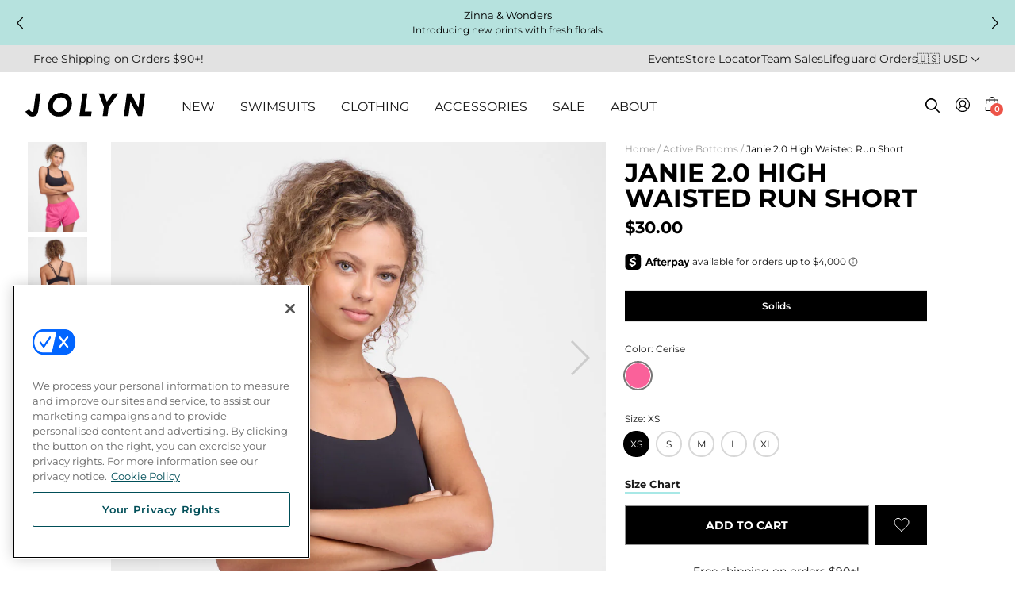

--- FILE ---
content_type: text/html; charset=utf-8
request_url: https://jolyn.com/products/activewear-janie-2-linerless-short-turquoise-solids
body_size: 77450
content:
<!doctype html>
<html class="no-js" lang="en">
<head>
  

  <script type="text/javascript">
  function sendLeadToMaestra(email) {
    if (typeof window.maestra !== "function") {
      console.warn("Maestra is not available on window.maestra");
      return;
    }

    window.maestra("async", {
      operation: "NewLead",
      data: {
        customer: {
          email: email,
          subscriptions: [{ pointOfContact: "Email" }]
        }
      }
    });
  }

  window.addEventListener("postscriptPopup", function (ev) {
    if (ev.detail.type === "formSubmit") {
      const { values } = ev.detail;

      if (values && values.email) {
        sendLeadToMaestra(values.email);
      }
    }
  });
</script>

  <!-- CookiePro Cookies Consent Notice start for jolyn.com -->
    <script src="https://cookie-cdn.cookiepro.com/scripttemplates/otSDKStub.js"  type="text/javascript" charset="UTF-8" data-domain-script="c0a1426d-1a00-4ba0-9111-bbd146f7726c" ></script>
    <script type="text/javascript">
    function OptanonWrapper() { }
    
    // Handle cookie preferences button
    document.addEventListener('DOMContentLoaded', function() {
      const cookieBtns = document.getElementsByClassName('cookie-preferences-btn');
      
      // Add event listener to all elements with the class
      for (let i = 0; i < cookieBtns.length; i++) {
        cookieBtns[i].addEventListener('click', function() {
          // Check if Optanon is available
          if (typeof Optanon !== 'undefined' && Optanon.ToggleInfoDisplay) {
            Optanon.ToggleInfoDisplay();
          } else {
            // Fallback: try to trigger the OneTrust banner
            if (typeof OneTrust !== 'undefined' && OneTrust.ToggleInfoDisplay) {
              OneTrust.ToggleInfoDisplay();
            } else {
              // If OneTrust is not loaded, show a message or redirect to privacy policy
              console.warn('OneTrust/CookiePro not loaded yet');
              // Optionally redirect to privacy policy as fallback
              // window.location.href = '/pages/privacy-policy';
            }
          }
        });
      }
    });
    </script>
    <!-- CookiePro Cookies Consent Notice end for jolyn.com -->

  <script>
    !function(t,e){var o,n,p,r;e.__SV||(window.posthog=e,e._i=[],e.init=function(i,s,a){function g(t,e){var o=e.split(".");2==o.length&&(t=t[o[0]],e=o[1]),t[e]=function(){t.push([e].concat(Array.prototype.slice.call(arguments,0)))}}(p=t.createElement("script")).type="text/javascript",p.async=!0,p.src=s.api_host+"/static/array.js",(r=t.getElementsByTagName("script")[0]).parentNode.insertBefore(p,r);var u=e;for(void 0!==a?u=e[a]=[]:a="posthog",u.people=u.people||[],u.toString=function(t){var e="posthog";return"posthog"!==a&&(e+="."+a),t||(e+=" (stub)"),e},u.people.toString=function(){return u.toString(1)+".people (stub)"},o="capture identify alias people.set people.set_once set_config register register_once unregister opt_out_capturing has_opted_out_capturing opt_in_capturing reset isFeatureEnabled getFeatureFlag onFeatureFlags".split(" "),n=0;n<o.length;n++)g(u,o[n]);e._i.push([i,s,a])},e.__SV=1)}(document,window.posthog||[]);
    posthog.init('p6C76o_RwD2RI7uKT46k1sFdzCDc9DWgWRN5ybuk9Ok',{
      api_host:'https://app.posthog.com',
      disable_session_recording: true,
      opt_in_site_apps: true
    })

    // posthog.onFeatureFlags(function () {
    //     if (posthog.isFeatureEnabled('collection-header-all-swimsuits')) {
    //         posthog.startSessionRecording();
    //         console.log('Session recording started: collection-header-all-swimsuits');
    //     }

    //     if (posthog.getFeatureFlag('luau-love') === 'test') {
    //       console.log('Luau love hero image: ENABLED');
    //       $(document).ready(function() {
    //           $('.template-index .hero-frame .placeholder-mobile').attr('src', 'https://cdn.shopify.com/s/files/1/0703/0099/files/Luau-Love_Amore_Homepage-M.jpg?v=1738348093');
    //       });

    //     } else {
    //       console.log('Luau love image: DISABLED');
    //     }
    // })


    

  </script>
  
  <meta name="google-site-verification" content="WZT1VxDpzbMdWi8POljzSSyydC5MuOhEItYnU7vfg7o" />
  <meta name="google-site-verification" content="VH7pEeMWyttLqZfOCBhi2hcC-gOMXdIXUaWTXxYk3w8" />
  <meta name="google-site-verification" content="Ht3FuWgGlA5zYVCpRDo2pMDBzVKVkRoiptsUmeaUBVE" />
  <meta name="google-site-verification" content="WEXbYzxFe3Kc0Qjj5S1836rtv49OoeX536x9ctG8BNw" />
  <meta name="p:domain_verify" content="ba12d1109cba8ad04a298aae36c08975"/>
  <meta name="p:domain_verify" content="6e61fe7266eaa8a82cce8679ebcf0171"/>
  
  <meta charset="utf-8">
  <meta http-equiv="X-UA-Compatible" content="IE=edge,chrome=1">
  <meta name="viewport" content="width=device-width,initial-scale=1">
  <meta name="theme-color" content="#191919">
  <link rel="canonical" href="https://jolyn.com/products/activewear-janie-2-linerless-short-turquoise-solids">
  
  

  
  
<link rel="shortcut icon" href="//jolyn.com/cdn/shop/files/jolyn_favicon_32x32.jpg?v=1613673101" type="image/png"><title>Janie 2 Women&#39;s High Waisted Run Short | Linerless Athletic Basic Short
&ndash; JOLYN</title>
  <meta name="description" content="The Janie 2.0 is an update to our bestselling Jane high waisted run short. We increased the circumference on the waist and the leg opening so it fits true to size, while keeping the high rise length you love. It&#39;s the perfect universal athletic short! Whether you are on a run, a quick gym sesh, or going to hop in a poo">

  <!-- /snippets/social-meta-tags.liquid -->




<meta property="og:site_name" content="JOLYN">
<meta property="og:url" content="https://jolyn.com/products/activewear-janie-2-linerless-short-turquoise-solids">
<meta property="og:title" content="Janie 2.0 High Waisted Run Short - Turquoise">
<meta property="og:type" content="product">
<meta property="og:description" content="The Janie 2.0 is an update to our bestselling Jane high waisted run short. We increased the circumference on the waist and the leg opening so it fits true to size, while keeping the high rise length you love. It&#39;s the perfect universal athletic short! Whether you are on a run, a quick gym sesh, or going to hop in a poo">

  <meta property="og:price:amount" content="15.00">
  <meta property="og:price:currency" content="USD">

<meta property="og:image" content="http://jolyn.com/cdn/shop/files/Apparel_Shorts_Janie2.0_Solid_Turqoise_Front_Celine_091423_1200x1200.jpg?v=1694812857"><meta property="og:image" content="http://jolyn.com/cdn/shop/files/Apparel_Shorts_Janie2.0_Solid_Turqoise_Side_Celine_091423_1200x1200.jpg?v=1694812856"><meta property="og:image" content="http://jolyn.com/cdn/shop/files/Apparel_Shorts_Janie2.0_Solid_Turqoise_Back_Celine_091423_1200x1200.jpg?v=1694812855">
<meta property="og:image:secure_url" content="https://jolyn.com/cdn/shop/files/Apparel_Shorts_Janie2.0_Solid_Turqoise_Front_Celine_091423_1200x1200.jpg?v=1694812857"><meta property="og:image:secure_url" content="https://jolyn.com/cdn/shop/files/Apparel_Shorts_Janie2.0_Solid_Turqoise_Side_Celine_091423_1200x1200.jpg?v=1694812856"><meta property="og:image:secure_url" content="https://jolyn.com/cdn/shop/files/Apparel_Shorts_Janie2.0_Solid_Turqoise_Back_Celine_091423_1200x1200.jpg?v=1694812855">


<meta name="twitter:card" content="summary_large_image">
<meta name="twitter:title" content="Janie 2.0 High Waisted Run Short - Turquoise">
<meta name="twitter:description" content="The Janie 2.0 is an update to our bestselling Jane high waisted run short. We increased the circumference on the waist and the leg opening so it fits true to size, while keeping the high rise length you love. It&#39;s the perfect universal athletic short! Whether you are on a run, a quick gym sesh, or going to hop in a poo">


  <link href="//jolyn.com/cdn/shop/t/415/assets/theme.scss.css?v=85579152519429090331768588064" rel="stylesheet" type="text/css" media="all" />

  <script>
    var theme = {
      strings: {
        addToCart: "Add to cart",
        soldOut: "Sold out",
        unavailable: "Unavailable",
        regularPrice: "Regular price",
        sale: "Sale",
        showMore: "Show More",
        showLess: "Show Less",
        addressError: "Error looking up that address",
        addressNoResults: "No results for that address",
        addressQueryLimit: "You have exceeded the Google API usage limit. Consider upgrading to a \u003ca href=\"https:\/\/developers.google.com\/maps\/premium\/usage-limits\"\u003ePremium Plan\u003c\/a\u003e.",
        authError: "There was a problem authenticating your Google Maps account.",
        newWindow: "Opens in a new window.",
        external: "Opens external website.",
        newWindowExternal: "Opens external website in a new window."
      },
      moneyFormat: "${{amount}}"
    }

    document.documentElement.className = document.documentElement.className.replace('no-js', 'js');
  </script><script src="//jolyn.com/cdn/shop/t/415/assets/lazysizes.js?v=68441465964607740661768422589" async="async"></script>
  <script src="//jolyn.com/cdn/shop/t/415/assets/vendor.js?v=75862201411557067141768423065"></script>
  <script src="//jolyn.com/cdn/shop/t/415/assets/theme.js?v2=3&v=91730855754650767401768423049" defer="defer"></script>
  <script type="text/javascript" src="https://cdnjs.cloudflare.com/ajax/libs/jquery-cookie/1.4.1/jquery.cookie.min.js"></script>

  <script>window.performance && window.performance.mark && window.performance.mark('shopify.content_for_header.start');</script><meta id="shopify-digital-wallet" name="shopify-digital-wallet" content="/7030099/digital_wallets/dialog">
<meta name="shopify-checkout-api-token" content="36b904005ca9ddba0cc605e333906668">
<meta id="in-context-paypal-metadata" data-shop-id="7030099" data-venmo-supported="true" data-environment="production" data-locale="en_US" data-paypal-v4="true" data-currency="USD">
<link rel="alternate" type="application/json+oembed" href="https://jolyn.com/products/activewear-janie-2-linerless-short-turquoise-solids.oembed">
<script async="async" src="/checkouts/internal/preloads.js?locale=en-US"></script>
<link rel="preconnect" href="https://shop.app" crossorigin="anonymous">
<script async="async" src="https://shop.app/checkouts/internal/preloads.js?locale=en-US&shop_id=7030099" crossorigin="anonymous"></script>
<script id="apple-pay-shop-capabilities" type="application/json">{"shopId":7030099,"countryCode":"US","currencyCode":"USD","merchantCapabilities":["supports3DS"],"merchantId":"gid:\/\/shopify\/Shop\/7030099","merchantName":"JOLYN","requiredBillingContactFields":["postalAddress","email","phone"],"requiredShippingContactFields":["postalAddress","email","phone"],"shippingType":"shipping","supportedNetworks":["visa","masterCard","amex","discover","elo","jcb"],"total":{"type":"pending","label":"JOLYN","amount":"1.00"},"shopifyPaymentsEnabled":true,"supportsSubscriptions":true}</script>
<script id="shopify-features" type="application/json">{"accessToken":"36b904005ca9ddba0cc605e333906668","betas":["rich-media-storefront-analytics"],"domain":"jolyn.com","predictiveSearch":true,"shopId":7030099,"locale":"en"}</script>
<script>var Shopify = Shopify || {};
Shopify.shop = "jolyn-clothing-company-usa.myshopify.com";
Shopify.locale = "en";
Shopify.currency = {"active":"USD","rate":"1.0"};
Shopify.country = "US";
Shopify.theme = {"name":"JOLYN - Sugardust","id":151587160237,"schema_name":"Debut","schema_version":"11.1.5","theme_store_id":null,"role":"main"};
Shopify.theme.handle = "null";
Shopify.theme.style = {"id":null,"handle":null};
Shopify.cdnHost = "jolyn.com/cdn";
Shopify.routes = Shopify.routes || {};
Shopify.routes.root = "/";</script>
<script type="module">!function(o){(o.Shopify=o.Shopify||{}).modules=!0}(window);</script>
<script>!function(o){function n(){var o=[];function n(){o.push(Array.prototype.slice.apply(arguments))}return n.q=o,n}var t=o.Shopify=o.Shopify||{};t.loadFeatures=n(),t.autoloadFeatures=n()}(window);</script>
<script>
  window.ShopifyPay = window.ShopifyPay || {};
  window.ShopifyPay.apiHost = "shop.app\/pay";
  window.ShopifyPay.redirectState = null;
</script>
<script id="shop-js-analytics" type="application/json">{"pageType":"product"}</script>
<script defer="defer" async type="module" src="//jolyn.com/cdn/shopifycloud/shop-js/modules/v2/client.init-shop-cart-sync_C5BV16lS.en.esm.js"></script>
<script defer="defer" async type="module" src="//jolyn.com/cdn/shopifycloud/shop-js/modules/v2/chunk.common_CygWptCX.esm.js"></script>
<script type="module">
  await import("//jolyn.com/cdn/shopifycloud/shop-js/modules/v2/client.init-shop-cart-sync_C5BV16lS.en.esm.js");
await import("//jolyn.com/cdn/shopifycloud/shop-js/modules/v2/chunk.common_CygWptCX.esm.js");

  window.Shopify.SignInWithShop?.initShopCartSync?.({"fedCMEnabled":true,"windoidEnabled":true});

</script>
<script>
  window.Shopify = window.Shopify || {};
  if (!window.Shopify.featureAssets) window.Shopify.featureAssets = {};
  window.Shopify.featureAssets['shop-js'] = {"shop-cart-sync":["modules/v2/client.shop-cart-sync_ZFArdW7E.en.esm.js","modules/v2/chunk.common_CygWptCX.esm.js"],"init-fed-cm":["modules/v2/client.init-fed-cm_CmiC4vf6.en.esm.js","modules/v2/chunk.common_CygWptCX.esm.js"],"shop-button":["modules/v2/client.shop-button_tlx5R9nI.en.esm.js","modules/v2/chunk.common_CygWptCX.esm.js"],"shop-cash-offers":["modules/v2/client.shop-cash-offers_DOA2yAJr.en.esm.js","modules/v2/chunk.common_CygWptCX.esm.js","modules/v2/chunk.modal_D71HUcav.esm.js"],"init-windoid":["modules/v2/client.init-windoid_sURxWdc1.en.esm.js","modules/v2/chunk.common_CygWptCX.esm.js"],"shop-toast-manager":["modules/v2/client.shop-toast-manager_ClPi3nE9.en.esm.js","modules/v2/chunk.common_CygWptCX.esm.js"],"init-shop-email-lookup-coordinator":["modules/v2/client.init-shop-email-lookup-coordinator_B8hsDcYM.en.esm.js","modules/v2/chunk.common_CygWptCX.esm.js"],"init-shop-cart-sync":["modules/v2/client.init-shop-cart-sync_C5BV16lS.en.esm.js","modules/v2/chunk.common_CygWptCX.esm.js"],"avatar":["modules/v2/client.avatar_BTnouDA3.en.esm.js"],"pay-button":["modules/v2/client.pay-button_FdsNuTd3.en.esm.js","modules/v2/chunk.common_CygWptCX.esm.js"],"init-customer-accounts":["modules/v2/client.init-customer-accounts_DxDtT_ad.en.esm.js","modules/v2/client.shop-login-button_C5VAVYt1.en.esm.js","modules/v2/chunk.common_CygWptCX.esm.js","modules/v2/chunk.modal_D71HUcav.esm.js"],"init-shop-for-new-customer-accounts":["modules/v2/client.init-shop-for-new-customer-accounts_ChsxoAhi.en.esm.js","modules/v2/client.shop-login-button_C5VAVYt1.en.esm.js","modules/v2/chunk.common_CygWptCX.esm.js","modules/v2/chunk.modal_D71HUcav.esm.js"],"shop-login-button":["modules/v2/client.shop-login-button_C5VAVYt1.en.esm.js","modules/v2/chunk.common_CygWptCX.esm.js","modules/v2/chunk.modal_D71HUcav.esm.js"],"init-customer-accounts-sign-up":["modules/v2/client.init-customer-accounts-sign-up_CPSyQ0Tj.en.esm.js","modules/v2/client.shop-login-button_C5VAVYt1.en.esm.js","modules/v2/chunk.common_CygWptCX.esm.js","modules/v2/chunk.modal_D71HUcav.esm.js"],"shop-follow-button":["modules/v2/client.shop-follow-button_Cva4Ekp9.en.esm.js","modules/v2/chunk.common_CygWptCX.esm.js","modules/v2/chunk.modal_D71HUcav.esm.js"],"checkout-modal":["modules/v2/client.checkout-modal_BPM8l0SH.en.esm.js","modules/v2/chunk.common_CygWptCX.esm.js","modules/v2/chunk.modal_D71HUcav.esm.js"],"lead-capture":["modules/v2/client.lead-capture_Bi8yE_yS.en.esm.js","modules/v2/chunk.common_CygWptCX.esm.js","modules/v2/chunk.modal_D71HUcav.esm.js"],"shop-login":["modules/v2/client.shop-login_D6lNrXab.en.esm.js","modules/v2/chunk.common_CygWptCX.esm.js","modules/v2/chunk.modal_D71HUcav.esm.js"],"payment-terms":["modules/v2/client.payment-terms_CZxnsJam.en.esm.js","modules/v2/chunk.common_CygWptCX.esm.js","modules/v2/chunk.modal_D71HUcav.esm.js"]};
</script>
<script>(function() {
  var isLoaded = false;
  function asyncLoad() {
    if (isLoaded) return;
    isLoaded = true;
    var urls = ["https:\/\/cdn-loyalty.yotpo.com\/loader\/ff2JimhxB20HOj38qUQ6eg.js?shop=jolyn-clothing-company-usa.myshopify.com","https:\/\/intg.snapchat.com\/shopify\/shopify-scevent-init.js?id=f36e2caa-3bf1-49a0-8799-1ae5e7855b10\u0026shop=jolyn-clothing-company-usa.myshopify.com","\/\/cdn.shopify.com\/proxy\/33491359963a1f2455c0e9ff7ad992bc0311980e460f798359fffef39526adee\/shopify-script-tags.s3.eu-west-1.amazonaws.com\/smartseo\/instantpage.js?shop=jolyn-clothing-company-usa.myshopify.com\u0026sp-cache-control=cHVibGljLCBtYXgtYWdlPTkwMA","https:\/\/cdn.kustomerapp.com\/chat-web\/autoload.js?apiKey=eyJhbGciOiJub25lIn0.eyJvcmdOYW1lIjoiam9seW4iLCJyb2xlcyI6WyJvcmcudHJhY2tpbmciXX0.eyJhbGciOiJub25lIn0\u0026brandId=666b5c5508f0a5d9343fb8ad\u0026shop=jolyn-clothing-company-usa.myshopify.com","https:\/\/cdn-widgetsrepository.yotpo.com\/v1\/loader\/MHAlE0oFo3EXyzIgJR5K7inRCm81FN8iWQyg8cr5?shop=jolyn-clothing-company-usa.myshopify.com","https:\/\/search-us3.omegacommerce.com\/instant\/initjs?ID=b1f52fbe-60c2-430b-b6c1-de36b97aba2b\u0026shop=jolyn-clothing-company-usa.myshopify.com","https:\/\/d38xvr37kwwhcm.cloudfront.net\/js\/grin-sdk.js?shop=jolyn-clothing-company-usa.myshopify.com","https:\/\/cdn.usemonocle.com\/store-embed\/index.js?loading_source=script_tag\u0026shop=jolyn-clothing-company-usa.myshopify.com","https:\/\/thread.spicegems.org\/0\/js\/scripttags\/jolyn-clothing-company-usa\/country_redirect_6929830ebd6e9aa47af13434650ed4f0.min.js?v=51\u0026shop=jolyn-clothing-company-usa.myshopify.com","https:\/\/sdk.postscript.io\/sdk-script-loader.bundle.js?shopId=754959\u0026shop=jolyn-clothing-company-usa.myshopify.com"];
    for (var i = 0; i < urls.length; i++) {
      var s = document.createElement('script');
      s.type = 'text/javascript';
      s.async = true;
      s.src = urls[i];
      var x = document.getElementsByTagName('script')[0];
      x.parentNode.insertBefore(s, x);
    }
  };
  if(window.attachEvent) {
    window.attachEvent('onload', asyncLoad);
  } else {
    window.addEventListener('load', asyncLoad, false);
  }
})();</script>
<script id="__st">var __st={"a":7030099,"offset":-28800,"reqid":"23b21fe9-8e75-4d2a-b413-a8f28c4d3d1c-1768669046","pageurl":"jolyn.com\/products\/activewear-janie-2-linerless-short-turquoise-solids","u":"6a581d97b17a","p":"product","rtyp":"product","rid":7380760068269};</script>
<script>window.ShopifyPaypalV4VisibilityTracking = true;</script>
<script id="captcha-bootstrap">!function(){'use strict';const t='contact',e='account',n='new_comment',o=[[t,t],['blogs',n],['comments',n],[t,'customer']],c=[[e,'customer_login'],[e,'guest_login'],[e,'recover_customer_password'],[e,'create_customer']],r=t=>t.map((([t,e])=>`form[action*='/${t}']:not([data-nocaptcha='true']) input[name='form_type'][value='${e}']`)).join(','),a=t=>()=>t?[...document.querySelectorAll(t)].map((t=>t.form)):[];function s(){const t=[...o],e=r(t);return a(e)}const i='password',u='form_key',d=['recaptcha-v3-token','g-recaptcha-response','h-captcha-response',i],f=()=>{try{return window.sessionStorage}catch{return}},m='__shopify_v',_=t=>t.elements[u];function p(t,e,n=!1){try{const o=window.sessionStorage,c=JSON.parse(o.getItem(e)),{data:r}=function(t){const{data:e,action:n}=t;return t[m]||n?{data:e,action:n}:{data:t,action:n}}(c);for(const[e,n]of Object.entries(r))t.elements[e]&&(t.elements[e].value=n);n&&o.removeItem(e)}catch(o){console.error('form repopulation failed',{error:o})}}const l='form_type',E='cptcha';function T(t){t.dataset[E]=!0}const w=window,h=w.document,L='Shopify',v='ce_forms',y='captcha';let A=!1;((t,e)=>{const n=(g='f06e6c50-85a8-45c8-87d0-21a2b65856fe',I='https://cdn.shopify.com/shopifycloud/storefront-forms-hcaptcha/ce_storefront_forms_captcha_hcaptcha.v1.5.2.iife.js',D={infoText:'Protected by hCaptcha',privacyText:'Privacy',termsText:'Terms'},(t,e,n)=>{const o=w[L][v],c=o.bindForm;if(c)return c(t,g,e,D).then(n);var r;o.q.push([[t,g,e,D],n]),r=I,A||(h.body.append(Object.assign(h.createElement('script'),{id:'captcha-provider',async:!0,src:r})),A=!0)});var g,I,D;w[L]=w[L]||{},w[L][v]=w[L][v]||{},w[L][v].q=[],w[L][y]=w[L][y]||{},w[L][y].protect=function(t,e){n(t,void 0,e),T(t)},Object.freeze(w[L][y]),function(t,e,n,w,h,L){const[v,y,A,g]=function(t,e,n){const i=e?o:[],u=t?c:[],d=[...i,...u],f=r(d),m=r(i),_=r(d.filter((([t,e])=>n.includes(e))));return[a(f),a(m),a(_),s()]}(w,h,L),I=t=>{const e=t.target;return e instanceof HTMLFormElement?e:e&&e.form},D=t=>v().includes(t);t.addEventListener('submit',(t=>{const e=I(t);if(!e)return;const n=D(e)&&!e.dataset.hcaptchaBound&&!e.dataset.recaptchaBound,o=_(e),c=g().includes(e)&&(!o||!o.value);(n||c)&&t.preventDefault(),c&&!n&&(function(t){try{if(!f())return;!function(t){const e=f();if(!e)return;const n=_(t);if(!n)return;const o=n.value;o&&e.removeItem(o)}(t);const e=Array.from(Array(32),(()=>Math.random().toString(36)[2])).join('');!function(t,e){_(t)||t.append(Object.assign(document.createElement('input'),{type:'hidden',name:u})),t.elements[u].value=e}(t,e),function(t,e){const n=f();if(!n)return;const o=[...t.querySelectorAll(`input[type='${i}']`)].map((({name:t})=>t)),c=[...d,...o],r={};for(const[a,s]of new FormData(t).entries())c.includes(a)||(r[a]=s);n.setItem(e,JSON.stringify({[m]:1,action:t.action,data:r}))}(t,e)}catch(e){console.error('failed to persist form',e)}}(e),e.submit())}));const S=(t,e)=>{t&&!t.dataset[E]&&(n(t,e.some((e=>e===t))),T(t))};for(const o of['focusin','change'])t.addEventListener(o,(t=>{const e=I(t);D(e)&&S(e,y())}));const B=e.get('form_key'),M=e.get(l),P=B&&M;t.addEventListener('DOMContentLoaded',(()=>{const t=y();if(P)for(const e of t)e.elements[l].value===M&&p(e,B);[...new Set([...A(),...v().filter((t=>'true'===t.dataset.shopifyCaptcha))])].forEach((e=>S(e,t)))}))}(h,new URLSearchParams(w.location.search),n,t,e,['guest_login'])})(!0,!0)}();</script>
<script integrity="sha256-4kQ18oKyAcykRKYeNunJcIwy7WH5gtpwJnB7kiuLZ1E=" data-source-attribution="shopify.loadfeatures" defer="defer" src="//jolyn.com/cdn/shopifycloud/storefront/assets/storefront/load_feature-a0a9edcb.js" crossorigin="anonymous"></script>
<script crossorigin="anonymous" defer="defer" src="//jolyn.com/cdn/shopifycloud/storefront/assets/shopify_pay/storefront-65b4c6d7.js?v=20250812"></script>
<script data-source-attribution="shopify.dynamic_checkout.dynamic.init">var Shopify=Shopify||{};Shopify.PaymentButton=Shopify.PaymentButton||{isStorefrontPortableWallets:!0,init:function(){window.Shopify.PaymentButton.init=function(){};var t=document.createElement("script");t.src="https://jolyn.com/cdn/shopifycloud/portable-wallets/latest/portable-wallets.en.js",t.type="module",document.head.appendChild(t)}};
</script>
<script data-source-attribution="shopify.dynamic_checkout.buyer_consent">
  function portableWalletsHideBuyerConsent(e){var t=document.getElementById("shopify-buyer-consent"),n=document.getElementById("shopify-subscription-policy-button");t&&n&&(t.classList.add("hidden"),t.setAttribute("aria-hidden","true"),n.removeEventListener("click",e))}function portableWalletsShowBuyerConsent(e){var t=document.getElementById("shopify-buyer-consent"),n=document.getElementById("shopify-subscription-policy-button");t&&n&&(t.classList.remove("hidden"),t.removeAttribute("aria-hidden"),n.addEventListener("click",e))}window.Shopify?.PaymentButton&&(window.Shopify.PaymentButton.hideBuyerConsent=portableWalletsHideBuyerConsent,window.Shopify.PaymentButton.showBuyerConsent=portableWalletsShowBuyerConsent);
</script>
<script data-source-attribution="shopify.dynamic_checkout.cart.bootstrap">document.addEventListener("DOMContentLoaded",(function(){function t(){return document.querySelector("shopify-accelerated-checkout-cart, shopify-accelerated-checkout")}if(t())Shopify.PaymentButton.init();else{new MutationObserver((function(e,n){t()&&(Shopify.PaymentButton.init(),n.disconnect())})).observe(document.body,{childList:!0,subtree:!0})}}));
</script>
<link id="shopify-accelerated-checkout-styles" rel="stylesheet" media="screen" href="https://jolyn.com/cdn/shopifycloud/portable-wallets/latest/accelerated-checkout-backwards-compat.css" crossorigin="anonymous">
<style id="shopify-accelerated-checkout-cart">
        #shopify-buyer-consent {
  margin-top: 1em;
  display: inline-block;
  width: 100%;
}

#shopify-buyer-consent.hidden {
  display: none;
}

#shopify-subscription-policy-button {
  background: none;
  border: none;
  padding: 0;
  text-decoration: underline;
  font-size: inherit;
  cursor: pointer;
}

#shopify-subscription-policy-button::before {
  box-shadow: none;
}

      </style>
<link rel="stylesheet" media="screen" href="//jolyn.com/cdn/shop/t/415/compiled_assets/styles.css?393469">
<script>window.performance && window.performance.mark && window.performance.mark('shopify.content_for_header.end');</script>
  <style media="screen">
    .remove {display: none}
    
  </style>

  <link rel="preconnect" href="https://fonts.googleapis.com">
  <link rel="preconnect" href="https://fonts.gstatic.com" crossorigin>
  <link href="https://fonts.googleapis.com/css2?family=Montserrat:ital,wght@0,400;0,600;0,700;1,400;1,600&display=swap" rel="stylesheet">

  <link href="//jolyn.com/cdn/shop/t/415/assets/main.css?v=97633912691339115241768422627" rel="stylesheet" type="text/css" media="all" />
  <link href="//jolyn.com/cdn/shop/t/415/assets/cb_addon.css?v=48706753006395949381768422421" rel="stylesheet" type="text/css" media="all" />

  <script src="//jolyn.com/cdn/shopifycloud/storefront/assets/themes_support/option_selection-b017cd28.js" type="text/javascript"></script>



  <!-- Yotpo JavaScript > Layout > theme.liquid -->
    <script src="https://cdn-widgetsrepository.yotpo.com/v1/loader/MHAlE0oFo3EXyzIgJR5K7inRCm81FN8iWQyg8cr5" async></script>
    <!-- End of Yotpo JavaScript --> 
    
  
    









<script src="https://snapui.searchspring.io/kfftqz/production/bundle.js" id="searchspring-context" defer>
	
  template = "product";

format = "${{amount}}";
 
  ss_linked_collection = ""
 
  ss_linked_collection_url = ""
 
  ss_collection_type = ""

</script>
  

  <!--Maestra Tracker START-->
  <script>
    
        window.maestraAreaId = "";
    
    maestra = window.maestra || function() { maestra.queue.push(arguments); };
    maestra.queue = maestra.queue || [];
    maestra('create', {
        endpointId: 'Jolyn.Shopify'
    });
  </script>
  <script src="
  https://api.maestra.io/scripts/v1/tracker.js" async></script>
    
  <!--Maestra Tracker END-->

  <script src="https://cdn.userway.org/widget.js" data-account="LU7YzigaNU"></script>

  <script>
    (function(d){
      var s = d.createElement("script");
      /* uncomment the following line to override default position*/
      /* s.setAttribute("data-position", 3);*/
      /* uncomment the following line to override default size (values: small, large)*/
      /* s.setAttribute("data-size", "small");*/
      /* uncomment the following line to override default language (e.g., fr, de, es, he, nl, etc.)*/
      /* s.setAttribute("data-language", "language");*/
      /* uncomment the following line to override color set via widget (e.g., #053f67)*/
      // s.setAttribute("data-color", "#f00");
      /* uncomment the following line to override type set via widget (1=person, 2=chair, 3=eye, 4=text)*/
      /* s.setAttribute("data-type", "1");*/
      /* s.setAttribute("data-statement_text:", "Our Accessibility Statement");*/
      /* s.setAttribute("data-statement_url", "http://www.example.com/accessibility")";*/
      /* uncomment the following line to override support on mobile devices*/
      s.setAttribute("data-desktop", true);
      s.setAttribute("data-mobile", true);
      /* uncomment the following line to set custom trigger action for accessibility menu*/
      // s.setAttribute("data-trigger", "userway");
      s.setAttribute("data-account", "LU7YzigaNU");
      s.setAttribute("src", "https://cdn.userway.org/widget.js");
      (d.body || d.head).appendChild(s);
    })(document)
    </script>
<!-- BEGIN app block: shopify://apps/elevar-conversion-tracking/blocks/dataLayerEmbed/bc30ab68-b15c-4311-811f-8ef485877ad6 -->



<script type="module" dynamic>
  const configUrl = "/a/elevar/static/configs/65993a81d7a8b8c19f9b6e731a22cd3fc24f5009/config.js";
  const config = (await import(configUrl)).default;
  const scriptUrl = config.script_src_app_theme_embed;

  if (scriptUrl) {
    const { handler } = await import(scriptUrl);

    await handler(
      config,
      {
        cartData: {
  marketId: "2195629",
  attributes:{},
  cartTotal: "0.0",
  currencyCode:"USD",
  items: []
}
,
        user: {cartTotal: "0.0",
    currencyCode:"USD",customer: {},
}
,
        isOnCartPage:false,
        collectionView:null,
        searchResultsView:null,
        productView:{
    attributes:{},
    currencyCode:"USD",defaultVariant: {id:"JANIE2-L-TURQ",name:"Janie 2.0 High Waisted Run Short - Turquoise",
        brand:"Jolyn",
        category:"Solid Janie 2 Shorts",
        variant:"Turquoise \/ L",
        price: "15.0",
        productId: "7380760068269",
        variantId: "42347601297581",
        compareAtPrice: "30.0",image:"\/\/jolyn.com\/cdn\/shop\/files\/Apparel_Shorts_Janie2.0_Solid_Turqoise_Detail_Celine_091423.jpg?v=1694812857",url:"\/products\/activewear-janie-2-linerless-short-turquoise-solids?variant=42347601297581"},items: [{id:"JANIE2-XS-TURQ",name:"Janie 2.0 High Waisted Run Short - Turquoise",
          brand:"Jolyn",
          category:"Solid Janie 2 Shorts",
          variant:"Turquoise \/ XS",
          price: "15.0",
          productId: "7380760068269",
          variantId: "42347601199277",
          compareAtPrice: "30.0",image:"\/\/jolyn.com\/cdn\/shop\/files\/Apparel_Shorts_Janie2.0_Solid_Turqoise_Front_Celine_091423.jpg?v=1694812857",url:"\/products\/activewear-janie-2-linerless-short-turquoise-solids?variant=42347601199277"},{id:"JANIE2-S-TURQ",name:"Janie 2.0 High Waisted Run Short - Turquoise",
          brand:"Jolyn",
          category:"Solid Janie 2 Shorts",
          variant:"Turquoise \/ S",
          price: "15.0",
          productId: "7380760068269",
          variantId: "42347601232045",
          compareAtPrice: "30.0",image:"\/\/jolyn.com\/cdn\/shop\/files\/Apparel_Shorts_Janie2.0_Solid_Turqoise_Side_Celine_091423.jpg?v=1694812856",url:"\/products\/activewear-janie-2-linerless-short-turquoise-solids?variant=42347601232045"},{id:"JANIE2-M-TURQ",name:"Janie 2.0 High Waisted Run Short - Turquoise",
          brand:"Jolyn",
          category:"Solid Janie 2 Shorts",
          variant:"Turquoise \/ M",
          price: "15.0",
          productId: "7380760068269",
          variantId: "42347601264813",
          compareAtPrice: "30.0",image:"\/\/jolyn.com\/cdn\/shop\/files\/Apparel_Shorts_Janie2.0_Solid_Turqoise_Back_Celine_091423.jpg?v=1694812855",url:"\/products\/activewear-janie-2-linerless-short-turquoise-solids?variant=42347601264813"},{id:"JANIE2-L-TURQ",name:"Janie 2.0 High Waisted Run Short - Turquoise",
          brand:"Jolyn",
          category:"Solid Janie 2 Shorts",
          variant:"Turquoise \/ L",
          price: "15.0",
          productId: "7380760068269",
          variantId: "42347601297581",
          compareAtPrice: "30.0",image:"\/\/jolyn.com\/cdn\/shop\/files\/Apparel_Shorts_Janie2.0_Solid_Turqoise_Detail_Celine_091423.jpg?v=1694812857",url:"\/products\/activewear-janie-2-linerless-short-turquoise-solids?variant=42347601297581"},{id:"JANIE2-XL-TURQ",name:"Janie 2.0 High Waisted Run Short - Turquoise",
          brand:"Jolyn",
          category:"Solid Janie 2 Shorts",
          variant:"Turquoise \/ XL",
          price: "15.0",
          productId: "7380760068269",
          variantId: "42347601330349",
          compareAtPrice: "30.0",image:"\/\/jolyn.com\/cdn\/shop\/files\/Apparel_Shorts_Janie2.0_Solid_Turqoise_Front_Celine_091423.jpg?v=1694812857",url:"\/products\/activewear-janie-2-linerless-short-turquoise-solids?variant=42347601330349"},]
  },
        checkoutComplete: null
      }
    );
  }
</script>


<!-- END app block --><!-- BEGIN app block: shopify://apps/fondue-cashback-promotions/blocks/caseback-embed/dcfd972d-99c5-4526-b55b-2d76e990dec8 -->
<script
  async
  id="fondue-cashback"
  src="https://public.getfondue.com/cashback-extension/cart/fundle.js?v=821da3e2628e25ac60abd6ec2b6827939ad14f8e"
  api="AJAX"
  shop="jolyn-clothing-company-usa.myshopify.com"
  type="application/javascript">
</script>


<!-- END app block --><!-- BEGIN app block: shopify://apps/smart-seo/blocks/smartseo/7b0a6064-ca2e-4392-9a1d-8c43c942357b --><meta name="smart-seo-integrated" content="true" /><!-- metatagsSavedToSEOFields:  --><!-- BEGIN app snippet: smartseo.custom.schemas.jsonld --><!-- END app snippet --><!-- BEGIN app snippet: smartseo.product.metatags --><!-- product_seo_template_metafield:  --><title>Janie 2 Women&#39;s High Waisted Run Short | Linerless Athletic Basic Short</title>
<meta name="description" content="The Janie 2.0 is an update to our bestselling Jane high waisted run short. We increased the circumference on the waist and the leg opening so it fits true to size, while keeping the high rise length you love. It&#39;s the perfect universal athletic short! Whether you are on a run, a quick gym sesh, or going to hop in a poo" />
<meta name="smartseo-timestamp" content="0" /><!-- END app snippet --><!-- BEGIN app snippet: smartseo.product.jsonld -->


<!--JSON-LD data generated by Smart SEO-->
<script type="application/ld+json">
    {
        "@context": "https://schema.org/",
        "@type":"ProductGroup","productGroupID": "7380760068269",
        "productId": "196320215221",
        "gtin12": "196320215221",
        "url": "https://jolyn.com/products/activewear-janie-2-linerless-short-turquoise-solids",
        "name": "Janie 2.0 High Waisted Run Short - Turquoise",
        "image": "https://jolyn.com/cdn/shop/files/Apparel_Shorts_Janie2.0_Solid_Turqoise_Front_Celine_091423.jpg?v=1694812857",
        "description": "The Janie 2.0 is an update to our bestselling Jane high waisted run short. We increased the circumference on the waist and the leg opening so it fits true to size, while keeping the high rise length you love. It&#39;s the perfect universal athletic short!Whether you are on a run, a quick gym sesh...",
        "brand": {
            "@type": "Brand",
            "name": "Jolyn"
        },
        "mpn": "196320215221",
        "weight": "0.19lb",
        "aggregateRating": {
            "@type": "AggregateRating",
            "description": "Yotpo Reviews",
            "ratingValue": "4.8",
            "reviewCount": "54"
        },"variesBy": ["Color", "Size"],
        "hasVariant": [
                {
                    "@type": "Product",
                        "name": "Janie 2.0 High Waisted Run Short - Turquoise - Turquoise / XS",      
                        "description": "The Janie 2.0 is an update to our bestselling Jane high waisted run short. We increased the circumference on the waist and the leg opening so it fits true to size, while keeping the high rise length you love. It&#39;s the perfect universal athletic short!Whether you are on a run, a quick gym sesh...",
                        "image": "https://jolyn.com/cdn/shop/files/Apparel_Shorts_Janie2.0_Solid_Turqoise_Front_Celine_091423.jpg?v=1694812857",
                        "sku": "JANIE2-XS-TURQ",
                      

                      
                        "Color": "Turquoise",
                      
                    
                      

                      
                        "Size": "XS",
                      
                    
                    "offers": {
                        "@type": "Offer",
                            "gtin12": "196320215269",
                            "priceCurrency": "USD",
                            "price": "15.00",
                            "priceValidUntil": "2026-04-17",
                            "availability": "https://schema.org/OutOfStock",
                            "itemCondition": "https://schema.org/NewCondition",
                            "url": "https://jolyn.com/products/activewear-janie-2-linerless-short-turquoise-solids?variant=42347601199277",
                            "seller": {
    "@context": "https://schema.org",
    "@type": "Organization",
    "name": "JOLYN",
    "description": "Discover the best in women&#39;s athletic swimsuits at JOLYN. Find performance bikinis and one piece swimsuits that were created for active women for competive swimming, water polo, and more. Shop women&#39;s bathing suits today!",
    "logo": "https://cdn.shopify.com/s/files/1/0703/0099/files/jolyn-logo-loop-2.png?v=1647526022",
    "image": "https://cdn.shopify.com/s/files/1/0703/0099/files/jolyn-logo-loop-2.png?v=1647526022"}
                    }
                },
                {
                    "@type": "Product",
                        "name": "Janie 2.0 High Waisted Run Short - Turquoise - Turquoise / S",      
                        "description": "The Janie 2.0 is an update to our bestselling Jane high waisted run short. We increased the circumference on the waist and the leg opening so it fits true to size, while keeping the high rise length you love. It&#39;s the perfect universal athletic short!Whether you are on a run, a quick gym sesh...",
                        "image": "https://jolyn.com/cdn/shop/files/Apparel_Shorts_Janie2.0_Solid_Turqoise_Side_Celine_091423.jpg?v=1694812856",
                        "sku": "JANIE2-S-TURQ",
                      

                      
                        "Color": "Turquoise",
                      
                    
                      

                      
                        "Size": "S",
                      
                    
                    "offers": {
                        "@type": "Offer",
                            "gtin12": "196320215245",
                            "priceCurrency": "USD",
                            "price": "15.00",
                            "priceValidUntil": "2026-04-17",
                            "availability": "https://schema.org/OutOfStock",
                            "itemCondition": "https://schema.org/NewCondition",
                            "url": "https://jolyn.com/products/activewear-janie-2-linerless-short-turquoise-solids?variant=42347601232045",
                            "seller": {
    "@context": "https://schema.org",
    "@type": "Organization",
    "name": "JOLYN",
    "description": "Discover the best in women&#39;s athletic swimsuits at JOLYN. Find performance bikinis and one piece swimsuits that were created for active women for competive swimming, water polo, and more. Shop women&#39;s bathing suits today!",
    "logo": "https://cdn.shopify.com/s/files/1/0703/0099/files/jolyn-logo-loop-2.png?v=1647526022",
    "image": "https://cdn.shopify.com/s/files/1/0703/0099/files/jolyn-logo-loop-2.png?v=1647526022"}
                    }
                },
                {
                    "@type": "Product",
                        "name": "Janie 2.0 High Waisted Run Short - Turquoise - Turquoise / M",      
                        "description": "The Janie 2.0 is an update to our bestselling Jane high waisted run short. We increased the circumference on the waist and the leg opening so it fits true to size, while keeping the high rise length you love. It&#39;s the perfect universal athletic short!Whether you are on a run, a quick gym sesh...",
                        "image": "https://jolyn.com/cdn/shop/files/Apparel_Shorts_Janie2.0_Solid_Turqoise_Back_Celine_091423.jpg?v=1694812855",
                        "sku": "JANIE2-M-TURQ",
                      

                      
                        "Color": "Turquoise",
                      
                    
                      

                      
                        "Size": "M",
                      
                    
                    "offers": {
                        "@type": "Offer",
                            "gtin12": "196320215238",
                            "priceCurrency": "USD",
                            "price": "15.00",
                            "priceValidUntil": "2026-04-17",
                            "availability": "https://schema.org/OutOfStock",
                            "itemCondition": "https://schema.org/NewCondition",
                            "url": "https://jolyn.com/products/activewear-janie-2-linerless-short-turquoise-solids?variant=42347601264813",
                            "seller": {
    "@context": "https://schema.org",
    "@type": "Organization",
    "name": "JOLYN",
    "description": "Discover the best in women&#39;s athletic swimsuits at JOLYN. Find performance bikinis and one piece swimsuits that were created for active women for competive swimming, water polo, and more. Shop women&#39;s bathing suits today!",
    "logo": "https://cdn.shopify.com/s/files/1/0703/0099/files/jolyn-logo-loop-2.png?v=1647526022",
    "image": "https://cdn.shopify.com/s/files/1/0703/0099/files/jolyn-logo-loop-2.png?v=1647526022"}
                    }
                },
                {
                    "@type": "Product",
                        "name": "Janie 2.0 High Waisted Run Short - Turquoise - Turquoise / L",      
                        "description": "The Janie 2.0 is an update to our bestselling Jane high waisted run short. We increased the circumference on the waist and the leg opening so it fits true to size, while keeping the high rise length you love. It&#39;s the perfect universal athletic short!Whether you are on a run, a quick gym sesh...",
                        "image": "https://jolyn.com/cdn/shop/files/Apparel_Shorts_Janie2.0_Solid_Turqoise_Detail_Celine_091423.jpg?v=1694812857",
                        "sku": "JANIE2-L-TURQ",
                      

                      
                        "Color": "Turquoise",
                      
                    
                      

                      
                        "Size": "L",
                      
                    
                    "offers": {
                        "@type": "Offer",
                            "gtin12": "196320215221",
                            "priceCurrency": "USD",
                            "price": "15.00",
                            "priceValidUntil": "2026-04-17",
                            "availability": "https://schema.org/InStock",
                            "itemCondition": "https://schema.org/NewCondition",
                            "url": "https://jolyn.com/products/activewear-janie-2-linerless-short-turquoise-solids?variant=42347601297581",
                            "seller": {
    "@context": "https://schema.org",
    "@type": "Organization",
    "name": "JOLYN",
    "description": "Discover the best in women&#39;s athletic swimsuits at JOLYN. Find performance bikinis and one piece swimsuits that were created for active women for competive swimming, water polo, and more. Shop women&#39;s bathing suits today!",
    "logo": "https://cdn.shopify.com/s/files/1/0703/0099/files/jolyn-logo-loop-2.png?v=1647526022",
    "image": "https://cdn.shopify.com/s/files/1/0703/0099/files/jolyn-logo-loop-2.png?v=1647526022"}
                    }
                },
                {
                    "@type": "Product",
                        "name": "Janie 2.0 High Waisted Run Short - Turquoise - Turquoise / XL",      
                        "description": "The Janie 2.0 is an update to our bestselling Jane high waisted run short. We increased the circumference on the waist and the leg opening so it fits true to size, while keeping the high rise length you love. It&#39;s the perfect universal athletic short!Whether you are on a run, a quick gym sesh...",
                        "image": "https://jolyn.com/cdn/shop/files/Apparel_Shorts_Janie2.0_Solid_Turqoise_Front_Celine_091423.jpg?v=1694812857",
                        "sku": "JANIE2-XL-TURQ",
                      

                      
                        "Color": "Turquoise",
                      
                    
                      

                      
                        "Size": "XL",
                      
                    
                    "offers": {
                        "@type": "Offer",
                            "gtin12": "196320215252",
                            "priceCurrency": "USD",
                            "price": "15.00",
                            "priceValidUntil": "2026-04-17",
                            "availability": "https://schema.org/InStock",
                            "itemCondition": "https://schema.org/NewCondition",
                            "url": "https://jolyn.com/products/activewear-janie-2-linerless-short-turquoise-solids?variant=42347601330349",
                            "seller": {
    "@context": "https://schema.org",
    "@type": "Organization",
    "name": "JOLYN",
    "description": "Discover the best in women&#39;s athletic swimsuits at JOLYN. Find performance bikinis and one piece swimsuits that were created for active women for competive swimming, water polo, and more. Shop women&#39;s bathing suits today!",
    "logo": "https://cdn.shopify.com/s/files/1/0703/0099/files/jolyn-logo-loop-2.png?v=1647526022",
    "image": "https://cdn.shopify.com/s/files/1/0703/0099/files/jolyn-logo-loop-2.png?v=1647526022"}
                    }
                }
        ]}
</script><!-- END app snippet --><!-- BEGIN app snippet: smartseo.breadcrumbs.jsonld --><!--JSON-LD data generated by Smart SEO-->
<script type="application/ld+json">
    {
        "@context": "https://schema.org",
        "@type": "BreadcrumbList",
        "itemListElement": [
            {
                "@type": "ListItem",
                "position": 1,
                "item": {
                    "@type": "Website",
                    "@id": "https://jolyn.com",
                    "name": "Home"
                }
            },
            {
                "@type": "ListItem",
                "position": 2,
                "item": {
                    "@type": "WebPage",
                    "@id": "https://jolyn.com/products/activewear-janie-2-linerless-short-turquoise-solids",
                    "name": "Janie 2.0 High Waisted Run Short - Turquoise"
                }
            }
        ]
    }
</script><!-- END app snippet --><!-- END app block --><!-- BEGIN app block: shopify://apps/triplewhale/blocks/triple_pixel_snippet/483d496b-3f1a-4609-aea7-8eee3b6b7a2a --><link rel='preconnect dns-prefetch' href='https://api.config-security.com/' crossorigin />
<link rel='preconnect dns-prefetch' href='https://conf.config-security.com/' crossorigin />
<script>
/* >> TriplePixel :: start*/
window.TriplePixelData={TripleName:"jolyn-clothing-company-usa.myshopify.com",ver:"2.16",plat:"SHOPIFY",isHeadless:false,src:'SHOPIFY_EXT',product:{id:"7380760068269",name:`Janie 2.0 High Waisted Run Short - Turquoise`,price:"15.00",variant:"42347601297581"},search:"",collection:"",cart:"",template:"product",curr:"USD" || "USD"},function(W,H,A,L,E,_,B,N){function O(U,T,P,H,R){void 0===R&&(R=!1),H=new XMLHttpRequest,P?(H.open("POST",U,!0),H.setRequestHeader("Content-Type","text/plain")):H.open("GET",U,!0),H.send(JSON.stringify(P||{})),H.onreadystatechange=function(){4===H.readyState&&200===H.status?(R=H.responseText,U.includes("/first")?eval(R):P||(N[B]=R)):(299<H.status||H.status<200)&&T&&!R&&(R=!0,O(U,T-1,P))}}if(N=window,!N[H+"sn"]){N[H+"sn"]=1,L=function(){return Date.now().toString(36)+"_"+Math.random().toString(36)};try{A.setItem(H,1+(0|A.getItem(H)||0)),(E=JSON.parse(A.getItem(H+"U")||"[]")).push({u:location.href,r:document.referrer,t:Date.now(),id:L()}),A.setItem(H+"U",JSON.stringify(E))}catch(e){}var i,m,p;A.getItem('"!nC`')||(_=A,A=N,A[H]||(E=A[H]=function(t,e,i){return void 0===i&&(i=[]),"State"==t?E.s:(W=L(),(E._q=E._q||[]).push([W,t,e].concat(i)),W)},E.s="Installed",E._q=[],E.ch=W,B="configSecurityConfModel",N[B]=1,O("https://conf.config-security.com/model",5),i=L(),m=A[atob("c2NyZWVu")],_.setItem("di_pmt_wt",i),p={id:i,action:"profile",avatar:_.getItem("auth-security_rand_salt_"),time:m[atob("d2lkdGg=")]+":"+m[atob("aGVpZ2h0")],host:A.TriplePixelData.TripleName,plat:A.TriplePixelData.plat,url:window.location.href.slice(0,500),ref:document.referrer,ver:A.TriplePixelData.ver},O("https://api.config-security.com/event",5,p),O("https://api.config-security.com/first?host=".concat(p.host,"&plat=").concat(p.plat),5)))}}("","TriplePixel",localStorage);
/* << TriplePixel :: end*/
</script>



<!-- END app block --><link href="https://monorail-edge.shopifysvc.com" rel="dns-prefetch">
<script>(function(){if ("sendBeacon" in navigator && "performance" in window) {try {var session_token_from_headers = performance.getEntriesByType('navigation')[0].serverTiming.find(x => x.name == '_s').description;} catch {var session_token_from_headers = undefined;}var session_cookie_matches = document.cookie.match(/_shopify_s=([^;]*)/);var session_token_from_cookie = session_cookie_matches && session_cookie_matches.length === 2 ? session_cookie_matches[1] : "";var session_token = session_token_from_headers || session_token_from_cookie || "";function handle_abandonment_event(e) {var entries = performance.getEntries().filter(function(entry) {return /monorail-edge.shopifysvc.com/.test(entry.name);});if (!window.abandonment_tracked && entries.length === 0) {window.abandonment_tracked = true;var currentMs = Date.now();var navigation_start = performance.timing.navigationStart;var payload = {shop_id: 7030099,url: window.location.href,navigation_start,duration: currentMs - navigation_start,session_token,page_type: "product"};window.navigator.sendBeacon("https://monorail-edge.shopifysvc.com/v1/produce", JSON.stringify({schema_id: "online_store_buyer_site_abandonment/1.1",payload: payload,metadata: {event_created_at_ms: currentMs,event_sent_at_ms: currentMs}}));}}window.addEventListener('pagehide', handle_abandonment_event);}}());</script>
<script id="web-pixels-manager-setup">(function e(e,d,r,n,o){if(void 0===o&&(o={}),!Boolean(null===(a=null===(i=window.Shopify)||void 0===i?void 0:i.analytics)||void 0===a?void 0:a.replayQueue)){var i,a;window.Shopify=window.Shopify||{};var t=window.Shopify;t.analytics=t.analytics||{};var s=t.analytics;s.replayQueue=[],s.publish=function(e,d,r){return s.replayQueue.push([e,d,r]),!0};try{self.performance.mark("wpm:start")}catch(e){}var l=function(){var e={modern:/Edge?\/(1{2}[4-9]|1[2-9]\d|[2-9]\d{2}|\d{4,})\.\d+(\.\d+|)|Firefox\/(1{2}[4-9]|1[2-9]\d|[2-9]\d{2}|\d{4,})\.\d+(\.\d+|)|Chrom(ium|e)\/(9{2}|\d{3,})\.\d+(\.\d+|)|(Maci|X1{2}).+ Version\/(15\.\d+|(1[6-9]|[2-9]\d|\d{3,})\.\d+)([,.]\d+|)( \(\w+\)|)( Mobile\/\w+|) Safari\/|Chrome.+OPR\/(9{2}|\d{3,})\.\d+\.\d+|(CPU[ +]OS|iPhone[ +]OS|CPU[ +]iPhone|CPU IPhone OS|CPU iPad OS)[ +]+(15[._]\d+|(1[6-9]|[2-9]\d|\d{3,})[._]\d+)([._]\d+|)|Android:?[ /-](13[3-9]|1[4-9]\d|[2-9]\d{2}|\d{4,})(\.\d+|)(\.\d+|)|Android.+Firefox\/(13[5-9]|1[4-9]\d|[2-9]\d{2}|\d{4,})\.\d+(\.\d+|)|Android.+Chrom(ium|e)\/(13[3-9]|1[4-9]\d|[2-9]\d{2}|\d{4,})\.\d+(\.\d+|)|SamsungBrowser\/([2-9]\d|\d{3,})\.\d+/,legacy:/Edge?\/(1[6-9]|[2-9]\d|\d{3,})\.\d+(\.\d+|)|Firefox\/(5[4-9]|[6-9]\d|\d{3,})\.\d+(\.\d+|)|Chrom(ium|e)\/(5[1-9]|[6-9]\d|\d{3,})\.\d+(\.\d+|)([\d.]+$|.*Safari\/(?![\d.]+ Edge\/[\d.]+$))|(Maci|X1{2}).+ Version\/(10\.\d+|(1[1-9]|[2-9]\d|\d{3,})\.\d+)([,.]\d+|)( \(\w+\)|)( Mobile\/\w+|) Safari\/|Chrome.+OPR\/(3[89]|[4-9]\d|\d{3,})\.\d+\.\d+|(CPU[ +]OS|iPhone[ +]OS|CPU[ +]iPhone|CPU IPhone OS|CPU iPad OS)[ +]+(10[._]\d+|(1[1-9]|[2-9]\d|\d{3,})[._]\d+)([._]\d+|)|Android:?[ /-](13[3-9]|1[4-9]\d|[2-9]\d{2}|\d{4,})(\.\d+|)(\.\d+|)|Mobile Safari.+OPR\/([89]\d|\d{3,})\.\d+\.\d+|Android.+Firefox\/(13[5-9]|1[4-9]\d|[2-9]\d{2}|\d{4,})\.\d+(\.\d+|)|Android.+Chrom(ium|e)\/(13[3-9]|1[4-9]\d|[2-9]\d{2}|\d{4,})\.\d+(\.\d+|)|Android.+(UC? ?Browser|UCWEB|U3)[ /]?(15\.([5-9]|\d{2,})|(1[6-9]|[2-9]\d|\d{3,})\.\d+)\.\d+|SamsungBrowser\/(5\.\d+|([6-9]|\d{2,})\.\d+)|Android.+MQ{2}Browser\/(14(\.(9|\d{2,})|)|(1[5-9]|[2-9]\d|\d{3,})(\.\d+|))(\.\d+|)|K[Aa][Ii]OS\/(3\.\d+|([4-9]|\d{2,})\.\d+)(\.\d+|)/},d=e.modern,r=e.legacy,n=navigator.userAgent;return n.match(d)?"modern":n.match(r)?"legacy":"unknown"}(),u="modern"===l?"modern":"legacy",c=(null!=n?n:{modern:"",legacy:""})[u],f=function(e){return[e.baseUrl,"/wpm","/b",e.hashVersion,"modern"===e.buildTarget?"m":"l",".js"].join("")}({baseUrl:d,hashVersion:r,buildTarget:u}),m=function(e){var d=e.version,r=e.bundleTarget,n=e.surface,o=e.pageUrl,i=e.monorailEndpoint;return{emit:function(e){var a=e.status,t=e.errorMsg,s=(new Date).getTime(),l=JSON.stringify({metadata:{event_sent_at_ms:s},events:[{schema_id:"web_pixels_manager_load/3.1",payload:{version:d,bundle_target:r,page_url:o,status:a,surface:n,error_msg:t},metadata:{event_created_at_ms:s}}]});if(!i)return console&&console.warn&&console.warn("[Web Pixels Manager] No Monorail endpoint provided, skipping logging."),!1;try{return self.navigator.sendBeacon.bind(self.navigator)(i,l)}catch(e){}var u=new XMLHttpRequest;try{return u.open("POST",i,!0),u.setRequestHeader("Content-Type","text/plain"),u.send(l),!0}catch(e){return console&&console.warn&&console.warn("[Web Pixels Manager] Got an unhandled error while logging to Monorail."),!1}}}}({version:r,bundleTarget:l,surface:e.surface,pageUrl:self.location.href,monorailEndpoint:e.monorailEndpoint});try{o.browserTarget=l,function(e){var d=e.src,r=e.async,n=void 0===r||r,o=e.onload,i=e.onerror,a=e.sri,t=e.scriptDataAttributes,s=void 0===t?{}:t,l=document.createElement("script"),u=document.querySelector("head"),c=document.querySelector("body");if(l.async=n,l.src=d,a&&(l.integrity=a,l.crossOrigin="anonymous"),s)for(var f in s)if(Object.prototype.hasOwnProperty.call(s,f))try{l.dataset[f]=s[f]}catch(e){}if(o&&l.addEventListener("load",o),i&&l.addEventListener("error",i),u)u.appendChild(l);else{if(!c)throw new Error("Did not find a head or body element to append the script");c.appendChild(l)}}({src:f,async:!0,onload:function(){if(!function(){var e,d;return Boolean(null===(d=null===(e=window.Shopify)||void 0===e?void 0:e.analytics)||void 0===d?void 0:d.initialized)}()){var d=window.webPixelsManager.init(e)||void 0;if(d){var r=window.Shopify.analytics;r.replayQueue.forEach((function(e){var r=e[0],n=e[1],o=e[2];d.publishCustomEvent(r,n,o)})),r.replayQueue=[],r.publish=d.publishCustomEvent,r.visitor=d.visitor,r.initialized=!0}}},onerror:function(){return m.emit({status:"failed",errorMsg:"".concat(f," has failed to load")})},sri:function(e){var d=/^sha384-[A-Za-z0-9+/=]+$/;return"string"==typeof e&&d.test(e)}(c)?c:"",scriptDataAttributes:o}),m.emit({status:"loading"})}catch(e){m.emit({status:"failed",errorMsg:(null==e?void 0:e.message)||"Unknown error"})}}})({shopId: 7030099,storefrontBaseUrl: "https://jolyn.com",extensionsBaseUrl: "https://extensions.shopifycdn.com/cdn/shopifycloud/web-pixels-manager",monorailEndpoint: "https://monorail-edge.shopifysvc.com/unstable/produce_batch",surface: "storefront-renderer",enabledBetaFlags: ["2dca8a86"],webPixelsConfigList: [{"id":"1799422125","configuration":"{\"shopId\":\"754959\"}","eventPayloadVersion":"v1","runtimeContext":"STRICT","scriptVersion":"e57a43765e0d230c1bcb12178c1ff13f","type":"APP","apiClientId":2328352,"privacyPurposes":[],"dataSharingAdjustments":{"protectedCustomerApprovalScopes":["read_customer_address","read_customer_email","read_customer_name","read_customer_personal_data","read_customer_phone"]}},{"id":"1182564525","configuration":"{\"storeKey\":\"jol\"}","eventPayloadVersion":"v1","runtimeContext":"STRICT","scriptVersion":"1fcd92894b033b3f2a8156edc5ed393c","type":"APP","apiClientId":43378180097,"privacyPurposes":[],"dataSharingAdjustments":{"protectedCustomerApprovalScopes":["read_customer_personal_data"]}},{"id":"921567405","configuration":"{\"debug\":\"false\"}","eventPayloadVersion":"v1","runtimeContext":"STRICT","scriptVersion":"a9a83cf44fb282052ff936f7ab101058","type":"APP","apiClientId":4539653,"privacyPurposes":["ANALYTICS"],"dataSharingAdjustments":{"protectedCustomerApprovalScopes":["read_customer_email","read_customer_personal_data"]}},{"id":"901677229","configuration":"{\"yotpoStoreId\":\"MHAlE0oFo3EXyzIgJR5K7inRCm81FN8iWQyg8cr5\"}","eventPayloadVersion":"v1","runtimeContext":"STRICT","scriptVersion":"8bb37a256888599d9a3d57f0551d3859","type":"APP","apiClientId":70132,"privacyPurposes":["ANALYTICS","MARKETING","SALE_OF_DATA"],"dataSharingAdjustments":{"protectedCustomerApprovalScopes":["read_customer_address","read_customer_email","read_customer_name","read_customer_personal_data","read_customer_phone"]}},{"id":"668860589","configuration":"{\"storeId\":\"d8b13439-71f0-463c-b0e5-b340a0643fc7\"}","eventPayloadVersion":"v1","runtimeContext":"STRICT","scriptVersion":"a47fb7b0cfc3589652b732e721247cd4","type":"APP","apiClientId":41358721025,"privacyPurposes":["ANALYTICS","MARKETING","SALE_OF_DATA"],"dataSharingAdjustments":{"protectedCustomerApprovalScopes":["read_customer_address","read_customer_email","read_customer_name","read_customer_personal_data","read_customer_phone"]}},{"id":"639828141","configuration":"{\"accountID\":\"94dba845-4a01-44ce-9a15-5c05518564ef\"}","eventPayloadVersion":"v1","runtimeContext":"STRICT","scriptVersion":"b3e46826d490c05e5de05022297fd24a","type":"APP","apiClientId":2376822,"privacyPurposes":["ANALYTICS","MARKETING","SALE_OF_DATA"],"dataSharingAdjustments":{"protectedCustomerApprovalScopes":["read_customer_personal_data"]}},{"id":"428933293","configuration":"{\"pixelCode\":\"CHAKJ9JC77UBPA5MGM90\"}","eventPayloadVersion":"v1","runtimeContext":"STRICT","scriptVersion":"22e92c2ad45662f435e4801458fb78cc","type":"APP","apiClientId":4383523,"privacyPurposes":["ANALYTICS","MARKETING","SALE_OF_DATA"],"dataSharingAdjustments":{"protectedCustomerApprovalScopes":["read_customer_address","read_customer_email","read_customer_name","read_customer_personal_data","read_customer_phone"]}},{"id":"106528941","configuration":"{\"tagID\":\"2614313474787\"}","eventPayloadVersion":"v1","runtimeContext":"STRICT","scriptVersion":"18031546ee651571ed29edbe71a3550b","type":"APP","apiClientId":3009811,"privacyPurposes":["ANALYTICS","MARKETING","SALE_OF_DATA"],"dataSharingAdjustments":{"protectedCustomerApprovalScopes":["read_customer_address","read_customer_email","read_customer_name","read_customer_personal_data","read_customer_phone"]}},{"id":"104792237","configuration":"{\"siteId\":\"kfftqz\"}","eventPayloadVersion":"v1","runtimeContext":"STRICT","scriptVersion":"f88b08d400ce7352a836183c6cef69ee","type":"APP","apiClientId":12202,"privacyPurposes":["ANALYTICS","MARKETING","SALE_OF_DATA"],"dataSharingAdjustments":{"protectedCustomerApprovalScopes":["read_customer_email","read_customer_personal_data","read_customer_phone"]}},{"id":"45220013","configuration":"{\"shopId\":\"jolyn-clothing-company-usa.myshopify.com\"}","eventPayloadVersion":"v1","runtimeContext":"STRICT","scriptVersion":"674c31de9c131805829c42a983792da6","type":"APP","apiClientId":2753413,"privacyPurposes":["ANALYTICS","MARKETING","SALE_OF_DATA"],"dataSharingAdjustments":{"protectedCustomerApprovalScopes":["read_customer_address","read_customer_email","read_customer_name","read_customer_personal_data","read_customer_phone"]}},{"id":"30277805","configuration":"{\"config_url\": \"\/a\/elevar\/static\/configs\/65993a81d7a8b8c19f9b6e731a22cd3fc24f5009\/config.js\"}","eventPayloadVersion":"v1","runtimeContext":"STRICT","scriptVersion":"ab86028887ec2044af7d02b854e52653","type":"APP","apiClientId":2509311,"privacyPurposes":[],"dataSharingAdjustments":{"protectedCustomerApprovalScopes":["read_customer_address","read_customer_email","read_customer_name","read_customer_personal_data","read_customer_phone"]}},{"id":"21233837","configuration":"{\"myshopifyDomain\":\"jolyn-clothing-company-usa.myshopify.com\"}","eventPayloadVersion":"v1","runtimeContext":"STRICT","scriptVersion":"23b97d18e2aa74363140dc29c9284e87","type":"APP","apiClientId":2775569,"privacyPurposes":["ANALYTICS","MARKETING","SALE_OF_DATA"],"dataSharingAdjustments":{"protectedCustomerApprovalScopes":["read_customer_address","read_customer_email","read_customer_name","read_customer_phone","read_customer_personal_data"]}},{"id":"6750381","configuration":"{\"pixelId\":\"f36e2caa-3bf1-49a0-8799-1ae5e7855b10\"}","eventPayloadVersion":"v1","runtimeContext":"STRICT","scriptVersion":"c119f01612c13b62ab52809eb08154bb","type":"APP","apiClientId":2556259,"privacyPurposes":["ANALYTICS","MARKETING","SALE_OF_DATA"],"dataSharingAdjustments":{"protectedCustomerApprovalScopes":["read_customer_address","read_customer_email","read_customer_name","read_customer_personal_data","read_customer_phone"]}},{"id":"12320941","eventPayloadVersion":"1","runtimeContext":"LAX","scriptVersion":"3","type":"CUSTOM","privacyPurposes":["ANALYTICS"],"name":"PostHog"},{"id":"27132077","eventPayloadVersion":"1","runtimeContext":"LAX","scriptVersion":"1","type":"CUSTOM","privacyPurposes":["ANALYTICS","MARKETING","SALE_OF_DATA"],"name":"Elevar - Checkout Tracking"},{"id":"39813293","eventPayloadVersion":"1","runtimeContext":"LAX","scriptVersion":"2","type":"CUSTOM","privacyPurposes":["ANALYTICS","MARKETING","SALE_OF_DATA"],"name":"BrandLock Supplementary Pixel"},{"id":"59244717","eventPayloadVersion":"1","runtimeContext":"LAX","scriptVersion":"4","type":"CUSTOM","privacyPurposes":["ANALYTICS","MARKETING"],"name":"Maestra Event Tracking"},{"id":"shopify-app-pixel","configuration":"{}","eventPayloadVersion":"v1","runtimeContext":"STRICT","scriptVersion":"0450","apiClientId":"shopify-pixel","type":"APP","privacyPurposes":["ANALYTICS","MARKETING"]},{"id":"shopify-custom-pixel","eventPayloadVersion":"v1","runtimeContext":"LAX","scriptVersion":"0450","apiClientId":"shopify-pixel","type":"CUSTOM","privacyPurposes":["ANALYTICS","MARKETING"]}],isMerchantRequest: false,initData: {"shop":{"name":"JOLYN","paymentSettings":{"currencyCode":"USD"},"myshopifyDomain":"jolyn-clothing-company-usa.myshopify.com","countryCode":"US","storefrontUrl":"https:\/\/jolyn.com"},"customer":null,"cart":null,"checkout":null,"productVariants":[{"price":{"amount":15.0,"currencyCode":"USD"},"product":{"title":"Janie 2.0 High Waisted Run Short - Turquoise","vendor":"Jolyn","id":"7380760068269","untranslatedTitle":"Janie 2.0 High Waisted Run Short - Turquoise","url":"\/products\/activewear-janie-2-linerless-short-turquoise-solids","type":"Solid Janie 2 Shorts"},"id":"42347601199277","image":{"src":"\/\/jolyn.com\/cdn\/shop\/files\/Apparel_Shorts_Janie2.0_Solid_Turqoise_Front_Celine_091423.jpg?v=1694812857"},"sku":"JANIE2-XS-TURQ","title":"Turquoise \/ XS","untranslatedTitle":"Turquoise \/ XS"},{"price":{"amount":15.0,"currencyCode":"USD"},"product":{"title":"Janie 2.0 High Waisted Run Short - Turquoise","vendor":"Jolyn","id":"7380760068269","untranslatedTitle":"Janie 2.0 High Waisted Run Short - Turquoise","url":"\/products\/activewear-janie-2-linerless-short-turquoise-solids","type":"Solid Janie 2 Shorts"},"id":"42347601232045","image":{"src":"\/\/jolyn.com\/cdn\/shop\/files\/Apparel_Shorts_Janie2.0_Solid_Turqoise_Side_Celine_091423.jpg?v=1694812856"},"sku":"JANIE2-S-TURQ","title":"Turquoise \/ S","untranslatedTitle":"Turquoise \/ S"},{"price":{"amount":15.0,"currencyCode":"USD"},"product":{"title":"Janie 2.0 High Waisted Run Short - Turquoise","vendor":"Jolyn","id":"7380760068269","untranslatedTitle":"Janie 2.0 High Waisted Run Short - Turquoise","url":"\/products\/activewear-janie-2-linerless-short-turquoise-solids","type":"Solid Janie 2 Shorts"},"id":"42347601264813","image":{"src":"\/\/jolyn.com\/cdn\/shop\/files\/Apparel_Shorts_Janie2.0_Solid_Turqoise_Back_Celine_091423.jpg?v=1694812855"},"sku":"JANIE2-M-TURQ","title":"Turquoise \/ M","untranslatedTitle":"Turquoise \/ M"},{"price":{"amount":15.0,"currencyCode":"USD"},"product":{"title":"Janie 2.0 High Waisted Run Short - Turquoise","vendor":"Jolyn","id":"7380760068269","untranslatedTitle":"Janie 2.0 High Waisted Run Short - Turquoise","url":"\/products\/activewear-janie-2-linerless-short-turquoise-solids","type":"Solid Janie 2 Shorts"},"id":"42347601297581","image":{"src":"\/\/jolyn.com\/cdn\/shop\/files\/Apparel_Shorts_Janie2.0_Solid_Turqoise_Detail_Celine_091423.jpg?v=1694812857"},"sku":"JANIE2-L-TURQ","title":"Turquoise \/ L","untranslatedTitle":"Turquoise \/ L"},{"price":{"amount":15.0,"currencyCode":"USD"},"product":{"title":"Janie 2.0 High Waisted Run Short - Turquoise","vendor":"Jolyn","id":"7380760068269","untranslatedTitle":"Janie 2.0 High Waisted Run Short - Turquoise","url":"\/products\/activewear-janie-2-linerless-short-turquoise-solids","type":"Solid Janie 2 Shorts"},"id":"42347601330349","image":{"src":"\/\/jolyn.com\/cdn\/shop\/files\/Apparel_Shorts_Janie2.0_Solid_Turqoise_Front_Celine_091423.jpg?v=1694812857"},"sku":"JANIE2-XL-TURQ","title":"Turquoise \/ XL","untranslatedTitle":"Turquoise \/ XL"}],"purchasingCompany":null},},"https://jolyn.com/cdn","fcfee988w5aeb613cpc8e4bc33m6693e112",{"modern":"","legacy":""},{"shopId":"7030099","storefrontBaseUrl":"https:\/\/jolyn.com","extensionBaseUrl":"https:\/\/extensions.shopifycdn.com\/cdn\/shopifycloud\/web-pixels-manager","surface":"storefront-renderer","enabledBetaFlags":"[\"2dca8a86\"]","isMerchantRequest":"false","hashVersion":"fcfee988w5aeb613cpc8e4bc33m6693e112","publish":"custom","events":"[[\"page_viewed\",{}],[\"product_viewed\",{\"productVariant\":{\"price\":{\"amount\":15.0,\"currencyCode\":\"USD\"},\"product\":{\"title\":\"Janie 2.0 High Waisted Run Short - Turquoise\",\"vendor\":\"Jolyn\",\"id\":\"7380760068269\",\"untranslatedTitle\":\"Janie 2.0 High Waisted Run Short - Turquoise\",\"url\":\"\/products\/activewear-janie-2-linerless-short-turquoise-solids\",\"type\":\"Solid Janie 2 Shorts\"},\"id\":\"42347601297581\",\"image\":{\"src\":\"\/\/jolyn.com\/cdn\/shop\/files\/Apparel_Shorts_Janie2.0_Solid_Turqoise_Detail_Celine_091423.jpg?v=1694812857\"},\"sku\":\"JANIE2-L-TURQ\",\"title\":\"Turquoise \/ L\",\"untranslatedTitle\":\"Turquoise \/ L\"}}]]"});</script><script>
  window.ShopifyAnalytics = window.ShopifyAnalytics || {};
  window.ShopifyAnalytics.meta = window.ShopifyAnalytics.meta || {};
  window.ShopifyAnalytics.meta.currency = 'USD';
  var meta = {"product":{"id":7380760068269,"gid":"gid:\/\/shopify\/Product\/7380760068269","vendor":"Jolyn","type":"Solid Janie 2 Shorts","handle":"activewear-janie-2-linerless-short-turquoise-solids","variants":[{"id":42347601199277,"price":1500,"name":"Janie 2.0 High Waisted Run Short - Turquoise - Turquoise \/ XS","public_title":"Turquoise \/ XS","sku":"JANIE2-XS-TURQ"},{"id":42347601232045,"price":1500,"name":"Janie 2.0 High Waisted Run Short - Turquoise - Turquoise \/ S","public_title":"Turquoise \/ S","sku":"JANIE2-S-TURQ"},{"id":42347601264813,"price":1500,"name":"Janie 2.0 High Waisted Run Short - Turquoise - Turquoise \/ M","public_title":"Turquoise \/ M","sku":"JANIE2-M-TURQ"},{"id":42347601297581,"price":1500,"name":"Janie 2.0 High Waisted Run Short - Turquoise - Turquoise \/ L","public_title":"Turquoise \/ L","sku":"JANIE2-L-TURQ"},{"id":42347601330349,"price":1500,"name":"Janie 2.0 High Waisted Run Short - Turquoise - Turquoise \/ XL","public_title":"Turquoise \/ XL","sku":"JANIE2-XL-TURQ"}],"remote":false},"page":{"pageType":"product","resourceType":"product","resourceId":7380760068269,"requestId":"23b21fe9-8e75-4d2a-b413-a8f28c4d3d1c-1768669046"}};
  for (var attr in meta) {
    window.ShopifyAnalytics.meta[attr] = meta[attr];
  }
</script>
<script class="analytics">
  (function () {
    var customDocumentWrite = function(content) {
      var jquery = null;

      if (window.jQuery) {
        jquery = window.jQuery;
      } else if (window.Checkout && window.Checkout.$) {
        jquery = window.Checkout.$;
      }

      if (jquery) {
        jquery('body').append(content);
      }
    };

    var hasLoggedConversion = function(token) {
      if (token) {
        return document.cookie.indexOf('loggedConversion=' + token) !== -1;
      }
      return false;
    }

    var setCookieIfConversion = function(token) {
      if (token) {
        var twoMonthsFromNow = new Date(Date.now());
        twoMonthsFromNow.setMonth(twoMonthsFromNow.getMonth() + 2);

        document.cookie = 'loggedConversion=' + token + '; expires=' + twoMonthsFromNow;
      }
    }

    var trekkie = window.ShopifyAnalytics.lib = window.trekkie = window.trekkie || [];
    if (trekkie.integrations) {
      return;
    }
    trekkie.methods = [
      'identify',
      'page',
      'ready',
      'track',
      'trackForm',
      'trackLink'
    ];
    trekkie.factory = function(method) {
      return function() {
        var args = Array.prototype.slice.call(arguments);
        args.unshift(method);
        trekkie.push(args);
        return trekkie;
      };
    };
    for (var i = 0; i < trekkie.methods.length; i++) {
      var key = trekkie.methods[i];
      trekkie[key] = trekkie.factory(key);
    }
    trekkie.load = function(config) {
      trekkie.config = config || {};
      trekkie.config.initialDocumentCookie = document.cookie;
      var first = document.getElementsByTagName('script')[0];
      var script = document.createElement('script');
      script.type = 'text/javascript';
      script.onerror = function(e) {
        var scriptFallback = document.createElement('script');
        scriptFallback.type = 'text/javascript';
        scriptFallback.onerror = function(error) {
                var Monorail = {
      produce: function produce(monorailDomain, schemaId, payload) {
        var currentMs = new Date().getTime();
        var event = {
          schema_id: schemaId,
          payload: payload,
          metadata: {
            event_created_at_ms: currentMs,
            event_sent_at_ms: currentMs
          }
        };
        return Monorail.sendRequest("https://" + monorailDomain + "/v1/produce", JSON.stringify(event));
      },
      sendRequest: function sendRequest(endpointUrl, payload) {
        // Try the sendBeacon API
        if (window && window.navigator && typeof window.navigator.sendBeacon === 'function' && typeof window.Blob === 'function' && !Monorail.isIos12()) {
          var blobData = new window.Blob([payload], {
            type: 'text/plain'
          });

          if (window.navigator.sendBeacon(endpointUrl, blobData)) {
            return true;
          } // sendBeacon was not successful

        } // XHR beacon

        var xhr = new XMLHttpRequest();

        try {
          xhr.open('POST', endpointUrl);
          xhr.setRequestHeader('Content-Type', 'text/plain');
          xhr.send(payload);
        } catch (e) {
          console.log(e);
        }

        return false;
      },
      isIos12: function isIos12() {
        return window.navigator.userAgent.lastIndexOf('iPhone; CPU iPhone OS 12_') !== -1 || window.navigator.userAgent.lastIndexOf('iPad; CPU OS 12_') !== -1;
      }
    };
    Monorail.produce('monorail-edge.shopifysvc.com',
      'trekkie_storefront_load_errors/1.1',
      {shop_id: 7030099,
      theme_id: 151587160237,
      app_name: "storefront",
      context_url: window.location.href,
      source_url: "//jolyn.com/cdn/s/trekkie.storefront.cd680fe47e6c39ca5d5df5f0a32d569bc48c0f27.min.js"});

        };
        scriptFallback.async = true;
        scriptFallback.src = '//jolyn.com/cdn/s/trekkie.storefront.cd680fe47e6c39ca5d5df5f0a32d569bc48c0f27.min.js';
        first.parentNode.insertBefore(scriptFallback, first);
      };
      script.async = true;
      script.src = '//jolyn.com/cdn/s/trekkie.storefront.cd680fe47e6c39ca5d5df5f0a32d569bc48c0f27.min.js';
      first.parentNode.insertBefore(script, first);
    };
    trekkie.load(
      {"Trekkie":{"appName":"storefront","development":false,"defaultAttributes":{"shopId":7030099,"isMerchantRequest":null,"themeId":151587160237,"themeCityHash":"4055156806263292288","contentLanguage":"en","currency":"USD"},"isServerSideCookieWritingEnabled":true,"monorailRegion":"shop_domain","enabledBetaFlags":["65f19447"]},"Session Attribution":{},"S2S":{"facebookCapiEnabled":false,"source":"trekkie-storefront-renderer","apiClientId":580111}}
    );

    var loaded = false;
    trekkie.ready(function() {
      if (loaded) return;
      loaded = true;

      window.ShopifyAnalytics.lib = window.trekkie;

      var originalDocumentWrite = document.write;
      document.write = customDocumentWrite;
      try { window.ShopifyAnalytics.merchantGoogleAnalytics.call(this); } catch(error) {};
      document.write = originalDocumentWrite;

      window.ShopifyAnalytics.lib.page(null,{"pageType":"product","resourceType":"product","resourceId":7380760068269,"requestId":"23b21fe9-8e75-4d2a-b413-a8f28c4d3d1c-1768669046","shopifyEmitted":true});

      var match = window.location.pathname.match(/checkouts\/(.+)\/(thank_you|post_purchase)/)
      var token = match? match[1]: undefined;
      if (!hasLoggedConversion(token)) {
        setCookieIfConversion(token);
        window.ShopifyAnalytics.lib.track("Viewed Product",{"currency":"USD","variantId":42347601199277,"productId":7380760068269,"productGid":"gid:\/\/shopify\/Product\/7380760068269","name":"Janie 2.0 High Waisted Run Short - Turquoise - Turquoise \/ XS","price":"15.00","sku":"JANIE2-XS-TURQ","brand":"Jolyn","variant":"Turquoise \/ XS","category":"Solid Janie 2 Shorts","nonInteraction":true,"remote":false},undefined,undefined,{"shopifyEmitted":true});
      window.ShopifyAnalytics.lib.track("monorail:\/\/trekkie_storefront_viewed_product\/1.1",{"currency":"USD","variantId":42347601199277,"productId":7380760068269,"productGid":"gid:\/\/shopify\/Product\/7380760068269","name":"Janie 2.0 High Waisted Run Short - Turquoise - Turquoise \/ XS","price":"15.00","sku":"JANIE2-XS-TURQ","brand":"Jolyn","variant":"Turquoise \/ XS","category":"Solid Janie 2 Shorts","nonInteraction":true,"remote":false,"referer":"https:\/\/jolyn.com\/products\/activewear-janie-2-linerless-short-turquoise-solids"});
      }
    });


        var eventsListenerScript = document.createElement('script');
        eventsListenerScript.async = true;
        eventsListenerScript.src = "//jolyn.com/cdn/shopifycloud/storefront/assets/shop_events_listener-3da45d37.js";
        document.getElementsByTagName('head')[0].appendChild(eventsListenerScript);

})();</script>
<script
  defer
  src="https://jolyn.com/cdn/shopifycloud/perf-kit/shopify-perf-kit-3.0.4.min.js"
  data-application="storefront-renderer"
  data-shop-id="7030099"
  data-render-region="gcp-us-central1"
  data-page-type="product"
  data-theme-instance-id="151587160237"
  data-theme-name="Debut"
  data-theme-version="11.1.5"
  data-monorail-region="shop_domain"
  data-resource-timing-sampling-rate="10"
  data-shs="true"
  data-shs-beacon="true"
  data-shs-export-with-fetch="true"
  data-shs-logs-sample-rate="1"
  data-shs-beacon-endpoint="https://jolyn.com/api/collect"
></script>
</head>

<body class="template-product ">

  <a class="in-page-link visually-hidden skip-link" href="#MainContent">Skip to content</a>

  <div id="SearchDrawer" class="search-bar drawer drawer--top" role="dialog" aria-modal="true" aria-label="Search">
    <div class="search-bar__table">
      <div class="search-bar__table-cell search-bar__form-wrapper">
        <form class="search search-bar__form" action="/search" method="get" role="search">
          <input class="search__input search-bar__input" type="search" name="q" value="" placeholder="Search" aria-label="Search" isp_ignore>
          <button class="search-bar__submit search__submit btn--link" type="submit">
            <?xml version="1.0" encoding="UTF-8"?>
<svg aria-hidden="true" focusable="false" role="presentation" class="icon icon-search" width="21px" height="18px" viewBox="0 0 21 18" version="1.1" xmlns="http://www.w3.org/2000/svg" xmlns:xlink="http://www.w3.org/1999/xlink">
    <!-- Generator: Sketch 53.2 (72643) - https://sketchapp.com -->
    <title>Group 2</title>
    <desc>Created with Sketch.</desc>
    <g id="Symbols" stroke="none" stroke-width="1" fill="none" fill-rule="evenodd">
        <g id="Nav-/-White" transform="translate(-1247.000000, -2.000000)" fill-rule="nonzero" stroke="#FFFFFF" stroke-width="2">
            <g id="Group-12" transform="translate(40.000000, 0.000000)">
                <g id="Group-2" transform="translate(1208.000000, 3.000000)">
                    <ellipse id="Oval" cx="7.75" cy="7.928" rx="7.3125" ry="7.42857143"></ellipse>
                    <path d="M14.4375,12.4994286 L18.375,15.4274286" id="Line-2" stroke-linecap="square"></path>
                </g>
            </g>
        </g>
    </g>
</svg>

            <span class="icon__fallback-text">Submit</span>
          </button>
        </form>
      </div>
      <div class="search-bar__table-cell text-right">
        <button type="button" class="btn--link search-bar__close js-drawer-close">
          <svg aria-hidden="true" focusable="false" role="presentation" class="icon icon-close" viewBox="0 0 40 40"><path d="M23.868 20.015L39.117 4.78c1.11-1.108 1.11-2.77 0-3.877-1.109-1.108-2.773-1.108-3.882 0L19.986 16.137 4.737.904C3.628-.204 1.965-.204.856.904c-1.11 1.108-1.11 2.77 0 3.877l15.249 15.234L.855 35.248c-1.108 1.108-1.108 2.77 0 3.877.555.554 1.248.831 1.942.831s1.386-.277 1.94-.83l15.25-15.234 15.248 15.233c.555.554 1.248.831 1.941.831s1.387-.277 1.941-.83c1.11-1.109 1.11-2.77 0-3.878L23.868 20.015z" class="layer"/></svg>
          <span class="icon__fallback-text">Close search</span>
        </button>
      </div>
    </div>
  </div>

  <div id="shopify-section-locationBanner" class="shopify-section"><div class="location-banner" style="display: none;">
  It looks like you're browsing from <span style="font-size: 24px;position:relative;top:3px;">🇰🇷</span> South Korea. Would you like to shop at JOLYN Korea?
  &nbsp;&nbsp;<a href="https://jolynkorea.co.kr" class="btn btn--small posthog-clicked-korea-button">Visit jolynkorea.co.kr</a>
</div>

<div id="location-modal-korea" class="modal" style="display: none">
  It looks like you're browsing from <span style="font-size: 24px;position:relative;top:3px;">🇰🇷</span> South Korea. <strong>Would you like to shop at JOLYN Korea?</strong>
  &nbsp;&nbsp;<a href="https://jolynkorea.co.kr" class="btn btn--small inline-block posthog-clicked-korea-button" style="margin: 1rem 0;">Visit jolynkorea.co.kr</a>
</div>



<script>
  $( document ).ready(function() {
    posthog.onFeatureFlags(function() {
      // feature flags should be available at this point
      if (posthog.isFeatureEnabled('south-korea-banner') ) {
        console.log("PostHog: South Korea flag activated");
          $(".location-banner").show();

          if ($.cookie('seenBanner') != 'true') {
            $('#location-modal-korea').modal('show');

            $.cookie('seenBanner', 'true', {
              expires: 7,
              path: '/'
            });
            console.log("Korean visitor has seen location modal, won't show again for 7 days");
          }
      }

      $(".posthog-clicked-korea-button").click(function() {
        posthog.capture('Clicked Korea Button');
      });

    });
  });
</script>

</div>

  <div id="shopify-section-promoBar" class="shopify-section promo-bar-section">
    <script src="//jolyn.com/cdn/shop/t/415/assets/jquery.countdown.min.js?v=95972761284036485671768422578" type="text/javascript"></script>
  

  <style>
    
      .signed-in {
        display: none;
      }
    
  </style>

  <script>
    $(document).ready(function() {

      // getPageOffset()

      // $(window).resize(function() {
      // getPageOffset()
      // })

      // $(".promo-bar__close").click(function() {
      // getPageOffset()
      // });


      
        $('#clock').countdown('2020/11/24 21:00').on('update.countdown', function(event) {
          var format = '%H:%M:%S';
          if (event.offset.totalDays > 0) {
            format = '%-d day%!d ' + format;
          }
          if (event.offset.weeks > 0) {
            format = '%-w week%!w ' + format;
          }
          $(this).html(event.strftime(format));
        }).on('finish.countdown', function(event) {
          $(this).html("").parent().addClass('disabled');

        });
    });
  </script>

  

  
    
      <div class="promo-bar__container">
        
          

            

            
        
          

            

            
        
          

            
              <style>
  .promo-bar__text {
    color: #000000
    ;
  }

  .promo-bar__slider_container {
    background-color: #b6e2de
    ;
  }

  .promo-bar__slider {
    padding: 10px;
    @media (min-width: 768px) {
      padding: 10px 80px;
    }
  }

  .pagination .go-prev button,
  .pagination .go-next button {
    background-color: transparent;
    border: none;
  }

  .pagination button[disabled] {
    opacity: .3;
  }

  /* .pagination carets are in theme.scss.liquid 

  .pagination .go-prev > *,
  .pagination .go-next > *,
  .promo-bar__slider .slick-prev:before,
  .promo-bar__slider .slick-next:before {
    background-image: url([data-uri]);
    background-repeat: no-repeat;
    display: inline-block;
    height: 8px;
    width: 22px;
  }
  */

  .pagination .go-prev > *,
  .promo-bar__slider .slick-prev {
    transform: scaleX(-1);
    z-index: 9;
    left: 15px;
    @media (min-width: 768px) {
      left: 40px;
    }
  }

  .promo-bar__slider .slick-prev {
    margin-top: -10px;
  }

  .promo-bar__slider .slick-prev:before {
    content: "";
    color: #000;
    opacity: 1;
  }

  .pagination .go-next > *,
  .promo-bar__slider .slick-next {
    z-index: 9;
    right: 15px;
    @media (min-width: 768px) {
      right: 40px;
    }
  }

  .promo-bar__slider .slick-next:before {
    content: "";
    color: #000;
    opacity: 1;
  }

  .promo-bar--slide {
    margin: 0 30px;
  }

  .slick-initialized .slick-slide {
    float: none;
    display: inline-block;
    vertical-align: middle;
  }
</style><div class="promo-bar__slider_container">

  <div class="promo-bar__slider">
      <div class="slick-slide">
        
          <a href="/collections/new-stuff">
            <div class="promo-bar--slide">
      <p class="promo-bar__text">New Year, New Prints</p>
      
        <p class="promo-bar__text promo-bar__text--secondary">Meet Sugardust and Waves</p>
      
    </div>
          </a>
        
      </div>
    

    
      <div class="slick-slide">
        
          <a href="/collections/new-stuff">
            <div class="promo-bar--slide">
      <p class="promo-bar__text">Zinna & Wonders</p>
      
        <p class="promo-bar__text promo-bar__text--secondary">Introducing new prints with fresh florals</p>
      
    </div>
          </a>
        
      </div>
    

    
      <div class="slick-slide">
        
          <a href="https://jolyn.com/collections/all-swimsuits/contrasts-1225">
            <div class="promo-bar--slide">
      <p class="promo-bar__text">Remix Collection</p>
      
        <p class="promo-bar__text promo-bar__text--secondary">Shop new print combos like never before</p>
      
    </div>
          </a>
        
      </div>
    
  </div>
</div>

<script>
  $(document).ready(function() {
    $('.promo-bar__slider').on("init", function() {
      setTimeout(function() {
        $(window).trigger('resize');
      });
    });

    $('.promo-bar__slider').slick({arrows: true, autoplay: true, autoplaySpeed: 8000, touchMove: false});
  });
</script>
            

          
        
      </div>
    
  


  </div>
  <div id="shopify-section-tabs" class="shopify-section"><div class="tabs-wrapper">
  <div>
    <div class="ff-unifiednav-test">
      
        <p>Free Shipping on Orders $90+!</p>
      
    </div>
  </div>
  <div class="team-events-menu">
    <a href="/pages/event-calendar">Events</a>
    <a href="/pages/store-locator">Store Locator</a>
    <a href="/pages/jolyn-finis-team-sales">Team Sales</a>
    <a href="/pages/lifeguard-swimsuits">Lifeguard Orders</a>
    <span class="desktop-only">
      <form method="post" action="/cart/update" id="currency_form" accept-charset="UTF-8" class="currency-selector-form" enctype="multipart/form-data"><input type="hidden" name="form_type" value="currency" /><input type="hidden" name="utf8" value="✓" /><input type="hidden" name="return_to" value="/products/activewear-janie-2-linerless-short-turquoise-solids" />
    <select name="currency" id="CurrencySelectorMobile" aria-describedby="a11y-refresh-page-message a11y-selection-message" data-currency-selector>
      
        <option value="AUD">🇦🇺 AUD</option>
      
        <option value="CAD">🇨🇦 CAD</option>
      
        <option value="GBP">🇬🇧 GBP</option>
      
        <option value="USD" selected="true">🇺🇸 USD</option>
      
    </select>
    
    <script>
      document.addEventListener('DOMContentLoaded', function() {
        var currencySelector = document.getElementById('CurrencySelectorMobile');
        currencySelector.addEventListener('change', function() {
          var currentUrl = window.location.href;
          var url = new URL(currentUrl);
          url.searchParams.set('currency', this.value);
          window.location.href = url.toString();
          return false;
        });
        
        window.currencySymbol = currencySelector?.value === 'GBP' ? '£' : '$'
        
        document.querySelector('.currency-selector-form').addEventListener('submit', function(e) {
          e.preventDefault();
          return false;
        });
      });
    </script>
</form>
    </span>
  </div>
</div>
</div>
  <div id="shopify-section-header" class="shopify-section"><style media="screen">
  .alt-design {
    -webkit-box-shadow: 0 0px 3px 0 rgba(0,0,0,0.3) ;
    box-shadow: 0 0px 3px 0 rgba(0,0,0,0.3) ;
  }
  
  h1.site-header__logo {
    line-height: 0;
    text-indent: -5000em;
  }
  
</style>

<div data-section-id="header" data-section-type="header-section">
  <div class="new-nav-wrapper">
    <div class="header-container nav2-mobile-menu">
      <header>
        <div class="nav-trigger">
          <svg style="display: none;" class="hide-menu" width="14" height="14" fill="none" xmlns="http://www.w3.org/2000/svg"><path d="M13.3.71a.996.996 0 00-1.41 0L7 5.59 2.11.7A.996.996 0 10.7 2.11L5.59 7 .7 11.89a.996.996 0 101.41 1.41L7 8.41l4.89 4.89a.996.996 0 101.41-1.41L8.41 7l4.89-4.89c.38-.38.38-1.02 0-1.4z" fill="#000"/></svg>
          <svg class="show-menu" width="38" height="25" fill="none" xmlns="http://www.w3.org/2000/svg"><path fill-rule="evenodd" clip-rule="evenodd" d="M4 8c-.55 0-1-.45-1-1s.45-1 1-1h16c.55 0 1 .45 1 1s-.45 1-1 1H4zm0 5h16c.55 0 1-.45 1-1s-.45-1-1-1H4c-.55 0-1 .45-1 1s.45 1 1 1zm0 5h16c.55 0 1-.45 1-1s-.45-1-1-1H4c-.55 0-1 .45-1 1s.45 1 1 1z" fill="#000"/><mask id="a" maskUnits="userSpaceOnUse" x="15" y="2" width="23" height="23" fill="#000"><path fill="#fff" d="M15 2h23v23H15z"/><path fill-rule="evenodd" clip-rule="evenodd" d="M29.71 16h.79l4.24 4.26c.41.41.41 1.08 0 1.49-.41.41-1.08.41-1.49 0L29 17.5v-.79l-.27-.28a6.5 6.5 0 01-5.34 1.48c-2.78-.47-5-2.79-5.34-5.59a6.505 6.505 0 017.27-7.27c2.8.34 5.12 2.56 5.59 5.34a6.5 6.5 0 01-1.48 5.34l.28.27zM20 11.5c0 2.49 2.01 4.5 4.5 4.5s4.5-2.01 4.5-4.5S26.99 7 24.5 7 20 9.01 20 11.5z"/></mask><path fill-rule="evenodd" clip-rule="evenodd" d="M29.71 16h.79l4.24 4.26c.41.41.41 1.08 0 1.49-.41.41-1.08.41-1.49 0L29 17.5v-.79l-.27-.28a6.5 6.5 0 01-5.34 1.48c-2.78-.47-5-2.79-5.34-5.59a6.505 6.505 0 017.27-7.27c2.8.34 5.12 2.56 5.59 5.34a6.5 6.5 0 01-1.48 5.34l.28.27zM20 11.5c0 2.49 2.01 4.5 4.5 4.5s4.5-2.01 4.5-4.5S26.99 7 24.5 7 20 9.01 20 11.5z" fill="#000"/><path d="M30.5 16l1.418-1.41-.586-.59H30.5v2zm-.79 0l-1.388 1.44.581.56h.808v-2zm5.03 4.26l-1.417 1.412.003.003 1.415-1.414zM29 17.5h-2v.83l.586.585 1.415-1.414zm0-.79h2v-.807l-.56-.58L29 16.71zm-.27-.28l1.44-1.388-1.309-1.357-1.432 1.227 1.302 1.519zm-5.34 1.48l-.333 1.973h.003l.33-1.972zm-5.34-5.59l1.986-.24v-.003l-1.985.244zm7.27-7.27l-.243 1.986h.002l.242-1.985zm5.59 5.34l1.973-.33v-.003l-1.972.334zm-1.48 5.34l-1.518-1.301-1.227 1.432 1.357 1.31 1.389-1.44zM30.5 14h-.79v4h.79v-4zm5.658 4.85l-4.24-4.26-2.835 2.822 4.24 4.26 2.835-2.822zm-.003 4.315a3.056 3.056 0 000-4.319l-2.829 2.829a.944.944 0 010-1.339l2.829 2.829zm-4.319 0a3.056 3.056 0 004.319 0l-2.829-2.829a.944.944 0 011.339 0l-2.829 2.829zm-4.25-4.25l4.25 4.25 2.829-2.829-4.25-4.25-2.829 2.829zm-.585-2.204v.79h4v-.79h-4zm.29 1.108l.27.28 2.88-2.777-.27-.28-2.88 2.777zm-4.23 2.064a8.5 8.5 0 006.971-1.934l-2.603-3.037a4.5 4.5 0 01-3.708 1.026l-.66 3.945zm-6.996-7.321c.447 3.681 3.341 6.703 6.992 7.32l.667-3.943c-1.91-.323-3.455-1.94-3.688-3.86l-3.97.483zm9.5-9.496c-5.521-.68-10.178 3.978-9.5 9.499l3.97-.488a4.505 4.505 0 015.042-5.041l.488-3.97zm7.318 6.991c-.618-3.65-3.64-6.545-7.321-6.992l-.483 3.971c1.92.233 3.537 1.779 3.86 3.688l3.944-.667zm-1.934 6.975a8.5 8.5 0 001.934-6.972l-3.945.661a4.5 4.5 0 01-1.026 3.708l3.037 2.603zm.15-2.471l-.28-.27-2.777 2.88.28.27 2.777-2.88zM24.5 14a2.494 2.494 0 01-2.5-2.5h-4c0 3.594 2.905 6.5 6.5 6.5v-4zm2.5-2.5c0 1.385-1.115 2.5-2.5 2.5v4c3.594 0 6.5-2.906 6.5-6.5h-4zM24.5 9c1.385 0 2.5 1.114 2.5 2.5h4C31 7.906 28.095 5 24.5 5v4zM22 11.5c0-1.386 1.114-2.5 2.5-2.5V5a6.494 6.494 0 00-6.5 6.5h4z" fill="#fff" mask="url(#a)"/></svg>
        </div>
        <a href="/" class="logo" id="logo">
          
          <svg viewBox="0 0 520 103" fill="none" xmlns="http://www.w3.org/2000/svg"><path fill-rule="evenodd" clip-rule="evenodd" d="M155.7 0c-17.1 0-31.3 6.2-42.3 18.3-9.8 10.9-14.8 24.1-14.8 39.2 0 13.4 4.2 24.4 12.5 32.7 8.3 8.3 19.5 12.4 33.4 12.4 11 0 20.9-2.4 29.4-7.2 8.6-4.9 15.7-12.1 20.5-20.7 5.1-8.7 7.7-18.6 7.7-28.7 0-13.2-4.4-24.3-13.1-33S169 0 155.7 0zm-18.5 24.5c5.4-3.2 11.6-4.8 17.8-4.7 7.8 0 14.2 2.5 18.9 7.4 4.7 4.9 7.2 11.5 7.2 19.7.2 9.6-3.6 18.8-10.4 25.6-6.6 6.9-15.8 10.7-25.3 10.6-8.4 0-15-2.6-19.4-7.6-4.5-5.2-7-11.9-6.8-18.8.1-6.5 1.8-12.8 5-18.4 3-5.7 7.5-10.4 13-13.8zM35.8 71.6c-.7 6.1-1.6 8.5-2.2 9.4-.8 1.2-2.1 1.8-3.5 1.7-1.6 0-3.5-.8-5.6-2.3-2.8-2.2-5.2-4.9-7-8l-.8-1.2L0 81.2l.6 1.2c3 6 7.5 11.1 13.1 14.9 5.1 3.4 11 5.2 17.1 5.3 4.5.1 8.9-1 12.8-3.2 3.7-2.1 6.6-5.3 8.5-9.1 1.9-3.9 3.4-10.2 4.7-19.2L66 2.4H45.2l-9.4 69.2zM248.3 2.4h20.9l-10.8 78.5h29.4l-2.4 19.3h-50.5l13.4-97.8zM354 38.7L339.8 2.4h-21.2L341.3 61l-5.4 39.2h20.8l5.2-38.8 41.9-59h-24.1L354 38.7zm137 24.8l8.4-61.1h20.4l-13.3 97.8h-17.4l-32.9-61.9-8.5 61.9h-20.1l13.2-97.8h17.8L491 63.5z" fill="#000"/></svg>
        </a>

        <nav>
  <ul class="menu-container" id="menu-container-1-content">
    <li class="mobile-search">
    </li>
    <li class="menu-new has-image mode-training">
      <a href="/collections/new-stuff">
        <strong>New</strong>
      </a>
    </li>
    <li class="menu-new has-image mode-surfing" style="display: none;">
      <a href="/collections/new-womens-surf-swimsuits">
        <strong>New</strong>
      </a>
    </li>

    <li class="menu-swimsuits has-submenu has-accordion has-image mode-training">
      <a href="/collections/all-swimsuits" class="trigger" onclick="void(0)">
        <strong>Swim<em>suits</em></strong>
        <span>
          <svg viewBox="0 0 14 14">
            <g aria-hidden="true" stroke="none" stroke-width="1" fill="currentColor" fill-rule="evenodd">
              <path class="vertical" d="M14,6 L14,8 L0,8 L0,6 L14,6"></path>
              <path class="horizontal" d="M14,6 L14,8 L0,8 L0,6 L14,6"></path> 
            </g>
          </svg>
        </span>
      </a>
      <div class="submenu nav2">
        <div class="nav2-test ff-unifiednav-divided-lines" style="display: flex; width: 100%;">
          <nav>
            <label>Featured</label>
            <a href="/collections/new-stuff/swim">New</a>
            <a href="/collections/swimwear-for-beginners">Beginner Friendly Styles</a>
            <a href="/collections/printed-womens-swimsuits">Limited Edition Prints</a>
            <a href="/collections/final-lap">Sale</a>
            <div class="shop-all"><a href="/collections/all-swimsuits">Shop All</a></div>
          </nav>
          <nav>
            <label>Train Suits</label>
            <a href="/collections/all-onesies">One Piece Swimsuits</a>
            <a href="/collections/training-bikini-tops">Bikini Tops</a>
            <a href="/collections/training-bikini-bottoms">Bikini Bottoms</a>
            <a href="/collections/active-swim-collection">Full Coverage & Extra Support</a>
            <a href="/collections/lifeguard-swimsuits">Lifeguard Suits</a>
            <a href="/collections/water-polo">Water Polo Suits</a>
            <a href="/collections/brolyn-swim-briefs-jammers">Swim Briefs & Jammers</a>
            <div class="shop-all"><a href="/collections/womens-and-mens-training-swimsuits">Shop All Train</a></div>
          </nav>
          <nav>
            <label>Surf Suits</label>
            <a href="/collections/womens-surf-bikini-tops">Bikini Tops</a>
            <a href="/collections/womens-surf-bikini-bottoms">Bikini Bottoms</a>
            <a href="/collections/womens-surf-one-piece-swimsuits">One Piece Swimsuits</a>
            <a href="/collections/womens-rashguards">Rashguards</a>
            <div class="shop-all"><a href="/collections/womens-surf-swimwear">Shop All Surf</a></div>
          </nav>
          <nav class="fit-column">
            <label>Find Your Fit</label>
            <a href="/pages/swimsuit-coverage-guide">Bum Coverage Guide</a>
            <a href="/pages/size-chart">Size Guide</a>
            <a href="/pages/quiz?nav">Style Quiz</a>
            <a href="/pages/training-suit-guide">Compare Training Styles</a>
            <a href="/pages/surf-suit-guide">Compare Surf Styles</a>
            <a href="/pages/swimsuit-fabric-technology">Compare Fabrics</a>
          </nav>
          <div class="aside-wrapper">
            <aside class="label-below">
  <a href="/collections/all-swimsuits/contrasts-1225" style="padding: 0;"><img src="//jolyn.com/cdn/shop/t/415/assets/1-5-26-remix-nav-tile.jpg?v=37553047931780561971768422359" alt="Remix Collection" /></a>
  <div style="text-transform: uppercase;">
    <strong>Remix Collection</strong>
  </div>
  <a
    href="/collections/all-swimsuits/contrasts-1225"
    class="btn-link"
    style="text-transform: uppercase;">Shop Now</a>
</aside>
          </div>
        </div>
      </div>
    </li>
    
    <li class="menu-activewear has-submenu has-accordion has-image">
      <a href="/collections/all-womens-activewear">
        <strong>Clothing</strong>
        <span>
          <svg viewBox="0 0 14 14">
            <g aria-hidden="true" stroke="none" stroke-width="1" fill="currentColor" fill-rule="evenodd">
              <path class="vertical" d="M14,6 L14,8 L0,8 L0,6 L14,6"></path>
              <path class="horizontal" d="M14,6 L14,8 L0,8 L0,6 L14,6"></path> 
            </g>
          </svg>
        </span>
      </a>
      <div class="submenu nav2">
        <div class="nav2-test ff-unifiednav-divided-lines" style="display: flex; width: 100%;">
          <nav>
            <label>Featured</label>
            <a href="/collections/run-collection">Run Collection</a>
            <a href="/collections/jolyn-x-eryn-krouse-surf-collection/clothing">JOLYN X Eryn Krouse</a>
            <a href="/collections/best-selling-activewear">Best Sellers</a>
            <div class="shop-all"><a href="/collections/womens-workout-clothes-loungewear-activewear">Shop All</a></div>
          </nav>

          <nav>
            <label>Activewear</label>
            <a href="/collections/activewear-sports-bras">Sports Bras</a>
            <a href="/collections/activewear-tops">Tank Tops</a>
            <a href="/collections/activewear-shorts">Shorts</a>
            <a href="/collections/activewear-socks">Socks</a>
            <div class="shop-all"><a href="/collections/all-womens-activewear">Shop All Activewear</a></div>
          </nav>

          <nav>
            <label>Loungewear</label>
            <a href="/collections/womens-sweatshirts-and-hoodies">Sweatshirts</a>
            <a href="/collections/loungewear-tank-tops">Tank Tops</a>
            <a href="/collections/loungewear-shorts">Shorts</a>
            <a href="/collections/pants">Pants</a>
            <a href="/collections/loungewear-dresses">Dresses</a>
            <div class="shop-all"><a href="/collections/all-womens-loungewear">Shop All Loungewear</a></div>
          </nav>

          <div class="aside-wrapper">
            <aside class="label-below" style="display: flex; flex-direction: column; justify-content: space-between; align-items: flex-start; height: 100%;">
  <a href="/collections/run-collection" style="padding: 0;"><img src="//jolyn.com/cdn/shop/t/415/assets/run-collection.jpg?v=12261918670593055391768422676" alt="Run Collection" /></a>
  <a href="/collections/run-collection" class="btn-link">SHOP RUN COLLECTION</a>
</aside>

          </div>
        </div>
      </div>
    </li>

    <li class="menu-accessories has-submenu has-accordion has-image">
      <a href="/collections/all-accessories">
        <strong>Accessories</strong>
        <span>
          <svg viewBox="0 0 14 14">
            <g aria-hidden="true" stroke="none" stroke-width="1" fill="currentColor" fill-rule="evenodd">
              <path class="vertical" d="M14,6 L14,8 L0,8 L0,6 L14,6"></path>
              <path class="horizontal" d="M14,6 L14,8 L0,8 L0,6 L14,6"></path> 
            </g>
          </svg>
        </span>
      </a>
      <div class="submenu nav2">
        <div class="nav2-test ff-unifiednav-divided-lines" style="display: flex; width: 100%;">
          <nav>
           <a href="/collections/swim-cap">Swim Caps</a>
           <a href="/products/accessories-keychain-mini-me-brandon">Mini Me Brandon Keychains</a>
           <a href="/collections/hair-accessories">Hair Accessories</a>
            <div class="shop-all"><a href="/collections/all-accessories">Shop All</a></div>
          </nav>

          <nav>
            <a href="/collections/womens-hats-and-beanies">Hats & Beanies</a>
            <a href="/collections/slides-socks">Socks</a>
            <a href="/collections/tote-bags">Bags</a>
          </nav>

          <nav style="border-left: none;">
            &nbsp;
          </nav>

          <div class="aside-wrapper">
            <aside class="label-below">
  <a href="/collections/all-accessories" style="padding: 0;"><img src="https://cdn.shopify.com/s/files/1/0703/0099/files/holiday-accessories_nav-tile_740bce52-b502-4456-a329-8d7d4f552b3c.jpg?v=1765393081" alt="Tote Bag Accessory"></a>
  <a href="/collections/all-accessories" class="btn-link">Shop New Accessories</a>
</aside>

          </div>
        </div>
      </div>
    </li>

    <li class="has-image">
      <a href="/collections/final-lap">
        <strong>SALE</strong>
      </a>
    </li>
    
    

    

    

    
    <li class="secret-sale-menu-item">
      
      

      

    </li>
    

    <li class="has-submenu has-image menu-about-desktop">
      <a href="#">
        <strong>About</strong>
        <span></span>
      </a>
      <div class="submenu nav2">
        <nav>
          <a href="/pages/about">About Us</a>
          <a href="/pages/sustainability">Sustainability</a>
          <a href="/pages/rewards">JOLYNSIDER Rewards</a>
          <a href="/pages/swimsuit-fabric-technology">Our Fabrics</a>
          <a href="/pages/collegiate-ambassadors">Collegiate Ambassadors</a>
          <a href="/blogs/jolyn-clothing">Blog</a>
          <a href="/pages/pool-finder">Pool Finder</a>
          <a href="/pages/faq">FAQ</a>
          <a href="/pages/contact">Contact Us</a>
        </nav>
        <div class="featured-collections">
          <nav>
          </nav>
        </div>

        <div class="aside-wrapper">
          <aside class="label-below">
  <a href="/pages/about" style="padding: 0;"><img src="//jolyn.com/cdn/shop/t/415/assets/featured-about.jpg?v=127757380084187750511768422484" alt="" /></a>
  <p style="margin: .5em 0 0; padding-bottom: 0;">Swimwear built to give women confidence to take on any sport or adventure</p>
  <a href="/pages/about" class="btn-link">Learn more</a>
</aside>

        </div>
      </div>
    </li>
  </ul>

  <div class="show-desktop-search">
    
  <form action="/collections/shop" method="get" class="search-exposed search" role="search">
    <div class="search-input-wrapper">
    <input class="search-header__input search__input"
      type="search"
      name="q"
      placeholder="Search Swim or Active"
      aria-label="Search"
      isp_ignore>
    </div>
    <span class="search-close"><svg aria-hidden="true" focusable="false" role="presentation" class="icon icon-close" viewBox="0 0 40 40"><path d="M23.868 20.015L39.117 4.78c1.11-1.108 1.11-2.77 0-3.877-1.109-1.108-2.773-1.108-3.882 0L19.986 16.137 4.737.904C3.628-.204 1.965-.204.856.904c-1.11 1.108-1.11 2.77 0 3.877l15.249 15.234L.855 35.248c-1.108 1.108-1.108 2.77 0 3.877.555.554 1.248.831 1.942.831s1.386-.277 1.94-.83l15.25-15.234 15.248 15.233c.555.554 1.248.831 1.941.831s1.387-.277 1.941-.83c1.11-1.109 1.11-2.77 0-3.878L23.868 20.015z" class="layer"/></svg></span>
    <button aria-label="Submit search" class="search-header__submit search__submit btn--link site-header__icon" type="submit">
      <?xml version="1.0" encoding="UTF-8"?>
<svg aria-hidden="true" focusable="false" role="presentation" class="icon icon-search" width="21px" height="18px" viewBox="0 0 21 18" version="1.1" xmlns="http://www.w3.org/2000/svg" xmlns:xlink="http://www.w3.org/1999/xlink">
    <!-- Generator: Sketch 53.2 (72643) - https://sketchapp.com -->
    <title>Group 2</title>
    <desc>Created with Sketch.</desc>
    <g id="Symbols" stroke="none" stroke-width="1" fill="none" fill-rule="evenodd">
        <g id="Nav-/-White" transform="translate(-1247.000000, -2.000000)" fill-rule="nonzero" stroke="#FFFFFF" stroke-width="2">
            <g id="Group-12" transform="translate(40.000000, 0.000000)">
                <g id="Group-2" transform="translate(1208.000000, 3.000000)">
                    <ellipse id="Oval" cx="7.75" cy="7.928" rx="7.3125" ry="7.42857143"></ellipse>
                    <path d="M14.4375,12.4994286 L18.375,15.4274286" id="Line-2" stroke-linecap="square"></path>
                </g>
            </g>
        </g>
    </g>
</svg>

      <span class="icon__fallback-text">Submit</span>
    </button>
  </form>
	
  </div>
</nav>


        <aside>
          <span class="desktop-only desktop-search-trigger">
            <!-- search -->
            <button for="ispbxii_1" style="cursor: pointer;" class="xl-search-container">
              <svg fill="none" xmlns="http://www.w3.org/2000/svg" viewBox="0 0 20 20"><path fill-rule="evenodd" clip-rule="evenodd" d="M14.544 8.181a6.363 6.363 0 1 1-12.726 0 6.363 6.363 0 0 1 12.726 0Zm-1.256 6.393a8.181 8.181 0 1 1 1.286-1.286l5.16 5.158a.909.909 0 0 1-.993 1.485.909.909 0 0 1-.295-.198l-5.156-5.16h-.002Z" fill="#000"/></svg>
              <span>Search</span>
            </button>
          </span>
          <span class="mobile-only mobile-account-button">
            <button class="js-account-trigger">
              
                <svg fill="none" xmlns="http://www.w3.org/2000/svg" viewBox="0 0 20 20"><path d="M20 9.99C20 4.475 15.52 0 10 0S0 4.475 0 9.99c0 3.037 1.38 5.775 3.54 7.612.02.02.04.02.04.04.18.14.36.28.56.42.1.06.18.14.28.22a9.975 9.975 0 0 0 11.2 0c.1-.06.18-.14.28-.2.18-.14.38-.28.56-.42.02-.02.04-.02.04-.04 2.12-1.858 3.5-4.595 3.5-7.632Zm-10 8.751c-1.88 0-3.6-.6-5.02-1.599.02-.16.06-.318.1-.478.12-.434.294-.85.52-1.239.22-.38.48-.72.8-1.02.3-.3.66-.579 1.02-.799.38-.22.78-.38 1.22-.5.443-.12.9-.18 1.36-.178a5.231 5.231 0 0 1 3.66 1.457c.46.46.82 1 1.08 1.619.14.36.24.74.3 1.138a8.787 8.787 0 0 1-5.04 1.6Zm-3.06-9.25a3.113 3.113 0 0 1-.26-1.28c0-.439.08-.879.26-1.279.18-.4.42-.758.72-1.058.3-.3.66-.539 1.06-.719.4-.18.84-.26 1.28-.26.46 0 .88.08 1.28.26s.76.42 1.06.719c.3.3.54.66.72 1.059.18.4.26.84.26 1.278 0 .46-.08.88-.26 1.279a3.55 3.55 0 0 1-.72 1.06 3.55 3.55 0 0 1-1.06.719c-.826.34-1.754.34-2.58 0a3.55 3.55 0 0 1-1.06-.719 3.158 3.158 0 0 1-.7-1.06v.001Zm9.28 6.633c0-.04-.02-.06-.02-.1a6.522 6.522 0 0 0-.86-1.758 6.102 6.102 0 0 0-1.36-1.418 6.509 6.509 0 0 0-1.3-.76c.21-.139.404-.3.58-.48.298-.294.56-.623.78-.98a4.53 4.53 0 0 0 .66-2.417 4.637 4.637 0 0 0-.36-1.837 4.749 4.749 0 0 0-1.02-1.499 4.806 4.806 0 0 0-1.5-1 4.65 4.65 0 0 0-1.84-.359 4.65 4.65 0 0 0-1.84.36 4.539 4.539 0 0 0-1.5 1.019 4.8 4.8 0 0 0-1 1.499 4.637 4.637 0 0 0-.36 1.837c0 .44.06.86.18 1.259.12.42.28.8.5 1.159.2.36.48.68.78.98.18.18.38.338.6.479a6.4 6.4 0 0 0-1.3.78c-.52.4-.98.878-1.36 1.398a6.248 6.248 0 0 0-.86 1.758c-.02.04-.02.08-.02.1-1.58-1.599-2.56-3.756-2.56-6.154 0-4.815 3.94-8.751 8.76-8.751s8.76 3.936 8.76 8.751a8.7 8.7 0 0 1-2.54 6.134Z" fill="#000"/></svg>
              
            </button>
          </span>
          <span class="desktop-only">
            <!-- account -->
            
              <a href="#" class="js-account-trigger" style="display: flex; align-items: center;">
                <div style="margin: 0 .85em; cursor: pointer;">
                  <svg fill="none" xmlns="http://www.w3.org/2000/svg" viewBox="0 0 20 20"><path d="M20 9.99C20 4.475 15.52 0 10 0S0 4.475 0 9.99c0 3.037 1.38 5.775 3.54 7.612.02.02.04.02.04.04.18.14.36.28.56.42.1.06.18.14.28.22a9.975 9.975 0 0 0 11.2 0c.1-.06.18-.14.28-.2.18-.14.38-.28.56-.42.02-.02.04-.02.04-.04 2.12-1.858 3.5-4.595 3.5-7.632Zm-10 8.751c-1.88 0-3.6-.6-5.02-1.599.02-.16.06-.318.1-.478.12-.434.294-.85.52-1.239.22-.38.48-.72.8-1.02.3-.3.66-.579 1.02-.799.38-.22.78-.38 1.22-.5.443-.12.9-.18 1.36-.178a5.231 5.231 0 0 1 3.66 1.457c.46.46.82 1 1.08 1.619.14.36.24.74.3 1.138a8.787 8.787 0 0 1-5.04 1.6Zm-3.06-9.25a3.113 3.113 0 0 1-.26-1.28c0-.439.08-.879.26-1.279.18-.4.42-.758.72-1.058.3-.3.66-.539 1.06-.719.4-.18.84-.26 1.28-.26.46 0 .88.08 1.28.26s.76.42 1.06.719c.3.3.54.66.72 1.059.18.4.26.84.26 1.278 0 .46-.08.88-.26 1.279a3.55 3.55 0 0 1-.72 1.06 3.55 3.55 0 0 1-1.06.719c-.826.34-1.754.34-2.58 0a3.55 3.55 0 0 1-1.06-.719 3.158 3.158 0 0 1-.7-1.06v.001Zm9.28 6.633c0-.04-.02-.06-.02-.1a6.522 6.522 0 0 0-.86-1.758 6.102 6.102 0 0 0-1.36-1.418 6.509 6.509 0 0 0-1.3-.76c.21-.139.404-.3.58-.48.298-.294.56-.623.78-.98a4.53 4.53 0 0 0 .66-2.417 4.637 4.637 0 0 0-.36-1.837 4.749 4.749 0 0 0-1.02-1.499 4.806 4.806 0 0 0-1.5-1 4.65 4.65 0 0 0-1.84-.359 4.65 4.65 0 0 0-1.84.36 4.539 4.539 0 0 0-1.5 1.019 4.8 4.8 0 0 0-1 1.499 4.637 4.637 0 0 0-.36 1.837c0 .44.06.86.18 1.259.12.42.28.8.5 1.159.2.36.48.68.78.98.18.18.38.338.6.479a6.4 6.4 0 0 0-1.3.78c-.52.4-.98.878-1.36 1.398a6.248 6.248 0 0 0-.86 1.758c-.02.04-.02.08-.02.1-1.58-1.599-2.56-3.756-2.56-6.154 0-4.815 3.94-8.751 8.76-8.751s8.76 3.936 8.76 8.751a8.7 8.7 0 0 1-2.54 6.134Z" fill="#000"/></svg>
                </div>
              </a>
            
          </span>
          <span class="cart-link test">
            
            <!-- cart --> 
              <div>
                <svg style="position: relative; top: 9px;" fill="none" xmlns="http://www.w3.org/2000/svg" viewBox="0 0 25 27"><path fill-rule="evenodd" clip-rule="evenodd" d="M7.464 5.23v-.198C7.472 2.256 9.728 0 12.496 0a5.04 5.04 0 0 1 5.032 5.032v.197h4.678c.938 0 1.72.758 1.774 1.728l1.018 18.228c.023.457-.142.899-.466 1.246a1.848 1.848 0 0 1-1.317.568H1.777c-.49 0-.962-.205-1.31-.568a1.69 1.69 0 0 1-.465-1.246L1.028 6.957c.055-.97.828-1.728 1.774-1.728h4.662Zm8.55 3.3V6.743H8.978v1.782c.23.227.37.543.37.892 0 .694-.56 1.254-1.253 1.254-.694 0-1.254-.56-1.254-1.254 0-.464.25-.868.623-1.085v-1.59h-4.67c-.157 0-.252.159-.26.3l-1.01 18.229c0 .053.03.09.053.122l.003.004a.31.31 0 0 0 .205.095h21.43c.071 0 .15-.032.205-.095a.19.19 0 0 0 .055-.126L22.459 7.044c-.008-.15-.11-.3-.26-.3h-4.67v1.589c.373.217.623.62.623 1.085 0 .694-.56 1.254-1.254 1.254a1.252 1.252 0 0 1-.883-2.143Zm0-3.3v-.198a3.521 3.521 0 0 0-3.518-3.518 3.521 3.521 0 0 0-3.518 3.518v.197h7.036Z" fill="#000"/></svg>

              </div>
            

            


<div class="header-container-mini type21 ">
  <div class="mini-cart">
    
    
    <div class="cart-container">
      <a
        href="javascript:;"
        aria-role="button"
        aria-label="Your shopping cart"
        class="icon-cart-header">
        <!--<svg aria-hidden="true" focusable="false" role="presentation" class="icon icon-j-cart" viewBox="0 0 18 18"><path d="M9.027 0a3.519 3.519 0 0 0-3.512 3.512V4.83H3.759c-.353 0-.628.335-.659.597L2.002 17.28c-.034.364.293.722.659.72h12.732c.366.003.693-.356.658-.72L14.954 5.426a.682.682 0 0 0-.659-.597H12.54V3.512A3.519 3.519 0 0 0 9.027 0zm0 1.317c1.228 0 2.195.967 2.195 2.195V4.83h-4.39V3.512c0-1.228.967-2.195 2.195-2.195zm-4.665 4.83h9.33l.974 10.536H3.388l.974-10.537z"></path></svg>-->
        <span class="cart-total">
          <span class="cart-qty">0</span>
          <span>item(s)</span>
        </span>
      </a>

      <div class="cart-wrapper theme-border-color" tabindex="-1">
        <div class="cart-inner">
          <h3 style="text-align: left; margin-top: 10px; margin-bottom: 0; margin-left: 22px;">Your Cart</h3>
          

          <div class="cartloading" style="display: none;">
            <div class="spinner">
              <div class="circle"></div>
            </div>
          </div>
          <div class="cart-inner-content">
            <div class="cart-content">
              
                
              
              
                <p class="no-items-in-cart">Cart is empty!</p>
              
            </div>
          </div>
        </div>
      </div>
    </div>
  </div>
</div>

<style></style>


<!---added for cart----->

<link
  href="//cdn.shopify.com/s/files/1/0671/1909/t/37/assets/font-awesome.min.css?4439771517028783813"
  rel="stylesheet"
  type="text/css"
  media="all">

<script src="//jolyn.com/cdn/shopifycloud/storefront/assets/themes_support/api.jquery-7ab1a3a4.js" type="text/javascript"></script>

<script>
  var SW = SW || {};
  var money_format = '';
  SW.collection = {
    updateCartInfo: function(cart, e) {
      var c = $(e);
      var t = $('.cart-container .price');
      var d = $('.cart-container .cart-total');
      if (c.length) {
        c.empty();
        t.empty();
        $('.cart-checkout').empty();
        $.each(cart, function(key, value) {
          if (key == 'items') {
            var $html = '';
            if (value.length) {
              t.html(Shopify.formatMoney(cart.total_price, money_format));
              d.html('<span class="cart-qty">' + cart.item_count + '</span><span>' + 'item(s)' + '</span>');
              $html += '<div class="cart-content">';
              $html += '<div class="cart-checkout">';
              $html += '<div class="cart-info"><p class="subtotal"><span class="label">' + 'Total:' + '</span><span class="price">' + Shopify.formatMoney(cart.total_price, money_format) + '</span></p></div>';
              $html += (
                cart.total_price < 0
                  ? ('<p class="free-shipping-message" style="background: #A9E4DE; color: #000; padding: 10px; font-size: 15px; margin-bottom: 20px;">Only <strong>' + Shopify.formatMoney(0 - cart.total_price, money_format) + '</strong> from free shipping!</p>')
                  : '<p class="free-shipping-message" style="background: rgba(70,195,173,.2); color: #0a8670; padding: 10px; font-size: 15px; margin-bottom: 20px;">Sweet, your order ships free!</p>'
              );
              $html += '<div class="actions">';
              if ($('.header-container-mini').hasClass('type20')) {
                $html += '<a href="/checkout" class="btn-button checkout-cart bordered uppercase"><span>' + 'Checkout' + '</span></a>';
              } else {
                $html += '<a href="/cart" class="btn-button view-cart bordered uppercase"><span>' + 'Cart' + '</span></a> ';
                $html += '<a href="/checkout" class="btn-button checkout-cart bordered uppercase"><span>' + 'Checkout' + '</span></a>';
              } $html += '</div>';
              $html += '</div>';

              if ($('.header-container-mini').hasClass('type20')) {
                $html += '<div class="total-count">';
                $html += '<span>' + cart.item_count + ' ' + 'item(s)' + '</span>';
                $html += '<a href="/cart" class="btn-button view-cart bordered uppercase"><span>' + 'Cart' + '</span></a>';
                $html += '</div>';
              }
              $html += '<ul class="clearfix">';
              $.each(value, function(i, item) {
                $html += '<li class="item-cart">';
                $html += '<a class="product-image" href="' + item.url + '"><img alt="' + item.title + '" src="' + Shopify.resizeImage(item.image, 'small') + '" /></a>';
                $html += '<div class="product-details row-fluid show-grid">';
                $html += '<p class="product-name"><a href="' + item.url + '"><span>' + item.title + '</span></a></p>';
                $html += '<div class="items"><span class="price">' + item.quantity + ' × <span class="amount"><span class="money">';
                if (item.discounted_price != item.original_price) {
                  $html += '<del class="original-price">' + Shopify.formatMoney(item.original_price, money_format) + '</del> ';
                  $html += Shopify.formatMoney(item.discounted_price, money_format) + '</span></span></span></div>';
                } else {
                  $html += Shopify.formatMoney(item.price, money_format) + '</span></span></span></div>';
                } $html += '<div class="access"><a href="javascript: void(0);" class="btn-remove btn-remove-cart" data-id="' + item.variant_id + '" title="' + 'remove' + '"><i class="icon-cancel"></i></a></div>';
                $html += '</div>';
                $html += '</li>';
              });
              $html += '</ul>';
              $html += '</div>';
            } else {
              t.html(Shopify.formatMoney(cart.total_price, money_format));
              d.html('<span class="cart-qty">' + cart.item_count + '</span><span>' + 'item(s)' + '</span>');
              $html += '<div class="cart-content">';
              $html += '<p class="no-items-in-cart">' + 'item(s)' + '</p>';
              $html += '</div>';
            }
          }
          c.append($html);
        });
      }
      if ($('.icon-cart-header .cart-count').length > 0) {
        $('.icon-cart-header .cart-count').html(cart.item_count);
      }

      //       if(frontendData.enableCurrency){
      //         currenciesCallbackSpecial('.cart-wrapper .cart-inner span.money');
      //         currenciesCallbackSpecial('.icon-cart-header span.money');
      //       }
    }
  };
  $(document).on("keydown", function() {
    clearTimeout(closeMiniCartTimeout);
  });
  var closeMiniCartTimeout;
  $(document).on("click", ".btn[name=add]", function(e) {
    e.preventDefault();
    var a = $(this);
    var form = a.closest("form");
    return $.ajax({
      type: "POST",
      url: "/cart/add.js",
      async: !0,
      data: form.serialize(),
      dataType: "json",
      beforeSend: function() {
        if (a.parents('.item-area').length > 0) {
          a.parents('.item-area').find(".loader-container").show();
        } else {
          $("#resultLoading").show();
        }
      },
      error: function(t) {
        var box = $('#error-notice'),
          i = $.parseJSON(t.responseText);
        box.find(".heading").html(i.message);
        box.find(".message").html(i.description);
        setTimeout(function() {
          $(".loader-container").hide();
          $("#resultLoading").hide();
          box.addClass('show');
          setTimeout(function() {
            box.removeClass('show');
          }, 5e3);
        }, 500);
      },
      success: function(t) {

        Shopify.getCart(function(e) {
          var i = parseInt(form.find('input[name="quantity"]').val()),
            box = $('#cart-box');
          box.find(".product-link").attr("href", t.url),
          box.find(".product-img").attr("src", Shopify.resizeImage(t.image, "medium")).attr("alt", ""),
          box.find(".product-title .product-link").html('title'),
          box.find(".product-price").html(Shopify.formatMoney(t.price, money_format)),

          //          frontendData.enableCurrency && currenciesCallbackSpecial("#cart-box span.money");
          setTimeout(function() {
            $(".loader-container").hide();
            $("#resultLoading").hide();
            box.addClass('show');
            $('.mini-cart .cart-wrapper').show('show');
            $('.cart-wrapper').focus();
            closeMiniCartTimeout = setTimeout(function() {
              box.removeClass('show');
              $('.mini-cart .cart-wrapper').hide('show');
            }, 5e3);
          }, 500),
          SW.collection.updateCartInfo(e, ".cart-container .cart-wrapper .cart-inner-content")
        });
        return false;
      },
      cache: !1
    });
  });

  $('.mini-cart .icon-cart-header').click(function() {
    //if ($(window).width() > 767) {
      // $('.mini-cart .cart-wrapper').slideToggle();
      Rebuy.SmartCart.show();
    //} else {
    //  window.location.href = "/cart";
  });
</script>

<!---added for cart----->

          </span>
        </aside>
      </header>
    </div>
  </div>

  
  <script src="https://cdnjs.cloudflare.com/ajax/libs/jquery-modal/0.9.1/jquery.modal.min.js"></script>
  <link rel="stylesheet" href="https://cdnjs.cloudflare.com/ajax/libs/jquery-modal/0.9.1/jquery.modal.min.css" />
  
  
  
    <div id="jolyn-modal-1" class="modal">
      <h2>Details</h2>
<p>
Labor Day Sale — 20% off sitewide, exclusions apply.  
Excludes: Brandon, Perry, Devon, and Caroline in the colors Black, Red, Navy, Peacock, Blueberry, Hot Pink, Hawaii Blue, Dragon Fruit, Paddle, Keylime, Pine, Sunkist, Purple, Mint, and Grape.  
Excludes: BROLYN styles in Black, Navy, and Blueberry.  
Excludes: Marie & Tabitha one-piece swimsuits.  
Excludes: prints Brightlight, Pandora, Rosabelle, Sundara, and Carnival.  
Excludes: Eryn Terry, August Contrast, and the Run Collection.  
No discount code needed. Cannot be combined with loyalty points.
</p>
    </div>
  
  
  
    <div id="jolyn-modal-2" class="modal">
      <h2>Details</h2>
<p>
End Of Year Sale — Up to 60% off.
No discount code needed. 
</p>
    </div>
  
  
  
    <div id="jolyn-modal-3" class="modal">
      <h2>Details</h2>
<p>
Labor Day Sale — 20% off sitewide, exclusions apply.  
Excludes: Brandon, Perry, Devon, and Caroline in the colors Black, Red, Navy, Peacock, Blueberry, Hot Pink, Hawaii Blue, Dragon Fruit, Paddle, Keylime, Pine, Sunkist, Purple, Mint, and Grape.  
Excludes: BROLYN styles in Black, Navy, and Blueberry.  
Excludes: Marie & Tabitha one-piece swimsuits.  
Excludes: prints Brightlight, Pandora, Rosabelle, Sundara, and Carnival.  
Excludes: Eryn Terry, August Contrast, and the Run Collection.  
No discount code needed. Cannot be combined with loyalty points.
</p>
    </div>
  
</div>

<style>
  /* conditionally hide extra nav items when "Limited edition prints" is there, otherwise we have overflow issues */
  @media (min-width: 768px) and (max-width: 890px) {
    .menu-swimsuits + .menu-featured {
      display: none;
    }
  }

</style>





<div class="zeynep">
  <ul>
    <li class="top-level-close">
      <div class="zeynep-close">
        <img src="//jolyn.com/cdn/shop/t/415/assets/close.svg?v=140735689572032947501768422425" width="14" height="14" alt="Close menu">
      </div>
    </li>
    <li class="search-wrapper">
      
  <form action="/collections/shop" method="get" class="search-exposed search" role="search">
    <div class="search-input-wrapper">
    <input class="search-header__input search__input"
      type="search"
      name="q"
      placeholder="Search Swim or Active"
      aria-label="Search"
      isp_ignore>
    </div>
    <span class="search-close"><svg aria-hidden="true" focusable="false" role="presentation" class="icon icon-close" viewBox="0 0 40 40"><path d="M23.868 20.015L39.117 4.78c1.11-1.108 1.11-2.77 0-3.877-1.109-1.108-2.773-1.108-3.882 0L19.986 16.137 4.737.904C3.628-.204 1.965-.204.856.904c-1.11 1.108-1.11 2.77 0 3.877l15.249 15.234L.855 35.248c-1.108 1.108-1.108 2.77 0 3.877.555.554 1.248.831 1.942.831s1.386-.277 1.94-.83l15.25-15.234 15.248 15.233c.555.554 1.248.831 1.941.831s1.387-.277 1.941-.83c1.11-1.109 1.11-2.77 0-3.878L23.868 20.015z" class="layer"/></svg></span>
    <button aria-label="Submit search" class="search-header__submit search__submit btn--link site-header__icon" type="submit">
      <?xml version="1.0" encoding="UTF-8"?>
<svg aria-hidden="true" focusable="false" role="presentation" class="icon icon-search" width="21px" height="18px" viewBox="0 0 21 18" version="1.1" xmlns="http://www.w3.org/2000/svg" xmlns:xlink="http://www.w3.org/1999/xlink">
    <!-- Generator: Sketch 53.2 (72643) - https://sketchapp.com -->
    <title>Group 2</title>
    <desc>Created with Sketch.</desc>
    <g id="Symbols" stroke="none" stroke-width="1" fill="none" fill-rule="evenodd">
        <g id="Nav-/-White" transform="translate(-1247.000000, -2.000000)" fill-rule="nonzero" stroke="#FFFFFF" stroke-width="2">
            <g id="Group-12" transform="translate(40.000000, 0.000000)">
                <g id="Group-2" transform="translate(1208.000000, 3.000000)">
                    <ellipse id="Oval" cx="7.75" cy="7.928" rx="7.3125" ry="7.42857143"></ellipse>
                    <path d="M14.4375,12.4994286 L18.375,15.4274286" id="Line-2" stroke-linecap="square"></path>
                </g>
            </g>
        </g>
    </g>
</svg>

      <span class="icon__fallback-text">Submit</span>
    </button>
  </form>
	
    </li>
    <li class="mode-training">
      <a href="/collections/new-stuff">New</a>
    </li>
    <li class="mode-surfing" style="display: none;">
      <a href="/collections/new-womens-surf-swimsuits">New</a>
    </li>

    

    
    <li class="has-submenu mode-training">
      <a href="#" data-submenu="swim-training">Swimsuits</a>

      <div id="swim-training" class="submenu">
        <div class="submenu-header">
          <a href="#" data-submenu-close="swim-training">Back</a>
          <div class="zeynep-close">
            <img src="//jolyn.com/cdn/shop/t/415/assets/close.svg?v=140735689572032947501768422425" width="14" height="14" alt="Close menu">
          </div>
        </div>

        <div class="ff-unifiednav-test">

          <ul>
            <li class="label">Featured</li>
            <li><a href="/collections/new-stuff/swim">New</a></li>
            <li><a href="/collections/swimwear-for-beginners">Beginner Friendly Styles</a></li>
            <li><a href="/collections/printed-womens-swimsuits">Limited Edition Prints</a></li>
            <li><a href="/collections/final-lap">Sale</a></li>
            <li class="shop-all"><a href="/collections/all-swimsuits">Shop All</a></li>


            <li class="label">Train Suits</li>
            <li><a href="/collections/all-onesies">One Piece Swimsuits</a></li>
            <li><a href="/collections/training-bikini-tops">Bikini Tops</a></li>
            <li><a href="/collections/training-bikini-bottoms">Bikini Bottoms</a></li>
            <li><a href="/collections/active-swim-collection">Full Coverage & Extra Support</a></li>
            <li><a href="/collections/lifeguard-swimsuits">Lifeguard Suits</a></li>
            <li><a href="/collections/water-polo">Water Polo Suits</a></li>
            <li><a href="/collections/brolyn-swim-briefs-jammers">Swim Briefs & Jammers</a></li>
            <li class="shop-all"><a href="/collections/womens-and-mens-training-swimsuits">Shop All Train</a></li>

            <li class="label">Surf Suits</li>
            <li><a href="/collections/womens-surf-bikini-tops">Bikini Tops</a></li>
            <li><a href="/collections/womens-surf-bikini-bottoms">Bikini Bottoms</a></li>
            <li><a href="/collections/womens-surf-one-piece-swimsuits">One Piece Swimsuits</a></li>
            <li><a href="/collections/womens-rashguards">Rashguards</a></li>
            <li class="shop-all"><a href="/collections/womens-surf-swimwear">Shop All Surf</a></li>
            </ul>

          <div class="aside-wrapper">
            <aside class="label-below">
  <a href="/collections/all-swimsuits/contrasts-1225" style="padding: 0;"><img src="//jolyn.com/cdn/shop/t/415/assets/1-5-26-remix-nav-tile.jpg?v=37553047931780561971768422359" alt="Remix Collection" /></a>
  <div style="text-transform: uppercase;">
    <strong>Remix Collection</strong>
  </div>
  <a
    href="/collections/all-swimsuits/contrasts-1225"
    class="btn-link"
    style="text-transform: uppercase;">Shop Now</a>
</aside>
          </div>
        </div>
      </div>
    </li>

    
    <li class="has-submenu mode-surfing" style="display:none;">
      <a href="#" data-submenu="swim-surfing">Swimsuits</a>

      <div id="swim-surfing" class="submenu">
        <div class="submenu-header">
          <a href="#" data-submenu-close="swim-surfing">Back</a>
          <div class="zeynep-close">
            <img src="//jolyn.com/cdn/shop/t/415/assets/close.svg?v=140735689572032947501768422425" width="14" height="14" alt="Close menu">
          </div>
        </div>

        <label>Swimsuits</label>

        <ul>
          <li><a href="/collections/womens-surf-swimwear">All Swimsuits</a></li>
          <li><a href="/collections/best-selling-surf-swimsuits">Best Sellers</a></li>
          <li><a href="/collections/womens-surf-bikini-tops">Bikini Tops</a></li>
          <li><a href="/collections/womens-surf-bikini-bottoms">Bikini Bottoms</a></li>
          <li><a href="/collections/womens-surf-one-piece-swimsuits">One Piece Swimsuits</a></li>
          <li><a href="/collections/womens-rashguards">Rashguards</a></li>
          <li><a href="/collections/final-lap/surf">Sale</a></li>
          <li><a href="/collections/womens-surf-swimwear">Shop All</a></li>

          <li>
            <ul class="accordions">

              <li class="mobile-only has-accordion has-image">
                <span>
                  <strong>By Collection</strong>
                  <span>
                    <svg viewBox="0 0 14 14">
                      <g aria-hidden="true" stroke="none" stroke-width="1" fill="currentColor" fill-rule="evenodd">
                        <path class="vertical" d="M14,6 L14,8 L0,8 L0,6 L14,6"></path>
                        <path class="horizontal" d="M14,6 L14,8 L0,8 L0,6 L14,6"></path> 
                      </g>
                    </svg>
                  </span>
                </span>
                <div class="accordion nav2" style="display: none;">
                  <ul class="utilities">
                    <li><a href="/collections/curvy-surfer-girl-swimsuit-collection">Curvy Surfer Girl Collection</a></li>
                    <li><a href="/collections/courtney-conlogue-collection">Courtney Conlogue Collection</a></li>
                    <li><a href="/collections/tia-blanco-surf-swimsuits">Tia Blanco Collection</a></li>
                    <li><a href="/collections/womens-printed-surf-swimsuits">Printed Suits</a></li>
                    <li><a href="/collections/womens-solid-surf-swimsuits">Solid Suits</a></li>
                  </ul>
                </div>
              </li>

              <li class="mobile-only has-accordion has-image">
                <span>
                  <strong>By Fit</strong>
                  <span>
                    <svg viewBox="0 0 14 14">
                      <g aria-hidden="true" stroke="none" stroke-width="1" fill="currentColor" fill-rule="evenodd">
                        <path class="vertical" d="M14,6 L14,8 L0,8 L0,6 L14,6"></path>
                        <path class="horizontal" d="M14,6 L14,8 L0,8 L0,6 L14,6"></path> 
                      </g>
                    </svg>
                  </span>
                </span>
                <div class="accordion nav2" style="display: none;">
                  <ul class="utilities">
                    <li><a href="/collections/full-coverage-surf-swimsuits">Full Coverage</a></li>
                    <li><a href="/collections/slim-coverage-surf-swimsuits">Slim Coverage</a></li>
                    <li><a href="/collections/plus-size-womens-swimsuits">Plus Sizes</a></li>
                    <li><a href="/collections/full-cup-swimsuits">Full Cup Swimsuits</a></li>
                  </ul>
                </div>
              </li>

              <li class="mobile-only has-accordion has-image">
                <span>
                  <strong>Featured</strong>
                  <span>
                    <svg viewBox="0 0 14 14">
                      <g aria-hidden="true" stroke="none" stroke-width="1" fill="currentColor" fill-rule="evenodd">
                        <path class="vertical" d="M14,6 L14,8 L0,8 L0,6 L14,6"></path>
                        <path class="horizontal" d="M14,6 L14,8 L0,8 L0,6 L14,6"></path> 
                      </g>
                    </svg>
                  </span>
                </span>
                <div class="accordion nav2" style="display: none;">
                  <ul class="utilities">
                    <li><a href="/collections/recycled-sea-flex-swimsuits">Recycled Swimsuits</a></li>
                  </ul>
                </div>
              </li>

            </ul>
          </li>
        </ul>

        <div class="aside-wrapper">
          <aside class="label-below">
  <a href="/collections/womens-surf-swimwear" style="padding: 0;"><img src="//jolyn.com/cdn/shop/t/415/assets/featured-swim-surf.jpg?v=148763133817135190351768422488" alt="Shop All Swimsuits" /></a>
  <a href="/collections/womens-surf-swimwear" class="btn-link">Shop All Swimsuits</a>
</aside>
        </div>
      </div>
    </li>

    <li class="has-submenu">
      <a href="#" data-submenu="clothing">Clothing</a>

      <div id="clothing" class="submenu">
        <div class="submenu-header">
          <a href="#" data-submenu-close="clothing">Back</a>
          <div class="zeynep-close">
            <img src="//jolyn.com/cdn/shop/t/415/assets/close.svg?v=140735689572032947501768422425" width="14" height="14" alt="Close menu">
          </div>
        </div>

        <div class="ff-unifiednav-test">

        <ul>
          <li class="label">
            <a href="/collections/womens-workout-clothes-loungewear-activewear" style="padding: 0; text-decoration: underline; text-transform: uppercase;">Shop All Clothing</a>
          </li>
          <li class="label">Activewear</li>
          <li><a href="/collections/activewear-sports-bras">Sports Bras</a></li>
          <li><a href="/collections/activewear-tops">Tank Tops</a></li>
          <li><a href="/collections/activewear-shorts">Shorts</a></li>
          <li><a href="/collections/activewear-socks">Socks</a></li>
          <li class="shop-all"><a href="/collections/all-womens-activewear">Shop All Activewear</a></li>

          <li class="label">Loungewear</li>
          <li><a href="/collections/womens-sweatshirts-and-hoodies">Sweatshirts</a></li>
          <li><a href="/collections/loungewear-tank-tops">Tank Tops</a></li>
          <li><a href="/collections/loungewear-shorts">Shorts</a></li>
          <li><a href="/collections/pants">Pants</a></li>
          <li><a href="/collections/loungewear-dresses">Dresses</a></li>
          <li class="shop-all"><a href="/collections/all-womens-loungewear">Shop All Loungewear</a></li>

          <li class="label">Featured</li>
          <li><a href="/collections/run-collection">Run Collection</a></li>
          <li><a href="/collections/jolyn-x-eryn-krouse-surf-collection/clothing">JOLYN X Eryn Krouse</a></li>
          <li><a href="/collections/best-selling-activewear">Best Sellers</a></li>
          <li class="shop-all"><a href="/collections/womens-workout-clothes-loungewear-activewear">Shop All</a></li>
          </ul>

          <div class="aside-wrapper">
            <aside class="label-below" style="display: flex; flex-direction: column; justify-content: space-between; align-items: flex-start; height: 100%;">
  <a href="/collections/run-collection" style="padding: 0;"><img src="//jolyn.com/cdn/shop/t/415/assets/run-collection.jpg?v=12261918670593055391768422676" alt="Run Collection" /></a>
  <a href="/collections/run-collection" class="btn-link">SHOP RUN COLLECTION</a>
</aside>

          </div>
      </div>
      </div>
    </li>

    <li class="has-submenu">
      <a href="#" data-submenu="accessories">Accessories</a>

      <div id="accessories" class="submenu">
        <div class="submenu-header">
          <a href="#" data-submenu-close="accessories">Back</a>
          <div class="zeynep-close">
            <img src="//jolyn.com/cdn/shop/t/415/assets/close.svg?v=140735689572032947501768422425" width="14" height="14" alt="Close menu">
          </div>
        </div>

        <div class="ff-unifiednav-test">

        <ul>
          <li class="label">
            <a href="/collections/all-accessories" style="padding: 0; text-decoration: underline; text-transform: uppercase;">Shop All Accessories</a>
          </li>
          <li class="label">Accessories</li>
          <li><a href="/collections/swim-cap">Swim Caps</a></li>
          <li><a href="/products/accessories-keychain-mini-me-brandon">Mini Me Brandon Keychains</a></li>
          <li><a href="/collections/hair-accessories">Hair Accessories</a></li>
          <li><a href="/collections/womens-hats-and-beanies">Hats & Beanies</a></li>
          <li><a href="/collections/activewear-socks">Socks</a></li>
          <li><a href="/collections/tote-bags">Bags</a></li>
        </ul>

        <div class="aside-wrapper">
          <aside class="label-below">
  <a href="/collections/all-accessories" style="padding: 0;"><img src="https://cdn.shopify.com/s/files/1/0703/0099/files/holiday-accessories_nav-tile_740bce52-b502-4456-a329-8d7d4f552b3c.jpg?v=1765393081" alt="Tote Bag Accessory"></a>
  <a href="/collections/all-accessories" class="btn-link">Shop New Accessories</a>
</aside>

        </div>
      </div>
      </div>
    </li>

    <li class="mode-training mobile-sale-link">
      <a href="/collections/final-lap">SALE</a>
    </li>

    <li class="has-submenu">
      <a href="#" data-submenu="find-your-fit">Find Your Fit</a>

      <div id="find-your-fit" class="submenu">
        <div class="submenu-header">
          <a href="#" data-submenu-close="find-your-fit">Back</a>
          <div class="zeynep-close">
            <img src="//jolyn.com/cdn/shop/t/415/assets/close.svg?v=140735689572032947501768422425" width="14" height="14" alt="Close menu">
          </div>
        </div>

        <label>Find Your Fit</label>
        <ul>
          <li><a href="/pages/swimsuit-coverage-guide">Bum Coverage Guide</a></li>
          <li><a href="/pages/size-chart">Size Guide</a></li>
          <li><a href="/pages/quiz?nav">Style Quiz</a></li>
          <li><a href="/pages/training-suit-guide">Compare Training Styles</a></li>
          <li><a href="/pages/surf-suit-guide">Compare Surf Styles</a></li>
          <li><a href="/pages/swimsuit-fabric-technology">Compare Fabrics</a></li>
        </ul>
        
      </div>
    </li>

    

    <li>
      <a href="/pages/quiz?dctx=nav">Style Quiz</a>
    </li>

    <li class="has-submenu">
      <a href="#" data-submenu="about">About</a>

      <div id="about" class="submenu">
        <div class="submenu-header">
          <a href="#" data-submenu-close="about">Back</a>
          <div class="zeynep-close">
            <img src="//jolyn.com/cdn/shop/t/415/assets/close.svg?v=140735689572032947501768422425" width="14" height="14" alt="Close menu">
          </div>
        </div>

        <label>About</label>

        <ul>
          <li><a href="/pages/about">About Us</a></li>
          <li><a href="/pages/sustainability">Sustainability</a></li>
          <li><a href="/pages/rewards">JOLYNSIDER Rewards</a></li>
          <li><a href="/pages/swimsuit-fabric-technology">Our Fabrics</a></li>
          <li><a href="/pages/collegiate-ambassadors">Collegiate Ambassadors</a></li>
          <li><a href="/blogs/jolyn-clothing">Blog</a></li>
          <li><a href="/pages/pool-finder">Pool Finder</a></li>
          <li><a href="/pages/faq">FAQ</a></li>
          <li><a href="/pages/contact">Contact Us</a></li>
        </ul>

        <div class="aside-wrapper" style="border-top: 1px solid rgba(25,25,25,.1); margin-top: 15px;">
          <aside class="label-below">
  <a href="/pages/about" style="padding: 0;"><img src="//jolyn.com/cdn/shop/t/415/assets/featured-about.jpg?v=127757380084187750511768422484" alt="" /></a>
  <p style="margin: .5em 0 0; padding-bottom: 0;">Swimwear built to give women confidence to take on any sport or adventure</p>
  <a href="/pages/about" class="btn-link">Learn more</a>
</aside>

        </div>
      </div>
    </li>
  </ul>
  <ul class="utilities">
    <li>
      <a href="/account">Account</a>
    </li>
    <li>
      <a href="/pages/event-calendar">Events</a>
    </li>
    <li>
      <a href="/pages/jolyn-finis-team-sales">Team Sales</a>
    </li>
    <li>
      <a href="/pages/lifeguard-swimsuits">Lifeguard Orders</a>
    </li>
    <li>
      <a href="/pages/contact">Help &amp; Support</a>
    </li>
    <li style="padding:15px 35px">
    <form method="post" action="/cart/update" id="currency_form" accept-charset="UTF-8" class="currency-selector-form" enctype="multipart/form-data"><input type="hidden" name="form_type" value="currency" /><input type="hidden" name="utf8" value="✓" /><input type="hidden" name="return_to" value="/products/activewear-janie-2-linerless-short-turquoise-solids" />
    <select name="currency" id="CurrencySelectorMobile" aria-describedby="a11y-refresh-page-message a11y-selection-message" data-currency-selector>
      
        <option value="AUD">🇦🇺 AUD</option>
      
        <option value="CAD">🇨🇦 CAD</option>
      
        <option value="GBP">🇬🇧 GBP</option>
      
        <option value="USD" selected="true">🇺🇸 USD</option>
      
    </select>
    
    <script>
      document.addEventListener('DOMContentLoaded', function() {
        var currencySelector = document.getElementById('CurrencySelectorMobile');
        currencySelector.addEventListener('change', function() {
          var currentUrl = window.location.href;
          var url = new URL(currentUrl);
          url.searchParams.set('currency', this.value);
          window.location.href = url.toString();
          return false;
        });
        
        window.currencySymbol = currencySelector?.value === 'GBP' ? '£' : '$'
        
        document.querySelector('.currency-selector-form').addEventListener('submit', function(e) {
          e.preventDefault();
          return false;
        });
      });
    </script>
</form>
    </li>
  </ul>
</div>



<div class="zeynep-overlay"></div>

<script>

  $(function() {
    // init zeynepjs side menu
    var zeynep = $('.zeynep').zeynep({
      opened: function () {
        // log
        console.log('the side menu opened')
      },
      closed: function () {
        // log
        console.log('the side menu closed')
      }
    })

    // dynamically bind 'closing' event
    zeynep.on('closing', function () {
      // log
      console.log('this event is dynamically binded')
    })

    // handle zeynepjs overlay click
    $('.zeynep-overlay').on('click', function () {
      zeynep.close()
    })

    // close side menu
    $('.zeynep-close').on('click', function () {
      zeynep.close()
    })

    // open zeynepjs side menu
    $('.nav-trigger').on('click', function () {
      zeynep.open()
    })
  })
</script>






<script>
document.addEventListener('loyaltyDataLoaded', function(e) {
  var tier = e.detail.tier || '--';
  var points = (typeof e.detail.points === 'number') ? e.detail.points : '--';
  document.getElementById('header-loyalty-tier').textContent = tier;
  document.getElementById('header-loyalty-points').textContent = points;
});
</script>
</div>

  <div class="page-container" id="PageContainer">
    <main class="main-content js-focus-hidden" id="MainContent" role="main" aria-label="Main page content" tabindex="-1">
      

<div id="shopify-section-product-template" class="shopify-section">   
<script>
  ;(function (r, e, o) {
    var w = window, d = document, t, s, x;
    w.tfcapi = t =
      w.tfcapi ||
      function () {
        t.q = t.q || [];
        t.q.push(arguments);
      };
    t('init', { storeKey: r, environment: e, ...o });
    x = d.getElementsByTagName('script')[0];
    s = d.createElement('script');
    s.type = 'text/javascript';
    s.async = true;
    s.crossorigin = 'anonymous';
    var subDomain = e === 'prod' ? 'cdn' : 'ds-dev';
    s.src = 'https://' + subDomain + '.truefitcorp.com/fitrec/global/js/tf-integration.js?storeKey=' + r;
    x.parentNode.insertBefore(s, x);
  })('jol', 'prod');

  function observeCartChanges() {
    const cartObserver = new PerformanceObserver((list) => {
      list.getEntries().forEach((entry) => {
        const isValidRequestType = ['xmlhttprequest', 'fetch'].includes(entry.initiatorType);
        const isCartChangeRequest = /\/cart\/add/.test(entry.name);
        if (isValidRequestType && isCartChangeRequest) {
          tfcapi('getToken', (token) => {
            if (!token) return;
            const formData = new FormData();
            formData.append('attributes[_tfcToken]', token);
            fetch(window.Shopify.routes.root + 'cart/update.js', {
              method: 'POST',
              body: formData,
            });
          });
        }
      });
    });
    cartObserver.observe({ entryTypes: ['resource'] });
  }
  observeCartChanges();
</script>

<script>
  $(document).ready(function() {
    // Add class depending on how many icons are present
    const featureIcons = $(".feature-icon");
    featureIcons.addClass("feature-icon-" + featureIcons.length);
  }); 
</script>

<!--Maestra tracking View Product START -->

  <script>
    maestra('async', {
    operation: 'ViewProduct',
    data: {
      
      viewProduct: {
          product: {
          ids: {
          shopifyid: "42347601297581"
         }
        }
      }
    },
    onSuccess: function() { },
    onError: function(error) {
    console.log(error);
  }
  });
  </script>
  
  <!--Maestra tracking View Product END -->
  








  
  <!-- todo: move redirect script here -->

<script type="text/javascript">
  var path = window.location.pathname;
  if (path === '/products/michael-bottom-contrasts-1') {
   window.location.assign("/products/michael-swim-bottoms?group=contrasts");
  } else if (path === '/products/michael-bottom-prints-1') {
   window.location.assign("/products/michael-swim-bottoms?group=prints");
  } else if (path === '/products/michael-bottom-darks') {
   window.location.assign("/products/michael-swim-bottoms?group=solids");

  } else if (path === '/products/softy-bottom-prints-1') {
   window.location.assign("/products/softy-swim-bottoms?group=prints");
  } else if (path === '/products/softy-2-bottom-lights') {
   window.location.assign("/products/softy-swim-bottoms?group=solids");
  } else if (path === '/products/softy-2-bottom-brights') {
   window.location.assign("/products/softy-swim-bottoms?group=solids");
  } else if (path === '/products/softy-2-bottom-bolds') {
   window.location.assign("/products/softy-swim-bottoms?group=solids");
  } else if (path === '/products/softy-2-bottom-darks') {
   window.location.assign("/products/softy-swim-bottoms?group=solids");
  }
  var collections = ["\u003cp\u003eShop items eligible for the promotion including chlorine-proof training suits, high-impact bikinis and athletic shorts. \u003c\/p\u003e","","","","","","","Get a workout in no matter where or the weather! We got you covered with high-quality shorts like our \u003ca href=\"https:\/\/jolyn.com\/products\/hewson-run-short\"\u003eHewson run shorts\u003c\/a\u003e, making sure their quality keeps up with your speed! Our cozy \u003ca href=\"https:\/\/jolyn.com\/products\/leggings-cozy-chip?group=contrasts\"\u003eChip leggings\u003c\/a\u003e are perfect for binge-watching shows on the couch and getting a great stretch on between episodes! The \u003ca href=\"https:\/\/jolyn.com\/products\/jaclyn-pant-solids\"\u003eJaclyn pants\u003c\/a\u003e are a perfect par of warm-up pants before any meet or event! \u003cbr\u003e","","","","This collection is created for sale purposes since it encompasses all clothing items.","","\u003ch2\u003e\u003cmeta charset=\"utf-8\"\u003e\u003c\/h2\u003e\n\u003ch2\u003e\u003cspan style=\"font-weight: 400;\" data-mce-fragment=\"1\" data-mce-style=\"font-weight: 400;\"\u003eShop Sales \u0026amp; Discounts on Women's Bathing Suits and Activewear!\u003c\/span\u003e\u003c\/h2\u003e\n\u003cp\u003eWhat's better than a sale? Shop JOLYN \u003ca href=\"https:\/\/jolyn.com\/collections\/all-swimsuits\"\u003eswimsuits\u003c\/a\u003e, \u003ca href=\"https:\/\/jolyn.com\/collections\/all-womens-activewear\"\u003eactivewear\u003c\/a\u003e, and \u003ca href=\"https:\/\/jolyn.com\/collections\/all-accessories\"\u003eaccessories\u003c\/a\u003e at a discount price. Shop \u003ca href=\"https:\/\/jolyn.com\/collections\/final-lap-swim-tops\" title=\"Sale Bikini Tops\"\u003esale bikini tops\u003c\/a\u003e and \u003ca href=\"https:\/\/jolyn.com\/collections\/final-lap-swim-bottoms\" title=\"Sale Bikini Bottoms\"\u003esale bikini bottoms\u003c\/a\u003e to make a complete two piece set. More of a \u003ca href=\"https:\/\/jolyn.com\/collections\/final-lap-swim-onesies\" title=\"Sale one piece swimsuits\"\u003eone piece swimsuit \u003c\/a\u003etype of gal? We got you covered with one piece swimsuits on sale as well! Need workout wear? We’ve got amazing sports bras, leggings, shorts and more.\u003c\/p\u003e","","","","",null,"Looking for your favorite JoPro's go-to workout gear? Look no further! A specially curated collection of our JoPros favorite training swimsuits and activewear!","HiddenTitle","\u003cp\u003e\u003cmeta charset=\"utf-8\"\u003eHit the ground running with JOLYN’s \"Running\" collection, featuring high-performance apparel designed for athletes who never slow down. From moisture-wicking shorts to supportive sports bras, our running gear combines style and comfort to help you stay focused on your run. Whether you're training for a race or just going for a casual jog, find everything you need to keep moving. Shop our running collection today for the perfect blend of function and fashion.\u003c\/p\u003e","\u003cp\u003eDiscover the perfect gifts for swimmers at JOLYN. Whether you're shopping for competitive athletes or casual swimmers, our collection features durable one-pieces, bikinis, training gear, and accessories designed to enhance performance in the water. From chlorine-resistant swimwear to functional swim caps and goggles, find everything a swimmer needs to make a splash this season. Dive into our \"Best Gifts for Swimmers\" collection and shop now for high-quality swim essentials.\u003c\/p\u003e","\u003cmeta charset=\"utf-8\"\u003e\n\u003cstyle type=\"text\/css\"\u003e\u003c!--\ntd {border: 1px solid #ccc;}br {mso-data-placement:same-cell;}\n--\u003e\u003c\/style\u003e\n\u003cspan data-sheets-value='{\"1\":2,\"2\":\"Check out our high performance womens workout clothes here: everything from sports bras to yogas and shorts. Browse our best-selling activewear and shop today!\"}' data-sheets-userformat='{\"2\":15233,\"3\":{\"1\":0},\"10\":1,\"11\":4,\"12\":0,\"14\":{\"1\":2,\"2\":4408131},\"15\":\"Arial\",\"16\":11}'\u003eCheck out our high-performance women's workout clothes here: everything from sports bras to yogas and shorts. A fan favorite, our \u003ca href=\"https:\/\/jolyn.com\/products\/sarae-sports-bras-solids\"\u003eSarae sports bra\u003c\/a\u003e is super supportive for high impact activity! Pair with our \u003ca href=\"https:\/\/jolyn.com\/products\/hewson-run-short\"\u003eHewson run shorts\u003c\/a\u003e for the perfect outfit for an early morning or evening run. Our \u003ca href=\"https:\/\/jolyn.com\/products\/bikini-tops-mara?group=solids\"\u003eMara sports top\u003c\/a\u003e is perfect for any cross-training in and out of the pool. Browse our best-selling activewear and shop today!\u003c\/span\u003e","\u003ch2\u003e\u003cspan\u003eJOLYN’s best selling athletic swimsuits for women\u003c\/span\u003e\u003c\/h2\u003e\n\u003cp\u003e\u003cspan style=\"font-weight: 400;\"\u003eThese swimsuits are best selling for a reason thanks to their comfortable fit and unique design, making them a popular choice among athletes. Our swimsuits are made for training and racing, for when you need a suit that’s tight - but comfortable - durable, and long lasting. Our athletic swimsuits were designed with swimmers, \u003c\/span\u003e\u003ca href=\"https:\/\/jolyn.com\/collections\/surf\"\u003e\u003cstrong\u003esurfers\u003c\/strong\u003e\u003c\/a\u003e\u003cspan style=\"font-weight: 400;\"\u003e and \u003c\/span\u003e\u003ca href=\"https:\/\/jolyn.com\/products\/anique-water-polo-suit-solids\"\u003e\u003cstrong\u003ewater polo\u003c\/strong\u003e\u003c\/a\u003e\u003cspan style=\"font-weight: 400;\"\u003e players in mind, our styles come in fixed-back swimsuit and tie-back swimsuit designs, to give you the perfect fit for the moment. You can tighten our one-piece tie-back bathing suits for security during swim practice, then loosen for comfort during your cool down or when hanging out at the beach.\u003c\/span\u003e\u003c\/p\u003e\n\u003cp\u003e\u003cbr\u003e\u003cspan style=\"font-weight: 400;\"\u003eIf you prefer to wear an athletic swimwear two-piece during swim practice, we offer both \u003c\/span\u003e\u003ca href=\"https:\/\/jolyn.com\/collections\/tie-back-tops\"\u003e\u003cspan style=\"font-weight: 400;\"\u003etie back\u003c\/span\u003e\u003c\/a\u003e\u003cspan style=\"font-weight: 400;\"\u003e swimsuit tops and \u003c\/span\u003e\u003ca href=\"https:\/\/jolyn.com\/collections\/fixed-back-tops\"\u003e\u003cspan style=\"font-weight: 400;\"\u003efixed back swimsuit tops\u003c\/span\u003e\u003c\/a\u003e\u003cspan style=\"font-weight: 400;\"\u003e for training. Our athletic swim bottoms are made in a range of coverage options. We have \u003c\/span\u003e\u003ca href=\"https:\/\/jolyn.com\/collections\/full-coverage-bottoms\"\u003e\u003cspan style=\"font-weight: 400;\"\u003efull coverage swim bottoms\u003c\/span\u003e\u003c\/a\u003e\u003cspan style=\"font-weight: 400;\"\u003e all the way to \u003c\/span\u003e\u003ca href=\"https:\/\/jolyn.com\/collections\/slim-coverage-bottoms\"\u003e\u003cspan style=\"font-weight: 400;\"\u003echeeky bikini bottoms\u003c\/span\u003e\u003c\/a\u003e\u003cspan style=\"font-weight: 400;\"\u003e, and include drawstrings around the waist for the best women’s swimsuit bottoms that won’t fall off.\u003c\/span\u003e\u003c\/p\u003e","","\u003cp\u003e\u003cmeta charset=\"utf-8\"\u003e\u003cspan\u003eEverything is 25% off sitewide at JOLYN—our best sale of the year. Shop women’s swimsuits, men’s swim briefs, active tops, running apparel, bikini tops and bottoms, accessories, and more. Score our most-loved performance swimwear and apparel at can’t-miss prices while supplies last.\u003c\/span\u003e\u003c\/p\u003e",null,"","\u003cp\u003e \u003c\/p\u003e\n\u003cp\u003e \u003c\/p\u003e\n\u003cp\u003e \u003c\/p\u003e\n\u003cp\u003e \u003c\/p\u003e\n\u003cp\u003e \u003c\/p\u003e\n\u003cp\u003e \u003c\/p\u003e\n\u003cp\u003e \u003c\/p\u003e\n\u003cp\u003e \u003c\/p\u003e\n\u003cp\u003e \u003c\/p\u003e\n\u003cp\u003e \u003c\/p\u003e\n\u003cp\u003e \u003c\/p\u003e\n\u003cp\u003e \u003c\/p\u003e\n\u003cp\u003eHiddenTitle\u003c\/p\u003e","","","","","","\u003cmeta charset=\"utf-8\"\u003e\n\u003cstyle type=\"text\/css\"\u003e\u003c!--\ntd {border: 1px solid #ccc;}br {mso-data-placement:same-cell;}\n--\u003e\u003c\/style\u003e\n\u003cp class=\"p1\"\u003e\u003cspan data-sheets-value='{\"1\":2,\"2\":\"Looking for active gear? We got it! Sports bras, shirts, cropped hoodies, yoga pants, shorts, and more. Shop featured womens athletic clothes today!\"}' data-sheets-userformat='{\"2\":15171,\"3\":{\"1\":0},\"4\":{\"1\":2,\"2\":16777215},\"9\":0,\"11\":4,\"12\":0,\"14\":{\"1\":2,\"2\":4408131},\"15\":\"Arial\",\"16\":11}'\u003eLooking for active gear? We got it! Sports bras, shirts, cropped hoodies, yoga pants, shorts, and more. Shop featured womens athletic clothes today!\u003c\/span\u003e\u003cbr\u003e\u003c\/p\u003e","","","","","","\u003cmeta charset=\"utf-8\"\u003e\u003cspan data-mce-fragment=\"1\"\u003eShopping on a tighter budget this holiday season? Shop the best gifts for your favorite active women for under $25. Find everything from stickers, water bottles, hats, face masks, and some tops and bottoms! Your favorite active woman will be stoked to receive a brand new water bottle or a new sports bra and shorts! The options are endless. You'll be able to find that perfect gift for anyone and stay on budget. \u003c\/span\u003e","",null,"used to execute actual sale - not live for customer","","HiddenTitle","","","","redirect","",null,"","","","","","","","","","","","","\u003cp data-end=\"819\" data-start=\"598\"\u003eThe JOLYN Run Collection is built for athletes who demand performance on every mile. Featuring our best women’s running shorts and sports bras, this lineup is designed for track, cross country, and high-impact training.\u003c\/p\u003e\n\u003cp data-start=\"346\" data-end=\"746\"\u003eChoose the \u003cstrong data-start=\"357\" data-end=\"379\"\u003eLizzie split short\u003c\/strong\u003e with built-in brief liner for support and freedom of movement, the \u003cstrong data-start=\"447\" data-end=\"467\"\u003eRory loose short\u003c\/strong\u003e for lightweight, non-cling comfort, or the \u003cstrong data-start=\"511\" data-end=\"537\"\u003eAnna compression short\u003c\/strong\u003e for a tight, performance-driven fit. Pair them with our \u003cstrong data-start=\"594\" data-end=\"624\"\u003eMolly racerback sports bra\u003c\/strong\u003e or \u003cstrong data-start=\"628\" data-end=\"651\"\u003eArabella sports bra\u003c\/strong\u003e with over-the-shoulder straps, each crafted for breathability, support, and all-day comfort.\u003c\/p\u003e\n\u003cp data-start=\"748\" data-end=\"1147\"\u003eAll styles are made with premium, recycled-content fabrics: \u003cstrong data-start=\"808\" data-end=\"820\"\u003ePaceTec\u003c\/strong\u003e, a sleek, soft stretch fabric designed for compressive support, and \u003cstrong data-start=\"889\" data-end=\"901\"\u003eStrider\u003c\/strong\u003e, a lightweight micro-texture fabric engineered to resist clinging while keeping you cool. Both fabrics are moisture-wicking, UV-protected, and durable, ensuring your run feels effortless whether on the track, cross country course, or in training.\u003c\/p\u003e","","","","",null,"","","","","","","",null,"","","",null,"This collection includes all products with the tag final lap + inventory over 0, whether or not they are visible on the site.","","\u003cmeta charset=\"utf-8\"\u003eLooking for activewear on sale? You found the right spot! We have Sports bras, tops, leggings, shorts, sweaters, and more all at a discounted price. Get your athletic gear on sale today. Want to shop all of our activewear stuff? Check out our workout \u003ca href=\"https:\/\/jolyn.com\/collections\/dryland-tops\" title=\"Womens Activewear Tops\"\u003eTops\u003c\/a\u003e, \u003ca href=\"https:\/\/jolyn.com\/collections\/all-dryland-bottoms\" title=\"Workout Bottoms\"\u003eBottoms\u003c\/a\u003e, and \u003ca href=\"https:\/\/jolyn.com\/collections\/all-bras\" title=\"Sports Bras\"\u003eSports Bras\u003c\/a\u003e.","\u003cstyle type=\"text\/css\"\u003e\u003c!--\ntd {border: 1px solid #ccc;}br {mso-data-placement:same-cell;}\n--\u003e\u003c\/style\u003e\n\u003ch2\u003eBest Women’s Workout Shorts\u003c\/h2\u003e\n\u003cp\u003e\u003cspan data-sheets-value='{\"1\":2,\"2\":\"Our womens workout shorts are designed for all of your workouts! We have everything from classic running shorts to volleyball shorts and gym shorts. Shop today.\"}' data-sheets-userformat='{\"2\":15233,\"3\":{\"1\":0},\"10\":1,\"11\":4,\"12\":0,\"14\":{\"1\":2,\"2\":4408131},\"15\":\"Arial\",\"16\":11}'\u003e\u003cmeta charset=\"utf-8\"\u003eOur women's workout shorts are designed for all of your workouts! We offer everything from classic running shorts that will keep up no matter the distance, like our low-rise lined\u003ca href=\"https:\/\/jolyn.com\/products\/activewear-bennie-lined-short\"\u003e Bennie Run Short\u003c\/a\u003e and high-waisted linerless \u003ca href=\"https:\/\/jolyn.com\/products\/activewear-janie-2-linerless-short\"\u003eJanie 2.0 short\u003c\/a\u003e. Both shorts \u003cmeta charset=\"utf-8\"\u003e\n\u003cspan\u003einclude a secure drawcord, an interior key and ID pocket, and our high-quality, 4-way stretch fabric.\u003c\/span\u003e\u003c\/span\u003e\u003c\/p\u003e\n\u003cp\u003e\u003cspan data-sheets-value='{\"1\":2,\"2\":\"Our womens workout shorts are designed for all of your workouts! We have everything from classic running shorts to volleyball shorts and gym shorts. Shop today.\"}' data-sheets-userformat='{\"2\":15233,\"3\":{\"1\":0},\"10\":1,\"11\":4,\"12\":0,\"14\":{\"1\":2,\"2\":4408131},\"15\":\"Arial\",\"16\":11}'\u003eLooking for a fitted short? Our \u003ca href=\"https:\/\/jolyn.com\/products\/activewear-kinley-biker-shorts?group=prints\" data-mce-href=\"https:\/\/jolyn.com\/products\/activewear-kinley-biker-shorts?group=prints\"\u003eKinley\u003c\/a\u003e spandex shorts are perfect for biking, volleyball practice and game days!\u003c\/span\u003e\u003c\/p\u003e\n\u003cp\u003e\u003cspan data-sheets-value='{\"1\":2,\"2\":\"Our womens workout shorts are designed for all of your workouts! We have everything from classic running shorts to volleyball shorts and gym shorts. Shop today.\"}' data-sheets-userformat='{\"2\":15233,\"3\":{\"1\":0},\"10\":1,\"11\":4,\"12\":0,\"14\":{\"1\":2,\"2\":4408131},\"15\":\"Arial\",\"16\":11}'\u003eFor reliable for running, lifting and even yoga shorts, check out our gym and workout shorts, they will stay put no matter what movements you do! \u003c\/span\u003e\u003c\/p\u003e","","\u003ch2\u003e\n\u003cmeta charset=\"utf-8\"\u003eGet your grind on with women's activewear!\u003cbr\u003e\n\u003c\/h2\u003e\n\u003cp\u003e\u003cspan data-sheets-userformat='{\"2\":15233,\"3\":{\"1\":0},\"10\":1,\"11\":4,\"12\":0,\"14\":{\"1\":2,\"2\":3882306},\"15\":\"Arial\",\"16\":11}' data-sheets-value=\"{\u0026quot;1\u0026quot;:2,\u0026quot;2\u0026quot;:\u0026quot;Get your grind on with JOLYN's activewear! Our women's workout clothes are designed for comfort and support for your training. Shop today and and start sweating!\u0026quot;}\"\u003e Our women's \u003ca href=\"https:\/\/jolyn.com\/collections\/all-womens-activewear\" data-mce-href=\"https:\/\/jolyn.com\/collections\/all-womens-activewear\"\u003eactivewear\u003c\/a\u003e and workout clothes are designed for comfort and support for your training.  \u003c\/span\u003eShop \u003cem\u003e\u003c\/em\u003eJOLYN's collection of women and junior's activewear\u003cmeta charset=\"utf-8\"\u003e\u003cspan data-mce-fragment=\"1\"\u003e \u003c\/span\u003e\u003cspan data-mce-fragment=\"1\"\u003efor any level of activity. \u003cmeta charset=\"utf-8\"\u003e\u003c\/span\u003e\u003c\/p\u003e\n\u003cp\u003e\u003cspan data-sheets-value='{\"1\":2,\"2\":\"Our womens workout shorts are designed for all of your workouts! We have everything from classic running shorts to volleyball shorts and gym shorts. Shop today.\"}' data-sheets-userformat='{\"2\":15233,\"3\":{\"1\":0},\"10\":1,\"11\":4,\"12\":0,\"14\":{\"1\":2,\"2\":4408131},\"15\":\"Arial\",\"16\":11}'\u003eOur workout shorts are designed for all of your workouts! We offer everything from classic running shorts that will keep up no matter the distance, like our low-rise lined\u003ca href=\"https:\/\/jolyn.com\/products\/activewear-bennie-lined-short\"\u003e Bennie Run Short\u003c\/a\u003e and high-waisted linerless \u003ca href=\"https:\/\/jolyn.com\/products\/activewear-janie-2-linerless-short\"\u003eJanie 2.0 short\u003c\/a\u003e. Both shorts \u003cmeta charset=\"utf-8\"\u003e include a secure drawcord, an interior key and ID pocket, and our high-quality, 4-way stretch fabric.You can pair it with the \u003ca href=\"https:\/\/jolyn.com\/products\/rochelle-basic-crop-tops?group=solids\u0026amp;variant=15923811352625\" title=\"Rochelle Top\"\u003eRochelle top\u003c\/a\u003e for a sporty look, making it perfect for training sessions.\u003c\/span\u003e\u003c\/p\u003e\n\u003cp\u003e\u003cspan data-sheets-value='{\"1\":2,\"2\":\"Our womens workout shorts are designed for all of your workouts! We have everything from classic running shorts to volleyball shorts and gym shorts. Shop today.\"}' data-sheets-userformat='{\"2\":15233,\"3\":{\"1\":0},\"10\":1,\"11\":4,\"12\":0,\"14\":{\"1\":2,\"2\":4408131},\"15\":\"Arial\",\"16\":11}'\u003eLooking for a fitted short? Our \u003ca href=\"https:\/\/jolyn.com\/products\/activewear-kinley-biker-shorts?group=prints\" data-mce-href=\"https:\/\/jolyn.com\/products\/activewear-kinley-biker-shorts?group=prints\"\u003eKinley\u003c\/a\u003e spandex shorts are perfect for biking, volleyball practice and game days!\u003c\/span\u003e\u003c\/p\u003e\n\u003cp\u003e\u003cspan data-mce-fragment=\"1\"\u003e\u003c\/span\u003e\u003cstrong\u003e \u003c\/strong\u003eOur products are made by athletes, for athletes so you can feel confident in knowing you're \u003cspan\u003e\u003cspan\u003egetting a great fitting, long-lasting product. Our sports bras and crop tops are tested by runners to ensure they hold up even during long trail runs. We sourced breathable, sweat-wicking fabric that's pill-resistant and durable, so you can keep your mind on what matters - your workout! \u003c\/span\u003e\u003c\/span\u003e\u003cmeta charset=\"utf-8\"\u003e\u003cspan\u003eShop today and start sweating!\u003c\/span\u003e\u003c\/p\u003e","","\u003ch2\u003e\n\u003cmeta charset=\"utf-8\"\u003e \u003cmeta charset=\"utf-8\"\u003e \u003cspan data-mce-fragment=\"1\"\u003eShop Women's Workout Pants\u003c\/span\u003e\u003cbr\u003e\n\u003c\/h2\u003e\n\u003cp\u003e\u003cmeta charset=\"utf-8\"\u003e\u003cspan\u003eGet a workout in no matter where or the weather! We've got you covered with high-quality biking and running shorts like our \u003c\/span\u003e\u003ca class=\"waffle-rich-text-link\" href=\"https:\/\/jolyn.com\/products\/activewear-janie-linerless-short?group=solids\"\u003eJanie\u003c\/a\u003e\u003cspan\u003e shorts, making sure their quality keeps up with your speed! \u003c\/span\u003e\u003c\/p\u003e\n\u003cp\u003e\u003cspan\u003e\u003cmeta charset=\"utf-8\"\u003eOur cozy \u003ca class=\"waffle-rich-text-link\" href=\"https:\/\/jolyn.com\/products\/activewear-sasha-fleece-sweatpants\"\u003eSasha\u003c\/a\u003e fleech sweatpants are perfect for binge-watching shows on the couch and getting a great stretch in between episodes! \u003c\/span\u003e\u003c\/p\u003e\n\u003cp\u003e\u003cspan\u003e\u003cmeta charset=\"utf-8\"\u003eThe \u003ca class=\"waffle-rich-text-link\" href=\"https:\/\/jolyn.com\/products\/activewear-aimee-cozy-jogger-sweatpants?group=solids\"\u003eAimee\u003c\/a\u003e jogger pants are perfect as warm-up pants before any meet or event!\u003c\/span\u003e\u003c\/p\u003e",null];
  var collectionSlugs = ["20-off-your-order-of-100","1225-clearance-sale","1025-sale","20-off-sitewide-sale","02-23-25-flash-sale","clothing-collection","activewear-final-lap","activewear-bottoms","activewear-set-bundle","activewear-shorts","all-1","all-clothing","all-final-lap","final-lap","all-gifts","all-product-minus-sample-items-gift-cards","all-product-minus-gift-cards","all-products-1","zodiac-aquarius","jopro-female-athletes-top-swimsuit-and-activewear-styles","bcfm-2018","running","gift-guide-for-swimmers","best-selling-activewear","best-sellers","bfcm-2018","black-friday-cyber-monday-deals","color-blue","bogo-50-off-select-styles","clothing","clothing-2","clothing-on-sale","clothing-warehouse-sale","all-products","dryland-bottom","featured-activewear","few-left","flash-sale-1","flash-sale","full-price","gift-guide","gifts-under-25","google-shopping","color-green","green-monday-promo","havens-favorites","heat-wave","included-in-sale","influencer-active","australia-price-list","activewear-janie-2-linerless-short","janie-high-waisted-shorts","size-l","labor-day-sale","crystalcove","loyalty-collection","march-2024-restock","matching-sets","memorial-day-sale","military-discount","non-gift-card-product","presidents-day-sale","rep-products","rep-wholesale-channel","returnable-items","run-collection","secret-sale","all","inventory-greater-than-0","shop-all","short","singles-day-sale","solid","swimmer-gift-guide","tax-clothing","the-perfect-active-womens-shorts","top-rated","training-swimsuits-for-zodiac-signs","color-turquoise","under-25","under-26","under-50","visible","visible-non-visible-final-lap","gender-women","final-lap-dryland","all-shorts","womens-training-activewear","all-womens-activewear","womens-workout-clothes-loungewear-activewear","all-dryland-bottoms","size-xl"]; 
  var collectionIndex = collections.indexOf('redirect')
  if (collectionIndex > -1) {
    var slug = collectionSlugs[collectionIndex]
    var variantID = "";
    var redirectPath = "/products/" + slug + "?group=solids" + (variantID ? `&variant=${variantID}` : "");
    window.location.assign(redirectPath);
 }
</script>














<div class="product-template__container page-width"
  id="ProductSection-product-template"
  data-section-id="product-template"
  data-section-type="product"
  data-enable-history-state="true"
  data-collection-handle="janie-2-0-high-waisted-run-short-turquoises"
  data-product-style="Normal"
>
  

  
  <script type="text/javascript">
    var productImages = [];
  </script>
        
  
  <script type="text/javascript">
    productImages.push({
      'color': 'Female model wearing the Women’s Janie 2.0 Short in the Turquoise solid, standing in front of a grey background, shown from the front view. ',
      'large': '//jolyn.com/cdn/shop/files/Apparel_Shorts_Janie2.0_Solid_Turqoise_Front_Celine_091423_1120x.jpg?v=1694812857',
      'thumb': '//jolyn.com/cdn/shop/files/Apparel_Shorts_Janie2.0_Solid_Turqoise_Front_Celine_091423_160x.jpg?v=1694812857',
      'slug': 'Female model wearing the Women’s Janie 2.0 Short in the Turquoise solid, standing in front of a grey background, shown from the front view. '.toLowerCase().replace(/ &amp; /g, " ")
        .replace(/&amp;/g, " ").replace(/[^\w\u00C0-\u024f]+/g, "-").replace(/^-+|-+$/g, ""),
      'variants': '[{"id":42347601199277,"title":"Turquoise \/ XS","option1":"Turquoise","option2":"XS","option3":null,"sku":"JANIE2-XS-TURQ","requires_shipping":true,"taxable":true,"featured_image":{"id":33272379900077,"product_id":7380760068269,"position":1,"created_at":"2023-09-15T14:20:54-07:00","updated_at":"2023-09-15T14:20:57-07:00","alt":"Female model wearing the Women’s Janie 2.0 Short in the Turquoise solid, standing in front of a grey background, shown from the front view. ","width":999,"height":1500,"src":"\/\/jolyn.com\/cdn\/shop\/files\/Apparel_Shorts_Janie2.0_Solid_Turqoise_Front_Celine_091423.jpg?v=1694812857","variant_ids":[42347601199277,42347601330349]},"available":false,"name":"Janie 2.0 High Waisted Run Short - Turquoise - Turquoise \/ XS","public_title":"Turquoise \/ XS","options":["Turquoise","XS"],"price":1500,"weight":85,"compare_at_price":3000,"inventory_quantity":0,"inventory_management":"shopify","inventory_policy":"deny","barcode":"196320215269","featured_media":{"alt":"Female model wearing the Women’s Janie 2.0 Short in the Turquoise solid, standing in front of a grey background, shown from the front view. ","id":25609838887085,"position":1,"preview_image":{"aspect_ratio":0.666,"height":1500,"width":999,"src":"\/\/jolyn.com\/cdn\/shop\/files\/Apparel_Shorts_Janie2.0_Solid_Turqoise_Front_Celine_091423.jpg?v=1694812857"}},"requires_selling_plan":false,"selling_plan_allocations":[],"quantity_rule":{"min":1,"max":null,"increment":1}},{"id":42347601330349,"title":"Turquoise \/ XL","option1":"Turquoise","option2":"XL","option3":null,"sku":"JANIE2-XL-TURQ","requires_shipping":true,"taxable":true,"featured_image":{"id":33272379900077,"product_id":7380760068269,"position":1,"created_at":"2023-09-15T14:20:54-07:00","updated_at":"2023-09-15T14:20:57-07:00","alt":"Female model wearing the Women’s Janie 2.0 Short in the Turquoise solid, standing in front of a grey background, shown from the front view. ","width":999,"height":1500,"src":"\/\/jolyn.com\/cdn\/shop\/files\/Apparel_Shorts_Janie2.0_Solid_Turqoise_Front_Celine_091423.jpg?v=1694812857","variant_ids":[42347601199277,42347601330349]},"available":true,"name":"Janie 2.0 High Waisted Run Short - Turquoise - Turquoise \/ XL","public_title":"Turquoise \/ XL","options":["Turquoise","XL"],"price":1500,"weight":85,"compare_at_price":3000,"inventory_quantity":27,"inventory_management":"shopify","inventory_policy":"deny","barcode":"196320215252","featured_media":{"alt":"Female model wearing the Women’s Janie 2.0 Short in the Turquoise solid, standing in front of a grey background, shown from the front view. ","id":25609838887085,"position":1,"preview_image":{"aspect_ratio":0.666,"height":1500,"width":999,"src":"\/\/jolyn.com\/cdn\/shop\/files\/Apparel_Shorts_Janie2.0_Solid_Turqoise_Front_Celine_091423.jpg?v=1694812857"}},"requires_selling_plan":false,"selling_plan_allocations":[],"quantity_rule":{"min":1,"max":null,"increment":1}}]'
    });
  </script>       
      
  
  <script type="text/javascript">
    productImages.push({
      'color': 'Female model wearing the Women’s Janie 2.0 Short in the Turquoise solid, standing in front of a grey background, shown from the side view. ',
      'large': '//jolyn.com/cdn/shop/files/Apparel_Shorts_Janie2.0_Solid_Turqoise_Side_Celine_091423_1120x.jpg?v=1694812856',
      'thumb': '//jolyn.com/cdn/shop/files/Apparel_Shorts_Janie2.0_Solid_Turqoise_Side_Celine_091423_160x.jpg?v=1694812856',
      'slug': 'Female model wearing the Women’s Janie 2.0 Short in the Turquoise solid, standing in front of a grey background, shown from the side view. '.toLowerCase().replace(/ &amp; /g, " ")
        .replace(/&amp;/g, " ").replace(/[^\w\u00C0-\u024f]+/g, "-").replace(/^-+|-+$/g, ""),
      'variants': '[{"id":42347601232045,"title":"Turquoise \/ S","option1":"Turquoise","option2":"S","option3":null,"sku":"JANIE2-S-TURQ","requires_shipping":true,"taxable":true,"featured_image":{"id":33272379834541,"product_id":7380760068269,"position":2,"created_at":"2023-09-15T14:20:54-07:00","updated_at":"2023-09-15T14:20:56-07:00","alt":"Female model wearing the Women’s Janie 2.0 Short in the Turquoise solid, standing in front of a grey background, shown from the side view. ","width":999,"height":1500,"src":"\/\/jolyn.com\/cdn\/shop\/files\/Apparel_Shorts_Janie2.0_Solid_Turqoise_Side_Celine_091423.jpg?v=1694812856","variant_ids":[42347601232045]},"available":false,"name":"Janie 2.0 High Waisted Run Short - Turquoise - Turquoise \/ S","public_title":"Turquoise \/ S","options":["Turquoise","S"],"price":1500,"weight":85,"compare_at_price":3000,"inventory_quantity":0,"inventory_management":"shopify","inventory_policy":"deny","barcode":"196320215245","featured_media":{"alt":"Female model wearing the Women’s Janie 2.0 Short in the Turquoise solid, standing in front of a grey background, shown from the side view. ","id":25609838919853,"position":2,"preview_image":{"aspect_ratio":0.666,"height":1500,"width":999,"src":"\/\/jolyn.com\/cdn\/shop\/files\/Apparel_Shorts_Janie2.0_Solid_Turqoise_Side_Celine_091423.jpg?v=1694812856"}},"requires_selling_plan":false,"selling_plan_allocations":[],"quantity_rule":{"min":1,"max":null,"increment":1}}]'
    });
  </script>       
      
  
  <script type="text/javascript">
    productImages.push({
      'color': 'Female model wearing the Women’s Janie 2.0 Short in the Turquoise solid, standing in front of a grey background, shown from the back view. ',
      'large': '//jolyn.com/cdn/shop/files/Apparel_Shorts_Janie2.0_Solid_Turqoise_Back_Celine_091423_1120x.jpg?v=1694812855',
      'thumb': '//jolyn.com/cdn/shop/files/Apparel_Shorts_Janie2.0_Solid_Turqoise_Back_Celine_091423_160x.jpg?v=1694812855',
      'slug': 'Female model wearing the Women’s Janie 2.0 Short in the Turquoise solid, standing in front of a grey background, shown from the back view. '.toLowerCase().replace(/ &amp; /g, " ")
        .replace(/&amp;/g, " ").replace(/[^\w\u00C0-\u024f]+/g, "-").replace(/^-+|-+$/g, ""),
      'variants': '[{"id":42347601264813,"title":"Turquoise \/ M","option1":"Turquoise","option2":"M","option3":null,"sku":"JANIE2-M-TURQ","requires_shipping":true,"taxable":true,"featured_image":{"id":33272379801773,"product_id":7380760068269,"position":3,"created_at":"2023-09-15T14:20:54-07:00","updated_at":"2023-09-15T14:20:55-07:00","alt":"Female model wearing the Women’s Janie 2.0 Short in the Turquoise solid, standing in front of a grey background, shown from the back view. ","width":999,"height":1500,"src":"\/\/jolyn.com\/cdn\/shop\/files\/Apparel_Shorts_Janie2.0_Solid_Turqoise_Back_Celine_091423.jpg?v=1694812855","variant_ids":[42347601264813]},"available":false,"name":"Janie 2.0 High Waisted Run Short - Turquoise - Turquoise \/ M","public_title":"Turquoise \/ M","options":["Turquoise","M"],"price":1500,"weight":85,"compare_at_price":3000,"inventory_quantity":0,"inventory_management":"shopify","inventory_policy":"deny","barcode":"196320215238","featured_media":{"alt":"Female model wearing the Women’s Janie 2.0 Short in the Turquoise solid, standing in front of a grey background, shown from the back view. ","id":25609838952621,"position":3,"preview_image":{"aspect_ratio":0.666,"height":1500,"width":999,"src":"\/\/jolyn.com\/cdn\/shop\/files\/Apparel_Shorts_Janie2.0_Solid_Turqoise_Back_Celine_091423.jpg?v=1694812855"}},"requires_selling_plan":false,"selling_plan_allocations":[],"quantity_rule":{"min":1,"max":null,"increment":1}}]'
    });
  </script>       
      
  
  <script type="text/javascript">
    productImages.push({
      'color': 'Female model wearing the Women’s Janie 2.0 Short in the Turquoise solid, standing in front of a grey background, shown from the side view. ',
      'large': '//jolyn.com/cdn/shop/files/Apparel_Shorts_Janie2.0_Solid_Turqoise_Detail_Celine_091423_1120x.jpg?v=1694812857',
      'thumb': '//jolyn.com/cdn/shop/files/Apparel_Shorts_Janie2.0_Solid_Turqoise_Detail_Celine_091423_160x.jpg?v=1694812857',
      'slug': 'Female model wearing the Women’s Janie 2.0 Short in the Turquoise solid, standing in front of a grey background, shown from the side view. '.toLowerCase().replace(/ &amp; /g, " ")
        .replace(/&amp;/g, " ").replace(/[^\w\u00C0-\u024f]+/g, "-").replace(/^-+|-+$/g, ""),
      'variants': '[{"id":42347601297581,"title":"Turquoise \/ L","option1":"Turquoise","option2":"L","option3":null,"sku":"JANIE2-L-TURQ","requires_shipping":true,"taxable":true,"featured_image":{"id":33272379867309,"product_id":7380760068269,"position":4,"created_at":"2023-09-15T14:20:54-07:00","updated_at":"2023-09-15T14:20:57-07:00","alt":"Female model wearing the Women’s Janie 2.0 Short in the Turquoise solid, standing in front of a grey background, shown from the side view. ","width":999,"height":1500,"src":"\/\/jolyn.com\/cdn\/shop\/files\/Apparel_Shorts_Janie2.0_Solid_Turqoise_Detail_Celine_091423.jpg?v=1694812857","variant_ids":[42347601297581]},"available":true,"name":"Janie 2.0 High Waisted Run Short - Turquoise - Turquoise \/ L","public_title":"Turquoise \/ L","options":["Turquoise","L"],"price":1500,"weight":85,"compare_at_price":3000,"inventory_quantity":35,"inventory_management":"shopify","inventory_policy":"deny","barcode":"196320215221","featured_media":{"alt":"Female model wearing the Women’s Janie 2.0 Short in the Turquoise solid, standing in front of a grey background, shown from the side view. ","id":25609838985389,"position":4,"preview_image":{"aspect_ratio":0.666,"height":1500,"width":999,"src":"\/\/jolyn.com\/cdn\/shop\/files\/Apparel_Shorts_Janie2.0_Solid_Turqoise_Detail_Celine_091423.jpg?v=1694812857"}},"requires_selling_plan":false,"selling_plan_allocations":[],"quantity_rule":{"min":1,"max":null,"increment":1}}]'
    });
  </script>       


  <div class="product-main-content">
    <div class="product__image product__image--desktop">
      <div class="product__image__group">
        <div class="product-filmstrip">
            <div class="product__image__thumbs"></div>
        </div>  
        <div class="product__image__photos"></div>
        <div class="zoom-image"></div>
        <div class="product-button-prev"></div>    
        <div class="product-button-next"></div>
        <div class="product-pagination"></div>
      </div>
    </div>

    <div class="product-desc-wrapper">
      <form action="/cart/add" method="post" class="product_form" enctype="multipart/form-data">
      <div class="product-header">

        <div class="breadcrumbs">
          <style type="text/css">
body.template- header.page-header {display: none !important;}
.os-page-container {max-width: 1440px !important;margin: 0 auto;}
</style>


<nav class="breadcrumb" role="navigation" aria-label="breadcrumbs">
  <a href="/" title="Home">Home</a>
  
    
    <span class="separator" aria-hidden="true">/</span>
      
        <a href="/collections/all-dryland-bottoms">Active Bottoms</a>
      
      <span class="separator" aria-hidden="true">/</span>
      
    
    <span style="text-transform: capitalize">Janie 2.0 High Waisted Run Short - Turquoise</span>
    
  
</nav>

        </div>

        <!-- Yotpo Star Rating | product pages > Sections > product-template.liquid -->
        <div 
        class="yotpo-widget-instance" 
        data-yotpo-instance-id="438898" 
        data-yotpo-product-id="7380760068269" 
        data-yotpo-cart-product-id="" 
        data-yotpo-section-id="product"
      ></div>
      <!-- End of Yotpo -->  
        
        
        
        <div id="product-badge-container"></div>
        <h1 class="product-single__title">Janie 2.0 High Waisted Run Short - Turquoise</h1>  
          
        <div class="product-price">
          <!-- snippet/product-price.liquid -->

<style>
  .price__sale {
    color: #ed5348 !important;
  }
</style>


<dl class="price price--on-sale" data-price>

  

  <div class="price__regular"> 
    <dt>
      <span class="visually-hidden visually-hidden--inline">Regular price</span>
    </dt>
    <dd>
      <span class="price-item price-item--regular" data-regular-price>
        
          
            
              $30.00
            
          
        
      </span>
    </dd>
  </div>
  <div class="price__sale">
    <dt>
      <span class="visually-hidden visually-hidden--inline">Sale price</span>
    </dt>
    <dd>
      <span class="price-item price-item--sale" data-sale-price>
        
          $15.00
        
      </span>
      <span class="price-item__label" aria-hidden="true">Sale</span>
    </dd>
  </div>
</dl>

          

          
          
          
            
          
            
          
            
          
            
          
            
          
            
          
            
          
            
          
            
          
            
          
            
          
            
          
            
          
            
          
            
          
            
          
            
          
            
          
            
          
            
          
            
          
            
          
            
          
            
          
            
          
            
          
            
          
            
          
            
          
            
          
            
          
            
          
            
          
            
          
            
          
            
          
            
          
            
          
            
          
            
          
            
          
            
          
            
          
            
          
            
          
            
          
            
          
            
          
            
          
            
          
            
          
            
          
            
          
            
          
            
          
            
          
            
          
            
          
            
          
            
          
            
          
            
          
            
          
            
          
            
          
            
          
            
          
            
          
            
          
            
          
            
          
            
          
            
          
            
          
            
          
            
          
            
          
            
          
            
          
            
          
            
          
            
          
            
          
            
          
            
          
            
          
            
          
            
          
            
          
            
          
            
          
            
          
        </div>
      </div>

      

      <div class="product__image product__image--mobile">
      </div>

      <div class="product-single__description rte">
        <p></p>
      </div>

      <div class="variants-container">

      <!-- start-swatch-code -->
      <!----added for defaults variant loop-->

<div class="select">
  <select id="product-select-7380760068269" name='id'>
    
    
    <option  value="42347601199277">Turquoise / XS</option>
    
    
    
    <option  value="42347601232045">Turquoise / S</option>
    
    
    
    <option  value="42347601264813">Turquoise / M</option>
    
    
    
    <option selected="selected" value="42347601297581">Turquoise / L</option>
    
    
    
    <option  value="42347601330349">Turquoise / XL</option>
    
    
  </select>
</div>

<!----added for default variants loop-->

<script src="//jolyn.com/cdn/shopifycloud/storefront/assets/themes_support/option_selection-b017cd28.js" type="text/javascript"></script>

<script>
  selectCallback = function(variant, selector) {
    // BEGIN SWATCHES
    if (variant) {
      var form = jQuery('#' + selector.domIdPrefix).closest('form');
      for (var i=0,length=variant.options.length; i<length; i++) {
        var radioButton = form.find('.swatch[data-option-index="' + i + '"] :radio[value="' + variant.options[i] +'"]');
        if (radioButton.size()) {
          radioButton.get(0).checked = true;
        }
      }
    }
    
    // update inventory message     
    if( "undefined" != typeof inventory_message ) {
      $('.inventory').html( inventory_message[ variant.id ] );
    }

    /* Wishlist King mod start */
    if (window.Appmate && variant) {
      $container = $(".wk-button-container");
      var productId = $container.attr("data-wk-product");
      $(".wk-button-container")
        .children()
        .remove();
      $(".wk-button-container").html(
        "<!-- include 'wishlist-button-product' id: '" +
          productId +
          "' variant: '" +
          variant.id +
          "' -->"
      );
    }
    /* Wishlist King mod end */   
    // END SWATCHES
    // if (variant && variant.featured_image) {
    //   var sizedImgUrl = slate.Image.getSizedImageUrl(variant.featured_image.src, '2048x2048');
    //   $('[data-product-featured-image]').css('opacity','0')
    //   var $variantImageSelector = $('.images-container [data-option-1='+ Shopify.handleize(variant.option1) +'][data-option-2='+ Shopify.handleize(variant.option2) +']')
    //   if($variantImageSelector.length == 0) {
    //     $variantImageSelector = $('.images-container [data-option-1='+ Shopify.handleize(variant.option1) +']')
    //   }

    //   $('.images-container').flickity('select', $variantImageSelector.index());
    //   setTimeout(function(){ 
    //     $('[data-product-featured-image]').attr('src', sizedImgUrl);
    //     $('[data-product-featured-image]').css('opacity','1')
    //   }, 200);
  
    // }

    //For option image group #1
    var var_color_name= Shopify.handleize(variant.option1);
    var_color_name = var_color_name.replace(/ /g,'-').replace(/\//g,'-').toLowerCase();
    var select_variant ='.thumbs .'+var_color_name;
    if($(select_variant).length){
      $('.all_thumb').hide();
      $(select_variant).show();
      $("div.header.color span").text(variant.option1);
      
    }

    if(variant.option2) {
      //For option image group #2
      var var_color_name2= Shopify.handleize(variant.option2);
      $("div.header.size span").text(variant.option2);
      var_color_name2 = var_color_name2.replace(/ /g,'-').replace(/\//g,'-').toLowerCase();
      var select_variant ='.thumbs .'+var_color_name2;
      if($(select_variant).length){
        $('.all_thumb').hide();
        $(select_variant).show();
      }
    }
    
    //for color hide
    if($('ul.swatch li.color').length==1){
      $('ul.swatch li.color').hide();
      $('.header.color').hide();;
    }

    if(variant.option2) {
      // Grayed out sold or not available options
      // var current_option = variant.option1;
      // current_option = current_option.toLocaleLowerCase().replace(/& /gi,'');
      // current_option = current_option.toLocaleLowerCase().replace(/ |\//g,'_');
      // var find_second_group=all_color[current_option][0];
      // $('.swatch-element[data-value='+find_second_group.toUpperCase()+']').parent().find('.swatch-element').removeClass('available').addClass('soldout');
      // $.each( all_color[current_option], function( key, value ) {
      //   $('.swatch-element[data-value='+value.toUpperCase()+']').removeClass('soldout').addClass('available').find(':radio').removeAttr('disabled');
      // });
      // End-Grayed sold or not available options
    }
    
    //If variant available
    if (variant && variant.available == true) {

      $('.product_form button[name="add"] span').html(theme.strings.addToCart);
      $('.product_form button[name="add"]').removeAttr('disabled');
      $('[data-product-price]').html(theme.Currency.formatMoney(variant.price, theme.moneyFormat));
      $('.notify-restock-container').hide()
    } else {
      //Not available
      $('.product_form button[name="add"] span').html(theme.strings.unavailable);
      $('.product_form button[name="add"]').attr('disabled', 'disabled');
      $('.notify-restock-container').show()
    }
    // if it's sold out but preorder
    const soldOutPreorderSizes = document.querySelectorAll('[data-preorder_soldout="true"]')
    if ( soldOutPreorderSizes) soldOutPreorderSizes.forEach(el => el.classList.add('soldout'))

   };
</script>

<script type="text/javascript">
  
  //create array for available options
  
  
  
    var all_color = {};
  
  
    all_color['turquoise']  = [];
      
      
        
      
      
      
        
      
      
      
        
      
      
      
        
        all_color['turquoise'].push('l');
        
      
      
      
        
        all_color['turquoise'].push('xl');
        
      
      
  
  //end-create array for available options
  
  // <![CDATA[
  $(function() {
    new Shopify.OptionSelectors("product-select-7380760068269", { product: {"id":7380760068269,"title":"Janie 2.0 High Waisted Run Short - Turquoise","handle":"activewear-janie-2-linerless-short-turquoise-solids","description":"\u003cmeta charset=\"utf-8\"\u003e\n\u003cp class=\"p1\" data-mce-fragment=\"1\"\u003eThe Janie 2.0 is an update to our bestselling Jane high waisted run short. We increased the circumference on the waist and the leg opening so it fits true to size, while keeping the high rise length you love. It's the perfect universal athletic short!\u003c\/p\u003e\n\u003cp class=\"p1\" data-mce-fragment=\"1\"\u003eWhether you are on a run, a quick gym sesh, or going to hop in a pool for a quick cool down these shorts can handle any activity. These liner-less shorts will keep you moving no matter what the challenge.\u003cbr data-mce-fragment=\"1\"\u003e\u003c\/p\u003e\n\u003cp class=\"p1\" data-mce-fragment=\"1\"\u003eOur super high-quality, 4-way stretch fabric is carefully sourced and is lightweight, breathable, and sweat-wicking to allow for a comfortable and smooth gait. These shorts provide the comfort and security you need for any movement. They will hold their shape and provide a flattering fit throughout your workout.\u003cspan\u003e \u003c\/span\u003eThese will be your next go-to shorts for any training!\u003c\/p\u003e\n\u003cul\u003e\n\u003cli\u003e3 1\/2\" inseam\u003c\/li\u003e\n\u003cli\u003e\n\u003cmeta charset=\"utf-8\"\u003e \u003cspan data-mce-fragment=\"1\"\u003e4-way stretch fabric\u003c\/span\u003e\n\u003c\/li\u003e\n\u003cli\u003e\u003cspan data-mce-fragment=\"1\"\u003eIncludes drawstring\u003c\/span\u003e\u003c\/li\u003e\n\u003cli\u003eKey Pocket\u003c\/li\u003e\n\u003c\/ul\u003e\n\u003cul\u003e\u003c\/ul\u003e\n\u003cp\u003e\u003cstrong\u003eFabric Composition:\u003c\/strong\u003e\u003c\/p\u003e\n\u003cul\u003e\n\u003cli\u003e\u003cspan data-mce-fragment=\"1\"\u003e87% Nylon \/\/ 13% Spandex\u003c\/span\u003e\u003c\/li\u003e\n\u003c\/ul\u003e\n\u003cul\u003e\u003c\/ul\u003e\n\u003cp class=\"p1\" data-mce-fragment=\"1\"\u003e\u003cstrong\u003eCare Instructions:\u003c\/strong\u003e\u003c\/p\u003e\n\u003cul\u003e\n\u003cli\u003eMachine wash cold with like colors.\u003c\/li\u003e\n\u003cli\u003eTumble dry low.\u003c\/li\u003e\n\u003cli\u003eDo not dry clean, iron, use softeners, or wash with velcro.\u003c\/li\u003e\n\u003c\/ul\u003e\n\u003cul\u003e\u003c\/ul\u003e","published_at":"2023-09-15T15:00:06-07:00","created_at":"2023-08-16T14:05:33-07:00","vendor":"Jolyn","type":"Solid Janie 2 Shorts","tags":["02-23-25-flash-sale","0325-sale-item","0625-bogo-50","0824-flash-sale","0824-LDS-Inclusion","0825-LDS-inclusion","102024-sale-item","1025-sale-inclusion","1125-singles-day-sale","1223-Sale-Item","1225-clearance-sale","2023-launch","active-1023","activewear","activewear-bundle","activewear-bundle-bottom","activewear-highlight","activity-run","activity-training-clothing","athlete-selects","best-seller","Clothing","color-blue","color-green","color-solid","color-turquoise","discount-exclusion","discount-inclusion","dryland","dryland-bottom","exclude_rebuy","feature_made_for_training","feature_sweat_wicking","final_lap","full-price","gender-women","gifts-under-50","gifts-under-75","highlight_digioh","influencer-active","janie-new","loyalty","matching-set","MDS-2025-sale-item","MDS-24","pf_impact-high","pf_upf-50","practice","Presidents-Day-Sale-2025","presidents-day-sale-24","restock-0324","returnable","s-m-available","shop_the_look_haven","short","sitewide_sale","size-l","size-xl","solid","solids","style_janie-shorts","top-rated","training","VISIBLE","winter-warm-up-sale-2025","YGroup_Janie-2-Shorts","zodiac-aquarius","zodiac-collection"],"price":1500,"price_min":1500,"price_max":1500,"available":true,"price_varies":false,"compare_at_price":3000,"compare_at_price_min":3000,"compare_at_price_max":3000,"compare_at_price_varies":false,"variants":[{"id":42347601199277,"title":"Turquoise \/ XS","option1":"Turquoise","option2":"XS","option3":null,"sku":"JANIE2-XS-TURQ","requires_shipping":true,"taxable":true,"featured_image":{"id":33272379900077,"product_id":7380760068269,"position":1,"created_at":"2023-09-15T14:20:54-07:00","updated_at":"2023-09-15T14:20:57-07:00","alt":"Female model wearing the Women’s Janie 2.0 Short in the Turquoise solid, standing in front of a grey background, shown from the front view. ","width":999,"height":1500,"src":"\/\/jolyn.com\/cdn\/shop\/files\/Apparel_Shorts_Janie2.0_Solid_Turqoise_Front_Celine_091423.jpg?v=1694812857","variant_ids":[42347601199277,42347601330349]},"available":false,"name":"Janie 2.0 High Waisted Run Short - Turquoise - Turquoise \/ XS","public_title":"Turquoise \/ XS","options":["Turquoise","XS"],"price":1500,"weight":85,"compare_at_price":3000,"inventory_quantity":0,"inventory_management":"shopify","inventory_policy":"deny","barcode":"196320215269","featured_media":{"alt":"Female model wearing the Women’s Janie 2.0 Short in the Turquoise solid, standing in front of a grey background, shown from the front view. ","id":25609838887085,"position":1,"preview_image":{"aspect_ratio":0.666,"height":1500,"width":999,"src":"\/\/jolyn.com\/cdn\/shop\/files\/Apparel_Shorts_Janie2.0_Solid_Turqoise_Front_Celine_091423.jpg?v=1694812857"}},"requires_selling_plan":false,"selling_plan_allocations":[],"quantity_rule":{"min":1,"max":null,"increment":1}},{"id":42347601232045,"title":"Turquoise \/ S","option1":"Turquoise","option2":"S","option3":null,"sku":"JANIE2-S-TURQ","requires_shipping":true,"taxable":true,"featured_image":{"id":33272379834541,"product_id":7380760068269,"position":2,"created_at":"2023-09-15T14:20:54-07:00","updated_at":"2023-09-15T14:20:56-07:00","alt":"Female model wearing the Women’s Janie 2.0 Short in the Turquoise solid, standing in front of a grey background, shown from the side view. ","width":999,"height":1500,"src":"\/\/jolyn.com\/cdn\/shop\/files\/Apparel_Shorts_Janie2.0_Solid_Turqoise_Side_Celine_091423.jpg?v=1694812856","variant_ids":[42347601232045]},"available":false,"name":"Janie 2.0 High Waisted Run Short - Turquoise - Turquoise \/ S","public_title":"Turquoise \/ S","options":["Turquoise","S"],"price":1500,"weight":85,"compare_at_price":3000,"inventory_quantity":0,"inventory_management":"shopify","inventory_policy":"deny","barcode":"196320215245","featured_media":{"alt":"Female model wearing the Women’s Janie 2.0 Short in the Turquoise solid, standing in front of a grey background, shown from the side view. ","id":25609838919853,"position":2,"preview_image":{"aspect_ratio":0.666,"height":1500,"width":999,"src":"\/\/jolyn.com\/cdn\/shop\/files\/Apparel_Shorts_Janie2.0_Solid_Turqoise_Side_Celine_091423.jpg?v=1694812856"}},"requires_selling_plan":false,"selling_plan_allocations":[],"quantity_rule":{"min":1,"max":null,"increment":1}},{"id":42347601264813,"title":"Turquoise \/ M","option1":"Turquoise","option2":"M","option3":null,"sku":"JANIE2-M-TURQ","requires_shipping":true,"taxable":true,"featured_image":{"id":33272379801773,"product_id":7380760068269,"position":3,"created_at":"2023-09-15T14:20:54-07:00","updated_at":"2023-09-15T14:20:55-07:00","alt":"Female model wearing the Women’s Janie 2.0 Short in the Turquoise solid, standing in front of a grey background, shown from the back view. ","width":999,"height":1500,"src":"\/\/jolyn.com\/cdn\/shop\/files\/Apparel_Shorts_Janie2.0_Solid_Turqoise_Back_Celine_091423.jpg?v=1694812855","variant_ids":[42347601264813]},"available":false,"name":"Janie 2.0 High Waisted Run Short - Turquoise - Turquoise \/ M","public_title":"Turquoise \/ M","options":["Turquoise","M"],"price":1500,"weight":85,"compare_at_price":3000,"inventory_quantity":0,"inventory_management":"shopify","inventory_policy":"deny","barcode":"196320215238","featured_media":{"alt":"Female model wearing the Women’s Janie 2.0 Short in the Turquoise solid, standing in front of a grey background, shown from the back view. ","id":25609838952621,"position":3,"preview_image":{"aspect_ratio":0.666,"height":1500,"width":999,"src":"\/\/jolyn.com\/cdn\/shop\/files\/Apparel_Shorts_Janie2.0_Solid_Turqoise_Back_Celine_091423.jpg?v=1694812855"}},"requires_selling_plan":false,"selling_plan_allocations":[],"quantity_rule":{"min":1,"max":null,"increment":1}},{"id":42347601297581,"title":"Turquoise \/ L","option1":"Turquoise","option2":"L","option3":null,"sku":"JANIE2-L-TURQ","requires_shipping":true,"taxable":true,"featured_image":{"id":33272379867309,"product_id":7380760068269,"position":4,"created_at":"2023-09-15T14:20:54-07:00","updated_at":"2023-09-15T14:20:57-07:00","alt":"Female model wearing the Women’s Janie 2.0 Short in the Turquoise solid, standing in front of a grey background, shown from the side view. ","width":999,"height":1500,"src":"\/\/jolyn.com\/cdn\/shop\/files\/Apparel_Shorts_Janie2.0_Solid_Turqoise_Detail_Celine_091423.jpg?v=1694812857","variant_ids":[42347601297581]},"available":true,"name":"Janie 2.0 High Waisted Run Short - Turquoise - Turquoise \/ L","public_title":"Turquoise \/ L","options":["Turquoise","L"],"price":1500,"weight":85,"compare_at_price":3000,"inventory_quantity":35,"inventory_management":"shopify","inventory_policy":"deny","barcode":"196320215221","featured_media":{"alt":"Female model wearing the Women’s Janie 2.0 Short in the Turquoise solid, standing in front of a grey background, shown from the side view. ","id":25609838985389,"position":4,"preview_image":{"aspect_ratio":0.666,"height":1500,"width":999,"src":"\/\/jolyn.com\/cdn\/shop\/files\/Apparel_Shorts_Janie2.0_Solid_Turqoise_Detail_Celine_091423.jpg?v=1694812857"}},"requires_selling_plan":false,"selling_plan_allocations":[],"quantity_rule":{"min":1,"max":null,"increment":1}},{"id":42347601330349,"title":"Turquoise \/ XL","option1":"Turquoise","option2":"XL","option3":null,"sku":"JANIE2-XL-TURQ","requires_shipping":true,"taxable":true,"featured_image":{"id":33272379900077,"product_id":7380760068269,"position":1,"created_at":"2023-09-15T14:20:54-07:00","updated_at":"2023-09-15T14:20:57-07:00","alt":"Female model wearing the Women’s Janie 2.0 Short in the Turquoise solid, standing in front of a grey background, shown from the front view. ","width":999,"height":1500,"src":"\/\/jolyn.com\/cdn\/shop\/files\/Apparel_Shorts_Janie2.0_Solid_Turqoise_Front_Celine_091423.jpg?v=1694812857","variant_ids":[42347601199277,42347601330349]},"available":true,"name":"Janie 2.0 High Waisted Run Short - Turquoise - Turquoise \/ XL","public_title":"Turquoise \/ XL","options":["Turquoise","XL"],"price":1500,"weight":85,"compare_at_price":3000,"inventory_quantity":27,"inventory_management":"shopify","inventory_policy":"deny","barcode":"196320215252","featured_media":{"alt":"Female model wearing the Women’s Janie 2.0 Short in the Turquoise solid, standing in front of a grey background, shown from the front view. ","id":25609838887085,"position":1,"preview_image":{"aspect_ratio":0.666,"height":1500,"width":999,"src":"\/\/jolyn.com\/cdn\/shop\/files\/Apparel_Shorts_Janie2.0_Solid_Turqoise_Front_Celine_091423.jpg?v=1694812857"}},"requires_selling_plan":false,"selling_plan_allocations":[],"quantity_rule":{"min":1,"max":null,"increment":1}}],"images":["\/\/jolyn.com\/cdn\/shop\/files\/Apparel_Shorts_Janie2.0_Solid_Turqoise_Front_Celine_091423.jpg?v=1694812857","\/\/jolyn.com\/cdn\/shop\/files\/Apparel_Shorts_Janie2.0_Solid_Turqoise_Side_Celine_091423.jpg?v=1694812856","\/\/jolyn.com\/cdn\/shop\/files\/Apparel_Shorts_Janie2.0_Solid_Turqoise_Back_Celine_091423.jpg?v=1694812855","\/\/jolyn.com\/cdn\/shop\/files\/Apparel_Shorts_Janie2.0_Solid_Turqoise_Detail_Celine_091423.jpg?v=1694812857"],"featured_image":"\/\/jolyn.com\/cdn\/shop\/files\/Apparel_Shorts_Janie2.0_Solid_Turqoise_Front_Celine_091423.jpg?v=1694812857","options":["Color","Size"],"media":[{"alt":"Female model wearing the Women’s Janie 2.0 Short in the Turquoise solid, standing in front of a grey background, shown from the front view. ","id":25609838887085,"position":1,"preview_image":{"aspect_ratio":0.666,"height":1500,"width":999,"src":"\/\/jolyn.com\/cdn\/shop\/files\/Apparel_Shorts_Janie2.0_Solid_Turqoise_Front_Celine_091423.jpg?v=1694812857"},"aspect_ratio":0.666,"height":1500,"media_type":"image","src":"\/\/jolyn.com\/cdn\/shop\/files\/Apparel_Shorts_Janie2.0_Solid_Turqoise_Front_Celine_091423.jpg?v=1694812857","width":999},{"alt":"Female model wearing the Women’s Janie 2.0 Short in the Turquoise solid, standing in front of a grey background, shown from the side view. ","id":25609838919853,"position":2,"preview_image":{"aspect_ratio":0.666,"height":1500,"width":999,"src":"\/\/jolyn.com\/cdn\/shop\/files\/Apparel_Shorts_Janie2.0_Solid_Turqoise_Side_Celine_091423.jpg?v=1694812856"},"aspect_ratio":0.666,"height":1500,"media_type":"image","src":"\/\/jolyn.com\/cdn\/shop\/files\/Apparel_Shorts_Janie2.0_Solid_Turqoise_Side_Celine_091423.jpg?v=1694812856","width":999},{"alt":"Female model wearing the Women’s Janie 2.0 Short in the Turquoise solid, standing in front of a grey background, shown from the back view. ","id":25609838952621,"position":3,"preview_image":{"aspect_ratio":0.666,"height":1500,"width":999,"src":"\/\/jolyn.com\/cdn\/shop\/files\/Apparel_Shorts_Janie2.0_Solid_Turqoise_Back_Celine_091423.jpg?v=1694812855"},"aspect_ratio":0.666,"height":1500,"media_type":"image","src":"\/\/jolyn.com\/cdn\/shop\/files\/Apparel_Shorts_Janie2.0_Solid_Turqoise_Back_Celine_091423.jpg?v=1694812855","width":999},{"alt":"Female model wearing the Women’s Janie 2.0 Short in the Turquoise solid, standing in front of a grey background, shown from the side view. ","id":25609838985389,"position":4,"preview_image":{"aspect_ratio":0.666,"height":1500,"width":999,"src":"\/\/jolyn.com\/cdn\/shop\/files\/Apparel_Shorts_Janie2.0_Solid_Turqoise_Detail_Celine_091423.jpg?v=1694812857"},"aspect_ratio":0.666,"height":1500,"media_type":"image","src":"\/\/jolyn.com\/cdn\/shop\/files\/Apparel_Shorts_Janie2.0_Solid_Turqoise_Detail_Celine_091423.jpg?v=1694812857","width":999}],"requires_selling_plan":false,"selling_plan_groups":[],"content":"\u003cmeta charset=\"utf-8\"\u003e\n\u003cp class=\"p1\" data-mce-fragment=\"1\"\u003eThe Janie 2.0 is an update to our bestselling Jane high waisted run short. We increased the circumference on the waist and the leg opening so it fits true to size, while keeping the high rise length you love. It's the perfect universal athletic short!\u003c\/p\u003e\n\u003cp class=\"p1\" data-mce-fragment=\"1\"\u003eWhether you are on a run, a quick gym sesh, or going to hop in a pool for a quick cool down these shorts can handle any activity. These liner-less shorts will keep you moving no matter what the challenge.\u003cbr data-mce-fragment=\"1\"\u003e\u003c\/p\u003e\n\u003cp class=\"p1\" data-mce-fragment=\"1\"\u003eOur super high-quality, 4-way stretch fabric is carefully sourced and is lightweight, breathable, and sweat-wicking to allow for a comfortable and smooth gait. These shorts provide the comfort and security you need for any movement. They will hold their shape and provide a flattering fit throughout your workout.\u003cspan\u003e \u003c\/span\u003eThese will be your next go-to shorts for any training!\u003c\/p\u003e\n\u003cul\u003e\n\u003cli\u003e3 1\/2\" inseam\u003c\/li\u003e\n\u003cli\u003e\n\u003cmeta charset=\"utf-8\"\u003e \u003cspan data-mce-fragment=\"1\"\u003e4-way stretch fabric\u003c\/span\u003e\n\u003c\/li\u003e\n\u003cli\u003e\u003cspan data-mce-fragment=\"1\"\u003eIncludes drawstring\u003c\/span\u003e\u003c\/li\u003e\n\u003cli\u003eKey Pocket\u003c\/li\u003e\n\u003c\/ul\u003e\n\u003cul\u003e\u003c\/ul\u003e\n\u003cp\u003e\u003cstrong\u003eFabric Composition:\u003c\/strong\u003e\u003c\/p\u003e\n\u003cul\u003e\n\u003cli\u003e\u003cspan data-mce-fragment=\"1\"\u003e87% Nylon \/\/ 13% Spandex\u003c\/span\u003e\u003c\/li\u003e\n\u003c\/ul\u003e\n\u003cul\u003e\u003c\/ul\u003e\n\u003cp class=\"p1\" data-mce-fragment=\"1\"\u003e\u003cstrong\u003eCare Instructions:\u003c\/strong\u003e\u003c\/p\u003e\n\u003cul\u003e\n\u003cli\u003eMachine wash cold with like colors.\u003c\/li\u003e\n\u003cli\u003eTumble dry low.\u003c\/li\u003e\n\u003cli\u003eDo not dry clean, iron, use softeners, or wash with velcro.\u003c\/li\u003e\n\u003c\/ul\u003e\n\u003cul\u003e\u003c\/ul\u003e"}, onVariantSelected: selectCallback });
  });
  // ]]>
</script>

<style>
  .product_form .selector-wrapper {
    display: none;
  }
  
  
</style>

<style>
  a#BIS_trigger {
    display: none;
  }
</style>


<style>
  a#BIS_trigger {
    display: block !important;
  }
</style>


      <!-- end-swatch-code -->

      
      
        
          

  










  
    
    
    <style>
      label[for="product-select-option-0"] { display: none; }
      #product-select-option-0 { display: none; }
      #product-select-option-0 + .custom-style-select-box { display: none !important; }
    </style>
    
    
    
  

  



<div class="header color">Color:&nbsp;<span></span></div>
<ul class="p7380760068269 color-list swatch clearfix" data-option-index="0">
  
  
  
    
    
    
    <!-- Start logic to detect if other swatch sizes contain images -->
    
      
    <!-- End -->

    
      
      
      

      <!-- Only show swatch if one of these conditions are met: -->
      
      <li
        data-value="Turquoise" 
        
        data-=""
        data-price="$15.00" 
        
        data-compare-price="$30.00"
        
        class="swatch-element color turquoise soldout"
        >
        <input id="swatch-0-turquoise" type="radio" name="option-0" value="Turquoise" />
        
          <label for="swatch-0-turquoise"
            style=""
            title="Turquoise" rel="tipsy">
            <span class="offscreen">Turquoise</span>
            <span class="crossed-out" title="Not available in this option"></span>
          </label>

          <!-- Set as price (true) if variant on sale -->
          <!-- Null (false) otherwise -->
          
          
            <span class="swatch__sale-icon" aria-label="Sale Icon">Sale</span>
          
        
      </li>
      
    
    
    <script>
      console.log("Color Turquoise in size XS is sold out");
    </script>
    
  
    
    
    
    <!-- Start logic to detect if other swatch sizes contain images -->
    
      
    <!-- End -->

    
    
    <script>
      console.log("Color Turquoise in size S is sold out");
    </script>
    
  
    
    
    
    <!-- Start logic to detect if other swatch sizes contain images -->
    
      
    <!-- End -->

    
    
    <script>
      console.log("Color Turquoise in size M is sold out");
    </script>
    
  
    
    
    
    <!-- Start logic to detect if other swatch sizes contain images -->
    
      
    <!-- End -->

    
    
    <script>
      // from swatch-alternate.liquid
      // $(".swatch-element[in-stock='available']").removeClass("soldout").addClass("available");
      
      $('.p7380760068269.swatch[data-option-index="0"] .turquoise').removeClass('soldout').addClass('available').find(':radio').removeAttr('disabled');

      console.log("Color Turquoise in size L is available");
    </script>
    
  
    
    
    
    <!-- Start logic to detect if other swatch sizes contain images -->
    
      
    <!-- End -->

    
    
    <script>
      // from swatch-alternate.liquid
      // $(".swatch-element[in-stock='available']").removeClass("soldout").addClass("available");
      
      $('.p7380760068269.swatch[data-option-index="0"] .turquoise').removeClass('soldout').addClass('available').find(':radio').removeAttr('disabled');

      console.log("Color Turquoise in size XL is available");
    </script>
    
  
</ul>







<script>
  (function() {
    try {
      const badges = {
        'popular-gift': {
          icon: `<?xml version="1.0" encoding="UTF-8"?>
      <svg id="Layer_1" data-name="Layer 1" xmlns="http://www.w3.org/2000/svg" viewBox="0 0 96.7 99.77">
        <defs>
          <style>
            .cls-1 {
              fill: currentColor;
              stroke-width: 0px;
            }
          </style>
        </defs>
        <path class="cls-1" d="M89.56,99.77H7.14c-3.94,0-7.14-3.2-7.14-7.14v-58.82c0-3.94,3.2-7.14,7.14-7.14h82.43c3.93,0,7.14,3.2,7.14,7.14v58.82c0,3.94-3.2,7.14-7.14,7.14ZM7.14,30.12c-2.04,0-3.69,1.66-3.69,3.69v58.82c0,2.04,1.66,3.69,3.69,3.69h82.43c2.04,0,3.69-1.66,3.69-3.69v-58.82c0-2.04-1.66-3.69-3.69-3.69H7.14Z"/>
        <path class="cls-1" d="M45.58,30.18c-15.41,0-29.84-13.27-30.69-22-.43-4.37,2.45-7.37,7.69-8.02,21.5-2.65,26.43,27.66,26.48,27.97.07.48-.06.96-.35,1.34s-.74.61-1.22.64c-.63.05-1.27.07-1.9.07ZM25.11,3.45c-.68,0-1.38.04-2.11.13-5.04.62-4.78,3.36-4.69,4.26.64,6.53,13.25,18.71,26.95,18.89-1.34-5.89-6.45-23.29-20.16-23.29Z"/>
        <path class="cls-1" d="M49.13,30.18c-.63,0-1.27-.02-1.9-.07-.48-.03-.92-.27-1.22-.64s-.43-.86-.35-1.34c.05-.31,5.03-30.61,26.48-27.97,5.25.65,8.12,3.64,7.69,8.02-.85,8.73-15.28,22-30.69,22ZM69.6,3.45c-13.71,0-18.82,17.39-20.16,23.29,13.7-.18,26.31-12.36,26.95-18.89.09-.9.36-3.64-4.69-4.26-.72-.09-1.43-.13-2.11-.13Z"/>
        <path class="cls-1" d="M94.98,46.48h-37.95c-.95,0-1.72-.77-1.72-1.72s.77-1.72,1.72-1.72h37.95c.95,0,1.72.77,1.72,1.72s-.77,1.72-1.72,1.72Z"/>
        <path class="cls-1" d="M37.7,46.48H1.72C.77,46.48,0,45.71,0,44.76s.77-1.72,1.72-1.72h35.97c.95,0,1.72.77,1.72,1.72s-.77,1.72-1.72,1.72Z"/>
        <path class="cls-1" d="M57.02,99.77h-19.34c-.95,0-1.72-.77-1.72-1.72V28.46c0-.95.77-1.72,1.72-1.72h19.34c.95,0,1.72.77,1.72,1.72v69.59c0,.95-.77,1.72-1.72,1.72ZM39.41,96.33h15.89V30.18h-15.89v66.15Z"/>
      </svg>`,
          label: 'Popular Gift',
          color: 'red',
        },
        'new-stuff': {
          label: 'New',
        },
      };

      const variants = [{"id":42347601199277,"title":"Turquoise \/ XS","option1":"Turquoise","option2":"XS","option3":null,"sku":"JANIE2-XS-TURQ","requires_shipping":true,"taxable":true,"featured_image":{"id":33272379900077,"product_id":7380760068269,"position":1,"created_at":"2023-09-15T14:20:54-07:00","updated_at":"2023-09-15T14:20:57-07:00","alt":"Female model wearing the Women’s Janie 2.0 Short in the Turquoise solid, standing in front of a grey background, shown from the front view. ","width":999,"height":1500,"src":"\/\/jolyn.com\/cdn\/shop\/files\/Apparel_Shorts_Janie2.0_Solid_Turqoise_Front_Celine_091423.jpg?v=1694812857","variant_ids":[42347601199277,42347601330349]},"available":false,"name":"Janie 2.0 High Waisted Run Short - Turquoise - Turquoise \/ XS","public_title":"Turquoise \/ XS","options":["Turquoise","XS"],"price":1500,"weight":85,"compare_at_price":3000,"inventory_quantity":0,"inventory_management":"shopify","inventory_policy":"deny","barcode":"196320215269","featured_media":{"alt":"Female model wearing the Women’s Janie 2.0 Short in the Turquoise solid, standing in front of a grey background, shown from the front view. ","id":25609838887085,"position":1,"preview_image":{"aspect_ratio":0.666,"height":1500,"width":999,"src":"\/\/jolyn.com\/cdn\/shop\/files\/Apparel_Shorts_Janie2.0_Solid_Turqoise_Front_Celine_091423.jpg?v=1694812857"}},"requires_selling_plan":false,"selling_plan_allocations":[],"quantity_rule":{"min":1,"max":null,"increment":1}},{"id":42347601232045,"title":"Turquoise \/ S","option1":"Turquoise","option2":"S","option3":null,"sku":"JANIE2-S-TURQ","requires_shipping":true,"taxable":true,"featured_image":{"id":33272379834541,"product_id":7380760068269,"position":2,"created_at":"2023-09-15T14:20:54-07:00","updated_at":"2023-09-15T14:20:56-07:00","alt":"Female model wearing the Women’s Janie 2.0 Short in the Turquoise solid, standing in front of a grey background, shown from the side view. ","width":999,"height":1500,"src":"\/\/jolyn.com\/cdn\/shop\/files\/Apparel_Shorts_Janie2.0_Solid_Turqoise_Side_Celine_091423.jpg?v=1694812856","variant_ids":[42347601232045]},"available":false,"name":"Janie 2.0 High Waisted Run Short - Turquoise - Turquoise \/ S","public_title":"Turquoise \/ S","options":["Turquoise","S"],"price":1500,"weight":85,"compare_at_price":3000,"inventory_quantity":0,"inventory_management":"shopify","inventory_policy":"deny","barcode":"196320215245","featured_media":{"alt":"Female model wearing the Women’s Janie 2.0 Short in the Turquoise solid, standing in front of a grey background, shown from the side view. ","id":25609838919853,"position":2,"preview_image":{"aspect_ratio":0.666,"height":1500,"width":999,"src":"\/\/jolyn.com\/cdn\/shop\/files\/Apparel_Shorts_Janie2.0_Solid_Turqoise_Side_Celine_091423.jpg?v=1694812856"}},"requires_selling_plan":false,"selling_plan_allocations":[],"quantity_rule":{"min":1,"max":null,"increment":1}},{"id":42347601264813,"title":"Turquoise \/ M","option1":"Turquoise","option2":"M","option3":null,"sku":"JANIE2-M-TURQ","requires_shipping":true,"taxable":true,"featured_image":{"id":33272379801773,"product_id":7380760068269,"position":3,"created_at":"2023-09-15T14:20:54-07:00","updated_at":"2023-09-15T14:20:55-07:00","alt":"Female model wearing the Women’s Janie 2.0 Short in the Turquoise solid, standing in front of a grey background, shown from the back view. ","width":999,"height":1500,"src":"\/\/jolyn.com\/cdn\/shop\/files\/Apparel_Shorts_Janie2.0_Solid_Turqoise_Back_Celine_091423.jpg?v=1694812855","variant_ids":[42347601264813]},"available":false,"name":"Janie 2.0 High Waisted Run Short - Turquoise - Turquoise \/ M","public_title":"Turquoise \/ M","options":["Turquoise","M"],"price":1500,"weight":85,"compare_at_price":3000,"inventory_quantity":0,"inventory_management":"shopify","inventory_policy":"deny","barcode":"196320215238","featured_media":{"alt":"Female model wearing the Women’s Janie 2.0 Short in the Turquoise solid, standing in front of a grey background, shown from the back view. ","id":25609838952621,"position":3,"preview_image":{"aspect_ratio":0.666,"height":1500,"width":999,"src":"\/\/jolyn.com\/cdn\/shop\/files\/Apparel_Shorts_Janie2.0_Solid_Turqoise_Back_Celine_091423.jpg?v=1694812855"}},"requires_selling_plan":false,"selling_plan_allocations":[],"quantity_rule":{"min":1,"max":null,"increment":1}},{"id":42347601297581,"title":"Turquoise \/ L","option1":"Turquoise","option2":"L","option3":null,"sku":"JANIE2-L-TURQ","requires_shipping":true,"taxable":true,"featured_image":{"id":33272379867309,"product_id":7380760068269,"position":4,"created_at":"2023-09-15T14:20:54-07:00","updated_at":"2023-09-15T14:20:57-07:00","alt":"Female model wearing the Women’s Janie 2.0 Short in the Turquoise solid, standing in front of a grey background, shown from the side view. ","width":999,"height":1500,"src":"\/\/jolyn.com\/cdn\/shop\/files\/Apparel_Shorts_Janie2.0_Solid_Turqoise_Detail_Celine_091423.jpg?v=1694812857","variant_ids":[42347601297581]},"available":true,"name":"Janie 2.0 High Waisted Run Short - Turquoise - Turquoise \/ L","public_title":"Turquoise \/ L","options":["Turquoise","L"],"price":1500,"weight":85,"compare_at_price":3000,"inventory_quantity":35,"inventory_management":"shopify","inventory_policy":"deny","barcode":"196320215221","featured_media":{"alt":"Female model wearing the Women’s Janie 2.0 Short in the Turquoise solid, standing in front of a grey background, shown from the side view. ","id":25609838985389,"position":4,"preview_image":{"aspect_ratio":0.666,"height":1500,"width":999,"src":"\/\/jolyn.com\/cdn\/shop\/files\/Apparel_Shorts_Janie2.0_Solid_Turqoise_Detail_Celine_091423.jpg?v=1694812857"}},"requires_selling_plan":false,"selling_plan_allocations":[],"quantity_rule":{"min":1,"max":null,"increment":1}},{"id":42347601330349,"title":"Turquoise \/ XL","option1":"Turquoise","option2":"XL","option3":null,"sku":"JANIE2-XL-TURQ","requires_shipping":true,"taxable":true,"featured_image":{"id":33272379900077,"product_id":7380760068269,"position":1,"created_at":"2023-09-15T14:20:54-07:00","updated_at":"2023-09-15T14:20:57-07:00","alt":"Female model wearing the Women’s Janie 2.0 Short in the Turquoise solid, standing in front of a grey background, shown from the front view. ","width":999,"height":1500,"src":"\/\/jolyn.com\/cdn\/shop\/files\/Apparel_Shorts_Janie2.0_Solid_Turqoise_Front_Celine_091423.jpg?v=1694812857","variant_ids":[42347601199277,42347601330349]},"available":true,"name":"Janie 2.0 High Waisted Run Short - Turquoise - Turquoise \/ XL","public_title":"Turquoise \/ XL","options":["Turquoise","XL"],"price":1500,"weight":85,"compare_at_price":3000,"inventory_quantity":27,"inventory_management":"shopify","inventory_policy":"deny","barcode":"196320215252","featured_media":{"alt":"Female model wearing the Women’s Janie 2.0 Short in the Turquoise solid, standing in front of a grey background, shown from the front view. ","id":25609838887085,"position":1,"preview_image":{"aspect_ratio":0.666,"height":1500,"width":999,"src":"\/\/jolyn.com\/cdn\/shop\/files\/Apparel_Shorts_Janie2.0_Solid_Turqoise_Front_Celine_091423.jpg?v=1694812857"}},"requires_selling_plan":false,"selling_plan_allocations":[],"quantity_rule":{"min":1,"max":null,"increment":1}}];
      function checkSwatches(color) {
        const sizeSwatches = document.querySelectorAll('.size-list li');
        sizeSwatches.forEach(swatch => {
          const size = swatch.getAttribute('data-value');
          const available = variants.find(variant => variant.option1 === color && variant.option2 === size)?.available;
          if (available) {
            swatch.classList.remove('soldout');
            swatch.classList.add('available');
          } else {
            swatch.classList.remove('available');
            swatch.classList.add('soldout');
          }
        });
      }
      function checkBadges() {
        const badgeContainer = document.getElementById('product-badge-container');
        badgeContainer.innerHTML = '';
        const product = {"id":7380760068269,"title":"Janie 2.0 High Waisted Run Short - Turquoise","handle":"activewear-janie-2-linerless-short-turquoise-solids","description":"\u003cmeta charset=\"utf-8\"\u003e\n\u003cp class=\"p1\" data-mce-fragment=\"1\"\u003eThe Janie 2.0 is an update to our bestselling Jane high waisted run short. We increased the circumference on the waist and the leg opening so it fits true to size, while keeping the high rise length you love. It's the perfect universal athletic short!\u003c\/p\u003e\n\u003cp class=\"p1\" data-mce-fragment=\"1\"\u003eWhether you are on a run, a quick gym sesh, or going to hop in a pool for a quick cool down these shorts can handle any activity. These liner-less shorts will keep you moving no matter what the challenge.\u003cbr data-mce-fragment=\"1\"\u003e\u003c\/p\u003e\n\u003cp class=\"p1\" data-mce-fragment=\"1\"\u003eOur super high-quality, 4-way stretch fabric is carefully sourced and is lightweight, breathable, and sweat-wicking to allow for a comfortable and smooth gait. These shorts provide the comfort and security you need for any movement. They will hold their shape and provide a flattering fit throughout your workout.\u003cspan\u003e \u003c\/span\u003eThese will be your next go-to shorts for any training!\u003c\/p\u003e\n\u003cul\u003e\n\u003cli\u003e3 1\/2\" inseam\u003c\/li\u003e\n\u003cli\u003e\n\u003cmeta charset=\"utf-8\"\u003e \u003cspan data-mce-fragment=\"1\"\u003e4-way stretch fabric\u003c\/span\u003e\n\u003c\/li\u003e\n\u003cli\u003e\u003cspan data-mce-fragment=\"1\"\u003eIncludes drawstring\u003c\/span\u003e\u003c\/li\u003e\n\u003cli\u003eKey Pocket\u003c\/li\u003e\n\u003c\/ul\u003e\n\u003cul\u003e\u003c\/ul\u003e\n\u003cp\u003e\u003cstrong\u003eFabric Composition:\u003c\/strong\u003e\u003c\/p\u003e\n\u003cul\u003e\n\u003cli\u003e\u003cspan data-mce-fragment=\"1\"\u003e87% Nylon \/\/ 13% Spandex\u003c\/span\u003e\u003c\/li\u003e\n\u003c\/ul\u003e\n\u003cul\u003e\u003c\/ul\u003e\n\u003cp class=\"p1\" data-mce-fragment=\"1\"\u003e\u003cstrong\u003eCare Instructions:\u003c\/strong\u003e\u003c\/p\u003e\n\u003cul\u003e\n\u003cli\u003eMachine wash cold with like colors.\u003c\/li\u003e\n\u003cli\u003eTumble dry low.\u003c\/li\u003e\n\u003cli\u003eDo not dry clean, iron, use softeners, or wash with velcro.\u003c\/li\u003e\n\u003c\/ul\u003e\n\u003cul\u003e\u003c\/ul\u003e","published_at":"2023-09-15T15:00:06-07:00","created_at":"2023-08-16T14:05:33-07:00","vendor":"Jolyn","type":"Solid Janie 2 Shorts","tags":["02-23-25-flash-sale","0325-sale-item","0625-bogo-50","0824-flash-sale","0824-LDS-Inclusion","0825-LDS-inclusion","102024-sale-item","1025-sale-inclusion","1125-singles-day-sale","1223-Sale-Item","1225-clearance-sale","2023-launch","active-1023","activewear","activewear-bundle","activewear-bundle-bottom","activewear-highlight","activity-run","activity-training-clothing","athlete-selects","best-seller","Clothing","color-blue","color-green","color-solid","color-turquoise","discount-exclusion","discount-inclusion","dryland","dryland-bottom","exclude_rebuy","feature_made_for_training","feature_sweat_wicking","final_lap","full-price","gender-women","gifts-under-50","gifts-under-75","highlight_digioh","influencer-active","janie-new","loyalty","matching-set","MDS-2025-sale-item","MDS-24","pf_impact-high","pf_upf-50","practice","Presidents-Day-Sale-2025","presidents-day-sale-24","restock-0324","returnable","s-m-available","shop_the_look_haven","short","sitewide_sale","size-l","size-xl","solid","solids","style_janie-shorts","top-rated","training","VISIBLE","winter-warm-up-sale-2025","YGroup_Janie-2-Shorts","zodiac-aquarius","zodiac-collection"],"price":1500,"price_min":1500,"price_max":1500,"available":true,"price_varies":false,"compare_at_price":3000,"compare_at_price_min":3000,"compare_at_price_max":3000,"compare_at_price_varies":false,"variants":[{"id":42347601199277,"title":"Turquoise \/ XS","option1":"Turquoise","option2":"XS","option3":null,"sku":"JANIE2-XS-TURQ","requires_shipping":true,"taxable":true,"featured_image":{"id":33272379900077,"product_id":7380760068269,"position":1,"created_at":"2023-09-15T14:20:54-07:00","updated_at":"2023-09-15T14:20:57-07:00","alt":"Female model wearing the Women’s Janie 2.0 Short in the Turquoise solid, standing in front of a grey background, shown from the front view. ","width":999,"height":1500,"src":"\/\/jolyn.com\/cdn\/shop\/files\/Apparel_Shorts_Janie2.0_Solid_Turqoise_Front_Celine_091423.jpg?v=1694812857","variant_ids":[42347601199277,42347601330349]},"available":false,"name":"Janie 2.0 High Waisted Run Short - Turquoise - Turquoise \/ XS","public_title":"Turquoise \/ XS","options":["Turquoise","XS"],"price":1500,"weight":85,"compare_at_price":3000,"inventory_quantity":0,"inventory_management":"shopify","inventory_policy":"deny","barcode":"196320215269","featured_media":{"alt":"Female model wearing the Women’s Janie 2.0 Short in the Turquoise solid, standing in front of a grey background, shown from the front view. ","id":25609838887085,"position":1,"preview_image":{"aspect_ratio":0.666,"height":1500,"width":999,"src":"\/\/jolyn.com\/cdn\/shop\/files\/Apparel_Shorts_Janie2.0_Solid_Turqoise_Front_Celine_091423.jpg?v=1694812857"}},"requires_selling_plan":false,"selling_plan_allocations":[],"quantity_rule":{"min":1,"max":null,"increment":1}},{"id":42347601232045,"title":"Turquoise \/ S","option1":"Turquoise","option2":"S","option3":null,"sku":"JANIE2-S-TURQ","requires_shipping":true,"taxable":true,"featured_image":{"id":33272379834541,"product_id":7380760068269,"position":2,"created_at":"2023-09-15T14:20:54-07:00","updated_at":"2023-09-15T14:20:56-07:00","alt":"Female model wearing the Women’s Janie 2.0 Short in the Turquoise solid, standing in front of a grey background, shown from the side view. ","width":999,"height":1500,"src":"\/\/jolyn.com\/cdn\/shop\/files\/Apparel_Shorts_Janie2.0_Solid_Turqoise_Side_Celine_091423.jpg?v=1694812856","variant_ids":[42347601232045]},"available":false,"name":"Janie 2.0 High Waisted Run Short - Turquoise - Turquoise \/ S","public_title":"Turquoise \/ S","options":["Turquoise","S"],"price":1500,"weight":85,"compare_at_price":3000,"inventory_quantity":0,"inventory_management":"shopify","inventory_policy":"deny","barcode":"196320215245","featured_media":{"alt":"Female model wearing the Women’s Janie 2.0 Short in the Turquoise solid, standing in front of a grey background, shown from the side view. ","id":25609838919853,"position":2,"preview_image":{"aspect_ratio":0.666,"height":1500,"width":999,"src":"\/\/jolyn.com\/cdn\/shop\/files\/Apparel_Shorts_Janie2.0_Solid_Turqoise_Side_Celine_091423.jpg?v=1694812856"}},"requires_selling_plan":false,"selling_plan_allocations":[],"quantity_rule":{"min":1,"max":null,"increment":1}},{"id":42347601264813,"title":"Turquoise \/ M","option1":"Turquoise","option2":"M","option3":null,"sku":"JANIE2-M-TURQ","requires_shipping":true,"taxable":true,"featured_image":{"id":33272379801773,"product_id":7380760068269,"position":3,"created_at":"2023-09-15T14:20:54-07:00","updated_at":"2023-09-15T14:20:55-07:00","alt":"Female model wearing the Women’s Janie 2.0 Short in the Turquoise solid, standing in front of a grey background, shown from the back view. ","width":999,"height":1500,"src":"\/\/jolyn.com\/cdn\/shop\/files\/Apparel_Shorts_Janie2.0_Solid_Turqoise_Back_Celine_091423.jpg?v=1694812855","variant_ids":[42347601264813]},"available":false,"name":"Janie 2.0 High Waisted Run Short - Turquoise - Turquoise \/ M","public_title":"Turquoise \/ M","options":["Turquoise","M"],"price":1500,"weight":85,"compare_at_price":3000,"inventory_quantity":0,"inventory_management":"shopify","inventory_policy":"deny","barcode":"196320215238","featured_media":{"alt":"Female model wearing the Women’s Janie 2.0 Short in the Turquoise solid, standing in front of a grey background, shown from the back view. ","id":25609838952621,"position":3,"preview_image":{"aspect_ratio":0.666,"height":1500,"width":999,"src":"\/\/jolyn.com\/cdn\/shop\/files\/Apparel_Shorts_Janie2.0_Solid_Turqoise_Back_Celine_091423.jpg?v=1694812855"}},"requires_selling_plan":false,"selling_plan_allocations":[],"quantity_rule":{"min":1,"max":null,"increment":1}},{"id":42347601297581,"title":"Turquoise \/ L","option1":"Turquoise","option2":"L","option3":null,"sku":"JANIE2-L-TURQ","requires_shipping":true,"taxable":true,"featured_image":{"id":33272379867309,"product_id":7380760068269,"position":4,"created_at":"2023-09-15T14:20:54-07:00","updated_at":"2023-09-15T14:20:57-07:00","alt":"Female model wearing the Women’s Janie 2.0 Short in the Turquoise solid, standing in front of a grey background, shown from the side view. ","width":999,"height":1500,"src":"\/\/jolyn.com\/cdn\/shop\/files\/Apparel_Shorts_Janie2.0_Solid_Turqoise_Detail_Celine_091423.jpg?v=1694812857","variant_ids":[42347601297581]},"available":true,"name":"Janie 2.0 High Waisted Run Short - Turquoise - Turquoise \/ L","public_title":"Turquoise \/ L","options":["Turquoise","L"],"price":1500,"weight":85,"compare_at_price":3000,"inventory_quantity":35,"inventory_management":"shopify","inventory_policy":"deny","barcode":"196320215221","featured_media":{"alt":"Female model wearing the Women’s Janie 2.0 Short in the Turquoise solid, standing in front of a grey background, shown from the side view. ","id":25609838985389,"position":4,"preview_image":{"aspect_ratio":0.666,"height":1500,"width":999,"src":"\/\/jolyn.com\/cdn\/shop\/files\/Apparel_Shorts_Janie2.0_Solid_Turqoise_Detail_Celine_091423.jpg?v=1694812857"}},"requires_selling_plan":false,"selling_plan_allocations":[],"quantity_rule":{"min":1,"max":null,"increment":1}},{"id":42347601330349,"title":"Turquoise \/ XL","option1":"Turquoise","option2":"XL","option3":null,"sku":"JANIE2-XL-TURQ","requires_shipping":true,"taxable":true,"featured_image":{"id":33272379900077,"product_id":7380760068269,"position":1,"created_at":"2023-09-15T14:20:54-07:00","updated_at":"2023-09-15T14:20:57-07:00","alt":"Female model wearing the Women’s Janie 2.0 Short in the Turquoise solid, standing in front of a grey background, shown from the front view. ","width":999,"height":1500,"src":"\/\/jolyn.com\/cdn\/shop\/files\/Apparel_Shorts_Janie2.0_Solid_Turqoise_Front_Celine_091423.jpg?v=1694812857","variant_ids":[42347601199277,42347601330349]},"available":true,"name":"Janie 2.0 High Waisted Run Short - Turquoise - Turquoise \/ XL","public_title":"Turquoise \/ XL","options":["Turquoise","XL"],"price":1500,"weight":85,"compare_at_price":3000,"inventory_quantity":27,"inventory_management":"shopify","inventory_policy":"deny","barcode":"196320215252","featured_media":{"alt":"Female model wearing the Women’s Janie 2.0 Short in the Turquoise solid, standing in front of a grey background, shown from the front view. ","id":25609838887085,"position":1,"preview_image":{"aspect_ratio":0.666,"height":1500,"width":999,"src":"\/\/jolyn.com\/cdn\/shop\/files\/Apparel_Shorts_Janie2.0_Solid_Turqoise_Front_Celine_091423.jpg?v=1694812857"}},"requires_selling_plan":false,"selling_plan_allocations":[],"quantity_rule":{"min":1,"max":null,"increment":1}}],"images":["\/\/jolyn.com\/cdn\/shop\/files\/Apparel_Shorts_Janie2.0_Solid_Turqoise_Front_Celine_091423.jpg?v=1694812857","\/\/jolyn.com\/cdn\/shop\/files\/Apparel_Shorts_Janie2.0_Solid_Turqoise_Side_Celine_091423.jpg?v=1694812856","\/\/jolyn.com\/cdn\/shop\/files\/Apparel_Shorts_Janie2.0_Solid_Turqoise_Back_Celine_091423.jpg?v=1694812855","\/\/jolyn.com\/cdn\/shop\/files\/Apparel_Shorts_Janie2.0_Solid_Turqoise_Detail_Celine_091423.jpg?v=1694812857"],"featured_image":"\/\/jolyn.com\/cdn\/shop\/files\/Apparel_Shorts_Janie2.0_Solid_Turqoise_Front_Celine_091423.jpg?v=1694812857","options":["Color","Size"],"media":[{"alt":"Female model wearing the Women’s Janie 2.0 Short in the Turquoise solid, standing in front of a grey background, shown from the front view. ","id":25609838887085,"position":1,"preview_image":{"aspect_ratio":0.666,"height":1500,"width":999,"src":"\/\/jolyn.com\/cdn\/shop\/files\/Apparel_Shorts_Janie2.0_Solid_Turqoise_Front_Celine_091423.jpg?v=1694812857"},"aspect_ratio":0.666,"height":1500,"media_type":"image","src":"\/\/jolyn.com\/cdn\/shop\/files\/Apparel_Shorts_Janie2.0_Solid_Turqoise_Front_Celine_091423.jpg?v=1694812857","width":999},{"alt":"Female model wearing the Women’s Janie 2.0 Short in the Turquoise solid, standing in front of a grey background, shown from the side view. ","id":25609838919853,"position":2,"preview_image":{"aspect_ratio":0.666,"height":1500,"width":999,"src":"\/\/jolyn.com\/cdn\/shop\/files\/Apparel_Shorts_Janie2.0_Solid_Turqoise_Side_Celine_091423.jpg?v=1694812856"},"aspect_ratio":0.666,"height":1500,"media_type":"image","src":"\/\/jolyn.com\/cdn\/shop\/files\/Apparel_Shorts_Janie2.0_Solid_Turqoise_Side_Celine_091423.jpg?v=1694812856","width":999},{"alt":"Female model wearing the Women’s Janie 2.0 Short in the Turquoise solid, standing in front of a grey background, shown from the back view. ","id":25609838952621,"position":3,"preview_image":{"aspect_ratio":0.666,"height":1500,"width":999,"src":"\/\/jolyn.com\/cdn\/shop\/files\/Apparel_Shorts_Janie2.0_Solid_Turqoise_Back_Celine_091423.jpg?v=1694812855"},"aspect_ratio":0.666,"height":1500,"media_type":"image","src":"\/\/jolyn.com\/cdn\/shop\/files\/Apparel_Shorts_Janie2.0_Solid_Turqoise_Back_Celine_091423.jpg?v=1694812855","width":999},{"alt":"Female model wearing the Women’s Janie 2.0 Short in the Turquoise solid, standing in front of a grey background, shown from the side view. ","id":25609838985389,"position":4,"preview_image":{"aspect_ratio":0.666,"height":1500,"width":999,"src":"\/\/jolyn.com\/cdn\/shop\/files\/Apparel_Shorts_Janie2.0_Solid_Turqoise_Detail_Celine_091423.jpg?v=1694812857"},"aspect_ratio":0.666,"height":1500,"media_type":"image","src":"\/\/jolyn.com\/cdn\/shop\/files\/Apparel_Shorts_Janie2.0_Solid_Turqoise_Detail_Celine_091423.jpg?v=1694812857","width":999}],"requires_selling_plan":false,"selling_plan_groups":[],"content":"\u003cmeta charset=\"utf-8\"\u003e\n\u003cp class=\"p1\" data-mce-fragment=\"1\"\u003eThe Janie 2.0 is an update to our bestselling Jane high waisted run short. We increased the circumference on the waist and the leg opening so it fits true to size, while keeping the high rise length you love. It's the perfect universal athletic short!\u003c\/p\u003e\n\u003cp class=\"p1\" data-mce-fragment=\"1\"\u003eWhether you are on a run, a quick gym sesh, or going to hop in a pool for a quick cool down these shorts can handle any activity. These liner-less shorts will keep you moving no matter what the challenge.\u003cbr data-mce-fragment=\"1\"\u003e\u003c\/p\u003e\n\u003cp class=\"p1\" data-mce-fragment=\"1\"\u003eOur super high-quality, 4-way stretch fabric is carefully sourced and is lightweight, breathable, and sweat-wicking to allow for a comfortable and smooth gait. These shorts provide the comfort and security you need for any movement. They will hold their shape and provide a flattering fit throughout your workout.\u003cspan\u003e \u003c\/span\u003eThese will be your next go-to shorts for any training!\u003c\/p\u003e\n\u003cul\u003e\n\u003cli\u003e3 1\/2\" inseam\u003c\/li\u003e\n\u003cli\u003e\n\u003cmeta charset=\"utf-8\"\u003e \u003cspan data-mce-fragment=\"1\"\u003e4-way stretch fabric\u003c\/span\u003e\n\u003c\/li\u003e\n\u003cli\u003e\u003cspan data-mce-fragment=\"1\"\u003eIncludes drawstring\u003c\/span\u003e\u003c\/li\u003e\n\u003cli\u003eKey Pocket\u003c\/li\u003e\n\u003c\/ul\u003e\n\u003cul\u003e\u003c\/ul\u003e\n\u003cp\u003e\u003cstrong\u003eFabric Composition:\u003c\/strong\u003e\u003c\/p\u003e\n\u003cul\u003e\n\u003cli\u003e\u003cspan data-mce-fragment=\"1\"\u003e87% Nylon \/\/ 13% Spandex\u003c\/span\u003e\u003c\/li\u003e\n\u003c\/ul\u003e\n\u003cul\u003e\u003c\/ul\u003e\n\u003cp class=\"p1\" data-mce-fragment=\"1\"\u003e\u003cstrong\u003eCare Instructions:\u003c\/strong\u003e\u003c\/p\u003e\n\u003cul\u003e\n\u003cli\u003eMachine wash cold with like colors.\u003c\/li\u003e\n\u003cli\u003eTumble dry low.\u003c\/li\u003e\n\u003cli\u003eDo not dry clean, iron, use softeners, or wash with velcro.\u003c\/li\u003e\n\u003c\/ul\u003e\n\u003cul\u003e\u003c\/ul\u003e"};
        const tags = product?.tags;
        const badge = badges[tags?.find(tag => badges[tag])];
        if (badge) {
          badgeContainer.innerHTML = `
            <div class="product-badge" style="color: ${badge.color || 'inherit'}">
              ${badge.icon ? `<div class="product-badge-icon">${badge.icon}</div>` : ''}
              <div class="product-badge-label">${badge.label}</div>
            </div>
          `;
        }
      }
      const colorSwatches = document.querySelectorAll('.swatch-element.color');
      document.addEventListener('DOMContentLoaded', function() {
        colorSwatches.forEach(swatch => {
          swatch.addEventListener('click', (e) => {
            checkSwatches(e.target.value);
          })
        })
      });
      setTimeout(() => {
        checkSwatches(variants[0].option1);
        checkBadges();
      }, 0);
    } catch (error) {
      console.error(error);
    }
  })(); 
</script>


        
          

  










  

  
    
    
    <style>
      label[for="product-select-option-1"] { display: none; }
      #product-select-option-1 { display: none; }
      #product-select-option-1 + .custom-style-select-box { display: none !important; }
    </style>
    
    
    
  



<div class="header size">Size:&nbsp;<span></span></div>
<ul class="p7380760068269 size-list swatch clearfix" data-option-index="1">
  
  
  
    
    
    
    <!-- Start logic to detect if other swatch sizes contain images -->
    
      
    <!-- End -->

    
      
      
      

      <!-- Only show swatch if one of these conditions are met: -->
      
      <li
        data-value="XS" 
        
        data-preorder_soldout="false"
        
        data-=""
        data-price="$15.00" 
        
        data-compare-price="$30.00"
        
        class="swatch-element xs soldout"
        >
        <input id="swatch-1-xs" type="radio" name="option-1" value="XS" />
        
        <label for="swatch-1-xs">
          <span class="offscreen">Size </span>XS
          <span class="crossed-out" title="Not available in this option"></span>
        </label>
        
      </li>
      
    
    
    <script>
      console.log("Color Turquoise in size XS is sold out");
    </script>
    
  
    
    
    
    <!-- Start logic to detect if other swatch sizes contain images -->
    
      
    <!-- End -->

    
      
      
      

      <!-- Only show swatch if one of these conditions are met: -->
      
      <li
        data-value="S" 
        
        data-preorder_soldout="false"
        
        data-=""
        data-price="$15.00" 
        
        data-compare-price="$30.00"
        
        class="swatch-element s soldout"
        >
        <input id="swatch-1-s" type="radio" name="option-1" value="S" />
        
        <label for="swatch-1-s">
          <span class="offscreen">Size </span>S
          <span class="crossed-out" title="Not available in this option"></span>
        </label>
        
      </li>
      
    
    
    <script>
      console.log("Color Turquoise in size S is sold out");
    </script>
    
  
    
    
    
    <!-- Start logic to detect if other swatch sizes contain images -->
    
      
    <!-- End -->

    
      
      
      

      <!-- Only show swatch if one of these conditions are met: -->
      
      <li
        data-value="M" 
        
        data-preorder_soldout="false"
        
        data-=""
        data-price="$15.00" 
        
        data-compare-price="$30.00"
        
        class="swatch-element m soldout"
        >
        <input id="swatch-1-m" type="radio" name="option-1" value="M" />
        
        <label for="swatch-1-m">
          <span class="offscreen">Size </span>M
          <span class="crossed-out" title="Not available in this option"></span>
        </label>
        
      </li>
      
    
    
    <script>
      console.log("Color Turquoise in size M is sold out");
    </script>
    
  
    
    
    
    <!-- Start logic to detect if other swatch sizes contain images -->
    
      
    <!-- End -->

    
      
      
      

      <!-- Only show swatch if one of these conditions are met: -->
      
      <li
        data-value="L" 
        
        data-preorder_soldout="false"
        
        data-=""
        data-price="$15.00" 
        
        data-compare-price="$30.00"
        
        class="swatch-element l available"
        >
        <input id="swatch-1-l" type="radio" name="option-1" value="L" />
        
        <label for="swatch-1-l">
          <span class="offscreen">Size </span>L
          <span class="crossed-out" title="Not available in this option"></span>
        </label>
        
      </li>
      
    
    
    <script>
      // from swatch-alternate.liquid
      // $(".swatch-element[in-stock='available']").removeClass("soldout").addClass("available");
      
      $('.p7380760068269.swatch[data-option-index="1"] .l').removeClass('soldout').addClass('available').find(':radio').removeAttr('disabled');

      console.log("Color Turquoise in size L is available");
    </script>
    
  
    
    
    
    <!-- Start logic to detect if other swatch sizes contain images -->
    
      
    <!-- End -->

    
      
      
      

      <!-- Only show swatch if one of these conditions are met: -->
      
      <li
        data-value="XL" 
        
        data-preorder_soldout="false"
        
        data-=""
        data-price="$15.00" 
        
        data-compare-price="$30.00"
        
        class="swatch-element xl available"
        >
        <input id="swatch-1-xl" type="radio" name="option-1" value="XL" />
        
        <label for="swatch-1-xl">
          <span class="offscreen">Size </span>XL
          <span class="crossed-out" title="Not available in this option"></span>
        </label>
        
      </li>
      
    
    
    <script>
      // from swatch-alternate.liquid
      // $(".swatch-element[in-stock='available']").removeClass("soldout").addClass("available");
      
      $('.p7380760068269.swatch[data-option-index="1"] .xl').removeClass('soldout').addClass('available').find(':radio').removeAttr('disabled');

      console.log("Color Turquoise in size XL is available");
    </script>
    
  
</ul>







<script>
  (function() {
    try {
      const badges = {
        'popular-gift': {
          icon: `<?xml version="1.0" encoding="UTF-8"?>
      <svg id="Layer_1" data-name="Layer 1" xmlns="http://www.w3.org/2000/svg" viewBox="0 0 96.7 99.77">
        <defs>
          <style>
            .cls-1 {
              fill: currentColor;
              stroke-width: 0px;
            }
          </style>
        </defs>
        <path class="cls-1" d="M89.56,99.77H7.14c-3.94,0-7.14-3.2-7.14-7.14v-58.82c0-3.94,3.2-7.14,7.14-7.14h82.43c3.93,0,7.14,3.2,7.14,7.14v58.82c0,3.94-3.2,7.14-7.14,7.14ZM7.14,30.12c-2.04,0-3.69,1.66-3.69,3.69v58.82c0,2.04,1.66,3.69,3.69,3.69h82.43c2.04,0,3.69-1.66,3.69-3.69v-58.82c0-2.04-1.66-3.69-3.69-3.69H7.14Z"/>
        <path class="cls-1" d="M45.58,30.18c-15.41,0-29.84-13.27-30.69-22-.43-4.37,2.45-7.37,7.69-8.02,21.5-2.65,26.43,27.66,26.48,27.97.07.48-.06.96-.35,1.34s-.74.61-1.22.64c-.63.05-1.27.07-1.9.07ZM25.11,3.45c-.68,0-1.38.04-2.11.13-5.04.62-4.78,3.36-4.69,4.26.64,6.53,13.25,18.71,26.95,18.89-1.34-5.89-6.45-23.29-20.16-23.29Z"/>
        <path class="cls-1" d="M49.13,30.18c-.63,0-1.27-.02-1.9-.07-.48-.03-.92-.27-1.22-.64s-.43-.86-.35-1.34c.05-.31,5.03-30.61,26.48-27.97,5.25.65,8.12,3.64,7.69,8.02-.85,8.73-15.28,22-30.69,22ZM69.6,3.45c-13.71,0-18.82,17.39-20.16,23.29,13.7-.18,26.31-12.36,26.95-18.89.09-.9.36-3.64-4.69-4.26-.72-.09-1.43-.13-2.11-.13Z"/>
        <path class="cls-1" d="M94.98,46.48h-37.95c-.95,0-1.72-.77-1.72-1.72s.77-1.72,1.72-1.72h37.95c.95,0,1.72.77,1.72,1.72s-.77,1.72-1.72,1.72Z"/>
        <path class="cls-1" d="M37.7,46.48H1.72C.77,46.48,0,45.71,0,44.76s.77-1.72,1.72-1.72h35.97c.95,0,1.72.77,1.72,1.72s-.77,1.72-1.72,1.72Z"/>
        <path class="cls-1" d="M57.02,99.77h-19.34c-.95,0-1.72-.77-1.72-1.72V28.46c0-.95.77-1.72,1.72-1.72h19.34c.95,0,1.72.77,1.72,1.72v69.59c0,.95-.77,1.72-1.72,1.72ZM39.41,96.33h15.89V30.18h-15.89v66.15Z"/>
      </svg>`,
          label: 'Popular Gift',
          color: 'red',
        },
        'new-stuff': {
          label: 'New',
        },
      };

      const variants = [{"id":42347601199277,"title":"Turquoise \/ XS","option1":"Turquoise","option2":"XS","option3":null,"sku":"JANIE2-XS-TURQ","requires_shipping":true,"taxable":true,"featured_image":{"id":33272379900077,"product_id":7380760068269,"position":1,"created_at":"2023-09-15T14:20:54-07:00","updated_at":"2023-09-15T14:20:57-07:00","alt":"Female model wearing the Women’s Janie 2.0 Short in the Turquoise solid, standing in front of a grey background, shown from the front view. ","width":999,"height":1500,"src":"\/\/jolyn.com\/cdn\/shop\/files\/Apparel_Shorts_Janie2.0_Solid_Turqoise_Front_Celine_091423.jpg?v=1694812857","variant_ids":[42347601199277,42347601330349]},"available":false,"name":"Janie 2.0 High Waisted Run Short - Turquoise - Turquoise \/ XS","public_title":"Turquoise \/ XS","options":["Turquoise","XS"],"price":1500,"weight":85,"compare_at_price":3000,"inventory_quantity":0,"inventory_management":"shopify","inventory_policy":"deny","barcode":"196320215269","featured_media":{"alt":"Female model wearing the Women’s Janie 2.0 Short in the Turquoise solid, standing in front of a grey background, shown from the front view. ","id":25609838887085,"position":1,"preview_image":{"aspect_ratio":0.666,"height":1500,"width":999,"src":"\/\/jolyn.com\/cdn\/shop\/files\/Apparel_Shorts_Janie2.0_Solid_Turqoise_Front_Celine_091423.jpg?v=1694812857"}},"requires_selling_plan":false,"selling_plan_allocations":[],"quantity_rule":{"min":1,"max":null,"increment":1}},{"id":42347601232045,"title":"Turquoise \/ S","option1":"Turquoise","option2":"S","option3":null,"sku":"JANIE2-S-TURQ","requires_shipping":true,"taxable":true,"featured_image":{"id":33272379834541,"product_id":7380760068269,"position":2,"created_at":"2023-09-15T14:20:54-07:00","updated_at":"2023-09-15T14:20:56-07:00","alt":"Female model wearing the Women’s Janie 2.0 Short in the Turquoise solid, standing in front of a grey background, shown from the side view. ","width":999,"height":1500,"src":"\/\/jolyn.com\/cdn\/shop\/files\/Apparel_Shorts_Janie2.0_Solid_Turqoise_Side_Celine_091423.jpg?v=1694812856","variant_ids":[42347601232045]},"available":false,"name":"Janie 2.0 High Waisted Run Short - Turquoise - Turquoise \/ S","public_title":"Turquoise \/ S","options":["Turquoise","S"],"price":1500,"weight":85,"compare_at_price":3000,"inventory_quantity":0,"inventory_management":"shopify","inventory_policy":"deny","barcode":"196320215245","featured_media":{"alt":"Female model wearing the Women’s Janie 2.0 Short in the Turquoise solid, standing in front of a grey background, shown from the side view. ","id":25609838919853,"position":2,"preview_image":{"aspect_ratio":0.666,"height":1500,"width":999,"src":"\/\/jolyn.com\/cdn\/shop\/files\/Apparel_Shorts_Janie2.0_Solid_Turqoise_Side_Celine_091423.jpg?v=1694812856"}},"requires_selling_plan":false,"selling_plan_allocations":[],"quantity_rule":{"min":1,"max":null,"increment":1}},{"id":42347601264813,"title":"Turquoise \/ M","option1":"Turquoise","option2":"M","option3":null,"sku":"JANIE2-M-TURQ","requires_shipping":true,"taxable":true,"featured_image":{"id":33272379801773,"product_id":7380760068269,"position":3,"created_at":"2023-09-15T14:20:54-07:00","updated_at":"2023-09-15T14:20:55-07:00","alt":"Female model wearing the Women’s Janie 2.0 Short in the Turquoise solid, standing in front of a grey background, shown from the back view. ","width":999,"height":1500,"src":"\/\/jolyn.com\/cdn\/shop\/files\/Apparel_Shorts_Janie2.0_Solid_Turqoise_Back_Celine_091423.jpg?v=1694812855","variant_ids":[42347601264813]},"available":false,"name":"Janie 2.0 High Waisted Run Short - Turquoise - Turquoise \/ M","public_title":"Turquoise \/ M","options":["Turquoise","M"],"price":1500,"weight":85,"compare_at_price":3000,"inventory_quantity":0,"inventory_management":"shopify","inventory_policy":"deny","barcode":"196320215238","featured_media":{"alt":"Female model wearing the Women’s Janie 2.0 Short in the Turquoise solid, standing in front of a grey background, shown from the back view. ","id":25609838952621,"position":3,"preview_image":{"aspect_ratio":0.666,"height":1500,"width":999,"src":"\/\/jolyn.com\/cdn\/shop\/files\/Apparel_Shorts_Janie2.0_Solid_Turqoise_Back_Celine_091423.jpg?v=1694812855"}},"requires_selling_plan":false,"selling_plan_allocations":[],"quantity_rule":{"min":1,"max":null,"increment":1}},{"id":42347601297581,"title":"Turquoise \/ L","option1":"Turquoise","option2":"L","option3":null,"sku":"JANIE2-L-TURQ","requires_shipping":true,"taxable":true,"featured_image":{"id":33272379867309,"product_id":7380760068269,"position":4,"created_at":"2023-09-15T14:20:54-07:00","updated_at":"2023-09-15T14:20:57-07:00","alt":"Female model wearing the Women’s Janie 2.0 Short in the Turquoise solid, standing in front of a grey background, shown from the side view. ","width":999,"height":1500,"src":"\/\/jolyn.com\/cdn\/shop\/files\/Apparel_Shorts_Janie2.0_Solid_Turqoise_Detail_Celine_091423.jpg?v=1694812857","variant_ids":[42347601297581]},"available":true,"name":"Janie 2.0 High Waisted Run Short - Turquoise - Turquoise \/ L","public_title":"Turquoise \/ L","options":["Turquoise","L"],"price":1500,"weight":85,"compare_at_price":3000,"inventory_quantity":35,"inventory_management":"shopify","inventory_policy":"deny","barcode":"196320215221","featured_media":{"alt":"Female model wearing the Women’s Janie 2.0 Short in the Turquoise solid, standing in front of a grey background, shown from the side view. ","id":25609838985389,"position":4,"preview_image":{"aspect_ratio":0.666,"height":1500,"width":999,"src":"\/\/jolyn.com\/cdn\/shop\/files\/Apparel_Shorts_Janie2.0_Solid_Turqoise_Detail_Celine_091423.jpg?v=1694812857"}},"requires_selling_plan":false,"selling_plan_allocations":[],"quantity_rule":{"min":1,"max":null,"increment":1}},{"id":42347601330349,"title":"Turquoise \/ XL","option1":"Turquoise","option2":"XL","option3":null,"sku":"JANIE2-XL-TURQ","requires_shipping":true,"taxable":true,"featured_image":{"id":33272379900077,"product_id":7380760068269,"position":1,"created_at":"2023-09-15T14:20:54-07:00","updated_at":"2023-09-15T14:20:57-07:00","alt":"Female model wearing the Women’s Janie 2.0 Short in the Turquoise solid, standing in front of a grey background, shown from the front view. ","width":999,"height":1500,"src":"\/\/jolyn.com\/cdn\/shop\/files\/Apparel_Shorts_Janie2.0_Solid_Turqoise_Front_Celine_091423.jpg?v=1694812857","variant_ids":[42347601199277,42347601330349]},"available":true,"name":"Janie 2.0 High Waisted Run Short - Turquoise - Turquoise \/ XL","public_title":"Turquoise \/ XL","options":["Turquoise","XL"],"price":1500,"weight":85,"compare_at_price":3000,"inventory_quantity":27,"inventory_management":"shopify","inventory_policy":"deny","barcode":"196320215252","featured_media":{"alt":"Female model wearing the Women’s Janie 2.0 Short in the Turquoise solid, standing in front of a grey background, shown from the front view. ","id":25609838887085,"position":1,"preview_image":{"aspect_ratio":0.666,"height":1500,"width":999,"src":"\/\/jolyn.com\/cdn\/shop\/files\/Apparel_Shorts_Janie2.0_Solid_Turqoise_Front_Celine_091423.jpg?v=1694812857"}},"requires_selling_plan":false,"selling_plan_allocations":[],"quantity_rule":{"min":1,"max":null,"increment":1}}];
      function checkSwatches(color) {
        const sizeSwatches = document.querySelectorAll('.size-list li');
        sizeSwatches.forEach(swatch => {
          const size = swatch.getAttribute('data-value');
          const available = variants.find(variant => variant.option1 === color && variant.option2 === size)?.available;
          if (available) {
            swatch.classList.remove('soldout');
            swatch.classList.add('available');
          } else {
            swatch.classList.remove('available');
            swatch.classList.add('soldout');
          }
        });
      }
      function checkBadges() {
        const badgeContainer = document.getElementById('product-badge-container');
        badgeContainer.innerHTML = '';
        const product = {"id":7380760068269,"title":"Janie 2.0 High Waisted Run Short - Turquoise","handle":"activewear-janie-2-linerless-short-turquoise-solids","description":"\u003cmeta charset=\"utf-8\"\u003e\n\u003cp class=\"p1\" data-mce-fragment=\"1\"\u003eThe Janie 2.0 is an update to our bestselling Jane high waisted run short. We increased the circumference on the waist and the leg opening so it fits true to size, while keeping the high rise length you love. It's the perfect universal athletic short!\u003c\/p\u003e\n\u003cp class=\"p1\" data-mce-fragment=\"1\"\u003eWhether you are on a run, a quick gym sesh, or going to hop in a pool for a quick cool down these shorts can handle any activity. These liner-less shorts will keep you moving no matter what the challenge.\u003cbr data-mce-fragment=\"1\"\u003e\u003c\/p\u003e\n\u003cp class=\"p1\" data-mce-fragment=\"1\"\u003eOur super high-quality, 4-way stretch fabric is carefully sourced and is lightweight, breathable, and sweat-wicking to allow for a comfortable and smooth gait. These shorts provide the comfort and security you need for any movement. They will hold their shape and provide a flattering fit throughout your workout.\u003cspan\u003e \u003c\/span\u003eThese will be your next go-to shorts for any training!\u003c\/p\u003e\n\u003cul\u003e\n\u003cli\u003e3 1\/2\" inseam\u003c\/li\u003e\n\u003cli\u003e\n\u003cmeta charset=\"utf-8\"\u003e \u003cspan data-mce-fragment=\"1\"\u003e4-way stretch fabric\u003c\/span\u003e\n\u003c\/li\u003e\n\u003cli\u003e\u003cspan data-mce-fragment=\"1\"\u003eIncludes drawstring\u003c\/span\u003e\u003c\/li\u003e\n\u003cli\u003eKey Pocket\u003c\/li\u003e\n\u003c\/ul\u003e\n\u003cul\u003e\u003c\/ul\u003e\n\u003cp\u003e\u003cstrong\u003eFabric Composition:\u003c\/strong\u003e\u003c\/p\u003e\n\u003cul\u003e\n\u003cli\u003e\u003cspan data-mce-fragment=\"1\"\u003e87% Nylon \/\/ 13% Spandex\u003c\/span\u003e\u003c\/li\u003e\n\u003c\/ul\u003e\n\u003cul\u003e\u003c\/ul\u003e\n\u003cp class=\"p1\" data-mce-fragment=\"1\"\u003e\u003cstrong\u003eCare Instructions:\u003c\/strong\u003e\u003c\/p\u003e\n\u003cul\u003e\n\u003cli\u003eMachine wash cold with like colors.\u003c\/li\u003e\n\u003cli\u003eTumble dry low.\u003c\/li\u003e\n\u003cli\u003eDo not dry clean, iron, use softeners, or wash with velcro.\u003c\/li\u003e\n\u003c\/ul\u003e\n\u003cul\u003e\u003c\/ul\u003e","published_at":"2023-09-15T15:00:06-07:00","created_at":"2023-08-16T14:05:33-07:00","vendor":"Jolyn","type":"Solid Janie 2 Shorts","tags":["02-23-25-flash-sale","0325-sale-item","0625-bogo-50","0824-flash-sale","0824-LDS-Inclusion","0825-LDS-inclusion","102024-sale-item","1025-sale-inclusion","1125-singles-day-sale","1223-Sale-Item","1225-clearance-sale","2023-launch","active-1023","activewear","activewear-bundle","activewear-bundle-bottom","activewear-highlight","activity-run","activity-training-clothing","athlete-selects","best-seller","Clothing","color-blue","color-green","color-solid","color-turquoise","discount-exclusion","discount-inclusion","dryland","dryland-bottom","exclude_rebuy","feature_made_for_training","feature_sweat_wicking","final_lap","full-price","gender-women","gifts-under-50","gifts-under-75","highlight_digioh","influencer-active","janie-new","loyalty","matching-set","MDS-2025-sale-item","MDS-24","pf_impact-high","pf_upf-50","practice","Presidents-Day-Sale-2025","presidents-day-sale-24","restock-0324","returnable","s-m-available","shop_the_look_haven","short","sitewide_sale","size-l","size-xl","solid","solids","style_janie-shorts","top-rated","training","VISIBLE","winter-warm-up-sale-2025","YGroup_Janie-2-Shorts","zodiac-aquarius","zodiac-collection"],"price":1500,"price_min":1500,"price_max":1500,"available":true,"price_varies":false,"compare_at_price":3000,"compare_at_price_min":3000,"compare_at_price_max":3000,"compare_at_price_varies":false,"variants":[{"id":42347601199277,"title":"Turquoise \/ XS","option1":"Turquoise","option2":"XS","option3":null,"sku":"JANIE2-XS-TURQ","requires_shipping":true,"taxable":true,"featured_image":{"id":33272379900077,"product_id":7380760068269,"position":1,"created_at":"2023-09-15T14:20:54-07:00","updated_at":"2023-09-15T14:20:57-07:00","alt":"Female model wearing the Women’s Janie 2.0 Short in the Turquoise solid, standing in front of a grey background, shown from the front view. ","width":999,"height":1500,"src":"\/\/jolyn.com\/cdn\/shop\/files\/Apparel_Shorts_Janie2.0_Solid_Turqoise_Front_Celine_091423.jpg?v=1694812857","variant_ids":[42347601199277,42347601330349]},"available":false,"name":"Janie 2.0 High Waisted Run Short - Turquoise - Turquoise \/ XS","public_title":"Turquoise \/ XS","options":["Turquoise","XS"],"price":1500,"weight":85,"compare_at_price":3000,"inventory_quantity":0,"inventory_management":"shopify","inventory_policy":"deny","barcode":"196320215269","featured_media":{"alt":"Female model wearing the Women’s Janie 2.0 Short in the Turquoise solid, standing in front of a grey background, shown from the front view. ","id":25609838887085,"position":1,"preview_image":{"aspect_ratio":0.666,"height":1500,"width":999,"src":"\/\/jolyn.com\/cdn\/shop\/files\/Apparel_Shorts_Janie2.0_Solid_Turqoise_Front_Celine_091423.jpg?v=1694812857"}},"requires_selling_plan":false,"selling_plan_allocations":[],"quantity_rule":{"min":1,"max":null,"increment":1}},{"id":42347601232045,"title":"Turquoise \/ S","option1":"Turquoise","option2":"S","option3":null,"sku":"JANIE2-S-TURQ","requires_shipping":true,"taxable":true,"featured_image":{"id":33272379834541,"product_id":7380760068269,"position":2,"created_at":"2023-09-15T14:20:54-07:00","updated_at":"2023-09-15T14:20:56-07:00","alt":"Female model wearing the Women’s Janie 2.0 Short in the Turquoise solid, standing in front of a grey background, shown from the side view. ","width":999,"height":1500,"src":"\/\/jolyn.com\/cdn\/shop\/files\/Apparel_Shorts_Janie2.0_Solid_Turqoise_Side_Celine_091423.jpg?v=1694812856","variant_ids":[42347601232045]},"available":false,"name":"Janie 2.0 High Waisted Run Short - Turquoise - Turquoise \/ S","public_title":"Turquoise \/ S","options":["Turquoise","S"],"price":1500,"weight":85,"compare_at_price":3000,"inventory_quantity":0,"inventory_management":"shopify","inventory_policy":"deny","barcode":"196320215245","featured_media":{"alt":"Female model wearing the Women’s Janie 2.0 Short in the Turquoise solid, standing in front of a grey background, shown from the side view. ","id":25609838919853,"position":2,"preview_image":{"aspect_ratio":0.666,"height":1500,"width":999,"src":"\/\/jolyn.com\/cdn\/shop\/files\/Apparel_Shorts_Janie2.0_Solid_Turqoise_Side_Celine_091423.jpg?v=1694812856"}},"requires_selling_plan":false,"selling_plan_allocations":[],"quantity_rule":{"min":1,"max":null,"increment":1}},{"id":42347601264813,"title":"Turquoise \/ M","option1":"Turquoise","option2":"M","option3":null,"sku":"JANIE2-M-TURQ","requires_shipping":true,"taxable":true,"featured_image":{"id":33272379801773,"product_id":7380760068269,"position":3,"created_at":"2023-09-15T14:20:54-07:00","updated_at":"2023-09-15T14:20:55-07:00","alt":"Female model wearing the Women’s Janie 2.0 Short in the Turquoise solid, standing in front of a grey background, shown from the back view. ","width":999,"height":1500,"src":"\/\/jolyn.com\/cdn\/shop\/files\/Apparel_Shorts_Janie2.0_Solid_Turqoise_Back_Celine_091423.jpg?v=1694812855","variant_ids":[42347601264813]},"available":false,"name":"Janie 2.0 High Waisted Run Short - Turquoise - Turquoise \/ M","public_title":"Turquoise \/ M","options":["Turquoise","M"],"price":1500,"weight":85,"compare_at_price":3000,"inventory_quantity":0,"inventory_management":"shopify","inventory_policy":"deny","barcode":"196320215238","featured_media":{"alt":"Female model wearing the Women’s Janie 2.0 Short in the Turquoise solid, standing in front of a grey background, shown from the back view. ","id":25609838952621,"position":3,"preview_image":{"aspect_ratio":0.666,"height":1500,"width":999,"src":"\/\/jolyn.com\/cdn\/shop\/files\/Apparel_Shorts_Janie2.0_Solid_Turqoise_Back_Celine_091423.jpg?v=1694812855"}},"requires_selling_plan":false,"selling_plan_allocations":[],"quantity_rule":{"min":1,"max":null,"increment":1}},{"id":42347601297581,"title":"Turquoise \/ L","option1":"Turquoise","option2":"L","option3":null,"sku":"JANIE2-L-TURQ","requires_shipping":true,"taxable":true,"featured_image":{"id":33272379867309,"product_id":7380760068269,"position":4,"created_at":"2023-09-15T14:20:54-07:00","updated_at":"2023-09-15T14:20:57-07:00","alt":"Female model wearing the Women’s Janie 2.0 Short in the Turquoise solid, standing in front of a grey background, shown from the side view. ","width":999,"height":1500,"src":"\/\/jolyn.com\/cdn\/shop\/files\/Apparel_Shorts_Janie2.0_Solid_Turqoise_Detail_Celine_091423.jpg?v=1694812857","variant_ids":[42347601297581]},"available":true,"name":"Janie 2.0 High Waisted Run Short - Turquoise - Turquoise \/ L","public_title":"Turquoise \/ L","options":["Turquoise","L"],"price":1500,"weight":85,"compare_at_price":3000,"inventory_quantity":35,"inventory_management":"shopify","inventory_policy":"deny","barcode":"196320215221","featured_media":{"alt":"Female model wearing the Women’s Janie 2.0 Short in the Turquoise solid, standing in front of a grey background, shown from the side view. ","id":25609838985389,"position":4,"preview_image":{"aspect_ratio":0.666,"height":1500,"width":999,"src":"\/\/jolyn.com\/cdn\/shop\/files\/Apparel_Shorts_Janie2.0_Solid_Turqoise_Detail_Celine_091423.jpg?v=1694812857"}},"requires_selling_plan":false,"selling_plan_allocations":[],"quantity_rule":{"min":1,"max":null,"increment":1}},{"id":42347601330349,"title":"Turquoise \/ XL","option1":"Turquoise","option2":"XL","option3":null,"sku":"JANIE2-XL-TURQ","requires_shipping":true,"taxable":true,"featured_image":{"id":33272379900077,"product_id":7380760068269,"position":1,"created_at":"2023-09-15T14:20:54-07:00","updated_at":"2023-09-15T14:20:57-07:00","alt":"Female model wearing the Women’s Janie 2.0 Short in the Turquoise solid, standing in front of a grey background, shown from the front view. ","width":999,"height":1500,"src":"\/\/jolyn.com\/cdn\/shop\/files\/Apparel_Shorts_Janie2.0_Solid_Turqoise_Front_Celine_091423.jpg?v=1694812857","variant_ids":[42347601199277,42347601330349]},"available":true,"name":"Janie 2.0 High Waisted Run Short - Turquoise - Turquoise \/ XL","public_title":"Turquoise \/ XL","options":["Turquoise","XL"],"price":1500,"weight":85,"compare_at_price":3000,"inventory_quantity":27,"inventory_management":"shopify","inventory_policy":"deny","barcode":"196320215252","featured_media":{"alt":"Female model wearing the Women’s Janie 2.0 Short in the Turquoise solid, standing in front of a grey background, shown from the front view. ","id":25609838887085,"position":1,"preview_image":{"aspect_ratio":0.666,"height":1500,"width":999,"src":"\/\/jolyn.com\/cdn\/shop\/files\/Apparel_Shorts_Janie2.0_Solid_Turqoise_Front_Celine_091423.jpg?v=1694812857"}},"requires_selling_plan":false,"selling_plan_allocations":[],"quantity_rule":{"min":1,"max":null,"increment":1}}],"images":["\/\/jolyn.com\/cdn\/shop\/files\/Apparel_Shorts_Janie2.0_Solid_Turqoise_Front_Celine_091423.jpg?v=1694812857","\/\/jolyn.com\/cdn\/shop\/files\/Apparel_Shorts_Janie2.0_Solid_Turqoise_Side_Celine_091423.jpg?v=1694812856","\/\/jolyn.com\/cdn\/shop\/files\/Apparel_Shorts_Janie2.0_Solid_Turqoise_Back_Celine_091423.jpg?v=1694812855","\/\/jolyn.com\/cdn\/shop\/files\/Apparel_Shorts_Janie2.0_Solid_Turqoise_Detail_Celine_091423.jpg?v=1694812857"],"featured_image":"\/\/jolyn.com\/cdn\/shop\/files\/Apparel_Shorts_Janie2.0_Solid_Turqoise_Front_Celine_091423.jpg?v=1694812857","options":["Color","Size"],"media":[{"alt":"Female model wearing the Women’s Janie 2.0 Short in the Turquoise solid, standing in front of a grey background, shown from the front view. ","id":25609838887085,"position":1,"preview_image":{"aspect_ratio":0.666,"height":1500,"width":999,"src":"\/\/jolyn.com\/cdn\/shop\/files\/Apparel_Shorts_Janie2.0_Solid_Turqoise_Front_Celine_091423.jpg?v=1694812857"},"aspect_ratio":0.666,"height":1500,"media_type":"image","src":"\/\/jolyn.com\/cdn\/shop\/files\/Apparel_Shorts_Janie2.0_Solid_Turqoise_Front_Celine_091423.jpg?v=1694812857","width":999},{"alt":"Female model wearing the Women’s Janie 2.0 Short in the Turquoise solid, standing in front of a grey background, shown from the side view. ","id":25609838919853,"position":2,"preview_image":{"aspect_ratio":0.666,"height":1500,"width":999,"src":"\/\/jolyn.com\/cdn\/shop\/files\/Apparel_Shorts_Janie2.0_Solid_Turqoise_Side_Celine_091423.jpg?v=1694812856"},"aspect_ratio":0.666,"height":1500,"media_type":"image","src":"\/\/jolyn.com\/cdn\/shop\/files\/Apparel_Shorts_Janie2.0_Solid_Turqoise_Side_Celine_091423.jpg?v=1694812856","width":999},{"alt":"Female model wearing the Women’s Janie 2.0 Short in the Turquoise solid, standing in front of a grey background, shown from the back view. ","id":25609838952621,"position":3,"preview_image":{"aspect_ratio":0.666,"height":1500,"width":999,"src":"\/\/jolyn.com\/cdn\/shop\/files\/Apparel_Shorts_Janie2.0_Solid_Turqoise_Back_Celine_091423.jpg?v=1694812855"},"aspect_ratio":0.666,"height":1500,"media_type":"image","src":"\/\/jolyn.com\/cdn\/shop\/files\/Apparel_Shorts_Janie2.0_Solid_Turqoise_Back_Celine_091423.jpg?v=1694812855","width":999},{"alt":"Female model wearing the Women’s Janie 2.0 Short in the Turquoise solid, standing in front of a grey background, shown from the side view. ","id":25609838985389,"position":4,"preview_image":{"aspect_ratio":0.666,"height":1500,"width":999,"src":"\/\/jolyn.com\/cdn\/shop\/files\/Apparel_Shorts_Janie2.0_Solid_Turqoise_Detail_Celine_091423.jpg?v=1694812857"},"aspect_ratio":0.666,"height":1500,"media_type":"image","src":"\/\/jolyn.com\/cdn\/shop\/files\/Apparel_Shorts_Janie2.0_Solid_Turqoise_Detail_Celine_091423.jpg?v=1694812857","width":999}],"requires_selling_plan":false,"selling_plan_groups":[],"content":"\u003cmeta charset=\"utf-8\"\u003e\n\u003cp class=\"p1\" data-mce-fragment=\"1\"\u003eThe Janie 2.0 is an update to our bestselling Jane high waisted run short. We increased the circumference on the waist and the leg opening so it fits true to size, while keeping the high rise length you love. It's the perfect universal athletic short!\u003c\/p\u003e\n\u003cp class=\"p1\" data-mce-fragment=\"1\"\u003eWhether you are on a run, a quick gym sesh, or going to hop in a pool for a quick cool down these shorts can handle any activity. These liner-less shorts will keep you moving no matter what the challenge.\u003cbr data-mce-fragment=\"1\"\u003e\u003c\/p\u003e\n\u003cp class=\"p1\" data-mce-fragment=\"1\"\u003eOur super high-quality, 4-way stretch fabric is carefully sourced and is lightweight, breathable, and sweat-wicking to allow for a comfortable and smooth gait. These shorts provide the comfort and security you need for any movement. They will hold their shape and provide a flattering fit throughout your workout.\u003cspan\u003e \u003c\/span\u003eThese will be your next go-to shorts for any training!\u003c\/p\u003e\n\u003cul\u003e\n\u003cli\u003e3 1\/2\" inseam\u003c\/li\u003e\n\u003cli\u003e\n\u003cmeta charset=\"utf-8\"\u003e \u003cspan data-mce-fragment=\"1\"\u003e4-way stretch fabric\u003c\/span\u003e\n\u003c\/li\u003e\n\u003cli\u003e\u003cspan data-mce-fragment=\"1\"\u003eIncludes drawstring\u003c\/span\u003e\u003c\/li\u003e\n\u003cli\u003eKey Pocket\u003c\/li\u003e\n\u003c\/ul\u003e\n\u003cul\u003e\u003c\/ul\u003e\n\u003cp\u003e\u003cstrong\u003eFabric Composition:\u003c\/strong\u003e\u003c\/p\u003e\n\u003cul\u003e\n\u003cli\u003e\u003cspan data-mce-fragment=\"1\"\u003e87% Nylon \/\/ 13% Spandex\u003c\/span\u003e\u003c\/li\u003e\n\u003c\/ul\u003e\n\u003cul\u003e\u003c\/ul\u003e\n\u003cp class=\"p1\" data-mce-fragment=\"1\"\u003e\u003cstrong\u003eCare Instructions:\u003c\/strong\u003e\u003c\/p\u003e\n\u003cul\u003e\n\u003cli\u003eMachine wash cold with like colors.\u003c\/li\u003e\n\u003cli\u003eTumble dry low.\u003c\/li\u003e\n\u003cli\u003eDo not dry clean, iron, use softeners, or wash with velcro.\u003c\/li\u003e\n\u003c\/ul\u003e\n\u003cul\u003e\u003c\/ul\u003e"};
        const tags = product?.tags;
        const badge = badges[tags?.find(tag => badges[tag])];
        if (badge) {
          badgeContainer.innerHTML = `
            <div class="product-badge" style="color: ${badge.color || 'inherit'}">
              ${badge.icon ? `<div class="product-badge-icon">${badge.icon}</div>` : ''}
              <div class="product-badge-label">${badge.label}</div>
            </div>
          `;
        }
      }
      const colorSwatches = document.querySelectorAll('.swatch-element.color');
      document.addEventListener('DOMContentLoaded', function() {
        colorSwatches.forEach(swatch => {
          swatch.addEventListener('click', (e) => {
            checkSwatches(e.target.value);
          })
        })
      });
      setTimeout(() => {
        checkSwatches(variants[0].option1);
        checkBadges();
      }, 0);
    } catch (error) {
      console.error(error);
    }
  })(); 
</script>


        
      

      <div
        class="tfc-fitrec-product"
        data-styleid="7380760068269"
        data-locale="en_US"
        data-userid=""
      ></div>

      </div>

      <div class="variant_image_message"></div>

      <script src="//jolyn.com/cdn/shop/t/415/assets/size-chart-data.js?v=108823924585581700221768422682" defer></script>

<script type="text/javascript">
  $(document).ready(function() {
  $( ".size-guide-v2" ).click(function() {
          event.preventDefault();
          $( ".modal--size-v2" ).toggle( "fast", function() {  
            // Initialize size charts when modal opens
            setTimeout(function() {
              if (typeof window.JolynSizeChart === 'object') {
                window.JolynSizeChart.init();
              }
            }, 100);
          });
          $( "#recommendify-recent-products" ).toggle( "fast", function() {  });
          $( ".modal--measurement" ).hide();
        });
      });</script>



  <div class="chart-trigger-wrapper size-guide-v2">
    <a
      href="#modal--size-v2"
      rel="modal:open"
      aria-role="button"
      aria-label="Open size chart"
      class="size-guide-v2"
      style="text-decoration: none;">Size Chart</a>
  </div>

  <div class="modal--size modal" id="modal--size-v2">
    <div class="size-guide-chart-v2">
      
      

        

        <h2>Activewear Bottoms</h2>
        <!-- Unit Toggle for Modal -->
        <div class="center" style="margin-bottom: 1rem;">
          <div class="unit-toggle-container">
            <button class="unit-toggle active" data-unit="in">Inches</button>
            <button class="unit-toggle" data-unit="cm">Centimeters</button>
          </div>
        </div>

        <!-- Dynamic Size Chart -->
        <div class="size-chart-container" id="modal-activewear-bottoms-chart" 
             data-size-chart="womenActiveBottoms"></div>
        
      
    </div>

    

      <h3 class="center" style="margin-top: 2em;">Measurement Guide</h3>

      
        <div class="measurement-guide chart-frame-v2">
  <div class="measurement-guide__content">
    

    
      <h3 class="measurement-guide--bust">Bust</h3>
      <p>Measure around the fullest part of your bust.</p>

      <h3 class="measurement-guide--underband">Underband</h3>
      <p>Measure around your ribcage directly under your bust—make sure the tape measure is snug and parallel to the floor.</p>

      <h3 class="measurement-guide--waist">Waist</h3>
      <p>Measure around the smallest part of your waist.</p>

      <h3 class="measurement-guide--hips">Hips</h3>
      <p>Keep the measuring tape parallel to the floor and measure around the fullest part of your hips.</p>
    

    
  </div>

  <div class="measurement-guide__image-wrapper">
    

    
      <img src="//jolyn.com/cdn/shop/t/415/assets/sizing-womens-clothing.jpg?v=131707463546826669541768422684" alt="Jolyn activewear, a woman with measurement arrows and guide" width="auto" height="auto" />
    

    
  </div>
</div>

      

    

    <div class="size-guide-footer center">

      <h3>Fit Questions</h3>
      <p>If you want a second opinion or need help figuring out your size, reach out to us at
        <a href="mailto:contact@jolyn.com">contact@jolyn.com</a>
        and we’ll sort you out!</p>
    </div>
  </div>



      <div class="cart-options" style="margin-top: 20px; "> 
        
        <div class="cart-buttons">
            
              <input class="qty-num" name="quantity" value="1" type="hidden" />
            <div class="add-button-wrapper">
              <button
              id="add-to-cart-button"
              type="submit"
              name="add"
              class="btn add-to-cart add-to-cart-button"
              data-add-to-cart
              aria-label="Add to cart"
              data-ph-capture-attribute-product-name="Janie 2.0 High Waisted Run Short - Turquoise" 
              data-ph-capture-attribute-styleid='Janie 2 Shorts'
              data-ph-capture-attribute-product-price="15"
              
              >
                <span data-add-to-cart-text>
                    Add to cart
                </span>
              </button>

              
            <div class="notify-restock-container" >
              
              <span class="notify-text">
                
                </span>
              
                <a href="#" id="BIS_trigger"><button class="notify-button btn notify-btn">Notify me when available</button></a>
            </div>
              <!-- <button class="add-to-wishlist wk-button-container" data-wk-product="7380760068269"> <div class="heart"> </div> </button> -->

              <div class="wk-button-container" style="margin-left: 5px;"><style>
  .wishlist-button {
    --icon-size: 20px;
    --icon-stroke: #fff;
    --icon-stroke-width: 1px;
    height: 100%;
  }

  .wishlist-button .wk-button {
    align-items: center;
    background: black;
    border: none;
    cursor: pointer;
    display: flex;
    gap: 5px;
    height: 100%;
    padding: 5px 10px;
    position: relative;
    width: 100%;
  }

  .wishlist-button .wk-icon svg {
    display: block;
    width: var(--icon-size);
    height: var(--icon-size);
    overflow: visible;
    pointer-events: none;
  }

  .wishlist-button .wk-icon svg path {
    stroke: var(--icon-stroke);
    fill: transparent;
    stroke-width: var(--icon-stroke-width);
    vector-effect: non-scaling-stroke;
  }

  .wk-button .wk-icon.selected {
    display: none;
  }

  .wk-button.wk-selected {
    background: #ed5348;
  }

  .wk-button.wk-selected .wk-icon.normal {
    display: none;
  }
  .wk-button.wk-selected .wk-icon.selected {
    display: block;
  }

  .wishlist-button .wk-selected .wk-icon svg path {
    fill: var(--icon-stroke);
  }

  .wishlist-button .wk-floating {
    position: absolute;
    top: 0px;
    right: 0px;
    z-index: 2;
  }

  .wishlist-button .wk-floating .wk-text {
    display: none;
  }
</style>

<div class="wishlist-button">
  <button
    class="wk-button "
    data-product-handle="activewear-janie-2-linerless-short-turquoise-solids"
    data-variant-id="42347601297581"
    type="button"
  >
    <span class="wk-icon normal">
      <svg version='1.1' xmlns='https://www.w3.org/2000/svg' width='64px' height='60.833px' viewBox='0 0 64 60.833'>
        <path stroke='#000' stroke-width='5' stroke-miterlimit='10' fill-opacity='0' d='M45.684,2.654c-6.057,0-11.27,4.927-13.684,10.073 c-2.417-5.145-7.63-10.073-13.687-10.073c-8.349,0-15.125,6.776-15.125,15.127c0,16.983,17.134,21.438,28.812,38.231 c11.038-16.688,28.811-21.787,28.811-38.231C60.811,9.431,54.033,2.654,45.684,2.654z'/>
      </svg>
    </span>
    <span class="wk-icon selected">
      <svg width="18" height="18" viewBox="0 0 18 18" xmlns="http://www.w3.org/2000/svg"><path d="M16.575 2.422a4.876 4.876 0 0 0-6.884 0l-.683.702-.701-.702a4.876 4.876 0 0 0-6.885 0 4.876 4.876 0 0 0 0 6.885l7.586 7.585 7.586-7.585a4.893 4.893 0 0 0-.019-6.885z" fill-rule="evenodd"/></svg>
    </span>
  </button>
</div>
</div>
            </div>
        </div>
      </div>

      <div class="additional-checkout-wrapper" style="display: none;">
        
      </div>
        
      
      

<script>
  var inventory_message  = {};
  
  
  inventory_message[ 42347601199277 ] = "<span class='no-stock'>Not in stock.</span>";
  

  
  
  inventory_message[ 42347601232045 ] = "<span class='no-stock'>Not in stock.</span>";
  

  
  
  inventory_message[ 42347601264813 ] = "<span class='no-stock'>Not in stock.</span>";
  

  
  
  inventory_message[ 42347601297581 ] = "<span class='plenty'>We have plenty in stock.</span>";
  
  /*  */
  
  

  
  
  inventory_message[ 42347601330349 ] = "<span class='plenty'>We have plenty in stock.</span>";
  

  
</script>


<div class="inventory"><span class='plenty'>We have plenty in stock.</span>
 </div>


      </form>

      <div class="free-shipping">
        Free shipping on orders $90+!
      </div>

      <div class="delivery-promise__promise-container"></div>


      

      <div class="mobile-product-desc">
        
      </div>


      <div class="accordion collapsible-product-details">
        <h3>Details</h3>
        <div>
          <meta charset="utf-8">
<p class="p1" data-mce-fragment="1">The Janie 2.0 is an update to our bestselling Jane high waisted run short. We increased the circumference on the waist and the leg opening so it fits true to size, while keeping the high rise length you love. It's the perfect universal athletic short!</p>
<p class="p1" data-mce-fragment="1">Whether you are on a run, a quick gym sesh, or going to hop in a pool for a quick cool down these shorts can handle any activity. These liner-less shorts will keep you moving no matter what the challenge.<br data-mce-fragment="1"></p>
<p class="p1" data-mce-fragment="1">Our super high-quality, 4-way stretch fabric is carefully sourced and is lightweight, breathable, and sweat-wicking to allow for a comfortable and smooth gait. These shorts provide the comfort and security you need for any movement. They will hold their shape and provide a flattering fit throughout your workout.<span> </span>These will be your next go-to shorts for any training!</p>
<ul>
<li>3 1/2" inseam</li>
<li>
<meta charset="utf-8"> <span data-mce-fragment="1">4-way stretch fabric</span>
</li>
<li><span data-mce-fragment="1">Includes drawstring</span></li>
<li>Key Pocket</li>
</ul>
<ul></ul>
<p><strong>Fabric Composition:</strong></p>
<ul>
<li><span data-mce-fragment="1">87% Nylon // 13% Spandex</span></li>
</ul>
<ul></ul>
<p class="p1" data-mce-fragment="1"><strong>Care Instructions:</strong></p>
<ul>
<li>Machine wash cold with like colors.</li>
<li>Tumble dry low.</li>
<li>Do not dry clean, iron, use softeners, or wash with velcro.</li>
</ul>
<ul></ul>
        </div>

        <h3>Shipping &amp; Returns</h3>
        <div>
            <p><a href='#shipping-returns' rel='modal:open'>Read our full return policy <strong>here</strong>.</a></p>

<strong>Domestic Shipping:</strong>
<ul>
  <li>
    <p>Free standard shipping on orders $90+!</p>
  </li>
  <li>
    <p>Standard shipping takes about 5 - 7 business days.</p>
     
  </li>
  <li><p><strong>Holiday Standard Shipping:</strong> Order by 12/14 for the best chance of receiving your package by 12/25.</p></li>
  <li><p><strong>Holiday Express Shipping:</strong> Order by 12/20 for the best chance of receiving your package by 12/25.</p></li>
  <li><p><strong>Extended Returns:</strong> Items purchased between Nov 1, 2025 and Dec 20, 2025 can be returned until Jan 31, 2026.</p></li>
</ul>
<strong>International Shipping:</strong>
<ul>
  <li>
    <p>Allow one business day for order processing.</p>
  </li>
  <li>
    <p>Standard shipping takes about 12 business days, depending on destination and selected shipping method. The estimated transit time is presented at checkout.</p>
    
  </li>
  <li>
    <p>For Canada, duties and taxes will be calculated at checkout.</p>
  </li>
  <li>
    <p>For Australia and United Kingdom, taxes are included in the price and duties will be calculated at checkout.</p>
  </li<
</ul>
        </div>
      </div>

      




      <div id="shipping-returns" class="modal">
  <style>
    #shipping-returns svg {
      margin: 1em 0;
    }
  </style>
  <h3>JOLYN Return Policy</h3>
    
    <h3>Do I have to use the original JOLYN packaging or can I use my own?</h3>
    <p>We prefer you recycle the JOLYN packaging, but you can use whatever packaging you'd like.</p>
    <h3>How do I get a return shipping label?</h3>
    <p>All you have to do is submit a return, wait for approval, and then a return shipping label will be emailed to you. The cost of the return shipping will be taken out of your refund/store credit. Easy peasy!</p>
    <p>Submit a return request <a href='https://jolyn.loopreturns.com'><strong>here </strong></a>and we'll take it from there!</p>
    <h3>Does it need to be in brand new condition?</h3>
    <p>Yes! The item(s) must be unused, unworn, with no signs of washing or use. All tags and liners must be attached.</p>
    <p><strong>For sanitary reasons, please try on swimwear over underwear. Do not remove the hygienic liner.</strong></p>
    <h3>Wrong product or product arrived damaged?</h3>
    <p><a href="/pages/contact">Email us</a> and we'll make it right!</p>
    <p>We stand by our products and offer a 6-month warranty. Please <a href="/pages/contact">email us</a> within 6 months of purchase with your order number and a photo of the item and we'll help you out!</p>
    <h3>I Live In Canada. Can I Return My Order?</h3>
    <ul>
    <li>Of course! If you are willing to pay to have the garments shipped back to us we'll refund or issue a store credit for the product amount. Unfortunately we are not able to refund shipping, taxes, or duty collected on international orders.</li>
    </ul>
</div>
        

      

      
        <div class="jolynsider-promo mobile-only">
          <div>
          <svg xmlns="http://www.w3.org/2000/svg" xml:space="preserve" id="Layer_1" x="0" y="0" style="enable-background:new 0 0 143.7 144.7" version="1.1" viewBox="0 0 143.7 144.7"><style>.st0,.st2{fill:#171617;stroke:#171617;stroke-width:1.3344}.st2{fill:none;stroke-width:2}</style><path d="M10 10.5h123.7v123.7H10z" class="st0"/><path d="M133.7 72.3c0 34.2-27.7 61.9-61.9 61.9S10 106.5 9.9 72.3c0-34.2 27.7-61.9 61.9-61.9 34.2.1 61.9 27.8 61.9 61.9z" style="fill:#fff;stroke:#171617;stroke-width:1.3344"/><path d="M127.5 72.3c0 30.7-24.9 55.7-55.7 55.7-30.7 0-55.7-24.9-55.7-55.7 0-30.7 24.9-55.7 55.7-55.7 30.8 0 55.7 25 55.7 55.7z" class="st2"/><circle cx="60.2" cy="60.7" r="7.7" class="st0"/><path d="M91.1 60.7c0 4.3-3.5 7.7-7.7 7.7-4.3 0-7.7-3.5-7.7-7.7 0-4.3 3.5-7.7 7.7-7.7 4.3 0 7.7 3.4 7.7 7.7zM67.9 83.9c0 4.3-3.5 7.7-7.7 7.7-4.3 0-7.7-3.5-7.7-7.7 0-4.3 3.5-7.7 7.7-7.7 4.3 0 7.7 3.4 7.7 7.7zM91.1 83.9c0 4.3-3.5 7.7-7.7 7.7-4.3 0-7.7-3.5-7.7-7.7 0-4.3 3.5-7.7 7.7-7.7 4.3 0 7.7 3.4 7.7 7.7z" class="st0"/><path d="M138.7 138.6H5.1V6.1h133.6z" class="st2"/></svg>
          </div>
          <div>
            <h4>JOLYNSIDER Rewards</h4>
            <p>Earn points on every purchase to unlock exclusive rewards and get early access to our promotions.</p>
            <p>
              <a href="/account/login">Sign In</a> or <a href="/account/register">Sign Up</a>
            </p>
          </div>
        </div>
      
    </div>
  </div>

  <div class="below-the-fold">
  
  

<section class="fabric-info" style="display: none;">
<figure >
  <div class="fabric-image-container fabric_recycled-foreverever-men">
    
    <img src="//jolyn.com/cdn/shop/t/415/assets/fabric-image-foreverever-men.jpg?v=16297704867598640251768422474" alt="" class="fabric-image" />
    
  </div>
  <div class="fabric-image-container fabric_foreverever">
    
    <img src="//jolyn.com/cdn/shop/t/415/assets/fabric-image-foreverever.jpg?v=105095565554010660521768422475" alt="" class="fabric-image" />
    
  </div>
  <div class="fabric-image-container fabric_recycled-foreverever">
    <img src="//jolyn.com/cdn/shop/t/415/assets/fabric-image-foreverever.jpg?v=105095565554010660521768422475" alt="" class="fabric-image" />
  </div>
  <div class="fabric-image-container fabric_recycled-sea-flex">
    <img src="//jolyn.com/cdn/shop/t/415/assets/fabric-image-recycled-sea-flex.jpg?v=29366496168163785671768422476" alt="" class="fabric-image" />
  </div>
  <div class="fabric-image-container fabric_recycled-sea-flex-active">
    <img src="//jolyn.com/cdn/shop/t/415/assets/fabric-image-recycled-sea-flex-active.jpg?v=142336952184287158411768422476" alt="" class="fabric-image" />
  </div>
  <div class="fabric-image-container fabric_spacer">
    <img src="//jolyn.com/cdn/shop/t/415/assets/fabric-image-spacer.jpg?v=27932037682847175021768422477" alt="" class="fabric-image" />
  </div>
  <div class="fabric-image-container fabric_surf-tec">
    <img src="//jolyn.com/cdn/shop/t/415/assets/fabric-image-surf-tec.jpg?v=64585361457091312231768422478" alt="" class="fabric-image" />
  </div>
  <div class="fabric-image-container fabric_splashtec">
    <img src="//jolyn.com/cdn/shop/t/415/assets/fabric-image-splashtec.jpg?v=8616789180602113331768422477" alt="" class="fabric-image" />
  </div>
  <div class="fabric-image-container fabric_pacetec">
    <img src="//jolyn.com/cdn/shop/t/415/assets/fabric-image-pacetec.jpg?v=146092605479731153351768422475" alt="" class="fabric-image" />
  </div>
  <div class="fabric-image-container fabric_strider">
    <img src="//jolyn.com/cdn/shop/t/415/assets/fabric-image-strider.jpg?v=176920332790477635601768422477" alt="" class="fabric-image" />
  </div>
</figure>
<div class="details">

  <div class="fabric-content-container fabric_foreverever">
    <div class="fabric-header">
      <figure>
        <img
          src="//jolyn.com/cdn/shop/t/415/assets/fabric-foreverever.svg?v=29662623850202223151768422473"
          width="50"
          height="50"
          alt="Foreverever swimwear fabric icon">
      </figure>
      <div>
        <h3>Foreverever Fabric</h3>
        <p>Our cult favorite original performance fabric beloved by top tier athletes. Built for durable, reliable performance.</p>
      </div>
    </div>
    <dl>
      <dt>Best For</dt>
      <dd>Training, high intensity activity</dd>
      <dt>Chlorine Resistance</dt>
      <dd>Chlorine proof</dd>
      <dt>Stretch Level</dt>
      <dd>
        <span class="dot filled"></span>
        <span class="dot filled"></span>
        <span class="dot empty"></span>
        <span class="dot empty"></span>
        <span class="dot empty"></span>
      </dd>
      <dt>Fit</dt>
      <dd>Fits snug to reduce drag, recommend sizing up</dd>
      <dt>Handfeel</dt>
      <dd>Soft, sturdy, durable</dd>
    </dl>
  </div>

  <div class="fabric-content-container fabric_recycled-foreverever-men">
    <div class="fabric-header">
      <figure>
        <img
          src="//jolyn.com/cdn/shop/t/415/assets/fabric-foreverever.svg?v=29662623850202223151768422473"
          width="50"
          height="50"
          alt="Foreverever swimwear fabric icon">
      </figure>
      <div>
        <h3>Foreverever Fabric</h3>
        <p>Our cult favorite performance fabric now made out of recycled plastic water bottles. Built for durable, reliable performance.
        </p>
      </div>
    </div>
    <dl>
      <dt>Best For</dt>
      <dd>Training, high intensity activity</dd>
      <dt>Chlorine Resistance</dt>
      <dd>Chlorine proof</dd>
      <dt>Stretch Level</dt>
      <dd>
        <span class="dot filled"></span>
        <span class="dot filled"></span>
        <span class="dot empty"></span>
        <span class="dot empty"></span>
        <span class="dot empty"></span>
      </dd>
      <dt>Fit</dt>
      <dd>Fits snug to reduce drag, recommend sizing up</dd>
      <dt>Handfeel</dt>
      <dd>Soft, sturdy, durable</dd>
    </dl>
  </div>
  
  <div class="fabric-content-container fabric_recycled-foreverever">
    <div class="fabric-header">
      <figure>
        <img
          src="//jolyn.com/cdn/shop/t/415/assets/fabric-foreverever.svg?v=29662623850202223151768422473"
          width="50"
          height="50"
          alt="Foreverever swimwear fabric icon">
      </figure>
      <div>
        <h3>Recycled Foreverever Fabric</h3>
        <p>Our cult favorite performance fabric now made out of recycled plastic water bottles. Built for durable, reliable performance.
        </p>
      </div>
    </div>
    <dl>
      <dt>Best For</dt>
      <dd>Training, high intensity activity</dd>
      <dt>Chlorine Resistance</dt>
      <dd>Chlorine proof</dd>
      <dt>Stretch Level</dt>
      <dd>
        <span class="dot filled"></span>
        <span class="dot filled"></span>
        <span class="dot empty"></span>
        <span class="dot empty"></span>
        <span class="dot empty"></span>
      </dd>
      <dt>Fit</dt>
      <dd>Fits snug to reduce drag, recommend sizing up</dd>
      <dt>Handfeel</dt>
      <dd>Soft, sturdy, durable</dd>
    </dl>
  </div>

  <div class="fabric-content-container fabric_recycled-sea-flex">
    <div class="fabric-header">
      <figure>
        <img
          src="//jolyn.com/cdn/shop/t/415/assets/fabric-sea-flex.svg?v=168570870186528586231768422479"
          width="50"
          height="50"
          alt="Sea-Flex performance swimwear fabric icon">
      </figure>
      <div>
        <h3>Recycled Sea-Flex Fabric</h3>
        <p>Made of recycled fishing nets and other discarded nylon, Recycled Sea-Flex is a chlorine resistant performance fabric that blends comfort and athletic support.</p>
      </div>
    </div>
    <dl>
      <dt>Best For</dt>
      <dd>Surfing, ocean activity</dd>
      <dt>Chlorine Resistance</dt>
      <dd>150 hours</dd>
      <dt>Stretch Level</dt>
      <dd>Medium stretch</dd>
      <dt>Fit</dt>
      <dd>Runs larger than Foreverever suits, fits true to size</dd>
      <dt>Handfeel</dt>
      <dd>Soft, stretchy, comfortable</dd>
    </dl>
  </div>

  <div class="fabric-content-container fabric_recycled-sea-flex-active">
    <div class="fabric-header">
      <figure>
        <img
          src="//jolyn.com/cdn/shop/t/415/assets/fabric-sea-flex.svg?v=168570870186528586231768422479"
          width="50"
          height="50"
          alt="Sea-Flex performance swimwear fabric icon">
      </figure>
      <div>
        <h3>Recycled Sea-Flex Fabric</h3>
        <p>Made of recycled fishing nets and other discarded nylon, Recycled Sea-Flex is a chlorine resistant performance fabric that blends comfort and athletic support.</p>
      </div>
    </div>
    <dl>
      <dt>Best For</dt>
      <dd>Tennis, Pickleball, Golf</dd>
      <dt>Chlorine Resistance</dt>
      <dd>150 hours</dd>
      <dt>Stretch Level</dt>
      <dd>
        <span class="dot filled"></span>
        <span class="dot filled"></span>
        <span class="dot filled"></span>
        <span class="dot filled"></span>
        <span class="dot empty"></span>
      </dd>
      <dt>Fit</dt>
      <dd>Fits true to size</dd>
      <dt>Handfeel</dt>
      <dd>Soft, stretchy, comfortable</dd>
    </dl>
  </div>
    
  <div class="fabric-content-container fabric_spacer">
    <div class="fabric-header">
      <figure>
        <img
          src="//jolyn.com/cdn/shop/t/415/assets/fabric-spacer.svg?v=112942405843124562391768422479"
          width="50"
          height="50"
          alt="Spacer, thick swimwear fabric icon">
      </figure>
      <div>
        <h3>Spacer Fabric</h3>
        <p>Our thickest fabric, Spacer feels almost like a lightweight neoprene wetsuit - making it great for compression and durability.</p>
      </div>
    </div>
    <dl>
      <dt>Best For</dt>
      <dd>Surfing, high intensity ocean activity</dd>
      <dt>Chlorine Resistance</dt>
      <dd>150 hours</dd>
      <dt>Stretch Level</dt>
      <dd>Minimal stretch</dd>
      <dt>Fit</dt>
      <dd>Runs true to size</dd>
      <dt>Handfeel</dt>
      <dd>Thicker than our other fabrics, like a light neoprene</dd>
    </dl>
  </div>
  
  <div class="fabric-content-container fabric_surf-tec">
    <div class="fabric-header">
      <figure>
        <img
          src="//jolyn.com/cdn/shop/t/415/assets/fabric-surf-tec.svg?v=91062889200180086591768422480"
          width="50"
          height="50"
          alt="SurfTec">
      </figure>
      <div>
        <h3 style="padding-bottom: 0; margin-top: .5rem;">SurfTec Fabric</h3>
        <p>Our go-to fabric for Surf—compressive enough to stay put during activity yet soft and stretchy enough for all-day wear with built-in UV protection.</p>
      </div>
    </div>
    <dl>
      <dt>Best For</dt>
      <dd>Surfing, ocean activity</dd>
      <dt>Chlorine Resistance</dt>
      <dd>150 hours</dd>
      <dt>Stretch Level</dt>
      <dd>
        <span class="dot filled"></span>
        <span class="dot filled"></span>
        <span class="dot filled"></span>
        <span class="dot filled"></span>
        <span class="dot empty"></span>
      </dd>
      <dt>Fit</dt>
      <dd>Runs larger than Foreverever suits</dd>
      <dt>Handfeel</dt>
      <dd>Soft, stretchy, comfortable with a light sheen</dd>
    </dl>
  </div>

  <div class="fabric-content-container fabric_splashtec">
    <div class="fabric-header">
      <figure>
        <img
          src="//jolyn.com/cdn/shop/t/415/assets/icon-fabric-splashtec.svg?v=175584661522856018231768422547"
          width="50"
          height="50"
          alt="Splashtec">
      </figure>
      <div>
        <h3 style="padding-bottom: 0; margin-top: .5rem;">SplashTec Fabric</h3>
        <p>Durable, chlorine-proof fabric with added stretch for extra comfort and flexibility, without the fade. The perfect entry to your swimming journey.</p>
      </div>
    </div>
    <dl>
      <dt>Best For</dt>
      <dd>Entry-level swimmers, recreational activity</dd>
      <dt>Chlorine Resistance</dt>
      <dd>Chlorine-proof</dd>
      <dt>Stretch Level</dt>
      <dd>
        <span class="dot filled"></span>
        <span class="dot filled"></span>
        <span class="dot filled"></span>
        <span class="dot empty"></span>
        <span class="dot empty"></span>
      </dd>
      <dt>Fit</dt>
      <dd>True to Size</dd>
      <dt>Handfeel</dt>
      <dd>Soft, stretchy, durable</dd>
    </dl>
  </div>

  <div class="fabric-content-container fabric_pacetec">
    <div class="fabric-header">
      <figure>
        <img
          src="//jolyn.com/cdn/shop/t/415/assets/icon-fabric-pacetec.svg?v=175877500471872269821768422545"
          width="50"
          height="50"
          alt="PaceTec">
      </figure>
      <div>
        <h3 style="padding-bottom: 0; margin-top: .5rem;">PaceTec Fabric</h3>
        <p>Meet your new uniform: sleek, soft, stretch fabric engineered specifically for running—from track to trail.</p>
      </div>
    </div>
    <dl>
      <dt>Best For</dt>
      <dd>Running, Track & Field, Cross Country, Weight Room</dd>
      <dt>Stretch Level</dt>
      <dd>
        <span class="dot filled"></span>
        <span class="dot filled"></span>
        <span class="dot filled"></span>
        <span class="dot empty"></span>
        <span class="dot empty"></span>
      </dd>
      <dt>Fit</dt>
      <dd>Compressive fit that moves with you</dd>
      <dt>Handfeel</dt>
      <dd>Sleek, soft, cooling hand-feel</dd>
    </dl>
  </div>

  <div class="fabric-content-container fabric_strider">
    <div class="fabric-header">
      <figure>
        <img
          src="//jolyn.com/cdn/shop/t/415/assets/icon-fabric-strider.svg?v=141975947705145578441768422547"
          width="50"
          height="50"
          alt="Strider">
      </figure>
      <div>
        <h3 style="padding-bottom: 0; margin-top: .5rem;">Strider Fabric</h3>
        <p>Perfectly lightweight with micro-texture technology so you can move freely without the cling</p>
      </div>
    </div>
    <dl>
      <dt>Best For</dt>
      <dd>Running, Cross Country, Track & Field</dd>
      <dt>Stretch Level</dt>
      <dd>
        <span class="dot filled"></span>
        <span class="dot filled"></span>
        <span class="dot empty"></span>
        <span class="dot empty"></span>
        <span class="dot empty"></span>
      </dd>
      <dt>Fit</dt>
      <dd>Comfortable fit that contours the body</dd>
      <dt>Handfeel</dt>
      <dd>Swift, perfectly lightweight hand-feel with micro-texture technology to resist cling</dd>
    </dl>
  </div>
  
  <div class="fabric-content-container jammer-bottom">
    <div class="fabric-header">
      
      <div>
        <h3 style="padding-bottom: 0; margin-top: .5rem;">Men's Swim Jammer</h3>
      </div>
    </div>
    
  </div>

</div>
</section>



    

    <div class="variant_metafields">
      
        
      
        
      
        
      
        
      
        
      
    </div>

  <div class="product-stats">

  

    <div id="searchspring-widgets-container"></div>
    
    <br />

    <script type="searchspring/personalized-recommendations" profile="recently-viewed"></script>
  
    <div
        class="yotpo yotpo-pictures-widget"
        data-gallery-id="62990732a7c30746dad62a44"
        data-product-id="7380760068269">
      </div>

      <!-- Yotpo Reviews Widget > Sections > product-template-variant-alternate.liquid  -->
      <div class="yotpo-widget-instance"
        data-yotpo-instance-id="438842" 
        data-yotpo-product-id="7380760068269" 
        data-yotpo-name="Janie 2.0 High Waisted Run Short - Turquoise" 
        data-yotpo-url="https://jolyn.com/products/activewear-janie-2-linerless-short-turquoise-solids" 
        data-yotpo-image-url="https://jolyn.com/cdn/shop/files/Apparel_Shorts_Janie2.0_Solid_Turqoise_Front_Celine_091423_large.jpg%3Fv=1694812857" 
        data-yotpo-price="15.0" 
        data-yotpo-currency="USD" 
        data-yotpo-description="&lt;meta charset=&quot;utf-8&quot;&gt;
&lt;p class=&quot;p1&quot; data-mce-fragment=&quot;1&quot;&gt;The Janie 2.0 is an update to our bestselling Jane high waisted run short. We increased the circumference on the waist and the leg opening so it fits true to size, while keeping the high rise length you love. It&#39;s the perfect universal athletic short!&lt;/p&gt;
&lt;p class=&quot;p1&quot; data-mce-fragment=&quot;1&quot;&gt;Whether you are on a run, a quick gym sesh, or going to hop in a pool for a quick cool down these shorts can handle any activity. These liner-less shorts will keep you moving no matter what the challenge.&lt;br data-mce-fragment=&quot;1&quot;&gt;&lt;/p&gt;
&lt;p class=&quot;p1&quot; data-mce-fragment=&quot;1&quot;&gt;Our super high-quality, 4-way stretch fabric is carefully sourced and is lightweight, breathable, and sweat-wicking to allow for a comfortable and smooth gait. These shorts provide the comfort and security you need for any movement. They will hold their shape and provide a flattering fit throughout your workout.&lt;span&gt; &lt;/span&gt;These will be your next go-to shorts for any training!&lt;/p&gt;
&lt;ul&gt;
&lt;li&gt;3 1/2&quot; inseam&lt;/li&gt;
&lt;li&gt;
&lt;meta charset=&quot;utf-8&quot;&gt; &lt;span data-mce-fragment=&quot;1&quot;&gt;4-way stretch fabric&lt;/span&gt;
&lt;/li&gt;
&lt;li&gt;&lt;span data-mce-fragment=&quot;1&quot;&gt;Includes drawstring&lt;/span&gt;&lt;/li&gt;
&lt;li&gt;Key Pocket&lt;/li&gt;
&lt;/ul&gt;
&lt;ul&gt;&lt;/ul&gt;
&lt;p&gt;&lt;strong&gt;Fabric Composition:&lt;/strong&gt;&lt;/p&gt;
&lt;ul&gt;
&lt;li&gt;&lt;span data-mce-fragment=&quot;1&quot;&gt;87% Nylon // 13% Spandex&lt;/span&gt;&lt;/li&gt;
&lt;/ul&gt;
&lt;ul&gt;&lt;/ul&gt;
&lt;p class=&quot;p1&quot; data-mce-fragment=&quot;1&quot;&gt;&lt;strong&gt;Care Instructions:&lt;/strong&gt;&lt;/p&gt;
&lt;ul&gt;
&lt;li&gt;Machine wash cold with like colors.&lt;/li&gt;
&lt;li&gt;Tumble dry low.&lt;/li&gt;
&lt;li&gt;Do not dry clean, iron, use softeners, or wash with velcro.&lt;/li&gt;
&lt;/ul&gt;
&lt;ul&gt;&lt;/ul&gt;"
      ></div>
      <!-- End of Yotpo --> 

    <script type="application/json" id="ProductJson-product-template">
      {"id":7380760068269,"title":"Janie 2.0 High Waisted Run Short - Turquoise","handle":"activewear-janie-2-linerless-short-turquoise-solids","description":"\u003cmeta charset=\"utf-8\"\u003e\n\u003cp class=\"p1\" data-mce-fragment=\"1\"\u003eThe Janie 2.0 is an update to our bestselling Jane high waisted run short. We increased the circumference on the waist and the leg opening so it fits true to size, while keeping the high rise length you love. It's the perfect universal athletic short!\u003c\/p\u003e\n\u003cp class=\"p1\" data-mce-fragment=\"1\"\u003eWhether you are on a run, a quick gym sesh, or going to hop in a pool for a quick cool down these shorts can handle any activity. These liner-less shorts will keep you moving no matter what the challenge.\u003cbr data-mce-fragment=\"1\"\u003e\u003c\/p\u003e\n\u003cp class=\"p1\" data-mce-fragment=\"1\"\u003eOur super high-quality, 4-way stretch fabric is carefully sourced and is lightweight, breathable, and sweat-wicking to allow for a comfortable and smooth gait. These shorts provide the comfort and security you need for any movement. They will hold their shape and provide a flattering fit throughout your workout.\u003cspan\u003e \u003c\/span\u003eThese will be your next go-to shorts for any training!\u003c\/p\u003e\n\u003cul\u003e\n\u003cli\u003e3 1\/2\" inseam\u003c\/li\u003e\n\u003cli\u003e\n\u003cmeta charset=\"utf-8\"\u003e \u003cspan data-mce-fragment=\"1\"\u003e4-way stretch fabric\u003c\/span\u003e\n\u003c\/li\u003e\n\u003cli\u003e\u003cspan data-mce-fragment=\"1\"\u003eIncludes drawstring\u003c\/span\u003e\u003c\/li\u003e\n\u003cli\u003eKey Pocket\u003c\/li\u003e\n\u003c\/ul\u003e\n\u003cul\u003e\u003c\/ul\u003e\n\u003cp\u003e\u003cstrong\u003eFabric Composition:\u003c\/strong\u003e\u003c\/p\u003e\n\u003cul\u003e\n\u003cli\u003e\u003cspan data-mce-fragment=\"1\"\u003e87% Nylon \/\/ 13% Spandex\u003c\/span\u003e\u003c\/li\u003e\n\u003c\/ul\u003e\n\u003cul\u003e\u003c\/ul\u003e\n\u003cp class=\"p1\" data-mce-fragment=\"1\"\u003e\u003cstrong\u003eCare Instructions:\u003c\/strong\u003e\u003c\/p\u003e\n\u003cul\u003e\n\u003cli\u003eMachine wash cold with like colors.\u003c\/li\u003e\n\u003cli\u003eTumble dry low.\u003c\/li\u003e\n\u003cli\u003eDo not dry clean, iron, use softeners, or wash with velcro.\u003c\/li\u003e\n\u003c\/ul\u003e\n\u003cul\u003e\u003c\/ul\u003e","published_at":"2023-09-15T15:00:06-07:00","created_at":"2023-08-16T14:05:33-07:00","vendor":"Jolyn","type":"Solid Janie 2 Shorts","tags":["02-23-25-flash-sale","0325-sale-item","0625-bogo-50","0824-flash-sale","0824-LDS-Inclusion","0825-LDS-inclusion","102024-sale-item","1025-sale-inclusion","1125-singles-day-sale","1223-Sale-Item","1225-clearance-sale","2023-launch","active-1023","activewear","activewear-bundle","activewear-bundle-bottom","activewear-highlight","activity-run","activity-training-clothing","athlete-selects","best-seller","Clothing","color-blue","color-green","color-solid","color-turquoise","discount-exclusion","discount-inclusion","dryland","dryland-bottom","exclude_rebuy","feature_made_for_training","feature_sweat_wicking","final_lap","full-price","gender-women","gifts-under-50","gifts-under-75","highlight_digioh","influencer-active","janie-new","loyalty","matching-set","MDS-2025-sale-item","MDS-24","pf_impact-high","pf_upf-50","practice","Presidents-Day-Sale-2025","presidents-day-sale-24","restock-0324","returnable","s-m-available","shop_the_look_haven","short","sitewide_sale","size-l","size-xl","solid","solids","style_janie-shorts","top-rated","training","VISIBLE","winter-warm-up-sale-2025","YGroup_Janie-2-Shorts","zodiac-aquarius","zodiac-collection"],"price":1500,"price_min":1500,"price_max":1500,"available":true,"price_varies":false,"compare_at_price":3000,"compare_at_price_min":3000,"compare_at_price_max":3000,"compare_at_price_varies":false,"variants":[{"id":42347601199277,"title":"Turquoise \/ XS","option1":"Turquoise","option2":"XS","option3":null,"sku":"JANIE2-XS-TURQ","requires_shipping":true,"taxable":true,"featured_image":{"id":33272379900077,"product_id":7380760068269,"position":1,"created_at":"2023-09-15T14:20:54-07:00","updated_at":"2023-09-15T14:20:57-07:00","alt":"Female model wearing the Women’s Janie 2.0 Short in the Turquoise solid, standing in front of a grey background, shown from the front view. ","width":999,"height":1500,"src":"\/\/jolyn.com\/cdn\/shop\/files\/Apparel_Shorts_Janie2.0_Solid_Turqoise_Front_Celine_091423.jpg?v=1694812857","variant_ids":[42347601199277,42347601330349]},"available":false,"name":"Janie 2.0 High Waisted Run Short - Turquoise - Turquoise \/ XS","public_title":"Turquoise \/ XS","options":["Turquoise","XS"],"price":1500,"weight":85,"compare_at_price":3000,"inventory_quantity":0,"inventory_management":"shopify","inventory_policy":"deny","barcode":"196320215269","featured_media":{"alt":"Female model wearing the Women’s Janie 2.0 Short in the Turquoise solid, standing in front of a grey background, shown from the front view. ","id":25609838887085,"position":1,"preview_image":{"aspect_ratio":0.666,"height":1500,"width":999,"src":"\/\/jolyn.com\/cdn\/shop\/files\/Apparel_Shorts_Janie2.0_Solid_Turqoise_Front_Celine_091423.jpg?v=1694812857"}},"requires_selling_plan":false,"selling_plan_allocations":[],"quantity_rule":{"min":1,"max":null,"increment":1}},{"id":42347601232045,"title":"Turquoise \/ S","option1":"Turquoise","option2":"S","option3":null,"sku":"JANIE2-S-TURQ","requires_shipping":true,"taxable":true,"featured_image":{"id":33272379834541,"product_id":7380760068269,"position":2,"created_at":"2023-09-15T14:20:54-07:00","updated_at":"2023-09-15T14:20:56-07:00","alt":"Female model wearing the Women’s Janie 2.0 Short in the Turquoise solid, standing in front of a grey background, shown from the side view. ","width":999,"height":1500,"src":"\/\/jolyn.com\/cdn\/shop\/files\/Apparel_Shorts_Janie2.0_Solid_Turqoise_Side_Celine_091423.jpg?v=1694812856","variant_ids":[42347601232045]},"available":false,"name":"Janie 2.0 High Waisted Run Short - Turquoise - Turquoise \/ S","public_title":"Turquoise \/ S","options":["Turquoise","S"],"price":1500,"weight":85,"compare_at_price":3000,"inventory_quantity":0,"inventory_management":"shopify","inventory_policy":"deny","barcode":"196320215245","featured_media":{"alt":"Female model wearing the Women’s Janie 2.0 Short in the Turquoise solid, standing in front of a grey background, shown from the side view. ","id":25609838919853,"position":2,"preview_image":{"aspect_ratio":0.666,"height":1500,"width":999,"src":"\/\/jolyn.com\/cdn\/shop\/files\/Apparel_Shorts_Janie2.0_Solid_Turqoise_Side_Celine_091423.jpg?v=1694812856"}},"requires_selling_plan":false,"selling_plan_allocations":[],"quantity_rule":{"min":1,"max":null,"increment":1}},{"id":42347601264813,"title":"Turquoise \/ M","option1":"Turquoise","option2":"M","option3":null,"sku":"JANIE2-M-TURQ","requires_shipping":true,"taxable":true,"featured_image":{"id":33272379801773,"product_id":7380760068269,"position":3,"created_at":"2023-09-15T14:20:54-07:00","updated_at":"2023-09-15T14:20:55-07:00","alt":"Female model wearing the Women’s Janie 2.0 Short in the Turquoise solid, standing in front of a grey background, shown from the back view. ","width":999,"height":1500,"src":"\/\/jolyn.com\/cdn\/shop\/files\/Apparel_Shorts_Janie2.0_Solid_Turqoise_Back_Celine_091423.jpg?v=1694812855","variant_ids":[42347601264813]},"available":false,"name":"Janie 2.0 High Waisted Run Short - Turquoise - Turquoise \/ M","public_title":"Turquoise \/ M","options":["Turquoise","M"],"price":1500,"weight":85,"compare_at_price":3000,"inventory_quantity":0,"inventory_management":"shopify","inventory_policy":"deny","barcode":"196320215238","featured_media":{"alt":"Female model wearing the Women’s Janie 2.0 Short in the Turquoise solid, standing in front of a grey background, shown from the back view. ","id":25609838952621,"position":3,"preview_image":{"aspect_ratio":0.666,"height":1500,"width":999,"src":"\/\/jolyn.com\/cdn\/shop\/files\/Apparel_Shorts_Janie2.0_Solid_Turqoise_Back_Celine_091423.jpg?v=1694812855"}},"requires_selling_plan":false,"selling_plan_allocations":[],"quantity_rule":{"min":1,"max":null,"increment":1}},{"id":42347601297581,"title":"Turquoise \/ L","option1":"Turquoise","option2":"L","option3":null,"sku":"JANIE2-L-TURQ","requires_shipping":true,"taxable":true,"featured_image":{"id":33272379867309,"product_id":7380760068269,"position":4,"created_at":"2023-09-15T14:20:54-07:00","updated_at":"2023-09-15T14:20:57-07:00","alt":"Female model wearing the Women’s Janie 2.0 Short in the Turquoise solid, standing in front of a grey background, shown from the side view. ","width":999,"height":1500,"src":"\/\/jolyn.com\/cdn\/shop\/files\/Apparel_Shorts_Janie2.0_Solid_Turqoise_Detail_Celine_091423.jpg?v=1694812857","variant_ids":[42347601297581]},"available":true,"name":"Janie 2.0 High Waisted Run Short - Turquoise - Turquoise \/ L","public_title":"Turquoise \/ L","options":["Turquoise","L"],"price":1500,"weight":85,"compare_at_price":3000,"inventory_quantity":35,"inventory_management":"shopify","inventory_policy":"deny","barcode":"196320215221","featured_media":{"alt":"Female model wearing the Women’s Janie 2.0 Short in the Turquoise solid, standing in front of a grey background, shown from the side view. ","id":25609838985389,"position":4,"preview_image":{"aspect_ratio":0.666,"height":1500,"width":999,"src":"\/\/jolyn.com\/cdn\/shop\/files\/Apparel_Shorts_Janie2.0_Solid_Turqoise_Detail_Celine_091423.jpg?v=1694812857"}},"requires_selling_plan":false,"selling_plan_allocations":[],"quantity_rule":{"min":1,"max":null,"increment":1}},{"id":42347601330349,"title":"Turquoise \/ XL","option1":"Turquoise","option2":"XL","option3":null,"sku":"JANIE2-XL-TURQ","requires_shipping":true,"taxable":true,"featured_image":{"id":33272379900077,"product_id":7380760068269,"position":1,"created_at":"2023-09-15T14:20:54-07:00","updated_at":"2023-09-15T14:20:57-07:00","alt":"Female model wearing the Women’s Janie 2.0 Short in the Turquoise solid, standing in front of a grey background, shown from the front view. ","width":999,"height":1500,"src":"\/\/jolyn.com\/cdn\/shop\/files\/Apparel_Shorts_Janie2.0_Solid_Turqoise_Front_Celine_091423.jpg?v=1694812857","variant_ids":[42347601199277,42347601330349]},"available":true,"name":"Janie 2.0 High Waisted Run Short - Turquoise - Turquoise \/ XL","public_title":"Turquoise \/ XL","options":["Turquoise","XL"],"price":1500,"weight":85,"compare_at_price":3000,"inventory_quantity":27,"inventory_management":"shopify","inventory_policy":"deny","barcode":"196320215252","featured_media":{"alt":"Female model wearing the Women’s Janie 2.0 Short in the Turquoise solid, standing in front of a grey background, shown from the front view. ","id":25609838887085,"position":1,"preview_image":{"aspect_ratio":0.666,"height":1500,"width":999,"src":"\/\/jolyn.com\/cdn\/shop\/files\/Apparel_Shorts_Janie2.0_Solid_Turqoise_Front_Celine_091423.jpg?v=1694812857"}},"requires_selling_plan":false,"selling_plan_allocations":[],"quantity_rule":{"min":1,"max":null,"increment":1}}],"images":["\/\/jolyn.com\/cdn\/shop\/files\/Apparel_Shorts_Janie2.0_Solid_Turqoise_Front_Celine_091423.jpg?v=1694812857","\/\/jolyn.com\/cdn\/shop\/files\/Apparel_Shorts_Janie2.0_Solid_Turqoise_Side_Celine_091423.jpg?v=1694812856","\/\/jolyn.com\/cdn\/shop\/files\/Apparel_Shorts_Janie2.0_Solid_Turqoise_Back_Celine_091423.jpg?v=1694812855","\/\/jolyn.com\/cdn\/shop\/files\/Apparel_Shorts_Janie2.0_Solid_Turqoise_Detail_Celine_091423.jpg?v=1694812857"],"featured_image":"\/\/jolyn.com\/cdn\/shop\/files\/Apparel_Shorts_Janie2.0_Solid_Turqoise_Front_Celine_091423.jpg?v=1694812857","options":["Color","Size"],"media":[{"alt":"Female model wearing the Women’s Janie 2.0 Short in the Turquoise solid, standing in front of a grey background, shown from the front view. ","id":25609838887085,"position":1,"preview_image":{"aspect_ratio":0.666,"height":1500,"width":999,"src":"\/\/jolyn.com\/cdn\/shop\/files\/Apparel_Shorts_Janie2.0_Solid_Turqoise_Front_Celine_091423.jpg?v=1694812857"},"aspect_ratio":0.666,"height":1500,"media_type":"image","src":"\/\/jolyn.com\/cdn\/shop\/files\/Apparel_Shorts_Janie2.0_Solid_Turqoise_Front_Celine_091423.jpg?v=1694812857","width":999},{"alt":"Female model wearing the Women’s Janie 2.0 Short in the Turquoise solid, standing in front of a grey background, shown from the side view. ","id":25609838919853,"position":2,"preview_image":{"aspect_ratio":0.666,"height":1500,"width":999,"src":"\/\/jolyn.com\/cdn\/shop\/files\/Apparel_Shorts_Janie2.0_Solid_Turqoise_Side_Celine_091423.jpg?v=1694812856"},"aspect_ratio":0.666,"height":1500,"media_type":"image","src":"\/\/jolyn.com\/cdn\/shop\/files\/Apparel_Shorts_Janie2.0_Solid_Turqoise_Side_Celine_091423.jpg?v=1694812856","width":999},{"alt":"Female model wearing the Women’s Janie 2.0 Short in the Turquoise solid, standing in front of a grey background, shown from the back view. ","id":25609838952621,"position":3,"preview_image":{"aspect_ratio":0.666,"height":1500,"width":999,"src":"\/\/jolyn.com\/cdn\/shop\/files\/Apparel_Shorts_Janie2.0_Solid_Turqoise_Back_Celine_091423.jpg?v=1694812855"},"aspect_ratio":0.666,"height":1500,"media_type":"image","src":"\/\/jolyn.com\/cdn\/shop\/files\/Apparel_Shorts_Janie2.0_Solid_Turqoise_Back_Celine_091423.jpg?v=1694812855","width":999},{"alt":"Female model wearing the Women’s Janie 2.0 Short in the Turquoise solid, standing in front of a grey background, shown from the side view. ","id":25609838985389,"position":4,"preview_image":{"aspect_ratio":0.666,"height":1500,"width":999,"src":"\/\/jolyn.com\/cdn\/shop\/files\/Apparel_Shorts_Janie2.0_Solid_Turqoise_Detail_Celine_091423.jpg?v=1694812857"},"aspect_ratio":0.666,"height":1500,"media_type":"image","src":"\/\/jolyn.com\/cdn\/shop\/files\/Apparel_Shorts_Janie2.0_Solid_Turqoise_Detail_Celine_091423.jpg?v=1694812857","width":999}],"requires_selling_plan":false,"selling_plan_groups":[],"content":"\u003cmeta charset=\"utf-8\"\u003e\n\u003cp class=\"p1\" data-mce-fragment=\"1\"\u003eThe Janie 2.0 is an update to our bestselling Jane high waisted run short. We increased the circumference on the waist and the leg opening so it fits true to size, while keeping the high rise length you love. It's the perfect universal athletic short!\u003c\/p\u003e\n\u003cp class=\"p1\" data-mce-fragment=\"1\"\u003eWhether you are on a run, a quick gym sesh, or going to hop in a pool for a quick cool down these shorts can handle any activity. These liner-less shorts will keep you moving no matter what the challenge.\u003cbr data-mce-fragment=\"1\"\u003e\u003c\/p\u003e\n\u003cp class=\"p1\" data-mce-fragment=\"1\"\u003eOur super high-quality, 4-way stretch fabric is carefully sourced and is lightweight, breathable, and sweat-wicking to allow for a comfortable and smooth gait. These shorts provide the comfort and security you need for any movement. They will hold their shape and provide a flattering fit throughout your workout.\u003cspan\u003e \u003c\/span\u003eThese will be your next go-to shorts for any training!\u003c\/p\u003e\n\u003cul\u003e\n\u003cli\u003e3 1\/2\" inseam\u003c\/li\u003e\n\u003cli\u003e\n\u003cmeta charset=\"utf-8\"\u003e \u003cspan data-mce-fragment=\"1\"\u003e4-way stretch fabric\u003c\/span\u003e\n\u003c\/li\u003e\n\u003cli\u003e\u003cspan data-mce-fragment=\"1\"\u003eIncludes drawstring\u003c\/span\u003e\u003c\/li\u003e\n\u003cli\u003eKey Pocket\u003c\/li\u003e\n\u003c\/ul\u003e\n\u003cul\u003e\u003c\/ul\u003e\n\u003cp\u003e\u003cstrong\u003eFabric Composition:\u003c\/strong\u003e\u003c\/p\u003e\n\u003cul\u003e\n\u003cli\u003e\u003cspan data-mce-fragment=\"1\"\u003e87% Nylon \/\/ 13% Spandex\u003c\/span\u003e\u003c\/li\u003e\n\u003c\/ul\u003e\n\u003cul\u003e\u003c\/ul\u003e\n\u003cp class=\"p1\" data-mce-fragment=\"1\"\u003e\u003cstrong\u003eCare Instructions:\u003c\/strong\u003e\u003c\/p\u003e\n\u003cul\u003e\n\u003cli\u003eMachine wash cold with like colors.\u003c\/li\u003e\n\u003cli\u003eTumble dry low.\u003c\/li\u003e\n\u003cli\u003eDo not dry clean, iron, use softeners, or wash with velcro.\u003c\/li\u003e\n\u003c\/ul\u003e\n\u003cul\u003e\u003c\/ul\u003e"}
    </script>
    

<script id="back-in-stock-helper">
  var _BISConfig = _BISConfig || {};

  _BISConfig.product = {"id":7380760068269,"title":"Janie 2.0 High Waisted Run Short - Turquoise","handle":"activewear-janie-2-linerless-short-turquoise-solids","description":"\u003cmeta charset=\"utf-8\"\u003e\n\u003cp class=\"p1\" data-mce-fragment=\"1\"\u003eThe Janie 2.0 is an update to our bestselling Jane high waisted run short. We increased the circumference on the waist and the leg opening so it fits true to size, while keeping the high rise length you love. It's the perfect universal athletic short!\u003c\/p\u003e\n\u003cp class=\"p1\" data-mce-fragment=\"1\"\u003eWhether you are on a run, a quick gym sesh, or going to hop in a pool for a quick cool down these shorts can handle any activity. These liner-less shorts will keep you moving no matter what the challenge.\u003cbr data-mce-fragment=\"1\"\u003e\u003c\/p\u003e\n\u003cp class=\"p1\" data-mce-fragment=\"1\"\u003eOur super high-quality, 4-way stretch fabric is carefully sourced and is lightweight, breathable, and sweat-wicking to allow for a comfortable and smooth gait. These shorts provide the comfort and security you need for any movement. They will hold their shape and provide a flattering fit throughout your workout.\u003cspan\u003e \u003c\/span\u003eThese will be your next go-to shorts for any training!\u003c\/p\u003e\n\u003cul\u003e\n\u003cli\u003e3 1\/2\" inseam\u003c\/li\u003e\n\u003cli\u003e\n\u003cmeta charset=\"utf-8\"\u003e \u003cspan data-mce-fragment=\"1\"\u003e4-way stretch fabric\u003c\/span\u003e\n\u003c\/li\u003e\n\u003cli\u003e\u003cspan data-mce-fragment=\"1\"\u003eIncludes drawstring\u003c\/span\u003e\u003c\/li\u003e\n\u003cli\u003eKey Pocket\u003c\/li\u003e\n\u003c\/ul\u003e\n\u003cul\u003e\u003c\/ul\u003e\n\u003cp\u003e\u003cstrong\u003eFabric Composition:\u003c\/strong\u003e\u003c\/p\u003e\n\u003cul\u003e\n\u003cli\u003e\u003cspan data-mce-fragment=\"1\"\u003e87% Nylon \/\/ 13% Spandex\u003c\/span\u003e\u003c\/li\u003e\n\u003c\/ul\u003e\n\u003cul\u003e\u003c\/ul\u003e\n\u003cp class=\"p1\" data-mce-fragment=\"1\"\u003e\u003cstrong\u003eCare Instructions:\u003c\/strong\u003e\u003c\/p\u003e\n\u003cul\u003e\n\u003cli\u003eMachine wash cold with like colors.\u003c\/li\u003e\n\u003cli\u003eTumble dry low.\u003c\/li\u003e\n\u003cli\u003eDo not dry clean, iron, use softeners, or wash with velcro.\u003c\/li\u003e\n\u003c\/ul\u003e\n\u003cul\u003e\u003c\/ul\u003e","published_at":"2023-09-15T15:00:06-07:00","created_at":"2023-08-16T14:05:33-07:00","vendor":"Jolyn","type":"Solid Janie 2 Shorts","tags":["02-23-25-flash-sale","0325-sale-item","0625-bogo-50","0824-flash-sale","0824-LDS-Inclusion","0825-LDS-inclusion","102024-sale-item","1025-sale-inclusion","1125-singles-day-sale","1223-Sale-Item","1225-clearance-sale","2023-launch","active-1023","activewear","activewear-bundle","activewear-bundle-bottom","activewear-highlight","activity-run","activity-training-clothing","athlete-selects","best-seller","Clothing","color-blue","color-green","color-solid","color-turquoise","discount-exclusion","discount-inclusion","dryland","dryland-bottom","exclude_rebuy","feature_made_for_training","feature_sweat_wicking","final_lap","full-price","gender-women","gifts-under-50","gifts-under-75","highlight_digioh","influencer-active","janie-new","loyalty","matching-set","MDS-2025-sale-item","MDS-24","pf_impact-high","pf_upf-50","practice","Presidents-Day-Sale-2025","presidents-day-sale-24","restock-0324","returnable","s-m-available","shop_the_look_haven","short","sitewide_sale","size-l","size-xl","solid","solids","style_janie-shorts","top-rated","training","VISIBLE","winter-warm-up-sale-2025","YGroup_Janie-2-Shorts","zodiac-aquarius","zodiac-collection"],"price":1500,"price_min":1500,"price_max":1500,"available":true,"price_varies":false,"compare_at_price":3000,"compare_at_price_min":3000,"compare_at_price_max":3000,"compare_at_price_varies":false,"variants":[{"id":42347601199277,"title":"Turquoise \/ XS","option1":"Turquoise","option2":"XS","option3":null,"sku":"JANIE2-XS-TURQ","requires_shipping":true,"taxable":true,"featured_image":{"id":33272379900077,"product_id":7380760068269,"position":1,"created_at":"2023-09-15T14:20:54-07:00","updated_at":"2023-09-15T14:20:57-07:00","alt":"Female model wearing the Women’s Janie 2.0 Short in the Turquoise solid, standing in front of a grey background, shown from the front view. ","width":999,"height":1500,"src":"\/\/jolyn.com\/cdn\/shop\/files\/Apparel_Shorts_Janie2.0_Solid_Turqoise_Front_Celine_091423.jpg?v=1694812857","variant_ids":[42347601199277,42347601330349]},"available":false,"name":"Janie 2.0 High Waisted Run Short - Turquoise - Turquoise \/ XS","public_title":"Turquoise \/ XS","options":["Turquoise","XS"],"price":1500,"weight":85,"compare_at_price":3000,"inventory_quantity":0,"inventory_management":"shopify","inventory_policy":"deny","barcode":"196320215269","featured_media":{"alt":"Female model wearing the Women’s Janie 2.0 Short in the Turquoise solid, standing in front of a grey background, shown from the front view. ","id":25609838887085,"position":1,"preview_image":{"aspect_ratio":0.666,"height":1500,"width":999,"src":"\/\/jolyn.com\/cdn\/shop\/files\/Apparel_Shorts_Janie2.0_Solid_Turqoise_Front_Celine_091423.jpg?v=1694812857"}},"requires_selling_plan":false,"selling_plan_allocations":[],"quantity_rule":{"min":1,"max":null,"increment":1}},{"id":42347601232045,"title":"Turquoise \/ S","option1":"Turquoise","option2":"S","option3":null,"sku":"JANIE2-S-TURQ","requires_shipping":true,"taxable":true,"featured_image":{"id":33272379834541,"product_id":7380760068269,"position":2,"created_at":"2023-09-15T14:20:54-07:00","updated_at":"2023-09-15T14:20:56-07:00","alt":"Female model wearing the Women’s Janie 2.0 Short in the Turquoise solid, standing in front of a grey background, shown from the side view. ","width":999,"height":1500,"src":"\/\/jolyn.com\/cdn\/shop\/files\/Apparel_Shorts_Janie2.0_Solid_Turqoise_Side_Celine_091423.jpg?v=1694812856","variant_ids":[42347601232045]},"available":false,"name":"Janie 2.0 High Waisted Run Short - Turquoise - Turquoise \/ S","public_title":"Turquoise \/ S","options":["Turquoise","S"],"price":1500,"weight":85,"compare_at_price":3000,"inventory_quantity":0,"inventory_management":"shopify","inventory_policy":"deny","barcode":"196320215245","featured_media":{"alt":"Female model wearing the Women’s Janie 2.0 Short in the Turquoise solid, standing in front of a grey background, shown from the side view. ","id":25609838919853,"position":2,"preview_image":{"aspect_ratio":0.666,"height":1500,"width":999,"src":"\/\/jolyn.com\/cdn\/shop\/files\/Apparel_Shorts_Janie2.0_Solid_Turqoise_Side_Celine_091423.jpg?v=1694812856"}},"requires_selling_plan":false,"selling_plan_allocations":[],"quantity_rule":{"min":1,"max":null,"increment":1}},{"id":42347601264813,"title":"Turquoise \/ M","option1":"Turquoise","option2":"M","option3":null,"sku":"JANIE2-M-TURQ","requires_shipping":true,"taxable":true,"featured_image":{"id":33272379801773,"product_id":7380760068269,"position":3,"created_at":"2023-09-15T14:20:54-07:00","updated_at":"2023-09-15T14:20:55-07:00","alt":"Female model wearing the Women’s Janie 2.0 Short in the Turquoise solid, standing in front of a grey background, shown from the back view. ","width":999,"height":1500,"src":"\/\/jolyn.com\/cdn\/shop\/files\/Apparel_Shorts_Janie2.0_Solid_Turqoise_Back_Celine_091423.jpg?v=1694812855","variant_ids":[42347601264813]},"available":false,"name":"Janie 2.0 High Waisted Run Short - Turquoise - Turquoise \/ M","public_title":"Turquoise \/ M","options":["Turquoise","M"],"price":1500,"weight":85,"compare_at_price":3000,"inventory_quantity":0,"inventory_management":"shopify","inventory_policy":"deny","barcode":"196320215238","featured_media":{"alt":"Female model wearing the Women’s Janie 2.0 Short in the Turquoise solid, standing in front of a grey background, shown from the back view. ","id":25609838952621,"position":3,"preview_image":{"aspect_ratio":0.666,"height":1500,"width":999,"src":"\/\/jolyn.com\/cdn\/shop\/files\/Apparel_Shorts_Janie2.0_Solid_Turqoise_Back_Celine_091423.jpg?v=1694812855"}},"requires_selling_plan":false,"selling_plan_allocations":[],"quantity_rule":{"min":1,"max":null,"increment":1}},{"id":42347601297581,"title":"Turquoise \/ L","option1":"Turquoise","option2":"L","option3":null,"sku":"JANIE2-L-TURQ","requires_shipping":true,"taxable":true,"featured_image":{"id":33272379867309,"product_id":7380760068269,"position":4,"created_at":"2023-09-15T14:20:54-07:00","updated_at":"2023-09-15T14:20:57-07:00","alt":"Female model wearing the Women’s Janie 2.0 Short in the Turquoise solid, standing in front of a grey background, shown from the side view. ","width":999,"height":1500,"src":"\/\/jolyn.com\/cdn\/shop\/files\/Apparel_Shorts_Janie2.0_Solid_Turqoise_Detail_Celine_091423.jpg?v=1694812857","variant_ids":[42347601297581]},"available":true,"name":"Janie 2.0 High Waisted Run Short - Turquoise - Turquoise \/ L","public_title":"Turquoise \/ L","options":["Turquoise","L"],"price":1500,"weight":85,"compare_at_price":3000,"inventory_quantity":35,"inventory_management":"shopify","inventory_policy":"deny","barcode":"196320215221","featured_media":{"alt":"Female model wearing the Women’s Janie 2.0 Short in the Turquoise solid, standing in front of a grey background, shown from the side view. ","id":25609838985389,"position":4,"preview_image":{"aspect_ratio":0.666,"height":1500,"width":999,"src":"\/\/jolyn.com\/cdn\/shop\/files\/Apparel_Shorts_Janie2.0_Solid_Turqoise_Detail_Celine_091423.jpg?v=1694812857"}},"requires_selling_plan":false,"selling_plan_allocations":[],"quantity_rule":{"min":1,"max":null,"increment":1}},{"id":42347601330349,"title":"Turquoise \/ XL","option1":"Turquoise","option2":"XL","option3":null,"sku":"JANIE2-XL-TURQ","requires_shipping":true,"taxable":true,"featured_image":{"id":33272379900077,"product_id":7380760068269,"position":1,"created_at":"2023-09-15T14:20:54-07:00","updated_at":"2023-09-15T14:20:57-07:00","alt":"Female model wearing the Women’s Janie 2.0 Short in the Turquoise solid, standing in front of a grey background, shown from the front view. ","width":999,"height":1500,"src":"\/\/jolyn.com\/cdn\/shop\/files\/Apparel_Shorts_Janie2.0_Solid_Turqoise_Front_Celine_091423.jpg?v=1694812857","variant_ids":[42347601199277,42347601330349]},"available":true,"name":"Janie 2.0 High Waisted Run Short - Turquoise - Turquoise \/ XL","public_title":"Turquoise \/ XL","options":["Turquoise","XL"],"price":1500,"weight":85,"compare_at_price":3000,"inventory_quantity":27,"inventory_management":"shopify","inventory_policy":"deny","barcode":"196320215252","featured_media":{"alt":"Female model wearing the Women’s Janie 2.0 Short in the Turquoise solid, standing in front of a grey background, shown from the front view. ","id":25609838887085,"position":1,"preview_image":{"aspect_ratio":0.666,"height":1500,"width":999,"src":"\/\/jolyn.com\/cdn\/shop\/files\/Apparel_Shorts_Janie2.0_Solid_Turqoise_Front_Celine_091423.jpg?v=1694812857"}},"requires_selling_plan":false,"selling_plan_allocations":[],"quantity_rule":{"min":1,"max":null,"increment":1}}],"images":["\/\/jolyn.com\/cdn\/shop\/files\/Apparel_Shorts_Janie2.0_Solid_Turqoise_Front_Celine_091423.jpg?v=1694812857","\/\/jolyn.com\/cdn\/shop\/files\/Apparel_Shorts_Janie2.0_Solid_Turqoise_Side_Celine_091423.jpg?v=1694812856","\/\/jolyn.com\/cdn\/shop\/files\/Apparel_Shorts_Janie2.0_Solid_Turqoise_Back_Celine_091423.jpg?v=1694812855","\/\/jolyn.com\/cdn\/shop\/files\/Apparel_Shorts_Janie2.0_Solid_Turqoise_Detail_Celine_091423.jpg?v=1694812857"],"featured_image":"\/\/jolyn.com\/cdn\/shop\/files\/Apparel_Shorts_Janie2.0_Solid_Turqoise_Front_Celine_091423.jpg?v=1694812857","options":["Color","Size"],"media":[{"alt":"Female model wearing the Women’s Janie 2.0 Short in the Turquoise solid, standing in front of a grey background, shown from the front view. ","id":25609838887085,"position":1,"preview_image":{"aspect_ratio":0.666,"height":1500,"width":999,"src":"\/\/jolyn.com\/cdn\/shop\/files\/Apparel_Shorts_Janie2.0_Solid_Turqoise_Front_Celine_091423.jpg?v=1694812857"},"aspect_ratio":0.666,"height":1500,"media_type":"image","src":"\/\/jolyn.com\/cdn\/shop\/files\/Apparel_Shorts_Janie2.0_Solid_Turqoise_Front_Celine_091423.jpg?v=1694812857","width":999},{"alt":"Female model wearing the Women’s Janie 2.0 Short in the Turquoise solid, standing in front of a grey background, shown from the side view. ","id":25609838919853,"position":2,"preview_image":{"aspect_ratio":0.666,"height":1500,"width":999,"src":"\/\/jolyn.com\/cdn\/shop\/files\/Apparel_Shorts_Janie2.0_Solid_Turqoise_Side_Celine_091423.jpg?v=1694812856"},"aspect_ratio":0.666,"height":1500,"media_type":"image","src":"\/\/jolyn.com\/cdn\/shop\/files\/Apparel_Shorts_Janie2.0_Solid_Turqoise_Side_Celine_091423.jpg?v=1694812856","width":999},{"alt":"Female model wearing the Women’s Janie 2.0 Short in the Turquoise solid, standing in front of a grey background, shown from the back view. ","id":25609838952621,"position":3,"preview_image":{"aspect_ratio":0.666,"height":1500,"width":999,"src":"\/\/jolyn.com\/cdn\/shop\/files\/Apparel_Shorts_Janie2.0_Solid_Turqoise_Back_Celine_091423.jpg?v=1694812855"},"aspect_ratio":0.666,"height":1500,"media_type":"image","src":"\/\/jolyn.com\/cdn\/shop\/files\/Apparel_Shorts_Janie2.0_Solid_Turqoise_Back_Celine_091423.jpg?v=1694812855","width":999},{"alt":"Female model wearing the Women’s Janie 2.0 Short in the Turquoise solid, standing in front of a grey background, shown from the side view. ","id":25609838985389,"position":4,"preview_image":{"aspect_ratio":0.666,"height":1500,"width":999,"src":"\/\/jolyn.com\/cdn\/shop\/files\/Apparel_Shorts_Janie2.0_Solid_Turqoise_Detail_Celine_091423.jpg?v=1694812857"},"aspect_ratio":0.666,"height":1500,"media_type":"image","src":"\/\/jolyn.com\/cdn\/shop\/files\/Apparel_Shorts_Janie2.0_Solid_Turqoise_Detail_Celine_091423.jpg?v=1694812857","width":999}],"requires_selling_plan":false,"selling_plan_groups":[],"content":"\u003cmeta charset=\"utf-8\"\u003e\n\u003cp class=\"p1\" data-mce-fragment=\"1\"\u003eThe Janie 2.0 is an update to our bestselling Jane high waisted run short. We increased the circumference on the waist and the leg opening so it fits true to size, while keeping the high rise length you love. It's the perfect universal athletic short!\u003c\/p\u003e\n\u003cp class=\"p1\" data-mce-fragment=\"1\"\u003eWhether you are on a run, a quick gym sesh, or going to hop in a pool for a quick cool down these shorts can handle any activity. These liner-less shorts will keep you moving no matter what the challenge.\u003cbr data-mce-fragment=\"1\"\u003e\u003c\/p\u003e\n\u003cp class=\"p1\" data-mce-fragment=\"1\"\u003eOur super high-quality, 4-way stretch fabric is carefully sourced and is lightweight, breathable, and sweat-wicking to allow for a comfortable and smooth gait. These shorts provide the comfort and security you need for any movement. They will hold their shape and provide a flattering fit throughout your workout.\u003cspan\u003e \u003c\/span\u003eThese will be your next go-to shorts for any training!\u003c\/p\u003e\n\u003cul\u003e\n\u003cli\u003e3 1\/2\" inseam\u003c\/li\u003e\n\u003cli\u003e\n\u003cmeta charset=\"utf-8\"\u003e \u003cspan data-mce-fragment=\"1\"\u003e4-way stretch fabric\u003c\/span\u003e\n\u003c\/li\u003e\n\u003cli\u003e\u003cspan data-mce-fragment=\"1\"\u003eIncludes drawstring\u003c\/span\u003e\u003c\/li\u003e\n\u003cli\u003eKey Pocket\u003c\/li\u003e\n\u003c\/ul\u003e\n\u003cul\u003e\u003c\/ul\u003e\n\u003cp\u003e\u003cstrong\u003eFabric Composition:\u003c\/strong\u003e\u003c\/p\u003e\n\u003cul\u003e\n\u003cli\u003e\u003cspan data-mce-fragment=\"1\"\u003e87% Nylon \/\/ 13% Spandex\u003c\/span\u003e\u003c\/li\u003e\n\u003c\/ul\u003e\n\u003cul\u003e\u003c\/ul\u003e\n\u003cp class=\"p1\" data-mce-fragment=\"1\"\u003e\u003cstrong\u003eCare Instructions:\u003c\/strong\u003e\u003c\/p\u003e\n\u003cul\u003e\n\u003cli\u003eMachine wash cold with like colors.\u003c\/li\u003e\n\u003cli\u003eTumble dry low.\u003c\/li\u003e\n\u003cli\u003eDo not dry clean, iron, use softeners, or wash with velcro.\u003c\/li\u003e\n\u003c\/ul\u003e\n\u003cul\u003e\u003c\/ul\u003e"};


</script>

</div>

<style>
  .prints-btn span:before,
  .prints-btn span:after {
    background-image: url(//jolyn.com/cdn/shop/t/415/assets/prints-text-icon.png?v=95114915026600269061768422666);
  }

  .add-to-wishlist .heart {
    background-image: url(//jolyn.com/cdn/shop/t/415/assets/wishlist-heart.png?v=86038417540176576721768423078);
  }
  .selected-value:after {
    background-image: url(//jolyn.com/cdn/shop/t/415/assets/event_filter_arrow.png?v=1113423736158201571768422472);
  }

  .flag:after {
    background-image: url(//jolyn.com/cdn/shop/t/415/assets/review-flag-icon.png?v=58314494130208842401768422673);
  }
  .flag:hover:after {
    background-image: url(//jolyn.com/cdn/shop/t/415/assets/review-flag-icon-active.png?v=82870115449739582501768422672);
  }
  .owl-prev:after {
      background-image: url(//jolyn.com/cdn/shop/t/415/assets/owl-carousel-prev.png?v=101726360779418509761768422655);
  }
  .owl-next:after {
      background-image: url(//jolyn.com/cdn/shop/t/415/assets/owl-carousel-next.png?v=21179135689025236921768422654);
  }
  .variants-container ul.color-list li.color.soldout:after {
    background-image: url(//jolyn.com/cdn/shop/t/415/assets/variant-oos.png?v=45093017076966463081768423064);
  }

  @media (max-width: 767px) {
    .variants-container ul.color-list li.color.soldout:after {
      background-image: url(//jolyn.com/cdn/shop/t/415/assets/variant-oos-mobile.png?v=74203570400346851981768423063);
    }
  }
</style>

<script src="//jolyn.com/cdn/shop/t/415/assets/jquery.tipsy.js?v=147493312928580755121768422581" defer="defer"></script>
<link rel="stylesheet" href="https://cdnjs.cloudflare.com/ajax/libs/Swiper/4.5.0/css/swiper.min.css">        
<script src="https://cdnjs.cloudflare.com/ajax/libs/Swiper/4.5.0/js/swiper.min.js"></script>


<script>

    

  function waitForEl(selector, callback, maxtries, interval) {
    maxtries = maxtries || false; 
    interval = interval || 100;
    var poller = setInterval(function() {
      var el = jQuery(selector)
      var retry = maxtries === false || maxtries-- > 0
      if (retry && el.length < 1) return // will try again
      clearInterval(poller)
      callback(el || null)
    }, interval)
  }

  $(document).ready(function() {

    // Product QTY + - logic
    $('.qty .plus').click(function() {
      var qty = parseInt($('.qty-num').val());
      var newQty = qty + 1;
      $('.qty-num').val(newQty);
    });

    $('.qty .minus').click(function() {
      var qty = parseInt($('.qty-num').val());
      if (qty == 0) {
        $('.qty-num').val(qty);
      } else {
        var newQty = qty - 1;
        $('.qty-num').val(newQty);
      }
    });


    var vpWidth = $(window).width();
  });

  // Color Swatch Select
  $('.color-list label').click(function() {
    var color = $(this).attr('original-title');
    $('.selected-color').text(color);
    $("div.header.color span").text(color);
  });

  // Size Swatch Select
  $('.size-list li.swatch-element').click(function() {
   // if ($(this).hasClass("available")) {
      var size = $(this).attr('data-value');
      $("div.header.size span").text(Shopify.handleize(size));
    //}
  });

  // Color Swatch Initial value issue #240 1/2
  if ($('.header.color > span').text() == '') {
    const clr = $('.color-list .available').first().data('value')
    $('.header.color > span').text(clr)   
  }

  // For the first group of swatches (usually color),
  // add click listener that updates the price 
  // using data-price and data-compare-price attributes
  $('div.variants-container ul.swatch:first-of-type li.swatch-element').click(function() {
    if ($(this).hasClass("available")) {
      // Check for compare price attribute which 
      // normally indicates a variant is on sale
      var isOnSale = $(this)[0].hasAttribute("data-compare-price");

      // Get variant price from data attr
      var variantPrice = $(this).attr('data-price');
      var variantPriceInt = parseInt(variantPrice.substr(1));
      
      // jQuery cache element
      var $salePriceWrap = $(".price__sale")
      var $regPrice = $("span.price-item--regular");
      var $salePrice = $("span.price-item--sale");

      const currencySelector = document.getElementById('CurrencySelectorMobile');
      const currencySelectorValue = currencySelector?.value;
      const currencySymbol = window.currencySymbol || (currencySelectorValue === 'GBP' ? '£' : '$');

      const formatPrice = (price) => {
        if (currencySelectorValue === 'CAD') {
          return `${price} CAD`;
        } else if (currencySelectorValue === 'AUD') {
          return `${price} AUD`;
        } else {
          return price;
        }
      }

      if (isOnSale) {
        // Get variant compare price from data attr
        var variantComparePrice = $(this).attr('data-compare-price');
        var variantComparePriceInt = parseInt(variantComparePrice.substr(1));

        // Update sale price and regular price (crossed out)
        $salePriceWrap.css("display", "block");
        $regPrice.css("text-decoration", "line-through");
        $regPrice.text(formatPrice(variantComparePrice));
        $salePrice.text(formatPrice(variantPrice));
      }
      else {
        // Update regular price
        $salePriceWrap.css("display", "none");
        $regPrice.css("text-decoration", "none");
        $regPrice.text(formatPrice(variantPrice));
      }
    }
  });
  
  // Setup Details and Shipping Details accordions
  var acc = document.getElementsByClassName("accordion");
  var i;

  for (i = 0; i < acc.length; i++) {
    acc[i].addEventListener("click", function() {
      this.classList.toggle("active");
      var panel = this.nextElementSibling;
      if (panel.style.maxHeight){
        panel.style.maxHeight = null;
      } else {
        panel.style.maxHeight = panel.scrollHeight + "px";
      }
    });
  }

  $(function() {
    $( ".accordion" ).accordion({
      heightStyle: "content",
      collapsible: true
    });
  });
</script>

<script>
  function sortNumber(a,b) {
    return a - b;
  }
  var masterProduct = "ProductDrop";
  var handle = "janie-2-0-high-waisted-run-short-turquoises";

  if(handle) {
    $.ajax({
      method: 'GET',
      url: '/collections/' + handle + '/products.json?limit=100'
    }).then(function(res) {
      var $product = $('[data-collection-handle="'+ handle +'"]');
      var $otherStyles = $('.variant-other-styles');
      var colors = [];
      var prints = [];

      res.products.forEach(function(product) {
          var style = product.title.substring(
            product.title.lastIndexOf("(") + 1,
            product.title.lastIndexOf(")")
          );

          var colorOption = false;
          if(product.title.indexOf('Printed') !== -1) {
            prints.push(product.handle);
          }

          product.colors = [];

          product.options.forEach(function(option, oIndex) {
              var isColor = false;
              var optionDownCase = option.name.toLowerCase();

              if(optionDownCase === 'color' || optionDownCase === 'colour') {
                  var isColor = true;
                  colors = colors.concat(option.values);
                  product.colors = product.colors.concat(option.values)
              }
          });

          var $styleSelector = $('#styleLink' + style);
          var colorToolTip = '';
          if(product.colors.length > 0) {
            var colorSwatches = (function() {
              return product.colors.map(function(color) {
                return '<li class="color '+ Shopify.handleize(color) +'"><label class="mini-color"></label></li>'
              });
            })();
            colorToolTip = '<div class="solids-tooltip">' +
              '<span>' + colorSwatches.length + ' Colors:</span><ul>' +
              colorSwatches.join('') +
            '</ul></div>'
          }

          if(style) {
            var styleUrl = window.location.origin + '/products/' + product.handle;
            if($styleSelector.length) {
              $styleSelector.attr('href', styleUrl);
              $styleSelector.attr('data-active', true);
              $('.variant-solids-container').attr('data-active', true);

              $styleSelector.append(colorToolTip);
            } else {
              // $otherStyles.append(
              //   '<a href="'+ styleUrl +'" id="styleLink'+ style +'" class="solid tooltip '+ ('Normal' == style ? 'selected' : '') +'">'+
              //     style +
              //     colorToolTip +
              //   '</a>'
              // )
              // $('.other-container').show();
            }
          }
      });

      if(prints.length > 0) {
        $('.prints-container').attr('data-active', true);
      }

      var uniqueColors = colors.filter(function(value, index, self) {
        return self.indexOf(value) === index;
      });
    })

    function getUrlParameter(name) {
      name = name.replace(/[\[]/, '\\[').replace(/[\]]/, '\\]');
      var regex = new RegExp('[\\?&]' + name + '=([^&#]*)');
      var results = regex.exec(location.search);
      return results === null ? '' : decodeURIComponent(results[1].replace(/\+/g, ' '));
    };

    var color = getUrlParameter('color');
    if (color) {
      var $label = $("label[for='"+color+"']")
      setTimeout(function() {
        $label.parent().click();
      }, 1000);
      setTimeout(function() {
        $label.click();
      }, 1100);
    }
  }
</script>

<script>
  $(document).ready(function() {
    var waitForEl = function(selector, callback) {
      if (jQuery(selector).length) {
        callback();
      } else {
        setTimeout(function() {
          waitForEl(selector, callback);
        }, 1000);
      }
    };
  })
</script>
<script text="text/javascript">
  var _learnq = _learnq || [];

  var item = {
    Name: "Janie 2.0 High Waisted Run Short - Turquoise",
    ProductID: 7380760068269,
    Categories: ["$20 Off Your Order of $100+","1225 Clearance Sale","15% Off Fave Styles","20% Off Sale","300K Flash Sale","Activewear","Activewear \u0026 Final Lap","Activewear Bottoms","Activewear Sets","Activewear Shorts","All","All Clothing","All Final Lap","All Final Lap Sale","All Gifts","All Product (Black Friday 2023 Items)","All Product (minus gift cards)","All Products","Aquarius","Athlete Picks","BCFM 2018","Best Gifts for Runners","Best Gifts for Swimmers","Best Selling Popular Activewear","Best-Selling Women's Athletic Swimsuits","BFCM 2018","Black Friday \u0026 Cyber Monday Sale","Blue","BOGO 50% Off Select Styles","Clothing","Clothing","Clothing On Sale","Clothing Sale","Discount Included","Dryland Bottom","Featured Women's Activewear","Few Left","Flash Sale","Flash Sale - 20% Off Select Styles","Full Price","Gift Guide","Gifts Under $25","Google Shopping","Green","Green Monday Promo","Haven's Favorite Swimsuits","Heat Wave","Included In Sale","Influencer Active","International Price List","Janie 2 High Waisted Run Short","Janie High Waisted Shorts","L","Labor Day Sale","Lookbook: Crystal Cove","Loyalty Collection","March 2024 Restock","Matching Clothing Sets","Memorial Day Sale","Military Discount","Non Gift-Card Product","Presidents' Day Sale","Rep Products","Rep Wholesale Channel","Returnable Items","Run Collection","Secret Sale","Shop All","Shop All","Shop All","Short","Singles Day Sale","Solid","Swimmer Gift Guide","tax:clothing","The Perfect Active Women's Shorts","Top Rated","Training Swimsuits for Zodiac Signs","Turquoise","Under $25","Under $25","Under $50","Visible","Visible + Non-Visible Final Lap","Women","Women's Activewear On Sale","Women's Shorts","Women's Training Activewear","Women's Workout Clothes, Loungewear \u0026 Activewear","Women's Workout Clothes, Loungewear \u0026 Activewear","Workout Leggings, Joggers, Shorts and Skirts","XL"],
    ImageURL: "https://jolyn.com/cdn/shop/files/Apparel_Shorts_Janie2.0_Solid_Turqoise_Front_Celine_091423_grande.jpg?v=1694812857",
    URL: "https://jolyn.com/products/activewear-janie-2-linerless-short-turquoise-solids",
    Brand: "Jolyn",
    Price: "$15.00",
    CompareAtPrice: "$30.00"
  };

  _learnq.push(['track', 'Viewed Product', item]);
  _learnq.push(['trackViewedItem', {
    Title: item.Name,
    ItemId: item.ProductID,
    Categories: item.Categories,
    ImageUrl: item.ImageURL,
    Url: item.URL,
    Metadata: {
      Brand: item.Brand,
      Price: item.Price,
      CompareAtPrice: item.CompareAtPrice
    }
  }]);

  // yotpo 3 is nested inside the page container, which sits below the sticky header with a high z-index.
  // as a result, we can't z-index their ai summary modal above the sticky header, so instead we listen for 
  // the modal's div to appear in the DOM, then lower the z-index below the sidebar.
  // the class is removed when the modal is closed.

  $(document).ready(function() {
  // Select the node that will be observed for mutations
  var targetNode = document.body;

  // Options for the observer (which mutations to observe)
  var config = { childList: true, subtree: true };

  // Callback function to execute when mutations are observed
  var callback = function(mutationsList, observer) {
    for(var mutation of mutationsList) {
      if (mutation.type === 'childList') {
        var yotpoElement = $('.yotpo-reviews-summary-container');
        if (yotpoElement.length) {
          $('#shopify-section-header').addClass('yotpo-reviews-summary-active');
        } else {
          $('#shopify-section-header').removeClass('yotpo-reviews-summary-active');
        }
      }
    }
  };

  // Create an observer instance linked to the callback function
  var observer = new MutationObserver(callback);

  // Start observing the target node for configured mutations
  observer.observe(targetNode, config);
  });
</script>

<script>
  $(document).ready(function() {
    // Add event listener to the add to cart header button
    $('#add-to-cart-sticky-header-button').on('click', function() {
      // Programmatically click the original add to cart button
      $('#add-to-cart-button').click();
    });
  });
</script>

<style>
  /* start yotpo overrides (additional styles in theme.scss.liquid) */
  .yotpo-main a, .yotpo-read-more {
    border-bottom: solid 1px #000 !important;
    color: #555 !important;
    display: inline-block;
    padding-bottom: 2px !important;
  }

  .filters-dropdown {
    margin-top: 0 !important;
  }

  .yotpo-pager a {
    color: #191919 !important;
  }
  .yotpo-pager a.yotpo-active {
    border-bottom: solid 1px #000;
    color: #555 !important;
    display: inline-block;
    padding-bottom: 2px;
  }

  .main-widget .reviews-qa-labels-container {
    display: block;
  }

  .yotpo .yotpo-nav ul .yotpo-nav-tab.yotpo-active .yotpo-nav-wrapper {
    border-color: #000 !important;
  }

  .yotpo .yotpo-nav ul .yotpo-nav-tab.yotpo-active span {
    color: #000 !important;
  }

  .yotpo div, .yotpo span, .yotpo p, .yotpo a, .yotpo img, .yotpo i, .yotpo strong, .yotpo sup, .yotpo ul, .yotpo li, .yotpo form, .yotpo label {
    font-family: inherit !important;
  }

  .yotpo .yotpo-bottomline .yotpo-icon-star, .yotpo .yotpo-bottomline .yotpo-icon-half-star, .yotpo .yotpo-bottomline .yotpo-icon-empty-star {
    color: #000 !important;
  }

.yotpo .promoted-products-box a {
  border-bottom: none;
  padding-bottom: 0;
}

.yotpo .text-m {
  margin-left: 5px !important;
  padding-left: 0 !important;
}

.yotpo a:hover {
  color: #555 !important;
}

.yotpo-empty-search-results .empty-search-results-clear-all-btn {
  color: 000 !important;
}

.yotpo-label-container {
  display: none;
}

.yotpo .yotpo-bottomline .yotpo-icon-star, .yotpo .yotpo-bottomline .yotpo-icon-half-star, .yotpo .yotpo-bottomline .yotpo-icon-empty-star {
  color: #b6e2de !important;
}

.yotpo .yotpo-review .yotpo-header .yotpo-review-stars .yotpo-icon, .yotpo .yotpo-comment .yotpo-header .yotpo-review-stars .yotpo-icon, .yotpo .yotpo-question .yotpo-header .yotpo-review-stars .yotpo-icon, .yotpo .yotpo-onsite-upload .yotpo-header .yotpo-review-stars .yotpo-icon {
  color: #b6e2de !important;
}

.yotpo-drop-down-layout .yotpo-dropdown .list-category:hover {
  background: initial !important;
}
.yotpo-drop-down-layout .yotpo-dropdown .list-category .selected-item {
  color: #191919 !important;
}
.yotpo-drop-down-layout .yotpo-dropdown .list-category .selected-item:hover {
  color: #191919 !important;
}
.yotpo-drop-down-layout .yotpo-dropdown .list-category .not-selected-item {
  color: #6D6E6C !important; 
}
.yotpo-drop-down-layout .yotpo-dropdown .list-category .not-selected-item:hover {
  color: #6D6E6C !important; 
}
  /* end yotpo overrides */
</style>



</div>

<script>
  // Override default values of shop.strings for each template.
  // Alternate product templates can change values of
  // add to cart button, sold out, and unavailable states here.
  theme.productStrings = {
    addToCart: "Add to cart",
    soldOut: "Sold out",
    unavailable: "Unavailable"
  }
</script>



    </main>

    <div id="shopify-section-cb_footer" class="shopify-section"><script>
  $(document).ready(function() {
    $(".footer-section__header--toggle").click(function() {
      $(this).toggleClass("footer-section__header--shown");
    });
  });
</script>

<footer class="site-footer-v2">
  <div class="page-width">
    <div class="footer-main">
      <div class="email-column">
        <div class="email-signup">
          <h3>Get our updates in your inbox.</h3>
          <div class="newsletter__form-container newsletter__form-container--footer">
            <div data-popmechanic-embed="51099"></div>

            
          </div>
          <p>* By completing this form you are signing up to receive our emails and can unsubscribe at any time.</p>
        </div>
      </div>

      <nav class="menu">
        <h3>Company</h3>
        <ul>
          <li>
            <a href="/pages/about">About Us</a>
          </li>
          <li>
            <a href="/pages/sustainability">Sustainability</a>
          </li>
          <li>
            <a href="/pages/rewards">JOLYNSIDER Rewards</a>
          </li>
          <li>
            <a href="/blogs/jolyn-clothing">Blog</a>
          </li>
          <li>
            <a href="/pages/event-calendar">Find an Event</a>
          </li>
          <li class="social">
            <a href="https://instagram.com/jolynclothing" target="_blank">
              <svg
                width="30"
                height="30"
                viewBox="0 0 30 30"
                fill="none"
                xmlns="http://www.w3.org/2000/svg">
                <path d="M15 18.0762C16.6989 18.0762 18.0762 16.6989 18.0762 15C18.0762 13.3011 16.6989 11.9238 15 11.9238C13.3011 11.9238 11.9238 13.3011 11.9238 15C11.9238 16.6989 13.3011 18.0762 15 18.0762Z" fill="black" />
                <path d="M15 0.351562C6.9099 0.351562 0.351562 6.9099 0.351562 15C0.351562 23.0901 6.9099 29.6484 15 29.6484C23.0901 29.6484 29.6484 23.0901 29.6484 15C29.6484 6.9099 23.0901 0.351562 15 0.351562ZM24.0503 18.723C23.98 20.1157 23.5886 21.489 22.5737 22.4931C21.549 23.5068 20.1691 23.8845 18.7631 23.9541H11.237C9.83074 23.8845 8.45109 23.5071 7.42635 22.4931C6.41139 21.489 6.0201 20.1157 5.94979 18.723V11.277C6.0201 9.8843 6.41145 8.51098 7.42635 7.5068C8.45109 6.49312 9.83092 6.11543 11.237 6.04588H18.763C20.1693 6.11543 21.5489 6.49295 22.5737 7.5068C23.5886 8.51098 23.9799 9.8843 24.0502 11.277L24.0503 18.723Z" fill="black" />
                <path d="M18.6679 7.74242C16.8348 7.69214 13.1656 7.69214 11.3325 7.74242C10.3785 7.76861 9.29704 8.00609 8.61735 8.73207C7.91106 9.4867 7.64416 10.3984 7.61709 11.4184C7.56951 13.2085 7.61709 18.5816 7.61709 18.5816C7.64809 19.6014 7.91106 20.5132 8.61735 21.2679C9.29704 21.9941 10.3785 22.2313 11.3325 22.2575C13.1656 22.3078 16.8348 22.3078 18.6679 22.2575C19.6219 22.2313 20.7034 21.9938 21.383 21.2679C22.0893 20.5132 22.3562 19.6015 22.3833 18.5816V11.4184C22.3562 10.3984 22.0893 9.4867 21.383 8.73207C20.7031 8.00585 19.6217 7.76861 18.6679 7.74242ZM15 19.768C14.0569 19.768 13.1351 19.4884 12.351 18.9645C11.5669 18.4405 10.9557 17.6959 10.5948 16.8246C10.234 15.9534 10.1395 14.9947 10.3235 14.0698C10.5075 13.1448 10.9616 12.2953 11.6284 11.6284C12.2953 10.9616 13.1448 10.5075 14.0698 10.3235C14.9947 10.1395 15.9534 10.234 16.8246 10.5948C17.6959 10.9557 18.4405 11.5669 18.9645 12.351C19.4884 13.1351 19.768 14.0569 19.768 15C19.768 16.2645 19.2657 17.4773 18.3715 18.3715C17.4773 19.2657 16.2645 19.768 15 19.768ZM19.7883 11.2161C19.5997 11.216 19.4154 11.1601 19.2586 11.0553C19.1018 10.9505 18.9796 10.8015 18.9074 10.6272C18.8353 10.453 18.8165 10.2613 18.8533 10.0763C18.8901 9.89133 18.9809 9.72143 19.1143 9.58809C19.2477 9.45475 19.4176 9.36395 19.6026 9.32717C19.7876 9.29039 19.9793 9.30929 20.1535 9.38148C20.3278 9.45366 20.4767 9.57589 20.5815 9.7327C20.6862 9.88952 20.7422 10.0739 20.7422 10.2625C20.7422 10.3877 20.7175 10.5118 20.6695 10.6275C20.6216 10.7432 20.5513 10.8483 20.4628 10.9369C20.3742 11.0254 20.269 11.0957 20.1533 11.1436C20.0376 11.1915 19.9136 11.2161 19.7883 11.2161Z" fill="black" />
              </svg>
            </a>
            <a href="https://facebook.com/jolynclothing" target="_blank">
              <svg
                width="30"
                height="30"
                viewBox="0 0 30 30"
                fill="none"
                xmlns="http://www.w3.org/2000/svg">
                <path d="M15 0C6.72903 0 0 6.72903 0 15C0 23.2704 6.72903 30 15 30C23.2704 30 30 23.2704 30 15C30 6.72903 23.2716 0 15 0ZM18.7304 15.5281H16.29V24.2262H12.6738C12.6738 24.2262 12.6738 19.4735 12.6738 15.5281H10.9548V12.4539H12.6738V10.4654C12.6738 9.04133 13.3505 6.81604 16.3232 6.81604L19.0029 6.82631V9.81048C19.0029 9.81048 17.3745 9.81048 17.0579 9.81048C16.7413 9.81048 16.2912 9.96878 16.2912 10.6479V12.4545H19.0464L18.7304 15.5281Z" fill="black" />
              </svg>
            </a>
            <a href="https://www.tiktok.com/@jolynclothing" target="_blank">
              <svg
                width="30"
                height="30"
                viewBox="0 0 30 30"
                fill="none"
                xmlns="http://www.w3.org/2000/svg">
                <g clip-path="url(#clip0_10_4)">
                  <path d="M15 0C12.0333 0 9.13319 0.879735 6.66646 2.52796C4.19972 4.17618 2.27713 6.51886 1.14181 9.25975C0.00649923 12.0006 -0.290551 15.0166 0.288228 17.9264C0.867006 20.8361 2.29562 23.5088 4.39341 25.6066C6.4912 27.7044 9.16394 29.133 12.0737 29.7118C14.9834 30.2906 17.9994 29.9935 20.7403 28.8582C23.4812 27.7229 25.8238 25.8003 27.4721 23.3336C29.1203 20.8668 30 17.9667 30 15C30 11.0218 28.4197 7.20644 25.6066 4.3934C22.7936 1.58035 18.9783 0 15 0V0ZM21.7619 13.3283C20.4237 13.4763 19.277 12.9474 18.1303 12.2724C18.1303 12.3829 18.1638 15.8092 18.1066 17.4434C18.0494 19.123 17.4494 20.6013 16.1329 21.7046C13.3421 24.0474 9.38093 22.7822 8.43554 19.2C7.92238 17.248 8.36843 15.4895 9.90001 14.098C10.7625 13.3086 11.8263 12.9572 12.9671 12.8112C13.2119 12.7796 13.4586 12.7658 13.723 12.7421V15.3947C13.3875 15.4776 13.048 15.5507 12.7145 15.6493C12.4831 15.7162 12.2574 15.8013 12.0395 15.9039C11.7355 16.0407 11.4671 16.2455 11.255 16.5026C11.043 16.7598 10.893 17.0623 10.8166 17.3867C10.7403 17.7112 10.7397 18.0488 10.8148 18.3735C10.89 18.6983 11.0389 19.0013 11.25 19.2592C11.5039 19.6103 11.8492 19.8849 12.2484 20.0534C12.6475 20.2218 13.0852 20.2775 13.5138 20.2145C14.3763 20.1099 14.9171 19.5671 15.2369 18.7875C15.4579 18.1705 15.5539 17.5157 15.5191 16.8612C15.5072 13.6401 15.5072 10.4211 15.5013 7.2C15.5041 7.16687 15.5087 7.13393 15.5151 7.10132H18.0908C18.379 9.25658 19.4724 10.6224 21.7619 10.8158V13.3283Z" fill="black" />
                </g>
                <defs>
                  <clipPath id="clip0_10_4">
                    <rect
                      width="30"
                      height="30"
                      fill="white" />
                  </clipPath>
                </defs>
              </svg>

            </a>
          </li>
        </ul>
      </nav>

      <nav class="menu">
        <h3>Support</h3>
        <ul><li>
              <a
                href="/pages/faq"
                >
                FAQ
              </a>
            </li>
          <li>
              <a
                href="/pages/size-chart"
                >
                Size Chart
              </a>
            </li>
          <li>
              <a
                href="/pages/training-suit-guide"
                >
                Training Suit Comparison Guide
              </a>
            </li>
          <li>
              <a
                href="/pages/swimsuit-coverage-guide"
                >
                Swimsuit Bum Coverage Guide
              </a>
            </li>
          <li>
              <a
                href="/pages/returns"
                >
                Returns
              </a>
            </li>
          <li>
              <a
                href="/pages/shipping"
                >
                Shipping
              </a>
            </li>
          <li>
              <a
                href="/pages/jolyn-coupon-codes"
                >
                Coupon Info
              </a>
            </li>
          <li>
              <a
                href="/pages/business-opportunities"
                >
                Wholesale Inquiries
              </a>
            </li>
          <li>
              <a
                href="/pages/store-locator"
                >
                Store Locator
              </a>
            </li>
          <li>
              <a
                href="/pages/contact"
                >
                Contact Us
              </a>
            </li>
          
          <li>
            <span id="accessibilityWidget" tabindex="0" style="cursor: pointer;">Accessibility Settings</span>
          </li>
          <li class="footer-currency">
            <form method="post" action="/cart/update" id="currency_form" accept-charset="UTF-8" class="currency-selector-form" enctype="multipart/form-data"><input type="hidden" name="form_type" value="currency" /><input type="hidden" name="utf8" value="✓" /><input type="hidden" name="return_to" value="/products/activewear-janie-2-linerless-short-turquoise-solids" />
    <select name="currency" id="CurrencySelectorMobile" aria-describedby="a11y-refresh-page-message a11y-selection-message" data-currency-selector>
      
        <option value="AUD">🇦🇺 AUD</option>
      
        <option value="CAD">🇨🇦 CAD</option>
      
        <option value="GBP">🇬🇧 GBP</option>
      
        <option value="USD" selected="true">🇺🇸 USD</option>
      
    </select>
    
    <script>
      document.addEventListener('DOMContentLoaded', function() {
        var currencySelector = document.getElementById('CurrencySelectorMobile');
        currencySelector.addEventListener('change', function() {
          var currentUrl = window.location.href;
          var url = new URL(currentUrl);
          url.searchParams.set('currency', this.value);
          window.location.href = url.toString();
          return false;
        });
        
        window.currencySymbol = currencySelector?.value === 'GBP' ? '£' : '$'
        
        document.querySelector('.currency-selector-form').addEventListener('submit', function(e) {
          e.preventDefault();
          return false;
        });
      });
    </script>
</form>
          </li>
        </ul>
      </nav>
    </div>

    <div class="footer-utilities">
      <ul>
        <li>
          <a href="/pages/privacy-policy">Privacy Policy</a>
        </li>
        <li>
          <a href="/pages/terms-of-service">Legal Policies</a>
        </li>
        <li>
          <a href="/pages/cookie-policy">Cookie Policy</a>
        </li>
        <li>
          <a href="/pages/california-consumer-privacy-act">California Do Not Sell My Information</a>
        </li>
        <li>
          <a href="/pages/jolyn-digital-accessibility-statement">Accessibility Statement</a>
        </li>
        <li>
          <span id="cookie-preferences-btn" class="cookie-preferences-btn" style="cursor: pointer;">Your Privacy Choices</span>
        </li>
      </ul>
    </div>
    <div class="footer-utilities">
      <ul style="justify-content: center;">
        <li>
          <span class="methods-of-payment">
            <img
              src="//jolyn.com/cdn/shopifycloud/storefront/assets/payment_icons/amazon-ec9fb491.svg"
              height="24"
              alt="amazon payments" />
            <img
              src="//jolyn.com/cdn/shopifycloud/storefront/assets/payment_icons/apple_pay-1721ebad.svg"
              height="24"
              alt="apple pay" />
            <img
              src="//jolyn.com/cdn/shopifycloud/storefront/assets/payment_icons/american_express-1efdc6a3.svg"
              height="24"
              alt="american express" />
            <img
              src="//jolyn.com/cdn/shop/t/415/assets/afterpay_small.png?v=177914131701131887091768422371"
              height="24"
              alt="afterpay" />
            <img
              src="//jolyn.com/cdn/shopifycloud/storefront/assets/payment_icons/discover-59880595.svg"
              height="24"
              alt="discover" />
            <img
              src="//jolyn.com/cdn/shopifycloud/storefront/assets/payment_icons/master-54b5a7ce.svg"
              height="24"
              alt="master" />
            <img
              src="//jolyn.com/cdn/shopifycloud/storefront/assets/payment_icons/paypal-a7c68b85.svg"
              height="24"
              alt="paypal" />
            <img
              src="//jolyn.com/cdn/shopifycloud/storefront/assets/payment_icons/visa-65d650f7.svg"
              height="24"
              alt="visa" />
          </span>
        </li>
      </ul>
    </div>
  </div>
</footer>


</div>

    <div id="slideshow-info" class="visually-hidden" aria-hidden="true">Use left/right arrows to navigate the slideshow or swipe left/right if using a mobile device</div>
  </div>

  

<div id="AccountSidePanel" class="side-panel account-login-panel">
  <div class="side-panel__overlay"></div>
  <div class="side-panel__content">
    <button class="side-panel__close" aria-label="Close panel">
      <svg width="20" height="20" viewBox="0 0 20 20" fill="none" xmlns="http://www.w3.org/2000/svg">
        <path d="M15 5L5 15M5 5L15 15" stroke="currentColor" stroke-width="2" stroke-linecap="round" stroke-linejoin="round"/>
      </svg>
    </button>
    <div class="side-panel__inner">
      
        

<div class="sidepanel-login" id="SidepanelLoginForm">
  <h1 class="sidepanel-login__title">Sign In</h1>
  <div class="sidepanel-login__subtitle">Sign in or create your free rewards account</div>

  <!-- Error message for URL parameter errors -->
  <div class="form-message form-message--error hide" id="SidepanelURLError" tabindex="-1">
    <h2 class="h3 form-message__title" tabindex="-1" data-form-status>Please adjust the following:</h2>
    <span id="SidepanelURLErrorMessage"></span>
  </div>

  <form method="post" action="/account/login" id="customer_login" accept-charset="UTF-8" data-login-with-shop-sign-in="true" novalidate="novalidate"><input type="hidden" name="form_type" value="customer_login" /><input type="hidden" name="utf8" value="✓" />
<input
      type="email"
      name="customer[email]"
      id="SidepanelCustomerEmail"
      autocomplete="email"
      autocorrect="off"
      autocapitalize="off"
      placeholder="Email Address"
      class="input-full"
      data-uw-rm-form="nfx"
      tabindex="0">

    
      <input
        type="password"
        value=""
        name="customer[password]"
        id="SidepanelCustomerPassword"
        placeholder="Password"
        class="input-full"
        data-uw-rm-form="nfx"
        tabindex="0">
    

    <button type="submit" class="btn btn--primary">SIGN IN</button>

    <div class="sidepanel-login__options">
      <span>
        <label class="sidepanel-login__checkbox-label" style="display: none;">
          <input type="checkbox" name="remember">
          Remember me
        </label>
      </span>
      <a href="#recover" id="SidepanelRecoverPassword" class="sidepanel-login__forgot">Forgot password?</a>
    </div>

    <div class="sidepanel-login__terms">
      By clicking sign in, you're agreeing to (1) the current version of our <a href="/pages/terms-of-service" target="_blank">terms of use</a> and (2) have read <a href="/pages/privacy-policy" target="_blank">JOLYN's privacy policy</a>
    </div>
  </form>

  <div class="sidepanel-login__divider"></div>

  <div class="sidepanel-login__new">New to JOLYN?</div>
  <a href="#" id="SidepanelShowRegisterForm" class="btn btn--secondary">CREATE AN ACCOUNT</a>

  <div class="sidepanel-login__divider"></div>

  <div class="jolynsider-icons">
    <div>
      <img src="//jolyn.com/cdn/shop/t/415/assets/icon-points.svg?v=68491634165097416681768422552" alt="Points on every purchase" class="sidepanel-login__icon" />
      <span>Points on every purchase</span>
    </div>
    <div>
      <img src="//jolyn.com/cdn/shop/t/415/assets/icon-rewards.svg?v=160397444847811768801768422553" alt="Exclusive offers and rewards" class="sidepanel-login__icon" />
      <span>Exclusive offers and rewards</span>
    </div>
    <div>
      <img src="//jolyn.com/cdn/shop/t/415/assets/icon-birthday.svg?v=138887956903216863431768422542" alt="$5 shipping on orders under $90" class="sidepanel-login__icon" />
      <span>Birthday Reward</span>
    </div>
  </div>
</div>

<div id="SidepanelRegisterForm" class="sidepanel-register hide">
  

<div class="">
  <h1 class="sidepanel-register__title">JOLYNSIDER REWARDS</h1>
  <div class="sidepanel-register__subtitle"><strong>Create your account</strong></div>

  <form method="post" action="/account" id="create_customer" accept-charset="UTF-8" data-login-with-shop-sign-up="true" novalidate="novalidate"><input type="hidden" name="form_type" value="create_customer" /><input type="hidden" name="utf8" value="✓" />
<div class="sidepanel-register__grid">
      <div class="grid-item grid-half">
        <input
          type="text"
          name="customer[first_name]"
          id="RegisterFirstName"
          placeholder="First Name"
          class="input-full"
          
          autocomplete="given-name"
        >
      </div>
      
      <div class="grid-item grid-half">
        <input
          type="text"
          name="customer[last_name]"
          id="RegisterLastName"
          placeholder="Last Name"
          class="input-full"
          
          autocomplete="family-name"
        >
      </div>
      
      <div class="grid-item grid-full">
        <input
          type="email"
          name="customer[email]"
          id="RegisterEmail"
          placeholder="Email"
          class="input-full"
          
          autocomplete="email"
          autocorrect="off"
          autocapitalize="off"
          aria-required="true"
        >
      </div>

      <div class="grid-item grid-full">
        <input
          type="tel"
          name="customer[phone]"
          id="RegisterPhone"
          placeholder="Phone Number"
          class="input-full"
          
          autocomplete="tel"
        >
      </div>

      <div class="grid-item grid-full">
        <input
          type="password"
          name="customer[password]"
          id="RegisterPassword"
          placeholder="Password"
          class="input-full"
          aria-required="true"
        >
      </div>
    </div>

    <div class="sidepanel-register__checkbox">
      <input type="hidden" name="customer[accepts_marketing]" value="">
      <label class="sidepanel-register__checkbox-label">
        <input type="checkbox" name="customer[accepts_marketing]" checked>
        Sign me up for JOLYN marketing text alerts
      </label>
    </div>

    <button type="submit" class="btn btn--primary">JOIN NOW</button>

    <div class="sidepanel-register__terms">
      By signing up via text, you agree to receive recurring automated marketing messages, including cart reminders, at the phone number provided. Consent is not a condition of purchase. Reply STOP to unsubscribe. Reply HELP for help. Message frequency varies. Msg & data rates may apply.
    </div>
  </form>

  <div class="sidepanel-register__switch">
    <span>Already have an account?</span>
    <a href="#" id="SidepanelShowLoginForm" class="text-link" style="font-weight: 600;">Sign In</a>
  </div>
</div>
</div>

<div id="SidepanelRecoverPasswordForm" class="sidepanel-recover hide">
  <div class="text-center">
    <h2 id="SidepanelRecoverHeading">Reset your password</h2>
    <p>We will send you an email to reset your password.</p>
  </div>

  <div class="form-vertical">
    <form method="post" action="/account/recover" accept-charset="UTF-8"><input type="hidden" name="form_type" value="recover_customer_password" /><input type="hidden" name="utf8" value="✓" />
      

      <label for="SidepanelRecoverEmail">Email</label>
      <input
        type="email"
        value=""
        name="email"
        id="SidepanelRecoverEmail"
        class="ph-autocapture input-full"
        autocorrect="off"
        autocapitalize="off"
        data-uw-rm-form="nfx"
        ><div class="text-center">
        <p>
          <input type="submit" class="btn ph-autocapture btn--primary" value="Submit">
        </p>

        <a href="#LoginHeading" id="SidepanelHideRecoverPasswordLink">Cancel</a>
      </div>
    </form>
  </div>
</div> 

<style>
  .hide {
    display: none;
  }
</style>

<script>
  document.addEventListener('DOMContentLoaded', function() {
    // Toggle between login and register forms
    const showRegisterBtn = document.getElementById('SidepanelShowRegisterForm');
    const showLoginBtn = document.getElementById('SidepanelShowLoginForm');
    const recoverPasswordLink = document.getElementById('SidepanelRecoverPassword');
    const hideRecoverLink = document.getElementById('SidepanelHideRecoverPasswordLink');
    
    if (showRegisterBtn) {
      showRegisterBtn.addEventListener('click', function(e) {
        e.preventDefault();
        document.getElementById('SidepanelLoginForm').classList.add('hide');
        document.getElementById('SidepanelRegisterForm').classList.remove('hide');
      });
    }

    if (showLoginBtn) {
      showLoginBtn.addEventListener('click', function(e) {
        e.preventDefault();
        document.getElementById('SidepanelRegisterForm').classList.add('hide');
        document.getElementById('SidepanelLoginForm').classList.remove('hide');
      });
    }

    // Handle recover password functionality
    if (recoverPasswordLink) {
      recoverPasswordLink.addEventListener('click', function(e) {
        e.preventDefault();
        document.getElementById('SidepanelLoginForm').classList.add('hide');
        document.getElementById('SidepanelRecoverPasswordForm').classList.remove('hide');
      });
    }

    if (hideRecoverLink) {
      hideRecoverLink.addEventListener('click', function(e) {
        e.preventDefault();
        document.getElementById('SidepanelRecoverPasswordForm').classList.add('hide');
        document.getElementById('SidepanelLoginForm').classList.remove('hide');
      });
    }
  });

  (function() {
    // Function to get URL parameters
    function getURLParameter(name) {
      var results = new RegExp('[\?&]' + name + '=([^&#]*)').exec(window.location.href);
      return results ? decodeURIComponent(results[1].replace(/\+/g, ' ')) : null;
    }

    // Function to show error message in sidepanel
    function showSidepanelErrorMessage(message) {
      var errorElement = document.getElementById('SidepanelURLError');
      var errorMessageElement = document.getElementById('SidepanelURLErrorMessage');
      
      if (errorElement && errorMessageElement) {
        errorMessageElement.textContent = message;
        errorElement.classList.remove('hide');
      }
    }

    // Check for URL parameters when this form is shown
    function checkForErrors() {
      var error = getURLParameter('error');
      
      if (error) {
        var errorMessage = '';
        
        switch (error) {
          case 'login_required':
            errorMessage = 'You need to sign in to access this page.';
            break;
          case 'invalid_credentials':
            errorMessage = 'Invalid email or password.';
            break;
          case 'access_denied':
            errorMessage = 'Access denied. Please sign in.';
            break;
          case 'session_expired':
            errorMessage = 'Your session has expired. Please sign in again.';
            break;
          default:
            errorMessage = 'There was a problem with your login. Please try again.';
        }
        
        if (errorMessage) {
          showSidepanelErrorMessage(errorMessage);
        }
      }
    }

    // Observer to check for errors when the sidepanel becomes visible
    var observer = new MutationObserver(function(mutations) {
      mutations.forEach(function(mutation) {
        if (mutation.type === 'attributes' && mutation.attributeName === 'class') {
          var sidepanel = document.querySelector('.account-login-panel');
          if (sidepanel && sidepanel.classList.contains('is-active')) {
            checkForErrors();
          }
        }
      });
    });

    // Start observing
    document.addEventListener('DOMContentLoaded', function() {
      var sidepanel = document.querySelector('.account-login-panel');
      if (sidepanel) {
        observer.observe(sidepanel, { attributes: true });
      }
    });
  })();
</script> 
      
    </div>
  </div>
</div>

<script>
$(document).ready(function() {
  // Close panel
  $('#AccountSidePanel .side-panel__close, #AccountSidePanel .side-panel__overlay').on('click', function() {
    $('#AccountSidePanel').removeClass('is-active');
    $('body').css('overflow', '');
  });

  // Close panel on escape key
  $(document).on('keydown', function(e) {
    if (e.keyCode === 27 && $('#AccountSidePanel').hasClass('is-active')) {
      $('#AccountSidePanel').removeClass('is-active');
      $('body').css('overflow', '');
    }
  });
});
</script> 
  

<div id="AccountMenuPanel" class="side-panel account-menu-panel">
  <div class="side-panel__overlay"></div>
  <div class="side-panel__content">
    <button class="side-panel__close" aria-label="Close panel">
      <svg width="20" height="20" viewBox="0 0 20 20" fill="none" xmlns="http://www.w3.org/2000/svg">
        <path d="M15 5L5 15M5 5L15 15" stroke="currentColor" stroke-width="2" stroke-linecap="round" stroke-linejoin="round"/>
      </svg>
    </button>
    <div class="side-panel__inner">
      
        










<h4 class="account-nav-title">JOLYNSIDER Rewards</h4>
<div class="account-nav">
    
      <a href="#" class="js-account-trigger">My Account</a>
    
    <a href="/account?view=orders">Order History</a>
    <style>
  .wishlist-link {
    --icon-size: 22px;
    --icon-fill: transparent;
    --icon-stroke: #000000;
    --icon-stroke-width: 1px;
    --counter-size: 15px;
  }

  .wishlist-link .wk-button {
    display: flex;
  }

  .wishlist-link .wk-icon svg {
    display: block;
    width: var(--icon-size);
    height: var(--icon-size);
    overflow: visible;
    pointer-events: none;
  }

  .wishlist-link .wk-icon svg path {
    fill: var(--icon-fill);
    stroke: var(--icon-stroke);
    stroke-width: var(--icon-stroke-width);
    vector-effect: non-scaling-stroke;
  }

  .wishlist-link .wk-counter {
    align-items: center;
    background: black;
    border-radius: 100px;
    color: white;
    display: inline-flex;
    font-size: 12px;
    font-weight: 600;
    justify-content: center;
    line-height: 1;
    margin-left: .25rem;
    opacity: 0;
    padding: .25rem;
  }

  .wishlist-link .wk-selected .wk-counter {
    opacity: 1;
    transition: 0.2s opacity;
  }
</style>

<span class="wishlist-link">
  <a href class="wk-button">
    Wishlist
    <span class="wk-counter">0</span>
  </a>
</span>

    <a href="/account?view=settings">Account Settings</a>
    <a href="/pages/store-locator">Store Locator</a>
    <a href="/pages/contact">Customer Service</a>
  <span class="sign-out-link">
    <a href="/account/logout" id="customer_logout_link">Sign Out</a>
  </span>
</div>

<style>
  .account-nav a.active,
  .account-nav span.active {
    background: #f3f3f3;
    border-left: solid 3px #004F59;
    font-weight: bold;
  }
</style>

      
    </div>
  </div>
</div>

<script>
$(document).ready(function() {
  // Close panel
  $('#AccountMenuPanel .side-panel__close, #AccountMenuPanel .side-panel__overlay').on('click', function() {
    $('#AccountMenuPanel').removeClass('is-active');
    $('body').css('overflow', '');
  });

  // Close panel on escape key
  $(document).on('keydown', function(e) {
    if (e.keyCode === 27 && $('#AccountMenuPanel').hasClass('is-active')) {
      $('#AccountMenuPanel').removeClass('is-active');
      $('body').css('overflow', '');
    }
  });
});
</script> 

  <script>
    $(document).ready(function() {
      // Handle account button clicks
      $('.js-account-trigger').on('click', function(e) {
        e.preventDefault();
        
          // Not logged in - open login panel
          $('#AccountSidePanel').addClass('is-active');
        
        $('body').css('overflow', 'hidden');
      });
    });
  </script>

  <script src="//jolyn.com/cdn/shop/t/415/assets/theme.js?v=91730855754650767401768423049" type="text/javascript"></script>


  <ul hidden>
    <li id="a11y-refresh-page-message">choosing a selection results in a full page refresh</li>
    <li id="a11y-selection-message">press the space key then arrow keys to make a selection</li>
  </ul>

  <script>

    // $(document).ready(function() {

    //   if ($.cookie('cookie-banner-acknowledged') == null) {
    //     $('.cookie-banner').show();
    //   }

    //   $('.cookie-banner__accept').on('click', function() {
    //     $('.cookie-banner').hide();

    //     $.cookie('cookie-banner-acknowledged', true, {
    //       expires: 365,
    //       path: '/'
    //     });

    //   });
    // });

    
      
    /* Product Tag Filters - Good for any number of filters on any type of collection pages */
      var collFilters = jQuery('.coll-filter');
      collFilters.change(function() {
        var newTags = [];
        collFilters.each(function() {
          if (jQuery(this).val()) {
            newTags.push(jQuery(this).val());
          }
        });
        if (newTags.length) {
          var query = newTags.join('+');
          window.location.href = jQuery('<a href="/products/activewear-janie-2-linerless-short-turquoise-solids/tag" title="Show products matching tag tag">tag</a>').attr('href').replace('/' + 'tag', '/' + query);
        }
        else {
          
          window.location.href = '/collections/types?q=';
          
        }
      });

      jQuery(function() {
        jQuery('.swatch :radio').change(function() {
          var optionIndex = jQuery(this).closest('.swatch').attr('data-option-index');
          var optionValue = jQuery(this).val();
          jQuery(this)
            .closest('form')
            .find('.single-option-selector')
            .eq(optionIndex)
            .val(optionValue)
            .trigger('change');
        });
      });
  </script>

  <script>  
    if(Storage !== undefined) {
      var defaultLink = "/collections/all";
      
      
      
        if (sessionStorage.collection && sessionStorage.collection.includes("collections/")) {
          var collectionSpaces = sessionStorage.collection.replace(/-/g, ' ').split("collections/").pop();
          var collectionCap = collectionSpaces.toLowerCase().split(' ').map((s) => s.charAt(0).toUpperCase() + s.substring(1)).join(' ');
          document.getElementById("base-crumb").innerHTML = collectionCap;
          document.getElementById("base-crumb").href = sessionStorage.collection;
        }
      
    }
  </script>
  <div id="shopify-section-swatches" class="shopify-section"><div data-section-id="swatches" data-section-type=“product”>
  <script>
      window.colors = {
        // Pre-existing colors as a fallback
        "Amazonite": '#74a3ad',
        "Acai": '#f52fb8',
        "Ampolla": '#C78D86',
        "Agate": '#41354E',
        "Amber": '#FEC305',
        "Amethyst": '#a79dd2',
        "Aloe": '#A9BBA3',
        "Anchor": '#313856',
        "Apricot": '#e88b61',
        "Atomic": '#ea9a4a',
        "Aqua": '#95ccd1',
        "Army": '#5d573f',
        "Aruba": '#4AD1C1',
        "Aruba Blue": '#46A7AF',
        "Ash": '#e0e2ee',
        "Aspen": '#99aa83',
        "Asphalt": '#494440',
        "Atlantis": '#314e55',
        "Autumn": '#E66B33',
        "Azul": '#2a5682',
        "Azure": '#6C9DD7',
        "Basil": '#2f4c45',
        "Beach": '#8fd2cb',
        "Bluebell": '#547b8b',
        "Blue Flame": '#3b456d',
        "Classic Beige": '#c1aea7',
        "Betta": '#988895',
        "Berry": '#5c4a48',
        "Berrygood": '#014038',
        "Black": '#000000',
        "Blood Orange": '#e22810',
        "Bluebird": '#2f308e',
        "Bluewave": '#204d7d',
        "Brackish": '#e22820',
        "Brown": '#4a3730',
        "Blue:": '#A5ACC1',
        "Blue Freeze": '#6f7a82',
        "Blueberry": '#004095',
        "Blue Lagoon": '#183f4f',
        "Brick": '#973815',
        "Bolt": '#b8cc73',
        "Bolt Multi": '#474e9a',
        "Bon Bon": '#e388b1',
        "Bubblegum": '#f9b7d2',
         "Cactus": '#324f4f',
        "Carbon": '#3C3939',
        "Caribbean": '#4aa2b9',
        "Caprera": '#293F93',
        "Cabernet": '#752c3f',
        "Candy Apple": '#da4546',
        "Cardinal Red": '#8d1f2c',
        "Cerise": '#fa619a',
        "Charcoal": '#424242',
        "Chartreuse Yellow": '#ede466',
        "Cherry": '#cb393a',
        "Chili Pepper": '#922a28',
        "Cinnamon": '#8e2c29',
        "Citrus": '#FFA63A',
        "Classic Green": '#2a2e1f',
        "Clearwater": '#163DA5',
        "Clementina": '#DF6B4F',
        "Cloud": '#3397cf',
        "Clover": '#9cc4bb',
        "Cobalt": '#5067d9',
        "Coast": '#58c3cd',
        "Coconut": '#623c2e',
        "Copper": '#c7b096',
        "Cosmo": '#DB2FB4',
        "Segundo": '#9DCFC2',
        "Coronado": '#E6ADA2',
        "Coral Reef": '#cc4f5d',
        "Cotton Candy": '#d93882',
        "Cranberry": '#a81f3b',
        "Cyan": '#27bfd4',
        "Cyan Blue": '#63aec5',
        "Dandelion": '#fed325',
        "Dark Heather Grey": '#535050',
        "Dazzle": '#E492B7',
        "Deep Blue Sea": '#1e527f',
        "Dark Navy": '#273058',
        "Deep Navy": '#00264B',
        "Deep Royal": '#0a3b97',
        "Desert Flower": '#F19890',
        "Dew": '#4294a0',
        "Dolfun": '#cbaee4',
        "Dolphin": '#909ec3',
        "Dolphins": '#485d73',
        "Dragonfruit": '#E3227C',
        "Dragon Fruit": '#E3227C',
        "Dreamer": '#B275AB',
        "Dusk": '#7f505e',
        "Dusty Rose": '#cc9590',
        "Dusty Blue": '#75A4A2',
        "Electric Blue": '#019dd0',
        "Electric Pink": '#EB53AF',
        "Elderberry": '#b459c6',
        "Emerald": '#04564c',
        "Encinitas": '#459999',
        "Espresso": '#5B3F2E',
        "Eucalyptus": '#70857A',
        "Fiesta": '#F9E37D',
        "Fern": '#58948c',
        "French Mulberry": '#c74090',
        "Freesia": '#f51877',
        "Frost": '#b6c1d3',
        "Fuschia": '#ff00ff', // assumed
        "Fuchsia": '#491414',
        "Garnet": '#6f2026',
       "Gecko": '#d9e05c',
        "Ginger": '#C25335',
        "Glowstick": '#DCF350',
        "Gold": '#f4debc',
        "Gold Flash": '#cfaf7a',
        "Grape": '#623367',
        "Grass": '#42D18A',
        "Graphite": '#585D6F',
        "Green": '#78833D',
        "Green Apple": '#5fb47e',
        "Grey": '#e3e3ed',
        "Guava": '#e99b9a',
        "Harbor Blue": '#023E5A',
        "Harmony": '#E5863B',
        "Hawaii": '#15c4d3',
        "Hawaii Blue": '#15c4d3',
        "Heather Black": '#000000',
        "Heather Grey": '#716d6d',
        "Heat Wave": '#EC4841',
        "Highlighter Ocean": '#008d99',
        "Highlighter Yellow": '#f3ff7b',
        "Honeydew": '#C3E0A4',
        "Hot Pink": '#fe4877',
        "Hot Pink Multi": '#fe4877',
        "Huckleberry": '#7ac5d2',
        "Hunter": '#293f3d',
        "Huntington": '#23567D',
        "Icicle": '#9cbad8',
        "Ivy": '#2e4b14',
        "Jazzy": '#9d4471',
        "Kale": '#3f7a6d',
        "Khaki": '#56422a',
        "Kelp": '#585738',
        "Keylime": '#6AE0b5',
        "Kumquat": '#e8946a',
        "Ivory": '#F7F5E6',
        "Lagoon": '#254048',
        "Laguna": '#394761',
        "Lake": '#36587b',
        "Lava": '#fe5246',
        "Lavender": '#a5a5da',
        "Leucadia": '#9B5891',
        "Light Blue": '#99c3d1',
        "Lilac": '#D982E1',
        "Limon": '#7bc37b',
        "Lime": '#83e169',
        "Limeade": '#e2e75f',
        "Linen": '#E3D9CC',
        "Liquid Black": '#323230',
        "Luminous": '#5bc7ed',
        "Manifest": '#8ECAD0',
        "Malibu Blue": '#019ac3',
        "Marine Blue": '#018da1',
        "Marine": '#018da1',
        "Midnight Blue": '#607e96',
        "Mint": '#c0e3aa',
        "Magenta": '#D22D63',
        "Mandarin": '#ef8d39',
        "Mango": '#fda545',
        "Marigold": '#ffb72c',
        "Maroon": '#4b1620',
        "Matcha": '#667D68',
        "Malibu": '#019AC3',
        "Mauve": '#D17070',
        "Melon": '#de6478',
        "Mediterranean": '#6e9889',
        "Mermaid": '#21797b',
        "Mist": '#8a9f9a',
        "Military Green": '#638663',
        "Morning Fog": '#e6eff0',
        "Mocha": '#918278',
        "Monstera": '#01aead',
        "Moss": '#575944',
        "Mustard": '#d49955',
        "Natural": '#E8DEBA',
        "Navy": '#313550',
        "Navy Multi": '#313550',
        "Nectarine": '#ff896c',
        "Newport": '#6FA097',
        "Neon Orange": '#ed6000',
        "Neon Yellow": '#D2F467',
        "Nori": '#64755b',
        "Oasis": '#96bca4',
        "Oatmeal": '#E5D7AF',
        "Ocean": '#008d99',
        "Oceanfront": '#aee6f3',
        "Olympia Blue": '#0385E6',
        "Orange": '#C34E02',
        "Orange Zest": '#ff6f29',
        "Orchid": '#cb96aa',
        "Paddle": '#A480D7',
        "Palo Santo": '#c99560',
        "Palm": '#4ba7b4',
        "Papaya": '#fe8b79',
        "Papaya Multi": '#fe8b79',
        "Parakeet": '#B8E7B9',
        "Paprika": '#852b2d',
        "Passion": '#ed8ab6',
        "Peach": '#E5A693',
        "Peacock": '#0f4f52',
        "Pear": '#dbcb43',
        "Peppermint": '#afffcc',
        "Periwinkle": '#4569C7',
        "Persimmon": '#edbe5a',
        "Petal": '#f2d2d2',
        "Pine": '#3f4a3a',
        "Pink": '#fa679a', // assumed
        "Pinky": '#e797cf',
        "Pink Flash": '#fa679a',
        "Pismo": '#EFDC9D',
        "Pistachio": '#919a85',
        "Plum": '#7C4A5C',
        "Pop Pink": '#fc61bc',
        "Port": '#491414',
        "Pothos": '#5f9754',
        "Punch": '#b03f72',
        "Purple": '#6944b5',
        "Raspberry": '#ce0362',
        "Razzy": '#ff6d84',
        "Red": '#d51723',
        "Red 2": '#d51723',
        "Redondo": '#DB6A56',
        "Riad": '#cb6951',
        "River": '#09526f',
        "Rose Finch": '#ed6868',
        "Roseglow": '#ED2A91',
        "Rose Gold": '#db9f90',
        "Rose Quartz": '#edc0ec',
        "Royal": '#0853E5',
        "Royal Blue": '#0242A4',
        "Rust": '#b1482c',
        "Sailing": '#1b3063',
        "Sahara": '#db824f',
        "Salmon": '#E59696',
        "Sand": '#E6C3B0',
        "Sage": '#688b7b',
        "Sage Multi": '#688b7b',
        "Sapphire": '#3E8DDE',
        "Sea": '#122C4D',
        "Sea Foam": '#0bcdb3',
        "Seafoam": '#0bcdb3', 
        "Seaglass": '#92c3be',
        "Sea Salt": '#eceae6',
        "Seashell Pink": '#e0b7b5',
        "Shadow": '#192842',
        "Shark": '#dededc',
        "Shark Grey": '#cacbcc',
        "Silver": '#B8B7B7',
        "Silver Blue": '#8693a3',
        "Sienna": '#ae5c51',
        "Sky": '#98a8c9',
        "Sky Wave": '#b6dae8',
        "Snapdragon": '#bc4f85',
        "Spa": '#387aae',
        "Space": '#275b6f',
        "Spice": '#6d221b',
        "Spirulina": '#87C6BB',
        "Soda": '#D4DBB9',
        "Solar": '#f2eb5d',
        "Sour Grape": '#be8db9',
        "Steel": '#727983',
        "Storm": '#939393',
        "Strawberry": '#fe3b49',
        "Stellar": '#1F4D6B',
        "Sunset": '#CD5858',
        "Sun": '#f70082',
        "Tan": '#ab977f',
        "Tangelo": '#e06966',
        "Tangerine": '#e19e49',
        "Taro": '#9e90b2',
        "Tawny": '#AE6E55',
        "Teal": '#019db6',
        "Test2": '#067BB4',
        "Terracotta": '#e67354',
        "Toast Coco": '#755e47',
        "Trade Winds": '#233948',
        "Turquoise": '#85dfcd',
        "Vanilla": '#f9f5da',
        "Verbena": '#863c8f',
        "Violet": '#ae96e1',
        "Volcano": '#EE7D5A',
        "Water Blue": '#0375c5',
        "Waterfalls": '#376da3',
        "Watermelon": '#ff728a',
        "White": '#fffcf9',
        "Zion": '#ED8DB3'
      };

      window.hybridSwatches = {
        "Whimsy Pink & Bon Bon": {
          colorName: "Bon Bon",
          imageName: "//jolyn.com/cdn/shop/t/415/assets/swatch-whimsy-pink.jpg?v=103890575483818885161768423003"
        },
        "Sweet Brier & Navy": {
          colorName: "Navy",
          imageName: "//jolyn.com/cdn/shop/t/415/assets/swatch-sweet-brier.jpg?393469" 
        },
        "Gingy & Red": {
          colorName: "Red",
          imageName: "//jolyn.com/cdn/shop/t/415/assets/swatch-gingy.jpg?v=25556032019048788991768422800" 
        },
        "Strawberry & Pop Dots": {
          colorName: "Strawberry",
          imageName: "//jolyn.com/cdn/shop/t/415/assets/swatch-pop-dots.jpg?v=100803139156066860761768422903" 
        },
        "Keylime & Sweet Check": {
          colorName: "Keylime",
          imageName: "//jolyn.com/cdn/shop/t/415/assets/swatch-sweet-check.jpg?v=66226710264804357611768422973" 
        },
        "Black & Wilder": {
          colorName: "Black",
          imageName: "//jolyn.com/cdn/shop/t/415/assets/swatch-wilder.jpg?v=140034107247267375061768423004" 
        },
        "Wilder & Hot Pink": {
          colorName: "Hot Pink",
          imageName: "//jolyn.com/cdn/shop/t/415/assets/swatch-wilder.jpg?v=140034107247267375061768423004" 
        },
        "Mint & Pop Dots": {
          colorName: "Mint",
          imageName: "//jolyn.com/cdn/shop/t/415/assets/swatch-pop-dots.jpg?v=100803139156066860761768422903" 
        },
        "Black & Gingy": {
          colorName: "Black",
          imageName: "//jolyn.com/cdn/shop/t/415/assets/swatch-gingy.jpg?v=25556032019048788991768422800" 
        },
        "Solar & Wilder": {
          colorName: "Solar",
          imageName: "//jolyn.com/cdn/shop/t/415/assets/swatch-wilder.jpg?v=140034107247267375061768423004" 
        },
        "Blueberry & Sweet Check": {
          colorName: "Blueberry",
          imageName: "//jolyn.com/cdn/shop/t/415/assets/swatch-sweet-check.jpg?v=66226710264804357611768422973" 
        },
        "Alohana & Rose Finch": {
          colorName: "Rose Finch",
          imageName: "//jolyn.com/cdn/shop/t/415/assets/swatch-alohana.jpg?v=152889330767219650471768422718" 
        },
        "Sunset Luau & Pothos": {
          colorName: "Pothos",
          imageName: "//jolyn.com/cdn/shop/t/415/assets/swatch-sunset-luau.jpg?v=64213990272734499021768422968" 
        },
        "Beach Day & Blue Lagoon": {
          colorName: "Blue Lagoon",
          imageName: "//jolyn.com/cdn/shop/t/415/assets/swatch-beach-day.jpg?v=122512420578372835981768422728" 
        },
        "Navy & Sweet Brier": {
          colorName: "Navy",
          imageName: "//jolyn.com/cdn/shop/t/415/assets/swatch-sweet-brier.jpg?393469" 
        },
      };

      console.log('Initial hybrid swatches config:', window.hybridSwatches);

      $(document).ready(function(){
        console.log('Document ready');
        console.log('hybridSwatches defined:', window.hybridSwatches);

        // Loop through color blocks and fill object
        
        
        
        
        
        
        
        
        
        
        
        
        
        
        
        
        
        
        
        
        
        
        
        
        
        
        
        
        
        
        
        
        

        
          // Wait for DOM to be fully ready
          setTimeout(function() {
            initializeSwatches();
          }, 500);
        

        function initializeSwatches() {
          var $swatches = $('.swatch-element.color, .swatch .swatch-element.color');
          console.log('Looking for swatches:', {
            selectors: '.swatch-element.color, .swatch .swatch-element.color',
            found: $swatches.length,
            elements: $swatches.get().map(el => ({
              value: el.dataset.value,
              class: el.className
            }))
          });

          if ($swatches.length > 0) {
            // Apply the swatches and ensure they stick
            applySwatches($swatches, 'label');
            
            // Re-apply hybrid swatches to ensure they weren't overridden
            setTimeout(reapplyHybridSwatches, 100);
          } else {
            console.log('No swatches found, retrying in 100ms');
            setTimeout(initializeSwatches, 100);
          }
        }

        function reapplyHybridSwatches() {
          console.log('Re-applying hybrid swatches to ensure they stick');
          $('.swatch-element.color').each(function() {
            var swatch = $(this);
            var swatchValue = swatch.attr('data-value');
            
            if (window.hybridSwatches && window.hybridSwatches[swatchValue]) {
              var hybridDef = window.hybridSwatches[swatchValue];
              var colorHex = window.colors[hybridDef.colorName];
              var imageUrl = hybridDef.imageName;
              
              if (colorHex && imageUrl) {
                var $label = swatch.find('label');
                var background = `linear-gradient(135deg, rgba(0,0,0,0) 50%, ${colorHex} 50%), url("${imageUrl}")`;
                var style = `background: ${background} !important; background-size: cover !important;`;
                
                console.log('Force re-applying hybrid style for:', swatchValue);
                
                // Force override with style attribute
                $label.attr('style', style);
                
                // Double check if the style was applied
                console.log('Applied style is now:', $label.attr('style'));
              }
            }
          });
        }

        // Apply swatch colors to Bestseller home page block
        var $additionalSwatchBlock = $('.additional-color-swatches');
        if ($additionalSwatchBlock.length) {
          function waitForBestsellerSwatches() {
            var $additionalSwatches = $additionalSwatchBlock.find('li.swatch-element.color');
            if ($additionalSwatches.length) {
              applySwatches($additionalSwatches, 'label');
              setTimeout(reapplyHybridSwatches, 100);
            } else {
              setTimeout(waitForBestsellerSwatches, 100);
            }
          }
          waitForBestsellerSwatches();
        }

        // Apply swatch colors to PLP color filters
        var $filterSwatchContainer = $('div.filter-group-color');
        if ($filterSwatchContainer.length) {
          function waitForFilterSwatches() {
            var $filterSwatches = $filterSwatchContainer.find('li.filter-swatch-color');
            if ($filterSwatches.length) {
              applySwatches($filterSwatches, 'a');
              setTimeout(reapplyHybridSwatches, 100);
            } else {
              setTimeout(waitForFilterSwatches, 100);
            }
          }
          waitForFilterSwatches();
        }
      });

      function applySwatches(swatches, applyToSelector) {
        console.log('applySwatches called with:', {
          swatchCount: swatches.length,
          selector: applyToSelector
        });

        swatches.each(function(index, swatch) {
          const swatchColorAttribute = swatch.dataset.value;
          console.log('Processing swatch:', swatchColorAttribute);
          
          // Check for hybrid swatches
          if (window.hybridSwatches && window.hybridSwatches[swatchColorAttribute]) {
            const hybridDef = window.hybridSwatches[swatchColorAttribute];
            const colorHex = window.colors[hybridDef.colorName];
            const imageUrl = hybridDef.imageName;
            
            console.log('Found hybrid swatch:', {
              swatchValue: swatchColorAttribute,
              color: hybridDef.colorName,
              hex: colorHex,
              imageUrl: imageUrl
            });
            
            if (colorHex && imageUrl) {
              const $label = $(swatch).find(applyToSelector);
              const background = `linear-gradient(135deg, rgba(0,0,0,0) 50%, ${colorHex} 50%), url("${imageUrl}")`;
              const style = `background: ${background} !important; background-size: cover !important;`;
              
              console.log('Applying hybrid style:', style);
              
              // Force override with style attribute
              $label.attr('style', style);
              
              // Add a data attribute to mark this as a hybrid swatch
              $(swatch).attr('data-hybrid-applied', 'true');
            }
          } 
          // Only process regular swatches if this is not a hybrid
          else {
            const swatchColors = swatchColorAttribute.split(' & ');
            const swatchHexes = swatchColors.map(name => window.colors[name] || '#fff');
            
            let bg;
            if (swatchHexes.length === 1) {
              bg = swatchHexes[0];
            } else if (swatchHexes.length === 2) {
              bg = `linear-gradient(135deg, ${swatchHexes[0]} 50%, ${swatchHexes[1]} 50%)`;
            } else if (swatchHexes.length === 3) {
              bg = `linear-gradient(135deg, ${swatchHexes[0]} 40%, ${swatchHexes[1]} 40%, ${swatchHexes[1]} 60%, ${swatchHexes[2]} 60%)`;
            }
            
            const $label = $(swatch).find(applyToSelector);
            $label.attr('style', `background: ${bg};`);
          }
        });
      }
    </script>

    <style type="text/css">
      /*prints*/
      
        
      
        
      
        
      
        
      
        
      
        
      
        
      
        
      
        
      
        
      
        
      
        
      
        
      
        
      
        
      
        
      
    </style>

</div>


</div>

<script type="text/javascript" src="https://conditional-redirect.spicegems.com/js/scripttags/jolyn-clothing-company-usa/static/country-redirect.js?shop=jolyn-clothing-company-usa" defer="defer"></script>

<!-- Begin Shopify-Afterpay JavaScript Snippet (v1.0.1) -->

<script type="text/javascript">

// Editable fields:

var afterpay_min = 0.04;            // As per your Afterpay contract.
var afterpay_max = 1000.00;         // As per your Afterpay contract.
var afterpay_logo_theme = 'black'; // Can be 'colour', 'black' or 'white'.
var afterpay_msg_size = 'xs';

// Overrides:
var afterpay_product_selector = 'div.product-price';
// var afterpay_cart_integration_enabled = true;
var afterpay_cart_static_selector = '.flex.subtotal-container';
// var afterpay_variable_price_fallback_selector = '#ProductPrice';
// var afterpay_variable_price_fallback = true; // Requires afterpay_product_selector
var afterpay_show_currency_code = false;
var afterpay_modal_responsive = true;



// Non-editable fields:
var afterpay_shop_currency = "USD";
var afterpay_shop_money_format = "${{amount}}";
var afterpay_shop_permanent_domain = "jolyn-clothing-company-usa.myshopify.com";
var afterpay_theme_name = "JOLYN - Sugardust";
var afterpay_product = {"id":7380760068269,"title":"Janie 2.0 High Waisted Run Short - Turquoise","handle":"activewear-janie-2-linerless-short-turquoise-solids","description":"\u003cmeta charset=\"utf-8\"\u003e\n\u003cp class=\"p1\" data-mce-fragment=\"1\"\u003eThe Janie 2.0 is an update to our bestselling Jane high waisted run short. We increased the circumference on the waist and the leg opening so it fits true to size, while keeping the high rise length you love. It's the perfect universal athletic short!\u003c\/p\u003e\n\u003cp class=\"p1\" data-mce-fragment=\"1\"\u003eWhether you are on a run, a quick gym sesh, or going to hop in a pool for a quick cool down these shorts can handle any activity. These liner-less shorts will keep you moving no matter what the challenge.\u003cbr data-mce-fragment=\"1\"\u003e\u003c\/p\u003e\n\u003cp class=\"p1\" data-mce-fragment=\"1\"\u003eOur super high-quality, 4-way stretch fabric is carefully sourced and is lightweight, breathable, and sweat-wicking to allow for a comfortable and smooth gait. These shorts provide the comfort and security you need for any movement. They will hold their shape and provide a flattering fit throughout your workout.\u003cspan\u003e \u003c\/span\u003eThese will be your next go-to shorts for any training!\u003c\/p\u003e\n\u003cul\u003e\n\u003cli\u003e3 1\/2\" inseam\u003c\/li\u003e\n\u003cli\u003e\n\u003cmeta charset=\"utf-8\"\u003e \u003cspan data-mce-fragment=\"1\"\u003e4-way stretch fabric\u003c\/span\u003e\n\u003c\/li\u003e\n\u003cli\u003e\u003cspan data-mce-fragment=\"1\"\u003eIncludes drawstring\u003c\/span\u003e\u003c\/li\u003e\n\u003cli\u003eKey Pocket\u003c\/li\u003e\n\u003c\/ul\u003e\n\u003cul\u003e\u003c\/ul\u003e\n\u003cp\u003e\u003cstrong\u003eFabric Composition:\u003c\/strong\u003e\u003c\/p\u003e\n\u003cul\u003e\n\u003cli\u003e\u003cspan data-mce-fragment=\"1\"\u003e87% Nylon \/\/ 13% Spandex\u003c\/span\u003e\u003c\/li\u003e\n\u003c\/ul\u003e\n\u003cul\u003e\u003c\/ul\u003e\n\u003cp class=\"p1\" data-mce-fragment=\"1\"\u003e\u003cstrong\u003eCare Instructions:\u003c\/strong\u003e\u003c\/p\u003e\n\u003cul\u003e\n\u003cli\u003eMachine wash cold with like colors.\u003c\/li\u003e\n\u003cli\u003eTumble dry low.\u003c\/li\u003e\n\u003cli\u003eDo not dry clean, iron, use softeners, or wash with velcro.\u003c\/li\u003e\n\u003c\/ul\u003e\n\u003cul\u003e\u003c\/ul\u003e","published_at":"2023-09-15T15:00:06-07:00","created_at":"2023-08-16T14:05:33-07:00","vendor":"Jolyn","type":"Solid Janie 2 Shorts","tags":["02-23-25-flash-sale","0325-sale-item","0625-bogo-50","0824-flash-sale","0824-LDS-Inclusion","0825-LDS-inclusion","102024-sale-item","1025-sale-inclusion","1125-singles-day-sale","1223-Sale-Item","1225-clearance-sale","2023-launch","active-1023","activewear","activewear-bundle","activewear-bundle-bottom","activewear-highlight","activity-run","activity-training-clothing","athlete-selects","best-seller","Clothing","color-blue","color-green","color-solid","color-turquoise","discount-exclusion","discount-inclusion","dryland","dryland-bottom","exclude_rebuy","feature_made_for_training","feature_sweat_wicking","final_lap","full-price","gender-women","gifts-under-50","gifts-under-75","highlight_digioh","influencer-active","janie-new","loyalty","matching-set","MDS-2025-sale-item","MDS-24","pf_impact-high","pf_upf-50","practice","Presidents-Day-Sale-2025","presidents-day-sale-24","restock-0324","returnable","s-m-available","shop_the_look_haven","short","sitewide_sale","size-l","size-xl","solid","solids","style_janie-shorts","top-rated","training","VISIBLE","winter-warm-up-sale-2025","YGroup_Janie-2-Shorts","zodiac-aquarius","zodiac-collection"],"price":1500,"price_min":1500,"price_max":1500,"available":true,"price_varies":false,"compare_at_price":3000,"compare_at_price_min":3000,"compare_at_price_max":3000,"compare_at_price_varies":false,"variants":[{"id":42347601199277,"title":"Turquoise \/ XS","option1":"Turquoise","option2":"XS","option3":null,"sku":"JANIE2-XS-TURQ","requires_shipping":true,"taxable":true,"featured_image":{"id":33272379900077,"product_id":7380760068269,"position":1,"created_at":"2023-09-15T14:20:54-07:00","updated_at":"2023-09-15T14:20:57-07:00","alt":"Female model wearing the Women’s Janie 2.0 Short in the Turquoise solid, standing in front of a grey background, shown from the front view. ","width":999,"height":1500,"src":"\/\/jolyn.com\/cdn\/shop\/files\/Apparel_Shorts_Janie2.0_Solid_Turqoise_Front_Celine_091423.jpg?v=1694812857","variant_ids":[42347601199277,42347601330349]},"available":false,"name":"Janie 2.0 High Waisted Run Short - Turquoise - Turquoise \/ XS","public_title":"Turquoise \/ XS","options":["Turquoise","XS"],"price":1500,"weight":85,"compare_at_price":3000,"inventory_quantity":0,"inventory_management":"shopify","inventory_policy":"deny","barcode":"196320215269","featured_media":{"alt":"Female model wearing the Women’s Janie 2.0 Short in the Turquoise solid, standing in front of a grey background, shown from the front view. ","id":25609838887085,"position":1,"preview_image":{"aspect_ratio":0.666,"height":1500,"width":999,"src":"\/\/jolyn.com\/cdn\/shop\/files\/Apparel_Shorts_Janie2.0_Solid_Turqoise_Front_Celine_091423.jpg?v=1694812857"}},"requires_selling_plan":false,"selling_plan_allocations":[],"quantity_rule":{"min":1,"max":null,"increment":1}},{"id":42347601232045,"title":"Turquoise \/ S","option1":"Turquoise","option2":"S","option3":null,"sku":"JANIE2-S-TURQ","requires_shipping":true,"taxable":true,"featured_image":{"id":33272379834541,"product_id":7380760068269,"position":2,"created_at":"2023-09-15T14:20:54-07:00","updated_at":"2023-09-15T14:20:56-07:00","alt":"Female model wearing the Women’s Janie 2.0 Short in the Turquoise solid, standing in front of a grey background, shown from the side view. ","width":999,"height":1500,"src":"\/\/jolyn.com\/cdn\/shop\/files\/Apparel_Shorts_Janie2.0_Solid_Turqoise_Side_Celine_091423.jpg?v=1694812856","variant_ids":[42347601232045]},"available":false,"name":"Janie 2.0 High Waisted Run Short - Turquoise - Turquoise \/ S","public_title":"Turquoise \/ S","options":["Turquoise","S"],"price":1500,"weight":85,"compare_at_price":3000,"inventory_quantity":0,"inventory_management":"shopify","inventory_policy":"deny","barcode":"196320215245","featured_media":{"alt":"Female model wearing the Women’s Janie 2.0 Short in the Turquoise solid, standing in front of a grey background, shown from the side view. ","id":25609838919853,"position":2,"preview_image":{"aspect_ratio":0.666,"height":1500,"width":999,"src":"\/\/jolyn.com\/cdn\/shop\/files\/Apparel_Shorts_Janie2.0_Solid_Turqoise_Side_Celine_091423.jpg?v=1694812856"}},"requires_selling_plan":false,"selling_plan_allocations":[],"quantity_rule":{"min":1,"max":null,"increment":1}},{"id":42347601264813,"title":"Turquoise \/ M","option1":"Turquoise","option2":"M","option3":null,"sku":"JANIE2-M-TURQ","requires_shipping":true,"taxable":true,"featured_image":{"id":33272379801773,"product_id":7380760068269,"position":3,"created_at":"2023-09-15T14:20:54-07:00","updated_at":"2023-09-15T14:20:55-07:00","alt":"Female model wearing the Women’s Janie 2.0 Short in the Turquoise solid, standing in front of a grey background, shown from the back view. ","width":999,"height":1500,"src":"\/\/jolyn.com\/cdn\/shop\/files\/Apparel_Shorts_Janie2.0_Solid_Turqoise_Back_Celine_091423.jpg?v=1694812855","variant_ids":[42347601264813]},"available":false,"name":"Janie 2.0 High Waisted Run Short - Turquoise - Turquoise \/ M","public_title":"Turquoise \/ M","options":["Turquoise","M"],"price":1500,"weight":85,"compare_at_price":3000,"inventory_quantity":0,"inventory_management":"shopify","inventory_policy":"deny","barcode":"196320215238","featured_media":{"alt":"Female model wearing the Women’s Janie 2.0 Short in the Turquoise solid, standing in front of a grey background, shown from the back view. ","id":25609838952621,"position":3,"preview_image":{"aspect_ratio":0.666,"height":1500,"width":999,"src":"\/\/jolyn.com\/cdn\/shop\/files\/Apparel_Shorts_Janie2.0_Solid_Turqoise_Back_Celine_091423.jpg?v=1694812855"}},"requires_selling_plan":false,"selling_plan_allocations":[],"quantity_rule":{"min":1,"max":null,"increment":1}},{"id":42347601297581,"title":"Turquoise \/ L","option1":"Turquoise","option2":"L","option3":null,"sku":"JANIE2-L-TURQ","requires_shipping":true,"taxable":true,"featured_image":{"id":33272379867309,"product_id":7380760068269,"position":4,"created_at":"2023-09-15T14:20:54-07:00","updated_at":"2023-09-15T14:20:57-07:00","alt":"Female model wearing the Women’s Janie 2.0 Short in the Turquoise solid, standing in front of a grey background, shown from the side view. ","width":999,"height":1500,"src":"\/\/jolyn.com\/cdn\/shop\/files\/Apparel_Shorts_Janie2.0_Solid_Turqoise_Detail_Celine_091423.jpg?v=1694812857","variant_ids":[42347601297581]},"available":true,"name":"Janie 2.0 High Waisted Run Short - Turquoise - Turquoise \/ L","public_title":"Turquoise \/ L","options":["Turquoise","L"],"price":1500,"weight":85,"compare_at_price":3000,"inventory_quantity":35,"inventory_management":"shopify","inventory_policy":"deny","barcode":"196320215221","featured_media":{"alt":"Female model wearing the Women’s Janie 2.0 Short in the Turquoise solid, standing in front of a grey background, shown from the side view. ","id":25609838985389,"position":4,"preview_image":{"aspect_ratio":0.666,"height":1500,"width":999,"src":"\/\/jolyn.com\/cdn\/shop\/files\/Apparel_Shorts_Janie2.0_Solid_Turqoise_Detail_Celine_091423.jpg?v=1694812857"}},"requires_selling_plan":false,"selling_plan_allocations":[],"quantity_rule":{"min":1,"max":null,"increment":1}},{"id":42347601330349,"title":"Turquoise \/ XL","option1":"Turquoise","option2":"XL","option3":null,"sku":"JANIE2-XL-TURQ","requires_shipping":true,"taxable":true,"featured_image":{"id":33272379900077,"product_id":7380760068269,"position":1,"created_at":"2023-09-15T14:20:54-07:00","updated_at":"2023-09-15T14:20:57-07:00","alt":"Female model wearing the Women’s Janie 2.0 Short in the Turquoise solid, standing in front of a grey background, shown from the front view. ","width":999,"height":1500,"src":"\/\/jolyn.com\/cdn\/shop\/files\/Apparel_Shorts_Janie2.0_Solid_Turqoise_Front_Celine_091423.jpg?v=1694812857","variant_ids":[42347601199277,42347601330349]},"available":true,"name":"Janie 2.0 High Waisted Run Short - Turquoise - Turquoise \/ XL","public_title":"Turquoise \/ XL","options":["Turquoise","XL"],"price":1500,"weight":85,"compare_at_price":3000,"inventory_quantity":27,"inventory_management":"shopify","inventory_policy":"deny","barcode":"196320215252","featured_media":{"alt":"Female model wearing the Women’s Janie 2.0 Short in the Turquoise solid, standing in front of a grey background, shown from the front view. ","id":25609838887085,"position":1,"preview_image":{"aspect_ratio":0.666,"height":1500,"width":999,"src":"\/\/jolyn.com\/cdn\/shop\/files\/Apparel_Shorts_Janie2.0_Solid_Turqoise_Front_Celine_091423.jpg?v=1694812857"}},"requires_selling_plan":false,"selling_plan_allocations":[],"quantity_rule":{"min":1,"max":null,"increment":1}}],"images":["\/\/jolyn.com\/cdn\/shop\/files\/Apparel_Shorts_Janie2.0_Solid_Turqoise_Front_Celine_091423.jpg?v=1694812857","\/\/jolyn.com\/cdn\/shop\/files\/Apparel_Shorts_Janie2.0_Solid_Turqoise_Side_Celine_091423.jpg?v=1694812856","\/\/jolyn.com\/cdn\/shop\/files\/Apparel_Shorts_Janie2.0_Solid_Turqoise_Back_Celine_091423.jpg?v=1694812855","\/\/jolyn.com\/cdn\/shop\/files\/Apparel_Shorts_Janie2.0_Solid_Turqoise_Detail_Celine_091423.jpg?v=1694812857"],"featured_image":"\/\/jolyn.com\/cdn\/shop\/files\/Apparel_Shorts_Janie2.0_Solid_Turqoise_Front_Celine_091423.jpg?v=1694812857","options":["Color","Size"],"media":[{"alt":"Female model wearing the Women’s Janie 2.0 Short in the Turquoise solid, standing in front of a grey background, shown from the front view. ","id":25609838887085,"position":1,"preview_image":{"aspect_ratio":0.666,"height":1500,"width":999,"src":"\/\/jolyn.com\/cdn\/shop\/files\/Apparel_Shorts_Janie2.0_Solid_Turqoise_Front_Celine_091423.jpg?v=1694812857"},"aspect_ratio":0.666,"height":1500,"media_type":"image","src":"\/\/jolyn.com\/cdn\/shop\/files\/Apparel_Shorts_Janie2.0_Solid_Turqoise_Front_Celine_091423.jpg?v=1694812857","width":999},{"alt":"Female model wearing the Women’s Janie 2.0 Short in the Turquoise solid, standing in front of a grey background, shown from the side view. ","id":25609838919853,"position":2,"preview_image":{"aspect_ratio":0.666,"height":1500,"width":999,"src":"\/\/jolyn.com\/cdn\/shop\/files\/Apparel_Shorts_Janie2.0_Solid_Turqoise_Side_Celine_091423.jpg?v=1694812856"},"aspect_ratio":0.666,"height":1500,"media_type":"image","src":"\/\/jolyn.com\/cdn\/shop\/files\/Apparel_Shorts_Janie2.0_Solid_Turqoise_Side_Celine_091423.jpg?v=1694812856","width":999},{"alt":"Female model wearing the Women’s Janie 2.0 Short in the Turquoise solid, standing in front of a grey background, shown from the back view. ","id":25609838952621,"position":3,"preview_image":{"aspect_ratio":0.666,"height":1500,"width":999,"src":"\/\/jolyn.com\/cdn\/shop\/files\/Apparel_Shorts_Janie2.0_Solid_Turqoise_Back_Celine_091423.jpg?v=1694812855"},"aspect_ratio":0.666,"height":1500,"media_type":"image","src":"\/\/jolyn.com\/cdn\/shop\/files\/Apparel_Shorts_Janie2.0_Solid_Turqoise_Back_Celine_091423.jpg?v=1694812855","width":999},{"alt":"Female model wearing the Women’s Janie 2.0 Short in the Turquoise solid, standing in front of a grey background, shown from the side view. ","id":25609838985389,"position":4,"preview_image":{"aspect_ratio":0.666,"height":1500,"width":999,"src":"\/\/jolyn.com\/cdn\/shop\/files\/Apparel_Shorts_Janie2.0_Solid_Turqoise_Detail_Celine_091423.jpg?v=1694812857"},"aspect_ratio":0.666,"height":1500,"media_type":"image","src":"\/\/jolyn.com\/cdn\/shop\/files\/Apparel_Shorts_Janie2.0_Solid_Turqoise_Detail_Celine_091423.jpg?v=1694812857","width":999}],"requires_selling_plan":false,"selling_plan_groups":[],"content":"\u003cmeta charset=\"utf-8\"\u003e\n\u003cp class=\"p1\" data-mce-fragment=\"1\"\u003eThe Janie 2.0 is an update to our bestselling Jane high waisted run short. We increased the circumference on the waist and the leg opening so it fits true to size, while keeping the high rise length you love. It's the perfect universal athletic short!\u003c\/p\u003e\n\u003cp class=\"p1\" data-mce-fragment=\"1\"\u003eWhether you are on a run, a quick gym sesh, or going to hop in a pool for a quick cool down these shorts can handle any activity. These liner-less shorts will keep you moving no matter what the challenge.\u003cbr data-mce-fragment=\"1\"\u003e\u003c\/p\u003e\n\u003cp class=\"p1\" data-mce-fragment=\"1\"\u003eOur super high-quality, 4-way stretch fabric is carefully sourced and is lightweight, breathable, and sweat-wicking to allow for a comfortable and smooth gait. These shorts provide the comfort and security you need for any movement. They will hold their shape and provide a flattering fit throughout your workout.\u003cspan\u003e \u003c\/span\u003eThese will be your next go-to shorts for any training!\u003c\/p\u003e\n\u003cul\u003e\n\u003cli\u003e3 1\/2\" inseam\u003c\/li\u003e\n\u003cli\u003e\n\u003cmeta charset=\"utf-8\"\u003e \u003cspan data-mce-fragment=\"1\"\u003e4-way stretch fabric\u003c\/span\u003e\n\u003c\/li\u003e\n\u003cli\u003e\u003cspan data-mce-fragment=\"1\"\u003eIncludes drawstring\u003c\/span\u003e\u003c\/li\u003e\n\u003cli\u003eKey Pocket\u003c\/li\u003e\n\u003c\/ul\u003e\n\u003cul\u003e\u003c\/ul\u003e\n\u003cp\u003e\u003cstrong\u003eFabric Composition:\u003c\/strong\u003e\u003c\/p\u003e\n\u003cul\u003e\n\u003cli\u003e\u003cspan data-mce-fragment=\"1\"\u003e87% Nylon \/\/ 13% Spandex\u003c\/span\u003e\u003c\/li\u003e\n\u003c\/ul\u003e\n\u003cul\u003e\u003c\/ul\u003e\n\u003cp class=\"p1\" data-mce-fragment=\"1\"\u003e\u003cstrong\u003eCare Instructions:\u003c\/strong\u003e\u003c\/p\u003e\n\u003cul\u003e\n\u003cli\u003eMachine wash cold with like colors.\u003c\/li\u003e\n\u003cli\u003eTumble dry low.\u003c\/li\u003e\n\u003cli\u003eDo not dry clean, iron, use softeners, or wash with velcro.\u003c\/li\u003e\n\u003c\/ul\u003e\n\u003cul\u003e\u003c\/ul\u003e"};
var afterpay_current_variant = {"id":42347601297581,"title":"Turquoise \/ L","option1":"Turquoise","option2":"L","option3":null,"sku":"JANIE2-L-TURQ","requires_shipping":true,"taxable":true,"featured_image":{"id":33272379867309,"product_id":7380760068269,"position":4,"created_at":"2023-09-15T14:20:54-07:00","updated_at":"2023-09-15T14:20:57-07:00","alt":"Female model wearing the Women’s Janie 2.0 Short in the Turquoise solid, standing in front of a grey background, shown from the side view. ","width":999,"height":1500,"src":"\/\/jolyn.com\/cdn\/shop\/files\/Apparel_Shorts_Janie2.0_Solid_Turqoise_Detail_Celine_091423.jpg?v=1694812857","variant_ids":[42347601297581]},"available":true,"name":"Janie 2.0 High Waisted Run Short - Turquoise - Turquoise \/ L","public_title":"Turquoise \/ L","options":["Turquoise","L"],"price":1500,"weight":85,"compare_at_price":3000,"inventory_quantity":35,"inventory_management":"shopify","inventory_policy":"deny","barcode":"196320215221","featured_media":{"alt":"Female model wearing the Women’s Janie 2.0 Short in the Turquoise solid, standing in front of a grey background, shown from the side view. ","id":25609838985389,"position":4,"preview_image":{"aspect_ratio":0.666,"height":1500,"width":999,"src":"\/\/jolyn.com\/cdn\/shop\/files\/Apparel_Shorts_Janie2.0_Solid_Turqoise_Detail_Celine_091423.jpg?v=1694812857"}},"requires_selling_plan":false,"selling_plan_allocations":[],"quantity_rule":{"min":1,"max":null,"increment":1}};
var afterpay_cart_total_price = 0;
var afterpay_js_snippet_version = '1.0.1';

  if (afterpay_product && afterpay_product.type === "Gift Card") { 
    afterpay_product_selector = "";
  }

  
</script>

<script type="text/javascript" src="https://static.afterpay.com/shopify-afterpay-javascript.js" defer="defer"></script>

<!-- End Shopify-Afterpay JavaScript Snippet (v1.0.1) -->

<!-- Widget : Gift with Purchase - Monkey Cap $150+ -->
<div data-rebuy-id="181424"></div>
<!-- End Widget : Gift with Purchase - Monkey Cap $150+ -->

<style type="text/css">
    square-placement {
      display: block !important;
    }
     p.afterpay-paragraph {
            color: inherit !important;
            font-family: inherit !important;
      }

      .afterpay-instalments {
            font-weight: bold !important;
      }

      .afterpay-link-inner {
            font-size: 12px;
            margin-left: 2px;
      }

      .afterpay-logo {
        	width: auto !important;
/*                width: 6em !important;
             height: auto !important; */
      }

      .afterpay-text2 {
            margin-right: 1px;
      }

	  .cart-form p.afterpay-paragraph {
      		text-align: right !important;
        	margin-top: 15px !important;
        	margin-bottom: 15px !important;
        
      }

      @media only screen and (max-width : 480px) {
          .afterpay-paragraph {
              font-size: 12px;
          }

          .afterpay-link-inner {
              font-size: 12px;
          }

            .afterpay-logo {
/*                    width: 6em !important;
                 height: auto !important; */
          }
      }
      
      @media (min-width: 768px) {
        .omega__autocomplete {
          max-height: 70vh;
          overflow: auto !important;
        }
      }

</style>

  <script>
  $(function() {
    var box = $('.box');
    //var button = $('header nav > ul > li > a');
    //button.on('click', function(){
    //  $(this).find('.submenu').addClass("active");

      //box.toggleClass('active');
    //});


    $(document).ready(function () {
      $(".has-submenu > a").click(function(){
        $(this).find('.submenu').toggleClass('active');
      });

      if ($(window).width() < 768){	
        $(".has-submenu > a[href='/collections/all-swimsuits']").attr('href', '#');
        $(".has-submenu > a[href='/collections/all-womens-activewear']").attr('href', '#');
        $(".has-submenu > a[href='/collections/all-accessories']").attr('href', '#');

        $(".submenu.nav2").hide();

      }	

      $(".has-accordion > span").click(function(){
        // when clicking a (collapsed) mobile nav item...
        $(this).parent().toggleClass('active'); // change plus icon to minus (to indicate expanded)
        $(this).next('.accordion').slideToggle(); // slide/expand the accordion
        $(this).next('.accordion').addClass('active'); // add class to active according
        
        $(this).parent().siblings().removeClass('active'); // find any other open menu
        $(this).parent().siblings(".has-accordion").children(".accordion.active").removeClass("active").slideToggle(); // find any other open accordion and close it
      });
    });

    $(window).resize(function(){
      if ($(window).width() < 768){	
        $(".has-submenu > a[href='/collections/all-swimsuits']").attr('href', '#');
        $(".has-submenu > a[href='/collections/all-womens-activewear']").attr('href', '#');
        $(".has-submenu > a[href='/collections/all-accessories']").attr('href', '#');
        $(".submenu.nav2").hide();
      }	
    });
  
    $('.account-links').hover(function(){
      $('.account-menu .account-drop-menu').stop();
      $('.account-menu .account-drop-menu').slideToggle();
      $('.account-menu').toggleClass('active');
      $('.account-menu .account-drop-menu').toggleClass('active');
    });

    $(document).ready(function(){

      // nav2 styles
      $(document).ready(function() {
        $(".team-sales-dropdown-parent span").click(function(){
          $('.team-sales-dropdown-menu').toggle();
        });
        // style top-level nav links to lighter style
        $( "<style> </style>").appendTo("head");
        // move about menu
        if ($(window).width() > 767) {
          //$('.has-submenu.has-image.menu-about-desktop').css('.menu-surf.has-image span {display: none;}');
        }
      });
    });

    $(".desktop-search-trigger .xl-search-container").click(function(){
      if ($(this).hasClass('active')) {
          $(this).toggleClass("active");
          $(".show-desktop-search").css("top", "-88px");
          $('.header-container nav').css("position", "unset");

      } else {
        // Set overflow hidden before animation begins
        $(this).toggleClass("active");
        $(".show-desktop-search").css("top", "0px");
        $('.header-container nav').css("position", "relative");
        
        // Auto-focus the search input after animation completes
        setTimeout(function() {
          $(".show-desktop-search .search__input").focus();
        }, 500);
        
      }
    });

    $(".search-close").click(function(){
      $(".desktop-search-trigger .xl-search-container").removeClass("active");
      $(".show-desktop-search").css("top", "-88px");
      setTimeout(function() {
        $('.header-container nav').css("position", "unset");
      }, 150);
    });

    $("header nav > ul > li > a").click(function(){
      $(this).next(".submenu").toggleClass("active");
    });

  });
</script>


  

<script>
function generateCartURL(items) {
  return `https://jolyn-clothing-company-usa.myshopify.com/cart/${items.map((item) => (item?.variant_id && `${item.variant_id}:${item?.quantity || 1}`) || '').join(',')}`
}
window.addEventListener('load', function() {
var _learnq = window._learnq || [];
function addedToCart() {
  fetch(`${window.location.origin}/cart.js`)
  .then(res => res.clone().json().then(data => {
    var cartURL = generateCartURL(data.items)
    var cart = {
      total_price: data.total_price/100,
      $value: data.total_price/100,
      total_discount: data.total_discount,
      original_total_price: data.original_total_price/100,
      items: data.items,
      cartURL
    }
    if (item !== 'undefined') {
      cart = Object.assign(cart, item)
    }
    if (klAjax) {
        _learnq.push(['track', 'Added to Cart', cart]);
        klAjax = false;
      }
  }))
  .catch(err => {
    console.error('klAjax: add to cart error', err);
  })
};
(function (ns, fetch) {
  ns.fetch = function() {
    const response = fetch.apply(this, arguments);
    response.then(res => {
      if (`${window.location.origin}/cart/add.js`
        .includes(res.url)) {
          addedToCart()
      }
    });
    return response
  }
}(window, window.fetch));
var klAjax = true;
var atcButtons = document.querySelectorAll("form[action*='/cart/add'] input[type='submit']");
for (var i = 0; i < atcButtons.length; i++) {
    atcButtons[i].addEventListener("click", function() {
        addedToCart();
    })
}
});
</script>


<script>
  $(window).load(function() {
    posthog.setPersonPropertiesForFlags({'email': ''})
    console.log('set person properties for flags');

    posthog.onFeatureFlags(function() {

      // $(document).ready(function() {
      //   if (posthog.isFeatureEnabled('country-uk') ) {
      //     $('.us-only').hide();
      //     $('.show-uk').show();
      //     console.log('Country: UK');
      //   }

      //     if (posthog.isFeatureEnabled('country-ca') ) {
      //       $('.us-only').hide();
      //       $('.show-ca').show();
      //       console.log('Country: Canada');
      //   }

      //     if (posthog.isFeatureEnabled('country-au') ) {
      //       $('.us-only').hide();
      //       $('.show-au').show();
      //       console.log('Country: Australia');
      //   }
      // });

    if (posthog.getFeatureFlag('gift-guide-cards') === 'test') {
      $(document).ready(function() {
        $('.featured-collection-skeleton').hide();
        $('.featured-collection.alt').fadeIn(1000);
      });
      } else {
        $('.featured-collection-skeleton').hide();
        $('.featured-collection.normal').fadeIn(1000);
      }
      

    });


    // if (posthog.isFeatureEnabled('accelerated-checkout-buttons') ) {
    //   posthog.startSessionRecording();
    //   $('.additional-checkout-wrapper').show();
    // };
  });
</script>
<script>
  window.loggedInCustomerEmail = null;
</script>
<script async src="https://cdn.rebuyengine.com/onsite/js/rebuy.js?shop=jolyn-clothing-company-usa.myshopify.com"></script>
<script type="module">
  import { WishlistApp } from 'https://cdn.jsdelivr.net/npm/@appmate/wishlist@4.25.18/wishlist-app.js';

  const config = {
    customerId: ``,
    customerEmail: ``,
    shopName: `JOLYN`,
    shopDomain: `jolyn.com`,
    shopPermanentDomain: `jolyn-clothing-company-usa.myshopify.com`,
    shopMoneyFormat: `\${{amount}}`,
    shopMoneyFormatWithCurrency: `\${{amount}} USD`,
    shopCustomerAccountsEnabled: `true`,
    fileUrl: `//jolyn.com/cdn/shop/files/?393469`,
  };

  const settings = {
    general: {
      appLoading: 'LAZY',
      wishlistPath: '/pages/wishlist',
      wishlistAccessMode: 'UNRESTRICTED', // REQUIRE_LOGIN_BEFORE_USE, REQUIRE_LOGIN_TO_VIEW_LIST
      wishlistMode: 'PRODUCT', // VARIANT (mulit variant mode)
    },
    money: {
      withCurrency: false,
    },
    integrations: {
      wishlistAnalytics: { enabled: true },
      klaviyo: { enabled: true },
      metaPixel: { enabled: true },
      googleAnalytics: { enabled: true },
    },
  };

  const dependencies = [
    `//jolyn.com/cdn/shop/t/415/assets/wishlist-icons.js?v=124759633685609579791768423078`,
    `//jolyn.com/cdn/shop/t/415/assets/wishlist-link.js?v=159621787214907261261768423079`,
    `//jolyn.com/cdn/shop/t/415/assets/wishlist-page.js?v=125172851098863184371768423079`,
    `//jolyn.com/cdn/shop/t/415/assets/wishlist.css?v=28598852371111488231768423079`,
    'https://cdn.appmate.io/themecode/_templates/locale-en.json?v=15',
  ];

  const app = new WishlistApp({
    config,
    settings,
    dependencies,
  });

  const initComponents = () => {
    app.theme.watch(
      {
        selector: '.wishlist-link .wk-button',
      },
      (target) => {
        app.theme.createHeadlessComponent('wishlist-link-headless', {
          host: target,
        });
      }
    );

    app.theme.watch(
      {
        selector: '.wishlist-button .wk-button',
      },
      (target) => {
        app.theme.createHeadlessComponent('wishlist-button-headless', {
          host: target,
        });
      }
    );
  };

  app.events.subscribe('wk:app:load-scripts:success', initComponents);
</script>


<script id="rebuy-cart-template" type="text/template">
<div
  id="rebuy-cart"
  class="rebuy-cart"
  v-cloak
  v-bind:class="[visible ? 'is-visible' : '', 'currency-' + currency() ]"
  role="dialog"
  aria-modal="true"
  aria-labelledby="SmartCart_title"
  v-bind:aria-hidden="!visible ? 'true' : 'false'"
>
  <div class="rebuy-cart__flyout">
    <div class="rebuy-cart__flyout-header">
      <div v-html="renderHeader()"></div>
      <button
        class="rebuy-cart__flyout-close"
        type="button"
        v-on:click="hide()"
        aria-label="Close Cart"
      >
        <i class="fal fa-times" aria-hidden="true"></i>
      </button>
    </div>
    <div class="rebuy-cart__flyout-body">
      <div
        class="rebuy-cart__flyout-announcement-bar"
        id="rebuy-smart-cart-announcement-bar"
        v-if="announcementBarEnabled()"
      >
        <div
          class="rebuy-cart__flyout-announcement-bar-message"
          v-for="message in settings.announcement_bar.messages"
          v-html="message"
        ></div>
      </div>

      <div
        class="rebuy-cart__flyout-shipping-bar"
        v-if="freeShippingEnabled()"
        v-bind:class="[ freeShippingHelperMessage() ? 'has-helper' : '', hasFreeShipping() ? 'has-free-shipping': '' ]"
      >
        <div
          class="rebuy-cart__flyout-shipping-bar-message"
          v-if="!hasFreeShipping()"
          v-html="freeShippingRemainingMessage()"
        ></div>
        <div
          class="rebuy-cart__flyout-shipping-bar-message"
          v-if="hasFreeShipping()"
          v-html="freeShippingCompleteMessage()"
        ></div>
        <div
          class="rebuy-cart__flyout-shipping-bar-meter"
          v-bind:class="[hasFreeShippingProgress() ? 'has-progress' : 'no-progress']"
        >
          <span id="free-shipping-progress-label" class="rebuy-cart__flyout-shipping-bar-meter-fill-text">
            Progress to free shipping: {{ freeShippingPercentComplete() }}
          </span>
          <div
            class="rebuy-cart__flyout-shipping-bar-meter-fill"
            v-bind:style="{ width: freeShippingPercentComplete() }"
            role="progressbar"
            tabindex="0"
            aria-valuemin="0"
            aria-valuemax="100"
            v-bind:aria-valuenow="freeShippingPercentComplete(false, true)"
            aria-labelledby="free-shipping-progress-label"
          ></div>
        </div>
        <div
          class="rebuy-cart__flyout-shipping-bar-helper"
          v-if="freeShippingHelperMessage()"
          v-html="freeShippingHelperMessage()"
        ></div>
      </div>

      <div v-else-if="progressBarEnabled()" class="rebuy-cart__progress-bar-container above">
        <div v-for="bar in settings.progress_bar.bars" v-if="isValidBar(bar)">
          <div class="rebuy-cart__progress-step-wrapper" v-bind:class="[ 'count-' + bar.tiers.length ]">
            <div v-for="tier in bar.tiers" class="rebuy-cart__progress-step" v-bind:style="{ width: progressStepMaxWidth(bar) }" v-bind:class="[ progressTierReached(tier) ? 'complete' : '' ]">
              <div class="rebuy-cart__progress-step-icon" v-html="progressTierIcon(tier)"></div>
              <span class="rebuy-cart__progress-step-label">{{ getTierLabel(tier)}}</span>
            </div>
          </div>

          <div class="rebuy-cart__progress-bar-wrapper">
            <div class="rebuy-cart__progress-bar-meter" v-bind:class="[hasTierProgress() ? 'has-progress' : 'no-progress']">
              <div
                class="rebuy-cart__progress-bar-meter-fill"
                v-bind:style="{ width: tiersPercentageComplete(bar) }"
                role="progressbar"
                tabindex="0"
                aria-valuemin="0"
                aria-valuemax="100"
                v-bind:aria-valuenow="tiersPercentageComplete(bar, true)"
                aria-labelledby="rebuy-cart__progress-bar-meter-label"
              >
                <span class="sr-only"></span>
              </div>
            </div>

            <div id="rebuy-cart__progress-bar-meter-label" class="rebuy-cart__progress-bar-prompt" v-if="hasProgressPrompt(bar)" v-html="getTierFeedbackText(bar)"></div>
          </div>

          <div class="rebuy-cart__progress-free-products" v-if="getBarLayout(bar) == 'above' && earnedProducts(bar).length > 0">
            <div class="rebuy-cart__progress-free-products-title">Free Gifts</div>
            <div class="rebuy-cart__progress-free-products-list" ref="freeProductList">
              <div v-for="product in earnedProducts(bar)" class="rebuy-cart__progress-free-product" v-bind:style="[ freeProductTileStyle(bar) ]">
                <div class="rebuy-cart__progress-free-product-image" v-bind:style="freeProductStyles(product)"></div>
                <div class="rebuy-cart__progress-free-product-info">
                  <div>
                    <p class="rebuy-cart__progress-free-product-title" v-html="product.title"></p>
                    <span v-if="product.chosen_variant" class="rebuy-cart__progress-free-product-variant-title" v-html="getFreeVariantTitle(product)"></span>
                  </div>
                  <div v-if="!product.chosen_variant" class="rebuy-cart__progress-free-product-variant-select-container">
                    <select class="rebuy-cart__progress-free-product-variant-select" v-on:change="selectFreeProductVariant($event, product)">
                      <option value="" disabled selected>Select Variant</option>
                      <option v-for="variant in freeProductOptions(product)" v-bind:value="variant.id">{{ variant.title }}</option>
                    </select>
                    <div class="rebuy-cart__progress-free-product-variant-select-prompt" v-html="freeProductPrompt(product)"></div>
                  </div>
                </div>
                <button
                  v-show="product.chosen_variant"
                  class="rebuy-cart__progress-free-product-remove"
                  v-on:click="removeFreeProduct(product)"
                >
                  <i class="fal fa-times" aria-hidden="true"></i>
                  <span class="sr-only">Remove {{ product.title }} {{ product.chosen_variant?.title ? product.chosen_variant.title : '' }} from Cart</span>
                </button>
              </div>
            </div>
          </div>
        </div>
      </div>

      <div
        class="rebuy-cart__flyout-content"
        v-bind:class="[ hasItems() ? 'has-items' : 'no-items' ]"
      >
        <ul class="rebuy-cart__flyout-items" v-if="hasItems()" data-smartcart-items tabindex="0">
          <li
            class="rebuy-cart__flyout-item"
            v-for="item in items()"
            v-if="!isHiddenItem(item)"
            :key="item.key"
            v-bind:class="[ 'product-' + item.handle, itemProductTagsClasses(item), itemPropertyClasses(item) ]"
            role="group"
            aria-label="product"
          >
            <div class="rebuy-cart__flyout-item-media">
              <a v-bind:href="(item && item.url) || itemURL(item)" tabindex="-1">
                <img
                  v-bind:src="sizeImage(item.image, '240x240')"
                  v-bind:alt="item.featured_image?.alt"
                />
              </a>
            </div>
            <div class="rebuy-cart__flyout-item-info">
              <p v-if="window.exclusions && window.exclusions.includes(item.product.id)" style="margin: 0; color: red; font-size: .8rem;">
                Excluded from promotion
              </p>
              <a
                role="heading"
                aria-level="5"
                class="rebuy-cart__flyout-item-product-title"
                v-bind:href="(item && item.url) || itemURL(item)"
                v-html="item.product_title"
                v-bind:alt="'View ' + item.product_title"
              ></a>
              <div
                class="rebuy-cart__flyout-item-variant-title"
                v-html="item.variant_title"
                v-if="item.variant_title"
              ></div>

              <div
                class="rebuy-cart__flyout-item-discount-message"
                v-if="hasLineItemDiscount(item)"
                v-html="lineItemDiscountMessage(item)"
              ></div>

              <div
                class="rebuy-cart__flyout-item-properties"
                v-if="hasItemProperties(item)"
              >
                <div
                  class="rebuy-cart__flyout-item-property rebuy-cart__flyout-item-property--delivery-frequency"
                  v-if="itemDeliveryFrequency(item)"
                  v-html="itemDeliveryFrequency(item)"
                ></div>
                <div
                  class="rebuy-cart__flyout-item-property"
                  v-for="property in itemProperties(item)"
                  v-bind:class="[ itemPropertyKeyClass(property), itemPropertyValueClass(property) ]"
                >
                  <span
                    class="rebuy-cart__flyout-item-property-name"
                    v-html="property.key"
                  ></span>
                  <span class="rebuy-cart__flyout-item-property-separator">
                    :
                  </span>
                  <span
                    class="rebuy-cart__flyout-item-property-value"
                    v-html="property.value"
                  ></span>
                </div>
              </div>

              <button
                class="rebuy-cart__flyout-item-remove"
                type="button"
                v-bind:alt="'Remove ' + item.product_title"
                v-bind:aria-label="'Remove ' + item.product_title"
                v-on:click="removeItem(item)"
              >
                <i
                  class="far"
                  v-bind:class="[(item.status == 'removing') ? 'fa-sync-alt fa-fast-spin' : 'fa-trash']"
                  aria-hidden="true"
                ></i>
              </button>

              <div class="rebuy-cart__flyout-item-quantity">
                <div
                  class="rebuy-cart__flyout-item-quantity-widget"
                  v-if="hideQuantitySelectors && !hideQuantitySelectors(item)"
                >
                  <button
                    class="rebuy-cart__flyout-item-quantity-widget-button"
                    v-bind:alt="'Decrease quantity of ' + item.product_title"
                    v-bind:aria-label="'Decrease quantity of ' + item.product_title"
                    v-on:click="decreaseItem(item)"
                    type="button"
                  >
                    <i
                      class="far"
                      v-bind:class="[(item.status == 'decreasing') ? 'fa-sync-alt fa-fast-spin' : 'fa-minus']"
                      aria-hidden="true"
                    ></i>
                  </button>

                  <span
                    class="rebuy-cart__flyout-item-quantity-widget-label"
                  >
                    <span class="sr-only">Quantity of {{ item.product_title }}</span>
                    {{ item.quantity }}
                  </span>

                  <button
                    class="rebuy-cart__flyout-item-quantity-widget-button"
                    v-bind:alt="'Increase quantity of ' + item.product_title"
                    v-bind:aria-label="'Increase quantity of ' + item.product_title"
                    v-on:click="increaseItem(item)"
                    type="button"
                  >
                    <i
                      class="far"
                      v-bind:class="[(item.status == 'increasing') ? 'fa-sync-alt fa-fast-spin' : 'fa-plus']"
                      aria-hidden="true"
                    ></i>
                  </button>
                </div>
              </div>

              <div class="rebuy-cart__flyout-item-price">
                <div v-if="itemHasDiscount(item)">
                  <span
                    class="rebuy-money sale"
                  >
                    <span class="sr-only">Sale price</span>
                    <span v-html="formatMoney(itemPrice(item))"></span>
                  </span>
                  <span
                    class="rebuy-money compare-at"
                  >
                    <span class="sr-only">Original price</span>
                    <span v-html="formatMoney(compareAtPrice(item))"></span>
                  </span>
                </div>
                <div v-if="!itemHasDiscount(item)">
                  <span
                    class="rebuy-money"
                  >
                    <span class="sr-only">Price</span>
                    <span v-html="formatMoney(itemPrice(item))"></span>
                  </span>
                </div>
              </div>

              <div class="rebuy-cart__flyout-item-bundle" v-if="itemIsBundle(item) && !hideBundleOptions(item)">
                <button
                  class="rebuy-cart__flyout-item-bundle-show-button"
                  v-if="itemBundleLength(item) > 0 && !isSeeingBundle(item)"
                  v-on:click="toggleActiveBundle(item)"
                  type="button"
                  v-bind:alt="'Expand bundle of ' + item.product_title"
                  v-bind:aria-label="'Expand bundle of ' + item.product_title"
                  >
                    Show
                    <span v-html="itemBundleLength(item)"></span>
                    items
                    <span class="rebuy-cart__flyout-bundle-chev-icon"><i class="fas fa-chevron-down"></i></span>
                </button>

                <button
                  class="rebuy-cart__flyout-item-bundle-hide-button"
                  v-if="itemBundleLength(item) > 0 && isSeeingBundle(item)"
                  v-on:click="toggleActiveBundle(item)"
                  type="button"
                  v-bind:alt="'Collapse bundle of ' + item.product_title"
                  v-bind:aria-label="'Collapse bundle of ' + item.product_title"
                  >
                    Hide
                    <span v-html="itemBundleLength(item)"></span>
                    items
                    <span class="rebuy-cart__flyout-bundle-chev-icon"><i class="fas fa-chevron-up"></i></span>
                </button>

                <ul
                  class="rebuy-cart__flyout-item-bundle-children"
                  v-if="itemBundleLength(item) > 0 && isSeeingBundle(item)"
                  tabindex="0"
                  >
                  <li class="rebuy-cart__flyout-item-bundle-child" v-for="(option, index) in item.options_with_values">
                      <div class="rebuy-cart__flyout-item-bundle-child-left">
                        <div class="rebuy-cart__flyout-item-bundle-image-container">
                          <img
                            v-bind:src="getBundleOptionImage(item.product, option, index)"
                            v-bind:alt="childBundleTitle(option)"
                            class="rebuy-cart__flyout-item-bundle-image"
                          />
                        </div>
                      </div>

                      <div class="rebuy-cart__flyout-item-bundle-child-right">
                        <h5 v-html="childBundleTitle(option)" class="rebuy-cart__flyout-item-bundle-title"></h5>
                        <p v-html="option.value" class="rebuy-cart__flyout-item-bundle-value"></p>
                      </div>
                  </li>
                <ul>
              </div>
            </div>

            <div
              v-if="itemHasBMSM(item) && bMSMFinalTierNotReached(item)"
              class="rebuy-cart__flyout-item-buy-more-save-more"
            >
              <div
                v-if="hasBMSMButtons()"
                class="rebuy-cart__flyout-item-buy-more-save-more-container"
              >
                <div
                  v-for="tier in getBMSMTiers()"
                  class="rebuy-cart__flyout-item-buy-more-save-more-button-container"
                  v-if="tier.quantity > item.quantity"
                >
                  <button
                    v-on:click="adjustBMSMQuantity(item, tier)"
                    class="rebuy-button rebuy-cart__flyout-item-buy-more-save-more-button"
                    v-bind:alt="getBMSMButtonText(tier)"
                  >
                    <span v-html="getBMSMButtonText(tier)"></span>
                  </button>
                </div>
              </div>

              <span
                v-if="!hasBMSMButtons()"
                class="rebuy-cart__flyout-buy-more-save-more-dynamic-message-text"
                v-html="buyMoreSaveMoreDynamicText(item)"
              ></span>
            </div>

            <div
              class="rebuy-cart__flyout-item-subscription"
              v-if="hasSwitchToSubscription(item)"
            >
              <button
                class="rebuy-button outline"
                v-if="!item.product.subscription || item.status == 'downgrading' || item.status == 'upgrading'"
                v-bind:alt="'Switch ' + item.product_title + ' to a Subscription'"
                v-bind:disabled="(item.status == 'downgrading' || item.status == 'upgrading')"
                v-on:click="updateItemDeliveryFrequency(item, selectedSubscriptionFrequency(item, 0), 'onetime')"
                type="button"
              >
                <span v-html="switchToSubscriptionLabel(item)"></span>
              </button>

              <select
                class="rebuy-select muted"
                aria-label="subscription frequency"
                v-if="item.product.subscription && item.status != 'downgrading'"
                v-model="item.product.subscription_frequency"
                v-on:change="updateItemDeliveryFrequency(item)"
              >
                <optgroup
                  v-if="!item.product.is_subscription_only && !subscriptionDowngradeDisabled()"
                  v-bind:label="onetimeOptionGroupLabel(item)"
                >
                  <option
                    v-bind:value="'onetime'"
                    v-html="onetimeOptionLabel(item)"
                  ></option>
                </optgroup>
                <optgroup v-bind:label="subscriptionOptionGroupLabel(item)">
                  <option
                    v-for="frequency in subscriptionFrequencies(item)"
                    v-bind:value="frequency"
                    v-html="subscriptionOptionLabel(item, frequency, item.product.subscription_interval)"
                  ></option>
                </optgroup>
              </select>
            </div>
          </li>
        </ul>
        <div class="rebuy-cart__flyout-note" v-if="notesEnabled()">
          <label class="rebuy-cart__flyout-note-toggle">
            <input
              class="rebuy-cart__flyout-note-toggle-input rebuy-checkbox"
              type="checkbox"
              v-model="notes.visible"
              v-on:click="notesToggle()"
            />
            <span
              class="rebuy-cart__flyout-note-toggle-label"
              v-html="settings.language.notes_label"
            ></span>
          </label>
          <div
            class="rebuy-cart__flyout-note-content"
            v-if="notesIsVisible()"
          >
            <textarea
              id="rebuy-cart-notes"
              class="rebuy-textarea rebuy-cart__flyout-note-textarea"
              v-model="notes.value"
              v-on:keyup="notesChange($event)"
              v-on:keydown="notesChange($event)"
              v-on:change="notesChange($event)"
              v-bind:placeholder="settings.language.notes_placeholder"
            ></textarea>
            <small
              id="rebuy-cart-characters-remaining"
              v-html="notesRemainingCharacters()"
            ></small>
          </div>
        </div>


        <div class="rebuy-cart__flyout-empty-cart" v-html="emptyCartMessage()" v-if="!hasItems()"></div>
        <div class="rebuy-cart__flyout-empty-cart-footer" v-if="!hasItems()">
          <div data-app-target="empty_cart"></div>
        </div>

        <div class="rebuy-cart__flyout-recommendations" v-if="hasCrossSells()">
          <div
            v-for="widget_id in settings.cross_sells"
            v-bind:data-rebuy-id="widget_id"
          ></div>
        </div>

        <div class="rebuy-cart__upsells" v-if="hasPrePurchase()">
          <div v-bind:data-rebuy-id="settings.pre_purchase.id"></div>
        </div>
      </div>

      <div v-if="progressBarEnabled()" class="rebuy-cart__progress-bar-container below">
        <div class="rebuy-cart__progress-free-products" v-for="bar in settings.progress_bar.bars" v-if="isValidBar(bar) && getBarLayout(bar) == 'below' && earnedProducts(bar).length > 0">
          <div class="rebuy-cart__progress-free-products-title">Free Gifts</div>
          <div class="rebuy-cart__progress-free-products-list" ref="freeProductList">
            <div v-for="product in earnedProducts(bar)" class="rebuy-cart__progress-free-product" v-bind:style="[ freeProductTileStyle(bar) ]">
              <div class="rebuy-cart__progress-free-product-image" v-bind:style="freeProductStyles(product)"></div>
              <div class="rebuy-cart__progress-free-product-info">
                <div>
                  <p class="rebuy-cart__progress-free-product-title" v-html="product.title"></p>
                  <span v-if="product.chosen_variant" class="rebuy-cart__progress-free-product-variant-title" v-html="product.chosen_variant.title"></span>
                </div>
                <div v-if="!product.chosen_variant" class="rebuy-cart__progress-free-product-variant-select-container">
                  <select class="rebuy-cart__progress-free-product-variant-select" v-on:change="selectFreeProductVariant($event, product)">
                    <option value="" disabled selected>Select Variant</option>
                    <option v-for="variant in freeProductOptions(product)" v-bind:value="variant.id">{{ variant.title }}</option>
                  </select>
                  <div class="rebuy-cart__progress-free-product-variant-select-prompt" v-html="freeProductPrompt(product)"></div>
                </div>
              </div>
              <button
                v-show="product.chosen_variant"
                class="rebuy-cart__progress-free-product-remove"
                v-on:click="removeFreeProduct(product)"
                v-bind:aria-label="'Remove ' + product.title +  ' ' + (product.chosen_variant?.title)"
              >
                <i class="fal fa-times" aria-hidden="true"></i>
              </button>
            </div>
          </div>
        </div>
      </div>
    </div>

    <div class="rebuy-cart__flyout-footer" v-show="hasItems()">

      <div class="rebuy-cart__flyout-discount-container" v-if="discountEnabled()">

        <form class="rebuy-cart__flyout-discount-form" v-if="shouldShowDiscountInput()" v-on:submit="applyDiscount(null, $event)">
          <div
            class="rebuy-input-wrapper rebuy-input-wrapper--floating-label"
            v-bind:class="[discount.inputValue ? 'show-label' : '' ]"
          >
            <span
              class="rebuy-input-label"
              v-html="settings.language.discount_code_label"
            ></span>
            <input
              class="rebuy-input"
              v-model="discount.inputValue"
              v-bind:placeholder="settings.language.discount_code_label"
              v-bind:disabled="discount.loading"
              id="rebuy-discount-input"
              aria-label="Input Discount"
              autocomplete
            />
          </div>
          <button
            class="rebuy-button"
            v-bind:disabled="discount.loading"
          >
            <span v-html="discountButtonLabel()"></span>
          </button>
        </form>

        <div class="rebuy-cart__flyout-discount-error-message" v-if="discount.hasError()" v-html="discount.errorMessage()"></div>

        <div class="rebuy-cart__flyout-discount-tag" v-if="shouldShowDiscountSubtotal()">
          <span class="rebuy-cart__flyout-discount-tag-icon"><i class="fas fa-tags"></i></span>
          <span class="rebuy-cart__flyout-discount-tag-text" v-html="discount.code"></span>
          <span
            class="rebuy-cart__flyout-discount-tag-remove"
            v-on:click="removeDiscount()"
          >
            <i class="far fa-times"></i>
          </span>
        </div>

        <div class="rebuy-cart__flyout-discount-amount" v-if="shouldShowDiscountSubtotal()">
          <span v-html="discountTotal()"></span>
        </div>
      </div>

      <div
        class="rebuy-cart__flyout-integration"
        v-if="settings.integrations && settings.integrations.enabled"
      ></div>
      <div class="rebuy-cart__flyout-apps">
        <div data-app-target="above_subtotal"></div>
      </div>

      <div class="rebuy-cart__flyout-subtotal">
        <div class="rebuy-cart__flyout-subtotal-label">
          <span v-html="subtotalLabel()"></span>
        </div>
        <div
          class="rebuy-cart__flyout-subtotal-amount"
          v-html="subtotal()"
        ></div>
      </div>
      <div data-app-target="below_subtotal"></div>

      <div class="rebuy-cart__flyout-actions">
        <div
          v-if="settings.terms && settings.terms.enabled"
          class="rebuy-cart__flyout-terms"
        >
          <input
            class="rebuy-cart__flyout-terms-checkbox rebuy-checkbox"
            id="rebuy-terms-checkbox"
            name="rebuy-terms-checkbox"
            type="checkbox"
            v-model="termsAccepted"
            v-on:click="updateTermsCheck()"
          />
          <label
            class="rebuy-cart__flyout-terms-label"
            for="rebuy-terms-checkbox"
            v-html="settings.terms.disclaimer"
          ></label>
        </div>

        <button
          v-show="hasCheckoutButton()"
          class="rebuy-button rebuy-cart__checkout-button block"
          type="button"
          v-on:click="checkout()"
          v-bind:disabled="hasTermsEnabled() && !hasAcceptedTerms()"
        >
          <span v-html="checkoutLabel()"></span>
        </button>

        <button
          v-if="hasContinueShoppingButton()"
          class="rebuy-button rebuy-cart__continue-shopping-button block outline"
          type="button"
          v-on:click="hide()"
        >
          <span v-html="continueShoppingLabel()"></span>
        </button>

        <button
          v-if="hasShopPayButton()"
          class="rebuy-button rebuy-cart__shop-pay-button block"
          v-on:click="shopPayCheckout()"
          aria-label="Checkout with Shop Pay"
        >
          <svg
            width="80"
            height="30"
            viewBox="0 0 4317 1037"
            fill="none"
            xmlns="http://www.w3.org/2000/svg"
          >
            <g clip-path="url(#clip0)">
              <path
                d="M1105.96 326.186C1071.34 253.553 1005.7 206.635 906.786 206.635C876.426 207.164 846.593 214.661 819.588 228.543C792.585 242.427 769.128 262.328 751.033 286.711L747.423 291.109V6.44337C747.423 4.7982 746.77 3.22051 745.606 2.05722C744.443 0.8939 742.864 0.240234 741.219 0.240234H601.367C599.742 0.269795 598.194 0.936325 597.055 2.09644C595.915 3.25656 595.277 4.81756 595.277 6.44337V822.999C595.277 824.614 595.92 826.162 597.062 827.304C598.204 828.447 599.752 829.089 601.367 829.089H751.145C752.771 829.089 754.332 828.452 755.492 827.311C756.652 826.172 757.318 824.624 757.348 822.999V474.835C757.348 407.165 802.461 359.231 874.643 359.231C953.592 359.231 973.555 424.195 973.555 490.398V822.999C973.555 824.614 974.196 826.162 975.338 827.304C976.48 828.447 978.03 829.089 979.645 829.089H1129.08C1130.71 829.089 1132.27 828.452 1133.43 827.311C1134.59 826.172 1135.26 824.624 1135.29 822.999V470.549C1135.29 458.481 1135.29 446.638 1133.71 435.135C1131.14 397.437 1121.74 360.519 1105.96 326.186Z"
                fill="white"
              />
              <path
                d="M358.093 447.206C358.093 447.206 281.851 429.273 253.768 422.055C225.684 414.837 176.623 399.498 176.623 362.392C176.623 325.286 216.21 313.443 256.362 313.443C296.513 313.443 341.176 323.143 344.672 367.693C344.813 369.299 345.552 370.791 346.742 371.879C347.933 372.965 349.488 373.563 351.1 373.558L498.734 372.994C499.603 372.996 500.463 372.819 501.26 372.474C502.057 372.129 502.774 371.623 503.367 370.987C503.96 370.353 504.416 369.602 504.705 368.783C504.994 367.963 505.113 367.093 505.05 366.226C495.915 223.668 370.837 172.69 255.459 172.69C118.652 172.69 18.6132 262.917 18.6132 362.392C18.6132 435.025 39.1399 503.147 200.533 550.516C228.842 558.749 267.302 569.463 300.912 578.825C341.288 590.104 363.055 607.134 363.055 633.976C363.055 665.104 317.942 686.758 273.618 686.758C209.444 686.758 163.879 662.961 160.157 620.215C159.963 618.652 159.202 617.212 158.016 616.172C156.831 615.132 155.305 614.564 153.728 614.576L6.43255 615.253C5.569 615.253 4.71432 615.426 3.91928 615.764C3.12425 616.101 2.40528 616.594 1.80527 617.216C1.20527 617.836 0.736446 618.572 0.426968 619.378C0.11749 620.185 -0.0263401 621.045 0.00395994 621.908C6.77099 756.459 136.698 828.978 257.829 828.978C438.283 828.978 519.825 727.474 519.825 632.397C520.051 587.734 509.787 486.003 358.093 447.206Z"
                fill="white"
              />
              <path
                d="M2257.37 206.409C2182.38 206.409 2119.55 247.913 2079.06 297.991V212.274C2079.06 210.678 2078.43 209.145 2077.31 208.007C2076.21 206.868 2074.68 206.213 2073.08 206.185H1933.01C1931.4 206.185 1929.84 206.825 1928.7 207.967C1927.56 209.11 1926.91 210.66 1926.91 212.274V1013.04C1926.95 1014.63 1927.61 1016.16 1928.75 1017.27C1929.89 1018.39 1931.42 1019.02 1933.01 1019.02H2082.9C2084.48 1019.02 2086 1018.39 2087.12 1017.27C2088.24 1016.15 2088.87 1014.62 2088.87 1013.04V749.802H2091.13C2114.92 786.117 2180 829.653 2265.05 829.653C2424.96 829.653 2558.28 697.019 2558.28 517.806C2558.4 345.811 2425.76 206.409 2257.37 206.409ZM2243.5 677.057C2211.94 677.841 2180.83 669.2 2154.2 652.238C2127.57 635.274 2106.58 610.759 2093.93 581.82C2081.29 552.88 2077.55 520.829 2083.21 489.757C2088.85 458.685 2103.64 430.002 2125.66 407.369C2147.69 384.733 2175.96 369.175 2206.87 362.679C2237.77 356.183 2269.91 359.042 2299.18 370.893C2328.46 382.743 2353.53 403.048 2371.22 429.215C2388.9 455.383 2398.38 486.224 2398.47 517.806C2398.79 538.449 2395.03 558.955 2387.42 578.145C2379.81 597.335 2368.47 614.831 2354.07 629.628C2339.68 644.425 2322.5 656.232 2303.51 664.371C2284.54 672.511 2264.15 676.821 2243.5 677.057Z"
                fill="white"
              />
              <path
                d="M1483.34 171.229C1343.6 171.229 1273.9 218.711 1217.95 256.72L1216.26 257.847C1213.38 259.821 1211.35 262.813 1210.57 266.221C1209.8 269.63 1210.34 273.204 1212.09 276.231L1267.35 371.419C1268.39 373.201 1269.81 374.732 1271.5 375.901C1273.2 377.071 1275.13 377.852 1277.17 378.187C1279.16 378.546 1281.2 378.459 1283.15 377.932C1285.1 377.405 1286.91 376.454 1288.45 375.141L1292.84 371.533C1321.6 347.397 1367.73 315.14 1479.39 306.343C1541.53 301.382 1595.22 317.622 1634.8 354.615C1678.34 394.767 1704.4 459.617 1704.4 528.077C1704.4 654.057 1630.18 733.23 1510.97 734.81C1412.73 734.246 1346.75 683.042 1346.75 607.364C1346.75 567.212 1364.91 541.047 1400.33 514.881C1403.03 512.947 1404.94 510.1 1405.71 506.866C1406.48 503.632 1406.05 500.229 1404.5 497.287L1354.87 403.45C1353.96 401.771 1352.72 400.289 1351.23 399.089C1349.74 397.889 1348.03 396.995 1346.19 396.458C1344.31 395.899 1342.34 395.741 1340.4 395.992C1338.45 396.245 1336.58 396.903 1334.91 397.925C1279.2 430.97 1210.85 491.422 1214.57 607.59C1219.08 755.449 1342.02 868.345 1501.83 872.97H1509.84H1520.78C1710.7 866.766 1847.85 725.787 1847.85 534.619C1847.85 359.126 1719.95 171.229 1483.34 171.229Z"
                fill="white"
              />
              <path
                d="M3148.93 261.455H3053.73C3051.51 261.484 3049.37 262.385 3047.79 263.964C3046.2 265.544 3045.3 267.679 3045.29 269.914V469.653C3045.3 471.878 3046.21 473.999 3047.8 475.561C3049.38 477.123 3051.51 478 3053.73 478H3148.93C3206.9 478 3249.65 432.322 3249.65 369.727C3249.65 307.132 3206.9 261.455 3148.93 261.455Z"
                fill="white"
              />
              <path
                d="M3441.38 614.802C3441.38 643.787 3465.85 659.915 3508.48 659.915C3566.45 659.915 3600.73 628.561 3600.73 572.958V556.944L3513.9 561.455C3468.1 563.71 3441.38 582.772 3441.38 614.802Z"
                fill="white"
              />
              <path
                d="M4146.27 2.04983H2867.3C2846.33 2.04981 2825.54 6.18442 2806.17 14.2172C2786.78 22.25 2769.17 34.0237 2754.35 48.8653C2739.51 63.707 2727.75 81.3258 2719.73 100.715C2711.7 120.104 2707.59 140.883 2707.61 161.865V862.026C2707.61 904.392 2724.43 945.025 2754.38 974.992C2784.33 1004.96 2824.95 1021.81 2867.3 1021.84H4146.27C4167.28 1021.9 4188.1 1017.82 4207.53 1009.83C4226.95 1001.84 4244.61 990.093 4259.5 975.273C4274.37 960.45 4286.2 942.839 4294.28 923.445C4302.35 904.052 4306.51 883.258 4306.55 862.252V162.09C4306.58 141.042 4302.47 120.192 4294.43 100.74C4286.39 81.2884 4274.58 63.6179 4259.69 48.7448C4244.8 33.8719 4227.11 22.0899 4207.65 14.0763C4188.19 6.06265 4167.33 1.97545 4146.27 2.04983ZM3153.77 556.609H3053.17C3050.93 556.609 3048.79 557.499 3047.19 559.085C3045.61 560.672 3044.71 562.824 3044.71 565.068V708.302C3044.71 710.545 3043.82 712.697 3042.24 714.283C3040.65 715.87 3038.5 716.761 3036.26 716.761H2965.42C2963.2 716.732 2961.05 715.831 2959.47 714.25C2957.89 712.672 2957.01 710.537 2956.97 708.302V191.639C2956.97 189.397 2957.86 187.245 2959.46 185.658C2961.04 184.072 2963.18 183.181 2965.42 183.181H3153.77C3260.47 183.181 3336.82 260.889 3336.82 369.951C3336.82 479.013 3261.03 556.833 3154.35 556.833L3153.77 556.609ZM3683.86 708.19C3683.88 709.31 3683.68 710.421 3683.25 711.461C3682.83 712.5 3682.21 713.447 3681.43 714.244C3680.63 715.041 3679.7 715.675 3678.66 716.107C3677.64 716.538 3676.52 716.761 3675.4 716.761H3608.52C3607.4 716.761 3606.29 716.538 3605.26 716.107C3604.22 715.675 3603.28 715.041 3602.5 714.244C3601.72 713.447 3601.09 712.5 3600.68 711.461C3600.26 710.421 3600.05 709.31 3600.07 708.19V692.739C3600.17 691.382 3599.85 690.026 3599.12 688.874C3598.41 687.72 3597.34 686.829 3596.06 686.334C3594.8 685.84 3593.41 685.769 3592.1 686.131C3590.77 686.491 3589.62 687.266 3588.79 688.34C3568.82 710.107 3536.34 725.896 3484.57 725.896C3408.34 725.896 3357.91 686.197 3357.91 617.624C3357.18 600.904 3360.63 584.265 3367.96 569.216C3375.28 554.17 3386.26 541.19 3399.88 531.458C3427.39 510.818 3470.02 500.104 3533.29 497.622L3600.39 495.367V475.741C3600.39 436.154 3573.78 419.35 3531.03 419.35C3488.29 419.35 3461.33 434.463 3455.03 459.163C3454.52 460.907 3453.45 462.433 3451.97 463.496C3450.51 464.56 3448.72 465.098 3446.9 465.027H3380.7C3379.48 465.058 3378.27 464.82 3377.15 464.334C3376.05 463.846 3375.04 463.12 3374.23 462.206C3373.43 461.291 3372.83 460.214 3372.49 459.044C3372.14 457.875 3372.05 456.646 3372.24 455.441C3382.17 396.793 3430.66 352.243 3534.09 352.243C3643.94 352.243 3683.52 403.335 3683.52 500.892L3683.86 708.19ZM4100.49 372.995L3951.62 770.108C3917.78 862.364 3858.56 886.05 3793.71 886.05C3781.5 886.348 3769.3 884.866 3757.51 881.652C3755.67 881.157 3754.06 880.073 3752.88 878.563C3751.73 877.056 3751.1 875.208 3751.08 873.305V812.965C3751.08 811.703 3751.35 810.455 3751.88 809.311C3752.42 808.167 3753.19 807.154 3754.16 806.347C3755.14 805.538 3756.27 804.955 3757.49 804.637C3758.71 804.319 3759.99 804.274 3761.23 804.506C3771.46 806.446 3781.84 807.428 3792.25 807.44C3810.18 808.339 3827.9 803.193 3842.57 792.825C3857.22 782.457 3867.98 767.467 3873.11 750.258L3877.52 736.385C3878.2 734.529 3878.2 732.491 3877.52 730.633L3738.33 373.109C3737.91 371.831 3737.79 370.469 3737.99 369.137C3738.2 367.804 3738.71 366.537 3739.47 365.439C3740.26 364.341 3741.29 363.442 3742.48 362.814C3743.67 362.187 3745 361.849 3746.34 361.83H3814.02C3815.75 361.847 3817.43 362.381 3818.86 363.367C3820.29 364.351 3821.39 365.741 3822.02 367.357L3916.54 619.542C3917.17 621.189 3918.27 622.608 3919.72 623.609C3921.18 624.612 3922.89 625.147 3924.66 625.147C3926.41 625.147 3928.15 624.612 3929.59 623.609C3931.04 622.608 3932.16 621.189 3932.77 619.542L4014.78 368.034C4015.32 366.319 4016.41 364.825 4017.87 363.77C4019.33 362.714 4021.08 362.153 4022.88 362.169H4092.26C4093.59 362.163 4094.91 362.475 4096.12 363.073C4097.31 363.673 4098.36 364.545 4099.16 365.62C4099.96 366.695 4100.49 367.942 4100.72 369.263C4100.96 370.582 4100.88 371.938 4100.49 373.221V372.995Z"
                fill="white"
              />
            </g>
            <defs>
              <clipPath id="clip0">
                <rect
                  width="4317"
                  height="1036.76"
                  fill="white"
                  transform="translate(0 0.240234)"
                />
              </clipPath>
            </defs>
          </svg>
        </button>
      </div>

      <div
        class="rebuy-cart__flyout-installments"
        v-if="installmentsEnabled()"
        v-html="installmentsMessage()"
      ></div>

      <div data-app-target="below_checkout"></div>
    </div>
  </div>

  <div class="rebuy-cart__background" v-on:click="hide()"></div>
  <div id="rebuy-cart-live-region" class="sr-only" aria-live="polite"></div>
</div>
</script>







  
	<!-- Searchspring IntelliSuggest Tracking -->
	<script type="text/javascript" src="//cdn.searchspring.net/intellisuggest/is.min.js"></script>
	<script type="text/javascript">
		var ss_site_id = 'kfftqz';
 
		try {
			
				var product_code = 'JANIE2-XS-TURQ';
				IntelliSuggest.init({siteId: ss_site_id, context: 'Product/' + product_code, seed: product_code});
				IntelliSuggest.viewItem({sku:product_code});
			
			
		} catch(err) {}
	</script>
	<!-- END Searchspring IntelliSuggest -->

 

<script>window.customerId = null;</script>


<style>  </style>
<div id="shopify-block-Ad3lHck9Ccldkb2R1R__12526071353035850722" class="shopify-block shopify-app-block">
  <script defer src="https://backinstock.useamp.com/widget/3608_1767153265.js?category=bis&v=6"></script>


<script id="back-in-stock-helper-embedded">
  var _BISConfig = _BISConfig || {};

  
    _BISConfig.product = {"id":7380760068269,"title":"Janie 2.0 High Waisted Run Short - Turquoise","handle":"activewear-janie-2-linerless-short-turquoise-solids","description":"\u003cmeta charset=\"utf-8\"\u003e\n\u003cp class=\"p1\" data-mce-fragment=\"1\"\u003eThe Janie 2.0 is an update to our bestselling Jane high waisted run short. We increased the circumference on the waist and the leg opening so it fits true to size, while keeping the high rise length you love. It's the perfect universal athletic short!\u003c\/p\u003e\n\u003cp class=\"p1\" data-mce-fragment=\"1\"\u003eWhether you are on a run, a quick gym sesh, or going to hop in a pool for a quick cool down these shorts can handle any activity. These liner-less shorts will keep you moving no matter what the challenge.\u003cbr data-mce-fragment=\"1\"\u003e\u003c\/p\u003e\n\u003cp class=\"p1\" data-mce-fragment=\"1\"\u003eOur super high-quality, 4-way stretch fabric is carefully sourced and is lightweight, breathable, and sweat-wicking to allow for a comfortable and smooth gait. These shorts provide the comfort and security you need for any movement. They will hold their shape and provide a flattering fit throughout your workout.\u003cspan\u003e \u003c\/span\u003eThese will be your next go-to shorts for any training!\u003c\/p\u003e\n\u003cul\u003e\n\u003cli\u003e3 1\/2\" inseam\u003c\/li\u003e\n\u003cli\u003e\n\u003cmeta charset=\"utf-8\"\u003e \u003cspan data-mce-fragment=\"1\"\u003e4-way stretch fabric\u003c\/span\u003e\n\u003c\/li\u003e\n\u003cli\u003e\u003cspan data-mce-fragment=\"1\"\u003eIncludes drawstring\u003c\/span\u003e\u003c\/li\u003e\n\u003cli\u003eKey Pocket\u003c\/li\u003e\n\u003c\/ul\u003e\n\u003cul\u003e\u003c\/ul\u003e\n\u003cp\u003e\u003cstrong\u003eFabric Composition:\u003c\/strong\u003e\u003c\/p\u003e\n\u003cul\u003e\n\u003cli\u003e\u003cspan data-mce-fragment=\"1\"\u003e87% Nylon \/\/ 13% Spandex\u003c\/span\u003e\u003c\/li\u003e\n\u003c\/ul\u003e\n\u003cul\u003e\u003c\/ul\u003e\n\u003cp class=\"p1\" data-mce-fragment=\"1\"\u003e\u003cstrong\u003eCare Instructions:\u003c\/strong\u003e\u003c\/p\u003e\n\u003cul\u003e\n\u003cli\u003eMachine wash cold with like colors.\u003c\/li\u003e\n\u003cli\u003eTumble dry low.\u003c\/li\u003e\n\u003cli\u003eDo not dry clean, iron, use softeners, or wash with velcro.\u003c\/li\u003e\n\u003c\/ul\u003e\n\u003cul\u003e\u003c\/ul\u003e","published_at":"2023-09-15T15:00:06-07:00","created_at":"2023-08-16T14:05:33-07:00","vendor":"Jolyn","type":"Solid Janie 2 Shorts","tags":["02-23-25-flash-sale","0325-sale-item","0625-bogo-50","0824-flash-sale","0824-LDS-Inclusion","0825-LDS-inclusion","102024-sale-item","1025-sale-inclusion","1125-singles-day-sale","1223-Sale-Item","1225-clearance-sale","2023-launch","active-1023","activewear","activewear-bundle","activewear-bundle-bottom","activewear-highlight","activity-run","activity-training-clothing","athlete-selects","best-seller","Clothing","color-blue","color-green","color-solid","color-turquoise","discount-exclusion","discount-inclusion","dryland","dryland-bottom","exclude_rebuy","feature_made_for_training","feature_sweat_wicking","final_lap","full-price","gender-women","gifts-under-50","gifts-under-75","highlight_digioh","influencer-active","janie-new","loyalty","matching-set","MDS-2025-sale-item","MDS-24","pf_impact-high","pf_upf-50","practice","Presidents-Day-Sale-2025","presidents-day-sale-24","restock-0324","returnable","s-m-available","shop_the_look_haven","short","sitewide_sale","size-l","size-xl","solid","solids","style_janie-shorts","top-rated","training","VISIBLE","winter-warm-up-sale-2025","YGroup_Janie-2-Shorts","zodiac-aquarius","zodiac-collection"],"price":1500,"price_min":1500,"price_max":1500,"available":true,"price_varies":false,"compare_at_price":3000,"compare_at_price_min":3000,"compare_at_price_max":3000,"compare_at_price_varies":false,"variants":[{"id":42347601199277,"title":"Turquoise \/ XS","option1":"Turquoise","option2":"XS","option3":null,"sku":"JANIE2-XS-TURQ","requires_shipping":true,"taxable":true,"featured_image":{"id":33272379900077,"product_id":7380760068269,"position":1,"created_at":"2023-09-15T14:20:54-07:00","updated_at":"2023-09-15T14:20:57-07:00","alt":"Female model wearing the Women’s Janie 2.0 Short in the Turquoise solid, standing in front of a grey background, shown from the front view. ","width":999,"height":1500,"src":"\/\/jolyn.com\/cdn\/shop\/files\/Apparel_Shorts_Janie2.0_Solid_Turqoise_Front_Celine_091423.jpg?v=1694812857","variant_ids":[42347601199277,42347601330349]},"available":false,"name":"Janie 2.0 High Waisted Run Short - Turquoise - Turquoise \/ XS","public_title":"Turquoise \/ XS","options":["Turquoise","XS"],"price":1500,"weight":85,"compare_at_price":3000,"inventory_quantity":0,"inventory_management":"shopify","inventory_policy":"deny","barcode":"196320215269","featured_media":{"alt":"Female model wearing the Women’s Janie 2.0 Short in the Turquoise solid, standing in front of a grey background, shown from the front view. ","id":25609838887085,"position":1,"preview_image":{"aspect_ratio":0.666,"height":1500,"width":999,"src":"\/\/jolyn.com\/cdn\/shop\/files\/Apparel_Shorts_Janie2.0_Solid_Turqoise_Front_Celine_091423.jpg?v=1694812857"}},"requires_selling_plan":false,"selling_plan_allocations":[],"quantity_rule":{"min":1,"max":null,"increment":1}},{"id":42347601232045,"title":"Turquoise \/ S","option1":"Turquoise","option2":"S","option3":null,"sku":"JANIE2-S-TURQ","requires_shipping":true,"taxable":true,"featured_image":{"id":33272379834541,"product_id":7380760068269,"position":2,"created_at":"2023-09-15T14:20:54-07:00","updated_at":"2023-09-15T14:20:56-07:00","alt":"Female model wearing the Women’s Janie 2.0 Short in the Turquoise solid, standing in front of a grey background, shown from the side view. ","width":999,"height":1500,"src":"\/\/jolyn.com\/cdn\/shop\/files\/Apparel_Shorts_Janie2.0_Solid_Turqoise_Side_Celine_091423.jpg?v=1694812856","variant_ids":[42347601232045]},"available":false,"name":"Janie 2.0 High Waisted Run Short - Turquoise - Turquoise \/ S","public_title":"Turquoise \/ S","options":["Turquoise","S"],"price":1500,"weight":85,"compare_at_price":3000,"inventory_quantity":0,"inventory_management":"shopify","inventory_policy":"deny","barcode":"196320215245","featured_media":{"alt":"Female model wearing the Women’s Janie 2.0 Short in the Turquoise solid, standing in front of a grey background, shown from the side view. ","id":25609838919853,"position":2,"preview_image":{"aspect_ratio":0.666,"height":1500,"width":999,"src":"\/\/jolyn.com\/cdn\/shop\/files\/Apparel_Shorts_Janie2.0_Solid_Turqoise_Side_Celine_091423.jpg?v=1694812856"}},"requires_selling_plan":false,"selling_plan_allocations":[],"quantity_rule":{"min":1,"max":null,"increment":1}},{"id":42347601264813,"title":"Turquoise \/ M","option1":"Turquoise","option2":"M","option3":null,"sku":"JANIE2-M-TURQ","requires_shipping":true,"taxable":true,"featured_image":{"id":33272379801773,"product_id":7380760068269,"position":3,"created_at":"2023-09-15T14:20:54-07:00","updated_at":"2023-09-15T14:20:55-07:00","alt":"Female model wearing the Women’s Janie 2.0 Short in the Turquoise solid, standing in front of a grey background, shown from the back view. ","width":999,"height":1500,"src":"\/\/jolyn.com\/cdn\/shop\/files\/Apparel_Shorts_Janie2.0_Solid_Turqoise_Back_Celine_091423.jpg?v=1694812855","variant_ids":[42347601264813]},"available":false,"name":"Janie 2.0 High Waisted Run Short - Turquoise - Turquoise \/ M","public_title":"Turquoise \/ M","options":["Turquoise","M"],"price":1500,"weight":85,"compare_at_price":3000,"inventory_quantity":0,"inventory_management":"shopify","inventory_policy":"deny","barcode":"196320215238","featured_media":{"alt":"Female model wearing the Women’s Janie 2.0 Short in the Turquoise solid, standing in front of a grey background, shown from the back view. ","id":25609838952621,"position":3,"preview_image":{"aspect_ratio":0.666,"height":1500,"width":999,"src":"\/\/jolyn.com\/cdn\/shop\/files\/Apparel_Shorts_Janie2.0_Solid_Turqoise_Back_Celine_091423.jpg?v=1694812855"}},"requires_selling_plan":false,"selling_plan_allocations":[],"quantity_rule":{"min":1,"max":null,"increment":1}},{"id":42347601297581,"title":"Turquoise \/ L","option1":"Turquoise","option2":"L","option3":null,"sku":"JANIE2-L-TURQ","requires_shipping":true,"taxable":true,"featured_image":{"id":33272379867309,"product_id":7380760068269,"position":4,"created_at":"2023-09-15T14:20:54-07:00","updated_at":"2023-09-15T14:20:57-07:00","alt":"Female model wearing the Women’s Janie 2.0 Short in the Turquoise solid, standing in front of a grey background, shown from the side view. ","width":999,"height":1500,"src":"\/\/jolyn.com\/cdn\/shop\/files\/Apparel_Shorts_Janie2.0_Solid_Turqoise_Detail_Celine_091423.jpg?v=1694812857","variant_ids":[42347601297581]},"available":true,"name":"Janie 2.0 High Waisted Run Short - Turquoise - Turquoise \/ L","public_title":"Turquoise \/ L","options":["Turquoise","L"],"price":1500,"weight":85,"compare_at_price":3000,"inventory_quantity":35,"inventory_management":"shopify","inventory_policy":"deny","barcode":"196320215221","featured_media":{"alt":"Female model wearing the Women’s Janie 2.0 Short in the Turquoise solid, standing in front of a grey background, shown from the side view. ","id":25609838985389,"position":4,"preview_image":{"aspect_ratio":0.666,"height":1500,"width":999,"src":"\/\/jolyn.com\/cdn\/shop\/files\/Apparel_Shorts_Janie2.0_Solid_Turqoise_Detail_Celine_091423.jpg?v=1694812857"}},"requires_selling_plan":false,"selling_plan_allocations":[],"quantity_rule":{"min":1,"max":null,"increment":1}},{"id":42347601330349,"title":"Turquoise \/ XL","option1":"Turquoise","option2":"XL","option3":null,"sku":"JANIE2-XL-TURQ","requires_shipping":true,"taxable":true,"featured_image":{"id":33272379900077,"product_id":7380760068269,"position":1,"created_at":"2023-09-15T14:20:54-07:00","updated_at":"2023-09-15T14:20:57-07:00","alt":"Female model wearing the Women’s Janie 2.0 Short in the Turquoise solid, standing in front of a grey background, shown from the front view. ","width":999,"height":1500,"src":"\/\/jolyn.com\/cdn\/shop\/files\/Apparel_Shorts_Janie2.0_Solid_Turqoise_Front_Celine_091423.jpg?v=1694812857","variant_ids":[42347601199277,42347601330349]},"available":true,"name":"Janie 2.0 High Waisted Run Short - Turquoise - Turquoise \/ XL","public_title":"Turquoise \/ XL","options":["Turquoise","XL"],"price":1500,"weight":85,"compare_at_price":3000,"inventory_quantity":27,"inventory_management":"shopify","inventory_policy":"deny","barcode":"196320215252","featured_media":{"alt":"Female model wearing the Women’s Janie 2.0 Short in the Turquoise solid, standing in front of a grey background, shown from the front view. ","id":25609838887085,"position":1,"preview_image":{"aspect_ratio":0.666,"height":1500,"width":999,"src":"\/\/jolyn.com\/cdn\/shop\/files\/Apparel_Shorts_Janie2.0_Solid_Turqoise_Front_Celine_091423.jpg?v=1694812857"}},"requires_selling_plan":false,"selling_plan_allocations":[],"quantity_rule":{"min":1,"max":null,"increment":1}}],"images":["\/\/jolyn.com\/cdn\/shop\/files\/Apparel_Shorts_Janie2.0_Solid_Turqoise_Front_Celine_091423.jpg?v=1694812857","\/\/jolyn.com\/cdn\/shop\/files\/Apparel_Shorts_Janie2.0_Solid_Turqoise_Side_Celine_091423.jpg?v=1694812856","\/\/jolyn.com\/cdn\/shop\/files\/Apparel_Shorts_Janie2.0_Solid_Turqoise_Back_Celine_091423.jpg?v=1694812855","\/\/jolyn.com\/cdn\/shop\/files\/Apparel_Shorts_Janie2.0_Solid_Turqoise_Detail_Celine_091423.jpg?v=1694812857"],"featured_image":"\/\/jolyn.com\/cdn\/shop\/files\/Apparel_Shorts_Janie2.0_Solid_Turqoise_Front_Celine_091423.jpg?v=1694812857","options":["Color","Size"],"media":[{"alt":"Female model wearing the Women’s Janie 2.0 Short in the Turquoise solid, standing in front of a grey background, shown from the front view. ","id":25609838887085,"position":1,"preview_image":{"aspect_ratio":0.666,"height":1500,"width":999,"src":"\/\/jolyn.com\/cdn\/shop\/files\/Apparel_Shorts_Janie2.0_Solid_Turqoise_Front_Celine_091423.jpg?v=1694812857"},"aspect_ratio":0.666,"height":1500,"media_type":"image","src":"\/\/jolyn.com\/cdn\/shop\/files\/Apparel_Shorts_Janie2.0_Solid_Turqoise_Front_Celine_091423.jpg?v=1694812857","width":999},{"alt":"Female model wearing the Women’s Janie 2.0 Short in the Turquoise solid, standing in front of a grey background, shown from the side view. ","id":25609838919853,"position":2,"preview_image":{"aspect_ratio":0.666,"height":1500,"width":999,"src":"\/\/jolyn.com\/cdn\/shop\/files\/Apparel_Shorts_Janie2.0_Solid_Turqoise_Side_Celine_091423.jpg?v=1694812856"},"aspect_ratio":0.666,"height":1500,"media_type":"image","src":"\/\/jolyn.com\/cdn\/shop\/files\/Apparel_Shorts_Janie2.0_Solid_Turqoise_Side_Celine_091423.jpg?v=1694812856","width":999},{"alt":"Female model wearing the Women’s Janie 2.0 Short in the Turquoise solid, standing in front of a grey background, shown from the back view. ","id":25609838952621,"position":3,"preview_image":{"aspect_ratio":0.666,"height":1500,"width":999,"src":"\/\/jolyn.com\/cdn\/shop\/files\/Apparel_Shorts_Janie2.0_Solid_Turqoise_Back_Celine_091423.jpg?v=1694812855"},"aspect_ratio":0.666,"height":1500,"media_type":"image","src":"\/\/jolyn.com\/cdn\/shop\/files\/Apparel_Shorts_Janie2.0_Solid_Turqoise_Back_Celine_091423.jpg?v=1694812855","width":999},{"alt":"Female model wearing the Women’s Janie 2.0 Short in the Turquoise solid, standing in front of a grey background, shown from the side view. ","id":25609838985389,"position":4,"preview_image":{"aspect_ratio":0.666,"height":1500,"width":999,"src":"\/\/jolyn.com\/cdn\/shop\/files\/Apparel_Shorts_Janie2.0_Solid_Turqoise_Detail_Celine_091423.jpg?v=1694812857"},"aspect_ratio":0.666,"height":1500,"media_type":"image","src":"\/\/jolyn.com\/cdn\/shop\/files\/Apparel_Shorts_Janie2.0_Solid_Turqoise_Detail_Celine_091423.jpg?v=1694812857","width":999}],"requires_selling_plan":false,"selling_plan_groups":[],"content":"\u003cmeta charset=\"utf-8\"\u003e\n\u003cp class=\"p1\" data-mce-fragment=\"1\"\u003eThe Janie 2.0 is an update to our bestselling Jane high waisted run short. We increased the circumference on the waist and the leg opening so it fits true to size, while keeping the high rise length you love. It's the perfect universal athletic short!\u003c\/p\u003e\n\u003cp class=\"p1\" data-mce-fragment=\"1\"\u003eWhether you are on a run, a quick gym sesh, or going to hop in a pool for a quick cool down these shorts can handle any activity. These liner-less shorts will keep you moving no matter what the challenge.\u003cbr data-mce-fragment=\"1\"\u003e\u003c\/p\u003e\n\u003cp class=\"p1\" data-mce-fragment=\"1\"\u003eOur super high-quality, 4-way stretch fabric is carefully sourced and is lightweight, breathable, and sweat-wicking to allow for a comfortable and smooth gait. These shorts provide the comfort and security you need for any movement. They will hold their shape and provide a flattering fit throughout your workout.\u003cspan\u003e \u003c\/span\u003eThese will be your next go-to shorts for any training!\u003c\/p\u003e\n\u003cul\u003e\n\u003cli\u003e3 1\/2\" inseam\u003c\/li\u003e\n\u003cli\u003e\n\u003cmeta charset=\"utf-8\"\u003e \u003cspan data-mce-fragment=\"1\"\u003e4-way stretch fabric\u003c\/span\u003e\n\u003c\/li\u003e\n\u003cli\u003e\u003cspan data-mce-fragment=\"1\"\u003eIncludes drawstring\u003c\/span\u003e\u003c\/li\u003e\n\u003cli\u003eKey Pocket\u003c\/li\u003e\n\u003c\/ul\u003e\n\u003cul\u003e\u003c\/ul\u003e\n\u003cp\u003e\u003cstrong\u003eFabric Composition:\u003c\/strong\u003e\u003c\/p\u003e\n\u003cul\u003e\n\u003cli\u003e\u003cspan data-mce-fragment=\"1\"\u003e87% Nylon \/\/ 13% Spandex\u003c\/span\u003e\u003c\/li\u003e\n\u003c\/ul\u003e\n\u003cul\u003e\u003c\/ul\u003e\n\u003cp class=\"p1\" data-mce-fragment=\"1\"\u003e\u003cstrong\u003eCare Instructions:\u003c\/strong\u003e\u003c\/p\u003e\n\u003cul\u003e\n\u003cli\u003eMachine wash cold with like colors.\u003c\/li\u003e\n\u003cli\u003eTumble dry low.\u003c\/li\u003e\n\u003cli\u003eDo not dry clean, iron, use softeners, or wash with velcro.\u003c\/li\u003e\n\u003c\/ul\u003e\n\u003cul\u003e\u003c\/ul\u003e"};

    
      _BISConfig.product.variants[0]['oos'] = true;
    
      _BISConfig.product.variants[1]['oos'] = true;
    
      _BISConfig.product.variants[2]['oos'] = true;
    
      _BISConfig.product.variants[3]['oos'] = false;
    
      _BISConfig.product.variants[4]['oos'] = false;
    
  

  
</script>

<script id="preorders-helper-embedded">
  
  

  var LiquidPreOrdersConfig = LiquidPreOrdersConfig || {};
  LiquidPreOrdersConfig.product_id = 7380760068269;
  LiquidPreOrdersConfig.product_tags = ["02-23-25-flash-sale","0325-sale-item","0625-bogo-50","0824-flash-sale","0824-LDS-Inclusion","0825-LDS-inclusion","102024-sale-item","1025-sale-inclusion","1125-singles-day-sale","1223-Sale-Item","1225-clearance-sale","2023-launch","active-1023","activewear","activewear-bundle","activewear-bundle-bottom","activewear-highlight","activity-run","activity-training-clothing","athlete-selects","best-seller","Clothing","color-blue","color-green","color-solid","color-turquoise","discount-exclusion","discount-inclusion","dryland","dryland-bottom","exclude_rebuy","feature_made_for_training","feature_sweat_wicking","final_lap","full-price","gender-women","gifts-under-50","gifts-under-75","highlight_digioh","influencer-active","janie-new","loyalty","matching-set","MDS-2025-sale-item","MDS-24","pf_impact-high","pf_upf-50","practice","Presidents-Day-Sale-2025","presidents-day-sale-24","restock-0324","returnable","s-m-available","shop_the_look_haven","short","sitewide_sale","size-l","size-xl","solid","solids","style_janie-shorts","top-rated","training","VISIBLE","winter-warm-up-sale-2025","YGroup_Janie-2-Shorts","zodiac-aquarius","zodiac-collection"];
  LiquidPreOrdersConfig.variants = {"42347601199277": {
      "selling_plan_ids": [],
      "inventory_policy": "deny",
      "oos": true
    },"42347601232045": {
      "selling_plan_ids": [],
      "inventory_policy": "deny",
      "oos": true
    },"42347601264813": {
      "selling_plan_ids": [],
      "inventory_policy": "deny",
      "oos": true
    },"42347601297581": {
      "selling_plan_ids": [],
      "inventory_policy": "deny",
      "oos": false
    },"42347601330349": {
      "selling_plan_ids": [],
      "inventory_policy": "deny",
      "oos": false
    }};
  
</script>


<script defer type="module" src="https://cdn.shopify.com/extensions/019b9143-b34a-7558-8c27-bda299a106fc/back-in-stock-48/assets/preorder-product-page-updater.js"></script>




</div></body>
</html>


--- FILE ---
content_type: text/html; charset=utf-8
request_url: https://jolyn.com/products/activewear-janie-2-linerless-short?group=solids
body_size: 68243
content:
<!doctype html>
<html class="no-js" lang="en">
<head>
  

  <script type="text/javascript">
  function sendLeadToMaestra(email) {
    if (typeof window.maestra !== "function") {
      console.warn("Maestra is not available on window.maestra");
      return;
    }

    window.maestra("async", {
      operation: "NewLead",
      data: {
        customer: {
          email: email,
          subscriptions: [{ pointOfContact: "Email" }]
        }
      }
    });
  }

  window.addEventListener("postscriptPopup", function (ev) {
    if (ev.detail.type === "formSubmit") {
      const { values } = ev.detail;

      if (values && values.email) {
        sendLeadToMaestra(values.email);
      }
    }
  });
</script>

  <!-- CookiePro Cookies Consent Notice start for jolyn.com -->
    <script src="https://cookie-cdn.cookiepro.com/scripttemplates/otSDKStub.js"  type="text/javascript" charset="UTF-8" data-domain-script="c0a1426d-1a00-4ba0-9111-bbd146f7726c" ></script>
    <script type="text/javascript">
    function OptanonWrapper() { }
    
    // Handle cookie preferences button
    document.addEventListener('DOMContentLoaded', function() {
      const cookieBtns = document.getElementsByClassName('cookie-preferences-btn');
      
      // Add event listener to all elements with the class
      for (let i = 0; i < cookieBtns.length; i++) {
        cookieBtns[i].addEventListener('click', function() {
          // Check if Optanon is available
          if (typeof Optanon !== 'undefined' && Optanon.ToggleInfoDisplay) {
            Optanon.ToggleInfoDisplay();
          } else {
            // Fallback: try to trigger the OneTrust banner
            if (typeof OneTrust !== 'undefined' && OneTrust.ToggleInfoDisplay) {
              OneTrust.ToggleInfoDisplay();
            } else {
              // If OneTrust is not loaded, show a message or redirect to privacy policy
              console.warn('OneTrust/CookiePro not loaded yet');
              // Optionally redirect to privacy policy as fallback
              // window.location.href = '/pages/privacy-policy';
            }
          }
        });
      }
    });
    </script>
    <!-- CookiePro Cookies Consent Notice end for jolyn.com -->

  <script>
    !function(t,e){var o,n,p,r;e.__SV||(window.posthog=e,e._i=[],e.init=function(i,s,a){function g(t,e){var o=e.split(".");2==o.length&&(t=t[o[0]],e=o[1]),t[e]=function(){t.push([e].concat(Array.prototype.slice.call(arguments,0)))}}(p=t.createElement("script")).type="text/javascript",p.async=!0,p.src=s.api_host+"/static/array.js",(r=t.getElementsByTagName("script")[0]).parentNode.insertBefore(p,r);var u=e;for(void 0!==a?u=e[a]=[]:a="posthog",u.people=u.people||[],u.toString=function(t){var e="posthog";return"posthog"!==a&&(e+="."+a),t||(e+=" (stub)"),e},u.people.toString=function(){return u.toString(1)+".people (stub)"},o="capture identify alias people.set people.set_once set_config register register_once unregister opt_out_capturing has_opted_out_capturing opt_in_capturing reset isFeatureEnabled getFeatureFlag onFeatureFlags".split(" "),n=0;n<o.length;n++)g(u,o[n]);e._i.push([i,s,a])},e.__SV=1)}(document,window.posthog||[]);
    posthog.init('p6C76o_RwD2RI7uKT46k1sFdzCDc9DWgWRN5ybuk9Ok',{
      api_host:'https://app.posthog.com',
      disable_session_recording: true,
      opt_in_site_apps: true
    })

    // posthog.onFeatureFlags(function () {
    //     if (posthog.isFeatureEnabled('collection-header-all-swimsuits')) {
    //         posthog.startSessionRecording();
    //         console.log('Session recording started: collection-header-all-swimsuits');
    //     }

    //     if (posthog.getFeatureFlag('luau-love') === 'test') {
    //       console.log('Luau love hero image: ENABLED');
    //       $(document).ready(function() {
    //           $('.template-index .hero-frame .placeholder-mobile').attr('src', 'https://cdn.shopify.com/s/files/1/0703/0099/files/Luau-Love_Amore_Homepage-M.jpg?v=1738348093');
    //       });

    //     } else {
    //       console.log('Luau love image: DISABLED');
    //     }
    // })


    

  </script>
  
  <meta name="google-site-verification" content="WZT1VxDpzbMdWi8POljzSSyydC5MuOhEItYnU7vfg7o" />
  <meta name="google-site-verification" content="VH7pEeMWyttLqZfOCBhi2hcC-gOMXdIXUaWTXxYk3w8" />
  <meta name="google-site-verification" content="Ht3FuWgGlA5zYVCpRDo2pMDBzVKVkRoiptsUmeaUBVE" />
  <meta name="google-site-verification" content="WEXbYzxFe3Kc0Qjj5S1836rtv49OoeX536x9ctG8BNw" />
  <meta name="p:domain_verify" content="ba12d1109cba8ad04a298aae36c08975"/>
  <meta name="p:domain_verify" content="6e61fe7266eaa8a82cce8679ebcf0171"/>
  
  <meta charset="utf-8">
  <meta http-equiv="X-UA-Compatible" content="IE=edge,chrome=1">
  <meta name="viewport" content="width=device-width,initial-scale=1">
  <meta name="theme-color" content="#191919">
  <link rel="canonical" href="https://jolyn.com/products/activewear-janie-2-linerless-short">
  
  

  
  
<link rel="shortcut icon" href="//jolyn.com/cdn/shop/files/jolyn_favicon_32x32.jpg?v=1613673101" type="image/png"><title>Janie 2 Women&#39;s High Waisted Run Short | Linerless Athletic Basic Short
&ndash; JOLYN</title>
  <meta name="description" content="The Janie 2.0 is an update to our bestselling Jane high waisted run short. We increased the circumference on the waist and the leg opening so it fits true to size, while keeping the high rise length you love. It&#39;s the perfect universal athletic short! Whether you are on a run, a quick gym sesh, or going to hop in a poo">

  <!-- /snippets/social-meta-tags.liquid -->




<meta property="og:site_name" content="JOLYN">
<meta property="og:url" content="https://jolyn.com/products/activewear-janie-2-linerless-short">
<meta property="og:title" content="Janie 2.0 High Waisted Run Short">
<meta property="og:type" content="product">
<meta property="og:description" content="The Janie 2.0 is an update to our bestselling Jane high waisted run short. We increased the circumference on the waist and the leg opening so it fits true to size, while keeping the high rise length you love. It&#39;s the perfect universal athletic short! Whether you are on a run, a quick gym sesh, or going to hop in a poo">

  <meta property="og:price:amount" content="30.00">
  <meta property="og:price:currency" content="USD">

<meta property="og:image" content="http://jolyn.com/cdn/shop/files/Apparel_Shorts_Janie2.0_Solid_Black_detail2_Celine_091423_373c9219-355d-45ae-87f9-d26ae0cadc32_1200x1200.jpg?v=1694815096">
<meta property="og:image:secure_url" content="https://jolyn.com/cdn/shop/files/Apparel_Shorts_Janie2.0_Solid_Black_detail2_Celine_091423_373c9219-355d-45ae-87f9-d26ae0cadc32_1200x1200.jpg?v=1694815096">


<meta name="twitter:card" content="summary_large_image">
<meta name="twitter:title" content="Janie 2.0 High Waisted Run Short">
<meta name="twitter:description" content="The Janie 2.0 is an update to our bestselling Jane high waisted run short. We increased the circumference on the waist and the leg opening so it fits true to size, while keeping the high rise length you love. It&#39;s the perfect universal athletic short! Whether you are on a run, a quick gym sesh, or going to hop in a poo">


  <link href="//jolyn.com/cdn/shop/t/415/assets/theme.scss.css?v=85579152519429090331768588064" rel="stylesheet" type="text/css" media="all" />

  <script>
    var theme = {
      strings: {
        addToCart: "Add to cart",
        soldOut: "Sold out",
        unavailable: "Unavailable",
        regularPrice: "Regular price",
        sale: "Sale",
        showMore: "Show More",
        showLess: "Show Less",
        addressError: "Error looking up that address",
        addressNoResults: "No results for that address",
        addressQueryLimit: "You have exceeded the Google API usage limit. Consider upgrading to a \u003ca href=\"https:\/\/developers.google.com\/maps\/premium\/usage-limits\"\u003ePremium Plan\u003c\/a\u003e.",
        authError: "There was a problem authenticating your Google Maps account.",
        newWindow: "Opens in a new window.",
        external: "Opens external website.",
        newWindowExternal: "Opens external website in a new window."
      },
      moneyFormat: "${{amount}}"
    }

    document.documentElement.className = document.documentElement.className.replace('no-js', 'js');
  </script><script src="//jolyn.com/cdn/shop/t/415/assets/lazysizes.js?v=68441465964607740661768422589" async="async"></script>
  <script src="//jolyn.com/cdn/shop/t/415/assets/vendor.js?v=75862201411557067141768423065"></script>
  <script src="//jolyn.com/cdn/shop/t/415/assets/theme.js?v2=3&v=91730855754650767401768423049" defer="defer"></script>
  <script type="text/javascript" src="https://cdnjs.cloudflare.com/ajax/libs/jquery-cookie/1.4.1/jquery.cookie.min.js"></script>

  <script>window.performance && window.performance.mark && window.performance.mark('shopify.content_for_header.start');</script><meta id="shopify-digital-wallet" name="shopify-digital-wallet" content="/7030099/digital_wallets/dialog">
<meta name="shopify-checkout-api-token" content="36b904005ca9ddba0cc605e333906668">
<meta id="in-context-paypal-metadata" data-shop-id="7030099" data-venmo-supported="true" data-environment="production" data-locale="en_US" data-paypal-v4="true" data-currency="USD">
<link rel="alternate" type="application/json+oembed" href="https://jolyn.com/products/activewear-janie-2-linerless-short.oembed">
<script async="async" src="/checkouts/internal/preloads.js?locale=en-US"></script>
<link rel="preconnect" href="https://shop.app" crossorigin="anonymous">
<script async="async" src="https://shop.app/checkouts/internal/preloads.js?locale=en-US&shop_id=7030099" crossorigin="anonymous"></script>
<script id="apple-pay-shop-capabilities" type="application/json">{"shopId":7030099,"countryCode":"US","currencyCode":"USD","merchantCapabilities":["supports3DS"],"merchantId":"gid:\/\/shopify\/Shop\/7030099","merchantName":"JOLYN","requiredBillingContactFields":["postalAddress","email","phone"],"requiredShippingContactFields":["postalAddress","email","phone"],"shippingType":"shipping","supportedNetworks":["visa","masterCard","amex","discover","elo","jcb"],"total":{"type":"pending","label":"JOLYN","amount":"1.00"},"shopifyPaymentsEnabled":true,"supportsSubscriptions":true}</script>
<script id="shopify-features" type="application/json">{"accessToken":"36b904005ca9ddba0cc605e333906668","betas":["rich-media-storefront-analytics"],"domain":"jolyn.com","predictiveSearch":true,"shopId":7030099,"locale":"en"}</script>
<script>var Shopify = Shopify || {};
Shopify.shop = "jolyn-clothing-company-usa.myshopify.com";
Shopify.locale = "en";
Shopify.currency = {"active":"USD","rate":"1.0"};
Shopify.country = "US";
Shopify.theme = {"name":"JOLYN - Sugardust","id":151587160237,"schema_name":"Debut","schema_version":"11.1.5","theme_store_id":null,"role":"main"};
Shopify.theme.handle = "null";
Shopify.theme.style = {"id":null,"handle":null};
Shopify.cdnHost = "jolyn.com/cdn";
Shopify.routes = Shopify.routes || {};
Shopify.routes.root = "/";</script>
<script type="module">!function(o){(o.Shopify=o.Shopify||{}).modules=!0}(window);</script>
<script>!function(o){function n(){var o=[];function n(){o.push(Array.prototype.slice.apply(arguments))}return n.q=o,n}var t=o.Shopify=o.Shopify||{};t.loadFeatures=n(),t.autoloadFeatures=n()}(window);</script>
<script>
  window.ShopifyPay = window.ShopifyPay || {};
  window.ShopifyPay.apiHost = "shop.app\/pay";
  window.ShopifyPay.redirectState = null;
</script>
<script id="shop-js-analytics" type="application/json">{"pageType":"product"}</script>
<script defer="defer" async type="module" src="//jolyn.com/cdn/shopifycloud/shop-js/modules/v2/client.init-shop-cart-sync_C5BV16lS.en.esm.js"></script>
<script defer="defer" async type="module" src="//jolyn.com/cdn/shopifycloud/shop-js/modules/v2/chunk.common_CygWptCX.esm.js"></script>
<script type="module">
  await import("//jolyn.com/cdn/shopifycloud/shop-js/modules/v2/client.init-shop-cart-sync_C5BV16lS.en.esm.js");
await import("//jolyn.com/cdn/shopifycloud/shop-js/modules/v2/chunk.common_CygWptCX.esm.js");

  window.Shopify.SignInWithShop?.initShopCartSync?.({"fedCMEnabled":true,"windoidEnabled":true});

</script>
<script>
  window.Shopify = window.Shopify || {};
  if (!window.Shopify.featureAssets) window.Shopify.featureAssets = {};
  window.Shopify.featureAssets['shop-js'] = {"shop-cart-sync":["modules/v2/client.shop-cart-sync_ZFArdW7E.en.esm.js","modules/v2/chunk.common_CygWptCX.esm.js"],"init-fed-cm":["modules/v2/client.init-fed-cm_CmiC4vf6.en.esm.js","modules/v2/chunk.common_CygWptCX.esm.js"],"shop-button":["modules/v2/client.shop-button_tlx5R9nI.en.esm.js","modules/v2/chunk.common_CygWptCX.esm.js"],"shop-cash-offers":["modules/v2/client.shop-cash-offers_DOA2yAJr.en.esm.js","modules/v2/chunk.common_CygWptCX.esm.js","modules/v2/chunk.modal_D71HUcav.esm.js"],"init-windoid":["modules/v2/client.init-windoid_sURxWdc1.en.esm.js","modules/v2/chunk.common_CygWptCX.esm.js"],"shop-toast-manager":["modules/v2/client.shop-toast-manager_ClPi3nE9.en.esm.js","modules/v2/chunk.common_CygWptCX.esm.js"],"init-shop-email-lookup-coordinator":["modules/v2/client.init-shop-email-lookup-coordinator_B8hsDcYM.en.esm.js","modules/v2/chunk.common_CygWptCX.esm.js"],"init-shop-cart-sync":["modules/v2/client.init-shop-cart-sync_C5BV16lS.en.esm.js","modules/v2/chunk.common_CygWptCX.esm.js"],"avatar":["modules/v2/client.avatar_BTnouDA3.en.esm.js"],"pay-button":["modules/v2/client.pay-button_FdsNuTd3.en.esm.js","modules/v2/chunk.common_CygWptCX.esm.js"],"init-customer-accounts":["modules/v2/client.init-customer-accounts_DxDtT_ad.en.esm.js","modules/v2/client.shop-login-button_C5VAVYt1.en.esm.js","modules/v2/chunk.common_CygWptCX.esm.js","modules/v2/chunk.modal_D71HUcav.esm.js"],"init-shop-for-new-customer-accounts":["modules/v2/client.init-shop-for-new-customer-accounts_ChsxoAhi.en.esm.js","modules/v2/client.shop-login-button_C5VAVYt1.en.esm.js","modules/v2/chunk.common_CygWptCX.esm.js","modules/v2/chunk.modal_D71HUcav.esm.js"],"shop-login-button":["modules/v2/client.shop-login-button_C5VAVYt1.en.esm.js","modules/v2/chunk.common_CygWptCX.esm.js","modules/v2/chunk.modal_D71HUcav.esm.js"],"init-customer-accounts-sign-up":["modules/v2/client.init-customer-accounts-sign-up_CPSyQ0Tj.en.esm.js","modules/v2/client.shop-login-button_C5VAVYt1.en.esm.js","modules/v2/chunk.common_CygWptCX.esm.js","modules/v2/chunk.modal_D71HUcav.esm.js"],"shop-follow-button":["modules/v2/client.shop-follow-button_Cva4Ekp9.en.esm.js","modules/v2/chunk.common_CygWptCX.esm.js","modules/v2/chunk.modal_D71HUcav.esm.js"],"checkout-modal":["modules/v2/client.checkout-modal_BPM8l0SH.en.esm.js","modules/v2/chunk.common_CygWptCX.esm.js","modules/v2/chunk.modal_D71HUcav.esm.js"],"lead-capture":["modules/v2/client.lead-capture_Bi8yE_yS.en.esm.js","modules/v2/chunk.common_CygWptCX.esm.js","modules/v2/chunk.modal_D71HUcav.esm.js"],"shop-login":["modules/v2/client.shop-login_D6lNrXab.en.esm.js","modules/v2/chunk.common_CygWptCX.esm.js","modules/v2/chunk.modal_D71HUcav.esm.js"],"payment-terms":["modules/v2/client.payment-terms_CZxnsJam.en.esm.js","modules/v2/chunk.common_CygWptCX.esm.js","modules/v2/chunk.modal_D71HUcav.esm.js"]};
</script>
<script>(function() {
  var isLoaded = false;
  function asyncLoad() {
    if (isLoaded) return;
    isLoaded = true;
    var urls = ["https:\/\/cdn-loyalty.yotpo.com\/loader\/ff2JimhxB20HOj38qUQ6eg.js?shop=jolyn-clothing-company-usa.myshopify.com","https:\/\/intg.snapchat.com\/shopify\/shopify-scevent-init.js?id=f36e2caa-3bf1-49a0-8799-1ae5e7855b10\u0026shop=jolyn-clothing-company-usa.myshopify.com","\/\/cdn.shopify.com\/proxy\/33491359963a1f2455c0e9ff7ad992bc0311980e460f798359fffef39526adee\/shopify-script-tags.s3.eu-west-1.amazonaws.com\/smartseo\/instantpage.js?shop=jolyn-clothing-company-usa.myshopify.com\u0026sp-cache-control=cHVibGljLCBtYXgtYWdlPTkwMA","https:\/\/cdn.kustomerapp.com\/chat-web\/autoload.js?apiKey=eyJhbGciOiJub25lIn0.eyJvcmdOYW1lIjoiam9seW4iLCJyb2xlcyI6WyJvcmcudHJhY2tpbmciXX0.eyJhbGciOiJub25lIn0\u0026brandId=666b5c5508f0a5d9343fb8ad\u0026shop=jolyn-clothing-company-usa.myshopify.com","https:\/\/cdn-widgetsrepository.yotpo.com\/v1\/loader\/MHAlE0oFo3EXyzIgJR5K7inRCm81FN8iWQyg8cr5?shop=jolyn-clothing-company-usa.myshopify.com","https:\/\/search-us3.omegacommerce.com\/instant\/initjs?ID=b1f52fbe-60c2-430b-b6c1-de36b97aba2b\u0026shop=jolyn-clothing-company-usa.myshopify.com","https:\/\/d38xvr37kwwhcm.cloudfront.net\/js\/grin-sdk.js?shop=jolyn-clothing-company-usa.myshopify.com","https:\/\/cdn.usemonocle.com\/store-embed\/index.js?loading_source=script_tag\u0026shop=jolyn-clothing-company-usa.myshopify.com","https:\/\/thread.spicegems.org\/0\/js\/scripttags\/jolyn-clothing-company-usa\/country_redirect_6929830ebd6e9aa47af13434650ed4f0.min.js?v=51\u0026shop=jolyn-clothing-company-usa.myshopify.com","https:\/\/sdk.postscript.io\/sdk-script-loader.bundle.js?shopId=754959\u0026shop=jolyn-clothing-company-usa.myshopify.com"];
    for (var i = 0; i < urls.length; i++) {
      var s = document.createElement('script');
      s.type = 'text/javascript';
      s.async = true;
      s.src = urls[i];
      var x = document.getElementsByTagName('script')[0];
      x.parentNode.insertBefore(s, x);
    }
  };
  if(window.attachEvent) {
    window.attachEvent('onload', asyncLoad);
  } else {
    window.addEventListener('load', asyncLoad, false);
  }
})();</script>
<script id="__st">var __st={"a":7030099,"offset":-28800,"reqid":"26af504a-c3f3-43b6-ab8b-a0a84dc5ff70-1768669049","pageurl":"jolyn.com\/products\/activewear-janie-2-linerless-short?group=solids","u":"1c25d0e6207a","p":"product","rtyp":"product","rid":7380760232109};</script>
<script>window.ShopifyPaypalV4VisibilityTracking = true;</script>
<script id="captcha-bootstrap">!function(){'use strict';const t='contact',e='account',n='new_comment',o=[[t,t],['blogs',n],['comments',n],[t,'customer']],c=[[e,'customer_login'],[e,'guest_login'],[e,'recover_customer_password'],[e,'create_customer']],r=t=>t.map((([t,e])=>`form[action*='/${t}']:not([data-nocaptcha='true']) input[name='form_type'][value='${e}']`)).join(','),a=t=>()=>t?[...document.querySelectorAll(t)].map((t=>t.form)):[];function s(){const t=[...o],e=r(t);return a(e)}const i='password',u='form_key',d=['recaptcha-v3-token','g-recaptcha-response','h-captcha-response',i],f=()=>{try{return window.sessionStorage}catch{return}},m='__shopify_v',_=t=>t.elements[u];function p(t,e,n=!1){try{const o=window.sessionStorage,c=JSON.parse(o.getItem(e)),{data:r}=function(t){const{data:e,action:n}=t;return t[m]||n?{data:e,action:n}:{data:t,action:n}}(c);for(const[e,n]of Object.entries(r))t.elements[e]&&(t.elements[e].value=n);n&&o.removeItem(e)}catch(o){console.error('form repopulation failed',{error:o})}}const l='form_type',E='cptcha';function T(t){t.dataset[E]=!0}const w=window,h=w.document,L='Shopify',v='ce_forms',y='captcha';let A=!1;((t,e)=>{const n=(g='f06e6c50-85a8-45c8-87d0-21a2b65856fe',I='https://cdn.shopify.com/shopifycloud/storefront-forms-hcaptcha/ce_storefront_forms_captcha_hcaptcha.v1.5.2.iife.js',D={infoText:'Protected by hCaptcha',privacyText:'Privacy',termsText:'Terms'},(t,e,n)=>{const o=w[L][v],c=o.bindForm;if(c)return c(t,g,e,D).then(n);var r;o.q.push([[t,g,e,D],n]),r=I,A||(h.body.append(Object.assign(h.createElement('script'),{id:'captcha-provider',async:!0,src:r})),A=!0)});var g,I,D;w[L]=w[L]||{},w[L][v]=w[L][v]||{},w[L][v].q=[],w[L][y]=w[L][y]||{},w[L][y].protect=function(t,e){n(t,void 0,e),T(t)},Object.freeze(w[L][y]),function(t,e,n,w,h,L){const[v,y,A,g]=function(t,e,n){const i=e?o:[],u=t?c:[],d=[...i,...u],f=r(d),m=r(i),_=r(d.filter((([t,e])=>n.includes(e))));return[a(f),a(m),a(_),s()]}(w,h,L),I=t=>{const e=t.target;return e instanceof HTMLFormElement?e:e&&e.form},D=t=>v().includes(t);t.addEventListener('submit',(t=>{const e=I(t);if(!e)return;const n=D(e)&&!e.dataset.hcaptchaBound&&!e.dataset.recaptchaBound,o=_(e),c=g().includes(e)&&(!o||!o.value);(n||c)&&t.preventDefault(),c&&!n&&(function(t){try{if(!f())return;!function(t){const e=f();if(!e)return;const n=_(t);if(!n)return;const o=n.value;o&&e.removeItem(o)}(t);const e=Array.from(Array(32),(()=>Math.random().toString(36)[2])).join('');!function(t,e){_(t)||t.append(Object.assign(document.createElement('input'),{type:'hidden',name:u})),t.elements[u].value=e}(t,e),function(t,e){const n=f();if(!n)return;const o=[...t.querySelectorAll(`input[type='${i}']`)].map((({name:t})=>t)),c=[...d,...o],r={};for(const[a,s]of new FormData(t).entries())c.includes(a)||(r[a]=s);n.setItem(e,JSON.stringify({[m]:1,action:t.action,data:r}))}(t,e)}catch(e){console.error('failed to persist form',e)}}(e),e.submit())}));const S=(t,e)=>{t&&!t.dataset[E]&&(n(t,e.some((e=>e===t))),T(t))};for(const o of['focusin','change'])t.addEventListener(o,(t=>{const e=I(t);D(e)&&S(e,y())}));const B=e.get('form_key'),M=e.get(l),P=B&&M;t.addEventListener('DOMContentLoaded',(()=>{const t=y();if(P)for(const e of t)e.elements[l].value===M&&p(e,B);[...new Set([...A(),...v().filter((t=>'true'===t.dataset.shopifyCaptcha))])].forEach((e=>S(e,t)))}))}(h,new URLSearchParams(w.location.search),n,t,e,['guest_login'])})(!0,!0)}();</script>
<script integrity="sha256-4kQ18oKyAcykRKYeNunJcIwy7WH5gtpwJnB7kiuLZ1E=" data-source-attribution="shopify.loadfeatures" defer="defer" src="//jolyn.com/cdn/shopifycloud/storefront/assets/storefront/load_feature-a0a9edcb.js" crossorigin="anonymous"></script>
<script crossorigin="anonymous" defer="defer" src="//jolyn.com/cdn/shopifycloud/storefront/assets/shopify_pay/storefront-65b4c6d7.js?v=20250812"></script>
<script data-source-attribution="shopify.dynamic_checkout.dynamic.init">var Shopify=Shopify||{};Shopify.PaymentButton=Shopify.PaymentButton||{isStorefrontPortableWallets:!0,init:function(){window.Shopify.PaymentButton.init=function(){};var t=document.createElement("script");t.src="https://jolyn.com/cdn/shopifycloud/portable-wallets/latest/portable-wallets.en.js",t.type="module",document.head.appendChild(t)}};
</script>
<script data-source-attribution="shopify.dynamic_checkout.buyer_consent">
  function portableWalletsHideBuyerConsent(e){var t=document.getElementById("shopify-buyer-consent"),n=document.getElementById("shopify-subscription-policy-button");t&&n&&(t.classList.add("hidden"),t.setAttribute("aria-hidden","true"),n.removeEventListener("click",e))}function portableWalletsShowBuyerConsent(e){var t=document.getElementById("shopify-buyer-consent"),n=document.getElementById("shopify-subscription-policy-button");t&&n&&(t.classList.remove("hidden"),t.removeAttribute("aria-hidden"),n.addEventListener("click",e))}window.Shopify?.PaymentButton&&(window.Shopify.PaymentButton.hideBuyerConsent=portableWalletsHideBuyerConsent,window.Shopify.PaymentButton.showBuyerConsent=portableWalletsShowBuyerConsent);
</script>
<script>
  function portableWalletsCleanup(e){e&&e.src&&console.error("Failed to load portable wallets script "+e.src);var t=document.querySelectorAll("shopify-accelerated-checkout .shopify-payment-button__skeleton, shopify-accelerated-checkout-cart .wallet-cart-button__skeleton"),e=document.getElementById("shopify-buyer-consent");for(let e=0;e<t.length;e++)t[e].remove();e&&e.remove()}function portableWalletsNotLoadedAsModule(e){e instanceof ErrorEvent&&"string"==typeof e.message&&e.message.includes("import.meta")&&"string"==typeof e.filename&&e.filename.includes("portable-wallets")&&(window.removeEventListener("error",portableWalletsNotLoadedAsModule),window.Shopify.PaymentButton.failedToLoad=e,"loading"===document.readyState?document.addEventListener("DOMContentLoaded",window.Shopify.PaymentButton.init):window.Shopify.PaymentButton.init())}window.addEventListener("error",portableWalletsNotLoadedAsModule);
</script>

<script type="module" src="https://jolyn.com/cdn/shopifycloud/portable-wallets/latest/portable-wallets.en.js" onError="portableWalletsCleanup(this)" crossorigin="anonymous"></script>
<script nomodule>
  document.addEventListener("DOMContentLoaded", portableWalletsCleanup);
</script>

<link id="shopify-accelerated-checkout-styles" rel="stylesheet" media="screen" href="https://jolyn.com/cdn/shopifycloud/portable-wallets/latest/accelerated-checkout-backwards-compat.css" crossorigin="anonymous">
<style id="shopify-accelerated-checkout-cart">
        #shopify-buyer-consent {
  margin-top: 1em;
  display: inline-block;
  width: 100%;
}

#shopify-buyer-consent.hidden {
  display: none;
}

#shopify-subscription-policy-button {
  background: none;
  border: none;
  padding: 0;
  text-decoration: underline;
  font-size: inherit;
  cursor: pointer;
}

#shopify-subscription-policy-button::before {
  box-shadow: none;
}

      </style>
<link rel="stylesheet" media="screen" href="//jolyn.com/cdn/shop/t/415/compiled_assets/styles.css?393469">
<script>window.performance && window.performance.mark && window.performance.mark('shopify.content_for_header.end');</script>
  <style media="screen">
    .remove {display: none}
    
  </style>

  <link rel="preconnect" href="https://fonts.googleapis.com">
  <link rel="preconnect" href="https://fonts.gstatic.com" crossorigin>
  <link href="https://fonts.googleapis.com/css2?family=Montserrat:ital,wght@0,400;0,600;0,700;1,400;1,600&display=swap" rel="stylesheet">

  <link href="//jolyn.com/cdn/shop/t/415/assets/main.css?v=97633912691339115241768422627" rel="stylesheet" type="text/css" media="all" />
  <link href="//jolyn.com/cdn/shop/t/415/assets/cb_addon.css?v=48706753006395949381768422421" rel="stylesheet" type="text/css" media="all" />

  <script src="//jolyn.com/cdn/shopifycloud/storefront/assets/themes_support/option_selection-b017cd28.js" type="text/javascript"></script>



  <!-- Yotpo JavaScript > Layout > theme.liquid -->
    <script src="https://cdn-widgetsrepository.yotpo.com/v1/loader/MHAlE0oFo3EXyzIgJR5K7inRCm81FN8iWQyg8cr5" async></script>
    <!-- End of Yotpo JavaScript --> 
    
  
    









<script src="https://snapui.searchspring.io/kfftqz/production/bundle.js" id="searchspring-context" defer>
	
  template = "product.variant-alternate";

format = "${{amount}}";
 
  ss_linked_collection = ""
 
  ss_linked_collection_url = ""
 
  ss_collection_type = ""

</script>
  

  <!--Maestra Tracker START-->
  <script>
    
        window.maestraAreaId = "";
    
    maestra = window.maestra || function() { maestra.queue.push(arguments); };
    maestra.queue = maestra.queue || [];
    maestra('create', {
        endpointId: 'Jolyn.Shopify'
    });
  </script>
  <script src="
  https://api.maestra.io/scripts/v1/tracker.js" async></script>
    
  <!--Maestra Tracker END-->

  <script src="https://cdn.userway.org/widget.js" data-account="LU7YzigaNU"></script>

  <script>
    (function(d){
      var s = d.createElement("script");
      /* uncomment the following line to override default position*/
      /* s.setAttribute("data-position", 3);*/
      /* uncomment the following line to override default size (values: small, large)*/
      /* s.setAttribute("data-size", "small");*/
      /* uncomment the following line to override default language (e.g., fr, de, es, he, nl, etc.)*/
      /* s.setAttribute("data-language", "language");*/
      /* uncomment the following line to override color set via widget (e.g., #053f67)*/
      // s.setAttribute("data-color", "#f00");
      /* uncomment the following line to override type set via widget (1=person, 2=chair, 3=eye, 4=text)*/
      /* s.setAttribute("data-type", "1");*/
      /* s.setAttribute("data-statement_text:", "Our Accessibility Statement");*/
      /* s.setAttribute("data-statement_url", "http://www.example.com/accessibility")";*/
      /* uncomment the following line to override support on mobile devices*/
      s.setAttribute("data-desktop", true);
      s.setAttribute("data-mobile", true);
      /* uncomment the following line to set custom trigger action for accessibility menu*/
      // s.setAttribute("data-trigger", "userway");
      s.setAttribute("data-account", "LU7YzigaNU");
      s.setAttribute("src", "https://cdn.userway.org/widget.js");
      (d.body || d.head).appendChild(s);
    })(document)
    </script>
<!-- BEGIN app block: shopify://apps/smart-seo/blocks/smartseo/7b0a6064-ca2e-4392-9a1d-8c43c942357b --><meta name="smart-seo-integrated" content="true" /><!-- metatagsSavedToSEOFields:  --><!-- BEGIN app snippet: smartseo.custom.schemas.jsonld --><!-- END app snippet --><!-- BEGIN app snippet: smartseo.product.metatags --><!-- product_seo_template_metafield:  --><title>Janie 2 Women&#39;s High Waisted Run Short | Linerless Athletic Basic Short</title>
<meta name="description" content="The Janie 2.0 is an update to our bestselling Jane high waisted run short. We increased the circumference on the waist and the leg opening so it fits true to size, while keeping the high rise length you love. It&#39;s the perfect universal athletic short! Whether you are on a run, a quick gym sesh, or going to hop in a poo" />
<meta name="smartseo-timestamp" content="0" /><!-- END app snippet --><!-- BEGIN app snippet: smartseo.product.jsonld -->


<!--JSON-LD data generated by Smart SEO-->
<script type="application/ld+json">
    {
        "@context": "https://schema.org/",
        "@type":"Product",
        "url": "https://jolyn.com/products/activewear-janie-2-linerless-short",
        "name": "Janie 2.0 High Waisted Run Short",
        "image": "https://jolyn.com/cdn/shop/files/Apparel_Shorts_Janie2.0_Solid_Black_detail2_Celine_091423_373c9219-355d-45ae-87f9-d26ae0cadc32.jpg?v=1694815096",
        "description": "The Janie 2.0 is an update to our bestselling Jane high waisted run short. We increased the circumference on the waist and the leg opening so it fits true to size, while keeping the high rise length you love. It&#39;s the perfect universal athletic short!Whether you are on a run, a quick gym sesh...",
        "brand": {
            "@type": "Brand",
            "name": "Jolyn"
        },
        "weight": "0.19lb",
        "aggregateRating": {
            "@type": "AggregateRating",
            "description": "Yotpo Reviews",
            "ratingValue": "4.8",
            "reviewCount": "53"
        },"offers": [
                    {
                        "@type": "Offer",
                        "priceCurrency": "USD",
                        "price": "30.00",
                        "priceValidUntil": "2026-04-17",
                        "availability": "https://schema.org/InStock",
                        "itemCondition": "https://schema.org/NewCondition",
                        "url": "https://jolyn.com/products/activewear-janie-2-linerless-short?variant=42347601887405",
                        "seller": {
    "@context": "https://schema.org",
    "@type": "Organization",
    "name": "JOLYN",
    "description": "Discover the best in women&#39;s athletic swimsuits at JOLYN. Find performance bikinis and one piece swimsuits that were created for active women for competive swimming, water polo, and more. Shop women&#39;s bathing suits today!",
    "logo": "https://cdn.shopify.com/s/files/1/0703/0099/files/jolyn-logo-loop-2.png?v=1647526022",
    "image": "https://cdn.shopify.com/s/files/1/0703/0099/files/jolyn-logo-loop-2.png?v=1647526022"}
                    }
        ]}
</script><!-- END app snippet --><!-- BEGIN app snippet: smartseo.breadcrumbs.jsonld --><!--JSON-LD data generated by Smart SEO-->
<script type="application/ld+json">
    {
        "@context": "https://schema.org",
        "@type": "BreadcrumbList",
        "itemListElement": [
            {
                "@type": "ListItem",
                "position": 1,
                "item": {
                    "@type": "Website",
                    "@id": "https://jolyn.com",
                    "name": "Home"
                }
            },
            {
                "@type": "ListItem",
                "position": 2,
                "item": {
                    "@type": "WebPage",
                    "@id": "https://jolyn.com/products/activewear-janie-2-linerless-short",
                    "name": "Janie 2.0 High Waisted Run Short"
                }
            }
        ]
    }
</script><!-- END app snippet --><!-- END app block --><!-- BEGIN app block: shopify://apps/elevar-conversion-tracking/blocks/dataLayerEmbed/bc30ab68-b15c-4311-811f-8ef485877ad6 -->



<script type="module" dynamic>
  const configUrl = "/a/elevar/static/configs/65993a81d7a8b8c19f9b6e731a22cd3fc24f5009/config.js";
  const config = (await import(configUrl)).default;
  const scriptUrl = config.script_src_app_theme_embed;

  if (scriptUrl) {
    const { handler } = await import(scriptUrl);

    await handler(
      config,
      {
        cartData: {
  marketId: "2195629",
  attributes:{},
  cartTotal: "0.0",
  currencyCode:"USD",
  items: []
}
,
        user: {cartTotal: "0.0",
    currencyCode:"USD",customer: {},
}
,
        isOnCartPage:false,
        collectionView:null,
        searchResultsView:null,
        productView:{
    attributes:{},
    currencyCode:"USD",defaultVariant: {id: "42347601887405",name:"Janie 2.0 High Waisted Run Short",
        brand:"Jolyn",
        category:"Grouped Janie 2 Shorts",
        variant:"Default Title",
        price: "30.0",
        productId: "7380760232109",
        variantId: "42347601887405",
        compareAtPrice: "0.0",image:"\/\/jolyn.com\/cdn\/shop\/files\/Apparel_Shorts_Janie2.0_Solid_Black_detail2_Celine_091423_373c9219-355d-45ae-87f9-d26ae0cadc32.jpg?v=1694815096",url:"\/products\/activewear-janie-2-linerless-short?variant=42347601887405"},items: [{id: "42347601887405",name:"Janie 2.0 High Waisted Run Short",
          brand:"Jolyn",
          category:"Grouped Janie 2 Shorts",
          variant:"Default Title",
          price: "30.0",
          productId: "7380760232109",
          variantId: "42347601887405",
          compareAtPrice: "0.0",image:"\/\/jolyn.com\/cdn\/shop\/files\/Apparel_Shorts_Janie2.0_Solid_Black_detail2_Celine_091423_373c9219-355d-45ae-87f9-d26ae0cadc32.jpg?v=1694815096",url:"\/products\/activewear-janie-2-linerless-short?variant=42347601887405"},]
  },
        checkoutComplete: null
      }
    );
  }
</script>


<!-- END app block --><!-- BEGIN app block: shopify://apps/triplewhale/blocks/triple_pixel_snippet/483d496b-3f1a-4609-aea7-8eee3b6b7a2a --><link rel='preconnect dns-prefetch' href='https://api.config-security.com/' crossorigin />
<link rel='preconnect dns-prefetch' href='https://conf.config-security.com/' crossorigin />
<script>
/* >> TriplePixel :: start*/
window.TriplePixelData={TripleName:"jolyn-clothing-company-usa.myshopify.com",ver:"2.16",plat:"SHOPIFY",isHeadless:false,src:'SHOPIFY_EXT',product:{id:"7380760232109",name:`Janie 2.0 High Waisted Run Short`,price:"30.00",variant:"42347601887405"},search:"",collection:"",cart:"",template:"product",curr:"USD" || "USD"},function(W,H,A,L,E,_,B,N){function O(U,T,P,H,R){void 0===R&&(R=!1),H=new XMLHttpRequest,P?(H.open("POST",U,!0),H.setRequestHeader("Content-Type","text/plain")):H.open("GET",U,!0),H.send(JSON.stringify(P||{})),H.onreadystatechange=function(){4===H.readyState&&200===H.status?(R=H.responseText,U.includes("/first")?eval(R):P||(N[B]=R)):(299<H.status||H.status<200)&&T&&!R&&(R=!0,O(U,T-1,P))}}if(N=window,!N[H+"sn"]){N[H+"sn"]=1,L=function(){return Date.now().toString(36)+"_"+Math.random().toString(36)};try{A.setItem(H,1+(0|A.getItem(H)||0)),(E=JSON.parse(A.getItem(H+"U")||"[]")).push({u:location.href,r:document.referrer,t:Date.now(),id:L()}),A.setItem(H+"U",JSON.stringify(E))}catch(e){}var i,m,p;A.getItem('"!nC`')||(_=A,A=N,A[H]||(E=A[H]=function(t,e,i){return void 0===i&&(i=[]),"State"==t?E.s:(W=L(),(E._q=E._q||[]).push([W,t,e].concat(i)),W)},E.s="Installed",E._q=[],E.ch=W,B="configSecurityConfModel",N[B]=1,O("https://conf.config-security.com/model",5),i=L(),m=A[atob("c2NyZWVu")],_.setItem("di_pmt_wt",i),p={id:i,action:"profile",avatar:_.getItem("auth-security_rand_salt_"),time:m[atob("d2lkdGg=")]+":"+m[atob("aGVpZ2h0")],host:A.TriplePixelData.TripleName,plat:A.TriplePixelData.plat,url:window.location.href.slice(0,500),ref:document.referrer,ver:A.TriplePixelData.ver},O("https://api.config-security.com/event",5,p),O("https://api.config-security.com/first?host=".concat(p.host,"&plat=").concat(p.plat),5)))}}("","TriplePixel",localStorage);
/* << TriplePixel :: end*/
</script>



<!-- END app block --><!-- BEGIN app block: shopify://apps/fondue-cashback-promotions/blocks/caseback-embed/dcfd972d-99c5-4526-b55b-2d76e990dec8 -->
<script
  async
  id="fondue-cashback"
  src="https://public.getfondue.com/cashback-extension/cart/fundle.js?v=821da3e2628e25ac60abd6ec2b6827939ad14f8e"
  api="AJAX"
  shop="jolyn-clothing-company-usa.myshopify.com"
  type="application/javascript">
</script>


<!-- END app block --><link href="https://monorail-edge.shopifysvc.com" rel="dns-prefetch">
<script>(function(){if ("sendBeacon" in navigator && "performance" in window) {try {var session_token_from_headers = performance.getEntriesByType('navigation')[0].serverTiming.find(x => x.name == '_s').description;} catch {var session_token_from_headers = undefined;}var session_cookie_matches = document.cookie.match(/_shopify_s=([^;]*)/);var session_token_from_cookie = session_cookie_matches && session_cookie_matches.length === 2 ? session_cookie_matches[1] : "";var session_token = session_token_from_headers || session_token_from_cookie || "";function handle_abandonment_event(e) {var entries = performance.getEntries().filter(function(entry) {return /monorail-edge.shopifysvc.com/.test(entry.name);});if (!window.abandonment_tracked && entries.length === 0) {window.abandonment_tracked = true;var currentMs = Date.now();var navigation_start = performance.timing.navigationStart;var payload = {shop_id: 7030099,url: window.location.href,navigation_start,duration: currentMs - navigation_start,session_token,page_type: "product"};window.navigator.sendBeacon("https://monorail-edge.shopifysvc.com/v1/produce", JSON.stringify({schema_id: "online_store_buyer_site_abandonment/1.1",payload: payload,metadata: {event_created_at_ms: currentMs,event_sent_at_ms: currentMs}}));}}window.addEventListener('pagehide', handle_abandonment_event);}}());</script>
<script id="web-pixels-manager-setup">(function e(e,d,r,n,o){if(void 0===o&&(o={}),!Boolean(null===(a=null===(i=window.Shopify)||void 0===i?void 0:i.analytics)||void 0===a?void 0:a.replayQueue)){var i,a;window.Shopify=window.Shopify||{};var t=window.Shopify;t.analytics=t.analytics||{};var s=t.analytics;s.replayQueue=[],s.publish=function(e,d,r){return s.replayQueue.push([e,d,r]),!0};try{self.performance.mark("wpm:start")}catch(e){}var l=function(){var e={modern:/Edge?\/(1{2}[4-9]|1[2-9]\d|[2-9]\d{2}|\d{4,})\.\d+(\.\d+|)|Firefox\/(1{2}[4-9]|1[2-9]\d|[2-9]\d{2}|\d{4,})\.\d+(\.\d+|)|Chrom(ium|e)\/(9{2}|\d{3,})\.\d+(\.\d+|)|(Maci|X1{2}).+ Version\/(15\.\d+|(1[6-9]|[2-9]\d|\d{3,})\.\d+)([,.]\d+|)( \(\w+\)|)( Mobile\/\w+|) Safari\/|Chrome.+OPR\/(9{2}|\d{3,})\.\d+\.\d+|(CPU[ +]OS|iPhone[ +]OS|CPU[ +]iPhone|CPU IPhone OS|CPU iPad OS)[ +]+(15[._]\d+|(1[6-9]|[2-9]\d|\d{3,})[._]\d+)([._]\d+|)|Android:?[ /-](13[3-9]|1[4-9]\d|[2-9]\d{2}|\d{4,})(\.\d+|)(\.\d+|)|Android.+Firefox\/(13[5-9]|1[4-9]\d|[2-9]\d{2}|\d{4,})\.\d+(\.\d+|)|Android.+Chrom(ium|e)\/(13[3-9]|1[4-9]\d|[2-9]\d{2}|\d{4,})\.\d+(\.\d+|)|SamsungBrowser\/([2-9]\d|\d{3,})\.\d+/,legacy:/Edge?\/(1[6-9]|[2-9]\d|\d{3,})\.\d+(\.\d+|)|Firefox\/(5[4-9]|[6-9]\d|\d{3,})\.\d+(\.\d+|)|Chrom(ium|e)\/(5[1-9]|[6-9]\d|\d{3,})\.\d+(\.\d+|)([\d.]+$|.*Safari\/(?![\d.]+ Edge\/[\d.]+$))|(Maci|X1{2}).+ Version\/(10\.\d+|(1[1-9]|[2-9]\d|\d{3,})\.\d+)([,.]\d+|)( \(\w+\)|)( Mobile\/\w+|) Safari\/|Chrome.+OPR\/(3[89]|[4-9]\d|\d{3,})\.\d+\.\d+|(CPU[ +]OS|iPhone[ +]OS|CPU[ +]iPhone|CPU IPhone OS|CPU iPad OS)[ +]+(10[._]\d+|(1[1-9]|[2-9]\d|\d{3,})[._]\d+)([._]\d+|)|Android:?[ /-](13[3-9]|1[4-9]\d|[2-9]\d{2}|\d{4,})(\.\d+|)(\.\d+|)|Mobile Safari.+OPR\/([89]\d|\d{3,})\.\d+\.\d+|Android.+Firefox\/(13[5-9]|1[4-9]\d|[2-9]\d{2}|\d{4,})\.\d+(\.\d+|)|Android.+Chrom(ium|e)\/(13[3-9]|1[4-9]\d|[2-9]\d{2}|\d{4,})\.\d+(\.\d+|)|Android.+(UC? ?Browser|UCWEB|U3)[ /]?(15\.([5-9]|\d{2,})|(1[6-9]|[2-9]\d|\d{3,})\.\d+)\.\d+|SamsungBrowser\/(5\.\d+|([6-9]|\d{2,})\.\d+)|Android.+MQ{2}Browser\/(14(\.(9|\d{2,})|)|(1[5-9]|[2-9]\d|\d{3,})(\.\d+|))(\.\d+|)|K[Aa][Ii]OS\/(3\.\d+|([4-9]|\d{2,})\.\d+)(\.\d+|)/},d=e.modern,r=e.legacy,n=navigator.userAgent;return n.match(d)?"modern":n.match(r)?"legacy":"unknown"}(),u="modern"===l?"modern":"legacy",c=(null!=n?n:{modern:"",legacy:""})[u],f=function(e){return[e.baseUrl,"/wpm","/b",e.hashVersion,"modern"===e.buildTarget?"m":"l",".js"].join("")}({baseUrl:d,hashVersion:r,buildTarget:u}),m=function(e){var d=e.version,r=e.bundleTarget,n=e.surface,o=e.pageUrl,i=e.monorailEndpoint;return{emit:function(e){var a=e.status,t=e.errorMsg,s=(new Date).getTime(),l=JSON.stringify({metadata:{event_sent_at_ms:s},events:[{schema_id:"web_pixels_manager_load/3.1",payload:{version:d,bundle_target:r,page_url:o,status:a,surface:n,error_msg:t},metadata:{event_created_at_ms:s}}]});if(!i)return console&&console.warn&&console.warn("[Web Pixels Manager] No Monorail endpoint provided, skipping logging."),!1;try{return self.navigator.sendBeacon.bind(self.navigator)(i,l)}catch(e){}var u=new XMLHttpRequest;try{return u.open("POST",i,!0),u.setRequestHeader("Content-Type","text/plain"),u.send(l),!0}catch(e){return console&&console.warn&&console.warn("[Web Pixels Manager] Got an unhandled error while logging to Monorail."),!1}}}}({version:r,bundleTarget:l,surface:e.surface,pageUrl:self.location.href,monorailEndpoint:e.monorailEndpoint});try{o.browserTarget=l,function(e){var d=e.src,r=e.async,n=void 0===r||r,o=e.onload,i=e.onerror,a=e.sri,t=e.scriptDataAttributes,s=void 0===t?{}:t,l=document.createElement("script"),u=document.querySelector("head"),c=document.querySelector("body");if(l.async=n,l.src=d,a&&(l.integrity=a,l.crossOrigin="anonymous"),s)for(var f in s)if(Object.prototype.hasOwnProperty.call(s,f))try{l.dataset[f]=s[f]}catch(e){}if(o&&l.addEventListener("load",o),i&&l.addEventListener("error",i),u)u.appendChild(l);else{if(!c)throw new Error("Did not find a head or body element to append the script");c.appendChild(l)}}({src:f,async:!0,onload:function(){if(!function(){var e,d;return Boolean(null===(d=null===(e=window.Shopify)||void 0===e?void 0:e.analytics)||void 0===d?void 0:d.initialized)}()){var d=window.webPixelsManager.init(e)||void 0;if(d){var r=window.Shopify.analytics;r.replayQueue.forEach((function(e){var r=e[0],n=e[1],o=e[2];d.publishCustomEvent(r,n,o)})),r.replayQueue=[],r.publish=d.publishCustomEvent,r.visitor=d.visitor,r.initialized=!0}}},onerror:function(){return m.emit({status:"failed",errorMsg:"".concat(f," has failed to load")})},sri:function(e){var d=/^sha384-[A-Za-z0-9+/=]+$/;return"string"==typeof e&&d.test(e)}(c)?c:"",scriptDataAttributes:o}),m.emit({status:"loading"})}catch(e){m.emit({status:"failed",errorMsg:(null==e?void 0:e.message)||"Unknown error"})}}})({shopId: 7030099,storefrontBaseUrl: "https://jolyn.com",extensionsBaseUrl: "https://extensions.shopifycdn.com/cdn/shopifycloud/web-pixels-manager",monorailEndpoint: "https://monorail-edge.shopifysvc.com/unstable/produce_batch",surface: "storefront-renderer",enabledBetaFlags: ["2dca8a86"],webPixelsConfigList: [{"id":"1799422125","configuration":"{\"shopId\":\"754959\"}","eventPayloadVersion":"v1","runtimeContext":"STRICT","scriptVersion":"e57a43765e0d230c1bcb12178c1ff13f","type":"APP","apiClientId":2328352,"privacyPurposes":[],"dataSharingAdjustments":{"protectedCustomerApprovalScopes":["read_customer_address","read_customer_email","read_customer_name","read_customer_personal_data","read_customer_phone"]}},{"id":"1182564525","configuration":"{\"storeKey\":\"jol\"}","eventPayloadVersion":"v1","runtimeContext":"STRICT","scriptVersion":"1fcd92894b033b3f2a8156edc5ed393c","type":"APP","apiClientId":43378180097,"privacyPurposes":[],"dataSharingAdjustments":{"protectedCustomerApprovalScopes":["read_customer_personal_data"]}},{"id":"921567405","configuration":"{\"debug\":\"false\"}","eventPayloadVersion":"v1","runtimeContext":"STRICT","scriptVersion":"a9a83cf44fb282052ff936f7ab101058","type":"APP","apiClientId":4539653,"privacyPurposes":["ANALYTICS"],"dataSharingAdjustments":{"protectedCustomerApprovalScopes":["read_customer_email","read_customer_personal_data"]}},{"id":"901677229","configuration":"{\"yotpoStoreId\":\"MHAlE0oFo3EXyzIgJR5K7inRCm81FN8iWQyg8cr5\"}","eventPayloadVersion":"v1","runtimeContext":"STRICT","scriptVersion":"8bb37a256888599d9a3d57f0551d3859","type":"APP","apiClientId":70132,"privacyPurposes":["ANALYTICS","MARKETING","SALE_OF_DATA"],"dataSharingAdjustments":{"protectedCustomerApprovalScopes":["read_customer_address","read_customer_email","read_customer_name","read_customer_personal_data","read_customer_phone"]}},{"id":"668860589","configuration":"{\"storeId\":\"d8b13439-71f0-463c-b0e5-b340a0643fc7\"}","eventPayloadVersion":"v1","runtimeContext":"STRICT","scriptVersion":"a47fb7b0cfc3589652b732e721247cd4","type":"APP","apiClientId":41358721025,"privacyPurposes":["ANALYTICS","MARKETING","SALE_OF_DATA"],"dataSharingAdjustments":{"protectedCustomerApprovalScopes":["read_customer_address","read_customer_email","read_customer_name","read_customer_personal_data","read_customer_phone"]}},{"id":"639828141","configuration":"{\"accountID\":\"94dba845-4a01-44ce-9a15-5c05518564ef\"}","eventPayloadVersion":"v1","runtimeContext":"STRICT","scriptVersion":"b3e46826d490c05e5de05022297fd24a","type":"APP","apiClientId":2376822,"privacyPurposes":["ANALYTICS","MARKETING","SALE_OF_DATA"],"dataSharingAdjustments":{"protectedCustomerApprovalScopes":["read_customer_personal_data"]}},{"id":"428933293","configuration":"{\"pixelCode\":\"CHAKJ9JC77UBPA5MGM90\"}","eventPayloadVersion":"v1","runtimeContext":"STRICT","scriptVersion":"22e92c2ad45662f435e4801458fb78cc","type":"APP","apiClientId":4383523,"privacyPurposes":["ANALYTICS","MARKETING","SALE_OF_DATA"],"dataSharingAdjustments":{"protectedCustomerApprovalScopes":["read_customer_address","read_customer_email","read_customer_name","read_customer_personal_data","read_customer_phone"]}},{"id":"106528941","configuration":"{\"tagID\":\"2614313474787\"}","eventPayloadVersion":"v1","runtimeContext":"STRICT","scriptVersion":"18031546ee651571ed29edbe71a3550b","type":"APP","apiClientId":3009811,"privacyPurposes":["ANALYTICS","MARKETING","SALE_OF_DATA"],"dataSharingAdjustments":{"protectedCustomerApprovalScopes":["read_customer_address","read_customer_email","read_customer_name","read_customer_personal_data","read_customer_phone"]}},{"id":"104792237","configuration":"{\"siteId\":\"kfftqz\"}","eventPayloadVersion":"v1","runtimeContext":"STRICT","scriptVersion":"f88b08d400ce7352a836183c6cef69ee","type":"APP","apiClientId":12202,"privacyPurposes":["ANALYTICS","MARKETING","SALE_OF_DATA"],"dataSharingAdjustments":{"protectedCustomerApprovalScopes":["read_customer_email","read_customer_personal_data","read_customer_phone"]}},{"id":"45220013","configuration":"{\"shopId\":\"jolyn-clothing-company-usa.myshopify.com\"}","eventPayloadVersion":"v1","runtimeContext":"STRICT","scriptVersion":"674c31de9c131805829c42a983792da6","type":"APP","apiClientId":2753413,"privacyPurposes":["ANALYTICS","MARKETING","SALE_OF_DATA"],"dataSharingAdjustments":{"protectedCustomerApprovalScopes":["read_customer_address","read_customer_email","read_customer_name","read_customer_personal_data","read_customer_phone"]}},{"id":"30277805","configuration":"{\"config_url\": \"\/a\/elevar\/static\/configs\/65993a81d7a8b8c19f9b6e731a22cd3fc24f5009\/config.js\"}","eventPayloadVersion":"v1","runtimeContext":"STRICT","scriptVersion":"ab86028887ec2044af7d02b854e52653","type":"APP","apiClientId":2509311,"privacyPurposes":[],"dataSharingAdjustments":{"protectedCustomerApprovalScopes":["read_customer_address","read_customer_email","read_customer_name","read_customer_personal_data","read_customer_phone"]}},{"id":"21233837","configuration":"{\"myshopifyDomain\":\"jolyn-clothing-company-usa.myshopify.com\"}","eventPayloadVersion":"v1","runtimeContext":"STRICT","scriptVersion":"23b97d18e2aa74363140dc29c9284e87","type":"APP","apiClientId":2775569,"privacyPurposes":["ANALYTICS","MARKETING","SALE_OF_DATA"],"dataSharingAdjustments":{"protectedCustomerApprovalScopes":["read_customer_address","read_customer_email","read_customer_name","read_customer_phone","read_customer_personal_data"]}},{"id":"6750381","configuration":"{\"pixelId\":\"f36e2caa-3bf1-49a0-8799-1ae5e7855b10\"}","eventPayloadVersion":"v1","runtimeContext":"STRICT","scriptVersion":"c119f01612c13b62ab52809eb08154bb","type":"APP","apiClientId":2556259,"privacyPurposes":["ANALYTICS","MARKETING","SALE_OF_DATA"],"dataSharingAdjustments":{"protectedCustomerApprovalScopes":["read_customer_address","read_customer_email","read_customer_name","read_customer_personal_data","read_customer_phone"]}},{"id":"12320941","eventPayloadVersion":"1","runtimeContext":"LAX","scriptVersion":"3","type":"CUSTOM","privacyPurposes":["ANALYTICS"],"name":"PostHog"},{"id":"27132077","eventPayloadVersion":"1","runtimeContext":"LAX","scriptVersion":"1","type":"CUSTOM","privacyPurposes":["ANALYTICS","MARKETING","SALE_OF_DATA"],"name":"Elevar - Checkout Tracking"},{"id":"39813293","eventPayloadVersion":"1","runtimeContext":"LAX","scriptVersion":"2","type":"CUSTOM","privacyPurposes":["ANALYTICS","MARKETING","SALE_OF_DATA"],"name":"BrandLock Supplementary Pixel"},{"id":"59244717","eventPayloadVersion":"1","runtimeContext":"LAX","scriptVersion":"4","type":"CUSTOM","privacyPurposes":["ANALYTICS","MARKETING"],"name":"Maestra Event Tracking"},{"id":"shopify-app-pixel","configuration":"{}","eventPayloadVersion":"v1","runtimeContext":"STRICT","scriptVersion":"0450","apiClientId":"shopify-pixel","type":"APP","privacyPurposes":["ANALYTICS","MARKETING"]},{"id":"shopify-custom-pixel","eventPayloadVersion":"v1","runtimeContext":"LAX","scriptVersion":"0450","apiClientId":"shopify-pixel","type":"CUSTOM","privacyPurposes":["ANALYTICS","MARKETING"]}],isMerchantRequest: false,initData: {"shop":{"name":"JOLYN","paymentSettings":{"currencyCode":"USD"},"myshopifyDomain":"jolyn-clothing-company-usa.myshopify.com","countryCode":"US","storefrontUrl":"https:\/\/jolyn.com"},"customer":null,"cart":null,"checkout":null,"productVariants":[{"price":{"amount":30.0,"currencyCode":"USD"},"product":{"title":"Janie 2.0 High Waisted Run Short","vendor":"Jolyn","id":"7380760232109","untranslatedTitle":"Janie 2.0 High Waisted Run Short","url":"\/products\/activewear-janie-2-linerless-short","type":"Grouped Janie 2 Shorts"},"id":"42347601887405","image":{"src":"\/\/jolyn.com\/cdn\/shop\/files\/Apparel_Shorts_Janie2.0_Solid_Black_detail2_Celine_091423_373c9219-355d-45ae-87f9-d26ae0cadc32.jpg?v=1694815096"},"sku":null,"title":"Default Title","untranslatedTitle":"Default Title"}],"purchasingCompany":null},},"https://jolyn.com/cdn","fcfee988w5aeb613cpc8e4bc33m6693e112",{"modern":"","legacy":""},{"shopId":"7030099","storefrontBaseUrl":"https:\/\/jolyn.com","extensionBaseUrl":"https:\/\/extensions.shopifycdn.com\/cdn\/shopifycloud\/web-pixels-manager","surface":"storefront-renderer","enabledBetaFlags":"[\"2dca8a86\"]","isMerchantRequest":"false","hashVersion":"fcfee988w5aeb613cpc8e4bc33m6693e112","publish":"custom","events":"[[\"page_viewed\",{}],[\"product_viewed\",{\"productVariant\":{\"price\":{\"amount\":30.0,\"currencyCode\":\"USD\"},\"product\":{\"title\":\"Janie 2.0 High Waisted Run Short\",\"vendor\":\"Jolyn\",\"id\":\"7380760232109\",\"untranslatedTitle\":\"Janie 2.0 High Waisted Run Short\",\"url\":\"\/products\/activewear-janie-2-linerless-short\",\"type\":\"Grouped Janie 2 Shorts\"},\"id\":\"42347601887405\",\"image\":{\"src\":\"\/\/jolyn.com\/cdn\/shop\/files\/Apparel_Shorts_Janie2.0_Solid_Black_detail2_Celine_091423_373c9219-355d-45ae-87f9-d26ae0cadc32.jpg?v=1694815096\"},\"sku\":null,\"title\":\"Default Title\",\"untranslatedTitle\":\"Default Title\"}}]]"});</script><script>
  window.ShopifyAnalytics = window.ShopifyAnalytics || {};
  window.ShopifyAnalytics.meta = window.ShopifyAnalytics.meta || {};
  window.ShopifyAnalytics.meta.currency = 'USD';
  var meta = {"product":{"id":7380760232109,"gid":"gid:\/\/shopify\/Product\/7380760232109","vendor":"Jolyn","type":"Grouped Janie 2 Shorts","handle":"activewear-janie-2-linerless-short","variants":[{"id":42347601887405,"price":3000,"name":"Janie 2.0 High Waisted Run Short","public_title":null,"sku":null}],"remote":false},"page":{"pageType":"product","resourceType":"product","resourceId":7380760232109,"requestId":"26af504a-c3f3-43b6-ab8b-a0a84dc5ff70-1768669049"}};
  for (var attr in meta) {
    window.ShopifyAnalytics.meta[attr] = meta[attr];
  }
</script>
<script class="analytics">
  (function () {
    var customDocumentWrite = function(content) {
      var jquery = null;

      if (window.jQuery) {
        jquery = window.jQuery;
      } else if (window.Checkout && window.Checkout.$) {
        jquery = window.Checkout.$;
      }

      if (jquery) {
        jquery('body').append(content);
      }
    };

    var hasLoggedConversion = function(token) {
      if (token) {
        return document.cookie.indexOf('loggedConversion=' + token) !== -1;
      }
      return false;
    }

    var setCookieIfConversion = function(token) {
      if (token) {
        var twoMonthsFromNow = new Date(Date.now());
        twoMonthsFromNow.setMonth(twoMonthsFromNow.getMonth() + 2);

        document.cookie = 'loggedConversion=' + token + '; expires=' + twoMonthsFromNow;
      }
    }

    var trekkie = window.ShopifyAnalytics.lib = window.trekkie = window.trekkie || [];
    if (trekkie.integrations) {
      return;
    }
    trekkie.methods = [
      'identify',
      'page',
      'ready',
      'track',
      'trackForm',
      'trackLink'
    ];
    trekkie.factory = function(method) {
      return function() {
        var args = Array.prototype.slice.call(arguments);
        args.unshift(method);
        trekkie.push(args);
        return trekkie;
      };
    };
    for (var i = 0; i < trekkie.methods.length; i++) {
      var key = trekkie.methods[i];
      trekkie[key] = trekkie.factory(key);
    }
    trekkie.load = function(config) {
      trekkie.config = config || {};
      trekkie.config.initialDocumentCookie = document.cookie;
      var first = document.getElementsByTagName('script')[0];
      var script = document.createElement('script');
      script.type = 'text/javascript';
      script.onerror = function(e) {
        var scriptFallback = document.createElement('script');
        scriptFallback.type = 'text/javascript';
        scriptFallback.onerror = function(error) {
                var Monorail = {
      produce: function produce(monorailDomain, schemaId, payload) {
        var currentMs = new Date().getTime();
        var event = {
          schema_id: schemaId,
          payload: payload,
          metadata: {
            event_created_at_ms: currentMs,
            event_sent_at_ms: currentMs
          }
        };
        return Monorail.sendRequest("https://" + monorailDomain + "/v1/produce", JSON.stringify(event));
      },
      sendRequest: function sendRequest(endpointUrl, payload) {
        // Try the sendBeacon API
        if (window && window.navigator && typeof window.navigator.sendBeacon === 'function' && typeof window.Blob === 'function' && !Monorail.isIos12()) {
          var blobData = new window.Blob([payload], {
            type: 'text/plain'
          });

          if (window.navigator.sendBeacon(endpointUrl, blobData)) {
            return true;
          } // sendBeacon was not successful

        } // XHR beacon

        var xhr = new XMLHttpRequest();

        try {
          xhr.open('POST', endpointUrl);
          xhr.setRequestHeader('Content-Type', 'text/plain');
          xhr.send(payload);
        } catch (e) {
          console.log(e);
        }

        return false;
      },
      isIos12: function isIos12() {
        return window.navigator.userAgent.lastIndexOf('iPhone; CPU iPhone OS 12_') !== -1 || window.navigator.userAgent.lastIndexOf('iPad; CPU OS 12_') !== -1;
      }
    };
    Monorail.produce('monorail-edge.shopifysvc.com',
      'trekkie_storefront_load_errors/1.1',
      {shop_id: 7030099,
      theme_id: 151587160237,
      app_name: "storefront",
      context_url: window.location.href,
      source_url: "//jolyn.com/cdn/s/trekkie.storefront.cd680fe47e6c39ca5d5df5f0a32d569bc48c0f27.min.js"});

        };
        scriptFallback.async = true;
        scriptFallback.src = '//jolyn.com/cdn/s/trekkie.storefront.cd680fe47e6c39ca5d5df5f0a32d569bc48c0f27.min.js';
        first.parentNode.insertBefore(scriptFallback, first);
      };
      script.async = true;
      script.src = '//jolyn.com/cdn/s/trekkie.storefront.cd680fe47e6c39ca5d5df5f0a32d569bc48c0f27.min.js';
      first.parentNode.insertBefore(script, first);
    };
    trekkie.load(
      {"Trekkie":{"appName":"storefront","development":false,"defaultAttributes":{"shopId":7030099,"isMerchantRequest":null,"themeId":151587160237,"themeCityHash":"4055156806263292288","contentLanguage":"en","currency":"USD"},"isServerSideCookieWritingEnabled":true,"monorailRegion":"shop_domain","enabledBetaFlags":["65f19447"]},"Session Attribution":{},"S2S":{"facebookCapiEnabled":false,"source":"trekkie-storefront-renderer","apiClientId":580111}}
    );

    var loaded = false;
    trekkie.ready(function() {
      if (loaded) return;
      loaded = true;

      window.ShopifyAnalytics.lib = window.trekkie;

      var originalDocumentWrite = document.write;
      document.write = customDocumentWrite;
      try { window.ShopifyAnalytics.merchantGoogleAnalytics.call(this); } catch(error) {};
      document.write = originalDocumentWrite;

      window.ShopifyAnalytics.lib.page(null,{"pageType":"product","resourceType":"product","resourceId":7380760232109,"requestId":"26af504a-c3f3-43b6-ab8b-a0a84dc5ff70-1768669049","shopifyEmitted":true});

      var match = window.location.pathname.match(/checkouts\/(.+)\/(thank_you|post_purchase)/)
      var token = match? match[1]: undefined;
      if (!hasLoggedConversion(token)) {
        setCookieIfConversion(token);
        window.ShopifyAnalytics.lib.track("Viewed Product",{"currency":"USD","variantId":42347601887405,"productId":7380760232109,"productGid":"gid:\/\/shopify\/Product\/7380760232109","name":"Janie 2.0 High Waisted Run Short","price":"30.00","sku":null,"brand":"Jolyn","variant":null,"category":"Grouped Janie 2 Shorts","nonInteraction":true,"remote":false},undefined,undefined,{"shopifyEmitted":true});
      window.ShopifyAnalytics.lib.track("monorail:\/\/trekkie_storefront_viewed_product\/1.1",{"currency":"USD","variantId":42347601887405,"productId":7380760232109,"productGid":"gid:\/\/shopify\/Product\/7380760232109","name":"Janie 2.0 High Waisted Run Short","price":"30.00","sku":null,"brand":"Jolyn","variant":null,"category":"Grouped Janie 2 Shorts","nonInteraction":true,"remote":false,"referer":"https:\/\/jolyn.com\/products\/activewear-janie-2-linerless-short?group=solids"});
      }
    });


        var eventsListenerScript = document.createElement('script');
        eventsListenerScript.async = true;
        eventsListenerScript.src = "//jolyn.com/cdn/shopifycloud/storefront/assets/shop_events_listener-3da45d37.js";
        document.getElementsByTagName('head')[0].appendChild(eventsListenerScript);

})();</script>
<script
  defer
  src="https://jolyn.com/cdn/shopifycloud/perf-kit/shopify-perf-kit-3.0.4.min.js"
  data-application="storefront-renderer"
  data-shop-id="7030099"
  data-render-region="gcp-us-central1"
  data-page-type="product"
  data-theme-instance-id="151587160237"
  data-theme-name="Debut"
  data-theme-version="11.1.5"
  data-monorail-region="shop_domain"
  data-resource-timing-sampling-rate="10"
  data-shs="true"
  data-shs-beacon="true"
  data-shs-export-with-fetch="true"
  data-shs-logs-sample-rate="1"
  data-shs-beacon-endpoint="https://jolyn.com/api/collect"
></script>
</head>

<body class="template-product ">

  <a class="in-page-link visually-hidden skip-link" href="#MainContent">Skip to content</a>

  <div id="SearchDrawer" class="search-bar drawer drawer--top" role="dialog" aria-modal="true" aria-label="Search">
    <div class="search-bar__table">
      <div class="search-bar__table-cell search-bar__form-wrapper">
        <form class="search search-bar__form" action="/search" method="get" role="search">
          <input class="search__input search-bar__input" type="search" name="q" value="" placeholder="Search" aria-label="Search" isp_ignore>
          <button class="search-bar__submit search__submit btn--link" type="submit">
            <?xml version="1.0" encoding="UTF-8"?>
<svg aria-hidden="true" focusable="false" role="presentation" class="icon icon-search" width="21px" height="18px" viewBox="0 0 21 18" version="1.1" xmlns="http://www.w3.org/2000/svg" xmlns:xlink="http://www.w3.org/1999/xlink">
    <!-- Generator: Sketch 53.2 (72643) - https://sketchapp.com -->
    <title>Group 2</title>
    <desc>Created with Sketch.</desc>
    <g id="Symbols" stroke="none" stroke-width="1" fill="none" fill-rule="evenodd">
        <g id="Nav-/-White" transform="translate(-1247.000000, -2.000000)" fill-rule="nonzero" stroke="#FFFFFF" stroke-width="2">
            <g id="Group-12" transform="translate(40.000000, 0.000000)">
                <g id="Group-2" transform="translate(1208.000000, 3.000000)">
                    <ellipse id="Oval" cx="7.75" cy="7.928" rx="7.3125" ry="7.42857143"></ellipse>
                    <path d="M14.4375,12.4994286 L18.375,15.4274286" id="Line-2" stroke-linecap="square"></path>
                </g>
            </g>
        </g>
    </g>
</svg>

            <span class="icon__fallback-text">Submit</span>
          </button>
        </form>
      </div>
      <div class="search-bar__table-cell text-right">
        <button type="button" class="btn--link search-bar__close js-drawer-close">
          <svg aria-hidden="true" focusable="false" role="presentation" class="icon icon-close" viewBox="0 0 40 40"><path d="M23.868 20.015L39.117 4.78c1.11-1.108 1.11-2.77 0-3.877-1.109-1.108-2.773-1.108-3.882 0L19.986 16.137 4.737.904C3.628-.204 1.965-.204.856.904c-1.11 1.108-1.11 2.77 0 3.877l15.249 15.234L.855 35.248c-1.108 1.108-1.108 2.77 0 3.877.555.554 1.248.831 1.942.831s1.386-.277 1.94-.83l15.25-15.234 15.248 15.233c.555.554 1.248.831 1.941.831s1.387-.277 1.941-.83c1.11-1.109 1.11-2.77 0-3.878L23.868 20.015z" class="layer"/></svg>
          <span class="icon__fallback-text">Close search</span>
        </button>
      </div>
    </div>
  </div>

  <div id="shopify-section-locationBanner" class="shopify-section"><div class="location-banner" style="display: none;">
  It looks like you're browsing from <span style="font-size: 24px;position:relative;top:3px;">🇰🇷</span> South Korea. Would you like to shop at JOLYN Korea?
  &nbsp;&nbsp;<a href="https://jolynkorea.co.kr" class="btn btn--small posthog-clicked-korea-button">Visit jolynkorea.co.kr</a>
</div>

<div id="location-modal-korea" class="modal" style="display: none">
  It looks like you're browsing from <span style="font-size: 24px;position:relative;top:3px;">🇰🇷</span> South Korea. <strong>Would you like to shop at JOLYN Korea?</strong>
  &nbsp;&nbsp;<a href="https://jolynkorea.co.kr" class="btn btn--small inline-block posthog-clicked-korea-button" style="margin: 1rem 0;">Visit jolynkorea.co.kr</a>
</div>



<script>
  $( document ).ready(function() {
    posthog.onFeatureFlags(function() {
      // feature flags should be available at this point
      if (posthog.isFeatureEnabled('south-korea-banner') ) {
        console.log("PostHog: South Korea flag activated");
          $(".location-banner").show();

          if ($.cookie('seenBanner') != 'true') {
            $('#location-modal-korea').modal('show');

            $.cookie('seenBanner', 'true', {
              expires: 7,
              path: '/'
            });
            console.log("Korean visitor has seen location modal, won't show again for 7 days");
          }
      }

      $(".posthog-clicked-korea-button").click(function() {
        posthog.capture('Clicked Korea Button');
      });

    });
  });
</script>

</div>

  <div id="shopify-section-promoBar" class="shopify-section promo-bar-section">
    <script src="//jolyn.com/cdn/shop/t/415/assets/jquery.countdown.min.js?v=95972761284036485671768422578" type="text/javascript"></script>
  

  <style>
    
      .signed-in {
        display: none;
      }
    
  </style>

  <script>
    $(document).ready(function() {

      // getPageOffset()

      // $(window).resize(function() {
      // getPageOffset()
      // })

      // $(".promo-bar__close").click(function() {
      // getPageOffset()
      // });


      
        $('#clock').countdown('2020/11/24 21:00').on('update.countdown', function(event) {
          var format = '%H:%M:%S';
          if (event.offset.totalDays > 0) {
            format = '%-d day%!d ' + format;
          }
          if (event.offset.weeks > 0) {
            format = '%-w week%!w ' + format;
          }
          $(this).html(event.strftime(format));
        }).on('finish.countdown', function(event) {
          $(this).html("").parent().addClass('disabled');

        });
    });
  </script>

  

  
    
      <div class="promo-bar__container">
        
          

            

            
        
          

            

            
        
          

            
              <style>
  .promo-bar__text {
    color: #000000
    ;
  }

  .promo-bar__slider_container {
    background-color: #b6e2de
    ;
  }

  .promo-bar__slider {
    padding: 10px;
    @media (min-width: 768px) {
      padding: 10px 80px;
    }
  }

  .pagination .go-prev button,
  .pagination .go-next button {
    background-color: transparent;
    border: none;
  }

  .pagination button[disabled] {
    opacity: .3;
  }

  /* .pagination carets are in theme.scss.liquid 

  .pagination .go-prev > *,
  .pagination .go-next > *,
  .promo-bar__slider .slick-prev:before,
  .promo-bar__slider .slick-next:before {
    background-image: url([data-uri]);
    background-repeat: no-repeat;
    display: inline-block;
    height: 8px;
    width: 22px;
  }
  */

  .pagination .go-prev > *,
  .promo-bar__slider .slick-prev {
    transform: scaleX(-1);
    z-index: 9;
    left: 15px;
    @media (min-width: 768px) {
      left: 40px;
    }
  }

  .promo-bar__slider .slick-prev {
    margin-top: -10px;
  }

  .promo-bar__slider .slick-prev:before {
    content: "";
    color: #000;
    opacity: 1;
  }

  .pagination .go-next > *,
  .promo-bar__slider .slick-next {
    z-index: 9;
    right: 15px;
    @media (min-width: 768px) {
      right: 40px;
    }
  }

  .promo-bar__slider .slick-next:before {
    content: "";
    color: #000;
    opacity: 1;
  }

  .promo-bar--slide {
    margin: 0 30px;
  }

  .slick-initialized .slick-slide {
    float: none;
    display: inline-block;
    vertical-align: middle;
  }
</style><div class="promo-bar__slider_container">

  <div class="promo-bar__slider">
      <div class="slick-slide">
        
          <a href="/collections/new-stuff">
            <div class="promo-bar--slide">
      <p class="promo-bar__text">New Year, New Prints</p>
      
        <p class="promo-bar__text promo-bar__text--secondary">Meet Sugardust and Waves</p>
      
    </div>
          </a>
        
      </div>
    

    
      <div class="slick-slide">
        
          <a href="/collections/new-stuff">
            <div class="promo-bar--slide">
      <p class="promo-bar__text">Zinna & Wonders</p>
      
        <p class="promo-bar__text promo-bar__text--secondary">Introducing new prints with fresh florals</p>
      
    </div>
          </a>
        
      </div>
    

    
      <div class="slick-slide">
        
          <a href="https://jolyn.com/collections/all-swimsuits/contrasts-1225">
            <div class="promo-bar--slide">
      <p class="promo-bar__text">Remix Collection</p>
      
        <p class="promo-bar__text promo-bar__text--secondary">Shop new print combos like never before</p>
      
    </div>
          </a>
        
      </div>
    
  </div>
</div>

<script>
  $(document).ready(function() {
    $('.promo-bar__slider').on("init", function() {
      setTimeout(function() {
        $(window).trigger('resize');
      });
    });

    $('.promo-bar__slider').slick({arrows: true, autoplay: true, autoplaySpeed: 8000, touchMove: false});
  });
</script>
            

          
        
      </div>
    
  


  </div>
  <div id="shopify-section-tabs" class="shopify-section"><div class="tabs-wrapper">
  <div>
    <div class="ff-unifiednav-test">
      
        <p>Free Shipping on Orders $90+!</p>
      
    </div>
  </div>
  <div class="team-events-menu">
    <a href="/pages/event-calendar">Events</a>
    <a href="/pages/store-locator">Store Locator</a>
    <a href="/pages/jolyn-finis-team-sales">Team Sales</a>
    <a href="/pages/lifeguard-swimsuits">Lifeguard Orders</a>
    <span class="desktop-only">
      <form method="post" action="/cart/update" id="currency_form" accept-charset="UTF-8" class="currency-selector-form" enctype="multipart/form-data"><input type="hidden" name="form_type" value="currency" /><input type="hidden" name="utf8" value="✓" /><input type="hidden" name="return_to" value="/products/activewear-janie-2-linerless-short" />
    <select name="currency" id="CurrencySelectorMobile" aria-describedby="a11y-refresh-page-message a11y-selection-message" data-currency-selector>
      
        <option value="AUD">🇦🇺 AUD</option>
      
        <option value="CAD">🇨🇦 CAD</option>
      
        <option value="GBP">🇬🇧 GBP</option>
      
        <option value="USD" selected="true">🇺🇸 USD</option>
      
    </select>
    
    <script>
      document.addEventListener('DOMContentLoaded', function() {
        var currencySelector = document.getElementById('CurrencySelectorMobile');
        currencySelector.addEventListener('change', function() {
          var currentUrl = window.location.href;
          var url = new URL(currentUrl);
          url.searchParams.set('currency', this.value);
          window.location.href = url.toString();
          return false;
        });
        
        window.currencySymbol = currencySelector?.value === 'GBP' ? '£' : '$'
        
        document.querySelector('.currency-selector-form').addEventListener('submit', function(e) {
          e.preventDefault();
          return false;
        });
      });
    </script>
</form>
    </span>
  </div>
</div>
</div>
  <div id="shopify-section-header" class="shopify-section"><style media="screen">
  .alt-design {
    -webkit-box-shadow: 0 0px 3px 0 rgba(0,0,0,0.3) ;
    box-shadow: 0 0px 3px 0 rgba(0,0,0,0.3) ;
  }
  
  h1.site-header__logo {
    line-height: 0;
    text-indent: -5000em;
  }
  
</style>

<div data-section-id="header" data-section-type="header-section">
  <div class="new-nav-wrapper">
    <div class="header-container nav2-mobile-menu">
      <header>
        <div class="nav-trigger">
          <svg style="display: none;" class="hide-menu" width="14" height="14" fill="none" xmlns="http://www.w3.org/2000/svg"><path d="M13.3.71a.996.996 0 00-1.41 0L7 5.59 2.11.7A.996.996 0 10.7 2.11L5.59 7 .7 11.89a.996.996 0 101.41 1.41L7 8.41l4.89 4.89a.996.996 0 101.41-1.41L8.41 7l4.89-4.89c.38-.38.38-1.02 0-1.4z" fill="#000"/></svg>
          <svg class="show-menu" width="38" height="25" fill="none" xmlns="http://www.w3.org/2000/svg"><path fill-rule="evenodd" clip-rule="evenodd" d="M4 8c-.55 0-1-.45-1-1s.45-1 1-1h16c.55 0 1 .45 1 1s-.45 1-1 1H4zm0 5h16c.55 0 1-.45 1-1s-.45-1-1-1H4c-.55 0-1 .45-1 1s.45 1 1 1zm0 5h16c.55 0 1-.45 1-1s-.45-1-1-1H4c-.55 0-1 .45-1 1s.45 1 1 1z" fill="#000"/><mask id="a" maskUnits="userSpaceOnUse" x="15" y="2" width="23" height="23" fill="#000"><path fill="#fff" d="M15 2h23v23H15z"/><path fill-rule="evenodd" clip-rule="evenodd" d="M29.71 16h.79l4.24 4.26c.41.41.41 1.08 0 1.49-.41.41-1.08.41-1.49 0L29 17.5v-.79l-.27-.28a6.5 6.5 0 01-5.34 1.48c-2.78-.47-5-2.79-5.34-5.59a6.505 6.505 0 017.27-7.27c2.8.34 5.12 2.56 5.59 5.34a6.5 6.5 0 01-1.48 5.34l.28.27zM20 11.5c0 2.49 2.01 4.5 4.5 4.5s4.5-2.01 4.5-4.5S26.99 7 24.5 7 20 9.01 20 11.5z"/></mask><path fill-rule="evenodd" clip-rule="evenodd" d="M29.71 16h.79l4.24 4.26c.41.41.41 1.08 0 1.49-.41.41-1.08.41-1.49 0L29 17.5v-.79l-.27-.28a6.5 6.5 0 01-5.34 1.48c-2.78-.47-5-2.79-5.34-5.59a6.505 6.505 0 017.27-7.27c2.8.34 5.12 2.56 5.59 5.34a6.5 6.5 0 01-1.48 5.34l.28.27zM20 11.5c0 2.49 2.01 4.5 4.5 4.5s4.5-2.01 4.5-4.5S26.99 7 24.5 7 20 9.01 20 11.5z" fill="#000"/><path d="M30.5 16l1.418-1.41-.586-.59H30.5v2zm-.79 0l-1.388 1.44.581.56h.808v-2zm5.03 4.26l-1.417 1.412.003.003 1.415-1.414zM29 17.5h-2v.83l.586.585 1.415-1.414zm0-.79h2v-.807l-.56-.58L29 16.71zm-.27-.28l1.44-1.388-1.309-1.357-1.432 1.227 1.302 1.519zm-5.34 1.48l-.333 1.973h.003l.33-1.972zm-5.34-5.59l1.986-.24v-.003l-1.985.244zm7.27-7.27l-.243 1.986h.002l.242-1.985zm5.59 5.34l1.973-.33v-.003l-1.972.334zm-1.48 5.34l-1.518-1.301-1.227 1.432 1.357 1.31 1.389-1.44zM30.5 14h-.79v4h.79v-4zm5.658 4.85l-4.24-4.26-2.835 2.822 4.24 4.26 2.835-2.822zm-.003 4.315a3.056 3.056 0 000-4.319l-2.829 2.829a.944.944 0 010-1.339l2.829 2.829zm-4.319 0a3.056 3.056 0 004.319 0l-2.829-2.829a.944.944 0 011.339 0l-2.829 2.829zm-4.25-4.25l4.25 4.25 2.829-2.829-4.25-4.25-2.829 2.829zm-.585-2.204v.79h4v-.79h-4zm.29 1.108l.27.28 2.88-2.777-.27-.28-2.88 2.777zm-4.23 2.064a8.5 8.5 0 006.971-1.934l-2.603-3.037a4.5 4.5 0 01-3.708 1.026l-.66 3.945zm-6.996-7.321c.447 3.681 3.341 6.703 6.992 7.32l.667-3.943c-1.91-.323-3.455-1.94-3.688-3.86l-3.97.483zm9.5-9.496c-5.521-.68-10.178 3.978-9.5 9.499l3.97-.488a4.505 4.505 0 015.042-5.041l.488-3.97zm7.318 6.991c-.618-3.65-3.64-6.545-7.321-6.992l-.483 3.971c1.92.233 3.537 1.779 3.86 3.688l3.944-.667zm-1.934 6.975a8.5 8.5 0 001.934-6.972l-3.945.661a4.5 4.5 0 01-1.026 3.708l3.037 2.603zm.15-2.471l-.28-.27-2.777 2.88.28.27 2.777-2.88zM24.5 14a2.494 2.494 0 01-2.5-2.5h-4c0 3.594 2.905 6.5 6.5 6.5v-4zm2.5-2.5c0 1.385-1.115 2.5-2.5 2.5v4c3.594 0 6.5-2.906 6.5-6.5h-4zM24.5 9c1.385 0 2.5 1.114 2.5 2.5h4C31 7.906 28.095 5 24.5 5v4zM22 11.5c0-1.386 1.114-2.5 2.5-2.5V5a6.494 6.494 0 00-6.5 6.5h4z" fill="#fff" mask="url(#a)"/></svg>
        </div>
        <a href="/" class="logo" id="logo">
          
          <svg viewBox="0 0 520 103" fill="none" xmlns="http://www.w3.org/2000/svg"><path fill-rule="evenodd" clip-rule="evenodd" d="M155.7 0c-17.1 0-31.3 6.2-42.3 18.3-9.8 10.9-14.8 24.1-14.8 39.2 0 13.4 4.2 24.4 12.5 32.7 8.3 8.3 19.5 12.4 33.4 12.4 11 0 20.9-2.4 29.4-7.2 8.6-4.9 15.7-12.1 20.5-20.7 5.1-8.7 7.7-18.6 7.7-28.7 0-13.2-4.4-24.3-13.1-33S169 0 155.7 0zm-18.5 24.5c5.4-3.2 11.6-4.8 17.8-4.7 7.8 0 14.2 2.5 18.9 7.4 4.7 4.9 7.2 11.5 7.2 19.7.2 9.6-3.6 18.8-10.4 25.6-6.6 6.9-15.8 10.7-25.3 10.6-8.4 0-15-2.6-19.4-7.6-4.5-5.2-7-11.9-6.8-18.8.1-6.5 1.8-12.8 5-18.4 3-5.7 7.5-10.4 13-13.8zM35.8 71.6c-.7 6.1-1.6 8.5-2.2 9.4-.8 1.2-2.1 1.8-3.5 1.7-1.6 0-3.5-.8-5.6-2.3-2.8-2.2-5.2-4.9-7-8l-.8-1.2L0 81.2l.6 1.2c3 6 7.5 11.1 13.1 14.9 5.1 3.4 11 5.2 17.1 5.3 4.5.1 8.9-1 12.8-3.2 3.7-2.1 6.6-5.3 8.5-9.1 1.9-3.9 3.4-10.2 4.7-19.2L66 2.4H45.2l-9.4 69.2zM248.3 2.4h20.9l-10.8 78.5h29.4l-2.4 19.3h-50.5l13.4-97.8zM354 38.7L339.8 2.4h-21.2L341.3 61l-5.4 39.2h20.8l5.2-38.8 41.9-59h-24.1L354 38.7zm137 24.8l8.4-61.1h20.4l-13.3 97.8h-17.4l-32.9-61.9-8.5 61.9h-20.1l13.2-97.8h17.8L491 63.5z" fill="#000"/></svg>
        </a>

        <nav>
  <ul class="menu-container" id="menu-container-1-content">
    <li class="mobile-search">
    </li>
    <li class="menu-new has-image mode-training">
      <a href="/collections/new-stuff">
        <strong>New</strong>
      </a>
    </li>
    <li class="menu-new has-image mode-surfing" style="display: none;">
      <a href="/collections/new-womens-surf-swimsuits">
        <strong>New</strong>
      </a>
    </li>

    <li class="menu-swimsuits has-submenu has-accordion has-image mode-training">
      <a href="/collections/all-swimsuits" class="trigger" onclick="void(0)">
        <strong>Swim<em>suits</em></strong>
        <span>
          <svg viewBox="0 0 14 14">
            <g aria-hidden="true" stroke="none" stroke-width="1" fill="currentColor" fill-rule="evenodd">
              <path class="vertical" d="M14,6 L14,8 L0,8 L0,6 L14,6"></path>
              <path class="horizontal" d="M14,6 L14,8 L0,8 L0,6 L14,6"></path> 
            </g>
          </svg>
        </span>
      </a>
      <div class="submenu nav2">
        <div class="nav2-test ff-unifiednav-divided-lines" style="display: flex; width: 100%;">
          <nav>
            <label>Featured</label>
            <a href="/collections/new-stuff/swim">New</a>
            <a href="/collections/swimwear-for-beginners">Beginner Friendly Styles</a>
            <a href="/collections/printed-womens-swimsuits">Limited Edition Prints</a>
            <a href="/collections/final-lap">Sale</a>
            <div class="shop-all"><a href="/collections/all-swimsuits">Shop All</a></div>
          </nav>
          <nav>
            <label>Train Suits</label>
            <a href="/collections/all-onesies">One Piece Swimsuits</a>
            <a href="/collections/training-bikini-tops">Bikini Tops</a>
            <a href="/collections/training-bikini-bottoms">Bikini Bottoms</a>
            <a href="/collections/active-swim-collection">Full Coverage & Extra Support</a>
            <a href="/collections/lifeguard-swimsuits">Lifeguard Suits</a>
            <a href="/collections/water-polo">Water Polo Suits</a>
            <a href="/collections/brolyn-swim-briefs-jammers">Swim Briefs & Jammers</a>
            <div class="shop-all"><a href="/collections/womens-and-mens-training-swimsuits">Shop All Train</a></div>
          </nav>
          <nav>
            <label>Surf Suits</label>
            <a href="/collections/womens-surf-bikini-tops">Bikini Tops</a>
            <a href="/collections/womens-surf-bikini-bottoms">Bikini Bottoms</a>
            <a href="/collections/womens-surf-one-piece-swimsuits">One Piece Swimsuits</a>
            <a href="/collections/womens-rashguards">Rashguards</a>
            <div class="shop-all"><a href="/collections/womens-surf-swimwear">Shop All Surf</a></div>
          </nav>
          <nav class="fit-column">
            <label>Find Your Fit</label>
            <a href="/pages/swimsuit-coverage-guide">Bum Coverage Guide</a>
            <a href="/pages/size-chart">Size Guide</a>
            <a href="/pages/quiz?nav">Style Quiz</a>
            <a href="/pages/training-suit-guide">Compare Training Styles</a>
            <a href="/pages/surf-suit-guide">Compare Surf Styles</a>
            <a href="/pages/swimsuit-fabric-technology">Compare Fabrics</a>
          </nav>
          <div class="aside-wrapper">
            <aside class="label-below">
  <a href="/collections/all-swimsuits/contrasts-1225" style="padding: 0;"><img src="//jolyn.com/cdn/shop/t/415/assets/1-5-26-remix-nav-tile.jpg?v=37553047931780561971768422359" alt="Remix Collection" /></a>
  <div style="text-transform: uppercase;">
    <strong>Remix Collection</strong>
  </div>
  <a
    href="/collections/all-swimsuits/contrasts-1225"
    class="btn-link"
    style="text-transform: uppercase;">Shop Now</a>
</aside>
          </div>
        </div>
      </div>
    </li>
    
    <li class="menu-activewear has-submenu has-accordion has-image">
      <a href="/collections/all-womens-activewear">
        <strong>Clothing</strong>
        <span>
          <svg viewBox="0 0 14 14">
            <g aria-hidden="true" stroke="none" stroke-width="1" fill="currentColor" fill-rule="evenodd">
              <path class="vertical" d="M14,6 L14,8 L0,8 L0,6 L14,6"></path>
              <path class="horizontal" d="M14,6 L14,8 L0,8 L0,6 L14,6"></path> 
            </g>
          </svg>
        </span>
      </a>
      <div class="submenu nav2">
        <div class="nav2-test ff-unifiednav-divided-lines" style="display: flex; width: 100%;">
          <nav>
            <label>Featured</label>
            <a href="/collections/run-collection">Run Collection</a>
            <a href="/collections/jolyn-x-eryn-krouse-surf-collection/clothing">JOLYN X Eryn Krouse</a>
            <a href="/collections/best-selling-activewear">Best Sellers</a>
            <div class="shop-all"><a href="/collections/womens-workout-clothes-loungewear-activewear">Shop All</a></div>
          </nav>

          <nav>
            <label>Activewear</label>
            <a href="/collections/activewear-sports-bras">Sports Bras</a>
            <a href="/collections/activewear-tops">Tank Tops</a>
            <a href="/collections/activewear-shorts">Shorts</a>
            <a href="/collections/activewear-socks">Socks</a>
            <div class="shop-all"><a href="/collections/all-womens-activewear">Shop All Activewear</a></div>
          </nav>

          <nav>
            <label>Loungewear</label>
            <a href="/collections/womens-sweatshirts-and-hoodies">Sweatshirts</a>
            <a href="/collections/loungewear-tank-tops">Tank Tops</a>
            <a href="/collections/loungewear-shorts">Shorts</a>
            <a href="/collections/pants">Pants</a>
            <a href="/collections/loungewear-dresses">Dresses</a>
            <div class="shop-all"><a href="/collections/all-womens-loungewear">Shop All Loungewear</a></div>
          </nav>

          <div class="aside-wrapper">
            <aside class="label-below" style="display: flex; flex-direction: column; justify-content: space-between; align-items: flex-start; height: 100%;">
  <a href="/collections/run-collection" style="padding: 0;"><img src="//jolyn.com/cdn/shop/t/415/assets/run-collection.jpg?v=12261918670593055391768422676" alt="Run Collection" /></a>
  <a href="/collections/run-collection" class="btn-link">SHOP RUN COLLECTION</a>
</aside>

          </div>
        </div>
      </div>
    </li>

    <li class="menu-accessories has-submenu has-accordion has-image">
      <a href="/collections/all-accessories">
        <strong>Accessories</strong>
        <span>
          <svg viewBox="0 0 14 14">
            <g aria-hidden="true" stroke="none" stroke-width="1" fill="currentColor" fill-rule="evenodd">
              <path class="vertical" d="M14,6 L14,8 L0,8 L0,6 L14,6"></path>
              <path class="horizontal" d="M14,6 L14,8 L0,8 L0,6 L14,6"></path> 
            </g>
          </svg>
        </span>
      </a>
      <div class="submenu nav2">
        <div class="nav2-test ff-unifiednav-divided-lines" style="display: flex; width: 100%;">
          <nav>
           <a href="/collections/swim-cap">Swim Caps</a>
           <a href="/products/accessories-keychain-mini-me-brandon">Mini Me Brandon Keychains</a>
           <a href="/collections/hair-accessories">Hair Accessories</a>
            <div class="shop-all"><a href="/collections/all-accessories">Shop All</a></div>
          </nav>

          <nav>
            <a href="/collections/womens-hats-and-beanies">Hats & Beanies</a>
            <a href="/collections/slides-socks">Socks</a>
            <a href="/collections/tote-bags">Bags</a>
          </nav>

          <nav style="border-left: none;">
            &nbsp;
          </nav>

          <div class="aside-wrapper">
            <aside class="label-below">
  <a href="/collections/all-accessories" style="padding: 0;"><img src="https://cdn.shopify.com/s/files/1/0703/0099/files/holiday-accessories_nav-tile_740bce52-b502-4456-a329-8d7d4f552b3c.jpg?v=1765393081" alt="Tote Bag Accessory"></a>
  <a href="/collections/all-accessories" class="btn-link">Shop New Accessories</a>
</aside>

          </div>
        </div>
      </div>
    </li>

    <li class="has-image">
      <a href="/collections/final-lap">
        <strong>SALE</strong>
      </a>
    </li>
    
    

    

    

    
    <li class="secret-sale-menu-item">
      
      

      

    </li>
    

    <li class="has-submenu has-image menu-about-desktop">
      <a href="#">
        <strong>About</strong>
        <span></span>
      </a>
      <div class="submenu nav2">
        <nav>
          <a href="/pages/about">About Us</a>
          <a href="/pages/sustainability">Sustainability</a>
          <a href="/pages/rewards">JOLYNSIDER Rewards</a>
          <a href="/pages/swimsuit-fabric-technology">Our Fabrics</a>
          <a href="/pages/collegiate-ambassadors">Collegiate Ambassadors</a>
          <a href="/blogs/jolyn-clothing">Blog</a>
          <a href="/pages/pool-finder">Pool Finder</a>
          <a href="/pages/faq">FAQ</a>
          <a href="/pages/contact">Contact Us</a>
        </nav>
        <div class="featured-collections">
          <nav>
          </nav>
        </div>

        <div class="aside-wrapper">
          <aside class="label-below">
  <a href="/pages/about" style="padding: 0;"><img src="//jolyn.com/cdn/shop/t/415/assets/featured-about.jpg?v=127757380084187750511768422484" alt="" /></a>
  <p style="margin: .5em 0 0; padding-bottom: 0;">Swimwear built to give women confidence to take on any sport or adventure</p>
  <a href="/pages/about" class="btn-link">Learn more</a>
</aside>

        </div>
      </div>
    </li>
  </ul>

  <div class="show-desktop-search">
    
  <form action="/collections/shop" method="get" class="search-exposed search" role="search">
    <div class="search-input-wrapper">
    <input class="search-header__input search__input"
      type="search"
      name="q"
      placeholder="Search Swim or Active"
      aria-label="Search"
      isp_ignore>
    </div>
    <span class="search-close"><svg aria-hidden="true" focusable="false" role="presentation" class="icon icon-close" viewBox="0 0 40 40"><path d="M23.868 20.015L39.117 4.78c1.11-1.108 1.11-2.77 0-3.877-1.109-1.108-2.773-1.108-3.882 0L19.986 16.137 4.737.904C3.628-.204 1.965-.204.856.904c-1.11 1.108-1.11 2.77 0 3.877l15.249 15.234L.855 35.248c-1.108 1.108-1.108 2.77 0 3.877.555.554 1.248.831 1.942.831s1.386-.277 1.94-.83l15.25-15.234 15.248 15.233c.555.554 1.248.831 1.941.831s1.387-.277 1.941-.83c1.11-1.109 1.11-2.77 0-3.878L23.868 20.015z" class="layer"/></svg></span>
    <button aria-label="Submit search" class="search-header__submit search__submit btn--link site-header__icon" type="submit">
      <?xml version="1.0" encoding="UTF-8"?>
<svg aria-hidden="true" focusable="false" role="presentation" class="icon icon-search" width="21px" height="18px" viewBox="0 0 21 18" version="1.1" xmlns="http://www.w3.org/2000/svg" xmlns:xlink="http://www.w3.org/1999/xlink">
    <!-- Generator: Sketch 53.2 (72643) - https://sketchapp.com -->
    <title>Group 2</title>
    <desc>Created with Sketch.</desc>
    <g id="Symbols" stroke="none" stroke-width="1" fill="none" fill-rule="evenodd">
        <g id="Nav-/-White" transform="translate(-1247.000000, -2.000000)" fill-rule="nonzero" stroke="#FFFFFF" stroke-width="2">
            <g id="Group-12" transform="translate(40.000000, 0.000000)">
                <g id="Group-2" transform="translate(1208.000000, 3.000000)">
                    <ellipse id="Oval" cx="7.75" cy="7.928" rx="7.3125" ry="7.42857143"></ellipse>
                    <path d="M14.4375,12.4994286 L18.375,15.4274286" id="Line-2" stroke-linecap="square"></path>
                </g>
            </g>
        </g>
    </g>
</svg>

      <span class="icon__fallback-text">Submit</span>
    </button>
  </form>
	
  </div>
</nav>


        <aside>
          <span class="desktop-only desktop-search-trigger">
            <!-- search -->
            <button for="ispbxii_1" style="cursor: pointer;" class="xl-search-container">
              <svg fill="none" xmlns="http://www.w3.org/2000/svg" viewBox="0 0 20 20"><path fill-rule="evenodd" clip-rule="evenodd" d="M14.544 8.181a6.363 6.363 0 1 1-12.726 0 6.363 6.363 0 0 1 12.726 0Zm-1.256 6.393a8.181 8.181 0 1 1 1.286-1.286l5.16 5.158a.909.909 0 0 1-.993 1.485.909.909 0 0 1-.295-.198l-5.156-5.16h-.002Z" fill="#000"/></svg>
              <span>Search</span>
            </button>
          </span>
          <span class="mobile-only mobile-account-button">
            <button class="js-account-trigger">
              
                <svg fill="none" xmlns="http://www.w3.org/2000/svg" viewBox="0 0 20 20"><path d="M20 9.99C20 4.475 15.52 0 10 0S0 4.475 0 9.99c0 3.037 1.38 5.775 3.54 7.612.02.02.04.02.04.04.18.14.36.28.56.42.1.06.18.14.28.22a9.975 9.975 0 0 0 11.2 0c.1-.06.18-.14.28-.2.18-.14.38-.28.56-.42.02-.02.04-.02.04-.04 2.12-1.858 3.5-4.595 3.5-7.632Zm-10 8.751c-1.88 0-3.6-.6-5.02-1.599.02-.16.06-.318.1-.478.12-.434.294-.85.52-1.239.22-.38.48-.72.8-1.02.3-.3.66-.579 1.02-.799.38-.22.78-.38 1.22-.5.443-.12.9-.18 1.36-.178a5.231 5.231 0 0 1 3.66 1.457c.46.46.82 1 1.08 1.619.14.36.24.74.3 1.138a8.787 8.787 0 0 1-5.04 1.6Zm-3.06-9.25a3.113 3.113 0 0 1-.26-1.28c0-.439.08-.879.26-1.279.18-.4.42-.758.72-1.058.3-.3.66-.539 1.06-.719.4-.18.84-.26 1.28-.26.46 0 .88.08 1.28.26s.76.42 1.06.719c.3.3.54.66.72 1.059.18.4.26.84.26 1.278 0 .46-.08.88-.26 1.279a3.55 3.55 0 0 1-.72 1.06 3.55 3.55 0 0 1-1.06.719c-.826.34-1.754.34-2.58 0a3.55 3.55 0 0 1-1.06-.719 3.158 3.158 0 0 1-.7-1.06v.001Zm9.28 6.633c0-.04-.02-.06-.02-.1a6.522 6.522 0 0 0-.86-1.758 6.102 6.102 0 0 0-1.36-1.418 6.509 6.509 0 0 0-1.3-.76c.21-.139.404-.3.58-.48.298-.294.56-.623.78-.98a4.53 4.53 0 0 0 .66-2.417 4.637 4.637 0 0 0-.36-1.837 4.749 4.749 0 0 0-1.02-1.499 4.806 4.806 0 0 0-1.5-1 4.65 4.65 0 0 0-1.84-.359 4.65 4.65 0 0 0-1.84.36 4.539 4.539 0 0 0-1.5 1.019 4.8 4.8 0 0 0-1 1.499 4.637 4.637 0 0 0-.36 1.837c0 .44.06.86.18 1.259.12.42.28.8.5 1.159.2.36.48.68.78.98.18.18.38.338.6.479a6.4 6.4 0 0 0-1.3.78c-.52.4-.98.878-1.36 1.398a6.248 6.248 0 0 0-.86 1.758c-.02.04-.02.08-.02.1-1.58-1.599-2.56-3.756-2.56-6.154 0-4.815 3.94-8.751 8.76-8.751s8.76 3.936 8.76 8.751a8.7 8.7 0 0 1-2.54 6.134Z" fill="#000"/></svg>
              
            </button>
          </span>
          <span class="desktop-only">
            <!-- account -->
            
              <a href="#" class="js-account-trigger" style="display: flex; align-items: center;">
                <div style="margin: 0 .85em; cursor: pointer;">
                  <svg fill="none" xmlns="http://www.w3.org/2000/svg" viewBox="0 0 20 20"><path d="M20 9.99C20 4.475 15.52 0 10 0S0 4.475 0 9.99c0 3.037 1.38 5.775 3.54 7.612.02.02.04.02.04.04.18.14.36.28.56.42.1.06.18.14.28.22a9.975 9.975 0 0 0 11.2 0c.1-.06.18-.14.28-.2.18-.14.38-.28.56-.42.02-.02.04-.02.04-.04 2.12-1.858 3.5-4.595 3.5-7.632Zm-10 8.751c-1.88 0-3.6-.6-5.02-1.599.02-.16.06-.318.1-.478.12-.434.294-.85.52-1.239.22-.38.48-.72.8-1.02.3-.3.66-.579 1.02-.799.38-.22.78-.38 1.22-.5.443-.12.9-.18 1.36-.178a5.231 5.231 0 0 1 3.66 1.457c.46.46.82 1 1.08 1.619.14.36.24.74.3 1.138a8.787 8.787 0 0 1-5.04 1.6Zm-3.06-9.25a3.113 3.113 0 0 1-.26-1.28c0-.439.08-.879.26-1.279.18-.4.42-.758.72-1.058.3-.3.66-.539 1.06-.719.4-.18.84-.26 1.28-.26.46 0 .88.08 1.28.26s.76.42 1.06.719c.3.3.54.66.72 1.059.18.4.26.84.26 1.278 0 .46-.08.88-.26 1.279a3.55 3.55 0 0 1-.72 1.06 3.55 3.55 0 0 1-1.06.719c-.826.34-1.754.34-2.58 0a3.55 3.55 0 0 1-1.06-.719 3.158 3.158 0 0 1-.7-1.06v.001Zm9.28 6.633c0-.04-.02-.06-.02-.1a6.522 6.522 0 0 0-.86-1.758 6.102 6.102 0 0 0-1.36-1.418 6.509 6.509 0 0 0-1.3-.76c.21-.139.404-.3.58-.48.298-.294.56-.623.78-.98a4.53 4.53 0 0 0 .66-2.417 4.637 4.637 0 0 0-.36-1.837 4.749 4.749 0 0 0-1.02-1.499 4.806 4.806 0 0 0-1.5-1 4.65 4.65 0 0 0-1.84-.359 4.65 4.65 0 0 0-1.84.36 4.539 4.539 0 0 0-1.5 1.019 4.8 4.8 0 0 0-1 1.499 4.637 4.637 0 0 0-.36 1.837c0 .44.06.86.18 1.259.12.42.28.8.5 1.159.2.36.48.68.78.98.18.18.38.338.6.479a6.4 6.4 0 0 0-1.3.78c-.52.4-.98.878-1.36 1.398a6.248 6.248 0 0 0-.86 1.758c-.02.04-.02.08-.02.1-1.58-1.599-2.56-3.756-2.56-6.154 0-4.815 3.94-8.751 8.76-8.751s8.76 3.936 8.76 8.751a8.7 8.7 0 0 1-2.54 6.134Z" fill="#000"/></svg>
                </div>
              </a>
            
          </span>
          <span class="cart-link test">
            
            <!-- cart --> 
              <div>
                <svg style="position: relative; top: 9px;" fill="none" xmlns="http://www.w3.org/2000/svg" viewBox="0 0 25 27"><path fill-rule="evenodd" clip-rule="evenodd" d="M7.464 5.23v-.198C7.472 2.256 9.728 0 12.496 0a5.04 5.04 0 0 1 5.032 5.032v.197h4.678c.938 0 1.72.758 1.774 1.728l1.018 18.228c.023.457-.142.899-.466 1.246a1.848 1.848 0 0 1-1.317.568H1.777c-.49 0-.962-.205-1.31-.568a1.69 1.69 0 0 1-.465-1.246L1.028 6.957c.055-.97.828-1.728 1.774-1.728h4.662Zm8.55 3.3V6.743H8.978v1.782c.23.227.37.543.37.892 0 .694-.56 1.254-1.253 1.254-.694 0-1.254-.56-1.254-1.254 0-.464.25-.868.623-1.085v-1.59h-4.67c-.157 0-.252.159-.26.3l-1.01 18.229c0 .053.03.09.053.122l.003.004a.31.31 0 0 0 .205.095h21.43c.071 0 .15-.032.205-.095a.19.19 0 0 0 .055-.126L22.459 7.044c-.008-.15-.11-.3-.26-.3h-4.67v1.589c.373.217.623.62.623 1.085 0 .694-.56 1.254-1.254 1.254a1.252 1.252 0 0 1-.883-2.143Zm0-3.3v-.198a3.521 3.521 0 0 0-3.518-3.518 3.521 3.521 0 0 0-3.518 3.518v.197h7.036Z" fill="#000"/></svg>

              </div>
            

            


<div class="header-container-mini type21 ">
  <div class="mini-cart">
    
    
    <div class="cart-container">
      <a
        href="javascript:;"
        aria-role="button"
        aria-label="Your shopping cart"
        class="icon-cart-header">
        <!--<svg aria-hidden="true" focusable="false" role="presentation" class="icon icon-j-cart" viewBox="0 0 18 18"><path d="M9.027 0a3.519 3.519 0 0 0-3.512 3.512V4.83H3.759c-.353 0-.628.335-.659.597L2.002 17.28c-.034.364.293.722.659.72h12.732c.366.003.693-.356.658-.72L14.954 5.426a.682.682 0 0 0-.659-.597H12.54V3.512A3.519 3.519 0 0 0 9.027 0zm0 1.317c1.228 0 2.195.967 2.195 2.195V4.83h-4.39V3.512c0-1.228.967-2.195 2.195-2.195zm-4.665 4.83h9.33l.974 10.536H3.388l.974-10.537z"></path></svg>-->
        <span class="cart-total">
          <span class="cart-qty">0</span>
          <span>item(s)</span>
        </span>
      </a>

      <div class="cart-wrapper theme-border-color" tabindex="-1">
        <div class="cart-inner">
          <h3 style="text-align: left; margin-top: 10px; margin-bottom: 0; margin-left: 22px;">Your Cart</h3>
          

          <div class="cartloading" style="display: none;">
            <div class="spinner">
              <div class="circle"></div>
            </div>
          </div>
          <div class="cart-inner-content">
            <div class="cart-content">
              
                
              
              
                <p class="no-items-in-cart">Cart is empty!</p>
              
            </div>
          </div>
        </div>
      </div>
    </div>
  </div>
</div>

<style></style>


<!---added for cart----->

<link
  href="//cdn.shopify.com/s/files/1/0671/1909/t/37/assets/font-awesome.min.css?4439771517028783813"
  rel="stylesheet"
  type="text/css"
  media="all">

<script src="//jolyn.com/cdn/shopifycloud/storefront/assets/themes_support/api.jquery-7ab1a3a4.js" type="text/javascript"></script>

<script>
  var SW = SW || {};
  var money_format = '';
  SW.collection = {
    updateCartInfo: function(cart, e) {
      var c = $(e);
      var t = $('.cart-container .price');
      var d = $('.cart-container .cart-total');
      if (c.length) {
        c.empty();
        t.empty();
        $('.cart-checkout').empty();
        $.each(cart, function(key, value) {
          if (key == 'items') {
            var $html = '';
            if (value.length) {
              t.html(Shopify.formatMoney(cart.total_price, money_format));
              d.html('<span class="cart-qty">' + cart.item_count + '</span><span>' + 'item(s)' + '</span>');
              $html += '<div class="cart-content">';
              $html += '<div class="cart-checkout">';
              $html += '<div class="cart-info"><p class="subtotal"><span class="label">' + 'Total:' + '</span><span class="price">' + Shopify.formatMoney(cart.total_price, money_format) + '</span></p></div>';
              $html += (
                cart.total_price < 0
                  ? ('<p class="free-shipping-message" style="background: #A9E4DE; color: #000; padding: 10px; font-size: 15px; margin-bottom: 20px;">Only <strong>' + Shopify.formatMoney(0 - cart.total_price, money_format) + '</strong> from free shipping!</p>')
                  : '<p class="free-shipping-message" style="background: rgba(70,195,173,.2); color: #0a8670; padding: 10px; font-size: 15px; margin-bottom: 20px;">Sweet, your order ships free!</p>'
              );
              $html += '<div class="actions">';
              if ($('.header-container-mini').hasClass('type20')) {
                $html += '<a href="/checkout" class="btn-button checkout-cart bordered uppercase"><span>' + 'Checkout' + '</span></a>';
              } else {
                $html += '<a href="/cart" class="btn-button view-cart bordered uppercase"><span>' + 'Cart' + '</span></a> ';
                $html += '<a href="/checkout" class="btn-button checkout-cart bordered uppercase"><span>' + 'Checkout' + '</span></a>';
              } $html += '</div>';
              $html += '</div>';

              if ($('.header-container-mini').hasClass('type20')) {
                $html += '<div class="total-count">';
                $html += '<span>' + cart.item_count + ' ' + 'item(s)' + '</span>';
                $html += '<a href="/cart" class="btn-button view-cart bordered uppercase"><span>' + 'Cart' + '</span></a>';
                $html += '</div>';
              }
              $html += '<ul class="clearfix">';
              $.each(value, function(i, item) {
                $html += '<li class="item-cart">';
                $html += '<a class="product-image" href="' + item.url + '"><img alt="' + item.title + '" src="' + Shopify.resizeImage(item.image, 'small') + '" /></a>';
                $html += '<div class="product-details row-fluid show-grid">';
                $html += '<p class="product-name"><a href="' + item.url + '"><span>' + item.title + '</span></a></p>';
                $html += '<div class="items"><span class="price">' + item.quantity + ' × <span class="amount"><span class="money">';
                if (item.discounted_price != item.original_price) {
                  $html += '<del class="original-price">' + Shopify.formatMoney(item.original_price, money_format) + '</del> ';
                  $html += Shopify.formatMoney(item.discounted_price, money_format) + '</span></span></span></div>';
                } else {
                  $html += Shopify.formatMoney(item.price, money_format) + '</span></span></span></div>';
                } $html += '<div class="access"><a href="javascript: void(0);" class="btn-remove btn-remove-cart" data-id="' + item.variant_id + '" title="' + 'remove' + '"><i class="icon-cancel"></i></a></div>';
                $html += '</div>';
                $html += '</li>';
              });
              $html += '</ul>';
              $html += '</div>';
            } else {
              t.html(Shopify.formatMoney(cart.total_price, money_format));
              d.html('<span class="cart-qty">' + cart.item_count + '</span><span>' + 'item(s)' + '</span>');
              $html += '<div class="cart-content">';
              $html += '<p class="no-items-in-cart">' + 'item(s)' + '</p>';
              $html += '</div>';
            }
          }
          c.append($html);
        });
      }
      if ($('.icon-cart-header .cart-count').length > 0) {
        $('.icon-cart-header .cart-count').html(cart.item_count);
      }

      //       if(frontendData.enableCurrency){
      //         currenciesCallbackSpecial('.cart-wrapper .cart-inner span.money');
      //         currenciesCallbackSpecial('.icon-cart-header span.money');
      //       }
    }
  };
  $(document).on("keydown", function() {
    clearTimeout(closeMiniCartTimeout);
  });
  var closeMiniCartTimeout;
  $(document).on("click", ".btn[name=add]", function(e) {
    e.preventDefault();
    var a = $(this);
    var form = a.closest("form");
    return $.ajax({
      type: "POST",
      url: "/cart/add.js",
      async: !0,
      data: form.serialize(),
      dataType: "json",
      beforeSend: function() {
        if (a.parents('.item-area').length > 0) {
          a.parents('.item-area').find(".loader-container").show();
        } else {
          $("#resultLoading").show();
        }
      },
      error: function(t) {
        var box = $('#error-notice'),
          i = $.parseJSON(t.responseText);
        box.find(".heading").html(i.message);
        box.find(".message").html(i.description);
        setTimeout(function() {
          $(".loader-container").hide();
          $("#resultLoading").hide();
          box.addClass('show');
          setTimeout(function() {
            box.removeClass('show');
          }, 5e3);
        }, 500);
      },
      success: function(t) {

        Shopify.getCart(function(e) {
          var i = parseInt(form.find('input[name="quantity"]').val()),
            box = $('#cart-box');
          box.find(".product-link").attr("href", t.url),
          box.find(".product-img").attr("src", Shopify.resizeImage(t.image, "medium")).attr("alt", ""),
          box.find(".product-title .product-link").html('title'),
          box.find(".product-price").html(Shopify.formatMoney(t.price, money_format)),

          //          frontendData.enableCurrency && currenciesCallbackSpecial("#cart-box span.money");
          setTimeout(function() {
            $(".loader-container").hide();
            $("#resultLoading").hide();
            box.addClass('show');
            $('.mini-cart .cart-wrapper').show('show');
            $('.cart-wrapper').focus();
            closeMiniCartTimeout = setTimeout(function() {
              box.removeClass('show');
              $('.mini-cart .cart-wrapper').hide('show');
            }, 5e3);
          }, 500),
          SW.collection.updateCartInfo(e, ".cart-container .cart-wrapper .cart-inner-content")
        });
        return false;
      },
      cache: !1
    });
  });

  $('.mini-cart .icon-cart-header').click(function() {
    //if ($(window).width() > 767) {
      // $('.mini-cart .cart-wrapper').slideToggle();
      Rebuy.SmartCart.show();
    //} else {
    //  window.location.href = "/cart";
  });
</script>

<!---added for cart----->

          </span>
        </aside>
      </header>
    </div>
  </div>

  
  <script src="https://cdnjs.cloudflare.com/ajax/libs/jquery-modal/0.9.1/jquery.modal.min.js"></script>
  <link rel="stylesheet" href="https://cdnjs.cloudflare.com/ajax/libs/jquery-modal/0.9.1/jquery.modal.min.css" />
  
  
  
    <div id="jolyn-modal-1" class="modal">
      <h2>Details</h2>
<p>
Labor Day Sale — 20% off sitewide, exclusions apply.  
Excludes: Brandon, Perry, Devon, and Caroline in the colors Black, Red, Navy, Peacock, Blueberry, Hot Pink, Hawaii Blue, Dragon Fruit, Paddle, Keylime, Pine, Sunkist, Purple, Mint, and Grape.  
Excludes: BROLYN styles in Black, Navy, and Blueberry.  
Excludes: Marie & Tabitha one-piece swimsuits.  
Excludes: prints Brightlight, Pandora, Rosabelle, Sundara, and Carnival.  
Excludes: Eryn Terry, August Contrast, and the Run Collection.  
No discount code needed. Cannot be combined with loyalty points.
</p>
    </div>
  
  
  
    <div id="jolyn-modal-2" class="modal">
      <h2>Details</h2>
<p>
End Of Year Sale — Up to 60% off.
No discount code needed. 
</p>
    </div>
  
  
  
    <div id="jolyn-modal-3" class="modal">
      <h2>Details</h2>
<p>
Labor Day Sale — 20% off sitewide, exclusions apply.  
Excludes: Brandon, Perry, Devon, and Caroline in the colors Black, Red, Navy, Peacock, Blueberry, Hot Pink, Hawaii Blue, Dragon Fruit, Paddle, Keylime, Pine, Sunkist, Purple, Mint, and Grape.  
Excludes: BROLYN styles in Black, Navy, and Blueberry.  
Excludes: Marie & Tabitha one-piece swimsuits.  
Excludes: prints Brightlight, Pandora, Rosabelle, Sundara, and Carnival.  
Excludes: Eryn Terry, August Contrast, and the Run Collection.  
No discount code needed. Cannot be combined with loyalty points.
</p>
    </div>
  
</div>

<style>
  /* conditionally hide extra nav items when "Limited edition prints" is there, otherwise we have overflow issues */
  @media (min-width: 768px) and (max-width: 890px) {
    .menu-swimsuits + .menu-featured {
      display: none;
    }
  }

</style>





<div class="zeynep">
  <ul>
    <li class="top-level-close">
      <div class="zeynep-close">
        <img src="//jolyn.com/cdn/shop/t/415/assets/close.svg?v=140735689572032947501768422425" width="14" height="14" alt="Close menu">
      </div>
    </li>
    <li class="search-wrapper">
      
  <form action="/collections/shop" method="get" class="search-exposed search" role="search">
    <div class="search-input-wrapper">
    <input class="search-header__input search__input"
      type="search"
      name="q"
      placeholder="Search Swim or Active"
      aria-label="Search"
      isp_ignore>
    </div>
    <span class="search-close"><svg aria-hidden="true" focusable="false" role="presentation" class="icon icon-close" viewBox="0 0 40 40"><path d="M23.868 20.015L39.117 4.78c1.11-1.108 1.11-2.77 0-3.877-1.109-1.108-2.773-1.108-3.882 0L19.986 16.137 4.737.904C3.628-.204 1.965-.204.856.904c-1.11 1.108-1.11 2.77 0 3.877l15.249 15.234L.855 35.248c-1.108 1.108-1.108 2.77 0 3.877.555.554 1.248.831 1.942.831s1.386-.277 1.94-.83l15.25-15.234 15.248 15.233c.555.554 1.248.831 1.941.831s1.387-.277 1.941-.83c1.11-1.109 1.11-2.77 0-3.878L23.868 20.015z" class="layer"/></svg></span>
    <button aria-label="Submit search" class="search-header__submit search__submit btn--link site-header__icon" type="submit">
      <?xml version="1.0" encoding="UTF-8"?>
<svg aria-hidden="true" focusable="false" role="presentation" class="icon icon-search" width="21px" height="18px" viewBox="0 0 21 18" version="1.1" xmlns="http://www.w3.org/2000/svg" xmlns:xlink="http://www.w3.org/1999/xlink">
    <!-- Generator: Sketch 53.2 (72643) - https://sketchapp.com -->
    <title>Group 2</title>
    <desc>Created with Sketch.</desc>
    <g id="Symbols" stroke="none" stroke-width="1" fill="none" fill-rule="evenodd">
        <g id="Nav-/-White" transform="translate(-1247.000000, -2.000000)" fill-rule="nonzero" stroke="#FFFFFF" stroke-width="2">
            <g id="Group-12" transform="translate(40.000000, 0.000000)">
                <g id="Group-2" transform="translate(1208.000000, 3.000000)">
                    <ellipse id="Oval" cx="7.75" cy="7.928" rx="7.3125" ry="7.42857143"></ellipse>
                    <path d="M14.4375,12.4994286 L18.375,15.4274286" id="Line-2" stroke-linecap="square"></path>
                </g>
            </g>
        </g>
    </g>
</svg>

      <span class="icon__fallback-text">Submit</span>
    </button>
  </form>
	
    </li>
    <li class="mode-training">
      <a href="/collections/new-stuff">New</a>
    </li>
    <li class="mode-surfing" style="display: none;">
      <a href="/collections/new-womens-surf-swimsuits">New</a>
    </li>

    

    
    <li class="has-submenu mode-training">
      <a href="#" data-submenu="swim-training">Swimsuits</a>

      <div id="swim-training" class="submenu">
        <div class="submenu-header">
          <a href="#" data-submenu-close="swim-training">Back</a>
          <div class="zeynep-close">
            <img src="//jolyn.com/cdn/shop/t/415/assets/close.svg?v=140735689572032947501768422425" width="14" height="14" alt="Close menu">
          </div>
        </div>

        <div class="ff-unifiednav-test">

          <ul>
            <li class="label">Featured</li>
            <li><a href="/collections/new-stuff/swim">New</a></li>
            <li><a href="/collections/swimwear-for-beginners">Beginner Friendly Styles</a></li>
            <li><a href="/collections/printed-womens-swimsuits">Limited Edition Prints</a></li>
            <li><a href="/collections/final-lap">Sale</a></li>
            <li class="shop-all"><a href="/collections/all-swimsuits">Shop All</a></li>


            <li class="label">Train Suits</li>
            <li><a href="/collections/all-onesies">One Piece Swimsuits</a></li>
            <li><a href="/collections/training-bikini-tops">Bikini Tops</a></li>
            <li><a href="/collections/training-bikini-bottoms">Bikini Bottoms</a></li>
            <li><a href="/collections/active-swim-collection">Full Coverage & Extra Support</a></li>
            <li><a href="/collections/lifeguard-swimsuits">Lifeguard Suits</a></li>
            <li><a href="/collections/water-polo">Water Polo Suits</a></li>
            <li><a href="/collections/brolyn-swim-briefs-jammers">Swim Briefs & Jammers</a></li>
            <li class="shop-all"><a href="/collections/womens-and-mens-training-swimsuits">Shop All Train</a></li>

            <li class="label">Surf Suits</li>
            <li><a href="/collections/womens-surf-bikini-tops">Bikini Tops</a></li>
            <li><a href="/collections/womens-surf-bikini-bottoms">Bikini Bottoms</a></li>
            <li><a href="/collections/womens-surf-one-piece-swimsuits">One Piece Swimsuits</a></li>
            <li><a href="/collections/womens-rashguards">Rashguards</a></li>
            <li class="shop-all"><a href="/collections/womens-surf-swimwear">Shop All Surf</a></li>
            </ul>

          <div class="aside-wrapper">
            <aside class="label-below">
  <a href="/collections/all-swimsuits/contrasts-1225" style="padding: 0;"><img src="//jolyn.com/cdn/shop/t/415/assets/1-5-26-remix-nav-tile.jpg?v=37553047931780561971768422359" alt="Remix Collection" /></a>
  <div style="text-transform: uppercase;">
    <strong>Remix Collection</strong>
  </div>
  <a
    href="/collections/all-swimsuits/contrasts-1225"
    class="btn-link"
    style="text-transform: uppercase;">Shop Now</a>
</aside>
          </div>
        </div>
      </div>
    </li>

    
    <li class="has-submenu mode-surfing" style="display:none;">
      <a href="#" data-submenu="swim-surfing">Swimsuits</a>

      <div id="swim-surfing" class="submenu">
        <div class="submenu-header">
          <a href="#" data-submenu-close="swim-surfing">Back</a>
          <div class="zeynep-close">
            <img src="//jolyn.com/cdn/shop/t/415/assets/close.svg?v=140735689572032947501768422425" width="14" height="14" alt="Close menu">
          </div>
        </div>

        <label>Swimsuits</label>

        <ul>
          <li><a href="/collections/womens-surf-swimwear">All Swimsuits</a></li>
          <li><a href="/collections/best-selling-surf-swimsuits">Best Sellers</a></li>
          <li><a href="/collections/womens-surf-bikini-tops">Bikini Tops</a></li>
          <li><a href="/collections/womens-surf-bikini-bottoms">Bikini Bottoms</a></li>
          <li><a href="/collections/womens-surf-one-piece-swimsuits">One Piece Swimsuits</a></li>
          <li><a href="/collections/womens-rashguards">Rashguards</a></li>
          <li><a href="/collections/final-lap/surf">Sale</a></li>
          <li><a href="/collections/womens-surf-swimwear">Shop All</a></li>

          <li>
            <ul class="accordions">

              <li class="mobile-only has-accordion has-image">
                <span>
                  <strong>By Collection</strong>
                  <span>
                    <svg viewBox="0 0 14 14">
                      <g aria-hidden="true" stroke="none" stroke-width="1" fill="currentColor" fill-rule="evenodd">
                        <path class="vertical" d="M14,6 L14,8 L0,8 L0,6 L14,6"></path>
                        <path class="horizontal" d="M14,6 L14,8 L0,8 L0,6 L14,6"></path> 
                      </g>
                    </svg>
                  </span>
                </span>
                <div class="accordion nav2" style="display: none;">
                  <ul class="utilities">
                    <li><a href="/collections/curvy-surfer-girl-swimsuit-collection">Curvy Surfer Girl Collection</a></li>
                    <li><a href="/collections/courtney-conlogue-collection">Courtney Conlogue Collection</a></li>
                    <li><a href="/collections/tia-blanco-surf-swimsuits">Tia Blanco Collection</a></li>
                    <li><a href="/collections/womens-printed-surf-swimsuits">Printed Suits</a></li>
                    <li><a href="/collections/womens-solid-surf-swimsuits">Solid Suits</a></li>
                  </ul>
                </div>
              </li>

              <li class="mobile-only has-accordion has-image">
                <span>
                  <strong>By Fit</strong>
                  <span>
                    <svg viewBox="0 0 14 14">
                      <g aria-hidden="true" stroke="none" stroke-width="1" fill="currentColor" fill-rule="evenodd">
                        <path class="vertical" d="M14,6 L14,8 L0,8 L0,6 L14,6"></path>
                        <path class="horizontal" d="M14,6 L14,8 L0,8 L0,6 L14,6"></path> 
                      </g>
                    </svg>
                  </span>
                </span>
                <div class="accordion nav2" style="display: none;">
                  <ul class="utilities">
                    <li><a href="/collections/full-coverage-surf-swimsuits">Full Coverage</a></li>
                    <li><a href="/collections/slim-coverage-surf-swimsuits">Slim Coverage</a></li>
                    <li><a href="/collections/plus-size-womens-swimsuits">Plus Sizes</a></li>
                    <li><a href="/collections/full-cup-swimsuits">Full Cup Swimsuits</a></li>
                  </ul>
                </div>
              </li>

              <li class="mobile-only has-accordion has-image">
                <span>
                  <strong>Featured</strong>
                  <span>
                    <svg viewBox="0 0 14 14">
                      <g aria-hidden="true" stroke="none" stroke-width="1" fill="currentColor" fill-rule="evenodd">
                        <path class="vertical" d="M14,6 L14,8 L0,8 L0,6 L14,6"></path>
                        <path class="horizontal" d="M14,6 L14,8 L0,8 L0,6 L14,6"></path> 
                      </g>
                    </svg>
                  </span>
                </span>
                <div class="accordion nav2" style="display: none;">
                  <ul class="utilities">
                    <li><a href="/collections/recycled-sea-flex-swimsuits">Recycled Swimsuits</a></li>
                  </ul>
                </div>
              </li>

            </ul>
          </li>
        </ul>

        <div class="aside-wrapper">
          <aside class="label-below">
  <a href="/collections/womens-surf-swimwear" style="padding: 0;"><img src="//jolyn.com/cdn/shop/t/415/assets/featured-swim-surf.jpg?v=148763133817135190351768422488" alt="Shop All Swimsuits" /></a>
  <a href="/collections/womens-surf-swimwear" class="btn-link">Shop All Swimsuits</a>
</aside>
        </div>
      </div>
    </li>

    <li class="has-submenu">
      <a href="#" data-submenu="clothing">Clothing</a>

      <div id="clothing" class="submenu">
        <div class="submenu-header">
          <a href="#" data-submenu-close="clothing">Back</a>
          <div class="zeynep-close">
            <img src="//jolyn.com/cdn/shop/t/415/assets/close.svg?v=140735689572032947501768422425" width="14" height="14" alt="Close menu">
          </div>
        </div>

        <div class="ff-unifiednav-test">

        <ul>
          <li class="label">
            <a href="/collections/womens-workout-clothes-loungewear-activewear" style="padding: 0; text-decoration: underline; text-transform: uppercase;">Shop All Clothing</a>
          </li>
          <li class="label">Activewear</li>
          <li><a href="/collections/activewear-sports-bras">Sports Bras</a></li>
          <li><a href="/collections/activewear-tops">Tank Tops</a></li>
          <li><a href="/collections/activewear-shorts">Shorts</a></li>
          <li><a href="/collections/activewear-socks">Socks</a></li>
          <li class="shop-all"><a href="/collections/all-womens-activewear">Shop All Activewear</a></li>

          <li class="label">Loungewear</li>
          <li><a href="/collections/womens-sweatshirts-and-hoodies">Sweatshirts</a></li>
          <li><a href="/collections/loungewear-tank-tops">Tank Tops</a></li>
          <li><a href="/collections/loungewear-shorts">Shorts</a></li>
          <li><a href="/collections/pants">Pants</a></li>
          <li><a href="/collections/loungewear-dresses">Dresses</a></li>
          <li class="shop-all"><a href="/collections/all-womens-loungewear">Shop All Loungewear</a></li>

          <li class="label">Featured</li>
          <li><a href="/collections/run-collection">Run Collection</a></li>
          <li><a href="/collections/jolyn-x-eryn-krouse-surf-collection/clothing">JOLYN X Eryn Krouse</a></li>
          <li><a href="/collections/best-selling-activewear">Best Sellers</a></li>
          <li class="shop-all"><a href="/collections/womens-workout-clothes-loungewear-activewear">Shop All</a></li>
          </ul>

          <div class="aside-wrapper">
            <aside class="label-below" style="display: flex; flex-direction: column; justify-content: space-between; align-items: flex-start; height: 100%;">
  <a href="/collections/run-collection" style="padding: 0;"><img src="//jolyn.com/cdn/shop/t/415/assets/run-collection.jpg?v=12261918670593055391768422676" alt="Run Collection" /></a>
  <a href="/collections/run-collection" class="btn-link">SHOP RUN COLLECTION</a>
</aside>

          </div>
      </div>
      </div>
    </li>

    <li class="has-submenu">
      <a href="#" data-submenu="accessories">Accessories</a>

      <div id="accessories" class="submenu">
        <div class="submenu-header">
          <a href="#" data-submenu-close="accessories">Back</a>
          <div class="zeynep-close">
            <img src="//jolyn.com/cdn/shop/t/415/assets/close.svg?v=140735689572032947501768422425" width="14" height="14" alt="Close menu">
          </div>
        </div>

        <div class="ff-unifiednav-test">

        <ul>
          <li class="label">
            <a href="/collections/all-accessories" style="padding: 0; text-decoration: underline; text-transform: uppercase;">Shop All Accessories</a>
          </li>
          <li class="label">Accessories</li>
          <li><a href="/collections/swim-cap">Swim Caps</a></li>
          <li><a href="/products/accessories-keychain-mini-me-brandon">Mini Me Brandon Keychains</a></li>
          <li><a href="/collections/hair-accessories">Hair Accessories</a></li>
          <li><a href="/collections/womens-hats-and-beanies">Hats & Beanies</a></li>
          <li><a href="/collections/activewear-socks">Socks</a></li>
          <li><a href="/collections/tote-bags">Bags</a></li>
        </ul>

        <div class="aside-wrapper">
          <aside class="label-below">
  <a href="/collections/all-accessories" style="padding: 0;"><img src="https://cdn.shopify.com/s/files/1/0703/0099/files/holiday-accessories_nav-tile_740bce52-b502-4456-a329-8d7d4f552b3c.jpg?v=1765393081" alt="Tote Bag Accessory"></a>
  <a href="/collections/all-accessories" class="btn-link">Shop New Accessories</a>
</aside>

        </div>
      </div>
      </div>
    </li>

    <li class="mode-training mobile-sale-link">
      <a href="/collections/final-lap">SALE</a>
    </li>

    <li class="has-submenu">
      <a href="#" data-submenu="find-your-fit">Find Your Fit</a>

      <div id="find-your-fit" class="submenu">
        <div class="submenu-header">
          <a href="#" data-submenu-close="find-your-fit">Back</a>
          <div class="zeynep-close">
            <img src="//jolyn.com/cdn/shop/t/415/assets/close.svg?v=140735689572032947501768422425" width="14" height="14" alt="Close menu">
          </div>
        </div>

        <label>Find Your Fit</label>
        <ul>
          <li><a href="/pages/swimsuit-coverage-guide">Bum Coverage Guide</a></li>
          <li><a href="/pages/size-chart">Size Guide</a></li>
          <li><a href="/pages/quiz?nav">Style Quiz</a></li>
          <li><a href="/pages/training-suit-guide">Compare Training Styles</a></li>
          <li><a href="/pages/surf-suit-guide">Compare Surf Styles</a></li>
          <li><a href="/pages/swimsuit-fabric-technology">Compare Fabrics</a></li>
        </ul>
        
      </div>
    </li>

    

    <li>
      <a href="/pages/quiz?dctx=nav">Style Quiz</a>
    </li>

    <li class="has-submenu">
      <a href="#" data-submenu="about">About</a>

      <div id="about" class="submenu">
        <div class="submenu-header">
          <a href="#" data-submenu-close="about">Back</a>
          <div class="zeynep-close">
            <img src="//jolyn.com/cdn/shop/t/415/assets/close.svg?v=140735689572032947501768422425" width="14" height="14" alt="Close menu">
          </div>
        </div>

        <label>About</label>

        <ul>
          <li><a href="/pages/about">About Us</a></li>
          <li><a href="/pages/sustainability">Sustainability</a></li>
          <li><a href="/pages/rewards">JOLYNSIDER Rewards</a></li>
          <li><a href="/pages/swimsuit-fabric-technology">Our Fabrics</a></li>
          <li><a href="/pages/collegiate-ambassadors">Collegiate Ambassadors</a></li>
          <li><a href="/blogs/jolyn-clothing">Blog</a></li>
          <li><a href="/pages/pool-finder">Pool Finder</a></li>
          <li><a href="/pages/faq">FAQ</a></li>
          <li><a href="/pages/contact">Contact Us</a></li>
        </ul>

        <div class="aside-wrapper" style="border-top: 1px solid rgba(25,25,25,.1); margin-top: 15px;">
          <aside class="label-below">
  <a href="/pages/about" style="padding: 0;"><img src="//jolyn.com/cdn/shop/t/415/assets/featured-about.jpg?v=127757380084187750511768422484" alt="" /></a>
  <p style="margin: .5em 0 0; padding-bottom: 0;">Swimwear built to give women confidence to take on any sport or adventure</p>
  <a href="/pages/about" class="btn-link">Learn more</a>
</aside>

        </div>
      </div>
    </li>
  </ul>
  <ul class="utilities">
    <li>
      <a href="/account">Account</a>
    </li>
    <li>
      <a href="/pages/event-calendar">Events</a>
    </li>
    <li>
      <a href="/pages/jolyn-finis-team-sales">Team Sales</a>
    </li>
    <li>
      <a href="/pages/lifeguard-swimsuits">Lifeguard Orders</a>
    </li>
    <li>
      <a href="/pages/contact">Help &amp; Support</a>
    </li>
    <li style="padding:15px 35px">
    <form method="post" action="/cart/update" id="currency_form" accept-charset="UTF-8" class="currency-selector-form" enctype="multipart/form-data"><input type="hidden" name="form_type" value="currency" /><input type="hidden" name="utf8" value="✓" /><input type="hidden" name="return_to" value="/products/activewear-janie-2-linerless-short" />
    <select name="currency" id="CurrencySelectorMobile" aria-describedby="a11y-refresh-page-message a11y-selection-message" data-currency-selector>
      
        <option value="AUD">🇦🇺 AUD</option>
      
        <option value="CAD">🇨🇦 CAD</option>
      
        <option value="GBP">🇬🇧 GBP</option>
      
        <option value="USD" selected="true">🇺🇸 USD</option>
      
    </select>
    
    <script>
      document.addEventListener('DOMContentLoaded', function() {
        var currencySelector = document.getElementById('CurrencySelectorMobile');
        currencySelector.addEventListener('change', function() {
          var currentUrl = window.location.href;
          var url = new URL(currentUrl);
          url.searchParams.set('currency', this.value);
          window.location.href = url.toString();
          return false;
        });
        
        window.currencySymbol = currencySelector?.value === 'GBP' ? '£' : '$'
        
        document.querySelector('.currency-selector-form').addEventListener('submit', function(e) {
          e.preventDefault();
          return false;
        });
      });
    </script>
</form>
    </li>
  </ul>
</div>



<div class="zeynep-overlay"></div>

<script>

  $(function() {
    // init zeynepjs side menu
    var zeynep = $('.zeynep').zeynep({
      opened: function () {
        // log
        console.log('the side menu opened')
      },
      closed: function () {
        // log
        console.log('the side menu closed')
      }
    })

    // dynamically bind 'closing' event
    zeynep.on('closing', function () {
      // log
      console.log('this event is dynamically binded')
    })

    // handle zeynepjs overlay click
    $('.zeynep-overlay').on('click', function () {
      zeynep.close()
    })

    // close side menu
    $('.zeynep-close').on('click', function () {
      zeynep.close()
    })

    // open zeynepjs side menu
    $('.nav-trigger').on('click', function () {
      zeynep.open()
    })
  })
</script>






<script>
document.addEventListener('loyaltyDataLoaded', function(e) {
  var tier = e.detail.tier || '--';
  var points = (typeof e.detail.points === 'number') ? e.detail.points : '--';
  document.getElementById('header-loyalty-tier').textContent = tier;
  document.getElementById('header-loyalty-points').textContent = points;
});
</script>
</div>

  <div class="page-container" id="PageContainer">
    <main class="main-content js-focus-hidden" id="MainContent" role="main" aria-label="Main page content" tabindex="-1">
      

<div id="shopify-section-product-template-variant-alternate" class="shopify-section">   
<script>
  ;(function (r, e, o) {
    var w = window, d = document, t, s, x;
    w.tfcapi = t =
      w.tfcapi ||
      function () {
        t.q = t.q || [];
        t.q.push(arguments);
      };
    t('init', { storeKey: r, environment: e, ...o });
    x = d.getElementsByTagName('script')[0];
    s = d.createElement('script');
    s.type = 'text/javascript';
    s.async = true;
    s.crossorigin = 'anonymous';
    var subDomain = e === 'prod' ? 'cdn' : 'ds-dev';
    s.src = 'https://' + subDomain + '.truefitcorp.com/fitrec/global/js/tf-integration.js?storeKey=' + r;
    x.parentNode.insertBefore(s, x);
  })('jol', 'prod');

  function observeCartChanges() {
    const cartObserver = new PerformanceObserver((list) => {
      list.getEntries().forEach((entry) => {
        const isValidRequestType = ['xmlhttprequest', 'fetch'].includes(entry.initiatorType);
        const isCartChangeRequest = /\/cart\/add/.test(entry.name);
        if (isValidRequestType && isCartChangeRequest) {
          tfcapi('getToken', (token) => {
            if (!token) return;
            const formData = new FormData();
            formData.append('attributes[_tfcToken]', token);
            fetch(window.Shopify.routes.root + 'cart/update.js', {
              method: 'POST',
              body: formData,
            });
          });
        }
      });
    });
    cartObserver.observe({ entryTypes: ['resource'] });
  }
  observeCartChanges();
</script>

<script src="//jolyn.com/cdn/shop/t/415/assets/jquery.tipsy.js?v=147493312928580755121768422581" defer="defer"></script>
<link rel="stylesheet" href="https://cdnjs.cloudflare.com/ajax/libs/Swiper/4.5.0/css/swiper.min.css">        
<script src="https://cdnjs.cloudflare.com/ajax/libs/Swiper/4.5.0/js/swiper.min.js"></script>

<script>

function waitForEl(selector, callback, maxtries, interval) {
    maxtries = maxtries || false; 
    interval = interval || 100;
    var poller = setInterval(function() {
      var el = jQuery(selector)
      var retry = maxtries === false || maxtries-- > 0
      if (retry && el.length < 1) return // will try again
      clearInterval(poller)
      callback(el || null)
    }, interval)
  }

</script>

<!--Maestra tracking View Product START -->

  <script>
    maestra('async', {
    operation: 'ViewProduct',
    data: {
      
      viewProduct: {
          product: {
          ids: {
          shopifyid: "42347601887405"
         }
        }
      }
    },
    onSuccess: function() { },
    onError: function(error) {
    console.log(error);
  }
  });
  </script>
  
  <!--Maestra tracking View Product END -->


<div class="product-template__container page-width product-template-alt"
  id="ProductSection-product-template-variant-alternate"
  data-section-id="product-template-variant-alternate"
  data-section-type="product"
  data-enable-history-state="true"
  data-collection-handle="activewear-janie-2-linerless-short"
  data-product-style=""
  data-product-id="7380760232109"
>
   
  <div class="product-main-content product-main-content--alt">
    <div id="desktop-carousel">

      <div class="carousel-container">

        <div class="product__image">

          
          
          <div class="product-filmstrip">
              <div class="product__image__thumbs"></div>
          </div>
          <div class="product__image__photos"></div>
          <div class="zoom-image"></div>
          <div class="product-button-prev"></div>    
          <div class="product-button-next"></div>
          <div class="product-pagination"></div>
        </div>
      </div>

      <div class="desktop-carousel-gallery desktop-only">
        <div
          class="yotpo yotpo-pictures-widget"
          data-gallery-id="62990732a7c30746dad62a44"
          data-product-id="7380760232109">
        </div>
      </div>
    </div>
    <div class="product-desc-wrapper product-desc-wrapper--alt">
      <form method="post" action="/cart/add" id="add-to-cart-form" accept-charset="UTF-8" class="product_form" enctype="multipart/form-data"><input type="hidden" name="form_type" value="product" /><input type="hidden" name="utf8" value="✓" />
      <div class="product-header">

        <div class="breadcrumbs">
          <style type="text/css">
body.template- header.page-header {display: none !important;}
.os-page-container {max-width: 1440px !important;margin: 0 auto;}
</style>


<nav class="breadcrumb" role="navigation" aria-label="breadcrumbs">
  <a href="/" title="Home">Home</a>
  
    
    <span class="separator" aria-hidden="true">/</span>
      
        <a href="/collections/all-dryland-bottoms">Active Bottoms</a>
      
      <span class="separator" aria-hidden="true">/</span>
      
    
    <span>Janie 2.0 High Waisted Run Short</span>
    
  
</nav>

        </div>

        <!-- Yotpo Star Rating | product pages > Sections > product-template-variant-alternate.liquid -->
        <div 
          class="yotpo-widget-instance" 
          data-yotpo-instance-id="438898" 
          data-yotpo-product-id="7380760232109" 
          data-yotpo-cart-product-id="" 
          data-yotpo-section-id="product"
        ></div>
        <!-- End of Yotpo -->  

        
        

        

<div class="final-sale-badge-data-wrapper">
  

  
    
      <div class="final-sale-badge-data-item" data-product-handle="activewear-janie-2-linerless-short-cerise-solids" data-id="44048010346669" data-final-sale=""></div>
    
      <div class="final-sale-badge-data-item" data-product-handle="activewear-janie-2-linerless-short-cerise-solids" data-id="44048010379437" data-final-sale=""></div>
    
      <div class="final-sale-badge-data-item" data-product-handle="activewear-janie-2-linerless-short-cerise-solids" data-id="44048010412205" data-final-sale=""></div>
    
      <div class="final-sale-badge-data-item" data-product-handle="activewear-janie-2-linerless-short-cerise-solids" data-id="44048010444973" data-final-sale=""></div>
    
      <div class="final-sale-badge-data-item" data-product-handle="activewear-janie-2-linerless-short-cerise-solids" data-id="44048010477741" data-final-sale=""></div>
    
  
    
      <div class="final-sale-badge-data-item" data-product-handle="activewear-janie-2-linerless-short-fern-solids" data-id="44048010510509" data-final-sale=""></div>
    
      <div class="final-sale-badge-data-item" data-product-handle="activewear-janie-2-linerless-short-fern-solids" data-id="44048010543277" data-final-sale=""></div>
    
      <div class="final-sale-badge-data-item" data-product-handle="activewear-janie-2-linerless-short-fern-solids" data-id="44048010576045" data-final-sale=""></div>
    
      <div class="final-sale-badge-data-item" data-product-handle="activewear-janie-2-linerless-short-fern-solids" data-id="44048010608813" data-final-sale=""></div>
    
      <div class="final-sale-badge-data-item" data-product-handle="activewear-janie-2-linerless-short-fern-solids" data-id="44048010641581" data-final-sale=""></div>
    
  
    
      <div class="final-sale-badge-data-item" data-product-handle="activewear-janie-2-linerless-short-midnight-blue-solids" data-id="44520751759533" data-final-sale=""></div>
    
      <div class="final-sale-badge-data-item" data-product-handle="activewear-janie-2-linerless-short-midnight-blue-solids" data-id="44520751792301" data-final-sale=""></div>
    
      <div class="final-sale-badge-data-item" data-product-handle="activewear-janie-2-linerless-short-midnight-blue-solids" data-id="44520751825069" data-final-sale=""></div>
    
      <div class="final-sale-badge-data-item" data-product-handle="activewear-janie-2-linerless-short-midnight-blue-solids" data-id="44520751857837" data-final-sale=""></div>
    
      <div class="final-sale-badge-data-item" data-product-handle="activewear-janie-2-linerless-short-midnight-blue-solids" data-id="44520751890605" data-final-sale=""></div>
    
  
    
      <div class="final-sale-badge-data-item" data-product-handle="activewear-janie-2-linerless-short-cyan-blue-solids" data-id="44520751923373" data-final-sale=""></div>
    
      <div class="final-sale-badge-data-item" data-product-handle="activewear-janie-2-linerless-short-cyan-blue-solids" data-id="44520751956141" data-final-sale=""></div>
    
      <div class="final-sale-badge-data-item" data-product-handle="activewear-janie-2-linerless-short-cyan-blue-solids" data-id="44520751988909" data-final-sale=""></div>
    
      <div class="final-sale-badge-data-item" data-product-handle="activewear-janie-2-linerless-short-cyan-blue-solids" data-id="44520752021677" data-final-sale=""></div>
    
      <div class="final-sale-badge-data-item" data-product-handle="activewear-janie-2-linerless-short-cyan-blue-solids" data-id="44520752054445" data-final-sale=""></div>
    
  
    
      <div class="final-sale-badge-data-item" data-product-handle="activewear-janie-2-linerless-short-black-solids" data-id="42347600380077" data-final-sale=""></div>
    
      <div class="final-sale-badge-data-item" data-product-handle="activewear-janie-2-linerless-short-black-solids" data-id="42347600412845" data-final-sale=""></div>
    
      <div class="final-sale-badge-data-item" data-product-handle="activewear-janie-2-linerless-short-black-solids" data-id="42347600445613" data-final-sale=""></div>
    
      <div class="final-sale-badge-data-item" data-product-handle="activewear-janie-2-linerless-short-black-solids" data-id="42347600478381" data-final-sale=""></div>
    
      <div class="final-sale-badge-data-item" data-product-handle="activewear-janie-2-linerless-short-black-solids" data-id="42347600511149" data-final-sale=""></div>
    
  
    
      <div class="final-sale-badge-data-item" data-product-handle="activewear-janie-2-linerless-short-navy-solids" data-id="42637448970413" data-final-sale=""></div>
    
      <div class="final-sale-badge-data-item" data-product-handle="activewear-janie-2-linerless-short-navy-solids" data-id="42637449003181" data-final-sale=""></div>
    
      <div class="final-sale-badge-data-item" data-product-handle="activewear-janie-2-linerless-short-navy-solids" data-id="42637449035949" data-final-sale=""></div>
    
      <div class="final-sale-badge-data-item" data-product-handle="activewear-janie-2-linerless-short-navy-solids" data-id="42637449068717" data-final-sale=""></div>
    
      <div class="final-sale-badge-data-item" data-product-handle="activewear-janie-2-linerless-short-navy-solids" data-id="42637449101485" data-final-sale=""></div>
    
  
    
      <div class="final-sale-badge-data-item" data-product-handle="activewear-janie-2-linerless-short-lavender-solids" data-id="42347600543917" data-final-sale=""></div>
    
      <div class="final-sale-badge-data-item" data-product-handle="activewear-janie-2-linerless-short-lavender-solids" data-id="42347600576685" data-final-sale=""></div>
    
      <div class="final-sale-badge-data-item" data-product-handle="activewear-janie-2-linerless-short-lavender-solids" data-id="42347600609453" data-final-sale=""></div>
    
      <div class="final-sale-badge-data-item" data-product-handle="activewear-janie-2-linerless-short-lavender-solids" data-id="42347600642221" data-final-sale=""></div>
    
      <div class="final-sale-badge-data-item" data-product-handle="activewear-janie-2-linerless-short-lavender-solids" data-id="42347600674989" data-final-sale=""></div>
    
  
    
      <div class="final-sale-badge-data-item" data-product-handle="activewear-janie-2-linerless-short-turquoise-solids" data-id="42347601199277" data-final-sale=""></div>
    
      <div class="final-sale-badge-data-item" data-product-handle="activewear-janie-2-linerless-short-turquoise-solids" data-id="42347601232045" data-final-sale=""></div>
    
      <div class="final-sale-badge-data-item" data-product-handle="activewear-janie-2-linerless-short-turquoise-solids" data-id="42347601264813" data-final-sale=""></div>
    
      <div class="final-sale-badge-data-item" data-product-handle="activewear-janie-2-linerless-short-turquoise-solids" data-id="42347601297581" data-final-sale=""></div>
    
      <div class="final-sale-badge-data-item" data-product-handle="activewear-janie-2-linerless-short-turquoise-solids" data-id="42347601330349" data-final-sale=""></div>
    
  
    
      <div class="final-sale-badge-data-item" data-product-handle="activewear-janie-2-linerless-short-red-solids" data-id="42637449298093" data-final-sale=""></div>
    
      <div class="final-sale-badge-data-item" data-product-handle="activewear-janie-2-linerless-short-red-solids" data-id="42637449330861" data-final-sale=""></div>
    
      <div class="final-sale-badge-data-item" data-product-handle="activewear-janie-2-linerless-short-red-solids" data-id="42637449363629" data-final-sale=""></div>
    
      <div class="final-sale-badge-data-item" data-product-handle="activewear-janie-2-linerless-short-red-solids" data-id="42637449396397" data-final-sale=""></div>
    
      <div class="final-sale-badge-data-item" data-product-handle="activewear-janie-2-linerless-short-red-solids" data-id="42637449429165" data-final-sale=""></div>
    
  
</div>

        <div id="product-badge-container"></div>
        <h1 class="product-single__title">Janie 2.0 High Waisted Run Short</h1>

           

        

        <div class="product-price">
          <!-- snippet/product-price.liquid -->

<style>
  .price__sale {
    color: #ed5348 !important;
  }
</style>


<dl class="price" data-price>

  

  <div class="price__regular"> 
    <dt>
      <span class="visually-hidden visually-hidden--inline">Regular price</span>
    </dt>
    <dd>
      <span class="price-item price-item--regular" data-regular-price>
        
          
          
            
          
        
      </span>
    </dd>
  </div>
  <div class="price__sale">
    <dt>
      <span class="visually-hidden visually-hidden--inline">Sale price</span>
    </dt>
    <dd>
      <span class="price-item price-item--sale" data-sale-price>
        
          
        
      </span>
      <span class="price-item__label" aria-hidden="true">Sale</span>
    </dd>
  </div>
</dl>

          <script>
  window.promoMessageArray = [
    [],
    [],
    []
  ];
</script>










  
    
  
    
  
    
  
    
  
    
  
    
  
    
  
    
  
    
  
    
  
    
  
    
  
    
  
    
  
    
  
    
  
    
  
    
  
    
  
    
  
    
  
    
  
    
  
    
  
    
  
    
  
    
  
    
  
    
  
    
  
    
  
    
  
    
  
    
  
    
  
    
  
    
  
    
  
    
  
    
  
    
  
    
  
    
  
    
  
    
  
    
  
    
  
    
  
    
  
    
  
    
  
    
  
    
  
    
  
    
  
    
  
    
  
    
  
    
  
    
  
    
  
    
  
    
  
    
  
    
  
    
  
    
  
    
  
    
  
    
  
    
  
    
  
    
  
    
  

  
    
  
    
  
    
  
    
  
    
  
    
  
    
  
    
  
    
  
    
  
    
  
    
  
    
  
    
  
    
  
    
  
    
  
    
  
    
  
    
  
    
  
    
  
    
  
    
  
    
  
    
  
    
  
    
  
    
  
    
  
    
  
    
  
    
  
    
  
    
  
    
  
    
  
    
  
    
  
    
  
    
  
    
  
    
  
    
  
    
  
    
  
    
  
    
  
    
  
    
  
    
  
    
  
    
  
    
  
    
  
    
  
    
  
    
  
    
  
    
  
    
  
    
  
    
  
    
  
    
  
    
  
    
  
    
  
    
  
    
  
    
  
    
  
    
  
    
  

  
    
  
    
  
    
  
    
  
    
  
    
  
    
  
    
  
    
  
    
  
    
  
    
  
    
  
    
  
    
  
    
  
    
  
    
  
    
  
    
  
    
  
    
  
    
  
    
  
    
  
    
  
    
  
    
  
    
  
    
  
    
  
    
  
    
  
    
  
    
  
    
  
    
  
    
  
    
  
    
  
    
  
    
  
    
  
    
  
    
  
    
  
    
  
    
  
    
  
    
  
    
  
    
  
    
  
    
  
    
  
    
  
    
  
    
  
    
  
    
  
    
  
    
  
    
  
    
  
    
  
    
  
    
  
    
  
    
  
    
  
    
  
    
  
    
  
    
  
    
  
    
  
    
  
    
  
    
  
    
  
    
  
    
  
    
  

  
    
  
    
  
    
  
    
  
    
  
    
  
    
  
    
  
    
  
    
  
    
  
    
  
    
  
    
  
    
  
    
  
    
  
    
  
    
  
    
  
    
  
    
  
    
  
    
  
    
  
    
  
    
  
    
  
    
  
    
  
    
  
    
  
    
  
    
  
    
  
    
  
    
  
    
  
    
  
    
  
    
  
    
  
    
  
    
  
    
  
    
  
    
  
    
  
    
  
    
  
    
  
    
  
    
  
    
  
    
  
    
  
    
  
    
  
    
  
    
  
    
  
    
  
    
  
    
  
    
  
    
  
    
  
    
  
    
  
    
  
    
  
    
  
    
  
    
  
    
  
    
  
    
  
    
  
    
  
    
  
    
  
    
  
    
  

  
    
  
    
  
    
  
    
  
    
  
    
  
    
  
    
  
    
  
    
  
    
  
    
  
    
  
    
  
    
  
    
  
    
  
    
  
    
  
    
  
    
  
    
  
    
  
    
  
    
  
    
  
    
  
    
  
    
  
    
  
    
  
    
  
    
  
    
  
    
  
    
  
    
  
    
  
    
  
    
  
    
  
    
  
    
  
    
  
    
  
    
  
    
  
    
  
    
  
    
  
    
  
    
  
    
  
    
  
    
  
    
  
    
  
    
  
    
  
    
  
    
  
    
  
    
  
    
  
    
  
    
  
    
  
    
  
    
  
    
  
    
  
    
  
    
  
    
  
    
  
    
  
    
  
    
  
    
  
    
  
    
  
    
  
    
  
    
  
    
  
    
  

  
    
  
    
  
    
  
    
  
    
  
    
  
    
  
    
  
    
  
    
  
    
  
    
  
    
  
    
  
    
  
    
  
    
  
    
  
    
  
    
  
    
  
    
  
    
  
    
  
    
  
    
  
    
  
    
  
    
  
    
  
    
  
    
  
    
  
    
  
    
  
    
  
    
  
    
  
    
  
    
  
    
  
    
  
    
  
    
  
    
  
    
  
    
  
    
  
    
  
    
  
    
  
    
  
    
  
    
  
    
  
    
  
    
  
    
  
    
  
    
  
    
  
    
  
    
  
    
  
    
  
    
  
    
  
    
  
    
  
    
  
    
  
    
  
    
  
    
  
    
  
    
  
    
  
    
  
    
  
    
  
    
  
    
  
    
  

  
    
  
    
  
    
  
    
  
    
  
    
  
    
  
    
  
    
  
    
  
    
  
    
  
    
  
    
  
    
  
    
  
    
  
    
  
    
  
    
  
    
  
    
  
    
  
    
  
    
  
    
  
    
  
    
  
    
  
    
  
    
  
    
  
    
  
    
  
    
  
    
  
    
  
    
  
    
  
    
  
    
  
    
  
    
  
    
  
    
  
    
  
    
  
    
  
    
  
    
  
    
  
    
  
    
  
    
  
    
  
    
  
    
  
    
  
    
  
    
  
    
  
    
  
    
  
    
  
    
  
    
  
    
  
    
  
    
  
    
  
    
  
    
  
    
  
    
  
    
  
    
  
    
  
    
  
    
  
    
  
    
  
    
  
    
  
    
  
    
  
    
  
    
  
    
  
    
  
    
  
    
  
    
  
    
  

  
    
  
    
  
    
  
    
  
    
  
    
  
    
  
    
  
    
  
    
  
    
  
    
  
    
  
    
  
    
  
    
  
    
  
    
  
    
  
    
  
    
  
    
  
    
  
    
  
    
  
    
  
    
  
    
  
    
  
    
  
    
  
    
  
    
  
    
  
    
  
    
  
    
  
    
  
    
  
    
  
    
  
    
  
    
  
    
  
    
  
    
  
    
  
    
  
    
  
    
  
    
  
    
  
    
  
    
  
    
  
    
  
    
  
    
  
    
  
    
  
    
  
    
  
    
  
    
  
    
  
    
  
    
  
    
  
    
  
    
  
    
  
    
  
    
  
    
  
    
  
    
  
    
  
    
  
    
  
    
  
    
  
    
  
    
  
    
  
    
  
    
  
    
  
    
  
    
  
    
  
    
  
    
  

  
    
  
    
  
    
  
    
  
    
  
    
  
    
  
    
  
    
  
    
  
    
  
    
  
    
  
    
  
    
  
    
  
    
  
    
  
    
  
    
  
    
  
    
  
    
  
    
  
    
  
    
  
    
  
    
  
    
  
    
  
    
  
    
  
    
  
    
  
    
  
    
  
    
  
    
  
    
  
    
  
    
  
    
  
    
  
    
  
    
  
    
  
    
  
    
  
    
  
    
  
    
  
    
  
    
  
    
  
    
  
    
  
    
  
    
  
    
  
    
  
    
  
    
  
    
  
    
  
    
  
    
  
    
  
    
  
    
  
    
  
    
  
    
  
    
  
    
  
    
  
    
  
    
  
    
  
    
  

        </div>

        
      </div>

        <div class="surf-badge" id="teammates-badge" style="display: none; background: #BEFFBB;">
          <img srcset="//jolyn.com/cdn/shop/t/415/assets/teammates-badge@2x.png?v=167818391646501130621768423042 2x" src="//jolyn.com/cdn/shop/t/415/assets/teammates-badge.png?v=130347218171634519231768423042" alt="JOLYN Teammates Collection, swimwear for women" />   
        </div>

        <div id="mobile-carousel">
          <div class="carousel-container"></div>
          <div class="mobile-carousel-gallery mobile-only">
            <div
              class="yotpo yotpo-pictures-widget"
              data-gallery-id="62990732a7c30746dad62a44"
              data-product-id="7380760232109">
            </div>
          </div>
        </div>
      <div class="variants-container">
        <div class="color-swatch">
            <div class="color-swatch__tab-header header color"></div>
          
            <div id="swatch-tabs" class="color-swatch__tab-container"></div>

            <div class="color-swatch__indicator-container">
                Color: <span id="swatch-indicator" class="color-swatch__indicator"></span>
            </div>
            <div class="color-swatch__indicator-group">
                <ul id="swatch-container" class="variants-container color-list swatch clearfix" style="display: flex;">
                </ul>
            </div>
            

            <div
              class="tfc-fitrec-product"
              data-styleid="7380760232109"
              data-locale="en_US"
              data-userid=""
            ></div>
            
            <div class="size-swatch">
                <div class="header size">
                  <div>
                  Size: <span id="size-indicator" class="size-swatch__indicator"></span>
                  </div> 
                </div>
                <ul id="size-container" class="size-list swatch clearfix">
                    
                </ul>
            </div>
      </div>

      <input class="variant_id" type="hidden" name="id" value="" />

      <div class="variant_image_message"></div>

      <script src="//jolyn.com/cdn/shop/t/415/assets/size-chart-data.js?v=108823924585581700221768422682" defer></script>

<script type="text/javascript">
  $(document).ready(function() {
  $( ".size-guide-v2" ).click(function() {
          event.preventDefault();
          $( ".modal--size-v2" ).toggle( "fast", function() {  
            // Initialize size charts when modal opens
            setTimeout(function() {
              if (typeof window.JolynSizeChart === 'object') {
                window.JolynSizeChart.init();
              }
            }, 100);
          });
          $( "#recommendify-recent-products" ).toggle( "fast", function() {  });
          $( ".modal--measurement" ).hide();
        });
      });</script>



  <div class="chart-trigger-wrapper size-guide-v2">
    <a
      href="#modal--size-v2"
      rel="modal:open"
      aria-role="button"
      aria-label="Open size chart"
      class="size-guide-v2"
      style="text-decoration: none;">Size Chart</a>
  </div>

  <div class="modal--size modal" id="modal--size-v2">
    <div class="size-guide-chart-v2">
      
      

        

        <h2>Activewear Bottoms</h2>
        <!-- Unit Toggle for Modal -->
        <div class="center" style="margin-bottom: 1rem;">
          <div class="unit-toggle-container">
            <button class="unit-toggle active" data-unit="in">Inches</button>
            <button class="unit-toggle" data-unit="cm">Centimeters</button>
          </div>
        </div>

        <!-- Dynamic Size Chart -->
        <div class="size-chart-container" id="modal-activewear-bottoms-chart" 
             data-size-chart="womenActiveBottoms"></div>
        
      
    </div>

    

      <h3 class="center" style="margin-top: 2em;">Measurement Guide</h3>

      
        <div class="measurement-guide chart-frame-v2">
  <div class="measurement-guide__content">
    

    
      <h3 class="measurement-guide--bust">Bust</h3>
      <p>Measure around the fullest part of your bust.</p>

      <h3 class="measurement-guide--underband">Underband</h3>
      <p>Measure around your ribcage directly under your bust—make sure the tape measure is snug and parallel to the floor.</p>

      <h3 class="measurement-guide--waist">Waist</h3>
      <p>Measure around the smallest part of your waist.</p>

      <h3 class="measurement-guide--hips">Hips</h3>
      <p>Keep the measuring tape parallel to the floor and measure around the fullest part of your hips.</p>
    

    
  </div>

  <div class="measurement-guide__image-wrapper">
    

    
      <img src="//jolyn.com/cdn/shop/t/415/assets/sizing-womens-clothing.jpg?v=131707463546826669541768422684" alt="Jolyn activewear, a woman with measurement arrows and guide" width="auto" height="auto" />
    

    
  </div>
</div>

      

    

    <div class="size-guide-footer center">

      <h3>Fit Questions</h3>
      <p>If you want a second opinion or need help figuring out your size, reach out to us at
        <a href="mailto:contact@jolyn.com">contact@jolyn.com</a>
        and we’ll sort you out!</p>
    </div>
  </div>



      <div id="promotion-exclusions-container"></div>
      <div id="ecommerce-exclusive-container"></div>
      <div id="delayed-shipping-container"></div>

      
      

      <div class="cart-options">
        
        <div class="cart-buttons">
            
            <input class="qty-num" name="quantity" value="1" type="hidden" />

            <div class="add-button-wrapper">
              <input type="submit" id="add-to-cart-variant-button" class="add-to-cart add-to-cart-button" value="Add to cart" 
              data-ph-capture-attribute-product-name="Janie 2.0 High Waisted Run Short" 
              data-ph-capture-attribute-styleid='Janie 2 Shorts'
              data-ph-capture-attribute-product-price="30" />

              
                
                <a href="#" id="BIS_trigger" style="display: none;" class="notify-button-wrapper"><button type="button" style="display: none;" class="notify-button btn notify-btn">Notify me when available</button></a>
                

              <div class="wk-button-container"><style>
  .wishlist-button {
    --icon-size: 20px;
    --icon-stroke: #fff;
    --icon-stroke-width: 1px;
    height: 100%;
  }

  .wishlist-button .wk-button {
    align-items: center;
    background: black;
    border: none;
    cursor: pointer;
    display: flex;
    gap: 5px;
    height: 100%;
    padding: 5px 10px;
    position: relative;
    width: 100%;
  }

  .wishlist-button .wk-icon svg {
    display: block;
    width: var(--icon-size);
    height: var(--icon-size);
    overflow: visible;
    pointer-events: none;
  }

  .wishlist-button .wk-icon svg path {
    stroke: var(--icon-stroke);
    fill: transparent;
    stroke-width: var(--icon-stroke-width);
    vector-effect: non-scaling-stroke;
  }

  .wk-button .wk-icon.selected {
    display: none;
  }

  .wk-button.wk-selected {
    background: #ed5348;
  }

  .wk-button.wk-selected .wk-icon.normal {
    display: none;
  }
  .wk-button.wk-selected .wk-icon.selected {
    display: block;
  }

  .wishlist-button .wk-selected .wk-icon svg path {
    fill: var(--icon-stroke);
  }

  .wishlist-button .wk-floating {
    position: absolute;
    top: 0px;
    right: 0px;
    z-index: 2;
  }

  .wishlist-button .wk-floating .wk-text {
    display: none;
  }
</style>

<div class="wishlist-button">
  <button
    class="wk-button "
    data-product-handle="activewear-janie-2-linerless-short"
    data-variant-id="42347601887405"
    type="button"
  >
    <span class="wk-icon normal">
      <svg version='1.1' xmlns='https://www.w3.org/2000/svg' width='64px' height='60.833px' viewBox='0 0 64 60.833'>
        <path stroke='#000' stroke-width='5' stroke-miterlimit='10' fill-opacity='0' d='M45.684,2.654c-6.057,0-11.27,4.927-13.684,10.073 c-2.417-5.145-7.63-10.073-13.687-10.073c-8.349,0-15.125,6.776-15.125,15.127c0,16.983,17.134,21.438,28.812,38.231 c11.038-16.688,28.811-21.787,28.811-38.231C60.811,9.431,54.033,2.654,45.684,2.654z'/>
      </svg>
    </span>
    <span class="wk-icon selected">
      <svg width="18" height="18" viewBox="0 0 18 18" xmlns="http://www.w3.org/2000/svg"><path d="M16.575 2.422a4.876 4.876 0 0 0-6.884 0l-.683.702-.701-.702a4.876 4.876 0 0 0-6.885 0 4.876 4.876 0 0 0 0 6.885l7.586 7.585 7.586-7.585a4.893 4.893 0 0 0-.019-6.885z" fill-rule="evenodd"/></svg>
    </span>
  </button>
</div>
</div>
            </div>
        </div>
      </div>
      
      <div class="additional-checkout-wrapper" style="display: none;">
        <div data-shopify="payment-button" class="shopify-payment-button"> <shopify-accelerated-checkout recommended="{&quot;supports_subs&quot;:true,&quot;supports_def_opts&quot;:false,&quot;name&quot;:&quot;shop_pay&quot;,&quot;wallet_params&quot;:{&quot;shopId&quot;:7030099,&quot;merchantName&quot;:&quot;JOLYN&quot;,&quot;personalized&quot;:true}}" fallback="{&quot;supports_subs&quot;:true,&quot;supports_def_opts&quot;:true,&quot;name&quot;:&quot;buy_it_now&quot;,&quot;wallet_params&quot;:{}}" access-token="36b904005ca9ddba0cc605e333906668" buyer-country="US" buyer-locale="en" buyer-currency="USD" variant-params="[{&quot;id&quot;:42347601887405,&quot;requiresShipping&quot;:true}]" shop-id="7030099" enabled-flags="[&quot;ae0f5bf6&quot;]" > <div class="shopify-payment-button__button" role="button" disabled aria-hidden="true" style="background-color: transparent; border: none"> <div class="shopify-payment-button__skeleton">&nbsp;</div> </div> <div class="shopify-payment-button__more-options shopify-payment-button__skeleton" role="button" disabled aria-hidden="true">&nbsp;</div> </shopify-accelerated-checkout> <small id="shopify-buyer-consent" class="hidden" aria-hidden="true" data-consent-type="subscription"> This item is a recurring or deferred purchase. By continuing, I agree to the <span id="shopify-subscription-policy-button">cancellation policy</span> and authorize you to charge my payment method at the prices, frequency and dates listed on this page until my order is fulfilled or I cancel, if permitted. </small> </div>
      </div>

      <script>
        
        $.ajax({
          url:	"/collections/return-prints",
          type:	'GET'
        })
        .done(function(data) {
          dataObj = JSON.parse(data);
          window.print_products = dataObj.products;
          // get current variant id
          var regex = new RegExp("[\\?&]variant=([^&#]*)");
          var results = regex.exec(location.search);
          if(results !== null) {
            var currentVariantId = decodeURIComponent(results[1].replace(/\+/g, " "));

            // Update variant_id input
            var variantIdInput = $('.variant_id');
            
            if (variantIdInput.length) {
              variantIdInput.val(currentVariantId);
            }

            // update fabric badge
            var fabricBadgeClass = '.surf-features_fabric--' + currentVariantId;
            $('.surf-features_fabric').hide();
            $(fabricBadgeClass).show();

            // reset inventory message
            var inventory_item = $('.inventory-container').find("[data-id='" + currentVariantId + "']");
            var inventoryDiv = $(inventory_item[0]).clone();
            $('.inventory-alternate').html(inventoryDiv);

            /**
             * update collection level promo message
            */

            // hide collection level promo bar
            $('.promo_message_container').hide();
            $('.promo_message_container .promo_message_1').hide();
            $('.promo_message_container .promo_message_2').hide();
            $('.promo_message_container .promo_message_3').hide();

            if(window.promoMessageArray[0].includes(currentVariantId)) {
              $('.promo_message_container .promo_message_1').show();
              $('.promo_message_container').show();
              console.log("YES");
            }

            if(window.promoMessageArray[1].includes(currentVariantId)) {
              $('.promo_message_container .promo_message_2').show();
              $('.promo_message_container').show();
            }

            if(window.promoMessageArray[2].includes(currentVariantId)) {
              $('.promo_message_container .promo_message_3').show();
              $('.promo_message_container').show();
            }

            /**
            * update child product level final sale badge
            */
            var isFinalSale = $('.final-sale-badge-data-wrapper').find("[data-id='" + currentVariantId + "']");
            isFinalSale = isFinalSale.data('final-sale') == true;

            if (isFinalSale) {
              $('.product-final-sale').show();
            } else {
              $('.product-final-sale').hide();
            }
          }
          
          // update print collection
          var $selectedSwatchInput = $("input[name='color-input']:checked");
          var $selectedSwatchInputColor = $selectedSwatchInput.val();
          //---------remove print collection content
          $('.product-print-collection__wrapper').hide();
          $('.product-print-collection-body').owlCarousel('destroy');
          $('.product-print-collection-body').empty();
          if(window.print_products) {
            var print_product_limit = 4;
            var iterator = 1;
            //---------draw print collection content
            window.print_products.every(function(print_product) {
              if(iterator > print_product_limit) {
                return false;
              }
              
              print_product_slug = print_product.slug;
              print_product.variants.every(function(variant) {
                if(variant.option1 == $selectedSwatchInputColor && variant.id != currentVariantId) {
                  iterator ++;
                  var productLink = '/products/' + print_product_slug + '?variant=' + variant.id;
                  $('.product-print-collection-body').append(`
                    <div class="product-print-collection_item">
                      <a href="${productLink}">
                        <div class="product-print-collection_item_image" style="background-image: url(${Shopify.resizeImage(variant.featured_image_src, "x200")})"></div>
                        
                        <div class="product-print-collection_item_content">
                          <div class="product-print-collection_item_title">
                            ${print_product.title}
                          </div>
                          <div class="product-print-collection_item_price">
                            ${Shopify.formatMoney(variant.price)}
                          </div>
                        </div>
                      </a>
                    </div>
                  `);
                  $('.product-print-collection__wrapper').show();
                  return false;
                }
                return true;
              });
              return true;
            });
            var owlConfig = {
              items: 4,
              autoWidth: false,
              lazyLoad: true,
              loop: true,
              margin: 30,
              nav: true,
              dots: false,
              responsive: {
                0: {
                  items: 1
                },
                375: {
                  items: 2,
                  margin: 60
                },
                767: {
                  items: 3
                },
                992: {
                  items: 4
                }
              }
            };
            $('.product-print-collection-body').owlCarousel(owlConfig);
          }
        })
        .fail(function(data) {})
        .always(function(data) {});
      </script>
        
      
      <div class="inventory-alternate"></div>
        
    <input type="hidden" name="product-id" value="7380760232109" /><input type="hidden" name="section-id" value="product-template-variant-alternate" /></form>


  <div class="free-shipping">
    Free shipping on orders $90+!
  </div>



      <div class="delivery-promise__promise-container"></div>

      <div class="mobile-product-desc">
          
      </div>

      <div data-popmechanic-embed="52438" data-popmechanic-argument="Shopifyid"></div>

      

      

      <div class="accordion collapsible-product-details">
        <h3>Details</h3>
        <div>
          <meta charset="utf-8">
<p class="p1" data-mce-fragment="1">The Janie 2.0 is an update to our bestselling Jane high waisted run short. We increased the circumference on the waist and the leg opening so it fits true to size, while keeping the high rise length you love. It's the perfect universal athletic short!</p>
<p class="p1" data-mce-fragment="1">Whether you are on a run, a quick gym sesh, or going to hop in a pool for a quick cool down these shorts can handle any activity. These liner-less shorts will keep you moving no matter what the challenge.<br data-mce-fragment="1"></p>
<p class="p1" data-mce-fragment="1">Our super high-quality, 4-way stretch fabric is carefully sourced and is lightweight, breathable, and sweat-wicking to allow for a comfortable and smooth gait. These shorts provide the comfort and security you need for any movement. They will hold their shape and provide a flattering fit throughout your workout.<span> </span>These will be your next go-to shorts for any training!</p>
<ul>
<li>3 1/2" inseam</li>
<li>
<meta charset="utf-8"> <span data-mce-fragment="1">4-way stretch fabric</span>
</li>
<li><span data-mce-fragment="1">Includes drawstring</span></li>
<li>Key Pocket</li>
</ul>
<ul></ul>
<p><strong>Fabric Composition:</strong></p>
<ul>
<li><span data-mce-fragment="1">87% Nylon // 13% Spandex</span></li>
</ul>
<ul></ul>
<p class="p1" data-mce-fragment="1"><strong>Care Instructions:</strong></p>
<ul>
<li>Machine wash cold with like colors.</li>
<li>Tumble dry low.</li>
<li>Do not dry clean, iron, use softeners, or wash with velcro.</li>
</ul>
<ul></ul>
        </div>
        <h3 id="model-size-fit-header" style="display: none;">Model Size &amp; Fit</h3>
        <div id="model-size-fit-content" class="product-tagline" style="display: none;">
          
        </div>
        
        <h3>Shipping &amp; Returns</h3>
        <div>
            <p><a href='#shipping-returns' rel='modal:open'>Read our full return policy <strong>here</strong>.</a></p>

<strong>Domestic Shipping:</strong>
<ul>
  <li>
    <p>Free standard shipping on orders $90+!</p>
  </li>
  <li>
    <p>Standard shipping takes about 5 - 7 business days.</p>
     
  </li>
  <li><p><strong>Holiday Standard Shipping:</strong> Order by 12/14 for the best chance of receiving your package by 12/25.</p></li>
  <li><p><strong>Holiday Express Shipping:</strong> Order by 12/20 for the best chance of receiving your package by 12/25.</p></li>
  <li><p><strong>Extended Returns:</strong> Items purchased between Nov 1, 2025 and Dec 20, 2025 can be returned until Jan 31, 2026.</p></li>
</ul>
<strong>International Shipping:</strong>
<ul>
  <li>
    <p>Allow one business day for order processing.</p>
  </li>
  <li>
    <p>Standard shipping takes about 12 business days, depending on destination and selected shipping method. The estimated transit time is presented at checkout.</p>
    
  </li>
  <li>
    <p>For Canada, duties and taxes will be calculated at checkout.</p>
  </li>
  <li>
    <p>For Australia and United Kingdom, taxes are included in the price and duties will be calculated at checkout.</p>
  </li<
</ul>
        </div>
      </div>

      
        



      

      

      <div id="shipping-returns" class="modal">
  <style>
    #shipping-returns svg {
      margin: 1em 0;
    }
  </style>
  <h3>JOLYN Return Policy</h3>
    
    <h3>Do I have to use the original JOLYN packaging or can I use my own?</h3>
    <p>We prefer you recycle the JOLYN packaging, but you can use whatever packaging you'd like.</p>
    <h3>How do I get a return shipping label?</h3>
    <p>All you have to do is submit a return, wait for approval, and then a return shipping label will be emailed to you. The cost of the return shipping will be taken out of your refund/store credit. Easy peasy!</p>
    <p>Submit a return request <a href='https://jolyn.loopreturns.com'><strong>here </strong></a>and we'll take it from there!</p>
    <h3>Does it need to be in brand new condition?</h3>
    <p>Yes! The item(s) must be unused, unworn, with no signs of washing or use. All tags and liners must be attached.</p>
    <p><strong>For sanitary reasons, please try on swimwear over underwear. Do not remove the hygienic liner.</strong></p>
    <h3>Wrong product or product arrived damaged?</h3>
    <p><a href="/pages/contact">Email us</a> and we'll make it right!</p>
    <p>We stand by our products and offer a 6-month warranty. Please <a href="/pages/contact">email us</a> within 6 months of purchase with your order number and a photo of the item and we'll help you out!</p>
    <h3>I Live In Canada. Can I Return My Order?</h3>
    <ul>
    <li>Of course! If you are willing to pay to have the garments shipped back to us we'll refund or issue a store credit for the product amount. Unfortunately we are not able to refund shipping, taxes, or duty collected on international orders.</li>
    </ul>
</div>

      
        <div class="jolynsider-promo mobile-only">
          <div>
          <svg xmlns="http://www.w3.org/2000/svg" xml:space="preserve" id="Layer_1" x="0" y="0" style="enable-background:new 0 0 143.7 144.7" version="1.1" viewBox="0 0 143.7 144.7"><style>.st0,.st2{fill:#171617;stroke:#171617;stroke-width:1.3344}.st2{fill:none;stroke-width:2}</style><path d="M10 10.5h123.7v123.7H10z" class="st0"/><path d="M133.7 72.3c0 34.2-27.7 61.9-61.9 61.9S10 106.5 9.9 72.3c0-34.2 27.7-61.9 61.9-61.9 34.2.1 61.9 27.8 61.9 61.9z" style="fill:#fff;stroke:#171617;stroke-width:1.3344"/><path d="M127.5 72.3c0 30.7-24.9 55.7-55.7 55.7-30.7 0-55.7-24.9-55.7-55.7 0-30.7 24.9-55.7 55.7-55.7 30.8 0 55.7 25 55.7 55.7z" class="st2"/><circle cx="60.2" cy="60.7" r="7.7" class="st0"/><path d="M91.1 60.7c0 4.3-3.5 7.7-7.7 7.7-4.3 0-7.7-3.5-7.7-7.7 0-4.3 3.5-7.7 7.7-7.7 4.3 0 7.7 3.4 7.7 7.7zM67.9 83.9c0 4.3-3.5 7.7-7.7 7.7-4.3 0-7.7-3.5-7.7-7.7 0-4.3 3.5-7.7 7.7-7.7 4.3 0 7.7 3.4 7.7 7.7zM91.1 83.9c0 4.3-3.5 7.7-7.7 7.7-4.3 0-7.7-3.5-7.7-7.7 0-4.3 3.5-7.7 7.7-7.7 4.3 0 7.7 3.4 7.7 7.7z" class="st0"/><path d="M138.7 138.6H5.1V6.1h133.6z" class="st2"/></svg>
          </div>
          <div>
            <h4>JOLYNSIDER Rewards</h4>
            <p>Earn points on every purchase to unlock exclusive rewards and get early access to our promotions.</p>
            <p>
              <a href="/account/login">Sign In</a> or <a href="/account/register">Sign Up</a>
            </p>
          </div>
        </div>
      
    </div>
  </div>

  <div class="below-the-fold">
    
      
    

    

    

    

<section class="fabric-info" style="display: none;">
<figure >
  <div class="fabric-image-container fabric_recycled-foreverever-men">
    
    <img src="//jolyn.com/cdn/shop/t/415/assets/fabric-image-foreverever-men.jpg?v=16297704867598640251768422474" alt="" class="fabric-image" />
    
  </div>
  <div class="fabric-image-container fabric_foreverever">
    
    <img src="//jolyn.com/cdn/shop/t/415/assets/fabric-image-foreverever.jpg?v=105095565554010660521768422475" alt="" class="fabric-image" />
    
  </div>
  <div class="fabric-image-container fabric_recycled-foreverever">
    <img src="//jolyn.com/cdn/shop/t/415/assets/fabric-image-foreverever.jpg?v=105095565554010660521768422475" alt="" class="fabric-image" />
  </div>
  <div class="fabric-image-container fabric_recycled-sea-flex">
    <img src="//jolyn.com/cdn/shop/t/415/assets/fabric-image-recycled-sea-flex.jpg?v=29366496168163785671768422476" alt="" class="fabric-image" />
  </div>
  <div class="fabric-image-container fabric_recycled-sea-flex-active">
    <img src="//jolyn.com/cdn/shop/t/415/assets/fabric-image-recycled-sea-flex-active.jpg?v=142336952184287158411768422476" alt="" class="fabric-image" />
  </div>
  <div class="fabric-image-container fabric_spacer">
    <img src="//jolyn.com/cdn/shop/t/415/assets/fabric-image-spacer.jpg?v=27932037682847175021768422477" alt="" class="fabric-image" />
  </div>
  <div class="fabric-image-container fabric_surf-tec">
    <img src="//jolyn.com/cdn/shop/t/415/assets/fabric-image-surf-tec.jpg?v=64585361457091312231768422478" alt="" class="fabric-image" />
  </div>
  <div class="fabric-image-container fabric_splashtec">
    <img src="//jolyn.com/cdn/shop/t/415/assets/fabric-image-splashtec.jpg?v=8616789180602113331768422477" alt="" class="fabric-image" />
  </div>
  <div class="fabric-image-container fabric_pacetec">
    <img src="//jolyn.com/cdn/shop/t/415/assets/fabric-image-pacetec.jpg?v=146092605479731153351768422475" alt="" class="fabric-image" />
  </div>
  <div class="fabric-image-container fabric_strider">
    <img src="//jolyn.com/cdn/shop/t/415/assets/fabric-image-strider.jpg?v=176920332790477635601768422477" alt="" class="fabric-image" />
  </div>
</figure>
<div class="details">

  <div class="fabric-content-container fabric_foreverever">
    <div class="fabric-header">
      <figure>
        <img
          src="//jolyn.com/cdn/shop/t/415/assets/fabric-foreverever.svg?v=29662623850202223151768422473"
          width="50"
          height="50"
          alt="Foreverever swimwear fabric icon">
      </figure>
      <div>
        <h3>Foreverever Fabric</h3>
        <p>Our cult favorite original performance fabric beloved by top tier athletes. Built for durable, reliable performance.</p>
      </div>
    </div>
    <dl>
      <dt>Best For</dt>
      <dd>Training, high intensity activity</dd>
      <dt>Chlorine Resistance</dt>
      <dd>Chlorine proof</dd>
      <dt>Stretch Level</dt>
      <dd>
        <span class="dot filled"></span>
        <span class="dot filled"></span>
        <span class="dot empty"></span>
        <span class="dot empty"></span>
        <span class="dot empty"></span>
      </dd>
      <dt>Fit</dt>
      <dd>Fits snug to reduce drag, recommend sizing up</dd>
      <dt>Handfeel</dt>
      <dd>Soft, sturdy, durable</dd>
    </dl>
  </div>

  <div class="fabric-content-container fabric_recycled-foreverever-men">
    <div class="fabric-header">
      <figure>
        <img
          src="//jolyn.com/cdn/shop/t/415/assets/fabric-foreverever.svg?v=29662623850202223151768422473"
          width="50"
          height="50"
          alt="Foreverever swimwear fabric icon">
      </figure>
      <div>
        <h3>Foreverever Fabric</h3>
        <p>Our cult favorite performance fabric now made out of recycled plastic water bottles. Built for durable, reliable performance.
        </p>
      </div>
    </div>
    <dl>
      <dt>Best For</dt>
      <dd>Training, high intensity activity</dd>
      <dt>Chlorine Resistance</dt>
      <dd>Chlorine proof</dd>
      <dt>Stretch Level</dt>
      <dd>
        <span class="dot filled"></span>
        <span class="dot filled"></span>
        <span class="dot empty"></span>
        <span class="dot empty"></span>
        <span class="dot empty"></span>
      </dd>
      <dt>Fit</dt>
      <dd>Fits snug to reduce drag, recommend sizing up</dd>
      <dt>Handfeel</dt>
      <dd>Soft, sturdy, durable</dd>
    </dl>
  </div>
  
  <div class="fabric-content-container fabric_recycled-foreverever">
    <div class="fabric-header">
      <figure>
        <img
          src="//jolyn.com/cdn/shop/t/415/assets/fabric-foreverever.svg?v=29662623850202223151768422473"
          width="50"
          height="50"
          alt="Foreverever swimwear fabric icon">
      </figure>
      <div>
        <h3>Recycled Foreverever Fabric</h3>
        <p>Our cult favorite performance fabric now made out of recycled plastic water bottles. Built for durable, reliable performance.
        </p>
      </div>
    </div>
    <dl>
      <dt>Best For</dt>
      <dd>Training, high intensity activity</dd>
      <dt>Chlorine Resistance</dt>
      <dd>Chlorine proof</dd>
      <dt>Stretch Level</dt>
      <dd>
        <span class="dot filled"></span>
        <span class="dot filled"></span>
        <span class="dot empty"></span>
        <span class="dot empty"></span>
        <span class="dot empty"></span>
      </dd>
      <dt>Fit</dt>
      <dd>Fits snug to reduce drag, recommend sizing up</dd>
      <dt>Handfeel</dt>
      <dd>Soft, sturdy, durable</dd>
    </dl>
  </div>

  <div class="fabric-content-container fabric_recycled-sea-flex">
    <div class="fabric-header">
      <figure>
        <img
          src="//jolyn.com/cdn/shop/t/415/assets/fabric-sea-flex.svg?v=168570870186528586231768422479"
          width="50"
          height="50"
          alt="Sea-Flex performance swimwear fabric icon">
      </figure>
      <div>
        <h3>Recycled Sea-Flex Fabric</h3>
        <p>Made of recycled fishing nets and other discarded nylon, Recycled Sea-Flex is a chlorine resistant performance fabric that blends comfort and athletic support.</p>
      </div>
    </div>
    <dl>
      <dt>Best For</dt>
      <dd>Surfing, ocean activity</dd>
      <dt>Chlorine Resistance</dt>
      <dd>150 hours</dd>
      <dt>Stretch Level</dt>
      <dd>Medium stretch</dd>
      <dt>Fit</dt>
      <dd>Runs larger than Foreverever suits, fits true to size</dd>
      <dt>Handfeel</dt>
      <dd>Soft, stretchy, comfortable</dd>
    </dl>
  </div>

  <div class="fabric-content-container fabric_recycled-sea-flex-active">
    <div class="fabric-header">
      <figure>
        <img
          src="//jolyn.com/cdn/shop/t/415/assets/fabric-sea-flex.svg?v=168570870186528586231768422479"
          width="50"
          height="50"
          alt="Sea-Flex performance swimwear fabric icon">
      </figure>
      <div>
        <h3>Recycled Sea-Flex Fabric</h3>
        <p>Made of recycled fishing nets and other discarded nylon, Recycled Sea-Flex is a chlorine resistant performance fabric that blends comfort and athletic support.</p>
      </div>
    </div>
    <dl>
      <dt>Best For</dt>
      <dd>Tennis, Pickleball, Golf</dd>
      <dt>Chlorine Resistance</dt>
      <dd>150 hours</dd>
      <dt>Stretch Level</dt>
      <dd>
        <span class="dot filled"></span>
        <span class="dot filled"></span>
        <span class="dot filled"></span>
        <span class="dot filled"></span>
        <span class="dot empty"></span>
      </dd>
      <dt>Fit</dt>
      <dd>Fits true to size</dd>
      <dt>Handfeel</dt>
      <dd>Soft, stretchy, comfortable</dd>
    </dl>
  </div>
    
  <div class="fabric-content-container fabric_spacer">
    <div class="fabric-header">
      <figure>
        <img
          src="//jolyn.com/cdn/shop/t/415/assets/fabric-spacer.svg?v=112942405843124562391768422479"
          width="50"
          height="50"
          alt="Spacer, thick swimwear fabric icon">
      </figure>
      <div>
        <h3>Spacer Fabric</h3>
        <p>Our thickest fabric, Spacer feels almost like a lightweight neoprene wetsuit - making it great for compression and durability.</p>
      </div>
    </div>
    <dl>
      <dt>Best For</dt>
      <dd>Surfing, high intensity ocean activity</dd>
      <dt>Chlorine Resistance</dt>
      <dd>150 hours</dd>
      <dt>Stretch Level</dt>
      <dd>Minimal stretch</dd>
      <dt>Fit</dt>
      <dd>Runs true to size</dd>
      <dt>Handfeel</dt>
      <dd>Thicker than our other fabrics, like a light neoprene</dd>
    </dl>
  </div>
  
  <div class="fabric-content-container fabric_surf-tec">
    <div class="fabric-header">
      <figure>
        <img
          src="//jolyn.com/cdn/shop/t/415/assets/fabric-surf-tec.svg?v=91062889200180086591768422480"
          width="50"
          height="50"
          alt="SurfTec">
      </figure>
      <div>
        <h3 style="padding-bottom: 0; margin-top: .5rem;">SurfTec Fabric</h3>
        <p>Our go-to fabric for Surf—compressive enough to stay put during activity yet soft and stretchy enough for all-day wear with built-in UV protection.</p>
      </div>
    </div>
    <dl>
      <dt>Best For</dt>
      <dd>Surfing, ocean activity</dd>
      <dt>Chlorine Resistance</dt>
      <dd>150 hours</dd>
      <dt>Stretch Level</dt>
      <dd>
        <span class="dot filled"></span>
        <span class="dot filled"></span>
        <span class="dot filled"></span>
        <span class="dot filled"></span>
        <span class="dot empty"></span>
      </dd>
      <dt>Fit</dt>
      <dd>Runs larger than Foreverever suits</dd>
      <dt>Handfeel</dt>
      <dd>Soft, stretchy, comfortable with a light sheen</dd>
    </dl>
  </div>

  <div class="fabric-content-container fabric_splashtec">
    <div class="fabric-header">
      <figure>
        <img
          src="//jolyn.com/cdn/shop/t/415/assets/icon-fabric-splashtec.svg?v=175584661522856018231768422547"
          width="50"
          height="50"
          alt="Splashtec">
      </figure>
      <div>
        <h3 style="padding-bottom: 0; margin-top: .5rem;">SplashTec Fabric</h3>
        <p>Durable, chlorine-proof fabric with added stretch for extra comfort and flexibility, without the fade. The perfect entry to your swimming journey.</p>
      </div>
    </div>
    <dl>
      <dt>Best For</dt>
      <dd>Entry-level swimmers, recreational activity</dd>
      <dt>Chlorine Resistance</dt>
      <dd>Chlorine-proof</dd>
      <dt>Stretch Level</dt>
      <dd>
        <span class="dot filled"></span>
        <span class="dot filled"></span>
        <span class="dot filled"></span>
        <span class="dot empty"></span>
        <span class="dot empty"></span>
      </dd>
      <dt>Fit</dt>
      <dd>True to Size</dd>
      <dt>Handfeel</dt>
      <dd>Soft, stretchy, durable</dd>
    </dl>
  </div>

  <div class="fabric-content-container fabric_pacetec">
    <div class="fabric-header">
      <figure>
        <img
          src="//jolyn.com/cdn/shop/t/415/assets/icon-fabric-pacetec.svg?v=175877500471872269821768422545"
          width="50"
          height="50"
          alt="PaceTec">
      </figure>
      <div>
        <h3 style="padding-bottom: 0; margin-top: .5rem;">PaceTec Fabric</h3>
        <p>Meet your new uniform: sleek, soft, stretch fabric engineered specifically for running—from track to trail.</p>
      </div>
    </div>
    <dl>
      <dt>Best For</dt>
      <dd>Running, Track & Field, Cross Country, Weight Room</dd>
      <dt>Stretch Level</dt>
      <dd>
        <span class="dot filled"></span>
        <span class="dot filled"></span>
        <span class="dot filled"></span>
        <span class="dot empty"></span>
        <span class="dot empty"></span>
      </dd>
      <dt>Fit</dt>
      <dd>Compressive fit that moves with you</dd>
      <dt>Handfeel</dt>
      <dd>Sleek, soft, cooling hand-feel</dd>
    </dl>
  </div>

  <div class="fabric-content-container fabric_strider">
    <div class="fabric-header">
      <figure>
        <img
          src="//jolyn.com/cdn/shop/t/415/assets/icon-fabric-strider.svg?v=141975947705145578441768422547"
          width="50"
          height="50"
          alt="Strider">
      </figure>
      <div>
        <h3 style="padding-bottom: 0; margin-top: .5rem;">Strider Fabric</h3>
        <p>Perfectly lightweight with micro-texture technology so you can move freely without the cling</p>
      </div>
    </div>
    <dl>
      <dt>Best For</dt>
      <dd>Running, Cross Country, Track & Field</dd>
      <dt>Stretch Level</dt>
      <dd>
        <span class="dot filled"></span>
        <span class="dot filled"></span>
        <span class="dot empty"></span>
        <span class="dot empty"></span>
        <span class="dot empty"></span>
      </dd>
      <dt>Fit</dt>
      <dd>Comfortable fit that contours the body</dd>
      <dt>Handfeel</dt>
      <dd>Swift, perfectly lightweight hand-feel with micro-texture technology to resist cling</dd>
    </dl>
  </div>
  
  <div class="fabric-content-container jammer-bottom">
    <div class="fabric-header">
      
      <div>
        <h3 style="padding-bottom: 0; margin-top: .5rem;">Men's Swim Jammer</h3>
      </div>
    </div>
    
  </div>

</div>
</section>



      

      

      

      
    
      
        <div id="searchspring-widgets-container"></div>
        <br />
      

    <script type="searchspring/personalized-recommendations" profile="recently-viewed"></script>

      <!-- Yotpo Reviews Widget > Sections > product-template-variant-alternate.liquid  -->
      <div class="yotpo-widget-instance"
        data-yotpo-instance-id="438842" 
        data-yotpo-product-id="7380760232109" 
        data-yotpo-name="Janie 2.0 High Waisted Run Short" 
        data-yotpo-url="https://jolyn.com/products/activewear-janie-2-linerless-short" 
        data-yotpo-image-url="https://jolyn.com/cdn/shop/files/Apparel_Shorts_Janie2.0_Solid_Black_detail2_Celine_091423_373c9219-355d-45ae-87f9-d26ae0cadc32_large.jpg%3Fv=1694815096" 
        data-yotpo-price="30.0" 
        data-yotpo-currency="USD" 
        data-yotpo-description="&lt;meta charset=&quot;utf-8&quot;&gt;
&lt;p class=&quot;p1&quot; data-mce-fragment=&quot;1&quot;&gt;The Janie 2.0 is an update to our bestselling Jane high waisted run short. We increased the circumference on the waist and the leg opening so it fits true to size, while keeping the high rise length you love. It&#39;s the perfect universal athletic short!&lt;/p&gt;
&lt;p class=&quot;p1&quot; data-mce-fragment=&quot;1&quot;&gt;Whether you are on a run, a quick gym sesh, or going to hop in a pool for a quick cool down these shorts can handle any activity. These liner-less shorts will keep you moving no matter what the challenge.&lt;br data-mce-fragment=&quot;1&quot;&gt;&lt;/p&gt;
&lt;p class=&quot;p1&quot; data-mce-fragment=&quot;1&quot;&gt;Our super high-quality, 4-way stretch fabric is carefully sourced and is lightweight, breathable, and sweat-wicking to allow for a comfortable and smooth gait. These shorts provide the comfort and security you need for any movement. They will hold their shape and provide a flattering fit throughout your workout.&lt;span&gt; &lt;/span&gt;These will be your next go-to shorts for any training!&lt;/p&gt;
&lt;ul&gt;
&lt;li&gt;3 1/2&quot; inseam&lt;/li&gt;
&lt;li&gt;
&lt;meta charset=&quot;utf-8&quot;&gt; &lt;span data-mce-fragment=&quot;1&quot;&gt;4-way stretch fabric&lt;/span&gt;
&lt;/li&gt;
&lt;li&gt;&lt;span data-mce-fragment=&quot;1&quot;&gt;Includes drawstring&lt;/span&gt;&lt;/li&gt;
&lt;li&gt;Key Pocket&lt;/li&gt;
&lt;/ul&gt;
&lt;ul&gt;&lt;/ul&gt;
&lt;p&gt;&lt;strong&gt;Fabric Composition:&lt;/strong&gt;&lt;/p&gt;
&lt;ul&gt;
&lt;li&gt;&lt;span data-mce-fragment=&quot;1&quot;&gt;87% Nylon // 13% Spandex&lt;/span&gt;&lt;/li&gt;
&lt;/ul&gt;
&lt;ul&gt;&lt;/ul&gt;
&lt;p class=&quot;p1&quot; data-mce-fragment=&quot;1&quot;&gt;&lt;strong&gt;Care Instructions:&lt;/strong&gt;&lt;/p&gt;
&lt;ul&gt;
&lt;li&gt;Machine wash cold with like colors.&lt;/li&gt;
&lt;li&gt;Tumble dry low.&lt;/li&gt;
&lt;li&gt;Do not dry clean, iron, use softeners, or wash with velcro.&lt;/li&gt;
&lt;/ul&gt;
&lt;ul&gt;&lt;/ul&gt;"
      ></div>
      <!-- End of Yotpo --> 

      <div class="product_metafields">
        
          

          
            
          
            
          
            
          
            
          
            
          
        
          

          
            
          
            
          
            
          
            
          
            
          
        
          

          
            
          
            
          
            
          
            
          
            
          
        
          

          
            
          
            
          
            
          
            
          
            
          
        
          

          
            
          
            
          
            
          
            
          
            
          
        
          

          
            
          
            
          
            
          
            
          
            
          
        
          

          
            
          
            
          
            
          
            
          
            
          
        
          

          
            
          
            
          
            
          
            
          
            
          
        
          

          
            
          
            
          
            
          
            
          
            
          
        
      </div>
    </div>
  </div>
</div>



<div class="inventory-container">
  

  
    
      <div class="inventory_item" data-product-handle="activewear-janie-2-linerless-short-cerise-solids" data-id="44048010346669"><span class='plenty'>We have plenty in stock.</span>
      </div>
    
      <div class="inventory_item" data-product-handle="activewear-janie-2-linerless-short-cerise-solids" data-id="44048010379437"><span class='plenty'>We have plenty in stock.</span>
      </div>
    
      <div class="inventory_item" data-product-handle="activewear-janie-2-linerless-short-cerise-solids" data-id="44048010412205"><span class='plenty'>We have plenty in stock.</span>
      </div>
    
      <div class="inventory_item" data-product-handle="activewear-janie-2-linerless-short-cerise-solids" data-id="44048010444973"><span class='plenty'>We have plenty in stock.</span>
      </div>
    
      <div class="inventory_item" data-product-handle="activewear-janie-2-linerless-short-cerise-solids" data-id="44048010477741"><span class='plenty'>We have plenty in stock.</span>
      </div>
    
  
    
      <div class="inventory_item" data-product-handle="activewear-janie-2-linerless-short-fern-solids" data-id="44048010510509"><span class='plenty'>We have plenty in stock.</span>
      </div>
    
      <div class="inventory_item" data-product-handle="activewear-janie-2-linerless-short-fern-solids" data-id="44048010543277"><span class='plenty'>We have plenty in stock.</span>
      </div>
    
      <div class="inventory_item" data-product-handle="activewear-janie-2-linerless-short-fern-solids" data-id="44048010576045"><span class='plenty'>We have plenty in stock.</span>
      </div>
    
      <div class="inventory_item" data-product-handle="activewear-janie-2-linerless-short-fern-solids" data-id="44048010608813"><span class='plenty'>We have plenty in stock.</span>
      </div>
    
      <div class="inventory_item" data-product-handle="activewear-janie-2-linerless-short-fern-solids" data-id="44048010641581"><span class='plenty'>We have plenty in stock.</span>
      </div>
    
  
    
      <div class="inventory_item" data-product-handle="activewear-janie-2-linerless-short-midnight-blue-solids" data-id="44520751759533"><span class='limited'>Only 9 left in stock!</span>
      </div>
    
      <div class="inventory_item" data-product-handle="activewear-janie-2-linerless-short-midnight-blue-solids" data-id="44520751792301"><span class='plenty'>We have plenty in stock.</span>
      </div>
    
      <div class="inventory_item" data-product-handle="activewear-janie-2-linerless-short-midnight-blue-solids" data-id="44520751825069"><span class='plenty'>We have plenty in stock.</span>
      </div>
    
      <div class="inventory_item" data-product-handle="activewear-janie-2-linerless-short-midnight-blue-solids" data-id="44520751857837"><span class='plenty'>We have plenty in stock.</span>
      </div>
    
      <div class="inventory_item" data-product-handle="activewear-janie-2-linerless-short-midnight-blue-solids" data-id="44520751890605"><span class='plenty'>We have plenty in stock.</span>
      </div>
    
  
    
      <div class="inventory_item" data-product-handle="activewear-janie-2-linerless-short-cyan-blue-solids" data-id="44520751923373"><span class='plenty'>We have plenty in stock.</span>
      </div>
    
      <div class="inventory_item" data-product-handle="activewear-janie-2-linerless-short-cyan-blue-solids" data-id="44520751956141"><span class='plenty'>We have plenty in stock.</span>
      </div>
    
      <div class="inventory_item" data-product-handle="activewear-janie-2-linerless-short-cyan-blue-solids" data-id="44520751988909"><span class='plenty'>We have plenty in stock.</span>
      </div>
    
      <div class="inventory_item" data-product-handle="activewear-janie-2-linerless-short-cyan-blue-solids" data-id="44520752021677"><span class='plenty'>We have plenty in stock.</span>
      </div>
    
      <div class="inventory_item" data-product-handle="activewear-janie-2-linerless-short-cyan-blue-solids" data-id="44520752054445"><span class='plenty'>We have plenty in stock.</span>
      </div>
    
  
    
      <div class="inventory_item" data-product-handle="activewear-janie-2-linerless-short-black-solids" data-id="42347600380077"><span class='no-stock'>Not in stock.</span>
      </div>
    
      <div class="inventory_item" data-product-handle="activewear-janie-2-linerless-short-black-solids" data-id="42347600412845"><span class='no-stock'>Not in stock.</span>
      </div>
    
      <div class="inventory_item" data-product-handle="activewear-janie-2-linerless-short-black-solids" data-id="42347600445613"><span class='plenty'>We have plenty in stock.</span>
      </div>
    
      <div class="inventory_item" data-product-handle="activewear-janie-2-linerless-short-black-solids" data-id="42347600478381"><span class='plenty'>We have plenty in stock.</span>
      </div>
    
      <div class="inventory_item" data-product-handle="activewear-janie-2-linerless-short-black-solids" data-id="42347600511149"><span class='plenty'>We have plenty in stock.</span>
      </div>
    
  
    
      <div class="inventory_item" data-product-handle="activewear-janie-2-linerless-short-navy-solids" data-id="42637448970413"><span class='plenty'>We have plenty in stock.</span>
      </div>
    
      <div class="inventory_item" data-product-handle="activewear-janie-2-linerless-short-navy-solids" data-id="42637449003181"><span class='plenty'>We have plenty in stock.</span>
      </div>
    
      <div class="inventory_item" data-product-handle="activewear-janie-2-linerless-short-navy-solids" data-id="42637449035949"><span class='plenty'>We have plenty in stock.</span>
      </div>
    
      <div class="inventory_item" data-product-handle="activewear-janie-2-linerless-short-navy-solids" data-id="42637449068717"><span class='plenty'>We have plenty in stock.</span>
      </div>
    
      <div class="inventory_item" data-product-handle="activewear-janie-2-linerless-short-navy-solids" data-id="42637449101485"><span class='plenty'>We have plenty in stock.</span>
      </div>
    
  
    
      <div class="inventory_item" data-product-handle="activewear-janie-2-linerless-short-lavender-solids" data-id="42347600543917"><span class='no-stock'>Not in stock.</span>
      </div>
    
      <div class="inventory_item" data-product-handle="activewear-janie-2-linerless-short-lavender-solids" data-id="42347600576685"><span class='no-stock'>Not in stock.</span>
      </div>
    
      <div class="inventory_item" data-product-handle="activewear-janie-2-linerless-short-lavender-solids" data-id="42347600609453"><span class='no-stock'>Not in stock.</span>
      </div>
    
      <div class="inventory_item" data-product-handle="activewear-janie-2-linerless-short-lavender-solids" data-id="42347600642221"><span class='plenty'>We have plenty in stock.</span>
      </div>
    
      <div class="inventory_item" data-product-handle="activewear-janie-2-linerless-short-lavender-solids" data-id="42347600674989"><span class='plenty'>We have plenty in stock.</span>
      </div>
    
  
    
      <div class="inventory_item" data-product-handle="activewear-janie-2-linerless-short-turquoise-solids" data-id="42347601199277"><span class='no-stock'>Not in stock.</span>
      </div>
    
      <div class="inventory_item" data-product-handle="activewear-janie-2-linerless-short-turquoise-solids" data-id="42347601232045"><span class='no-stock'>Not in stock.</span>
      </div>
    
      <div class="inventory_item" data-product-handle="activewear-janie-2-linerless-short-turquoise-solids" data-id="42347601264813"><span class='no-stock'>Not in stock.</span>
      </div>
    
      <div class="inventory_item" data-product-handle="activewear-janie-2-linerless-short-turquoise-solids" data-id="42347601297581"><span class='plenty'>We have plenty in stock.</span>
      </div>
    
      <div class="inventory_item" data-product-handle="activewear-janie-2-linerless-short-turquoise-solids" data-id="42347601330349"><span class='plenty'>We have plenty in stock.</span>
      </div>
    
  
    
      <div class="inventory_item" data-product-handle="activewear-janie-2-linerless-short-red-solids" data-id="42637449298093"><span class='no-stock'>Not in stock.</span>
      </div>
    
      <div class="inventory_item" data-product-handle="activewear-janie-2-linerless-short-red-solids" data-id="42637449330861"><span class='no-stock'>Not in stock.</span>
      </div>
    
      <div class="inventory_item" data-product-handle="activewear-janie-2-linerless-short-red-solids" data-id="42637449363629"><span class='plenty'>We have plenty in stock.</span>
      </div>
    
      <div class="inventory_item" data-product-handle="activewear-janie-2-linerless-short-red-solids" data-id="42637449396397"><span class='plenty'>We have plenty in stock.</span>
      </div>
    
      <div class="inventory_item" data-product-handle="activewear-janie-2-linerless-short-red-solids" data-id="42637449429165"><span class='plenty'>We have plenty in stock.</span>
      </div>
    
  
<div>

<script>
      window.scrollToSwatch = function(colorHandle) {
        var $colorSwatchContainer = $('ul.color-list:visible');
  
        if ($colorSwatchContainer.length) {
          var $foundSwatch = $colorSwatchContainer.find('#swatch-container-' + colorHandle);
  
          if ($foundSwatch.length) {
            var swatchOffset = $foundSwatch[0].offsetLeft;
            $colorSwatchContainer[0].scrollLeft = swatchOffset;
          }
        }
      }  
  </script>
  <script text="text/javascript">
    var _learnq = _learnq || [];
  
    var item = {
      Name: "Janie 2.0 High Waisted Run Short",
      ProductID: 7380760232109,
      Categories: ["$20 Off Your Order of $100+","15% Off Fave Styles","20% Off Sale","300K Flash Sale","Activewear","Activewear Bottoms","Activewear Sets","Activewear Shorts","All","All Clothing","All Gifts","All Product (Black Friday 2023 Items)","All Product (minus gift cards)","All Products","BCFM 2018","Best Selling Popular Activewear","BFCM 2018","Black","BOGO 50% Off Select Styles","Clothing","Clothing","Clothing On Sale","Clothing Sale","Discount Included","Dryland Bottom","Featured Women's Activewear","Flash Sale","Flash Sale - 20% Off Select Styles","Full Price","Gift Guide","Gifts Under $50","Google Shopping","Green Monday Promo","Harmony Women's Activewear","Haven's Favorite Swimsuits","Heat Wave","Hide From Feed","Hide From Search Tagged","Included In Sale","Labor Day Sale","Lookbook: Crystal Cove","Loyalty Collection","Matching Clothing Sets","Memorial Day Sale","Military Discount","Non Gift-Card Product","Rep Products","Returnable Items","Shop All","Shop All","Shop All","Short","Solid","tax:clothing","Team Swimwear","The Perfect Active Women's Shorts","Under $50","Women","Women's Shorts","Women's Training Activewear","Women's Workout Clothes, Loungewear \u0026 Activewear","Women's Workout Clothes, Loungewear \u0026 Activewear","Workout Leggings, Joggers, Shorts and Skirts"],
      ImageURL: "https://jolyn.com/cdn/shop/files/Apparel_Shorts_Janie2.0_Solid_Black_detail2_Celine_091423_373c9219-355d-45ae-87f9-d26ae0cadc32_grande.jpg?v=1694815096",
      URL: "https://jolyn.com/products/activewear-janie-2-linerless-short",
      Brand: "Jolyn",
      Price: "$30.00",
      CompareAtPrice: "$0.00"
    };
  
    _learnq.push(['track', 'Viewed Product', item]);
    _learnq.push(['trackViewedItem', {
      Title: item.Name,
      ItemId: item.ProductID,
      Categories: item.Categories,
      ImageUrl: item.ImageURL,
      Url: item.URL,
      Metadata: {
        Brand: item.Brand,
        Price: item.Price,
        CompareAtPrice: item.CompareAtPrice
      }
    }]);
  </script>

<script>
  $(function() {
    $( ".accordion" ).accordion({
      active: false,
      heightStyle: "content",
      collapsible: true
    });
  });

  // tooltip needs a little time before initializing; should be in a cb post swatch loading || issue #240 2/2
  // breaks with poor load times
  setTimeout(() => {
    if($('[rel=tipsy]').tipsy) {
      $('[rel=tipsy]').tipsy({gravity: 's'});
    }
  },3000)

  // yotpo 3 is nested inside the page container, which sits below the sticky header with a high z-index.
  // as a result, we can't z-index their ai summary modal above the sticky header, so instead we listen for 
  // the modal's div to appear in the DOM, then lower the z-index below the sidebar.
  // the class is removed when the modal is closed.

  $(document).ready(function() {
  // Select the node that will be observed for mutations
  var targetNode = document.body;

  // Options for the observer (which mutations to observe)
  var config = { childList: true, subtree: true };

  // Callback function to execute when mutations are observed
  var callback = function(mutationsList, observer) {
    for(var mutation of mutationsList) {
      if (mutation.type === 'childList') {
        var yotpoElement = $('.yotpo-reviews-summary-container');
        if (yotpoElement.length) {
          $('#shopify-section-header').addClass('yotpo-reviews-summary-active');
        } else {
          $('#shopify-section-header').removeClass('yotpo-reviews-summary-active');
        }
      }
    }
  };

  // Create an observer instance linked to the callback function
  var observer = new MutationObserver(callback);

  // Start observing the target node for configured mutations
  observer.observe(targetNode, config);
  });

  // Color swatch truncation for products with 'truncate-color-swatches' tag
  $(document).ready(function() {
    var $truncateContainer = $('.color-swatch__indicator-group.truncate-swatches');
    var $seeMoreButton = $('.color-swatch__see-more');

    if ($truncateContainer.length && $seeMoreButton.length) {
      var isExpanded = false;
      var totalCount = 0;

      // Function to check if truncation should be active
      function shouldTruncate() {
        return $(window).width() >= 768;
      }

      // Function to update truncation state based on viewport
      function updateTruncation() {
        if (shouldTruncate()) {
          // Desktop: show button and apply truncation
          if (!isExpanded) {
            $truncateContainer.removeClass('expanded');
          }
        } else {
          // Mobile: hide button and expand fully
          $seeMoreButton.hide();
          $truncateContainer.addClass('expanded');
        }
      }

      // Wait for swatches to be loaded, then count them and initialize
      waitForEl('#swatch-container li', function($swatches) {
        if ($swatches && $swatches.length) {
          totalCount = $swatches.length;
          $seeMoreButton.find('.see-more-text').html('<strong class="chart-trigger-wrapper font-semibold">See all</strong>');
          updateTruncation();
        }
      }, 50, 100);

      // Handle click event
      $seeMoreButton.on('click', function() {
        if (!shouldTruncate()) return; // Don't do anything on mobile

        if (!isExpanded) {
          // Expand
          $truncateContainer.addClass('expanded');
          $(this).find('.see-more-text').html('<strong class="chart-trigger-wrapper font-semibold">See less</strong>');
          isExpanded = true;
        } else {
          // Collapse
          $truncateContainer.removeClass('expanded');
          $(this).find('.see-more-text').html('<strong class="chart-trigger-wrapper font-semibold">See all</strong>');
          isExpanded = false;
        }
      });

      // Handle window resize
      var resizeTimer;
      $(window).on('resize', function() {
        clearTimeout(resizeTimer);
        resizeTimer = setTimeout(function() {
          // Reset expanded state when switching between mobile/desktop
          var wasMobile = !shouldTruncate();
          updateTruncation();

          // If we switched to desktop and were expanded, reset the button text
          if (shouldTruncate() && !isExpanded && totalCount > 0) {
            $seeMoreButton.find('.see-more-text').html('<strong class="chart-trigger-wrapper font-semibold">See all</strong>');
          }
        }, 250);
      });
    }
  });

</script>


</div>

<script>
  // Override default values of shop.strings for each template.
  // Alternate product templates can change values of
  // add to cart button, sold out, and unavailable states here.
  theme.productStrings = {
    addToCart: "Add to cart",
    soldOut: "Sold out",
    unavailable: "Unavailable"
  }
</script>



    </main>

    <div id="shopify-section-cb_footer" class="shopify-section"><script>
  $(document).ready(function() {
    $(".footer-section__header--toggle").click(function() {
      $(this).toggleClass("footer-section__header--shown");
    });
  });
</script>

<footer class="site-footer-v2">
  <div class="page-width">
    <div class="footer-main">
      <div class="email-column">
        <div class="email-signup">
          <h3>Get our updates in your inbox.</h3>
          <div class="newsletter__form-container newsletter__form-container--footer">
            <div data-popmechanic-embed="51099"></div>

            
          </div>
          <p>* By completing this form you are signing up to receive our emails and can unsubscribe at any time.</p>
        </div>
      </div>

      <nav class="menu">
        <h3>Company</h3>
        <ul>
          <li>
            <a href="/pages/about">About Us</a>
          </li>
          <li>
            <a href="/pages/sustainability">Sustainability</a>
          </li>
          <li>
            <a href="/pages/rewards">JOLYNSIDER Rewards</a>
          </li>
          <li>
            <a href="/blogs/jolyn-clothing">Blog</a>
          </li>
          <li>
            <a href="/pages/event-calendar">Find an Event</a>
          </li>
          <li class="social">
            <a href="https://instagram.com/jolynclothing" target="_blank">
              <svg
                width="30"
                height="30"
                viewBox="0 0 30 30"
                fill="none"
                xmlns="http://www.w3.org/2000/svg">
                <path d="M15 18.0762C16.6989 18.0762 18.0762 16.6989 18.0762 15C18.0762 13.3011 16.6989 11.9238 15 11.9238C13.3011 11.9238 11.9238 13.3011 11.9238 15C11.9238 16.6989 13.3011 18.0762 15 18.0762Z" fill="black" />
                <path d="M15 0.351562C6.9099 0.351562 0.351562 6.9099 0.351562 15C0.351562 23.0901 6.9099 29.6484 15 29.6484C23.0901 29.6484 29.6484 23.0901 29.6484 15C29.6484 6.9099 23.0901 0.351562 15 0.351562ZM24.0503 18.723C23.98 20.1157 23.5886 21.489 22.5737 22.4931C21.549 23.5068 20.1691 23.8845 18.7631 23.9541H11.237C9.83074 23.8845 8.45109 23.5071 7.42635 22.4931C6.41139 21.489 6.0201 20.1157 5.94979 18.723V11.277C6.0201 9.8843 6.41145 8.51098 7.42635 7.5068C8.45109 6.49312 9.83092 6.11543 11.237 6.04588H18.763C20.1693 6.11543 21.5489 6.49295 22.5737 7.5068C23.5886 8.51098 23.9799 9.8843 24.0502 11.277L24.0503 18.723Z" fill="black" />
                <path d="M18.6679 7.74242C16.8348 7.69214 13.1656 7.69214 11.3325 7.74242C10.3785 7.76861 9.29704 8.00609 8.61735 8.73207C7.91106 9.4867 7.64416 10.3984 7.61709 11.4184C7.56951 13.2085 7.61709 18.5816 7.61709 18.5816C7.64809 19.6014 7.91106 20.5132 8.61735 21.2679C9.29704 21.9941 10.3785 22.2313 11.3325 22.2575C13.1656 22.3078 16.8348 22.3078 18.6679 22.2575C19.6219 22.2313 20.7034 21.9938 21.383 21.2679C22.0893 20.5132 22.3562 19.6015 22.3833 18.5816V11.4184C22.3562 10.3984 22.0893 9.4867 21.383 8.73207C20.7031 8.00585 19.6217 7.76861 18.6679 7.74242ZM15 19.768C14.0569 19.768 13.1351 19.4884 12.351 18.9645C11.5669 18.4405 10.9557 17.6959 10.5948 16.8246C10.234 15.9534 10.1395 14.9947 10.3235 14.0698C10.5075 13.1448 10.9616 12.2953 11.6284 11.6284C12.2953 10.9616 13.1448 10.5075 14.0698 10.3235C14.9947 10.1395 15.9534 10.234 16.8246 10.5948C17.6959 10.9557 18.4405 11.5669 18.9645 12.351C19.4884 13.1351 19.768 14.0569 19.768 15C19.768 16.2645 19.2657 17.4773 18.3715 18.3715C17.4773 19.2657 16.2645 19.768 15 19.768ZM19.7883 11.2161C19.5997 11.216 19.4154 11.1601 19.2586 11.0553C19.1018 10.9505 18.9796 10.8015 18.9074 10.6272C18.8353 10.453 18.8165 10.2613 18.8533 10.0763C18.8901 9.89133 18.9809 9.72143 19.1143 9.58809C19.2477 9.45475 19.4176 9.36395 19.6026 9.32717C19.7876 9.29039 19.9793 9.30929 20.1535 9.38148C20.3278 9.45366 20.4767 9.57589 20.5815 9.7327C20.6862 9.88952 20.7422 10.0739 20.7422 10.2625C20.7422 10.3877 20.7175 10.5118 20.6695 10.6275C20.6216 10.7432 20.5513 10.8483 20.4628 10.9369C20.3742 11.0254 20.269 11.0957 20.1533 11.1436C20.0376 11.1915 19.9136 11.2161 19.7883 11.2161Z" fill="black" />
              </svg>
            </a>
            <a href="https://facebook.com/jolynclothing" target="_blank">
              <svg
                width="30"
                height="30"
                viewBox="0 0 30 30"
                fill="none"
                xmlns="http://www.w3.org/2000/svg">
                <path d="M15 0C6.72903 0 0 6.72903 0 15C0 23.2704 6.72903 30 15 30C23.2704 30 30 23.2704 30 15C30 6.72903 23.2716 0 15 0ZM18.7304 15.5281H16.29V24.2262H12.6738C12.6738 24.2262 12.6738 19.4735 12.6738 15.5281H10.9548V12.4539H12.6738V10.4654C12.6738 9.04133 13.3505 6.81604 16.3232 6.81604L19.0029 6.82631V9.81048C19.0029 9.81048 17.3745 9.81048 17.0579 9.81048C16.7413 9.81048 16.2912 9.96878 16.2912 10.6479V12.4545H19.0464L18.7304 15.5281Z" fill="black" />
              </svg>
            </a>
            <a href="https://www.tiktok.com/@jolynclothing" target="_blank">
              <svg
                width="30"
                height="30"
                viewBox="0 0 30 30"
                fill="none"
                xmlns="http://www.w3.org/2000/svg">
                <g clip-path="url(#clip0_10_4)">
                  <path d="M15 0C12.0333 0 9.13319 0.879735 6.66646 2.52796C4.19972 4.17618 2.27713 6.51886 1.14181 9.25975C0.00649923 12.0006 -0.290551 15.0166 0.288228 17.9264C0.867006 20.8361 2.29562 23.5088 4.39341 25.6066C6.4912 27.7044 9.16394 29.133 12.0737 29.7118C14.9834 30.2906 17.9994 29.9935 20.7403 28.8582C23.4812 27.7229 25.8238 25.8003 27.4721 23.3336C29.1203 20.8668 30 17.9667 30 15C30 11.0218 28.4197 7.20644 25.6066 4.3934C22.7936 1.58035 18.9783 0 15 0V0ZM21.7619 13.3283C20.4237 13.4763 19.277 12.9474 18.1303 12.2724C18.1303 12.3829 18.1638 15.8092 18.1066 17.4434C18.0494 19.123 17.4494 20.6013 16.1329 21.7046C13.3421 24.0474 9.38093 22.7822 8.43554 19.2C7.92238 17.248 8.36843 15.4895 9.90001 14.098C10.7625 13.3086 11.8263 12.9572 12.9671 12.8112C13.2119 12.7796 13.4586 12.7658 13.723 12.7421V15.3947C13.3875 15.4776 13.048 15.5507 12.7145 15.6493C12.4831 15.7162 12.2574 15.8013 12.0395 15.9039C11.7355 16.0407 11.4671 16.2455 11.255 16.5026C11.043 16.7598 10.893 17.0623 10.8166 17.3867C10.7403 17.7112 10.7397 18.0488 10.8148 18.3735C10.89 18.6983 11.0389 19.0013 11.25 19.2592C11.5039 19.6103 11.8492 19.8849 12.2484 20.0534C12.6475 20.2218 13.0852 20.2775 13.5138 20.2145C14.3763 20.1099 14.9171 19.5671 15.2369 18.7875C15.4579 18.1705 15.5539 17.5157 15.5191 16.8612C15.5072 13.6401 15.5072 10.4211 15.5013 7.2C15.5041 7.16687 15.5087 7.13393 15.5151 7.10132H18.0908C18.379 9.25658 19.4724 10.6224 21.7619 10.8158V13.3283Z" fill="black" />
                </g>
                <defs>
                  <clipPath id="clip0_10_4">
                    <rect
                      width="30"
                      height="30"
                      fill="white" />
                  </clipPath>
                </defs>
              </svg>

            </a>
          </li>
        </ul>
      </nav>

      <nav class="menu">
        <h3>Support</h3>
        <ul><li>
              <a
                href="/pages/faq"
                >
                FAQ
              </a>
            </li>
          <li>
              <a
                href="/pages/size-chart"
                >
                Size Chart
              </a>
            </li>
          <li>
              <a
                href="/pages/training-suit-guide"
                >
                Training Suit Comparison Guide
              </a>
            </li>
          <li>
              <a
                href="/pages/swimsuit-coverage-guide"
                >
                Swimsuit Bum Coverage Guide
              </a>
            </li>
          <li>
              <a
                href="/pages/returns"
                >
                Returns
              </a>
            </li>
          <li>
              <a
                href="/pages/shipping"
                >
                Shipping
              </a>
            </li>
          <li>
              <a
                href="/pages/jolyn-coupon-codes"
                >
                Coupon Info
              </a>
            </li>
          <li>
              <a
                href="/pages/business-opportunities"
                >
                Wholesale Inquiries
              </a>
            </li>
          <li>
              <a
                href="/pages/store-locator"
                >
                Store Locator
              </a>
            </li>
          <li>
              <a
                href="/pages/contact"
                >
                Contact Us
              </a>
            </li>
          
          <li>
            <span id="accessibilityWidget" tabindex="0" style="cursor: pointer;">Accessibility Settings</span>
          </li>
          <li class="footer-currency">
            <form method="post" action="/cart/update" id="currency_form" accept-charset="UTF-8" class="currency-selector-form" enctype="multipart/form-data"><input type="hidden" name="form_type" value="currency" /><input type="hidden" name="utf8" value="✓" /><input type="hidden" name="return_to" value="/products/activewear-janie-2-linerless-short" />
    <select name="currency" id="CurrencySelectorMobile" aria-describedby="a11y-refresh-page-message a11y-selection-message" data-currency-selector>
      
        <option value="AUD">🇦🇺 AUD</option>
      
        <option value="CAD">🇨🇦 CAD</option>
      
        <option value="GBP">🇬🇧 GBP</option>
      
        <option value="USD" selected="true">🇺🇸 USD</option>
      
    </select>
    
    <script>
      document.addEventListener('DOMContentLoaded', function() {
        var currencySelector = document.getElementById('CurrencySelectorMobile');
        currencySelector.addEventListener('change', function() {
          var currentUrl = window.location.href;
          var url = new URL(currentUrl);
          url.searchParams.set('currency', this.value);
          window.location.href = url.toString();
          return false;
        });
        
        window.currencySymbol = currencySelector?.value === 'GBP' ? '£' : '$'
        
        document.querySelector('.currency-selector-form').addEventListener('submit', function(e) {
          e.preventDefault();
          return false;
        });
      });
    </script>
</form>
          </li>
        </ul>
      </nav>
    </div>

    <div class="footer-utilities">
      <ul>
        <li>
          <a href="/pages/privacy-policy">Privacy Policy</a>
        </li>
        <li>
          <a href="/pages/terms-of-service">Legal Policies</a>
        </li>
        <li>
          <a href="/pages/cookie-policy">Cookie Policy</a>
        </li>
        <li>
          <a href="/pages/california-consumer-privacy-act">California Do Not Sell My Information</a>
        </li>
        <li>
          <a href="/pages/jolyn-digital-accessibility-statement">Accessibility Statement</a>
        </li>
        <li>
          <span id="cookie-preferences-btn" class="cookie-preferences-btn" style="cursor: pointer;">Your Privacy Choices</span>
        </li>
      </ul>
    </div>
    <div class="footer-utilities">
      <ul style="justify-content: center;">
        <li>
          <span class="methods-of-payment">
            <img
              src="//jolyn.com/cdn/shopifycloud/storefront/assets/payment_icons/amazon-ec9fb491.svg"
              height="24"
              alt="amazon payments" />
            <img
              src="//jolyn.com/cdn/shopifycloud/storefront/assets/payment_icons/apple_pay-1721ebad.svg"
              height="24"
              alt="apple pay" />
            <img
              src="//jolyn.com/cdn/shopifycloud/storefront/assets/payment_icons/american_express-1efdc6a3.svg"
              height="24"
              alt="american express" />
            <img
              src="//jolyn.com/cdn/shop/t/415/assets/afterpay_small.png?v=177914131701131887091768422371"
              height="24"
              alt="afterpay" />
            <img
              src="//jolyn.com/cdn/shopifycloud/storefront/assets/payment_icons/discover-59880595.svg"
              height="24"
              alt="discover" />
            <img
              src="//jolyn.com/cdn/shopifycloud/storefront/assets/payment_icons/master-54b5a7ce.svg"
              height="24"
              alt="master" />
            <img
              src="//jolyn.com/cdn/shopifycloud/storefront/assets/payment_icons/paypal-a7c68b85.svg"
              height="24"
              alt="paypal" />
            <img
              src="//jolyn.com/cdn/shopifycloud/storefront/assets/payment_icons/visa-65d650f7.svg"
              height="24"
              alt="visa" />
          </span>
        </li>
      </ul>
    </div>
  </div>
</footer>


</div>

    <div id="slideshow-info" class="visually-hidden" aria-hidden="true">Use left/right arrows to navigate the slideshow or swipe left/right if using a mobile device</div>
  </div>

  

<div id="AccountSidePanel" class="side-panel account-login-panel">
  <div class="side-panel__overlay"></div>
  <div class="side-panel__content">
    <button class="side-panel__close" aria-label="Close panel">
      <svg width="20" height="20" viewBox="0 0 20 20" fill="none" xmlns="http://www.w3.org/2000/svg">
        <path d="M15 5L5 15M5 5L15 15" stroke="currentColor" stroke-width="2" stroke-linecap="round" stroke-linejoin="round"/>
      </svg>
    </button>
    <div class="side-panel__inner">
      
        

<div class="sidepanel-login" id="SidepanelLoginForm">
  <h1 class="sidepanel-login__title">Sign In</h1>
  <div class="sidepanel-login__subtitle">Sign in or create your free rewards account</div>

  <!-- Error message for URL parameter errors -->
  <div class="form-message form-message--error hide" id="SidepanelURLError" tabindex="-1">
    <h2 class="h3 form-message__title" tabindex="-1" data-form-status>Please adjust the following:</h2>
    <span id="SidepanelURLErrorMessage"></span>
  </div>

  <form method="post" action="/account/login" id="customer_login" accept-charset="UTF-8" data-login-with-shop-sign-in="true" novalidate="novalidate"><input type="hidden" name="form_type" value="customer_login" /><input type="hidden" name="utf8" value="✓" />
<input
      type="email"
      name="customer[email]"
      id="SidepanelCustomerEmail"
      autocomplete="email"
      autocorrect="off"
      autocapitalize="off"
      placeholder="Email Address"
      class="input-full"
      data-uw-rm-form="nfx"
      tabindex="0">

    
      <input
        type="password"
        value=""
        name="customer[password]"
        id="SidepanelCustomerPassword"
        placeholder="Password"
        class="input-full"
        data-uw-rm-form="nfx"
        tabindex="0">
    

    <button type="submit" class="btn btn--primary">SIGN IN</button>

    <div class="sidepanel-login__options">
      <span>
        <label class="sidepanel-login__checkbox-label" style="display: none;">
          <input type="checkbox" name="remember">
          Remember me
        </label>
      </span>
      <a href="#recover" id="SidepanelRecoverPassword" class="sidepanel-login__forgot">Forgot password?</a>
    </div>

    <div class="sidepanel-login__terms">
      By clicking sign in, you're agreeing to (1) the current version of our <a href="/pages/terms-of-service" target="_blank">terms of use</a> and (2) have read <a href="/pages/privacy-policy" target="_blank">JOLYN's privacy policy</a>
    </div>
  </form>

  <div class="sidepanel-login__divider"></div>

  <div class="sidepanel-login__new">New to JOLYN?</div>
  <a href="#" id="SidepanelShowRegisterForm" class="btn btn--secondary">CREATE AN ACCOUNT</a>

  <div class="sidepanel-login__divider"></div>

  <div class="jolynsider-icons">
    <div>
      <img src="//jolyn.com/cdn/shop/t/415/assets/icon-points.svg?v=68491634165097416681768422552" alt="Points on every purchase" class="sidepanel-login__icon" />
      <span>Points on every purchase</span>
    </div>
    <div>
      <img src="//jolyn.com/cdn/shop/t/415/assets/icon-rewards.svg?v=160397444847811768801768422553" alt="Exclusive offers and rewards" class="sidepanel-login__icon" />
      <span>Exclusive offers and rewards</span>
    </div>
    <div>
      <img src="//jolyn.com/cdn/shop/t/415/assets/icon-birthday.svg?v=138887956903216863431768422542" alt="$5 shipping on orders under $90" class="sidepanel-login__icon" />
      <span>Birthday Reward</span>
    </div>
  </div>
</div>

<div id="SidepanelRegisterForm" class="sidepanel-register hide">
  

<div class="">
  <h1 class="sidepanel-register__title">JOLYNSIDER REWARDS</h1>
  <div class="sidepanel-register__subtitle"><strong>Create your account</strong></div>

  <form method="post" action="/account" id="create_customer" accept-charset="UTF-8" data-login-with-shop-sign-up="true" novalidate="novalidate"><input type="hidden" name="form_type" value="create_customer" /><input type="hidden" name="utf8" value="✓" />
<div class="sidepanel-register__grid">
      <div class="grid-item grid-half">
        <input
          type="text"
          name="customer[first_name]"
          id="RegisterFirstName"
          placeholder="First Name"
          class="input-full"
          
          autocomplete="given-name"
        >
      </div>
      
      <div class="grid-item grid-half">
        <input
          type="text"
          name="customer[last_name]"
          id="RegisterLastName"
          placeholder="Last Name"
          class="input-full"
          
          autocomplete="family-name"
        >
      </div>
      
      <div class="grid-item grid-full">
        <input
          type="email"
          name="customer[email]"
          id="RegisterEmail"
          placeholder="Email"
          class="input-full"
          
          autocomplete="email"
          autocorrect="off"
          autocapitalize="off"
          aria-required="true"
        >
      </div>

      <div class="grid-item grid-full">
        <input
          type="tel"
          name="customer[phone]"
          id="RegisterPhone"
          placeholder="Phone Number"
          class="input-full"
          
          autocomplete="tel"
        >
      </div>

      <div class="grid-item grid-full">
        <input
          type="password"
          name="customer[password]"
          id="RegisterPassword"
          placeholder="Password"
          class="input-full"
          aria-required="true"
        >
      </div>
    </div>

    <div class="sidepanel-register__checkbox">
      <input type="hidden" name="customer[accepts_marketing]" value="">
      <label class="sidepanel-register__checkbox-label">
        <input type="checkbox" name="customer[accepts_marketing]" checked>
        Sign me up for JOLYN marketing text alerts
      </label>
    </div>

    <button type="submit" class="btn btn--primary">JOIN NOW</button>

    <div class="sidepanel-register__terms">
      By signing up via text, you agree to receive recurring automated marketing messages, including cart reminders, at the phone number provided. Consent is not a condition of purchase. Reply STOP to unsubscribe. Reply HELP for help. Message frequency varies. Msg & data rates may apply.
    </div>
  </form>

  <div class="sidepanel-register__switch">
    <span>Already have an account?</span>
    <a href="#" id="SidepanelShowLoginForm" class="text-link" style="font-weight: 600;">Sign In</a>
  </div>
</div>
</div>

<div id="SidepanelRecoverPasswordForm" class="sidepanel-recover hide">
  <div class="text-center">
    <h2 id="SidepanelRecoverHeading">Reset your password</h2>
    <p>We will send you an email to reset your password.</p>
  </div>

  <div class="form-vertical">
    <form method="post" action="/account/recover" accept-charset="UTF-8"><input type="hidden" name="form_type" value="recover_customer_password" /><input type="hidden" name="utf8" value="✓" />
      

      <label for="SidepanelRecoverEmail">Email</label>
      <input
        type="email"
        value=""
        name="email"
        id="SidepanelRecoverEmail"
        class="ph-autocapture input-full"
        autocorrect="off"
        autocapitalize="off"
        data-uw-rm-form="nfx"
        ><div class="text-center">
        <p>
          <input type="submit" class="btn ph-autocapture btn--primary" value="Submit">
        </p>

        <a href="#LoginHeading" id="SidepanelHideRecoverPasswordLink">Cancel</a>
      </div>
    </form>
  </div>
</div> 

<style>
  .hide {
    display: none;
  }
</style>

<script>
  document.addEventListener('DOMContentLoaded', function() {
    // Toggle between login and register forms
    const showRegisterBtn = document.getElementById('SidepanelShowRegisterForm');
    const showLoginBtn = document.getElementById('SidepanelShowLoginForm');
    const recoverPasswordLink = document.getElementById('SidepanelRecoverPassword');
    const hideRecoverLink = document.getElementById('SidepanelHideRecoverPasswordLink');
    
    if (showRegisterBtn) {
      showRegisterBtn.addEventListener('click', function(e) {
        e.preventDefault();
        document.getElementById('SidepanelLoginForm').classList.add('hide');
        document.getElementById('SidepanelRegisterForm').classList.remove('hide');
      });
    }

    if (showLoginBtn) {
      showLoginBtn.addEventListener('click', function(e) {
        e.preventDefault();
        document.getElementById('SidepanelRegisterForm').classList.add('hide');
        document.getElementById('SidepanelLoginForm').classList.remove('hide');
      });
    }

    // Handle recover password functionality
    if (recoverPasswordLink) {
      recoverPasswordLink.addEventListener('click', function(e) {
        e.preventDefault();
        document.getElementById('SidepanelLoginForm').classList.add('hide');
        document.getElementById('SidepanelRecoverPasswordForm').classList.remove('hide');
      });
    }

    if (hideRecoverLink) {
      hideRecoverLink.addEventListener('click', function(e) {
        e.preventDefault();
        document.getElementById('SidepanelRecoverPasswordForm').classList.add('hide');
        document.getElementById('SidepanelLoginForm').classList.remove('hide');
      });
    }
  });

  (function() {
    // Function to get URL parameters
    function getURLParameter(name) {
      var results = new RegExp('[\?&]' + name + '=([^&#]*)').exec(window.location.href);
      return results ? decodeURIComponent(results[1].replace(/\+/g, ' ')) : null;
    }

    // Function to show error message in sidepanel
    function showSidepanelErrorMessage(message) {
      var errorElement = document.getElementById('SidepanelURLError');
      var errorMessageElement = document.getElementById('SidepanelURLErrorMessage');
      
      if (errorElement && errorMessageElement) {
        errorMessageElement.textContent = message;
        errorElement.classList.remove('hide');
      }
    }

    // Check for URL parameters when this form is shown
    function checkForErrors() {
      var error = getURLParameter('error');
      
      if (error) {
        var errorMessage = '';
        
        switch (error) {
          case 'login_required':
            errorMessage = 'You need to sign in to access this page.';
            break;
          case 'invalid_credentials':
            errorMessage = 'Invalid email or password.';
            break;
          case 'access_denied':
            errorMessage = 'Access denied. Please sign in.';
            break;
          case 'session_expired':
            errorMessage = 'Your session has expired. Please sign in again.';
            break;
          default:
            errorMessage = 'There was a problem with your login. Please try again.';
        }
        
        if (errorMessage) {
          showSidepanelErrorMessage(errorMessage);
        }
      }
    }

    // Observer to check for errors when the sidepanel becomes visible
    var observer = new MutationObserver(function(mutations) {
      mutations.forEach(function(mutation) {
        if (mutation.type === 'attributes' && mutation.attributeName === 'class') {
          var sidepanel = document.querySelector('.account-login-panel');
          if (sidepanel && sidepanel.classList.contains('is-active')) {
            checkForErrors();
          }
        }
      });
    });

    // Start observing
    document.addEventListener('DOMContentLoaded', function() {
      var sidepanel = document.querySelector('.account-login-panel');
      if (sidepanel) {
        observer.observe(sidepanel, { attributes: true });
      }
    });
  })();
</script> 
      
    </div>
  </div>
</div>

<script>
$(document).ready(function() {
  // Close panel
  $('#AccountSidePanel .side-panel__close, #AccountSidePanel .side-panel__overlay').on('click', function() {
    $('#AccountSidePanel').removeClass('is-active');
    $('body').css('overflow', '');
  });

  // Close panel on escape key
  $(document).on('keydown', function(e) {
    if (e.keyCode === 27 && $('#AccountSidePanel').hasClass('is-active')) {
      $('#AccountSidePanel').removeClass('is-active');
      $('body').css('overflow', '');
    }
  });
});
</script> 
  

<div id="AccountMenuPanel" class="side-panel account-menu-panel">
  <div class="side-panel__overlay"></div>
  <div class="side-panel__content">
    <button class="side-panel__close" aria-label="Close panel">
      <svg width="20" height="20" viewBox="0 0 20 20" fill="none" xmlns="http://www.w3.org/2000/svg">
        <path d="M15 5L5 15M5 5L15 15" stroke="currentColor" stroke-width="2" stroke-linecap="round" stroke-linejoin="round"/>
      </svg>
    </button>
    <div class="side-panel__inner">
      
        










<h4 class="account-nav-title">JOLYNSIDER Rewards</h4>
<div class="account-nav">
    
      <a href="#" class="js-account-trigger">My Account</a>
    
    <a href="/account?view=orders">Order History</a>
    <style>
  .wishlist-link {
    --icon-size: 22px;
    --icon-fill: transparent;
    --icon-stroke: #000000;
    --icon-stroke-width: 1px;
    --counter-size: 15px;
  }

  .wishlist-link .wk-button {
    display: flex;
  }

  .wishlist-link .wk-icon svg {
    display: block;
    width: var(--icon-size);
    height: var(--icon-size);
    overflow: visible;
    pointer-events: none;
  }

  .wishlist-link .wk-icon svg path {
    fill: var(--icon-fill);
    stroke: var(--icon-stroke);
    stroke-width: var(--icon-stroke-width);
    vector-effect: non-scaling-stroke;
  }

  .wishlist-link .wk-counter {
    align-items: center;
    background: black;
    border-radius: 100px;
    color: white;
    display: inline-flex;
    font-size: 12px;
    font-weight: 600;
    justify-content: center;
    line-height: 1;
    margin-left: .25rem;
    opacity: 0;
    padding: .25rem;
  }

  .wishlist-link .wk-selected .wk-counter {
    opacity: 1;
    transition: 0.2s opacity;
  }
</style>

<span class="wishlist-link">
  <a href class="wk-button">
    Wishlist
    <span class="wk-counter">0</span>
  </a>
</span>

    <a href="/account?view=settings">Account Settings</a>
    <a href="/pages/store-locator">Store Locator</a>
    <a href="/pages/contact">Customer Service</a>
  <span class="sign-out-link">
    <a href="/account/logout" id="customer_logout_link">Sign Out</a>
  </span>
</div>

<style>
  .account-nav a.active,
  .account-nav span.active {
    background: #f3f3f3;
    border-left: solid 3px #004F59;
    font-weight: bold;
  }
</style>

      
    </div>
  </div>
</div>

<script>
$(document).ready(function() {
  // Close panel
  $('#AccountMenuPanel .side-panel__close, #AccountMenuPanel .side-panel__overlay').on('click', function() {
    $('#AccountMenuPanel').removeClass('is-active');
    $('body').css('overflow', '');
  });

  // Close panel on escape key
  $(document).on('keydown', function(e) {
    if (e.keyCode === 27 && $('#AccountMenuPanel').hasClass('is-active')) {
      $('#AccountMenuPanel').removeClass('is-active');
      $('body').css('overflow', '');
    }
  });
});
</script> 

  <script>
    $(document).ready(function() {
      // Handle account button clicks
      $('.js-account-trigger').on('click', function(e) {
        e.preventDefault();
        
          // Not logged in - open login panel
          $('#AccountSidePanel').addClass('is-active');
        
        $('body').css('overflow', 'hidden');
      });
    });
  </script>

  <script src="//jolyn.com/cdn/shop/t/415/assets/theme.js?v=91730855754650767401768423049" type="text/javascript"></script>


  <ul hidden>
    <li id="a11y-refresh-page-message">choosing a selection results in a full page refresh</li>
    <li id="a11y-selection-message">press the space key then arrow keys to make a selection</li>
  </ul>

  <script>

    // $(document).ready(function() {

    //   if ($.cookie('cookie-banner-acknowledged') == null) {
    //     $('.cookie-banner').show();
    //   }

    //   $('.cookie-banner__accept').on('click', function() {
    //     $('.cookie-banner').hide();

    //     $.cookie('cookie-banner-acknowledged', true, {
    //       expires: 365,
    //       path: '/'
    //     });

    //   });
    // });

    
      
    /* Product Tag Filters - Good for any number of filters on any type of collection pages */
      var collFilters = jQuery('.coll-filter');
      collFilters.change(function() {
        var newTags = [];
        collFilters.each(function() {
          if (jQuery(this).val()) {
            newTags.push(jQuery(this).val());
          }
        });
        if (newTags.length) {
          var query = newTags.join('+');
          window.location.href = jQuery('<a href="/products/activewear-janie-2-linerless-short/tag" title="Show products matching tag tag">tag</a>').attr('href').replace('/' + 'tag', '/' + query);
        }
        else {
          
          window.location.href = '/collections/types?q=';
          
        }
      });

      jQuery(function() {
        jQuery('.swatch :radio').change(function() {
          var optionIndex = jQuery(this).closest('.swatch').attr('data-option-index');
          var optionValue = jQuery(this).val();
          jQuery(this)
            .closest('form')
            .find('.single-option-selector')
            .eq(optionIndex)
            .val(optionValue)
            .trigger('change');
        });
      });
  </script>

  <script>  
    if(Storage !== undefined) {
      var defaultLink = "/collections/all";
      
      
      
        if (sessionStorage.collection && sessionStorage.collection.includes("collections/")) {
          var collectionSpaces = sessionStorage.collection.replace(/-/g, ' ').split("collections/").pop();
          var collectionCap = collectionSpaces.toLowerCase().split(' ').map((s) => s.charAt(0).toUpperCase() + s.substring(1)).join(' ');
          document.getElementById("base-crumb").innerHTML = collectionCap;
          document.getElementById("base-crumb").href = sessionStorage.collection;
        }
      
    }
  </script>
  <div id="shopify-section-swatches" class="shopify-section"><div data-section-id="swatches" data-section-type=“product”>
  <script>
      window.colors = {
        // Pre-existing colors as a fallback
        "Amazonite": '#74a3ad',
        "Acai": '#f52fb8',
        "Ampolla": '#C78D86',
        "Agate": '#41354E',
        "Amber": '#FEC305',
        "Amethyst": '#a79dd2',
        "Aloe": '#A9BBA3',
        "Anchor": '#313856',
        "Apricot": '#e88b61',
        "Atomic": '#ea9a4a',
        "Aqua": '#95ccd1',
        "Army": '#5d573f',
        "Aruba": '#4AD1C1',
        "Aruba Blue": '#46A7AF',
        "Ash": '#e0e2ee',
        "Aspen": '#99aa83',
        "Asphalt": '#494440',
        "Atlantis": '#314e55',
        "Autumn": '#E66B33',
        "Azul": '#2a5682',
        "Azure": '#6C9DD7',
        "Basil": '#2f4c45',
        "Beach": '#8fd2cb',
        "Bluebell": '#547b8b',
        "Blue Flame": '#3b456d',
        "Classic Beige": '#c1aea7',
        "Betta": '#988895',
        "Berry": '#5c4a48',
        "Berrygood": '#014038',
        "Black": '#000000',
        "Blood Orange": '#e22810',
        "Bluebird": '#2f308e',
        "Bluewave": '#204d7d',
        "Brackish": '#e22820',
        "Brown": '#4a3730',
        "Blue:": '#A5ACC1',
        "Blue Freeze": '#6f7a82',
        "Blueberry": '#004095',
        "Blue Lagoon": '#183f4f',
        "Brick": '#973815',
        "Bolt": '#b8cc73',
        "Bolt Multi": '#474e9a',
        "Bon Bon": '#e388b1',
        "Bubblegum": '#f9b7d2',
         "Cactus": '#324f4f',
        "Carbon": '#3C3939',
        "Caribbean": '#4aa2b9',
        "Caprera": '#293F93',
        "Cabernet": '#752c3f',
        "Candy Apple": '#da4546',
        "Cardinal Red": '#8d1f2c',
        "Cerise": '#fa619a',
        "Charcoal": '#424242',
        "Chartreuse Yellow": '#ede466',
        "Cherry": '#cb393a',
        "Chili Pepper": '#922a28',
        "Cinnamon": '#8e2c29',
        "Citrus": '#FFA63A',
        "Classic Green": '#2a2e1f',
        "Clearwater": '#163DA5',
        "Clementina": '#DF6B4F',
        "Cloud": '#3397cf',
        "Clover": '#9cc4bb',
        "Cobalt": '#5067d9',
        "Coast": '#58c3cd',
        "Coconut": '#623c2e',
        "Copper": '#c7b096',
        "Cosmo": '#DB2FB4',
        "Segundo": '#9DCFC2',
        "Coronado": '#E6ADA2',
        "Coral Reef": '#cc4f5d',
        "Cotton Candy": '#d93882',
        "Cranberry": '#a81f3b',
        "Cyan": '#27bfd4',
        "Cyan Blue": '#63aec5',
        "Dandelion": '#fed325',
        "Dark Heather Grey": '#535050',
        "Dazzle": '#E492B7',
        "Deep Blue Sea": '#1e527f',
        "Dark Navy": '#273058',
        "Deep Navy": '#00264B',
        "Deep Royal": '#0a3b97',
        "Desert Flower": '#F19890',
        "Dew": '#4294a0',
        "Dolfun": '#cbaee4',
        "Dolphin": '#909ec3',
        "Dolphins": '#485d73',
        "Dragonfruit": '#E3227C',
        "Dragon Fruit": '#E3227C',
        "Dreamer": '#B275AB',
        "Dusk": '#7f505e',
        "Dusty Rose": '#cc9590',
        "Dusty Blue": '#75A4A2',
        "Electric Blue": '#019dd0',
        "Electric Pink": '#EB53AF',
        "Elderberry": '#b459c6',
        "Emerald": '#04564c',
        "Encinitas": '#459999',
        "Espresso": '#5B3F2E',
        "Eucalyptus": '#70857A',
        "Fiesta": '#F9E37D',
        "Fern": '#58948c',
        "French Mulberry": '#c74090',
        "Freesia": '#f51877',
        "Frost": '#b6c1d3',
        "Fuschia": '#ff00ff', // assumed
        "Fuchsia": '#491414',
        "Garnet": '#6f2026',
       "Gecko": '#d9e05c',
        "Ginger": '#C25335',
        "Glowstick": '#DCF350',
        "Gold": '#f4debc',
        "Gold Flash": '#cfaf7a',
        "Grape": '#623367',
        "Grass": '#42D18A',
        "Graphite": '#585D6F',
        "Green": '#78833D',
        "Green Apple": '#5fb47e',
        "Grey": '#e3e3ed',
        "Guava": '#e99b9a',
        "Harbor Blue": '#023E5A',
        "Harmony": '#E5863B',
        "Hawaii": '#15c4d3',
        "Hawaii Blue": '#15c4d3',
        "Heather Black": '#000000',
        "Heather Grey": '#716d6d',
        "Heat Wave": '#EC4841',
        "Highlighter Ocean": '#008d99',
        "Highlighter Yellow": '#f3ff7b',
        "Honeydew": '#C3E0A4',
        "Hot Pink": '#fe4877',
        "Hot Pink Multi": '#fe4877',
        "Huckleberry": '#7ac5d2',
        "Hunter": '#293f3d',
        "Huntington": '#23567D',
        "Icicle": '#9cbad8',
        "Ivy": '#2e4b14',
        "Jazzy": '#9d4471',
        "Kale": '#3f7a6d',
        "Khaki": '#56422a',
        "Kelp": '#585738',
        "Keylime": '#6AE0b5',
        "Kumquat": '#e8946a',
        "Ivory": '#F7F5E6',
        "Lagoon": '#254048',
        "Laguna": '#394761',
        "Lake": '#36587b',
        "Lava": '#fe5246',
        "Lavender": '#a5a5da',
        "Leucadia": '#9B5891',
        "Light Blue": '#99c3d1',
        "Lilac": '#D982E1',
        "Limon": '#7bc37b',
        "Lime": '#83e169',
        "Limeade": '#e2e75f',
        "Linen": '#E3D9CC',
        "Liquid Black": '#323230',
        "Luminous": '#5bc7ed',
        "Manifest": '#8ECAD0',
        "Malibu Blue": '#019ac3',
        "Marine Blue": '#018da1',
        "Marine": '#018da1',
        "Midnight Blue": '#607e96',
        "Mint": '#c0e3aa',
        "Magenta": '#D22D63',
        "Mandarin": '#ef8d39',
        "Mango": '#fda545',
        "Marigold": '#ffb72c',
        "Maroon": '#4b1620',
        "Matcha": '#667D68',
        "Malibu": '#019AC3',
        "Mauve": '#D17070',
        "Melon": '#de6478',
        "Mediterranean": '#6e9889',
        "Mermaid": '#21797b',
        "Mist": '#8a9f9a',
        "Military Green": '#638663',
        "Morning Fog": '#e6eff0',
        "Mocha": '#918278',
        "Monstera": '#01aead',
        "Moss": '#575944',
        "Mustard": '#d49955',
        "Natural": '#E8DEBA',
        "Navy": '#313550',
        "Navy Multi": '#313550',
        "Nectarine": '#ff896c',
        "Newport": '#6FA097',
        "Neon Orange": '#ed6000',
        "Neon Yellow": '#D2F467',
        "Nori": '#64755b',
        "Oasis": '#96bca4',
        "Oatmeal": '#E5D7AF',
        "Ocean": '#008d99',
        "Oceanfront": '#aee6f3',
        "Olympia Blue": '#0385E6',
        "Orange": '#C34E02',
        "Orange Zest": '#ff6f29',
        "Orchid": '#cb96aa',
        "Paddle": '#A480D7',
        "Palo Santo": '#c99560',
        "Palm": '#4ba7b4',
        "Papaya": '#fe8b79',
        "Papaya Multi": '#fe8b79',
        "Parakeet": '#B8E7B9',
        "Paprika": '#852b2d',
        "Passion": '#ed8ab6',
        "Peach": '#E5A693',
        "Peacock": '#0f4f52',
        "Pear": '#dbcb43',
        "Peppermint": '#afffcc',
        "Periwinkle": '#4569C7',
        "Persimmon": '#edbe5a',
        "Petal": '#f2d2d2',
        "Pine": '#3f4a3a',
        "Pink": '#fa679a', // assumed
        "Pinky": '#e797cf',
        "Pink Flash": '#fa679a',
        "Pismo": '#EFDC9D',
        "Pistachio": '#919a85',
        "Plum": '#7C4A5C',
        "Pop Pink": '#fc61bc',
        "Port": '#491414',
        "Pothos": '#5f9754',
        "Punch": '#b03f72',
        "Purple": '#6944b5',
        "Raspberry": '#ce0362',
        "Razzy": '#ff6d84',
        "Red": '#d51723',
        "Red 2": '#d51723',
        "Redondo": '#DB6A56',
        "Riad": '#cb6951',
        "River": '#09526f',
        "Rose Finch": '#ed6868',
        "Roseglow": '#ED2A91',
        "Rose Gold": '#db9f90',
        "Rose Quartz": '#edc0ec',
        "Royal": '#0853E5',
        "Royal Blue": '#0242A4',
        "Rust": '#b1482c',
        "Sailing": '#1b3063',
        "Sahara": '#db824f',
        "Salmon": '#E59696',
        "Sand": '#E6C3B0',
        "Sage": '#688b7b',
        "Sage Multi": '#688b7b',
        "Sapphire": '#3E8DDE',
        "Sea": '#122C4D',
        "Sea Foam": '#0bcdb3',
        "Seafoam": '#0bcdb3', 
        "Seaglass": '#92c3be',
        "Sea Salt": '#eceae6',
        "Seashell Pink": '#e0b7b5',
        "Shadow": '#192842',
        "Shark": '#dededc',
        "Shark Grey": '#cacbcc',
        "Silver": '#B8B7B7',
        "Silver Blue": '#8693a3',
        "Sienna": '#ae5c51',
        "Sky": '#98a8c9',
        "Sky Wave": '#b6dae8',
        "Snapdragon": '#bc4f85',
        "Spa": '#387aae',
        "Space": '#275b6f',
        "Spice": '#6d221b',
        "Spirulina": '#87C6BB',
        "Soda": '#D4DBB9',
        "Solar": '#f2eb5d',
        "Sour Grape": '#be8db9',
        "Steel": '#727983',
        "Storm": '#939393',
        "Strawberry": '#fe3b49',
        "Stellar": '#1F4D6B',
        "Sunset": '#CD5858',
        "Sun": '#f70082',
        "Tan": '#ab977f',
        "Tangelo": '#e06966',
        "Tangerine": '#e19e49',
        "Taro": '#9e90b2',
        "Tawny": '#AE6E55',
        "Teal": '#019db6',
        "Test2": '#067BB4',
        "Terracotta": '#e67354',
        "Toast Coco": '#755e47',
        "Trade Winds": '#233948',
        "Turquoise": '#85dfcd',
        "Vanilla": '#f9f5da',
        "Verbena": '#863c8f',
        "Violet": '#ae96e1',
        "Volcano": '#EE7D5A',
        "Water Blue": '#0375c5',
        "Waterfalls": '#376da3',
        "Watermelon": '#ff728a',
        "White": '#fffcf9',
        "Zion": '#ED8DB3'
      };

      window.hybridSwatches = {
        "Whimsy Pink & Bon Bon": {
          colorName: "Bon Bon",
          imageName: "//jolyn.com/cdn/shop/t/415/assets/swatch-whimsy-pink.jpg?v=103890575483818885161768423003"
        },
        "Sweet Brier & Navy": {
          colorName: "Navy",
          imageName: "//jolyn.com/cdn/shop/t/415/assets/swatch-sweet-brier.jpg?393469" 
        },
        "Gingy & Red": {
          colorName: "Red",
          imageName: "//jolyn.com/cdn/shop/t/415/assets/swatch-gingy.jpg?v=25556032019048788991768422800" 
        },
        "Strawberry & Pop Dots": {
          colorName: "Strawberry",
          imageName: "//jolyn.com/cdn/shop/t/415/assets/swatch-pop-dots.jpg?v=100803139156066860761768422903" 
        },
        "Keylime & Sweet Check": {
          colorName: "Keylime",
          imageName: "//jolyn.com/cdn/shop/t/415/assets/swatch-sweet-check.jpg?v=66226710264804357611768422973" 
        },
        "Black & Wilder": {
          colorName: "Black",
          imageName: "//jolyn.com/cdn/shop/t/415/assets/swatch-wilder.jpg?v=140034107247267375061768423004" 
        },
        "Wilder & Hot Pink": {
          colorName: "Hot Pink",
          imageName: "//jolyn.com/cdn/shop/t/415/assets/swatch-wilder.jpg?v=140034107247267375061768423004" 
        },
        "Mint & Pop Dots": {
          colorName: "Mint",
          imageName: "//jolyn.com/cdn/shop/t/415/assets/swatch-pop-dots.jpg?v=100803139156066860761768422903" 
        },
        "Black & Gingy": {
          colorName: "Black",
          imageName: "//jolyn.com/cdn/shop/t/415/assets/swatch-gingy.jpg?v=25556032019048788991768422800" 
        },
        "Solar & Wilder": {
          colorName: "Solar",
          imageName: "//jolyn.com/cdn/shop/t/415/assets/swatch-wilder.jpg?v=140034107247267375061768423004" 
        },
        "Blueberry & Sweet Check": {
          colorName: "Blueberry",
          imageName: "//jolyn.com/cdn/shop/t/415/assets/swatch-sweet-check.jpg?v=66226710264804357611768422973" 
        },
        "Alohana & Rose Finch": {
          colorName: "Rose Finch",
          imageName: "//jolyn.com/cdn/shop/t/415/assets/swatch-alohana.jpg?v=152889330767219650471768422718" 
        },
        "Sunset Luau & Pothos": {
          colorName: "Pothos",
          imageName: "//jolyn.com/cdn/shop/t/415/assets/swatch-sunset-luau.jpg?v=64213990272734499021768422968" 
        },
        "Beach Day & Blue Lagoon": {
          colorName: "Blue Lagoon",
          imageName: "//jolyn.com/cdn/shop/t/415/assets/swatch-beach-day.jpg?v=122512420578372835981768422728" 
        },
        "Navy & Sweet Brier": {
          colorName: "Navy",
          imageName: "//jolyn.com/cdn/shop/t/415/assets/swatch-sweet-brier.jpg?393469" 
        },
      };

      console.log('Initial hybrid swatches config:', window.hybridSwatches);

      $(document).ready(function(){
        console.log('Document ready');
        console.log('hybridSwatches defined:', window.hybridSwatches);

        // Loop through color blocks and fill object
        
        
        
        
        
        
        
        
        
        
        
        
        
        
        
        
        
        
        
        
        
        
        
        
        
        
        
        
        
        
        
        
        

        
          // Wait for DOM to be fully ready
          setTimeout(function() {
            initializeSwatches();
          }, 500);
        

        function initializeSwatches() {
          var $swatches = $('.swatch-element.color, .swatch .swatch-element.color');
          console.log('Looking for swatches:', {
            selectors: '.swatch-element.color, .swatch .swatch-element.color',
            found: $swatches.length,
            elements: $swatches.get().map(el => ({
              value: el.dataset.value,
              class: el.className
            }))
          });

          if ($swatches.length > 0) {
            // Apply the swatches and ensure they stick
            applySwatches($swatches, 'label');
            
            // Re-apply hybrid swatches to ensure they weren't overridden
            setTimeout(reapplyHybridSwatches, 100);
          } else {
            console.log('No swatches found, retrying in 100ms');
            setTimeout(initializeSwatches, 100);
          }
        }

        function reapplyHybridSwatches() {
          console.log('Re-applying hybrid swatches to ensure they stick');
          $('.swatch-element.color').each(function() {
            var swatch = $(this);
            var swatchValue = swatch.attr('data-value');
            
            if (window.hybridSwatches && window.hybridSwatches[swatchValue]) {
              var hybridDef = window.hybridSwatches[swatchValue];
              var colorHex = window.colors[hybridDef.colorName];
              var imageUrl = hybridDef.imageName;
              
              if (colorHex && imageUrl) {
                var $label = swatch.find('label');
                var background = `linear-gradient(135deg, rgba(0,0,0,0) 50%, ${colorHex} 50%), url("${imageUrl}")`;
                var style = `background: ${background} !important; background-size: cover !important;`;
                
                console.log('Force re-applying hybrid style for:', swatchValue);
                
                // Force override with style attribute
                $label.attr('style', style);
                
                // Double check if the style was applied
                console.log('Applied style is now:', $label.attr('style'));
              }
            }
          });
        }

        // Apply swatch colors to Bestseller home page block
        var $additionalSwatchBlock = $('.additional-color-swatches');
        if ($additionalSwatchBlock.length) {
          function waitForBestsellerSwatches() {
            var $additionalSwatches = $additionalSwatchBlock.find('li.swatch-element.color');
            if ($additionalSwatches.length) {
              applySwatches($additionalSwatches, 'label');
              setTimeout(reapplyHybridSwatches, 100);
            } else {
              setTimeout(waitForBestsellerSwatches, 100);
            }
          }
          waitForBestsellerSwatches();
        }

        // Apply swatch colors to PLP color filters
        var $filterSwatchContainer = $('div.filter-group-color');
        if ($filterSwatchContainer.length) {
          function waitForFilterSwatches() {
            var $filterSwatches = $filterSwatchContainer.find('li.filter-swatch-color');
            if ($filterSwatches.length) {
              applySwatches($filterSwatches, 'a');
              setTimeout(reapplyHybridSwatches, 100);
            } else {
              setTimeout(waitForFilterSwatches, 100);
            }
          }
          waitForFilterSwatches();
        }
      });

      function applySwatches(swatches, applyToSelector) {
        console.log('applySwatches called with:', {
          swatchCount: swatches.length,
          selector: applyToSelector
        });

        swatches.each(function(index, swatch) {
          const swatchColorAttribute = swatch.dataset.value;
          console.log('Processing swatch:', swatchColorAttribute);
          
          // Check for hybrid swatches
          if (window.hybridSwatches && window.hybridSwatches[swatchColorAttribute]) {
            const hybridDef = window.hybridSwatches[swatchColorAttribute];
            const colorHex = window.colors[hybridDef.colorName];
            const imageUrl = hybridDef.imageName;
            
            console.log('Found hybrid swatch:', {
              swatchValue: swatchColorAttribute,
              color: hybridDef.colorName,
              hex: colorHex,
              imageUrl: imageUrl
            });
            
            if (colorHex && imageUrl) {
              const $label = $(swatch).find(applyToSelector);
              const background = `linear-gradient(135deg, rgba(0,0,0,0) 50%, ${colorHex} 50%), url("${imageUrl}")`;
              const style = `background: ${background} !important; background-size: cover !important;`;
              
              console.log('Applying hybrid style:', style);
              
              // Force override with style attribute
              $label.attr('style', style);
              
              // Add a data attribute to mark this as a hybrid swatch
              $(swatch).attr('data-hybrid-applied', 'true');
            }
          } 
          // Only process regular swatches if this is not a hybrid
          else {
            const swatchColors = swatchColorAttribute.split(' & ');
            const swatchHexes = swatchColors.map(name => window.colors[name] || '#fff');
            
            let bg;
            if (swatchHexes.length === 1) {
              bg = swatchHexes[0];
            } else if (swatchHexes.length === 2) {
              bg = `linear-gradient(135deg, ${swatchHexes[0]} 50%, ${swatchHexes[1]} 50%)`;
            } else if (swatchHexes.length === 3) {
              bg = `linear-gradient(135deg, ${swatchHexes[0]} 40%, ${swatchHexes[1]} 40%, ${swatchHexes[1]} 60%, ${swatchHexes[2]} 60%)`;
            }
            
            const $label = $(swatch).find(applyToSelector);
            $label.attr('style', `background: ${bg};`);
          }
        });
      }
    </script>

    <style type="text/css">
      /*prints*/
      
        
      
        
      
        
      
        
      
        
      
        
      
        
      
        
      
        
      
        
      
        
      
        
      
        
      
        
      
        
      
        
      
    </style>

</div>


</div>

<script type="text/javascript" src="https://conditional-redirect.spicegems.com/js/scripttags/jolyn-clothing-company-usa/static/country-redirect.js?shop=jolyn-clothing-company-usa" defer="defer"></script>

<!-- Begin Shopify-Afterpay JavaScript Snippet (v1.0.1) -->

<script type="text/javascript">

// Editable fields:

var afterpay_min = 0.04;            // As per your Afterpay contract.
var afterpay_max = 1000.00;         // As per your Afterpay contract.
var afterpay_logo_theme = 'black'; // Can be 'colour', 'black' or 'white'.
var afterpay_msg_size = 'xs';

// Overrides:
var afterpay_product_selector = 'div.product-price';
// var afterpay_cart_integration_enabled = true;
var afterpay_cart_static_selector = '.flex.subtotal-container';
// var afterpay_variable_price_fallback_selector = '#ProductPrice';
// var afterpay_variable_price_fallback = true; // Requires afterpay_product_selector
var afterpay_show_currency_code = false;
var afterpay_modal_responsive = true;



// Non-editable fields:
var afterpay_shop_currency = "USD";
var afterpay_shop_money_format = "${{amount}}";
var afterpay_shop_permanent_domain = "jolyn-clothing-company-usa.myshopify.com";
var afterpay_theme_name = "JOLYN - Sugardust";
var afterpay_product = {"id":7380760232109,"title":"Janie 2.0 High Waisted Run Short","handle":"activewear-janie-2-linerless-short","description":"\u003cmeta charset=\"utf-8\"\u003e\n\u003cp class=\"p1\" data-mce-fragment=\"1\"\u003eThe Janie 2.0 is an update to our bestselling Jane high waisted run short. We increased the circumference on the waist and the leg opening so it fits true to size, while keeping the high rise length you love. It's the perfect universal athletic short!\u003c\/p\u003e\n\u003cp class=\"p1\" data-mce-fragment=\"1\"\u003eWhether you are on a run, a quick gym sesh, or going to hop in a pool for a quick cool down these shorts can handle any activity. These liner-less shorts will keep you moving no matter what the challenge.\u003cbr data-mce-fragment=\"1\"\u003e\u003c\/p\u003e\n\u003cp class=\"p1\" data-mce-fragment=\"1\"\u003eOur super high-quality, 4-way stretch fabric is carefully sourced and is lightweight, breathable, and sweat-wicking to allow for a comfortable and smooth gait. These shorts provide the comfort and security you need for any movement. They will hold their shape and provide a flattering fit throughout your workout.\u003cspan\u003e \u003c\/span\u003eThese will be your next go-to shorts for any training!\u003c\/p\u003e\n\u003cul\u003e\n\u003cli\u003e3 1\/2\" inseam\u003c\/li\u003e\n\u003cli\u003e\n\u003cmeta charset=\"utf-8\"\u003e \u003cspan data-mce-fragment=\"1\"\u003e4-way stretch fabric\u003c\/span\u003e\n\u003c\/li\u003e\n\u003cli\u003e\u003cspan data-mce-fragment=\"1\"\u003eIncludes drawstring\u003c\/span\u003e\u003c\/li\u003e\n\u003cli\u003eKey Pocket\u003c\/li\u003e\n\u003c\/ul\u003e\n\u003cul\u003e\u003c\/ul\u003e\n\u003cp\u003e\u003cstrong\u003eFabric Composition:\u003c\/strong\u003e\u003c\/p\u003e\n\u003cul\u003e\n\u003cli\u003e\u003cspan data-mce-fragment=\"1\"\u003e87% Nylon \/\/ 13% Spandex\u003c\/span\u003e\u003c\/li\u003e\n\u003c\/ul\u003e\n\u003cul\u003e\u003c\/ul\u003e\n\u003cp class=\"p1\" data-mce-fragment=\"1\"\u003e\u003cstrong\u003eCare Instructions:\u003c\/strong\u003e\u003c\/p\u003e\n\u003cul\u003e\n\u003cli\u003eMachine wash cold with like colors.\u003c\/li\u003e\n\u003cli\u003eTumble dry low.\u003c\/li\u003e\n\u003cli\u003eDo not dry clean, iron, use softeners, or wash with velcro.\u003c\/li\u003e\n\u003c\/ul\u003e\n\u003cul\u003e\u003c\/ul\u003e","published_at":"2023-08-23T15:18:23-07:00","created_at":"2023-08-16T14:05:41-07:00","vendor":"Jolyn","type":"Grouped Janie 2 Shorts","tags":["02-23-25-flash-sale","0325-sale-item","0625-bogo-50","0824-flash-sale","0824-LDS-Inclusion","0825-LDS-inclusion","102024-sale-item","1025-sale-inclusion","1223-Sale-Item","2023-launch","active-1023","activewear","activewear-bundle","activewear-bundle-bottom","activewear-highlight","activity-run","activity-training-clothing","best-seller","Clothing","color-black","color-solid","core","core-training","discount-inclusion","dryland","dryland-bottom","exclude_rebuy","feature_made_for_training","feature_sweat_wicking","full-price","gender-women","gifts-under-50","gifts-under-75","grouped-product","Harmony","HIDE_FROM_COLLECTION","HIDE_FROM_FEED","HIDE_FROM_SEARCH","HIDE_FROM_WEBSITE","highlight_digioh","influencer-active","janie-new","low-inventory","loyalty","matching-set","MDS-2025-sale-item","MDS-24","pf_impact-high","pf_upf-50","practice","returnable","shop_the_look_haven","short","sitewide_sale","solid","solids","top-rated","training","VISIBLE","winter-warm-up-sale-2025","YGroup_Janie-2-Shorts"],"price":3000,"price_min":3000,"price_max":3000,"available":true,"price_varies":false,"compare_at_price":null,"compare_at_price_min":0,"compare_at_price_max":0,"compare_at_price_varies":false,"variants":[{"id":42347601887405,"title":"Default Title","option1":"Default Title","option2":null,"option3":null,"sku":null,"requires_shipping":true,"taxable":true,"featured_image":null,"available":true,"name":"Janie 2.0 High Waisted Run Short","public_title":null,"options":["Default Title"],"price":3000,"weight":85,"compare_at_price":null,"inventory_quantity":1,"inventory_management":"shopify","inventory_policy":"deny","barcode":null,"requires_selling_plan":false,"selling_plan_allocations":[],"quantity_rule":{"min":1,"max":null,"increment":1}}],"images":["\/\/jolyn.com\/cdn\/shop\/files\/Apparel_Shorts_Janie2.0_Solid_Black_detail2_Celine_091423_373c9219-355d-45ae-87f9-d26ae0cadc32.jpg?v=1694815096"],"featured_image":"\/\/jolyn.com\/cdn\/shop\/files\/Apparel_Shorts_Janie2.0_Solid_Black_detail2_Celine_091423_373c9219-355d-45ae-87f9-d26ae0cadc32.jpg?v=1694815096","options":["Title"],"media":[{"alt":null,"id":25609853763757,"position":1,"preview_image":{"aspect_ratio":0.666,"height":1500,"width":999,"src":"\/\/jolyn.com\/cdn\/shop\/files\/Apparel_Shorts_Janie2.0_Solid_Black_detail2_Celine_091423_373c9219-355d-45ae-87f9-d26ae0cadc32.jpg?v=1694815096"},"aspect_ratio":0.666,"height":1500,"media_type":"image","src":"\/\/jolyn.com\/cdn\/shop\/files\/Apparel_Shorts_Janie2.0_Solid_Black_detail2_Celine_091423_373c9219-355d-45ae-87f9-d26ae0cadc32.jpg?v=1694815096","width":999}],"requires_selling_plan":false,"selling_plan_groups":[],"content":"\u003cmeta charset=\"utf-8\"\u003e\n\u003cp class=\"p1\" data-mce-fragment=\"1\"\u003eThe Janie 2.0 is an update to our bestselling Jane high waisted run short. We increased the circumference on the waist and the leg opening so it fits true to size, while keeping the high rise length you love. It's the perfect universal athletic short!\u003c\/p\u003e\n\u003cp class=\"p1\" data-mce-fragment=\"1\"\u003eWhether you are on a run, a quick gym sesh, or going to hop in a pool for a quick cool down these shorts can handle any activity. These liner-less shorts will keep you moving no matter what the challenge.\u003cbr data-mce-fragment=\"1\"\u003e\u003c\/p\u003e\n\u003cp class=\"p1\" data-mce-fragment=\"1\"\u003eOur super high-quality, 4-way stretch fabric is carefully sourced and is lightweight, breathable, and sweat-wicking to allow for a comfortable and smooth gait. These shorts provide the comfort and security you need for any movement. They will hold their shape and provide a flattering fit throughout your workout.\u003cspan\u003e \u003c\/span\u003eThese will be your next go-to shorts for any training!\u003c\/p\u003e\n\u003cul\u003e\n\u003cli\u003e3 1\/2\" inseam\u003c\/li\u003e\n\u003cli\u003e\n\u003cmeta charset=\"utf-8\"\u003e \u003cspan data-mce-fragment=\"1\"\u003e4-way stretch fabric\u003c\/span\u003e\n\u003c\/li\u003e\n\u003cli\u003e\u003cspan data-mce-fragment=\"1\"\u003eIncludes drawstring\u003c\/span\u003e\u003c\/li\u003e\n\u003cli\u003eKey Pocket\u003c\/li\u003e\n\u003c\/ul\u003e\n\u003cul\u003e\u003c\/ul\u003e\n\u003cp\u003e\u003cstrong\u003eFabric Composition:\u003c\/strong\u003e\u003c\/p\u003e\n\u003cul\u003e\n\u003cli\u003e\u003cspan data-mce-fragment=\"1\"\u003e87% Nylon \/\/ 13% Spandex\u003c\/span\u003e\u003c\/li\u003e\n\u003c\/ul\u003e\n\u003cul\u003e\u003c\/ul\u003e\n\u003cp class=\"p1\" data-mce-fragment=\"1\"\u003e\u003cstrong\u003eCare Instructions:\u003c\/strong\u003e\u003c\/p\u003e\n\u003cul\u003e\n\u003cli\u003eMachine wash cold with like colors.\u003c\/li\u003e\n\u003cli\u003eTumble dry low.\u003c\/li\u003e\n\u003cli\u003eDo not dry clean, iron, use softeners, or wash with velcro.\u003c\/li\u003e\n\u003c\/ul\u003e\n\u003cul\u003e\u003c\/ul\u003e"};
var afterpay_current_variant = {"id":42347601887405,"title":"Default Title","option1":"Default Title","option2":null,"option3":null,"sku":null,"requires_shipping":true,"taxable":true,"featured_image":null,"available":true,"name":"Janie 2.0 High Waisted Run Short","public_title":null,"options":["Default Title"],"price":3000,"weight":85,"compare_at_price":null,"inventory_quantity":1,"inventory_management":"shopify","inventory_policy":"deny","barcode":null,"requires_selling_plan":false,"selling_plan_allocations":[],"quantity_rule":{"min":1,"max":null,"increment":1}};
var afterpay_cart_total_price = 0;
var afterpay_js_snippet_version = '1.0.1';

  if (afterpay_product && afterpay_product.type === "Gift Card") { 
    afterpay_product_selector = "";
  }

  
</script>

<script type="text/javascript" src="https://static.afterpay.com/shopify-afterpay-javascript.js" defer="defer"></script>

<!-- End Shopify-Afterpay JavaScript Snippet (v1.0.1) -->

<!-- Widget : Gift with Purchase - Monkey Cap $150+ -->
<div data-rebuy-id="181424"></div>
<!-- End Widget : Gift with Purchase - Monkey Cap $150+ -->

<style type="text/css">
    square-placement {
      display: block !important;
    }
     p.afterpay-paragraph {
            color: inherit !important;
            font-family: inherit !important;
      }

      .afterpay-instalments {
            font-weight: bold !important;
      }

      .afterpay-link-inner {
            font-size: 12px;
            margin-left: 2px;
      }

      .afterpay-logo {
        	width: auto !important;
/*                width: 6em !important;
             height: auto !important; */
      }

      .afterpay-text2 {
            margin-right: 1px;
      }

	  .cart-form p.afterpay-paragraph {
      		text-align: right !important;
        	margin-top: 15px !important;
        	margin-bottom: 15px !important;
        
      }

      @media only screen and (max-width : 480px) {
          .afterpay-paragraph {
              font-size: 12px;
          }

          .afterpay-link-inner {
              font-size: 12px;
          }

            .afterpay-logo {
/*                    width: 6em !important;
                 height: auto !important; */
          }
      }
      
      @media (min-width: 768px) {
        .omega__autocomplete {
          max-height: 70vh;
          overflow: auto !important;
        }
      }

</style>

  <script>
  $(function() {
    var box = $('.box');
    //var button = $('header nav > ul > li > a');
    //button.on('click', function(){
    //  $(this).find('.submenu').addClass("active");

      //box.toggleClass('active');
    //});


    $(document).ready(function () {
      $(".has-submenu > a").click(function(){
        $(this).find('.submenu').toggleClass('active');
      });

      if ($(window).width() < 768){	
        $(".has-submenu > a[href='/collections/all-swimsuits']").attr('href', '#');
        $(".has-submenu > a[href='/collections/all-womens-activewear']").attr('href', '#');
        $(".has-submenu > a[href='/collections/all-accessories']").attr('href', '#');

        $(".submenu.nav2").hide();

      }	

      $(".has-accordion > span").click(function(){
        // when clicking a (collapsed) mobile nav item...
        $(this).parent().toggleClass('active'); // change plus icon to minus (to indicate expanded)
        $(this).next('.accordion').slideToggle(); // slide/expand the accordion
        $(this).next('.accordion').addClass('active'); // add class to active according
        
        $(this).parent().siblings().removeClass('active'); // find any other open menu
        $(this).parent().siblings(".has-accordion").children(".accordion.active").removeClass("active").slideToggle(); // find any other open accordion and close it
      });
    });

    $(window).resize(function(){
      if ($(window).width() < 768){	
        $(".has-submenu > a[href='/collections/all-swimsuits']").attr('href', '#');
        $(".has-submenu > a[href='/collections/all-womens-activewear']").attr('href', '#');
        $(".has-submenu > a[href='/collections/all-accessories']").attr('href', '#');
        $(".submenu.nav2").hide();
      }	
    });
  
    $('.account-links').hover(function(){
      $('.account-menu .account-drop-menu').stop();
      $('.account-menu .account-drop-menu').slideToggle();
      $('.account-menu').toggleClass('active');
      $('.account-menu .account-drop-menu').toggleClass('active');
    });

    $(document).ready(function(){

      // nav2 styles
      $(document).ready(function() {
        $(".team-sales-dropdown-parent span").click(function(){
          $('.team-sales-dropdown-menu').toggle();
        });
        // style top-level nav links to lighter style
        $( "<style> </style>").appendTo("head");
        // move about menu
        if ($(window).width() > 767) {
          //$('.has-submenu.has-image.menu-about-desktop').css('.menu-surf.has-image span {display: none;}');
        }
      });
    });

    $(".desktop-search-trigger .xl-search-container").click(function(){
      if ($(this).hasClass('active')) {
          $(this).toggleClass("active");
          $(".show-desktop-search").css("top", "-88px");
          $('.header-container nav').css("position", "unset");

      } else {
        // Set overflow hidden before animation begins
        $(this).toggleClass("active");
        $(".show-desktop-search").css("top", "0px");
        $('.header-container nav').css("position", "relative");
        
        // Auto-focus the search input after animation completes
        setTimeout(function() {
          $(".show-desktop-search .search__input").focus();
        }, 500);
        
      }
    });

    $(".search-close").click(function(){
      $(".desktop-search-trigger .xl-search-container").removeClass("active");
      $(".show-desktop-search").css("top", "-88px");
      setTimeout(function() {
        $('.header-container nav').css("position", "unset");
      }, 150);
    });

    $("header nav > ul > li > a").click(function(){
      $(this).next(".submenu").toggleClass("active");
    });

  });
</script>


  

<script>
function generateCartURL(items) {
  return `https://jolyn-clothing-company-usa.myshopify.com/cart/${items.map((item) => (item?.variant_id && `${item.variant_id}:${item?.quantity || 1}`) || '').join(',')}`
}
window.addEventListener('load', function() {
var _learnq = window._learnq || [];
function addedToCart() {
  fetch(`${window.location.origin}/cart.js`)
  .then(res => res.clone().json().then(data => {
    var cartURL = generateCartURL(data.items)
    var cart = {
      total_price: data.total_price/100,
      $value: data.total_price/100,
      total_discount: data.total_discount,
      original_total_price: data.original_total_price/100,
      items: data.items,
      cartURL
    }
    if (item !== 'undefined') {
      cart = Object.assign(cart, item)
    }
    if (klAjax) {
        _learnq.push(['track', 'Added to Cart', cart]);
        klAjax = false;
      }
  }))
  .catch(err => {
    console.error('klAjax: add to cart error', err);
  })
};
(function (ns, fetch) {
  ns.fetch = function() {
    const response = fetch.apply(this, arguments);
    response.then(res => {
      if (`${window.location.origin}/cart/add.js`
        .includes(res.url)) {
          addedToCart()
      }
    });
    return response
  }
}(window, window.fetch));
var klAjax = true;
var atcButtons = document.querySelectorAll("form[action*='/cart/add'] input[type='submit']");
for (var i = 0; i < atcButtons.length; i++) {
    atcButtons[i].addEventListener("click", function() {
        addedToCart();
    })
}
});
</script>


<script>
  $(window).load(function() {
    posthog.setPersonPropertiesForFlags({'email': ''})
    console.log('set person properties for flags');

    posthog.onFeatureFlags(function() {

      // $(document).ready(function() {
      //   if (posthog.isFeatureEnabled('country-uk') ) {
      //     $('.us-only').hide();
      //     $('.show-uk').show();
      //     console.log('Country: UK');
      //   }

      //     if (posthog.isFeatureEnabled('country-ca') ) {
      //       $('.us-only').hide();
      //       $('.show-ca').show();
      //       console.log('Country: Canada');
      //   }

      //     if (posthog.isFeatureEnabled('country-au') ) {
      //       $('.us-only').hide();
      //       $('.show-au').show();
      //       console.log('Country: Australia');
      //   }
      // });

    if (posthog.getFeatureFlag('gift-guide-cards') === 'test') {
      $(document).ready(function() {
        $('.featured-collection-skeleton').hide();
        $('.featured-collection.alt').fadeIn(1000);
      });
      } else {
        $('.featured-collection-skeleton').hide();
        $('.featured-collection.normal').fadeIn(1000);
      }
      

    });


    // if (posthog.isFeatureEnabled('accelerated-checkout-buttons') ) {
    //   posthog.startSessionRecording();
    //   $('.additional-checkout-wrapper').show();
    // };
  });
</script>
<script>
  window.loggedInCustomerEmail = null;
</script>
<script async src="https://cdn.rebuyengine.com/onsite/js/rebuy.js?shop=jolyn-clothing-company-usa.myshopify.com"></script>
<script type="module">
  import { WishlistApp } from 'https://cdn.jsdelivr.net/npm/@appmate/wishlist@4.25.18/wishlist-app.js';

  const config = {
    customerId: ``,
    customerEmail: ``,
    shopName: `JOLYN`,
    shopDomain: `jolyn.com`,
    shopPermanentDomain: `jolyn-clothing-company-usa.myshopify.com`,
    shopMoneyFormat: `\${{amount}}`,
    shopMoneyFormatWithCurrency: `\${{amount}} USD`,
    shopCustomerAccountsEnabled: `true`,
    fileUrl: `//jolyn.com/cdn/shop/files/?393469`,
  };

  const settings = {
    general: {
      appLoading: 'LAZY',
      wishlistPath: '/pages/wishlist',
      wishlistAccessMode: 'UNRESTRICTED', // REQUIRE_LOGIN_BEFORE_USE, REQUIRE_LOGIN_TO_VIEW_LIST
      wishlistMode: 'PRODUCT', // VARIANT (mulit variant mode)
    },
    money: {
      withCurrency: false,
    },
    integrations: {
      wishlistAnalytics: { enabled: true },
      klaviyo: { enabled: true },
      metaPixel: { enabled: true },
      googleAnalytics: { enabled: true },
    },
  };

  const dependencies = [
    `//jolyn.com/cdn/shop/t/415/assets/wishlist-icons.js?v=124759633685609579791768423078`,
    `//jolyn.com/cdn/shop/t/415/assets/wishlist-link.js?v=159621787214907261261768423079`,
    `//jolyn.com/cdn/shop/t/415/assets/wishlist-page.js?v=125172851098863184371768423079`,
    `//jolyn.com/cdn/shop/t/415/assets/wishlist.css?v=28598852371111488231768423079`,
    'https://cdn.appmate.io/themecode/_templates/locale-en.json?v=15',
  ];

  const app = new WishlistApp({
    config,
    settings,
    dependencies,
  });

  const initComponents = () => {
    app.theme.watch(
      {
        selector: '.wishlist-link .wk-button',
      },
      (target) => {
        app.theme.createHeadlessComponent('wishlist-link-headless', {
          host: target,
        });
      }
    );

    app.theme.watch(
      {
        selector: '.wishlist-button .wk-button',
      },
      (target) => {
        app.theme.createHeadlessComponent('wishlist-button-headless', {
          host: target,
        });
      }
    );
  };

  app.events.subscribe('wk:app:load-scripts:success', initComponents);
</script>


<script id="rebuy-cart-template" type="text/template">
<div
  id="rebuy-cart"
  class="rebuy-cart"
  v-cloak
  v-bind:class="[visible ? 'is-visible' : '', 'currency-' + currency() ]"
  role="dialog"
  aria-modal="true"
  aria-labelledby="SmartCart_title"
  v-bind:aria-hidden="!visible ? 'true' : 'false'"
>
  <div class="rebuy-cart__flyout">
    <div class="rebuy-cart__flyout-header">
      <div v-html="renderHeader()"></div>
      <button
        class="rebuy-cart__flyout-close"
        type="button"
        v-on:click="hide()"
        aria-label="Close Cart"
      >
        <i class="fal fa-times" aria-hidden="true"></i>
      </button>
    </div>
    <div class="rebuy-cart__flyout-body">
      <div
        class="rebuy-cart__flyout-announcement-bar"
        id="rebuy-smart-cart-announcement-bar"
        v-if="announcementBarEnabled()"
      >
        <div
          class="rebuy-cart__flyout-announcement-bar-message"
          v-for="message in settings.announcement_bar.messages"
          v-html="message"
        ></div>
      </div>

      <div
        class="rebuy-cart__flyout-shipping-bar"
        v-if="freeShippingEnabled()"
        v-bind:class="[ freeShippingHelperMessage() ? 'has-helper' : '', hasFreeShipping() ? 'has-free-shipping': '' ]"
      >
        <div
          class="rebuy-cart__flyout-shipping-bar-message"
          v-if="!hasFreeShipping()"
          v-html="freeShippingRemainingMessage()"
        ></div>
        <div
          class="rebuy-cart__flyout-shipping-bar-message"
          v-if="hasFreeShipping()"
          v-html="freeShippingCompleteMessage()"
        ></div>
        <div
          class="rebuy-cart__flyout-shipping-bar-meter"
          v-bind:class="[hasFreeShippingProgress() ? 'has-progress' : 'no-progress']"
        >
          <span id="free-shipping-progress-label" class="rebuy-cart__flyout-shipping-bar-meter-fill-text">
            Progress to free shipping: {{ freeShippingPercentComplete() }}
          </span>
          <div
            class="rebuy-cart__flyout-shipping-bar-meter-fill"
            v-bind:style="{ width: freeShippingPercentComplete() }"
            role="progressbar"
            tabindex="0"
            aria-valuemin="0"
            aria-valuemax="100"
            v-bind:aria-valuenow="freeShippingPercentComplete(false, true)"
            aria-labelledby="free-shipping-progress-label"
          ></div>
        </div>
        <div
          class="rebuy-cart__flyout-shipping-bar-helper"
          v-if="freeShippingHelperMessage()"
          v-html="freeShippingHelperMessage()"
        ></div>
      </div>

      <div v-else-if="progressBarEnabled()" class="rebuy-cart__progress-bar-container above">
        <div v-for="bar in settings.progress_bar.bars" v-if="isValidBar(bar)">
          <div class="rebuy-cart__progress-step-wrapper" v-bind:class="[ 'count-' + bar.tiers.length ]">
            <div v-for="tier in bar.tiers" class="rebuy-cart__progress-step" v-bind:style="{ width: progressStepMaxWidth(bar) }" v-bind:class="[ progressTierReached(tier) ? 'complete' : '' ]">
              <div class="rebuy-cart__progress-step-icon" v-html="progressTierIcon(tier)"></div>
              <span class="rebuy-cart__progress-step-label">{{ getTierLabel(tier)}}</span>
            </div>
          </div>

          <div class="rebuy-cart__progress-bar-wrapper">
            <div class="rebuy-cart__progress-bar-meter" v-bind:class="[hasTierProgress() ? 'has-progress' : 'no-progress']">
              <div
                class="rebuy-cart__progress-bar-meter-fill"
                v-bind:style="{ width: tiersPercentageComplete(bar) }"
                role="progressbar"
                tabindex="0"
                aria-valuemin="0"
                aria-valuemax="100"
                v-bind:aria-valuenow="tiersPercentageComplete(bar, true)"
                aria-labelledby="rebuy-cart__progress-bar-meter-label"
              >
                <span class="sr-only"></span>
              </div>
            </div>

            <div id="rebuy-cart__progress-bar-meter-label" class="rebuy-cart__progress-bar-prompt" v-if="hasProgressPrompt(bar)" v-html="getTierFeedbackText(bar)"></div>
          </div>

          <div class="rebuy-cart__progress-free-products" v-if="getBarLayout(bar) == 'above' && earnedProducts(bar).length > 0">
            <div class="rebuy-cart__progress-free-products-title">Free Gifts</div>
            <div class="rebuy-cart__progress-free-products-list" ref="freeProductList">
              <div v-for="product in earnedProducts(bar)" class="rebuy-cart__progress-free-product" v-bind:style="[ freeProductTileStyle(bar) ]">
                <div class="rebuy-cart__progress-free-product-image" v-bind:style="freeProductStyles(product)"></div>
                <div class="rebuy-cart__progress-free-product-info">
                  <div>
                    <p class="rebuy-cart__progress-free-product-title" v-html="product.title"></p>
                    <span v-if="product.chosen_variant" class="rebuy-cart__progress-free-product-variant-title" v-html="getFreeVariantTitle(product)"></span>
                  </div>
                  <div v-if="!product.chosen_variant" class="rebuy-cart__progress-free-product-variant-select-container">
                    <select class="rebuy-cart__progress-free-product-variant-select" v-on:change="selectFreeProductVariant($event, product)">
                      <option value="" disabled selected>Select Variant</option>
                      <option v-for="variant in freeProductOptions(product)" v-bind:value="variant.id">{{ variant.title }}</option>
                    </select>
                    <div class="rebuy-cart__progress-free-product-variant-select-prompt" v-html="freeProductPrompt(product)"></div>
                  </div>
                </div>
                <button
                  v-show="product.chosen_variant"
                  class="rebuy-cart__progress-free-product-remove"
                  v-on:click="removeFreeProduct(product)"
                >
                  <i class="fal fa-times" aria-hidden="true"></i>
                  <span class="sr-only">Remove {{ product.title }} {{ product.chosen_variant?.title ? product.chosen_variant.title : '' }} from Cart</span>
                </button>
              </div>
            </div>
          </div>
        </div>
      </div>

      <div
        class="rebuy-cart__flyout-content"
        v-bind:class="[ hasItems() ? 'has-items' : 'no-items' ]"
      >
        <ul class="rebuy-cart__flyout-items" v-if="hasItems()" data-smartcart-items tabindex="0">
          <li
            class="rebuy-cart__flyout-item"
            v-for="item in items()"
            v-if="!isHiddenItem(item)"
            :key="item.key"
            v-bind:class="[ 'product-' + item.handle, itemProductTagsClasses(item), itemPropertyClasses(item) ]"
            role="group"
            aria-label="product"
          >
            <div class="rebuy-cart__flyout-item-media">
              <a v-bind:href="(item && item.url) || itemURL(item)" tabindex="-1">
                <img
                  v-bind:src="sizeImage(item.image, '240x240')"
                  v-bind:alt="item.featured_image?.alt"
                />
              </a>
            </div>
            <div class="rebuy-cart__flyout-item-info">
              <p v-if="window.exclusions && window.exclusions.includes(item.product.id)" style="margin: 0; color: red; font-size: .8rem;">
                Excluded from promotion
              </p>
              <a
                role="heading"
                aria-level="5"
                class="rebuy-cart__flyout-item-product-title"
                v-bind:href="(item && item.url) || itemURL(item)"
                v-html="item.product_title"
                v-bind:alt="'View ' + item.product_title"
              ></a>
              <div
                class="rebuy-cart__flyout-item-variant-title"
                v-html="item.variant_title"
                v-if="item.variant_title"
              ></div>

              <div
                class="rebuy-cart__flyout-item-discount-message"
                v-if="hasLineItemDiscount(item)"
                v-html="lineItemDiscountMessage(item)"
              ></div>

              <div
                class="rebuy-cart__flyout-item-properties"
                v-if="hasItemProperties(item)"
              >
                <div
                  class="rebuy-cart__flyout-item-property rebuy-cart__flyout-item-property--delivery-frequency"
                  v-if="itemDeliveryFrequency(item)"
                  v-html="itemDeliveryFrequency(item)"
                ></div>
                <div
                  class="rebuy-cart__flyout-item-property"
                  v-for="property in itemProperties(item)"
                  v-bind:class="[ itemPropertyKeyClass(property), itemPropertyValueClass(property) ]"
                >
                  <span
                    class="rebuy-cart__flyout-item-property-name"
                    v-html="property.key"
                  ></span>
                  <span class="rebuy-cart__flyout-item-property-separator">
                    :
                  </span>
                  <span
                    class="rebuy-cart__flyout-item-property-value"
                    v-html="property.value"
                  ></span>
                </div>
              </div>

              <button
                class="rebuy-cart__flyout-item-remove"
                type="button"
                v-bind:alt="'Remove ' + item.product_title"
                v-bind:aria-label="'Remove ' + item.product_title"
                v-on:click="removeItem(item)"
              >
                <i
                  class="far"
                  v-bind:class="[(item.status == 'removing') ? 'fa-sync-alt fa-fast-spin' : 'fa-trash']"
                  aria-hidden="true"
                ></i>
              </button>

              <div class="rebuy-cart__flyout-item-quantity">
                <div
                  class="rebuy-cart__flyout-item-quantity-widget"
                  v-if="hideQuantitySelectors && !hideQuantitySelectors(item)"
                >
                  <button
                    class="rebuy-cart__flyout-item-quantity-widget-button"
                    v-bind:alt="'Decrease quantity of ' + item.product_title"
                    v-bind:aria-label="'Decrease quantity of ' + item.product_title"
                    v-on:click="decreaseItem(item)"
                    type="button"
                  >
                    <i
                      class="far"
                      v-bind:class="[(item.status == 'decreasing') ? 'fa-sync-alt fa-fast-spin' : 'fa-minus']"
                      aria-hidden="true"
                    ></i>
                  </button>

                  <span
                    class="rebuy-cart__flyout-item-quantity-widget-label"
                  >
                    <span class="sr-only">Quantity of {{ item.product_title }}</span>
                    {{ item.quantity }}
                  </span>

                  <button
                    class="rebuy-cart__flyout-item-quantity-widget-button"
                    v-bind:alt="'Increase quantity of ' + item.product_title"
                    v-bind:aria-label="'Increase quantity of ' + item.product_title"
                    v-on:click="increaseItem(item)"
                    type="button"
                  >
                    <i
                      class="far"
                      v-bind:class="[(item.status == 'increasing') ? 'fa-sync-alt fa-fast-spin' : 'fa-plus']"
                      aria-hidden="true"
                    ></i>
                  </button>
                </div>
              </div>

              <div class="rebuy-cart__flyout-item-price">
                <div v-if="itemHasDiscount(item)">
                  <span
                    class="rebuy-money sale"
                  >
                    <span class="sr-only">Sale price</span>
                    <span v-html="formatMoney(itemPrice(item))"></span>
                  </span>
                  <span
                    class="rebuy-money compare-at"
                  >
                    <span class="sr-only">Original price</span>
                    <span v-html="formatMoney(compareAtPrice(item))"></span>
                  </span>
                </div>
                <div v-if="!itemHasDiscount(item)">
                  <span
                    class="rebuy-money"
                  >
                    <span class="sr-only">Price</span>
                    <span v-html="formatMoney(itemPrice(item))"></span>
                  </span>
                </div>
              </div>

              <div class="rebuy-cart__flyout-item-bundle" v-if="itemIsBundle(item) && !hideBundleOptions(item)">
                <button
                  class="rebuy-cart__flyout-item-bundle-show-button"
                  v-if="itemBundleLength(item) > 0 && !isSeeingBundle(item)"
                  v-on:click="toggleActiveBundle(item)"
                  type="button"
                  v-bind:alt="'Expand bundle of ' + item.product_title"
                  v-bind:aria-label="'Expand bundle of ' + item.product_title"
                  >
                    Show
                    <span v-html="itemBundleLength(item)"></span>
                    items
                    <span class="rebuy-cart__flyout-bundle-chev-icon"><i class="fas fa-chevron-down"></i></span>
                </button>

                <button
                  class="rebuy-cart__flyout-item-bundle-hide-button"
                  v-if="itemBundleLength(item) > 0 && isSeeingBundle(item)"
                  v-on:click="toggleActiveBundle(item)"
                  type="button"
                  v-bind:alt="'Collapse bundle of ' + item.product_title"
                  v-bind:aria-label="'Collapse bundle of ' + item.product_title"
                  >
                    Hide
                    <span v-html="itemBundleLength(item)"></span>
                    items
                    <span class="rebuy-cart__flyout-bundle-chev-icon"><i class="fas fa-chevron-up"></i></span>
                </button>

                <ul
                  class="rebuy-cart__flyout-item-bundle-children"
                  v-if="itemBundleLength(item) > 0 && isSeeingBundle(item)"
                  tabindex="0"
                  >
                  <li class="rebuy-cart__flyout-item-bundle-child" v-for="(option, index) in item.options_with_values">
                      <div class="rebuy-cart__flyout-item-bundle-child-left">
                        <div class="rebuy-cart__flyout-item-bundle-image-container">
                          <img
                            v-bind:src="getBundleOptionImage(item.product, option, index)"
                            v-bind:alt="childBundleTitle(option)"
                            class="rebuy-cart__flyout-item-bundle-image"
                          />
                        </div>
                      </div>

                      <div class="rebuy-cart__flyout-item-bundle-child-right">
                        <h5 v-html="childBundleTitle(option)" class="rebuy-cart__flyout-item-bundle-title"></h5>
                        <p v-html="option.value" class="rebuy-cart__flyout-item-bundle-value"></p>
                      </div>
                  </li>
                <ul>
              </div>
            </div>

            <div
              v-if="itemHasBMSM(item) && bMSMFinalTierNotReached(item)"
              class="rebuy-cart__flyout-item-buy-more-save-more"
            >
              <div
                v-if="hasBMSMButtons()"
                class="rebuy-cart__flyout-item-buy-more-save-more-container"
              >
                <div
                  v-for="tier in getBMSMTiers()"
                  class="rebuy-cart__flyout-item-buy-more-save-more-button-container"
                  v-if="tier.quantity > item.quantity"
                >
                  <button
                    v-on:click="adjustBMSMQuantity(item, tier)"
                    class="rebuy-button rebuy-cart__flyout-item-buy-more-save-more-button"
                    v-bind:alt="getBMSMButtonText(tier)"
                  >
                    <span v-html="getBMSMButtonText(tier)"></span>
                  </button>
                </div>
              </div>

              <span
                v-if="!hasBMSMButtons()"
                class="rebuy-cart__flyout-buy-more-save-more-dynamic-message-text"
                v-html="buyMoreSaveMoreDynamicText(item)"
              ></span>
            </div>

            <div
              class="rebuy-cart__flyout-item-subscription"
              v-if="hasSwitchToSubscription(item)"
            >
              <button
                class="rebuy-button outline"
                v-if="!item.product.subscription || item.status == 'downgrading' || item.status == 'upgrading'"
                v-bind:alt="'Switch ' + item.product_title + ' to a Subscription'"
                v-bind:disabled="(item.status == 'downgrading' || item.status == 'upgrading')"
                v-on:click="updateItemDeliveryFrequency(item, selectedSubscriptionFrequency(item, 0), 'onetime')"
                type="button"
              >
                <span v-html="switchToSubscriptionLabel(item)"></span>
              </button>

              <select
                class="rebuy-select muted"
                aria-label="subscription frequency"
                v-if="item.product.subscription && item.status != 'downgrading'"
                v-model="item.product.subscription_frequency"
                v-on:change="updateItemDeliveryFrequency(item)"
              >
                <optgroup
                  v-if="!item.product.is_subscription_only && !subscriptionDowngradeDisabled()"
                  v-bind:label="onetimeOptionGroupLabel(item)"
                >
                  <option
                    v-bind:value="'onetime'"
                    v-html="onetimeOptionLabel(item)"
                  ></option>
                </optgroup>
                <optgroup v-bind:label="subscriptionOptionGroupLabel(item)">
                  <option
                    v-for="frequency in subscriptionFrequencies(item)"
                    v-bind:value="frequency"
                    v-html="subscriptionOptionLabel(item, frequency, item.product.subscription_interval)"
                  ></option>
                </optgroup>
              </select>
            </div>
          </li>
        </ul>
        <div class="rebuy-cart__flyout-note" v-if="notesEnabled()">
          <label class="rebuy-cart__flyout-note-toggle">
            <input
              class="rebuy-cart__flyout-note-toggle-input rebuy-checkbox"
              type="checkbox"
              v-model="notes.visible"
              v-on:click="notesToggle()"
            />
            <span
              class="rebuy-cart__flyout-note-toggle-label"
              v-html="settings.language.notes_label"
            ></span>
          </label>
          <div
            class="rebuy-cart__flyout-note-content"
            v-if="notesIsVisible()"
          >
            <textarea
              id="rebuy-cart-notes"
              class="rebuy-textarea rebuy-cart__flyout-note-textarea"
              v-model="notes.value"
              v-on:keyup="notesChange($event)"
              v-on:keydown="notesChange($event)"
              v-on:change="notesChange($event)"
              v-bind:placeholder="settings.language.notes_placeholder"
            ></textarea>
            <small
              id="rebuy-cart-characters-remaining"
              v-html="notesRemainingCharacters()"
            ></small>
          </div>
        </div>


        <div class="rebuy-cart__flyout-empty-cart" v-html="emptyCartMessage()" v-if="!hasItems()"></div>
        <div class="rebuy-cart__flyout-empty-cart-footer" v-if="!hasItems()">
          <div data-app-target="empty_cart"></div>
        </div>

        <div class="rebuy-cart__flyout-recommendations" v-if="hasCrossSells()">
          <div
            v-for="widget_id in settings.cross_sells"
            v-bind:data-rebuy-id="widget_id"
          ></div>
        </div>

        <div class="rebuy-cart__upsells" v-if="hasPrePurchase()">
          <div v-bind:data-rebuy-id="settings.pre_purchase.id"></div>
        </div>
      </div>

      <div v-if="progressBarEnabled()" class="rebuy-cart__progress-bar-container below">
        <div class="rebuy-cart__progress-free-products" v-for="bar in settings.progress_bar.bars" v-if="isValidBar(bar) && getBarLayout(bar) == 'below' && earnedProducts(bar).length > 0">
          <div class="rebuy-cart__progress-free-products-title">Free Gifts</div>
          <div class="rebuy-cart__progress-free-products-list" ref="freeProductList">
            <div v-for="product in earnedProducts(bar)" class="rebuy-cart__progress-free-product" v-bind:style="[ freeProductTileStyle(bar) ]">
              <div class="rebuy-cart__progress-free-product-image" v-bind:style="freeProductStyles(product)"></div>
              <div class="rebuy-cart__progress-free-product-info">
                <div>
                  <p class="rebuy-cart__progress-free-product-title" v-html="product.title"></p>
                  <span v-if="product.chosen_variant" class="rebuy-cart__progress-free-product-variant-title" v-html="product.chosen_variant.title"></span>
                </div>
                <div v-if="!product.chosen_variant" class="rebuy-cart__progress-free-product-variant-select-container">
                  <select class="rebuy-cart__progress-free-product-variant-select" v-on:change="selectFreeProductVariant($event, product)">
                    <option value="" disabled selected>Select Variant</option>
                    <option v-for="variant in freeProductOptions(product)" v-bind:value="variant.id">{{ variant.title }}</option>
                  </select>
                  <div class="rebuy-cart__progress-free-product-variant-select-prompt" v-html="freeProductPrompt(product)"></div>
                </div>
              </div>
              <button
                v-show="product.chosen_variant"
                class="rebuy-cart__progress-free-product-remove"
                v-on:click="removeFreeProduct(product)"
                v-bind:aria-label="'Remove ' + product.title +  ' ' + (product.chosen_variant?.title)"
              >
                <i class="fal fa-times" aria-hidden="true"></i>
              </button>
            </div>
          </div>
        </div>
      </div>
    </div>

    <div class="rebuy-cart__flyout-footer" v-show="hasItems()">

      <div class="rebuy-cart__flyout-discount-container" v-if="discountEnabled()">

        <form class="rebuy-cart__flyout-discount-form" v-if="shouldShowDiscountInput()" v-on:submit="applyDiscount(null, $event)">
          <div
            class="rebuy-input-wrapper rebuy-input-wrapper--floating-label"
            v-bind:class="[discount.inputValue ? 'show-label' : '' ]"
          >
            <span
              class="rebuy-input-label"
              v-html="settings.language.discount_code_label"
            ></span>
            <input
              class="rebuy-input"
              v-model="discount.inputValue"
              v-bind:placeholder="settings.language.discount_code_label"
              v-bind:disabled="discount.loading"
              id="rebuy-discount-input"
              aria-label="Input Discount"
              autocomplete
            />
          </div>
          <button
            class="rebuy-button"
            v-bind:disabled="discount.loading"
          >
            <span v-html="discountButtonLabel()"></span>
          </button>
        </form>

        <div class="rebuy-cart__flyout-discount-error-message" v-if="discount.hasError()" v-html="discount.errorMessage()"></div>

        <div class="rebuy-cart__flyout-discount-tag" v-if="shouldShowDiscountSubtotal()">
          <span class="rebuy-cart__flyout-discount-tag-icon"><i class="fas fa-tags"></i></span>
          <span class="rebuy-cart__flyout-discount-tag-text" v-html="discount.code"></span>
          <span
            class="rebuy-cart__flyout-discount-tag-remove"
            v-on:click="removeDiscount()"
          >
            <i class="far fa-times"></i>
          </span>
        </div>

        <div class="rebuy-cart__flyout-discount-amount" v-if="shouldShowDiscountSubtotal()">
          <span v-html="discountTotal()"></span>
        </div>
      </div>

      <div
        class="rebuy-cart__flyout-integration"
        v-if="settings.integrations && settings.integrations.enabled"
      ></div>
      <div class="rebuy-cart__flyout-apps">
        <div data-app-target="above_subtotal"></div>
      </div>

      <div class="rebuy-cart__flyout-subtotal">
        <div class="rebuy-cart__flyout-subtotal-label">
          <span v-html="subtotalLabel()"></span>
        </div>
        <div
          class="rebuy-cart__flyout-subtotal-amount"
          v-html="subtotal()"
        ></div>
      </div>
      <div data-app-target="below_subtotal"></div>

      <div class="rebuy-cart__flyout-actions">
        <div
          v-if="settings.terms && settings.terms.enabled"
          class="rebuy-cart__flyout-terms"
        >
          <input
            class="rebuy-cart__flyout-terms-checkbox rebuy-checkbox"
            id="rebuy-terms-checkbox"
            name="rebuy-terms-checkbox"
            type="checkbox"
            v-model="termsAccepted"
            v-on:click="updateTermsCheck()"
          />
          <label
            class="rebuy-cart__flyout-terms-label"
            for="rebuy-terms-checkbox"
            v-html="settings.terms.disclaimer"
          ></label>
        </div>

        <button
          v-show="hasCheckoutButton()"
          class="rebuy-button rebuy-cart__checkout-button block"
          type="button"
          v-on:click="checkout()"
          v-bind:disabled="hasTermsEnabled() && !hasAcceptedTerms()"
        >
          <span v-html="checkoutLabel()"></span>
        </button>

        <button
          v-if="hasContinueShoppingButton()"
          class="rebuy-button rebuy-cart__continue-shopping-button block outline"
          type="button"
          v-on:click="hide()"
        >
          <span v-html="continueShoppingLabel()"></span>
        </button>

        <button
          v-if="hasShopPayButton()"
          class="rebuy-button rebuy-cart__shop-pay-button block"
          v-on:click="shopPayCheckout()"
          aria-label="Checkout with Shop Pay"
        >
          <svg
            width="80"
            height="30"
            viewBox="0 0 4317 1037"
            fill="none"
            xmlns="http://www.w3.org/2000/svg"
          >
            <g clip-path="url(#clip0)">
              <path
                d="M1105.96 326.186C1071.34 253.553 1005.7 206.635 906.786 206.635C876.426 207.164 846.593 214.661 819.588 228.543C792.585 242.427 769.128 262.328 751.033 286.711L747.423 291.109V6.44337C747.423 4.7982 746.77 3.22051 745.606 2.05722C744.443 0.8939 742.864 0.240234 741.219 0.240234H601.367C599.742 0.269795 598.194 0.936325 597.055 2.09644C595.915 3.25656 595.277 4.81756 595.277 6.44337V822.999C595.277 824.614 595.92 826.162 597.062 827.304C598.204 828.447 599.752 829.089 601.367 829.089H751.145C752.771 829.089 754.332 828.452 755.492 827.311C756.652 826.172 757.318 824.624 757.348 822.999V474.835C757.348 407.165 802.461 359.231 874.643 359.231C953.592 359.231 973.555 424.195 973.555 490.398V822.999C973.555 824.614 974.196 826.162 975.338 827.304C976.48 828.447 978.03 829.089 979.645 829.089H1129.08C1130.71 829.089 1132.27 828.452 1133.43 827.311C1134.59 826.172 1135.26 824.624 1135.29 822.999V470.549C1135.29 458.481 1135.29 446.638 1133.71 435.135C1131.14 397.437 1121.74 360.519 1105.96 326.186Z"
                fill="white"
              />
              <path
                d="M358.093 447.206C358.093 447.206 281.851 429.273 253.768 422.055C225.684 414.837 176.623 399.498 176.623 362.392C176.623 325.286 216.21 313.443 256.362 313.443C296.513 313.443 341.176 323.143 344.672 367.693C344.813 369.299 345.552 370.791 346.742 371.879C347.933 372.965 349.488 373.563 351.1 373.558L498.734 372.994C499.603 372.996 500.463 372.819 501.26 372.474C502.057 372.129 502.774 371.623 503.367 370.987C503.96 370.353 504.416 369.602 504.705 368.783C504.994 367.963 505.113 367.093 505.05 366.226C495.915 223.668 370.837 172.69 255.459 172.69C118.652 172.69 18.6132 262.917 18.6132 362.392C18.6132 435.025 39.1399 503.147 200.533 550.516C228.842 558.749 267.302 569.463 300.912 578.825C341.288 590.104 363.055 607.134 363.055 633.976C363.055 665.104 317.942 686.758 273.618 686.758C209.444 686.758 163.879 662.961 160.157 620.215C159.963 618.652 159.202 617.212 158.016 616.172C156.831 615.132 155.305 614.564 153.728 614.576L6.43255 615.253C5.569 615.253 4.71432 615.426 3.91928 615.764C3.12425 616.101 2.40528 616.594 1.80527 617.216C1.20527 617.836 0.736446 618.572 0.426968 619.378C0.11749 620.185 -0.0263401 621.045 0.00395994 621.908C6.77099 756.459 136.698 828.978 257.829 828.978C438.283 828.978 519.825 727.474 519.825 632.397C520.051 587.734 509.787 486.003 358.093 447.206Z"
                fill="white"
              />
              <path
                d="M2257.37 206.409C2182.38 206.409 2119.55 247.913 2079.06 297.991V212.274C2079.06 210.678 2078.43 209.145 2077.31 208.007C2076.21 206.868 2074.68 206.213 2073.08 206.185H1933.01C1931.4 206.185 1929.84 206.825 1928.7 207.967C1927.56 209.11 1926.91 210.66 1926.91 212.274V1013.04C1926.95 1014.63 1927.61 1016.16 1928.75 1017.27C1929.89 1018.39 1931.42 1019.02 1933.01 1019.02H2082.9C2084.48 1019.02 2086 1018.39 2087.12 1017.27C2088.24 1016.15 2088.87 1014.62 2088.87 1013.04V749.802H2091.13C2114.92 786.117 2180 829.653 2265.05 829.653C2424.96 829.653 2558.28 697.019 2558.28 517.806C2558.4 345.811 2425.76 206.409 2257.37 206.409ZM2243.5 677.057C2211.94 677.841 2180.83 669.2 2154.2 652.238C2127.57 635.274 2106.58 610.759 2093.93 581.82C2081.29 552.88 2077.55 520.829 2083.21 489.757C2088.85 458.685 2103.64 430.002 2125.66 407.369C2147.69 384.733 2175.96 369.175 2206.87 362.679C2237.77 356.183 2269.91 359.042 2299.18 370.893C2328.46 382.743 2353.53 403.048 2371.22 429.215C2388.9 455.383 2398.38 486.224 2398.47 517.806C2398.79 538.449 2395.03 558.955 2387.42 578.145C2379.81 597.335 2368.47 614.831 2354.07 629.628C2339.68 644.425 2322.5 656.232 2303.51 664.371C2284.54 672.511 2264.15 676.821 2243.5 677.057Z"
                fill="white"
              />
              <path
                d="M1483.34 171.229C1343.6 171.229 1273.9 218.711 1217.95 256.72L1216.26 257.847C1213.38 259.821 1211.35 262.813 1210.57 266.221C1209.8 269.63 1210.34 273.204 1212.09 276.231L1267.35 371.419C1268.39 373.201 1269.81 374.732 1271.5 375.901C1273.2 377.071 1275.13 377.852 1277.17 378.187C1279.16 378.546 1281.2 378.459 1283.15 377.932C1285.1 377.405 1286.91 376.454 1288.45 375.141L1292.84 371.533C1321.6 347.397 1367.73 315.14 1479.39 306.343C1541.53 301.382 1595.22 317.622 1634.8 354.615C1678.34 394.767 1704.4 459.617 1704.4 528.077C1704.4 654.057 1630.18 733.23 1510.97 734.81C1412.73 734.246 1346.75 683.042 1346.75 607.364C1346.75 567.212 1364.91 541.047 1400.33 514.881C1403.03 512.947 1404.94 510.1 1405.71 506.866C1406.48 503.632 1406.05 500.229 1404.5 497.287L1354.87 403.45C1353.96 401.771 1352.72 400.289 1351.23 399.089C1349.74 397.889 1348.03 396.995 1346.19 396.458C1344.31 395.899 1342.34 395.741 1340.4 395.992C1338.45 396.245 1336.58 396.903 1334.91 397.925C1279.2 430.97 1210.85 491.422 1214.57 607.59C1219.08 755.449 1342.02 868.345 1501.83 872.97H1509.84H1520.78C1710.7 866.766 1847.85 725.787 1847.85 534.619C1847.85 359.126 1719.95 171.229 1483.34 171.229Z"
                fill="white"
              />
              <path
                d="M3148.93 261.455H3053.73C3051.51 261.484 3049.37 262.385 3047.79 263.964C3046.2 265.544 3045.3 267.679 3045.29 269.914V469.653C3045.3 471.878 3046.21 473.999 3047.8 475.561C3049.38 477.123 3051.51 478 3053.73 478H3148.93C3206.9 478 3249.65 432.322 3249.65 369.727C3249.65 307.132 3206.9 261.455 3148.93 261.455Z"
                fill="white"
              />
              <path
                d="M3441.38 614.802C3441.38 643.787 3465.85 659.915 3508.48 659.915C3566.45 659.915 3600.73 628.561 3600.73 572.958V556.944L3513.9 561.455C3468.1 563.71 3441.38 582.772 3441.38 614.802Z"
                fill="white"
              />
              <path
                d="M4146.27 2.04983H2867.3C2846.33 2.04981 2825.54 6.18442 2806.17 14.2172C2786.78 22.25 2769.17 34.0237 2754.35 48.8653C2739.51 63.707 2727.75 81.3258 2719.73 100.715C2711.7 120.104 2707.59 140.883 2707.61 161.865V862.026C2707.61 904.392 2724.43 945.025 2754.38 974.992C2784.33 1004.96 2824.95 1021.81 2867.3 1021.84H4146.27C4167.28 1021.9 4188.1 1017.82 4207.53 1009.83C4226.95 1001.84 4244.61 990.093 4259.5 975.273C4274.37 960.45 4286.2 942.839 4294.28 923.445C4302.35 904.052 4306.51 883.258 4306.55 862.252V162.09C4306.58 141.042 4302.47 120.192 4294.43 100.74C4286.39 81.2884 4274.58 63.6179 4259.69 48.7448C4244.8 33.8719 4227.11 22.0899 4207.65 14.0763C4188.19 6.06265 4167.33 1.97545 4146.27 2.04983ZM3153.77 556.609H3053.17C3050.93 556.609 3048.79 557.499 3047.19 559.085C3045.61 560.672 3044.71 562.824 3044.71 565.068V708.302C3044.71 710.545 3043.82 712.697 3042.24 714.283C3040.65 715.87 3038.5 716.761 3036.26 716.761H2965.42C2963.2 716.732 2961.05 715.831 2959.47 714.25C2957.89 712.672 2957.01 710.537 2956.97 708.302V191.639C2956.97 189.397 2957.86 187.245 2959.46 185.658C2961.04 184.072 2963.18 183.181 2965.42 183.181H3153.77C3260.47 183.181 3336.82 260.889 3336.82 369.951C3336.82 479.013 3261.03 556.833 3154.35 556.833L3153.77 556.609ZM3683.86 708.19C3683.88 709.31 3683.68 710.421 3683.25 711.461C3682.83 712.5 3682.21 713.447 3681.43 714.244C3680.63 715.041 3679.7 715.675 3678.66 716.107C3677.64 716.538 3676.52 716.761 3675.4 716.761H3608.52C3607.4 716.761 3606.29 716.538 3605.26 716.107C3604.22 715.675 3603.28 715.041 3602.5 714.244C3601.72 713.447 3601.09 712.5 3600.68 711.461C3600.26 710.421 3600.05 709.31 3600.07 708.19V692.739C3600.17 691.382 3599.85 690.026 3599.12 688.874C3598.41 687.72 3597.34 686.829 3596.06 686.334C3594.8 685.84 3593.41 685.769 3592.1 686.131C3590.77 686.491 3589.62 687.266 3588.79 688.34C3568.82 710.107 3536.34 725.896 3484.57 725.896C3408.34 725.896 3357.91 686.197 3357.91 617.624C3357.18 600.904 3360.63 584.265 3367.96 569.216C3375.28 554.17 3386.26 541.19 3399.88 531.458C3427.39 510.818 3470.02 500.104 3533.29 497.622L3600.39 495.367V475.741C3600.39 436.154 3573.78 419.35 3531.03 419.35C3488.29 419.35 3461.33 434.463 3455.03 459.163C3454.52 460.907 3453.45 462.433 3451.97 463.496C3450.51 464.56 3448.72 465.098 3446.9 465.027H3380.7C3379.48 465.058 3378.27 464.82 3377.15 464.334C3376.05 463.846 3375.04 463.12 3374.23 462.206C3373.43 461.291 3372.83 460.214 3372.49 459.044C3372.14 457.875 3372.05 456.646 3372.24 455.441C3382.17 396.793 3430.66 352.243 3534.09 352.243C3643.94 352.243 3683.52 403.335 3683.52 500.892L3683.86 708.19ZM4100.49 372.995L3951.62 770.108C3917.78 862.364 3858.56 886.05 3793.71 886.05C3781.5 886.348 3769.3 884.866 3757.51 881.652C3755.67 881.157 3754.06 880.073 3752.88 878.563C3751.73 877.056 3751.1 875.208 3751.08 873.305V812.965C3751.08 811.703 3751.35 810.455 3751.88 809.311C3752.42 808.167 3753.19 807.154 3754.16 806.347C3755.14 805.538 3756.27 804.955 3757.49 804.637C3758.71 804.319 3759.99 804.274 3761.23 804.506C3771.46 806.446 3781.84 807.428 3792.25 807.44C3810.18 808.339 3827.9 803.193 3842.57 792.825C3857.22 782.457 3867.98 767.467 3873.11 750.258L3877.52 736.385C3878.2 734.529 3878.2 732.491 3877.52 730.633L3738.33 373.109C3737.91 371.831 3737.79 370.469 3737.99 369.137C3738.2 367.804 3738.71 366.537 3739.47 365.439C3740.26 364.341 3741.29 363.442 3742.48 362.814C3743.67 362.187 3745 361.849 3746.34 361.83H3814.02C3815.75 361.847 3817.43 362.381 3818.86 363.367C3820.29 364.351 3821.39 365.741 3822.02 367.357L3916.54 619.542C3917.17 621.189 3918.27 622.608 3919.72 623.609C3921.18 624.612 3922.89 625.147 3924.66 625.147C3926.41 625.147 3928.15 624.612 3929.59 623.609C3931.04 622.608 3932.16 621.189 3932.77 619.542L4014.78 368.034C4015.32 366.319 4016.41 364.825 4017.87 363.77C4019.33 362.714 4021.08 362.153 4022.88 362.169H4092.26C4093.59 362.163 4094.91 362.475 4096.12 363.073C4097.31 363.673 4098.36 364.545 4099.16 365.62C4099.96 366.695 4100.49 367.942 4100.72 369.263C4100.96 370.582 4100.88 371.938 4100.49 373.221V372.995Z"
                fill="white"
              />
            </g>
            <defs>
              <clipPath id="clip0">
                <rect
                  width="4317"
                  height="1036.76"
                  fill="white"
                  transform="translate(0 0.240234)"
                />
              </clipPath>
            </defs>
          </svg>
        </button>
      </div>

      <div
        class="rebuy-cart__flyout-installments"
        v-if="installmentsEnabled()"
        v-html="installmentsMessage()"
      ></div>

      <div data-app-target="below_checkout"></div>
    </div>
  </div>

  <div class="rebuy-cart__background" v-on:click="hide()"></div>
  <div id="rebuy-cart-live-region" class="sr-only" aria-live="polite"></div>
</div>
</script>







  
	<!-- Searchspring IntelliSuggest Tracking -->
	<script type="text/javascript" src="//cdn.searchspring.net/intellisuggest/is.min.js"></script>
	<script type="text/javascript">
		var ss_site_id = 'kfftqz';
 
		try {
			
				var product_code = '';
				IntelliSuggest.init({siteId: ss_site_id, context: 'Product/' + product_code, seed: product_code});
				IntelliSuggest.viewItem({sku:product_code});
			
			
		} catch(err) {}
	</script>
	<!-- END Searchspring IntelliSuggest -->

 

<script>window.customerId = null;</script>


<style>  </style>
<div id="shopify-block-Ad3lHck9Ccldkb2R1R__12526071353035850722" class="shopify-block shopify-app-block">
  <script defer src="https://backinstock.useamp.com/widget/3608_1767153265.js?category=bis&v=6"></script>


<script id="back-in-stock-helper-embedded">
  var _BISConfig = _BISConfig || {};

  
    _BISConfig.product = {"id":7380760232109,"title":"Janie 2.0 High Waisted Run Short","handle":"activewear-janie-2-linerless-short","description":"\u003cmeta charset=\"utf-8\"\u003e\n\u003cp class=\"p1\" data-mce-fragment=\"1\"\u003eThe Janie 2.0 is an update to our bestselling Jane high waisted run short. We increased the circumference on the waist and the leg opening so it fits true to size, while keeping the high rise length you love. It's the perfect universal athletic short!\u003c\/p\u003e\n\u003cp class=\"p1\" data-mce-fragment=\"1\"\u003eWhether you are on a run, a quick gym sesh, or going to hop in a pool for a quick cool down these shorts can handle any activity. These liner-less shorts will keep you moving no matter what the challenge.\u003cbr data-mce-fragment=\"1\"\u003e\u003c\/p\u003e\n\u003cp class=\"p1\" data-mce-fragment=\"1\"\u003eOur super high-quality, 4-way stretch fabric is carefully sourced and is lightweight, breathable, and sweat-wicking to allow for a comfortable and smooth gait. These shorts provide the comfort and security you need for any movement. They will hold their shape and provide a flattering fit throughout your workout.\u003cspan\u003e \u003c\/span\u003eThese will be your next go-to shorts for any training!\u003c\/p\u003e\n\u003cul\u003e\n\u003cli\u003e3 1\/2\" inseam\u003c\/li\u003e\n\u003cli\u003e\n\u003cmeta charset=\"utf-8\"\u003e \u003cspan data-mce-fragment=\"1\"\u003e4-way stretch fabric\u003c\/span\u003e\n\u003c\/li\u003e\n\u003cli\u003e\u003cspan data-mce-fragment=\"1\"\u003eIncludes drawstring\u003c\/span\u003e\u003c\/li\u003e\n\u003cli\u003eKey Pocket\u003c\/li\u003e\n\u003c\/ul\u003e\n\u003cul\u003e\u003c\/ul\u003e\n\u003cp\u003e\u003cstrong\u003eFabric Composition:\u003c\/strong\u003e\u003c\/p\u003e\n\u003cul\u003e\n\u003cli\u003e\u003cspan data-mce-fragment=\"1\"\u003e87% Nylon \/\/ 13% Spandex\u003c\/span\u003e\u003c\/li\u003e\n\u003c\/ul\u003e\n\u003cul\u003e\u003c\/ul\u003e\n\u003cp class=\"p1\" data-mce-fragment=\"1\"\u003e\u003cstrong\u003eCare Instructions:\u003c\/strong\u003e\u003c\/p\u003e\n\u003cul\u003e\n\u003cli\u003eMachine wash cold with like colors.\u003c\/li\u003e\n\u003cli\u003eTumble dry low.\u003c\/li\u003e\n\u003cli\u003eDo not dry clean, iron, use softeners, or wash with velcro.\u003c\/li\u003e\n\u003c\/ul\u003e\n\u003cul\u003e\u003c\/ul\u003e","published_at":"2023-08-23T15:18:23-07:00","created_at":"2023-08-16T14:05:41-07:00","vendor":"Jolyn","type":"Grouped Janie 2 Shorts","tags":["02-23-25-flash-sale","0325-sale-item","0625-bogo-50","0824-flash-sale","0824-LDS-Inclusion","0825-LDS-inclusion","102024-sale-item","1025-sale-inclusion","1223-Sale-Item","2023-launch","active-1023","activewear","activewear-bundle","activewear-bundle-bottom","activewear-highlight","activity-run","activity-training-clothing","best-seller","Clothing","color-black","color-solid","core","core-training","discount-inclusion","dryland","dryland-bottom","exclude_rebuy","feature_made_for_training","feature_sweat_wicking","full-price","gender-women","gifts-under-50","gifts-under-75","grouped-product","Harmony","HIDE_FROM_COLLECTION","HIDE_FROM_FEED","HIDE_FROM_SEARCH","HIDE_FROM_WEBSITE","highlight_digioh","influencer-active","janie-new","low-inventory","loyalty","matching-set","MDS-2025-sale-item","MDS-24","pf_impact-high","pf_upf-50","practice","returnable","shop_the_look_haven","short","sitewide_sale","solid","solids","top-rated","training","VISIBLE","winter-warm-up-sale-2025","YGroup_Janie-2-Shorts"],"price":3000,"price_min":3000,"price_max":3000,"available":true,"price_varies":false,"compare_at_price":null,"compare_at_price_min":0,"compare_at_price_max":0,"compare_at_price_varies":false,"variants":[{"id":42347601887405,"title":"Default Title","option1":"Default Title","option2":null,"option3":null,"sku":null,"requires_shipping":true,"taxable":true,"featured_image":null,"available":true,"name":"Janie 2.0 High Waisted Run Short","public_title":null,"options":["Default Title"],"price":3000,"weight":85,"compare_at_price":null,"inventory_quantity":1,"inventory_management":"shopify","inventory_policy":"deny","barcode":null,"requires_selling_plan":false,"selling_plan_allocations":[],"quantity_rule":{"min":1,"max":null,"increment":1}}],"images":["\/\/jolyn.com\/cdn\/shop\/files\/Apparel_Shorts_Janie2.0_Solid_Black_detail2_Celine_091423_373c9219-355d-45ae-87f9-d26ae0cadc32.jpg?v=1694815096"],"featured_image":"\/\/jolyn.com\/cdn\/shop\/files\/Apparel_Shorts_Janie2.0_Solid_Black_detail2_Celine_091423_373c9219-355d-45ae-87f9-d26ae0cadc32.jpg?v=1694815096","options":["Title"],"media":[{"alt":null,"id":25609853763757,"position":1,"preview_image":{"aspect_ratio":0.666,"height":1500,"width":999,"src":"\/\/jolyn.com\/cdn\/shop\/files\/Apparel_Shorts_Janie2.0_Solid_Black_detail2_Celine_091423_373c9219-355d-45ae-87f9-d26ae0cadc32.jpg?v=1694815096"},"aspect_ratio":0.666,"height":1500,"media_type":"image","src":"\/\/jolyn.com\/cdn\/shop\/files\/Apparel_Shorts_Janie2.0_Solid_Black_detail2_Celine_091423_373c9219-355d-45ae-87f9-d26ae0cadc32.jpg?v=1694815096","width":999}],"requires_selling_plan":false,"selling_plan_groups":[],"content":"\u003cmeta charset=\"utf-8\"\u003e\n\u003cp class=\"p1\" data-mce-fragment=\"1\"\u003eThe Janie 2.0 is an update to our bestselling Jane high waisted run short. We increased the circumference on the waist and the leg opening so it fits true to size, while keeping the high rise length you love. It's the perfect universal athletic short!\u003c\/p\u003e\n\u003cp class=\"p1\" data-mce-fragment=\"1\"\u003eWhether you are on a run, a quick gym sesh, or going to hop in a pool for a quick cool down these shorts can handle any activity. These liner-less shorts will keep you moving no matter what the challenge.\u003cbr data-mce-fragment=\"1\"\u003e\u003c\/p\u003e\n\u003cp class=\"p1\" data-mce-fragment=\"1\"\u003eOur super high-quality, 4-way stretch fabric is carefully sourced and is lightweight, breathable, and sweat-wicking to allow for a comfortable and smooth gait. These shorts provide the comfort and security you need for any movement. They will hold their shape and provide a flattering fit throughout your workout.\u003cspan\u003e \u003c\/span\u003eThese will be your next go-to shorts for any training!\u003c\/p\u003e\n\u003cul\u003e\n\u003cli\u003e3 1\/2\" inseam\u003c\/li\u003e\n\u003cli\u003e\n\u003cmeta charset=\"utf-8\"\u003e \u003cspan data-mce-fragment=\"1\"\u003e4-way stretch fabric\u003c\/span\u003e\n\u003c\/li\u003e\n\u003cli\u003e\u003cspan data-mce-fragment=\"1\"\u003eIncludes drawstring\u003c\/span\u003e\u003c\/li\u003e\n\u003cli\u003eKey Pocket\u003c\/li\u003e\n\u003c\/ul\u003e\n\u003cul\u003e\u003c\/ul\u003e\n\u003cp\u003e\u003cstrong\u003eFabric Composition:\u003c\/strong\u003e\u003c\/p\u003e\n\u003cul\u003e\n\u003cli\u003e\u003cspan data-mce-fragment=\"1\"\u003e87% Nylon \/\/ 13% Spandex\u003c\/span\u003e\u003c\/li\u003e\n\u003c\/ul\u003e\n\u003cul\u003e\u003c\/ul\u003e\n\u003cp class=\"p1\" data-mce-fragment=\"1\"\u003e\u003cstrong\u003eCare Instructions:\u003c\/strong\u003e\u003c\/p\u003e\n\u003cul\u003e\n\u003cli\u003eMachine wash cold with like colors.\u003c\/li\u003e\n\u003cli\u003eTumble dry low.\u003c\/li\u003e\n\u003cli\u003eDo not dry clean, iron, use softeners, or wash with velcro.\u003c\/li\u003e\n\u003c\/ul\u003e\n\u003cul\u003e\u003c\/ul\u003e"};

    
      _BISConfig.product.variants[0]['oos'] = false;
    
  

  
</script>

<script id="preorders-helper-embedded">
  
  

  var LiquidPreOrdersConfig = LiquidPreOrdersConfig || {};
  LiquidPreOrdersConfig.product_id = 7380760232109;
  LiquidPreOrdersConfig.product_tags = ["02-23-25-flash-sale","0325-sale-item","0625-bogo-50","0824-flash-sale","0824-LDS-Inclusion","0825-LDS-inclusion","102024-sale-item","1025-sale-inclusion","1223-Sale-Item","2023-launch","active-1023","activewear","activewear-bundle","activewear-bundle-bottom","activewear-highlight","activity-run","activity-training-clothing","best-seller","Clothing","color-black","color-solid","core","core-training","discount-inclusion","dryland","dryland-bottom","exclude_rebuy","feature_made_for_training","feature_sweat_wicking","full-price","gender-women","gifts-under-50","gifts-under-75","grouped-product","Harmony","HIDE_FROM_COLLECTION","HIDE_FROM_FEED","HIDE_FROM_SEARCH","HIDE_FROM_WEBSITE","highlight_digioh","influencer-active","janie-new","low-inventory","loyalty","matching-set","MDS-2025-sale-item","MDS-24","pf_impact-high","pf_upf-50","practice","returnable","shop_the_look_haven","short","sitewide_sale","solid","solids","top-rated","training","VISIBLE","winter-warm-up-sale-2025","YGroup_Janie-2-Shorts"];
  LiquidPreOrdersConfig.variants = {"42347601887405": {
      "selling_plan_ids": [],
      "inventory_policy": "deny",
      "oos": false
    }};
  
</script>


<script defer type="module" src="https://cdn.shopify.com/extensions/019b9143-b34a-7558-8c27-bda299a106fc/back-in-stock-48/assets/preorder-product-page-updater.js"></script>




</div></body>
</html>


--- FILE ---
content_type: text/html; charset=utf-8
request_url: https://jolyn.com/collections/return-prints
body_size: 10798
content:
{
  "products": [{
                "title": "Triangle Bikini Top - Prints",
                "variants": [
                  
                    {"id": "30719238897713",
                    "option1": "Reppy",
                    "featured_image_src": "\/\/jolyn.com\/cdn\/shop\/products\/Tri_Tops_Front_Prints_Reppy_REPPY_121819.jpg?v=1592518183",
                    "price": "1100"},
                  
                    {"id": "30719238996017",
                    "option1": "Reppy",
                    "featured_image_src": "\/\/jolyn.com\/cdn\/shop\/products\/Tri_Tops_Front_Prints_Reppy_REPPY_121819.jpg?v=1592518183",
                    "price": "1100"},
                  
                    {"id": "30719239028785",
                    "option1": "Reppy",
                    "featured_image_src": "\/\/jolyn.com\/cdn\/shop\/products\/Tri_Tops_Side_Prints_Reppy_REPPY_121819.jpg?v=1592518183",
                    "price": "1100"},
                  
                    {"id": "30719239061553",
                    "option1": "Reppy",
                    "featured_image_src": "\/\/jolyn.com\/cdn\/shop\/products\/Tri_Tops_Side_Prints_Reppy_REPPY_121819.jpg?v=1592518183",
                    "price": "1100"},
                  
                    {"id": "30719239094321",
                    "option1": "Reppy",
                    "featured_image_src": "\/\/jolyn.com\/cdn\/shop\/products\/Tri_Tops_Back_Prints_Reppy_REPPY_121819.jpg?v=1592518182",
                    "price": "1100"},
                  
                    {"id": "41720045797549",
                    "option1": "Reppy",
                    "featured_image_src": "\/\/jolyn.com\/cdn\/shop\/products\/Tri_Tops_Back_Prints_Reppy_REPPY_121819.jpg?v=1592518182",
                    "price": "1100"},
                  
                    {"id": "16343731404849",
                    "option1": "Estrella",
                    "featured_image_src": "\/\/jolyn.com\/cdn\/shop\/products\/Swim_Tops_Triangle_Prints_Front_Estrella_110619.jpg?v=1624309715",
                    "price": "1100"},
                  
                    {"id": "16343731437617",
                    "option1": "Estrella",
                    "featured_image_src": "\/\/jolyn.com\/cdn\/shop\/products\/Swim_Tops_Triangle_Prints_Side_Estrella_110619.jpg?v=1624309717",
                    "price": "1100"},
                  
                    {"id": "16343731470385",
                    "option1": "Estrella",
                    "featured_image_src": "\/\/jolyn.com\/cdn\/shop\/products\/Swim_Tops_Triangle_Prints_Front_Estrella_110619.jpg?v=1624309715",
                    "price": "1100"},
                  
                    {"id": "16343731503153",
                    "option1": "Estrella",
                    "featured_image_src": "\/\/jolyn.com\/cdn\/shop\/products\/Swim_Tops_Triangle_Prints_Side_Estrella_110619.jpg?v=1624309717",
                    "price": "1100"},
                  
                    {"id": "16343731535921",
                    "option1": "Estrella",
                    "featured_image_src": "\/\/jolyn.com\/cdn\/shop\/products\/Swim_Tops_Triangle_Prints_Front_Estrella_110619.jpg?v=1624309715",
                    "price": "1100"},
                  
                    {"id": "41720045830317",
                    "option1": "Estrella",
                    "featured_image_src": "\/\/jolyn.com\/cdn\/shop\/products\/Swim_Tops_Triangle_Prints_Side_Estrella_110619.jpg?v=1624309717",
                    "price": "1100"},
                  
                    {"id": "16343730815025",
                    "option1": "Helen",
                    "featured_image_src": "\/\/jolyn.com\/cdn\/shop\/products\/Swim_Tops_Triangle_Prints_Front_Helen_110619.jpg?v=1624309716",
                    "price": "1100"},
                  
                    {"id": "16343730847793",
                    "option1": "Helen",
                    "featured_image_src": "\/\/jolyn.com\/cdn\/shop\/products\/Swim_Tops_Triangle_Prints_Front_Helen_110619.jpg?v=1624309716",
                    "price": "1100"},
                  
                    {"id": "16343730880561",
                    "option1": "Helen",
                    "featured_image_src": "\/\/jolyn.com\/cdn\/shop\/products\/Swim_Tops_Triangle_Prints_Front_Helen_110619.jpg?v=1624309716",
                    "price": "1100"},
                  
                    {"id": "16343730913329",
                    "option1": "Helen",
                    "featured_image_src": "\/\/jolyn.com\/cdn\/shop\/products\/Swim_Tops_Triangle_Prints_Front_Helen_110619.jpg?v=1624309716",
                    "price": "1100"},
                  
                    {"id": "16343730946097",
                    "option1": "Helen",
                    "featured_image_src": "\/\/jolyn.com\/cdn\/shop\/products\/Swim_Tops_Triangle_Prints_Front_Helen_110619.jpg?v=1624309716",
                    "price": "1100"},
                  
                    {"id": "41720045863085",
                    "option1": "Helen",
                    "featured_image_src": "\/\/jolyn.com\/cdn\/shop\/products\/Swim_Tops_Triangle_Prints_Front_Helen_110619.jpg?v=1624309716",
                    "price": "1100"},
                  
                    {"id": "16343731601457",
                    "option1": "Dawn",
                    "featured_image_src": "\/\/jolyn.com\/cdn\/shop\/products\/Swim_Tops_Triangle_Prints_Front_Dawn_110619.jpg?v=1624309716",
                    "price": "1100"},
                  
                    {"id": "16343731634225",
                    "option1": "Dawn",
                    "featured_image_src": "\/\/jolyn.com\/cdn\/shop\/products\/Swim_Tops_Triangle_Prints_Front_Dawn_110619.jpg?v=1624309716",
                    "price": "1100"},
                  
                    {"id": "16343731666993",
                    "option1": "Dawn",
                    "featured_image_src": "\/\/jolyn.com\/cdn\/shop\/products\/Swim_Tops_Triangle_Prints_Front_Dawn_110619.jpg?v=1624309716",
                    "price": "1100"},
                  
                    {"id": "16343731699761",
                    "option1": "Dawn",
                    "featured_image_src": "\/\/jolyn.com\/cdn\/shop\/products\/Swim_Tops_Triangle_Prints_Front_Dawn_110619.jpg?v=1624309716",
                    "price": "1100"},
                  
                    {"id": "16343731732529",
                    "option1": "Dawn",
                    "featured_image_src": "\/\/jolyn.com\/cdn\/shop\/products\/Swim_Tops_Triangle_Prints_Front_Dawn_110619.jpg?v=1624309716",
                    "price": "1100"},
                  
                    {"id": "41720045895853",
                    "option1": "Dawn",
                    "featured_image_src": "\/\/jolyn.com\/cdn\/shop\/products\/Swim_Tops_Triangle_Prints_Front_Dawn_110619.jpg?v=1624309716",
                    "price": "1100"},
                  
                    {"id": "16343730618417",
                    "option1": "Hamilton",
                    "featured_image_src": "\/\/jolyn.com\/cdn\/shop\/products\/TRI-HAMIT-S-110619.jpg?v=1573237639",
                    "price": "1100"},
                  
                    {"id": "16343730651185",
                    "option1": "Hamilton",
                    "featured_image_src": "\/\/jolyn.com\/cdn\/shop\/products\/TRI-HAMIT-S-110619.jpg?v=1573237639",
                    "price": "1100"},
                  
                    {"id": "16343730683953",
                    "option1": "Hamilton",
                    "featured_image_src": "\/\/jolyn.com\/cdn\/shop\/products\/TRI-HAMIT-S-110619.jpg?v=1573237639",
                    "price": "1100"},
                  
                    {"id": "16343730716721",
                    "option1": "Hamilton",
                    "featured_image_src": "\/\/jolyn.com\/cdn\/shop\/products\/TRI-HAMIT-S-110619.jpg?v=1573237639",
                    "price": "1100"},
                  
                    {"id": "16343730749489",
                    "option1": "Hamilton",
                    "featured_image_src": "\/\/jolyn.com\/cdn\/shop\/products\/TRI-HAMIT-S-110619.jpg?v=1573237639",
                    "price": "1100"},
                  
                    {"id": "41720045928621",
                    "option1": "Hamilton",
                    "featured_image_src": "\/\/jolyn.com\/cdn\/shop\/products\/TRI-HAMIT-S-110619.jpg?v=1573237639",
                    "price": "1100"},
                  
                    {"id": "16343731011633",
                    "option1": "Dotsies",
                    "featured_image_src": "\/\/jolyn.com\/cdn\/shop\/products\/TRI-DOTSIES-F-110619.jpg?v=1573237604",
                    "price": "1100"},
                  
                    {"id": "16343731044401",
                    "option1": "Dotsies",
                    "featured_image_src": "\/\/jolyn.com\/cdn\/shop\/products\/TRI-DOTSIES-F-110619.jpg?v=1573237604",
                    "price": "1100"},
                  
                    {"id": "16343731077169",
                    "option1": "Dotsies",
                    "featured_image_src": "\/\/jolyn.com\/cdn\/shop\/products\/DOTSIES-ZOOM_2bd27753-71a9-470b-b096-e1870c1dff54.jpg?v=1574270352",
                    "price": "1100"},
                  
                    {"id": "16343731109937",
                    "option1": "Dotsies",
                    "featured_image_src": "\/\/jolyn.com\/cdn\/shop\/products\/DOTSIES-ZOOM_2bd27753-71a9-470b-b096-e1870c1dff54.jpg?v=1574270352",
                    "price": "1100"},
                  
                    {"id": "16343731142705",
                    "option1": "Dotsies",
                    "featured_image_src": "\/\/jolyn.com\/cdn\/shop\/products\/TRI-DOTSIES-F-110619.jpg?v=1573237604",
                    "price": "1100"},
                  
                    {"id": "41720045961389",
                    "option1": "Dotsies",
                    "featured_image_src": "\/\/jolyn.com\/cdn\/shop\/products\/TRI-DOTSIES-F-110619.jpg?v=1573237604",
                    "price": "1100"},
                  
                    {"id": "16343730389041",
                    "option1": "Tatas",
                    "featured_image_src": "\/\/jolyn.com\/cdn\/shop\/products\/TRI-PNKTN-S-100419.jpg?v=1570563622",
                    "price": "1100"},
                  
                    {"id": "16343730421809",
                    "option1": "Tatas",
                    "featured_image_src": "\/\/jolyn.com\/cdn\/shop\/products\/TRI-PNKTN-S-100419.jpg?v=1570563622",
                    "price": "1100"},
                  
                    {"id": "16343730454577",
                    "option1": "Tatas",
                    "featured_image_src": "\/\/jolyn.com\/cdn\/shop\/products\/TRI-PNKTN-F-100419.jpg?v=1570563621",
                    "price": "1100"},
                  
                    {"id": "16343730487345",
                    "option1": "Tatas",
                    "featured_image_src": "\/\/jolyn.com\/cdn\/shop\/products\/TRI-PNKTN-F-100419.jpg?v=1570563621",
                    "price": "1100"},
                  
                    {"id": "16343730520113",
                    "option1": "Tatas",
                    "featured_image_src": "\/\/jolyn.com\/cdn\/shop\/products\/TRI-PNKTN-B-100419.jpg?v=1570563619",
                    "price": "1100"},
                  
                    {"id": "41720045994157",
                    "option1": "Tatas",
                    "featured_image_src": "\/\/jolyn.com\/cdn\/shop\/products\/TRI-PNKTN-B-100419.jpg?v=1570563619",
                    "price": "1100"},
                  
                    {"id": "16343731208241",
                    "option1": "Barney",
                    "featured_image_src": "\/\/jolyn.com\/cdn\/shop\/products\/TRI-BARNEY-F-110619.jpg?v=1573237557",
                    "price": "1100"},
                  
                    {"id": "16343731241009",
                    "option1": "Barney",
                    "featured_image_src": "\/\/jolyn.com\/cdn\/shop\/products\/TRI-BARNEY-F-110619.jpg?v=1573237557",
                    "price": "1100"},
                  
                    {"id": "16343731273777",
                    "option1": "Barney",
                    "featured_image_src": "\/\/jolyn.com\/cdn\/shop\/products\/TRI-BARNEY-F-110619.jpg?v=1573237557",
                    "price": "1100"},
                  
                    {"id": "16343731306545",
                    "option1": "Barney",
                    "featured_image_src": "\/\/jolyn.com\/cdn\/shop\/products\/TRI-BARNEY-F-110619.jpg?v=1573237557",
                    "price": "1100"},
                  
                    {"id": "16343731339313",
                    "option1": "Barney",
                    "featured_image_src": "\/\/jolyn.com\/cdn\/shop\/products\/TRI-BARNEY-F-110619.jpg?v=1573237557",
                    "price": "1100"},
                  
                    {"id": "41720046026925",
                    "option1": "Barney",
                    "featured_image_src": "\/\/jolyn.com\/cdn\/shop\/products\/TRI-BARNEY-F-110619.jpg?v=1573237557",
                    "price": "1100"}
                  
                ],
                "slug": "tatas"
				},{
                "title": "Vent Bikini Top - Prints",
                "variants": [
                  
                    {"id": "30719775801393",
                    "option1": "Reppy",
                    "featured_image_src": "\/\/jolyn.com\/cdn\/shop\/products\/Vent_Tops_Back_Prints_Reppy_REPPY_121819.jpg?v=1592519032",
                    "price": "1100"},
                  
                    {"id": "30719775866929",
                    "option1": "Reppy",
                    "featured_image_src": "\/\/jolyn.com\/cdn\/shop\/products\/Vent_Tops_Front_Prints_Reppy_REPPY_121819.jpg?v=1592519020",
                    "price": "1100"},
                  
                    {"id": "30719775932465",
                    "option1": "Reppy",
                    "featured_image_src": "\/\/jolyn.com\/cdn\/shop\/products\/Vent_Tops_Back_Prints_Reppy_REPPY_121819.jpg?v=1592519032",
                    "price": "1100"},
                  
                    {"id": "30719775998001",
                    "option1": "Reppy",
                    "featured_image_src": "\/\/jolyn.com\/cdn\/shop\/products\/Vent_Tops_Side_Prints_Reppy_REPPY_121819.jpg?v=1592519008",
                    "price": "1100"},
                  
                    {"id": "30719776030769",
                    "option1": "Reppy",
                    "featured_image_src": "\/\/jolyn.com\/cdn\/shop\/products\/Vent_Tops_Side_Prints_Reppy_REPPY_121819.jpg?v=1592519008",
                    "price": "1100"},
                  
                    {"id": "16221745184817",
                    "option1": "Franklin",
                    "featured_image_src": "\/\/jolyn.com\/cdn\/shop\/products\/VENT-FRNKN-F-082819.jpg?v=1592518956",
                    "price": "1100"},
                  
                    {"id": "16221746298929",
                    "option1": "Franklin",
                    "featured_image_src": "\/\/jolyn.com\/cdn\/shop\/products\/VENT-FRNKN-F-082819.jpg?v=1592518956",
                    "price": "1100"},
                  
                    {"id": "16221747019825",
                    "option1": "Franklin",
                    "featured_image_src": "\/\/jolyn.com\/cdn\/shop\/products\/VENT-FRNKN-B-082819.jpg?v=1592518956",
                    "price": "1100"},
                  
                    {"id": "16221747576881",
                    "option1": "Franklin",
                    "featured_image_src": "\/\/jolyn.com\/cdn\/shop\/products\/VENT-FRNKN-B-082819.jpg?v=1592518956",
                    "price": "1100"},
                  
                    {"id": "16221747740721",
                    "option1": "Franklin",
                    "featured_image_src": "\/\/jolyn.com\/cdn\/shop\/products\/VENT-FRNKN-S-082819.jpg?v=1592518956",
                    "price": "1100"},
                  
                    {"id": "16221657858097",
                    "option1": "Bengal",
                    "featured_image_src": "\/\/jolyn.com\/cdn\/shop\/products\/VENT-BENGAL-F-082819.jpg?v=1592518956",
                    "price": "1100"},
                  
                    {"id": "16221658316849",
                    "option1": "Bengal",
                    "featured_image_src": "\/\/jolyn.com\/cdn\/shop\/products\/VENT-BENGAL-F-082819.jpg?v=1592518956",
                    "price": "1100"},
                  
                    {"id": "16221658742833",
                    "option1": "Bengal",
                    "featured_image_src": "\/\/jolyn.com\/cdn\/shop\/products\/VENT-BENGAL-B-082819.jpg?v=1592518956",
                    "price": "1100"},
                  
                    {"id": "16221659332657",
                    "option1": "Bengal",
                    "featured_image_src": "\/\/jolyn.com\/cdn\/shop\/products\/VENT-BENGAL-B-082819.jpg?v=1592518956",
                    "price": "1100"},
                  
                    {"id": "16221660184625",
                    "option1": "Bengal",
                    "featured_image_src": "\/\/jolyn.com\/cdn\/shop\/products\/VENT-BENGAL-S-082819.jpg?v=1592518956",
                    "price": "1100"},
                  
                    {"id": "15509783937073",
                    "option1": "Uluwatu",
                    "featured_image_src": "\/\/jolyn.com\/cdn\/shop\/products\/VENT-ULUWATU-F-083118_0e5854f4-00d6-4313-8a40-752b11a64471.jpg?v=1592518956",
                    "price": "1100"},
                  
                    {"id": "15509783969841",
                    "option1": "Uluwatu",
                    "featured_image_src": "\/\/jolyn.com\/cdn\/shop\/products\/VENT-ULUWATU-B-083118_df465105-3024-400a-8b1b-1c0129413ac3.jpg?v=1592518956",
                    "price": "1100"},
                  
                    {"id": "15509784002609",
                    "option1": "Uluwatu",
                    "featured_image_src": "\/\/jolyn.com\/cdn\/shop\/products\/VENT-ULUWATU-S-083118_de004cf3-3c9c-4820-b9ff-b9472ede30ed.jpg?v=1592518956",
                    "price": "1100"},
                  
                    {"id": "15509784035377",
                    "option1": "Uluwatu",
                    "featured_image_src": "\/\/jolyn.com\/cdn\/shop\/products\/VENT-ULUWATU-F-083118_0e5854f4-00d6-4313-8a40-752b11a64471.jpg?v=1592518956",
                    "price": "1100"},
                  
                    {"id": "15509784068145",
                    "option1": "Uluwatu",
                    "featured_image_src": "\/\/jolyn.com\/cdn\/shop\/products\/VENT-ULUWATU-F-083118_0e5854f4-00d6-4313-8a40-752b11a64471.jpg?v=1592518956",
                    "price": "1100"},
                  
                    {"id": "15509782724657",
                    "option1": "Julep",
                    "featured_image_src": "\/\/jolyn.com\/cdn\/shop\/products\/VENT-JULEP-F-030519_32e9bc6a-bdf0-4b71-89bd-8b431cd1b255.jpg?v=1592518956",
                    "price": "1100"},
                  
                    {"id": "15509782757425",
                    "option1": "Julep",
                    "featured_image_src": "\/\/jolyn.com\/cdn\/shop\/products\/VENT-JULEP-F-030519_32e9bc6a-bdf0-4b71-89bd-8b431cd1b255.jpg?v=1592518956",
                    "price": "1100"},
                  
                    {"id": "15509782790193",
                    "option1": "Julep",
                    "featured_image_src": "\/\/jolyn.com\/cdn\/shop\/products\/VENT-JULEP-B-030519_61d47448-84d7-4ead-b321-4c7552819c77.jpg?v=1592518956",
                    "price": "1100"},
                  
                    {"id": "15509782822961",
                    "option1": "Julep",
                    "featured_image_src": "\/\/jolyn.com\/cdn\/shop\/products\/VENT-JULEP-B-030519_61d47448-84d7-4ead-b321-4c7552819c77.jpg?v=1592518956",
                    "price": "1100"},
                  
                    {"id": "15509782855729",
                    "option1": "Julep",
                    "featured_image_src": "\/\/jolyn.com\/cdn\/shop\/products\/VENT-JULEP-S-030519_5a77cf19-037f-4617-bd95-ee48148e79a9.jpg?v=1592518956",
                    "price": "1100"},
                  
                    {"id": "15509783609393",
                    "option1": "Slightly",
                    "featured_image_src": "\/\/jolyn.com\/cdn\/shop\/products\/VENT-SLIGHTLY-F-032318_f1b9fe4d-01e9-47d2-b74c-a695994607e2.jpg?v=1592518956",
                    "price": "1100"},
                  
                    {"id": "15509783642161",
                    "option1": "Slightly",
                    "featured_image_src": "\/\/jolyn.com\/cdn\/shop\/products\/VENT-SLIGHTLY-B-032318_441185a2-44a4-4f00-9251-6f8d29d2f24a.jpg?v=1592518956",
                    "price": "1100"},
                  
                    {"id": "15509783674929",
                    "option1": "Slightly",
                    "featured_image_src": "\/\/jolyn.com\/cdn\/shop\/products\/VENT-SLIGHTLY-S-032318_2d72dca3-a99e-45f4-ae02-1f86597bd42e.jpg?v=1592518956",
                    "price": "1100"},
                  
                    {"id": "15509783707697",
                    "option1": "Slightly",
                    "featured_image_src": "\/\/jolyn.com\/cdn\/shop\/products\/VENT-SLIGHTLY-F-032318_f1b9fe4d-01e9-47d2-b74c-a695994607e2.jpg?v=1592518956",
                    "price": "1100"},
                  
                    {"id": "15509783740465",
                    "option1": "Slightly",
                    "featured_image_src": "\/\/jolyn.com\/cdn\/shop\/products\/VENT-SLIGHTLY-F-032318_f1b9fe4d-01e9-47d2-b74c-a695994607e2.jpg?v=1592518956",
                    "price": "1100"},
                  
                    {"id": "16221815341105",
                    "option1": "Sparta",
                    "featured_image_src": "\/\/jolyn.com\/cdn\/shop\/products\/VENT-SPARTA-F-082819.jpg?v=1592518956",
                    "price": "1100"},
                  
                    {"id": "16221838540849",
                    "option1": "Sparta",
                    "featured_image_src": "\/\/jolyn.com\/cdn\/shop\/products\/VENT-SPARTA-F-082819.jpg?v=1592518956",
                    "price": "1100"},
                  
                    {"id": "16221840965681",
                    "option1": "Sparta",
                    "featured_image_src": "\/\/jolyn.com\/cdn\/shop\/products\/VENT-SPARTA-B-082819.jpg?v=1592518956",
                    "price": "1100"},
                  
                    {"id": "16221841391665",
                    "option1": "Sparta",
                    "featured_image_src": "\/\/jolyn.com\/cdn\/shop\/products\/VENT-SPARTA-B-082819.jpg?v=1592518956",
                    "price": "1100"},
                  
                    {"id": "16221841915953",
                    "option1": "Sparta",
                    "featured_image_src": "\/\/jolyn.com\/cdn\/shop\/products\/VENT-SPARTA-S-082819.jpg?v=1592518956",
                    "price": "1100"},
                  
                    {"id": "16221685645361",
                    "option1": "Hula",
                    "featured_image_src": "\/\/jolyn.com\/cdn\/shop\/products\/VENT-CHOKA-F-082819.jpg?v=1592518956",
                    "price": "1100"},
                  
                    {"id": "16221694165041",
                    "option1": "Hula",
                    "featured_image_src": "\/\/jolyn.com\/cdn\/shop\/products\/VENT-CHOKA-F-082819.jpg?v=1592518956",
                    "price": "1100"},
                  
                    {"id": "16221695148081",
                    "option1": "Hula",
                    "featured_image_src": "\/\/jolyn.com\/cdn\/shop\/products\/VENT-CHOKA-B-082819.jpg?v=1592518956",
                    "price": "1100"},
                  
                    {"id": "16221696524337",
                    "option1": "Hula",
                    "featured_image_src": "\/\/jolyn.com\/cdn\/shop\/products\/VENT-CHOKA-B-082819.jpg?v=1592518956",
                    "price": "1100"},
                  
                    {"id": "16221697835057",
                    "option1": "Hula",
                    "featured_image_src": "\/\/jolyn.com\/cdn\/shop\/products\/VENT-CHOKA-S-082819.jpg?v=1592518956",
                    "price": "1100"},
                  
                    {"id": "15509782560817",
                    "option1": "Oslo",
                    "featured_image_src": "\/\/jolyn.com\/cdn\/shop\/products\/VENT-OLSO-F-030519_e26cbfcb-ca58-4265-b958-555e5b3b77e6.jpg?v=1592518956",
                    "price": "1100"},
                  
                    {"id": "15509782593585",
                    "option1": "Oslo",
                    "featured_image_src": "\/\/jolyn.com\/cdn\/shop\/products\/VENT-OLSO-F-030519_e26cbfcb-ca58-4265-b958-555e5b3b77e6.jpg?v=1592518956",
                    "price": "1100"},
                  
                    {"id": "15509782626353",
                    "option1": "Oslo",
                    "featured_image_src": "\/\/jolyn.com\/cdn\/shop\/products\/VENT-OLSO-F-030519_e26cbfcb-ca58-4265-b958-555e5b3b77e6.jpg?v=1592518956",
                    "price": "1100"},
                  
                    {"id": "15509782659121",
                    "option1": "Oslo",
                    "featured_image_src": "\/\/jolyn.com\/cdn\/shop\/products\/VENT-OLSO-F-030519_e26cbfcb-ca58-4265-b958-555e5b3b77e6.jpg?v=1592518956",
                    "price": "1100"},
                  
                    {"id": "15509782691889",
                    "option1": "Oslo",
                    "featured_image_src": "\/\/jolyn.com\/cdn\/shop\/products\/VENT-OLSO-F-030519_e26cbfcb-ca58-4265-b958-555e5b3b77e6.jpg?v=1592518956",
                    "price": "1100"},
                  
                    {"id": "15509783773233",
                    "option1": "Viper",
                    "featured_image_src": "\/\/jolyn.com\/cdn\/shop\/products\/VENT-VIPER-F-083118_5861ac7d-988b-4f9c-9ece-62684180103b.jpg?v=1592518956",
                    "price": "1100"},
                  
                    {"id": "15509783806001",
                    "option1": "Viper",
                    "featured_image_src": "\/\/jolyn.com\/cdn\/shop\/products\/VENT-VIPER-B-083118_5bf9df55-ac40-4282-8777-cf5a6700f88d.jpg?v=1592518956",
                    "price": "1100"},
                  
                    {"id": "15509783838769",
                    "option1": "Viper",
                    "featured_image_src": "\/\/jolyn.com\/cdn\/shop\/products\/VENT-VIPER-S-083118_5227f8fd-dcfa-4258-a156-495e8f7ef4d8.jpg?v=1592518956",
                    "price": "1100"},
                  
                    {"id": "15509783871537",
                    "option1": "Viper",
                    "featured_image_src": "\/\/jolyn.com\/cdn\/shop\/products\/VENT-VIPER-F-083118_5861ac7d-988b-4f9c-9ece-62684180103b.jpg?v=1592518956",
                    "price": "1100"},
                  
                    {"id": "15509783904305",
                    "option1": "Viper",
                    "featured_image_src": "\/\/jolyn.com\/cdn\/shop\/products\/VENT-VIPER-F-083118_5861ac7d-988b-4f9c-9ece-62684180103b.jpg?v=1592518956",
                    "price": "1100"},
                  
                    {"id": "15509782921265",
                    "option1": "Screentime",
                    "featured_image_src": "\/\/jolyn.com\/cdn\/shop\/products\/VENT-SCREENTIME-F-041619_f8f2c44f-31b8-461f-aaca-9a445e28bc75.jpg?v=1592518956",
                    "price": "1100"},
                  
                    {"id": "15509782954033",
                    "option1": "Screentime",
                    "featured_image_src": "\/\/jolyn.com\/cdn\/shop\/products\/VENT-SCREENTIME-F-041619_f8f2c44f-31b8-461f-aaca-9a445e28bc75.jpg?v=1592518956",
                    "price": "1100"},
                  
                    {"id": "15509782986801",
                    "option1": "Screentime",
                    "featured_image_src": "\/\/jolyn.com\/cdn\/shop\/products\/VENT-SCREENTIME-F-041619_f8f2c44f-31b8-461f-aaca-9a445e28bc75.jpg?v=1592518956",
                    "price": "1100"},
                  
                    {"id": "15509783019569",
                    "option1": "Screentime",
                    "featured_image_src": "\/\/jolyn.com\/cdn\/shop\/products\/VENT-SCREENTIME-F-041619_f8f2c44f-31b8-461f-aaca-9a445e28bc75.jpg?v=1592518956",
                    "price": "1100"},
                  
                    {"id": "15509783052337",
                    "option1": "Screentime",
                    "featured_image_src": "\/\/jolyn.com\/cdn\/shop\/products\/VENT-SCREENTIME-F-041619_f8f2c44f-31b8-461f-aaca-9a445e28bc75.jpg?v=1592518956",
                    "price": "1100"},
                  
                    {"id": "16221770022961",
                    "option1": "Nineties Kid",
                    "featured_image_src": "\/\/jolyn.com\/cdn\/shop\/products\/VENT-NINEKID-F-082819.jpg?v=1592518956",
                    "price": "1100"},
                  
                    {"id": "16221773594673",
                    "option1": "Nineties Kid",
                    "featured_image_src": "\/\/jolyn.com\/cdn\/shop\/products\/VENT-NINEKID-F-082819.jpg?v=1592518956",
                    "price": "1100"},
                  
                    {"id": "16221774348337",
                    "option1": "Nineties Kid",
                    "featured_image_src": "\/\/jolyn.com\/cdn\/shop\/products\/VENT-NINEKID-B-082819.jpg?v=1592518956",
                    "price": "1100"},
                  
                    {"id": "16221775396913",
                    "option1": "Nineties Kid",
                    "featured_image_src": "\/\/jolyn.com\/cdn\/shop\/products\/VENT-NINEKID-B-082819.jpg?v=1592518956",
                    "price": "1100"},
                  
                    {"id": "16221776314417",
                    "option1": "Nineties Kid",
                    "featured_image_src": "\/\/jolyn.com\/cdn\/shop\/products\/VENT-NINEKID-S-082819.jpg?v=1592518956",
                    "price": "1100"},
                  
                    {"id": "15509783085105",
                    "option1": "Monarch",
                    "featured_image_src": "\/\/jolyn.com\/cdn\/shop\/products\/VENT-MONARCH-F-041619_6245a5c1-9416-480d-bd10-b1e4c3e8e9fa.jpg?v=1592518956",
                    "price": "1100"},
                  
                    {"id": "15509783117873",
                    "option1": "Monarch",
                    "featured_image_src": "\/\/jolyn.com\/cdn\/shop\/products\/VENT-MONARCH-F-041619_6245a5c1-9416-480d-bd10-b1e4c3e8e9fa.jpg?v=1592518956",
                    "price": "1100"},
                  
                    {"id": "15509783150641",
                    "option1": "Monarch",
                    "featured_image_src": "\/\/jolyn.com\/cdn\/shop\/products\/VENT-MONARCH-F-041619_6245a5c1-9416-480d-bd10-b1e4c3e8e9fa.jpg?v=1592518956",
                    "price": "1100"},
                  
                    {"id": "15509783183409",
                    "option1": "Monarch",
                    "featured_image_src": "\/\/jolyn.com\/cdn\/shop\/products\/VENT-MONARCH-F-041619_6245a5c1-9416-480d-bd10-b1e4c3e8e9fa.jpg?v=1592518956",
                    "price": "1100"},
                  
                    {"id": "15509783216177",
                    "option1": "Monarch",
                    "featured_image_src": "\/\/jolyn.com\/cdn\/shop\/products\/VENT-MONARCH-F-041619_6245a5c1-9416-480d-bd10-b1e4c3e8e9fa.jpg?v=1592518956",
                    "price": "1100"},
                  
                    {"id": "15509783248945",
                    "option1": "Llama Sage",
                    "featured_image_src": "\/\/jolyn.com\/cdn\/shop\/products\/VENT-LLAMASAGE-F-041619_9784bb75-db48-4414-971b-bd0b7794bd8b.jpg?v=1592518956",
                    "price": "1100"},
                  
                    {"id": "15509783281713",
                    "option1": "Llama Sage",
                    "featured_image_src": "\/\/jolyn.com\/cdn\/shop\/products\/VENT-LLAMASAGE-F-041619_9784bb75-db48-4414-971b-bd0b7794bd8b.jpg?v=1592518956",
                    "price": "1100"},
                  
                    {"id": "15509783314481",
                    "option1": "Llama Sage",
                    "featured_image_src": "\/\/jolyn.com\/cdn\/shop\/products\/VENT-LLAMASAGE-F-041619_9784bb75-db48-4414-971b-bd0b7794bd8b.jpg?v=1592518956",
                    "price": "1100"},
                  
                    {"id": "15509783347249",
                    "option1": "Llama Sage",
                    "featured_image_src": "\/\/jolyn.com\/cdn\/shop\/products\/VENT-LLAMASAGE-F-041619_9784bb75-db48-4414-971b-bd0b7794bd8b.jpg?v=1592518956",
                    "price": "1100"},
                  
                    {"id": "15509783380017",
                    "option1": "Llama Sage",
                    "featured_image_src": "\/\/jolyn.com\/cdn\/shop\/products\/VENT-LLAMASAGE-F-041619_9784bb75-db48-4414-971b-bd0b7794bd8b.jpg?v=1592518956",
                    "price": "1100"},
                  
                    {"id": "15509783412785",
                    "option1": "Tangier",
                    "featured_image_src": "\/\/jolyn.com\/cdn\/shop\/products\/SFW-020317-VENT-TANGIER-S_01ba4ab6-1128-482a-90a7-cd71247b5c94.jpg?v=1592518956",
                    "price": "1100"},
                  
                    {"id": "15509783445553",
                    "option1": "Tangier",
                    "featured_image_src": "\/\/jolyn.com\/cdn\/shop\/products\/SFW-060817-TRI-TANGIER-B_21cf6a3c-b568-4661-b590-4fc6131987eb.jpg?v=1592518956",
                    "price": "1100"},
                  
                    {"id": "15509783511089",
                    "option1": "Tangier",
                    "featured_image_src": "\/\/jolyn.com\/cdn\/shop\/products\/SFW-060817-TRI-TANGIER-B_ba65adaa-dd8c-4e18-b9a5-d8fe85961180.jpg?v=1592518956",
                    "price": "1100"},
                  
                    {"id": "15509783543857",
                    "option1": "Tangier",
                    "featured_image_src": "\/\/jolyn.com\/cdn\/shop\/products\/SFW-060817-TRI-TANGIER-B_671a3995-e5c2-4c5c-8888-7ed8056aad1d.jpg?v=1592518956",
                    "price": "1100"},
                  
                    {"id": "15509783576625",
                    "option1": "Tangier",
                    "featured_image_src": "\/\/jolyn.com\/cdn\/shop\/products\/SFW-060817-TRI-TANGIER-B_b9756996-1a2c-4af6-a084-67726492d5b0.jpg?v=1592518956",
                    "price": "1100"},
                  
                    {"id": "15509784100913",
                    "option1": "Stockholm",
                    "featured_image_src": "\/\/jolyn.com\/cdn\/shop\/products\/VENT-STOCKHOLM-F-030519_56826f97-768c-40f4-bc85-e4363b09b40d.jpg?v=1592518956",
                    "price": "1100"},
                  
                    {"id": "15509784133681",
                    "option1": "Stockholm",
                    "featured_image_src": "\/\/jolyn.com\/cdn\/shop\/products\/VENT-STOCKHOLM-F-030519_56826f97-768c-40f4-bc85-e4363b09b40d.jpg?v=1592518956",
                    "price": "1100"},
                  
                    {"id": "15509784166449",
                    "option1": "Stockholm",
                    "featured_image_src": "\/\/jolyn.com\/cdn\/shop\/products\/VENT-STOCKHOLM-F-030519_56826f97-768c-40f4-bc85-e4363b09b40d.jpg?v=1592518956",
                    "price": "1100"},
                  
                    {"id": "15509784199217",
                    "option1": "Stockholm",
                    "featured_image_src": "\/\/jolyn.com\/cdn\/shop\/products\/VENT-STOCKHOLM-F-030519_56826f97-768c-40f4-bc85-e4363b09b40d.jpg?v=1592518956",
                    "price": "1100"},
                  
                    {"id": "15509784231985",
                    "option1": "Stockholm",
                    "featured_image_src": "\/\/jolyn.com\/cdn\/shop\/products\/VENT-STOCKHOLM-F-030519_56826f97-768c-40f4-bc85-e4363b09b40d.jpg?v=1592518956",
                    "price": "1100"},
                  
                    {"id": "15509784264753",
                    "option1": "Wisteria",
                    "featured_image_src": "\/\/jolyn.com\/cdn\/shop\/products\/VENT-WISTERIA-F-030519_83c97ccf-2c5b-4ef8-b959-9c3e10b9dd7a.jpg?v=1592518956",
                    "price": "1100"},
                  
                    {"id": "15509784297521",
                    "option1": "Wisteria",
                    "featured_image_src": "\/\/jolyn.com\/cdn\/shop\/products\/VENT-WISTERIA-F-030519_83c97ccf-2c5b-4ef8-b959-9c3e10b9dd7a.jpg?v=1592518956",
                    "price": "1100"},
                  
                    {"id": "15509784330289",
                    "option1": "Wisteria",
                    "featured_image_src": "\/\/jolyn.com\/cdn\/shop\/products\/VENT-WISTERIA-F-030519_83c97ccf-2c5b-4ef8-b959-9c3e10b9dd7a.jpg?v=1592518956",
                    "price": "1100"},
                  
                    {"id": "15509784363057",
                    "option1": "Wisteria",
                    "featured_image_src": "\/\/jolyn.com\/cdn\/shop\/products\/VENT-WISTERIA-F-030519_83c97ccf-2c5b-4ef8-b959-9c3e10b9dd7a.jpg?v=1592518956",
                    "price": "1100"},
                  
                    {"id": "15509784395825",
                    "option1": "Wisteria",
                    "featured_image_src": "\/\/jolyn.com\/cdn\/shop\/products\/VENT-WISTERIA-F-030519_83c97ccf-2c5b-4ef8-b959-9c3e10b9dd7a.jpg?v=1592518956",
                    "price": "1100"},
                  
                    {"id": "16221847191601",
                    "option1": "Viola",
                    "featured_image_src": "\/\/jolyn.com\/cdn\/shop\/products\/VENT-VIOLA-F-082819.jpg?v=1592518956",
                    "price": "1100"},
                  
                    {"id": "16221847978033",
                    "option1": "Viola",
                    "featured_image_src": "\/\/jolyn.com\/cdn\/shop\/products\/VENT-VIOLA-F-082819.jpg?v=1592518956",
                    "price": "1100"},
                  
                    {"id": "16221848797233",
                    "option1": "Viola",
                    "featured_image_src": "\/\/jolyn.com\/cdn\/shop\/products\/VENT-VIOLA-B-082819.jpg?v=1592518956",
                    "price": "1100"},
                  
                    {"id": "16221849190449",
                    "option1": "Viola",
                    "featured_image_src": "\/\/jolyn.com\/cdn\/shop\/products\/VENT-VIOLA-B-082819.jpg?v=1592518956",
                    "price": "1100"},
                  
                    {"id": "16221851254833",
                    "option1": "Viola",
                    "featured_image_src": "\/\/jolyn.com\/cdn\/shop\/products\/VENT-VIOLA-S-082818.jpg?v=1592518956",
                    "price": "1100"}
                  
                ],
                "slug": "final-sale-bikini-tops-vent"
				},{
                "title": "Andy Bikini Bottom - Prints",
                "variants": [
                  
                    {"id": "30946208153649",
                    "option1": "Helen",
                    "featured_image_src": "\/\/jolyn.com\/cdn\/shop\/products\/Swim_Bottoms_Andy_Prints_Side_Helen_110619.jpg?v=1679354762",
                    "price": "1100"},
                  
                    {"id": "30946208186417",
                    "option1": "Helen",
                    "featured_image_src": "\/\/jolyn.com\/cdn\/shop\/products\/Swim_Bottoms_Andy_Prints_Front_Helen_110619.jpg?v=1679354762",
                    "price": "1100"},
                  
                    {"id": "30946208219185",
                    "option1": "Helen",
                    "featured_image_src": "\/\/jolyn.com\/cdn\/shop\/products\/Swim_Bottoms_Andy_Prints_Back_Helen_110619.jpg?v=1641409934",
                    "price": "1100"},
                  
                    {"id": "30946208251953",
                    "option1": "Helen",
                    "featured_image_src": "\/\/jolyn.com\/cdn\/shop\/products\/Swim_Bottoms_Andy_Prints_Front_Helen_110619.jpg?v=1679354762",
                    "price": "1100"},
                  
                    {"id": "30946208284721",
                    "option1": "Helen",
                    "featured_image_src": "\/\/jolyn.com\/cdn\/shop\/products\/Swim_Bottoms_Andy_Prints_Back_Helen_110619.jpg?v=1641409934",
                    "price": "1100"},
                  
                    {"id": "30946208743473",
                    "option1": "Estrella",
                    "featured_image_src": "\/\/jolyn.com\/cdn\/shop\/products\/Swim_Bottoms_Andy_Prints_Front_Estrella_110619.jpg?v=1641410055",
                    "price": "1100"},
                  
                    {"id": "30946208809009",
                    "option1": "Estrella",
                    "featured_image_src": "\/\/jolyn.com\/cdn\/shop\/products\/Swim_Bottoms_Andy_Prints_Side_Estrella_110619.jpg?v=1641410069",
                    "price": "1100"},
                  
                    {"id": "30946208874545",
                    "option1": "Estrella",
                    "featured_image_src": "\/\/jolyn.com\/cdn\/shop\/products\/Swim_Bottoms_Andy_Prints_Front_Estrella_110619.jpg?v=1641410055",
                    "price": "1100"},
                  
                    {"id": "30946208940081",
                    "option1": "Estrella",
                    "featured_image_src": "\/\/jolyn.com\/cdn\/shop\/products\/Swim_Bottoms_Andy_Prints_Back_Estrella_110619.jpg?v=1641410088",
                    "price": "1100"},
                  
                    {"id": "30946208972849",
                    "option1": "Estrella",
                    "featured_image_src": "\/\/jolyn.com\/cdn\/shop\/products\/Swim_Bottoms_Andy_Prints_Side_Estrella_110619.jpg?v=1641410069",
                    "price": "1100"},
                  
                    {"id": "30946207989809",
                    "option1": "Hamilton",
                    "featured_image_src": "\/\/jolyn.com\/cdn\/shop\/products\/ANDY-HAMIT-B-110619.jpg?v=1641409994",
                    "price": "1100"},
                  
                    {"id": "30946208022577",
                    "option1": "Hamilton",
                    "featured_image_src": "\/\/jolyn.com\/cdn\/shop\/products\/ANDY-HAMIT-S-110619.jpg?v=1641409987",
                    "price": "1100"},
                  
                    {"id": "30946208055345",
                    "option1": "Hamilton",
                    "featured_image_src": "\/\/jolyn.com\/cdn\/shop\/products\/ANDY-HAMIT-B-110619.jpg?v=1641409994",
                    "price": "1100"},
                  
                    {"id": "30946208088113",
                    "option1": "Hamilton",
                    "featured_image_src": "\/\/jolyn.com\/cdn\/shop\/products\/ANDY-HAMIT-B-110619.jpg?v=1641409994",
                    "price": "1100"},
                  
                    {"id": "30946208120881",
                    "option1": "Hamilton",
                    "featured_image_src": "\/\/jolyn.com\/cdn\/shop\/products\/ANDY-HAMIT-F-110619.jpg?v=1641410003",
                    "price": "1100"},
                  
                    {"id": "30946208317489",
                    "option1": "Dotsies",
                    "featured_image_src": "\/\/jolyn.com\/cdn\/shop\/products\/ANDY-DOTSIES-F-110619.jpg?v=1641409942",
                    "price": "1100"},
                  
                    {"id": "30946208350257",
                    "option1": "Dotsies",
                    "featured_image_src": "\/\/jolyn.com\/cdn\/shop\/products\/ANDY-DOTSIES-B-110619.jpg?v=1641409949",
                    "price": "1100"},
                  
                    {"id": "30946208383025",
                    "option1": "Dotsies",
                    "featured_image_src": "\/\/jolyn.com\/cdn\/shop\/products\/ANDY-DOTSIES-F-110619.jpg?v=1641409942",
                    "price": "1100"},
                  
                    {"id": "30946208415793",
                    "option1": "Dotsies",
                    "featured_image_src": "\/\/jolyn.com\/cdn\/shop\/products\/ANDY-DOTSIES-S-110619.jpg?v=1641409956",
                    "price": "1100"},
                  
                    {"id": "30946208448561",
                    "option1": "Dotsies",
                    "featured_image_src": "\/\/jolyn.com\/cdn\/shop\/products\/ANDY-DOTSIES-F-110619.jpg?v=1641409942",
                    "price": "1100"},
                  
                    {"id": "30946209038385",
                    "option1": "Dawn",
                    "featured_image_src": "\/\/jolyn.com\/cdn\/shop\/products\/Swim_Bottoms_Andy_Prints_Front_Dawn_110619.jpg?v=1641410030",
                    "price": "1100"},
                  
                    {"id": "30946209103921",
                    "option1": "Dawn",
                    "featured_image_src": "\/\/jolyn.com\/cdn\/shop\/products\/Swim_Bottoms_Andy_Prints_Side_Dawn_110619.jpg?v=1641410046",
                    "price": "1100"},
                  
                    {"id": "30946209169457",
                    "option1": "Dawn",
                    "featured_image_src": "\/\/jolyn.com\/cdn\/shop\/products\/Swim_Bottoms_Andy_Prints_Back_Dawn_110619.jpg?v=1641410079",
                    "price": "1100"},
                  
                    {"id": "30946209234993",
                    "option1": "Dawn",
                    "featured_image_src": "\/\/jolyn.com\/cdn\/shop\/products\/Swim_Bottoms_Andy_Prints_Front_Dawn_110619.jpg?v=1641410030",
                    "price": "1100"},
                  
                    {"id": "30946209300529",
                    "option1": "Dawn",
                    "featured_image_src": "\/\/jolyn.com\/cdn\/shop\/products\/Swim_Bottoms_Andy_Prints_Side_Dawn_110619.jpg?v=1641410046",
                    "price": "1100"},
                  
                    {"id": "30946362163249",
                    "option1": "Tatas",
                    "featured_image_src": "\/\/jolyn.com\/cdn\/shop\/products\/ANDY-PNKTN-B-100419_65c9e3d6-5197-4c53-b870-c3272176a5bf.jpg?v=1641410035",
                    "price": "1100"},
                  
                    {"id": "30946362261553",
                    "option1": "Tatas",
                    "featured_image_src": "\/\/jolyn.com\/cdn\/shop\/products\/ANDY-PNKTN-B-100419_65c9e3d6-5197-4c53-b870-c3272176a5bf.jpg?v=1641410035",
                    "price": "1100"},
                  
                    {"id": "30946362327089",
                    "option1": "Tatas",
                    "featured_image_src": "\/\/jolyn.com\/cdn\/shop\/products\/ANDY-PNKTN-F-100419_2a8f20db-75b8-4ce6-a38e-5ef9107283da.jpg?v=1641410061",
                    "price": "1100"},
                  
                    {"id": "30946362425393",
                    "option1": "Tatas",
                    "featured_image_src": "\/\/jolyn.com\/cdn\/shop\/products\/ANDY-PNKTN-S-100419_d297b04a-b20e-445f-9f3d-0c0dd12c6c79.jpg?v=1641410009",
                    "price": "1100"},
                  
                    {"id": "30946362490929",
                    "option1": "Tatas",
                    "featured_image_src": "\/\/jolyn.com\/cdn\/shop\/products\/ANDY-PNKTN-B-100419_65c9e3d6-5197-4c53-b870-c3272176a5bf.jpg?v=1641410035",
                    "price": "1100"},
                  
                    {"id": "30946208481329",
                    "option1": "Barney",
                    "featured_image_src": "\/\/jolyn.com\/cdn\/shop\/products\/ANDY-BARNEY-S-110619.jpg?v=1641409980",
                    "price": "1100"},
                  
                    {"id": "30946208514097",
                    "option1": "Barney",
                    "featured_image_src": "\/\/jolyn.com\/cdn\/shop\/products\/ANDY-BARNEY-F-110619.jpg?v=1641409973",
                    "price": "1100"},
                  
                    {"id": "30946208546865",
                    "option1": "Barney",
                    "featured_image_src": "\/\/jolyn.com\/cdn\/shop\/products\/ANDY-BARNEY-S-110619.jpg?v=1641409980",
                    "price": "1100"},
                  
                    {"id": "30946208612401",
                    "option1": "Barney",
                    "featured_image_src": "\/\/jolyn.com\/cdn\/shop\/products\/ANDY-BARNEY-S-110619.jpg?v=1641409980",
                    "price": "1100"},
                  
                    {"id": "30946208677937",
                    "option1": "Barney",
                    "featured_image_src": "\/\/jolyn.com\/cdn\/shop\/products\/ANDY-BARNEY-B-110619.jpg?v=1641409967",
                    "price": "1100"}
                  
                ],
                "slug": "tatas"
				},{
                "title": "Midl Bikini Bottom - Prints",
                "variants": [
                  
                    {"id": "30966933946417",
                    "option1": "Estrella",
                    "featured_image_src": "\/\/jolyn.com\/cdn\/shop\/products\/Swim_Bottoms_Midl_Prints_Front_Estrella_110619.jpg?v=1624296008",
                    "price": "1100"},
                  
                    {"id": "30966933979185",
                    "option1": "Estrella",
                    "featured_image_src": "\/\/jolyn.com\/cdn\/shop\/products\/Swim_Bottoms_Midl_Prints_Side_Estrella_110619.jpg?v=1624296007",
                    "price": "1100"},
                  
                    {"id": "30966934011953",
                    "option1": "Estrella",
                    "featured_image_src": "\/\/jolyn.com\/cdn\/shop\/products\/Swim_Bottoms_Midl_Prints_Front_Estrella_110619.jpg?v=1624296008",
                    "price": "1100"},
                  
                    {"id": "30966934044721",
                    "option1": "Estrella",
                    "featured_image_src": "\/\/jolyn.com\/cdn\/shop\/products\/Swim_Bottoms_Midl_Prints_Side_Estrella_110619.jpg?v=1624296007",
                    "price": "1100"},
                  
                    {"id": "30966934077489",
                    "option1": "Estrella",
                    "featured_image_src": "\/\/jolyn.com\/cdn\/shop\/products\/Swim_Bottoms_Midl_Prints_Front_Estrella_110619.jpg?v=1624296008",
                    "price": "1100"},
                  
                    {"id": "30966934110257",
                    "option1": "Dawn",
                    "featured_image_src": "\/\/jolyn.com\/cdn\/shop\/products\/Swim_Bottoms_Midl_Prints_Front_Dawn_110619.jpg?v=1624296007",
                    "price": "1100"},
                  
                    {"id": "30966934143025",
                    "option1": "Dawn",
                    "featured_image_src": "\/\/jolyn.com\/cdn\/shop\/products\/Swim_Bottoms_Midl_Prints_Front_Dawn_110619.jpg?v=1624296007",
                    "price": "1100"},
                  
                    {"id": "30966934175793",
                    "option1": "Dawn",
                    "featured_image_src": "\/\/jolyn.com\/cdn\/shop\/products\/Swim_Bottoms_Midl_Prints_Front_Dawn_110619.jpg?v=1624296007",
                    "price": "1100"},
                  
                    {"id": "30966934208561",
                    "option1": "Dawn",
                    "featured_image_src": "\/\/jolyn.com\/cdn\/shop\/products\/Swim_Bottoms_Midl_Prints_Front_Dawn_110619.jpg?v=1624296007",
                    "price": "1100"},
                  
                    {"id": "30966934241329",
                    "option1": "Dawn",
                    "featured_image_src": "\/\/jolyn.com\/cdn\/shop\/products\/Swim_Bottoms_Midl_Prints_Front_Dawn_110619.jpg?v=1624296007",
                    "price": "1100"},
                  
                    {"id": "30966933422129",
                    "option1": "Helen",
                    "featured_image_src": "\/\/jolyn.com\/cdn\/shop\/products\/Swim_Bottoms_Midl_Prints_Front_Helen_110619.jpg?v=1624296006",
                    "price": "1100"},
                  
                    {"id": "30966933487665",
                    "option1": "Helen",
                    "featured_image_src": "\/\/jolyn.com\/cdn\/shop\/products\/Swim_Bottoms_Midl_Prints_Front_Helen_110619.jpg?v=1624296006",
                    "price": "1100"},
                  
                    {"id": "30966933520433",
                    "option1": "Helen",
                    "featured_image_src": "\/\/jolyn.com\/cdn\/shop\/products\/Swim_Bottoms_Midl_Prints_Front_Helen_110619.jpg?v=1624296006",
                    "price": "1100"},
                  
                    {"id": "30966933553201",
                    "option1": "Helen",
                    "featured_image_src": "\/\/jolyn.com\/cdn\/shop\/products\/Swim_Bottoms_Midl_Prints_Front_Helen_110619.jpg?v=1624296006",
                    "price": "1100"},
                  
                    {"id": "30966933585969",
                    "option1": "Helen",
                    "featured_image_src": "\/\/jolyn.com\/cdn\/shop\/products\/Swim_Bottoms_Midl_Prints_Front_Helen_110619.jpg?v=1624296006",
                    "price": "1100"},
                  
                    {"id": "30966934274097",
                    "option1": "Reppy",
                    "featured_image_src": "\/\/jolyn.com\/cdn\/shop\/products\/Midl_Bottoms_Front_Prints_Reppy_REPPY_121819.jpg?v=1624296021",
                    "price": "1100"},
                  
                    {"id": "30966934306865",
                    "option1": "Reppy",
                    "featured_image_src": "\/\/jolyn.com\/cdn\/shop\/products\/Midl_Bottoms_Front_Prints_Reppy_REPPY_121819.jpg?v=1624296021",
                    "price": "1100"},
                  
                    {"id": "30966934339633",
                    "option1": "Reppy",
                    "featured_image_src": "\/\/jolyn.com\/cdn\/shop\/products\/Midl_Bottoms_Side_Prints_Reppy_REPPY_121819.jpg?v=1624296021",
                    "price": "1100"},
                  
                    {"id": "30966934372401",
                    "option1": "Reppy",
                    "featured_image_src": "\/\/jolyn.com\/cdn\/shop\/products\/Midl_Bottoms_Side_Prints_Reppy_REPPY_121819.jpg?v=1624296021",
                    "price": "1100"},
                  
                    {"id": "30966934405169",
                    "option1": "Reppy",
                    "featured_image_src": "\/\/jolyn.com\/cdn\/shop\/products\/Midl_Bottoms_Back_Prints_Reppy_REPPY_121819.jpg?v=1624296021",
                    "price": "1100"},
                  
                    {"id": "30966933225521",
                    "option1": "Hamilton",
                    "featured_image_src": "\/\/jolyn.com\/cdn\/shop\/products\/MIDL-HAMIT-S-110619.jpg?v=1624296021",
                    "price": "1100"},
                  
                    {"id": "30966933258289",
                    "option1": "Hamilton",
                    "featured_image_src": "\/\/jolyn.com\/cdn\/shop\/products\/MIDL-HAMIT-S-110619.jpg?v=1624296021",
                    "price": "1100"},
                  
                    {"id": "30966933323825",
                    "option1": "Hamilton",
                    "featured_image_src": "\/\/jolyn.com\/cdn\/shop\/products\/MIDL-HAMIT-F-110619.jpg?v=1624296021",
                    "price": "1100"},
                  
                    {"id": "30966933356593",
                    "option1": "Hamilton",
                    "featured_image_src": "\/\/jolyn.com\/cdn\/shop\/products\/MIDL-HAMIT-S-110619.jpg?v=1624296021",
                    "price": "1100"},
                  
                    {"id": "30966933389361",
                    "option1": "Hamilton",
                    "featured_image_src": "\/\/jolyn.com\/cdn\/shop\/products\/MIDL-HAMIT-S-110619.jpg?v=1624296021",
                    "price": "1100"},
                  
                    {"id": "30966933618737",
                    "option1": "Dotsies",
                    "featured_image_src": "\/\/jolyn.com\/cdn\/shop\/products\/MIDL-DOTSIES-F-110619.jpg?v=1624296021",
                    "price": "1100"},
                  
                    {"id": "30966933651505",
                    "option1": "Dotsies",
                    "featured_image_src": "\/\/jolyn.com\/cdn\/shop\/products\/MIDL-DOTSIES-F-110619.jpg?v=1624296021",
                    "price": "1100"},
                  
                    {"id": "30966933684273",
                    "option1": "Dotsies",
                    "featured_image_src": "\/\/jolyn.com\/cdn\/shop\/products\/MIDL-DOTSIES-F-110619.jpg?v=1624296021",
                    "price": "1100"},
                  
                    {"id": "30966933717041",
                    "option1": "Dotsies",
                    "featured_image_src": "\/\/jolyn.com\/cdn\/shop\/products\/MIDL-DOTSIES-F-110619.jpg?v=1624296021",
                    "price": "1100"},
                  
                    {"id": "30966933749809",
                    "option1": "Dotsies",
                    "featured_image_src": "\/\/jolyn.com\/cdn\/shop\/products\/MIDL-DOTSIES-F-110619.jpg?v=1624296021",
                    "price": "1100"},
                  
                    {"id": "30966930931761",
                    "option1": "Tatas",
                    "featured_image_src": "\/\/jolyn.com\/cdn\/shop\/products\/MIDL-PNKTN-S-100419_ff770fc0-b041-4efa-8090-e927d0366693.jpg?v=1624296021",
                    "price": "1100"},
                  
                    {"id": "30966930964529",
                    "option1": "Tatas",
                    "featured_image_src": "\/\/jolyn.com\/cdn\/shop\/products\/MIDL-PNKTN-B-100419_a4c492e0-b11f-4e2a-b022-36b8662b90e9.jpg?v=1624296021",
                    "price": "1100"},
                  
                    {"id": "30966930997297",
                    "option1": "Tatas",
                    "featured_image_src": "\/\/jolyn.com\/cdn\/shop\/products\/MIDL-PNKTN-F-100419_3e600216-ede0-4cfb-8870-f6259683a39c.jpg?v=1624296021",
                    "price": "1100"},
                  
                    {"id": "30966931030065",
                    "option1": "Tatas",
                    "featured_image_src": "\/\/jolyn.com\/cdn\/shop\/products\/MIDL-PNKTN-S-100419_ff770fc0-b041-4efa-8090-e927d0366693.jpg?v=1624296021",
                    "price": "1100"},
                  
                    {"id": "30966931062833",
                    "option1": "Tatas",
                    "featured_image_src": "\/\/jolyn.com\/cdn\/shop\/products\/MIDL-PNKTN-F-100419_3e600216-ede0-4cfb-8870-f6259683a39c.jpg?v=1624296021",
                    "price": "1100"},
                  
                    {"id": "30966933782577",
                    "option1": "Barney",
                    "featured_image_src": "\/\/jolyn.com\/cdn\/shop\/products\/MIDL-BARNEY-F-110619.jpg?v=1624296021",
                    "price": "1100"},
                  
                    {"id": "30966933815345",
                    "option1": "Barney",
                    "featured_image_src": "\/\/jolyn.com\/cdn\/shop\/products\/MIDL-BARNEY-F-110619.jpg?v=1624296021",
                    "price": "1100"},
                  
                    {"id": "30966933848113",
                    "option1": "Barney",
                    "featured_image_src": "\/\/jolyn.com\/cdn\/shop\/products\/MIDL-BARNEY-F-110619_eccffd7c-cd15-428d-9195-1c445f62ddfa.jpg?v=1624296021",
                    "price": "1100"},
                  
                    {"id": "30966933880881",
                    "option1": "Barney",
                    "featured_image_src": "\/\/jolyn.com\/cdn\/shop\/products\/MIDL-BARNEY-F-110619.jpg?v=1624296021",
                    "price": "1100"},
                  
                    {"id": "30966933913649",
                    "option1": "Barney",
                    "featured_image_src": "\/\/jolyn.com\/cdn\/shop\/products\/MIDL-BARNEY-F-110619.jpg?v=1624296021",
                    "price": "1100"}
                  
                ],
                "slug": "tatas"
				},{
                "title": "Bali Bikini Bottom - Prints",
                "variants": [
                  
                    {"id": "30953287647281",
                    "option1": "Dotsies",
                    "featured_image_src": "\/\/jolyn.com\/cdn\/shop\/products\/BALI-DOTSIES-B-110619.jpg?v=1641413178",
                    "price": "1100"},
                  
                    {"id": "30953287680049",
                    "option1": "Dotsies",
                    "featured_image_src": "\/\/jolyn.com\/cdn\/shop\/products\/BALI-DOTSIES-F-110619.jpg?v=1641413153",
                    "price": "1100"},
                  
                    {"id": "30953287712817",
                    "option1": "Dotsies",
                    "featured_image_src": "\/\/jolyn.com\/cdn\/shop\/products\/BALI-DOTSIES-B-110619.jpg?v=1641413178",
                    "price": "1100"},
                  
                    {"id": "30953287745585",
                    "option1": "Dotsies",
                    "featured_image_src": "\/\/jolyn.com\/cdn\/shop\/products\/BALI-DOTSIES-B-110619.jpg?v=1641413178",
                    "price": "1100"},
                  
                    {"id": "30953287778353",
                    "option1": "Dotsies",
                    "featured_image_src": "\/\/jolyn.com\/cdn\/shop\/products\/BALI-DOTSIES-B-110619.jpg?v=1641413178",
                    "price": "1100"},
                  
                    {"id": "30953288302641",
                    "option1": "Reppy",
                    "featured_image_src": "\/\/jolyn.com\/cdn\/shop\/products\/BALI-REPPY-F-110619.jpg?v=1641413243",
                    "price": "1100"},
                  
                    {"id": "30953288335409",
                    "option1": "Reppy",
                    "featured_image_src": "\/\/jolyn.com\/cdn\/shop\/products\/BALI-REPPY-F-110619.jpg?v=1641413243",
                    "price": "1100"},
                  
                    {"id": "30953288368177",
                    "option1": "Reppy",
                    "featured_image_src": "\/\/jolyn.com\/cdn\/shop\/products\/BALI-REPPY-B-110619.jpg?v=1641413249",
                    "price": "1100"},
                  
                    {"id": "30953288400945",
                    "option1": "Reppy",
                    "featured_image_src": "\/\/jolyn.com\/cdn\/shop\/products\/BALI-REPPY-B-110619.jpg?v=1641413249",
                    "price": "1100"},
                  
                    {"id": "30953288433713",
                    "option1": "Reppy",
                    "featured_image_src": "\/\/jolyn.com\/cdn\/shop\/products\/BALI-REPPY-S-110619.jpg?v=1641413256",
                    "price": "1100"},
                  
                    {"id": "30953287319601",
                    "option1": "Hamilton",
                    "featured_image_src": "\/\/jolyn.com\/cdn\/shop\/products\/BALI-HAMIT-B-110619.jpg?v=1641413206",
                    "price": "1100"},
                  
                    {"id": "30953287352369",
                    "option1": "Hamilton",
                    "featured_image_src": "\/\/jolyn.com\/cdn\/shop\/products\/BALI-HAMIT-F-110619.jpg?v=1641413213",
                    "price": "1100"},
                  
                    {"id": "30953287385137",
                    "option1": "Hamilton",
                    "featured_image_src": "\/\/jolyn.com\/cdn\/shop\/products\/BALI-HAMIT-S-110619.jpg?v=1641413222",
                    "price": "1100"},
                  
                    {"id": "30953287417905",
                    "option1": "Hamilton",
                    "featured_image_src": "\/\/jolyn.com\/cdn\/shop\/products\/BALI-HAMIT-B-110619.jpg?v=1641413206",
                    "price": "1100"},
                  
                    {"id": "30953287450673",
                    "option1": "Hamilton",
                    "featured_image_src": "\/\/jolyn.com\/cdn\/shop\/products\/BALI-HAMIT-B-110619.jpg?v=1641413206",
                    "price": "1100"},
                  
                    {"id": "30953287483441",
                    "option1": "Helen",
                    "featured_image_src": "\/\/jolyn.com\/cdn\/shop\/products\/Swim_Bottoms_Bali_Prints_Front_Helen_110619.jpg?v=1641413275",
                    "price": "1100"},
                  
                    {"id": "30953287516209",
                    "option1": "Helen",
                    "featured_image_src": "\/\/jolyn.com\/cdn\/shop\/products\/Swim_Bottoms_Bali_Prints_Side_Helen_110619.jpg?v=1641413286",
                    "price": "1100"},
                  
                    {"id": "30953287548977",
                    "option1": "Helen",
                    "featured_image_src": "\/\/jolyn.com\/cdn\/shop\/products\/Swim_Bottoms_Bali_Prints_Back_Helen_110619.jpg?v=1641413266",
                    "price": "1100"},
                  
                    {"id": "30953287581745",
                    "option1": "Helen",
                    "featured_image_src": "\/\/jolyn.com\/cdn\/shop\/products\/Swim_Bottoms_Bali_Prints_Front_Helen_110619.jpg?v=1641413275",
                    "price": "1100"},
                  
                    {"id": "30953287614513",
                    "option1": "Helen",
                    "featured_image_src": "\/\/jolyn.com\/cdn\/shop\/products\/Swim_Bottoms_Bali_Prints_Side_Helen_110619.jpg?v=1641413286",
                    "price": "1100"},
                  
                    {"id": "30953287974961",
                    "option1": "Estrella",
                    "featured_image_src": "\/\/jolyn.com\/cdn\/shop\/products\/Swim_Bottoms_Bali_Prints_Front_Estrella_110619.jpg?v=1641413305",
                    "price": "1100"},
                  
                    {"id": "30953288007729",
                    "option1": "Estrella",
                    "featured_image_src": "\/\/jolyn.com\/cdn\/shop\/products\/Swim_Bottoms_Bali_Prints_Back_Estrella_110619.jpg?v=1641413295",
                    "price": "1100"},
                  
                    {"id": "30953288040497",
                    "option1": "Estrella",
                    "featured_image_src": "\/\/jolyn.com\/cdn\/shop\/products\/Swim_Bottoms_Bali_Prints_Side_Estrella_110619.jpg?v=1641413316",
                    "price": "1100"},
                  
                    {"id": "30953288073265",
                    "option1": "Estrella",
                    "featured_image_src": "\/\/jolyn.com\/cdn\/shop\/products\/Swim_Bottoms_Bali_Prints_Front_Estrella_110619.jpg?v=1641413305",
                    "price": "1100"},
                  
                    {"id": "30953288106033",
                    "option1": "Estrella",
                    "featured_image_src": "\/\/jolyn.com\/cdn\/shop\/products\/Swim_Bottoms_Bali_Prints_Back_Estrella_110619.jpg?v=1641413295",
                    "price": "1100"},
                  
                    {"id": "30953288138801",
                    "option1": "Dawn",
                    "featured_image_src": "\/\/jolyn.com\/cdn\/shop\/products\/Swim_Bottoms_Bali_Prints_Front_Dawn_110619.jpg?v=1641413336",
                    "price": "1100"},
                  
                    {"id": "30953288171569",
                    "option1": "Dawn",
                    "featured_image_src": "\/\/jolyn.com\/cdn\/shop\/products\/Swim_Bottoms_Bali_Prints_Side_Dawn_110619.jpg?v=1641413325",
                    "price": "1100"},
                  
                    {"id": "30953288204337",
                    "option1": "Dawn",
                    "featured_image_src": "\/\/jolyn.com\/cdn\/shop\/products\/Swim_Bottoms_Bali_Prints_Back_Dawn_110619.jpg?v=1641413346",
                    "price": "1100"},
                  
                    {"id": "30953288237105",
                    "option1": "Dawn",
                    "featured_image_src": "\/\/jolyn.com\/cdn\/shop\/products\/Swim_Bottoms_Bali_Prints_Front_Dawn_110619.jpg?v=1641413336",
                    "price": "1100"},
                  
                    {"id": "30953288269873",
                    "option1": "Dawn",
                    "featured_image_src": "\/\/jolyn.com\/cdn\/shop\/products\/Swim_Bottoms_Bali_Prints_Side_Dawn_110619.jpg?v=1641413325",
                    "price": "1100"},
                  
                    {"id": "30953284698161",
                    "option1": "Tatas",
                    "featured_image_src": "\/\/jolyn.com\/cdn\/shop\/products\/BALI-PNKTN-F-100419_b0207aca-a1bb-44fa-abec-7b491b9ba9d0.jpg?v=1641413165",
                    "price": "1100"},
                  
                    {"id": "30953284730929",
                    "option1": "Tatas",
                    "featured_image_src": "\/\/jolyn.com\/cdn\/shop\/products\/BALI-PNKTN-S-100419_bc5a20d6-d28d-47d2-bb8e-855af708598a.jpg?v=1641413159",
                    "price": "1100"},
                  
                    {"id": "30953284763697",
                    "option1": "Tatas",
                    "featured_image_src": "\/\/jolyn.com\/cdn\/shop\/products\/BALI-PNKTN-F-100419_b0207aca-a1bb-44fa-abec-7b491b9ba9d0.jpg?v=1641413165",
                    "price": "1100"},
                  
                    {"id": "30953284796465",
                    "option1": "Tatas",
                    "featured_image_src": "\/\/jolyn.com\/cdn\/shop\/products\/BALI-PNKTN-B-100419_15175c59-5b33-423b-a8aa-eb0495a5c4cd.jpg?v=1641413172",
                    "price": "1100"},
                  
                    {"id": "30953284829233",
                    "option1": "Tatas",
                    "featured_image_src": "\/\/jolyn.com\/cdn\/shop\/products\/BALI-PNKTN-S-100419_bc5a20d6-d28d-47d2-bb8e-855af708598a.jpg?v=1641413159",
                    "price": "1100"},
                  
                    {"id": "30953287811121",
                    "option1": "Barney",
                    "featured_image_src": "\/\/jolyn.com\/cdn\/shop\/products\/BALI-BARNEY-B-110619.jpg?v=1641413184",
                    "price": "1100"},
                  
                    {"id": "30953287843889",
                    "option1": "Barney",
                    "featured_image_src": "\/\/jolyn.com\/cdn\/shop\/products\/BALI-BARNEY-S-110619.jpg?v=1641413199",
                    "price": "1100"},
                  
                    {"id": "30953287876657",
                    "option1": "Barney",
                    "featured_image_src": "\/\/jolyn.com\/cdn\/shop\/products\/BALI-BARNEY-F-110619.jpg?v=1641413192",
                    "price": "1100"},
                  
                    {"id": "30953287909425",
                    "option1": "Barney",
                    "featured_image_src": "\/\/jolyn.com\/cdn\/shop\/products\/BALI-BARNEY-B-110619.jpg?v=1641413184",
                    "price": "1100"},
                  
                    {"id": "30953287942193",
                    "option1": "Barney",
                    "featured_image_src": "\/\/jolyn.com\/cdn\/shop\/products\/BALI-BARNEY-B-110619.jpg?v=1641413184",
                    "price": "1100"}
                  
                ],
                "slug": "tatas"
				},{
                "title": "Joey Bikini Top - Prints",
                "variants": [
                  
                    {"id": "15444878458929",
                    "option1": "Instinct",
                    "featured_image_src": "\/\/jolyn.com\/cdn\/shop\/products\/JOEY-INSTINCT-F-042618_8cf4100a-288c-416b-8bc3-5909c276189a.jpg?v=1588706249",
                    "price": "2300"},
                  
                    {"id": "15444878491697",
                    "option1": "Instinct",
                    "featured_image_src": "\/\/jolyn.com\/cdn\/shop\/products\/JOEY-INSTINCT-S-042618_0f166087-5fb5-41a8-9ec0-81ca62268a1c.jpg?v=1588706249",
                    "price": "2300"},
                  
                    {"id": "15444878524465",
                    "option1": "Instinct",
                    "featured_image_src": "\/\/jolyn.com\/cdn\/shop\/products\/JOEY-INSTINCT-B-042618_af0a5966-cf5f-40a5-bad3-e96446cab5f6.jpg?v=1588706249",
                    "price": "2300"},
                  
                    {"id": "15444878557233",
                    "option1": "Instinct",
                    "featured_image_src": "\/\/jolyn.com\/cdn\/shop\/products\/JOEY-INSTINCT-F-042618_8cf4100a-288c-416b-8bc3-5909c276189a.jpg?v=1588706249",
                    "price": "2300"},
                  
                    {"id": "15444878590001",
                    "option1": "Instinct",
                    "featured_image_src": "\/\/jolyn.com\/cdn\/shop\/products\/JOEY-INSTINCT-F-042618_8cf4100a-288c-416b-8bc3-5909c276189a.jpg?v=1588706249",
                    "price": "2300"},
                  
                    {"id": "15444879605809",
                    "option1": "Llama Peach",
                    "featured_image_src": "\/\/jolyn.com\/cdn\/shop\/products\/JOEY-LLAMAPEACH-F-050619_b01dd2b4-81a9-4718-b852-79e5803a2689.jpg?v=1588706249",
                    "price": "2300"},
                  
                    {"id": "15444879638577",
                    "option1": "Llama Peach",
                    "featured_image_src": "\/\/jolyn.com\/cdn\/shop\/products\/JOEY-LLAMAPEACH-F-050619_b01dd2b4-81a9-4718-b852-79e5803a2689.jpg?v=1588706249",
                    "price": "2300"},
                  
                    {"id": "15444879671345",
                    "option1": "Llama Peach",
                    "featured_image_src": "\/\/jolyn.com\/cdn\/shop\/products\/JOEY-LLAMAPEACH-S-050619_81a77624-d29e-4a31-af7a-4e204205e338.jpg?v=1588706249",
                    "price": "2300"},
                  
                    {"id": "15444879704113",
                    "option1": "Llama Peach",
                    "featured_image_src": "\/\/jolyn.com\/cdn\/shop\/products\/JOEY-LLAMAPEACH-S-050619_81a77624-d29e-4a31-af7a-4e204205e338.jpg?v=1588706249",
                    "price": "2300"},
                  
                    {"id": "15444879736881",
                    "option1": "Llama Peach",
                    "featured_image_src": "\/\/jolyn.com\/cdn\/shop\/products\/JOEY-LLAMAPEACH-B-050619_522b8f84-0246-42dd-8608-5567064f90d3.jpg?v=1588706249",
                    "price": "2300"},
                  
                    {"id": "15444879441969",
                    "option1": "Seedling",
                    "featured_image_src": "\/\/jolyn.com\/cdn\/shop\/products\/JOEY-SEEDLING-F-050619_585e1b00-9bb4-4a41-90c0-bb684ccbf365.jpg?v=1588706249",
                    "price": "2300"},
                  
                    {"id": "15444879474737",
                    "option1": "Seedling",
                    "featured_image_src": "\/\/jolyn.com\/cdn\/shop\/products\/JOEY-SEEDLING-F-050619_585e1b00-9bb4-4a41-90c0-bb684ccbf365.jpg?v=1588706249",
                    "price": "2300"},
                  
                    {"id": "15444879507505",
                    "option1": "Seedling",
                    "featured_image_src": "\/\/jolyn.com\/cdn\/shop\/products\/JOEY-SEEDLING-S-050619_ae4978ea-9b2a-4e7b-82c0-35cda1d8eeb9.jpg?v=1588706249",
                    "price": "2300"},
                  
                    {"id": "15444879540273",
                    "option1": "Seedling",
                    "featured_image_src": "\/\/jolyn.com\/cdn\/shop\/products\/JOEY-SEEDLING-B-050619_0eb3a171-b7e2-405f-a6b7-3985125d8d30.jpg?v=1588706249",
                    "price": "2300"},
                  
                    {"id": "15444879573041",
                    "option1": "Seedling",
                    "featured_image_src": "\/\/jolyn.com\/cdn\/shop\/products\/JOEY-SEEDLING-F-050619_585e1b00-9bb4-4a41-90c0-bb684ccbf365.jpg?v=1588706249",
                    "price": "2300"},
                  
                    {"id": "15444879769649",
                    "option1": "Spicoli",
                    "featured_image_src": "\/\/jolyn.com\/cdn\/shop\/products\/JOEY-SPICOLI-F-050619_afbdaa82-472b-4edc-9513-8ae0b64f6541.jpg?v=1588706249",
                    "price": "2300"},
                  
                    {"id": "15444879802417",
                    "option1": "Spicoli",
                    "featured_image_src": "\/\/jolyn.com\/cdn\/shop\/products\/JOEY-SPICOLI-F-050619_afbdaa82-472b-4edc-9513-8ae0b64f6541.jpg?v=1588706249",
                    "price": "2300"},
                  
                    {"id": "15444879835185",
                    "option1": "Spicoli",
                    "featured_image_src": "\/\/jolyn.com\/cdn\/shop\/products\/JOEY-SPICOLI-S-050619_253fed65-0160-4342-a0e1-4338bb0f984f.jpg?v=1588706249",
                    "price": "2300"},
                  
                    {"id": "15444879867953",
                    "option1": "Spicoli",
                    "featured_image_src": "\/\/jolyn.com\/cdn\/shop\/products\/JOEY-SPICOLI-S-050619_253fed65-0160-4342-a0e1-4338bb0f984f.jpg?v=1588706249",
                    "price": "2300"},
                  
                    {"id": "15444879900721",
                    "option1": "Spicoli",
                    "featured_image_src": "\/\/jolyn.com\/cdn\/shop\/products\/JOEY-SPICOLI-B-050619_10be4975-fb22-4de6-ba17-7df2d402637b.jpg?v=1588706249",
                    "price": "2300"},
                  
                    {"id": "15444879114289",
                    "option1": "Weekday",
                    "featured_image_src": "\/\/jolyn.com\/cdn\/shop\/products\/JOEY-WEEKDAY-F-050619_3027226c-f21f-478a-a2bd-d0fc7ff3553f.jpg?v=1588706249",
                    "price": "2300"},
                  
                    {"id": "15444879147057",
                    "option1": "Weekday",
                    "featured_image_src": "\/\/jolyn.com\/cdn\/shop\/products\/JOEY-WEEKDAY-F-050619_3027226c-f21f-478a-a2bd-d0fc7ff3553f.jpg?v=1588706249",
                    "price": "2300"},
                  
                    {"id": "15444879179825",
                    "option1": "Weekday",
                    "featured_image_src": "\/\/jolyn.com\/cdn\/shop\/products\/JOEY-WEEKDAY-S-050619_b51fed3e-21df-4387-bf01-7078bd9c93c4.jpg?v=1588706249",
                    "price": "2300"},
                  
                    {"id": "15444879212593",
                    "option1": "Weekday",
                    "featured_image_src": "\/\/jolyn.com\/cdn\/shop\/products\/JOEY-WEEKDAY-B-050619_a4cadd20-dc44-4fb0-b53f-f73d27664261.jpg?v=1588706249",
                    "price": "2300"},
                  
                    {"id": "15444879245361",
                    "option1": "Weekday",
                    "featured_image_src": "\/\/jolyn.com\/cdn\/shop\/products\/JOEY-WEEKDAY-F-050619_3027226c-f21f-478a-a2bd-d0fc7ff3553f.jpg?v=1588706249",
                    "price": "2300"},
                  
                    {"id": "15444879278129",
                    "option1": "Breezy",
                    "featured_image_src": "\/\/jolyn.com\/cdn\/shop\/products\/JOEY-BREEZY-F-050619_4893bad2-0288-470a-8900-f7f3b42b8939.jpg?v=1588706249",
                    "price": "2300"},
                  
                    {"id": "15444879310897",
                    "option1": "Breezy",
                    "featured_image_src": "\/\/jolyn.com\/cdn\/shop\/products\/JOEY-BREEZY-F-050619_4893bad2-0288-470a-8900-f7f3b42b8939.jpg?v=1588706249",
                    "price": "2300"},
                  
                    {"id": "15444879343665",
                    "option1": "Breezy",
                    "featured_image_src": "\/\/jolyn.com\/cdn\/shop\/products\/JOEY-BREEZY-S-050619_73a9be29-b3c9-4c2c-88bf-7313d337e918.jpg?v=1588706249",
                    "price": "2300"},
                  
                    {"id": "15444879376433",
                    "option1": "Breezy",
                    "featured_image_src": "\/\/jolyn.com\/cdn\/shop\/products\/JOEY-BREEZY-S-050619_73a9be29-b3c9-4c2c-88bf-7313d337e918.jpg?v=1588706249",
                    "price": "2300"},
                  
                    {"id": "15444879409201",
                    "option1": "Breezy",
                    "featured_image_src": "\/\/jolyn.com\/cdn\/shop\/products\/JOEY-BREEZY-B-050619_bb79a38e-5725-4b63-9369-de297ab8648a.jpg?v=1588706249",
                    "price": "2300"},
                  
                    {"id": "15444878786609",
                    "option1": "Barbs",
                    "featured_image_src": "\/\/jolyn.com\/cdn\/shop\/products\/JOEY-BARBS-F-042618_ac5ed1fa-7c0e-4942-9848-f74e4eedbbef.jpg?v=1588706249",
                    "price": "2300"},
                  
                    {"id": "15444878819377",
                    "option1": "Barbs",
                    "featured_image_src": "\/\/jolyn.com\/cdn\/shop\/products\/JOEY-BARBS-B-042618_f59de684-686a-4d99-956f-7b64a48e9a06.jpg?v=1588706249",
                    "price": "2300"},
                  
                    {"id": "15444878852145",
                    "option1": "Barbs",
                    "featured_image_src": "\/\/jolyn.com\/cdn\/shop\/products\/JOEY-BARBS-S-042618_43b30843-41de-475f-9ada-665fab855aa5.jpg?v=1588706249",
                    "price": "2300"},
                  
                    {"id": "15444878884913",
                    "option1": "Barbs",
                    "featured_image_src": "\/\/jolyn.com\/cdn\/shop\/products\/JOEY-BARBS-F-042618_ac5ed1fa-7c0e-4942-9848-f74e4eedbbef.jpg?v=1588706249",
                    "price": "2300"},
                  
                    {"id": "15444878917681",
                    "option1": "Barbs",
                    "featured_image_src": "\/\/jolyn.com\/cdn\/shop\/products\/JOEY-BARBS-F-042618_ac5ed1fa-7c0e-4942-9848-f74e4eedbbef.jpg?v=1588706249",
                    "price": "2300"},
                  
                    {"id": "15444878622769",
                    "option1": "Emmy",
                    "featured_image_src": "\/\/jolyn.com\/cdn\/shop\/products\/JOEY-EMMY_f6182418-101d-4d90-9fa5-372aa1dba718.jpg?v=1588706249",
                    "price": "2300"},
                  
                    {"id": "15444878655537",
                    "option1": "Emmy",
                    "featured_image_src": "\/\/jolyn.com\/cdn\/shop\/products\/JOEY-EMMY-S-042618_3e20d148-36f7-40e1-80d3-d2865d4bebf4.jpg?v=1588706249",
                    "price": "2300"},
                  
                    {"id": "15444878688305",
                    "option1": "Emmy",
                    "featured_image_src": "\/\/jolyn.com\/cdn\/shop\/products\/JOEY-EMMY-B-042618_6bd01c04-f50f-44cf-95cb-7a524919cd22.jpg?v=1588706249",
                    "price": "2300"},
                  
                    {"id": "15444878721073",
                    "option1": "Emmy",
                    "featured_image_src": "\/\/jolyn.com\/cdn\/shop\/products\/JOEY-EMMY_f6182418-101d-4d90-9fa5-372aa1dba718.jpg?v=1588706249",
                    "price": "2300"},
                  
                    {"id": "15444878753841",
                    "option1": "Emmy",
                    "featured_image_src": "\/\/jolyn.com\/cdn\/shop\/products\/JOEY-EMMY_f6182418-101d-4d90-9fa5-372aa1dba718.jpg?v=1588706249",
                    "price": "2300"}
                  
                ],
                "slug": "bikini-tops-joey"
				},{
                "title": "Manhattan Bikini Bottom - Prints",
                "variants": [
                  
                    {"id": "15447162945585",
                    "option1": "Illusion",
                    "featured_image_src": "\/\/jolyn.com\/cdn\/shop\/products\/MANHATTAN-ILLUSION-B-083118_6b58f53a-c32a-4878-8f27-3d55a0e52e92.jpg?v=1617234872",
                    "price": "1100"},
                  
                    {"id": "15447163011121",
                    "option1": "Illusion",
                    "featured_image_src": "\/\/jolyn.com\/cdn\/shop\/products\/MANHATTAN-ILLUSION-F-083118_507fd0dc-5ef4-4958-9d70-1b75a7142072.jpg?v=1617234872",
                    "price": "1100"},
                  
                    {"id": "15447163109425",
                    "option1": "Illusion",
                    "featured_image_src": "\/\/jolyn.com\/cdn\/shop\/products\/MANHATTAN-ILLUSION-S-083118_dd61246b-e40b-4212-92bf-1af3b29007f0.jpg?v=1591658699",
                    "price": "1100"},
                  
                    {"id": "15447163174961",
                    "option1": "Illusion",
                    "featured_image_src": "\/\/jolyn.com\/cdn\/shop\/products\/MANHATTAN-ILLUSION-B-083118_6b58f53a-c32a-4878-8f27-3d55a0e52e92.jpg?v=1617234872",
                    "price": "1100"},
                  
                    {"id": "15447163732017",
                    "option1": "Monarch",
                    "featured_image_src": "\/\/jolyn.com\/cdn\/shop\/products\/MANHATTAN-MONARCH-B-041619_8ccc9a1f-5330-4233-a613-3cdfec9fc175.jpg?v=1617234872",
                    "price": "1100"},
                  
                    {"id": "15447163764785",
                    "option1": "Monarch",
                    "featured_image_src": "\/\/jolyn.com\/cdn\/shop\/products\/MANHATTAN-MONARCH-F-041619_0d9b98e9-a122-436f-8f4c-535bc0ccf288.jpg?v=1617234872",
                    "price": "1100"},
                  
                    {"id": "15447163797553",
                    "option1": "Monarch",
                    "featured_image_src": "\/\/jolyn.com\/cdn\/shop\/products\/MANHATTAN-MONARCH-S-041619_64767ed8-9309-4299-9000-449a0fb2c599.jpg?v=1617234872",
                    "price": "1100"},
                  
                    {"id": "15447163830321",
                    "option1": "Monarch",
                    "featured_image_src": "\/\/jolyn.com\/cdn\/shop\/products\/MANHATTAN-MONARCH-B-041619_8ccc9a1f-5330-4233-a613-3cdfec9fc175.jpg?v=1617234872",
                    "price": "1100"},
                  
                    {"id": "15447163863089",
                    "option1": "Monarch",
                    "featured_image_src": "\/\/jolyn.com\/cdn\/shop\/products\/MANHATTAN-MONARCH-B-041619_8ccc9a1f-5330-4233-a613-3cdfec9fc175.jpg?v=1617234872",
                    "price": "1100"},
                  
                    {"id": "15447163273265",
                    "option1": "Parkling",
                    "featured_image_src": "\/\/jolyn.com\/cdn\/shop\/products\/MANHATTAN-PARKLING-B-083118_18919eef-bee1-455a-84b8-857e08c8211e.jpg?v=1591658699",
                    "price": "1100"},
                  
                    {"id": "15447163306033",
                    "option1": "Parkling",
                    "featured_image_src": "\/\/jolyn.com\/cdn\/shop\/products\/MANHATTAN-PARKLING-F-083118_47a94edd-64fc-48d8-bc18-ed010c11b951.jpg?v=1591658699",
                    "price": "1100"},
                  
                    {"id": "15447163338801",
                    "option1": "Parkling",
                    "featured_image_src": "\/\/jolyn.com\/cdn\/shop\/products\/MANHATTAN-PARKLING-S-083118_ed2b14a7-e71d-4dbb-9c7e-ec8e0ddb1176.jpg?v=1591658699",
                    "price": "1100"},
                  
                    {"id": "15447163371569",
                    "option1": "Parkling",
                    "featured_image_src": "\/\/jolyn.com\/cdn\/shop\/products\/MANHATTAN-PARKLING-B-083118_18919eef-bee1-455a-84b8-857e08c8211e.jpg?v=1591658699",
                    "price": "1100"},
                  
                    {"id": "15447162355761",
                    "option1": "Architect",
                    "featured_image_src": "\/\/jolyn.com\/cdn\/shop\/products\/MANHATTAN-ARCHITECT-B-083118_d0f334a4-bc8b-4dfe-87e6-acd78315d5ec.jpg?v=1591658699",
                    "price": "1100"},
                  
                    {"id": "15447162421297",
                    "option1": "Architect",
                    "featured_image_src": "\/\/jolyn.com\/cdn\/shop\/products\/MANHATTAN-ARCHITECT-F-083118_7db06aab-daa1-4efa-8d99-e20a0c4202c0.jpg?v=1591658699",
                    "price": "1100"},
                  
                    {"id": "15447162486833",
                    "option1": "Architect",
                    "featured_image_src": "\/\/jolyn.com\/cdn\/shop\/products\/MANHATTAN-ARCHITECT-S-083118_3b047ef9-96a0-452b-bb13-8f934f9aeba1.jpg?v=1591658699",
                    "price": "1100"},
                  
                    {"id": "15447162552369",
                    "option1": "Architect",
                    "featured_image_src": "\/\/jolyn.com\/cdn\/shop\/products\/MANHATTAN-ARCHITECT-B-083118_d0f334a4-bc8b-4dfe-87e6-acd78315d5ec.jpg?v=1591658699",
                    "price": "1100"},
                  
                    {"id": "15447161831473",
                    "option1": "Viper",
                    "featured_image_src": "\/\/jolyn.com\/cdn\/shop\/products\/MANHATTAN-VIPER-B-083118_278b482c-16ea-45cc-9d69-5afa3c531347.jpg?v=1591658699",
                    "price": "1100"},
                  
                    {"id": "15447161864241",
                    "option1": "Viper",
                    "featured_image_src": "\/\/jolyn.com\/cdn\/shop\/products\/MANHATTAN-VIPER-F-083118_6d7a59bb-2384-4941-aa5d-1d3e36e372e4.jpg?v=1591658699",
                    "price": "1100"},
                  
                    {"id": "15447161897009",
                    "option1": "Viper",
                    "featured_image_src": "\/\/jolyn.com\/cdn\/shop\/products\/MANHATTAN-VIPER-S-083118_02b8af5d-bc93-4046-97fc-09d93947f4b0.jpg?v=1591658699",
                    "price": "1100"},
                  
                    {"id": "15447161962545",
                    "option1": "Viper",
                    "featured_image_src": "\/\/jolyn.com\/cdn\/shop\/products\/MANHATTAN-VIPER-B-083118_278b482c-16ea-45cc-9d69-5afa3c531347.jpg?v=1591658699",
                    "price": "1100"},
                  
                    {"id": "15447162028081",
                    "option1": "Enchanted",
                    "featured_image_src": "\/\/jolyn.com\/cdn\/shop\/products\/MANHATTAN-ENCHANTED-B-083118_4ec98150-0cfd-4c01-9119-145fa35ae522.jpg?v=1591658699",
                    "price": "1100"},
                  
                    {"id": "15447162093617",
                    "option1": "Enchanted",
                    "featured_image_src": "\/\/jolyn.com\/cdn\/shop\/products\/MANHATTAN-ENCHANTED-F-083118_e61b5b59-7c97-423d-9982-89b846b25764.jpg?v=1591658699",
                    "price": "1100"},
                  
                    {"id": "15447162191921",
                    "option1": "Enchanted",
                    "featured_image_src": "\/\/jolyn.com\/cdn\/shop\/products\/MANHATTAN-ENCHANTED-S-083118_7da661da-c45b-44b2-943a-dce203cb7cf3.jpg?v=1591658699",
                    "price": "1100"},
                  
                    {"id": "15447162257457",
                    "option1": "Enchanted",
                    "featured_image_src": "\/\/jolyn.com\/cdn\/shop\/products\/MANHATTAN-ENCHANTED-B-083118_4ec98150-0cfd-4c01-9119-145fa35ae522.jpg?v=1591658699",
                    "price": "1100"},
                  
                    {"id": "15447162617905",
                    "option1": "Uluwatu",
                    "featured_image_src": "\/\/jolyn.com\/cdn\/shop\/products\/MANHATTAN-ULUWATU-B-083118_b44defc9-b726-4120-a89b-b34069f3212b.jpg?v=1591658699",
                    "price": "1100"},
                  
                    {"id": "15447162716209",
                    "option1": "Uluwatu",
                    "featured_image_src": "\/\/jolyn.com\/cdn\/shop\/products\/MANHATTAN-ULUWATU-F-083118_c4630733-497a-4c17-958f-429087bf124e.jpg?v=1591658699",
                    "price": "1100"},
                  
                    {"id": "15447162781745",
                    "option1": "Uluwatu",
                    "featured_image_src": "\/\/jolyn.com\/cdn\/shop\/products\/MANHATTAN-ULUWATU-S-083118_1bdb8a95-c69d-4c02-89bd-95e105b24d21.jpg?v=1591658699",
                    "price": "1100"},
                  
                    {"id": "15447162880049",
                    "option1": "Uluwatu",
                    "featured_image_src": "\/\/jolyn.com\/cdn\/shop\/products\/MANHATTAN-ULUWATU-B-083118_b44defc9-b726-4120-a89b-b34069f3212b.jpg?v=1591658699",
                    "price": "1100"},
                  
                    {"id": "15447163568177",
                    "option1": "Haze",
                    "featured_image_src": "\/\/jolyn.com\/cdn\/shop\/products\/MANHATTAN-HAZE-B-041619_ff861d7d-7876-406c-9c63-3561de34831c.jpg?v=1591658699",
                    "price": "1100"},
                  
                    {"id": "15447163600945",
                    "option1": "Haze",
                    "featured_image_src": "\/\/jolyn.com\/cdn\/shop\/products\/MANHATTAN-HAZE-F-041619_cc5484af-9528-493d-aadc-5ce835a01ae9.jpg?v=1591658699",
                    "price": "1100"},
                  
                    {"id": "15447163633713",
                    "option1": "Haze",
                    "featured_image_src": "\/\/jolyn.com\/cdn\/shop\/products\/MANHATTAN-HAZE-S-041619_d7bdf78c-41ad-4694-bd7e-62c22645da98.jpg?v=1591658699",
                    "price": "1100"},
                  
                    {"id": "15447163666481",
                    "option1": "Haze",
                    "featured_image_src": "\/\/jolyn.com\/cdn\/shop\/products\/MANHATTAN-HAZE-B-041619_ff861d7d-7876-406c-9c63-3561de34831c.jpg?v=1591658699",
                    "price": "1100"},
                  
                    {"id": "15447163699249",
                    "option1": "Haze",
                    "featured_image_src": "\/\/jolyn.com\/cdn\/shop\/products\/MANHATTAN-HAZE-B-041619_ff861d7d-7876-406c-9c63-3561de34831c.jpg?v=1591658699",
                    "price": "1100"},
                  
                    {"id": "15447164059697",
                    "option1": "Shellibration",
                    "featured_image_src": "\/\/jolyn.com\/cdn\/shop\/products\/MANHATTAN-SHELLIBRATION-B-041619_dfbe46b0-b946-43df-a88b-90b7574d18b6.jpg?v=1591658699",
                    "price": "1100"},
                  
                    {"id": "15447164092465",
                    "option1": "Shellibration",
                    "featured_image_src": "\/\/jolyn.com\/cdn\/shop\/products\/MANHATTAN-SHELLIBRATION-F-041619_c6dac462-3dfd-4f27-a2b5-532af7b17e8d.jpg?v=1591658699",
                    "price": "1100"},
                  
                    {"id": "15447164125233",
                    "option1": "Shellibration",
                    "featured_image_src": "\/\/jolyn.com\/cdn\/shop\/products\/MANHATTAN-SHELLIBRATION-S-041619_5cfaa1bc-5aef-4a9e-9178-32262ea3cf2d.jpg?v=1591658699",
                    "price": "1100"},
                  
                    {"id": "15447164158001",
                    "option1": "Shellibration",
                    "featured_image_src": "\/\/jolyn.com\/cdn\/shop\/products\/MANHATTAN-SHELLIBRATION-B-041619_dfbe46b0-b946-43df-a88b-90b7574d18b6.jpg?v=1591658699",
                    "price": "1100"},
                  
                    {"id": "15447164190769",
                    "option1": "Shellibration",
                    "featured_image_src": "\/\/jolyn.com\/cdn\/shop\/products\/MANHATTAN-SHELLIBRATION-B-041619_dfbe46b0-b946-43df-a88b-90b7574d18b6.jpg?v=1591658699",
                    "price": "1100"},
                  
                    {"id": "15447163895857",
                    "option1": "Llama Sage",
                    "featured_image_src": "\/\/jolyn.com\/cdn\/shop\/products\/MANHATTAN-LLAMASAGE-B-041619_e1524326-4252-4c1f-87c4-642bc531ca93.jpg?v=1586117538",
                    "price": "1100"},
                  
                    {"id": "15447163928625",
                    "option1": "Llama Sage",
                    "featured_image_src": "\/\/jolyn.com\/cdn\/shop\/products\/MANHATTAN-LLAMASAGE-S-041619_0d2cd26d-5dfe-4194-ad14-cb21860f7ea3.jpg?v=1586117538",
                    "price": "1100"},
                  
                    {"id": "15447163961393",
                    "option1": "Llama Sage",
                    "featured_image_src": "\/\/jolyn.com\/cdn\/shop\/products\/MANHATTAN-LLAMASAGE-F-041619_cfe82e30-28b8-49a4-bf12-7ff55e978acb.jpg?v=1586117538",
                    "price": "1100"},
                  
                    {"id": "15447163994161",
                    "option1": "Llama Sage",
                    "featured_image_src": "\/\/jolyn.com\/cdn\/shop\/products\/MANHATTAN-LLAMASAGE-B-041619_e1524326-4252-4c1f-87c4-642bc531ca93.jpg?v=1586117538",
                    "price": "1100"},
                  
                    {"id": "15447164026929",
                    "option1": "Llama Sage",
                    "featured_image_src": "\/\/jolyn.com\/cdn\/shop\/products\/MANHATTAN-LLAMASAGE-B-041619_e1524326-4252-4c1f-87c4-642bc531ca93.jpg?v=1586117538",
                    "price": "1100"},
                  
                    {"id": "15447163404337",
                    "option1": "Screentime",
                    "featured_image_src": "\/\/jolyn.com\/cdn\/shop\/products\/MANHATTAN-SCREENTIME-B-041619_5ad2ea76-b719-44a4-8310-40cdccbc2be8.jpg?v=1591658699",
                    "price": "1100"},
                  
                    {"id": "15447163437105",
                    "option1": "Screentime",
                    "featured_image_src": "\/\/jolyn.com\/cdn\/shop\/products\/MANHATTAN-SCREENTIME-F-041619_c586beff-78b4-42ac-98cc-2637c192a92e.jpg?v=1591658699",
                    "price": "1100"},
                  
                    {"id": "15447163469873",
                    "option1": "Screentime",
                    "featured_image_src": "\/\/jolyn.com\/cdn\/shop\/products\/MANHATTAN-SCREENTIME-B-041619_5ad2ea76-b719-44a4-8310-40cdccbc2be8.jpg?v=1591658699",
                    "price": "1100"},
                  
                    {"id": "15447163502641",
                    "option1": "Screentime",
                    "featured_image_src": "\/\/jolyn.com\/cdn\/shop\/products\/MANHATTAN-SCREENTIME-S-041619_21841367-0612-4f4e-b745-28a8d3764747.jpg?v=1591658699",
                    "price": "1100"},
                  
                    {"id": "15447163535409",
                    "option1": "Screentime",
                    "featured_image_src": "\/\/jolyn.com\/cdn\/shop\/products\/MANHATTAN-SCREENTIME-B-041619_5ad2ea76-b719-44a4-8310-40cdccbc2be8.jpg?v=1591658699",
                    "price": "1100"},
                  
                    {"id": "15447161307185",
                    "option1": "Peacock Print",
                    "featured_image_src": "\/\/jolyn.com\/cdn\/shop\/products\/MANHATTAN-PEAC-B-060916_8d9353d6-7432-49f1-b334-6a38f7eeeaf5.jpg?v=1591658699",
                    "price": "1100"},
                  
                    {"id": "15447161339953",
                    "option1": "Peacock Print",
                    "featured_image_src": "\/\/jolyn.com\/cdn\/shop\/products\/MANHATTAN-PEAC-F-060916_8fc901fc-8fa2-446e-bcfb-93df8e373914.jpg?v=1591658699",
                    "price": "1100"},
                  
                    {"id": "15447161372721",
                    "option1": "Peacock Print",
                    "featured_image_src": "\/\/jolyn.com\/cdn\/shop\/products\/MANHATTAN-PEAC-S-060916_d38a0e05-ddae-4e01-bb23-0e12f7020a38.jpg?v=1591658699",
                    "price": "1100"},
                  
                    {"id": "15447161405489",
                    "option1": "Peacock Print",
                    "featured_image_src": "\/\/jolyn.com\/cdn\/shop\/products\/MANHATTAN-PEAC-B-060916_8d9353d6-7432-49f1-b334-6a38f7eeeaf5.jpg?v=1591658699",
                    "price": "1100"},
                  
                    {"id": "15447161700401",
                    "option1": "Ace",
                    "featured_image_src": "\/\/jolyn.com\/cdn\/shop\/products\/MANHATTAN-ACE-121916-B_fbc370c1-36e5-48bc-b996-9ff593c3f637.jpg?v=1591658699",
                    "price": "1100"},
                  
                    {"id": "15447161733169",
                    "option1": "Ace",
                    "featured_image_src": "\/\/jolyn.com\/cdn\/shop\/products\/MANHATTAN-ACE-121916-F_dd5c7d7c-00cc-43ba-9913-d0b16577f931.jpg?v=1591658699",
                    "price": "1100"},
                  
                    {"id": "15447161765937",
                    "option1": "Ace",
                    "featured_image_src": "\/\/jolyn.com\/cdn\/shop\/products\/MANHATTAN-ACE-121916-S_0ad784d7-a936-4fb2-9a8c-29acf100127a.jpg?v=1591658699",
                    "price": "1100"},
                  
                    {"id": "15447161798705",
                    "option1": "Ace",
                    "featured_image_src": "\/\/jolyn.com\/cdn\/shop\/products\/MANHATTAN-ACE-121916-B_fbc370c1-36e5-48bc-b996-9ff593c3f637.jpg?v=1591658699",
                    "price": "1100"},
                  
                    {"id": "15447164223537",
                    "option1": "Sherbert",
                    "featured_image_src": "\/\/jolyn.com\/cdn\/shop\/products\/MANHATTAN-SHERBERT-B-041619_ef4035cb-1390-40b7-92e7-a72610a67db8.jpg?v=1558379934",
                    "price": "1100"},
                  
                    {"id": "15447164256305",
                    "option1": "Sherbert",
                    "featured_image_src": "\/\/jolyn.com\/cdn\/shop\/products\/MANHATTAN-SHERBERT-F-041619_55d0c4a6-ba67-4305-b404-c57da5d64e81.jpg?v=1558379934",
                    "price": "1100"},
                  
                    {"id": "15447164289073",
                    "option1": "Sherbert",
                    "featured_image_src": "\/\/jolyn.com\/cdn\/shop\/products\/MANHATTAN-SHERBERT-S-041619_4981f711-cd84-45a0-a92c-478e4714cdd4.jpg?v=1558379934",
                    "price": "1100"},
                  
                    {"id": "15447164321841",
                    "option1": "Sherbert",
                    "featured_image_src": "\/\/jolyn.com\/cdn\/shop\/products\/MANHATTAN-SHERBERT-B-041619_ef4035cb-1390-40b7-92e7-a72610a67db8.jpg?v=1558379934",
                    "price": "1100"},
                  
                    {"id": "15447164354609",
                    "option1": "Sherbert",
                    "featured_image_src": "\/\/jolyn.com\/cdn\/shop\/products\/MANHATTAN-SHERBERT-B-041619_ef4035cb-1390-40b7-92e7-a72610a67db8.jpg?v=1558379934",
                    "price": "1100"},
                  
                    {"id": "15447161569329",
                    "option1": "Rio Blue",
                    "featured_image_src": "\/\/jolyn.com\/cdn\/shop\/products\/MANHATTAN-RIOBLUE-STAMP-B-121916_2d0bac70-7208-4de4-aadd-219b980d517d.jpg?v=1591658699",
                    "price": "1100"},
                  
                    {"id": "15447161602097",
                    "option1": "Rio Blue",
                    "featured_image_src": "\/\/jolyn.com\/cdn\/shop\/products\/MANHATTAN-RIOBLUE-STAMP-F-121916_b4ff3520-727f-4bd9-bdd6-b91bf0e1af59.jpg?v=1591658699",
                    "price": "1100"},
                  
                    {"id": "15447161634865",
                    "option1": "Rio Blue",
                    "featured_image_src": "\/\/jolyn.com\/cdn\/shop\/products\/MANHATTAN-RIOBLUE-STAMP-S-121916_9cba1f70-b0c1-4840-a2db-71893de2afea.jpg?v=1591658699",
                    "price": "1100"},
                  
                    {"id": "15447161667633",
                    "option1": "Rio Blue",
                    "featured_image_src": "\/\/jolyn.com\/cdn\/shop\/products\/MANHATTAN-RIOBLUE-STAMP-B-121916_2d0bac70-7208-4de4-aadd-219b980d517d.jpg?v=1591658699",
                    "price": "1100"},
                  
                    {"id": "15447161438257",
                    "option1": "Rio Silver",
                    "featured_image_src": "\/\/jolyn.com\/cdn\/shop\/products\/MANHATTAN-RIOSILVER-B-121916_e13ac60c-6938-4fc4-857c-73282a9816dc.jpg?v=1591658699",
                    "price": "1100"},
                  
                    {"id": "15447161471025",
                    "option1": "Rio Silver",
                    "featured_image_src": "\/\/jolyn.com\/cdn\/shop\/products\/MANHATTAN-RIOSILVER-S-121916_2c4cde08-07df-4a51-bf86-dbecd5488f93.jpg?v=1591658699",
                    "price": "1100"},
                  
                    {"id": "15447161503793",
                    "option1": "Rio Silver",
                    "featured_image_src": "\/\/jolyn.com\/cdn\/shop\/products\/MANHATTAN-RIOSILVER-B-121916_e13ac60c-6938-4fc4-857c-73282a9816dc.jpg?v=1591658699",
                    "price": "1100"},
                  
                    {"id": "15447161536561",
                    "option1": "Rio Silver",
                    "featured_image_src": "\/\/jolyn.com\/cdn\/shop\/products\/MANHATTAN-RIOSILVER-F-121916_9f71487c-2962-46ab-9982-40088397bc69.jpg?v=1591658699",
                    "price": "1100"},
                  
                    {"id": "15447161045041",
                    "option1": "Crash",
                    "featured_image_src": "\/\/jolyn.com\/cdn\/shop\/products\/MANHATTAN-CRASH-B-060916_baa4d21c-3fb3-44e8-b0cc-275c032456bd.jpg?v=1591658699",
                    "price": "1100"},
                  
                    {"id": "15447161077809",
                    "option1": "Crash",
                    "featured_image_src": "\/\/jolyn.com\/cdn\/shop\/products\/MANHATTAN-CRASH-F-060916_7768f61a-7462-4b2e-b7d7-f0d68c9723e0.jpg?v=1591658699",
                    "price": "1100"},
                  
                    {"id": "15447161110577",
                    "option1": "Crash",
                    "featured_image_src": "\/\/jolyn.com\/cdn\/shop\/products\/MANHATTAN-CRASH-S-060916_f5a302c0-3433-4e89-afc3-272330127b71.jpg?v=1591658699",
                    "price": "1100"},
                  
                    {"id": "15447161143345",
                    "option1": "Crash",
                    "featured_image_src": "\/\/jolyn.com\/cdn\/shop\/products\/MANHATTAN-CRASH-B-060916_baa4d21c-3fb3-44e8-b0cc-275c032456bd.jpg?v=1591658699",
                    "price": "1100"},
                  
                    {"id": "15447161176113",
                    "option1": "Camo",
                    "featured_image_src": "\/\/jolyn.com\/cdn\/shop\/products\/MANHATTAN-CAMO-B-060916_d9c09fb9-9f8d-4785-bb61-6a34b2e0e99c.jpg?v=1591658699",
                    "price": "1100"},
                  
                    {"id": "15447161208881",
                    "option1": "Camo",
                    "featured_image_src": "\/\/jolyn.com\/cdn\/shop\/products\/MANHATTAN-CAMO-F-060916_cbf1fe96-5991-4081-941f-e83401bc8ff2.jpg?v=1591658699",
                    "price": "1100"},
                  
                    {"id": "15447161241649",
                    "option1": "Camo",
                    "featured_image_src": "\/\/jolyn.com\/cdn\/shop\/products\/MANHATTAN-CAMO-S-060916_8518588a-424b-4f72-8620-36951eabb543.jpg?v=1591658699",
                    "price": "1100"},
                  
                    {"id": "15447161274417",
                    "option1": "Camo",
                    "featured_image_src": "\/\/jolyn.com\/cdn\/shop\/products\/MANHATTAN-CAMO-B-060916_d9c09fb9-9f8d-4785-bb61-6a34b2e0e99c.jpg?v=1591658699",
                    "price": "1100"},
                  
                    {"id": "15447160913969",
                    "option1": "Lava Lamp",
                    "featured_image_src": "\/\/jolyn.com\/cdn\/shop\/products\/SFW-060916-MANHATTAN-LAMP-B_1024x1024_cd87ed1c-3919-4420-a205-9a2116592739.jpg?v=1591658699",
                    "price": "1100"},
                  
                    {"id": "15447160946737",
                    "option1": "Lava Lamp",
                    "featured_image_src": "\/\/jolyn.com\/cdn\/shop\/products\/SFW-060916-MANHATTAN-LAMP-F_bf63a0dc-5c08-4a31-ac0a-285ec27588b7.jpg?v=1591658699",
                    "price": "1100"},
                  
                    {"id": "15447160979505",
                    "option1": "Lava Lamp",
                    "featured_image_src": "\/\/jolyn.com\/cdn\/shop\/products\/SFW-060916-MANHATTAN-LAMP-S_ffbd667c-401c-4118-a66d-fe2c84e70eb8.jpg?v=1591658699",
                    "price": "1100"},
                  
                    {"id": "15447161012273",
                    "option1": "Lava Lamp",
                    "featured_image_src": "\/\/jolyn.com\/cdn\/shop\/products\/SFW-060916-MANHATTAN-LAMP-S_ffbd667c-401c-4118-a66d-fe2c84e70eb8.jpg?v=1591658699",
                    "price": "1100"}
                  
                ],
                "slug": "sale-bikini-bottoms-manhattan"
				},{
                "title": "Holden Bikini Top - Prints",
                "variants": [
                  
                    {"id": "15441580032049",
                    "option1": "Le Bloom",
                    "featured_image_src": "\/\/jolyn.com\/cdn\/shop\/products\/HOLDEN-LEBBLK-S-053118_156cc3ac-c0bc-4acc-b640-2ada3ec488a0.jpg?v=1599687637",
                    "price": "1100"},
                  
                    {"id": "15441580064817",
                    "option1": "Le Bloom",
                    "featured_image_src": "\/\/jolyn.com\/cdn\/shop\/products\/HOLDEN-LEBBLK-F-053118_fb71ab34-8cd4-4665-8128-6b35a1e11c8d.jpg?v=1599687637",
                    "price": "1100"},
                  
                    {"id": "15441580097585",
                    "option1": "Le Bloom",
                    "featured_image_src": "\/\/jolyn.com\/cdn\/shop\/products\/HOLDEN-LEBBLK-F-053118_fb71ab34-8cd4-4665-8128-6b35a1e11c8d.jpg?v=1599687637",
                    "price": "1100"},
                  
                    {"id": "15441580130353",
                    "option1": "Le Bloom",
                    "featured_image_src": "\/\/jolyn.com\/cdn\/shop\/products\/HOLDEN-LEBBLK-S-053118_156cc3ac-c0bc-4acc-b640-2ada3ec488a0.jpg?v=1599687637",
                    "price": "1100"},
                  
                    {"id": "15441580163121",
                    "option1": "Le Bloom",
                    "featured_image_src": "\/\/jolyn.com\/cdn\/shop\/products\/HOLDEN-LEBBLK-B-053118_5f45e114-82d6-4543-9662-e32362c7da92.jpg?v=1599687637",
                    "price": "1100"},
                  
                    {"id": "15441579868209",
                    "option1": "Slightly",
                    "featured_image_src": "\/\/jolyn.com\/cdn\/shop\/products\/HOLDEN-SLIBLK-F-053118_7b16010e-afbd-49f8-a078-adffbde5a8ee.jpg?v=1599687637",
                    "price": "1100"},
                  
                    {"id": "15441579900977",
                    "option1": "Slightly",
                    "featured_image_src": "\/\/jolyn.com\/cdn\/shop\/products\/HOLDEN-SLIBLK-S-053118_b19266ad-1f08-47e0-987f-3be04ff8baca.jpg?v=1599687637",
                    "price": "1100"},
                  
                    {"id": "15441579933745",
                    "option1": "Slightly",
                    "featured_image_src": "\/\/jolyn.com\/cdn\/shop\/products\/HOLDEN-SLIBLK-F-053118_7b16010e-afbd-49f8-a078-adffbde5a8ee.jpg?v=1599687637",
                    "price": "1100"},
                  
                    {"id": "15441579966513",
                    "option1": "Slightly",
                    "featured_image_src": "\/\/jolyn.com\/cdn\/shop\/products\/HOLDEN-SLIBLK-B-053118_d8dd3cf2-179a-4a01-8fc1-84b1e1366e0d.jpg?v=1599687637",
                    "price": "1100"},
                  
                    {"id": "15441579999281",
                    "option1": "Slightly",
                    "featured_image_src": "\/\/jolyn.com\/cdn\/shop\/products\/HOLDEN-SLIBLK-F-053118_7b16010e-afbd-49f8-a078-adffbde5a8ee.jpg?v=1599687637",
                    "price": "1100"},
                  
                    {"id": "15441579704369",
                    "option1": "Dashed",
                    "featured_image_src": "\/\/jolyn.com\/cdn\/shop\/products\/HOLDEN-DASHBLK-F-053118_359a7f2b-d8d8-4307-8b4e-afe5605e2d2b.jpg?v=1599687637",
                    "price": "1100"},
                  
                    {"id": "15441579737137",
                    "option1": "Dashed",
                    "featured_image_src": "\/\/jolyn.com\/cdn\/shop\/products\/HOLDEN-DASHBLK-B-05311_49e7e345-5ef1-4901-aa3e-878879fcf4a3.jpg?v=1599687637",
                    "price": "1100"},
                  
                    {"id": "15441579769905",
                    "option1": "Dashed",
                    "featured_image_src": "\/\/jolyn.com\/cdn\/shop\/products\/HOLDEN-DASHBLK-S-053118_9eaec26f-d0fa-4d4e-bd89-1b320beefce7.jpg?v=1599687637",
                    "price": "1100"},
                  
                    {"id": "15441579802673",
                    "option1": "Dashed",
                    "featured_image_src": "\/\/jolyn.com\/cdn\/shop\/products\/HOLDEN-DASHBLK-B-05311_49e7e345-5ef1-4901-aa3e-878879fcf4a3.jpg?v=1599687637",
                    "price": "1100"},
                  
                    {"id": "15441579835441",
                    "option1": "Dashed",
                    "featured_image_src": "\/\/jolyn.com\/cdn\/shop\/products\/HOLDEN-DASHBLK-B-05311_49e7e345-5ef1-4901-aa3e-878879fcf4a3.jpg?v=1599687637",
                    "price": "1100"},
                  
                    {"id": "15441580195889",
                    "option1": "Urbanite",
                    "featured_image_src": "\/\/jolyn.com\/cdn\/shop\/products\/HOLDEN-URBMARBLE-S-053118_824f2b2c-5e59-4557-a1fa-c96ec16a1a37.jpg?v=1558318105",
                    "price": "1100"},
                  
                    {"id": "15441580228657",
                    "option1": "Urbanite",
                    "featured_image_src": "\/\/jolyn.com\/cdn\/shop\/products\/HOLDEN-URBMARBLE-F-053118_af0db95a-3335-4321-af9a-3ea6ac45ade7.jpg?v=1558318105",
                    "price": "1100"},
                  
                    {"id": "15441580261425",
                    "option1": "Urbanite",
                    "featured_image_src": "\/\/jolyn.com\/cdn\/shop\/products\/HOLDEN-URBMARBLE-S-053118_824f2b2c-5e59-4557-a1fa-c96ec16a1a37.jpg?v=1558318105",
                    "price": "1100"},
                  
                    {"id": "15441580294193",
                    "option1": "Urbanite",
                    "featured_image_src": "\/\/jolyn.com\/cdn\/shop\/products\/HOLDEN-URBMARBLE-B-053118_ad483254-5a8b-490d-a2b2-da299fe91393.jpg?v=1558318105",
                    "price": "1100"},
                  
                    {"id": "15441580326961",
                    "option1": "Urbanite",
                    "featured_image_src": "\/\/jolyn.com\/cdn\/shop\/products\/HOLDEN-URBMARBLE-F-053118_af0db95a-3335-4321-af9a-3ea6ac45ade7.jpg?v=1558318105",
                    "price": "1100"}
                  
                ],
                "slug": "bikini-tops-holden"
				},{
                "title": "Michael Bikini Bottom - Prints",
                "variants": [
                  
                    {"id": "15431094861873",
                    "option1": "Honey",
                    "featured_image_src": "\/\/jolyn.com\/cdn\/shop\/products\/MICHAEL-HONEY-B-042618_5a4b665f-0ed9-401e-9712-76fe7d3cfadc.jpg?v=1598545607",
                    "price": "1100"},
                  
                    {"id": "15431094894641",
                    "option1": "Honey",
                    "featured_image_src": "\/\/jolyn.com\/cdn\/shop\/products\/MICHAEL-HONEY-F-042618_55abf263-c6c2-409f-ae9c-99aa52447092.jpg?v=1679355342",
                    "price": "1100"},
                  
                    {"id": "15431094927409",
                    "option1": "Honey",
                    "featured_image_src": "\/\/jolyn.com\/cdn\/shop\/products\/MICHAEL-HONEY-S-042618_cd082a92-8238-4b88-b0c1-a7feb2eb19da.jpg?v=1598545595",
                    "price": "1100"},
                  
                    {"id": "15431094960177",
                    "option1": "Honey",
                    "featured_image_src": "\/\/jolyn.com\/cdn\/shop\/products\/MICHAEL-HONEY-S-042618_cd082a92-8238-4b88-b0c1-a7feb2eb19da.jpg?v=1598545595",
                    "price": "1100"},
                  
                    {"id": "15431094992945",
                    "option1": "Honey",
                    "featured_image_src": "\/\/jolyn.com\/cdn\/shop\/products\/MICHAEL-HONEY-F-042618_55abf263-c6c2-409f-ae9c-99aa52447092.jpg?v=1679355342",
                    "price": "1100"},
                  
                    {"id": "15431095386161",
                    "option1": "Dino",
                    "featured_image_src": "\/\/jolyn.com\/cdn\/shop\/products\/MICHAEL-DINO-B-042618_13126e98-d710-41f0-9dd9-2ba89f3cdd66.jpg?v=1598545605",
                    "price": "1100"},
                  
                    {"id": "15431095418929",
                    "option1": "Dino",
                    "featured_image_src": "\/\/jolyn.com\/cdn\/shop\/products\/MICHAEL-DINO-F-042618_fafc4961-ecce-4464-adad-b7651a9e6a9d.jpg?v=1598545605",
                    "price": "1100"},
                  
                    {"id": "15431095451697",
                    "option1": "Dino",
                    "featured_image_src": "\/\/jolyn.com\/cdn\/shop\/products\/MICHAEL-DINO-S-042618_0b9f0b78-ed13-412a-9a3f-3bc5b8d354ed.jpg?v=1598545605",
                    "price": "1100"},
                  
                    {"id": "15431095484465",
                    "option1": "Dino",
                    "featured_image_src": "\/\/jolyn.com\/cdn\/shop\/products\/MICHAEL-DINO-F-042618_fafc4961-ecce-4464-adad-b7651a9e6a9d.jpg?v=1598545605",
                    "price": "1100"},
                  
                    {"id": "15431095517233",
                    "option1": "Dino",
                    "featured_image_src": "\/\/jolyn.com\/cdn\/shop\/products\/MICHAEL-DINO-F-042618_fafc4961-ecce-4464-adad-b7651a9e6a9d.jpg?v=1598545605",
                    "price": "1100"},
                  
                    {"id": "15431095025713",
                    "option1": "Ruggle",
                    "featured_image_src": "\/\/jolyn.com\/cdn\/shop\/products\/MICHAEL-RUGGLE-F-042618_2085c8a4-19b7-443a-b961-7655cae2c283.jpg?v=1585895210",
                    "price": "1100"},
                  
                    {"id": "15431095058481",
                    "option1": "Ruggle",
                    "featured_image_src": "\/\/jolyn.com\/cdn\/shop\/products\/MICHAEL-RUGGLE-S-042618_33a15043-dec0-447e-9237-36d25ed53812.jpg?v=1585895210",
                    "price": "1100"},
                  
                    {"id": "15431095091249",
                    "option1": "Ruggle",
                    "featured_image_src": "\/\/jolyn.com\/cdn\/shop\/products\/MICHAEL-RUGGLE-B-042618_c776f5d4-e5a2-4753-8d6c-1413c2472ea4.jpg?v=1585895210",
                    "price": "1100"},
                  
                    {"id": "15431095124017",
                    "option1": "Ruggle",
                    "featured_image_src": "\/\/jolyn.com\/cdn\/shop\/products\/MICHAEL-RUGGLE-F-042618_2085c8a4-19b7-443a-b961-7655cae2c283.jpg?v=1585895210",
                    "price": "1100"},
                  
                    {"id": "15431095156785",
                    "option1": "Ruggle",
                    "featured_image_src": "\/\/jolyn.com\/cdn\/shop\/products\/MICHAEL-RUGGLE-F-042618_2085c8a4-19b7-443a-b961-7655cae2c283.jpg?v=1585895210",
                    "price": "1100"},
                  
                    {"id": "15431095189553",
                    "option1": "Barbs",
                    "featured_image_src": "\/\/jolyn.com\/cdn\/shop\/products\/MICHAEL-BARBS-F-042618_6f89c610-578d-428d-bf11-f09e9c241da5.jpg?v=1585895210",
                    "price": "1100"},
                  
                    {"id": "15431095222321",
                    "option1": "Barbs",
                    "featured_image_src": "\/\/jolyn.com\/cdn\/shop\/products\/MICHAEL-BARBS-S-042618_78a0d41d-7557-45f8-b7ed-051f9fe609a8.jpg?v=1585895210",
                    "price": "1100"},
                  
                    {"id": "15431095255089",
                    "option1": "Barbs",
                    "featured_image_src": "\/\/jolyn.com\/cdn\/shop\/products\/MICHAEL-BARBS-B-042618_57190395-7e37-4765-822d-b5529d9e78df.jpg?v=1585895210",
                    "price": "1100"},
                  
                    {"id": "15431095320625",
                    "option1": "Barbs",
                    "featured_image_src": "\/\/jolyn.com\/cdn\/shop\/products\/MICHAEL-BARBS-F-042618_6f89c610-578d-428d-bf11-f09e9c241da5.jpg?v=1585895210",
                    "price": "1100"},
                  
                    {"id": "15431095353393",
                    "option1": "Barbs",
                    "featured_image_src": "\/\/jolyn.com\/cdn\/shop\/products\/MICHAEL-BARBS-S-042618_78a0d41d-7557-45f8-b7ed-051f9fe609a8.jpg?v=1585895210",
                    "price": "1100"}
                  
                ],
                "slug": "michael-swim-bottoms"
				},{
                "title": "Julian One Piece Swimsuit - Llamarama",
                "variants": [
                  
                    {"id": "14971458912305",
                    "option1": "Llamarama",
                    "featured_image_src": "\/\/jolyn.com\/cdn\/shop\/files\/JOLYN_Onesie_Julian_Llamarama_4.jpg?v=1743707066",
                    "price": "4700"},
                  
                    {"id": "14971458945073",
                    "option1": "Llamarama",
                    "featured_image_src": "\/\/jolyn.com\/cdn\/shop\/files\/JOLYN_Onesie_Julian_Llamarama_4.jpg?v=1743707066",
                    "price": "4700"},
                  
                    {"id": "14971458977841",
                    "option1": "Llamarama",
                    "featured_image_src": "\/\/jolyn.com\/cdn\/shop\/files\/JOLYN_Onesie_Julian_Llamarama_4.jpg?v=1743707066",
                    "price": "4700"},
                  
                    {"id": "14971459010609",
                    "option1": "Llamarama",
                    "featured_image_src": "\/\/jolyn.com\/cdn\/shop\/files\/JOLYN_Onesie_Julian_Llamarama_4.jpg?v=1743707066",
                    "price": "4700"},
                  
                    {"id": "14971459043377",
                    "option1": "Llamarama",
                    "featured_image_src": "\/\/jolyn.com\/cdn\/shop\/files\/JOLYN_Onesie_Julian_Llamarama_4.jpg?v=1743707066",
                    "price": "4700"},
                  
                    {"id": "14971459076145",
                    "option1": "Llamarama",
                    "featured_image_src": "\/\/jolyn.com\/cdn\/shop\/files\/JOLYN_Onesie_Julian_Llamarama_4.jpg?v=1743707066",
                    "price": "4700"}
                  
                ],
                "slug": "final-sale-onesie-julian"
				},{
                "title": "Printed Manhattan Bottom - West Coast",
                "variants": [
                  
                    {"id": "8697478414385",
                    "option1": "West Coast",
                    "featured_image_src": "\/\/jolyn.com\/cdn\/shop\/products\/MANHATTAN-WESTCOAST-B-083118.jpg?v=1679353763",
                    "price": "1900"},
                  
                    {"id": "8697478447153",
                    "option1": "West Coast",
                    "featured_image_src": "\/\/jolyn.com\/cdn\/shop\/products\/MANHATTAN-WESTCOAST-F-083118.jpg?v=1679353763",
                    "price": "1900"},
                  
                    {"id": "8697478479921",
                    "option1": "West Coast",
                    "featured_image_src": "\/\/jolyn.com\/cdn\/shop\/products\/MANHATTAN-WESTCOAST-F-083118.jpg?v=1679353763",
                    "price": "1900"},
                  
                    {"id": "8697478512689",
                    "option1": "West Coast",
                    "featured_image_src": "\/\/jolyn.com\/cdn\/shop\/products\/MANHATTAN-WESTCOAST-S-083118.jpg?v=1568834426",
                    "price": "1900"}
                  
                ],
                "slug": "sale-bikini-bottoms-manhattan"
				},{
                "title": "Brie Cozy Zip-Up Hoodie - Fluidity",
                "variants": [
                  
                    {"id": "37511197819053",
                    "option1": "Fluidity",
                    "featured_image_src": "\/\/jolyn.com\/cdn\/shop\/products\/Activewear-Tops_Brie_Print_Front_Fluidity_Laura_042321.jpg?v=1641417276",
                    "price": "4200"},
                  
                    {"id": "37511197851821",
                    "option1": "Fluidity",
                    "featured_image_src": "\/\/jolyn.com\/cdn\/shop\/products\/Activewear-Tops_Brie_Print_Front_Fluidity_Laura_042321.jpg?v=1641417276",
                    "price": "4200"},
                  
                    {"id": "37511197884589",
                    "option1": "Fluidity",
                    "featured_image_src": "\/\/jolyn.com\/cdn\/shop\/products\/Activewear-Tops_Brie_Print_Side2_Fluidity_Laura_042321copy.jpg?v=1641417286",
                    "price": "4200"},
                  
                    {"id": "37511197917357",
                    "option1": "Fluidity",
                    "featured_image_src": "\/\/jolyn.com\/cdn\/shop\/products\/Activewear-Bottoms_Mai_Print_Back_Fluidity_Laura_042321-2_bb90a315-a795-444e-89ed-acb280ef8892.jpg?v=1641417291",
                    "price": "4200"},
                  
                    {"id": "37511197950125",
                    "option1": "Fluidity",
                    "featured_image_src": "\/\/jolyn.com\/cdn\/shop\/products\/Activewear-Tops_Brie_Print_Back_Fluidity_Laura_042321.jpg?v=1641417281",
                    "price": "4200"}
                  
                ],
                "slug": "activewear-brie-cozy-zip-hoodie"
				},{
                "title": "Maya 7/8 Leggings - Pressed",
                "variants": [
                  
                    {"id": "38044891971757",
                    "option1": "Pressed",
                    "featured_image_src": "\/\/jolyn.com\/cdn\/shop\/products\/Activewear_Bottoms_Maya_Print_Front_Pressed_Josephine_052121.jpg?v=1622745482",
                    "price": "2500"},
                  
                    {"id": "38044892004525",
                    "option1": "Pressed",
                    "featured_image_src": "\/\/jolyn.com\/cdn\/shop\/products\/Activewear_Bottoms_Maya_Print_Back_Pressed_Josephine_052121.jpg?v=1622745482",
                    "price": "2500"},
                  
                    {"id": "38044892037293",
                    "option1": "Pressed",
                    "featured_image_src": "\/\/jolyn.com\/cdn\/shop\/products\/Activewear_Bottoms_Maya_Print_Side_Pressed_Josephine_052121.jpg?v=1622745482",
                    "price": "2500"},
                  
                    {"id": "38044892070061",
                    "option1": "Pressed",
                    "featured_image_src": "\/\/jolyn.com\/cdn\/shop\/products\/Activewear_Bottoms_Maya_Print_Detail_Pressed_Josephine_052121.jpg?v=1622745482",
                    "price": "2500"},
                  
                    {"id": "38044892102829",
                    "option1": "Pressed",
                    "featured_image_src": "\/\/jolyn.com\/cdn\/shop\/products\/Activewear_Bottoms_Maya_Print_Front_Pressed_Josephine_052121.jpg?v=1622745482",
                    "price": "2500"}
                  
                ],
                "slug": "activewear-maya-7-8-leggings"
				},{
                "title": "Chika Bikini Top - Okinawa",
                "variants": [
                  
                    {"id": "40027666153645",
                    "option1": "Okinawa",
                    "featured_image_src": "\/\/jolyn.com\/cdn\/shop\/products\/Swim-Tops_Chika_Print_Side_Okinawa_Angie_011122.jpg?v=1642464354",
                    "price": "1100"},
                  
                    {"id": "40027666186413",
                    "option1": "Okinawa",
                    "featured_image_src": "\/\/jolyn.com\/cdn\/shop\/products\/Swim-Tops_Chika_Print_Back_Okinawa_Angie_011122.jpg?v=1642464354",
                    "price": "1100"},
                  
                    {"id": "40027666219181",
                    "option1": "Okinawa",
                    "featured_image_src": "\/\/jolyn.com\/cdn\/shop\/products\/Swim-Tops_Chika_Print_Front_Okinawa_Angie_011122.jpg?v=1642464354",
                    "price": "1100"},
                  
                    {"id": "40027666251949",
                    "option1": "Okinawa",
                    "featured_image_src": "\/\/jolyn.com\/cdn\/shop\/products\/Swim-Tops_Chika_Print_Side_Okinawa_Angie_011122.jpg?v=1642464354",
                    "price": "1100"},
                  
                    {"id": "40027666284717",
                    "option1": "Okinawa",
                    "featured_image_src": "\/\/jolyn.com\/cdn\/shop\/products\/Swim-Tops_Chika_Print_Front_Okinawa_Angie_011122.jpg?v=1642464354",
                    "price": "1100"}
                  
                ],
                "slug": "bikini-tops-sale-chika"
				},{
                "title": "Kelia Bikini Bottom - Palm Jungle",
                "variants": [
                  
                    {"id": "40027683651757",
                    "option1": "Palm Jungle",
                    "featured_image_src": "\/\/jolyn.com\/cdn\/shop\/products\/Swim-Bottoms_Kelia_Print_Side_Palm-Jungle_Angie_011122.jpg?v=1679354614",
                    "price": "1100"},
                  
                    {"id": "40027683684525",
                    "option1": "Palm Jungle",
                    "featured_image_src": "\/\/jolyn.com\/cdn\/shop\/products\/Swim-Bottoms_Kelia_Print_Front_Palm-Jungle_Angie_011122.jpg?v=1679354614",
                    "price": "1100"},
                  
                    {"id": "40027683717293",
                    "option1": "Palm Jungle",
                    "featured_image_src": "\/\/jolyn.com\/cdn\/shop\/products\/Swim-Bottoms_Kelia_Print_Back_Palm-Jungle_Angie_011122.jpg?v=1642464303",
                    "price": "1100"},
                  
                    {"id": "40027683750061",
                    "option1": "Palm Jungle",
                    "featured_image_src": "\/\/jolyn.com\/cdn\/shop\/products\/Swim-Bottoms_Kelia_Print_Front_Palm-Jungle_Angie_011122.jpg?v=1679354614",
                    "price": "1100"},
                  
                    {"id": "40027683782829",
                    "option1": "Palm Jungle",
                    "featured_image_src": "\/\/jolyn.com\/cdn\/shop\/products\/Swim-Bottoms_Kelia_Print_Side_Palm-Jungle_Angie_011122.jpg?v=1679354614",
                    "price": "1100"}
                  
                ],
                "slug": "final-sale-bikini-bottoms-kelia-1"
				},{
                "title": "Midl Bikini Bottom - Lola Lola",
                "variants": [
                  
                    {"id": "40402608717997",
                    "option1": "Lola Lola",
                    "featured_image_src": "\/\/jolyn.com\/cdn\/shop\/products\/lolalola-midl-lifestyle_1.jpg?v=1635891171",
                    "price": "1100"},
                  
                    {"id": "40402608750765",
                    "option1": "Lola Lola",
                    "featured_image_src": "\/\/jolyn.com\/cdn\/shop\/products\/midl-lolalola-2-lifestyle_1.jpg?v=1635891378",
                    "price": "1100"},
                  
                    {"id": "40402608783533",
                    "option1": "Lola Lola",
                    "featured_image_src": "\/\/jolyn.com\/cdn\/shop\/products\/Swim-Bottoms_Midl_Print_Back_Lola-Lola_LOLA_Naomi_120921.jpg?v=1639423376",
                    "price": "1100"},
                  
                    {"id": "40402608816301",
                    "option1": "Lola Lola",
                    "featured_image_src": "\/\/jolyn.com\/cdn\/shop\/products\/Swim-Bottoms_Midl_Print_Side_Lola-Lola_LOLA_Naomi_120921.jpg?v=1639423376",
                    "price": "1100"},
                  
                    {"id": "40402608849069",
                    "option1": "Lola Lola",
                    "featured_image_src": "\/\/jolyn.com\/cdn\/shop\/products\/Swim-Bottoms_Midl_Print_Front_Lola-Lola_LOLA_Naomi_120921.jpg?v=1639423376",
                    "price": "1100"}
                  
                ],
                "slug": "final-sale-bikini-bottoms-midl"
				},{
                "title": "Aster Bikini Top - Revolve",
                "variants": [
                  
                    {"id": "40843879809197",
                    "option1": "Revolve",
                    "featured_image_src": "\/\/jolyn.com\/cdn\/shop\/products\/Swim-Tops_Aster_Print_Side_Revolve_JSD1_Maya_031722.jpg?v=1651721386",
                    "price": "1100"},
                  
                    {"id": "40843879841965",
                    "option1": "Revolve",
                    "featured_image_src": "\/\/jolyn.com\/cdn\/shop\/products\/Swim-Tops_Aster_Print_Back_Revolve_JSD1_Nikkie_040722.jpg?v=1651721386",
                    "price": "1100"},
                  
                    {"id": "40843879874733",
                    "option1": "Revolve",
                    "featured_image_src": "\/\/jolyn.com\/cdn\/shop\/products\/Swim-Tops_Aster_Print_Side_Revolve_JSD1_Nikkie_040722.jpg?v=1651721386",
                    "price": "1100"},
                  
                    {"id": "40843879907501",
                    "option1": "Revolve",
                    "featured_image_src": "\/\/jolyn.com\/cdn\/shop\/products\/Swim-Tops_Aster_Print_Side_Revolve_JSD1_Maya_031722.jpg?v=1651721386",
                    "price": "1100"},
                  
                    {"id": "40843879940269",
                    "option1": "Revolve",
                    "featured_image_src": "\/\/jolyn.com\/cdn\/shop\/products\/Swim-Tops_Aster_Print_Back_Revolve_JSD1_Maya_031722.jpg?v=1651721386",
                    "price": "1100"}
                  
                ],
                "slug": "final-sale-bikini-tops-aster-1"
				},{
                "title": "Alanna Bikini Bottom - Polynesia",
                "variants": [
                  
                    {"id": "41040629170349",
                    "option1": "Polynesia",
                    "featured_image_src": "\/\/jolyn.com\/cdn\/shop\/products\/Swim-Bottoms_Alanna_Print_Side_Polynesia_EKSD2_Kaylyn_050622.jpg?v=1653331389",
                    "price": "1100"},
                  
                    {"id": "41040629203117",
                    "option1": "Polynesia",
                    "featured_image_src": "\/\/jolyn.com\/cdn\/shop\/products\/Swim-Bottoms_Alanna_Print_Back_Polynesia_EKSD2_Kaylyn_050622.jpg?v=1653331389",
                    "price": "1100"},
                  
                    {"id": "41040629235885",
                    "option1": "Polynesia",
                    "featured_image_src": "\/\/jolyn.com\/cdn\/shop\/products\/Swim-Bottoms_Alanna_Print_Front_Polynesia_EKSD2_Kaylyn_050622.jpg?v=1653331389",
                    "price": "1100"},
                  
                    {"id": "41040629268653",
                    "option1": "Polynesia",
                    "featured_image_src": "\/\/jolyn.com\/cdn\/shop\/products\/Swim-Bottoms_Alanna_Print_Side_Polynesia_EKSD2_Kaylyn_050622.jpg?v=1653331389",
                    "price": "1100"},
                  
                    {"id": "41040629301421",
                    "option1": "Polynesia",
                    "featured_image_src": "\/\/jolyn.com\/cdn\/shop\/products\/Swim-Bottoms_Alanna_Print_Back_Polynesia_EKSD2_Kaylyn_050622.jpg?v=1653331389",
                    "price": "1100"}
                  
                ],
                "slug": "final-sale-bikini-bottoms-alanna-1"
				},{
                "title": "Leilani Surf One Piece - Mykonos",
                "variants": [
                  
                    {"id": "41133220167853",
                    "option1": "Mykonos",
                    "featured_image_src": "\/\/jolyn.com\/cdn\/shop\/products\/Swim-Onesies_Leilani_Solid_Front_Mykonos_EKSD1_Maya_031722.jpg?v=1648163072",
                    "price": "2200"},
                  
                    {"id": "41133220200621",
                    "option1": "Mykonos",
                    "featured_image_src": "\/\/jolyn.com\/cdn\/shop\/products\/Swim-Onesies_Leilani_Solid_Side_Mykonos_EKSD1_Maya_031722.jpg?v=1648163072",
                    "price": "2200"},
                  
                    {"id": "41133220233389",
                    "option1": "Mykonos",
                    "featured_image_src": "\/\/jolyn.com\/cdn\/shop\/products\/Swim-Onesies_Leilani_Solid_Back_Mykonos_EKSD1_Maya_031722.jpg?v=1648163072",
                    "price": "2200"},
                  
                    {"id": "41133220266157",
                    "option1": "Mykonos",
                    "featured_image_src": "\/\/jolyn.com\/cdn\/shop\/products\/Swim-Onesies_Leilani_Solid_Front_Mykonos_EKSD1_Maya_031722.jpg?v=1648163072",
                    "price": "2200"},
                  
                    {"id": "41133220331693",
                    "option1": "Mykonos",
                    "featured_image_src": "\/\/jolyn.com\/cdn\/shop\/products\/Swim-Onesies_Leilani_Solid_Side_Mykonos_EKSD1_Maya_031722.jpg?v=1648163072",
                    "price": "2200"}
                  
                ],
                "slug": "swim-onesies-leilani"
				},{
                "title": "Leilani Surf One Piece - Palm Daze",
                "variants": [
                  
                    {"id": "41133308313773",
                    "option1": "Palm Daze",
                    "featured_image_src": "\/\/jolyn.com\/cdn\/shop\/products\/leilani-palmdaze.jpg?v=1675285076",
                    "price": "2200"},
                  
                    {"id": "41133308346541",
                    "option1": "Palm Daze",
                    "featured_image_src": "\/\/jolyn.com\/cdn\/shop\/products\/kaylasmithh_surf_surfer_plamdaze_ugs.jpg?v=1675285076",
                    "price": "2200"},
                  
                    {"id": "41133308379309",
                    "option1": "Palm Daze",
                    "featured_image_src": "\/\/jolyn.com\/cdn\/shop\/products\/Swim-Onesies_Leilani_Print_Back_Palm-Daze_PALMDAZE_EKSD1_Maya_031722.jpg?v=1674767521",
                    "price": "2200"},
                  
                    {"id": "41133308412077",
                    "option1": "Palm Daze",
                    "featured_image_src": "\/\/jolyn.com\/cdn\/shop\/products\/Swim-Onesies_Leilani_Print_Front_Palm-Daze_PALMDAZE_EKSD1_Maya_031722.jpg?v=1674767521",
                    "price": "2200"},
                  
                    {"id": "41133308444845",
                    "option1": "Palm Daze",
                    "featured_image_src": "\/\/jolyn.com\/cdn\/shop\/products\/Swim-Onesies_Leilani_Print_Side_Palm-Daze_PALMDAZE_EKSD1_Maya_031722.jpg?v=1674767521",
                    "price": "2200"}
                  
                ],
                "slug": "swim-onesies-leilani"
				},{
                "title": "Leilani Surf One Piece - Polynesia",
                "variants": [
                  
                    {"id": "41180410773677",
                    "option1": "Polynesia",
                    "featured_image_src": "\/\/jolyn.com\/cdn\/shop\/products\/Swim-Onesies_Leilani_Solid_Back_Polynesia_EKD2_Nikkie_040722.jpg?v=1652311855",
                    "price": "2200"},
                  
                    {"id": "41180410806445",
                    "option1": "Polynesia",
                    "featured_image_src": "\/\/jolyn.com\/cdn\/shop\/products\/Swim-Onesies_Leilani_Solid_Side_Polynesia_EKD2_Nikkie_040722.jpg?v=1652311855",
                    "price": "2200"},
                  
                    {"id": "41180410839213",
                    "option1": "Polynesia",
                    "featured_image_src": "\/\/jolyn.com\/cdn\/shop\/products\/Swim-Onesies_Leilani_Solid_Front_Polynesia_EKD2_Nikkie_040722.jpg?v=1652311855",
                    "price": "2200"},
                  
                    {"id": "41180410871981",
                    "option1": "Polynesia",
                    "featured_image_src": "\/\/jolyn.com\/cdn\/shop\/products\/Swim-Onesies_Leilani_Solid_Side_Polynesia_EKSD2_Maya_031722.jpg?v=1652311756",
                    "price": "2200"},
                  
                    {"id": "41180410904749",
                    "option1": "Polynesia",
                    "featured_image_src": "\/\/jolyn.com\/cdn\/shop\/products\/Swim-Onesies_Leilani_Solid_Front_Polynesia_EKSD2_Maya_031722.jpg?v=1652311756",
                    "price": "2200"}
                  
                ],
                "slug": "swim-onesies-leilani"
				},{
                "title": "Koa Bikini Bottom - Revolve",
                "variants": [
                  
                    {"id": "41189543706797",
                    "option1": "Revolve",
                    "featured_image_src": "\/\/jolyn.com\/cdn\/shop\/products\/koa_revolve_back.jpg?v=1679353649",
                    "price": "1100"},
                  
                    {"id": "41189543739565",
                    "option1": "Revolve",
                    "featured_image_src": "\/\/jolyn.com\/cdn\/shop\/products\/revolve_koa_water_side.jpg?v=1679353649",
                    "price": "1100"},
                  
                    {"id": "41189543772333",
                    "option1": "Revolve",
                    "featured_image_src": "\/\/jolyn.com\/cdn\/shop\/products\/revolve_theresa_koa_revolve_front.jpg?v=1679353649",
                    "price": "1100"},
                  
                    {"id": "41189543805101",
                    "option1": "Revolve",
                    "featured_image_src": "\/\/jolyn.com\/cdn\/shop\/products\/theresa_koa_revolve_back_lean.jpg?v=1679353649",
                    "price": "1100"},
                  
                    {"id": "41189543837869",
                    "option1": "Revolve",
                    "featured_image_src": "\/\/jolyn.com\/cdn\/shop\/products\/Swim-Bottoms_Koa_Print_Back_Revolve_JSD1_Maya_031722.jpg?v=1647748255",
                    "price": "1100"}
                  
                ],
                "slug": "bikini-bottoms-koa"
				},{
                "title": "Natia Bikini Bottom - Revolve",
                "variants": [
                  
                    {"id": "41190092538029",
                    "option1": "Revolve",
                    "featured_image_src": "\/\/jolyn.com\/cdn\/shop\/products\/Swim-Bottoms_Natia_Print_Front_Revolve_JSD1_Nikkie_040722.jpg?v=1651721296",
                    "price": "1100"},
                  
                    {"id": "41190092570797",
                    "option1": "Revolve",
                    "featured_image_src": "\/\/jolyn.com\/cdn\/shop\/products\/Swim-Bottoms_Natia_Print_Back_Revolve_JSD1_Nikkie_040722.jpg?v=1651721296",
                    "price": "1100"},
                  
                    {"id": "41190092603565",
                    "option1": "Revolve",
                    "featured_image_src": "\/\/jolyn.com\/cdn\/shop\/products\/Swim-Bottoms_Natia_Print_Side_Revolve_JSD1_Nikkie_040722.jpg?v=1651721296",
                    "price": "1100"},
                  
                    {"id": "41190092636333",
                    "option1": "Revolve",
                    "featured_image_src": "\/\/jolyn.com\/cdn\/shop\/products\/Swim-Bottoms_Natia_Print_Side_Revolve_JSD1_Maya_031722.jpg?v=1651721296",
                    "price": "1100"},
                  
                    {"id": "41190092669101",
                    "option1": "Revolve",
                    "featured_image_src": "\/\/jolyn.com\/cdn\/shop\/products\/Swim-Bottoms_Natia_Print_Back_Revolve_JSD1_Maya_031722.jpg?v=1651721296",
                    "price": "1100"}
                  
                ],
                "slug": "bikini-bottoms-natia"
				},{
                "title": "Zoe Bikini Bottom - Jive",
                "variants": [
                  
                    {"id": "41204800028845",
                    "option1": "Jive",
                    "featured_image_src": "\/\/jolyn.com\/cdn\/shop\/products\/Swim-Bottoms_Zoe_Print_Front2_Jive_Andie_011222.jpg?v=1646375277",
                    "price": "1100"},
                  
                    {"id": "41204800061613",
                    "option1": "Jive",
                    "featured_image_src": "\/\/jolyn.com\/cdn\/shop\/products\/Swim-Bottoms_Zoe_Print_Back_Jive_Andie_011222.jpg?v=1646375277",
                    "price": "1100"},
                  
                    {"id": "41204800094381",
                    "option1": "Jive",
                    "featured_image_src": "\/\/jolyn.com\/cdn\/shop\/products\/Swim-Bottoms_Zoe_Print_Front_Jive_Andie_011222.jpg?v=1646375277",
                    "price": "1100"},
                  
                    {"id": "41204800127149",
                    "option1": "Jive",
                    "featured_image_src": "\/\/jolyn.com\/cdn\/shop\/products\/Swim-Bottoms_Zoe_Print_Front_Jive_Angie_011122.jpg?v=1646375275",
                    "price": "1100"},
                  
                    {"id": "41204800159917",
                    "option1": "Jive",
                    "featured_image_src": "\/\/jolyn.com\/cdn\/shop\/products\/Swim-Bottoms_Zoe_Print_Back_Jive_Angie_011122.jpg?v=1646375277",
                    "price": "1100"}
                  
                ],
                "slug": "final-sale-zoe-bikini-bottom"
				},{
                "title": "Andy Bikini Bottom - Surge",
                "variants": [
                  
                    {"id": "41204815397037",
                    "option1": "Surge",
                    "featured_image_src": "\/\/jolyn.com\/cdn\/shop\/products\/Swim-Bottoms_Andy_Print_Front_Surge_Andie_011222.jpg?v=1645472175",
                    "price": "1100"},
                  
                    {"id": "41204815429805",
                    "option1": "Surge",
                    "featured_image_src": "\/\/jolyn.com\/cdn\/shop\/products\/Swim-Bottoms_Andy_Print_Back_Surge_Angie_011122.jpg?v=1645472175",
                    "price": "1100"},
                  
                    {"id": "41204815462573",
                    "option1": "Surge",
                    "featured_image_src": "\/\/jolyn.com\/cdn\/shop\/products\/Swim-Bottoms_Andy_Print_Front_Surge_Angie_011122.jpg?v=1645472173",
                    "price": "1100"},
                  
                    {"id": "41204815495341",
                    "option1": "Surge",
                    "featured_image_src": "\/\/jolyn.com\/cdn\/shop\/products\/Swim-Bottoms_Andy_Print_Side_Surge_Angie_011122.jpg?v=1645472173",
                    "price": "1100"},
                  
                    {"id": "41204815528109",
                    "option1": "Surge",
                    "featured_image_src": "\/\/jolyn.com\/cdn\/shop\/products\/Swim-Bottoms_Andy_Print_Back_Surge_Angie_011122.jpg?v=1645472175",
                    "price": "1100"}
                  
                ],
                "slug": "final-sale-bikini-bottoms-andy"
				},{
                "title": "Sina Bikini Top - Polynesia",
                "variants": [
                  
                    {"id": "41305610518701",
                    "option1": "Polynesia",
                    "featured_image_src": "\/\/jolyn.com\/cdn\/shop\/products\/Swim-Tops_Sina_Print_Side_Polynesia_EKSD2_Eryn_051322.jpg?v=1679354440",
                    "price": "1100"},
                  
                    {"id": "41305610551469",
                    "option1": "Polynesia",
                    "featured_image_src": "\/\/jolyn.com\/cdn\/shop\/products\/Swim-Tops_Sina_Print_Front_Polynesia_EKSD2_Eryn_051322.jpg?v=1679354440",
                    "price": "1100"},
                  
                    {"id": "41305610584237",
                    "option1": "Polynesia",
                    "featured_image_src": "\/\/jolyn.com\/cdn\/shop\/products\/Swim-Tops_Sina_Print_Back_Polynesia_EKSD2_Eryn_051322.jpg?v=1653331500",
                    "price": "1100"},
                  
                    {"id": "41305610617005",
                    "option1": "Polynesia",
                    "featured_image_src": "\/\/jolyn.com\/cdn\/shop\/products\/Swim-Tops_Sina_Print_Front_Polynesia_EKSD2_Kaylyn_050622.jpg?v=1653331500",
                    "price": "1100"},
                  
                    {"id": "41305610649773",
                    "option1": "Polynesia",
                    "featured_image_src": "\/\/jolyn.com\/cdn\/shop\/products\/Swim-Tops_Sina_Print_Back_Polynesia_EKSD2_Kaylyn_050622.jpg?v=1653331500",
                    "price": "1100"}
                  
                ],
                "slug": "bikini-tops-sina"
				},{
                "title": "Koa Bikini Bottom - Stella",
                "variants": [
                  
                    {"id": "41366020784301",
                    "option1": "Stella",
                    "featured_image_src": "\/\/jolyn.com\/cdn\/shop\/products\/Swim-Bottoms_Koa_Print_Stella_Front_Liz_052422.jpg?v=1654121403",
                    "price": "1100"},
                  
                    {"id": "41366020817069",
                    "option1": "Stella",
                    "featured_image_src": "\/\/jolyn.com\/cdn\/shop\/products\/Swim-Bottoms_Koa_Print_Stella_Side_Liz_052422.jpg?v=1654121403",
                    "price": "1100"},
                  
                    {"id": "41366020849837",
                    "option1": "Stella",
                    "featured_image_src": "\/\/jolyn.com\/cdn\/shop\/products\/Swim-Bottoms_Koa_Print_Stella_Front_Mia_052022.jpg?v=1654121403",
                    "price": "1100"},
                  
                    {"id": "41366020882605",
                    "option1": "Stella",
                    "featured_image_src": "\/\/jolyn.com\/cdn\/shop\/products\/Swim-Bottoms_Koa_Print_Stella_Side_Mia_052022.jpg?v=1654121403",
                    "price": "1100"},
                  
                    {"id": "41366020915373",
                    "option1": "Stella",
                    "featured_image_src": "\/\/jolyn.com\/cdn\/shop\/products\/Swim-Bottoms_Koa_Print_Stella_Back_Mia_052022.jpg?v=1654121403",
                    "price": "1100"}
                  
                ],
                "slug": "bikini-bottoms-koa"
				},{
                "title": "Christina Bikini Bottom - Stella",
                "variants": [
                  
                    {"id": "41391753724077",
                    "option1": "Stella",
                    "featured_image_src": "\/\/jolyn.com\/cdn\/shop\/products\/Swim-Bottoms_Christina_Print_Stella_Side_Mia_052022.jpg?v=1654121279",
                    "price": "1100"},
                  
                    {"id": "41391753756845",
                    "option1": "Stella",
                    "featured_image_src": "\/\/jolyn.com\/cdn\/shop\/products\/Swim-Bottoms_Christina_Print_Stella_Front_Mia_052022.jpg?v=1654121279",
                    "price": "1100"},
                  
                    {"id": "41391753789613",
                    "option1": "Stella",
                    "featured_image_src": "\/\/jolyn.com\/cdn\/shop\/products\/Swim-Bottoms_Christina_Print_Stella_Back_Mia_052022.jpg?v=1654121279",
                    "price": "1100"},
                  
                    {"id": "41391753822381",
                    "option1": "Stella",
                    "featured_image_src": "\/\/jolyn.com\/cdn\/shop\/products\/Swim-Bottoms_Christina_Print_Stella_Front_Liz_052422.jpg?v=1654120782",
                    "price": "1100"},
                  
                    {"id": "41391753855149",
                    "option1": "Stella",
                    "featured_image_src": "\/\/jolyn.com\/cdn\/shop\/products\/Swim-Bottoms_Christina_Print_Stella_Back_Liz_052422.jpg?v=1654120782",
                    "price": "1100"}
                  
                ],
                "slug": "bikini-bottoms-christina"
				},{
                "title": "Angela Bikini Bottom - Wilds",
                "variants": [
                  
                    {"id": "41391919104173",
                    "option1": "Wilds",
                    "featured_image_src": "\/\/jolyn.com\/cdn\/shop\/products\/Swim-Bottoms_Angela_Print_Front_Wilds_JSD1_Nikkie_040722.jpg?v=1651721482",
                    "price": "1100"},
                  
                    {"id": "41391919136941",
                    "option1": "Wilds",
                    "featured_image_src": "\/\/jolyn.com\/cdn\/shop\/products\/Swim-Bottoms_Angela_Print_Side2_Wilds_JSD1_Nikkie_040722.jpg?v=1651721482",
                    "price": "1100"},
                  
                    {"id": "41391919169709",
                    "option1": "Wilds",
                    "featured_image_src": "\/\/jolyn.com\/cdn\/shop\/products\/Swim-Bottoms_Angela_Print_Side_Wilds_JSD1_Nikkie_040722.jpg?v=1651721482",
                    "price": "1100"},
                  
                    {"id": "41391919202477",
                    "option1": "Wilds",
                    "featured_image_src": "\/\/jolyn.com\/cdn\/shop\/products\/Swim-Bottoms_Angela_Print_Back_Wilds_JSD1_Maya_031722.jpg?v=1651721481",
                    "price": "1100"},
                  
                    {"id": "41391919235245",
                    "option1": "Wilds",
                    "featured_image_src": "\/\/jolyn.com\/cdn\/shop\/products\/Swim-Bottoms_Angela_Print_Front_Wilds_JSD1_Maya_031722.jpg?v=1651721481",
                    "price": "1100"}
                  
                ],
                "slug": "bikini-bottoms-angela"
				},{
                "title": "Paloma Long Sleeve Zip-Up Surf One Piece - Revolve",
                "variants": [
                  
                    {"id": "41392052338861",
                    "option1": "Revolve",
                    "featured_image_src": "\/\/jolyn.com\/cdn\/shop\/products\/Swim-Onesies_Paloma_Print_Detail_Revolve_JSD1_Maya_032122.jpg?v=1649964410",
                    "price": "2200"},
                  
                    {"id": "41392052371629",
                    "option1": "Revolve",
                    "featured_image_src": "\/\/jolyn.com\/cdn\/shop\/products\/Swim-Onesies_Paloma_Print_Side_Revolve_JSD1_Maya_032122.jpg?v=1649964410",
                    "price": "2200"},
                  
                    {"id": "41392052404397",
                    "option1": "Revolve",
                    "featured_image_src": "\/\/jolyn.com\/cdn\/shop\/products\/Swim-Onesies_Paloma_Print_Front_Revolve_JSD1_Nikkie_040722.jpg?v=1651721249",
                    "price": "2200"},
                  
                    {"id": "41392052437165",
                    "option1": "Revolve",
                    "featured_image_src": "\/\/jolyn.com\/cdn\/shop\/products\/Swim-Onesies_Paloma_Print_Back_Revolve_JSD1_Nikkie_040722.jpg?v=1651721249",
                    "price": "2200"},
                  
                    {"id": "41392052469933",
                    "option1": "Revolve",
                    "featured_image_src": "\/\/jolyn.com\/cdn\/shop\/products\/Swim-Onesies_Paloma_Print_Side_Revolve_JSD1_Nikkie_040722.jpg?v=1651721249",
                    "price": "2200"}
                  
                ],
                "slug": "swim-onesies-paloma"
				},{
                "title": "Zoe Bikini Bottom - Good Vibes",
                "variants": [
                  
                    {"id": "41392102441133",
                    "option1": "Good Vibes",
                    "featured_image_src": "\/\/jolyn.com\/cdn\/shop\/products\/Swim-Bottoms_Zoe_Print_Front2_Good-Vibes_GOODVIBES_Laura-Adams_021122_Lifestyle.jpg?v=1646853720",
                    "price": "1100"},
                  
                    {"id": "41392102473901",
                    "option1": "Good Vibes",
                    "featured_image_src": "\/\/jolyn.com\/cdn\/shop\/products\/Swim-Bottoms_Zoe_Print_Side_Good-Vibes_GOODVIBES_Laura-Adams_021122_Lifestyle.jpg?v=1646853720",
                    "price": "1100"},
                  
                    {"id": "41392102506669",
                    "option1": "Good Vibes",
                    "featured_image_src": "\/\/jolyn.com\/cdn\/shop\/products\/Swim-Bottoms_Zoe_Print_Side_Good-Vibes_GOODVIBES_Laura-Adams_021122_Lifestyle_8859e81d-7bf9-4d9e-9d94-9e1e2ac2344e.jpg?v=1646855164",
                    "price": "1100"},
                  
                    {"id": "41392102539437",
                    "option1": "Good Vibes",
                    "featured_image_src": "\/\/jolyn.com\/cdn\/shop\/products\/Swim-Bottoms_Zoe_Print_Front_Good-Vibes_GOODVIBES_030922_Allison.jpg?v=1646872574",
                    "price": "1100"},
                  
                    {"id": "41392102572205",
                    "option1": "Good Vibes",
                    "featured_image_src": "\/\/jolyn.com\/cdn\/shop\/products\/Swim-Bottoms_Zoe_Print_Side_Good-Vibes_GOODVIBES_030922_Allison.jpg?v=1646872574",
                    "price": "1100"}
                  
                ],
                "slug": "final-sale-zoe-bikini-bottom"
				}
  ]
}


--- FILE ---
content_type: text/css
request_url: https://jolyn.com/cdn/shop/t/415/assets/theme.scss.css?v=85579152519429090331768588064
body_size: 63555
content:
.accordion-measurement-video{max-width:100%}@media (max-width: 767px){.measure-yourself{margin:3em 0 1em}.measure-yourself video{max-width:100%}}@media (min-width: 768px){.measure-yourself{margin:3em 0}.measure-yourself video{max-width:400px}}.desktop-carousel-gallery .yotpo-slider-title-wrapper,.mobile-carousel-gallery .yotpo-slider-title-wrapper{margin-bottom:10px!important}.desktop-carousel-gallery .yotpo-slider-title,.mobile-carousel-gallery .yotpo-slider-title{font-family:Montserrat,sans-serif;font-size:16px!important;font-weight:700!important;position:relative}.desktop-carousel-gallery .yotpo-slider-title:after,.mobile-carousel-gallery .yotpo-slider-title:after{content:"See us in action.";font-family:Montserrat,sans-serif;font-weight:400;margin-left:5px}.mobile-carousel-gallery.mobile-only .yotpo-slider-title-wrapper{text-align:left;padding:0 10px}.text-left{text-align:left}.gift-guide-v2 .text-left{padding-bottom:2px}.gift-guide-v2 .featured-collections{border-bottom:solid 1px #d8d8d8;padding-bottom:20px!important}.shoppable-title{padding:10px 0;text-align:center}@media (min-width: 768px){.shoppable-title{border-top:1px solid #d8d8d8;padding-top:15px}}.surf-lp .surf-hero-frame-2{display:grid;margin:0 auto 3em;max-width:1600px}@media (min-width: 768px){.surf-lp .surf-hero-frame-2{grid-template-columns:repeat(2,1fr)}}.surf-lp .surf-hero-frame-2 .surf-image{background-repeat:no-repeat;background-size:cover}@media (max-width: 767px){.surf-lp .surf-hero-frame-2 .surf-image{background-position:top center;min-height:400px}}@media (min-width: 768px){.surf-lp .surf-hero-frame-2 .surf-image{background-position:top center;min-height:500px}}.surf-lp .surf-hero-frame-2 .surf-content{align-items:center;background:#004f59;color:#fff;display:flex;flex-direction:column;justify-content:center;padding:3em}.surf-lp .surf-hero-frame-2 .surf-content .surf-content-frame{max-width:500px}.surf-lp .surf-hero-frame-2 .surf-content p{color:#fff}.surf-lp .surf-hero-frame{background-repeat:no-repeat;background-size:contain;line-height:0;position:relative}.surf-lp .surf-hero-frame .surf-hero{width:100%}.surf-lp .surf-hero-frame .hero-frame-content{position:absolute;top:0;left:0;right:0;bottom:0}.surf-lp .surf-hero-frame .page-width{height:100%;width:100%}.surf-lp .surf-hero-frame.desktop-only .page-width{display:flex;align-items:flex-end}.surf-lp .surf-hero-frame.mobile-only .page-width{display:flex;justify-content:center}.surf-lp .surf-subhero-content{background:#004f59;color:#fff;margin-bottom:2em;padding:2em 0}.surf-lp .surf-subhero-content *{color:#fff}.surf-lp h3,.surf-lp .h3{color:#004f59;text-align:center;text-transform:uppercase;text-wrap:balance;padding-bottom:.75em}.surf-lp h4,.surf-lp .h4{color:#cdf564;border-bottom:solid 2px #cdf564;padding-bottom:.4em;font-size:1.25em;text-align:center;text-transform:uppercase}.surf-lp .subfeatures{display:grid;gap:1rem}@media (min-width: 768px){.surf-lp .subfeatures{grid-template-columns:repeat(3,1fr)}}.surf-lp .subfeatures>div{background:#004f59}.surf-lp .subfeatures>div>div{padding:15px 15px 20px}.surf-lp .subfeatures h4,.surf-lp .subfeatures .h4{margin-bottom:.5em}.surf-lp .subfeatures p{color:#fff;text-align:center}.surf-lp .wholesale-form{padding-top:5em;padding-bottom:2em}.surf-lp .wholesale-form h3,.surf-lp .wholesale-form .h3{margin-bottom:0;padding-bottom:.25em}.surf-lp .wholesale-form p{margin:0 auto 1.5em;max-width:500px;text-align:center}.surf-lp .wholesale-form .form-frame{display:flex;justify-content:center}.surf-lp .wholesale-form iframe{border:none;box-shadow:5px 5px 56px #00000040;margin:0 auto}.promo-bar__text--secondary{text-wrap:balance}.bold{font-weight:600}.os-e.omega__autocomplete{display:none}.ss__loaded--no-results .products-main-head{display:block!important}.ss__no-results__content{padding-right:10px}@media (max-width: 767px){.ss__inline-banner p{margin-top:5px}.ss__inline-banner p a{font-weight:400}}#compareChartContainer{overflow-x:auto}@media (max-width: 767px){#compareChartContainer{margin:0 -22px;padding:0 22px}#compareChartContainer img{min-width:1045px}}#rebuy-widget-166442{padding:0!important}.grid-test{display:grid;grid-template-columns:repeat(4,1fr);gap:1rem;line-height:normal;overflow-x:auto;padding:0 15px}.grid-test a{display:block}.grid-test a>div{padding:1rem}.grid-test strong{display:block;margin-bottom:.25rem}.grid-test p{color:inherit;margin-bottom:.5rem}.grid-test span{font-weight:700;text-transform:uppercase}.color-print .swatch{background:url(//jolyn.com/cdn/shop/t/415/assets/prints-text-icon.png?v=95114915026600269061768422666) no-repeat;background-size:cover;border-color:transparent}.ss__recommendation__header h3.ss__title,.ss__recommendation__header .ss__title.h3{padding:1rem 0}.cookie-banner{background:#eee;border-radius:.5rem;bottom:6rem;box-shadow:0 1rem 1rem #00000040;display:flex;flex-direction:column;gap:1rem;left:1rem;padding:1rem;position:fixed;right:1rem;max-width:450px;z-index:999998}@media (min-width: 768px){.cookie-banner{bottom:1rem;left:0;margin:0 2rem;right:0}}.cookie-banner p{font-size:14px;margin-bottom:0}.cookie-banner button{background:#000;border:solid 1.5px #000;color:#fff;font-weight:600;padding:.5rem;text-transform:uppercase;white-space:nowrap}.rebuy-cart__checkout-button{width:100%!important}.yotpo-icon-btn[data-v-ac74125e]{border-radius:0!important}.yotpo-bottom-line-scroll-panel{flex-direction:row!important;margin-bottom:5px}.yotpo-star-rating-reviews-summary-text{font-size:14px!important}.yotpo-summary-footer[data-v-30283421]{display:none!important}.yotpo-dropdown-closable .yotpo-selected-value{font-size:14px!important}.yotpo-review-votes-text{font-size:14px}.yotpo-search-filter .yotpo-search-label .yotpo-search-input::placeholder{font-size:18px!important}.mailingWrapper .mailingContent{margin-left:auto}@media (min-width: 768px){.mailingWrapper .mailingContent{width:45%}.mailingWrapper .mailingContent h2,.mailingWrapper .mailingContent .h2,.mailingWrapper .mailingContent p{color:#000!important}.mailingWrapper .mailingContent .newsletter__form-container{border-bottom-color:#000!important}.mailingWrapper .mailingContent input[type=email],.mailingWrapper .mailingContent button{color:#000!important}.mailingWrapper .mailingContent input[type=email]::placeholder{color:#0006!important}}@media (min-width: 1200px){.mailingWrapper .mailingContent{margin-right:10%;width:40%}}@media (min-width: 1400px){.mailingWrapper .mailingContent{margin-right:10%;width:30%}}.more-than-a-swimsuit{display:flex;margin-bottom:1rem!important;background-size:cover}@media (max-width: 767px){.more-than-a-swimsuit{aspect-ratio:786 / 1420;justify-content:center;padding-top:3rem}}@media (min-width: 768px){.more-than-a-swimsuit{align-items:center;background-position:center center;justify-content:flex-end;padding:5rem .5rem}}@media (min-width: 1200px){.more-than-a-swimsuit{padding:12rem 1rem}}@media (max-width: 767px){.more-than-a-swimsuit .mtas-content-frame{height:50%}.more-than-a-swimsuit .mtas-content-frame h3,.more-than-a-swimsuit .mtas-content-frame .h3{font-size:2em}}@media (min-width: 768px){.more-than-a-swimsuit .mtas-content-frame{width:50%}}.more-than-a-swimsuit .copy{text-align:center;margin:0 auto;max-width:350px}.more-than-a-swimsuit .copy h2,.more-than-a-swimsuit .copy .h2{color:#000}.popup-note{background:#f2f2f2;border-radius:.5rem;font-size:14px;margin-top:.5rem;padding:1rem}@media (max-width: 767px){#shopify-section-1552927703637{margin-bottom:calc(-5.5em - 45px);padding-bottom:0}}@media (min-width: 768px){#shopify-section-1552927703637{margin-bottom:-2em!important;padding-bottom:0}}@media (min-width: 768px) and (max-width: 1224px){.desktop-search-trigger label{margin-bottom:0!important;padding-bottom:1px!important}}@media (min-width: 1225px){.desktop-search-trigger label{margin:0;padding:.5rem .6rem!important}}.desktop-search-trigger .xl-search-container{border:none;background:none}@media (min-width: 1225px){.desktop-search-trigger .xl-search-container{align-items:center;display:flex;gap:.5rem;margin-top:-.2rem}}.desktop-search-trigger .xl-search-container label{padding-bottom:initial!important}.desktop-search-trigger .xl-search-container span{border-radius:.25rem;display:none;font-size:13px;opacity:.5}@media (min-width: 1225px){.desktop-search-trigger .xl-search-container span{display:none}}.modal-backdrop{z-index:1002!important}.jolynsider-promo{border-top:1px solid #D8D8D8;display:flex;gap:1rem;padding-top:1rem}.jolynsider-promo div:first-child{flex:0 0 50px}.jolynsider-promo div:last-child{flex:1}.jolynsider-promo h4,.jolynsider-promo .h4{margin-bottom:0}.jolynsider-promo p{font-size:12px;margin:0;padding-top:.25em}.jolynsider-promo a{font-weight:700}@media (min-width: 768px){.jolynxfinis-hero{align-items:center;display:grid;grid-template-columns:repeat(2,minmax(0,1fr))}}.jolynxfinis-hero .image.mobile-only{aspect-ratio:1 / 1;align-items:center;background:url(//jolyn.com/cdn/shop/t/415/assets/jolynxfinis.jpg?v=44388351502096058271768422572) no-repeat;background-size:cover;display:flex;justify-content:center;position:relative}.jolynxfinis-hero .image.mobile-only .text{align-items:center;background:#00000026;color:#fff;display:flex;height:100%;justify-content:center;left:0;position:absolute;text-align:center;top:0;width:100%}.jolynxfinis-hero .image.mobile-only .text h2,.jolynxfinis-hero .image.mobile-only .text .h2{font-size:24px!important}.jolynxfinis-hero .copy{align-items:center;display:flex;justify-content:center;padding:1rem}@media (min-width: 768px){.jolynxfinis-hero .copy{margin-bottom:3rem;padding:1rem 3rem}}.jolynxfinis-hero .copy h1,.jolynxfinis-hero .copy .h1{font-size:34px;font-weight:400!important;text-transform:none!important}.jolynxfinis-hero .copy h1.desktop-only,.jolynxfinis-hero .copy .desktop-only.h1{padding-bottom:1rem}.jolynxfinis-hero .copy h1 span,.jolynxfinis-hero .copy .h1 span{border-bottom:solid 3px #B6E2DE;display:inline-block}.jolynxfinis-hero ul{display:grid;grid-gap:.25rem 2rem;margin-bottom:1rem;padding:0 3rem}@media (min-width: 768px){.jolynxfinis-hero ul{grid-template-columns:repeat(2,minmax(0,1fr));padding:0 2rem}}.jolynxfinis-hero ul li{list-style-type:disc}.jolynxfinis-hero .ctas{display:flex;grid-gap:1rem;justify-content:center}@media (max-width: 767px){.jolynxfinis-hero .ctas{flex-direction:column;margin-bottom:.5rem}}@media (min-width: 768px){.jolynxfinis-hero .ctas{margin:2rem 0}}.footer-callout{overflow:auto}.collection-header.eryn-summer-picks-header{display:flex;padding:0}@media (max-width: 767px){.collection-header.eryn-summer-picks-header{margin:0}}.header-eryn-summer-faves{position:relative;width:100%}.header-eryn-summer-faves .eryn-profile-pic{background:url(//jolyn.com/cdn/shop/t/415/assets/eryn-profile-pic.jpg?v=20640709633090919571768422461);background-size:cover;border-radius:200px;border:solid 3px #fff;height:100px;left:1rem;position:absolute;top:120px;width:100px}@media (min-width: 768px){.header-eryn-summer-faves .eryn-profile-pic{left:2rem}}@media (min-width: 768px){.header-eryn-summer-faves .eryn-profile-pic{border:solid 4px #fff;height:200px;top:70px;width:200px}}.header-eryn-summer-faves .eryn-bg{background:url(//jolyn.com/cdn/shop/t/415/assets/eryns-summer-picks.jpg?v=31967191836557907031768422470);background-position:center center;background-size:cover;height:175px}.header-eryn-summer-faves .eryn-desc{padding-left:20px;padding-top:60px}@media (min-width: 768px){.header-eryn-summer-faves .eryn-desc{padding-left:250px;padding-top:10px}}.header-eryn-summer-faves h1,.header-eryn-summer-faves .h1{font-size:18px;font-weight:600;margin:0;padding:0!important}@media (min-width: 768px){.header-eryn-summer-faves h1,.header-eryn-summer-faves .h1{font-size:24px}}.header-eryn-summer-faves .eryn-summer-filters{display:flex;gap:.5rem;overflow:auto}@media (max-width: 767px){.header-eryn-summer-faves .eryn-summer-filters{padding:10px 20px}}@media (min-width: 768px){.header-eryn-summer-faves .eryn-summer-filters{padding:50px 20px 0}}.header-eryn-summer-faves .eryn-summer-filters a{border:solid 2px #000;font-size:14px;padding:.5rem 2rem;white-space:nowrap}.header-eryn-summer-faves .eryn-summer-filters a.current{background:#000;color:#fff}.scroll-stop{position:relative;height:300px;width:100%;overflow:hidden}.scroll-stop .scroll-stop-slide{position:absolute;display:flex;padding:1vh;top:0;left:0;width:100%;height:36vh;opacity:0;transition:opacity .5s ease-in-out}.scroll-stop .scroll-stop-slide .photo{width:30%;padding:10px}.scroll-stop .scroll-stop-slide .photo img{width:100%;height:auto;object-fit:cover}.scroll-stop .scroll-stop-slide .info{width:70%;padding:10px}.scroll-stop .scroll-stop-slide.active{opacity:1}.scroll-stop .scroll-stop-pager{position:absolute;height:100%;width:30px;right:16px;display:flex;flex-direction:column;justify-content:center;align-items:center}.scroll-stop .scroll-stop-indicator{width:10px;height:10px;border-radius:50%;border:solid 1px black;margin:10px 0;cursor:pointer;transition:background-color .3s ease-in-out}.scroll-stop .scroll-stop-indicator.active{background:#000}@media (max-width: 767px){.desktop-only{display:none}}@media (min-width: 768px){.mobile-only{display:none}}.zeynep .has-submenu>a{background-image:url(//jolyn.com/cdn/shop/t/415/assets/caret3.svg?v=150941688882098911031768422412)}.zeynep .submenu-header{background-image:url(//jolyn.com/cdn/shop/t/415/assets/caret3-reversed.svg?v=178852245559666042591768422411)}.zeynep .menu-featured strong{font-weight:400}.pagination .go-prev>*,.pagination .go-next>*{background-image:url(//jolyn.com/cdn/shop/t/415/assets/caret3.svg?v=150941688882098911031768422412);background-repeat:no-repeat;display:inline-block;height:16px;width:8px}.promo-bar__slider .slick-prev:before,.promo-bar__slider .slick-next:before{background-image:url(//jolyn.com/cdn/shop/t/415/assets/caret4-black.svg?v=133407971956093347831768422412);background-repeat:no-repeat;display:inline-block;height:16px;width:8px}#shopify-section-white_elephant .about_main_content .about__snippet .about__snippet_thumb .about__snippet_thumb_cont:after{background-image:url(//jolyn.com/cdn/shop/t/415/assets/white-elephant-pattern.png?v=150531288801238100451768423074);background-size:cover;background-color:transparent}.rewards-2 .refer figure{background:url(//jolyn.com/cdn/shop/t/415/assets/give10get10.jpg?v=69194629859041203961768422530) no-repeat center center/cover}@media (min-width: 768px){.static-seo-page .product:hover .featured{display:block!important}}.write-question-review-buttons-container,.yotpo-label,.filters-container-title,.suggested-topics{display:none}#shopify-section-header.yotpo-reviews-summary-active{z-index:0}.yotpo-multiple-rating-fields{margin-top:0!important}.mobile-filters-modal .mobile-filters-container .mobile-single-filter .mobile-filter-radio-buttons .mobile-filter-radio-button .radio-selected-color,.yotpo .yotpo-icon-fine-tune:before{color:#191919!important}.mobile-filters-modal .mobile-filters-footer-btn{background:#191919!important}.mobile-filters-modal .mobile-filters-container .mobile-single-filter .mobile-filter-radio-buttons .mobile-filter-radio-button input[type=radio]:checked+.radio-label:before{background-color:#191919!important;border-color:#191919!important}@media (max-width: 767px){.yotpo-bottomline .aggregated-product-related-fields{text-align:center}}.yotpo-bottomline .aggregated-product-related-fields .product-related-fields-item-title{font-size:18px;margin-right:4px;width:initial!important}.yotpo-bottomline .aggregated-product-related-fields .product-related-fields-item-value{font-size:18px!important;padding-right:0}@media (max-width: 767px){.bottom-line-items{display:flex;justify-content:center}}.main-widget .yotpo-reviews-header{padding-bottom:0!important}@media (max-width: 767px){.main-widget .yotpo-reviews-filters{padding:10px 0 5px!important}}@media (min-width: 768px){.main-widget .yotpo-reviews-filters{padding:5px 0 0!important}}.yotpo-drop-down-layout .yotpo-dropdown{left:0!important;right:initial!important}.filters-dropdown .yotpo-dropdown-button{border:none!important;border-radius:0!important;padding-left:0!important;padding-right:0!important;width:initial!important}.filters-dropdown .yotpo-dropdown-button span{font-weight:400!important}.filters-dropdown .yotpo-dropdown-button span.selected{width:initial!important}.yotpo .yotpo-review .yotpo-header .yotpo-header-element .y-label.yotpo-user-name,.yotpo .yotpo-comment .yotpo-header .yotpo-header-element .y-label.yotpo-user-name,.yotpo .yotpo-question .yotpo-header .yotpo-header-element .y-label.yotpo-user-name,.yotpo .yotpo-onsite-upload .yotpo-header .yotpo-header-element .y-label.yotpo-user-name{color:#191919!important}.yotpo .yotpo-nav{margin-bottom:-5px}.yotpo .new-yotpo-small-box{margin-top:0!important}.product-related-fields-item[data-type=Size]{text-transform:uppercase}.product-related-fields-item[data-type=Size] .font-color-gray{color:#000!important}.product-related-fields-item[data-type=Size] .product-related-fields-item-title:after{content:":"}.product-related-fields-item[data-type=Size] .product-related-fields-item-value{font-weight:700;padding-left:4px!important}.yotpo .yotpo-review{width:100%}.yotpo .yotpo-review.yotpo-regular-box{display:flex;flex-direction:column;flex-wrap:wrap;column-gap:2em}@media (min-width: 768px){.yotpo .yotpo-review.yotpo-regular-box{flex-direction:row}}.yotpo .yotpo-review.yotpo-regular-box .yotpo-header .yotpo-icon-profile{display:none}@media (min-width: 768px){.yotpo .yotpo-review.yotpo-regular-box .yotpo-header{flex:0 0 150px}.yotpo .yotpo-review.yotpo-regular-box .yotpo-header .yotpo-header-actions{display:block;float:none;margin-top:5px}}.returns-page button.accordion{background:none;border-top:none;border-right:none;border-bottom:solid 1px rgba(110,110,110,.3);border-left:none;cursor:pointer;display:block;font-size:24px;font-weight:700;padding:1em 0 .5em;position:relative;text-align:left;width:100%}.returns-page button.accordion:after{background-position:center center;background-size:20px 20px;background-repeat:no-repeat;background-image:url(//jolyn.com/cdn/shop/t/415/assets/icon-plus.svg?v=21278529410419035371768422551);content:"";height:30px;position:absolute;right:0;width:30px}.returns-page button.accordion.active:after{background-image:url(//jolyn.com/cdn/shop/t/415/assets/icon-minus.svg?v=95590740697759983611768422551)}@media (min-width: 768px){.yotpo-main{flex:1;margin:0}}.yotpo-main .content-review{line-height:1.5}@media (min-width: 768px){.yotpo-footer{margin-left:0!important;margin-right:30px!important;text-align:right!important}}.yotpo-footer .footer-actions{display:none!important}@media (min-width: 768px){.yotpo-footer .yotpo-icon.yotpo-icon-seperator{display:none!important}}.yotpo-footer .yotpo-grouping-reference{display:none!important}@media (max-width: 767px){.yotpo-footer .label-helpful{margin-right:30px!important}}@media (min-width: 768px){.yotpo-footer .label-helpful{display:block!important;margin-bottom:5px}}@media (min-width: 768px){.yotpo-footer{flex:0 0 200px}}.yotpo-comments-box{border-left:none!important;flex:1 0 100%;margin-left:0!important;margin-top:0!important}.yotpo-comments-box .yotpo-store-owner{margin-right:28px!important}.yotpo-comments-box .yotpo-comment-box{display:flex;flex-direction:column;margin-left:0!important}@media (min-width: 768px){.yotpo-comments-box .yotpo-comment-box{flex-direction:row;margin-top:0!important;padding-top:0!important}}.yotpo-comments-box .yotpo-comment-box .yotpo-main{margin-top:0!important}.collection-page-faq h3,.collection-page-faq .h3{background:transparent!important;border-top:1px solid #D8D8D8!important;font-size:1em!important;padding-bottom:1em!important;padding-right:1em!important}.collection-page-faq div{text-align:left;padding-left:0!important;padding-right:0!important}.collection-page-faq div p{text-align:left}#collegiate-ambassadors h1,#collegiate-ambassadors .h1{font-size:36px;text-align:center;text-transform:uppercase}@media (min-width: 768px){#collegiate-ambassadors h1,#collegiate-ambassadors .h1{font-size:42px}}#collegiate-ambassadors p{font-size:18px;margin:0 auto 1em;max-width:630px;text-align:center}@media (min-width: 768px){#collegiate-ambassadors p{font-size:22px}}#collegiate-ambassadors .faq-teaser{background:#f2f2f280;margin:0 auto;max-width:900px;padding:2em 1em;text-align:center}@media (min-width: 768px){#collegiate-ambassadors .faq-teaser{padding:3em 5em}}#collegiate-ambassadors .faq-section{margin:2em auto 5em;max-width:100%;width:800px}#collegiate-ambassadors .faq-section h3,#collegiate-ambassadors .faq-section .h3{border-top:solid 1px rgba(110,110,110,.3);cursor:pointer;font-size:24px;font-style:normal;padding:1em 0 .5em;position:relative}#collegiate-ambassadors .faq-section h3 .ui-accordion-header-icon,#collegiate-ambassadors .faq-section .h3 .ui-accordion-header-icon{background-position:center center;background-size:20px 20px;background-repeat:no-repeat;background-image:url(//jolyn.com/cdn/shop/t/415/assets/icon-plus.svg?v=21278529410419035371768422551);height:30px;position:absolute;right:0;width:30px}#collegiate-ambassadors .faq-section h3.ui-state-active .ui-accordion-header-icon,#collegiate-ambassadors .faq-section .ui-state-active.h3 .ui-accordion-header-icon{background-image:url(//jolyn.com/cdn/shop/t/415/assets/icon-minus.svg?v=95590740697759983611768422551)}#collegiate-ambassadors .faq-section h3+div,#collegiate-ambassadors .faq-section .h3+div{margin-bottom:1em}#collegiate-ambassadors .faq-section div a{font-weight:700}#collegiate-ambassadors .faq-section h4,#collegiate-ambassadors .faq-section .h4{font-weight:400;font-size:24px}#collegiate-ambassadors .faq-section p{font-size:16px;text-align:left;max-width:100%;width:800px}#collegiate-ambassadors .collegiate-form{margin:0 auto;width:800px;max-width:100%}#collegiate-ambassadors .collegiate-form>form{padding-top:2em}#collegiate-ambassadors .collegiate-form>form>div{margin-bottom:1em}@media (min-width: 768px){#collegiate-ambassadors .collegiate-form .name-row{display:grid;grid-template-columns:repeat(2,1fr);gap:2em}}@media (max-width: 767px){#collegiate-ambassadors .collegiate-form .name-row div:first-child{margin-bottom:1em}}#collegiate-ambassadors .collegiate-form label{display:block;padding-bottom:.25em}#collegiate-ambassadors .collegiate-form select{font-size:14px;width:100%}#collegiate-ambassadors .collegiate-form input[type=text],#collegiate-ambassadors .collegiate-form input[type=email],#collegiate-ambassadors .collegiate-form textarea{width:100%}#collegiate-ambassadors .collegiate-form #my-form-status:not(:empty){background:#8fd2cb;margin-top:10px;max-width:initial;padding:1em}.supergirl-form #my-form-status:not(:empty){background:#8fd2cb;margin-top:10px;max-width:initial;padding:1em}.collegiate-grid{display:grid;grid-gap:2em;margin:3em 0}@media (min-width: 768px){.collegiate-grid{grid-template-columns:repeat(4,1fr)}}@media (min-width: 768px){.collegiate-grid{margin:5em 0}}.collegiate-grid picture{display:block}.collegiate-grid .card{box-shadow:0 4px 4px #0000001a}.collegiate-grid .profile{padding:5px 10px 10px}.collegiate-grid .name-row{border-bottom:solid 1px rgba(109,110,108,.25);margin-bottom:8px;padding-bottom:8px}.collegiate-grid .school{font-size:15px}.collegiate-grid ul{margin:0;padding:0}.collegiate-grid ul li{list-style:none;padding-top:5px}.collegiate-grid ul li a{background-position:left center;background-size:20px 20px;background-repeat:no-repeat;display:block;padding:2px 0 2px 26px;position:relative}.collegiate-grid ul li.tiktok a{background-image:url(//jolyn.com/cdn/shop/t/415/assets/icon-tiktok.svg?v=102876626417693387431768422555)}.collegiate-grid ul li.instagram a{background-image:url(//jolyn.com/cdn/shop/t/415/assets/icon-instagram.svg?v=901642281979199771768422549)}.nav2-mobile-menu nav.active .has-image aside a{background:#fff}.nav2-mobile-menu .menu-featured.has-image{margin-bottom:-1em!important}@media (max-width: 767px){.nav2-mobile-menu ul.menu-container>li{border-top:solid 1px #ddd}.nav2-mobile-menu .menu-about nav{display:flex;flex-direction:column}.nav2-mobile-menu .menu-about nav a{padding:.5em 0}}.eventWrap{background:#f2f2f2;margin-bottom:3em!important}.eventWrap .pagination{padding-top:0}.eventWrap .pagination .btn-link{color:#191919}.van-events .img-box{background:url(//jolyn.com/cdn/shop/t/415/assets/van-events.jpg?v=122618726961486940841768423063);background-size:cover;position:relative}.van-events .img-box:before{background:#00000040;bottom:0;content:"";left:0;position:absolute;right:0;top:0}.van-events .img-box img{visibility:hidden}.klaviyo-form-XvSSe7 input[type=email],.klaviyo-form-XvSSe7 button,.klaviyo-form-XvSSe7 .ql-font-nunito-sans,.klaviyo-form-XvSSe7 .ql-font-helvetica-neue,.klaviyo-form-VE7YCu input[type=email],.klaviyo-form-VE7YCu button,.klaviyo-form-VE7YCu .ql-font-nunito-sans,.klaviyo-form-VE7YCu .ql-font-helvetica-neue{font-family:Montserrat!important;font-weight:700}.klaviyo-form-XvSSe7 input[type=email]::placeholder,.klaviyo-form-XvSSe7 button::placeholder,.klaviyo-form-XvSSe7 .ql-font-nunito-sans::placeholder,.klaviyo-form-XvSSe7 .ql-font-helvetica-neue::placeholder,.klaviyo-form-VE7YCu input[type=email]::placeholder,.klaviyo-form-VE7YCu button::placeholder,.klaviyo-form-VE7YCu .ql-font-nunito-sans::placeholder,.klaviyo-form-VE7YCu .ql-font-helvetica-neue::placeholder{font-family:Montserrat!important}.klaviyo-form-XvSSe7 .form-row p,.klaviyo-form-VE7YCu .form-row p{padding-left:0!important}.klaviyo-form-VE7YCu{border:solid 2px #333}.klaviyo-form-VE7YCu .go717997462{background:#333!important;color:#fff!important}.klaviyo-form-VE7YCu .go717997462:hover{background:#000!important}.footer-signup-form div{border:solid 2px #333;display:flex;font-weight:600}.footer-signup-form input[type=email]{background:transparent;flex:1;font-size:14px;font-weight:700}.footer-signup-form input[type=email]::placeholder{font-size:14px;opacity:.5}.footer-signup-form input[type=email]:hover{outline:none}.footer-signup-form input[type=email]:focus-visible{outline:none}.footer-signup-form #my-form-status{color:green;font-weight:700}.footer-signup-form #my-form-status:empty{display:none}.footer-signup-form button{background:#333;border:none;color:#fff;font-size:14px;font-weight:700;padding-left:10px;padding-right:10px;text-transform:uppercase}.footer-signup-form button:hover{background:#000}.klaviyo-form-XvSSe7 input[type=email]{color:#fff!important;padding-left:0!important}.klaviyo-form-XvSSe7 input[type=email]::placeholder{color:#fff!important}.klaviyo-form-XvSSe7 button{color:#fff!important}.nice-select:after{background:url(//jolyn.com/cdn/shop/t/415/assets/caret2.svg?v=109427910449882937751768422411)}.jolynsider-sale-promo{background:url(//jolyn.com/cdn/shop/t/415/assets/jolynsider-sale-promo.jpg?v=3878206965068102171768422571) no-repeat center;background-size:cover;text-align:center;margin:2em 0 1em .5em;padding:7em 1em;width:100%}@media (min-width: 768px) and (max-width: 1023px){.jolynsider-sale-promo{margin:2em 0 1em;padding:4em .5em}}@media (min-width: 1024px){.jolynsider-sale-promo{margin:2em -1em 1em;padding:4em 1em}}.jolynsider-sale-promo h3,.jolynsider-sale-promo .h3{font-style:normal;font-size:2em}@media (min-width: 768px){.jolynsider-sale-promo h3,.jolynsider-sale-promo .h3{font-size:1.25em}}.jolynsider-sale-promo .btn,.jolynsider-sale-promo .shopify-payment-button .shopify-payment-button__button--unbranded,.shopify-payment-button .jolynsider-sale-promo .shopify-payment-button__button--unbranded{background:transparent;color:#000;border:solid 4px #000}.secret-sale-overlay{background:#fbf8f8bf;height:100vh;left:0;position:fixed;top:0;width:100%;z-index:1}.secret-sale-access-form{align-items:center;background:#1e1e1e;color:#fff;display:flex;flex-direction:column;left:0;margin:1em;overflow:auto;padding:2em 1em;position:fixed;text-align:center;z-index:10}@media (max-width: 767px){.secret-sale-access-form{height:calc(100vh - 170px)}}@media (min-width: 768px){.secret-sale-access-form{justify-content:center}}@media (max-width: 767px){.secret-sale-access-form{top:120px;width:calc(100% - 2em)}}@media (min-width: 768px){.secret-sale-access-form{left:calc(50% - 250px);top:220px;width:500px}}.secret-sale-access-form h3,.secret-sale-access-form .h3{font-size:28px;text-align:center;text-transform:uppercase}.secret-sale-access-form p,.secret-sale-access-form a{color:#fff}.secret-sale-access-form .btn,.secret-sale-access-form .shopify-payment-button .shopify-payment-button__button--unbranded,.shopify-payment-button .secret-sale-access-form .shopify-payment-button__button--unbranded{border:solid 1px rgba(255,255,255,.25);width:100%!important}.sale-ended{font-size:16px}.category-tiles{gap:1em;margin:20px 1em 1em}@media (max-width: 767px){.category-tiles{display:grid;grid-template-columns:repeat(2,1fr);grid-template-rows:repeat(7,1fr);grid-auto-flow:column;text-align:center}}@media (min-width: 768px){.category-tiles{display:flex;justify-content:space-between;padding:0 2em}}.category-tiles a{font-weight:700;font-style:italic}.subtitle .secret_sale_countdown{display:block;font-weight:700;font-size:24px;margin-top:3px}.category-thumbs{display:grid;grid-gap:1em;grid-template-columns:repeat(1,1fr);margin-top:30px}@media (min-width: 768px){.category-thumbs{grid-template-columns:repeat(3,1fr)}}.category-thumbs a{background-color:#a9e4de;background-size:cover;background-position:center;background-repeat:no-repeat;color:#fff;height:0;padding-bottom:100%;position:relative;text-shadow:0 5px 20px rgba(0,0,0,.25);text-transform:uppercase}.category-thumbs a:after{background-color:#0000;transition:background-color .5s ease}.category-thumbs a:hover h3,.category-thumbs a:hover .h3{color:#fff}.category-thumbs a:hover:after{background-color:#00000040;bottom:0;content:"";left:0;position:absolute;right:0;top:0;transition:background-color .75s ease}.category-thumbs h3,.category-thumbs .h3{left:0;position:absolute;text-align:center;top:calc(50% - .5em);width:100%;z-index:10}.sponsor-logos{display:flex;flex-wrap:wrap;justify-content:space-around;max-width:1200px;margin:1em auto}.sponsor-logos img{margin:0 1em;max-height:40px}.special-collection .hero-frame{margin-bottom:2em}.special-collection .hero{height:initial}.special-collection .hero img.hero-invisible{visibility:hidden;width:100%}.customer-promo{background:#fdfbe3;border:solid 2px #000;font-size:16px;padding:2em 1em;text-align:center}.customer-promo h3,.customer-promo .h3{font-style:normal}@media (max-width: 767px){.gift-guide-2021-frame{display:flex;justify-content:center;flex-direction:column}.gift-guide-2021-frame ul{display:flex;overflow:auto;padding:.5em}.gift-guide-2021-frame ul li{font-weight:700;font-size:.8em}.gift-guide-2021-frame ul li:not(:first-child){margin-left:.5em}.gift-guide-2021-frame ul li a{display:flex;padding:.25em}.gift-guide-2021-frame ul li.current a{border-bottom:solid 4px #A8E8E6}.gift-guide-2021-frame .products-list .product{width:calc(50% - 10px)}}@media (min-width: 768px){.no-left-sidebar li.product{width:33%}}@media (min-width: 1200px){.no-left-sidebar li.product{width:25%}}@media (max-width: 767px){.special-template,.collection-main-container,.gift-guide-2020-frame{display:flex;justify-content:center;flex-direction:column}.special-template .special-mobile-nav .special-nav,.collection-main-container .special-mobile-nav .special-nav,.gift-guide-2020-frame .special-mobile-nav .special-nav{flex-direction:row}.special-template ul,.collection-main-container ul,.gift-guide-2020-frame ul{display:flex;justify-content:flex-start;overflow:auto;padding:.5em}.special-template ul li,.collection-main-container ul li,.gift-guide-2020-frame ul li{font-weight:700;font-size:.8em}.special-template ul li:not(:first-child),.collection-main-container ul li:not(:first-child),.gift-guide-2020-frame ul li:not(:first-child){margin-left:.5em}.special-template ul li a,.collection-main-container ul li a,.gift-guide-2020-frame ul li a{display:flex}.special-template ul li.current a,.collection-main-container ul li.current a,.gift-guide-2020-frame ul li.current a{border-bottom:solid 4px #A8E8E6}.special-template ul.color,.collection-main-container ul.color,.gift-guide-2020-frame ul.color{flex-wrap:wrap}.special-template ul.color li,.collection-main-container ul.color li,.gift-guide-2020-frame ul.color li{margin-left:0;margin-right:.5em}.special-template ul.color li:first-child,.collection-main-container ul.color li:first-child,.gift-guide-2020-frame ul.color li:first-child{margin-left:0}.special-template .products-list .product,.collection-main-container .products-list .product,.gift-guide-2020-frame .products-list .product{width:calc(50% - 10px)}}.special-mobile-nav{display:flex;justify-content:flex-start!important}@media (min-width: 769px){.special-mobile-nav{display:none}}.special-mobile-nav select,.special-mobile-nav .nice-select{margin:0 1em 1em!important;width:100%!important}.special-mobile-nav ul.special-nav{display:flex;gap:.5em;overflow:auto;padding:.5em}.special-mobile-nav ul.special-nav li{font-weight:400;font-size:.8em;text-transform:uppercase;white-space:nowrap}.special-mobile-nav ul.special-nav li a{border:solid 1px #6E6E6C;color:#6e6e6c;display:flex;padding:.5em .8em}.special-mobile-nav ul.special-nav li.current a,.special-mobile-nav ul.special-nav li.current span{border-bottom:solid 4px #A8E8E6}ul.gift-guide-nav .current{font-weight:700}.special-mobile-nav{display:flex;justify-content:center}@media (min-width: 768px){.special-mobile-nav{display:none}}.special-mobile-nav ul.special-nav{align-items:center;display:flex;overflow:auto;padding:.5em}.special-mobile-nav ul.special-nav li{font-weight:700;font-size:.8em;text-transform:uppercase;white-space:nowrap}.special-mobile-nav ul.special-nav li.home-link a{position:relative}.special-mobile-nav ul.special-nav li.home-link a:after{content:"/";display:none;padding-left:.25em}.special-mobile-nav ul.special-nav li:not(:first-child){margin-left:.5em}.special-mobile-nav ul.special-nav li a,.special-mobile-nav ul.special-nav li span{border:solid 1px #6E6E6C;color:#6e6e6c;display:flex;font-size:14px;font-weight:400;padding:.5em .8em;text-transform:none}.special-mobile-nav ul.special-nav li.current a{border-bottom:solid 4px #A8E8E6}.special-template-v2{padding-top:1em}.special-template-v2 .special-template-v2{padding-top:0}.special-template-v2 .sort-menu{align-items:center;display:flex}.special-template-v2 .sort-menu .btn.btn--secondary,.special-template-v2 .sort-menu .shopify-payment-button .btn--secondary.shopify-payment-button__button--unbranded,.shopify-payment-button .special-template-v2 .sort-menu .btn--secondary.shopify-payment-button__button--unbranded{margin-right:1em}@media (max-width: 1280px){.special-template-v2 .plp-sidebar{max-width:220px}}.special-template-v2 .products-list{margin:0}.special-template-v2 .interstitial{margin-bottom:2em;position:relative;width:100%}.special-template-v2 .fit-tip{padding:1em 1em 3em;width:100%}.special-template-v2 .fit-tip p{font-size:18px;text-align:center;width:750px;max-width:100%}@media (min-width: 768px){.special-template-v2 .fit-tip p{text-align:left}}.special-template-v2 .interstitial_full_width_block{align-items:flex-start;display:flex;flex-direction:column;justify-content:flex-end;margin-top:-2em;padding-bottom:150%;position:relative;width:100%}@media (min-width: 768px){.special-template-v2 .interstitial_full_width_block{padding-bottom:50%}}.special-template-v2 .interstitial_full_width_block:before{background:linear-gradient(180deg,#0000 50%,#0003 68%,#000);bottom:0;content:"";left:0;opacity:.5;position:absolute;top:0;width:100%;z-index:10}.special-template-v2 .interstitial_full_width_block .image{background-position:center 60%;background-repeat:no-repeat;background-size:cover;bottom:0;left:0;position:absolute;top:0;width:100%}@media (min-width: 768px){.special-template-v2 .interstitial_full_width_block .image{background-position:center 60%}}.special-template-v2 .interstitial_full_width_block a{bottom:0;color:#fff;display:block;left:0;position:absolute;padding:2em;z-index:11}.special-template-v2 .interstitial_full_width_block a p{color:#fff}.special-template-v2 .interstitial_full_width_block a p.big{font-size:32px;margin:0;padding-bottom:.2em}.special-template-v2 .interstitial_full_width_block a p.small{font-size:15px}.special-template-v2 .interstitial_full_width_block a .btn,.special-template-v2 .interstitial_full_width_block a .shopify-payment-button .shopify-payment-button__button--unbranded,.shopify-payment-button .special-template-v2 .interstitial_full_width_block a .shopify-payment-button__button--unbranded{border-color:#fff;color:#fff}#shopify-section-blog-template{padding-top:40px}#shopify-section-coverage_guide,#shopify-section-collegiate-ambassadors,#shopify-section-jopros-profile,#shopify-section-about,.page-container h1,.page-container .h1{padding-top:25px}div[data-section-id=collection-template] .special-mobile-nav .nice-select,div[data-section-id=collection-template-quick-add] .special-mobile-nav .nice-select,.special-template .special-mobile-nav .nice-select,.special-template-v2 .special-mobile-nav .nice-select,.gift-guide-2020-frame .special-mobile-nav .nice-select,.collection-yoga-essentials-by-tia-blanco .special-mobile-nav .nice-select{margin:0 1em 1em!important}div[data-section-id=collection-template] .page-width,div[data-section-id=collection-template] .collection-main-container,div[data-section-id=collection-template-quick-add] .page-width,div[data-section-id=collection-template-quick-add] .collection-main-container,.special-template .page-width,.special-template .collection-main-container,.special-template-v2 .page-width,.special-template-v2 .collection-main-container,.gift-guide-2020-frame .page-width,.gift-guide-2020-frame .collection-main-container,.collection-yoga-essentials-by-tia-blanco .page-width,.collection-yoga-essentials-by-tia-blanco .collection-main-container{max-width:2000px}@media (max-width: 767px){div[data-section-id=collection-template] .page-width.page-width,div[data-section-id=collection-template] .collection-main-container.page-width,div[data-section-id=collection-template-quick-add] .page-width.page-width,div[data-section-id=collection-template-quick-add] .collection-main-container.page-width,.special-template .page-width.page-width,.special-template .collection-main-container.page-width,.special-template-v2 .page-width.page-width,.special-template-v2 .collection-main-container.page-width,.gift-guide-2020-frame .page-width.page-width,.gift-guide-2020-frame .collection-main-container.page-width,.collection-yoga-essentials-by-tia-blanco .page-width.page-width,.collection-yoga-essentials-by-tia-blanco .collection-main-container.page-width{padding:0}}div[data-section-id=collection-template] .products-main-container,div[data-section-id=collection-template-quick-add] .products-main-container,.special-template .products-main-container,.special-template-v2 .products-main-container,.gift-guide-2020-frame .products-main-container,.collection-yoga-essentials-by-tia-blanco .products-main-container{max-width:1700px}div[data-section-id=collection-template] .product,div[data-section-id=collection-template-quick-add] .product,.special-template .product,.special-template-v2 .product,.gift-guide-2020-frame .product,.collection-yoga-essentials-by-tia-blanco .product{padding:0 4px}@media (min-width: 768px){div[data-section-id=collection-template] .product,div[data-section-id=collection-template-quick-add] .product,.special-template .product,.special-template-v2 .product,.gift-guide-2020-frame .product,.collection-yoga-essentials-by-tia-blanco .product{width:calc(50% - 5px)}}@media (min-width: 1280px){div[data-section-id=collection-template] .product,div[data-section-id=collection-template-quick-add] .product,.special-template .product,.special-template-v2 .product,.gift-guide-2020-frame .product,.collection-yoga-essentials-by-tia-blanco .product{width:25%}}div[data-section-id=collection-template] .products-list,div[data-section-id=collection-template-quick-add] .products-list,.special-template .products-list,.special-template-v2 .products-list,.gift-guide-2020-frame .products-list,.collection-yoga-essentials-by-tia-blanco .products-list{padding:0!important}@media (max-width: 767px){div[data-section-id=collection-template] .products-list,div[data-section-id=collection-template-quick-add] .products-list,.special-template .products-list,.special-template-v2 .products-list,.gift-guide-2020-frame .products-list,.collection-yoga-essentials-by-tia-blanco .products-list{margin:10px 0 0}}.collection-description h2,.collection-description .h2{font-style:normal}.collection-description p{font-size:14px}@media (max-width: 767px){.collection-description{padding-left:20px;padding-right:20px}}.special-template-v2 .mobile-main-title,.special-template .mobile-main-title{display:none}.special-template-v2 .mobile-filter-menu,.special-template .mobile-filter-menu{display:flex}@media (max-width: 768px){.special-template-v2 .plp-sidebar .desktop-only,.special-template .plp-sidebar .desktop-only{display:none}}.special-template-v2 .plp-sidebar .desktop-only h4,.special-template-v2 .plp-sidebar .desktop-only .h4,.special-template .plp-sidebar .desktop-only h4,.special-template .plp-sidebar .desktop-only .h4{padding-top:.5em}.special-template-v2 .plp-sidebar .desktop-only ul,.special-template .plp-sidebar .desktop-only ul{margin-bottom:2em}.special-template-v2 .plp-sidebar .desktop-only ul li a,.special-template .plp-sidebar .desktop-only ul li a{border-left:solid 4px transparent;display:flex;margin-top:.25em;margin-bottom:.25em;padding:.1em .5em}.special-template-v2 .plp-sidebar .desktop-only ul li a:hover,.special-template .plp-sidebar .desktop-only ul li a:hover{border-left:solid 4px #eee}.special-template-v2 .plp-sidebar .desktop-only ul li.current a,.special-template .plp-sidebar .desktop-only ul li.current a{border-left:solid 4px #A8E8E6}#shopify-section-collection-template-courtney-conlogue .landing_hero,#shopify-section-collection-template-swim-tia .landing_hero,#shopify-section-collection-template-yoga-tia .landing_hero{margin-bottom:0!important}#shopify-section-collection-template-courtney-conlogue .mobile-filter-menu,#shopify-section-collection-template-swim-tia .mobile-filter-menu,#shopify-section-collection-template-yoga-tia .mobile-filter-menu,#shopify-section-collection-template-quick-add .mobile-filter-menu,#shopify-section-collection-template-special .mobile-filter-menu{border-top:1px solid #D8D8D8;border-bottom:1px solid #D8D8D8}@media (min-width: 768px){#shopify-section-collection-template-courtney-conlogue .mobile-filter-menu,#shopify-section-collection-template-swim-tia .mobile-filter-menu,#shopify-section-collection-template-yoga-tia .mobile-filter-menu,#shopify-section-collection-template-quick-add .mobile-filter-menu,#shopify-section-collection-template-special .mobile-filter-menu{display:none}}#shopify-section-collection-template-courtney-conlogue .mobile-filter-menu button,#shopify-section-collection-template-swim-tia .mobile-filter-menu button,#shopify-section-collection-template-yoga-tia .mobile-filter-menu button,#shopify-section-collection-template-quick-add .mobile-filter-menu button,#shopify-section-collection-template-special .mobile-filter-menu button{flex:1;font-size:16px;line-height:25px;padding:8px 0 12px;text-transform:uppercase;font-weight:700;background-color:#fff;border:none;cursor:pointer;outline:0}#shopify-section-collection-template-courtney-conlogue .mobile-filter-menu button:not(:first-child),#shopify-section-collection-template-swim-tia .mobile-filter-menu button:not(:first-child),#shopify-section-collection-template-yoga-tia .mobile-filter-menu button:not(:first-child),#shopify-section-collection-template-quick-add .mobile-filter-menu button:not(:first-child),#shopify-section-collection-template-special .mobile-filter-menu button:not(:first-child){border-left:1px solid #D8D8D8}#shopify-section-collection-template-courtney-conlogue .mobile-filter-menu .category-grid-container,#shopify-section-collection-template-swim-tia .mobile-filter-menu .category-grid-container,#shopify-section-collection-template-yoga-tia .mobile-filter-menu .category-grid-container,#shopify-section-collection-template-quick-add .mobile-filter-menu .category-grid-container,#shopify-section-collection-template-special .mobile-filter-menu .category-grid-container{background-image:url(//jolyn.com/cdn/shop/t/415/assets/guide-guide-2020-background-desktop.png?v=71503845874043454291768422531);background-size:cover;background-position:bottom center;background-repeat:no-repeat;padding-top:4em}@media (min-width: 768px){#shopify-section-collection-template-courtney-conlogue .mobile-filter-menu .category-grid-container,#shopify-section-collection-template-swim-tia .mobile-filter-menu .category-grid-container,#shopify-section-collection-template-yoga-tia .mobile-filter-menu .category-grid-container,#shopify-section-collection-template-quick-add .mobile-filter-menu .category-grid-container,#shopify-section-collection-template-special .mobile-filter-menu .category-grid-container{margin-bottom:2em}}#shopify-section-collection-template-courtney-conlogue .mobile-filter-menu .category-grid-container>h1,#shopify-section-collection-template-courtney-conlogue .mobile-filter-menu .category-grid-container>.h1,#shopify-section-collection-template-courtney-conlogue .mobile-filter-menu .category-grid-container>p,#shopify-section-collection-template-swim-tia .mobile-filter-menu .category-grid-container>h1,#shopify-section-collection-template-swim-tia .mobile-filter-menu .category-grid-container>.h1,#shopify-section-collection-template-swim-tia .mobile-filter-menu .category-grid-container>p,#shopify-section-collection-template-yoga-tia .mobile-filter-menu .category-grid-container>h1,#shopify-section-collection-template-yoga-tia .mobile-filter-menu .category-grid-container>.h1,#shopify-section-collection-template-yoga-tia .mobile-filter-menu .category-grid-container>p,#shopify-section-collection-template-quick-add .mobile-filter-menu .category-grid-container>h1,#shopify-section-collection-template-quick-add .mobile-filter-menu .category-grid-container>.h1,#shopify-section-collection-template-quick-add .mobile-filter-menu .category-grid-container>p,#shopify-section-collection-template-special .mobile-filter-menu .category-grid-container>h1,#shopify-section-collection-template-special .mobile-filter-menu .category-grid-container>.h1,#shopify-section-collection-template-special .mobile-filter-menu .category-grid-container>p{color:#fff;text-align:center}#shopify-section-collection-template-courtney-conlogue .mobile-filter-menu .category-grid-container>h1,#shopify-section-collection-template-courtney-conlogue .mobile-filter-menu .category-grid-container>.h1,#shopify-section-collection-template-swim-tia .mobile-filter-menu .category-grid-container>h1,#shopify-section-collection-template-swim-tia .mobile-filter-menu .category-grid-container>.h1,#shopify-section-collection-template-yoga-tia .mobile-filter-menu .category-grid-container>h1,#shopify-section-collection-template-yoga-tia .mobile-filter-menu .category-grid-container>.h1,#shopify-section-collection-template-quick-add .mobile-filter-menu .category-grid-container>h1,#shopify-section-collection-template-quick-add .mobile-filter-menu .category-grid-container>.h1,#shopify-section-collection-template-special .mobile-filter-menu .category-grid-container>h1,#shopify-section-collection-template-special .mobile-filter-menu .category-grid-container>.h1{font-size:3em;text-transform:uppercase}#shopify-section-collection-template-courtney-conlogue .mobile-filter-menu .category-grid,#shopify-section-collection-template-swim-tia .mobile-filter-menu .category-grid,#shopify-section-collection-template-yoga-tia .mobile-filter-menu .category-grid,#shopify-section-collection-template-quick-add .mobile-filter-menu .category-grid,#shopify-section-collection-template-special .mobile-filter-menu .category-grid{display:grid;grid-template-rows:1fr 1fr;margin:0 auto;max-width:1200px}@media (max-width: 767px){#shopify-section-collection-template-courtney-conlogue .mobile-filter-menu .category-grid,#shopify-section-collection-template-swim-tia .mobile-filter-menu .category-grid,#shopify-section-collection-template-yoga-tia .mobile-filter-menu .category-grid,#shopify-section-collection-template-quick-add .mobile-filter-menu .category-grid,#shopify-section-collection-template-special .mobile-filter-menu .category-grid{gap:.5em .5em;grid-template-columns:repeat(3,1fr);padding:1em;grid-template-areas:". . ." ". . ."}#shopify-section-collection-template-courtney-conlogue .mobile-filter-menu .category-grid li:nth-child(7),#shopify-section-collection-template-courtney-conlogue .mobile-filter-menu .category-grid li:nth-child(8),#shopify-section-collection-template-swim-tia .mobile-filter-menu .category-grid li:nth-child(7),#shopify-section-collection-template-swim-tia .mobile-filter-menu .category-grid li:nth-child(8),#shopify-section-collection-template-yoga-tia .mobile-filter-menu .category-grid li:nth-child(7),#shopify-section-collection-template-yoga-tia .mobile-filter-menu .category-grid li:nth-child(8),#shopify-section-collection-template-quick-add .mobile-filter-menu .category-grid li:nth-child(7),#shopify-section-collection-template-quick-add .mobile-filter-menu .category-grid li:nth-child(8),#shopify-section-collection-template-special .mobile-filter-menu .category-grid li:nth-child(7),#shopify-section-collection-template-special .mobile-filter-menu .category-grid li:nth-child(8){display:none}}@media (min-width: 768px){#shopify-section-collection-template-courtney-conlogue .mobile-filter-menu .category-grid,#shopify-section-collection-template-swim-tia .mobile-filter-menu .category-grid,#shopify-section-collection-template-yoga-tia .mobile-filter-menu .category-grid,#shopify-section-collection-template-quick-add .mobile-filter-menu .category-grid,#shopify-section-collection-template-special .mobile-filter-menu .category-grid{gap:1em 1em;grid-template-columns:repeat(4,1fr);grid-template-areas:". . . ." ". . . .";padding:3em}}#shopify-section-collection-template-courtney-conlogue .mobile-filter-menu .category-grid li,#shopify-section-collection-template-swim-tia .mobile-filter-menu .category-grid li,#shopify-section-collection-template-yoga-tia .mobile-filter-menu .category-grid li,#shopify-section-collection-template-quick-add .mobile-filter-menu .category-grid li,#shopify-section-collection-template-special .mobile-filter-menu .category-grid li{position:relative;list-style:none;width:100%}#shopify-section-collection-template-courtney-conlogue .mobile-filter-menu .category-grid li:before,#shopify-section-collection-template-swim-tia .mobile-filter-menu .category-grid li:before,#shopify-section-collection-template-yoga-tia .mobile-filter-menu .category-grid li:before,#shopify-section-collection-template-quick-add .mobile-filter-menu .category-grid li:before,#shopify-section-collection-template-special .mobile-filter-menu .category-grid li:before{content:"";display:inline-block;width:1px;height:0;padding-bottom:150%}#shopify-section-collection-template-courtney-conlogue .mobile-filter-menu .category-grid li#best-sellers a,#shopify-section-collection-template-swim-tia .mobile-filter-menu .category-grid li#best-sellers a,#shopify-section-collection-template-yoga-tia .mobile-filter-menu .category-grid li#best-sellers a,#shopify-section-collection-template-quick-add .mobile-filter-menu .category-grid li#best-sellers a,#shopify-section-collection-template-special .mobile-filter-menu .category-grid li#best-sellers a{background-image:url(//jolyn.com/cdn/shop/t/415/assets/category-bestsellers.png?v=97733476669347621791768422415)}#shopify-section-collection-template-courtney-conlogue .mobile-filter-menu .category-grid li#cozy-loungewear a,#shopify-section-collection-template-swim-tia .mobile-filter-menu .category-grid li#cozy-loungewear a,#shopify-section-collection-template-yoga-tia .mobile-filter-menu .category-grid li#cozy-loungewear a,#shopify-section-collection-template-quick-add .mobile-filter-menu .category-grid li#cozy-loungewear a,#shopify-section-collection-template-special .mobile-filter-menu .category-grid li#cozy-loungewear a{background-image:url(//jolyn.com/cdn/shop/t/415/assets/category-loungewear.png?v=52414920771698690721768422416)}#shopify-section-collection-template-courtney-conlogue .mobile-filter-menu .category-grid li#activewear-gifts a,#shopify-section-collection-template-swim-tia .mobile-filter-menu .category-grid li#activewear-gifts a,#shopify-section-collection-template-yoga-tia .mobile-filter-menu .category-grid li#activewear-gifts a,#shopify-section-collection-template-quick-add .mobile-filter-menu .category-grid li#activewear-gifts a,#shopify-section-collection-template-special .mobile-filter-menu .category-grid li#activewear-gifts a{background-image:url(//jolyn.com/cdn/shop/t/415/assets/category-activewear.png?v=133988382016856798891768422414)}#shopify-section-collection-template-courtney-conlogue .mobile-filter-menu .category-grid li#stocking-stuffers a,#shopify-section-collection-template-swim-tia .mobile-filter-menu .category-grid li#stocking-stuffers a,#shopify-section-collection-template-yoga-tia .mobile-filter-menu .category-grid li#stocking-stuffers a,#shopify-section-collection-template-quick-add .mobile-filter-menu .category-grid li#stocking-stuffers a,#shopify-section-collection-template-special .mobile-filter-menu .category-grid li#stocking-stuffers a{background-image:url(//jolyn.com/cdn/shop/t/415/assets/category-stocking.png?v=50211069986395277441768422417)}#shopify-section-collection-template-courtney-conlogue .mobile-filter-menu .category-grid li#gifts-under-25 a,#shopify-section-collection-template-swim-tia .mobile-filter-menu .category-grid li#gifts-under-25 a,#shopify-section-collection-template-yoga-tia .mobile-filter-menu .category-grid li#gifts-under-25 a,#shopify-section-collection-template-quick-add .mobile-filter-menu .category-grid li#gifts-under-25 a,#shopify-section-collection-template-special .mobile-filter-menu .category-grid li#gifts-under-25 a{background-image:url(//jolyn.com/cdn/shop/t/415/assets/category-under-25.png?v=72243221797103921461768422418)}#shopify-section-collection-template-courtney-conlogue .mobile-filter-menu .category-grid li#gifts-under-50 a,#shopify-section-collection-template-swim-tia .mobile-filter-menu .category-grid li#gifts-under-50 a,#shopify-section-collection-template-yoga-tia .mobile-filter-menu .category-grid li#gifts-under-50 a,#shopify-section-collection-template-quick-add .mobile-filter-menu .category-grid li#gifts-under-50 a,#shopify-section-collection-template-special .mobile-filter-menu .category-grid li#gifts-under-50 a{background-image:url(//jolyn.com/cdn/shop/t/415/assets/category-under-50.png?v=98914508184792080671768422419)}#shopify-section-collection-template-courtney-conlogue .mobile-filter-menu .category-grid li#gifts-under-75 a,#shopify-section-collection-template-swim-tia .mobile-filter-menu .category-grid li#gifts-under-75 a,#shopify-section-collection-template-yoga-tia .mobile-filter-menu .category-grid li#gifts-under-75 a,#shopify-section-collection-template-quick-add .mobile-filter-menu .category-grid li#gifts-under-75 a,#shopify-section-collection-template-special .mobile-filter-menu .category-grid li#gifts-under-75 a{background-image:url(//jolyn.com/cdn/shop/t/415/assets/category-under-75.png?v=114076174536041537351768422420)}#shopify-section-collection-template-courtney-conlogue .mobile-filter-menu .category-grid li#gifts-for-the-swimmer a,#shopify-section-collection-template-swim-tia .mobile-filter-menu .category-grid li#gifts-for-the-swimmer a,#shopify-section-collection-template-yoga-tia .mobile-filter-menu .category-grid li#gifts-for-the-swimmer a,#shopify-section-collection-template-quick-add .mobile-filter-menu .category-grid li#gifts-for-the-swimmer a,#shopify-section-collection-template-special .mobile-filter-menu .category-grid li#gifts-for-the-swimmer a{background-image:url(//jolyn.com/cdn/shop/t/415/assets/category-swimmer.png?v=105949282080542917061768422417)}#shopify-section-collection-template-courtney-conlogue .mobile-filter-menu .category-grid li a,#shopify-section-collection-template-swim-tia .mobile-filter-menu .category-grid li a,#shopify-section-collection-template-yoga-tia .mobile-filter-menu .category-grid li a,#shopify-section-collection-template-quick-add .mobile-filter-menu .category-grid li a,#shopify-section-collection-template-special .mobile-filter-menu .category-grid li a{align-items:center;background-size:cover;color:#fff;display:flex;font-weight:700;height:100%;justify-content:center;left:0;position:absolute;text-align:center;text-shadow:0 2px 4px rgba(0,0,0,.5);text-transform:uppercase;top:0;width:100%}@media (max-width: 767px){#shopify-section-collection-template-courtney-conlogue .mobile-filter-menu .category-grid li a,#shopify-section-collection-template-swim-tia .mobile-filter-menu .category-grid li a,#shopify-section-collection-template-yoga-tia .mobile-filter-menu .category-grid li a,#shopify-section-collection-template-quick-add .mobile-filter-menu .category-grid li a,#shopify-section-collection-template-special .mobile-filter-menu .category-grid li a{border:solid .5em #fff;font-size:.8em;padding:.5em}}@media (min-width: 768px){#shopify-section-collection-template-courtney-conlogue .mobile-filter-menu .category-grid li a,#shopify-section-collection-template-swim-tia .mobile-filter-menu .category-grid li a,#shopify-section-collection-template-yoga-tia .mobile-filter-menu .category-grid li a,#shopify-section-collection-template-quick-add .mobile-filter-menu .category-grid li a,#shopify-section-collection-template-special .mobile-filter-menu .category-grid li a{border:solid 1em #fff;font-size:1.25em;padding:1em}}#shopify-section-collection-template-courtney-conlogue .mobile-filter-menu ul.special-nav .current,#shopify-section-collection-template-swim-tia .mobile-filter-menu ul.special-nav .current,#shopify-section-collection-template-yoga-tia .mobile-filter-menu ul.special-nav .current,#shopify-section-collection-template-quick-add .mobile-filter-menu ul.special-nav .current,#shopify-section-collection-template-special .mobile-filter-menu ul.special-nav .current{font-weight:700}@media (max-width: 768px){#shopify-section-collection-template-quick-add .products-main-container .products-list{padding:24px 0}#shopify-section-collection-template-quick-add .products-main-container .products-list .product{padding:0 5px}}.lSAction>a{background-image:url(//jolyn.com/cdn/shop/t/415/assets/lightslider-controls.png?v=43276648914763150601768422596)}.squiggle-3{background:url(//jolyn.com/cdn/shop/t/415/assets/squiggle.png?v=57176505752312450881768422689) no-repeat;height:32px;margin:4em auto;width:228px;zoom:.5}.chart-frame-v2 .fit-tip,.size-chart-v2 .fit-tip{display:inline-flex;flex-direction:column;margin:3em auto}.chart-frame-v2 .fit-tip h4,.chart-frame-v2 .fit-tip .h4,.size-chart-v2 .fit-tip h4,.size-chart-v2 .fit-tip .h4{font-style:normal;text-transform:uppercase}@media (min-width: 768px){.chart-frame-v2 .fit-tip h4,.chart-frame-v2 .fit-tip .h4,.size-chart-v2 .fit-tip h4,.size-chart-v2 .fit-tip .h4{margin-right:2em}}.chart-frame-v2 .fit-tip p,.size-chart-v2 .fit-tip p{font-size:15px;text-align:left;padding:0 1em;max-width:100%}@media (min-width: 768px){.chart-frame-v2 .fit-tip p,.size-chart-v2 .fit-tip p{margin-left:2em}}.chart-frame-v2 h4.fabrics-title,.chart-frame-v2 .fabrics-title.h4,.size-chart-v2 h4.fabrics-title,.size-chart-v2 .fabrics-title.h4{font-style:normal;text-align:center;text-transform:uppercase}.chart-frame-v2 .subtabs,.chart-frame-v2 .subsubtabs,.size-chart-v2 .subtabs,.size-chart-v2 .subsubtabs{display:flex;flex-wrap:wrap;justify-content:center}.chart-frame-v2 .subtabs li,.chart-frame-v2 .subsubtabs li,.size-chart-v2 .subtabs li,.size-chart-v2 .subsubtabs li{font-size:15px;margin-bottom:1em;padding-left:.25em;padding-right:.25em}.chart-frame-v2 .subtabs li a,.chart-frame-v2 .subsubtabs li a,.size-chart-v2 .subtabs li a,.size-chart-v2 .subsubtabs li a{border-bottom:solid 1px transparent;color:#6a7173;padding-left:.25em;padding-right:.25em;padding-bottom:3px}.chart-frame-v2 .subtabs li a:hover,.chart-frame-v2 .subsubtabs li a:hover,.size-chart-v2 .subtabs li a:hover,.size-chart-v2 .subsubtabs li a:hover{border-bottom:solid 1px #ccc}.chart-frame-v2 .subtabs li a.active,.chart-frame-v2 .subsubtabs li a.active,.size-chart-v2 .subtabs li a.active,.size-chart-v2 .subsubtabs li a.active{border-bottom:solid 1px #39BFB4;color:#060606;font-weight:700}.chart-frame-v2 .tabs,.size-chart-v2 .tabs{display:flex}@media (max-width: 767px){.chart-frame-v2 .tabs,.size-chart-v2 .tabs{margin-left:-2em;margin-right:-2em}}.chart-frame-v2 .tabs li,.size-chart-v2 .tabs li{flex:0 0 50%}@media (max-width: 767px){.chart-frame-v2 .tabs li,.size-chart-v2 .tabs li{font-size:14px}}.chart-frame-v2 .tabs li a,.size-chart-v2 .tabs li a{background:#000;color:#fff;display:flex;justify-content:center;padding:1em}@media (min-width: 768px){.chart-frame-v2 .tabs li a,.size-chart-v2 .tabs li a{padding:1em 2em}}.chart-frame-v2 .tabs li a.active,.size-chart-v2 .tabs li a.active{background:#fafafa;color:#000;font-weight:700}.chart-frame-v2 .tab-content,.size-chart-v2 .tab-content{background:#fafafa}@media (max-width: 767px){.chart-frame-v2 .tab-content,.size-chart-v2 .tab-content{margin:0 -2em;padding:2em 1em}}@media (min-width: 768px){.chart-frame-v2 .tab-content,.size-chart-v2 .tab-content{padding:2em}}.chart-frame-v2 .onesie-size-labels,.size-chart-v2 .onesie-size-labels{align-items:center;background:#fff;display:grid;font-weight:700;grid-template-columns:repeat(1,1fr);grid-template-rows:repeat(12,60px);justify-content:center;margin-top:2px;width:100%}.chart-frame-v2 .onesie-size-labels div,.size-chart-v2 .onesie-size-labels div{align-items:center;background:#b3dfdb;border-bottom:solid 1px #eee;display:flex;justify-content:center;height:60px}.chart-frame-v2 .chart-frame,.size-chart-v2 .chart-frame{margin-bottom:1em}.chart-frame-v2 .chart-disclaimer,.size-chart-v2 .chart-disclaimer{padding:0 1em}.chart-frame-v2 #measurement-guide,.size-chart-v2 #measurement-guide{align-items:center;display:flex;flex-direction:column-reverse}@media (max-width: 767px){.chart-frame-v2 #measurement-guide.tab-content,.size-chart-v2 #measurement-guide.tab-content{padding-bottom:0!important}}@media (min-width: 768px){.chart-frame-v2 #measurement-guide,.size-chart-v2 #measurement-guide{flex-direction:row}}.chart-frame-v2 #measurement-guide .column:first-child,.size-chart-v2 #measurement-guide .column:first-child{flex:1;margin-bottom:2em}@media (min-width: 768px){.chart-frame-v2 #measurement-guide .column:first-child,.size-chart-v2 #measurement-guide .column:first-child{margin-bottom:0}}@media (min-width: 768px){.chart-frame-v2 #measurement-guide .column:last-child,.size-chart-v2 #measurement-guide .column:last-child{flex:0 auto}}.chart-frame-v2 #measurement-guide h2,.chart-frame-v2 #measurement-guide .h2,.size-chart-v2 #measurement-guide h2,.size-chart-v2 #measurement-guide .h2{margin-top:1em;text-align:left}.chart-frame-v2 #measurement-guide ul,.size-chart-v2 #measurement-guide ul{margin-bottom:1em}.chart-frame-v2 #measurement-guide .disc,.size-chart-v2 #measurement-guide .disc{font-size:24px;position:relative;top:3px}.chart-frame-v2 #measurement-guide p,.size-chart-v2 #measurement-guide p{color:#6a7173;margin:0 0 1em;padding-left:27px;width:auto}ul.swimsuit-fabrics{padding:1em}ul.swimsuit-fabrics li{padding-left:calc(50px + 1.5em);list-style:none;margin-top:3em;margin-left:auto;margin-right:auto;max-width:500px;position:relative}ul.swimsuit-fabrics li figure{left:0;margin:0;position:absolute;top:0}ul.swimsuit-fabrics li figure img{width:50px}ul.swimsuit-fabrics li h4,ul.swimsuit-fabrics li .h4{font-style:normal;margin:0 0 .25em}ul.swimsuit-fabrics li p{font-size:15px;margin-bottom:.5em;max-width:initial}.eryn-badge,.surf-badge{display:inline-flex;margin-top:1em;margin-left:-8px}@media (max-width: 767px){.tiablanco-badge{margin:1em 0}}@media (min-width: 768px){.tiablanco-badge{margin:1em 0 -1em}}.free-shipping{font-size:14px;margin:1em 0;text-align:center}.fit-tip{align-items:center;display:flex;flex-direction:column;justify-content:center;padding:3em 1em}.fit-tip div{flex:0 auto}@media (max-width: 767px){.fit-tip div{margin-bottom:.5em}}.fit-tip p{max-width:100%;padding:0 2em;width:450px}@media (min-width: 768px){.fit-tip p{margin-left:2em;padding:0}}.lp-eryn-krouse .breadcrumbs{display:none;padding-left:1em;padding-right:1em;text-align:left}@media (min-width: 768px){.lp-eryn-krouse .breadcrumbs{padding-bottom:0}}.lp-eryn-krouse>.container{margin:0 auto;max-width:1600px}.lp-eryn-krouse .brand-frame{position:relative}.lp-eryn-krouse .brand-frame .brand-logo-container{align-items:center;bottom:0;display:flex;justify-content:center;left:0;padding:0;position:absolute;right:0;top:0}@media (min-width: 768px){.lp-eryn-krouse .brand-frame .brand-logo-container{padding:2em}}.lp-eryn-krouse .hero{height:0;position:relative}@media (max-width: 767px){.lp-eryn-krouse .hero{background:url(//jolyn.com/cdn/shop/t/415/assets/mobile-header_eryn-lia.jpg?v=53077483666769889131768422638) center center/cover no-repeat;margin:0 -2em;padding-bottom:144%;width:calc(100% + 4em)}.lp-eryn-krouse .hero img{margin:0 0 1em 1em;width:250px}}@media (max-width: 767px) and (-webkit-min-device-pixel-ratio: 1.25),(max-width: 767px) and (min-resolution: 120dpi){.lp-eryn-krouse .hero{background:url(//jolyn.com/cdn/shop/t/415/assets/mobile-header_eryn-lia@2x.jpg?v=89538306546245539591768422638) center center/cover no-repeat}}@media (min-width: 768px){.lp-eryn-krouse .hero{background:url(//jolyn.com/cdn/shop/t/415/assets/landing-page_eryn-krouse-lia-header-desktop.jpg?v=119139301416761831231768422587) center center/cover no-repeat;padding-bottom:62.5%}}@media (min-width: 768px) and (-webkit-min-device-pixel-ratio: 1.25),(min-width: 768px) and (min-resolution: 120dpi){.lp-eryn-krouse .hero{background:url(//jolyn.com/cdn/shop/t/415/assets/landing-page_eryn-krouse-lia-header-desktop@2x.jpg?v=101091037565978942021768422587) center center/cover no-repeat}}.lp-eryn-krouse .hero img{position:absolute}@media (max-width: 767px){.lp-eryn-krouse .hero img{bottom:1em}}@media (min-width: 768px){.lp-eryn-krouse .hero img{left:2em;padding-left:1em;margin-top:-130px;top:50%}}@media (min-width: 1300px){.lp-eryn-krouse .hero img{top:40%}}.lp-eryn-krouse .hero:after{background:url(//jolyn.com/cdn/shop/t/415/assets/squiggle.png?v=57176505752312450881768422689) no-repeat;bottom:-16px;content:"";height:32px;left:2em;position:absolute;width:228px;z-index:2}@media (max-width: 767px){.lp-eryn-krouse .hero:after{zoom:.75}}.lp-eryn-krouse .intro{position:relative;text-align:center}@media (max-width: 767px){.lp-eryn-krouse .intro .container{padding-left:0;padding-right:0}}.lp-eryn-krouse .intro .flex{align-items:center;gap:6px;display:flex;flex-direction:column}@media (min-width: 768px){.lp-eryn-krouse .intro .flex{flex-direction:row}}.lp-eryn-krouse .intro .flex aside{flex:1}@media (min-width: 768px){.lp-eryn-krouse .intro .flex aside{flex:0 0 50%}.lp-eryn-krouse .intro .flex aside img{width:100%}}.lp-eryn-krouse .intro .flex .column{flex:0 0 50%;margin:0;width:100%}@media (max-width: 1400px) and (min-height: 760px){.lp-eryn-krouse .intro .flex .column{max-height:calc(100vh - 300px)}}.lp-eryn-krouse .intro .flex .column figure{align-items:center;background-size:cover;background-position:center center;display:flex;height:100%;justify-content:center;margin:0;min-height:200px;position:relative}@media (min-height: 600px){.lp-eryn-krouse .intro .flex .column figure{aspect-ratio:5 / 3}}@media (min-width: 768px) and (min-height: 700px){.lp-eryn-krouse .intro .flex .column figure{aspect-ratio:6 / 4}}.lp-eryn-krouse .intro .flex .column figure .collection-logo{max-width:600px;width:100%}@media (min-width: 768px){.lp-eryn-krouse .intro .flex .column figure .collection-logo{margin-bottom:0!important}}.lp-eryn-krouse .intro .flex .column figure .caption{align-items:flex-start;bottom:.5em;color:#fff;display:flex;flex-direction:column;line-height:normal;left:.5em;position:absolute}@media (min-width: 768px){.lp-eryn-krouse .intro .flex .column figure .caption{bottom:1em}}@media (min-width: 768px){.lp-eryn-krouse .intro .flex .column figure .caption{left:1em}}.lp-eryn-krouse .intro .flex .column figure .caption strong{font-size:16px}@media (min-width: 768px){.lp-eryn-krouse .intro .flex .column figure .caption strong{font-size:22px}}.lp-eryn-krouse .intro .flex .column figure .caption span{font-size:14px}@media (min-width: 768px){.lp-eryn-krouse .intro .flex .column figure .caption span{font-size:18px}}.lp-eryn-krouse .intro .flex .content{flex:1;padding:1em 1em 3em 2em}@media (min-width: 768px){.lp-eryn-krouse .intro .flex .content{padding:1em 1em 1em 2em;flex:0 0 50%}.lp-eryn-krouse .intro .flex .content p{margin:0 auto}}@media (min-width: 1200px){.lp-eryn-krouse .intro .flex .content p{width:500px}}.lp-eryn-krouse .intro p{font-size:1.25em;line-height:1.5em;max-width:500px;text-align:left}.lp-eryn-krouse .intro .signature{align-items:flex-end;display:inline-flex;flex-direction:column;padding-left:2px}.lp-eryn-krouse .products .lp-product a{display:flex;flex-wrap:wrap}.lp-eryn-krouse .products .lp-product a .product-secondary,.lp-eryn-krouse .products .lp-product a:hover .product-primary{display:none}.lp-eryn-krouse .products .lp-product a:hover .product-secondary{display:block}.lp-eryn-krouse .products .lp-product a figure{flex:1 0 100%;line-height:0;margin:0 0 .5em}.lp-eryn-krouse .products .lp-product a figure img{width:100%}.lp-eryn-krouse .products .lp-product a .details{flex:1}.lp-eryn-krouse .products .lp-product a .price{flex:0 auto;margin-left:1em}@media (max-width: 767px){.lp-eryn-krouse .products.collection-products{display:grid;grid-template-columns:repeat(2,1fr);grid-template-rows:repeat(2,max-content) 50vh repeat(7,max-content) 60vh;grid-column-gap:1em;grid-row-gap:1em;padding:0 1em}.lp-eryn-krouse .products.collection-products .div1{grid-area:1 / 1 / 2 / 2}.lp-eryn-krouse .products.collection-products .div2{grid-area:1 / 2 / 2 / 3}.lp-eryn-krouse .products.collection-products .div3{grid-area:2 / 1 / 3 / 3}.lp-eryn-krouse .products.collection-products .div4{display:none}.lp-eryn-krouse .products.collection-products .div5{grid-area:3 / 1 / 4 / 3}.lp-eryn-krouse .products.collection-products .div6{grid-area:4 / 1 / 5 / 2}.lp-eryn-krouse .products.collection-products .div7{grid-area:4 / 2 / 5 / 3}.lp-eryn-krouse .products.collection-products .div8{grid-area:5 / 1 / 6 / 3}.lp-eryn-krouse .products.collection-products .div9{grid-area:6 / 1 / 7 / 3}.lp-eryn-krouse .products.collection-products .div10{grid-area:7 / 1 / 8 / 2}.lp-eryn-krouse .products.collection-products .div11{grid-area:7 / 2 / 8 / 3}.lp-eryn-krouse .products.collection-products .div12{grid-area:8 / 1 / 9 / 3}.lp-eryn-krouse .products.collection-products .div13{grid-area:9 / 1 / 10 / 3}.lp-eryn-krouse .products.collection-products .div14{grid-area:10 / 1 / 11 / 3}.lp-eryn-krouse .products.collection-products .div18{grid-area:11 / 1 / 12 / 3;background-position:center}}@media (min-width: 768px){.lp-eryn-krouse .products.collection-products{display:grid;grid-template-columns:repeat(3,1fr);grid-template-rows:repeat(3,1fr) max-content 1fr max-content 1fr;grid-column-gap:1em;grid-row-gap:1em;padding:0 1em}.lp-eryn-krouse .products.collection-products .div1{grid-area:1 / 1 / 2 / 2}.lp-eryn-krouse .products.collection-products .div2{grid-area:1 / 2 / 2 / 3}.lp-eryn-krouse .products.collection-products .div3{grid-area:1 / 3 / 2 / 4}.lp-eryn-krouse .products.collection-products .div4{grid-area:2 / 1 / 3 / 2}.lp-eryn-krouse .products.collection-products .div5{grid-area:2 / 2 / 3 / 4}.lp-eryn-krouse .products.collection-products .div6{grid-area:3 / 1 / 4 / 2}.lp-eryn-krouse .products.collection-products .div7{grid-area:3 / 2 / 4 / 3}.lp-eryn-krouse .products.collection-products .div8{grid-area:3 / 3 / 4 / 4}.lp-eryn-krouse .products.collection-products .div9{grid-area:4 / 1 / 5 / 4}.lp-eryn-krouse .products.collection-products .div10{grid-area:5 / 1 / 6 / 2}.lp-eryn-krouse .products.collection-products .div11{grid-area:5 / 2 / 6 / 3}.lp-eryn-krouse .products.collection-products .div12{grid-area:5 / 3 / 6 / 4}.lp-eryn-krouse .products.collection-products .div13{grid-area:6 / 1 / 7 / 4}.lp-eryn-krouse .products.collection-products .div14{grid-area:7 / 1 / 8 / 2}.lp-eryn-krouse .products.collection-products .div18{grid-area:7 / 2 / 8 / 4}}.lp-eryn-krouse .products .columns-2{align-items:flex-start;background-size:cover;background-repeat:no-repeat;display:flex;flex-direction:column;justify-content:flex-end}.lp-eryn-krouse .products .columns-2 a{padding:2em}.lp-eryn-krouse .recycled-sea-flex{background:url(//jolyn.com/cdn/shop/t/415/assets/eryn-surf-recycled-sea-flex-background.jpg?v=115153225062578140591768422469) no-repeat;background-size:cover;margin:0 -1em 3em;padding:3em 2em}@media (min-width: 768px){.lp-eryn-krouse .recycled-sea-flex{margin:0 4em 3em;padding:2em}}.lp-eryn-krouse .recycled-sea-flex .content{align-items:center;background:#fff;display:flex;padding:1em 2em}@media (max-width: 767px){.lp-eryn-krouse .recycled-sea-flex .content{flex-direction:column;padding:3em 2em}}.lp-eryn-krouse .recycled-sea-flex h4,.lp-eryn-krouse .recycled-sea-flex .h4{font-size:32px;font-weight:700;text-align:center}@media (min-width: 768px){.lp-eryn-krouse .recycled-sea-flex h4,.lp-eryn-krouse .recycled-sea-flex .h4{flex:0 0 320px}}.lp-eryn-krouse .recycled-sea-flex figure{background:url(//jolyn.com/cdn/shop/t/415/assets/eryn-surf-recycled-sea-flex.jpg?v=140138888782242047711768422469) no-repeat;background-size:cover;border-radius:100px;flex:0 0 150px;height:150px;width:150px}.lp-eryn-krouse .recycled-sea-flex p{font-size:16px;max-width:initial}.lp-eryn-krouse .recycled-sea-flex.sea-flex-surf{background-image:url(//jolyn.com/cdn/shop/t/415/assets/surf-sea-flex-background.jpg?v=134075488093033840581768422707)}.lp-eryn-krouse .recycled-sea-flex.sea-flex-surf figure{background-image:url(//jolyn.com/cdn/shop/t/415/assets/surf-sea-flex-closeup.jpg?v=84439091935716848331768422707)}.lp-eryn-krouse .women-surfers{margin:0 auto 1em;padding:3em 0;position:relative;text-align:center;max-width:1200px}@media (max-width: 767px){.lp-eryn-krouse .women-surfers{margin-left:-20px;margin-right:-20px}}.lp-eryn-krouse .women-surfers .container{align-items:center;display:inline-flex;flex-direction:column}@media (min-width: 768px){.lp-eryn-krouse .women-surfers .container{flex-direction:row}}.lp-eryn-krouse .women-surfers h4,.lp-eryn-krouse .women-surfers .h4{font-size:22px;font-style:normal;text-transform:uppercase}@media (min-width: 768px){.lp-eryn-krouse .women-surfers h4,.lp-eryn-krouse .women-surfers .h4{margin-right:2em}}.lp-eryn-krouse .women-surfers ul{text-align:left}@media (min-width: 768px){.lp-eryn-krouse .women-surfers ul{margin-left:2em}}.lp-eryn-krouse .women-surfers ul li{font-size:20px;list-style:disc}.lp-eryn-krouse .women-surfers p{font-size:14px}.lp-eryn-krouse .lSSlideOuter{margin-bottom:2em}.lp-eryn-krouse ul.surf-features{display:grid;grid-template-columns:repeat(1,1fr);grid-template-rows:repeat(3,1fr);grid-auto-flow:column;grid-template-columns:unset!important;margin-left:-1em;margin-right:-1em;grid-column-gap:40px;grid-row-gap:40px;padding:20px}@media (min-width: 768px){.lp-eryn-krouse ul.surf-features{grid-template-columns:repeat(3,1fr);grid-template-columns:unset!important;grid-template-rows:initial;margin-left:0;margin-right:0}}.lp-eryn-krouse ul.surf-features li{align-items:center;display:flex;flex-direction:column;list-style:none;position:relative}.lp-eryn-krouse ul.surf-features li figure{margin-bottom:1em}.lp-eryn-krouse ul.surf-features li h4,.lp-eryn-krouse ul.surf-features li .h4{font-size:20px;margin-bottom:1em;margin-right:0}.lp-eryn-krouse ul.surf-features li p{font-size:16px;text-align:center}.lp-eryn-krouse .fabrics-title{font-style:normal;padding:0 1em;text-align:center;text-transform:uppercase}.lp-eryn-krouse .fabrics{display:grid;grid-template-columns:repeat(2,1fr);grid-template-rows:repeat(2,max-content);grid-column-gap:20px;grid-row-gap:0px}.lp-eryn-krouse .fabrics .div1{grid-area:1 / 1 / 2 / 2}.lp-eryn-krouse .fabrics .div2{grid-area:1 / 2 / 2 / 3}.lp-eryn-krouse .fabrics .div4{grid-area:2 / 1 / 3 / 2}.lp-eryn-krouse .fabrics .div5{grid-area:2 / 2 / 3 / 3}@media (max-width: 767px){.lp-eryn-krouse .fabrics{overflow:auto;padding-left:1em;padding-right:1em}.lp-eryn-krouse .fabrics .div1,.lp-eryn-krouse .fabrics .div2,.lp-eryn-krouse .fabrics .div3{width:80vw}}@media (min-width: 768px){.lp-eryn-krouse .fabrics{padding:0}}.lp-eryn-krouse .fabrics .div1,.lp-eryn-krouse .fabrics .div2,.lp-eryn-krouse .fabrics .div3{background:#fffbe0;display:flex;flex-direction:column;padding:2em}.lp-eryn-krouse .fabrics .div1 div,.lp-eryn-krouse .fabrics .div2 div,.lp-eryn-krouse .fabrics .div3 div{align-items:center;display:flex;margin-bottom:1em}.lp-eryn-krouse .fabrics .div1 img,.lp-eryn-krouse .fabrics .div2 img,.lp-eryn-krouse .fabrics .div3 img{height:50px;margin-right:1em;width:50px}.lp-eryn-krouse .fabrics .div1 h3,.lp-eryn-krouse .fabrics .div1 .h3,.lp-eryn-krouse .fabrics .div2 h3,.lp-eryn-krouse .fabrics .div2 .h3,.lp-eryn-krouse .fabrics .div3 h3,.lp-eryn-krouse .fabrics .div3 .h3{font-size:22px;font-style:normal;margin:0}.lp-eryn-krouse .fabrics .div1 p:not(.text-right),.lp-eryn-krouse .fabrics .div2 p:not(.text-right),.lp-eryn-krouse .fabrics .div3 p:not(.text-right){font-size:16px;flex:1;padding:0 2em}.lp-eryn-krouse .fabrics .div1 p.text-right a,.lp-eryn-krouse .fabrics .div2 p.text-right a,.lp-eryn-krouse .fabrics .div3 p.text-right a{border-bottom:solid 1px #000;font-size:18px;font-weight:700;padding-bottom:3px}.lp-eryn-krouse .videoWrapper{position:relative;padding-bottom:56.25%;margin:2em 1em;height:0}.lp-eryn-krouse .videoWrapper iframe{position:absolute;top:0;left:0;width:100%;height:100%}.article-page-container{display:flex;flex-direction:column-reverse;margin:0 auto;padding:2em}@media (min-width: 768px){.article-page-container{flex-direction:row}}.article-page-container aside{flex:0 0 250px;margin-top:4em}@media (min-width: 768px){.article-page-container aside{margin-top:0}}.article-page-container aside li{font-size:14px;padding-bottom:6px}.article-page-container aside li a{display:inline-block;border-bottom:solid 1px #fff}.article-page-container aside li a:hover{border-bottom:solid 1px #ddd}.article-page-container aside li:not(:first-child){margin-top:10px;padding-top:6px}@media (min-width: 768px){.article-page-container aside li:not(:first-child){margin-top:1px}}.article-page-container aside li.current a{border-bottom:solid 2px #A8E8E6}.article-page-container .main-column{flex:1}.article-page-container .main-column .title{padding-bottom:1em}.article-page-container .main-column .title h1,.article-page-container .main-column .title .h1,.article-page-container .main-column .title h2,.article-page-container .main-column .title .h2{display:inline-block;font-style:normal}.article-page-container .main-column p{max-width:500px;width:100%;margin-left:auto;margin-right:auto}.article-page-container .faq-section{margin:0 auto 5em;max-width:100%;width:65ch}.article-page-container .faq-section h3,.article-page-container .faq-section .h3{cursor:pointer;font-size:1.25em;font-style:normal;padding:1em 0 .5em}.article-page-container .faq-section h3:not(:first-child),.article-page-container .faq-section .h3:not(:first-child){border-top:solid 2px #000}.article-page-container .faq-section h3+div,.article-page-container .faq-section .h3+div{margin-bottom:1em}.article-page-container .faq-section div a{font-weight:700}.form-container{border:solid 1px #B9B6B6;margin:2em 0;max-width:800px;position:relative;width:100%;z-index:1}.form-container form{padding:30px}@media (max-width: 768px){.form-container form{padding:16px}}.form-container:before{background:#fff;bottom:0;content:"";left:0;right:0;position:absolute;top:0;z-index:-1}#contact-form h2,#contact-form .h2{margin-bottom:10px}#contact-form ol{margin:0}#contact-form ol li{list-style:none;padding-left:0;padding-top:10px}#contact-form ol input[type=text],#contact-form ol input[type=email],#contact-form ol select,#contact-form ol textarea,#contact-form ol button{width:100%}#contact-form ol select{font-size:14px}#contact-form .btn,#contact-form .shopify-payment-button .shopify-payment-button__button--unbranded,.shopify-payment-button #contact-form .shopify-payment-button__button--unbranded{background:#000}#contact-form #contact-form-status:empty{margin-bottom:0}#contact-form #contact-form-status:not(:empty){background:#a8e4de;padding:1em;text-align:center}.email-signup-container{background:url(//jolyn.com/cdn/shop/t/415/assets/email-signup.jpg?v=135441963323430927941768422449) center -60% no-repeat #00aebe;padding:15em 1em 3em;margin:0 auto;max-width:940px}@media (min-width: 768px){.email-signup-container{background:url(//jolyn.com/cdn/shop/t/415/assets/email-signup.jpg?v=135441963323430927941768422449) top center no-repeat #00aebe;padding:25em 3em 3em}}.email-signup-container.surfboard-signup{background:url(//jolyn.com/cdn/shop/t/415/assets/surfboard-background.jpg?v=75719362276406961711768422708) top center no-repeat;padding:10em 3em 3em}@media (min-width: 768px){.email-signup-container.surfboard-signup{padding:100px 50px}}.email-signup-container.surfboard-signup .email-signup-frame{padding:3em 2em}@media (min-width: 768px){.email-signup-container.surfboard-signup .email-signup-frame{padding:3em 5em}}.email-signup-container .email-signup-frame{background:#fffbe0;padding:4em 2em;margin:0 auto 10em;max-width:610px;position:relative}@media (min-width: 768px){.email-signup-container .email-signup-frame{padding:5em}}.email-signup-container .email-signup-frame:before,.email-signup-container .email-signup-frame:after{background:url(//jolyn.com/cdn/shop/t/415/assets/squiggle.png?v=57176505752312450881768422689);content:"";height:32px;position:absolute;width:228px}.email-signup-container .email-signup-frame:before{left:20px;top:-15px}.email-signup-container .email-signup-frame:after{bottom:-15px;right:20px}.email-signup-container .email-signup-frame h3,.email-signup-container .email-signup-frame .h3{text-align:center}.email-signup-container input[type=text],.email-signup-container input[type=email]{margin-bottom:.5em;width:100%}.email-signup-container button{background:#000;border:none;color:#fff;margin:0 auto;padding:.5em 3em}.underline{font-weight:700;font-size:18px;position:relative;z-index:2}.underline:before{background:#39bfb4;bottom:-.2em;content:"";left:.5em;position:absolute;right:-.5em;z-index:-1}@media (max-width: 767px){.underline:before{height:16px}}@media (min-width: 768px){.underline:before{height:16px}}.uppercase{text-transform:uppercase}.underline2{font-weight:700}.underline2.green span:before{background:#39bfb4}.underline2.yellow span:before{background:#f0a402}.underline2.pink span:before{background:#f1b2db}.underline2 span{position:relative;z-index:2}.underline2 span:before{bottom:0;content:"";left:1rem;position:absolute;right:-1rem;z-index:-1}@media (max-width: 767px){.underline2 span:before{height:1.75rem}}@media (min-width: 768px){.underline2 span:before{height:1.75rem}}.afterpay-block-600{margin:4em auto;max-width:100%;width:880px}.template-index h1,.template-index .h1{line-height:1.5em;font-size:2em;font-style:normal;text-align:center;text-transform:uppercase}@media (min-width: 768px){.template-index h1 span,.template-index .h1 span{display:block}}.container{margin:0 auto;max-width:1200px;padding:0 2em}@media (max-width: 767px){.container{background-position:top right;background-size:cover}}.animateIn{opacity:0;position:relative;top:20px;transition:all 1s}.animateIn:nth-child(2){transition-delay:.25s}.animateIn:nth-child(3){transition-delay:.5s}.animateIn:nth-child(4){transition-delay:.75s}.animateIn:nth-child(5){transition-delay:1s}.animateIn:nth-child(6){transition-delay:1.15s}.animateIn:nth-child(7){transition-delay:1.3s}.animateIn:nth-child(8){transition-delay:1.5s}.animateIn:nth-child(9){transition-delay:1.7s}.animateIn:nth-child(10){transition-delay:1.9s}.animateIn:nth-child(11){transition-delay:2.1s}.animateIn:nth-child(12){transition-delay:2.3s}.animateIn.visible{opacity:1;top:0}.jopro-hero{position:relative}.jopro-hero h2,.jopro-hero .h2{font-size:36px;font-style:normal;text-transform:none}@media (min-width: 768px){.jopro-hero h2,.jopro-hero .h2{font-size:70px}}.jopro-hero p{font-size:18px}@media (min-width: 768px){.jopro-hero p{font-size:24px}}.jopro-hero .container{background-position:top right;background-repeat:no-repeat;max-height:none;position:relative}@media (max-width: 767px){.jopro-hero .container{background-image:none!important}}@media (min-width: 768px){.jopro-hero .container{background-size:contain}}.jopro-hero .placeholder-image{visibility:hidden;width:100%}@media (max-width: 767px){.jopro-hero .placeholder-image{display:none}}@media (max-width: 767px){.jopro-hero .mobile-image-holder{background-position:top right;background-repeat:no-repeat;background-size:cover;height:40vh;margin:0 -2em;width:calc(100% + 4em)}}@media (min-width: 768px){.jopro-hero .mobile-image-holder{display:none}}.jopro-hero .content-container{background:#fff;display:flex;flex-direction:column;justify-content:center}@media (max-width: 767px){.jopro-hero .content-container{margin:0 -2em;padding-bottom:1em}}@media (min-width: 768px){.jopro-hero .content-container{bottom:0;left:0;position:absolute;top:0;width:45%}}.jopro-hero .content-container .content{padding-left:1em;padding-right:1em;position:relative}@media (max-width: 767px){.jopro-hero .content-container .content{padding-top:1em;z-index:3}}.jopro-hero .content-container:after{background:url(//jolyn.com/cdn/shop/t/415/assets/squiggle-vertical-2.svg?v=14189867936031567661768422688) right 40% no-repeat;content:"";position:absolute;width:253px}@media (max-width: 767px){.jopro-hero .content-container:after{background:url(//jolyn.com/cdn/shop/t/415/assets/squiggle-vertical-2.svg?v=14189867936031567661768422688) right 40%/50% no-repeat;height:100%;right:70px;top:17%;transform:rotate(-90deg)}}@media (min-width: 768px){.jopro-hero .content-container:after{bottom:0;right:-254px;top:0}}.jopro-hero .who-is-this{position:absolute;z-index:2}@media (max-width: 767px){.jopro-hero .who-is-this{left:5%;top:22vh}}@media (min-width: 768px){.jopro-hero .who-is-this{bottom:50px;right:23%}}.jopro-hero .who-is-this h3,.jopro-hero .who-is-this .h3{display:inline-flex;font-style:normal;margin-bottom:5px;position:relative;text-align:center;text-transform:uppercase;z-index:0}@media (max-width: 767px){.jopro-hero .who-is-this h3,.jopro-hero .who-is-this .h3{font-size:16px}}@media (min-width: 768px){.jopro-hero .who-is-this h3,.jopro-hero .who-is-this .h3{font-size:20px}}.jopro-hero .who-is-this h3:after,.jopro-hero .who-is-this .h3:after{background:#39bfb4;bottom:-.2em;content:"";left:.5em;position:absolute;right:-.5em;z-index:-1}@media (max-width: 767px){.jopro-hero .who-is-this h3:after,.jopro-hero .who-is-this .h3:after{height:10px}}@media (min-width: 768px){.jopro-hero .who-is-this h3:after,.jopro-hero .who-is-this .h3:after{height:16px}}.jopro-hero .who-is-this p{font-size:14px;text-align:right}@media (min-width: 768px){#shopify-section-collection-template-jopros .collection-main-container{padding-top:3em}}#jopro-v2{position:relative}#jopro-v2 .container{max-height:none}#jopro-v2 .jopros-index:before{background:url(//jolyn.com/cdn/shop/t/415/assets/vertical-squiggle.svg?v=148649001127340249471768423067) no-repeat;content:"";background-size:cover;height:2108px;left:-65px;position:absolute;top:-30px;width:289px}#jopro-v2 .jopros-index .hero{align-items:flex-end;height:auto}@media (min-width: 768px){#jopro-v2 .jopros-index .hero{padding-bottom:5em}}@media (max-width: 767px){#jopro-v2 .jopros-index .hero h2,#jopro-v2 .jopros-index .hero .h2{padding:1em 0}}@media (max-width: 767px){#jopro-v2 .jopros-index .hero{align-items:flex-start;flex-direction:column}}@media (max-width: 767px){#jopro-v2 .jopros-index .jopros-list ul{grid-template-columns:repeat(1,1fr)!important}}#jopro-v2 strong{font-weight:700}#jopro-v2 h3,#jopro-v2 .h3{display:inline-flex;font-style:normal;position:relative;text-align:center;text-transform:uppercase;z-index:0}@media (max-width: 767px){#jopro-v2 h3,#jopro-v2 .h3{font-size:24px}}@media (min-width: 768px){#jopro-v2 h3,#jopro-v2 .h3{font-size:36px}}#jopro-v2 h3:after,#jopro-v2 .h3:after{background:#39bfb4;bottom:-.2em;content:"";left:.5em;position:absolute;right:-.5em;z-index:-1}@media (max-width: 767px){#jopro-v2 h3:after,#jopro-v2 .h3:after{height:15px}}@media (min-width: 768px){#jopro-v2 h3:after,#jopro-v2 .h3:after{height:25px}}#jopro-v2 .hero{display:flex;padding-bottom:3em}#jopro-v2 .hero figure{margin:0}@media (max-width: 767px){#jopro-v2 .hero figure{margin-bottom:1em}}#jopro-v2 .hero h2,#jopro-v2 .hero .h2{flex:0 0 40%;font-size:40px;font-style:normal;line-height:1.1em;text-transform:none}@media (min-width: 768px){#jopro-v2 .hero h2,#jopro-v2 .hero .h2{font-size:70px}}#jopro-v2 .hero .description{flex:1}@media (min-width: 768px){#jopro-v2 .hero .description{padding:0 2em}}#jopro-v2 .hero .description p{font-size:16px;margin:0 auto .5em;max-width:600px}@media (min-width: 768px){#jopro-v2 .hero .description p{font-size:20px}}#jopro-v2 .jopros-list .header{display:flex;justify-content:center}#jopro-v2 .jopros-list h3,#jopro-v2 .jopros-list .h3{margin-bottom:1em}#jopro-v2 .jopros-list ul{display:grid;grid-template-columns:repeat(2,1fr);grid-template-rows:auto;gap:1em 1em;position:relative}@media (min-width: 768px){#jopro-v2 .jopros-list ul{grid-template-columns:repeat(3,1fr)}}#jopro-v2 .jopros-list ul li{align-items:center;background-image:linear-gradient(180deg,#fff 0% 50%,#39bfb4 50.1% 100%);border-radius:100%;display:flex;justify-content:center;justify-self:center;max-height:350px;max-width:350px;position:relative;-webkit-user-select:none;user-select:none}#jopro-v2 .jopros-list ul li a{padding:15px}@media (min-width: 768px){#jopro-v2 .jopros-list ul li a{padding:25px}}@media (min-width: 768px){#jopro-v2 .jopros-list ul li:hover .back{opacity:1}}#jopro-v2 .jopros-list ul .front,#jopro-v2 .jopros-list ul .back{align-items:center;border-radius:100%;display:flex;height:100%;justify-content:center;text-decoration:none;width:100%}#jopro-v2 .jopros-list ul .back{background:#00000040;color:#fff;display:flex;flex-direction:column;height:calc(100% - 30px);left:15px;padding:30px;position:absolute;transition:opacity .25s ease;top:15px;width:calc(100% - 30px)}@media (min-width: 768px){#jopro-v2 .jopros-list ul .back{background:#000c}}@media (min-width: 768px){#jopro-v2 .jopros-list ul .back{left:25px;height:calc(100% - 50px);opacity:0}}@media (min-width: 768px){#jopro-v2 .jopros-list ul .back{top:25px;width:calc(100% - 50px)}}#jopro-v2 .jopros-list ul .back .info{align-items:center;display:flex;flex-direction:column;flex:1;justify-content:center}#jopro-v2 .jopros-list ul .back .name{text-align:center;text-transform:uppercase}#jopro-v2 .jopros-list ul .back .title{font-size:14px}#jopro-v2 .jopros-list ul .back .cta{flex:0 auto;text-align:center}#jopro-v2 .jopros-list ul .back .cta span{border:solid 1px #fff;border-radius:2px;color:#fff;display:inline-flex;font-size:12px;font-weight:700;padding:4px 6px 3px;text-transform:uppercase}#jopro-v2 .jopros-profile{padding-top:2em;padding-bottom:0}@media (min-width: 768px){#jopro-v2 .jopros-profile{padding-top:4em;padding-bottom:4em}}#jopro-v2 .jopros-profile .header{display:inline-flex;flex-direction:column;margin-bottom:2em}@media (min-width: 768px){#jopro-v2 .jopros-profile .header{margin-bottom:5em}}#jopro-v2 .jopros-profile h2,#jopro-v2 .jopros-profile .h2{margin-bottom:.75em}#jopro-v2 .jopros-profile .role{font-size:14px;margin-right:-1.5em;margin-top:-.5em;text-align:right;text-transform:uppercase}#jopro-v2 .jopros-profile .hero{display:flex;height:auto}@media (max-width: 767px){#jopro-v2 .jopros-profile .hero{flex-direction:column}}@media (min-width: 768px){#jopro-v2 .jopros-profile .hero{margin-bottom:5em}}#jopro-v2 .jopros-profile .hero figure{height:100%}@media (max-width: 767px){#jopro-v2 .jopros-profile .hero figure{flex:0 0 auto}}@media (min-width: 768px){#jopro-v2 .jopros-profile .hero figure{flex:0 0 calc(50% - 2em);margin-right:2em}}#jopro-v2 .jopros-profile .hero .details{flex:0 0 50%;height:100%}#jopro-v2 .jopros-profile .hero figure img{object-fit:contain}#jopro-v2 .jopros-profile .hero .bio-container{margin:0 auto;max-width:350px}#jopro-v2 .jopros-profile .hero .social svg{fill:currentColor}#jopro-v2 .jopros-profile .features{background:#fff;border-top:solid 3px #A8E8E6;border-bottom:solid 3px #A8E8E6;margin-bottom:1em;position:relative}@media (min-width: 768px){#jopro-v2 .jopros-profile .features{margin-bottom:5em}}#jopro-v2 .jopros-profile .features .features-frame{background:#fafafa}#jopro-v2 .jopros-profile .features .container{display:flex;justify-content:space-around}@media (max-width: 767px){#jopro-v2 .jopros-profile .features .container{padding-left:0;padding-right:0}}@media (max-width: 767px){#jopro-v2 .jopros-profile .features .container{flex-direction:column;padding:1em 0}}@media (min-width: 768px){#jopro-v2 .jopros-profile .features .container{padding:3em 0}}#jopro-v2 .jopros-profile .features li{align-items:center;display:flex;flex-direction:column;margin:0 .5em}@media (max-width: 767px){#jopro-v2 .jopros-profile .features li{margin:1em .5em}}#jopro-v2 .jopros-profile .features .icon{fill:currentColor;margin-bottom:.5em;height:64px;width:72px}@media (min-width: 768px){#jopro-v2 .jopros-profile .features .icon{height:64px;width:72px}}#jopro-v2 .jopros-profile .features p{text-align:center}@media (max-width: 767px){#jopro-v2 .jopros-profile .features p{font-size:13px}}#jopro-v2 .jopros-profile .media{padding-bottom:5em;position:relative;text-align:center}@media (max-width: 767px){#jopro-v2 .jopros-profile .media{margin-top:5em;margin-left:-2em;margin-right:-2em}}#jopro-v2 .media video{height:auto;max-width:100%;width:100%}#jopro-v2 .products-container h3:after,#jopro-v2 .products-container .h3:after{display:none}#jopro-v2 .lSSlideOuter{margin-bottom:2em}#jopro-v2 ul.products{margin-bottom:3em}#jopro-v2 ul.products li img{max-width:100%}#jopro-v2 .featured-image-block{display:grid;margin-bottom:2em;gap:1em}@media (max-width: 767px){#jopro-v2 .featured-image-block{grid-template-columns:repeat(1,1fr)}}@media (min-width: 768px){#jopro-v2 .featured-image-block{grid-template-columns:repeat(2,1fr)}}@media (max-width: 767px){#jopro-v2 .featured-image-block>div{margin-bottom:.5em}}#jopro-v2 .featured-image-block figure{background-size:cover;background-repeat:no-repeat;background-position:center;height:0;margin:0 0 10px;position:relative;padding-bottom:100%}#jopro-v2 .featured-image-block figure:after{height:100%;left:0;position:absolute;top:0;width:100%}#jopro-v2 .featured-image-block p{margin-bottom:5px}#jopro-v2 .featured-image-block a{font-weight:700;font-size:.9375em;text-decoration:underline}@media (max-width: 767px){#jopro-v2.profile-page .jopros-list ul.container{grid-template-columns:repeat(1,1fr)}}.mini-cart .round_up_container{display:none!important}.roundup_ch_container{display:inline-block!important}.color-list li label{background-repeat:no-repeat!important}li.color-adore a,li.color.adore label{background-image:url(//jolyn.com/cdn/shop/t/415/assets/swatch-adore.jpg?v=27773618516713538611768422716)!important}li.color-adventure a,li.color.adventure label{background-image:url(//jolyn.com/cdn/shop/t/415/assets/swatch-adventure.png?v=92785152127301895661768422716)!important}li.color-aloha a,li.color.aloha label{background-image:url(//jolyn.com/cdn/shop/t/415/assets/swatch-aloha.jpg?v=45991960736709918061768422718)!important}li.color-alohana a,li.color.alohana label{background-image:url(//jolyn.com/cdn/shop/t/415/assets/swatch-alohana.jpg?v=152889330767219650471768422718)!important}li.color-aloha-nights a,li.color.aloha-nights label{background-image:url(//jolyn.com/cdn/shop/t/415/assets/swatch-aloha-nights.jpg?v=38183177653097128751768422718)!important}li.color-amazonian a,li.color.amazonian label{background-image:url(//jolyn.com/cdn/shop/t/415/assets/swatch-amazonian.jpg?v=55957720290795794941768422719)!important}li.color-americana a,li.color.americana label{background-image:url(//jolyn.com/cdn/shop/t/415/assets/swatch-americana.jpg?v=183149767200311262291768422719)!important}li.color-amore a,li.color.amore label{background-image:url(//jolyn.com/cdn/shop/t/415/assets/swatch-amore.jpg?v=91526248195589984631768422720)!important}li.color-apollo a,li.color.apollo label{background-image:url(//jolyn.com/cdn/shop/t/415/assets/swatch-apollo.jpg?v=155194241815931473151768422720)!important}li.color-architect a,li.color.architect label{background-image:url(//jolyn.com/cdn/shop/t/415/assets/swatch-architect.jpg?v=96668763726910679051768422721)!important}li.color-athena a,li.color.athena label{background-image:url(//jolyn.com/cdn/shop/t/415/assets/swatch-athena.jpg?v=5751887690782067041768422722)!important}li.color-atoll a,li.color.atoll label{background-image:url(//jolyn.com/cdn/shop/t/415/assets/swatch-atoll.png?v=101444776753025827841768422723)!important}li.color-metallic-aquatica a,li.color.metallic-aquatica label{background-image:url(//jolyn.com/cdn/shop/t/415/assets/swatch-aquatica.png?v=179530832019566554291768422721)!important}li.color-azalea a,li.color.azalea label{background-image:url(//jolyn.com/cdn/shop/t/415/assets/swatch-azalea.jpg?v=75903105995082040911768422724)!important}li.color-azure-rose a,li.color.azure-rose label{background-image:url(//jolyn.com/cdn/shop/t/415/assets/swatch-azure-rose.jpg?v=25050384090318773861768422724)!important}li.color-backup a,li.color.backup label{background-image:url(//jolyn.com/cdn/shop/t/415/assets/swatch-backup.jpg?v=147557789525604552771768422725)!important}li.color-baja a,li.color.baja label{background-image:url(//jolyn.com/cdn/shop/t/415/assets/swatch-baja.jpeg?v=67055829700771337971768422725)!important}li.color-barbs a,li.color.barbs label{background-image:url(//jolyn.com/cdn/shop/t/415/assets/swatch-barbs.jpg?v=159834402052211129301768422726)!important}li.color-barney a,li.color.barney label{background-image:url(//jolyn.com/cdn/shop/t/415/assets/swatch-barney.jpeg?v=172386267835015550141768422727)!important}li.color-bars a,li.color.bars label{background-image:url(//jolyn.com/cdn/shop/t/415/assets/swatch-bars.jpg?v=113776426883971960881768422727)!important}li.color-bayside a,li.color.bayside label{background-image:url(//jolyn.com/cdn/shop/t/415/assets/swatch-bayside.jpg?v=56701527432908895911768422727)!important}li.color-beach-palm a,li.color.beach-palm label{background-image:url(//jolyn.com/cdn/shop/t/415/assets/swatch-beach-palm.jpg?v=174645980984803058061768422729)!important}li.color-beach-blast a,li.color.beach-blast label{background-image:url(//jolyn.com/cdn/shop/t/415/assets/swatch-beach-blast.jpg?v=68244549439809700131768422728)!important}li.color-beach-day a,li.color.beach-day label{background-image:url(//jolyn.com/cdn/shop/t/415/assets/swatch-beach-day.jpg?v=122512420578372835981768422728)!important}li.color-beachblast a,li.color.beachblast label{background-image:url(//jolyn.com/cdn/shop/t/415/assets/swatch-beachblast.jpg?v=138643264960123913581768422730)!important}li.color-beach-sunset a,li.color.beach-sunset label{background-image:url(//jolyn.com/cdn/shop/t/415/assets/swatch-beach-sunset.png?v=36264715010064986261768422729)!important}li.color-believe a,li.color.believe label{background-image:url(//jolyn.com/cdn/shop/t/415/assets/swatch-believe.png?v=146560200775942531761768422730)!important}li.color-bengal a,li.color.bengal label{background-image:url(//jolyn.com/cdn/shop/t/415/assets/swatch-bengal.jpg?v=40699051027842219241768422731)!important}li.color-berrygood a,li.color.berrygood label{background-image:url(//jolyn.com/cdn/shop/t/415/assets/swatch-berrygood.jpg?v=142451830726089081371768422731)!important}li.color-berry-zest a,li.color.berry-zest label{background-image:url(//jolyn.com/cdn/shop/t/415/assets/swatch-berry-zest.png?v=103055421950181839381768422731)!important}li.color-bixby a,li.color.bixby label{background-image:url(//jolyn.com/cdn/shop/t/415/assets/swatch-bixby.jpg?v=19759915222081835821768422732)!important}li.color-blazes a,li.color.blazes label{background-image:url(//jolyn.com/cdn/shop/t/415/assets/swatch-blazes.jpg?v=150453307438449633911768422734)!important}li.color-black-cherries a,li.color.black-cherries label{background-image:url(//jolyn.com/cdn/shop/t/415/assets/swatch-black-cherries.jpg?v=130470893638084991921768422733)!important}li.color-black-berry a,li.color.black-berry label{background-image:url(//jolyn.com/cdn/shop/t/415/assets/swatch-black-berry.jpg?v=143699215582825634521768422732)!important}li.color-black-shark a,li.color.black-shark label{background-image:url(//jolyn.com/cdn/shop/t/415/assets/swatch-black-shark.png?v=121737379830481551981768422734)!important}li.color-black-narwhal a,li.color.black-narwhal label{background-image:url(//jolyn.com/cdn/shop/t/415/assets/swatch-black-narwhal.jpg?v=98281963045826580061768422733)!important}li.color-black-blissful a,li.color.blissful label{background-image:url(//jolyn.com/cdn/shop/t/415/assets/swatch-blissful.jpg?v=31603062299855266251768422734)!important}li.color-black-leopard-shark a,li.color.black-leopard-shark label{background-image:url(//jolyn.com/cdn/shop/t/415/assets/swatch-black-leopard-shark.jpg?v=120732725874023760371768422733)!important}li.color-bloombliss a,li.color.bloombliss label{background-image:url(//jolyn.com/cdn/shop/t/415/assets/swatch-bloombliss.png?v=107999137546669110181768422735)!important}li.color-blue-lagoon-hibiscus a,li.color.blue-lagoon-hibiscus label{background-image:url(//jolyn.com/cdn/shop/t/415/assets/swatch-blue-lagoon-hibiscus.jpg?v=56558233501249672201768422737)!important}li.color-blue-lagoon-shark a,li.color.blue-lagoon-shark label{background-image:url(//jolyn.com/cdn/shop/t/415/assets/swatch-blue-lagoon-shark.jpg?v=175283046937974147021768422737)!important}li.color-blue-chlorine-cowgirl a,li.color.blue-chlorine-cowgirl label{background-image:url(//jolyn.com/cdn/shop/t/415/assets/swatch-blue-chlorine-cowgirl.jpg?v=154134746064435097051768422736)!important}li.color-blue-tides a,li.color.blue-tides label{background-image:url(//jolyn.com/cdn/shop/t/415/assets/swatch-blue-tides.jpg?v=105512488328562479051768422739)!important}li.color-blue-tie-dye a,li.color.blue-tie-dye label{background-image:url(//jolyn.com/cdn/shop/t/415/assets/swatch-blue-tie-dye.png?v=17289187227427363341768422739)!important}li.color-blue-tropics a,li.color.blue-tropics label{background-image:url(//jolyn.com/cdn/shop/t/415/assets/swatch-blue-tropics.jpg?v=151855405211236383981768422739)!important}li.color-blue-pineapple a,li.color.blue-pineapple label{background-image:url(//jolyn.com/cdn/shop/t/415/assets/swatch-blue-pineapple.jpg?v=156097164518698664781768422738)!important}li.color-blueberry-shark a,li.color.blueberry-shark label{background-image:url(//jolyn.com/cdn/shop/t/415/assets/swatch-blueberry-shark.png?v=39899057787543744611768422740)!important}li.color-blueberry-seahorse a,li.color.blueberry-seahorse label{background-image:url(//jolyn.com/cdn/shop/t/415/assets/swatch-blueberry-dolphin.jpg?v=158456773659124588761768422740)!important}li.color-blue-seals a,li.color.blue-seals label{background-image:url(//jolyn.com/cdn/shop/t/415/assets/swatch-blue-seals.jpg?v=4751517119591688801768422738)!important}li.color-bloomscape a,li.color.bloomscape label{background-image:url(//jolyn.com/cdn/shop/t/415/assets/swatch-bloomscape.png?v=2370301038829621811768422735)!important}li.color-bon-bon-rose a,li.color.bon-bon-rose label{background-image:url(//jolyn.com/cdn/shop/t/415/assets/swatch-bon-bon-icon.jpg?v=77005347383044626681768422741)!important}li.color-bon-vivant a,li.color.bon-vivant label{background-image:url(//jolyn.com/cdn/shop/t/415/assets/swatch-bon-vivant.jpg?v=31670508693104068211768422741)!important}li.color-bondi a,li.color.bondi label{background-image:url(//jolyn.com/cdn/shop/t/415/assets/swatch-bondi.jpg?v=31041380841286711301768422741)!important}li.color-bonny a,li.color.bonny label{background-image:url(//jolyn.com/cdn/shop/t/415/assets/swatch-bonny.jpg?v=15797701548058864641768422742)!important}li.color-bouquet a,li.color.bouquet label{background-image:url(//jolyn.com/cdn/shop/t/415/assets/swatch-bouquet.png?v=13353725779832103161768422743)!important}li.color-box-logo a,li.color.box-logo label{background-image:url(//jolyn.com/cdn/shop/t/415/assets/swatch-box-logo.jpg?v=161286659206447659861768422743)!important}li.color-breezy a,li.color.breezy label{background-image:url(//jolyn.com/cdn/shop/t/415/assets/swatch-breezy.jpg?v=61572860923843473531768422744)!important}li.color-breeze a,li.color.breeze label{background-image:url(//jolyn.com/cdn/shop/t/415/assets/swatch-breeze.jpg?v=26801425440928853981768422744)!important}li.color-brightlight a,li.color.brightlight label{background-image:url(//jolyn.com/cdn/shop/t/415/assets/swatch-brightlight-1.jpg?v=157474056688597489971768422745)!important}li.color-buttercup a,li.color.buttercup label{background-image:url(//jolyn.com/cdn/shop/t/415/assets/swatch-buttercup.jpg?v=81006579575012011511768422746)!important}li.color-butterfly a,li.color.butterfly label{background-image:url(//jolyn.com/cdn/shop/t/415/assets/swatch-butterfly.png?v=42012746918676339411768422746)!important}li.color-cactguy a,li.color.cactguy label{background-image:url(//jolyn.com/cdn/shop/t/415/assets/swatch-cactguy.png?v=48035658118991475581768422747)!important}li.color-calypso a,li.color.calypso label{background-image:url(//jolyn.com/cdn/shop/t/415/assets/swatch-calypso.jpg?v=145132159895497845381768422747)!important}li.color-canopy a,li.color.canopy label{background-image:url(//jolyn.com/cdn/shop/t/415/assets/swatch-canopy.jpg?v=106359052609620984621768422749)!important}li.color-camo a,li.color.camo label{background-image:url(//jolyn.com/cdn/shop/t/415/assets/swatch-camo.jpg?v=59452937610936251651768422748)!important}li.color-camp a,li.color.camp label{background-image:url(//jolyn.com/cdn/shop/t/415/assets/swatch-camp.jpg?v=97360219009265391531768422749)!important}li.color-camellia a,li.color.camellia label{background-image:url(//jolyn.com/cdn/shop/t/415/assets/swatch-camellia.png?v=40642330785683681651768422748)!important}li.color-camoflora a,li.color.camoflora label{background-image:url(//jolyn.com/cdn/shop/t/415/assets/swatch-camoflora.png?v=142963533869717661141768422749)!important}li.color-careberry a,li.color.careberry label{background-image:url(//jolyn.com/cdn/shop/t/415/assets/swatch-careberry.jpg?v=49264229153655348601768422750)!important}li.color-carnival a,li.color.carnival label{background-image:url(//jolyn.com/cdn/shop/t/415/assets/swatch-carnival.jpg?v=98845846118006895051768422750)!important}li.color-catalina-island a,li.color.catalina-island label{background-image:url(//jolyn.com/cdn/shop/t/415/assets/swatch-catalina-island.png?v=32112101094607724451768422751)!important}li.color-chateau a,li.color.chateau label{background-image:url(//jolyn.com/cdn/shop/t/415/assets/swatch-chateau.jpg?v=36224808762859171581768422752)!important}li.color-cherries a,li.color.cherries label{background-image:url(//jolyn.com/cdn/shop/t/415/assets/swatch-cherries.jpg?v=21112992942129093181768422754)!important}li.color-checked a,li.color.checked label{background-image:url(//jolyn.com/cdn/shop/t/415/assets/swatch-checked.jpg?v=35445573882139494011768422752)!important}li.color-chelsea a,li.color.chelsea label{background-image:url(//jolyn.com/cdn/shop/t/415/assets/swatch-chelsea.png?v=148073010681028608661768422753)!important}li.color-classic a,li.color.classic label{background-image:url(//jolyn.com/cdn/shop/t/415/assets/swatch-classic.jpg?v=84600954286199775701768422757)!important}li.color-cocolush a,li.color.cocolush label{background-image:url(//jolyn.com/cdn/shop/t/415/assets/swatch-cocolush.jpg?v=29937944210635183431768422760)!important}li.color-currents a,li.color.currents label{background-image:url(//jolyn.com/cdn/shop/t/415/assets/swatch-currents.jpg?v=54942803847886955171768422765)!important}li.color-purple-chlorine-cowgirl a,li.color.purple-chlorine-cowgirl label{background-image:url(//jolyn.com/cdn/shop/t/415/assets/swatch-chlorine-cowgirl.jpg?v=26662353050200169831768422755)!important}li.color-chlorine-cowgirl a,li.color.chlorine-cowgirl label{background-image:url(//jolyn.com/cdn/shop/t/415/assets/swatch-chlorine-cowgirl.png?v=113393735076975361931768422756)!important}li.color-cottage-patch a,li.color.cottage-patch label{background-image:url(//jolyn.com/cdn/shop/t/415/assets/swatch-cottage-patch.png?v=138570498589226688411768422762)!important}li.color-university-brown a,li.color.university-brown label{background-image:url(//jolyn.com/cdn/shop/t/415/assets/swatch-university-brown.jpg?v=3968205352060062071768422990)!important}li.color-university-green a,li.color.university-green label{background-image:url(//jolyn.com/cdn/shop/t/415/assets/swatch-university-green.jpg?v=8920456628135394011768422990)!important}li.color-choka a,li.color.choka label{background-image:url(//jolyn.com/cdn/shop/t/415/assets/swatch-choka.jpg?v=93590675658468604951768422756)!important}li.color-citrus-splash a,li.color.citrus-splash label{background-image:url(//jolyn.com/cdn/shop/t/415/assets/swatch-citrus-splash.jpg?v=82088047698438619441768422756)!important}li.color-citrusy a,li.color.citrusy label{background-image:url(//jolyn.com/cdn/shop/t/415/assets/swatch-citrusy.jpeg?v=134357838571003108331768422757)!important}li.color-classy a,li.color.classy label{background-image:url(//jolyn.com/cdn/shop/t/415/assets/swatch-classy.png?v=134931005997199170401768422758)!important}li.color-cleansing-jumpin a,li.color.cleansing-jumpin label{background-image:url(//jolyn.com/cdn/shop/t/415/assets/swatch-cleansing-jumpin.jpg?v=137979548657825403281768422758)!important}li.color-cleansing a,li.color.cleansing label{background-image:url(//jolyn.com/cdn/shop/t/415/assets/swatch-cleansing.jpg?v=64840426296779577311768422758)!important}li.color-clearwater-shark a,li.color.clearwater-shark label{background-image:url(//jolyn.com/cdn/shop/t/415/assets/swatch-clearwater-shark.jpg?v=159007626756787475071768422759)!important}li.color-coasterra a,li.color.coasterra label{background-image:url(//jolyn.com/cdn/shop/t/415/assets/swatch-coasterra.png?v=13490695332905808541768422759)!important}li.color-coder a,li.color.coder label{background-image:url(//jolyn.com/cdn/shop/t/415/assets/swatch-coder.jpg?v=158226923167671047411768422760)!important}li.color-collage a,li.color.collage label{background-image:url(//jolyn.com/cdn/shop/t/415/assets/swatch-collage.png?v=74709151059415439551768422761)!important}li.color-congo a,li.color.congo label{background-image:url(//jolyn.com/cdn/shop/t/415/assets/swatch-congo.png?v=125031616082822720551768422761)!important}li.color-coogee a,li.color.coogee label{background-image:url(//jolyn.com/cdn/shop/t/415/assets/swatch-coogee.jpg?v=156757577598813791111768422762)!important}li.color-coralina a,li.color.coralina label{background-image:url(//jolyn.com/cdn/shop/t/415/assets/swatch-coralina.jpg?v=49031569298158371141768422762)!important}li.color-crash a,li.color.crash label{background-image:url(//jolyn.com/cdn/shop/t/415/assets/swatch-crash.jpeg?v=8726992364938325981768422763)!important}li.color-crater a,li.color.crater label{background-image:url(//jolyn.com/cdn/shop/t/415/assets/swatch-crater.jpg?v=135562535838356940481768422763)!important}li.color-cruz a,li.color.cruz label{background-image:url(//jolyn.com/cdn/shop/t/415/assets/swatch-cruz.png?v=119695808646882062191768422764)!important}li.color-crystal-cove a,li.color.crystal-cove label{background-image:url(//jolyn.com/cdn/shop/t/415/assets/swatch-crystal-cove.jpg?v=94421260135029476111768422765)!important}li.color-currents a,li.color.currents label{background-image:url(//jolyn.com/cdn/shop/t/415/assets/swatch-currents.png?v=28661708940450443751768422766)!important}li.color-daisydew a,li.color.daisydew label{background-image:url(//jolyn.com/cdn/shop/t/415/assets/swatch-daisydew.jpg?v=164175453582754432371768422766)!important}li.color-dana-point a,li.color.dana-point label{background-image:url(//jolyn.com/cdn/shop/t/415/assets/swatch-dana-point.png?v=38957929538615037391768422766)!important}li.color-dandy a,li.color.dandy label{background-image:url(//jolyn.com/cdn/shop/t/415/assets/swatch-dandy.jpg?v=87952218701180146871768422767)!important}li.color-dashed a,li.color.dashed label{background-image:url(//jolyn.com/cdn/shop/t/415/assets/swatch-dashed.jpg?v=181474185546637977281768422768)!important}li.color-dasher a,li.color.dasher label{background-image:url(//jolyn.com/cdn/shop/t/415/assets/swatch-dasher.jpg?v=54704082842387625971768422768)!important}li.color-darlin a,li.color.darlin label{background-image:url(//jolyn.com/cdn/shop/t/415/assets/swatch-darlin.jpg?v=115550994066636188061768422767)!important}li.color-dawn a,li.color.dawn label{background-image:url(//jolyn.com/cdn/shop/t/415/assets/swatch-dawn.jpeg?v=33272216744795333421768422768)!important}li.color-daydream a,li.color.daydream label{background-image:url(//jolyn.com/cdn/shop/t/415/assets/swatch-daydream.png?v=7387587081222832321768422769)!important}li.color-daytime a,li.color.daytime label{background-image:url(//jolyn.com/cdn/shop/t/415/assets/swatch-daytime.png?v=52883482035180129141768422769)!important}li.color-deco a,li.color.deco label{background-image:url(//jolyn.com/cdn/shop/t/415/assets/swatch-deco.jpg?v=146495894955430838441768422770)!important}li.color-del-mar a,li.color.del-mar label{background-image:url(//jolyn.com/cdn/shop/t/415/assets/swatch-del-mar.png?v=175600787492783940401768422770)!important}li.color-delight a,li.color.delight label{background-image:url(//jolyn.com/cdn/shop/t/415/assets/swatch-delight.png?v=106311077970307169721768422771)!important}li.color-dino a,li.color.dino label{background-image:url(//jolyn.com/cdn/shop/t/415/assets/swatch-dino.jpg?v=97050014890304312041768422771)!important}li.color-disco a,li.color.disco label{background-image:url(//jolyn.com/cdn/shop/t/415/assets/swatch-disco.png?v=133819005972664515331768422772)!important}li.color-dive a,li.color.dive label{background-image:url(//jolyn.com/cdn/shop/t/415/assets/swatch-dive.png?v=35204414748039013811768422772)!important}li.color-dotsies a,li.color.dotsies label{background-image:url(//jolyn.com/cdn/shop/t/415/assets/swatch-dotsies.jpeg?v=144354830513752231311768422774)!important}li.color-dotty a,li.color.dotty label{background-image:url(//jolyn.com/cdn/shop/t/415/assets/swatch-dotty.jpg?v=122796553761177031661768422774)!important}li.color-draper a,li.color.draper label{background-image:url(//jolyn.com/cdn/shop/t/415/assets/swatch-draper.jpg?v=152766234626720703491768422776)!important}li.color-dragon-fruit-turtle a,li.color.dragon-fruit-turtle label{background-image:url(//jolyn.com/cdn/shop/t/415/assets/swatch-dragon-fruit-turtle.png?v=62675094020421194801768422775)!important}li.color-dragon-fruit-seahorse a,li.color.dragon-fruit-seahorse label{background-image:url(//jolyn.com/cdn/shop/t/415/assets/swatch-dragon-fruit-seahorse.jpg?v=106549045139732675811768422775)!important}li.color-draught a,li.color.draught label{background-image:url(//jolyn.com/cdn/shop/t/415/assets/swatch-draught.jpg?v=162945456228055619801768422776)!important}li.color-dreamscape a,li.color.dreamscape label{background-image:url(//jolyn.com/cdn/shop/t/415/assets/swatch-dreamscape.jpg?v=146175869802621849351768422776)!important}li.color-dun-dun a,li.color.dun-dun label{background-image:url(//jolyn.com/cdn/shop/t/415/assets/swatch-dun-dun.jpg?v=135973098467124307471768422777)!important}li.color-dolphrenz a,li.color.dolphrenz label{background-image:url(//jolyn.com/cdn/shop/t/415/assets/swatch-dolphrenz.jpg?v=13688701019020428441768422773)!important}li.color-east-coast a,li.color.east-coast label{background-image:url(//jolyn.com/cdn/shop/t/415/assets/swatch-east-coast.jpg?v=112381435290175022621768422777)!important}li.color-eastcoast a,li.color.eastcoast label{background-image:url(//jolyn.com/cdn/shop/t/415/assets/swatch-eastcoast.jpg?v=73615766872386487921768422777)!important}li.color-echo a,li.color.echo label{background-image:url(//jolyn.com/cdn/shop/t/415/assets/swatch-echo.jpg?v=41068908008886854791768422778)!important}li.color-ecuador a,li.color.ecuador label{background-image:url(//jolyn.com/cdn/shop/t/415/assets/swatch-ecuador.png?v=107944518399424268751768422779)!important}li.color-eels a,li.color.eels label{background-image:url(//jolyn.com/cdn/shop/t/415/assets/swatch-eels.png?v=154128737426169238141768422779)!important}li.color-emerald-fleur a,li.color.emerald-fleur label{background-image:url(//jolyn.com/cdn/shop/t/415/assets/swatch-emerald-fleur.jpg?v=62473062272674489741768422780)!important}li.color-enchanta a,li.color.enchanta label{background-image:url(//jolyn.com/cdn/shop/t/415/assets/swatch-enchanta.png?v=45458748935709636371768422780)!important}li.color-enchanted a,li.color.enchanted label{background-image:url(//jolyn.com/cdn/shop/t/415/assets/swatch-enchanted.jpg?v=70384938830057315021768422780)!important}li.color-epic a,li.color.epic label{background-image:url(//jolyn.com/cdn/shop/t/415/assets/swatch-epic.jpg?v=88455698602802049291768422781)!important}li.color-estrella a,li.color.estrella label{background-image:url(//jolyn.com/cdn/shop/t/415/assets/swatch-estrella.jpeg?v=9082674499523420211768422781)!important}li.color-explorers a,li.color.explorers label{background-image:url(//jolyn.com/cdn/shop/t/415/assets/swatch-explorers.jpg?v=118849186123669282741768422783)!important}li.color-evelyn a,li.color.evelyn label{background-image:url(//jolyn.com/cdn/shop/t/415/assets/swatch-evelyn.jpg?v=99297750849835689481768422781)!important}li.color-ever-flower a,li.color.ever-flower label{background-image:url(//jolyn.com/cdn/shop/t/415/assets/swatch-ever-flower.jpg?v=171765557524057823741768422782)!important}li.color-everf a,li.color.everf label{background-image:url(//jolyn.com/cdn/shop/t/415/assets/swatch-everf.jpg?v=171765557524057823741768422782)!important}li.color-fairytale a,li.color.fairytale label{background-image:url(//jolyn.com/cdn/shop/t/415/assets/swatch-fairytale.png?v=164810890065477009561768422783)!important}li.color-fantasia a,li.color.fantasia label{background-image:url(//jolyn.com/cdn/shop/t/415/assets/swatch-fantasia.png?v=168518918092121110761768422784)!important}li.color-feline a,li.color.feline label{background-image:url(//jolyn.com/cdn/shop/t/415/assets/swatch-feline.jpg?v=102814762031889972541768422784)!important}li.color-fez a,li.color.fez label{background-image:url(//jolyn.com/cdn/shop/t/415/assets/swatch-fez.jpg?v=14537604871442865921768422785)!important}li.color-firefly a,li.color.firefly label{background-image:url(//jolyn.com/cdn/shop/t/415/assets/swatch-firefly.png?v=11296761778162299061768422785)!important}li.color-flag a,li.color.flag label{background-image:url(//jolyn.com/cdn/shop/t/415/assets/swatch-flag.jpg?v=24413273579912791461768422785)!important}li.color-floatie a,li.color.floatie label{background-image:url(//jolyn.com/cdn/shop/t/415/assets/swatch-floatie.png?v=69389181379739073141768422786)!important}li.color-floored a,li.color.floored label{background-image:url(//jolyn.com/cdn/shop/t/415/assets/swatch-floored.jpg?v=117190832879839488841768422786)!important}li.color-flora a,li.color.flora label{background-image:url(//jolyn.com/cdn/shop/t/415/assets/swatch-flora.png?v=110771737279899610981768422788)!important}li.color-flora-fruit a,li.color.flora-fruit label{background-image:url(//jolyn.com/cdn/shop/t/415/assets/swatch-flora-fruit.png?v=174932951501692943051768422787)!important}li.color-flora-tiki a,li.color.flora-tiki label{background-image:url(//jolyn.com/cdn/shop/t/415/assets/swatch-flora-tiki.jpg?v=119976590021011246171768422788)!important}li.color-floriana a,li.color.floriana label{background-image:url(//jolyn.com/cdn/shop/t/415/assets/swatch-floriana.png?v=55243027800308783781768422789)!important}li.color-flora-lush a,li.color.flora-lush label{background-image:url(//jolyn.com/cdn/shop/t/415/assets/swatch-flora-lush.jpg?v=165922588940726842011768422787)!important}li.color-flora-melon a,li.color.flora-melon label{background-image:url(//jolyn.com/cdn/shop/t/415/assets/swatch-flora-melon.png?v=136057912437473747781768422788)!important}li.color-flower a,li.color.flower label{background-image:url(//jolyn.com/cdn/shop/t/415/assets/swatch-flower.jpg?v=63507927851481447041768422790)!important}li.color-flowerflake a,li.color.flowerflake label{background-image:url(//jolyn.com/cdn/shop/t/415/assets/swatch-flowerflake.png?v=145926199190768841021768422790)!important}li.color-flowerpop a,li.color.flowerpop label{background-image:url(//jolyn.com/cdn/shop/t/415/assets/swatch-flowerpop.png?v=143806749194818182061768422791)!important}li.color-flowerpower a,li.color.flowerpower label{background-image:url(//jolyn.com/cdn/shop/t/415/assets/swatch-flowerpower.jpg?v=149017945097340776061768422791)!important}li.color-fluidity a,li.color.fluidity label{background-image:url(//jolyn.com/cdn/shop/t/415/assets/swatch-fluidity.png?v=139987081513774391421768422792)!important}li.color-forest-logo a,li.color.forest-logo label{background-image:url(//jolyn.com/cdn/shop/t/415/assets/swatch-forest-logo.jpg?v=64406359408744112221768422792)!important}li.color-foxes a,li.color.foxes label{background-image:url(//jolyn.com/cdn/shop/t/415/assets/swatch-foxes.jpg?v=153984253491551306821768422793)!important}li.color-foxy a,li.color.foxy label{background-image:url(//jolyn.com/cdn/shop/t/415/assets/swatch-foxy.png?v=90873032467722774511768422793)!important}li.color-freestyle a,li.color.freestyle label{background-image:url(//jolyn.com/cdn/shop/t/415/assets/swatch-freestyle.png?v=139684275643730173301768422794)!important}li.color-free-spirit a,li.color.free-spirit label{background-image:url(//jolyn.com/cdn/shop/t/415/assets/swatch-free-spirit.jpg?v=80835861988836236661768422794)!important}li.color-fresa a,li.color.fresa label{background-image:url(//jolyn.com/cdn/shop/t/415/assets/swatch-fresa.jpg?v=19249863849773778691768422795)!important}li.color-franklin a,li.color.franklin label{background-image:url(//jolyn.com/cdn/shop/t/415/assets/swatch-franklin.jpg?v=101147577656599369631768422794)!important}li.color-fruit-basket a,li.color.fruit-basket label{background-image:url(//jolyn.com/cdn/shop/t/415/assets/swatch-fruit-basket.jpg?v=83486163297418181621768422796)!important}li.color-funfetticini a,li.color.funfetticini label{background-image:url(//jolyn.com/cdn/shop/t/415/assets/swatch-funfetticini.png?v=55337887879917536371768422797)!important}li.color-funguy a,li.color.funguy label{background-image:url(//jolyn.com/cdn/shop/t/415/assets/swatch-funguy.jpg?v=121370264440993832371768422798)!important}li.color-garden-dreanms a,li.color.garden-dreams label{background-image:url(//jolyn.com/cdn/shop/t/415/assets/swatch-garden-dreams.jpg?v=41146778350403834941768422798)!important}li.color-gem a,li.color.gem label{background-image:url(//jolyn.com/cdn/shop/t/415/assets/swatch-gem.jpg?v=49976529173018569851768422799)!important}li.color-gingy a,li.color.gingy label{background-image:url(//jolyn.com/cdn/shop/t/415/assets/swatch-gingy.jpg?v=25556032019048788991768422800)!important}li.color-glare a,li.color.glare label{background-image:url(//jolyn.com/cdn/shop/t/415/assets/swatch-glare.jpg?v=99429641120071382561768422800)!important}li.color-glee a,li.color.glee label{background-image:url(//jolyn.com/cdn/shop/t/415/assets/swatch-glee.png?v=10127598946247580861768422801)!important}li.color-gloria a,li.color.gloria label{background-image:url(//jolyn.com/cdn/shop/t/415/assets/swatch-gloria.jpg?v=12264467803325284031768422801)!important}li.color-glow a,li.color.glow label{background-image:url(//jolyn.com/cdn/shop/t/415/assets/swatch-glow.jpg?v=164088906748094940971768422802)!important}li.color-gnarwhal a,li.color.gnarwhal label{background-image:url(//jolyn.com/cdn/shop/t/415/assets/swatch-gnarwhal.jpg?v=83531944427535708501768422802)!important}li.color-good-times a,li.color.good-times label{background-image:url(//jolyn.com/cdn/shop/t/415/assets/swatch-good-times.png?v=131220965749306387211768422803)!important}li.color-good-vibes a,li.color.good-vibes label{background-image:url(//jolyn.com/cdn/shop/t/415/assets/swatch-good-vibes.png?v=150589301398160753041768422803)!important}li.color-grape-narwhal a,li.color.grape-narwhal label{background-image:url(//jolyn.com/cdn/shop/t/415/assets/swatch-grape-narwhal.jpg?v=27479264981430650881768422804)!important}li.color-h2o a,li.color.h2o label{background-image:url(//jolyn.com/cdn/shop/t/415/assets/swatch-h2o.png?v=67145625996568753301768422805)!important}li.color-haiku-black a,li.color.haiku-black label{background-image:url(//jolyn.com/cdn/shop/t/415/assets/swatch-haiku-black.jpg?v=140019160195445512061768422805)!important}li.color-haiku-blue a,li.color.haiku-blue label{background-image:url(//jolyn.com/cdn/shop/t/415/assets/swatch-haiku-blue.jpg?v=80128653122599697881768422805)!important}li.color-hanalei a,li.color.hanalei label{background-image:url(//jolyn.com/cdn/shop/t/415/assets/swatch-hanalei.png?v=119722895976023844691768422807)!important}li.color-hamilton a,li.color.hamilton label{background-image:url(//jolyn.com/cdn/shop/t/415/assets/swatch-hamilton.jpg?v=53364155543882101031768422806)!important}li.color-hamptons a,li.color.hamptons label{background-image:url(//jolyn.com/cdn/shop/t/415/assets/swatch-hamptons.jpg?v=156558339095520878651768422807)!important}li.color-hana a,li.color.hana label{background-image:url(//jolyn.com/cdn/shop/t/415/assets/swatch-hana.jpg?v=172548950623846960301768422807)!important}li.color-happy-hibiscus a,li.color.happy-hibiscus label{background-image:url(//jolyn.com/cdn/shop/t/415/assets/swatch-happy-hibiscus.png?v=64531522164706524841768422809)!important}li.color-blue-happy-sun a,li.color.blue-happy-sun label{background-image:url(//jolyn.com/cdn/shop/t/415/assets/swatch-blue-happy-sun-1.jpg?v=101070715458222622131768422736)!important}li.color-happy-sun a,li.color.happy-sun label{background-image:url(//jolyn.com/cdn/shop/t/415/assets/swatch-happy-sun-1.jpg?v=161348903725248508111768422809)!important}li.color-happy-pool a,li.color.happy-pool label{background-image:url(//jolyn.com/cdn/shop/t/415/assets/swatch-happy-pool.png?v=20401223958627012291768422809)!important}li.color-harlow a,li.color.harlow label{background-image:url(//jolyn.com/cdn/shop/t/415/assets/swatch-harlow.jpg?v=77281667879233176531768422810)!important}li.color-haven a,li.color.haven label{background-image:url(//jolyn.com/cdn/shop/t/415/assets/swatch-haven.png?v=170070035046251094061768422810)!important}li.color-hawaii-blue-fleur.jpg a,li.color.hawaii-blue-fleur label{background-image:url(//jolyn.com/cdn/shop/t/415/assets/swatch-hawaii-blue-fleur.jpg?v=98901914769854494201768422811)!important}li.color-haze a,li.color.haze label{background-image:url(//jolyn.com/cdn/shop/t/415/assets/swatch-haze.jpg?v=31151400907446038101768422811)!important}li.color-heather-grey a,li.color.heather-grey label{background-image:url(//jolyn.com/cdn/shop/t/415/assets/swatch-heather-grey.jpg?v=172948099294796154131768422812)!important}li.color-heather-grey-button a,li.color.heather-grey-button label{background-image:url(//jolyn.com/cdn/shop/t/415/assets/swatch-heather-grey-button.jpg?v=43951304882499396491768422811)!important}li.color-heather-grey-logo a,li.color.heather-grey-logo label{background-image:url(//jolyn.com/cdn/shop/t/415/assets/swatch-heather-grey-logo.jpg?v=53768006627268140951768422812)!important}li.color-helen a,li.color.helen label{background-image:url(//jolyn.com/cdn/shop/t/415/assets/swatch-helen.jpeg?v=149872925868888854781768422813)!important}li.color-hibiscus a,li.color.hibiscus label{background-image:url(//jolyn.com/cdn/shop/t/415/assets/swatch-hibiscus.png?v=149277556753945493731768422813)!important}li.color-hibiscus-flower a,li.color.hibiscus-flower label{background-image:url(//jolyn.com/cdn/shop/t/415/assets/swatch-hibiscus-flower.jpg?v=168497504244810337361768422813)!important}li.color-high-tide a,li.color.high-tide label{background-image:url(//jolyn.com/cdn/shop/t/415/assets/swatch-high-tide.jpg?v=172308771740173542431768422814)!important}li.color-honey a,li.color.honey label{background-image:url(//jolyn.com/cdn/shop/t/415/assets/swatch-honey.jpg?v=55768620879514449961768422816)!important}li.color-hollywood a,li.color.hollywood label{background-image:url(//jolyn.com/cdn/shop/t/415/assets/swatch-hollywood.jpg?v=109483264029724271671768422815)!important}li.color-hollybloom a,li.color.hollybloom label{background-image:url(//jolyn.com/cdn/shop/t/415/assets/swatch-hollybloom.png?v=9140365954997617191768422815)!important}li.color-honolulu-blues a,li.color.honolulu-blues label{background-image:url(//jolyn.com/cdn/shop/t/415/assets/swatch-honolulu-blues.jpg?v=12114648772436325141768422816)!important}li.color-hot-pink-shark a,li.color.hot-pink-shark label{background-image:url(//jolyn.com/cdn/shop/t/415/assets/swatch-hot-pink-shark.jpg?v=82528885239674454951768422817)!important}li.color-howdy a,li.color.howdy label{background-image:url(//jolyn.com/cdn/shop/t/415/assets/swatch-howdy.png?v=162498911868916755781768422818)!important}li.color-embossed-hypnotic a,li.color.embossed-hypnotic label{background-image:url(//jolyn.com/cdn/shop/t/415/assets/swatch-hypnotic.jpg?v=37729470324080261511768422819)!important}li.color-i-heart-u-more a,li.color.i-heart-u-more label{background-image:url(//jolyn.com/cdn/shop/t/415/assets/swatch-i-heart-u-more.png?v=118183599123435125951768422820)!important}li.color-i-heart-u a,li.color.i-heart-u label{background-image:url(//jolyn.com/cdn/shop/t/415/assets/swatch-i-heart-u.png?v=181342076649232284221768422820)!important}li.color-iceberg a,li.color.iceberg label{background-image:url(//jolyn.com/cdn/shop/t/415/assets/swatch-iceberg.jpg?v=8507418220204975981768422820)!important}li.color-iggy a,li.color.iggy label{background-image:url(//jolyn.com/cdn/shop/t/415/assets/swatch-iggy.png?v=63345507553185194871768422821)!important}li.color-illusion a,li.color.illusion label{background-image:url(//jolyn.com/cdn/shop/t/415/assets/swatch-illusion.jpg?v=117549194690773011681768422821)!important}li.color-in-my-lane a,li.color.in-my-lane label{background-image:url(//jolyn.com/cdn/shop/t/415/assets/swatch-in-my-lane.png?v=113559631001715484361768422822)!important}li.color-independent a,li.color.independent label{background-image:url(//jolyn.com/cdn/shop/t/415/assets/swatch-independent.jpg?v=5955996027880423721768422822)!important}li.color-instinct a,li.color.instinct label{background-image:url(//jolyn.com/cdn/shop/t/415/assets/swatch-instinct.jpg?v=112963659924891587301768422822)!important}li.color-iridescent-logo a,li.color.iridescent-logo label{background-image:url(//jolyn.com/cdn/shop/t/415/assets/swatch-iridescent-logo.png?v=173911123123275929041768422823)!important}li.color-island-breeze a,li.color.island-breeze label{background-image:url(//jolyn.com/cdn/shop/t/415/assets/swatch-island-breeze.jpg?v=89507244952250522771768422823)!important}li.color-itsy-bitsy a,li.color.itsy-bitsy label{background-image:url(//jolyn.com/cdn/shop/t/415/assets/swatch-itsy-bitsy.jpeg?v=117104284539259561501768422824)!important}li.color-jaime a,li.color.jaime label{background-image:url(//jolyn.com/cdn/shop/t/415/assets/swatch-jaime.jpg?v=126549080129662350431768422824)!important}li.color-java a,li.color.java label{background-image:url(//jolyn.com/cdn/shop/t/415/assets/swatch-java.jpg?v=154307793328096373191768422825)!important}li.color-jellyfish a,li.color.jellyfish label{background-image:url(//jolyn.com/cdn/shop/t/415/assets/swatch-jellyfish.jpg?v=21379438848121529451768422826)!important}li.color-jasmine a,li.color.jasmine label{background-image:url(//jolyn.com/cdn/shop/t/415/assets/swatch-jasmine.jpg?v=8944316988923814061768422825)!important}li.color-jamboree a,li.color.jamboree label{background-image:url(//jolyn.com/cdn/shop/t/415/assets/swatch-jamboree.jpg?v=151868611550366870241768422824)!important}li.color-jive a,li.color.jive label{background-image:url(//jolyn.com/cdn/shop/t/415/assets/swatch-jive.png?v=145077896933707932251768422826)!important}li.color-jolyn-logo a,li.color.jolyn-logo label{background-image:url(//jolyn.com/cdn/shop/t/415/assets/swatch-jolyn-logo.png?v=143738799324906274721768422826)!important}li.color-jolyn-run-club a,li.color.jolyn-run-club label{background-image:url(//jolyn.com/cdn/shop/t/415/assets/swatch-jolyn-run-club.png?v=104511714584825585111768422827)!important}li.color-joy a,li.color.joy label{background-image:url(//jolyn.com/cdn/shop/t/415/assets/swatch-joy.jpg?v=63881200794319321191768422827)!important}li.color-joyful a,li.color.joyful label{background-image:url(//jolyn.com/cdn/shop/t/415/assets/swatch-joyful.jpg?v=2305117342839700591768422828)!important}li.color-julep a,li.color.julep label{background-image:url(//jolyn.com/cdn/shop/t/415/assets/swatch-julep.jpg?v=70544290608831739471768422828)!important}li.color-jumpin a,li.color.jumpin label{background-image:url(//jolyn.com/cdn/shop/t/415/assets/swatch-jumpin.jpg?v=94280572657104718001768422828)!important}li.color-kailua a,li.color.kailua label{background-image:url(//jolyn.com/cdn/shop/t/415/assets/swatch-kailua.jpg?v=149257804715903833001768422829)!important}li.color-key-west a,li.color.key-west label{background-image:url(//jolyn.com/cdn/shop/t/415/assets/swatch-key-west.png?v=123170290429889709091768422829)!important}li.color-kingdom a,li.color.kingdom label{background-image:url(//jolyn.com/cdn/shop/t/415/assets/swatch-kingdom.jpg?v=38792030594539636791768422830)!important}li.color-kittens a,li.color.kittens label{background-image:url(//jolyn.com/cdn/shop/t/415/assets/swatch-kittens.jpg?v=65153463647199148551768422830)!important}li.color-lacey-time a,li.color.lacey-time label{background-image:url(//jolyn.com/cdn/shop/t/415/assets/swatch-lacey-time.jpg?v=137086370134906207271768422832)!important}li.color-la-jolla a,li.color.la-jolla label{background-image:url(//jolyn.com/cdn/shop/t/415/assets/swatch-la-jolla.jpg?v=167793120412438008341768422831)!important}li.color-lake-flora a,li.color.lake-flora label{background-image:url(//jolyn.com/cdn/shop/t/415/assets/swatch-lake-flora.png?v=114795486819874858791768422832)!important}li.color-land-and-sea a,li.color.land-and-sea label{background-image:url(//jolyn.com/cdn/shop/t/415/assets/swatch-land-and-sea.png?v=15038531993003527401768422832)!important}li.color-laser-cat a,li.color.laser-cat label{background-image:url(//jolyn.com/cdn/shop/t/415/assets/swatch-laser-cat.jpg?v=51952479644984172781768422833)!important}li.color-lavender-shark a,li.color.lavender-shark label{background-image:url(//jolyn.com/cdn/shop/t/415/assets/swatch-lavender-shark.png?v=67321960409652379331768422834)!important}li.color-lavender-bow a,li.color.lavender-bow label{background-image:url(//jolyn.com/cdn/shop/t/415/assets/swatch-lavender-bow.jpg?v=31364883427338645201768422833)!important}li.color-lavender-dolphin a,li.color.lavender-dolphin label{background-image:url(//jolyn.com/cdn/shop/t/415/assets/swatch-lavender-dolphin.jpg?v=160717535891053571771768422834)!important}li.color-lavish a,li.color.lavish label{background-image:url(//jolyn.com/cdn/shop/t/415/assets/swatch-lavish.jpg?v=79609037009372270121768422835)!important}li.color-lazy-daisy a,li.color.lazy-daisy label{background-image:url(//jolyn.com/cdn/shop/t/415/assets/swatch-lazy-daisy.jpg?v=121370307919781744921768422835)!important}li.color-leaf-me-alone a,li.color.leaf-me-alone label{background-image:url(//jolyn.com/cdn/shop/t/415/assets/swatch-leaf-me-alone.jpg?v=114013290300345746771768422836)!important}li.color-lebloom a,li.color.lebloom label{background-image:url(//jolyn.com/cdn/shop/t/415/assets/swatch-lebloom.jpg?v=175693846570219371831768422836)!important}li.color-legacy a,li.color.legacy label{background-image:url(//jolyn.com/cdn/shop/t/415/assets/swatch-legacy.png?v=144338480037661565331768422836)!important}li.color-lemon a,li.color.lemon label{background-image:url(//jolyn.com/cdn/shop/t/415/assets/swatch-lemon.jpg?v=40323527417135857211768422838)!important}li.color-lemonade a,li.color.lemonade label{background-image:url(//jolyn.com/cdn/shop/t/415/assets/swatch-lemonade.jpg?v=140391382065334646581768422838)!important}li.color-lemon-drop a,li.color.lemon-drop label{background-image:url(//jolyn.com/cdn/shop/t/415/assets/swatch-lemon-drop.jpeg?v=12055341256635080011768422837)!important}li.color-lemon-lime a,li.color.lemon-lime label{background-image:url(//jolyn.com/cdn/shop/t/415/assets/swatch-lemon-lime.jpg?v=48044996462864010751768422837)!important}li.color-leopard a,li.color.leopard label{background-image:url(//jolyn.com/cdn/shop/t/415/assets/swatch-leopard.jpg?v=117260046927071206251768422841)!important}li.color-leopard-brown a,li.color.leopard-brown label{background-image:url(//jolyn.com/cdn/shop/t/415/assets/swatch-leopard-brown.jpg?v=148442127918664189621768422839)!important}li.color-leopard-stripes a,li.color.leopard-stripes label{background-image:url(//jolyn.com/cdn/shop/t/415/assets/swatch-leopard-stripes.jpg?v=15139231122854322491768422840)!important}li.color-lightbeam a,li.color.lightbeam label{background-image:url(//jolyn.com/cdn/shop/t/415/assets/swatch-lightbeam.png?v=167949044731746043651768422841)!important}li.color-lightbloom a,li.color.lightbloom label{background-image:url(//jolyn.com/cdn/shop/t/415/assets/swatch-lightbloom.png?v=92464272767407783711768422842)!important}li.color-light-speed a,li.color.light-speed label{background-image:url(//jolyn.com/cdn/shop/t/415/assets/swatch-light-speed.jpg?v=169356601620743852231768422841)!important}li.color-lightspeed a,li.color.lightspeed label{background-image:url(//jolyn.com/cdn/shop/t/415/assets/swatch-lightspeed.jpg?v=151615866198250945271768422842)!important}li.color-lilo a,li.color.lilo label{background-image:url(//jolyn.com/cdn/shop/t/415/assets/swatch-lilo.jpg?v=104793975008521277541768422843)!important}li.color-lilies a,li.color.lilies label{background-image:url(//jolyn.com/cdn/shop/t/415/assets/swatch-lilies.jpg?v=80045100624797918681768422843)!important}li.color-llama-peach a,li.color.llama-peach label{background-image:url(//jolyn.com/cdn/shop/t/415/assets/swatch-llama-peach.jpg?v=90451992257887679581768422844)!important}li.color-llama-sage a,li.color.llama-sage label{background-image:url(//jolyn.com/cdn/shop/t/415/assets/swatch-llama-sage.jpg?v=64278334316643744851768422844)!important}li.color-llamarama a,li.color.llamarama label{background-image:url(//jolyn.com/cdn/shop/t/415/assets/swatch-llamarama.jpg?v=31071982266926877601768422845)!important}li.color-logo a,li.color.logo label{background-image:url(//jolyn.com/cdn/shop/t/415/assets/swatch-logo.jpg?v=85449629126787611871768422846)!important}li.color-logo-little a,li.color.logo-little label{background-image:url(//jolyn.com/cdn/shop/t/415/assets/swatch-logo-little.jpg?v=22946776868407971121768422845)!important}li.color-logolittle a,li.color.logolittle label{background-image:url(//jolyn.com/cdn/shop/t/415/assets/swatch-logolittle.jpg?v=181138376744871097911768422846)!important}li.color-logo-pink a,li.color.logo-pink label{background-image:url(//jolyn.com/cdn/shop/t/415/assets/swatch-logo-pink-1.jpg?v=159538571299132012451768422846)!important}li.color-love a,li.color.love label{background-image:url(//jolyn.com/cdn/shop/t/415/assets/swatch-love.png?v=17568151547087278791768422847)!important}li.color-lola-lola a,li.color.lola-lola label{background-image:url(//jolyn.com/cdn/shop/t/415/assets/swatch-lola-lola.jpg?v=44977651190499178441768422847)!important}li.color-lullaby a,li.color.lullaby label{background-image:url(//jolyn.com/cdn/shop/t/415/assets/swatch-lullaby.jpg?v=146256566408326538681768422849)!important}li.color-lulu a,li.color.lulu label{background-image:url(//jolyn.com/cdn/shop/t/415/assets/swatch-lulu.jpg?v=43781413276468819541768422849)!important}li.color-luau-love a,li.color.luau-love label{background-image:url(//jolyn.com/cdn/shop/t/415/assets/swatch-luau-love.jpg?v=91094551274631329941768422848)!important}li.color-luminosity a,li.color.luminosity label{background-image:url(//jolyn.com/cdn/shop/t/415/assets/swatch-luminosity.jpg?v=100667733238213986711768422850)!important}li.color-magnolia a,li.color.magnolia label{background-image:url(//jolyn.com/cdn/shop/t/415/assets/swatch-magnolia.jpg?v=125510043941706534721768422852)!important}li.color-mahalo a,li.color.mahalo label{background-image:url(//jolyn.com/cdn/shop/t/415/assets/swatch-mahalo.jpg?v=128690268484948083161768422853)!important}li.color-maine a,li.color.maine label{background-image:url(//jolyn.com/cdn/shop/t/415/assets/swatch-maine-1.jpg?v=135038653818165753361768422853)!important}li.color-manta-ray a,li.color.manta-ray label{background-image:url(//jolyn.com/cdn/shop/t/415/assets/swatch-manta-ray.jpg?v=94401945179110253311768422854)!important}li.color-marbled a,li.color.marbled label{background-image:url(//jolyn.com/cdn/shop/t/415/assets/swatch-marbled.jpg?v=106322498993944452341768422854)!important}li.color-maria a,li.color.maria label{background-image:url(//jolyn.com/cdn/shop/t/415/assets/swatch-maria.jpg?v=123902266734233534281768422856)!important}li.color-marine-print a,li.color.marine-print label{background-image:url(//jolyn.com/cdn/shop/t/415/assets/swatch-marine-print.jpg?v=124795782072736149681768422857)!important}li.color-marine-magic a,li.color.marine-magic label{background-image:url(//jolyn.com/cdn/shop/t/415/assets/swatch-marine-magic-1.jpg?v=18673288870962988481768422856)!important}li.color-marisol a,li.color.marisol label{background-image:url(//jolyn.com/cdn/shop/t/415/assets/swatch-marisol-1.jpg?v=108892282008846980991768422857)!important}li.color-matcha-turtle a,li.color.matcha-turtle label{background-image:url(//jolyn.com/cdn/shop/t/415/assets/swatch-matcha-turtle.png?v=77089460698785020751768422857)!important}li.color-matrix a,li.color.matrix label{background-image:url(//jolyn.com/cdn/shop/t/415/assets/swatch-matrix.jpg?v=158226923167671047411768422858)!important}li.color-meadow a,li.color.meadow label{background-image:url(//jolyn.com/cdn/shop/t/415/assets/swatch-meadow.png?v=49776215827612976181768422858)!important}li.color-melonsicle a,li.color.melonsicle label{background-image:url(//jolyn.com/cdn/shop/t/415/assets/swatch-melonsicle.png?v=51033288386872225941768422859)!important}li.color-mermaidz a,li.color.mermaidz label{background-image:url(//jolyn.com/cdn/shop/t/415/assets/swatch-mermaidz.jpg?v=164347151195236310551768422860)!important}li.color-metallic-celestial a,li.color.metallic-celestial label{background-image:url(//jolyn.com/cdn/shop/t/415/assets/swatch-metallic-celestial.jpg?v=121884624537165120231768422860)!important}li.color-metallic-cherry-burst a,li.color.metallic-cherry-burst label{background-image:url(//jolyn.com/cdn/shop/t/415/assets/swatch-metallic-cherry-burst.jpg?v=78623452086135364341768422860)!important}li.color-metallic-mermaidy a,li.color.metallic-mermaidy label{background-image:url(//jolyn.com/cdn/shop/t/415/assets/swatch-metallic-mermaidy.jpg?v=150133396196342084421768422861)!important}li.color-metallic-seaspace a,li.color.metallic-seaspace label{background-image:url(//jolyn.com/cdn/shop/t/415/assets/swatch-metallic-seaspace.jpg?v=126998528521377595311768422861)!important}li.color-metallic-seagleam a,li.color.metallic-seagleam label{background-image:url(//jolyn.com/cdn/shop/t/415/assets/swatch-metallic-seagleam.jpg?v=73431153970101485541768422861)!important}li.color-metallic-shark-tooth a,li.color.metallic-shark-tooth label{background-image:url(//jolyn.com/cdn/shop/t/415/assets/swatch-metallic-shark-tooth.jpg?v=6736667343950776441768422862)!important}li.color-metallic-shelly a,li.color.metallic-shelly label{background-image:url(//jolyn.com/cdn/shop/t/415/assets/swatch-metallic-shelly.jpg?v=168610992875001341461768422862)!important}li.color-micah a,li.color.micah label{background-image:url(//jolyn.com/cdn/shop/t/415/assets/swatch-micah.jpg?v=169135946081281683161768422863)!important}li.color-midnight-palm a,li.color.midnight-palm label{background-image:url(//jolyn.com/cdn/shop/t/415/assets/swatch-midnight-palm.png?v=68470258301571241471768422863)!important}li.color-mighty a,li.color.mighty label{background-image:url(//jolyn.com/cdn/shop/t/415/assets/swatch-mighty.jpg?v=18070722215006788611768422863)!important}li.color-mikey a,li.color.mikey label{background-image:url(//jolyn.com/cdn/shop/t/415/assets/swatch-mikey.png?v=108418073752433119651768422864)!important}li.color-milky-way a,li.color.milky-way label{background-image:url(//jolyn.com/cdn/shop/t/415/assets/swatch-milky-way.jpg?v=8126686283135376731768422865)!important}li.color-mimic a,li.color.mimic label{background-image:url(//jolyn.com/cdn/shop/t/415/assets/swatch-mimic.jpg?v=76480577920252935681768422865)!important}li.color-mint-berry a,li.color.mint-berry label{background-image:url(//jolyn.com/cdn/shop/t/415/assets/swatch-mint-berry.jpg?v=93449367341002938921768422865)!important}li.color-moma a,li.color.moma label{background-image:url(//jolyn.com/cdn/shop/t/415/assets/swatch-moma.jpg?v=91019843799780857991768422866)!important}li.color-monarch a,li.color.monarch label{background-image:url(//jolyn.com/cdn/shop/t/415/assets/swatch-monarch.jpg?v=58718874225178980971768422866)!important}li.color-mongo a,li.color.mongo label{background-image:url(//jolyn.com/cdn/shop/t/415/assets/swatch-mongo.jpg?v=93286739352223484191768422867)!important}li.color-moon a,li.color.moon label{background-image:url(//jolyn.com/cdn/shop/t/415/assets/swatch-moon.jpg?v=118032750559681348271768422868)!important}li.color-moonstone a,li.color.moonstone label{background-image:url(//jolyn.com/cdn/shop/t/415/assets/swatch-moonstone.png?v=158531841348082666861768422868)!important}li.color-morning-sunrise a,li.color.morning-sunrise label{background-image:url(//jolyn.com/cdn/shop/t/415/assets/swatch-morning-sunrise.png?v=109667141952687017011768422868)!important}li.color-mosaic a,li.color.mosaic label{background-image:url(//jolyn.com/cdn/shop/t/415/assets/swatch-mosaic.png?v=53565892672277312871768422869)!important}li.color-mudd a,li.color.mudd label{background-image:url(//jolyn.com/cdn/shop/t/415/assets/swatch-mudd.png?v=91445154943377443551768422869)!important}li.color-mumbai a,li.color.mumbai label{background-image:url(//jolyn.com/cdn/shop/t/415/assets/swatch-mumbai.jpg?v=172075505376684335701768422870)!important}li.color-murple a,li.color.murple label{background-image:url(//jolyn.com/cdn/shop/t/415/assets/swatch-murple.jpg?v=41473051512534894261768422870)!important}li.color-mykonos a,li.color.mykonos label{background-image:url(//jolyn.com/cdn/shop/t/415/assets/swatch-mykonos.png?v=138960209084917643311768422871)!important}li.color-myro a,li.color.myro label{background-image:url(//jolyn.com/cdn/shop/t/415/assets/swatch-myro.jpg?v=74415162577545017701768422871)!important}li.color-mystic a,li.color.mystic label{background-image:url(//jolyn.com/cdn/shop/t/415/assets/swatch-mystic.jpg?v=91289530602960307161768422872)!important}li.color-navy-bow a,li.color.navy-bow label{background-image:url(//jolyn.com/cdn/shop/t/415/assets/swatch-navy-bow.jpg?v=42787094581888809171768422872)!important}li.color-navy-shark a,li.color.navy-shark label{background-image:url(//jolyn.com/cdn/shop/t/415/assets/swatch-navy-shark.jpg?v=157363131287805338511768422873)!important}li.color-nectar a,li.color.nectar label{background-image:url(//jolyn.com/cdn/shop/t/415/assets/swatch-nectar.png?v=32142825767662983301768422873)!important}li.color-nemo a,li.color.nemo label{background-image:url(//jolyn.com/cdn/shop/t/415/assets/swatch-nemo.jpg?v=103298748944972224961768422874)!important}li.color-neo-vice a,li.color.neo-vice label{background-image:url(//jolyn.com/cdn/shop/t/415/assets/swatch-neo-vice.jpg?v=20226991965630995921768422874)!important}li.color-neon-palm a,li.color.neon-palm label{background-image:url(//jolyn.com/cdn/shop/t/415/assets/swatch-neon-palm.png?v=77371966343141133301768422874)!important}li.color-neptune a,li.color.neptune label{background-image:url(//jolyn.com/cdn/shop/t/415/assets/swatch-neptune.png?v=60514737321835441411768422875)!important}li.color-new-years a,li.color.new-years label{background-image:url(//jolyn.com/cdn/shop/t/415/assets/swatch-new-years.jpg?v=159260471028904639301768422875)!important}li.color-nias a,li.color.nias label{background-image:url(//jolyn.com/cdn/shop/t/415/assets/swatch-nias.jpg?v=93758363914136051841768422876)!important}li.color-nice-day a,li.color.nice-day label{background-image:url(//jolyn.com/cdn/shop/t/415/assets/swatch-nice-day.png?v=24803704171995887791768422876)!important}li.color-nice-view a,li.color.nice-view label{background-image:url(//jolyn.com/cdn/shop/t/415/assets/swatch-nice-view.png?v=128152143451863189351768422876)!important}li.color-nightingale a,li.color.nightingale label{background-image:url(//jolyn.com/cdn/shop/t/415/assets/swatch-nightingale.jpg?v=67146128503538093231768422877)!important}li.color-nightswing a,li.color.nightswing label{background-image:url(//jolyn.com/cdn/shop/t/415/assets/swatch-nightswing.jpg?v=73870291186328809941768422877)!important}li.color-nineties-kid a,li.color.nineties-kid label{background-image:url(//jolyn.com/cdn/shop/t/415/assets/swatch-nineties-kid.jpg?v=145140026417015619631768422877)!important}li.color-notorious a,li.color.notorious label{background-image:url(//jolyn.com/cdn/shop/t/415/assets/swatch-notorious.jpg?v=82626903198172956791768422878)!important}li.color-nova a,li.color.nova label{background-image:url(//jolyn.com/cdn/shop/t/415/assets/swatch-nova.jpg?v=173470378463099004111768422878)!important}li.color-oatmeal-button a,li.color.oatmeal-button label{background-image:url(//jolyn.com/cdn/shop/t/415/assets/swatch-oatmeal-button.jpg?v=60355451414055429011768422879)!important}li.color-oatmeal-logo a,li.color.oatmeal-logo label{background-image:url(//jolyn.com/cdn/shop/t/415/assets/swatch-oatmeal-logo.jpg?v=174768614523753686851768422879)!important}li.color-ocean-kitty a,li.color.ocean-kitty label{background-image:url(//jolyn.com/cdn/shop/t/415/assets/swatch-ocean-kitty.png?v=45591673040789277911768422881)!important}li.color-ocean-city a,li.color.ocean-city label{background-image:url(//jolyn.com/cdn/shop/t/415/assets/swatch-ocean-city.png?v=22039849025865705371768422879)!important}li.color-ocean-friends a,li.color.ocean-friends label{background-image:url(//jolyn.com/cdn/shop/t/415/assets/swatch-ocean-friends.jpg?v=94430497051715761291768422880)!important}li.color-oceanside a,li.color.oceanside label{background-image:url(//jolyn.com/cdn/shop/t/415/assets/swatch-oceanside.jpg?v=48547562996737849761768422881)!important}li.color-ocean-waves a,li.color.ocean-waves label{background-image:url(//jolyn.com/cdn/shop/t/415/assets/swatch-ocean-waves.png?v=19346448176963659211768422881)!important}li.color-ocean-dolphin a,li.color.ocean-dolphin label{background-image:url(//jolyn.com/cdn/shop/t/415/assets/swatch-ocean-dolphin.jpg?v=162346585105883677051768422880)!important}li.color-okinawa a,li.color.okinawa label{background-image:url(//jolyn.com/cdn/shop/t/415/assets/swatch-okinawa.jpg?v=182221154996226776011768422882)!important}li.color-ombre-blues a,li.color.ombre-blues label{background-image:url(//jolyn.com/cdn/shop/t/415/assets/swatch-ombre-blues.jpg?v=109619256002472811411768422882)!important}li.color-omega a,li.color.omega label{background-image:url(//jolyn.com/cdn/shop/t/415/assets/swatch-omega.png?v=108922087750005000911768422883)!important}li.color-oslo a,li.color.oslo label{background-image:url(//jolyn.com/cdn/shop/t/415/assets/swatch-oslo.jpg?v=134620425955050216991768422883)!important}li.color-pacific a,li.color.pacific label{background-image:url(//jolyn.com/cdn/shop/t/415/assets/swatch-pacific.jpg?v=158013633042884257911768422884)!important}li.color-paddle-kitty a,li.color.paddle-kitty label{background-image:url(//jolyn.com/cdn/shop/t/415/assets/swatch-paddle-kitty.png?v=89390145043318094481768422884)!important}li.color-painterly a,li.color.painterly label{background-image:url(//jolyn.com/cdn/shop/t/415/assets/swatch-painterly.jpg?v=56540925751640342101768422885)!important}li.color-blue-palm a,li.color.blue-palm label{background-image:url(//jolyn.com/cdn/shop/t/415/assets/swatch-palm.jpg?v=42766022078155943531768422886)!important}li.color-palm-daze a,li.color.palm-daze label{background-image:url(//jolyn.com/cdn/shop/t/415/assets/swatch-palmdaze.png?v=63738987506951913431768422887)!important}li.color-palm-jungle a,li.color.palm-jungle label{background-image:url(//jolyn.com/cdn/shop/t/415/assets/swatch-palm-jungle.jpg?v=118254280899851024561768422885)!important}li.color-palm-springs a,li.color.palm-springs label{background-image:url(//jolyn.com/cdn/shop/t/415/assets/swatch-palm-springs.jpg?v=89977955774557905981768422886)!important}li.color-palmfrond a,li.color.palmfrond label{background-image:url(//jolyn.com/cdn/shop/t/415/assets/swatch-palmfrond.jpg?v=90537789154885390211768422888)!important}li.color-palmsprings a,li.color.palmsprings label{background-image:url(//jolyn.com/cdn/shop/t/415/assets/swatch-palmsprings.jpg?v=31904586305048186011768422888)!important}li.color-palmetto a,li.color.palmetto label{background-image:url(//jolyn.com/cdn/shop/t/415/assets/swatch-palmetto.jpg?v=71316247249286145541768422887)!important}li.color-panda a,li.color.panda label{background-image:url(//jolyn.com/cdn/shop/t/415/assets/swatch-panda.png?v=107977743194279133341768422889)!important}li.color-pandora a,li.color.pandora label{background-image:url(//jolyn.com/cdn/shop/t/415/assets/swatch-pandora.jpg?v=170385910392982945451768422889)!important}li.color-papaya-bow a,li.color.papaya-bow label{background-image:url(//jolyn.com/cdn/shop/t/415/assets/swatch-papaya-bow.jpg?v=65163994713286813231768422890)!important}li.color-parade a,li.color.parade label{background-image:url(//jolyn.com/cdn/shop/t/415/assets/swatch-parade.jpg?v=180724925594456860751768422890)!important}li.color-paradise a,li.color.paradise label{background-image:url(//jolyn.com/cdn/shop/t/415/assets/swatch-paradise.jpg?v=100791368558629001851768422891)!important}li.color-paradiso a,li.color.paradiso label{background-image:url(//jolyn.com/cdn/shop/t/415/assets/swatch-paradiso.jpg?v=180961197245706419761768422891)!important}li.color-park-ling a,li.color.park-ling label{background-image:url(//jolyn.com/cdn/shop/t/415/assets/swatch-park-ling.jpg?v=161437476740390154201768422892)!important}li.color-parkling a,li.color.parkling label{background-image:url(//jolyn.com/cdn/shop/t/415/assets/swatch-parkling.jpg?v=140293834578397407181768422892)!important}li.color-peaches a,li.color.peaches label{background-image:url(//jolyn.com/cdn/shop/t/415/assets/swatch-peaches.jpg?v=60308083264875885891768422894)!important}li.color-peacock-print a,li.color.peacock-print label{background-image:url(//jolyn.com/cdn/shop/t/415/assets/swatch-peacock-print.jpg?v=18828521319690966921768422894)!important}li.color-pearla a,li.color.pearla label{background-image:url(//jolyn.com/cdn/shop/t/415/assets/swatch-pearla.jpg?v=35034678150242889871768422895)!important}li.color-pearl-beach a,li.color.pearl-beach label{background-image:url(//jolyn.com/cdn/shop/t/415/assets/swatch-pearl-beach.png?v=111125984884983157671768422894)!important}li.color-pebbly a,li.color.pebbly label{background-image:url(//jolyn.com/cdn/shop/t/415/assets/swatch-pebbly.png?v=34639985449952996931768422895)!important}li.color-phoebe a,li.color.phoebe label{background-image:url(//jolyn.com/cdn/shop/t/415/assets/swatch-phoebe.jpg?v=66928189414363662861768422896)!important}li.color-phoenix a,li.color.phoenix label{background-image:url(//jolyn.com/cdn/shop/t/415/assets/swatch-phoenix.png?v=131931568486984629671768422897)!important}li.color-picnic-party a,li.color.picnic-party label{background-image:url(//jolyn.com/cdn/shop/t/415/assets/swatch-picnic-party.png?v=90157635730060326141768422897)!important}li.color-picnix a,li.color.picnix label{background-image:url(//jolyn.com/cdn/shop/t/415/assets/swatch-picnix.jpg?v=33341689478523133761768422898)!important}li.color-pinata a,li.color.pinata label{background-image:url(//jolyn.com/cdn/shop/t/415/assets/swatch-pinata.png?v=118976234720863104631768422898)!important}li.color-pink-floral a,li.color.pink-floral label{background-image:url(//jolyn.com/cdn/shop/t/415/assets/swatch-pink-floral.png?v=151240706306365347921768422899)!important}li.color-pink-gloria a,li.color.pink-gloria label{background-image:url(//jolyn.com/cdn/shop/t/415/assets/swatch-pink-gloria.jpg?v=35634525286309662441768422899)!important}li.color-pink-tie-dye a,li.color.pink-tie-dye label{background-image:url(//jolyn.com/cdn/shop/t/415/assets/swatch-pink-tie-dye.png?v=169654995153151728521768422900)!important}li.color-pixie a,li.color.pixie label{background-image:url(//jolyn.com/cdn/shop/t/415/assets/swatch-pixie.png?v=60277916948063682871768422900)!important}li.color-plant-life a,li.color.plant-life label{background-image:url(//jolyn.com/cdn/shop/t/415/assets/swatch-plant-life.jpg?v=18390270864055220541768422900)!important}li.color-plumeria a,li.color.plumeria label{background-image:url(//jolyn.com/cdn/shop/t/415/assets/swatch-plumeria.png?v=49880065612879921431768422901)!important}li.color-polly a,li.color.polly label{background-image:url(//jolyn.com/cdn/shop/t/415/assets/swatch-polly.jpg?v=10131041786662913931768422901)!important}li.color-polka-dot a,li.color.polka-dot label{background-image:url(//jolyn.com/cdn/shop/t/415/assets/swatch-polka-dot.png?v=182457178090216392911768422901)!important}li.color-pommers a,li.color.pommers label{background-image:url(//jolyn.com/cdn/shop/t/415/assets/swatch-pommers.jpg?v=154912018200139546981768422902)!important}li.color-pop-dots a,li.color.pop-dots label{background-image:url(//jolyn.com/cdn/shop/t/415/assets/swatch-pop-dots.jpg?v=100803139156066860761768422903)!important}li.color-pop-dots-gingy a,li.color.pop-dots-gingy label{background-image:url(//jolyn.com/cdn/shop/t/415/assets/swatch-pop-dots-gingy.jpg?v=92222291059595369851768422903)!important}li.color-power-blue-logo a,li.color.power-blue-logo label{background-image:url(//jolyn.com/cdn/shop/t/415/assets/swatch-power-blue-logo.jpg?v=170868385378225530051768422906)!important}li.color-pressed a,li.color.pressed label{background-image:url(//jolyn.com/cdn/shop/t/415/assets/swatch-pressed.jpeg?v=162436404429978558891768422907)!important}.filter-menu .filter-group .scroll-content ul.color li.print a{background-image:url(//jolyn.com/cdn/shop/t/415/assets/swatch-print.jpeg?v=17280034996938662301768422907)!important}li.color-print a,li.color.print label{background-image:url(//jolyn.com/cdn/shop/t/415/assets/swatch-print.jpg?393449)!important}li.color-polynesia a,li.color.polynesia label{background-image:url(//jolyn.com/cdn/shop/t/415/assets/swatch-polynesia.png?v=171755921380617879241768422902)!important}li.color-poseidon a,li.color.poseidon label{background-image:url(//jolyn.com/cdn/shop/t/415/assets/swatch-poseidon.jpg?v=75258215081471854891768422904)!important}li.color-posidonia a,li.color.posidonia label{background-image:url(//jolyn.com/cdn/shop/t/415/assets/swatch-posidonia.jpg?v=168747431255386221101768422905)!important}li.color-potential a,li.color.potential label{background-image:url(//jolyn.com/cdn/shop/t/415/assets/swatch-potential.jpg?v=5052650951754385421768422905)!important}li.color-pothos-palm-tree a,li.color.pothos-palm-tree label{background-image:url(//jolyn.com/cdn/shop/t/415/assets/swatch-pothos-palm-tree.jpg?v=123807855425901096711768422905)!important}li.color-pothos-shark a,li.color.pothos-shark label{background-image:url(//jolyn.com/cdn/shop/t/415/assets/swatch-pothos-shark.jpg?v=106867027111536211651768422906)!important}li.color-punkpina a,li.color.punkpina label{background-image:url(//jolyn.com/cdn/shop/t/415/assets/swatch-punkpina.jpg?v=34786208885856387701768422908)!important}li.color-pyramid a,li.color.pyramid label{background-image:url(//jolyn.com/cdn/shop/t/415/assets/swatch-pyramid.jpg?v=183029892103853996961768422909)!important}li.color-queensland a,li.color.queensland label{background-image:url(//jolyn.com/cdn/shop/t/415/assets/swatch-queensland.png?v=148270836048261269891768422909)!important}li.color-quick a,li.color.quick label{background-image:url(//jolyn.com/cdn/shop/t/415/assets/swatch-quick.png?v=136514830396873472831768422909)!important}li.color-radiance a,li.color.radiance label{background-image:url(//jolyn.com/cdn/shop/t/415/assets/swatch-radiance.png?v=18088191057510021701768422910)!important}li.color-radical a,li.color.radical label{background-image:url(//jolyn.com/cdn/shop/t/415/assets/swatch-radical.png?v=154536080294718919121768422910)!important}li.color-rainbrite a,li.color.rainbrite label{background-image:url(//jolyn.com/cdn/shop/t/415/assets/swatch-rainbrite.jpeg?v=133918586741202511391768422911)!important}li.color-rainforest a,li.color.rainforest label{background-image:url(//jolyn.com/cdn/shop/t/415/assets/swatch-rainforest.jpg?v=42171792547465860871768422912)!important}li.color-ranger a,li.color.ranger label{background-image:url(//jolyn.com/cdn/shop/t/415/assets/swatch-ranger.jpg?v=106923580429222226261768422912)!important}li.color-razzle a,li.color.razzle label{background-image:url(//jolyn.com/cdn/shop/t/415/assets/swatch-razzle.jpg?v=54313364098956833851768422913)!important}li.color-rawr a,li.color.rawr label{background-image:url(//jolyn.com/cdn/shop/t/415/assets/swatch-rawr.png?v=86874704654906104591768422913)!important}li.color-redmond a,li.color.redmond label{background-image:url(//jolyn.com/cdn/shop/t/415/assets/swatch-redmond.jpg?v=7863534988586519121768422914)!important}li.color-reflections a,li.color.reflections label{background-image:url(//jolyn.com/cdn/shop/t/415/assets/swatch-reflections.jpg?v=52635965256131812241768422915)!important}li.color-red-cherries a,li.color.red-cherries label{background-image:url(//jolyn.com/cdn/shop/t/415/assets/swatch-red-cherries.jpg?v=110370069385797118771768422913)!important}li.color-red-rosie a,li.color.red-rosie label{background-image:url(//jolyn.com/cdn/shop/t/415/assets/swatch-red-rosie.jpg?v=164296190722333736941768422914)!important}li.color-remix a,li.color.remix label{background-image:url(//jolyn.com/cdn/shop/t/415/assets/swatch-remix.png?v=27869577174724714801768422915)!important}li.color-reppy a,li.color.reppy label{background-image:url(//jolyn.com/cdn/shop/t/415/assets/swatch-reppy.jpeg?v=63296923311540022031768422915)!important}li.color-retreat a,li.color.retreat label{background-image:url(//jolyn.com/cdn/shop/t/415/assets/swatch-retreat.jpg?v=78334677756346014651768422916)!important}li.color-retrobana a,li.color.retrobana label{background-image:url(//jolyn.com/cdn/shop/t/415/assets/swatch-retrobana.jpg?v=3588605574439432521768422916)!important}li.color-revolve a,li.color.revolve label{background-image:url(//jolyn.com/cdn/shop/t/415/assets/swatch-revolve.png?v=136912409089270630431768422917)!important}li.color-ribbed-black a,li.color.ribbed-black label{background-image:url(//jolyn.com/cdn/shop/t/415/assets/swatch-ribbed-black.jpg?v=134270060013721998641768422917)!important}li.color-ribbed-calypso a,li.color.ribbed-calypso label{background-image:url(//jolyn.com/cdn/shop/t/415/assets/swatch-ribbed-calypso.jpg?v=145132159895497845381768422917)!important}li.color-ribbed-clover a,li.color.ribbed-clover label{background-image:url(//jolyn.com/cdn/shop/t/415/assets/swatch-ribbed-clover.jpg?v=130775972169408377641768422918)!important}li.color-ribbed-punch a,li.color.ribbed-punch label{background-image:url(//jolyn.com/cdn/shop/t/415/assets/swatch-ribbed-punch.jpg?v=136924481225472797841768422918)!important}li.color-ribbed-waterfalls a,li.color.ribbed-waterfalls label{background-image:url(//jolyn.com/cdn/shop/t/415/assets/swatch-ribbed-waterfalls.jpg?v=19143246343617263731768422919)!important}li.color-rica a,li.color.rica label{background-image:url(//jolyn.com/cdn/shop/t/415/assets/swatch-rica.jpg?v=17280034996938662301768422919)!important}li.color-rincon a,li.color.rincon label{background-image:url(//jolyn.com/cdn/shop/t/415/assets/swatch-rincon.jpg?v=55538040159205353061768422919)!important}li.color-rio-silver a,li.color.rio-silver label{background-image:url(//jolyn.com/cdn/shop/t/415/assets/swatch-rio-silver.jpg?v=16877719192658559321768422920)!important}li.color-ripple-effect a,li.color.ripple-effect label{background-image:url(//jolyn.com/cdn/shop/t/415/assets/swatch-ripple-effect.jpg?v=92794678092704648421768422921)!important}li.color-rise-n-shine a,li.color.rise-n-shine label{background-image:url(//jolyn.com/cdn/shop/t/415/assets/swatch-rise-n-shine.png?v=127941884965211369291768422921)!important}li.color-ripley a,li.color.ripley label{background-image:url(//jolyn.com/cdn/shop/t/415/assets/swatch-ripley.png?v=93062254626435775361768422920)!important}li.color-rocky a,li.color.rocky label{background-image:url(//jolyn.com/cdn/shop/t/415/assets/swatch-rocky.jpg?v=8903150212830513911768422921)!important}li.color-rollama a,li.color.rollama label{background-image:url(//jolyn.com/cdn/shop/t/415/assets/swatch-rollama.png?v=41104870839199875761768422922)!important}li.color-ron-ron a,li.color.ron-ron label{background-image:url(//jolyn.com/cdn/shop/t/415/assets/swatch-ron-ron.png?v=120490292086691520361768422922)!important}li.color-rosa a,li.color.rosa label{background-image:url(//jolyn.com/cdn/shop/t/415/assets/swatch-rosa.jpg?v=164145870040219908701768422923)!important}li.color-rosabelle a,li.color.rosabelle label{background-image:url(//jolyn.com/cdn/shop/t/415/assets/swatch-rosabelle.jpg?v=97955777040369192151768422923)!important}li.color-rosalinda a,li.color.rosalinda label{background-image:url(//jolyn.com/cdn/shop/t/415/assets/swatch-rosalinda.png?v=45466244108608067251768422923)!important}li.color-rosenbloom a,li.color.rosenbloom label{background-image:url(//jolyn.com/cdn/shop/t/415/assets/swatch-rosenbloom.jpg?v=49002831177738358241768422924)!important}li.color-rose-finch-hibiscus a,li.color.rose-finch-hibiscus label{background-image:url(//jolyn.com/cdn/shop/t/415/assets/swatch-rose-finch-hibiscus.jpg?v=4571615166386211051768422924)!important}li.color-rose-finch-palm-tree a,li.color.rose-finch-palm-tree label{background-image:url(//jolyn.com/cdn/shop/t/415/assets/swatch-rose-finch-palm-tree.jpg?v=156586403783653281541768422924)!important}li.color-rosie a,li.color.rosie label{background-image:url(//jolyn.com/cdn/shop/t/415/assets/swatch-rosie.jpg?v=11978117047778426611768422925)!important}li.color-ruggle a,li.color.ruggle label{background-image:url(//jolyn.com/cdn/shop/t/415/assets/swatch-ruggle.jpg?v=164767788233057116691768422925)!important}li.color-run a,li.color.run label{background-image:url(//jolyn.com/cdn/shop/t/415/assets/swatch-run.png?v=4892633361425301661768422926)!important}li.color-stacked a,li.color.stacked label{background-image:url(//jolyn.com/cdn/shop/t/415/assets/swatch-stacked.jpg?v=165678752529904507091768422955)!important}li.color-safari a,li.color.safari label{background-image:url(//jolyn.com/cdn/shop/t/415/assets/swatch-safari.png?v=180537587305884376951768422926)!important}li.color-sail-fish a,li.color.sail-fish label{background-image:url(//jolyn.com/cdn/shop/t/415/assets/swatch-sail-fish.jpg?v=88609194337625203981768422926)!important}li.color-saint-tropez a,li.color.saint-tropez label{background-image:url(//jolyn.com/cdn/shop/t/415/assets/swatch-saint-tropez.jpg?v=33728704443975170121768422927)!important}li.color-salazar a,li.color.salazar label{background-image:url(//jolyn.com/cdn/shop/t/415/assets/swatch-salazar.jpg?v=129682090596340016351768422928)!important}li.color-sakura a,li.color.sakura label{background-image:url(//jolyn.com/cdn/shop/t/415/assets/swatch-sakura.jpg?v=141132668268374840101768422927)!important}li.color-metallic-sandbar a,li.color.metallic-sandbar label{background-image:url(//jolyn.com/cdn/shop/t/415/assets/swatch-sandbar.png?v=57455845414999899791768422929)!important}li.color-sandbar a,li.color.sandbar label{background-image:url(//jolyn.com/cdn/shop/t/415/assets/swatch-sandbar.png?v=57455845414999899791768422929)!important}li.color-sandbro a,li.color.sandbro label{background-image:url(//jolyn.com/cdn/shop/t/415/assets/swatch-sandbro.jpg?v=7172695302362080761768422929)!important}li.color-samoa-coral a,li.color.samoa-coral label{background-image:url(//jolyn.com/cdn/shop/t/415/assets/swatch-samoa-coral.jpg?v=155034524870793257591768422928)!important}li.color-samoa-gold a,li.color.samoa-gold label{background-image:url(//jolyn.com/cdn/shop/t/415/assets/swatch-samoa-gold.jpg?v=24873797279932088131768422928)!important}li.color-samoa-nude a,li.color.samoa-nude label{background-image:url(//jolyn.com/cdn/shop/t/415/assets/swatch-samoa-nude.jpg?v=132562145417174320161768422929)!important}li.color-sassafras a,li.color.sassafras label{background-image:url(//jolyn.com/cdn/shop/t/415/assets/swatch-sassafras.jpg?v=136030804175372781951768422930)!important}li.color-savannah a,li.color.savannah label{background-image:url(//jolyn.com/cdn/shop/t/415/assets/swatch-savannah.jpg?v=165448467681625645001768422930)!important}li.color-savvy a,li.color.savvy label{background-image:url(//jolyn.com/cdn/shop/t/415/assets/swatch-savvy.jpg?v=97890989915634997031768422931)!important}li.color-scarlett a,li.color.scarlett label{background-image:url(//jolyn.com/cdn/shop/t/415/assets/swatch-scarlett.png?v=7346732227954435261768422931)!important}li.color-screentime a,li.color.screentime label{background-image:url(//jolyn.com/cdn/shop/t/415/assets/swatch-screentime.jpg?v=18842736647234616861768422932)!important}li.color-scoops a,li.color.scoops label{background-image:url(//jolyn.com/cdn/shop/t/415/assets/swatch-scoops.jpg?v=136879206310623408761768422932)!important}li.color-sea-life a,li.color.sea-life label{background-image:url(//jolyn.com/cdn/shop/t/415/assets/swatch-sea-life.jpg?v=176272446598605049811768422933)!important}li.color-sea-turtle a,li.color.sea-turtle label{background-image:url(//jolyn.com/cdn/shop/t/415/assets/swatch-sea-turtle.jpg?v=166596380301187877751768422934)!important}li.color-sea-breeze a,li.color.sea-breeze label{background-image:url(//jolyn.com/cdn/shop/t/415/assets/swatch-sea-breeze.png?v=47896700274293888921768422933)!important}li.color-seals a,li.color.seals label{background-image:url(//jolyn.com/cdn/shop/t/415/assets/swatch-seals.jpg?v=57207838449349586321768422935)!important}li.color-seawall a,li.color.seawall label{background-image:url(//jolyn.com/cdn/shop/t/415/assets/swatch-seawall.png?v=125279349168947305521768422935)!important}li.color-secret-garden a,li.color.secret-garden label{background-image:url(//jolyn.com/cdn/shop/t/415/assets/swatch-secret-garden.png?v=159064689362110508421768422936)!important}li.color-serene a,li.color.serene label{background-image:url(//jolyn.com/cdn/shop/t/415/assets/swatch-serene.png?v=129442860304010221601768422938)!important}li.color-sundara a,li.color.sundara label{background-image:url(//jolyn.com/cdn/shop/t/415/assets/swatch-sundara.jpg?v=118791449585761397581768422965)!important}li.color-smile a,li.color.smile label{background-image:url(//jolyn.com/cdn/shop/t/415/assets/swatch-smile.png?v=120708243569906684161768422948)!important}li.color-gardenia a,li.color.gardenia label{background-image:url(//jolyn.com/cdn/shop/t/415/assets/swatch-gardenia.png?v=58732554951431855021768422799)!important}li.color-sea-grey-seal a,li.color.grey-seal label{background-image:url(//jolyn.com/cdn/shop/t/415/assets/swatch-grey-seal.jpg?v=181920902012344313711768422804)!important}li.color-seedling a,li.color.seedling label{background-image:url(//jolyn.com/cdn/shop/t/415/assets/swatch-seedling.jpg?v=155354449878376358171768422936)!important}li.color-sensory-quality a,li.color.sensory-quality label{background-image:url(//jolyn.com/cdn/shop/t/415/assets/swatch-sensory-quality.jpg?v=183372571433325506271768422937)!important}li.color-sensory a,li.color.sensory label{background-image:url(//jolyn.com/cdn/shop/t/415/assets/swatch-sensory.jpg?v=29960692467132395861768422937)!important}li.color-shackleberry a,li.color.shackleberry label{background-image:url(//jolyn.com/cdn/shop/t/415/assets/swatch-shackleberry.jpg?v=3749964360904442301768422938)!important}li.color-sharkee a,li.color.sharkee label{background-image:url(//jolyn.com/cdn/shop/t/415/assets/swatch-sharkee.jpg?v=122943457250336739441768422939)!important}li.color-shark a,li.color.shark label{background-image:url(//jolyn.com/cdn/shop/t/415/assets/swatch-sharkee.jpg?v=122943457250336739441768422939)!important}li.color-shark-party a,li.color.shark-party label{background-image:url(//jolyn.com/cdn/shop/t/415/assets/swatch-shark-party.jpg?v=4270299121416303861768422938)!important}li.color-sharkeez a,li.color.sharkeez label{background-image:url(//jolyn.com/cdn/shop/t/415/assets/swatch-sharkeez.png?v=11723358870401567251768422939)!important}li.color-shellibration a,li.color.shellibration label{background-image:url(//jolyn.com/cdn/shop/t/415/assets/swatch-shellibration.jpg?v=165781379564451253351768422940)!important}li.color-shells a,li.color.shells label{background-image:url(//jolyn.com/cdn/shop/t/415/assets/swatch-shells.jpg?v=38269464216933257771768422941)!important}li.color-shellshock a,li.color.shellshock label{background-image:url(//jolyn.com/cdn/shop/t/415/assets/swatch-shellshock.jpg?v=133065231988205072211768422941)!important}li.color-sherbert-logo a,li.color.sherbert-logo label{background-image:url(//jolyn.com/cdn/shop/t/415/assets/swatch-sherbert-logo.png?v=59672319450797343551768422942)!important}li.color-sherbert a,li.color.sherbert label{background-image:url(//jolyn.com/cdn/shop/t/415/assets/swatch-sherbert.jpg?v=173759887021728679331768422942)!important}li.color-shore-thing a,li.color.shore-thing label{background-image:url(//jolyn.com/cdn/shop/t/415/assets/swatch-shore-thing.jpg?v=121425927942969048221768422944)!important}li.color-sierras a,li.color.sierras label{background-image:url(//jolyn.com/cdn/shop/t/415/assets/swatch-sierras.jpg?v=161954821702465213661768422944)!important}li.color-sketchly a,li.color.sketchly label{background-image:url(//jolyn.com/cdn/shop/t/415/assets/swatch-sketchly.jpg?v=47907777007379445491768422946)!important}li.color-embossed-skyflower a,li.color.embossed-skyflower label{background-image:url(//jolyn.com/cdn/shop/t/415/assets/swatch-skyflower.jpg?v=3612568920471509391768422946)!important}li.color-slater a,li.color.slater label{background-image:url(//jolyn.com/cdn/shop/t/415/assets/swatch-slater.jpg?v=79959138281135794061768422946)!important}li.color-slightly-dashed a,li.color.slightly-dashed label{background-image:url(//jolyn.com/cdn/shop/t/415/assets/swatch-slightly-dashed.jpg?v=125844277455739023491768422947)!important}li.color-slightly a,li.color.slightly label{background-image:url(//jolyn.com/cdn/shop/t/415/assets/swatch-slightly.jpg?v=31184329272217291331768422948)!important}li.color-snaker a,li.color.snaker label{background-image:url(//jolyn.com/cdn/shop/t/415/assets/swatch-snaker.jpg?v=139928350043851351261768422948)!important}li.color-sngls a,li.color.sngls label{background-image:url(//jolyn.com/cdn/shop/t/415/assets/swatch-sngls.jpeg?v=91098633036482532131768422949)!important}li.color-socal a,li.color.socal label{background-image:url(//jolyn.com/cdn/shop/t/415/assets/swatch-socal.jpg?v=94506883216118677291768422950)!important}li.color-sorbet a,li.color.sorbet label{background-image:url(//jolyn.com/cdn/shop/t/415/assets/swatch-sorbet.jpg?v=140447737491589413451768422951)!important}li.color-so-pretty a,li.color.so-pretty label{background-image:url(//jolyn.com/cdn/shop/t/415/assets/swatch-so-pretty.jpg?v=155210851628472198801768422949)!important}li.color-sparta a,li.color.sparta label{background-image:url(//jolyn.com/cdn/shop/t/415/assets/swatch-sparta.jpg?v=37326475059011966471768422951)!important}li.color-spectra a,li.color.spectra label{background-image:url(//jolyn.com/cdn/shop/t/415/assets/swatch-spectra.jpg?v=80608703232395137561768422952)!important}li.color-spicoli a,li.color.spicoli label{background-image:url(//jolyn.com/cdn/shop/t/415/assets/swatch-spicoli.jpg?v=60298762553505931641768422952)!important}li.color-sport-drank a,li.color.sport-drank label{background-image:url(//jolyn.com/cdn/shop/t/415/assets/swatch-sport-drank.png?v=21551974375139635651768422953)!important}li.color-springy a,li.color.springy label{background-image:url(//jolyn.com/cdn/shop/t/415/assets/swatch-springy.jpg?v=42481516188201399951768422953)!important}li.color-starry-night a,li.color.starry-night label{background-image:url(//jolyn.com/cdn/shop/t/415/assets/swatch-starry-night.png?v=105043243498672092531768422958)!important}li.color-st-barts a,li.color.st-barts label{background-image:url(//jolyn.com/cdn/shop/t/415/assets/swatch-st-barts.jpg?v=21014627281686383771768422954)!important}li.color-st-martin a,li.color.st-martin label{background-image:url(//jolyn.com/cdn/shop/t/415/assets/swatch-st-martin.jpg?v=96798892270321222581768422955)!important}li.color-st-tropez a,li.color.st-tropez label{background-image:url(//jolyn.com/cdn/shop/t/415/assets/swatch-st-tropez.jpg?v=33728704443975170121768422955)!important}li.color-stardust a,li.color.stardust label{background-image:url(//jolyn.com/cdn/shop/t/415/assets/swatch-stardust.png?v=105634864466149128991768422956)!important}li.color-starlight a,li.color.starlight label{background-image:url(//jolyn.com/cdn/shop/t/415/assets/swatch-starlight.png?v=126306003406507048081768422957)!important}li.color-stargazer a,li.color.stargazer label{background-image:url(//jolyn.com/cdn/shop/t/415/assets/swatch-stargazer.jpg?v=39781393700572690551768422957)!important}li.color-starglow a,li.color.starglow label{background-image:url(//jolyn.com/cdn/shop/t/415/assets/swatch-starglow.png?v=119659730757423112711768422957)!important}li.color-starzy a,li.color.starzy label{background-image:url(//jolyn.com/cdn/shop/t/415/assets/swatch-starzy.jpg?v=183196349988507519541768422959)!important}li.color-starstudded a,li.color.starstudded label{background-image:url(//jolyn.com/cdn/shop/t/415/assets/swatch-starstudded.png?v=103687072908477888461768422958)!important}li.color-stockholm a,li.color.stockholm label{background-image:url(//jolyn.com/cdn/shop/t/415/assets/swatch-stockholm.jpg?v=10917428030626984201768422960)!important}li.color-stranded a,li.color.stranded label{background-image:url(//jolyn.com/cdn/shop/t/415/assets/swatch-stranded.jpg?v=112290028455350259551768422961)!important}li.color-stella a,li.color.stella label{background-image:url(//jolyn.com/cdn/shop/t/415/assets/swatch-stella.png?v=160728818302648949011768422959)!important}li.color-strawberries a,li.color.strawberries label{background-image:url(//jolyn.com/cdn/shop/t/415/assets/swatch-strawberries.jpg?v=59311835748374886521768422962)!important}li.color-strawberries-gingy a,li.color.strawberries-gingy label{background-image:url(//jolyn.com/cdn/shop/t/415/assets/swatch-strawberries-gingy.jpg?v=178472497898714904311768422962)!important}li.color-metallic-stellarise a,li.color.metallic-stellarise label{background-image:url(//jolyn.com/cdn/shop/t/415/assets/swatch-stellarise.png?v=121214816971728588011768422960)!important}li.color-sugardust a,li.color.sugardust label{background-image:url(//jolyn.com/cdn/shop/t/415/assets/swatch-sugardust.jpg?v=88299841348043180271768422962)!important}li.color-sugarplum a,li.color.sugarplum label{background-image:url(//jolyn.com/cdn/shop/t/415/assets/swatch-sugarplum.jpg?v=55483052551413842201768422963)!important}li.color-sumba a,li.color.sumba label{background-image:url(//jolyn.com/cdn/shop/t/415/assets/swatch-sumba.jpg?v=97631844031525038271768422963)!important}li.color-summer-daze a,li.color.summer-daze label{background-image:url(//jolyn.com/cdn/shop/t/415/assets/swatch-summer-daze.png?v=117376702010482914561768422964)!important}li.color-sunflower a,li.color.sunflower label{background-image:url(//jolyn.com/cdn/shop/t/415/assets/swatch-sunflower.png?v=107017734437996313861768422965)!important}li.color-sun-fun a,li.color.sun-fun label{background-image:url(//jolyn.com/cdn/shop/t/415/assets/swatch-sun-fun.png?v=39171395216862671321768422964)!important}li.color-sunkissed a,li.color.sunkissed label{background-image:url(//jolyn.com/cdn/shop/t/415/assets/swatch-sunkissed.png?v=170994533739849473811768422966)!important}li.color-sunny a,li.color.sunny label{background-image:url(//jolyn.com/cdn/shop/t/415/assets/swatch-sunny.jpg?v=25596238513772494251768422966)!important}li.color-sunnyside a,li.color.sunnyside label{background-image:url(//jolyn.com/cdn/shop/t/415/assets/swatch-sunnyside.jpg?v=174144565062865204061768422966)!important}li.color-sunrae a,li.color.sunrae label{background-image:url(//jolyn.com/cdn/shop/t/415/assets/swatch-sunrae.png?v=133577779795903636321768422967)!important}li.color-sunreef a,li.color.sunreef label{background-image:url(//jolyn.com/cdn/shop/t/415/assets/swatch-sunreef.jpg?v=167372530329800944591768422967)!important}li.color-sunset-luau a,li.color.sunset-luau label{background-image:url(//jolyn.com/cdn/shop/t/415/assets/swatch-sunset-luau.jpg?v=64213990272734499021768422968)!important}li.color-sunshine a,li.color.sunshine label{background-image:url(//jolyn.com/cdn/shop/t/415/assets/swatch-sunshine.png?v=167177823562977333801768422968)!important}li.color-surf-aloha a,li.color.surf-aloha label{background-image:url(//jolyn.com/cdn/shop/t/415/assets/swatch-surf-aloha.png?v=100060750633689011681768422970)!important}li.color-surfloha a,li.color.surfloha label{background-image:url(//jolyn.com/cdn/shop/t/415/assets/swatch-surfloha.png?v=100060750633689011681768422970)!important}li.color-surfside a,li.color.surfside label{background-image:url(//jolyn.com/cdn/shop/t/415/assets/swatch-surfside.jpg?v=116840801368538365651768422971)!important}li.color-surge a,li.color.surge label{background-image:url(//jolyn.com/cdn/shop/t/415/assets/swatch-surge.png?v=37208359027737710871768422971)!important}li.color-superbloom a,li.color.superbloom label{background-image:url(//jolyn.com/cdn/shop/t/415/assets/swatch-superbloom.jpg?v=172645892718810884151768422969)!important}li.color-superstar a,li.color.superstar label{background-image:url(//jolyn.com/cdn/shop/t/415/assets/swatch-superstar.jpg?v=20683378696933330561768422969)!important}li.color-peony a,li.color.peony label{background-image:url(//jolyn.com/cdn/shop/t/415/assets/swatch-peony.png?v=59944981844115163221768422896)!important}li.color-sway a,li.color.sway label{background-image:url(//jolyn.com/cdn/shop/t/415/assets/swatch-sway.png?v=28510816205908156591768422972)!important}li.color-sweet-brier a,li.color.sweet-brier label{background-image:url(//jolyn.com/cdn/shop/t/415/assets/swatch-sweet-brier-1.jpg?v=127949889083973626151768422972)!important}li.color-seadream a,li.color.seadream label{background-image:url(//jolyn.com/cdn/shop/t/415/assets/swatch-seadream.jpg?v=118985261505083918261768422934)!important}li.color-sea-star a,li.color.sea-star label{background-image:url(//jolyn.com/cdn/shop/t/415/assets/swatch-sea-star.jpg?v=133564348698083252531768422933)!important}li.color-swim-swim-swim a,li.color.swim-swim-swim label{background-image:url(//jolyn.com/cdn/shop/t/415/assets/swatch-swim-swim-swim.png?v=89132504826474395091768422974)!important}li.color-swimmer a,li.color.swimmer label{background-image:url(//jolyn.com/cdn/shop/t/415/assets/swatch-swimmer.png?v=104136336064846162311768422975)!important}li.color-swammer a,li.color.swammer label{background-image:url(//jolyn.com/cdn/shop/t/415/assets/swatch-swammer.jpg?v=43293871908702849531768422971)!important}li.color-sweet-check a,li.color.sweet-check label{background-image:url(//jolyn.com/cdn/shop/t/415/assets/swatch-sweet-check.jpg?v=66226710264804357611768422973)!important}li.color-sweetheart a,li.color.sweetheart label{background-image:url(//jolyn.com/cdn/shop/t/415/assets/swatch-sweetheart.jpg?v=1319206319093762561768422973)!important}li.color-swirly a,li.color.swirly label{background-image:url(//jolyn.com/cdn/shop/t/415/assets/swatch-swirly.png?v=162428132682474150731768422975)!important}li.color-sync a,li.color.sync label{background-image:url(//jolyn.com/cdn/shop/t/415/assets/swatch-sync.png?v=42137147736625588771768422975)!important}li.color-swim a,li.color.swim label{background-image:url(//jolyn.com/cdn/shop/t/415/assets/swatch-swim.png?v=113723922183384729881768422974)!important}li.color-swim-club a,li.color.swim-club label{background-image:url(//jolyn.com/cdn/shop/t/415/assets/swatch-swim-club.jpg?v=3204746083909645751768422973)!important}li.color-sunchaser a,li.color.sunchaser label{background-image:url(//jolyn.com/cdn/shop/t/415/assets/swatch-sunchaser.png?v=147225856099700977341768422964)!important}li.color-sunshade a,li.color.sunshade label{background-image:url(//jolyn.com/cdn/shop/t/415/assets/swatch-sunshade.jpg?v=43783618392700960671768422968)!important}li.color-tahiti a,li.color.tahiti label{background-image:url(//jolyn.com/cdn/shop/t/415/assets/swatch-tahiti.png?v=85740024277549608321768422976)!important}li.color-taj a,li.color.taj label{background-image:url(//jolyn.com/cdn/shop/t/415/assets/swatch-taj.jpg?v=96543465519535879901768422977)!important}li.color-tangier a,li.color.tangier label{background-image:url(//jolyn.com/cdn/shop/t/415/assets/swatch-tangier.jpg?v=45571506900033542791768422977)!important}li.color-tango a,li.color.tango label{background-image:url(//jolyn.com/cdn/shop/t/415/assets/swatch-tango.jpg?v=119390411151581888771768422977)!important}li.color-tart a,li.color.tart label{background-image:url(//jolyn.com/cdn/shop/t/415/assets/swatch-tart.jpg?v=126139616221471603711768422978)!important}li.color-tatas a,li.color.tatas label{background-image:url(//jolyn.com/cdn/shop/t/415/assets/swatch-tatas.png?v=112923097548875186231768422978)!important}li.color-tavarua a,li.color.tavarua label{background-image:url(//jolyn.com/cdn/shop/t/415/assets/swatch-tavarua.png?v=106500955880407622351768422979)!important}li.color-team a,li.color.team label{background-image:url(//jolyn.com/cdn/shop/t/415/assets/swatch-team.png?v=100995119748166487291768422979)!important}li.color-test2 a,li.color.test2 label{background-image:url(//jolyn.com/cdn/shop/t/415/assets/swatch-test-2.jpg?393449)!important}li.color-thirty-eighth-street a,li.color.thirty-eighth-street label{background-image:url(//jolyn.com/cdn/shop/t/415/assets/swatch-thirty-eighth-street.jpg?393449)!important}li.color-tides-dye a,li.color.tides-dye label{background-image:url(//jolyn.com/cdn/shop/t/415/assets/swatch-tides-dye.png?v=64402192502169079231768422981)!important}li.color-tidal-wave a,li.color.tidal-wave label{background-image:url(//jolyn.com/cdn/shop/t/415/assets/swatch-tidal-wave.jpg?v=11073540894931672131768422981)!important}li.color-tink a,li.color.tink label{background-image:url(//jolyn.com/cdn/shop/t/415/assets/swatch-tink.png?v=73496295325398114251768422982)!important}li.color-tiki-tatas a,li.color.tiki-tatas label{background-image:url(//jolyn.com/cdn/shop/t/415/assets/swatch-tiki-tatas.png?v=40806455218304384091768422981)!important}li.color-toggle a,li.color.toggle label{background-image:url(//jolyn.com/cdn/shop/t/415/assets/swatch-toggle.jpg?v=175440184962751779381768422982)!important}li.color-torrent a,li.color.torrent label{background-image:url(//jolyn.com/cdn/shop/t/415/assets/swatch-torrent.jpg?v=103185848817571023021768422983)!important}li.color-tradesy a,li.color.tradesy label{background-image:url(//jolyn.com/cdn/shop/t/415/assets/swatch-tradesy.jpg?v=14594374242371929741768422983)!important}li.color-trixi a,li.color.trixi label{background-image:url(//jolyn.com/cdn/shop/t/415/assets/swatch-trixi.jpg?v=127906308732172854231768422984)!important}li.color-treasure-island a,li.color.treasure-island label{background-image:url(//jolyn.com/cdn/shop/t/415/assets/swatch-treasure-island.png?v=178842249394943472971768422983)!important}li.color-tropical-escape a,li.color.tropical-escape label{background-image:url(//jolyn.com/cdn/shop/t/415/assets/swatch-tropical-escape.png?v=50809551801022171281768422986)!important}li.color-tropicana a,li.color.tropicana label{background-image:url(//jolyn.com/cdn/shop/t/415/assets/swatch-tropicana.jpg?v=60497265266537229821768422986)!important}li.color-tropics a,li.color.tropics label{background-image:url(//jolyn.com/cdn/shop/t/415/assets/swatch-tropics-1.jpg?v=15594348747107125131768422986)!important}li.color-tropic-rush a,li.color.tropic-rush label{background-image:url(//jolyn.com/cdn/shop/t/415/assets/swatch-tropic-rush.jpg?v=8472910284903274801768422985)!important}li.color-tropic-glow a,li.color.tropic-glow label{background-image:url(//jolyn.com/cdn/shop/t/415/assets/swatch-tropic-glow.jpg?v=179770365852277900391768422984)!important}li.color-tropix a,li.color.tropix label{background-image:url(//jolyn.com/cdn/shop/t/415/assets/swatch-tropix.png?v=3904362584997871611768422987)!important}li.color-turtle a,li.color.turtle label{background-image:url(//jolyn.com/cdn/shop/t/415/assets/swatch-turtle.jpg?v=62025604584667031041768422987)!important}li.color-twister a,li.color.twister label{background-image:url(//jolyn.com/cdn/shop/t/415/assets/swatch-twister.jpg?v=105987302789761814471768422988)!important}li.color-uluwatu a,li.color.uluwatu label{background-image:url(//jolyn.com/cdn/shop/t/415/assets/swatch-uluwatu.jpg?v=3326615757073874151768422988)!important}li.color-underwater a,li.color.underwater label{background-image:url(//jolyn.com/cdn/shop/t/415/assets/swatch-underwater.jpg?v=85311455011027025071768422988)!important}li.color-unicorn a,li.color.unicorn label{background-image:url(//jolyn.com/cdn/shop/t/415/assets/swatch-unicorn.jpg?v=19299952010305317651768422989)!important}li.color-uptown a,li.color.uptown label{background-image:url(//jolyn.com/cdn/shop/t/415/assets/swatch-uptown.jpg?v=147104171388857779151768422990)!important}li.color-upwhirl a,li.color.upwhirl label{background-image:url(//jolyn.com/cdn/shop/t/415/assets/swatch-upwhirl.jpg?v=140487876334802471911768422991)!important}li.color-urbanite-marbled a,li.color.urbanite-marbled label{background-image:url(//jolyn.com/cdn/shop/t/415/assets/swatch-urbanite-marbled.jpg?v=144330143384124774561768422991)!important}li.color-utopia a,li.color.utopia label{background-image:url(//jolyn.com/cdn/shop/t/415/assets/swatch-utopia.png?v=64889682846015535981768422991)!important}li.color-varsity a,li.color.varsity label{background-image:url(//jolyn.com/cdn/shop/t/415/assets/swatch-varsity.jpg?v=11781773869668526001768422992)!important}li.color-venice a,li.color.venice label{background-image:url(//jolyn.com/cdn/shop/t/415/assets/swatch-venice.png?v=123294370828505628191768422992)!important}li.color-vibin-bone a,li.color.vibin-bone label{background-image:url(//jolyn.com/cdn/shop/t/415/assets/swatch-vibin-bone.jpg?v=108887149158345922311768422993)!important}li.color-vibin-pink a,li.color.vibin-pink label{background-image:url(//jolyn.com/cdn/shop/t/415/assets/swatch-vibin-pink.jpg?v=135244743278215879721768422993)!important}li.color-victory a,li.color.victory label{background-image:url(//jolyn.com/cdn/shop/t/415/assets/swatch-victory.jpg?v=28144167546658956471768422993)!important}li.color-villa a,li.color.villa label{background-image:url(//jolyn.com/cdn/shop/t/415/assets/swatch-villa.png?v=149386895502508123091768422994)!important}li.color-vista a,li.color.vista label{background-image:url(//jolyn.com/cdn/shop/t/415/assets/swatch-vista.jpg?v=114908168977184182161768422995)!important}li.color-viola a,li.color.viola label{background-image:url(//jolyn.com/cdn/shop/t/415/assets/swatch-viola.jpg?v=17135038064333015711768422994)!important}li.color-viper a,li.color.viper label{background-image:url(//jolyn.com/cdn/shop/t/415/assets/swatch-viper.jpg?v=98701429580592185731768422995)!important}li.color-volleyball a,li.color.volleyball label{background-image:url(//jolyn.com/cdn/shop/t/415/assets/swatch-volleyball.png?v=20907801255656003791768422995)!important}li.color-vortex a,li.color.vortex label{background-image:url(//jolyn.com/cdn/shop/t/415/assets/swatch-vortex.jpg?v=92179753317310172681768422996)!important}li.color-wanderlust a,li.color.wanderlust label{background-image:url(//jolyn.com/cdn/shop/t/415/assets/swatch-wanderlust.png?v=104373557679333925361768422997)!important}li.color-waikiki a,li.color.waikiki label{background-image:url(//jolyn.com/cdn/shop/t/415/assets/swatch-waikiki.jpg?v=11049217169214693431768422996)!important}li.color-wallflower a,li.color.wallflower label{background-image:url(//jolyn.com/cdn/shop/t/415/assets/swatch-wallflower.png?v=59521482345916261731768422996)!important}li.color-water-blossom a,li.color.water-blossom label{background-image:url(//jolyn.com/cdn/shop/t/415/assets/swatch-water-blossom.jpg?v=36493670393726223211768422998)!important}li.color-waterdrops a,li.color.waterdrops label{background-image:url(//jolyn.com/cdn/shop/t/415/assets/swatch-waterdrops.jpg?v=48831844538787856341768422998)!important}li.color-watermelon a,li.color.watermelon label{background-image:url(//jolyn.com/cdn/shop/t/415/assets/swatch-watermelon.jpg?v=69705076517696320071768422999)!important}li.color-water-polo a,li.color.water-polo label{background-image:url(//jolyn.com/cdn/shop/t/415/assets/swatch-water-polo.png?v=177220480866787051841768422998)!important}li.color-wave-pool a,li.color.wave-pool label{background-image:url(//jolyn.com/cdn/shop/t/415/assets/swatch-wave-pool.png?v=109744318811291578791768422999)!important}li.color-wavelength a,li.color.wavelength label{background-image:url(//jolyn.com/cdn/shop/t/415/assets/swatch-wavelength.jpg?v=65436679265677647741768423000)!important}li.color-waves a,li.color.waves label{background-image:url(//jolyn.com/cdn/shop/t/415/assets/swatch-waves.jpg?v=164317494991931022841768423000)!important}li.color-wavey a,li.color.wavey label{background-image:url(//jolyn.com/cdn/shop/t/415/assets/swatch-wavey.png?v=167028137580930316831768423000)!important}li.color-weekday a,li.color.weekday label{background-image:url(//jolyn.com/cdn/shop/t/415/assets/swatch-weekday.jpg?v=39458675704063137691768423001)!important}li.color-west-coast a,li.color.west-coast label{background-image:url(//jolyn.com/cdn/shop/t/415/assets/swatch-west-coast.jpg?v=60351248691210251901768423002)!important}li.color-westcoast a,li.color.westcoast label{background-image:url(//jolyn.com/cdn/shop/t/415/assets/swatch-westcoast.jpg?v=65118675802135441971768423002)!important}li.color-whimsical a,li.color.whimsical label{background-image:url(//jolyn.com/cdn/shop/t/415/assets/swatch-whimsical.jpg?v=91110260426724501861768423002)!important}li.color-whimsy-pink a,li.color.whimsy-pink label{background-image:url(//jolyn.com/cdn/shop/t/415/assets/swatch-whimsy-pink.jpg?v=103890575483818885161768423003)!important}li.color-whisper a,li.color.whisper label{background-image:url(//jolyn.com/cdn/shop/t/415/assets/swatch-whisper.jpg?v=103190008620615649781768423003)!important}li.color-white-flower a,li.color.white-flower label{background-image:url(//jolyn.com/cdn/shop/t/415/assets/swatch-white-flower.jpg?v=66409001221672154791768423004)!important}li.color-wildflower a,li.color.wildflower label{background-image:url(//jolyn.com/cdn/shop/t/415/assets/swatch-wildflower.jpg?v=54597900135016274291768423005)!important}li.color-wilder a,li.color.wilder label{background-image:url(//jolyn.com/cdn/shop/t/415/assets/swatch-wilder.jpg?v=140034107247267375061768423004)!important}li.color-wilds a,li.color.wilds label{background-image:url(//jolyn.com/cdn/shop/t/415/assets/swatch-wilds.png?v=143307064014809938681768423005)!important}li.color-wildscape a,li.color.wildscape label{background-image:url(//jolyn.com/cdn/shop/t/415/assets/swatch-wildscape.png?v=72811466505206245721768423006)!important}li.color-wild-rose a,li.color.wild-rose label{background-image:url(//jolyn.com/cdn/shop/t/415/assets/swatch-wild-rose.jpg?v=1496865007247939601768423004)!important}li.color-wings a,li.color.wings label{background-image:url(//jolyn.com/cdn/shop/t/415/assets/swatch-wings.png?v=58936143178759250781768423006)!important}li.color-wish a,li.color.wish label{background-image:url(//jolyn.com/cdn/shop/t/415/assets/swatch-wish.png?v=92737687328322242201768423006)!important}li.color-wisteria a,li.color.wisteria label{background-image:url(//jolyn.com/cdn/shop/t/415/assets/swatch-wisteria.jpg?v=75815092682222922091768423007)!important}li.color-wonderland a,li.color.wonderland label{background-image:url(//jolyn.com/cdn/shop/t/415/assets/swatch-wonderland.jpg?v=137566969223146219321768423007)!important}li.color-wonders a,li.color.wonders label{background-image:url(//jolyn.com/cdn/shop/t/415/assets/swatch-wonders.jpg?v=13220906020648251701768423008)!important}li.color-wow a,li.color.wow label{background-image:url(//jolyn.com/cdn/shop/t/415/assets/swatch-wow.png?v=20681730450875769361768423008)!important}li.color-yay-petals a,li.color.yay-petals label{background-image:url(//jolyn.com/cdn/shop/t/415/assets/swatch-yay-petals.jpg?v=78085773718440376281768423008)!important}li.color-yucca a,li.color.yucca label{background-image:url(//jolyn.com/cdn/shop/t/415/assets/swatch-yucca.png?v=31580843806976580721768423009)!important}li.color-zappy a,li.color.zappy label{background-image:url(//jolyn.com/cdn/shop/t/415/assets/swatch-zappy.png?v=177378195756443199281768423011)!important}li.color-zebra a,li.color.zebra label{background-image:url(//jolyn.com/cdn/shop/t/415/assets/swatch-zebra.jpg?v=145467519986980881441768423011)!important}li.color-zeller a,li.color.zeller label{background-image:url(//jolyn.com/cdn/shop/t/415/assets/swatch-zeller.jpg?v=100544592566075230331768423012)!important}li.color-zinna a,li.color.zinna label{background-image:url(//jolyn.com/cdn/shop/t/415/assets/swatch-zinna.jpg?v=13734503543552206631768423012)!important}li.color-zester a,li.color.zester label{background-image:url(//jolyn.com/cdn/shop/t/415/assets/swatch-zester.png?v=50128194896582293941768423012)!important}li.color-zuma a,li.color.zuma label{background-image:url(//jolyn.com/cdn/shop/t/415/assets/swatch-zuma.jpg?v=149935269830963491271768423014)!important}li.color-zoe a,li.color.zoe label{background-image:url(//jolyn.com/cdn/shop/t/415/assets/swatch-zoe.jpg?v=12829196036304199691768423013)!important}li.color-alice a,li.color.alice label{background-image:url(//jolyn.com/cdn/shop/t/415/assets/swatch-alice.jpg?v=157966449527874478611768422717)!important}li.color-apple a,li.color.apple label{background-image:url(//jolyn.com/cdn/shop/t/415/assets/swatch-apple.jpg?v=7365253973437854051768422720)!important}li.color-aloha-flower a,li.color.aloha-flower label{background-image:url(//jolyn.com/cdn/shop/t/415/assets/swatch-aloha-flower.jpg?v=21326196825316808981768422717)!important}li.color-arcoiris a,li.color.arcoiris label{background-image:url(//jolyn.com/cdn/shop/t/415/assets/swatch-arcoiris.jpg?v=52595989986510788951768422722)!important}li.color-ariel a,li.color.ariel label{background-image:url(//jolyn.com/cdn/shop/t/415/assets/swatch-ariel.jpg?v=99156350743886549721768422722)!important}li.color-avo a,li.color.avo label{background-image:url(//jolyn.com/cdn/shop/t/415/assets/swatch-avo.jpg?v=81581062249304522631768422723)!important}li.color-azucar a,li.color.azucar label{background-image:url(//jolyn.com/cdn/shop/t/415/assets/swatch-azucar.jpg?v=78895807823049651991768422724)!important}li.color-bananas a,li.color.bananas label{background-image:url(//jolyn.com/cdn/shop/t/415/assets/swatch-bananas.jpg?v=151962012212049812931768422726)!important}li.color-ball a,li.color.ball label{background-image:url(//jolyn.com/cdn/shop/t/415/assets/swatch-ball.jpg?v=133189394811027439781768422725)!important}li.color-boots a,li.color.boots label{background-image:url(//jolyn.com/cdn/shop/t/415/assets/swatch-boots.jpg?v=120270878017014077771768422742)!important}li.color-bows a,li.color.bows label{background-image:url(//jolyn.com/cdn/shop/t/415/assets/swatch-bows.jpg?v=148954764961359054241768422743)!important}li.color-bubblez a,li.color.bubblez label{background-image:url(//jolyn.com/cdn/shop/t/415/assets/swatch-bubblez.jpg?v=136840612928187736061768422745)!important}li.color-bungalow a,li.color.bungalow label{background-image:url(//jolyn.com/cdn/shop/t/415/assets/swatch-bungalow.png?v=162145065194261903091768422745)!important}li.color-buzzcut a,li.color.buzzcut label{background-image:url(//jolyn.com/cdn/shop/t/415/assets/swatch-buzzcut.jpg?v=165993295564169069191768422747)!important}li.color-blossom a,li.color.blossom label{background-image:url(//jolyn.com/cdn/shop/t/415/assets/swatch-blossom.jpg?v=124364002242048609711768422736)!important}li.color-carl a,li.color.carl label{background-image:url(//jolyn.com/cdn/shop/t/415/assets/swatch-carl.jpg?v=80910063554713009881768422750)!important}li.color-cashen a,li.color.cashen label{background-image:url(//jolyn.com/cdn/shop/t/415/assets/swatch-cashen.jpg?v=55376901630172600041768422751)!important}li.color-cheal a,li.color.cheal label{background-image:url(//jolyn.com/cdn/shop/t/415/assets/swatch-cheal.jpg?v=43398753178416097131768422752)!important}li.color-cheetah a,li.color.cheetah label{background-image:url(//jolyn.com/cdn/shop/t/415/assets/swatch-cheetah.jpg?v=27194509060071371171768422753)!important}li.color-cherish a,li.color.cherish label{background-image:url(//jolyn.com/cdn/shop/t/415/assets/swatch-cherish.jpg?v=40128183083354846331768422754)!important}li.color-cherry a,li.color.cherry label{background-image:url(//jolyn.com/cdn/shop/t/415/assets/swatch-cherry.jpg?v=167279472410378249021768422755)!important}li.color-cocoloco a,li.color.cocoloco label{background-image:url(//jolyn.com/cdn/shop/t/415/assets/swatch-cocoloco.jpg?v=109608011025386414041768422760)!important}li.color-croc a,li.color.croc label{background-image:url(//jolyn.com/cdn/shop/t/415/assets/swatch-croc.jpg?v=95976272941949543021768422764)!important}li.color-croissant a,li.color.croissant label{background-image:url(//jolyn.com/cdn/shop/t/415/assets/swatch-croissant.jpg?v=67697623907299813281768422764)!important}li.color-deco-purple a,li.color.deco-purple label{background-image:url(//jolyn.com/cdn/shop/t/415/assets/swatch-deco-purple.jpg?v=90940779013771994871768422770)!important}li.color-dive-in a,li.color.dive-in label{background-image:url(//jolyn.com/cdn/shop/t/415/assets/swatch-dive-in.jpg?v=46378900875688801401768422772)!important}li.color-dolfunction a,li.color.dolfunction label{background-image:url(//jolyn.com/cdn/shop/t/415/assets/swatch-dolfunction.jpg?v=31824649740393735591768422773)!important}li.color-dori a,li.color.dori label{background-image:url(//jolyn.com/cdn/shop/t/415/assets/swatch-dori.jpg?v=163844741183384178991768422774)!important}li.color-ecology a,li.color.ecology label{background-image:url(//jolyn.com/cdn/shop/t/415/assets/swatch-ecology.jpg?v=22884600537118340121768422778)!important}li.color-fairy-dive a,li.color.fairy-dive label{background-image:url(//jolyn.com/cdn/shop/t/415/assets/swatch-fairy-dive.jpg?v=36614837580303277181768422783)!important}li.color-flores a,li.color.flores label{background-image:url(//jolyn.com/cdn/shop/t/415/assets/swatch-flores.jpg?v=87967107059570946921768422789)!important}li.color-flower-bouquet a,li.color.flower-bouquet label{background-image:url(//jolyn.com/cdn/shop/t/415/assets/swatch-flower-bouquet.jpg?v=157038016551023563311768422790)!important}li.color-flubber a,li.color.flubber label{background-image:url(//jolyn.com/cdn/shop/t/415/assets/swatch-flubber.jpg?v=48148935949478498271768422792)!important}li.color-frisbee a,li.color.frisbee label{background-image:url(//jolyn.com/cdn/shop/t/415/assets/swatch-frisbee.jpg?v=39768238857869414541768422795)!important}li.color-frootz a,li.color.frootz label{background-image:url(//jolyn.com/cdn/shop/t/415/assets/swatch-frootz.jpg?v=21366303833587262991768422796)!important}li.color-fruit-salad a,li.color.fruit-salad label{background-image:url(//jolyn.com/cdn/shop/t/415/assets/swatch-fruit-salad.jpg?v=76616095838487573791768422797)!important}li.color-garden a,li.color.garden label{background-image:url(//jolyn.com/cdn/shop/t/415/assets/swatch-garden.jpg?v=58351990592695577981768422799)!important}li.color-goldie a,li.color.goldie label{background-image:url(//jolyn.com/cdn/shop/t/415/assets/swatch-goldie.jpg?v=113747282292919549551768422803)!important}li.color-hammah a,li.color.hammah label{background-image:url(//jolyn.com/cdn/shop/t/415/assets/swatch-hammah.jpg?v=43129130106368776091768422806)!important}li.color-hand-heart a,li.color.hand-heart label{background-image:url(//jolyn.com/cdn/shop/t/415/assets/swatch-hand-heart.jpg?v=160052848006009383551768422808)!important}li.color-happy-flower a,li.color.happy-flower label{background-image:url(//jolyn.com/cdn/shop/t/415/assets/swatch-happy-flower.jpg?v=57706699152960896501768422808)!important}li.color-hibiskee a,li.color.hibiskee label{background-image:url(//jolyn.com/cdn/shop/t/415/assets/swatch-hibiskee.jpg?v=128688538700179338091768422814)!important}li.color-hula-hula a,li.color.hula-hula label{background-image:url(//jolyn.com/cdn/shop/t/415/assets/swatch-hula-hula.jpg?v=77519043749908554601768422818)!important}li.color-hungry a,li.color.hungry label{background-image:url(//jolyn.com/cdn/shop/t/415/assets/swatch-hungry.jpg?v=134299372129451958841768422819)!important}li.color-hollywould a,li.color.hollywould label{background-image:url(//jolyn.com/cdn/shop/t/415/assets/swatch-hollywould.jpg?v=171113046675558800741768422815)!important}li.color-hop-hop a,li.color.hop-hop label{background-image:url(//jolyn.com/cdn/shop/t/415/assets/swatch-hop-hop.jpg?v=40223260699403099721768422817)!important}li.color-hot-doggin a,li.color.hot-doggin label{background-image:url(//jolyn.com/cdn/shop/t/415/assets/swatch-hot-doggin.jpg?v=155519838567627401561768422817)!important}li.color-koala a,li.color.koala label{background-image:url(//jolyn.com/cdn/shop/t/415/assets/swatch-koala.jpg?v=150178608302247544501768422830)!important}li.color-kwiat a,li.color.kwiat label{background-image:url(//jolyn.com/cdn/shop/t/415/assets/swatch-kwiat.jpg?v=151637311735199191121768422831)!important}li.color-lap-girl a,li.color.lap-girl label{background-image:url(//jolyn.com/cdn/shop/t/415/assets/swatch-lap-girl.jpg?v=16668187281731092681768422833)!important}li.color-lemons a,li.color.lemons label{background-image:url(//jolyn.com/cdn/shop/t/415/assets/swatch-lemons.jpg?v=10022023347673912231768422839)!important}li.color-leopard-shark a,li.color.leopard-shark label{background-image:url(//jolyn.com/cdn/shop/t/415/assets/swatch-leopard-shark.jpg?v=135636045243636778631768422840)!important}li.color-limited a,li.color.limited label{background-image:url(//jolyn.com/cdn/shop/t/415/assets/swatch-limited.jpg?v=46070132414857910391768422844)!important}li.color-lucella a,li.color.lucella label{background-image:url(//jolyn.com/cdn/shop/t/415/assets/swatch-lucella.jpg?v=88252620640742687871768422848)!important}li.color-lucky a,li.color.lucky label{background-image:url(//jolyn.com/cdn/shop/t/415/assets/swatch-lucky.jpg?v=163836243654556694511768422849)!important}li.color-luv-luv a,li.color.luv-luv label{background-image:url(//jolyn.com/cdn/shop/t/415/assets/swatch-luv-luv.jpg?v=182861358125787310981768422851)!important}li.color-luv-luv-luv a,li.color.luv-luv-luv label{background-image:url(//jolyn.com/cdn/shop/t/415/assets/swatch-luv-luv-luv.jpg?v=56802395098711763281768422850)!important}li.color-lover-heart a,li.color.lover-heart label{background-image:url(//jolyn.com/cdn/shop/t/415/assets/swatch-lover-heart.jpg?v=55730066841764174261768422847)!important}li.color-macaroon a,li.color.macaroon label{background-image:url(//jolyn.com/cdn/shop/t/415/assets/swatch-macaroon.jpg?v=104325131123678146301768422852)!important}li.color-maddy-the-platty a,li.color.maddy-the-platty label{background-image:url(//jolyn.com/cdn/shop/t/415/assets/swatch-maddy-the-platty.jpg?v=123368783539941476841768422852)!important}li.color-mama-earth a,li.color.mama-earth label{background-image:url(//jolyn.com/cdn/shop/t/415/assets/swatch-mama-earth.jpg?v=49837802042477830001768422854)!important}li.color-marcel a,li.color.marcel label{background-image:url(//jolyn.com/cdn/shop/t/415/assets/swatch-marcel.jpg?v=150824110782690829021768422855)!important}li.color-mari a,li.color.mari label{background-image:url(//jolyn.com/cdn/shop/t/415/assets/swatch-mari.jpg?v=89793834098835265541768422855)!important}li.color-multi-melon a,li.color.multi-melon label{background-image:url(//jolyn.com/cdn/shop/t/415/assets/swatch-melon.jpg?v=163714985809664320371768422859)!important}li.color-mila a,li.color.mila label{background-image:url(//jolyn.com/cdn/shop/t/415/assets/swatch-mila.jpg?v=148830517257073421181768422864)!important}li.color-monster-lane a,li.color.monster-lane label{background-image:url(//jolyn.com/cdn/shop/t/415/assets/swatch-monster-lane.jpg?v=70112378240872926091768422867)!important}li.color-my-lane a,li.color.my-lane label{background-image:url(//jolyn.com/cdn/shop/t/415/assets/swatch-my-lane.jpg?v=52049351008583020031768422870)!important}li.color-narwhal-surfer a,li.color.narwhal-surfer label{background-image:url(//jolyn.com/cdn/shop/t/415/assets/swatch-narwhal-surfer.jpg?v=104531436229622524801768422872)!important}li.color-ots a,li.color.ots label{background-image:url(//jolyn.com/cdn/shop/t/415/assets/swatch-ots.jpg?v=132573937963513329931768422884)!important}li.color-panda-luv a,li.color.panda-luv label{background-image:url(//jolyn.com/cdn/shop/t/415/assets/swatch-panda-luv.jpg?v=48373686189101493671768422888)!important}li.color-pavon a,li.color.pavon label{background-image:url(//jolyn.com/cdn/shop/t/415/assets/swatch-pavon.jpg?v=114510960296989126181768422892)!important}li.color-paz a,li.color.paz label{background-image:url(//jolyn.com/cdn/shop/t/415/assets/swatch-paz.jpg?v=178151829327229785951768422893)!important}li.color-peach a,li.color.peach label{background-image:url(//jolyn.com/cdn/shop/t/415/assets/swatch-peach.jpg?v=180918321106918264201768422893)!important}li.color-perrito a,li.color.perrito label{background-image:url(//jolyn.com/cdn/shop/t/415/assets/swatch-perrito.jpg?v=68893466341207095131768422896)!important}li.color-pickle-buddies a,li.color.pickle-buddies label{background-image:url(//jolyn.com/cdn/shop/t/415/assets/swatch-pickle-buddies.jpg?v=86136438853689445511768422897)!important}li.color-popsicle a,li.color.popsicle label{background-image:url(//jolyn.com/cdn/shop/t/415/assets/swatch-popsicle.jpg?v=69945871935388271281768422903)!important}li.color-pose a,li.color.pose label{background-image:url(//jolyn.com/cdn/shop/t/415/assets/swatch-pose.jpg?v=28951004241112833401768422904)!important}li.color-puff a,li.color.puff label{background-image:url(//jolyn.com/cdn/shop/t/415/assets/swatch-puff.jpg?v=95508510726649149641768422907)!important}li.color-puffer a,li.color.puffer label{background-image:url(//jolyn.com/cdn/shop/t/415/assets/swatch-puffer.jpg?v=57356571742653824161768422908)!important}li.color-rain-n-shine a,li.color.rain-n-shine label{background-image:url(//jolyn.com/cdn/shop/t/415/assets/swatch-rain-n-shine.jpg?v=183542756141032780971768422911)!important}li.color-rainbows a,li.color.rainbows label{background-image:url(//jolyn.com/cdn/shop/t/415/assets/swatch-rainbows.jpg?v=151829231145419666631768422911)!important}li.color-scorpio a,li.color.scorpio label{background-image:url(//jolyn.com/cdn/shop/t/415/assets/swatch-scorpio.jpg?v=77753467113877098901768422932)!important}li.color-seagleam a,li.color.seagleam label{background-image:url(//jolyn.com/cdn/shop/t/415/assets/swatch-seagleam.jpg?v=119940424528348539041768422935)!important}li.color-shellphone a,li.color.shellphone label{background-image:url(//jolyn.com/cdn/shop/t/415/assets/swatch-shellphone.jpg?v=8452153441620004481768422940)!important}li.color-shiney a,li.color.shiney label{background-image:url(//jolyn.com/cdn/shop/t/415/assets/swatch-shiney.jpg?v=57005510107211674341768422942)!important}li.color-shooting-star a,li.color.shooting-star label{background-image:url(//jolyn.com/cdn/shop/t/415/assets/swatch-shooting-star.jpg?v=53747191257973296801768422943)!important}li.color-shoots a,li.color.shoots label{background-image:url(//jolyn.com/cdn/shop/t/415/assets/swatch-shoots.jpg?v=99900914421083393151768422943)!important}li.color-shroomy a,li.color.shroomy label{background-image:url(//jolyn.com/cdn/shop/t/415/assets/swatch-shroomy.jpg?v=34105941985355499431768422944)!important}li.color-sillylane a,li.color.sillylane label{background-image:url(//jolyn.com/cdn/shop/t/415/assets/swatch-sillylane.jpg?v=67754897669733964601768422945)!important}li.color-sirena a,li.color.sirena label{background-image:url(//jolyn.com/cdn/shop/t/415/assets/swatch-sirena.jpg?v=156583181535930054431768422945)!important}li.color-sleepy-bear a,li.color.sleepy-bear label{background-image:url(//jolyn.com/cdn/shop/t/415/assets/swatch-sleepy-bear.jpg?v=58049179370859041191768422947)!important}li.color-sol a,li.color.sol label{background-image:url(//jolyn.com/cdn/shop/t/415/assets/swatch-sol.jpg?v=16915752714422194151768422950)!important}li.color-solecito a,li.color.solecito label{background-image:url(//jolyn.com/cdn/shop/t/415/assets/swatch-solecito.jpg?v=18593973896638936671768422950)!important}li.color-sparkle-shell a,li.color.sparkle-shell label{background-image:url(//jolyn.com/cdn/shop/t/415/assets/swatch-sparkle-shell.jpg?v=1852788255850022051768422951)!important}li.color-spritz a,li.color.spritz label{background-image:url(//jolyn.com/cdn/shop/t/415/assets/swatch-spritz.jpg?v=126338843284735213371768422953)!important}li.color-squeeze a,li.color.squeeze label{background-image:url(//jolyn.com/cdn/shop/t/415/assets/swatch-squeeze.jpg?v=144441586124131923851768422954)!important}li.color-starshine a,li.color.starshine label{background-image:url(//jolyn.com/cdn/shop/t/415/assets/swatch-starshine.jpg?v=34214999151625977901768422958)!important}li.color-steven a,li.color.steven label{background-image:url(//jolyn.com/cdn/shop/t/415/assets/swatch-steven.jpg?v=10907805484110455561768422960)!important}li.color-tag a,li.color.tag label{background-image:url(//jolyn.com/cdn/shop/t/415/assets/swatch-tag.jpg?v=40109089977931047361768422976)!important}li.color-telly a,li.color.telly label{background-image:url(//jolyn.com/cdn/shop/t/415/assets/swatch-telly.jpg?v=42361477113394520091768422980)!important}li.color-trippin a,li.color.trippin label{background-image:url(//jolyn.com/cdn/shop/t/415/assets/swatch-trippin.jpg?v=80859141379758740921768422984)!important}li.color-tropic-palm a,li.color.tropic-palm label{background-image:url(//jolyn.com/cdn/shop/t/415/assets/swatch-tropic-palm.jpg?v=69701884324854465191768422985)!important}li.color-unicatswim a,li.color.unicatswim label{background-image:url(//jolyn.com/cdn/shop/t/415/assets/swatch-unicatswim.jpg?v=125321843432746202091768422989)!important}li.color-yellow-sun a,li.color.yellow-sun label{background-image:url(//jolyn.com/cdn/shop/t/415/assets/swatch-yellow-sun.jpg?v=82441582340195926551768423009)!important}li.color-yukon a,li.color.yukon label{background-image:url(//jolyn.com/cdn/shop/t/415/assets/swatch-yukon.jpg?v=71303452634341809001768423010)!important}li.color-yumz a,li.color.yumz label{background-image:url(//jolyn.com/cdn/shop/t/415/assets/swatch-yumz.jpg?v=175514928123950407241768423010)!important}li.color-yogiraffe a,li.color.yogiraffe label{background-image:url(//jolyn.com/cdn/shop/t/415/assets/swatch-yogiraffe.jpg?v=89752371880970489731768423009)!important}li.color-zuma-flower a,li.color.zuma-flower label{background-image:url(//jolyn.com/cdn/shop/t/415/assets/swatch-zuma-flower.jpg?v=93706528035426787631768423013)!important}li.color-warrior a,li.color.warrior label{background-image:url(//jolyn.com/cdn/shop/t/415/assets/swatch-warrior.jpg?v=50910190750026574941768422997)!important}li.color-weasel a,li.color.weasel label{background-image:url(//jolyn.com/cdn/shop/t/415/assets/swatch-weasel.jpg?v=83393167769151237591768423001)!important}.promo-bar__slider_container{min-height:50px}.recommend--1606282103464+.product-desc{display:flex;flex-direction:column;text-align:center}.product.promo-card .product-desc{align-items:center;flex-direction:column;justify-content:center;padding-top:5px}@media (max-width: 768px){.promo-row__container.cb_mobilize .cb_mobilePage.feature-row.cb_feature-row{flex-direction:column;text-align:center}}.recommendify_product_price .recommendify_reduced_percent{display:none}.small{font-size:.875em}.center{text-align:center}.xsmall{font-size:.7em}html{scroll-behavior:smooth}div[style*="display: inline-block"]{opacity:1!important}.modal a.close-modal{background-image:url([data-uri])!important;height:17px!important;opacity:.75;right:1em!important;top:1em!important;width:16px!important}.modal a.close-modal:hover{opacity:1}.jquery-modal .modal{border-radius:0;padding-top:40px}@media (max-width: 767px){.jquery-modal .modal{width:100%}}.jquery-modal .modal h1,.jquery-modal .modal .h1,.jquery-modal .modal h2,.jquery-modal .modal .h2,.jquery-modal .modal h3,.jquery-modal .modal .h3{font-style:normal}.jquery-modal.blocker{z-index:1003}@media (max-width: 767px){.jquery-modal.blocker{padding-left:0;padding-right:0}}section.landing-page-template .category-grid-container,section.special-template.collection-gift-guide .category-grid-container,section.special-template.collection-winter-warehouse-sale .category-grid-container{background-size:cover;background-position:bottom center;background-repeat:no-repeat;padding-top:4em}@media (min-width: 768px){section.landing-page-template .category-grid-container,section.special-template.collection-gift-guide .category-grid-container,section.special-template.collection-winter-warehouse-sale .category-grid-container{margin-bottom:2em}}section.landing-page-template .category-grid-container>h1,section.landing-page-template .category-grid-container>.h1,section.landing-page-template .category-grid-container>p,section.special-template.collection-gift-guide .category-grid-container>h1,section.special-template.collection-gift-guide .category-grid-container>.h1,section.special-template.collection-gift-guide .category-grid-container>p,section.special-template.collection-winter-warehouse-sale .category-grid-container>h1,section.special-template.collection-winter-warehouse-sale .category-grid-container>.h1,section.special-template.collection-winter-warehouse-sale .category-grid-container>p{color:#fff;text-align:center}section.landing-page-template .category-grid-container>h1,section.landing-page-template .category-grid-container>.h1,section.special-template.collection-gift-guide .category-grid-container>h1,section.special-template.collection-gift-guide .category-grid-container>.h1,section.special-template.collection-winter-warehouse-sale .category-grid-container>h1,section.special-template.collection-winter-warehouse-sale .category-grid-container>.h1{font-size:3em;font-style:normal;text-transform:uppercase}section.landing-page-template .category-grid,section.special-template.collection-gift-guide .category-grid,section.special-template.collection-winter-warehouse-sale .category-grid{display:grid;margin:0 auto;max-width:1200px}@media (max-width: 1024px){section.landing-page-template .category-grid,section.special-template.collection-gift-guide .category-grid,section.special-template.collection-winter-warehouse-sale .category-grid{gap:.5em .5em;grid-template-columns:repeat(6,1fr);padding:1em;overflow-x:auto;padding-bottom:1em!important}section.landing-page-template .category-grid li:nth-child(7),section.landing-page-template .category-grid li:nth-child(8),section.special-template.collection-gift-guide .category-grid li:nth-child(7),section.special-template.collection-gift-guide .category-grid li:nth-child(8),section.special-template.collection-winter-warehouse-sale .category-grid li:nth-child(7),section.special-template.collection-winter-warehouse-sale .category-grid li:nth-child(8){display:none}}@media (min-width: 1025px){section.landing-page-template .category-grid,section.special-template.collection-gift-guide .category-grid,section.special-template.collection-winter-warehouse-sale .category-grid{gap:1em 1em;grid-template-columns:repeat(6,1fr);padding:3em}}@media (min-width: 769px) and (max-width: 1024px){section.landing-page-template .category-grid,section.special-template.collection-gift-guide .category-grid,section.special-template.collection-winter-warehouse-sale .category-grid{max-width:800px}}section.landing-page-template .category-grid li,section.special-template.collection-gift-guide .category-grid li,section.special-template.collection-winter-warehouse-sale .category-grid li{margin-bottom:60px;position:relative;list-style:none;width:200px}@media (min-width: 1025px){section.landing-page-template .category-grid li,section.special-template.collection-gift-guide .category-grid li,section.special-template.collection-winter-warehouse-sale .category-grid li{margin-bottom:25px;width:100%}}section.landing-page-template .category-grid li:before,section.special-template.collection-gift-guide .category-grid li:before,section.special-template.collection-winter-warehouse-sale .category-grid li:before{content:"";display:inline-block;width:1px;height:0;padding-bottom:150%}section.landing-page-template .category-grid li a,section.special-template.collection-gift-guide .category-grid li a,section.special-template.collection-winter-warehouse-sale .category-grid li a{align-items:center;background-size:cover;color:#000;display:flex;font-weight:700;height:100%;justify-content:center;left:0;padding:.25em;position:absolute;text-align:center;text-transform:uppercase;top:0;width:100%}@media (max-width: 767px){section.landing-page-template .category-grid li a,section.special-template.collection-gift-guide .category-grid li a,section.special-template.collection-winter-warehouse-sale .category-grid li a{font-size:.8em}}@media (min-width: 768px){section.landing-page-template .category-grid li a,section.special-template.collection-gift-guide .category-grid li a,section.special-template.collection-winter-warehouse-sale .category-grid li a{font-size:1.1em}}section.landing-page-template.sample-sale .category-grid li,section.special-template.collection-gift-guide.sample-sale .category-grid li,section.special-template.collection-winter-warehouse-sale.sample-sale .category-grid li{margin-bottom:10px}section.landing-page-template .shop-all,section.special-template.collection-gift-guide .shop-all,section.special-template.collection-winter-warehouse-sale .shop-all{background:#fff;border:solid 10px #f26b4e;display:inline-block;font-weight:700;font-size:1.3em;padding:.5em 2.5em;text-transform:uppercase}section.landing-page-template ul.special-nav .current,section.special-template.collection-gift-guide ul.special-nav .current,section.special-template.collection-winter-warehouse-sale ul.special-nav .current{font-weight:700}.bfcm-details-container{background:#fafafa;margin-top:4em;padding-bottom:4em}.bfcm-details{margin:0 auto;max-width:800px;padding:2em 1em 0;text-align:center}.bfcm-details h1,.bfcm-details .h1,.bfcm-details h2,.bfcm-details .h2{font-style:normal}.bfcm-details h2,.bfcm-details .h2{padding-top:2em}.bfcm-details .btn.black,.bfcm-details .shopify-payment-button .black.shopify-payment-button__button--unbranded,.shopify-payment-button .bfcm-details .black.shopify-payment-button__button--unbranded{background:#000}section.bfcm-landing-page .bcfm-frame{background-repeat:repeat;background-size:cover;padding:2em}section.bfcm-landing-page .bcfm-frame>*{background:none;color:#fff;margin-bottom:0;padding-bottom:1rem;text-align:center}@media (max-width: 767px){section.bfcm-landing-page .bcfm-frame>*{padding-left:2rem;padding-right:2rem}}section.bfcm-landing-page .bcfm-frame h1,section.bfcm-landing-page .bcfm-frame .h1{padding-top:2rem}section.bfcm-landing-page .bcfm-frame>p:last-child{padding-bottom:2rem!important}@media (max-width: 767px){section.bfcm-landing-page .bcfm-frame{background-image:url(//jolyn.com/cdn/shop/t/415/assets/2cyber%20monday%202025%20collection%20headers.jpg?v=133817625456609509571768422361)}}@media (min-width: 768px){section.bfcm-landing-page .bcfm-frame{background-image:url(//jolyn.com/cdn/shop/t/415/assets/1cyber%20monday%202025%20collection%20headers.jpg?v=121705342141349826831768422360)}}section.bfcm-landing-page .category-grid-container{background:#000;padding-top:0}section.bfcm-landing-page .category-grid-container a.btn,section.bfcm-landing-page .category-grid-container .shopify-payment-button a.shopify-payment-button__button--unbranded,.shopify-payment-button section.bfcm-landing-page .category-grid-container a.shopify-payment-button__button--unbranded{background:#000;color:#fff}section.bfcm-landing-page .category-grid{background:#fff;margin:0!important;max-width:100%!important;padding:3em 1em}section.bfcm-landing-page .category-grid li:first-child{margin-left:auto}section.bfcm-landing-page .category-grid li:last-child{margin-right:auto}section.bfcm-landing-page .category-grid li:hover a{opacity:.75;transition:all .05s ease}section.bfcm-landing-page .category-grid li a{transition:all .25s ease}section.bfcm-landing-page .category-grid li a:after{color:#000;font-size:16px;left:0;position:absolute;top:calc(100% + 15px);width:100%}section.bfcm-landing-page .category-grid li#one-pieces a{background-image:url(/cdn/shop/files/category_tiles_ONESIES.jpg?v=1764360321)}section.bfcm-landing-page .category-grid li#one-pieces a:after{content:"One Pieces"}section.bfcm-landing-page .category-grid li#bikini-tops a{background-image:url(/cdn/shop/files/category_tiles_BIKINI_TOP.jpg?v=1764360321)}section.bfcm-landing-page .category-grid li#bikini-tops a:after{content:"Bikini Tops"}section.bfcm-landing-page .category-grid li#bikini-bottoms a{background-image:url(/cdn/shop/files/category_tiles_BIKINI_BOTTOM.jpg?v=1764360320)}section.bfcm-landing-page .category-grid li#bikini-bottoms a:after{content:"Bikini Bottoms"}section.bfcm-landing-page .category-grid li#brolyn a{background-image:url(/cdn/shop/files/category_tiles_BROLYN.jpg?v=1764360321)}section.bfcm-landing-page .category-grid li#brolyn a:after{content:"BROLYN"}section.bfcm-landing-page .category-grid li#activewear a{background-image:url(/cdn/shop/files/category_tiles_RUN.jpg?v=1764360320)}section.bfcm-landing-page .category-grid li#activewear a:after{content:"Activewear"}section.bfcm-landing-page .category-grid li#accessories a{background-image:url(/cdn/shop/files/category_tiles_ACCESSORIES.jpg?v=1764360321)}section.bfcm-landing-page .category-grid li#accessories a:after{content:"Accessories"}@media (min-width: 1025px){.special-template.collection-gift-guide .category-grid,.special-template.collection-winter-warehouse-sale .category-grid{margin:0 -1em 1em;padding:0 1em 2em!important;grid-template-columns:repeat(6,1fr)!important}}.special-template.collection-gift-guide .bcfm-frame,.special-template.collection-winter-warehouse-sale .bcfm-frame{background-repeat:repeat;background-size:contain;padding:2em}.special-template.collection-gift-guide .bcfm-frame>*,.special-template.collection-winter-warehouse-sale .bcfm-frame>*{background:#000;color:#fff;margin-bottom:0;padding-bottom:1rem;text-align:center}@media (max-width: 767px){.special-template.collection-gift-guide .bcfm-frame>*,.special-template.collection-winter-warehouse-sale .bcfm-frame>*{padding-left:2rem;padding-right:2rem}}.special-template.collection-gift-guide .bcfm-frame h1,.special-template.collection-gift-guide .bcfm-frame .h1,.special-template.collection-winter-warehouse-sale .bcfm-frame h1,.special-template.collection-winter-warehouse-sale .bcfm-frame .h1{padding-top:2rem}.special-template.collection-gift-guide .bcfm-frame>p:last-child,.special-template.collection-winter-warehouse-sale .bcfm-frame>p:last-child{padding-bottom:2rem!important}@media (max-width: 767px){.special-template.collection-gift-guide .bcfm-frame,.special-template.collection-winter-warehouse-sale .bcfm-frame{background-image:url(//jolyn.com/cdn/shop/t/415/assets/hero_mobile_blackfriday23.jpg?v=99191181853621040691768422538)}}@media (min-width: 768px){.special-template.collection-gift-guide .bcfm-frame,.special-template.collection-winter-warehouse-sale .bcfm-frame{background-image:url(//jolyn.com/cdn/shop/t/415/assets/bfcm_desktop_banner_lime.jpg?v=102493070848394380071768422395)}}.special-template.collection-gift-guide .category-grid-container,.special-template.collection-winter-warehouse-sale .category-grid-container{background:#000;padding-top:0}.special-template.collection-gift-guide .category-grid-container a.btn,.special-template.collection-gift-guide .category-grid-container .shopify-payment-button a.shopify-payment-button__button--unbranded,.shopify-payment-button .special-template.collection-gift-guide .category-grid-container a.shopify-payment-button__button--unbranded,.special-template.collection-winter-warehouse-sale .category-grid-container a.btn,.special-template.collection-winter-warehouse-sale .category-grid-container .shopify-payment-button a.shopify-payment-button__button--unbranded,.shopify-payment-button .special-template.collection-winter-warehouse-sale .category-grid-container a.shopify-payment-button__button--unbranded{background:#e13016;color:#fff}.special-template.collection-gift-guide .category-grid-container a.btn:hover,.special-template.collection-gift-guide .category-grid-container .shopify-payment-button a.shopify-payment-button__button--unbranded:hover,.shopify-payment-button .special-template.collection-gift-guide .category-grid-container a.shopify-payment-button__button--unbranded:hover,.special-template.collection-winter-warehouse-sale .category-grid-container a.btn:hover,.special-template.collection-winter-warehouse-sale .category-grid-container .shopify-payment-button a.shopify-payment-button__button--unbranded:hover,.shopify-payment-button .special-template.collection-winter-warehouse-sale .category-grid-container a.shopify-payment-button__button--unbranded:hover{background:#e13016}.special-template.collection-gift-guide .category-grid,.special-template.collection-winter-warehouse-sale .category-grid{background:#fff;margin:0!important;max-width:100%!important}.special-template.collection-gift-guide .category-grid li:first-child,.special-template.collection-winter-warehouse-sale .category-grid li:first-child{margin-left:auto}.special-template.collection-gift-guide .category-grid li:last-child,.special-template.collection-winter-warehouse-sale .category-grid li:last-child{margin-right:auto}.special-template.collection-gift-guide .category-grid li:hover a,.special-template.collection-winter-warehouse-sale .category-grid li:hover a{opacity:.75;transition:all .05s ease}.special-template.collection-gift-guide .category-grid li a,.special-template.collection-winter-warehouse-sale .category-grid li a{transition:all .25s ease}.special-template.collection-gift-guide .category-grid li a:after,.special-template.collection-winter-warehouse-sale .category-grid li a:after{color:#000;font-size:16px;left:0;position:absolute;top:calc(100% + 15px);width:100%}.special-template.collection-gift-guide .category-grid li#shop-all a,.special-template.collection-winter-warehouse-sale .category-grid li#shop-all a{background-image:url(//jolyn.com/cdn/shop/t/415/assets/black-friday-collection_shop-all.jpg?v=67880046634715180621768422401)}.special-template.collection-gift-guide .category-grid li#shop-all a:after,.special-template.collection-winter-warehouse-sale .category-grid li#shop-all a:after{content:"Shop All"}.special-template.collection-gift-guide .category-grid li#door-busters a,.special-template.collection-winter-warehouse-sale .category-grid li#door-busters a{background-image:url(//jolyn.com/cdn/shop/t/415/assets/black-friday-collection_doorbuster.png?v=75803643988714202501768422399)}.special-template.collection-gift-guide .category-grid li#door-busters a:after,.special-template.collection-winter-warehouse-sale .category-grid li#door-busters a:after{content:"Door Busters"}.special-template.collection-gift-guide .category-grid li#new-arrivals a,.special-template.collection-winter-warehouse-sale .category-grid li#new-arrivals a{background-image:url(//jolyn.com/cdn/shop/t/415/assets/gift-guide-collection_new_arrivals.jpg?v=73722043225329219181768422513)}.special-template.collection-gift-guide .category-grid li#new-arrivals a:after,.special-template.collection-winter-warehouse-sale .category-grid li#new-arrivals a:after{content:"New Arrivals"}.special-template.collection-gift-guide .category-grid li#one-pieces a,.special-template.collection-winter-warehouse-sale .category-grid li#one-pieces a{background-image:url(//jolyn.com/cdn/shop/t/415/assets/gift-guide-collection_one_pieces.jpg?v=139705047053478733151768422513)}.special-template.collection-gift-guide .category-grid li#one-pieces a:after,.special-template.collection-winter-warehouse-sale .category-grid li#one-pieces a:after{content:"One Pieces"}.special-template.collection-gift-guide .category-grid li#bikinis a,.special-template.collection-winter-warehouse-sale .category-grid li#bikinis a{background-image:url(//jolyn.com/cdn/shop/t/415/assets/black-friday-collection_bikinis-eryn.jpg?v=121079826579324589061768422397)}.special-template.collection-gift-guide .category-grid li#bikinis a:after,.special-template.collection-winter-warehouse-sale .category-grid li#bikinis a:after{content:"Bikinis"}.special-template.collection-gift-guide .category-grid li#activewear a,.special-template.collection-winter-warehouse-sale .category-grid li#activewear a{background-image:url(//jolyn.com/cdn/shop/t/415/assets/black-friday-collection_activewear.png?v=132257695437824318921768422396)}.special-template.collection-gift-guide .category-grid li#activewear a:after,.special-template.collection-winter-warehouse-sale .category-grid li#activewear a:after{content:"Activewear"}.special-template.collection-gift-guide .category-grid li#accessories a,.special-template.collection-winter-warehouse-sale .category-grid li#accessories a{background-image:url(//jolyn.com/cdn/shop/t/415/assets/gift-guide-collection_accessories.jpg?v=56486897809857663121768422511)}.special-template.collection-gift-guide .category-grid li#accessories a:after,.special-template.collection-winter-warehouse-sale .category-grid li#accessories a:after{content:"Accessories"}.special-template.collection-gift-guide .category-grid li#final-lap-sale a,.special-template.collection-winter-warehouse-sale .category-grid li#final-lap-sale a{background-image:url(//jolyn.com/cdn/shop/t/415/assets/black-friday-collection-finallap.jpg?393449)}.special-template.collection-gift-guide .category-grid li#final-lap-sale a:after,.special-template.collection-winter-warehouse-sale .category-grid li#final-lap-sale a:after{content:"Final Lap"}.special-template.collection-gift-guide .category-grid li#clothing a,.special-template.collection-winter-warehouse-sale .category-grid li#clothing a{background-image:url(//jolyn.com/cdn/shop/t/415/assets/gift-guide-collection_clothing.jpg?v=75201520550346216641768422512)}.special-template.collection-gift-guide .category-grid li#clothing a:after,.special-template.collection-winter-warehouse-sale .category-grid li#clothing a:after{content:"Clothing"}.special-template.collection-gift-guide .category-grid li#best-sellers a,.special-template.collection-winter-warehouse-sale .category-grid li#best-sellers a{background-image:url(//jolyn.com/cdn/shop/t/415/assets/gift-guide-collection_bestsellers.jpg?v=148055052769329110671768422512)}.special-template.collection-gift-guide .category-grid li#best-sellers a:after,.special-template.collection-winter-warehouse-sale .category-grid li#best-sellers a:after{content:"Best Sellers"}.special-template.collection-gift-guide .category-grid li#stocking-stuffers a,.special-template.collection-winter-warehouse-sale .category-grid li#stocking-stuffers a{background-image:url(//jolyn.com/cdn/shop/t/415/assets/gift-guide-collection_stocking_stuffers.jpg?v=25099021583288177761768422514)}.special-template.collection-gift-guide .category-grid li#stocking-stuffers a:after,.special-template.collection-winter-warehouse-sale .category-grid li#stocking-stuffers a:after{content:"Stocking Stuffers"}.special-template.collection-gift-guide .category-grid li#surf-swimsuits a,.special-template.collection-winter-warehouse-sale .category-grid li#surf-swimsuits a{background-image:url(//jolyn.com/cdn/shop/t/415/assets/gift-guide-collection_surf_swimsuits.jpg?v=66146758666000377641768422514)}.special-template.collection-gift-guide .category-grid li#surf-swimsuits a:after,.special-template.collection-winter-warehouse-sale .category-grid li#surf-swimsuits a:after{content:"Surf swimsuits"}.special-template.collection-gift-guide .category-grid li#training-swimsuits a,.special-template.collection-winter-warehouse-sale .category-grid li#training-swimsuits a{background-image:url(//jolyn.com/cdn/shop/t/415/assets/gift-guide-collection_training_swimsuits.jpg?v=165157336490833879831768422515)}.special-template.collection-gift-guide .category-grid li#training-swimsuits a:after,.special-template.collection-winter-warehouse-sale .category-grid li#training-swimsuits a:after{content:"Training Swimsuits"}.special-template.collection-gift-guide .category-grid li#cozy-fleece a,.special-template.collection-winter-warehouse-sale .category-grid li#cozy-fleece a{background-image:url(//jolyn.com/cdn/shop/t/415/assets/gift-guide-collection_cozy_fleece.jpg?v=119933633430619108971768422513)}.special-template.collection-gift-guide .category-grid li#cozy-fleece a:after,.special-template.collection-winter-warehouse-sale .category-grid li#cozy-fleece a:after{content:"Cozy Fleece"}.special-template.collection-gift-guide .category-grid li#gifts-under-75 a,.special-template.collection-winter-warehouse-sale .category-grid li#gifts-under-75 a{background-image:url(//jolyn.com/cdn/shop/t/415/assets/gift-guide-collection_under_75.jpg?v=110359665088165306721768422515)}.special-template.collection-gift-guide .category-grid li#gifts-under-75 a:after,.special-template.collection-winter-warehouse-sale .category-grid li#gifts-under-75 a:after{content:"Gifts Under $75"}.special-template.collection-gift-guide .category-grid li#gifts-under-50 a,.special-template.collection-winter-warehouse-sale .category-grid li#gifts-under-50 a{background-image:url(//jolyn.com/cdn/shop/t/415/assets/gift-guide-collection_under_50.jpg?v=17403137684275952401768422515)}.special-template.collection-gift-guide .category-grid li#gifts-under-50 a:after,.special-template.collection-winter-warehouse-sale .category-grid li#gifts-under-50 a:after{content:"Gifts Under $50"}.special-template.collection-gift-guide .category-grid li#item-40-onesies a,.special-template.collection-winter-warehouse-sale .category-grid li#item-40-onesies a{background-image:url(//jolyn.com/cdn/shop/t/415/assets/special-40-onesies.jpg?v=25916179162815075341768422686)}.special-template.collection-gift-guide .category-grid li#item-40-onesies a:after,.special-template.collection-winter-warehouse-sale .category-grid li#item-40-onesies a:after{content:"$40 Onesies"}.special-template.collection-gift-guide .category-grid li#item-20-bikinis a,.special-template.collection-winter-warehouse-sale .category-grid li#item-20-bikinis a{background-image:url(//jolyn.com/cdn/shop/t/415/assets/special-20-bikinis.jpg?v=154305423935751907931768422684)}.special-template.collection-gift-guide .category-grid li#item-20-bikinis a:after,.special-template.collection-winter-warehouse-sale .category-grid li#item-20-bikinis a:after{content:"$20 Bikinis"}.special-template.collection-gift-guide .category-grid li#item-20-off-contrasts a,.special-template.collection-winter-warehouse-sale .category-grid li#item-20-off-contrasts a{background-image:url(//jolyn.com/cdn/shop/t/415/assets/special-20-off.jpg?v=149238667830718186241768422685)}.special-template.collection-gift-guide .category-grid li#item-20-off-contrasts a:after,.special-template.collection-winter-warehouse-sale .category-grid li#item-20-off-contrasts a:after{content:"20% Off Contrasts"}.special-template.collection-gift-guide .category-grid li#item-surf a,.special-template.collection-winter-warehouse-sale .category-grid li#item-surf a{background-image:url(//jolyn.com/cdn/shop/t/415/assets/special-surf.jpg?v=17403137684275952401768422686)}.special-template.collection-gift-guide .category-grid li#item-surf a:after,.special-template.collection-winter-warehouse-sale .category-grid li#item-surf a:after{content:"Surf"}.special-template.collection-gift-guide .category-grid li#item-activewear a,.special-template.collection-winter-warehouse-sale .category-grid li#item-activewear a{background-image:url(//jolyn.com/cdn/shop/t/415/assets/special-activewear.jpg?v=142236404970469920481768422686)}.special-template.collection-gift-guide .category-grid li#item-activewear a:after,.special-template.collection-winter-warehouse-sale .category-grid li#item-activewear a:after{content:"Activewear"}.special-template.collection-gift-guide .category-grid li#item-up-to-40-off a,.special-template.collection-winter-warehouse-sale .category-grid li#item-up-to-40-off a{background-image:url(//jolyn.com/cdn/shop/t/415/assets/special-40-off.jpg?v=169642039460496871081768422685)}.special-template.collection-gift-guide .category-grid li#item-up-to-40-off a:after,.special-template.collection-winter-warehouse-sale .category-grid li#item-up-to-40-off a:after{content:"Up to 40% Off"}section.sample-sale .category-grid-container{background-image:url(//jolyn.com/cdn/shop/t/415/assets/desktop_samplesale_graphic_background.jpg?v=27243130508385522911768422442)}section.sample-sale .category-grid-container h1,section.sample-sale .category-grid-container .h1,section.sample-sale .category-grid-container p{color:#000!important}section.sample-sale .category-grid-container h1,section.sample-sale .category-grid-container .h1{margin:0}section.sample-sale .category-grid-container h2,section.sample-sale .category-grid-container .h2,section.sample-sale .category-grid-container h3,section.sample-sale .category-grid-container .h3{padding-left:1em;padding-right:1em}section.sample-sale .category-grid-container h2,section.sample-sale .category-grid-container .h2{font-style:normal;font-weight:700;text-align:center;text-transform:none}section.sample-sale .category-grid-container h3,section.sample-sale .category-grid-container .h3{font-style:normal;font-weight:400;text-align:center;text-transform:none}section.sample-sale .shop-all{font-size:1.1em;padding:.25em 2em}section.sample-sale h4,section.sample-sale .h4{font-style:normal}section.sample-sale .category-grid li{margin:0 auto}section.sample-sale .category-grid li:before{display:none}section.sample-sale .category-grid li a{background:#000;border:none;box-shadow:0 2px 4px #00000080;color:#fff;font-size:1.3em;position:relative}section.sample-sale .category-grid li a:before{display:none}@media (max-width: 1024px){section.sample-sale .category-grid{gap:.5em .5em;grid-template-columns:repeat(3,1fr);padding:1em}section.sample-sale .category-grid a{padding:2.5em 1em!important}}@media (min-width: 1025px){section.sample-sale .category-grid{gap:1em 1em;grid-template-columns:repeat(3,1fr);padding:3em}section.sample-sale .category-grid a{padding:2.5em 1em!important}}@media (max-width: 768px){section.sample-sale .category-grid{max-width:800px;gap:.5em .5em;grid-template-columns:repeat(1,1fr);padding:1em}section.sample-sale .category-grid a{padding:1em!important}}section.sample-sale .shop-all{border:solid 2.5px #000}section.presidents-day-2021 .category-grid-container{background-image:url(//jolyn.com/cdn/shop/t/415/assets/Presidents_Confetti.png?v=129148305164906842041768422665)}section.presidents-day-2021 .category-grid-container h1,section.presidents-day-2021 .category-grid-container .h1,section.presidents-day-2021 .category-grid-container h2,section.presidents-day-2021 .category-grid-container .h2,section.presidents-day-2021 .category-grid-container h3,section.presidents-day-2021 .category-grid-container .h3{background:#fffc}section.presidents-day-2021 .category-grid-container h1,section.presidents-day-2021 .category-grid-container .h1,section.presidents-day-2021 .category-grid-container p{color:#000!important}section.presidents-day-2021 .category-grid-container h1,section.presidents-day-2021 .category-grid-container .h1{margin:0}section.presidents-day-2021 .category-grid-container h2,section.presidents-day-2021 .category-grid-container .h2,section.presidents-day-2021 .category-grid-container h3,section.presidents-day-2021 .category-grid-container .h3{padding-left:1em;padding-right:1em}section.presidents-day-2021 .category-grid-container h2,section.presidents-day-2021 .category-grid-container .h2{font-style:normal;font-weight:700;text-align:center;text-transform:none}section.presidents-day-2021 .category-grid-container h3,section.presidents-day-2021 .category-grid-container .h3{font-style:normal;font-weight:400;text-align:center;text-transform:none}section.presidents-day-2021 .shop-all{font-size:1.1em;padding:.25em 2em}section.presidents-day-2021 h4,section.presidents-day-2021 .h4{font-style:normal}section.presidents-day-2021 .category-grid li:before{display:none}section.presidents-day-2021 .category-grid li a{background:#d91717;border:none;box-shadow:0 2px 4px #00000080;color:#fff;font-size:1.3em;position:relative}section.presidents-day-2021 .category-grid li a:before{display:none}@media (max-width: 1024px){section.presidents-day-2021 .category-grid{gap:.5em .5em;grid-template-columns:repeat(3,1fr);padding:1em}section.presidents-day-2021 .category-grid a{padding:2.5em 1em!important}}@media (min-width: 1025px){section.presidents-day-2021 .category-grid{gap:1em 1em;grid-template-columns:repeat(3,1fr);padding:3em}section.presidents-day-2021 .category-grid a{padding:2.5em 1em!important}}@media (max-width: 768px){section.presidents-day-2021 .category-grid{max-width:800px;gap:.5em .5em;grid-template-columns:repeat(1,1fr);padding:1em}section.presidents-day-2021 .category-grid a{padding:1em!important}}section.presidents-day-2021 .shop-all{border:solid 2.5px #000}section.gift-guide-2021 .btn.btn--secondary:hover,section.gift-guide-2021 .shopify-payment-button .btn--secondary.shopify-payment-button__button--unbranded:hover,.shopify-payment-button section.gift-guide-2021 .btn--secondary.shopify-payment-button__button--unbranded:hover{background:#000;color:#fff}section.gift-guide-2021 .btn.btn--secondary.disabled:hover,section.gift-guide-2021 .shopify-payment-button .btn--secondary.disabled.shopify-payment-button__button--unbranded:hover,.shopify-payment-button section.gift-guide-2021 .btn--secondary.disabled.shopify-payment-button__button--unbranded:hover{background:transparent}section.gift-guide-2021 .big-button{border:solid 4px #000;border-radius:0;font-weight:700;font-size:16px;padding:1em 2em}section.gift-guide-2021 .big-button:hover{border:solid 4px #000}section.gift-guide-2021 h2.by-print,section.gift-guide-2021 .by-print.h2{font-size:36px;margin-bottom:1em}@media (min-width: 768px){section.gift-guide-2021 h2.by-print,section.gift-guide-2021 .by-print.h2{font-size:48px}}section.gift-guide-2021 .category-grid-container{text-align:center}@media (min-width: 768px){section.gift-guide-2021 .category-grid-container{margin-bottom:2em}}section.gift-guide-2021 .category-grid-container .hero{background-image:url(//jolyn.com/cdn/shop/t/415/assets/gift-guide-mobile-long-mm-v1.gif?v=177341292213286615631768422518);background-size:cover;padding:4em 0 5em;background-position:top center}@media (min-width: 768px){section.gift-guide-2021 .category-grid-container .hero{background-image:url(//jolyn.com/cdn/shop/t/415/assets/giftguide-desktop-mel.gif?v=162912892200938928081768422524);background-size:cover;padding:4em 0 2em}}section.gift-guide-2021 .category-grid-container .hero .gift-guide-title span{display:none;height:0;overflow:hidden;text-indent:-5000em}section.gift-guide-2021 .category-grid-container .hero .gift-guide-title img{display:block;max-width:100%}@media (min-width: 768px){section.gift-guide-2021 .category-grid-container .hero .gift-guide-title .title-mobile{display:none}}@media (max-width: 767px){section.gift-guide-2021 .category-grid-container .hero .gift-guide-title .title-desktop{display:none}}section.gift-guide-2021 .category-grid-container .hero h1,section.gift-guide-2021 .category-grid-container .hero .h1,section.gift-guide-2021 .category-grid-container h2,section.gift-guide-2021 .category-grid-container .h2{display:inline-block;font-size:48px;font-style:normal;text-transform:uppercase;z-index:1}section.gift-guide-2021 .category-grid-container .hero h1,section.gift-guide-2021 .category-grid-container .hero .h1{color:#000;padding-left:.25em;padding-right:.25em;text-align:center}section.gift-guide-2021 .category-grid-container>p,section.gift-guide-2021 .category-grid-container .hero p{color:#000;font-size:20px;margin:-1.5em auto 0;max-width:500px;padding-left:1em;padding-right:1em;text-align:center;width:calc(100% - 2em)}section.gift-guide-2021 .category-grid-container>p{margin-top:0}section.gift-guide-2021 .category-grid{display:grid;gap:1em;grid-template-columns:repeat(2,1fr);grid-template-rows:repeat(3,1fr) 2fr;font-size:.875em;margin:20vh 0 -5em;padding:1em;max-width:600px;width:100%}@media (min-width: 768px){section.gift-guide-2021 .category-grid{font-size:1em;margin:1em auto 0;padding:3em 3em 1em}}section.gift-guide-2021 .category-grid li{position:relative;list-style:none;width:100%}section.gift-guide-2021 .category-grid li a{align-items:center;background:#fff;border:solid 3px #000;color:#000;display:flex;font-weight:700;justify-content:center;padding:1em;text-align:center;text-transform:uppercase;width:100%}section.gift-guide-2021 .category-grid li:last-child{grid-column:1 / 3}section.gift-guide-2021 .category-grid li a:hover{background:#000;color:#fff}section.gift-guide-2021 ul.gift-guide-nav .current{font-weight:700}section.gift-guide-2021 ul.cards{margin:50px auto 0}@media (min-width: 768px){section.gift-guide-2021 ul.cards{break-inside:avoid;column-count:2;column-gap:2em;margin:50px auto 0;max-width:1250px}}section.gift-guide-2021 ul.cards li{display:inline-block;margin-bottom:4em;text-align:center;max-width:600px}section.gift-guide-2021 ul.cards li:hover figure{opacity:.8}section.gift-guide-2021 ul.cards figure{margin:0 0 1em}section.gift-guide-2021 ul.cards img{width:100%}section.gift-guide-2021 ul.cards .details{margin-left:.5em;margin-right:.5em}section.gift-guide-2021 ul.cards h3 span,section.gift-guide-2021 ul.cards .h3 span{display:inline;font-size:24px;font-style:normal;position:relative;text-transform:uppercase;z-index:1}section.gift-guide-2021 ul.cards h3 span:after,section.gift-guide-2021 ul.cards .h3 span:after{bottom:-5px;content:"";height:20px;left:10px;position:absolute;right:-10px;z-index:-1}section.gift-guide-2021 ul.cards .btn.disabled,section.gift-guide-2021 ul.cards .shopify-payment-button .disabled.shopify-payment-button__button--unbranded,.shopify-payment-button section.gift-guide-2021 ul.cards .disabled.shopify-payment-button__button--unbranded{opacity:.4;cursor:auto}section.gift-guide-2021 ul.cards .btn.disabled:hover,section.gift-guide-2021 ul.cards .shopify-payment-button .disabled.shopify-payment-button__button--unbranded:hover,.shopify-payment-button section.gift-guide-2021 ul.cards .disabled.shopify-payment-button__button--unbranded:hover{border-color:#000;color:#000}section.gift-guide-2021 ul.cards li:nth-child(3n) h3 span:after,section.gift-guide-2021 ul.cards li:nth-child(3n) .h3 span:after{background:#c1f6cd}section.gift-guide-2021 ul.cards li:nth-child(3n+1) h3 span:after,section.gift-guide-2021 ul.cards li:nth-child(3n+1) .h3 span:after{background:#f1b2db}section.gift-guide-2021 ul.cards li:nth-child(3n+2) h3 span:after,section.gift-guide-2021 ul.cards li:nth-child(3n+2) .h3 span:after{background:#f0a402}section.gift-guide-2021 .gift-guide-gift-cards{background:#c1f6cd;margin:2em 1em 5em;max-width:900px;padding:2em 1em;width:calc(100% - 2em)}@media (min-width: 768px){section.gift-guide-2021 .gift-guide-gift-cards{margin-left:auto;margin-right:auto;padding:2em 4em;width:calc(100% - 8em)}}section.gift-guide-2021 .gift-guide-gift-cards h3,section.gift-guide-2021 .gift-guide-gift-cards .h3{font-size:36px;text-transform:uppercase}@media (min-width: 768px){section.gift-guide-2021 .gift-guide-gift-cards h3,section.gift-guide-2021 .gift-guide-gift-cards .h3{font-size:48px}}section.gift-guide-2021 .product-grid{display:grid;grid-template-columns:repeat(1,1fr);grid-gap:1em;margin:2em auto;max-width:1200px}@media (min-width: 768px){section.gift-guide-2021 .product-grid{grid-template-columns:repeat(2,1fr)}}section.gift-guide-2021 .product-grid li{margin-bottom:2em}section.gift-guide-2021 .product-grid li:hover a figure{opacity:.8}section.gift-guide-2021 .product-grid figure{margin:0 0 1em}section.gift-guide-2021 .product-grid figure img{width:100%}section.gift-guide-2021 .product-grid h3,section.gift-guide-2021 .product-grid .h3{margin-bottom:.5em}section.gift-guide-2021 .product-grid p{font-size:.875em;margin-bottom:0}section.gift-guide-2021 .product-grid a.btn,section.gift-guide-2021 .product-grid .shopify-payment-button a.shopify-payment-button__button--unbranded,.shopify-payment-button section.gift-guide-2021 .product-grid a.shopify-payment-button__button--unbranded{margin-top:1em}section.gift-guide-2021 .product-grid .coming-soon{color:#ff1818;font-size:.875em}section.gift-guide-2020 .category-grid-container{background-image:url(//jolyn.com/cdn/shop/t/415/assets/guide-guide-2020-background-desktop.png?v=71503845874043454291768422531);background-size:cover;background-position:bottom center;background-repeat:no-repeat;padding-top:4em}@media (min-width: 768px){section.gift-guide-2020 .category-grid-container{margin-bottom:2em}}section.gift-guide-2020 .category-grid-container>h1,section.gift-guide-2020 .category-grid-container>.h1,section.gift-guide-2020 .category-grid-container>p{color:#fff;text-align:center}section.gift-guide-2020 .category-grid-container>h1,section.gift-guide-2020 .category-grid-container>.h1{font-size:3em;text-transform:uppercase}section.gift-guide-2020 .category-grid{display:grid;grid-template-rows:1fr 1fr;margin:0 auto;max-width:1200px}@media (max-width: 767px){section.gift-guide-2020 .category-grid{gap:.5em .5em;grid-template-columns:repeat(3,1fr);padding:1em;grid-template-areas:". . ." ". . ."}section.gift-guide-2020 .category-grid li:nth-child(7),section.gift-guide-2020 .category-grid li:nth-child(8){display:none}}@media (min-width: 768px){section.gift-guide-2020 .category-grid{gap:1em 1em;grid-template-columns:repeat(4,1fr);grid-template-areas:". . . ." ". . . .";padding:3em}}section.gift-guide-2020 .category-grid li{position:relative;list-style:none;width:100%}section.gift-guide-2020 .category-grid li:before{content:"";display:inline-block;width:1px;height:0;padding-bottom:150%}section.gift-guide-2020 .category-grid li#best-sellers a{background-image:url(//jolyn.com/cdn/shop/t/415/assets/category-bestsellers.png?v=97733476669347621791768422415)}section.gift-guide-2020 .category-grid li#cozy-loungewear a{background-image:url(//jolyn.com/cdn/shop/t/415/assets/category-loungewear.png?v=52414920771698690721768422416)}section.gift-guide-2020 .category-grid li#activewear-gifts a{background-image:url(//jolyn.com/cdn/shop/t/415/assets/category-activewear.png?v=133988382016856798891768422414)}section.gift-guide-2020 .category-grid li#stocking-stuffers a{background-image:url(//jolyn.com/cdn/shop/t/415/assets/category-stocking.png?v=50211069986395277441768422417)}section.gift-guide-2020 .category-grid li#gifts-under-25 a{background-image:url(//jolyn.com/cdn/shop/t/415/assets/category-under-25.png?v=72243221797103921461768422418)}section.gift-guide-2020 .category-grid li#gifts-under-50 a{background-image:url(//jolyn.com/cdn/shop/t/415/assets/category-under-50.png?v=98914508184792080671768422419)}section.gift-guide-2020 .category-grid li#gifts-under-75 a{background-image:url(//jolyn.com/cdn/shop/t/415/assets/category-under-75.png?v=114076174536041537351768422420)}section.gift-guide-2020 .category-grid li#gifts-for-the-swimmer a{background-image:url(//jolyn.com/cdn/shop/t/415/assets/category-swimmer.png?v=105949282080542917061768422417)}section.gift-guide-2020 .category-grid li a{align-items:center;background-size:cover;color:#fff;display:flex;font-weight:700;height:100%;justify-content:center;left:0;position:absolute;text-align:center;text-shadow:0 2px 4px rgba(0,0,0,.5);text-transform:uppercase;top:0;width:100%}@media (max-width: 767px){section.gift-guide-2020 .category-grid li a{border:solid .5em #fff;font-size:.8em;padding:.5em}}@media (min-width: 768px){section.gift-guide-2020 .category-grid li a{border:solid 1em #fff;font-size:1.25em;padding:1em}}section.gift-guide-2020 ul.gift-guide-nav .current{font-weight:700}@media (max-width: 768px){.desktop-only{display:none}}@media (min-width: 769px){.gift-guide-2020-frame .desktop-only .gift-guide-nav{display:flex;flex-direction:column}}.special-template-v2 .mobile-main-title,.special-template .mobile-main-title,#shopify-section-collection-template-jopros .mobile-main-title,#shopify-section-collection-template-quick-add .mobile-main-title,.gift-guide-2020-frame .mobile-main-title,.gift-guide-2021-frame .mobile-main-title{display:none}.special-template-v2 .mobile-filter-menu,.special-template .mobile-filter-menu,#shopify-section-collection-template-jopros .mobile-filter-menu,#shopify-section-collection-template-quick-add .mobile-filter-menu,.gift-guide-2020-frame .mobile-filter-menu,.gift-guide-2021-frame .mobile-filter-menu{display:flex}.special-template-v2 .plp-sidebar .desktop-only h4,.special-template-v2 .plp-sidebar .desktop-only .h4,.special-template .plp-sidebar .desktop-only h4,.special-template .plp-sidebar .desktop-only .h4,#shopify-section-collection-template-jopros .plp-sidebar .desktop-only h4,#shopify-section-collection-template-jopros .plp-sidebar .desktop-only .h4,#shopify-section-collection-template-quick-add .plp-sidebar .desktop-only h4,#shopify-section-collection-template-quick-add .plp-sidebar .desktop-only .h4,.gift-guide-2020-frame .plp-sidebar .desktop-only h4,.gift-guide-2020-frame .plp-sidebar .desktop-only .h4,.gift-guide-2021-frame .plp-sidebar .desktop-only h4,.gift-guide-2021-frame .plp-sidebar .desktop-only .h4{padding-top:.5em}.special-template-v2 .plp-sidebar .desktop-only ul.gift-guide-nav,.special-template .plp-sidebar .desktop-only ul.gift-guide-nav,#shopify-section-collection-template-jopros .plp-sidebar .desktop-only ul.gift-guide-nav,#shopify-section-collection-template-quick-add .plp-sidebar .desktop-only ul.gift-guide-nav,.gift-guide-2020-frame .plp-sidebar .desktop-only ul.gift-guide-nav,.gift-guide-2021-frame .plp-sidebar .desktop-only ul.gift-guide-nav{margin-bottom:2em}.special-template-v2 .plp-sidebar .desktop-only ul.gift-guide-nav li a,.special-template .plp-sidebar .desktop-only ul.gift-guide-nav li a,#shopify-section-collection-template-jopros .plp-sidebar .desktop-only ul.gift-guide-nav li a,#shopify-section-collection-template-quick-add .plp-sidebar .desktop-only ul.gift-guide-nav li a,.gift-guide-2020-frame .plp-sidebar .desktop-only ul.gift-guide-nav li a,.gift-guide-2021-frame .plp-sidebar .desktop-only ul.gift-guide-nav li a{border-left:solid 4px transparent;display:flex;margin-top:.25em;margin-bottom:.25em;padding:.1em .5em}.special-template-v2 .plp-sidebar .desktop-only ul.gift-guide-nav li a:hover,.special-template .plp-sidebar .desktop-only ul.gift-guide-nav li a:hover,#shopify-section-collection-template-jopros .plp-sidebar .desktop-only ul.gift-guide-nav li a:hover,#shopify-section-collection-template-quick-add .plp-sidebar .desktop-only ul.gift-guide-nav li a:hover,.gift-guide-2020-frame .plp-sidebar .desktop-only ul.gift-guide-nav li a:hover,.gift-guide-2021-frame .plp-sidebar .desktop-only ul.gift-guide-nav li a:hover{border-left:solid 4px #eee}.special-template-v2 .plp-sidebar .desktop-only ul.gift-guide-nav li.current a,.special-template .plp-sidebar .desktop-only ul.gift-guide-nav li.current a,#shopify-section-collection-template-jopros .plp-sidebar .desktop-only ul.gift-guide-nav li.current a,#shopify-section-collection-template-quick-add .plp-sidebar .desktop-only ul.gift-guide-nav li.current a,.gift-guide-2020-frame .plp-sidebar .desktop-only ul.gift-guide-nav li.current a,.gift-guide-2021-frame .plp-sidebar .desktop-only ul.gift-guide-nav li.current a{border-left:solid 4px #A8E8E6}@media (max-width: 768px){.eryn-nav-wrapper{max-width:100vw}}.gift-guide-mobile-nav{display:none}.special-mobile-nav,.gift-guide-nav{display:flex;justify-content:center}@media (min-width: 769px){.special-mobile-nav,.gift-guide-nav{display:none}}.special-mobile-nav ul,.gift-guide-nav ul{display:flex;overflow:auto;padding:.5em}@media (max-width: 768px){.special-mobile-nav ul,.gift-guide-nav ul{flex-direction:column}}.special-mobile-nav li,.gift-guide-nav li{font-weight:700;font-size:.8em;text-transform:uppercase;white-space:nowrap}.special-mobile-nav li a,.gift-guide-nav li a{display:flex;padding:.25em;white-space:nowrap}.special-mobile-nav li.current a,.gift-guide-nav li.current a{border-bottom:solid 4px #A8E8E6}#shopify-section-collection-template-jopros h1,#shopify-section-collection-template-jopros .h1,#shopify-section-collection-template-jopros h2,#shopify-section-collection-template-jopros .h2,#shopify-section-collection-template-jopros h3,#shopify-section-collection-template-jopros .h3,#shopify-section-collection-template-jopros h4,#shopify-section-collection-template-jopros .h4,#shopify-section-collection-template-jopros h5,#shopify-section-collection-template-jopros .h5,#shopify-section-collection-template-jopros h6,#shopify-section-collection-template-jopros .h6,#shopify-section-collection-template-bfcm h1,#shopify-section-collection-template-bfcm .h1,#shopify-section-collection-template-bfcm h2,#shopify-section-collection-template-bfcm .h2,#shopify-section-collection-template-bfcm h3,#shopify-section-collection-template-bfcm .h3,#shopify-section-collection-template-bfcm h4,#shopify-section-collection-template-bfcm .h4,#shopify-section-collection-template-bfcm h5,#shopify-section-collection-template-bfcm .h5,#shopify-section-collection-template-bfcm h6,#shopify-section-collection-template-bfcm .h6,#shopify-section-collection-template-gift-guide h1,#shopify-section-collection-template-gift-guide .h1,#shopify-section-collection-template-gift-guide h2,#shopify-section-collection-template-gift-guide .h2,#shopify-section-collection-template-gift-guide h3,#shopify-section-collection-template-gift-guide .h3,#shopify-section-collection-template-gift-guide h4,#shopify-section-collection-template-gift-guide .h4,#shopify-section-collection-template-gift-guide h5,#shopify-section-collection-template-gift-guide .h5,#shopify-section-collection-template-gift-guide h6,#shopify-section-collection-template-gift-guide .h6,#shopify-section-collection-template-gift-guide-2021 h1,#shopify-section-collection-template-gift-guide-2021 .h1,#shopify-section-collection-template-gift-guide-2021 h2,#shopify-section-collection-template-gift-guide-2021 .h2,#shopify-section-collection-template-gift-guide-2021 h3,#shopify-section-collection-template-gift-guide-2021 .h3,#shopify-section-collection-template-gift-guide-2021 h4,#shopify-section-collection-template-gift-guide-2021 .h4,#shopify-section-collection-template-gift-guide-2021 h5,#shopify-section-collection-template-gift-guide-2021 .h5,#shopify-section-collection-template-gift-guide-2021 h6,#shopify-section-collection-template-gift-guide-2021 .h6{font-style:initial}#shopify-section-collection-template-jopros .filter-menu-title,#shopify-section-collection-template-jopros .mobile-main-title,#shopify-section-collection-template-bfcm .filter-menu-title,#shopify-section-collection-template-bfcm .mobile-main-title,#shopify-section-collection-template-gift-guide .filter-menu-title,#shopify-section-collection-template-gift-guide .mobile-main-title,#shopify-section-collection-template-gift-guide-2021 .filter-menu-title,#shopify-section-collection-template-gift-guide-2021 .mobile-main-title{max-width:1170px;padding:14px 0;text-align:left}#shopify-section-collection-template-jopros .filter-menu-title .breadcrumbs,#shopify-section-collection-template-jopros .mobile-main-title .breadcrumbs,#shopify-section-collection-template-bfcm .filter-menu-title .breadcrumbs,#shopify-section-collection-template-bfcm .mobile-main-title .breadcrumbs,#shopify-section-collection-template-gift-guide .filter-menu-title .breadcrumbs,#shopify-section-collection-template-gift-guide .mobile-main-title .breadcrumbs,#shopify-section-collection-template-gift-guide-2021 .filter-menu-title .breadcrumbs,#shopify-section-collection-template-gift-guide-2021 .mobile-main-title .breadcrumbs{margin-bottom:3px;padding:0}#shopify-section-collection-template-jopros .filter-menu-title h2,#shopify-section-collection-template-jopros .filter-menu-title .h2,#shopify-section-collection-template-jopros .mobile-main-title h2,#shopify-section-collection-template-jopros .mobile-main-title .h2,#shopify-section-collection-template-bfcm .filter-menu-title h2,#shopify-section-collection-template-bfcm .filter-menu-title .h2,#shopify-section-collection-template-bfcm .mobile-main-title h2,#shopify-section-collection-template-bfcm .mobile-main-title .h2,#shopify-section-collection-template-gift-guide .filter-menu-title h2,#shopify-section-collection-template-gift-guide .filter-menu-title .h2,#shopify-section-collection-template-gift-guide .mobile-main-title h2,#shopify-section-collection-template-gift-guide .mobile-main-title .h2,#shopify-section-collection-template-gift-guide-2021 .filter-menu-title h2,#shopify-section-collection-template-gift-guide-2021 .filter-menu-title .h2,#shopify-section-collection-template-gift-guide-2021 .mobile-main-title h2,#shopify-section-collection-template-gift-guide-2021 .mobile-main-title .h2{display:block;line-height:35px;margin-right:0;margin-bottom:4px;text-transform:capitalize;font-size:25px}#shopify-section-collection-template-jopros .filter-menu-title .product-count,#shopify-section-collection-template-bfcm .filter-menu-title .product-count,#shopify-section-collection-template-gift-guide .filter-menu-title .product-count,#shopify-section-collection-template-gift-guide-2021 .filter-menu-title .product-count,#shopify-section-collection-template-jopros .mobile-main-title .product-count,#shopify-section-collection-template-bfcm .mobile-main-title .product-count,#shopify-section-collection-template-gift-guideguide .mobile-main-title .product-count{margin-bottom:3px;padding:0;display:block;font-size:12px;color:#6a7173}.special-template .mobile-filter-menu,.special-template-v2 .mobile-filter-menu,.gift-guide-2020-frame .mobile-filter-menu,.gift-guide-2021-frame .mobile-filter-menu,#shopify-section-collection-template-jopros .mobile-filter-menu,#shopify-section-collection-template-quick-add .mobile-filter-menu,section.landing-page-template .mobile-filter-menu,#shopify-section-collection-template-bfcm .mobile-filter-menu,#shopify-section-collection-template-gift-guide .mobile-filter-menu,#shopify-section-collection-template-gift-guide-2021 .mobile-filter-menu{border-top:1px solid #D8D8D8;border-bottom:1px solid #D8D8D8}@media (min-width: 768px){.special-template .mobile-filter-menu,.special-template-v2 .mobile-filter-menu,.gift-guide-2020-frame .mobile-filter-menu,.gift-guide-2021-frame .mobile-filter-menu,#shopify-section-collection-template-jopros .mobile-filter-menu,#shopify-section-collection-template-quick-add .mobile-filter-menu,section.landing-page-template .mobile-filter-menu,#shopify-section-collection-template-bfcm .mobile-filter-menu,#shopify-section-collection-template-gift-guide .mobile-filter-menu,#shopify-section-collection-template-gift-guide-2021 .mobile-filter-menu{display:none}}.special-template .mobile-filter-menu button,.special-template-v2 .mobile-filter-menu button,.gift-guide-2020-frame .mobile-filter-menu button,.gift-guide-2021-frame .mobile-filter-menu button,#shopify-section-collection-template-jopros .mobile-filter-menu button,#shopify-section-collection-template-quick-add .mobile-filter-menu button,section.landing-page-template .mobile-filter-menu button,#shopify-section-collection-template-bfcm .mobile-filter-menu button,#shopify-section-collection-template-gift-guide .mobile-filter-menu button,#shopify-section-collection-template-gift-guide-2021 .mobile-filter-menu button{flex:1;font-size:16px;line-height:25px;padding:8px 0 12px;text-transform:uppercase;font-weight:700;background-color:#fff;border:none;cursor:pointer;outline:0}.special-template .mobile-filter-menu button:not(:first-child),.special-template-v2 .mobile-filter-menu button:not(:first-child),.gift-guide-2020-frame .mobile-filter-menu button:not(:first-child),.gift-guide-2021-frame .mobile-filter-menu button:not(:first-child),#shopify-section-collection-template-jopros .mobile-filter-menu button:not(:first-child),#shopify-section-collection-template-quick-add .mobile-filter-menu button:not(:first-child),section.landing-page-template .mobile-filter-menu button:not(:first-child),#shopify-section-collection-template-bfcm .mobile-filter-menu button:not(:first-child),#shopify-section-collection-template-gift-guide .mobile-filter-menu button:not(:first-child),#shopify-section-collection-template-gift-guide-2021 .mobile-filter-menu button:not(:first-child){border-left:1px solid #D8D8D8}.section-4 .slick-dots li{width:auto}.section-4 .slick-dots button{background:#fff3;border-radius:100%;height:12px;width:12px;padding:0}.section-4 .slick-active button{background:#fff}.section-4 .slick-active button:before{height:10px;width:10px}.product-tray{padding:20px 0;display:grid;grid-gap:20px 0;grid-template-columns:0 1fr 0;align-content:start}.product-tray>*{grid-column:2 / -2}.product-tray>.full{grid-column:1 / -1}.product-tray ul{display:grid;grid-gap:10px;grid-template-columns:10px;grid-template-rows:minmax(150px,1fr);grid-auto-flow:column;overflow-x:auto;scroll-snap-type:x proximity;padding-bottom:15px;margin-bottom:-5px}@media (max-width: 767px){.product-tray ul{grid-auto-columns:calc(100% - 100px)}}@media (min-width: 768px) and (max-width: 1023px){.product-tray ul{grid-auto-columns:calc(50% - 40px)}}@media (min-width: 1024px) and (max-width: 1280px){.product-tray ul{grid-auto-columns:calc(33% - 40px)}}@media (min-width: 1281px){.product-tray ul{grid-auto-columns:calc(25% - 40px)}}.product-tray ul li{list-style:none}.product-tray ul li.shop-all a{display:flex;flex-direction:column;height:100%}.product-tray ul li.shop-all figure{align-items:center;background:#0d85d1;display:flex;color:#fff;font-size:24px;font-weight:700;flex:1;height:100%;justify-content:center;padding:1em;text-align:center;text-transform:uppercase}.product-tray ul li.shop-all h3,.product-tray ul li.shop-all .h3{flex:0 auto}.product-tray ul h3,.product-tray ul .h3{padding-top:.3em}@media (max-width: 767px){.product-tray ul h3,.product-tray ul .h3{font-size:1.5em}}.product-tray ul figure{margin:0}.product-tray ul:after,.product-tray ul:before{content:"";width:10px}a.harmony-cta{align-items:center;background:#0d85d1;display:flex;color:#fff;font-size:24px;font-weight:700;flex:1;justify-content:center;padding:3em 1em;text-align:center;text-transform:uppercase}a.harmony-cta:hover{color:#fff!important}.animate{position:relative;will-change:transform}.animate-up{top:3em}.animate-up-complete{animation:slideUp 1s ease-in-out forwards}@keyframes slideUp{0%{top:3em}to{top:0}}@keyframes fadeIn{0%{opacity:0}to{opacity:1}}.animate-in{transition:opacity .7s;opacity:.1}.animate-in-complete{opacity:1}@keyframes slideInFromRight{0%{background-position:200px 0%}to{background-position:0px 0%}}.animate-squiggly-complete{animation:slideInFromRight 6s both}.animate-squiggly{background-image:url([data-uri]);background-position:200px 0px;background-repeat:repeat-x;height:14px;margin:0 auto 2em;width:110px}.cb_header{display:none}.ccpa-link{font-size:12px;margin-top:15px}.template-cart .recommendify-panel-body{justify-content:flex-start}.template-cart .recommendify-panel-body .recommendify_col:not(:last-child){margin-right:20px!important}.win-wishlist{background:#f4e309;padding:30px 30px 25px}#Rise-account-page-button{display:none}.water-bar{background-image:url(//jolyn.com/cdn/shop/t/415/assets/funfetti.jpg?v=4219300857066201711768422507);background-position:center;background-size:cover!important}@media (min-width: 769px){.water-bar{height:300px!important}}@media (max-width: 768px){.water-bar{height:150px!important}}.water-bar h2,.water-bar .h2{margin:0 auto;max-width:1300px;padding:0 30px}.email-block{background:#fafafa;padding:30px 10px;text-align:center}.email-block .email-input{font-size:24px}@media (min-width: 500px){.email-block .email-input{left:2px;position:relative;top:4px}}@media (max-width: 499px){.email-block .email-input{margin-bottom:5px}}.email-block input[name=optin]+label{font-size:13px}@media (max-width: 499px){#jolyn_landing_v2 .landing_hero .wrapper h1,#jolyn_landing_v2 .landing_hero .wrapper .h1,#jolyn_landing_v2 .landing_hero .wrapper p,#jolyn_landing_v2 .landing_hero .wrapper .p{width:100%!important}}.faves-block{background:url(/cdn/shop/files/beach.jpg?v=1584058043) no-repeat;padding:50px 10px;text-align:center}.faves-block h3,.faves-block .h3{color:#fff;margin-bottom:20px;text-transform:uppercase}.faves-block ul{display:flex;justify-content:center}@media (max-width: 499px){.faves-block ul{flex-direction:column}}@media (max-width: 499px){.faves-block ul li:first-child{margin-bottom:75px!important}}.faves-block ul li div{display:flex;margin-bottom:15px}.faves-block ul li div a{margin:5px 10px}.faves-block ul li div a div{flex-direction:column}.faves-block ul li div a div img{margin-bottom:10px;max-width:200px}@media (max-width: 499px){.faves-block ul li div a div img{max-width:175px}}.faves-block ul li div a div h5,.faves-block ul li div a div .h5{text-transform:uppercase}@media (max-width: 499px){.faves-block ul li div a div h5,.faves-block ul li div a div .h5{color:#fff}}.in-the-wild{padding:50px 10px;text-align:center}.in-the-wild h3,.in-the-wild .h3{margin-bottom:20px;text-transform:uppercase}.in-the-wild .wild-grid{display:grid;grid-template-columns:repeat(4,1fr);grid-template-rows:repeat(2,1fr);grid-column-gap:10px;grid-row-gap:10px;margin:0 auto 30px;max-width:1000px}@media (max-width: 499px){.in-the-wild .wild-grid{grid-template-columns:repeat(2,1fr);grid-template-rows:repeat(4,1fr)}}#jolyn_brand_ambassador{margin:0 auto}#jolyn_brand_ambassador .button{align-items:center;background:#000;border-radius:0;color:#fff;font-weight:700;font-size:14px;display:inline-flex;height:50px;justify-content:center;padding:25px 35px;text-transform:uppercase;-webkit-appearance:none;-webkit-border-radius:0}#jolyn_brand_ambassador .button:hover{background:#444}#jolyn_brand_ambassador .landing_hero{background-size:cover;background-repeat:no-repeat;background-position:top center;display:flex;flex-direction:column;justify-content:flex-end;margin-top:-25px;padding-bottom:100px;position:relative;width:100%}#jolyn_brand_ambassador .landing_hero .wrapper{margin:0 auto;width:1150px;max-width:100%;padding:0 20px;text-align:center}@media (max-width: 499px){#jolyn_brand_ambassador .landing_hero .wrapper h1,#jolyn_brand_ambassador .landing_hero .wrapper .h1{font-size:30px;line-height:1.5em}#jolyn_brand_ambassador .landing_hero .wrapper p{font-size:17px;padding:0}}@media (min-width: 861px){#jolyn_brand_ambassador .landing_hero{height:550px}#jolyn_brand_ambassador .landing_hero h1,#jolyn_brand_ambassador .landing_hero .h1{width:100%}}@media (max-width: 860px){#jolyn_brand_ambassador .landing_hero{height:60vh}#jolyn_brand_ambassador .landing_hero h1,#jolyn_brand_ambassador .landing_hero .h1{font-size:36px}}#jolyn_brand_ambassador h1,#jolyn_brand_ambassador .h1{color:#fff;font-size:44px;font-style:italic;font-weight:700;text-transform:uppercase}#jolyn_brand_ambassador p{padding:0 20px}@media (min-width: 500px){#jolyn_brand_ambassador p{font-size:22px}}@media (max-width: 499px){#jolyn_brand_ambassador p{font-size:18px}}#jolyn_brand_ambassador .footer-callout{background-position:center;background-size:cover;height:600px;margin-bottom:-35px}@media (max-width: 499px){#jolyn_brand_ambassador .footer-callout{height:80vh}}#jolyn_brand_ambassador .footer-callout .content{margin:0 auto;width:1150px;padding:80px 20px 0;max-width:100%;position:relative;text-align:left}#jolyn_brand_ambassador .footer-callout .content svg{transform:rotate(20deg);width:80px}@media (min-width: 500px){#jolyn_brand_ambassador .footer-callout .content svg{position:absolute;right:20px;top:0}}#jolyn_brand_ambassador .footer-callout h3,#jolyn_brand_ambassador .footer-callout .h3{font-size:30px;text-align:left;text-transform:uppercase}@media (max-width: 499px){#jolyn_brand_ambassador .footer-callout h3,#jolyn_brand_ambassador .footer-callout .h3{font-size:24px}}#jolyn_brand_ambassador .footer-callout p{text-align:left}#jolyn_brand_ambassador .landing_main_content{margin:50px auto 0;position:relative;max-width:100%;text-align:center}#jolyn_brand_ambassador .landing_main_content h3,#jolyn_brand_ambassador .landing_main_content .h3{font-size:24px;text-transform:uppercase}#jolyn_brand_ambassador .landing_main_content>p{font-size:20px}#jolyn_brand_ambassador .landing_main_content ul.steps{display:flex;flex-wrap:wrap;justify-content:center;margin-bottom:50px}#jolyn_brand_ambassador .landing_main_content ul.steps li{flex:0 0 308px;margin-bottom:20px}#jolyn_brand_ambassador .landing_main_content ul.steps li h4,#jolyn_brand_ambassador .landing_main_content ul.steps li .h4{font-style:normal;text-transform:uppercase}#jolyn_brand_ambassador .landing_main_content ul.steps li p{font-size:16px}#jolyn_brand_ambassador .landing_main_content .landing__block{display:flex;justify-content:center}#jolyn_brand_ambassador .landing_main_content .landing__block:nth-child(3) blockquote,#jolyn_brand_ambassador .landing_main_content .landing__block:nth-child(4) blockquote{display:none}@media (max-width: 499px){#jolyn_brand_ambassador .landing_main_content .landing__block{flex-direction:column}}@media (min-width: 500px){#jolyn_brand_ambassador .landing_main_content .landing__block:nth-child(odd){flex-direction:row}}@media (max-width: 499px){#jolyn_brand_ambassador .landing_main_content .landing__block:nth-child(odd){flex-direction:column}}@media (min-width: 500px){#jolyn_brand_ambassador .landing_main_content .landing__block:nth-child(odd) .content{padding:20px 20px 20px 0}}@media (min-width: 500px) and (max-width: 939px){#jolyn_brand_ambassador .landing_main_content .landing__block:nth-child(odd) .content{padding-left:20px}}@media (max-width: 499px){#jolyn_brand_ambassador .landing_main_content .landing__block:nth-child(2n){flex-direction:column}}#jolyn_brand_ambassador .landing_main_content .landing__block:nth-child(2n) figure{text-align:right}@media (min-width: 500px){#jolyn_brand_ambassador .landing_main_content .landing__block:nth-child(2n) .content{padding:20px 0 20px 20px}}@media (min-width: 500px) and (max-width: 939px){#jolyn_brand_ambassador .landing_main_content .landing__block:nth-child(2n) .content{padding-right:20px}}#jolyn_brand_ambassador .landing_main_content .landing__block figure{flex:0 0 50%;line-height:0;margin:0;position:relative}#jolyn_brand_ambassador .landing_main_content .landing__block figure blockquote{color:#fff;font-style:italic;font-weight:700;line-height:1.5em;position:absolute}@media (min-width: 1000px){#jolyn_brand_ambassador .landing_main_content .landing__block figure blockquote{font-size:24px;padding:100px 50px 0}}@media (min-width: 500px) and (max-width: 999px){#jolyn_brand_ambassador .landing_main_content .landing__block figure blockquote{font-size:18px;padding:60px 50px 0}}@media (max-width: 499px){#jolyn_brand_ambassador .landing_main_content .landing__block figure blockquote{font-size:16px;padding:50px 20px 0}}#jolyn_brand_ambassador .landing_main_content .landing__block figure blockquote .byline{font-size:18px;padding-top:5px}#jolyn_brand_ambassador .landing_main_content .landing__block figure img{width:100%}#jolyn_brand_ambassador .landing_main_content .landing__block .content{align-items:center;display:flex;flex:0 0 50%;flex-direction:column;justify-content:center;padding-top:20px;padding-bottom:20px}@media (max-width: 499px){#jolyn_brand_ambassador .landing_main_content .landing__block .content{padding-top:50px;padding-bottom:50px}}#jolyn_brand_ambassador .landing_main_content .landing__block .content h3,#jolyn_brand_ambassador .landing_main_content .landing__block .content .h3{text-transform:uppercase;padding-right:5px;text-align:center}@media (max-width: 499px){#jolyn_brand_ambassador .landing_main_content .landing__block .content h3,#jolyn_brand_ambassador .landing_main_content .landing__block .content .h3{font-size:28px}}#jolyn_brand_ambassador .landing_main_content .landing__block .content p{max-width:100%;text-align:center}@media (max-width: 499px){#jolyn_brand_ambassador .landing_main_content .landing__block .content p{padding:0 20px}}@media (min-width: 940px){#jolyn_brand_ambassador .landing_main_content .landing__block .content p{width:450px}}@media (max-width: 939px){#jolyn_brand_ambassador .landing_main_content .landing__block .content p{font-size:16px}}#jolyn_brand_ambassador .landing_main_content .flex{display:flex}@media (max-width: 499px){#jolyn_brand_ambassador .landing_main_content .flex{justify-content:center}}#jolyn_brand_ambassador .landing_main_content .flex div{align-items:center;display:flex;flex-direction:column;margin:0 5px;justify-content:flex-end}#jolyn_brand_ambassador .landing_main_content .flex div img{margin-bottom:20px}#jolyn_brand_ambassador .landing_main_content .landing__snippet{display:flex;flex-direction:row-reverse;margin-bottom:50px}@media (max-width: 499px){#jolyn_brand_ambassador .landing_main_content .landing__snippet{flex-direction:column}}@media (max-width: 499px){#jolyn_brand_ambassador .landing_main_content .landing__snippet:nth-child(odd) .landing__snippet_desc{padding-left:30px}}#jolyn_brand_ambassador .landing_main_content .landing__snippet:nth-child(2n){flex-direction:row-reverse}@media (max-width: 499px){#jolyn_brand_ambassador .landing_main_content .landing__snippet:nth-child(2n){flex-direction:column}}#jolyn_brand_ambassador .landing_main_content .landing__snippet:nth-child(2n) .landing__snippet_desc{padding-left:30px;justify-content:flex-end!important}#jolyn_brand_ambassador .landing_main_content .landing__snippet:last-child{margin-bottom:90px!important}#jolyn_brand_ambassador .landing_main_content .landing__snippet .landing__snippet_desc{align-items:center;flex:1;display:flex;flex-direction:row}@media (max-width: 499px){#jolyn_brand_ambassador .landing_main_content .landing__snippet .landing__snippet_desc{padding-right:30px}}#jolyn_brand_ambassador .landing_main_content .landing__snippet .landing__snippet_desc:nth-child(odd){justify-content:flex-end}@media (min-width: 500px){#jolyn_brand_ambassador .landing_main_content .landing__snippet .landing__snippet_desc .landing__snippet_desc_inner{width:500px}}@media (max-width: 499px){#jolyn_brand_ambassador .landing_main_content .landing__snippet .landing__snippet_desc .landing__snippet_desc_inner{width:100%}}#jolyn_brand_ambassador .landing_main_content .landing__snippet .landing__snippet_desc .landing__snippet_desc_inner .landing__snippet_thumb_mobile{display:none;justify-content:center;margin-left:-30px;margin-top:30px}#jolyn_brand_ambassador .landing_main_content .landing__snippet .landing__snippet_desc .landing__snippet_desc_inner .landing__snippet_thumb_mobile .landing__snippet_thumb_mobile_cont{z-index:2;position:relative}#jolyn_brand_ambassador .landing_main_content .landing__snippet .landing__snippet_desc h4,#jolyn_brand_ambassador .landing_main_content .landing__snippet .landing__snippet_desc .h4{font-size:16px;font-weight:700;line-height:16px;margin-bottom:19px;margin-top:0;text-transform:uppercase}#jolyn_brand_ambassador .landing_main_content .landing__snippet .landing__snippet_desc h2.title,#jolyn_brand_ambassador .landing_main_content .landing__snippet .landing__snippet_desc .title.h2{width:500px;margin-bottom:15px}#jolyn_brand_ambassador .landing_main_content .landing__snippet .landing__snippet_desc p{font-size:14px;color:#6a7173;line-height:27px;margin-bottom:20px}@media (min-width: 500px){#jolyn_brand_ambassador .landing_main_content .landing__snippet .landing__snippet_desc p{width:425px}}#jolyn_brand_ambassador .landing_main_content .landing__snippet .landing__snippet_thumb{flex:1;position:relative;z-index:2}#jolyn_brand_ambassador .landing_main_content .landing__snippet .landing__snippet_thumb .landing__snippet_thumb_cont{z-index:2;position:relative;max-width:570px;max-height:initial;padding-bottom:50px}#jolyn_brand_ambassador .landing_main_content .landing__snippet .landing__snippet_thumb .landing__snippet_thumb_cont img{z-index:2}#jolyn_brand_ambassador .landing_main_content .landing__snippet:last-child{margin-bottom:120px}#jolyn_brand_ambassador .ambassador-faqs{border-bottom:solid 2px #4bc2bd;margin:0 auto;max-width:800px}#jolyn_brand_ambassador .ambassador-faqs h3,#jolyn_brand_ambassador .ambassador-faqs .h3{border-top:solid 2px #4bc2bd;font-size:18px;font-style:normal;cursor:pointer;margin-left:20px;margin-right:20px;padding-top:20px;position:relative}#jolyn_brand_ambassador .ambassador-faqs h3:after,#jolyn_brand_ambassador .ambassador-faqs .h3:after{content:"+";margin-left:5px}#jolyn_brand_ambassador .ambassador-faqs h3.ui-state-active:after,#jolyn_brand_ambassador .ambassador-faqs .ui-state-active.h3:after{content:"-"}#jolyn_brand_ambassador .ambassador-faqs h3:focus,#jolyn_brand_ambassador .ambassador-faqs .h3:focus{outline:none}#jolyn_brand_ambassador .ambassador-faqs div p{font-size:16px;padding-bottom:20px}@keyframes rotation{0%{transform:rotate(0)}to{transform:rotate(359deg)}}#jolyn_landing_v2{margin:25px auto 0}#jolyn_landing_v2 .button{align-items:center;background:#000;border-radius:0;color:#fff;font-weight:700;font-size:14px;display:inline-flex;height:50px;margin-bottom:5px;justify-content:center;padding:0 20px;text-transform:uppercase;-webkit-appearance:none;-webkit-border-radius:0}#jolyn_landing_v2 .button:hover{background:#444}@media (max-width: 499px){#jolyn_landing_v2 .button{width:100%}}#jolyn_landing_v2 .landing_hero{background-size:cover;background-repeat:no-repeat;background-position:top center;display:flex;flex-direction:column;justify-content:center;margin-top:-25px;position:relative;width:100%}#jolyn_landing_v2 .landing_hero.hero_centered .wrapper{text-align:center;width:100%}#jolyn_landing_v2 .landing_hero.hero_centered .wrapper h1,#jolyn_landing_v2 .landing_hero.hero_centered .wrapper .h1,#jolyn_landing_v2 .landing_hero.hero_centered .wrapper p{max-width:100%}@media (max-width: 499px){#jolyn_landing_v2 .landing_hero.hero_centered .wrapper h1,#jolyn_landing_v2 .landing_hero.hero_centered .wrapper .h1,#jolyn_landing_v2 .landing_hero.hero_centered .wrapper p{width:100%!important}}#jolyn_landing_v2 .landing_hero .wrapper{margin:0 auto;width:1150px;max-width:100%;padding:0 20px}@media (max-width: 499px){#jolyn_landing_v2 .landing_hero .wrapper h1,#jolyn_landing_v2 .landing_hero .wrapper .h1{font-size:22px;line-height:1.5em;width:200px}#jolyn_landing_v2 .landing_hero .wrapper p{font-size:17px;width:200px}}@media (min-width: 861px){#jolyn_landing_v2 .landing_hero{height:500px}#jolyn_landing_v2 .landing_hero h1,#jolyn_landing_v2 .landing_hero .h1{width:100%}}@media (max-width: 860px){#jolyn_landing_v2 .landing_hero{background-position:75% 0;height:60vh}#jolyn_landing_v2 .landing_hero h1,#jolyn_landing_v2 .landing_hero .h1{font-size:36px}}@media (max-height: 667px){#jolyn_landing_v2 .landing_hero{height:70vh}}#jolyn_landing_v2 h1,#jolyn_landing_v2 .h1{font-size:40px;font-weight:700;max-width:600px;text-transform:uppercase}#jolyn_landing_v2 p{max-width:600px}@media (min-width: 500px){#jolyn_landing_v2 p{font-size:22px}}@media (max-width: 499px){#jolyn_landing_v2 p{font-size:18px}}#jolyn_landing_v2 .footer-callout{background-position:center;background-size:cover;height:600px;margin-bottom:-35px}@media (max-width: 499px){#jolyn_landing_v2 .footer-callout{height:80vh}}#jolyn_landing_v2 .footer-callout .content{margin:0 auto;width:1150px;padding:80px 20px 0;max-width:100%;position:relative;text-align:left}#jolyn_landing_v2 .footer-callout .content.content_centered{text-align:center}#jolyn_landing_v2 .footer-callout .content.content_centered h3,#jolyn_landing_v2 .footer-callout .content.content_centered .h3,#jolyn_landing_v2 .footer-callout .content.content_centered p{max-width:100%;text-align:center}#jolyn_landing_v2 .footer-callout .content svg{transform:rotate(20deg);width:80px}@media (min-width: 500px){#jolyn_landing_v2 .footer-callout .content svg{position:absolute;right:20px;top:0}}#jolyn_landing_v2 .footer-callout h3,#jolyn_landing_v2 .footer-callout .h3{font-size:30px;text-align:left;text-transform:uppercase}@media (max-width: 499px){#jolyn_landing_v2 .footer-callout h3,#jolyn_landing_v2 .footer-callout .h3{font-size:24px}}#jolyn_landing_v2 .footer-callout p{text-align:left}#jolyn_landing_v2 .landing_main_content{margin:0 auto;position:relative;max-width:100%}#jolyn_landing_v2 .landing_main_content .foreverever{animation:rotation 5s infinite linear;position:absolute;z-index:2}@media (min-width: 500px){#jolyn_landing_v2 .landing_main_content .foreverever{left:calc(50% - 75px);top:-75px;width:150px}}@media (max-width: 499px){#jolyn_landing_v2 .landing_main_content .foreverever{left:calc(50% - 30px);top:-30px;height:60px;width:60px}}#jolyn_landing_v2 .landing_main_content .landing__block{display:flex;justify-content:center}#jolyn_landing_v2 .landing_main_content .landing__block:nth-child(3) blockquote,#jolyn_landing_v2 .landing_main_content .landing__block:nth-child(4) blockquote{display:none}@media (max-width: 499px){#jolyn_landing_v2 .landing_main_content .landing__block{flex-direction:column}}@media (min-width: 500px){#jolyn_landing_v2 .landing_main_content .landing__block:nth-child(odd){flex-direction:row-reverse}}@media (max-width: 499px){#jolyn_landing_v2 .landing_main_content .landing__block:nth-child(odd){flex-direction:column}}@media (min-width: 500px){#jolyn_landing_v2 .landing_main_content .landing__block:nth-child(odd) .content{padding:20px 20px 20px 0}}@media (min-width: 500px) and (max-width: 939px){#jolyn_landing_v2 .landing_main_content .landing__block:nth-child(odd) .content{padding-left:20px}}@media (max-width: 499px){#jolyn_landing_v2 .landing_main_content .landing__block:nth-child(2n){flex-direction:column}}#jolyn_landing_v2 .landing_main_content .landing__block:nth-child(2n) figure{text-align:right}@media (min-width: 500px){#jolyn_landing_v2 .landing_main_content .landing__block:nth-child(2n) .content{padding:20px 0 20px 20px}}@media (min-width: 500px) and (max-width: 939px){#jolyn_landing_v2 .landing_main_content .landing__block:nth-child(2n) .content{padding-right:20px}}#jolyn_landing_v2 .landing_main_content .landing__block figure{flex:0 0 50%;line-height:0;margin:0;position:relative}#jolyn_landing_v2 .landing_main_content .landing__block figure blockquote{color:#fff;font-weight:700;font-style:italic;line-height:1.5em;position:absolute}@media (min-width: 1000px){#jolyn_landing_v2 .landing_main_content .landing__block figure blockquote{font-size:24px;padding:100px 50px 0}}@media (min-width: 500px) and (max-width: 999px){#jolyn_landing_v2 .landing_main_content .landing__block figure blockquote{font-size:18px;padding:60px 50px 0}}@media (max-width: 499px){#jolyn_landing_v2 .landing_main_content .landing__block figure blockquote{font-size:16px;padding:50px 20px 0}}#jolyn_landing_v2 .landing_main_content .landing__block figure blockquote .byline{font-size:18px;padding-top:5px}#jolyn_landing_v2 .landing_main_content .landing__block figure img{width:100%}#jolyn_landing_v2 .landing_main_content .landing__block .content{align-items:center;display:flex;flex:0 0 50%;flex-direction:column;justify-content:center;padding-top:20px;padding-bottom:20px}@media (max-width: 499px){#jolyn_landing_v2 .landing_main_content .landing__block .content{padding-top:50px;padding-bottom:50px}}#jolyn_landing_v2 .landing_main_content .landing__block .content h3,#jolyn_landing_v2 .landing_main_content .landing__block .content .h3{text-transform:uppercase;padding-right:5px;text-align:center}@media (max-width: 499px){#jolyn_landing_v2 .landing_main_content .landing__block .content h3,#jolyn_landing_v2 .landing_main_content .landing__block .content .h3{font-size:28px}}#jolyn_landing_v2 .landing_main_content .landing__block .content p{max-width:100%;text-align:center}@media (max-width: 499px){#jolyn_landing_v2 .landing_main_content .landing__block .content p{padding:0 20px}}@media (min-width: 940px){#jolyn_landing_v2 .landing_main_content .landing__block .content p{width:450px}}@media (max-width: 939px){#jolyn_landing_v2 .landing_main_content .landing__block .content p{font-size:16px}}#jolyn_landing_v2 .landing_main_content .landing__block .content .icons ul{display:flex;justify-content:space-between}#jolyn_landing_v2 .landing_main_content .landing__block .content .icons ul li{align-items:center;display:flex;justify-content:center;flex-direction:column;margin:0 10px;text-align:center}#jolyn_landing_v2 .landing_main_content .landing__block .content .icons ul li span{align-items:center;background:#52bab0;display:flex;margin:0 15px 10px;justify-content:center}@media (min-width: 940px){#jolyn_landing_v2 .landing_main_content .landing__block .content .icons ul li span{border-radius:20px;height:70px;width:70px}}@media (max-width: 939px){#jolyn_landing_v2 .landing_main_content .landing__block .content .icons ul li span{border-radius:12px;height:50px;width:50px}}#jolyn_landing_v2 .landing_main_content .landing__block .content .icons ul li span svg{width:60%}#jolyn_landing_v2 .landing_main_content .landing__block .content .icons ul li strong{font-weight:700;font-size:9px;font-style:italic;text-transform:uppercase}#jolyn_landing_v2 .landing_main_content .flex{display:flex}@media (max-width: 499px){#jolyn_landing_v2 .landing_main_content .flex{justify-content:center}}#jolyn_landing_v2 .landing_main_content .flex div{align-items:center;display:flex;flex-direction:column;margin:0 5px;justify-content:flex-end}#jolyn_landing_v2 .landing_main_content .flex div img{margin-bottom:20px}#jolyn_landing_v2 .landing_main_content .landing__snippet{display:flex;flex-direction:row-reverse;margin-bottom:50px}@media (max-width: 499px){#jolyn_landing_v2 .landing_main_content .landing__snippet{flex-direction:column}}@media (max-width: 499px){#jolyn_landing_v2 .landing_main_content .landing__snippet:nth-child(odd) .landing__snippet_desc{padding-left:30px}}#jolyn_landing_v2 .landing_main_content .landing__snippet:nth-child(2n){flex-direction:row-reverse}@media (max-width: 499px){#jolyn_landing_v2 .landing_main_content .landing__snippet:nth-child(2n){flex-direction:column}}#jolyn_landing_v2 .landing_main_content .landing__snippet:nth-child(2n) .landing__snippet_desc{padding-left:30px;justify-content:flex-end!important}#jolyn_landing_v2 .landing_main_content .landing__snippet:last-child{margin-bottom:90px!important}#jolyn_landing_v2 .landing_main_content .landing__snippet .landing__snippet_desc{align-items:center;flex:1;display:flex;flex-direction:row}@media (max-width: 499px){#jolyn_landing_v2 .landing_main_content .landing__snippet .landing__snippet_desc{padding-right:30px}}#jolyn_landing_v2 .landing_main_content .landing__snippet .landing__snippet_desc:nth-child(odd){justify-content:flex-end}@media (min-width: 500px){#jolyn_landing_v2 .landing_main_content .landing__snippet .landing__snippet_desc .landing__snippet_desc_inner{width:500px}}@media (max-width: 499px){#jolyn_landing_v2 .landing_main_content .landing__snippet .landing__snippet_desc .landing__snippet_desc_inner{width:100%}}#jolyn_landing_v2 .landing_main_content .landing__snippet .landing__snippet_desc .landing__snippet_desc_inner .landing__snippet_thumb_mobile{display:none;justify-content:center;margin-left:-30px;margin-top:30px}#jolyn_landing_v2 .landing_main_content .landing__snippet .landing__snippet_desc .landing__snippet_desc_inner .landing__snippet_thumb_mobile .landing__snippet_thumb_mobile_cont{z-index:2;position:relative}#jolyn_landing_v2 .landing_main_content .landing__snippet .landing__snippet_desc h4,#jolyn_landing_v2 .landing_main_content .landing__snippet .landing__snippet_desc .h4{font-size:16px;font-weight:700;line-height:16px;margin-bottom:19px;margin-top:0;text-transform:uppercase}#jolyn_landing_v2 .landing_main_content .landing__snippet .landing__snippet_desc h2.title,#jolyn_landing_v2 .landing_main_content .landing__snippet .landing__snippet_desc .title.h2{width:500px;margin-bottom:15px}#jolyn_landing_v2 .landing_main_content .landing__snippet .landing__snippet_desc p{font-size:14px;color:#6a7173;line-height:27px;margin-bottom:20px}@media (min-width: 500px){#jolyn_landing_v2 .landing_main_content .landing__snippet .landing__snippet_desc p{width:425px}}#jolyn_landing_v2 .landing_main_content .landing__snippet .landing__snippet_thumb{flex:1;position:relative;z-index:2}#jolyn_landing_v2 .landing_main_content .landing__snippet .landing__snippet_thumb .landing__snippet_thumb_cont{z-index:2;position:relative;max-width:570px;max-height:initial;padding-bottom:50px}#jolyn_landing_v2 .landing_main_content .landing__snippet .landing__snippet_thumb .landing__snippet_thumb_cont img{z-index:2}#jolyn_landing_v2 .landing_main_content .landing__snippet:last-child{margin-bottom:120px}#jolyn_landing{margin:0 auto}#jolyn_landing .landing_hero{margin-top:-25px;display:flex;height:550px;width:100%;background-size:cover;background-repeat:no-repeat;background-position:center;position:relative}@media (min-width: 861px){#jolyn_landing .landing_hero{height:400px}#jolyn_landing .landing_hero h1,#jolyn_landing .landing_hero .h1{width:100%}}@media (max-width: 860px){#jolyn_landing .landing_hero{height:200px}#jolyn_landing .landing_hero h1,#jolyn_landing .landing_hero .h1{font-size:36px;width:100%}}#jolyn_landing h1,#jolyn_landing .h1{font-size:70px;font-weight:700;color:#fff;margin:auto;width:700px;text-align:center;text-transform:uppercase;position:absolute;left:50%;top:50%;transform:translate(-50%,-50%)}#jolyn_landing .landing_main_content{max-width:1170px;margin:0 auto}@media (min-width: 480px){#jolyn_landing .landing_main_content{padding:80px 50px}}@media (max-width: 479px){#jolyn_landing .landing_main_content{padding:80px 20px}}#jolyn_landing .landing_main_content .button{align-items:center;background-color:#000;border-radius:0;color:#fff;font-weight:700;font-size:14px;display:flex;height:50px;justify-content:center;text-transform:uppercase;-webkit-appearance:none;-webkit-border-radius:0;width:100%}#jolyn_landing .landing_main_content .flex{display:flex}@media (max-width: 479px){#jolyn_landing .landing_main_content .flex{justify-content:center}}#jolyn_landing .landing_main_content .flex div{align-items:center;display:flex;flex-direction:column;margin:0 5px;justify-content:flex-end}#jolyn_landing .landing_main_content .flex div img{margin-bottom:20px}#jolyn_landing .landing_main_content .landing__snippet{display:flex;margin-bottom:50px}@media (max-width: 479px){#jolyn_landing .landing_main_content .landing__snippet{flex-direction:column}}@media (max-width: 479px){#jolyn_landing .landing_main_content .landing__snippet:nth-child(odd) .landing__snippet_desc{padding-left:30px}}#jolyn_landing .landing_main_content .landing__snippet:nth-child(2n){flex-direction:row-reverse}@media (max-width: 479px){#jolyn_landing .landing_main_content .landing__snippet:nth-child(2n){flex-direction:column}}#jolyn_landing .landing_main_content .landing__snippet:nth-child(2n) .landing__snippet_desc{padding-left:30px;justify-content:flex-end!important}#jolyn_landing .landing_main_content .landing__snippet:last-child{margin-bottom:90px!important}#jolyn_landing .landing_main_content .landing__snippet .landing__snippet_desc{align-items:center;flex:1;display:flex;flex-direction:row}@media (max-width: 479px){#jolyn_landing .landing_main_content .landing__snippet .landing__snippet_desc{padding-right:30px}}#jolyn_landing .landing_main_content .landing__snippet .landing__snippet_desc:nth-child(odd){justify-content:flex-end}@media (min-width: 480px){#jolyn_landing .landing_main_content .landing__snippet .landing__snippet_desc .landing__snippet_desc_inner{width:480px}}@media (max-width: 479px){#jolyn_landing .landing_main_content .landing__snippet .landing__snippet_desc .landing__snippet_desc_inner{width:100%}}#jolyn_landing .landing_main_content .landing__snippet .landing__snippet_desc .landing__snippet_desc_inner .landing__snippet_thumb_mobile{display:none;justify-content:center;margin-left:-30px;margin-top:30px}#jolyn_landing .landing_main_content .landing__snippet .landing__snippet_desc .landing__snippet_desc_inner .landing__snippet_thumb_mobile .landing__snippet_thumb_mobile_cont{z-index:2;position:relative}#jolyn_landing .landing_main_content .landing__snippet .landing__snippet_desc h4,#jolyn_landing .landing_main_content .landing__snippet .landing__snippet_desc .h4{font-size:16px;font-weight:700;line-height:16px;margin-bottom:19px;margin-top:0;text-transform:uppercase}#jolyn_landing .landing_main_content .landing__snippet .landing__snippet_desc h2.title,#jolyn_landing .landing_main_content .landing__snippet .landing__snippet_desc .title.h2{width:480px;margin-bottom:15px}#jolyn_landing .landing_main_content .landing__snippet .landing__snippet_desc p{font-size:14px;color:#6a7173;line-height:27px;margin-bottom:20px}@media (min-width: 480px){#jolyn_landing .landing_main_content .landing__snippet .landing__snippet_desc p{width:425px}}#jolyn_landing .landing_main_content .landing__snippet .landing__snippet_desc a.learn_more{font-weight:700;color:#000;text-transform:uppercase;font-size:14px;line-height:18px;position:relative}#jolyn_landing .landing_main_content .landing__snippet .landing__snippet_thumb{flex:1;position:relative;z-index:2}#jolyn_landing .landing_main_content .landing__snippet .landing__snippet_thumb .landing__snippet_thumb_cont{z-index:2;position:relative;max-width:570px;max-height:initial;padding-bottom:50px}#jolyn_landing .landing_main_content .landing__snippet .landing__snippet_thumb .landing__snippet_thumb_cont img{z-index:2}#jolyn_landing .landing_main_content .landing__snippet:last-child{margin-bottom:120px}@font-face{font-family:Work Sans;font-weight:700;font-style:normal;src:url(//jolyn.com/cdn/fonts/work_sans/worksans_n7.e2cf5bd8f2c7e9d30c030f9ea8eafc69f5a92f7b.woff2) format("woff2"),url(//jolyn.com/cdn/fonts/work_sans/worksans_n7.20f1c80359e7f7b4327b81543e1acb5c32cd03cd.woff) format("woff")}@font-face{font-family:Work Sans;font-weight:400;font-style:normal;src:url(//jolyn.com/cdn/fonts/work_sans/worksans_n4.b7973b3d07d0ace13de1b1bea9c45759cdbe12cf.woff2) format("woff2"),url(//jolyn.com/cdn/fonts/work_sans/worksans_n4.cf5ceb1e6d373a9505e637c1aff0a71d0959556d.woff) format("woff")}@font-face{font-family:Work Sans;font-weight:600;font-style:normal;src:url(//jolyn.com/cdn/fonts/work_sans/worksans_n6.75811c3bd5161ea6e3ceb2d48ca889388f9bd5fe.woff2) format("woff2"),url(//jolyn.com/cdn/fonts/work_sans/worksans_n6.defcf26f28f3fa3df4555714d3f2e0f1217d7772.woff) format("woff")}@font-face{font-family:Work Sans;font-weight:700;font-style:normal;src:url(//jolyn.com/cdn/fonts/work_sans/worksans_n7.e2cf5bd8f2c7e9d30c030f9ea8eafc69f5a92f7b.woff2) format("woff2"),url(//jolyn.com/cdn/fonts/work_sans/worksans_n7.20f1c80359e7f7b4327b81543e1acb5c32cd03cd.woff) format("woff")}@font-face{font-family:Work Sans;font-weight:400;font-style:italic;src:url(//jolyn.com/cdn/fonts/work_sans/worksans_i4.16ff51e3e71fc1d09ff97b9ff9ccacbeeb384ec4.woff2) format("woff2"),url(//jolyn.com/cdn/fonts/work_sans/worksans_i4.ed4a1418cba5b7f04f79e4d5c8a5f1a6bd34f23b.woff) format("woff")}@font-face{font-family:Work Sans;font-weight:600;font-style:italic;src:url(//jolyn.com/cdn/fonts/work_sans/worksans_i6.78fba5461dc3c46449871ad9378fc3fd89177502.woff2) format("woff2"),url(//jolyn.com/cdn/fonts/work_sans/worksans_i6.e96d1853127697ea13d53cd7adc74309426a22a9.woff) format("woff")}.slick-slider{position:relative;display:block;box-sizing:border-box;-webkit-touch-callout:none;-webkit-user-select:none;-khtml-user-select:none;-moz-user-select:none;-ms-user-select:none;user-select:none;-ms-touch-action:pan-y;touch-action:pan-y;-webkit-tap-highlight-color:transparent}.slick-list{position:relative;overflow:hidden;display:block;margin:0;padding:0}.slick-list:focus{outline:none}.slick-list.dragging{cursor:pointer;cursor:hand}.slick-slider .slick-track,.slick-slider .slick-list{-webkit-transform:translate3d(0,0,0);-moz-transform:translate3d(0,0,0);-ms-transform:translate3d(0,0,0);-o-transform:translate3d(0,0,0);transform:translateZ(0)}.slick-track{position:relative;left:0;top:0;display:block}.slick-track:before,.slick-track:after{content:"";display:table}.slick-track:after{clear:both}.slick-loading .slick-track{visibility:hidden}.slick-slide{float:left;height:100%;min-height:1px;display:none}[dir=rtl] .slick-slide{float:right}.slick-slide img{display:block}.slick-slide.slick-loading img{display:none}.slick-slide.dragging img{pointer-events:none}.slick-initialized .slick-slide{display:block}.slick-loading .slick-slide{visibility:hidden}.slick-vertical .slick-slide{display:block;height:auto;border:1px solid transparent}.slick-arrow.slick-hidden{display:none}.slick-loading .slick-list{background:#fff url(//jolyn.com/cdn/shop/t/415/assets/ajax-loader.gif?v=41356863302472015721768422371) center center no-repeat}.slick-prev,.slick-next{position:absolute;display:block;height:20px;width:20px;line-height:0px;font-size:0px;cursor:pointer;background:transparent;color:transparent;top:50%;-webkit-transform:translate(0,-50%);-ms-transform:translate(0,-50%);transform:translateY(-50%);padding:0;border:none}.slick-prev:hover,.slick-prev:focus,.slick-next:hover,.slick-next:focus{background:transparent;color:transparent}.slick-prev:hover:before,.slick-prev:focus:before,.slick-next:hover:before,.slick-next:focus:before{opacity:1}.slick-prev.slick-disabled:before,.slick-next.slick-disabled:before{opacity:.25}.slick-prev:before,.slick-next:before{font-family:"slick-icons, sans-serif";font-size:20px;line-height:1;color:#000;opacity:.75;-webkit-font-smoothing:antialiased;-moz-osx-font-smoothing:grayscale}.slick-prev{left:-25px}[dir=rtl] .slick-prev{left:auto;right:-25px}.slick-prev:before{content:"\2190"}[dir=rtl] .slick-prev:before{content:"\2192"}.slick-next{right:-25px}[dir=rtl] .slick-next{left:-25px;right:auto}.slick-next:before{content:"\2192"}[dir=rtl] .slick-next:before{content:"\2190"}.slick-dotted.slick-slider{margin-bottom:30px}.slick-dots{list-style:none;display:block;text-align:center;padding:0;margin:0}.slick-dots li{position:relative;display:inline-block;height:20px;width:20px;margin:0 5px;padding:0;cursor:pointer}.slick-dots li button,.slick-dots li a{border:0;background:transparent;display:block;height:20px;width:20px;line-height:0px;font-size:0px;color:transparent;padding:5px;cursor:pointer}.slick-dots li button:hover:before,.slick-dots li button:focus:before,.slick-dots li a:hover:before,.slick-dots li a:focus:before{opacity:1}.slick-dots li button:before,.slick-dots li a:before{position:absolute;top:0;left:0;content:"\2022";width:20px;height:20px;font-family:"slick-icons, sans-serif";font-size:6px;line-height:20px;text-align:center;color:#fff;opacity:.25;-webkit-font-smoothing:antialiased;-moz-osx-font-smoothing:grayscale}.slick-dots li.slick-active button:before{color:#fff;opacity:.75}*,*:before,*:after{box-sizing:border-box}body{margin:0}article,aside,details,figcaption,figure,footer,header,hgroup,main,menu,nav,section,summary{display:block}body,input,textarea,button,select{-webkit-font-smoothing:antialiased;-webkit-text-size-adjust:100%}a{background-color:transparent}b,strong{font-weight:700}em{font-style:italic}small{font-size:80%}sub,sup{font-size:75%;line-height:0;position:relative;vertical-align:baseline}sup{top:-.5em}sub{bottom:-.25em}img{max-width:100%;border:0}button,input,optgroup,select,textarea{color:inherit;font:inherit;margin:0}button[disabled],html input[disabled]{cursor:default}button::-moz-focus-inner,[type=button]::-moz-focus-inner,[type=reset]::-moz-focus-inner,[type=submit]::-moz-focus-inner{border-style:none;padding:0}button:-moz-focusring,[type=button]:-moz-focusring,[type=reset]:-moz-focusring,[type=submit]:-moz-focusring{outline:1px dotted ButtonText}input[type=search],input[type=number],input[type=email],input[type=password]{-webkit-appearance:none;-moz-appearance:none}table{width:100%;border-collapse:collapse;border-spacing:0}td,th{padding:0}textarea{overflow:auto;-webkit-appearance:none;-moz-appearance:none}a,button,[role=button],input,label,select,textarea{touch-action:manipulation}.grid{*zoom: 1;list-style:none;padding:0;margin:0 0 0 -30px}.grid:after{content:"";display:table;clear:both}@media only screen and (max-width: 749px){.grid{margin-left:-22px}}.grid__item{float:left;padding-left:30px;width:100%}@media only screen and (max-width: 749px){.grid__item{padding-left:22px}}.grid__item[class*=--push]{position:relative}.grid--rev{direction:rtl;text-align:left}.grid--rev>.grid__item{direction:ltr;text-align:left;float:right}.one-whole{width:100%}.one-half{width:50%}.one-third{width:33.33333%}.two-thirds{width:66.66667%}.one-quarter{width:25%}.two-quarters{width:50%}.three-quarters{width:75%}.one-fifth{width:20%}.two-fifths{width:40%}.three-fifths{width:60%}.four-fifths{width:80%}.one-sixth{width:16.66667%}.two-sixths{width:33.33333%}.three-sixths{width:50%}.four-sixths{width:66.66667%}.five-sixths{width:83.33333%}.one-eighth{width:12.5%}.two-eighths{width:25%}.three-eighths{width:37.5%}.four-eighths{width:50%}.five-eighths{width:62.5%}.six-eighths{width:75%}.seven-eighths{width:87.5%}.one-tenth{width:10%}.two-tenths{width:20%}.three-tenths{width:30%}.four-tenths{width:40%}.five-tenths{width:50%}.six-tenths{width:60%}.seven-tenths{width:70%}.eight-tenths{width:80%}.nine-tenths{width:90%}.one-twelfth{width:8.33333%}.two-twelfths{width:16.66667%}.three-twelfths{width:25%}.four-twelfths{width:33.33333%}.five-twelfths{width:41.66667%}.six-twelfths{width:50%}.seven-twelfths{width:58.33333%}.eight-twelfths{width:66.66667%}.nine-twelfths{width:75%}.ten-twelfths{width:83.33333%}.eleven-twelfths{width:91.66667%}.show{display:block!important}.text-left{text-align:left!important}.text-right{text-align:right!important}.text-center{text-align:center!important}@media only screen and (max-width: 749px){.small--one-whole{width:100%}.small--one-half{width:50%}.small--one-third{width:33.33333%}.small--two-thirds{width:66.66667%}.small--one-quarter{width:25%}.small--two-quarters{width:50%}.small--three-quarters{width:75%}.small--one-fifth{width:20%}.small--two-fifths{width:40%}.small--three-fifths{width:60%}.small--four-fifths{width:80%}.small--one-sixth{width:16.66667%}.small--two-sixths{width:33.33333%}.small--three-sixths{width:50%}.small--four-sixths{width:66.66667%}.small--five-sixths{width:83.33333%}.small--one-eighth{width:12.5%}.small--two-eighths{width:25%}.small--three-eighths{width:37.5%}.small--four-eighths{width:50%}.small--five-eighths{width:62.5%}.small--six-eighths{width:75%}.small--seven-eighths{width:87.5%}.small--one-tenth{width:10%}.small--two-tenths{width:20%}.small--three-tenths{width:30%}.small--four-tenths{width:40%}.small--five-tenths{width:50%}.small--six-tenths{width:60%}.small--seven-tenths{width:70%}.small--eight-tenths{width:80%}.small--nine-tenths{width:90%}.small--one-twelfth{width:8.33333%}.small--two-twelfths{width:16.66667%}.small--three-twelfths{width:25%}.small--four-twelfths{width:33.33333%}.small--five-twelfths{width:41.66667%}.small--six-twelfths{width:50%}.small--seven-twelfths{width:58.33333%}.small--eight-twelfths{width:66.66667%}.small--nine-twelfths{width:75%}.small--ten-twelfths{width:83.33333%}.small--eleven-twelfths{width:91.66667%}.grid--uniform .small--one-half:nth-child(odd),.grid--uniform .small--one-third:nth-child(3n+1),.grid--uniform .small--one-quarter:nth-child(4n+1),.grid--uniform .small--one-fifth:nth-child(5n+1),.grid--uniform .small--one-sixth:nth-child(6n+1),.grid--uniform .small--two-sixths:nth-child(3n+1),.grid--uniform .small--three-sixths:nth-child(odd),.grid--uniform .small--one-eighth:nth-child(8n+1),.grid--uniform .small--two-eighths:nth-child(4n+1),.grid--uniform .small--four-eighths:nth-child(odd),.grid--uniform .small--five-tenths:nth-child(odd),.grid--uniform .small--one-twelfth:nth-child(12n+1),.grid--uniform .small--two-twelfths:nth-child(6n+1),.grid--uniform .small--three-twelfths:nth-child(4n+1),.grid--uniform .small--four-twelfths:nth-child(3n+1),.grid--uniform .small--six-twelfths:nth-child(odd){clear:both}.small--show{display:block!important}.small--hide{display:none!important}.small--text-left{text-align:left!important}.small--text-right{text-align:right!important}.small--text-center{text-align:center!important}}@media only screen and (max-width: 989px){.medium-down--one-whole{width:100%}.medium-down--one-half{width:50%}.medium-down--one-third{width:33.33333%}.medium-down--two-thirds{width:66.66667%}.medium-down--one-quarter{width:25%}.medium-down--two-quarters{width:50%}.medium-down--three-quarters{width:75%}.medium-down--one-fifth{width:20%}.medium-down--two-fifths{width:40%}.medium-down--three-fifths{width:60%}.medium-down--four-fifths{width:80%}.medium-down--one-sixth{width:16.66667%}.medium-down--two-sixths{width:33.33333%}.medium-down--three-sixths{width:50%}.medium-down--four-sixths{width:66.66667%}.medium-down--five-sixths{width:83.33333%}.medium-down--one-eighth{width:12.5%}.medium-down--two-eighths{width:25%}.medium-down--three-eighths{width:37.5%}.medium-down--four-eighths{width:50%}.medium-down--five-eighths{width:62.5%}.medium-down--six-eighths{width:75%}.medium-down--seven-eighths{width:87.5%}.medium-down--one-tenth{width:10%}.medium-down--two-tenths{width:20%}.medium-down--three-tenths{width:30%}.medium-down--four-tenths{width:40%}.medium-down--five-tenths{width:50%}.medium-down--six-tenths{width:60%}.medium-down--seven-tenths{width:70%}.medium-down--eight-tenths{width:80%}.medium-down--nine-tenths{width:90%}.medium-down--one-twelfth{width:8.33333%}.medium-down--two-twelfths{width:16.66667%}.medium-down--three-twelfths{width:25%}.medium-down--four-twelfths{width:33.33333%}.medium-down--five-twelfths{width:41.66667%}.medium-down--six-twelfths{width:50%}.medium-down--seven-twelfths{width:58.33333%}.medium-down--eight-twelfths{width:66.66667%}.medium-down--nine-twelfths{width:75%}.medium-down--ten-twelfths{width:83.33333%}.medium-down--eleven-twelfths{width:91.66667%}.grid--uniform .medium-down--one-half:nth-child(odd),.grid--uniform .medium-down--one-third:nth-child(3n+1),.grid--uniform .medium-down--one-quarter:nth-child(4n+1),.grid--uniform .medium-down--one-fifth:nth-child(5n+1),.grid--uniform .medium-down--one-sixth:nth-child(6n+1),.grid--uniform .medium-down--two-sixths:nth-child(3n+1),.grid--uniform .medium-down--three-sixths:nth-child(odd),.grid--uniform .medium-down--one-eighth:nth-child(8n+1),.grid--uniform .medium-down--two-eighths:nth-child(4n+1),.grid--uniform .medium-down--four-eighths:nth-child(odd),.grid--uniform .medium-down--five-tenths:nth-child(odd),.grid--uniform .medium-down--one-twelfth:nth-child(12n+1),.grid--uniform .medium-down--two-twelfths:nth-child(6n+1),.grid--uniform .medium-down--three-twelfths:nth-child(4n+1),.grid--uniform .medium-down--four-twelfths:nth-child(3n+1),.grid--uniform .medium-down--six-twelfths:nth-child(odd){clear:both}.medium-down--show{display:block!important}.medium-down--hide{display:none!important}.medium-down--text-left{text-align:left!important}.medium-down--text-right{text-align:right!important}.medium-down--text-center{text-align:center!important}}@media only screen and (min-width: 750px){.medium-up--one-whole{width:100%}.medium-up--one-half{width:50%}.medium-up--one-third{width:33.33333%}.medium-up--two-thirds{width:66.66667%}.medium-up--one-quarter{width:25%}.medium-up--two-quarters{width:50%}.medium-up--three-quarters{width:75%}.medium-up--one-fifth{width:20%}.medium-up--two-fifths{width:40%}.medium-up--three-fifths{width:60%}.medium-up--four-fifths{width:80%}.medium-up--one-sixth{width:16.66667%}.medium-up--two-sixths{width:33.33333%}.medium-up--three-sixths{width:50%}.medium-up--four-sixths{width:66.66667%}.medium-up--five-sixths{width:83.33333%}.medium-up--one-eighth{width:12.5%}.medium-up--two-eighths{width:25%}.medium-up--three-eighths{width:37.5%}.medium-up--four-eighths{width:50%}.medium-up--five-eighths{width:62.5%}.medium-up--six-eighths{width:75%}.medium-up--seven-eighths{width:87.5%}.medium-up--one-tenth{width:10%}.medium-up--two-tenths{width:20%}.medium-up--three-tenths{width:30%}.medium-up--four-tenths{width:40%}.medium-up--five-tenths{width:50%}.medium-up--six-tenths{width:60%}.medium-up--seven-tenths{width:70%}.medium-up--eight-tenths{width:80%}.medium-up--nine-tenths{width:90%}.medium-up--one-twelfth{width:8.33333%}.medium-up--two-twelfths{width:16.66667%}.medium-up--three-twelfths{width:25%}.medium-up--four-twelfths{width:33.33333%}.medium-up--five-twelfths{width:41.66667%}.medium-up--six-twelfths{width:50%}.medium-up--seven-twelfths{width:58.33333%}.medium-up--eight-twelfths{width:66.66667%}.medium-up--nine-twelfths{width:75%}.medium-up--ten-twelfths{width:83.33333%}.medium-up--eleven-twelfths{width:91.66667%}.grid--uniform .medium-up--one-half:nth-child(odd),.grid--uniform .medium-up--one-third:nth-child(3n+1),.grid--uniform .medium-up--one-quarter:nth-child(4n+1),.grid--uniform .medium-up--one-fifth:nth-child(5n+1),.grid--uniform .medium-up--one-sixth:nth-child(6n+1),.grid--uniform .medium-up--two-sixths:nth-child(3n+1),.grid--uniform .medium-up--three-sixths:nth-child(odd),.grid--uniform .medium-up--one-eighth:nth-child(8n+1),.grid--uniform .medium-up--two-eighths:nth-child(4n+1),.grid--uniform .medium-up--four-eighths:nth-child(odd),.grid--uniform .medium-up--five-tenths:nth-child(odd),.grid--uniform .medium-up--one-twelfth:nth-child(12n+1),.grid--uniform .medium-up--two-twelfths:nth-child(6n+1),.grid--uniform .medium-up--three-twelfths:nth-child(4n+1),.grid--uniform .medium-up--four-twelfths:nth-child(3n+1),.grid--uniform .medium-up--six-twelfths:nth-child(odd){clear:both}.medium-up--show{display:block!important}.medium-up--hide{display:none!important}.medium-up--text-left{text-align:left!important}.medium-up--text-right{text-align:right!important}.medium-up--text-center{text-align:center!important}}@media only screen and (max-width: 749px){.small--push-one-half{left:50%}.small--push-one-third{left:33.33333%}.small--push-two-thirds{left:66.66667%}.small--push-one-quarter{left:25%}.small--push-two-quarters{left:50%}.small--push-three-quarters{left:75%}.small--push-one-fifth{left:20%}.small--push-two-fifths{left:40%}.small--push-three-fifths{left:60%}.small--push-four-fifths{left:80%}.small--push-one-sixth{left:16.66667%}.small--push-two-sixths{left:33.33333%}.small--push-three-sixths{left:50%}.small--push-four-sixths{left:66.66667%}.small--push-five-sixths{left:83.33333%}.small--push-one-eighth{left:12.5%}.small--push-two-eighths{left:25%}.small--push-three-eighths{left:37.5%}.small--push-four-eighths{left:50%}.small--push-five-eighths{left:62.5%}.small--push-six-eighths{left:75%}.small--push-seven-eighths{left:87.5%}.small--push-one-tenth{left:10%}.small--push-two-tenths{left:20%}.small--push-three-tenths{left:30%}.small--push-four-tenths{left:40%}.small--push-five-tenths{left:50%}.small--push-six-tenths{left:60%}.small--push-seven-tenths{left:70%}.small--push-eight-tenths{left:80%}.small--push-nine-tenths{left:90%}.small--push-one-twelfth{left:8.33333%}.small--push-two-twelfths{left:16.66667%}.small--push-three-twelfths{left:25%}.small--push-four-twelfths{left:33.33333%}.small--push-five-twelfths{left:41.66667%}.small--push-six-twelfths{left:50%}.small--push-seven-twelfths{left:58.33333%}.small--push-eight-twelfths{left:66.66667%}.small--push-nine-twelfths{left:75%}.small--push-ten-twelfths{left:83.33333%}.small--push-eleven-twelfths{left:91.66667%}}@media only screen and (max-width: 989px){.medium-down--push-one-half{left:50%}.medium-down--push-one-third{left:33.33333%}.medium-down--push-two-thirds{left:66.66667%}.medium-down--push-one-quarter{left:25%}.medium-down--push-two-quarters{left:50%}.medium-down--push-three-quarters{left:75%}.medium-down--push-one-fifth{left:20%}.medium-down--push-two-fifths{left:40%}.medium-down--push-three-fifths{left:60%}.medium-down--push-four-fifths{left:80%}.medium-down--push-one-sixth{left:16.66667%}.medium-down--push-two-sixths{left:33.33333%}.medium-down--push-three-sixths{left:50%}.medium-down--push-four-sixths{left:66.66667%}.medium-down--push-five-sixths{left:83.33333%}.medium-down--push-one-eighth{left:12.5%}.medium-down--push-two-eighths{left:25%}.medium-down--push-three-eighths{left:37.5%}.medium-down--push-four-eighths{left:50%}.medium-down--push-five-eighths{left:62.5%}.medium-down--push-six-eighths{left:75%}.medium-down--push-seven-eighths{left:87.5%}.medium-down--push-one-tenth{left:10%}.medium-down--push-two-tenths{left:20%}.medium-down--push-three-tenths{left:30%}.medium-down--push-four-tenths{left:40%}.medium-down--push-five-tenths{left:50%}.medium-down--push-six-tenths{left:60%}.medium-down--push-seven-tenths{left:70%}.medium-down--push-eight-tenths{left:80%}.medium-down--push-nine-tenths{left:90%}.medium-down--push-one-twelfth{left:8.33333%}.medium-down--push-two-twelfths{left:16.66667%}.medium-down--push-three-twelfths{left:25%}.medium-down--push-four-twelfths{left:33.33333%}.medium-down--push-five-twelfths{left:41.66667%}.medium-down--push-six-twelfths{left:50%}.medium-down--push-seven-twelfths{left:58.33333%}.medium-down--push-eight-twelfths{left:66.66667%}.medium-down--push-nine-twelfths{left:75%}.medium-down--push-ten-twelfths{left:83.33333%}.medium-down--push-eleven-twelfths{left:91.66667%}}@media only screen and (min-width: 750px){.medium-up--push-one-half{left:50%}.medium-up--push-one-third{left:33.33333%}.medium-up--push-two-thirds{left:66.66667%}.medium-up--push-one-quarter{left:25%}.medium-up--push-two-quarters{left:50%}.medium-up--push-three-quarters{left:75%}.medium-up--push-one-fifth{left:20%}.medium-up--push-two-fifths{left:40%}.medium-up--push-three-fifths{left:60%}.medium-up--push-four-fifths{left:80%}.medium-up--push-one-sixth{left:16.66667%}.medium-up--push-two-sixths{left:33.33333%}.medium-up--push-three-sixths{left:50%}.medium-up--push-four-sixths{left:66.66667%}.medium-up--push-five-sixths{left:83.33333%}.medium-up--push-one-eighth{left:12.5%}.medium-up--push-two-eighths{left:25%}.medium-up--push-three-eighths{left:37.5%}.medium-up--push-four-eighths{left:50%}.medium-up--push-five-eighths{left:62.5%}.medium-up--push-six-eighths{left:75%}.medium-up--push-seven-eighths{left:87.5%}.medium-up--push-one-tenth{left:10%}.medium-up--push-two-tenths{left:20%}.medium-up--push-three-tenths{left:30%}.medium-up--push-four-tenths{left:40%}.medium-up--push-five-tenths{left:50%}.medium-up--push-six-tenths{left:60%}.medium-up--push-seven-tenths{left:70%}.medium-up--push-eight-tenths{left:80%}.medium-up--push-nine-tenths{left:90%}.medium-up--push-one-twelfth{left:8.33333%}.medium-up--push-two-twelfths{left:16.66667%}.medium-up--push-three-twelfths{left:25%}.medium-up--push-four-twelfths{left:33.33333%}.medium-up--push-five-twelfths{left:41.66667%}.medium-up--push-six-twelfths{left:50%}.medium-up--push-seven-twelfths{left:58.33333%}.medium-up--push-eight-twelfths{left:66.66667%}.medium-up--push-nine-twelfths{left:75%}.medium-up--push-ten-twelfths{left:83.33333%}.medium-up--push-eleven-twelfths{left:91.66667%}}.clearfix{*zoom: 1}.clearfix:after{content:"";display:table;clear:both}.visually-hidden,.icon__fallback-text{position:absolute!important;overflow:hidden;clip:rect(0 0 0 0);height:1px;width:1px;margin:-1px;padding:0;border:0}.visibility-hidden{visibility:hidden}.visually-hidden--inline{margin:0;height:1em}.visually-hidden--static{position:static!important}.js-focus-hidden:focus{outline:none}.no-js:not(html){display:none}.no-js .no-js:not(html){display:block}.no-js .js{display:none}.hide{display:none!important}.skip-link:focus{clip:auto;width:auto;height:auto;margin:0;color:#191919;background-color:#fff;padding:10px;opacity:1;z-index:10000;transition:none}.box{background:no-repeat;background-size:contain}.ratio-container{position:relative}.ratio-container:after{display:block;height:0;width:100%;padding-bottom:50%;content:""}.ratio-container>*{position:absolute;top:0;left:0;width:100%;height:100%}body,html{background-color:#fff}.page-width{*zoom: 1;max-width:1300px;margin:0 auto}.page-width:after{content:"";display:table;clear:both}.main-content{display:block;padding-bottom:50px}.section-header{margin-bottom:35px}@media only screen and (min-width: 750px){.section-header{margin-bottom:35px}}.section-header a{border-bottom:1px solid currentColor}blockquote{font-size:1.125em;font-style:normal;text-align:center;padding:0 30px;margin:0}.rte blockquote{border-color:#e8e9eb;border-width:1px 0;border-style:solid;padding:30px 0;margin-bottom:27.5px}blockquote p+cite{margin-top:27.5px}blockquote cite{display:block;font-size:.85em;font-weight:400}blockquote cite:before{content:"\2014  "}code,pre{font-family:Consolas,monospace;font-size:1em}pre{overflow:auto}body,input,textarea,button,select{font-size:16px;font-family:Montserrat,sans-serif;font-style:normal;font-weight:400;color:#191919;line-height:1.5}@media only screen and (max-width: 989px){input,textarea,select,button{font-size:16px}}h1,.h1,h2,.h2,h3,.h3,h4,.h4,h5,.h5,h6,.h6{margin:0 0 17.5px;font-family:Montserrat,sans-serif;font-style:normal;font-weight:700;line-height:1.2;overflow-wrap:break-word;word-wrap:break-word}h1 a,.h1 a,h2 a,.h2 a,h3 a,.h3 a,h4 a,.h4 a,h5 a,.h5 a,h6 a,.h6 a{color:inherit;text-decoration:none;font-weight:inherit}h1,.h1{font-size:2.1875em;text-transform:none}@media only screen and (max-width: 749px){h1,.h1{font-size:2em}}h2,.h2{font-size:1.25em;text-transform:uppercase}@media only screen and (max-width: 749px){h2,.h2{font-size:1.125em}}h3,.h3{font-size:1.625em;text-transform:none}@media only screen and (max-width: 749px){h3,.h3{font-size:1.25em}}h4,.h4{font-size:1.0625em}@media only screen and (max-width: 749px){h4,.h4{font-size:.9375em}}h5,.h5{font-size:.9375em}@media only screen and (max-width: 749px){h5,.h5{font-size:.8125em}}h6,.h6{font-size:.875em}@media only screen and (max-width: 749px){h6,.h6{font-size:.75em}}.rte{color:#191919;margin-bottom:35px}.rte:last-child{margin-bottom:0}.rte h1,.rte .h1,.rte h2,.rte .h2,.rte h3,.rte .h3,.rte h4,.rte .h4,.rte h5,.rte .h5,.rte h6,.rte .h6{margin-top:55px;margin-bottom:27.5px}.rte h1:first-child,.rte .h1:first-child,.rte h2:first-child,.rte .h2:first-child,.rte h3:first-child,.rte .h3:first-child,.rte h4:first-child,.rte .h4:first-child,.rte h5:first-child,.rte .h5:first-child,.rte h6:first-child,.rte .h6:first-child{margin-top:0}.rte li{margin-bottom:4px;list-style:inherit}.rte li:last-child{margin-bottom:0}.rte-setting{margin-bottom:19.44444px}.rte-setting:last-child{margin-bottom:0}p{color:#191919;margin:0 0 19.44444px}@media only screen and (max-width: 749px){p{font-size:.9375em}}p:last-child{margin-bottom:0}li{list-style:none}.fine-print{font-size:.875em;font-style:italic}.txt--minor{font-size:80%}.txt--emphasis{font-style:italic}.mega-title,.mega-subtitle{color:#fff}.hero .mega-title,.hero .mega-subtitle{text-shadow:0 0 4px rgba(0,0,0,.4)}@media only screen and (min-width: 750px){.mega-title,.mega-subtitle{text-shadow:0 0 4px rgba(0,0,0,.4)}}.mega-title{margin-bottom:8px}.mega-title--large{font-size:2.125em}@media only screen and (min-width: 750px){.mega-title--large{font-size:4.0625em}}@media only screen and (min-width: 750px){.mega-subtitle{font-size:1.25em;margin:0 auto}.text-center .mega-subtitle{max-width:75%}}.mega-subtitle p{color:#fff}.mega-subtitle a{color:#fff;border-bottom:1px solid currentColor}.mega-subtitle a:hover,.mega-subtitle a:focus{color:#e6e6e6}.mega-subtitle--large{font-size:1.125em;font-weight:700}@media only screen and (min-width: 750px){.mega-subtitle--large{font-size:1.5em}}.icon{display:inline-block;width:20px;height:20px;vertical-align:middle;fill:currentColor}.no-svg .icon{display:none}svg.icon:not(.icon--full-color) circle,svg.icon:not(.icon--full-color) ellipse,svg.icon:not(.icon--full-color) g,svg.icon:not(.icon--full-color) line,svg.icon:not(.icon--full-color) path,svg.icon:not(.icon--full-color) polygon,svg.icon:not(.icon--full-color) polyline,svg.icon:not(.icon--full-color) rect,symbol.icon:not(.icon--full-color) circle,symbol.icon:not(.icon--full-color) ellipse,symbol.icon:not(.icon--full-color) g,symbol.icon:not(.icon--full-color) line,symbol.icon:not(.icon--full-color) path,symbol.icon:not(.icon--full-color) polygon,symbol.icon:not(.icon--full-color) polyline,symbol.icon:not(.icon--full-color) rect{fill:inherit;stroke:inherit}.no-svg .icon__fallback-text{position:static!important;overflow:inherit;clip:none;height:auto;width:auto;margin:0}.payment-icons{-moz-user-select:none;-ms-user-select:none;-webkit-user-select:none;user-select:none;cursor:default}@media only screen and (max-width: 749px){.payment-icons{line-height:40px}}.payment-icons .icon{width:38px;height:24px;fill:inherit}.social-icons .icon{width:23px;height:23px}@media only screen and (min-width: 750px){.social-icons .icon{width:25px;height:25px}}.social-icons .icon.icon--wide{width:40px}ul,ol{margin:0;padding:0}ol{list-style:decimal}.list--inline{padding:0;margin:0}.list--inline>li{display:inline-block;margin-bottom:0;vertical-align:middle}.rte img{height:auto}.rte table{table-layout:fixed}.rte ul,.rte ol{margin:0 0 17.5px 35px}.rte ul.list--inline,.rte ol.list--inline{margin-left:0}.rte ul{list-style:disc outside}.rte ul ul{list-style:circle outside}.rte ul ul ul{list-style:square outside}.rte a:not(.btn){border-bottom:1px solid currentColor;padding-bottom:1px}.text-center.rte ul,.text-center.rte ol,.text-center .rte ul,.text-center .rte ol{margin-left:0;list-style-position:inside}.scrollable-wrapper{max-width:100%;overflow:auto;-webkit-overflow-scrolling:touch}a{color:#191919;text-decoration:none}a:not([disabled]):hover,a:focus{color:#595959}a.classic-link{text-decoration:underline}a[href^=tel]{color:inherit}.btn,.shopify-payment-button .shopify-payment-button__button--unbranded{-moz-user-select:none;-ms-user-select:none;-webkit-user-select:none;user-select:none;-webkit-appearance:none;-moz-appearance:none;appearance:none;display:inline-block;width:auto;text-decoration:none;vertical-align:middle;cursor:pointer;border:1px solid transparent;border-radius:0;padding:8px 15px;background-color:#191919;color:#fff;font-style:normal;font-weight:700;text-transform:uppercase;white-space:normal;font-size:16px}@media only screen and (min-width: 750px){.btn,.shopify-payment-button .shopify-payment-button__button--unbranded{padding:10px 18px}}.btn:not([disabled]):hover,.shopify-payment-button .shopify-payment-button__button--unbranded:not([disabled]):hover,.btn:focus,.shopify-payment-button .shopify-payment-button__button--unbranded:focus{color:#fff;background-color:#595959}.btn .icon-arrow-right,.shopify-payment-button .shopify-payment-button__button--unbranded .icon-arrow-right,.btn .icon-arrow-left,.shopify-payment-button .shopify-payment-button__button--unbranded .icon-arrow-left{height:9px}.btn[disabled],.shopify-payment-button [disabled].shopify-payment-button__button--unbranded{cursor:default;opacity:.5}.btn--secondary{background-color:transparent;color:#191919;border-color:#191919}.btn--secondary:not([disabled]):hover,.btn--secondary:focus{background-color:transparent;color:#595959;border-color:#595959}.btn--secondary-accent{background-color:#fff;color:#191919;border-color:#191919}.btn--secondary-accent:not([disabled]):hover,.btn--secondary-accent:focus{background-color:#fff;color:#595959;border-color:#595959}.btn--small{padding:8px 10px;font-size:.75em;line-height:1}.btn--tertiary{background-color:transparent;color:#3d4246;border-color:#3d4246}.btn--tertiary:not([disabled]):hover,.btn--tertiary:focus{background-color:transparent;color:#25282b;border-color:#25282b}.w-full{text-align:center;width:100%}@media only screen and (max-width: 749px){.btn--small-wide{padding-left:50px;padding-right:50px}}.btn--link{background-color:transparent;border:0;border-bottom:solid 1px #333;color:#191919;font-weight:400;margin:0;padding:0;text-align:left;text-transform:initial}.btn--link:not([disabled]):hover,.btn--link:focus{color:#191919;background-color:transparent;border-bottom:solid 1px #A9E4DE}.btn--link .icon{vertical-align:middle}.btn--narrow{padding-left:15px;padding-right:15px}.btn--has-icon-after .icon{margin-left:10px}.btn--has-icon-before .icon{margin-right:10px}.text-link{display:inline;border:0 none;background:none;padding:0;margin:0}.return-link-wrapper{margin-top:52.5px;margin-bottom:0}@media only screen and (max-width: 749px){.return-link-wrapper{margin-top:35px}}.full-width-link{position:absolute;top:0;right:0;bottom:0;left:0;z-index:2}table{margin-bottom:27.5px}table a{border-bottom:1px solid currentColor}th{font-family:Montserrat,sans-serif;font-style:normal;font-weight:600}th,td{text-align:left;border:1px solid #e8e9eb;padding:10px 14px}tbody th,tfoot th{font-weight:400}@media only screen and (max-width: 749px){.responsive-table thead{display:none}.responsive-table th,.responsive-table td{float:left;clear:left;width:100%;text-align:right;border:0;margin:0}.responsive-table th:before,.responsive-table td:before{content:attr(data-label);float:left;text-align:center;font-size:12px;padding-right:10px;font-weight:400}.responsive-table__row+.responsive-table__row,tfoot>.responsive-table__row:first-child{position:relative;margin-top:10px;padding-top:55px}.responsive-table__row+.responsive-table__row:after,tfoot>.responsive-table__row:first-child:after{content:"";display:block;position:absolute;top:0;left:27.5px;right:27.5px;border-bottom:1px solid #e8e9eb}}@media only screen and (max-width: 749px) and (min-width: 768px){.responsive-table th,.responsive-table td{padding:27.5px}}svg:not(:root){overflow:hidden}.video-wrapper{position:relative;overflow:hidden;max-width:100%;padding-bottom:56.25%;height:0;height:auto}.video-wrapper iframe{position:absolute;top:0;left:0;width:100%;height:100%}form{margin:0}fieldset{border:1px solid #949494;margin:0 0 55px;padding:27.5px}legend{border:0;padding:0}button,input[type=submit]{cursor:pointer}label{display:block;margin-bottom:5px}@media only screen and (max-width: 749px){label{font-size:.875em}}[type=radio]+label,[type=checkbox]+label{display:inline-block;margin-bottom:0}label[for]{cursor:pointer}input,textarea,select{border:1px solid #949494;background-color:#fff;color:#191919;max-width:100%;line-height:1.2;border-radius:0}input:focus,textarea:focus,select:focus{border-color:#7b7b7b}input[disabled],textarea[disabled],select[disabled]{cursor:default;background-color:#f4f4f4;border-color:#f4f4f4}input.input--error::-webkit-input-placeholder,textarea.input--error::-webkit-input-placeholder,select.input--error::-webkit-input-placeholder{color:#d20000;opacity:.5}input.input--error::-moz-placeholder,textarea.input--error::-moz-placeholder,select.input--error::-moz-placeholder{color:#d20000;opacity:.5}input.input--error:-ms-input-placeholder,textarea.input--error:-ms-input-placeholder,select.input--error:-ms-input-placeholder{color:#d20000;opacity:.5}input.input--error::-ms-input-placeholder,textarea.input--error::-ms-input-placeholder,select.input--error::-ms-input-placeholder{color:#d20000;opacity:1}input.hidden-placeholder::-webkit-input-placeholder,textarea.hidden-placeholder::-webkit-input-placeholder,select.hidden-placeholder::-webkit-input-placeholder{color:transparent}input.hidden-placeholder::-moz-placeholder,textarea.hidden-placeholder::-moz-placeholder,select.hidden-placeholder::-moz-placeholder{color:transparent}input.hidden-placeholder:-ms-input-placeholder,textarea.hidden-placeholder:-ms-input-placeholder,select.hidden-placeholder:-ms-input-placeholder{color:transparent}input.hidden-placeholder::-ms-input-placeholder,textarea.hidden-placeholder::-ms-input-placeholder,select.hidden-placeholder::-ms-input-placeholder{opacity:1}.product-form input,.product-form textarea,.product-form select{min-height:44px}textarea{min-height:100px}input.input--error,select.input--error,textarea.input--error{border-color:#d20000;background-color:#fff8f8;color:#d20000;margin-bottom:11.66667px}.input-error-message{display:block;width:100%;color:#d20000;font-size:.875em;margin-bottom:11.66667px}@media only screen and (max-width: 749px){.input-error-message{margin-bottom:19.44444px}}.input-error-message .icon{width:1em;height:1em;margin-top:-.3em}select{-webkit-appearance:none;-moz-appearance:none;appearance:none;background-position:right center;background-image:url(//jolyn.com/cdn/shop/t/415/assets/ico-select.svg?v=102092776002290507661768423135);background-repeat:no-repeat;background-position:right 10px center;line-height:1.2;text-indent:.01px;text-overflow:"";cursor:pointer;padding:8px 28px 8px 15px}@media only screen and (min-width: 750px){select{padding-top:10px;padding-left:18px;padding-bottom:10px}}.select-group{position:relative;z-index:2}.select-group select{background-image:none;background-color:transparent}.select-group .icon{height:.5em;position:absolute;right:0;top:50%;transform:translateY(-50%);width:.5em;z-index:-1}.select-label{font-size:.75em;text-transform:uppercase}optgroup{font-weight:600}option{color:#191919;background-color:#fff}select::-ms-expand{display:none}.label--hidden{position:absolute;height:0;width:0;margin-bottom:0;overflow:hidden;clip:rect(1px,1px,1px,1px)}::-webkit-input-placeholder{color:#191919;opacity:.6}::-moz-placeholder{color:#191919;opacity:.6}:-ms-input-placeholder{color:#191919;opacity:.6}::-ms-input-placeholder{color:#191919;opacity:1}.label--error{color:#d20000}input,textarea{padding:8px 15px}@media only screen and (min-width: 750px){input,textarea{padding:10px 18px}}.form-vertical input,.form-vertical select,.form-vertical textarea{display:block;width:100%;margin-bottom:19.44444px}.form-vertical input.input--error,.form-vertical select.input--error,.form-vertical textarea.input--error{margin-bottom:11.66667px}.form-vertical [type=radio],.form-vertical [type=checkbox]{display:inline-block;width:auto;margin-right:5px}.form-vertical [type=submit],.form-vertical .btn,.form-vertical .shopify-payment-button .shopify-payment-button__button--unbranded,.shopify-payment-button .form-vertical .shopify-payment-button__button--unbranded{display:inline-block;width:auto}.form-single-field{margin:0 auto 55px;max-width:35rem}.form-single-field .input--error{margin-bottom:0}.note,.form-message{padding:8px;margin:0 0 27.5px}@media only screen and (min-width: 750px){.note,.form-message{padding:10px}}.note{border:1px solid #949494}.form-message--success{border:1px solid #1f873d;background-color:#f8fff9;color:#1f873d;display:block;width:100%}.form-message--error{border:1px solid #d20000;background-color:#fff8f8;padding:1rem 1.3rem;text-align:left;width:100%}.form-message--error li{list-style-type:disc;list-style-position:inside}.form-message--error .form-message__title{font-size:1.2em}.form-message--error .form-message__link{display:inline-block;text-decoration:underline;text-decoration-skip-ink:auto;color:#191919}.form-message--error .form-message__link:hover{text-decoration:none;color:#191919}.input-group{display:-webkit-flex;display:-ms-flexbox;display:flex;width:100%;-webkit-flex-wrap:wrap;-moz-flex-wrap:wrap;-ms-flex-wrap:wrap;flex-wrap:wrap;-webkit-justify-content:center;-ms-justify-content:center;justify-content:center}.form-vertical .input-group{margin-bottom:55px}.input-error-message{display:block;width:100%}.input-group--error{margin-bottom:11.66667px}.input-group__field,.input-group__field input,.input-group__btn .btn,.input-group__btn .shopify-payment-button .shopify-payment-button__button--unbranded,.shopify-payment-button .input-group__btn .shopify-payment-button__button--unbranded{min-height:42px}@media only screen and (min-width: 750px){.input-group__field,.input-group__field input,.input-group__btn .btn,.input-group__btn .shopify-payment-button .shopify-payment-button__button--unbranded,.shopify-payment-button .input-group__btn .shopify-payment-button__button--unbranded{min-height:46px}}.input-group__field{-ms-flex-preferred-size:15rem;-webkit-flex-basis:15rem;-moz-flex-basis:15rem;flex-basis:15rem;flex-grow:9999;margin-bottom:1rem;border-radius:0;text-align:left}.input-group__field input{width:100%}.form-vertical .input-group__field{margin:0}.input-group__btn{flex-grow:1}.input-group__btn .btn,.input-group__btn .shopify-payment-button .shopify-payment-button__button--unbranded,.shopify-payment-button .input-group__btn .shopify-payment-button__button--unbranded{width:100%;border-radius:0}.site-header__logo img{display:block}.site-nav{position:relative;padding:0;text-align:center;margin:24px 0}.site-nav a{padding:3px 0;margin:0 10px}.site-nav--centered{padding-bottom:22px}.site-nav__link{display:block;white-space:nowrap}.site-nav--centered .site-nav__link{padding-top:0}.site-nav__link .icon-chevron-down{width:.5em;height:.5em;margin-left:.5rem}.site-nav__link.site-nav--active-dropdown{border:1px solid #e8e9eb;border-bottom:1px solid transparent;z-index:2}.site-nav__link:focus .site-nav__label,.site-nav__link:not([disabled]):hover .site-nav__label{border-bottom-color:transparent}.site-nav__label{border-bottom:1px solid transparent}.site-nav__link--active .site-nav__label{border-bottom-color:transparent}.site-nav__link--button{border:none;background-color:transparent;padding:3px 10px}@media only screen and (max-width: 989px){.site-nav__link--button{font-size:16px}}.site-nav__link--button:focus,.site-nav__link--button:hover{color:#595959}.site-nav--has-dropdown{position:relative}.site-nav--has-centered-dropdown{position:static}.site-nav__dropdown{display:none;position:absolute;padding:11px 30px 11px 0;margin:0;z-index:9;text-align:left;border:1px solid #e8e9eb;background:#fff;left:-1px;top:41px}.site-nav__dropdown .site-nav__link{padding:4px 15px 5px}.site-nav--active-dropdown .site-nav__dropdown,.site-nav__dropdown li{display:block}.site-nav__dropdown--right:not(.site-nav__dropdown--centered){right:0;left:unset}.site-nav__dropdown--left:not(.site-nav__dropdown--centered){left:0}.site-nav__dropdown--centered{width:100%;padding:0;text-align:center}.site-nav__childlist{display:inline-block;background:#fff;padding:11px 17px;text-align:left}.site-nav__childlist-grid{display:-webkit-flex;display:-ms-flexbox;display:flex;width:100%;-webkit-flex-wrap:wrap;-moz-flex-wrap:wrap;-ms-flex-wrap:wrap;flex-wrap:wrap;width:auto;margin-bottom:-15px}.site-nav__childlist-item{-webkit-flex:0 1 auto;-moz-flex:0 1 auto;-ms-flex:0 1 auto;flex:0 1 auto;margin-bottom:15px}.site-nav__child-link--parent{font-weight:600;margin:4px 0}.page-width{padding-left:55px;padding-right:55px}@media only screen and (max-width: 749px){.page-width{padding-left:22px;padding-right:22px}}.page-container{transition:all .45s cubic-bezier(.29,.63,.44,1)}hr{margin:55px 0;border:0;border-bottom:1px solid #e8e9eb}.hr--small{padding:10px 0;margin:0}.hr--invisible{border-bottom:0}.border-bottom{border-bottom:1px solid #e8e9eb}.border-top{border-top:1px solid #e8e9eb}.empty-page-content{padding:125px 55px}@media only screen and (max-width: 749px){.empty-page-content{padding-left:22px;padding-right:22px}}.grid--table{display:table;table-layout:fixed;width:100%}.grid--table>.grid__item{float:none;display:table-cell;vertical-align:middle}.grid--no-gutters{margin-left:0}.grid--no-gutters .grid__item{padding-left:0}.grid--half-gutters{margin-left:-15px}.grid--half-gutters>.grid__item{padding-left:15px}.grid--double-gutters{margin-left:-60px}.grid--double-gutters>.grid__item{padding-left:60px}.grid--flush-bottom{margin-bottom:-35px;overflow:auto}.grid--flush-bottom>.grid__item{margin-bottom:35px}.is-transitioning{display:block!important;visibility:visible!important}@-webkit-keyframes spin{0%{-ms-transform:rotate(0deg);-webkit-transform:rotate(0deg);transform:rotate(0)}to{-ms-transform:rotate(360deg);-webkit-transform:rotate(360deg);transform:rotate(360deg)}}@-moz-keyframes spin{0%{-ms-transform:rotate(0deg);-webkit-transform:rotate(0deg);transform:rotate(0)}to{-ms-transform:rotate(360deg);-webkit-transform:rotate(360deg);transform:rotate(360deg)}}@-ms-keyframes spin{0%{-ms-transform:rotate(0deg);-webkit-transform:rotate(0deg);transform:rotate(0)}to{-ms-transform:rotate(360deg);-webkit-transform:rotate(360deg);transform:rotate(360deg)}}@keyframes spin{0%{-ms-transform:rotate(0deg);-webkit-transform:rotate(0deg);transform:rotate(0)}to{-ms-transform:rotate(360deg);-webkit-transform:rotate(360deg);transform:rotate(360deg)}}.drawer{display:none;position:absolute;overflow:hidden;-webkit-overflow-scrolling:touch;z-index:11;background-color:#fff;transition:all .45s cubic-bezier(.29,.63,.44,1)}.drawer input[type=text],.drawer textarea{background-color:#fff;color:#191919}.js-drawer-open{overflow:hidden}.drawer--top{width:100%}.js-drawer-open-top .drawer--top{-ms-transform:translateY(100%);-webkit-transform:translateY(100%);transform:translateY(100%);display:block}.drawer-page-content:after{visibility:hidden;opacity:0;content:"";display:block;position:fixed;top:0;left:0;width:100%;height:100%;background-color:#0009;z-index:10;transition:all .45s cubic-bezier(.29,.63,.44,1)}.js-drawer-open .drawer-page-content:after{visibility:visible;opacity:1}.drawer__title,.drawer__close{display:table-cell;vertical-align:middle}.drawer__close-button{background:none;border:0 none;position:relative;right:-15px;height:100%;width:60px;padding:0 20px;color:inherit;font-size:1.125em}.drawer__close-button:active,.drawer__close-button:focus{background-color:#0009}.grid--view-items{overflow:auto;margin-bottom:-35px}.grid-view-item{margin:0 auto 35px}.custom__item .grid-view-item{margin-bottom:0}.grid-view-item__title{margin-bottom:0;color:#191919}.grid-view-item__meta{margin-top:8px}@media only screen and (max-width: 749px){.grid-view-item__title,.grid-view-item__meta{font-size:.9375em}}.grid-view-item__link{display:block}.grid-view-item__vendor{margin-top:4px;color:#191919;font-size:.875em;text-transform:uppercase}@media only screen and (max-width: 749px){.grid-view-item__vendor{font-size:.8125em}}.grid-view-item__image-wrapper{margin:0 auto 15px;position:relative;width:100%}.grid-view-item__image{display:block;margin:0 auto;width:100%}.grid-view-item__image-wrapper .grid-view-item__image{position:absolute;top:0}.grid-view-item--sold-out .grid-view-item__image{opacity:.5}.grid-view-item__image.lazyload{opacity:0}.list-view-item{margin-bottom:22px}.list-view-item:last-child{margin-bottom:0}@media only screen and (min-width: 750px){.list-view-item{border-bottom:1px solid #e8e9eb;padding-bottom:22px}.list-view-item:last-child{padding-bottom:0;border-bottom:0}}.list-view-item__link{display:table;table-layout:fixed;width:100%}.list-view-item__image{max-height:95px}.list-view-item__image-column{display:table-cell;vertical-align:middle;width:130px}@media only screen and (max-width: 749px){.list-view-item__image-column{width:85px}}.list-view-item__image-wrapper{position:relative;margin-right:35px}@media only screen and (max-width: 749px){.list-view-item__image-wrapper{margin-right:17.5px}}.list-view-item__title-column{display:table-cell;vertical-align:middle}.list-view-item__title{color:#191919;font-size:1.125em;min-width:100px}@media only screen and (max-width: 749px){.list-view-item__title{font-size:.9375em}}.list-view-item__sold-out{font-size:.9375em}.list-view-item__on-sale{color:#ed5348;font-size:.9375em}@media only screen and (max-width: 749px){.list-view-item__on-sale{display:none}}.list-view-item__vendor-column{display:table-cell;text-align:center;vertical-align:middle;width:20%}.list-view-item__vendor{font-size:.9375em;font-style:italic}@media only screen and (max-width: 749px){.list-view-item__vendor{font-size:.875em}}.list-view-item__price-column{display:table-cell;text-align:right;vertical-align:middle;width:20%;font-size:1.0625em}@media only screen and (max-width: 749px){.list-view-item__price-column{font-size:.9375em}}.list-view-item__price-column .price__vendor,.list-view-item__price-column .price-item__label{display:none}.list-view-item__price-column .price__regular,.list-view-item__price-column .price__sale{flex-basis:100%}.list-view-item__price{white-space:nowrap;overflow:hidden;text-overflow:ellipsis}.list-view-item__price--reg{color:#ed5348}@media only screen and (max-width: 749px){.list-view-item__price--reg{display:block}}@media only screen and (max-width: 749px){.list-view-item__price--sale{display:block}}.slick-dotted.slick-slider{margin-bottom:0}.slideshow__arrows .slick-dots{margin:0 .75rem}.slideshow__arrows .slick-dots li{vertical-align:middle;width:10px;height:10px;margin:0 0 0 6px}.slideshow__arrows .slick-dots li:first-of-type{margin-left:0}@media only screen and (min-width: 750px){.slideshow__arrows .slick-dots li{width:12px;height:12px;margin-left:8px}}.slideshow__arrows .slick-dots li button,.slideshow__arrows .slick-dots li a{position:relative;padding:0;width:10px;height:10px}@media only screen and (min-width: 750px){.slideshow__arrows .slick-dots li button,.slideshow__arrows .slick-dots li a{width:12px;height:12px}}.slideshow__arrows .slick-dots li button:before,.slideshow__arrows .slick-dots li a:before{text-indent:-9999px;background-color:transparent;border-radius:100%;background-color:currentColor;width:10px;height:10px;opacity:.4;transition:all .2s}@media only screen and (min-width: 750px){.slideshow__arrows .slick-dots li button:before,.slideshow__arrows .slick-dots li a:before{width:12px;height:12px}}.slideshow__arrows .slick-dots li.slick-active button:before,.slideshow__arrows .slick-dots li.slick-active a:before,.slideshow__arrows .slick-dots li.slick-active-mobile button:before,.slideshow__arrows .slick-dots li.slick-active-mobile a:before{opacity:1}.slideshow__arrows .slick-dots li button:active:before,.slideshow__arrows .slick-dots li .slick-active a:before,.slideshow__arrows .slick-dots li .slick-active-mobile a:before{opacity:.7}.index-section--flush+.index-section--flush{margin-top:-70px}@media only screen and (min-width: 750px){[class*=index-section--flush]+[class*=index-section--flush]{margin-top:-70px}}.index-section--flush:first-child{margin-top:-35px}@media only screen and (min-width: 750px){[class*=index-section--flush]:first-child{margin-top:-35px}}.index-section--flush:last-child{margin-bottom:-35px}@media only screen and (min-width: 750px){[class*=index-section--flush]:last-child{margin-bottom:-35px}}@media only screen and (max-width: 749px){.index-section--featured-product:first-child{margin-top:-12px}}@media only screen and (max-width: 749px){.index-section--slideshow+.index-section--flush{margin-top:.4rem}}.placeholder-svg{display:block;fill:#19191959;background-color:#1919191a;width:100%;height:100%;max-width:100%;max-height:100%;border:1px solid rgba(25,25,25,.2)}.placeholder-noblocks{padding:40px;text-align:center}.placeholder-background{position:absolute;top:0;right:0;bottom:0;left:0}.placeholder-background .icon{border:0}.image-bar__content .placeholder-svg{position:absolute;top:0;left:0}.password-page{display:table;height:100%;width:100%;color:#191919;background-color:#fff;background-size:cover}.password-form-message{max-width:500px;margin-left:auto;margin-right:auto}.password-header{height:85px;display:table-row}.password-header__inner{display:table-cell;vertical-align:middle}.password-login{padding:0 30px;text-align:right}.password-logo .logo{color:#191919;font-weight:700;max-width:100%}.password-content{text-align:center}.password-content--rte{margin-bottom:35px}.password-content__title{display:block;margin-bottom:82.5px}.password-main{display:table-row;width:100%;height:100%;margin:0 auto}.password-main__inner{display:table-cell;vertical-align:middle;padding:27.5px 55px}.password-message{max-width:500px;margin:82.5px auto 27.5px}.password__form-heading{margin-bottom:55px}.password-powered-by,.password-social-sharing{margin-top:82.5px}.product-single{overflow-anchor:none}.product-single__title{margin-bottom:.5rem}.product__price,.featured-product__price{font-size:1.25em}.product__policies{margin:.4rem 0 1rem;font-size:.9375em}.product-form{display:-webkit-flex;display:-ms-flexbox;display:flex;width:100%;-webkit-flex-wrap:wrap;-moz-flex-wrap:wrap;-ms-flex-wrap:wrap;flex-wrap:wrap;-ms-flex-align:end;-webkit-align-items:flex-end;-moz-align-items:flex-end;-ms-align-items:flex-end;-o-align-items:flex-end;align-items:flex-end;width:auto;padding-top:2rem}.product-form--payment-button-no-variants{max-width:400px}.product-form__item{-webkit-flex:1 1 200px;-moz-flex:1 1 200px;-ms-flex:1 1 200px;flex:1 1 200px;margin-bottom:10px;padding:0 5px}.product-form__item label{display:block}.product-form--hide-variant-labels .product-form__item label{position:absolute!important;overflow:hidden;clip:rect(0 0 0 0);height:1px;width:1px;margin:-1px;padding:0;border:0}.product-form__item--submit{-webkit-flex:1 1 300px;-moz-flex:1 1 300px;-ms-flex:1 1 300px;flex:1 1 300px}.product-form__item--no-variants{max-width:400px}.product-form__item--payment-button{-ms-flex-preferred-size:100%;-webkit-flex-basis:100%;-moz-flex-basis:100%;flex-basis:100%}@media only screen and (min-width: 990px){.product-single--small-image .product-form__item--payment-button,.product-single--full-image .product-form__item--payment-button{display:inline-flex;-webkit-flex-direction:row;-moz-flex-direction:row;-ms-flex-direction:row;flex-direction:row;-ms-flex-align:start;-webkit-align-items:flex-start;-moz-align-items:flex-start;-ms-align-items:flex-start;-o-align-items:flex-start;align-items:flex-start}}.product-form__item--payment-button.product-form__item--no-variants{-webkit-flex-direction:column;-moz-flex-direction:column;-ms-flex-direction:column;flex-direction:column;-ms-flex-align:stretch;-webkit-align-items:stretch;-moz-align-items:stretch;-ms-align-items:stretch;-o-align-items:stretch;align-items:stretch}.product-form__variants{display:none}.no-js .product-form__variants{display:block}.product-form__item--quantity{-webkit-flex:0 0 100px;-moz-flex:0 0 100px;-ms-flex:0 0 100px;flex:0 0 100px}.product-form__input{display:block;width:100%}.product-form__cart-submit,.shopify-payment-button .shopify-payment-button__button--unbranded{display:block;width:100%;line-height:1.4;padding-left:5px;padding-right:5px;white-space:normal;margin-top:0;min-height:44px}.product-single--small-image .product-form__cart-submit,.product-single--small-image .shopify-payment-button .shopify-payment-button__button--unbranded,.shopify-payment-button .product-single--small-image .shopify-payment-button__button--unbranded,.product-single--full-image .product-form__cart-submit,.product-single--full-image .shopify-payment-button .shopify-payment-button__button--unbranded,.shopify-payment-button .product-single--full-image .shopify-payment-button__button--unbranded{-webkit-flex:50%;-moz-flex:50%;-ms-flex:50%;flex:50%;margin-right:10px}.product-form__item--payment-button .product-form__cart-submit,.product-form__item--payment-button .shopify-payment-button .shopify-payment-button__button--unbranded,.shopify-payment-button .product-form__item--payment-button .shopify-payment-button__button--unbranded{margin-top:10px}.product-single--small-image .shopify-payment-button,.product-single--full-image .shopify-payment-button{-webkit-flex:50%;-moz-flex:50%;-ms-flex:50%;flex:50%}.shopify-payment-button .shopify-payment-button__button,.product-single--small-image .shopify-payment-button .shopify-payment-button__button,.product-single--full-image .shopify-payment-button .shopify-payment-button__button{margin-top:10px}@media only screen and (min-width: 750px){.shopify-payment-button .shopify-payment-button__button{margin-top:20px}}.shopify-payment-button .shopify-payment-button__button--unbranded{margin-bottom:10px;padding:10px 0 18px!important}.shopify-payment-button .shopify-payment-button__button--unbranded:hover{background-color:#595959!important}.shopify-payment-button .shopify-payment-button__button--branded{border-radius:0;overflow:hidden}.shopify-payment-button .shopify-payment-button__more-options{margin:16px 0 10px;font-size:.875em;text-decoration:underline}.shopify-payment-button .shopify-payment-button__more-options:hover,.shopify-payment-button .shopify-payment-button__more-options:focus{opacity:.6}@media only screen and (min-width: 750px){.product-form__cart-submit--small{max-width:300px}}.product-single__description{margin-top:30px}.product__quantity-error .icon{margin-right:1rem}.product-single__thumbnail{display:block;margin:-2px 0 8px;min-height:44px;position:relative}.product-single__thumbnail:not([disabled]):not(.active-thumb):hover{opacity:.8}.product-single__thumbnail-image{max-width:100%;display:block;border:2px solid transparent;padding:2px}.active-thumb .product-single__thumbnail-image{border-color:#191919}.product-featured-img{display:block;margin:0 auto;position:absolute;top:4px;left:4px;width:calc(100% - 8px)}.no-js .product-featured-img{position:relative}.zoomImg{background-color:#fff}@media only screen and (min-width: 750px){.product-single__thumbnails{margin-top:30px}}@media only screen and (max-width: 749px){.product-single__photos,.product-single__photo--has-thumbnails{margin-bottom:30px}}.product-single__photos--full{margin-bottom:30px}.product-single__photo-wrapper{margin:0 auto;width:100%}.product-single__photo{margin:0 auto;min-height:1px;width:100%;height:100%;position:relative;padding-bottom:4px}@media only screen and (max-width: 749px){.thumbnails-slider--active .product-single__thumbnails{display:none}.thumbnails-slider--active .product-single__thumbnails.slick-initialized{display:block;margin:0 auto;max-width:75%}.product-single__photos{position:relative}.thumbnails-wrapper{position:relative;top:30px;text-align:center;margin:0 2px 30px}.thumbnails-slider__btn{position:absolute;top:50%;transform:translateY(-50%)}.thumbnails-slider__prev{left:-20px}.thumbnails-slider__next{right:-20px}.product-single__thumbnails-item{display:inline-block;padding-bottom:10px;width:72px;float:none;vertical-align:middle}.slick-slider .product-single__thumbnails-item{float:left}.thumbnails-slider--active .product-single__thumbnails-item{padding:5px 0}.product-single__thumbnail{margin:0 auto;width:50px}}.collection-hero{position:relative;overflow:hidden;margin-top:-55px;margin-bottom:22px}@media only screen and (min-width: 750px){.collection-hero{margin-bottom:35px}}.collection-description{background:#fafafa;padding-bottom:22px;margin-top:22px}@media only screen and (min-width: 750px){.collection-description{padding-bottom:35px;margin-top:35px}}.collection-description .contents,.collection-description>p{margin:0 auto;max-width:800px;padding:2em 1em;text-align:center}.collection-description:empty,.collection-description:blank{display:none}.collection-hero__image{background-position:50% 50%;background-repeat:no-repeat;background-size:cover;height:300px;opacity:1}@media only screen and (max-width: 749px){.collection-hero__image{height:180px}}.collection-hero__title-wrapper:before{content:"";position:absolute;top:0;right:0;bottom:0;left:0;background-color:#3d4246;opacity:.4}.collection-hero__title{position:absolute;color:#fff;width:100%;text-align:center;left:0;right:0;top:50%;-ms-transform:translateY(-50%);-webkit-transform:translateY(-50%);transform:translateY(-50%)}@media only screen and (min-width: 750px){.collection-hero__title{font-size:2em}}.template-blog .social-sharing{margin-bottom:17.5px}.blog-list-view .pagination{padding-top:0}.blog-filter{display:-webkit-flex;display:-ms-flexbox;display:flex;width:100%;-ms-flex-align:center;-webkit-align-items:center;-moz-align-items:center;-ms-align-items:center;-o-align-items:center;align-items:center;-webkit-justify-content:center;-ms-justify-content:center;justify-content:center;gap:1rem;margin-bottom:1rem}@media (max-width: 768px){.blog-filter{flex-direction:column}}@media (min-width: 768px){.blog-filter{align-items:center}}.blog-filter .icon-chevron-down{fill:#191919;width:.625em;height:.625em;right:1rem}.image-background{background-image:url(/cdn/shop/files/about-top-background.jpg?6857056656674530769);width:100%;height:auto;color:#fff;display:block}.top-blocks{width:48%;display:inline-block}.top-blocks-left{margin-right:3%}.top-text{color:#fff;font-size:1.5em;font-weight:400;line-height:1.75em;vertical-align:top}.top-blocks-bottom{margin:20px 0 30px}.about-bottom{display:block;text-align:center;margin-top:10px}.about-bottom h2,.about-bottom .h2,.about-bottom h3,.about-bottom .h3{margin-bottom:0}.rep p:nth-of-type(2){text-align:left}@media only screen and (min-width: 320px) and (max-width: 321px){.mini-products-list{max-height:187px!important}.mscroll{height:263px!important}.page-header .links{width:100%!important}.page-header .links a{display:inline-block!important;width:50%!important;margin:0!important}}.cart th,.cart td{border:0}.cart td{padding:22px 0}.cart th{font-weight:400;padding:27.5px 0}.cart .cart__meta{padding-right:15px}.cart__meta-text{padding:5px 0;font-size:.875em;font-style:italic}.cart__qty-label{position:absolute!important;overflow:hidden;clip:rect(0 0 0 0);height:1px;width:1px;margin:-1px;padding:0;border:0}.cart__qty-input{text-align:center;width:60px;padding-left:5px;padding-right:5px}@media only screen and (max-width: 749px){.cart__qty-input{padding-top:2px;padding-bottom:2px}}.cart__edit{margin-top:10px}.cart__edit--active .cart__edit-text--cancel,.cart__edit-text--edit{display:none}.cart__edit--active .cart__edit-text--edit{display:block}.cart__edit-text--cancel,.cart__edit-text--edit{pointer-events:none}.cart__row p{margin-bottom:0}.cart__row p+p{margin-top:10px}.cart__row.cart__update--show{border-bottom:0}.cart__subtotal-title{font-size:1.125em}.cart__subtotal{padding-left:27.5px}@media only screen and (min-width: 750px){.cart__subtotal{padding-left:55px;min-width:150px;display:inline-block}}.cart__savings{padding-top:18px}.cart__savings-amount{padding-left:27.5px}@media only screen and (min-width: 750px){.cart__savings-amount{padding-left:55px;min-width:150px;display:inline-block}}.cart__footer{padding-top:17.5px}.cart__submit-controls{display:-webkit-flex;display:-ms-flexbox;display:flex;width:100%;-webkit-flex-wrap:wrap;-moz-flex-wrap:wrap;-ms-flex-wrap:wrap;flex-wrap:wrap;-ms-flex-align:start;-webkit-align-items:flex-start;-moz-align-items:flex-start;-ms-align-items:flex-start;-o-align-items:flex-start;align-items:flex-start;-webkit-justify-content:flex-end;-ms-justify-content:flex-end;justify-content:flex-end}.cart__submit-controls>.cart__submit-control{margin-left:10px;margin-bottom:10px}.cart__submit-controls>.cart__submit-control[disabled]{opacity:1;background-color:#557b97;border-color:#557b97}@media only screen and (max-width: 749px){.cart__submit-controls{-webkit-justify-content:center;-ms-justify-content:center;justify-content:center}.cart__submit-controls .cart__submit{margin-left:0;margin-bottom:0}}@media only screen and (max-width: 749px){.cart__submit{line-height:1.4;min-height:44px;margin-left:0;margin-bottom:0}}@media only screen and (max-width: 500px){.cart__submit{width:100%}}.cart__continue{line-height:1.2}.cart__shipping{font-size:.875em;padding:10px 0 20px;margin-bottom:25px}.cart-note__label,.cart-note__input{display:block}@media only screen and (max-width: 749px){.cart-note__label,.cart-note__input{margin:0 auto}}.cart-note__label{margin-bottom:15px}.cart-note__input{min-height:50px;width:100%}@media only screen and (max-width: 749px){.cart-note__input{margin-bottom:40px}}.cart__image{max-height:95px}.cart__image-wrapper div{display:block;padding-right:17.5px}@media only screen and (min-width: 750px){.cart__image-wrapper div{padding-right:35px}}@media only screen and (min-width: 750px){.cart__image-wrapper{width:130px}.cart__meta{max-width:300px}.cart__remove{margin-top:4px}.cart__qty{text-align:center}}@media only screen and (max-width: 749px){.cart__update-wrapper{display:none;padding-top:0;padding-bottom:22px;border-bottom:1px solid #e8e9eb}.cart__update--show td{padding-bottom:10px}.cart__update--show+tr{display:table-row}.cart__row-price{text-align:right}.cart__update-controls{display:-webkit-flex;display:-ms-flexbox;display:flex;width:100%;-webkit-flex-wrap:wrap;-moz-flex-wrap:wrap;-ms-flex-wrap:wrap;flex-wrap:wrap;-ms-flex-align:center;-webkit-align-items:center;-moz-align-items:center;-ms-align-items:center;-o-align-items:center;align-items:center;-webkit-justify-content:space-between;-ms-justify-content:space-between;justify-content:space-between}.cart__update-controls>.cart__update-control{margin-bottom:10px}.cart-flex{display:-webkit-flex;display:-ms-flexbox;display:flex;width:100%;-webkit-flex-wrap:wrap;-moz-flex-wrap:wrap;-ms-flex-wrap:wrap;flex-wrap:wrap;-ms-flex-align:center;-webkit-align-items:center;-moz-align-items:center;-ms-align-items:center;-o-align-items:center;align-items:center}.cart-flex-item{display:block;min-width:0;-webkit-flex:1 1 100%;-moz-flex:1 1 100%;-ms-flex:1 1 100%;flex:1 1 100%}.cart__image-wrapper{max-width:85px}.cart__price-wrapper{width:24%;text-align:right}.cart-message{padding-top:20px}.cart__qty{padding:0 10px}.cart__qty-label{position:inherit!important;overflow:auto;clip:auto;width:auto;height:auto;margin:0 5px 0 0;display:inline-block;vertical-align:middle;font-size:.8125em}}.cart--no-cookies .cart__continue-btn,.cart--no-cookies .cart--empty-message{display:none}.cookie-message{display:none;padding-bottom:25px}.cart--no-cookies .cookie-message{display:block}.additional-checkout-buttons{margin-top:22px}.additional-checkout-buttons input[type=image]{padding:0;border:0;background:transparent}@media only screen and (max-width: 500px){.additional-checkout-buttons{margin-top:10px}}.myaccount{display:flex;flex-wrap:wrap}@media only screen and (min-width: 750px){.myaccount__order-history{-webkit-flex:1 0 66.66667%;-moz-flex:1 0 66.66667%;-ms-flex:1 0 66.66667%;flex:1 0 66.66667%}}@media only screen and (min-width: 750px){.myaccount__account-details{-webkit-flex:1 0 33.33333%;-moz-flex:1 0 33.33333%;-ms-flex:1 0 33.33333%;flex:1 0 33.33333%}}.site-header{background-color:transparent;position:relative;padding:25px 55px}@media only screen and (max-width: 749px){.site-header{padding:0}}@media only screen and (min-width: 750px){.site-header.logo--center{padding-top:30px}}.announcement-bar{text-align:center;position:relative;z-index:12}.announcement-bar--link{display:block}.announcement-bar__message{display:block;font-size:1em;font-weight:700;padding:10px 22px}@media only screen and (min-width: 750px){.announcement-bar__message{padding:10px 55px}}.site-header__logo{margin:15px 0}.logo-align--center .site-header__logo{text-align:center;margin:0 auto}@media only screen and (max-width: 749px){.logo-align--center .site-header__logo{text-align:left;margin:15px 0}}.site-header__logo-link{display:inline-block;word-break:break-word}.site-header__logo-image{display:block}@media only screen and (min-width: 750px){.site-header__logo-image{margin:0 auto}}.site-header__logo-image img{width:100%}.site-header__logo-image--centered img{margin:0 auto}@media only screen and (min-width: 750px){.logo-align--center .site-header__logo-link{margin:0 auto}}@media only screen and (max-width: 749px){.site-header__icons .btn--link,.site-header__icons .site-header__cart{font-size:1em}}.site-header__icons{position:relative;white-space:nowrap}@media only screen and (max-width: 749px){.site-header__icons{width:auto}}.site-header__icons-wrapper{position:relative;display:-webkit-flex;display:-ms-flexbox;display:flex;width:100%;-ms-flex-align:center;-webkit-align-items:center;-moz-align-items:center;-ms-align-items:center;-o-align-items:center;align-items:center;-webkit-justify-content:flex-end;-ms-justify-content:flex-end;justify-content:flex-end}@media only screen and (max-width: 749px){.site-header__icons-wrapper{display:-webkit-flex;display:-ms-flexbox;display:flex;width:100%}}.site-header__cart,.site-header__search,.site-header__account{position:relative}.site-header__search.site-header__icon{display:none}@media only screen and (min-width: 1510px){.site-header__search.site-header__icon{display:block}}.site-header__search-toggle{display:block}@media only screen and (min-width: 1510px){.site-header__search-toggle{display:none}}@media only screen and (min-width: 750px){.site-header__account,.site-header__cart{padding:10px 11px}}.site-header__cart-title,.site-header__search-title{display:block;vertical-align:middle;position:absolute!important;overflow:hidden;clip:rect(0 0 0 0);height:1px;width:1px;margin:-1px;padding:0;border:0}.site-header__cart-title{margin-right:3px}.site-header__cart-count{display:flex;align-items:center;justify-content:center;position:absolute;right:.4rem;top:.2rem;font-weight:700;background-color:#191919;color:#fff;border-radius:50%;min-width:1em;height:1em}.site-header__cart-count span{font-family:HelveticaNeue,Helvetica Neue,Helvetica,Arial,sans-serif;font-size:.6875em;line-height:1}@media only screen and (max-width: 989px){.site-header__cart-count{top:.4375em;right:0;border-radius:50%;min-width:1.1875em;height:1.1875em}.site-header__cart-count span{padding:.25em .375em;font-size:12px}}.site-header__menu{display:none}.site-header__icon svg{height:23px;width:22px}@media only screen and (min-width: 750px){.site-header__icon svg{margin-right:3px}}@media all and (max-width: 1200px){.site-header__icon{display:inline-block;vertical-align:middle;margin:0}}@media only screen and (max-width: 989px){.site-header__logo{padding-left:22px}.site-header__logo{text-align:left}.site-header__logo img{margin:0}}.blog-list-view .this-one{border:solid 1px #eee;margin-bottom:2em}@media (max-width: 768px){.blog-list-view>.grid__item{padding-left:0!important}}.article-listing{margin-bottom:55px}.article__title{margin-bottom:11px}.article__author{margin-right:10px}.article__author,.article__date{display:none;margin-bottom:22px}.template-article .article__author,.template-article .article__date{margin-bottom:0}.article__tags{margin-bottom:17.5px}.article__tags--list{font-style:italic}.article__link{display:block}@media only screen and (max-width: 749px){.article__link{display:-webkit-flex;display:-ms-flexbox;display:flex;width:100%;-webkit-flex-direction:column;-moz-flex-direction:column;-ms-flex-direction:column;flex-direction:column}}.article__link .article__grid-image-wrapper,.article__link .blog-image-placeholder{margin-bottom:1em}.article__link .article__grid-image-wrapper{aspect-ratio:16 / 9;width:100%}.article__link .blog-image-placeholder{background:#fafafa;border:solid 1px #ddd;aspect-ratio:16 / 9;width:100%}.article__meta-buttons li+li{margin-left:1.5rem}.comment-count{margin:-.5em 0 .75em}.article__comment-count{border-color:transparent;border-bottom-color:currentColor;font-size:.875em;padding:0 0 3px}.article__comment-count:not([disabled]):hover,.article__comment-count:focus{border-color:transparent;border-bottom-color:currentColor}.grid--blog{margin-bottom:-35px;overflow:auto}.article__grid-tag{margin-right:10px}.article__grid-meta{margin-bottom:35px}.article__grid-excerpt{margin-bottom:.25em}.article__grid-image-wrapper{margin:0 auto;position:relative;width:100%}.article__grid-image-container{display:block;position:relative;width:100%;height:100%}.article__grid-image-container img{display:block;object-fit:cover}.article__grid-image{height:100%;margin:0 auto;width:100%}.article__list-image-wrapper{width:100%;margin-bottom:20px}.article__list-image-container{display:block;clear:both;position:relative;min-height:1px;width:100%;height:100%}.article__list-image-wrapper{width:100%;margin-bottom:20px;max-width:100%!important}.article__list-image{margin:0 auto;width:100%;position:absolute;top:0;max-width:100%!important;object-fit:cover}.sidebar{margin-top:40px}.sidebar__list{list-style:none;margin-bottom:55px}.sidebar__list li{margin-bottom:10px}.pagination{align-items:center;display:flex;justify-content:center;text-align:center;list-style:none;font-size:.9375em;padding-top:35px}.pagination li{display:inline-flex}.pagination__text{padding:0 27.5px}.go-prev,.go-next{display:flex}.comment{margin-bottom:30px}.comment:last-child{margin-bottom:0}.comment__content{margin-bottom:5px}.comment__meta-item{margin-right:10px;font-size:.875em}.comment__meta-item:first-child:before{content:"\2014  "}.blog-content-wrapper{margin-left:auto;margin-right:auto;padding-right:1em;width:750px;max-width:100%}.blog-content-wrapper ul,.blog-content-wrapper ol{padding-left:3em!important}.social-sharing{display:flex;margin-left:auto;margin-right:auto;max-width:100%;padding-left:1em;padding-right:1em;width:600px}.template-password .social-sharing{justify-content:center}.btn--share{background-color:transparent;border-color:#e8e9eb;color:#191919;margin-right:5px;margin-bottom:10px}.btn--share:not([disabled]):hover,.btn--share:focus{background-color:transparent;border-color:#cdcfd3;color:#191919}.btn--share .icon{vertical-align:middle;width:16px;height:16px;margin-right:4px}.btn--share .icon-facebook{fill:#3b5998}.btn--share .icon-twitter{fill:#00aced}.btn--share .icon-pinterest{fill:#cb2027}.share-title{display:inline-block;vertical-align:middle}.search-bar__form{display:table;width:100%;position:relative;height:2.875em;border:1px solid transparent}@media only screen and (max-width: 749px){.search-bar__form{width:100%}}.search-bar__submit .icon{position:relative;top:-1px;width:1.2rem;height:auto}.search-bar__submit,.search-header__submit{display:inline-block;vertical-align:middle;position:absolute;right:0;top:0;height:100%;z-index:1}.search-header__input,.search-bar__input{background-color:transparent;border-radius:0;color:#191919;border-color:transparent;width:100%}.search-header__input::-webkit-input-placeholder,.search-bar__input::-webkit-input-placeholder{color:#191919;opacity:.6}.search-header__input::-moz-placeholder,.search-bar__input::-moz-placeholder{color:#191919;opacity:.6}.search-header__input:-ms-input-placeholder,.search-bar__input:-ms-input-placeholder{color:#191919;opacity:0}.search-header__input::-ms-input-placeholder,.search-bar__input::-ms-input-placeholder{color:#191919;opacity:1}.search-bar__input{border:1px solid transparent}.search-bar__input:focus{border-color:transparent}.search-bar__close{padding:.625em .75em}.search-bar__close .icon{vertical-align:top;width:1.2rem;height:auto}.search-header__input:hover+.btn--link{color:#595959}.search-bar{border-bottom:1px solid #e8e9eb;padding:0 27.5px;z-index:1002}.search-bar__table{display:table;table-layout:fixed;width:100%;height:100%}.search-bar__table-cell{display:table-cell;vertical-align:middle}.search-bar__form-wrapper{width:90%}.search-header{display:inline-block;position:relative;width:100%;max-width:1.875em;vertical-align:middle}.search-header.search--focus{max-width:250px}.search-header__input{cursor:pointer}.search--focus .search-header__input{outline:none;border-color:#949494;cursor:auto}.search--focus .search-header__submit{pointer-events:auto}.search-header__submit{pointer-events:none}.search-header,.search-header__submit{transition:all .35s cubic-bezier(.29,.63,.44,1)}.no-svg .site-header__search{display:inline-block}.no-svg .search-header{max-width:none}.no-svg .search__input{width:auto;padding-left:60px}.mobile-nav{display:block;-ms-transform:translate3d(0,0,0);-webkit-transform:translate3d(0,0,0);transform:translateZ(0);transition:all .45s cubic-bezier(.29,.63,.44,1)}.sub-nav--is-open .mobile-nav{-ms-transform:translate3d(0,-100%,0);-webkit-transform:translate3d(0,-100%,0);transform:translate3d(0,-100%,0)}.third-nav--is-open .mobile-nav{-ms-transform:translate3d(0,200%,0);-webkit-transform:translate3d(0,200%,0);transform:translate3d(0,200%,0)}.mobile-nav__link,.mobile-nav__sublist-link{display:block;width:100%;padding:15px 30px;font-size:16px}.mobile-nav__link{position:relative}.mobile-nav__label{border-bottom:1px solid transparent}.mobile-nav__link--active .mobile-nav__label{border-bottom-color:#191919}.mobile-nav__sublist-link:not(.mobile-nav__sublist-header){padding-left:70px;padding-right:30px}.mobile-nav__item{display:block;width:100%}.mobile-nav__item .icon{position:absolute;top:50%;left:50%;height:12px;width:10px;margin:-6px 0 0 -5px}.mobile-nav__return{border-right:1px solid #e8e9eb}.mobile-nav__return-btn{position:relative;padding:24px 0;width:55px}.mobile-nav__icon{position:absolute;right:0;top:0;bottom:0;padding-left:22px;padding-right:22px;pointer-events:none;overflow:hidden}.mobile-nav__table{display:table;width:100%}.mobile-nav__table-cell{display:table-cell;vertical-align:middle;width:1%;text-align:left;white-space:normal}.mobile-nav__toggle-button{padding:20px 15px}.mobile-nav__dropdown{position:absolute;background-color:#fff;z-index:10;width:100%;top:-100;left:0;display:none}.is-active+.mobile-nav__dropdown{display:block;opacity:1}.mobile-nav__dropdown.is-closing{transition:all .45s cubic-bezier(.29,.63,.44,1);opacity:.99}.mobile-nav__dropdown .mobile-nav__sublist-header{font-family:Montserrat,sans-serif;font-style:normal;font-weight:700;display:table-cell;vertical-align:middle;padding-left:15px}.mobile-nav__dropdown .mobile-nav__sublist-header--main-nav-parent{color:#191919}.mobile-nav-wrapper{-ms-transform:translateY(-100%);-webkit-transform:translateY(-100%);transform:translateY(-100%);position:absolute;top:0;left:0;background-color:#fff;transition:all .45s cubic-bezier(.29,.63,.44,1);display:none;overflow:hidden;width:100vw}.mobile-nav-wrapper:after{content:"";position:absolute;bottom:0;left:0;right:0;border-bottom:1px solid #e8e9eb}.mobile-nav-wrapper.js-menu--is-open{display:block}.mobile-nav--open .icon-close,.mobile-nav--close .icon-hamburger{display:none}.site-header__mobile-nav{min-height:81px;z-index:9999;position:relative}@media only screen and (max-width: 749px){.site-header__mobile-nav{display:-webkit-flex;display:-ms-flexbox;display:flex;width:100%;-ms-flex-align:center;-webkit-align-items:center;-moz-align-items:center;-ms-align-items:center;-o-align-items:center;align-items:center}}.modal{-ms-transform:translateY(-20px);-webkit-transform:translateY(-20px);transform:translateY(-20px);background-color:#fff;bottom:0;color:#191919;display:none;left:0;opacity:0;overflow:hidden;position:fixed;right:0;top:0}.modal--is-active{-ms-transform:translateY(0);-webkit-transform:translateY(0);transform:translateY(0);display:block;opacity:1;overflow:hidden}.modal__inner{-moz-transform-style:preserve-3d;-webkit-transform-style:preserve-3d;transform-style:preserve-3d;height:100%}.modal__centered{-ms-transform:translateY(-50%);-webkit-transform:translateY(-50%);transform:translateY(-50%);position:relative;top:50%}.no-csstransforms .modal__centered{top:20%}.modal__close{border:0;padding:55px;position:fixed;top:0;right:0;z-index:2}.modal__close .icon{font-size:1.25em}.slideshow-wrapper{position:relative}.slideshow{position:unset;overflow:hidden;margin-bottom:0;max-height:80vh;transition:height .6s cubic-bezier(.44,.13,.48,.87)}@media only screen and (min-width: 750px){.slideshow{position:relative;max-height:100vh}}.slideshow .slideshow__slide,.slideshow .slick-list,.slideshow .slick-track{height:100%}.slideshow .slick-prev,.slideshow .slick-next{top:0;height:100%;margin-top:0;width:40px}.slideshow .slick-prev{left:0}.slideshow .slick-next{right:0}@media only screen and (min-width: 750px){.slideshow--display-controls .slick-dots{left:calc(50% - 22px)}}.slideshow--small{height:175px}@media only screen and (min-width: 750px){.slideshow--small{height:475px}}.slideshow--medium{height:270px}@media only screen and (min-width: 750px){.slideshow--medium{height:650px}}.slideshow--large{height:375px}@media only screen and (min-width: 750px){.slideshow--large{height:775px}}.slideshow__slide{position:relative;overflow:hidden}.slideshow__link{display:block;position:absolute;top:0;left:0;right:0;bottom:0}.slideshow__link:active,.slideshow__link:focus{opacity:1}@media only screen and (min-width: 750px){.slideshow__overlay:before{content:"";position:absolute;top:0;right:0;bottom:0;left:0;background-color:#3d4246;opacity:.4;z-index:2}}.slideshow__image{transition:opacity .8s cubic-bezier(.44,.13,.48,.87);position:absolute;top:0;left:0;opacity:0;height:100%;width:100%;background-repeat:no-repeat;background-size:cover;background-position:center center;background-color:transparent;z-index:1}.slick-initialized .slideshow__image,.no-js .slideshow__image{opacity:1}.slideshow__text-wrap{height:100%;position:relative}.slideshow__link .slideshow__text-wrap{cursor:inherit}.slideshow__text-wrap--mobile{display:none}@media only screen and (max-width: 749px){.slideshow__text-wrap--mobile{display:block;position:relative;top:-1.1rem;background-color:#fff;width:85%;margin:0 0 -1.1rem 7.5%}}@media only screen and (min-width: 750px){.slideshow__text-content{transition:.6s cubic-bezier(.44,.13,.48,.87);transition-delay:.3s}}.slideshow__text-wrap--desktop .slideshow__text-content{position:absolute;width:100%;top:50%;opacity:0;z-index:2}@media only screen and (min-width: 750px){.slideshow__text-content.slideshow__text-content--vertical-top{top:120px}.slideshow__text-content.slideshow__text-content--vertical-bottom{top:auto;bottom:40px}}.slick-initialized .slick-active .slideshow__text-content,.no-js .slideshow__text-content{-ms-transform:translateY(-40px);-webkit-transform:translateY(-40px);transform:translateY(-40px);opacity:1}.slick-initialized .slick-active .slideshow__text-content.slideshow__text-content--vertical-center,.no-js .slideshow__text-content.slideshow__text-content--vertical-center{-ms-transform:translateY(-50%);-webkit-transform:translateY(-50%);transform:translateY(-50%)}.slideshow__text-content:after{content:"";display:block;width:40px;height:40px;position:absolute;margin-left:-20px;margin-top:-20px;border-radius:50%;border:3px solid white;border-top-color:transparent;-moz-animation:spin .65s infinite linear;-o-animation:spin .65s infinite linear;-webkit-animation:spin .65s infinite linear;animation:spin .65s infinite linear;opacity:1;transition:all 1s cubic-bezier(.29,.63,.44,1);bottom:-55px;left:50%}@media only screen and (max-width: 749px){.slideshow__text-content:after{content:none}}.slick-initialized .slideshow__text-content:after,.no-js .slideshow__text-content:after{opacity:0;visibility:hidden;content:none}.slideshow__text-content--mobile{display:none;padding-top:2.6rem}.slideshow__arrows--mobile~.slideshow__text-content--mobile{padding-top:1.7rem}@media only screen and (min-width: 750px){.slideshow__arrows--mobile~.slideshow__text-content--mobile{padding-top:0}}@media only screen and (min-width: 750px){.slideshow__text-content--mobile{padding-top:0}.slideshow__text-content--mobile:after{display:none}}.slideshow__title,.slideshow__subtitle{color:#fff}@media only screen and (max-width: 749px){.slideshow__title,.slideshow__subtitle{display:none}}.slideshow__title--mobile{margin-bottom:0}.slideshow__title--mobile~.slideshow__subtitle--mobile{margin-top:.5rem}.slideshow__subtitle--mobile,.slideshow__title--mobile{display:none;color:#191919}@media only screen and (max-width: 749px){.slideshow__subtitle--mobile,.slideshow__title--mobile{display:block}}.slideshow__btn-wrapper{border:none;background-color:transparent}@media only screen and (min-width: 750px){.slideshow__btn-wrapper--push{margin-top:30px}}.slideshow__btn{max-width:100%;display:inline-block;word-wrap:break-word;background-color:#191919;color:#fff;min-height:3.125rem;line-height:2.2}@media only screen and (max-width: 749px){.slideshow__btn{display:none}}.slideshow__btn--mobile{display:none;margin:1.3rem auto 0}@media only screen and (max-width: 749px){.slideshow__btn--mobile{display:inline-block;margin:2rem auto .3rem}}.slideshow__controls{display:none;justify-content:center;position:absolute;top:0;right:0}@media only screen and (min-width: 750px){.slideshow__controls{top:auto;bottom:0;left:0}}.slick-initialized+.slideshow__controls{display:flex}.slideshow__arrows{background-color:#0006;color:#ffffff80;transition:color .2s cubic-bezier(.44,.13,.48,.87),background-color .2s cubic-bezier(.44,.13,.48,.87);display:none}@media only screen and (min-width: 750px){.slideshow__arrows{display:flex;height:44px}}@media only screen and (min-width: 750px){.slideshow__controls:hover .slideshow__arrows,.slideshow__controls:focus .slideshow__arrows,.slideshow__controls--hover .slideshow__arrows{background-color:#000000bf}}.slideshow__arrows .slideshow__arrow{padding:.6rem .9rem;cursor:pointer;transition:color .2s cubic-bezier(.44,.13,.48,.87),background-color .2s cubic-bezier(.44,.13,.48,.87);background-color:transparent;color:#ffffff80;border:none}.slideshow__arrows .slideshow__arrow .icon{width:.7rem;height:.7rem;transition:color .2s cubic-bezier(.44,.13,.48,.87),background-color .2s cubic-bezier(.44,.13,.48,.87)}.slideshow__arrows .slideshow__arrow .icon:hover{color:#fff}.slideshow__arrows .slideshow__arrow-left{float:left}@media only screen and (min-width: 750px){.slideshow__arrows .slideshow__arrow-left{order:-1}}.slideshow__arrows .slideshow__arrow-right{float:right}@media only screen and (min-width: 750px){.slideshow__arrows .slideshow__arrow-right{order:1}}.slideshow__arrows .slick-dots{line-height:44px}.slideshow__arrows .slick-dots li{width:9px;height:9px;margin-left:9px}.slideshow__arrows .slick-dots li button:before,.slideshow__arrows .slick-dots li a:before{width:8px;height:8px;color:#00000080;border:none;opacity:1}@media only screen and (min-width: 750px){.slideshow__arrows .slick-dots li button:before,.slideshow__arrows .slick-dots li a:before{width:9px;height:9px;color:#ffffff80;border:1px solid rgba(0,0,0,.25)}}.slideshow__arrows .slick-dots li.slick-active-mobile button:before,.slideshow__arrows .slick-dots li.slick-active-mobile a:before{color:#000}.slideshow__arrows .slick-dots li.slick-active button:before,.slideshow__arrows .slick-dots li.slick-active a:before{color:#fff}.slideshow__arrows--mobile{display:block;width:100%;height:44px;background-color:transparent}.slideshow__arrows--mobile .icon{fill:#00000080}.slideshow__arrows--mobile .slideshow__arrow:focus .icon{fill:#000}@media only screen and (min-width: 750px){.slideshow__arrows--mobile{display:none}}.slideshow__pause{clip:auto;width:44px;height:44px;margin-left:1px;z-index:10000;border:none;background-color:#0006;transition:color .2s cubic-bezier(.44,.13,.48,.87),background-color .2s cubic-bezier(.44,.13,.48,.87)}@media only screen and (min-width: 750px){.slideshow__controls:hover .slideshow__pause,.slideshow__controls:focus .slideshow__pause,.slideshow__controls--hover .slideshow__pause{background-color:#000000bf}}.slideshow__pause .icon{color:#ffffff80;transition:color .2s cubic-bezier(.44,.13,.48,.87),background-color .2s cubic-bezier(.44,.13,.48,.87)}.slideshow__pause .icon:hover{color:#fff}.slideshow__pause .icon-pause{width:.65rem;height:.65rem}.slideshow__pause .icon-resume{width:1rem;height:1rem}.slideshow__pause-stop{display:block}.is-paused .slideshow__pause-stop,.slideshow__pause-rotate{display:none}.is-paused .slideshow__pause-rotate{display:block}.price{display:-webkit-flex;display:-ms-flexbox;display:flex;width:100%;-webkit-flex-wrap:wrap;-moz-flex-wrap:wrap;-ms-flex-wrap:wrap;flex-wrap:wrap;margin-top:0;margin-bottom:0}@media only screen and (max-width: 749px){.price{font-size:.9375em}}.price dl{margin-top:0}.price dd{margin:0 .5em 0 0}.price--unavailable{visibility:hidden}.price__regular{color:#191919}.price__sale{color:#ed5348;display:none}.price--on-sale .price__sale{display:block}.price__vendor{color:#191919;font-size:.9em;font-weight:400;text-transform:uppercase;margin:5px 0 10px;width:100%;-ms-flex-preferred-size:100%;-webkit-flex-basis:100%;-moz-flex-basis:100%;flex-basis:100%}.price-item{font-weight:700}.price--on-sale .price-item--regular{text-decoration:line-through}.price-item__label{display:inline-block;white-space:nowrap;font-weight:700}.filters-toolbar-wrapper{border-bottom:1px solid #e8e9eb;border-top:1px solid #e8e9eb;margin-bottom:22px}@media only screen and (min-width: 750px){.filters-toolbar-wrapper{margin-bottom:35px}}.filters-toolbar{display:-webkit-flex;display:-ms-flexbox;display:flex;width:100%;-ms-flex-align:center;-webkit-align-items:center;-moz-align-items:center;-ms-align-items:center;-o-align-items:center;align-items:center;-webkit-flex-wrap:wrap;-moz-flex-wrap:wrap;-ms-flex-wrap:wrap;flex-wrap:wrap}.filters-toolbar .icon-chevron-down{fill:#191919;width:.625em;height:.625em;right:8px}.filters-toolbar--has-filter{position:relative}@media only screen and (max-width: 749px){.filters-toolbar--has-filter{border-bottom:none}.filters-toolbar--has-filter .filters-toolbar__item-child{flex-basis:50%}.filters-toolbar--has-filter .filters-toolbar__item-wrapper{-ms-flex-preferred-size:100%;-webkit-flex-basis:100%;-moz-flex-basis:100%;flex-basis:100%}.filters-toolbar--has-filter .filters-toolbar__item--count{-ms-flex-preferred-size:100%;-webkit-flex-basis:100%;-moz-flex-basis:100%;flex-basis:100%;text-align:left}.filters-toolbar--has-filter .filters-toolbar__item--count:before{background-color:#e8e9eb;content:"";height:1px;left:0;position:absolute;top:auto;width:100%}}.filters-toolbar__item{min-width:33%;-webkit-flex:1 1 33%;-moz-flex:1 1 33%;-ms-flex:1 1 33%;flex:1 1 33%}.no-flexbox .filters-toolbar__item{text-align:left!important}@media only screen and (max-width: 749px){.filters-toolbar__item:first-child .filters-toolbar__input{padding-left:0}}@media only screen and (max-width: 749px){.filters-toolbar__item-child{flex-grow:0}}@media only screen and (max-width: 749px){.filters-toolbar__item-child:first-child{margin-right:2.5rem}}@media only screen and (min-width: 750px){.filters-toolbar__item-child:first-child{margin-right:3rem}}@media only screen and (max-width: 749px){.filters-toolbar__item-child .filters-toolbar__input{padding-left:0;padding-right:25px;width:100%}}.filters-toolbar__item-wrapper{display:-webkit-flex;display:-ms-flexbox;display:flex;width:100%;-webkit-flex:1 1 33%;-moz-flex:1 1 33%;-ms-flex:1 1 33%;flex:1 1 33%}@media only screen and (max-width: 749px){.filters-toolbar__item-wrapper{-webkit-justify-content:space-between;-ms-justify-content:space-between;justify-content:space-between}}.filters-toolbar__item--count{min-width:0;-webkit-flex:0 1 auto;-moz-flex:0 1 auto;-ms-flex:0 1 auto;flex:0 1 auto;text-align:center}@media only screen and (max-width: 749px){.filters-toolbar__item--count{-webkit-flex:0 1 50%;-moz-flex:0 1 50%;-ms-flex:0 1 50%;flex:0 1 50%;text-align:right}}.no-flexbox .filters-toolbar select{width:100%!important}.filters-toolbar__label{display:inline-block}@media only screen and (max-width: 749px){.filters-toolbar__label{display:block;margin-bottom:0;margin-top:8px}}@media (min-width: 768px){.filters-toolbar__input-wrapper{display:inline-block;max-width:80px}}.filters-toolbar__input{border:0 solid transparent;overflow:hidden;text-overflow:ellipsis;white-space:nowrap;max-width:100%;height:55px;opacity:1;position:relative}.filters-toolbar__item:first-child .filters-toolbar__input{padding-left:0}.no-flexbox .filters-toolbar__input{margin:0}@media only screen and (max-width: 749px){.filters-toolbar__input{height:46px}}.filters-toolbar__input.hidden{opacity:0}.filters-toolbar__input option{text-overflow:ellipsis;overflow:hidden}.filters-toolbar__product-count{font-size:.9375em;font-style:italic;line-height:55px;margin-bottom:0;overflow:hidden;text-overflow:ellipsis;white-space:nowrap}@media only screen and (max-width: 749px){.filters-toolbar__product-count{font-size:.875em;line-height:46px}}.site-footer{padding:45px 0 153px}.site-footer .newsletter__form-container{border-bottom:solid 2px #000}@media only screen and (min-width: 750px){.site-footer{padding-bottom:35px}}.site-footer h4,.site-footer .h4{margin-bottom:12.5px}@media only screen and (min-width: 750px){.site-footer h4,.site-footer .h4{min-height:1.1875em;margin-bottom:25px}}.site-footer__content{display:-webkit-flex;display:-ms-flexbox;display:flex;width:100%;-ms-flex-align:start;-webkit-align-items:flex-start;-moz-align-items:flex-start;-ms-align-items:flex-start;-o-align-items:flex-start;align-items:flex-start;-webkit-flex-wrap:wrap;-moz-flex-wrap:wrap;-ms-flex-wrap:wrap;flex-wrap:wrap}@media only screen and (min-width: 750px){.site-footer__content{-webkit-flex-wrap:nowrap;-moz-flex-wrap:nowrap;-ms-flex-wrap:nowrap;flex-wrap:nowrap}}.site-footer__item{-webkit-flex:1 1 100%;-moz-flex:1 1 100%;-ms-flex:1 1 100%;flex:1 1 100%}@media only screen and (min-width: 750px){.site-footer__item{padding:0 15px;margin-bottom:45px}}.site-footer__item:first-of-type{padding-left:0}.site-footer__item:last-of-type{padding-right:0}@media only screen and (max-width: 749px){.site-footer__item:last-of-type{margin-bottom:0}}@media only screen and (min-width: 750px){.site-footer__item--full-width{-webkit-flex:1 1 100%;-moz-flex:1 1 100%;-ms-flex:1 1 100%;flex:1 1 100%}.site-footer__item--one-half{-webkit-flex:1 1 50%;-moz-flex:1 1 50%;-ms-flex:1 1 50%;flex:1 1 50%}.site-footer__item--one-third{-webkit-flex:1 1 33%;-moz-flex:1 1 33%;-ms-flex:1 1 33%;flex:1 1 33%}.site-footer__item--one-quarter{-webkit-flex:1 1 25%;-moz-flex:1 1 25%;-ms-flex:1 1 25%;flex:1 1 25%}.site-footer__item--one-fifth{-webkit-flex:1 1 20%;-moz-flex:1 1 20%;-ms-flex:1 1 20%;flex:1 1 20%}.site-footer-newsletter__one-half{-webkit-flex:1 1 50%;-moz-flex:1 1 50%;-ms-flex:1 1 50%;flex:1 1 50%}}@media only screen and (min-width: 750px){.site-footer__item--center{-webkit-justify-content:center;-ms-justify-content:center;justify-content:center}.site-footer__item--center>*{text-align:center}}.site-footer__item-inner--newsletter{width:100%}.site-footer__item-inner--newsletter .newsletter__submit{margin-top:5px}.site-footer__item-inner--newsletter .newsletter__input{margin:5px 0 0;width:100%}@media only screen and (min-width: 750px){.site-footer__item--full-width .site-footer__item-inner--newsletter{max-width:50%}}@media only screen and (min-width: 750px){.site-footer__centered--single-block{width:75%;margin:0 auto}}.site-footer__hr{margin:35px 0 30px}@media only screen and (min-width: 750px){.site-footer__hr{margin:45px 0 20px}}@media only screen and (max-width: 749px){.site-footer__linklist.list--inline>li{display:block}}.site-footer__linklist-item{display:block;padding:15px 0}@media only screen and (min-width: 750px){.site-footer__linklist-item{padding:0 30px 5px 0}}.site-footer__linklist-item:last-of-type{padding-right:0}.site-footer__icon-list{padding-bottom:30px}@media only screen and (min-width: 750px){.site-footer__icon-list{padding-bottom:15px}}.site-footer__social-icons li{padding:0 15px}@media only screen and (min-width: 750px){.site-footer__social-icons li:first-of-type{padding-left:0}}.social-icons__link{display:block}.site-footer__subwrapper{margin-top:35px}.site-footer__copyright-content{font-size:.8125em}@media only screen and (min-width: 750px){.site-footer__payment-icons{text-align:right}}.site-footer__payment-icons .payment-icon{margin-bottom:5px;margin-left:5px}.site-footer__payment-icons .payment-icon:first-child{margin-left:0}.feature-row{display:-webkit-flex;display:-ms-flexbox;display:flex;width:100%;-webkit-justify-content:space-between;-ms-justify-content:space-between;justify-content:space-between;-ms-flex-align:center;-webkit-align-items:center;-moz-align-items:center;-ms-align-items:center;-o-align-items:center;align-items:center}@media only screen and (max-width: 749px){.feature-row{-webkit-flex-direction:column;-moz-flex-direction:column;-ms-flex-direction:column;flex-direction:column}}.feature-row__item{-webkit-flex:0 1 50%;-moz-flex:0 1 50%;-ms-flex:0 1 50%;flex:0 1 50%}@media only screen and (max-width: 749px){.feature-row__item{-webkit-flex:1 1 auto;-moz-flex:1 1 auto;-ms-flex:1 1 auto;flex:1 1 auto;width:100%;max-width:100%}}.feature-row__image-wrapper{margin:0 auto 19.44444px;position:relative;width:100%}.feature-row__image{display:block;margin:0 auto}.feature-row__image-wrapper .feature-row__image{width:100%;position:absolute;top:0}@media only screen and (max-width: 749px){.feature-row__image{order:1}}.feature-row__text{padding-top:35px;padding-bottom:35px}@media only screen and (max-width: 749px){.feature-row__text{order:2;padding-bottom:0}}@media only screen and (min-width: 750px){.feature-row__text--left{padding-left:35px}.feature-row__text--right{padding-right:35px}}@media only screen and (min-width: 750px){.featured-row__subtext{font-size:1.125em}}.hero{position:relative;height:475px;display:table;width:100%;background-size:cover;background-repeat:no-repeat;background-position:50% 50%}.hero--x-small{height:94px}.hero--small{height:225px}.hero--medium{height:357px}.hero--large{height:488px}.hero--x-large{height:582px}@media only screen and (min-width: 750px){.hero--x-small{height:125px}.hero--small{height:300px}.hero--medium{height:475px}.hero--large{height:650px}}.hero__overlay:before{content:"";position:absolute;top:0;right:0;bottom:0;left:0;background-color:#3d4246;opacity:.4;z-index:1}.hero__inner{position:relative;display:table-cell;vertical-align:middle;padding:35px 0;z-index:2}.hero__btn{margin-top:17.5px}.hero__btn svg{fill:currentColor;margin-left:10px}.quote-icon{display:block;margin:0 auto 20px}.quotes-slider__text{font-size:1.10938em;font-weight:400;font-style:normal;padding:0 15px}.quotes-slider__text cite{font-size:.8em;font-style:normal}.quotes-slider__text p{margin-bottom:30px}.quotes-slider__text p+cite{margin-top:0}.slick-dotted.quotes-slider.slick-initialized{cursor:grab;cursor:-moz-grab;cursor:-webkit-grab}.quotes-wrapper .slick-dots{position:relative;bottom:0;margin-top:35px}.quotes-wrapper .slick-dots li button:before{color:#191919;opacity:.2}.quotes-wrapper .slick-slide[tabindex="0"]{outline:none}.logo-bar{list-style:none;text-align:center;margin-bottom:-35px}@media (max-width: 767px){.logo-bar{align-items:center;display:grid!important;grid-template-columns:repeat(2,1fr)}}@media only screen and (min-width: 750px){.logo-bar--large{margin-bottom:-35px}}.logo-bar__item{display:inline-block;vertical-align:middle;max-width:160px;margin:0 17.5px 35px}@media only screen and (min-width: 750px){.logo-bar__item--large{margin-bottom:35px}}.logo-bar__image{display:block;margin:0 auto}.logo-bar__link{display:block}.map-section{position:relative;overflow:hidden;display:-webkit-flex;display:-ms-flexbox;display:flex;width:100%;-ms-flex-align:center;-webkit-align-items:center;-moz-align-items:center;-ms-align-items:center;-o-align-items:center;align-items:center;-webkit-flex-wrap:wrap;-moz-flex-wrap:wrap;-ms-flex-wrap:wrap;flex-wrap:wrap;-webkit-flex-direction:row;-moz-flex-direction:row;-ms-flex-direction:row;flex-direction:row}@media only screen and (min-width: 750px){.map-section{min-height:500px}}.map-section--load-error{height:auto}.map-section__wrapper{height:100%;flex-shrink:0;flex-grow:1;-ms-flex-preferred-size:100%;-webkit-flex-basis:100%;-moz-flex-basis:100%;flex-basis:100%;display:-webkit-flex;display:-ms-flexbox;display:flex;width:100%;-webkit-flex-wrap:wrap;-moz-flex-wrap:wrap;-ms-flex-wrap:wrap;flex-wrap:wrap;-webkit-flex-direction:row;-moz-flex-direction:row;-ms-flex-direction:row;flex-direction:row}.map-section__overlay{position:absolute;top:0;right:0;bottom:0;left:0;opacity:0;z-index:2}.map-section__error{position:relative;z-index:3}@media only screen and (min-width: 750px){.map-section__error{position:absolute;margin:0 2rem;top:50%;-ms-transform:translateY(-50%);-webkit-transform:translateY(-50%);transform:translateY(-50%)}}.map-section__content-wrapper{position:relative;text-align:center;height:100%;display:-webkit-flex;display:-ms-flexbox;display:flex;width:100%;-ms-flex-preferred-size:100%;-webkit-flex-basis:100%;-moz-flex-basis:100%;flex-basis:100%;flex-grow:0}@media only screen and (min-width: 750px) and (max-width: 989px){.map-section__content-wrapper{-ms-flex-preferred-size:50%;-webkit-flex-basis:50%;-moz-flex-basis:50%;flex-basis:50%}}@media only screen and (min-width: 990px){.map-section__content-wrapper{-ms-flex-preferred-size:33%;-webkit-flex-basis:33%;-moz-flex-basis:33%;flex-basis:33%}}.map-section__content{position:relative;display:inline-block;background-color:#1919190d;padding:35px;text-align:center;z-index:3;display:-webkit-flex;display:-ms-flexbox;display:flex;width:100%;-ms-flex-align:center;-webkit-align-items:center;-moz-align-items:center;-ms-align-items:center;-o-align-items:center;align-items:center;-webkit-flex-wrap:wrap;-moz-flex-wrap:wrap;-ms-flex-wrap:wrap;flex-wrap:wrap;-webkit-align-content:center;-ms-align-content:center;align-content:center}.map-section__content>*{width:100%}@media only screen and (min-width: 750px){.map-section__content{background-color:#fff;margin:55px 0;min-height:300px}}.map-section--load-error .map-section__content{position:static;transform:translateY(0)}.map-section__link{display:block;position:absolute;top:0;left:50%;max-width:none;width:100%;height:100%;z-index:2;-ms-transform:translateX(-50%);-webkit-transform:translateX(-50%);transform:translate(-50%)}.map-section__container{max-width:none;width:100%;height:55vh;left:0}@media only screen and (min-width: 750px){.map-section__container{position:absolute;height:100%;top:0;width:130%}}.map_section__directions-btn [class^=icon]{height:1em}.map_section__directions-btn *{vertical-align:middle}.map-section__background-wrapper{overflow:hidden;position:relative;-ms-flex-preferred-size:100%;-webkit-flex-basis:100%;-moz-flex-basis:100%;flex-basis:100%}@media only screen and (min-width: 750px){.map-section__background-wrapper{position:absolute;left:0;top:0;width:100%;height:100%}}.map-section--onboarding .map-section__background-wrapper{min-height:55vh}.map-section__image{height:100%;position:relative;top:0;left:0;width:100%;background-size:cover;background-position:center}@media only screen and (min-width: 750px){.map-section__image{position:absolute}}.map-section--display-map .map-section__image{display:none!important}.map-section--load-error .map-section__image{display:block!important}.gm-style-cc,.gm-style-cc+div{visibility:hidden}.image-bar{overflow:hidden}@media only screen and (max-width: 749px){.image-bar{max-width:400px;margin:0 auto}}.image-bar__item{display:block;color:#fff;background-repeat:no-repeat;background-position:50% 50%;background-size:cover}.image-bar__link:hover .image-bar__overlay:before,.image-bar__link:focus .image-bar__overlay:before{opacity:.8}.image-bar__link:focus{position:relative;z-index:2}.image-bar__link:focus .image-bar__content{outline:1px dotted #212121;outline:5px auto -webkit-focus-ring-color}.image-bar__content,.image-bar__item{position:relative;width:100%}.image-bar--x-small .image-bar__content,.image-bar--x-small .image-bar__item{height:94px}.image-bar--small .image-bar__content,.image-bar--small .image-bar__item{height:225px}.image-bar--medium .image-bar__content,.image-bar--medium .image-bar__item{height:357px}.image-bar--large .image-bar__content,.image-bar--large .image-bar__item{height:488px}.image-bar--x-large .image-bar__content,.image-bar--x-large .image-bar__item{height:582px}@media only screen and (min-width: 750px){.image-bar--x-small .image-bar__content,.image-bar--x-small .image-bar__item{height:125px}.image-bar--small .image-bar__content,.image-bar--small .image-bar__item{height:300px}.image-bar--medium .image-bar__content,.image-bar--medium .image-bar__item{height:475px}.image-bar--large .image-bar__content,.image-bar--large .image-bar__item{height:650px}.image-bar--x-large .image-bar__content,.image-bar--x-large .image-bar__item{height:775px}}.image-bar__overlay:before{content:"";position:absolute;top:0;right:0;bottom:0;left:0;background-color:#3d4246;opacity:.4}.image-bar__caption{position:absolute;top:50%;-ms-transform:translateY(-50%);-webkit-transform:translateY(-50%);transform:translateY(-50%);transition:.1s cubic-bezier(.44,.13,.48,.87);width:100%;text-align:center;text-shadow:0 0 4px rgba(0,0,0,.4)}.collection-grid{margin-bottom:-22px}.collection-grid-item{margin-bottom:1em;position:relative;width:100%;padding-bottom:100%}.collection-grid-item__title{color:#fff;position:absolute;text-align:center;width:100%;top:50%;padding:0 5px;-ms-transform:translateY(-50%);-webkit-transform:translateY(-50%);transform:translateY(-50%);transition:.1s cubic-bezier(.44,.13,.48,.87);text-shadow:0 0 4px rgba(0,0,0,.4);-webkit-hyphens:auto;hyphens:auto}@media only screen and (min-width: 750px){.collection-grid-item__title{padding:0 15px}}.collection-grid-item__link{position:absolute;top:0;left:0;bottom:0;right:0;cursor:pointer}.collection-grid-item__link:hover .collection-grid-item__title-wrapper:before,.collection-grid-item__link:focus .collection-grid-item__title-wrapper:before{opacity:.8}.collection-grid-item__link:focus{opacity:1}.collection-grid-item__overlay{background-size:cover;background-repeat:no-repeat;background-position:center top;display:block;height:100%;position:relative;width:100%}.collection-grid-item__title-wrapper:before{content:"";position:absolute;top:0;right:0;bottom:0;left:0;background-color:#3d4246;opacity:.4}.custom-content{display:-webkit-flex;display:-ms-flexbox;display:flex;width:100%;-ms-flex-align:stretch;-webkit-align-items:stretch;-moz-align-items:stretch;-ms-align-items:stretch;-o-align-items:stretch;align-items:stretch;-webkit-flex-wrap:wrap;-moz-flex-wrap:wrap;-ms-flex-wrap:wrap;flex-wrap:wrap;width:auto;margin-bottom:-30px;margin-left:-30px}@media only screen and (max-width: 749px){.custom-content{margin-bottom:-22px;margin-left:-22px}}.custom__item{-webkit-flex:0 0 auto;-moz-flex:0 0 auto;-ms-flex:0 0 auto;flex:0 0 auto;margin-bottom:30px;padding-left:30px;max-width:100%}@media only screen and (max-width: 749px){.custom__item{-webkit-flex:0 0 auto;-moz-flex:0 0 auto;-ms-flex:0 0 auto;flex:0 0 auto;padding-left:22px;margin-bottom:22px}.custom__item.small--one-half{-webkit-flex:1 0 50%;-moz-flex:1 0 50%;-ms-flex:1 0 50%;flex:1 0 50%;max-width:400px;margin-left:auto;margin-right:auto}}.custom__item .collection-grid-item{margin-bottom:0}.custom__item--image{margin:0 auto;padding-left:0}.custom__item-inner{position:relative;display:block;text-align:left;max-width:100%}.custom__item-inner--video,.custom__item-inner--collection,.custom__item-inner--html{display:block}.custom__item-inner--image{position:relative;margin:0 auto}.custom__image{width:100%;display:block;position:absolute;top:0}.align--top-middle{text-align:center}.align--top-right{text-align:right}.align--middle-left{-ms-flex-item-align:center;-webkit-align-self:center;align-self:center}.align--center{-ms-flex-item-align:center;-webkit-align-self:center;align-self:center;text-align:center}.align--middle-right{-ms-flex-item-align:center;-webkit-align-self:center;align-self:center;text-align:right}.align--bottom-left{-ms-flex-item-align:flex-end;-webkit-align-self:flex-end;align-self:flex-end}.align--bottom-middle{-ms-flex-item-align:flex-end;-webkit-align-self:flex-end;align-self:flex-end;text-align:center}.align--bottom-right{-ms-flex-item-align:flex-end;-webkit-align-self:flex-end;align-self:flex-end;text-align:right}.newsletter-section{padding-top:35px}.index-section--newsletter-background{background-color:#1919190d}.rich-text__heading--large{font-size:1.4em}.rich-text__heading--small{font-size:.88em}.rich-text__text--large{font-size:1.125em}.rich-text__text--small{font-size:.875em}.product-card{position:relative}.product-card:hover .product-card__image-wrapper,.product-card:focus-within .product-card__image-wrapper{opacity:.8}.product-card:hover .product-card__title,.product-card:focus-within .product-card__title{border-bottom-color:#191919}.product-card__title{border-bottom:1px solid transparent;display:inline}@media only screen and (max-width: 749px){.currency-selector{display:-webkit-flex;display:-ms-flexbox;display:flex;width:100%;-ms-flex-align:center;-webkit-align-items:center;-moz-align-items:center;-ms-align-items:center;-o-align-items:center;align-items:center;background-color:#1919191a;padding:12px 17px 12px 30px}}.currency-selector__label{font-size:.75em;margin-bottom:0;text-transform:uppercase}.currency-selector__input-wrapper{margin-top:4px}@media only screen and (max-width: 749px){.currency-selector__input-wrapper{margin-top:0;width:100%}}.currency-selector__input-wrapper .icon{left:auto;height:10px;margin:0;width:12px}@media only screen and (min-width: 750px){.currency-selector__input-wrapper .icon{height:.5em;right:5px;width:.5em}}.currency-selector__dropdown{border:none;color:#191919;padding-left:8px;padding-right:17px}@media only screen and (max-width: 749px){.currency-selector__dropdown{font-size:.75em;font-weight:600;width:100%}}[data-section-type=video-section]{margin:0 auto}@media only screen and (max-width: 749px){[data-section-type=video-section]{transition:width .6s cubic-bezier(.44,.13,.48,.87),height .6s cubic-bezier(.44,.13,.48,.87),padding .6s cubic-bezier(.44,.13,.48,.87)}}.video-section-wrapper{position:relative;display:flex;-ms-flex-align:center;-webkit-align-items:center;-moz-align-items:center;-ms-align-items:center;-o-align-items:center;align-items:center;-webkit-justify-content:center;-ms-justify-content:center;justify-content:center;width:100%;height:100%}@media only screen and (min-width: 750px){.video-section-wrapper{overflow:hidden}}@media only screen and (max-width: 749px){.video-section-wrapper{overflow:visible!important}.video-section-wrapper.video-is-playing{margin:0}.video-section-wrapper.video-is-loaded{transition:margin .6s cubic-bezier(.44,.13,.48,.87)}}.video-section-wrapper--small.video-section-wrapper--min-height{min-height:175px}@media only screen and (min-width: 750px){.video-section-wrapper--small.video-section-wrapper--min-height{min-height:475px}}.video-section-wrapper--medium.video-section-wrapper--min-height{min-height:270px}@media only screen and (min-width: 750px){.video-section-wrapper--medium.video-section-wrapper--min-height{min-height:650px}}.video-section-wrapper--large.video-section-wrapper--min-height{min-height:375px}@media only screen and (min-width: 750px){.video-section-wrapper--large.video-section-wrapper--min-height{min-height:775px}}.video-background-wrapper--no-overlay{background-color:#3d424633}.video__text-content{text-align:center;position:relative;width:100%;top:20px;opacity:1;transition:all .6s cubic-bezier(.44,.13,.48,.87);transition-delay:.3s;z-index:3;padding:40px 0}.video-is-playing .video__text-content{display:none}.video-is-loaded .video__text-content,.no-js .video__text-content{-ms-transform:translateY(-20px);-webkit-transform:translateY(-20px);transform:translateY(-20px)}.video-is-loaded .video__text-content:after,.no-js .video__text-content:after{opacity:0;visibility:hidden;content:none}.video__title{color:#fff}.video-is-paused .video__title{display:none}.video{display:none;position:absolute;left:0;top:0;z-index:2}.video--background{position:absolute;visibility:hidden;opacity:0;transition:all .2s ease-in}.autoplay .video-is-loaded .video--background{display:block;visibility:visible;opacity:1}.video--image_with_play{display:none;opacity:0;visibility:none;width:100%;height:100%;transition:all .2s ease-in}.video-is-playing .video--image_with_play,.video-is-paused .video--image_with_play{display:block;visibility:visible;opacity:1}.video-control{display:none;visibility:hidden;opacity:0;position:absolute;z-index:4;transition:all .1s ease-out}.video-control__play-wrapper{display:none;height:50px}@media only screen and (min-width: 750px){.video-control__play-wrapper{display:block}}.video-control__play-wrapper-mobile{display:block;height:50px;position:absolute;top:calc(100% - 25px);left:calc(50% - 25px)}@media only screen and (min-width: 750px){.video-control__play-wrapper-mobile{display:none}}.video-control__play-wrapper--with-text{margin-top:30px}.video-control__play{display:flex;justify-content:center;visibility:visible;opacity:1;width:50px;height:50px;border-radius:25px;position:relative;margin:0 auto;padding:5px;pointer-events:none}.video-background-wrapper .video-control__play{top:50%;-ms-transform:translateY(-50%);-webkit-transform:translateY(-50%);transform:translateY(-50%)}.video-control__play .icon{opacity:.5}.video-is-loaded .video-control__play{pointer-events:auto}.video-is-loaded .video-control__play .icon{opacity:1}.video-is-playing .video-control__play{display:none;visibility:hidden;opacity:0}.video-control__play:before{content:"";display:block;width:2.875rem;height:2.875rem;position:absolute;margin-left:-1.4375rem;border-radius:50%;border:2px solid white;border-top-color:transparent;-moz-animation:spin .65s infinite linear;-o-animation:spin .65s infinite linear;-webkit-animation:spin .65s infinite linear;animation:spin .65s infinite linear;transition:all .1s ease-out .5s;z-index:5;top:1px;left:50%;opacity:.5}.video-is-loaded .video-control__play:before,.video-is-playing .video-control__play:before,.video-is-paused .video-control__play:before{content:none;display:none}.video-control__close-wrapper{width:50px;height:50px;position:absolute;top:0;right:0;outline:none;z-index:3}.video-control__close{position:relative;width:30px;height:30px;margin:0 auto;font-size:14px;line-height:27px;border-radius:15px;background-color:#fff;color:#000}.video-control__close-wrapper:hover .video-control__close,.video-control__close-wrapper:focus .video-control__close{outline:auto 5px -webkit-focus-ring-color;opacity:.7}.video-is-playing .video-control__close,.video-is-paused .video-control__close{display:inline-block;visibility:visible;opacity:1}.video-control__close .icon{display:inline-block;width:14px;height:14px;margin:0 auto}.video__pause{position:absolute;top:0;right:0;z-index:3;width:50px;height:50px;padding:0;border:none;background-color:transparent;transition:color .2s cubic-bezier(.44,.13,.48,.87),background-color .2s cubic-bezier(.44,.13,.48,.87)}@media only screen and (max-width: 749px){.video__pause{position:absolute!important;overflow:hidden;clip:rect(0 0 0 0);height:1px;width:1px;margin:-1px;padding:0;border:0}}.video-is-playing .video__pause{display:none}.video__pause .icon{position:relative;color:#ffffff80;transition:color .2s cubic-bezier(.44,.13,.48,.87),background-color .2s cubic-bezier(.44,.13,.48,.87)}.video__pause:hover,.video__pause:focus{outline:none}.video__pause:hover .icon,.video__pause:focus .icon{color:#fff}.video__pause .icon-pause{width:12px;height:12px;top:11px}.video__pause .icon-play-video{width:16px;height:16px;top:9px}.video__pause-resume,.video__pause-stop{height:34px;width:34px;margin:0 auto;justify-content:center;background-color:#0006}.video__pause:hover .video__pause-resume,.video__pause:focus .video__pause-resume,.video__pause:hover .video__pause-stop,.video__pause:focus .video__pause-stop{background-color:#000000bf}.video__pause:focus .video__pause-resume,.video__pause:focus .video__pause-stop{outline:auto 5px -webkit-focus-ring-color}.video__pause-stop{display:flex}.is-paused .video__pause-stop,.video__pause-resume{display:none}.is-paused .video__pause-resume{display:flex}.video__overlay:before{content:"";position:absolute;top:0;right:0;bottom:0;left:0;background-color:#3d4246;opacity:.4;z-index:3}.video-is-playing .video__overlay{opacity:0}.video-is-playing .video__overlay:before{content:none}.video__image{transition:opacity .8s cubic-bezier(.44,.13,.48,.87);position:absolute;top:0;left:0;opacity:1;height:100%;width:100%;background-repeat:no-repeat;background-size:cover;background-position:top center;z-index:1}@media only screen and (min-width: 750px){.video-background-wrapper .video__image{opacity:0}}.no-autoplay .video__image{opacity:1}.cb_bestSellerBtn{font-size:28px}@media only screen and (max-width: 768px){.cb_index-section{padding-top:3.5em!important;padding-bottom:0}.cb_mobilePage{padding-left:0;padding-right:0}.SS.feature-row__item h2,.SS.feature-row__item .h2{font-size:32px!important;line-height:45px}.SS.page-width{padding-left:0;padding-right:0}.cb_bestSellerSubtitle{display:none}div.cb_bestSellersButton{display:none!important}.cb_mainLine{display:none}.cb_mobileFeatureRow{padding-top:0;padding-bottom:35px}.cb_mobilePage{display:flex;flex-direction:column-reverse}.cb_mobilize{display:block;padding-left:0;padding-right:0}.cb_featuredCollectionTitle{font-size:30px;line-height:normal}.cb_mobilePageWidth{padding-left:0;padding-right:0}.cb_mobile-index{padding-top:0;padding-bottom:0}.cb_text-bar{padding-bottom:10px;padding-top:0}.cb_mobile-hero{padding-bottom:20px}.mobileFooterLink{padding-top:5px;padding-bottom:5px}.cb_mobileFeatureSection{padding-top:0;padding-bottom:35px}.promoBtn{width:100%;padding:15px 25px;text-align:center}.cb_feature-row{padding:30px 20px 25px}.cb_carousel{padding:25px 50px 50px}.SS .grid__item .small--one .medium-up--one-third{height:377px}}@media only screen and (min-width: 769px){.cb_feature-row{padding:42px 30px 42px 42px}.cb_mobilize{display:none}.promoBtn{padding:15px 25px}}@media only screen and (min-width: 769px) and (max-width: 1200px){.cb_carousel{max-width:90%;margin:0 auto}}.cb_swatches{background:#ffffffbf;position:absolute;bottom:0;left:0;height:20px;width:100%;padding:0 5px;display:flex;flex-wrap:nowrap;align-items:flex-start;justify-content:flex-start;overflow:hidden}.cb_swatches::-webkit-scrollbar{width:0!important}.cb_swatchbar{display:flex;align-items:flex-start;justify-content:flex-start}.cb_swatchBarItem{margin:2px;border-radius:100%;width:16px;height:16px}@media (max-width: 767px){.cb_carouselBlock{margin:0 0 -150px}}.cb_carouselBlock .product-details{bottom:-6px!important;height:64px}.colorcount{padding-bottom:10px}.cb_color-count .cb_color-unit{font-size:8px;color:#000}.cb_swatches{visibility:hidden}@media only screen and (min-width: 769px) and (max-width: 950px){.cb_tabCrouselItemWrapper{width:250px!important;height:380px!important}.cb_swatches{bottom:0!important}}.color-swatch__indicator-container{font-size:12px;line-height:18px;margin:25px 0 0}.newsletter-block{padding:0;position:relative}.newsletter-block .subscribe-confirm{background:#3abeb8;font-size:16px;font-weight:700;padding:10px;text-align:center;width:100%}.newsletter-block .product-thumb .newsletter-image--overlay{background-position:center center;background-repeat:no-repeat;background-size:cover;bottom:0;left:0;position:absolute;right:0;top:0}.newsletter-block .product-thumb .newsletter-image--overlay:before{background-color:#0006;bottom:0;content:"";left:0;position:absolute;right:0;top:0}.newsletter-block .newsletter-signup-form--wrapper{color:#fff;left:0;line-height:1.3;margin:10px 15px 5px;position:absolute;right:0;text-align:center;top:0}@media (min-width: 568px){.newsletter-block .newsletter-signup-form--wrapper{margin:20px 25px 15px}}.newsletter-block .newsletter-signup-form--wrapper .newsletter-heading{font-weight:700;font-size:18px;font-weight:900}@media (max-width: 567px){.newsletter-block .newsletter-signup-form--wrapper .newsletter-heading{font-size:16px}}.newsletter-block .newsletter-signup-form--wrapper .newsletter-subheading{font-weight:900}@media (max-width: 567px){.newsletter-block .newsletter-signup-form--wrapper .newsletter-subheading{font-size:11px;margin-top:5px}}@media (min-width: 568px){.newsletter-block .newsletter-signup-form--wrapper .newsletter-subheading{font-size:14px;margin-top:10px}}.newsletter-block .newsletter-signup-form--wrapper .newsletter-form--inner{text-align:left}@media (max-width: 567px){.newsletter-block .newsletter-signup-form--wrapper .newsletter-form--inner{padding:15px 0}}@media (min-width: 568px){.newsletter-block .newsletter-signup-form--wrapper .newsletter-form--inner{padding:25px 0}}.newsletter-block .newsletter-signup-form--wrapper .newsletter-form--inner label{flex:1}@media (max-width: 567px){.newsletter-block .newsletter-signup-form--wrapper .newsletter-form--inner label{display:none}}@media (max-width: 567px){.newsletter-block .newsletter-signup-form--wrapper .newsletter-form--inner input{border:none;margin-bottom:8px;min-height:unset;padding:8px 10px}}@media (min-width: 568px){.newsletter-block .newsletter-signup-form--wrapper .newsletter-form--inner input{margin-bottom:20px}}.newsletter-block .newsletter-signup-form--wrapper .newsletter-form--inner button{background-color:#000;color:#fff}.newsletter-block .newsletter-signup-form--wrapper .input-group__btn{padding:0}.newsletter-block .newsletter-info{text-align:center;font-size:9px;color:#00000080;margin-top:10px}.variant_image_message{margin:15px 0 10px;font-size:14px;opacity:.75}body.rebuy-modal-visible access-widget-ui::part(container){display:none}.preorder-product{display:block!important}.fabric-content-container,.fabric-info,.fabric-image-container{display:none}.product-badge{display:flex;align-items:center;font-weight:700;line-height:1;margin-bottom:.5rem;margin-top:0}.product-badge-icon{width:18px;margin-right:.5rem}.product-badge-label{font-size:14px}.font-semibold{font-weight:600}.carousel-cell{width:100%;background:#222;display:flex;align-items:center;justify-content:center}.color-swatch__indicator-group.truncate-swatches{max-height:138px;overflow:hidden;transition:max-height .4s ease-in-out}@media (min-width: 768px){.color-swatch__indicator-group.truncate-swatches{padding-left:2px}}.holiday-swim-shop section{border-bottom:dashed 2px #1D5C8B;padding:40px 0 20px}.color-swatch__indicator-group.truncate-swatches.expanded{max-height:1000px}.color-swatch__see-more{text-align:left;margin-bottom:16px}.color-swatch__see-more .see-more-text{cursor:pointer;text-decoration:underline;font-size:14px;color:#333;transition:color .2s ease}.color-swatch__see-more .see-more-text:hover{color:#000}.footer-currency select{background-color:transparent}
/*# sourceMappingURL=/cdn/shop/t/415/assets/theme.scss.css.map?v=85579152519429090331768588064 */


--- FILE ---
content_type: text/css
request_url: https://cdn-widget-assets.yotpo.com/ReviewsStarRatingsWidget/MHAlE0oFo3EXyzIgJR5K7inRCm81FN8iWQyg8cr5/css-overrides/css-overrides.2025_04_14_19_13_32_027.css
body_size: 59
content:
span.yotpo-highly-rated-topics-title {
    font-size: 12px !important;
}

div#yotpo-star-rating-highly-rated-topics {
    background-color: unset !important;
    padding-left: 0px !important;
    padding-top: 0px !important;
    padding-bottom: 10px !important;
}

span.yotpo-highly-rated-topics-content {
    font-size: 12px !important;
}

span.yotpo-topic-underline {
    font-size: 12px !important;
}

.yotpo-widget-clear.yotpo-bottom-line-scroll-panel {
    flex-direction: column !important;
}

span.yotpo-topic-comma {
    margin-right: -4px !important;
}



--- FILE ---
content_type: text/javascript
request_url: https://jolyn.com/cdn/shop/t/415/assets/jquery.tipsy.js?v=147493312928580755121768422581
body_size: 746
content:
screen&&screen.width>500&&function($){function maybeCall(thing,ctx){return typeof thing=="function"?thing.call(ctx):thing}function isElementInDOM(ele){for(;ele=ele.parentNode;)if(ele==document)return!0;return!1}function Tipsy(element,options){this.$element=$(element),this.options=options,this.enabled=!0,this.fixTitle()}Tipsy.prototype={show:function(){var title=this.getTitle();if(title&&this.enabled){var $tip=this.tip();$tip.find(".tipsy-inner")[this.options.html?"html":"text"](title),$tip[0].className="tipsy",$tip.remove().css({top:0,left:0,visibility:"hidden",display:"block"}).prependTo(document.body);var pos=$.extend({},this.$element.offset(),{width:this.$element[0].offsetWidth,height:this.$element[0].offsetHeight}),actualWidth=$tip[0].offsetWidth,actualHeight=$tip[0].offsetHeight,gravity=maybeCall(this.options.gravity,this.$element[0]),tp;switch(gravity.charAt(0)){case"n":tp={top:pos.top+pos.height+this.options.offset,left:pos.left+pos.width/2-actualWidth/2};break;case"s":tp={top:pos.top-actualHeight-this.options.offset,left:pos.left+pos.width/2-actualWidth/2};break;case"e":tp={top:pos.top+pos.height/2-actualHeight/2,left:pos.left-actualWidth-this.options.offset};break;case"w":tp={top:pos.top+pos.height/2-actualHeight/2,left:pos.left+pos.width+this.options.offset};break}gravity.length==2&&(gravity.charAt(1)=="w"?tp.left=pos.left+pos.width/2-15:tp.left=pos.left+pos.width/2-actualWidth+15),$tip.css(tp).addClass("tipsy-"+gravity),$tip.find(".tipsy-arrow")[0].className="tipsy-arrow tipsy-arrow-"+gravity.charAt(0),this.options.className&&$tip.addClass(maybeCall(this.options.className,this.$element[0])),this.options.fade?$tip.stop().css({opacity:0,display:"block",visibility:"visible"}).animate({opacity:this.options.opacity}):$tip.css({visibility:"visible",opacity:this.options.opacity})}},hide:function(){this.options.fade?this.tip().stop().fadeOut(function(){$(this).remove()}):this.tip().remove()},fixTitle:function(){var $e=this.$element;($e.attr("title")||typeof $e.attr("original-title")!="string")&&$e.attr("original-title",$e.attr("title")||"").removeAttr("title")},getTitle:function(){var title,$e=this.$element,o=this.options;this.fixTitle();var title,o=this.options;return typeof o.title=="string"?title=$e.attr(o.title=="title"?"original-title":o.title):typeof o.title=="function"&&(title=o.title.call($e[0])),title=(""+title).replace(/(^\s*|\s*$)/,""),title||o.fallback},tip:function(){return this.$tip||(this.$tip=$('<div class="tipsy"></div>').html('<div class="tipsy-arrow"></div><div class="tipsy-inner"></div>'),this.$tip.data("tipsy-pointee",this.$element[0])),this.$tip},validate:function(){this.$element[0].parentNode||(this.hide(),this.$element=null,this.options=null)},enable:function(){this.enabled=!0},disable:function(){this.enabled=!1},toggleEnabled:function(){this.enabled=!this.enabled}},$.fn.tipsy=function(options){if(options===!0)return this.data("tipsy");if(typeof options=="string"){var tipsy=this.data("tipsy");return tipsy&&tipsy[options](),this}options=$.extend({},$.fn.tipsy.defaults,options);function get(ele){var tipsy2=$.data(ele,"tipsy");return tipsy2||(tipsy2=new Tipsy(ele,$.fn.tipsy.elementOptions(ele,options)),$.data(ele,"tipsy",tipsy2)),tipsy2}function enter(){var tipsy2=get(this);tipsy2.hoverState="in",options.delayIn==0?tipsy2.show():(tipsy2.fixTitle(),setTimeout(function(){tipsy2.hoverState=="in"&&tipsy2.show()},options.delayIn))}function leave(){var tipsy2=get(this);tipsy2.hoverState="out",options.delayOut==0?tipsy2.hide():setTimeout(function(){tipsy2.hoverState=="out"&&tipsy2.hide()},options.delayOut)}if(options.live||this.each(function(){get(this)}),options.trigger!="manual"){var binder=options.live?"live":"bind",eventIn=options.trigger=="hover"?"mouseenter":"focus",eventOut=options.trigger=="hover"?"mouseleave":"blur";this[binder](eventIn,enter)[binder](eventOut,leave)}return this},$.fn.tipsy.defaults={className:null,delayIn:0,delayOut:0,fade:!1,fallback:"",gravity:"n",html:!1,live:!1,offset:0,opacity:.8,title:"title",trigger:"hover"},$.fn.tipsy.revalidate=function(){$(".tipsy").each(function(){var pointee=$.data(this,"tipsy-pointee");(!pointee||!isElementInDOM(pointee))&&$(this).remove()})},$.fn.tipsy.elementOptions=function(ele,options){return $.metadata?$.extend({},options,$(ele).metadata()):options},$.fn.tipsy.autoNS=function(){return $(this).offset().top>$(document).scrollTop()+$(window).height()/2?"s":"n"},$.fn.tipsy.autoWE=function(){return $(this).offset().left>$(document).scrollLeft()+$(window).width()/2?"e":"w"},$.fn.tipsy.autoBounds=function(margin,prefer){return function(){var dir={ns:prefer[0],ew:prefer.length>1?prefer[1]:!1},boundTop=$(document).scrollTop()+margin,boundLeft=$(document).scrollLeft()+margin,$this=$(this);return $this.offset().top<boundTop&&(dir.ns="n"),$this.offset().left<boundLeft&&(dir.ew="w"),$(window).width()+$(document).scrollLeft()-$this.offset().left<margin&&(dir.ew="e"),$(window).height()+$(document).scrollTop()-$this.offset().top<margin&&(dir.ns="s"),dir.ns+(dir.ew?dir.ew:"")}}}(jQuery);
//# sourceMappingURL=/cdn/shop/t/415/assets/jquery.tipsy.js.map?v=147493312928580755121768422581


--- FILE ---
content_type: text/json
request_url: https://conf.config-security.com/model
body_size: -122
content:
{"title":"recommendation AI model (keras)","structure":"release_id=0x78:4b:53:26:7f:4a:50:60:4e:5d:49:62:79:7a:2f:5b:3c:3f:25:59:49:6f:3b:46:30:53:4b:67:33;keras;tairu4n57ahcj7hbbgqmibo9uvsux3chre73w1jlcxbxml9dictuyhluxzbloedduy494wo6","weights":"../weights/784b5326.h5","biases":"../biases/784b5326.h5"}

--- FILE ---
content_type: text/javascript
request_url: https://snapui.searchspring.io/kfftqz/production/bundle.chunk.fb57563e.339.js
body_size: 16807
content:
/*! For license information please see bundle.chunk.fb57563e.339.js.LICENSE.txt */
(globalThis.productionBundleChunks=globalThis.productionBundleChunks||[]).push([[339],{1144:(e,t,r)=>{"use strict";r.d(t,{J:()=>y});var c={animationIterationCount:1,aspectRatio:1,borderImageOutset:1,borderImageSlice:1,borderImageWidth:1,boxFlex:1,boxFlexGroup:1,boxOrdinalGroup:1,columnCount:1,columns:1,flex:1,flexGrow:1,flexPositive:1,flexShrink:1,flexNegative:1,flexOrder:1,gridRow:1,gridRowEnd:1,gridRowSpan:1,gridRowStart:1,gridColumn:1,gridColumnEnd:1,gridColumnSpan:1,gridColumnStart:1,msGridRow:1,msGridRowSpan:1,msGridColumn:1,msGridColumnSpan:1,fontWeight:1,lineHeight:1,opacity:1,order:1,orphans:1,scale:1,tabSize:1,widows:1,zIndex:1,zoom:1,WebkitLineClamp:1,fillOpacity:1,floodOpacity:1,stopOpacity:1,strokeDasharray:1,strokeDashoffset:1,strokeMiterlimit:1,strokeOpacity:1,strokeWidth:1};function n(e){var t=Object.create(null);return function(r){return void 0===t[r]&&(t[r]=e(r)),t[r]}}var s=!1,a=/[A-Z]|^ms/g,o=/_EMO_([^_]+?)_([^]*?)_EMO_/g,i=function(e){return 45===e.charCodeAt(1)},l=function(e){return null!=e&&"boolean"!=typeof e},u=n(function(e){return i(e)?e:e.replace(a,"-$&").toLowerCase()}),f=function(e,t){switch(e){case"animation":case"animationName":if("string"==typeof t)return t.replace(o,function(e,t,r){return p={name:t,styles:r,next:p},t})}return 1===c[e]||i(e)||"number"!=typeof t||0===t?t:t+"px"},h="Component selectors can only be used in conjunction with @emotion/babel-plugin, the swc Emotion plugin, or another Emotion-aware compiler transform.";function v(e,t,r){if(null==r)return"";var c=r;if(void 0!==c.__emotion_styles)return c;switch(typeof r){case"boolean":return"";case"object":var n=r;if(1===n.anim)return p={name:n.name,styles:n.styles,next:p},n.name;var a=r;if(void 0!==a.styles){var o=a.next;if(void 0!==o)for(;void 0!==o;)p={name:o.name,styles:o.styles,next:p},o=o.next;return a.styles+";"}return function(e,t,r){var c="";if(Array.isArray(r))for(var n=0;n<r.length;n++)c+=v(e,t,r[n])+";";else for(var a in r){var o=r[a];if("object"!=typeof o){var i=o;null!=t&&void 0!==t[i]?c+=a+"{"+t[i]+"}":l(i)&&(c+=u(a)+":"+f(a,i)+";")}else{if("NO_COMPONENT_SELECTOR"===a&&s)throw new Error(h);if(!Array.isArray(o)||"string"!=typeof o[0]||null!=t&&void 0!==t[o[0]]){var p=v(e,t,o);switch(a){case"animation":case"animationName":c+=u(a)+":"+p+";";break;default:c+=a+"{"+p+"}"}}else for(var d=0;d<o.length;d++)l(o[d])&&(c+=u(a)+":"+f(a,o[d])+";")}}return c}(e,t,r);case"function":if(void 0!==e){var i=p,d=r(e);return p=i,v(e,t,d)}}var y=r;if(null==t)return y;var m=t[y];return void 0!==m?m:y}var p,d=/label:\s*([^\s;{]+)\s*(;|$)/g;function y(e,t,r){if(1===e.length&&"object"==typeof e[0]&&null!==e[0]&&void 0!==e[0].styles)return e[0];var c=!0,n="";p=void 0;var s=e[0];null==s||void 0===s.raw?(c=!1,n+=v(r,t,s)):n+=s[0];for(var a=1;a<e.length;a++)n+=v(r,t,e[a]),c&&(n+=s[a]);d.lastIndex=0;for(var o,i="";null!==(o=d.exec(n));)i+="-"+o[1];var l=function(e){for(var t,r=0,c=0,n=e.length;n>=4;++c,n-=4)t=1540483477*(65535&(t=255&e.charCodeAt(c)|(255&e.charCodeAt(++c))<<8|(255&e.charCodeAt(++c))<<16|(255&e.charCodeAt(++c))<<24))+(59797*(t>>>16)<<16),r=1540483477*(65535&(t^=t>>>24))+(59797*(t>>>16)<<16)^1540483477*(65535&r)+(59797*(r>>>16)<<16);switch(n){case 3:r^=(255&e.charCodeAt(c+2))<<16;case 2:r^=(255&e.charCodeAt(c+1))<<8;case 1:r=1540483477*(65535&(r^=255&e.charCodeAt(c)))+(59797*(r>>>16)<<16)}return(((r=1540483477*(65535&(r^=r>>>13))+(59797*(r>>>16)<<16))^r>>>15)>>>0).toString(36)}(n)+i;return{name:l,styles:n,next:p}}},2807:(e,t,r)=>{"use strict";var c=r(9010),n={childContextTypes:!0,contextType:!0,contextTypes:!0,defaultProps:!0,displayName:!0,getDefaultProps:!0,getDerivedStateFromError:!0,getDerivedStateFromProps:!0,mixins:!0,propTypes:!0,type:!0},s={name:!0,length:!0,prototype:!0,caller:!0,callee:!0,arguments:!0,arity:!0},a={$$typeof:!0,compare:!0,defaultProps:!0,displayName:!0,propTypes:!0,type:!0},o={};function i(e){return c.isMemo(e)?a:o[e.$$typeof]||n}o[c.ForwardRef]={$$typeof:!0,render:!0,defaultProps:!0,displayName:!0,propTypes:!0},o[c.Memo]=a;var l=Object.defineProperty,u=Object.getOwnPropertyNames,f=Object.getOwnPropertySymbols,h=Object.getOwnPropertyDescriptor,v=Object.getPrototypeOf,p=Object.prototype;e.exports=function e(t,r,c){if("string"!=typeof r){if(p){var n=v(r);n&&n!==p&&e(t,n,c)}var a=u(r);f&&(a=a.concat(f(r)));for(var o=i(t),d=i(r),y=0;y<a.length;++y){var m=a[y];if(!(s[m]||c&&c[m]||d&&d[m]||o&&o[m])){var g=h(r,m);try{l(t,m,g)}catch(e){}}}}return t}},3339:(e,t,r)=>{"use strict";r.d(t,{I:()=>f});var c=r(4247),n=r(7950),s=r(6247),a=r.n(s),o=r(6858),i=r(8157);const l={"angle-up":"M56 39.671c0 0.449-0.224 0.954-0.561 1.291l-2.806 2.806c-0.337 0.337-0.786 0.561-1.291 0.561-0.449 0-0.954-0.224-1.291-0.561l-22.052-22.052-22.052 22.052c-0.337 0.337-0.842 0.561-1.291 0.561s-0.954-0.224-1.291-0.561l-2.806-2.806c-0.337-0.337-0.561-0.842-0.561-1.291s0.224-0.954 0.561-1.291l26.148-26.148c0.337-0.337 0.842-0.561 1.291-0.561s0.954 0.224 1.291 0.561l26.148 26.148c0.337 0.337 0.561 0.842 0.561 1.291z","angle-down":"M56 16.329c0 0.449-0.224 0.954-0.561 1.291l-26.148 26.148c-0.337 0.337-0.842 0.561-1.291 0.561s-0.954-0.224-1.291-0.561l-26.148-26.148c-0.337-0.337-0.561-0.842-0.561-1.291s0.224-0.954 0.561-1.291l2.806-2.806c0.337-0.337 0.786-0.561 1.291-0.561 0.449 0 0.954 0.224 1.291 0.561l22.052 22.052 22.052-22.052c0.337-0.337 0.842-0.561 1.291-0.561s0.954 0.224 1.291 0.561l2.806 2.806c0.337 0.337 0.561 0.842 0.561 1.291z","angle-left":"M44.329 4.657c0 0.449-0.224 0.954-0.561 1.291l-22.052 22.052 22.052 22.052c0.337 0.337 0.561 0.842 0.561 1.291s-0.224 0.954-0.561 1.291l-2.806 2.806c-0.337 0.337-0.842 0.561-1.291 0.561s-0.954-0.224-1.291-0.561l-26.148-26.148c-0.337-0.337-0.561-0.842-0.561-1.291s0.224-0.954 0.561-1.291l26.148-26.148c0.337-0.337 0.842-0.561 1.291-0.561s0.954 0.224 1.291 0.561l2.806 2.806c0.337 0.337 0.561 0.786 0.561 1.291z","angle-right":"M44.329 28c0 0.449-0.224 0.954-0.561 1.291l-26.148 26.148c-0.337 0.337-0.842 0.561-1.291 0.561s-0.954-0.224-1.291-0.561l-2.806-2.806c-0.337-0.337-0.561-0.786-0.561-1.291 0-0.449 0.224-0.954 0.561-1.291l22.052-22.052-22.052-22.052c-0.337-0.337-0.561-0.842-0.561-1.291s0.224-0.954 0.561-1.291l2.806-2.806c0.337-0.337 0.842-0.561 1.291-0.561s0.954 0.224 1.291 0.561l26.148 26.148c0.337 0.337 0.561 0.842 0.561 1.291z",bag:"M46.5435 18.6657C46.142 15.4166 43.9379 13.1711 40.4449 13.1711H37.3295C36.8838 5.75827 35.1521 0 28.4228 0C21.5677 0 19.8993 5.75827 19.4922 13.1711H16.1019C12.6083 13.1711 10.3416 15.5058 10.0027 18.6657L6.01336 49.5651L6 49.7409C6 53.1533 8.79407 56 12.1 56H44.4455C47.7521 56 50.5455 53.1407 50.5455 49.729L46.5435 18.6657ZM28.4228 3.29383C32.3475 3.29383 33.6011 6.58138 33.9913 13.1704H22.8164C23.1574 6.58138 24.3442 3.29383 28.4228 3.29383ZM44.4455 52.7055H12.1C10.6488 52.7055 9.372 51.4045 9.32279 49.8448L13.3226 18.7676C13.5301 17.0614 14.8195 16.4643 16.1019 16.4643H19.3833C19.3608 17.2881 19.3601 19.3249 19.3601 20.7598C19.3601 21.6694 20.1032 22.4311 21.02 22.4311C21.9369 22.4311 22.6807 21.6589 22.6807 20.7486C22.6807 19.2391 22.6871 17.2888 22.7096 16.4643H34.1242C34.1544 17.2881 34.1656 19.2635 34.1656 20.7598C34.1656 21.6694 34.9081 22.4311 35.8256 22.4311C36.7418 22.4311 37.4856 21.6589 37.4856 20.7486C37.4856 19.3465 37.4842 18.1119 37.4575 16.4643H40.4449C41.7266 16.4643 42.995 17.0397 43.2235 18.7787L47.2234 49.8218C47.1742 51.3808 45.8981 52.7055 44.4455 52.7055Z",ban:"M47.769 27.982c0-3.961-1.163-7.631-3.162-10.72l-27.4 27.364c3.125 2.035 6.832 3.234 10.793 3.234 10.902 0 19.769-8.903 19.769-19.878zM11.465 38.848l27.437-27.4c-3.125-2.108-6.868-3.307-10.902-3.307-10.902 0-19.769 8.903-19.769 19.842 0 4.034 1.199 7.74 3.234 10.866zM55.909 27.982c0 15.481-12.501 28.018-27.909 28.018s-27.909-12.537-27.909-28.018c0-15.445 12.501-27.982 27.909-27.982s27.909 12.537 27.909 27.982z",check:"M56 14.921c0 0.903-0.361 1.806-1.012 2.457l-31.071 31.071c-0.65 0.65-1.554 1.012-2.457 1.012s-1.806-0.361-2.457-1.012l-17.992-17.992c-0.65-0.65-1.012-1.554-1.012-2.457s0.361-1.806 1.012-2.457l4.914-4.914c0.65-0.65 1.554-1.012 2.457-1.012s1.806 0.361 2.457 1.012l10.622 10.658 23.701-23.737c0.65-0.65 1.554-1.012 2.457-1.012s1.806 0.361 2.457 1.012l4.914 4.914c0.65 0.65 1.012 1.554 1.012 2.457z","check-thin":"M17.771 40.395l33.749-33.749 4.48 4.48-38.229 38.229-17.771-17.771 4.48-4.48z","chevron-up":"M55.349 39.589l-5.769 5.734c-0.869 0.869-2.259 0.869-3.128 0l-18.452-18.452-18.452 18.452c-0.869 0.869-2.259 0.869-3.128 0l-5.769-5.734c-0.869-0.869-0.869-2.293 0-3.162l25.785-25.75c0.869-0.869 2.259-0.869 3.128 0l25.785 25.75c0.869 0.869 0.869 2.293 0 3.162z","chevron-down":"M55.348 19.573l-25.785 25.75c-0.869 0.869-2.259 0.869-3.128 0l-25.785-25.75c-0.869-0.869-0.869-2.293 0-3.162l5.768-5.734c0.869-0.869 2.259-0.869 3.128 0l18.452 18.452 18.452-18.452c0.869-0.869 2.259-0.869 3.128 0l5.768 5.734c0.869 0.869 0.869 2.293 0 3.162z","chevron-left":"M45.34 9.548l-18.452 18.452 18.452 18.452c0.869 0.869 0.869 2.259 0 3.128l-5.769 5.769c-0.869 0.869-2.259 0.869-3.128 0l-25.785-25.785c-0.869-0.869-0.869-2.259 0-3.128l25.785-25.785c0.869-0.869 2.259-0.869 3.128 0l5.769 5.769c0.869 0.869 0.869 2.259 0 3.128z","chevron-right":"M45.34 29.564l-25.785 25.785c-0.869 0.869-2.259 0.869-3.128 0l-5.768-5.768c-0.869-0.869-0.869-2.259 0-3.128l18.452-18.452-18.452-18.452c-0.869-0.869-0.869-2.259 0-3.128l5.768-5.768c0.869-0.869 2.259-0.869 3.128 0l25.785 25.785c0.869 0.869 0.869 2.259 0 3.128z",circle:"M56 28c0 15.458-12.542 28-28 28s-28-12.542-28-28 12.542-28 28-28 28 12.542 28 28z",close:"M56 45.064c0 1.178-0.471 2.357-1.32 3.205l-6.411 6.411c-0.849 0.849-2.027 1.32-3.205 1.32s-2.357-0.471-3.205-1.32l-13.859-13.859-13.859 13.859c-0.849 0.849-2.027 1.32-3.205 1.32s-2.357-0.471-3.205-1.32l-6.411-6.411c-0.849-0.849-1.32-2.027-1.32-3.205s0.471-2.357 1.32-3.205l13.859-13.859-13.859-13.859c-0.849-0.849-1.32-2.027-1.32-3.205s0.471-2.357 1.32-3.205l6.411-6.411c0.849-0.849 2.027-1.32 3.205-1.32s2.357 0.471 3.205 1.32l13.859 13.859 13.859-13.859c0.849-0.849 2.027-1.32 3.205-1.32s2.357 0.471 3.205 1.32l6.411 6.411c0.849 0.849 1.32 2.027 1.32 3.205s-0.471 2.357-1.32 3.205l-13.859 13.859 13.859 13.859c0.849 0.849 1.32 2.027 1.32 3.205z","close-thin":"M56 5.638l-22.362 22.362 22.362 22.362-5.638 5.638-22.362-22.362-22.362 22.362-5.638-5.638 22.362-22.362-22.362-22.362 5.638-5.638 22.362 22.362 22.362-22.362z",cog:"M37.333 28c0-5.141-4.193-9.333-9.333-9.333s-9.333 4.193-9.333 9.333 4.193 9.333 9.333 9.333 9.333-4.193 9.333-9.333zM56 24.026v8.094c0 0.547-0.438 1.203-1.021 1.312l-6.745 1.021c-0.401 1.167-0.839 2.26-1.422 3.318 1.24 1.786 2.552 3.391 3.901 5.031 0.219 0.255 0.365 0.583 0.365 0.911s-0.109 0.583-0.328 0.839c-0.875 1.167-5.797 6.526-7.036 6.526-0.328 0-0.656-0.146-0.948-0.328l-5.031-3.938c-1.057 0.547-2.188 1.021-3.318 1.385-0.255 2.224-0.474 4.594-1.057 6.781-0.146 0.583-0.656 1.021-1.312 1.021h-8.094c-0.656 0-1.24-0.474-1.312-1.094l-1.021-6.708c-1.13-0.365-2.224-0.802-3.281-1.349l-5.141 3.901c-0.255 0.219-0.583 0.328-0.911 0.328s-0.656-0.146-0.911-0.401c-1.932-1.75-4.484-4.010-6.016-6.125-0.182-0.255-0.255-0.547-0.255-0.839 0-0.328 0.109-0.583 0.292-0.839 1.24-1.677 2.589-3.281 3.828-4.995-0.62-1.167-1.13-2.37-1.495-3.609l-6.672-0.984c-0.62-0.109-1.057-0.693-1.057-1.312v-8.094c0-0.547 0.438-1.203 0.984-1.312l6.781-1.021c0.365-1.167 0.839-2.26 1.422-3.354-1.24-1.75-2.552-3.391-3.901-5.031-0.219-0.255-0.365-0.547-0.365-0.875s0.146-0.583 0.328-0.839c0.875-1.203 5.797-6.526 7.036-6.526 0.328 0 0.656 0.146 0.948 0.365l5.031 3.901c1.057-0.547 2.188-1.021 3.318-1.385 0.255-2.224 0.474-4.594 1.057-6.781 0.146-0.583 0.656-1.021 1.312-1.021h8.094c0.656 0 1.24 0.474 1.312 1.094l1.021 6.708c1.13 0.365 2.224 0.802 3.281 1.349l5.177-3.901c0.219-0.219 0.547-0.328 0.875-0.328s0.656 0.146 0.911 0.365c1.932 1.786 4.484 4.047 6.016 6.198 0.182 0.219 0.255 0.51 0.255 0.802 0 0.328-0.109 0.583-0.292 0.839-1.24 1.677-2.589 3.281-3.828 4.995 0.62 1.167 1.13 2.37 1.495 3.573l6.672 1.021c0.62 0.109 1.057 0.693 1.057 1.312z",cogs:"M26.133 27.985c0-4.113-3.354-7.467-7.467-7.467s-7.467 3.354-7.467 7.467 3.354 7.467 7.467 7.467 7.467-3.354 7.467-7.467zM48.533 42.919c0-2.042-1.692-3.733-3.733-3.733s-3.733 1.692-3.733 3.733c0 2.071 1.692 3.733 3.733 3.733 2.071 0 3.733-1.692 3.733-3.733zM48.533 13.052c0-2.042-1.692-3.733-3.733-3.733s-3.733 1.692-3.733 3.733c0 2.071 1.692 3.733 3.733 3.733 2.071 0 3.733-1.692 3.733-3.733zM37.333 25.331v5.396c0 0.379-0.292 0.817-0.671 0.875l-4.521 0.7c-0.233 0.758-0.554 1.487-0.933 2.217 0.817 1.167 1.692 2.246 2.625 3.354 0.117 0.175 0.204 0.35 0.204 0.583 0 0.204-0.058 0.408-0.204 0.554-0.583 0.787-3.85 4.346-4.696 4.346-0.233 0-0.438-0.088-0.613-0.204l-3.354-2.625c-0.729 0.379-1.458 0.671-2.246 0.904-0.146 1.487-0.292 3.092-0.671 4.521-0.117 0.408-0.467 0.7-0.875 0.7h-5.425c-0.408 0-0.817-0.321-0.875-0.729l-0.671-4.462c-0.758-0.233-1.488-0.554-2.188-0.904l-3.442 2.596c-0.146 0.146-0.379 0.204-0.583 0.204-0.233 0-0.438-0.087-0.612-0.233-0.758-0.7-4.2-3.821-4.2-4.667 0-0.204 0.087-0.379 0.204-0.554 0.846-1.108 1.721-2.188 2.567-3.325-0.408-0.788-0.758-1.575-1.021-2.392l-4.433-0.7c-0.408-0.058-0.7-0.438-0.7-0.846v-5.396c0-0.379 0.292-0.817 0.671-0.875l4.521-0.7c0.233-0.758 0.554-1.488 0.933-2.217-0.817-1.167-1.692-2.246-2.625-3.354-0.117-0.175-0.204-0.379-0.204-0.583s0.058-0.408 0.204-0.583c0.583-0.787 3.85-4.317 4.696-4.317 0.233 0 0.438 0.087 0.612 0.204l3.354 2.625c0.729-0.379 1.458-0.671 2.246-0.933 0.146-1.458 0.292-3.063 0.671-4.492 0.117-0.408 0.467-0.7 0.875-0.7h5.425c0.408 0 0.817 0.321 0.875 0.729l0.671 4.463c0.758 0.233 1.488 0.554 2.188 0.904l3.442-2.596c0.175-0.146 0.379-0.204 0.583-0.204 0.233 0 0.438 0.088 0.613 0.233 0.758 0.7 4.2 3.85 4.2 4.667 0 0.204-0.087 0.379-0.204 0.554-0.846 1.138-1.721 2.188-2.537 3.325 0.379 0.787 0.729 1.575 0.992 2.392l4.433 0.671c0.408 0.087 0.7 0.467 0.7 0.875zM56 40.877v4.083c0 0.438-3.762 0.846-4.346 0.904-0.233 0.554-0.525 1.050-0.875 1.517 0.263 0.583 1.488 3.5 1.488 4.025 0 0.087-0.029 0.146-0.117 0.204-0.35 0.204-3.471 2.071-3.617 2.071-0.379 0-2.567-2.917-2.858-3.354-0.292 0.029-0.583 0.058-0.875 0.058s-0.583-0.029-0.875-0.058c-0.292 0.438-2.479 3.354-2.858 3.354-0.146 0-3.267-1.867-3.617-2.071-0.087-0.058-0.117-0.146-0.117-0.204 0-0.496 1.225-3.442 1.488-4.025-0.35-0.467-0.642-0.963-0.875-1.517-0.583-0.058-4.346-0.467-4.346-0.904v-4.083c0-0.438 3.762-0.846 4.346-0.904 0.233-0.525 0.525-1.050 0.875-1.517-0.262-0.583-1.488-3.529-1.488-4.025 0-0.058 0.029-0.146 0.117-0.204 0.35-0.175 3.471-2.042 3.617-2.042 0.379 0 2.567 2.887 2.858 3.325 0.292-0.029 0.583-0.058 0.875-0.058s0.583 0.029 0.875 0.058c0.817-1.137 1.692-2.275 2.683-3.267l0.175-0.058c0.146 0 3.267 1.837 3.617 2.042 0.087 0.058 0.117 0.146 0.117 0.204 0 0.525-1.225 3.442-1.488 4.025 0.35 0.467 0.642 0.992 0.875 1.517 0.583 0.058 4.346 0.467 4.346 0.904zM56 11.010v4.083c0 0.438-3.762 0.846-4.346 0.904-0.233 0.554-0.525 1.050-0.875 1.517 0.263 0.583 1.488 3.5 1.488 4.025 0 0.088-0.029 0.146-0.117 0.204-0.35 0.204-3.471 2.071-3.617 2.071-0.379 0-2.567-2.917-2.858-3.354-0.292 0.029-0.583 0.058-0.875 0.058s-0.583-0.029-0.875-0.058c-0.292 0.438-2.479 3.354-2.858 3.354-0.146 0-3.267-1.867-3.617-2.071-0.087-0.058-0.117-0.146-0.117-0.204 0-0.496 1.225-3.442 1.488-4.025-0.35-0.467-0.642-0.963-0.875-1.517-0.583-0.058-4.346-0.467-4.346-0.904v-4.083c0-0.438 3.762-0.846 4.346-0.904 0.233-0.525 0.525-1.050 0.875-1.517-0.262-0.583-1.488-3.529-1.488-4.025 0-0.058 0.029-0.146 0.117-0.204 0.35-0.175 3.471-2.042 3.617-2.042 0.379 0 2.567 2.888 2.858 3.325 0.292-0.029 0.583-0.058 0.875-0.058s0.583 0.029 0.875 0.058c0.817-1.138 1.692-2.275 2.683-3.267l0.175-0.058c0.146 0 3.267 1.837 3.617 2.042 0.087 0.058 0.117 0.146 0.117 0.204 0 0.525-1.225 3.442-1.488 4.025 0.35 0.467 0.642 0.992 0.875 1.517 0.583 0.058 4.346 0.467 4.346 0.904z",dollar:"M42.565 37.031c0 6.375-4.563 11.406-11.187 12.5v5.469c0 0.563-0.438 1-1 1h-4.219c-0.531 0-1-0.438-1-1v-5.469c-7.312-1.031-11.312-5.406-11.469-5.594-0.312-0.375-0.344-0.906-0.063-1.281l3.219-4.219c0.156-0.219 0.438-0.344 0.719-0.375s0.563 0.063 0.75 0.281c0.063 0.031 4.438 4.219 9.969 4.219 3.063 0 6.375-1.625 6.375-5.156 0-3-3.688-4.469-7.906-6.156-5.625-2.219-12.625-5.031-12.625-12.875 0-5.75 4.5-10.5 11.031-11.75v-5.625c0-0.563 0.469-1 1-1h4.219c0.563 0 1 0.438 1 1v5.5c6.344 0.719 9.719 4.156 9.844 4.281 0.312 0.344 0.375 0.812 0.156 1.187l-2.531 4.563c-0.156 0.281-0.406 0.469-0.719 0.5-0.312 0.063-0.594-0.031-0.844-0.219-0.031-0.031-3.812-3.375-8.5-3.375-3.969 0-6.719 1.969-6.719 4.812 0 3.312 3.812 4.781 8.25 6.5 5.75 2.219 12.25 4.75 12.25 12.281z",envelope:"M56 20.188v24.812c0 2.75-2.25 5-5 5h-46c-2.75 0-5-2.25-5-5v-24.812c0.938 1.031 2 1.938 3.156 2.719 5.187 3.531 10.437 7.063 15.531 10.781 2.625 1.938 5.875 4.312 9.281 4.312h0.063c3.406 0 6.656-2.375 9.281-4.312 5.094-3.688 10.344-7.25 15.562-10.781 1.125-0.781 2.188-1.687 3.125-2.719zM56 11c0 3.5-2.594 6.656-5.344 8.562-4.875 3.375-9.781 6.75-14.625 10.156-2.031 1.406-5.469 4.281-8 4.281h-0.063c-2.531 0-5.969-2.875-8-4.281-4.844-3.406-9.75-6.781-14.594-10.156-2.219-1.5-5.375-5.031-5.375-7.875 0-3.063 1.656-5.688 5-5.688h46c2.719 0 5 2.25 5 5z",error:"M28 0c15.458 0 28 12.542 28 28s-12.542 28-28 28-28-12.542-28-28 12.542-28 28-28zM32.667 45.464v-6.927c0-0.656-0.51-1.203-1.13-1.203h-7c-0.656 0-1.203 0.547-1.203 1.203v6.927c0 0.656 0.547 1.203 1.203 1.203h7c0.62 0 1.13-0.547 1.13-1.203zM32.594 32.922l0.656-22.641c0-0.255-0.109-0.51-0.365-0.656-0.219-0.182-0.547-0.292-0.875-0.292h-8.021c-0.328 0-0.656 0.109-0.875 0.292-0.255 0.146-0.365 0.401-0.365 0.656l0.62 22.641c0 0.51 0.547 0.911 1.24 0.911h6.745c0.656 0 1.203-0.401 1.24-0.911z",eye:"M28 20.374q3.098 0 5.362 2.264t2.264 5.362-2.264 5.362-5.362 2.264-5.362-2.264-2.264-5.362 2.264-5.362 5.362-2.264zM28 40.749q5.243 0 8.996-3.753t3.753-8.996-3.753-8.996-8.996-3.753-8.996 3.753-3.753 8.996 3.753 8.996 8.996 3.753zM28 8.936q9.413 0 17.038 5.243t10.962 13.821q-3.336 8.579-10.962 13.821t-17.038 5.243-17.038-5.243-10.962-13.821q3.336-8.579 10.962-13.821t17.038-5.243z","eye-thin":"M52 28c-2.969-4.594-7.031-8.531-11.906-11.031 1.25 2.125 1.906 4.563 1.906 7.031 0 7.719-6.281 14-14 14s-14-6.281-14-14c0-2.469 0.656-4.906 1.906-7.031-4.875 2.5-8.938 6.437-11.906 11.031 5.344 8.25 13.969 14 24 14s18.656-5.75 24-14zM29.5 16c0-0.812-0.687-1.5-1.5-1.5-5.219 0-9.5 4.281-9.5 9.5 0 0.812 0.687 1.5 1.5 1.5s1.5-0.687 1.5-1.5c0-3.563 2.937-6.5 6.5-6.5 0.812 0 1.5-0.687 1.5-1.5zM56 28c0 0.781-0.25 1.5-0.625 2.156-5.75 9.469-16.281 15.844-27.375 15.844s-21.625-6.406-27.375-15.844c-0.375-0.656-0.625-1.375-0.625-2.156s0.25-1.5 0.625-2.156c5.75-9.437 16.281-15.844 27.375-15.844s21.625 6.406 27.375 15.844c0.375 0.656 0.625 1.375 0.625 2.156z",filter:"M25.519 21.889c0 0-0.241-4.089-0.241-4.089s0-13.471 0-13.471c0.002-1.162-0.005-2.636 0.825-3.553 1.104-1.224 3.156-0.929 4.022 0.435 0.498 0.787 0.443 1.744 0.445 2.636 0 0 0 25.258 0 25.258s-5.052 0-5.052 0c0 0 0-7.217 0-7.217zM42.358 3.848c0.019-1.576 0.281-3.476 2.165-3.794 2.798-0.471 3.125 2.24 3.127 4.275 0 0 0 11.546 0 11.546s-2.646-0.233-2.646-0.233c0 0-2.646 0.233-2.646 0.233s0-12.028 0-12.028zM8.44 3.848c0.014-1.181 0.147-2.442 1.229-3.163 1.484-0.986 3.286-0.156 3.825 1.479 0.322 0.984 0.238 2.545 0.238 3.608 0 0 0 6.014 0 6.014s-2.646-0.197-2.646-0.197c0 0-2.646 0.197-2.646 0.197s0-7.938 0-7.938zM13.010 13.556c5.509 1.855 5.477 10.377-1.203 11.551-5.121 0.902-8.455-5.015-5.867-9.23 0.907-1.475 2.314-2.151 3.943-2.535 1.176-0.166 1.985-0.171 3.127 0.214zM46.207 28.993c-5.564 1.051-8.874-4.833-6.348-9.028 1.046-1.737 2.533-2.357 4.424-2.774 7.57-0.883 9.36 10.399 1.924 11.802zM13.732 26.46c0 0 0 24.536 0 24.536-0.002 1.215-0.067 3.079-0.844 4.063-1.066 1.352-3.094 1.222-3.984-0.226-0.496-0.808-0.462-1.958-0.464-2.875 0 0 0-25.499 0-25.499s5.292 0 5.292 0zM33.219 33.436c1.936 3.286-0.019 8.15-3.851 8.821-1.169 0.207-3.019 0.135-4.089-0.402-4.71-2.355-4.39-9.803 1.443-11.193 2.673-0.375 5.056 0.33 6.497 2.774zM45.004 30.77c0 0 2.646-0.221 2.646-0.221s0 21.409 0 21.409c-0.002 1.034 0.034 2.215-0.649 3.074-0.977 1.224-3.017 1.224-3.993 0-0.637-0.799-0.645-1.867-0.649-2.834 0 0 0-21.65 0-21.65s2.646 0.221 2.646 0.221zM27.684 43.998c0 0 2.887-0.219 2.887-0.219s0 8.66 0 8.66c-0.022 1.758-0.654 3.861-2.887 3.517-1.912-0.296-2.384-2.114-2.406-3.757 0 0 0-8.419 0-8.419s2.406 0.219 2.406 0.219z",filters:[{type:"line",attributes:{x1:"1",y1:"17",x2:"55",y2:"17","stroke-width":"4","stroke-linecap":"round","stroke-linejoin":"round"}},{type:"line",attributes:{x1:"1",y1:"39",x2:"55",y2:"39","stroke-width":"4","stroke-linecap":"round","stroke-linejoin":"round"}},{type:"circle",attributes:{cx:"18",cy:"17",r:"8",fill:"white","stroke-width":"4"}},{type:"circle",attributes:{cx:"38",cy:"39",r:"8",fill:"white","stroke-width":"4"}}],heart:"M28 52c-0.5 0-1-0.188-1.375-0.563l-19.5-18.813c-0.25-0.219-7.125-6.5-7.125-14 0-9.156 5.594-14.625 14.938-14.625 5.469 0 10.594 4.312 13.062 6.75 2.469-2.437 7.594-6.75 13.062-6.75 9.344 0 14.938 5.469 14.938 14.625 0 7.5-6.875 13.781-7.156 14.063l-19.469 18.75c-0.375 0.375-0.875 0.563-1.375 0.563z","heart-o":"M52 18.625c0-8.781-5.937-10.625-10.938-10.625-4.656 0-9.906 5.031-11.531 6.969-0.75 0.906-2.313 0.906-3.063 0-1.625-1.938-6.875-6.969-11.531-6.969-5 0-10.938 1.844-10.938 10.625 0 5.719 5.781 11.031 5.844 11.094l18.156 17.5 18.125-17.469c0.094-0.094 5.875-5.406 5.875-11.125zM56 18.625c0 7.5-6.875 13.781-7.156 14.063l-19.469 18.75c-0.375 0.375-0.875 0.563-1.375 0.563s-1-0.188-1.375-0.563l-19.5-18.813c-0.25-0.219-7.125-6.5-7.125-14 0-9.156 5.594-14.625 14.938-14.625 5.469 0 10.594 4.312 13.062 6.75 2.469-2.437 7.594-6.75 13.062-6.75 9.344 0 14.938 5.469 14.938 14.625z",info:"M56.1425 28.2143C56.1425 43.6783 43.6065 56.2143 28.1425 56.2143C12.6786 56.2143 0.142578 43.6783 0.142578 28.2143C0.142578 12.7504 12.6786 0.214325 28.1425 0.214325C43.6065 0.214325 56.1425 12.7504 56.1425 28.2143ZM32.2543 16.7406C33.1441 15.8361 33.587 14.7358 33.587 13.4469C33.587 12.1603 33.1441 11.0578 32.2543 10.1417C31.3665 9.22792 30.2961 8.76988 29.0452 8.76988C27.7901 8.76988 26.7156 9.22562 25.8194 10.1417C24.9232 11.0578 24.4741 12.1603 24.4741 13.4469C24.4741 14.7358 24.9232 15.8361 25.8194 16.7406C26.7177 17.6498 27.7901 18.1032 29.0452 18.1032C30.2961 18.1032 31.3665 17.6498 32.2543 16.7406ZM29.9419 45.5994C30.7373 45.2628 31.8057 44.7746 33.1417 44.1326C33.1417 44.1326 32.9859 42.1999 32.4746 42.3716C31.9633 42.5432 31.5033 42.6302 31.0983 42.6302C30.237 42.6302 29.6304 42.4585 29.2785 42.113C28.9285 41.7675 28.7544 41.1188 28.7544 40.1669C28.7544 39.7902 28.8076 39.2285 28.9175 38.4928C29.0238 37.7527 29.1466 37.0951 29.2822 36.52L30.9462 29.3555C31.1093 28.6979 31.2211 27.9756 31.2816 27.1865C31.342 26.3996 31.3714 25.849 31.3714 25.5369C31.3714 24.0255 30.9352 22.7995 30.0647 21.8543C29.1942 20.9091 27.9536 20.4365 26.3464 20.4365C25.4521 20.4365 24.5065 20.6305 23.5059 21.0161C22.5053 21.4018 21.4588 21.8654 20.3648 22.4071C20.3648 22.4071 20.6323 24.3198 21.0868 24.157C21.5395 23.9943 21.983 23.9096 22.4155 23.9096C23.2969 23.9096 23.8907 24.0924 24.2022 24.4535C24.5138 24.8146 24.6695 25.4566 24.6695 26.3751C24.6695 26.8833 24.6201 27.4473 24.5174 28.0603C24.4167 28.6778 24.2902 29.3309 24.1418 30.0198L22.4704 37.2111C22.322 37.9667 22.2139 38.6444 22.1461 39.2441C22.0783 39.8437 22.0453 40.4322 22.0453 41.0051C22.0453 42.483 22.4943 43.7024 23.3922 44.6632C24.2902 45.6217 25.5492 46.1032 27.1674 46.1032C28.2211 46.1032 29.1466 45.936 29.9419 45.5994Z","layout-grid":"M16 41v6c0 1.656-1.344 3-3 3h-10c-1.656 0-3-1.344-3-3v-6c0-1.656 1.344-3 3-3h10c1.656 0 3 1.344 3 3zM16 25v6c0 1.656-1.344 3-3 3h-10c-1.656 0-3-1.344-3-3v-6c0-1.656 1.344-3 3-3h10c1.656 0 3 1.344 3 3zM36 41v6c0 1.656-1.344 3-3 3h-10c-1.656 0-3-1.344-3-3v-6c0-1.656 1.344-3 3-3h10c1.656 0 3 1.344 3 3zM16 9v6c0 1.656-1.344 3-3 3h-10c-1.656 0-3-1.344-3-3v-6c0-1.656 1.344-3 3-3h10c1.656 0 3 1.344 3 3zM36 25v6c0 1.656-1.344 3-3 3h-10c-1.656 0-3-1.344-3-3v-6c0-1.656 1.344-3 3-3h10c1.656 0 3 1.344 3 3zM56 41v6c0 1.656-1.344 3-3 3h-10c-1.656 0-3-1.344-3-3v-6c0-1.656 1.344-3 3-3h10c1.656 0 3 1.344 3 3zM36 9v6c0 1.656-1.344 3-3 3h-10c-1.656 0-3-1.344-3-3v-6c0-1.656 1.344-3 3-3h10c1.656 0 3 1.344 3 3zM56 25v6c0 1.656-1.344 3-3 3h-10c-1.656 0-3-1.344-3-3v-6c0-1.656 1.344-3 3-3h10c1.656 0 3 1.344 3 3zM56 9v6c0 1.656-1.344 3-3 3h-10c-1.656 0-3-1.344-3-3v-6c0-1.656 1.344-3 3-3h10c1.656 0 3 1.344 3 3z","layout-large":"M25.846 34.461v12.923c0 2.356-1.952 4.308-4.308 4.308h-17.231c-2.356 0-4.308-1.952-4.308-4.308v-12.923c0-2.356 1.952-4.308 4.308-4.308h17.231c2.356 0 4.308 1.952 4.308 4.308zM25.846 8.615v12.923c0 2.356-1.952 4.308-4.308 4.308h-17.231c-2.356 0-4.308-1.952-4.308-4.308v-12.923c0-2.356 1.952-4.308 4.308-4.308h17.231c2.356 0 4.308 1.952 4.308 4.308zM56 34.461v12.923c0 2.356-1.952 4.308-4.308 4.308h-17.231c-2.356 0-4.308-1.952-4.308-4.308v-12.923c0-2.356 1.952-4.308 4.308-4.308h17.231c2.356 0 4.308 1.952 4.308 4.308zM56 8.615v12.923c0 2.356-1.952 4.308-4.308 4.308h-17.231c-2.356 0-4.308-1.952-4.308-4.308v-12.923c0-2.356 1.952-4.308 4.308-4.308h17.231c2.356 0 4.308 1.952 4.308 4.308z","layout-list":"M16 41v6c0 1.656-1.344 3-3 3h-10c-1.656 0-3-1.344-3-3v-6c0-1.656 1.344-3 3-3h10c1.656 0 3 1.344 3 3zM16 25v6c0 1.656-1.344 3-3 3h-10c-1.656 0-3-1.344-3-3v-6c0-1.656 1.344-3 3-3h10c1.656 0 3 1.344 3 3zM56 41v6c0 1.656-1.344 3-3 3h-30c-1.656 0-3-1.344-3-3v-6c0-1.656 1.344-3 3-3h30c1.656 0 3 1.344 3 3zM16 9v6c0 1.656-1.344 3-3 3h-10c-1.656 0-3-1.344-3-3v-6c0-1.656 1.344-3 3-3h10c1.656 0 3 1.344 3 3zM56 25v6c0 1.656-1.344 3-3 3h-30c-1.656 0-3-1.344-3-3v-6c0-1.656 1.344-3 3-3h30c1.656 0 3 1.344 3 3zM56 9v6c0 1.656-1.344 3-3 3h-30c-1.656 0-3-1.344-3-3v-6c0-1.656 1.344-3 3-3h30c1.656 0 3 1.344 3 3z",minus:"M56 24.182v7.636c0 2.108-1.71 3.818-3.818 3.818h-48.364c-2.108 0-3.818-1.71-3.818-3.818v-7.636c0-2.108 1.71-3.818 3.818-3.818h48.364c2.108 0 3.818 1.71 3.818 3.818z","minus-thin":"M0 23.297h56v9.406h-56v-9.406z",plus:"M56 24.182v7.636c0 2.108-1.71 3.818-3.818 3.818h-16.545v16.545c0 2.108-1.71 3.818-3.818 3.818h-7.636c-2.108 0-3.818-1.71-3.818-3.818v-16.545h-16.545c-2.108 0-3.818-1.71-3.818-3.818v-7.636c0-2.108 1.71-3.818 3.818-3.818h16.545v-16.545c0-2.108 1.71-3.818 3.818-3.818h7.636c2.108 0 3.818 1.71 3.818 3.818v16.545h16.545c2.108 0 3.818 1.71 3.818 3.818z","plus-thin":"M56 31.946h-24.054v24.054h-7.893v-24.054h-24.054v-7.893h24.054v-24.054h7.893v24.054h24.054v7.893z","rotate-left":"M56 28c0 15.422-12.578 28-28 28-8.349 0-16.224-3.682-21.547-10.099-0.365-0.474-0.328-1.167 0.073-1.568l4.995-5.031c0.255-0.219 0.583-0.328 0.911-0.328 0.328 0.036 0.656 0.182 0.839 0.438 3.573 4.63 8.932 7.255 14.729 7.255 10.281 0 18.667-8.385 18.667-18.667s-8.385-18.667-18.667-18.667c-4.776 0-9.297 1.823-12.687 4.995l4.995 5.031c0.693 0.656 0.875 1.677 0.51 2.516-0.365 0.875-1.203 1.458-2.151 1.458h-16.333c-1.276 0-2.333-1.057-2.333-2.333v-16.333c0-0.948 0.583-1.786 1.458-2.151 0.839-0.365 1.859-0.182 2.516 0.51l4.74 4.703c5.141-4.849 12.104-7.729 19.286-7.729 15.422 0 28 12.578 28 28z","rotate-right":"M56 4.667v16.333c0 1.276-1.057 2.333-2.333 2.333h-16.333c-0.948 0-1.786-0.583-2.151-1.458-0.365-0.839-0.182-1.859 0.51-2.516l5.031-5.031c-3.427-3.172-7.948-4.995-12.724-4.995-10.281 0-18.667 8.385-18.667 18.667s8.385 18.667 18.667 18.667c5.797 0 11.156-2.625 14.729-7.255 0.182-0.255 0.51-0.401 0.839-0.438 0.328 0 0.656 0.109 0.911 0.328l4.995 5.031c0.438 0.401 0.438 1.094 0.073 1.568-5.323 6.417-13.198 10.099-21.547 10.099-15.422 0-28-12.578-28-28s12.578-28 28-28c7.182 0 14.146 2.88 19.286 7.729l4.74-4.703c0.656-0.693 1.677-0.875 2.552-0.51 0.839 0.365 1.422 1.203 1.422 2.151z",search:"M38.769 23.692c0-8.313-6.764-15.077-15.077-15.077s-15.077 6.764-15.077 15.077 6.764 15.077 15.077 15.077 15.077-6.764 15.077-15.077zM56 51.692c0 2.356-1.952 4.308-4.308 4.308-1.144 0-2.255-0.471-3.029-1.279l-11.543-11.51c-3.937 2.726-8.649 4.173-13.428 4.173-13.091 0-23.692-10.601-23.692-23.692s10.601-23.692 23.692-23.692 23.692 10.601 23.692 23.692c0 4.779-1.447 9.49-4.173 13.428l11.543 11.543c0.774 0.774 1.245 1.885 1.245 3.029z",sort:"M48.364 35.636c0 0.676-0.278 1.312-0.756 1.79l-17.818 17.818c-0.477 0.477-1.114 0.756-1.79 0.756s-1.312-0.278-1.79-0.756l-17.818-17.818c-0.477-0.477-0.756-1.114-0.756-1.79 0-1.392 1.153-2.545 2.545-2.545h35.636c1.392 0 2.545 1.153 2.545 2.545zM48.364 20.364c0 1.392-1.153 2.545-2.545 2.545h-35.636c-1.392 0-2.545-1.153-2.545-2.545 0-0.676 0.278-1.312 0.756-1.79l17.818-17.818c0.477-0.477 1.114-0.756 1.79-0.756s1.312 0.278 1.79 0.756l17.818 17.818c0.477 0.477 0.756 1.114 0.756 1.79z",spinner:"M16.009 45.176c0 2.268-1.847 4.148-4.148 4.148-2.268 0-4.148-1.88-4.148-4.148 0-2.301 1.88-4.148 4.148-4.148 2.301 0 4.148 1.847 4.148 4.148zM32.148 51.852c0 2.301-1.847 4.148-4.148 4.148s-4.148-1.847-4.148-4.148 1.847-4.148 4.148-4.148 4.148 1.847 4.148 4.148zM9.333 29.037c0 2.301-1.847 4.148-4.148 4.148s-4.148-1.847-4.148-4.148 1.847-4.148 4.148-4.148 4.148 1.847 4.148 4.148zM48.287 45.176c0 2.268-1.88 4.148-4.148 4.148-2.301 0-4.148-1.88-4.148-4.148 0-2.301 1.847-4.148 4.148-4.148 2.268 0 4.148 1.847 4.148 4.148zM17.046 12.898c0 2.852-2.333 5.185-5.185 5.185s-5.185-2.333-5.185-5.185 2.333-5.185 5.185-5.185 5.185 2.333 5.185 5.185zM54.963 29.037c0 2.301-1.847 4.148-4.148 4.148s-4.148-1.847-4.148-4.148 1.847-4.148 4.148-4.148 4.148 1.847 4.148 4.148zM34.222 6.222c0 3.435-2.787 6.222-6.222 6.222s-6.222-2.787-6.222-6.222 2.787-6.222 6.222-6.222 6.222 2.787 6.222 6.222zM51.398 12.898c0 4.018-3.273 7.259-7.259 7.259-4.018 0-7.259-3.241-7.259-7.259 0-3.986 3.241-7.259 7.259-7.259 3.986 0 7.259 3.273 7.259 7.259z",square:"M0 0h56v56h-56z",star:"M56 21.993c0 0.606-0.438 1.178-0.875 1.615l-12.216 11.913 2.894 16.827c0.034 0.236 0.034 0.438 0.034 0.673 0 0.875-0.404 1.683-1.38 1.683-0.471 0-0.942-0.168-1.346-0.404l-15.111-7.942-15.111 7.942c-0.438 0.236-0.875 0.404-1.346 0.404-0.976 0-1.413-0.808-1.413-1.683 0-0.236 0.034-0.438 0.067-0.673l2.894-16.827-12.25-11.913c-0.404-0.438-0.841-1.010-0.841-1.615 0-1.010 1.043-1.413 1.885-1.548l16.894-2.457 7.572-15.312c0.303-0.639 0.875-1.38 1.649-1.38s1.346 0.74 1.649 1.38l7.572 15.312 16.894 2.457c0.808 0.135 1.885 0.538 1.885 1.548z","star-half":"M39.919 32.426l8.651-8.415-14.205-2.087-1.010-2.020-5.352-10.839v32.415l1.986 1.043 10.704 5.655-2.020-11.949-0.404-2.222zM55.134 23.607l-12.219 11.916 2.895 16.83c0.236 1.481-0.303 2.356-1.346 2.356-0.37 0-0.842-0.135-1.346-0.404l-15.113-7.944-15.113 7.944c-0.505 0.269-0.976 0.404-1.346 0.404-1.043 0-1.582-0.875-1.346-2.356l2.895-16.83-12.252-11.916c-1.447-1.447-0.976-2.861 1.043-3.164l16.897-2.457 7.574-15.315c0.438-0.909 1.043-1.38 1.649-1.38v0c0.606 0 1.178 0.471 1.649 1.38l7.574 15.315 16.897 2.457c2.020 0.303 2.491 1.717 1.010 3.164z","star-o":"M38.264 34.007l10.298-9.995-14.202-2.087-6.361-12.856-6.361 12.856-14.202 2.087 10.298 9.995-2.457 14.168 12.721-6.697 12.688 6.697zM56 21.993c0 0.606-0.438 1.178-0.875 1.615l-12.216 11.913 2.894 16.827c0.034 0.236 0.034 0.438 0.034 0.673 0 0.909-0.404 1.683-1.38 1.683-0.471 0-0.942-0.168-1.346-0.404l-15.111-7.942-15.111 7.942c-0.438 0.236-0.875 0.404-1.346 0.404-0.976 0-1.413-0.808-1.413-1.683 0-0.236 0.034-0.438 0.067-0.673l2.894-16.827-12.25-11.913c-0.404-0.438-0.841-1.010-0.841-1.615 0-1.010 1.043-1.413 1.885-1.548l16.894-2.457 7.572-15.312c0.303-0.639 0.875-1.38 1.649-1.38s1.346 0.74 1.649 1.38l7.572 15.312 16.894 2.457c0.808 0.135 1.885 0.538 1.885 1.548z","video-camera":"M56 11v34c0 0.812-0.5 1.531-1.219 1.844-0.25 0.094-0.531 0.156-0.781 0.156-0.531 0-1.031-0.188-1.406-0.594l-12.594-12.594v5.187c0 4.969-4.031 9-9 9h-22c-4.969 0-9-4.031-9-9v-22c0-4.969 4.031-9 9-9h22c4.969 0 9 4.031 9 9v5.156l12.594-12.562c0.375-0.406 0.875-0.594 1.406-0.594 0.25 0 0.531 0.063 0.781 0.156 0.719 0.312 1.219 1.031 1.219 1.844z",warn:"M31.2981 5.28228C29.8323 2.74341 26.1677 2.74341 24.7019 5.28228L0.515899 47.1737C-0.94992 49.7126 0.88235 52.8861 3.81399 52.8861H52.186C55.1176 52.8861 56.9499 49.7126 55.4841 47.1737L31.2981 5.28228ZM25.2229 35.0037L24.8264 18.837C24.8264 18.655 24.8923 18.4729 25.047 18.3686C25.1794 18.2387 25.3776 18.1601 25.5759 18.1601H30.4241C30.6223 18.1601 30.8206 18.238 30.953 18.3686C31.1071 18.4729 31.1736 18.655 31.1736 18.837L30.7988 35.0037C30.7988 35.3679 30.4682 35.6542 30.0493 35.6542H25.9724C25.5759 35.6542 25.2453 35.3679 25.2229 35.0037ZM25.1788 43.9593V39.0131C25.1788 38.5447 25.487 38.1541 25.8618 38.1541H30.0929C30.4894 38.1541 30.82 38.5447 30.82 39.0131V43.9593C30.82 44.4277 30.4894 44.8183 30.0929 44.8183H25.8618C25.487 44.8183 25.1788 44.4277 25.1788 43.9593Z",wrench:"M12.407 45.809c0-1.193-0.988-2.181-2.181-2.181s-2.181 0.988-2.181 2.181 0.988 2.181 2.181 2.181 2.181-0.988 2.181-2.181zM34.357 31.494l-23.245 23.245c-0.784 0.784-1.909 1.261-3.068 1.261s-2.284-0.477-3.102-1.261l-3.613-3.681c-0.818-0.784-1.295-1.909-1.295-3.068s0.477-2.284 1.295-3.102l23.211-23.211c1.772 4.465 5.351 8.044 9.816 9.816zM55.966 16.667c0 1.125-0.409 2.522-0.784 3.613-2.147 6.067-7.976 10.259-14.418 10.259-8.419 0-15.27-6.851-15.27-15.27s6.851-15.27 15.27-15.27c2.488 0 5.726 0.75 7.805 2.147 0.341 0.239 0.545 0.545 0.545 0.954 0 0.375-0.239 0.75-0.545 0.954l-9.987 5.76v7.635l6.578 3.647c1.125-0.648 9.032-5.624 9.714-5.624s1.091 0.511 1.091 1.193z"},u={icon:function(e){let{color:t,height:r,width:c,size:s,theme:a}=e;return(0,n.AH)({fill:t||a?.colors?.primary,stroke:t||a?.colors?.primary,width:isNaN(Number(c||s))?c||s:`${c||s}px`,height:isNaN(Number(r||s))?r||s:`${r||s}px`,position:"relative"})}};function f(e){const t=(0,o.a)(),r={...t,...e.theme},s={size:"16px",viewBox:"0 0 56 56",...t?.components?.icon,...e,...e.theme?.components?.icon},{color:f,icon:h,path:v,children:p,size:d,width:y,title:m,height:g,viewBox:M,disableStyles:C,className:b,style:z,...w}=s,x=l[h]||v,$=typeof x,k={};return C?z&&(k.css=[z]):k.css=[u.icon({color:f,width:y,height:g,size:d,theme:r}),z],p||x&&("string"===$||"object"===$&&Array.isArray(x))?(0,n.Y)(i._,null,(0,n.Y)("svg",{...k,className:a()("ss__icon",h?`ss__icon--${h}`:null,b),viewBox:M,xmlns:"http://www.w3.org/2000/svg",width:C?y||d:void 0,height:C?g||d:void 0,...w},m?(0,n.Y)("title",null,m):null,p||("string"===$?(0,n.Y)("path",{fill:C?f:void 0,d:x}):x&&"object"===$&&Array.isArray(x)?x.map(function(e,t){return(0,n.Y)(e.type,{key:t,...e.attributes})}):void 0))):(0,n.Y)(c.FK,null)}},4093:(e,t,r)=>{"use strict";r.d(t,{A:()=>ce});var c=function(){function e(e){var t=this;this._insertTag=function(e){var r;r=0===t.tags.length?t.insertionPoint?t.insertionPoint.nextSibling:t.prepend?t.container.firstChild:t.before:t.tags[t.tags.length-1].nextSibling,t.container.insertBefore(e,r),t.tags.push(e)},this.isSpeedy=void 0===e.speedy||e.speedy,this.tags=[],this.ctr=0,this.nonce=e.nonce,this.key=e.key,this.container=e.container,this.prepend=e.prepend,this.insertionPoint=e.insertionPoint,this.before=null}var t=e.prototype;return t.hydrate=function(e){e.forEach(this._insertTag)},t.insert=function(e){this.ctr%(this.isSpeedy?65e3:1)==0&&this._insertTag(function(e){var t=document.createElement("style");return t.setAttribute("data-emotion",e.key),void 0!==e.nonce&&t.setAttribute("nonce",e.nonce),t.appendChild(document.createTextNode("")),t.setAttribute("data-s",""),t}(this));var t=this.tags[this.tags.length-1];if(this.isSpeedy){var r=function(e){if(e.sheet)return e.sheet;for(var t=0;t<document.styleSheets.length;t++)if(document.styleSheets[t].ownerNode===e)return document.styleSheets[t]}(t);try{r.insertRule(e,r.cssRules.length)}catch(e){}}else t.appendChild(document.createTextNode(e));this.ctr++},t.flush=function(){this.tags.forEach(function(e){var t;return null==(t=e.parentNode)?void 0:t.removeChild(e)}),this.tags=[],this.ctr=0},e}(),n=Math.abs,s=String.fromCharCode,a=Object.assign;function o(e){return e.trim()}function i(e,t,r){return e.replace(t,r)}function l(e,t){return e.indexOf(t)}function u(e,t){return 0|e.charCodeAt(t)}function f(e,t,r){return e.slice(t,r)}function h(e){return e.length}function v(e){return e.length}function p(e,t){return t.push(e),e}var d=1,y=1,m=0,g=0,M=0,C="";function b(e,t,r,c,n,s,a){return{value:e,root:t,parent:r,type:c,props:n,children:s,line:d,column:y,length:a,return:""}}function z(e,t){return a(b("",null,null,"",null,null,0),e,{length:-e.length},t)}function w(){return M=g>0?u(C,--g):0,y--,10===M&&(y=1,d--),M}function x(){return M=g<m?u(C,g++):0,y++,10===M&&(y=1,d++),M}function $(){return u(C,g)}function k(){return g}function S(e,t){return f(C,e,t)}function A(e){switch(e){case 0:case 9:case 10:case 13:case 32:return 5;case 33:case 43:case 44:case 47:case 62:case 64:case 126:case 59:case 123:case 125:return 4;case 58:return 3;case 34:case 39:case 40:case 91:return 2;case 41:case 93:return 1}return 0}function E(e){return d=y=1,m=h(C=e),g=0,[]}function O(e){return C="",e}function _(e){return o(S(g-1,j(91===e?e+2:40===e?e+1:e)))}function P(e){for(;(M=$())&&M<33;)x();return A(e)>2||A(M)>3?"":" "}function N(e,t){for(;--t&&x()&&!(M<48||M>102||M>57&&M<65||M>70&&M<97););return S(e,k()+(t<6&&32==$()&&32==x()))}function j(e){for(;x();)switch(M){case e:return g;case 34:case 39:34!==e&&39!==e&&j(M);break;case 40:41===e&&j(e);break;case 92:x()}return g}function T(e,t){for(;x()&&e+M!==57&&(e+M!==84||47!==$()););return"/*"+S(t,g-1)+"*"+s(47===e?e:x())}function L(e){for(;!A($());)x();return S(e,g)}var H="-ms-",R="-moz-",I="-webkit-",F="comm",Z="rule",q="decl",Y="@keyframes";function D(e,t){for(var r="",c=v(e),n=0;n<c;n++)r+=t(e[n],n,e,t)||"";return r}function G(e,t,r,c){switch(e.type){case"@layer":if(e.children.length)break;case"@import":case q:return e.return=e.return||e.value;case F:return"";case Y:return e.return=e.value+"{"+D(e.children,c)+"}";case Z:e.value=e.props.join(",")}return h(r=D(e.children,c))?e.return=e.value+"{"+r+"}":""}function B(e){return O(W("",null,null,null,[""],e=E(e),0,[0],e))}function W(e,t,r,c,n,a,o,f,v){for(var d=0,y=0,m=o,g=0,M=0,C=0,b=1,z=1,S=1,A=0,E="",O=n,j=a,H=c,R=E;z;)switch(C=A,A=x()){case 40:if(108!=C&&58==u(R,m-1)){-1!=l(R+=i(_(A),"&","&\f"),"&\f")&&(S=-1);break}case 34:case 39:case 91:R+=_(A);break;case 9:case 10:case 13:case 32:R+=P(C);break;case 92:R+=N(k()-1,7);continue;case 47:switch($()){case 42:case 47:p(V(T(x(),k()),t,r),v);break;default:R+="/"}break;case 123*b:f[d++]=h(R)*S;case 125*b:case 59:case 0:switch(A){case 0:case 125:z=0;case 59+y:-1==S&&(R=i(R,/\f/g,"")),M>0&&h(R)-m&&p(M>32?K(R+";",c,r,m-1):K(i(R," ","")+";",c,r,m-2),v);break;case 59:R+=";";default:if(p(H=J(R,t,r,d,y,n,f,E,O=[],j=[],m),a),123===A)if(0===y)W(R,t,H,H,O,a,m,f,j);else switch(99===g&&110===u(R,3)?100:g){case 100:case 108:case 109:case 115:W(e,H,H,c&&p(J(e,H,H,0,0,n,f,E,n,O=[],m),j),n,j,m,f,c?O:j);break;default:W(R,H,H,H,[""],j,0,f,j)}}d=y=M=0,b=S=1,E=R="",m=o;break;case 58:m=1+h(R),M=C;default:if(b<1)if(123==A)--b;else if(125==A&&0==b++&&125==w())continue;switch(R+=s(A),A*b){case 38:S=y>0?1:(R+="\f",-1);break;case 44:f[d++]=(h(R)-1)*S,S=1;break;case 64:45===$()&&(R+=_(x())),g=$(),y=m=h(E=R+=L(k())),A++;break;case 45:45===C&&2==h(R)&&(b=0)}}return a}function J(e,t,r,c,s,a,l,u,h,p,d){for(var y=s-1,m=0===s?a:[""],g=v(m),M=0,C=0,z=0;M<c;++M)for(var w=0,x=f(e,y+1,y=n(C=l[M])),$=e;w<g;++w)($=o(C>0?m[w]+" "+x:i(x,/&\f/g,m[w])))&&(h[z++]=$);return b(e,t,r,0===s?Z:u,h,p,d)}function V(e,t,r){return b(e,t,r,F,s(M),f(e,2,-2),0)}function K(e,t,r,c){return b(e,t,r,q,f(e,0,c),f(e,c+1,-1),c)}var U=function(e,t,r){for(var c=0,n=0;c=n,n=$(),38===c&&12===n&&(t[r]=1),!A(n);)x();return S(e,g)},Q=new WeakMap,X=function(e){if("rule"===e.type&&e.parent&&!(e.length<1)){for(var t=e.value,r=e.parent,c=e.column===r.column&&e.line===r.line;"rule"!==r.type;)if(!(r=r.parent))return;if((1!==e.props.length||58===t.charCodeAt(0)||Q.get(r))&&!c){Q.set(e,!0);for(var n=[],a=function(e,t){return O(function(e,t){var r=-1,c=44;do{switch(A(c)){case 0:38===c&&12===$()&&(t[r]=1),e[r]+=U(g-1,t,r);break;case 2:e[r]+=_(c);break;case 4:if(44===c){e[++r]=58===$()?"&\f":"",t[r]=e[r].length;break}default:e[r]+=s(c)}}while(c=x());return e}(E(e),t))}(t,n),o=r.props,i=0,l=0;i<a.length;i++)for(var u=0;u<o.length;u++,l++)e.props[l]=n[i]?a[i].replace(/&\f/g,o[u]):o[u]+" "+a[i]}}},ee=function(e){if("decl"===e.type){var t=e.value;108===t.charCodeAt(0)&&98===t.charCodeAt(2)&&(e.return="",e.value="")}};function te(e,t){switch(function(e,t){return 45^u(e,0)?(((t<<2^u(e,0))<<2^u(e,1))<<2^u(e,2))<<2^u(e,3):0}(e,t)){case 5103:return I+"print-"+e+e;case 5737:case 4201:case 3177:case 3433:case 1641:case 4457:case 2921:case 5572:case 6356:case 5844:case 3191:case 6645:case 3005:case 6391:case 5879:case 5623:case 6135:case 4599:case 4855:case 4215:case 6389:case 5109:case 5365:case 5621:case 3829:return I+e+e;case 5349:case 4246:case 4810:case 6968:case 2756:return I+e+R+e+H+e+e;case 6828:case 4268:return I+e+H+e+e;case 6165:return I+e+H+"flex-"+e+e;case 5187:return I+e+i(e,/(\w+).+(:[^]+)/,I+"box-$1$2"+H+"flex-$1$2")+e;case 5443:return I+e+H+"flex-item-"+i(e,/flex-|-self/,"")+e;case 4675:return I+e+H+"flex-line-pack"+i(e,/align-content|flex-|-self/,"")+e;case 5548:return I+e+H+i(e,"shrink","negative")+e;case 5292:return I+e+H+i(e,"basis","preferred-size")+e;case 6060:return I+"box-"+i(e,"-grow","")+I+e+H+i(e,"grow","positive")+e;case 4554:return I+i(e,/([^-])(transform)/g,"$1"+I+"$2")+e;case 6187:return i(i(i(e,/(zoom-|grab)/,I+"$1"),/(image-set)/,I+"$1"),e,"")+e;case 5495:case 3959:return i(e,/(image-set\([^]*)/,I+"$1$`$1");case 4968:return i(i(e,/(.+:)(flex-)?(.*)/,I+"box-pack:$3"+H+"flex-pack:$3"),/s.+-b[^;]+/,"justify")+I+e+e;case 4095:case 3583:case 4068:case 2532:return i(e,/(.+)-inline(.+)/,I+"$1$2")+e;case 8116:case 7059:case 5753:case 5535:case 5445:case 5701:case 4933:case 4677:case 5533:case 5789:case 5021:case 4765:if(h(e)-1-t>6)switch(u(e,t+1)){case 109:if(45!==u(e,t+4))break;case 102:return i(e,/(.+:)(.+)-([^]+)/,"$1"+I+"$2-$3$1"+R+(108==u(e,t+3)?"$3":"$2-$3"))+e;case 115:return~l(e,"stretch")?te(i(e,"stretch","fill-available"),t)+e:e}break;case 4949:if(115!==u(e,t+1))break;case 6444:switch(u(e,h(e)-3-(~l(e,"!important")&&10))){case 107:return i(e,":",":"+I)+e;case 101:return i(e,/(.+:)([^;!]+)(;|!.+)?/,"$1"+I+(45===u(e,14)?"inline-":"")+"box$3$1"+I+"$2$3$1"+H+"$2box$3")+e}break;case 5936:switch(u(e,t+11)){case 114:return I+e+H+i(e,/[svh]\w+-[tblr]{2}/,"tb")+e;case 108:return I+e+H+i(e,/[svh]\w+-[tblr]{2}/,"tb-rl")+e;case 45:return I+e+H+i(e,/[svh]\w+-[tblr]{2}/,"lr")+e}return I+e+H+e+e}return e}var re=[function(e,t,r,c){if(e.length>-1&&!e.return)switch(e.type){case q:e.return=te(e.value,e.length);break;case Y:return D([z(e,{value:i(e.value,"@","@"+I)})],c);case Z:if(e.length)return function(e,t){return e.map(t).join("")}(e.props,function(t){switch(function(e){return(e=/(::plac\w+|:read-\w+)/.exec(e))?e[0]:e}(t)){case":read-only":case":read-write":return D([z(e,{props:[i(t,/:(read-\w+)/,":-moz-$1")]})],c);case"::placeholder":return D([z(e,{props:[i(t,/:(plac\w+)/,":"+I+"input-$1")]}),z(e,{props:[i(t,/:(plac\w+)/,":-moz-$1")]}),z(e,{props:[i(t,/:(plac\w+)/,H+"input-$1")]})],c)}return""})}}],ce=function(e){var t=e.key;if("css"===t){var r=document.querySelectorAll("style[data-emotion]:not([data-s])");Array.prototype.forEach.call(r,function(e){-1!==e.getAttribute("data-emotion").indexOf(" ")&&(document.head.appendChild(e),e.setAttribute("data-s",""))})}var n,s,a=e.stylisPlugins||re,o={},i=[];n=e.container||document.head,Array.prototype.forEach.call(document.querySelectorAll('style[data-emotion^="'+t+' "]'),function(e){for(var t=e.getAttribute("data-emotion").split(" "),r=1;r<t.length;r++)o[t[r]]=!0;i.push(e)});var l,u,f,h,p=[G,(h=function(e){l.insert(e)},function(e){e.root||(e=e.return)&&h(e)})],d=(u=[X,ee].concat(a,p),f=v(u),function(e,t,r,c){for(var n="",s=0;s<f;s++)n+=u[s](e,t,r,c)||"";return n});s=function(e,t,r,c){l=r,D(B(e?e+"{"+t.styles+"}":t.styles),d),c&&(y.inserted[t.name]=!0)};var y={key:t,sheet:new c({key:t,container:n,nonce:e.nonce,speedy:e.speedy,prepend:e.prepend,insertionPoint:e.insertionPoint}),nonce:e.nonce,inserted:o,registered:{},insert:s};return y.sheet.hydrate(i),y}},5678:(e,t)=>{"use strict";var r="function"==typeof Symbol&&Symbol.for,c=r?Symbol.for("react.element"):60103,n=r?Symbol.for("react.portal"):60106,s=r?Symbol.for("react.fragment"):60107,a=r?Symbol.for("react.strict_mode"):60108,o=r?Symbol.for("react.profiler"):60114,i=r?Symbol.for("react.provider"):60109,l=r?Symbol.for("react.context"):60110,u=r?Symbol.for("react.async_mode"):60111,f=r?Symbol.for("react.concurrent_mode"):60111,h=r?Symbol.for("react.forward_ref"):60112,v=r?Symbol.for("react.suspense"):60113,p=r?Symbol.for("react.suspense_list"):60120,d=r?Symbol.for("react.memo"):60115,y=r?Symbol.for("react.lazy"):60116,m=r?Symbol.for("react.block"):60121,g=r?Symbol.for("react.fundamental"):60117,M=r?Symbol.for("react.responder"):60118,C=r?Symbol.for("react.scope"):60119;function b(e){if("object"==typeof e&&null!==e){var t=e.$$typeof;switch(t){case c:switch(e=e.type){case u:case f:case s:case o:case a:case v:return e;default:switch(e=e&&e.$$typeof){case l:case h:case y:case d:case i:return e;default:return t}}case n:return t}}}function z(e){return b(e)===f}t.AsyncMode=u,t.ConcurrentMode=f,t.ContextConsumer=l,t.ContextProvider=i,t.Element=c,t.ForwardRef=h,t.Fragment=s,t.Lazy=y,t.Memo=d,t.Portal=n,t.Profiler=o,t.StrictMode=a,t.Suspense=v,t.isAsyncMode=function(e){return z(e)||b(e)===u},t.isConcurrentMode=z,t.isContextConsumer=function(e){return b(e)===l},t.isContextProvider=function(e){return b(e)===i},t.isElement=function(e){return"object"==typeof e&&null!==e&&e.$$typeof===c},t.isForwardRef=function(e){return b(e)===h},t.isFragment=function(e){return b(e)===s},t.isLazy=function(e){return b(e)===y},t.isMemo=function(e){return b(e)===d},t.isPortal=function(e){return b(e)===n},t.isProfiler=function(e){return b(e)===o},t.isStrictMode=function(e){return b(e)===a},t.isSuspense=function(e){return b(e)===v},t.isValidElementType=function(e){return"string"==typeof e||"function"==typeof e||e===s||e===f||e===o||e===a||e===v||e===p||"object"==typeof e&&null!==e&&(e.$$typeof===y||e.$$typeof===d||e.$$typeof===i||e.$$typeof===l||e.$$typeof===h||e.$$typeof===g||e.$$typeof===M||e.$$typeof===C||e.$$typeof===m)},t.typeOf=b},6247:(e,t)=>{var r;!function(){"use strict";var c={}.hasOwnProperty;function n(){for(var e="",t=0;t<arguments.length;t++){var r=arguments[t];r&&(e=a(e,s(r)))}return e}function s(e){if("string"==typeof e||"number"==typeof e)return e;if("object"!=typeof e)return"";if(Array.isArray(e))return n.apply(null,e);if(e.toString!==Object.prototype.toString&&!e.toString.toString().includes("[native code]"))return e.toString();var t="";for(var r in e)c.call(e,r)&&e[r]&&(t=a(t,r));return t}function a(e,t){return t?e?e+" "+t:e+t:e}e.exports?(n.default=n,e.exports=n):void 0===(r=function(){return n}.apply(t,[]))||(e.exports=r)}()},6858:(e,t,r)=>{"use strict";r.d(t,{C:()=>l,E:()=>m,a:()=>h,c:()=>d,h:()=>o});var c=r(8599),n=r(4093),s=function(e,t,r){var c=e.key+"-"+t.name;!1===r&&void 0===e.registered[c]&&(e.registered[c]=t.styles)},a=r(1144),o={}.hasOwnProperty,i=(0,c.createContext)("undefined"!=typeof HTMLElement?(0,n.A)({key:"css"}):null),l=i.Provider,u=function(e){return(0,c.forwardRef)(function(t,r){var n=(0,c.useContext)(i);return e(t,n,r)})},f=(0,c.createContext)({}),h=function(){return(0,c.useContext)(f)},v=c.useInsertionEffect?c.useInsertionEffect:function(e){e()},p="__EMOTION_TYPE_PLEASE_DO_NOT_USE__",d=function(e,t){var r={};for(var c in t)o.call(t,c)&&(r[c]=t[c]);return r[p]=e,r},y=function(e){var t,r=e.cache,c=e.serialized,n=e.isStringTag;return s(r,c,n),t=function(){return function(e,t,r){s(e,t,r);var c=e.key+"-"+t.name;if(void 0===e.inserted[t.name]){var n=t;do{e.insert(t===n?"."+c:"",n,e.sheet,!0),n=n.next}while(void 0!==n)}}(r,c,n)},v(t),null},m=u(function(e,t,r){var n=e.css;"string"==typeof n&&void 0!==t.registered[n]&&(n=t.registered[n]);var s=e[p],i=[n],l="";"string"==typeof e.className?l=function(e,t,r){var c="";return r.split(" ").forEach(function(r){void 0!==e[r]?t.push(e[r]+";"):r&&(c+=r+" ")}),c}(t.registered,i,e.className):null!=e.className&&(l=e.className+" ");var u=(0,a.J)(i,void 0,(0,c.useContext)(f));l+=t.key+"-"+u.name;var h={};for(var v in e)o.call(e,v)&&"css"!==v&&v!==p&&(h[v]=e[v]);return h.ref=r,h.className=l,(0,c.createElement)(c.Fragment,null,(0,c.createElement)(y,{cache:t,serialized:u,isStringTag:"string"==typeof s}),(0,c.createElement)(s,h))})},7950:(e,t,r)=>{"use strict";r.d(t,{AH:()=>o,Y:()=>a});var c=r(8599),n=(r(4093),r(6858)),s=(r(2807),r(1144)),a=function(e,t){var r=arguments;if(null==t||!n.h.call(t,"css"))return c.createElement.apply(void 0,r);var s=r.length,a=new Array(s);a[0]=n.E,a[1]=(0,n.c)(e,t);for(var o=2;o<s;o++)a[o]=r[o];return c.createElement.apply(null,a)};function o(){for(var e=arguments.length,t=new Array(e),r=0;r<e;r++)t[r]=arguments[r];return(0,s.J)(t)}c.useInsertionEffect?c.useInsertionEffect:c.useLayoutEffect},8157:(e,t,r)=>{"use strict";r.d(t,{_:()=>a});var c=r(4247),n=r(6858);const s=(0,r(4093).A)({key:"ss",prepend:!0}),a=function(e){return(0,c.h)(n.C,{value:e.cache||s},e.children)}},9010:(e,t,r)=>{"use strict";e.exports=r(5678)}}]);

--- FILE ---
content_type: image/svg+xml
request_url: https://jolyn.com/cdn/shop/t/415/assets/fabric-sea-flex.svg?v=168570870186528586231768422479
body_size: 582
content:
<svg xmlns="http://www.w3.org/2000/svg" viewBox="0 0 93.77 93.8"><defs><style>.cls-1{fill:#231f20;}</style></defs><g id="Layer_2" data-name="Layer 2"><g id="Layer_1-2" data-name="Layer 1"><path class="cls-1" d="M28.47,21.93l-6.69,6.69a1.67,1.67,0,0,0,0,2.35L24,33.25a1.61,1.61,0,0,0,2.29,0l6.94-6.73a1.47,1.47,0,0,0,0-2.07L30.88,22A1.7,1.7,0,0,0,28.47,21.93Z"/><path class="cls-1" d="M47.57,21.93l-6.69,6.69a1.67,1.67,0,0,0,0,2.35l2.24,2.28a1.63,1.63,0,0,0,2.3,0l6.93-6.73a1.47,1.47,0,0,0,0-2.07L50,22A1.7,1.7,0,0,0,47.57,21.93Z"/><path class="cls-1" d="M28.74,41.18l-6.69,6.69a1.67,1.67,0,0,0,0,2.35l2.24,2.27a1.64,1.64,0,0,0,2.3,0l6.93-6.73a1.48,1.48,0,0,0,0-2.08l-2.4-2.5A1.68,1.68,0,0,0,28.74,41.18Z"/><path class="cls-1" d="M28.74,60.12,22.05,66.8a1.68,1.68,0,0,0,0,2.36l2.24,2.27a1.64,1.64,0,0,0,2.3,0l6.93-6.73a1.48,1.48,0,0,0,0-2.08l-2.4-2.51A1.69,1.69,0,0,0,28.74,60.12Z"/><path class="cls-1" d="M47.83,41.18l-6.69,6.69a1.67,1.67,0,0,0,0,2.35l2.24,2.27a1.62,1.62,0,0,0,2.29,0l6.94-6.73a1.49,1.49,0,0,0,0-2.08l-2.41-2.5A1.68,1.68,0,0,0,47.83,41.18Z"/><path class="cls-1" d="M66.77,22.39l-6.68,6.68a1.66,1.66,0,0,0,0,2.35l2.24,2.28a1.61,1.61,0,0,0,2.29,0L71.55,27a1.47,1.47,0,0,0,0-2.07l-2.41-2.51A1.69,1.69,0,0,0,66.77,22.39Z"/><path class="cls-1" d="M67.11,41.18l-6.69,6.69a1.67,1.67,0,0,0,0,2.35l2.24,2.27a1.62,1.62,0,0,0,2.29,0l6.94-6.73a1.48,1.48,0,0,0,0-2.08l-2.4-2.5A1.68,1.68,0,0,0,67.11,41.18Z"/><path class="cls-1" d="M48.14,60.12,41.46,66.8a1.67,1.67,0,0,0,0,2.36l2.24,2.27a1.62,1.62,0,0,0,2.29,0l6.94-6.73a1.48,1.48,0,0,0,0-2.08l-2.41-2.51A1.69,1.69,0,0,0,48.14,60.12Z"/><path class="cls-1" d="M67.11,60.46l-6.69,6.68a1.67,1.67,0,0,0,0,2.35l2.24,2.28a1.61,1.61,0,0,0,2.29,0l6.94-6.73a1.47,1.47,0,0,0,0-2.07l-2.4-2.51A1.69,1.69,0,0,0,67.11,60.46Z"/><path class="cls-1" d="M51,74.48l6.68,6.69a1.68,1.68,0,0,0,2.36,0l2.27-2.24a1.62,1.62,0,0,0,0-2.29L55.61,69.7a1.48,1.48,0,0,0-2.08,0L51,72.07A1.69,1.69,0,0,0,51,74.48Z"/><path class="cls-1" d="M70,55.7l6.69,6.69a1.67,1.67,0,0,0,2.35,0l2.28-2.24a1.63,1.63,0,0,0,0-2.3l-6.73-6.93a1.47,1.47,0,0,0-2.07,0L70,53.29A1.7,1.7,0,0,0,70,55.7Z"/><path class="cls-1" d="M50.73,55.36l6.68,6.69a1.68,1.68,0,0,0,2.36,0L62,59.82a1.64,1.64,0,0,0,0-2.3l-6.73-6.93a1.48,1.48,0,0,0-2.08,0L50.75,53A1.69,1.69,0,0,0,50.73,55.36Z"/><path class="cls-1" d="M31.69,55.36l6.69,6.69a1.67,1.67,0,0,0,2.35,0L43,59.82a1.64,1.64,0,0,0,0-2.3L36.3,50.59a1.47,1.47,0,0,0-2.07,0L31.72,53A1.68,1.68,0,0,0,31.69,55.36Z"/><path class="cls-1" d="M32,74.48l6.69,6.69a1.67,1.67,0,0,0,2.35,0l2.28-2.24a1.63,1.63,0,0,0,0-2.29L36.57,69.7a1.47,1.47,0,0,0-2.07,0L32,72.07A1.69,1.69,0,0,0,32,74.48Z"/><path class="cls-1" d="M69.69,36.67l6.69,6.68a1.66,1.66,0,0,0,2.35,0L81,41.12a1.62,1.62,0,0,0,0-2.29L74.3,31.89a1.48,1.48,0,0,0-2.07,0l-2.51,2.41A1.69,1.69,0,0,0,69.69,36.67Z"/><path class="cls-1" d="M50.73,36.4l6.68,6.68a1.67,1.67,0,0,0,2.36,0L62,40.85a1.62,1.62,0,0,0,0-2.29l-6.73-6.94a1.48,1.48,0,0,0-2.08,0L50.75,34A1.69,1.69,0,0,0,50.73,36.4Z"/><path class="cls-1" d="M31.37,36.06l6.69,6.69a1.67,1.67,0,0,0,2.35,0l2.28-2.24a1.61,1.61,0,0,0,0-2.29L36,31.28a1.47,1.47,0,0,0-2.07,0l-2.51,2.4A1.7,1.7,0,0,0,31.37,36.06Z"/><path class="cls-1" d="M69.69,17.43l6.69,6.69a1.67,1.67,0,0,0,2.35,0L81,21.88a1.62,1.62,0,0,0,0-2.29L74.3,12.65a1.47,1.47,0,0,0-2.07,0L69.72,15A1.69,1.69,0,0,0,69.69,17.43Z"/><path class="cls-1" d="M50.32,17.09,57,23.78a1.67,1.67,0,0,0,2.35,0l2.27-2.24a1.64,1.64,0,0,0,0-2.3l-6.73-6.93a1.47,1.47,0,0,0-2.07,0l-2.51,2.4A1.68,1.68,0,0,0,50.32,17.09Z"/><path class="cls-1" d="M31.37,17.09l6.69,6.69a1.67,1.67,0,0,0,2.35,0l2.28-2.24a1.63,1.63,0,0,0,0-2.3L36,12.32a1.47,1.47,0,0,0-2.07,0l-2.51,2.4A1.7,1.7,0,0,0,31.37,17.09Z"/><path class="cls-1" d="M12.45,36.06l6.69,6.69a1.67,1.67,0,0,0,2.35,0l2.28-2.24a1.62,1.62,0,0,0,0-2.29l-6.73-6.94a1.47,1.47,0,0,0-2.07,0l-2.51,2.4A1.69,1.69,0,0,0,12.45,36.06Z"/><path class="cls-1" d="M12.72,55.36l6.69,6.69a1.67,1.67,0,0,0,2.35,0L24,59.82a1.64,1.64,0,0,0,0-2.3l-6.73-6.93a1.47,1.47,0,0,0-2.07,0L12.75,53A1.7,1.7,0,0,0,12.72,55.36Z"/><path class="cls-1" d="M12.72,74.06l6.69,6.69a1.67,1.67,0,0,0,2.35,0L24,78.52a1.64,1.64,0,0,0,0-2.3l-6.73-6.94a1.47,1.47,0,0,0-2.07,0l-2.51,2.4A1.7,1.7,0,0,0,12.72,74.06Z"/><circle class="cls-1" cx="77.93" cy="77.91" r="3.41"/><path class="cls-1" d="M75.53,80.32,70.21,75a1.46,1.46,0,0,1,0-2.07l2.64-2.59a1.58,1.58,0,0,1,2.22,0l5.25,5.15Z"/><circle class="cls-1" cx="64.88" cy="87.3" r="3.41"/><path class="cls-1" d="M62.47,84.89l5.32-5.31a1.46,1.46,0,0,1,2.07,0l2.59,2.65a1.58,1.58,0,0,1,0,2.22l-5.15,5.25Z"/><circle class="cls-1" cx="26.77" cy="85.99" r="3.41"/><path class="cls-1" d="M24.36,83.58l5.32-5.32a1.45,1.45,0,0,1,2.06,0l2.59,2.65a1.58,1.58,0,0,1,0,2.22L29.18,88.4Z"/><circle class="cls-1" cx="7.26" cy="67.09" r="3.41"/><path class="cls-1" d="M4.85,64.68l5.32-5.31a1.47,1.47,0,0,1,2.07,0L14.83,62a1.58,1.58,0,0,1,0,2.22L9.67,69.5Z"/><circle class="cls-1" cx="6.9" cy="28.95" r="3.41"/><path class="cls-1" d="M4.49,26.54l5.32-5.31a1.45,1.45,0,0,1,2.06,0l2.59,2.65a1.58,1.58,0,0,1,0,2.22L9.31,31.36Z"/><circle class="cls-1" cx="16.01" cy="15.76" r="3.41"/><path class="cls-1" d="M18.42,13.35l5.31,5.32a1.47,1.47,0,0,1,0,2.07l-2.65,2.59a1.59,1.59,0,0,1-2.22,0L13.6,18.17Z"/><circle class="cls-1" cx="86.9" cy="64.6" r="3.41"/><path class="cls-1" d="M84.49,62.19l-5.31,5.32a1.46,1.46,0,0,0,0,2.07l2.65,2.59a1.58,1.58,0,0,0,2.22,0L89.31,67Z"/><path class="cls-1" d="M92.77,44.18A3.41,3.41,0,1,0,88,39.36c-1.33,1.33-5,7.11-3.62,8.44S91.44,45.51,92.77,44.18Z"/><path class="cls-1" d="M88,39.36,79,48.3a1.46,1.46,0,0,0,0,2.07L81.68,53a1.59,1.59,0,0,0,2.22,0l8.87-8.78Z"/><path class="cls-1" d="M54.41,5.82A3.41,3.41,0,0,0,49.59,1c-1.33,1.33-5,7.11-3.62,8.44S53.08,7.15,54.41,5.82Z"/><path class="cls-1" d="M49.59,1,40.66,9.94a1.46,1.46,0,0,0,0,2.07l2.65,2.59a1.59,1.59,0,0,0,2.22,0l8.87-8.78Z"/><circle class="cls-1" cx="85.58" cy="26.49" r="3.41"/><path class="cls-1" d="M83.18,24.08,77.86,29.4a1.45,1.45,0,0,0,0,2.06l2.64,2.59a1.58,1.58,0,0,0,2.22,0L88,28.9Z"/><circle class="cls-1" cx="66.69" cy="6.98" r="3.41"/><path class="cls-1" d="M64.28,4.57,59,9.89A1.45,1.45,0,0,0,59,12l2.65,2.59a1.58,1.58,0,0,0,2.22,0L69.1,9.39Z"/><circle class="cls-1" cx="28.55" cy="6.62" r="3.41"/><path class="cls-1" d="M26.14,4.21,20.83,9.53a1.45,1.45,0,0,0,0,2.06l2.65,2.59a1.58,1.58,0,0,0,2.22,0L31,9Z"/><path class="cls-1" d="M1,49.62a3.41,3.41,0,1,0,4.82,4.82c1.33-1.33,4.95-7.11,3.62-8.44S2.33,48.29,1,49.62Z"/><path class="cls-1" d="M5.82,54.44l8.93-8.94a1.46,1.46,0,0,0,0-2.07l-2.65-2.59a1.59,1.59,0,0,0-2.22,0L1,49.62Z"/><path class="cls-1" d="M39.36,88a3.41,3.41,0,1,0,4.82,4.82c1.33-1.33,5-7.11,3.62-8.44S40.69,86.65,39.36,88Z"/><path class="cls-1" d="M44.18,92.8l8.93-8.94a1.46,1.46,0,0,0,0-2.07L50.45,79.2a1.59,1.59,0,0,0-2.22,0L39.36,88Z"/></g></g></svg>

--- FILE ---
content_type: text/javascript
request_url: https://jolyn.com/cdn/shop/t/415/assets/theme.js?v2=3&v=91730855754650767401768423049
body_size: 86480
content:
(()=>{var __getOwnPropNames=Object.getOwnPropertyNames,__commonJS=(cb,mod)=>function(){return mod||(0,cb[__getOwnPropNames(cb)[0]])((mod={exports:{}}).exports,mod),mod.exports},__async=(__this,__arguments,generator)=>new Promise((resolve,reject)=>{var fulfilled=value=>{try{step(generator.next(value))}catch(e){reject(e)}},rejected=value=>{try{step(generator.throw(value))}catch(e){reject(e)}},step=x=>x.done?resolve(x.value):Promise.resolve(x.value).then(fulfilled,rejected);step((generator=generator.apply(__this,__arguments)).next())}),require_global=__commonJS({"node_modules/core-js/modules/_global.js"(exports,module){var global2=module.exports=typeof window<"u"&&window.Math==Math?window:typeof self<"u"&&self.Math==Math?self:Function("return this")();typeof __g=="number"&&(__g=global2)}}),require_has=__commonJS({"node_modules/core-js/modules/_has.js"(exports,module){var hasOwnProperty={}.hasOwnProperty;module.exports=function(it,key){return hasOwnProperty.call(it,key)}}}),require_fails=__commonJS({"node_modules/core-js/modules/_fails.js"(exports,module){module.exports=function(exec){try{return!!exec()}catch{return!0}}}}),require_descriptors=__commonJS({"node_modules/core-js/modules/_descriptors.js"(exports,module){module.exports=!require_fails()(function(){return Object.defineProperty({},"a",{get:function(){return 7}}).a!=7})}}),require_core=__commonJS({"node_modules/core-js/modules/_core.js"(exports,module){var core=module.exports={version:"2.6.12"};typeof __e=="number"&&(__e=core)}}),require_is_object=__commonJS({"node_modules/core-js/modules/_is-object.js"(exports,module){module.exports=function(it){return typeof it=="object"?it!==null:typeof it=="function"}}}),require_an_object=__commonJS({"node_modules/core-js/modules/_an-object.js"(exports,module){var isObject=require_is_object();module.exports=function(it){if(!isObject(it))throw TypeError(it+" is not an object!");return it}}}),require_dom_create=__commonJS({"node_modules/core-js/modules/_dom-create.js"(exports,module){var isObject=require_is_object(),document2=require_global().document,is=isObject(document2)&&isObject(document2.createElement);module.exports=function(it){return is?document2.createElement(it):{}}}}),require_ie8_dom_define=__commonJS({"node_modules/core-js/modules/_ie8-dom-define.js"(exports,module){module.exports=!require_descriptors()&&!require_fails()(function(){return Object.defineProperty(require_dom_create()("div"),"a",{get:function(){return 7}}).a!=7})}}),require_to_primitive=__commonJS({"node_modules/core-js/modules/_to-primitive.js"(exports,module){var isObject=require_is_object();module.exports=function(it,S){if(!isObject(it))return it;var fn,val;if(S&&typeof(fn=it.toString)=="function"&&!isObject(val=fn.call(it))||typeof(fn=it.valueOf)=="function"&&!isObject(val=fn.call(it))||!S&&typeof(fn=it.toString)=="function"&&!isObject(val=fn.call(it)))return val;throw TypeError("Can't convert object to primitive value")}}}),require_object_dp=__commonJS({"node_modules/core-js/modules/_object-dp.js"(exports){var anObject=require_an_object(),IE8_DOM_DEFINE=require_ie8_dom_define(),toPrimitive=require_to_primitive(),dP=Object.defineProperty;exports.f=require_descriptors()?Object.defineProperty:function(O,P,Attributes){if(anObject(O),P=toPrimitive(P,!0),anObject(Attributes),IE8_DOM_DEFINE)try{return dP(O,P,Attributes)}catch{}if("get"in Attributes||"set"in Attributes)throw TypeError("Accessors not supported!");return"value"in Attributes&&(O[P]=Attributes.value),O}}}),require_property_desc=__commonJS({"node_modules/core-js/modules/_property-desc.js"(exports,module){module.exports=function(bitmap,value){return{enumerable:!(bitmap&1),configurable:!(bitmap&2),writable:!(bitmap&4),value}}}}),require_hide=__commonJS({"node_modules/core-js/modules/_hide.js"(exports,module){var dP=require_object_dp(),createDesc=require_property_desc();module.exports=require_descriptors()?function(object,key,value){return dP.f(object,key,createDesc(1,value))}:function(object,key,value){return object[key]=value,object}}}),require_uid=__commonJS({"node_modules/core-js/modules/_uid.js"(exports,module){var id=0,px=Math.random();module.exports=function(key){return"Symbol(".concat(key===void 0?"":key,")_",(++id+px).toString(36))}}}),require_library=__commonJS({"node_modules/core-js/modules/_library.js"(exports,module){module.exports=!1}}),require_shared=__commonJS({"node_modules/core-js/modules/_shared.js"(exports,module){var core=require_core(),global2=require_global(),SHARED="__core-js_shared__",store=global2[SHARED]||(global2[SHARED]={});(module.exports=function(key,value){return store[key]||(store[key]=value!==void 0?value:{})})("versions",[]).push({version:core.version,mode:require_library()?"pure":"global",copyright:"\xA9 2020 Denis Pushkarev (zloirock.ru)"})}}),require_function_to_string=__commonJS({"node_modules/core-js/modules/_function-to-string.js"(exports,module){module.exports=require_shared()("native-function-to-string",Function.toString)}}),require_redefine=__commonJS({"node_modules/core-js/modules/_redefine.js"(exports,module){var global2=require_global(),hide=require_hide(),has=require_has(),SRC=require_uid()("src"),$toString=require_function_to_string(),TO_STRING="toString",TPL=(""+$toString).split(TO_STRING);require_core().inspectSource=function(it){return $toString.call(it)},(module.exports=function(O,key,val,safe){var isFunction=typeof val=="function";isFunction&&(has(val,"name")||hide(val,"name",key)),O[key]!==val&&(isFunction&&(has(val,SRC)||hide(val,SRC,O[key]?""+O[key]:TPL.join(String(key)))),O===global2?O[key]=val:safe?O[key]?O[key]=val:hide(O,key,val):(delete O[key],hide(O,key,val)))})(Function.prototype,TO_STRING,function(){return typeof this=="function"&&this[SRC]||$toString.call(this)})}}),require_a_function=__commonJS({"node_modules/core-js/modules/_a-function.js"(exports,module){module.exports=function(it){if(typeof it!="function")throw TypeError(it+" is not a function!");return it}}}),require_ctx=__commonJS({"node_modules/core-js/modules/_ctx.js"(exports,module){var aFunction=require_a_function();module.exports=function(fn,that,length){if(aFunction(fn),that===void 0)return fn;switch(length){case 1:return function(a){return fn.call(that,a)};case 2:return function(a,b){return fn.call(that,a,b)};case 3:return function(a,b,c){return fn.call(that,a,b,c)}}return function(){return fn.apply(that,arguments)}}}}),require_export=__commonJS({"node_modules/core-js/modules/_export.js"(exports,module){var global2=require_global(),core=require_core(),hide=require_hide(),redefine=require_redefine(),ctx=require_ctx(),PROTOTYPE="prototype",$export=function(type,name,source){var IS_FORCED=type&$export.F,IS_GLOBAL=type&$export.G,IS_STATIC=type&$export.S,IS_PROTO=type&$export.P,IS_BIND=type&$export.B,target=IS_GLOBAL?global2:IS_STATIC?global2[name]||(global2[name]={}):(global2[name]||{})[PROTOTYPE],exports2=IS_GLOBAL?core:core[name]||(core[name]={}),expProto=exports2[PROTOTYPE]||(exports2[PROTOTYPE]={}),key,own,out,exp;IS_GLOBAL&&(source=name);for(key in source)own=!IS_FORCED&&target&&target[key]!==void 0,out=(own?target:source)[key],exp=IS_BIND&&own?ctx(out,global2):IS_PROTO&&typeof out=="function"?ctx(Function.call,out):out,target&&redefine(target,key,out,type&$export.U),exports2[key]!=out&&hide(exports2,key,exp),IS_PROTO&&expProto[key]!=out&&(expProto[key]=out)};global2.core=core,$export.F=1,$export.G=2,$export.S=4,$export.P=8,$export.B=16,$export.W=32,$export.U=64,$export.R=128,module.exports=$export}}),require_meta=__commonJS({"node_modules/core-js/modules/_meta.js"(exports,module){var META=require_uid()("meta"),isObject=require_is_object(),has=require_has(),setDesc=require_object_dp().f,id=0,isExtensible=Object.isExtensible||function(){return!0},FREEZE=!require_fails()(function(){return isExtensible(Object.preventExtensions({}))}),setMeta=function(it){setDesc(it,META,{value:{i:"O"+ ++id,w:{}}})},fastKey=function(it,create){if(!isObject(it))return typeof it=="symbol"?it:(typeof it=="string"?"S":"P")+it;if(!has(it,META)){if(!isExtensible(it))return"F";if(!create)return"E";setMeta(it)}return it[META].i},getWeak=function(it,create){if(!has(it,META)){if(!isExtensible(it))return!0;if(!create)return!1;setMeta(it)}return it[META].w},onFreeze=function(it){return FREEZE&&meta.NEED&&isExtensible(it)&&!has(it,META)&&setMeta(it),it},meta=module.exports={KEY:META,NEED:!1,fastKey,getWeak,onFreeze}}}),require_wks=__commonJS({"node_modules/core-js/modules/_wks.js"(exports,module){var store=require_shared()("wks"),uid=require_uid(),Symbol2=require_global().Symbol,USE_SYMBOL=typeof Symbol2=="function",$exports=module.exports=function(name){return store[name]||(store[name]=USE_SYMBOL&&Symbol2[name]||(USE_SYMBOL?Symbol2:uid)("Symbol."+name))};$exports.store=store}}),require_set_to_string_tag=__commonJS({"node_modules/core-js/modules/_set-to-string-tag.js"(exports,module){var def=require_object_dp().f,has=require_has(),TAG=require_wks()("toStringTag");module.exports=function(it,tag,stat){it&&!has(it=stat?it:it.prototype,TAG)&&def(it,TAG,{configurable:!0,value:tag})}}}),require_wks_ext=__commonJS({"node_modules/core-js/modules/_wks-ext.js"(exports){exports.f=require_wks()}}),require_wks_define=__commonJS({"node_modules/core-js/modules/_wks-define.js"(exports,module){var global2=require_global(),core=require_core(),LIBRARY=require_library(),wksExt=require_wks_ext(),defineProperty=require_object_dp().f;module.exports=function(name){var $Symbol=core.Symbol||(core.Symbol=LIBRARY?{}:global2.Symbol||{});name.charAt(0)!="_"&&!(name in $Symbol)&&defineProperty($Symbol,name,{value:wksExt.f(name)})}}}),require_cof=__commonJS({"node_modules/core-js/modules/_cof.js"(exports,module){var toString={}.toString;module.exports=function(it){return toString.call(it).slice(8,-1)}}}),require_iobject=__commonJS({"node_modules/core-js/modules/_iobject.js"(exports,module){var cof=require_cof();module.exports=Object("z").propertyIsEnumerable(0)?Object:function(it){return cof(it)=="String"?it.split(""):Object(it)}}}),require_defined=__commonJS({"node_modules/core-js/modules/_defined.js"(exports,module){module.exports=function(it){if(it==null)throw TypeError("Can't call method on  "+it);return it}}}),require_to_iobject=__commonJS({"node_modules/core-js/modules/_to-iobject.js"(exports,module){var IObject=require_iobject(),defined=require_defined();module.exports=function(it){return IObject(defined(it))}}}),require_to_integer=__commonJS({"node_modules/core-js/modules/_to-integer.js"(exports,module){var ceil=Math.ceil,floor=Math.floor;module.exports=function(it){return isNaN(it=+it)?0:(it>0?floor:ceil)(it)}}}),require_to_length=__commonJS({"node_modules/core-js/modules/_to-length.js"(exports,module){var toInteger=require_to_integer(),min=Math.min;module.exports=function(it){return it>0?min(toInteger(it),9007199254740991):0}}}),require_to_absolute_index=__commonJS({"node_modules/core-js/modules/_to-absolute-index.js"(exports,module){var toInteger=require_to_integer(),max=Math.max,min=Math.min;module.exports=function(index,length){return index=toInteger(index),index<0?max(index+length,0):min(index,length)}}}),require_array_includes=__commonJS({"node_modules/core-js/modules/_array-includes.js"(exports,module){var toIObject=require_to_iobject(),toLength=require_to_length(),toAbsoluteIndex=require_to_absolute_index();module.exports=function(IS_INCLUDES){return function($this,el,fromIndex){var O=toIObject($this),length=toLength(O.length),index=toAbsoluteIndex(fromIndex,length),value;if(IS_INCLUDES&&el!=el){for(;length>index;)if(value=O[index++],value!=value)return!0}else for(;length>index;index++)if((IS_INCLUDES||index in O)&&O[index]===el)return IS_INCLUDES||index||0;return!IS_INCLUDES&&-1}}}}),require_shared_key=__commonJS({"node_modules/core-js/modules/_shared-key.js"(exports,module){var shared=require_shared()("keys"),uid=require_uid();module.exports=function(key){return shared[key]||(shared[key]=uid(key))}}}),require_object_keys_internal=__commonJS({"node_modules/core-js/modules/_object-keys-internal.js"(exports,module){var has=require_has(),toIObject=require_to_iobject(),arrayIndexOf=require_array_includes()(!1),IE_PROTO=require_shared_key()("IE_PROTO");module.exports=function(object,names){var O=toIObject(object),i=0,result=[],key;for(key in O)key!=IE_PROTO&&has(O,key)&&result.push(key);for(;names.length>i;)has(O,key=names[i++])&&(~arrayIndexOf(result,key)||result.push(key));return result}}}),require_enum_bug_keys=__commonJS({"node_modules/core-js/modules/_enum-bug-keys.js"(exports,module){module.exports="constructor,hasOwnProperty,isPrototypeOf,propertyIsEnumerable,toLocaleString,toString,valueOf".split(",")}}),require_object_keys=__commonJS({"node_modules/core-js/modules/_object-keys.js"(exports,module){var $keys=require_object_keys_internal(),enumBugKeys=require_enum_bug_keys();module.exports=Object.keys||function(O){return $keys(O,enumBugKeys)}}}),require_object_gops=__commonJS({"node_modules/core-js/modules/_object-gops.js"(exports){exports.f=Object.getOwnPropertySymbols}}),require_object_pie=__commonJS({"node_modules/core-js/modules/_object-pie.js"(exports){exports.f={}.propertyIsEnumerable}}),require_enum_keys=__commonJS({"node_modules/core-js/modules/_enum-keys.js"(exports,module){var getKeys=require_object_keys(),gOPS=require_object_gops(),pIE=require_object_pie();module.exports=function(it){var result=getKeys(it),getSymbols=gOPS.f;if(getSymbols)for(var symbols=getSymbols(it),isEnum=pIE.f,i=0,key;symbols.length>i;)isEnum.call(it,key=symbols[i++])&&result.push(key);return result}}}),require_is_array=__commonJS({"node_modules/core-js/modules/_is-array.js"(exports,module){var cof=require_cof();module.exports=Array.isArray||function(arg){return cof(arg)=="Array"}}}),require_to_object=__commonJS({"node_modules/core-js/modules/_to-object.js"(exports,module){var defined=require_defined();module.exports=function(it){return Object(defined(it))}}}),require_object_dps=__commonJS({"node_modules/core-js/modules/_object-dps.js"(exports,module){var dP=require_object_dp(),anObject=require_an_object(),getKeys=require_object_keys();module.exports=require_descriptors()?Object.defineProperties:function(O,Properties){anObject(O);for(var keys=getKeys(Properties),length=keys.length,i=0,P;length>i;)dP.f(O,P=keys[i++],Properties[P]);return O}}}),require_html=__commonJS({"node_modules/core-js/modules/_html.js"(exports,module){var document2=require_global().document;module.exports=document2&&document2.documentElement}}),require_object_create=__commonJS({"node_modules/core-js/modules/_object-create.js"(exports,module){var anObject=require_an_object(),dPs=require_object_dps(),enumBugKeys=require_enum_bug_keys(),IE_PROTO=require_shared_key()("IE_PROTO"),Empty=function(){},PROTOTYPE="prototype",createDict=function(){var iframe=require_dom_create()("iframe"),i=enumBugKeys.length,lt="<",gt=">",iframeDocument;for(iframe.style.display="none",require_html().appendChild(iframe),iframe.src="javascript:",iframeDocument=iframe.contentWindow.document,iframeDocument.open(),iframeDocument.write(lt+"script"+gt+"document.F=Object"+lt+"/script"+gt),iframeDocument.close(),createDict=iframeDocument.F;i--;)delete createDict[PROTOTYPE][enumBugKeys[i]];return createDict()};module.exports=Object.create||function(O,Properties){var result;return O!==null?(Empty[PROTOTYPE]=anObject(O),result=new Empty,Empty[PROTOTYPE]=null,result[IE_PROTO]=O):result=createDict(),Properties===void 0?result:dPs(result,Properties)}}}),require_object_gopn=__commonJS({"node_modules/core-js/modules/_object-gopn.js"(exports){var $keys=require_object_keys_internal(),hiddenKeys=require_enum_bug_keys().concat("length","prototype");exports.f=Object.getOwnPropertyNames||function(O){return $keys(O,hiddenKeys)}}}),require_object_gopn_ext=__commonJS({"node_modules/core-js/modules/_object-gopn-ext.js"(exports,module){var toIObject=require_to_iobject(),gOPN=require_object_gopn().f,toString={}.toString,windowNames=typeof window=="object"&&window&&Object.getOwnPropertyNames?Object.getOwnPropertyNames(window):[],getWindowNames=function(it){try{return gOPN(it)}catch{return windowNames.slice()}};module.exports.f=function(it){return windowNames&&toString.call(it)=="[object Window]"?getWindowNames(it):gOPN(toIObject(it))}}}),require_object_gopd=__commonJS({"node_modules/core-js/modules/_object-gopd.js"(exports){var pIE=require_object_pie(),createDesc=require_property_desc(),toIObject=require_to_iobject(),toPrimitive=require_to_primitive(),has=require_has(),IE8_DOM_DEFINE=require_ie8_dom_define(),gOPD=Object.getOwnPropertyDescriptor;exports.f=require_descriptors()?gOPD:function(O,P){if(O=toIObject(O),P=toPrimitive(P,!0),IE8_DOM_DEFINE)try{return gOPD(O,P)}catch{}if(has(O,P))return createDesc(!pIE.f.call(O,P),O[P])}}}),require_es6_symbol=__commonJS({"node_modules/core-js/modules/es6.symbol.js"(){"use strict";var global2=require_global(),has=require_has(),DESCRIPTORS=require_descriptors(),$export=require_export(),redefine=require_redefine(),META=require_meta().KEY,$fails=require_fails(),shared=require_shared(),setToStringTag=require_set_to_string_tag(),uid=require_uid(),wks=require_wks(),wksExt=require_wks_ext(),wksDefine=require_wks_define(),enumKeys=require_enum_keys(),isArray=require_is_array(),anObject=require_an_object(),isObject=require_is_object(),toObject=require_to_object(),toIObject=require_to_iobject(),toPrimitive=require_to_primitive(),createDesc=require_property_desc(),_create=require_object_create(),gOPNExt=require_object_gopn_ext(),$GOPD=require_object_gopd(),$GOPS=require_object_gops(),$DP=require_object_dp(),$keys=require_object_keys(),gOPD=$GOPD.f,dP=$DP.f,gOPN=gOPNExt.f,$Symbol=global2.Symbol,$JSON=global2.JSON,_stringify=$JSON&&$JSON.stringify,PROTOTYPE="prototype",HIDDEN=wks("_hidden"),TO_PRIMITIVE=wks("toPrimitive"),isEnum={}.propertyIsEnumerable,SymbolRegistry=shared("symbol-registry"),AllSymbols=shared("symbols"),OPSymbols=shared("op-symbols"),ObjectProto=Object[PROTOTYPE],USE_NATIVE=typeof $Symbol=="function"&&!!$GOPS.f,QObject=global2.QObject,setter=!QObject||!QObject[PROTOTYPE]||!QObject[PROTOTYPE].findChild,setSymbolDesc=DESCRIPTORS&&$fails(function(){return _create(dP({},"a",{get:function(){return dP(this,"a",{value:7}).a}})).a!=7})?function(it,key,D){var protoDesc=gOPD(ObjectProto,key);protoDesc&&delete ObjectProto[key],dP(it,key,D),protoDesc&&it!==ObjectProto&&dP(ObjectProto,key,protoDesc)}:dP,wrap=function(tag){var sym=AllSymbols[tag]=_create($Symbol[PROTOTYPE]);return sym._k=tag,sym},isSymbol=USE_NATIVE&&typeof $Symbol.iterator=="symbol"?function(it){return typeof it=="symbol"}:function(it){return it instanceof $Symbol},$defineProperty=function(it,key,D){return it===ObjectProto&&$defineProperty(OPSymbols,key,D),anObject(it),key=toPrimitive(key,!0),anObject(D),has(AllSymbols,key)?(D.enumerable?(has(it,HIDDEN)&&it[HIDDEN][key]&&(it[HIDDEN][key]=!1),D=_create(D,{enumerable:createDesc(0,!1)})):(has(it,HIDDEN)||dP(it,HIDDEN,createDesc(1,{})),it[HIDDEN][key]=!0),setSymbolDesc(it,key,D)):dP(it,key,D)},$defineProperties=function(it,P){anObject(it);for(var keys=enumKeys(P=toIObject(P)),i=0,l=keys.length,key;l>i;)$defineProperty(it,key=keys[i++],P[key]);return it},$create=function(it,P){return P===void 0?_create(it):$defineProperties(_create(it),P)},$propertyIsEnumerable=function(key){var E=isEnum.call(this,key=toPrimitive(key,!0));return this===ObjectProto&&has(AllSymbols,key)&&!has(OPSymbols,key)?!1:E||!has(this,key)||!has(AllSymbols,key)||has(this,HIDDEN)&&this[HIDDEN][key]?E:!0},$getOwnPropertyDescriptor=function(it,key){if(it=toIObject(it),key=toPrimitive(key,!0),!(it===ObjectProto&&has(AllSymbols,key)&&!has(OPSymbols,key))){var D=gOPD(it,key);return D&&has(AllSymbols,key)&&!(has(it,HIDDEN)&&it[HIDDEN][key])&&(D.enumerable=!0),D}},$getOwnPropertyNames=function(it){for(var names=gOPN(toIObject(it)),result=[],i=0,key;names.length>i;)!has(AllSymbols,key=names[i++])&&key!=HIDDEN&&key!=META&&result.push(key);return result},$getOwnPropertySymbols=function(it){for(var IS_OP=it===ObjectProto,names=gOPN(IS_OP?OPSymbols:toIObject(it)),result=[],i=0,key;names.length>i;)has(AllSymbols,key=names[i++])&&(!IS_OP||has(ObjectProto,key))&&result.push(AllSymbols[key]);return result};for(USE_NATIVE||($Symbol=function(){if(this instanceof $Symbol)throw TypeError("Symbol is not a constructor!");var tag=uid(arguments.length>0?arguments[0]:void 0),$set=function(value){this===ObjectProto&&$set.call(OPSymbols,value),has(this,HIDDEN)&&has(this[HIDDEN],tag)&&(this[HIDDEN][tag]=!1),setSymbolDesc(this,tag,createDesc(1,value))};return DESCRIPTORS&&setter&&setSymbolDesc(ObjectProto,tag,{configurable:!0,set:$set}),wrap(tag)},redefine($Symbol[PROTOTYPE],"toString",function(){return this._k}),$GOPD.f=$getOwnPropertyDescriptor,$DP.f=$defineProperty,require_object_gopn().f=gOPNExt.f=$getOwnPropertyNames,require_object_pie().f=$propertyIsEnumerable,$GOPS.f=$getOwnPropertySymbols,DESCRIPTORS&&!require_library()&&redefine(ObjectProto,"propertyIsEnumerable",$propertyIsEnumerable,!0),wksExt.f=function(name){return wrap(wks(name))}),$export($export.G+$export.W+$export.F*!USE_NATIVE,{Symbol:$Symbol}),es6Symbols="hasInstance,isConcatSpreadable,iterator,match,replace,search,species,split,toPrimitive,toStringTag,unscopables".split(","),j=0;es6Symbols.length>j;)wks(es6Symbols[j++]);var es6Symbols,j;for(wellKnownSymbols=$keys(wks.store),k=0;wellKnownSymbols.length>k;)wksDefine(wellKnownSymbols[k++]);var wellKnownSymbols,k;$export($export.S+$export.F*!USE_NATIVE,"Symbol",{for:function(key){return has(SymbolRegistry,key+="")?SymbolRegistry[key]:SymbolRegistry[key]=$Symbol(key)},keyFor:function(sym){if(!isSymbol(sym))throw TypeError(sym+" is not a symbol!");for(var key in SymbolRegistry)if(SymbolRegistry[key]===sym)return key},useSetter:function(){setter=!0},useSimple:function(){setter=!1}}),$export($export.S+$export.F*!USE_NATIVE,"Object",{create:$create,defineProperty:$defineProperty,defineProperties:$defineProperties,getOwnPropertyDescriptor:$getOwnPropertyDescriptor,getOwnPropertyNames:$getOwnPropertyNames,getOwnPropertySymbols:$getOwnPropertySymbols});var FAILS_ON_PRIMITIVES=$fails(function(){$GOPS.f(1)});$export($export.S+$export.F*FAILS_ON_PRIMITIVES,"Object",{getOwnPropertySymbols:function(it){return $GOPS.f(toObject(it))}}),$JSON&&$export($export.S+$export.F*(!USE_NATIVE||$fails(function(){var S=$Symbol();return _stringify([S])!="[null]"||_stringify({a:S})!="{}"||_stringify(Object(S))!="{}"})),"JSON",{stringify:function(it){for(var args=[it],i=1,replacer,$replacer;arguments.length>i;)args.push(arguments[i++]);if($replacer=replacer=args[1],!(!isObject(replacer)&&it===void 0||isSymbol(it)))return isArray(replacer)||(replacer=function(key,value){if(typeof $replacer=="function"&&(value=$replacer.call(this,key,value)),!isSymbol(value))return value}),args[1]=replacer,_stringify.apply($JSON,args)}}),$Symbol[PROTOTYPE][TO_PRIMITIVE]||require_hide()($Symbol[PROTOTYPE],TO_PRIMITIVE,$Symbol[PROTOTYPE].valueOf),setToStringTag($Symbol,"Symbol"),setToStringTag(Math,"Math",!0),setToStringTag(global2.JSON,"JSON",!0)}}),require_es6_object_create=__commonJS({"node_modules/core-js/modules/es6.object.create.js"(){var $export=require_export();$export($export.S,"Object",{create:require_object_create()})}}),require_es6_object_define_property=__commonJS({"node_modules/core-js/modules/es6.object.define-property.js"(){var $export=require_export();$export($export.S+$export.F*!require_descriptors(),"Object",{defineProperty:require_object_dp().f})}}),require_es6_object_define_properties=__commonJS({"node_modules/core-js/modules/es6.object.define-properties.js"(){var $export=require_export();$export($export.S+$export.F*!require_descriptors(),"Object",{defineProperties:require_object_dps()})}}),require_object_sap=__commonJS({"node_modules/core-js/modules/_object-sap.js"(exports,module){var $export=require_export(),core=require_core(),fails=require_fails();module.exports=function(KEY,exec){var fn=(core.Object||{})[KEY]||Object[KEY],exp={};exp[KEY]=exec(fn),$export($export.S+$export.F*fails(function(){fn(1)}),"Object",exp)}}}),require_es6_object_get_own_property_descriptor=__commonJS({"node_modules/core-js/modules/es6.object.get-own-property-descriptor.js"(){var toIObject=require_to_iobject(),$getOwnPropertyDescriptor=require_object_gopd().f;require_object_sap()("getOwnPropertyDescriptor",function(){return function(it,key){return $getOwnPropertyDescriptor(toIObject(it),key)}})}}),require_object_gpo=__commonJS({"node_modules/core-js/modules/_object-gpo.js"(exports,module){var has=require_has(),toObject=require_to_object(),IE_PROTO=require_shared_key()("IE_PROTO"),ObjectProto=Object.prototype;module.exports=Object.getPrototypeOf||function(O){return O=toObject(O),has(O,IE_PROTO)?O[IE_PROTO]:typeof O.constructor=="function"&&O instanceof O.constructor?O.constructor.prototype:O instanceof Object?ObjectProto:null}}}),require_es6_object_get_prototype_of=__commonJS({"node_modules/core-js/modules/es6.object.get-prototype-of.js"(){var toObject=require_to_object(),$getPrototypeOf=require_object_gpo();require_object_sap()("getPrototypeOf",function(){return function(it){return $getPrototypeOf(toObject(it))}})}}),require_es6_object_keys=__commonJS({"node_modules/core-js/modules/es6.object.keys.js"(){var toObject=require_to_object(),$keys=require_object_keys();require_object_sap()("keys",function(){return function(it){return $keys(toObject(it))}})}}),require_es6_object_get_own_property_names=__commonJS({"node_modules/core-js/modules/es6.object.get-own-property-names.js"(){require_object_sap()("getOwnPropertyNames",function(){return require_object_gopn_ext().f})}}),require_es6_object_freeze=__commonJS({"node_modules/core-js/modules/es6.object.freeze.js"(){var isObject=require_is_object(),meta=require_meta().onFreeze;require_object_sap()("freeze",function($freeze){return function(it){return $freeze&&isObject(it)?$freeze(meta(it)):it}})}}),require_es6_object_seal=__commonJS({"node_modules/core-js/modules/es6.object.seal.js"(){var isObject=require_is_object(),meta=require_meta().onFreeze;require_object_sap()("seal",function($seal){return function(it){return $seal&&isObject(it)?$seal(meta(it)):it}})}}),require_es6_object_prevent_extensions=__commonJS({"node_modules/core-js/modules/es6.object.prevent-extensions.js"(){var isObject=require_is_object(),meta=require_meta().onFreeze;require_object_sap()("preventExtensions",function($preventExtensions){return function(it){return $preventExtensions&&isObject(it)?$preventExtensions(meta(it)):it}})}}),require_es6_object_is_frozen=__commonJS({"node_modules/core-js/modules/es6.object.is-frozen.js"(){var isObject=require_is_object();require_object_sap()("isFrozen",function($isFrozen){return function(it){return isObject(it)?$isFrozen?$isFrozen(it):!1:!0}})}}),require_es6_object_is_sealed=__commonJS({"node_modules/core-js/modules/es6.object.is-sealed.js"(){var isObject=require_is_object();require_object_sap()("isSealed",function($isSealed){return function(it){return isObject(it)?$isSealed?$isSealed(it):!1:!0}})}}),require_es6_object_is_extensible=__commonJS({"node_modules/core-js/modules/es6.object.is-extensible.js"(){var isObject=require_is_object();require_object_sap()("isExtensible",function($isExtensible){return function(it){return isObject(it)?$isExtensible?$isExtensible(it):!0:!1}})}}),require_object_assign=__commonJS({"node_modules/core-js/modules/_object-assign.js"(exports,module){"use strict";var DESCRIPTORS=require_descriptors(),getKeys=require_object_keys(),gOPS=require_object_gops(),pIE=require_object_pie(),toObject=require_to_object(),IObject=require_iobject(),$assign=Object.assign;module.exports=!$assign||require_fails()(function(){var A={},B={},S=Symbol(),K="abcdefghijklmnopqrst";return A[S]=7,K.split("").forEach(function(k){B[k]=k}),$assign({},A)[S]!=7||Object.keys($assign({},B)).join("")!=K})?function(target,source){for(var T=toObject(target),aLen=arguments.length,index=1,getSymbols=gOPS.f,isEnum=pIE.f;aLen>index;)for(var S=IObject(arguments[index++]),keys=getSymbols?getKeys(S).concat(getSymbols(S)):getKeys(S),length=keys.length,j=0,key;length>j;)key=keys[j++],(!DESCRIPTORS||isEnum.call(S,key))&&(T[key]=S[key]);return T}:$assign}}),require_es6_object_assign=__commonJS({"node_modules/core-js/modules/es6.object.assign.js"(){var $export=require_export();$export($export.S+$export.F,"Object",{assign:require_object_assign()})}}),require_same_value=__commonJS({"node_modules/core-js/modules/_same-value.js"(exports,module){module.exports=Object.is||function(x,y){return x===y?x!==0||1/x===1/y:x!=x&&y!=y}}}),require_es6_object_is=__commonJS({"node_modules/core-js/modules/es6.object.is.js"(){var $export=require_export();$export($export.S,"Object",{is:require_same_value()})}}),require_set_proto=__commonJS({"node_modules/core-js/modules/_set-proto.js"(exports,module){var isObject=require_is_object(),anObject=require_an_object(),check=function(O,proto){if(anObject(O),!isObject(proto)&&proto!==null)throw TypeError(proto+": can't set as prototype!")};module.exports={set:Object.setPrototypeOf||("__proto__"in{}?function(test,buggy,set){try{set=require_ctx()(Function.call,require_object_gopd().f(Object.prototype,"__proto__").set,2),set(test,[]),buggy=!(test instanceof Array)}catch{buggy=!0}return function(O,proto){return check(O,proto),buggy?O.__proto__=proto:set(O,proto),O}}({},!1):void 0),check}}}),require_es6_object_set_prototype_of=__commonJS({"node_modules/core-js/modules/es6.object.set-prototype-of.js"(){var $export=require_export();$export($export.S,"Object",{setPrototypeOf:require_set_proto().set})}}),require_classof=__commonJS({"node_modules/core-js/modules/_classof.js"(exports,module){var cof=require_cof(),TAG=require_wks()("toStringTag"),ARG=cof(function(){return arguments}())=="Arguments",tryGet=function(it,key){try{return it[key]}catch{}};module.exports=function(it){var O,T,B;return it===void 0?"Undefined":it===null?"Null":typeof(T=tryGet(O=Object(it),TAG))=="string"?T:ARG?cof(O):(B=cof(O))=="Object"&&typeof O.callee=="function"?"Arguments":B}}}),require_es6_object_to_string=__commonJS({"node_modules/core-js/modules/es6.object.to-string.js"(){"use strict";var classof=require_classof(),test={};test[require_wks()("toStringTag")]="z",test+""!="[object z]"&&require_redefine()(Object.prototype,"toString",function(){return"[object "+classof(this)+"]"},!0)}}),require_invoke=__commonJS({"node_modules/core-js/modules/_invoke.js"(exports,module){module.exports=function(fn,args,that){var un=that===void 0;switch(args.length){case 0:return un?fn():fn.call(that);case 1:return un?fn(args[0]):fn.call(that,args[0]);case 2:return un?fn(args[0],args[1]):fn.call(that,args[0],args[1]);case 3:return un?fn(args[0],args[1],args[2]):fn.call(that,args[0],args[1],args[2]);case 4:return un?fn(args[0],args[1],args[2],args[3]):fn.call(that,args[0],args[1],args[2],args[3])}return fn.apply(that,args)}}}),require_bind=__commonJS({"node_modules/core-js/modules/_bind.js"(exports,module){"use strict";var aFunction=require_a_function(),isObject=require_is_object(),invoke=require_invoke(),arraySlice=[].slice,factories={},construct=function(F,len,args){if(!(len in factories)){for(var n=[],i=0;i<len;i++)n[i]="a["+i+"]";factories[len]=Function("F,a","return new F("+n.join(",")+")")}return factories[len](F,args)};module.exports=Function.bind||function(that){var fn=aFunction(this),partArgs=arraySlice.call(arguments,1),bound=function(){var args=partArgs.concat(arraySlice.call(arguments));return this instanceof bound?construct(fn,args.length,args):invoke(fn,args,that)};return isObject(fn.prototype)&&(bound.prototype=fn.prototype),bound}}}),require_es6_function_bind=__commonJS({"node_modules/core-js/modules/es6.function.bind.js"(){var $export=require_export();$export($export.P,"Function",{bind:require_bind()})}}),require_es6_function_name=__commonJS({"node_modules/core-js/modules/es6.function.name.js"(){var dP=require_object_dp().f,FProto=Function.prototype,nameRE=/^\s*function ([^ (]*)/,NAME="name";NAME in FProto||require_descriptors()&&dP(FProto,NAME,{configurable:!0,get:function(){try{return(""+this).match(nameRE)[1]}catch{return""}}})}}),require_es6_function_has_instance=__commonJS({"node_modules/core-js/modules/es6.function.has-instance.js"(){"use strict";var isObject=require_is_object(),getPrototypeOf=require_object_gpo(),HAS_INSTANCE=require_wks()("hasInstance"),FunctionProto=Function.prototype;HAS_INSTANCE in FunctionProto||require_object_dp().f(FunctionProto,HAS_INSTANCE,{value:function(O){if(typeof this!="function"||!isObject(O))return!1;if(!isObject(this.prototype))return O instanceof this;for(;O=getPrototypeOf(O);)if(this.prototype===O)return!0;return!1}})}}),require_string_ws=__commonJS({"node_modules/core-js/modules/_string-ws.js"(exports,module){module.exports=`	
\v\f\r \xA0\u1680\u180E\u2000\u2001\u2002\u2003\u2004\u2005\u2006\u2007\u2008\u2009\u200A\u202F\u205F\u3000\u2028\u2029\uFEFF`}}),require_string_trim=__commonJS({"node_modules/core-js/modules/_string-trim.js"(exports,module){var $export=require_export(),defined=require_defined(),fails=require_fails(),spaces=require_string_ws(),space="["+spaces+"]",non="\u200B\x85",ltrim=RegExp("^"+space+space+"*"),rtrim=RegExp(space+space+"*$"),exporter=function(KEY,exec,ALIAS){var exp={},FORCE=fails(function(){return!!spaces[KEY]()||non[KEY]()!=non}),fn=exp[KEY]=FORCE?exec(trim):spaces[KEY];ALIAS&&(exp[ALIAS]=fn),$export($export.P+$export.F*FORCE,"String",exp)},trim=exporter.trim=function(string,TYPE){return string=String(defined(string)),TYPE&1&&(string=string.replace(ltrim,"")),TYPE&2&&(string=string.replace(rtrim,"")),string};module.exports=exporter}}),require_parse_int=__commonJS({"node_modules/core-js/modules/_parse-int.js"(exports,module){var $parseInt=require_global().parseInt,$trim=require_string_trim().trim,ws=require_string_ws(),hex=/^[-+]?0[xX]/;module.exports=$parseInt(ws+"08")!==8||$parseInt(ws+"0x16")!==22?function(str,radix){var string=$trim(String(str),3);return $parseInt(string,radix>>>0||(hex.test(string)?16:10))}:$parseInt}}),require_es6_parse_int=__commonJS({"node_modules/core-js/modules/es6.parse-int.js"(){var $export=require_export(),$parseInt=require_parse_int();$export($export.G+$export.F*(parseInt!=$parseInt),{parseInt:$parseInt})}}),require_parse_float=__commonJS({"node_modules/core-js/modules/_parse-float.js"(exports,module){var $parseFloat=require_global().parseFloat,$trim=require_string_trim().trim;module.exports=1/$parseFloat(require_string_ws()+"-0")!==-1/0?function(str){var string=$trim(String(str),3),result=$parseFloat(string);return result===0&&string.charAt(0)=="-"?-0:result}:$parseFloat}}),require_es6_parse_float=__commonJS({"node_modules/core-js/modules/es6.parse-float.js"(){var $export=require_export(),$parseFloat=require_parse_float();$export($export.G+$export.F*(parseFloat!=$parseFloat),{parseFloat:$parseFloat})}}),require_inherit_if_required=__commonJS({"node_modules/core-js/modules/_inherit-if-required.js"(exports,module){var isObject=require_is_object(),setPrototypeOf=require_set_proto().set;module.exports=function(that,target,C){var S=target.constructor,P;return S!==C&&typeof S=="function"&&(P=S.prototype)!==C.prototype&&isObject(P)&&setPrototypeOf&&setPrototypeOf(that,P),that}}}),require_es6_number_constructor=__commonJS({"node_modules/core-js/modules/es6.number.constructor.js"(){"use strict";var global2=require_global(),has=require_has(),cof=require_cof(),inheritIfRequired=require_inherit_if_required(),toPrimitive=require_to_primitive(),fails=require_fails(),gOPN=require_object_gopn().f,gOPD=require_object_gopd().f,dP=require_object_dp().f,$trim=require_string_trim().trim,NUMBER="Number",$Number=global2[NUMBER],Base=$Number,proto=$Number.prototype,BROKEN_COF=cof(require_object_create()(proto))==NUMBER,TRIM="trim"in String.prototype,toNumber=function(argument){var it=toPrimitive(argument,!1);if(typeof it=="string"&&it.length>2){it=TRIM?it.trim():$trim(it,3);var first=it.charCodeAt(0),third,radix,maxCode;if(first===43||first===45){if(third=it.charCodeAt(2),third===88||third===120)return NaN}else if(first===48){switch(it.charCodeAt(1)){case 66:case 98:radix=2,maxCode=49;break;case 79:case 111:radix=8,maxCode=55;break;default:return+it}for(var digits=it.slice(2),i=0,l=digits.length,code;i<l;i++)if(code=digits.charCodeAt(i),code<48||code>maxCode)return NaN;return parseInt(digits,radix)}}return+it};if(!$Number(" 0o1")||!$Number("0b1")||$Number("+0x1")){for($Number=function(value){var it=arguments.length<1?0:value,that=this;return that instanceof $Number&&(BROKEN_COF?fails(function(){proto.valueOf.call(that)}):cof(that)!=NUMBER)?inheritIfRequired(new Base(toNumber(it)),that,$Number):toNumber(it)},keys=require_descriptors()?gOPN(Base):"MAX_VALUE,MIN_VALUE,NaN,NEGATIVE_INFINITY,POSITIVE_INFINITY,EPSILON,isFinite,isInteger,isNaN,isSafeInteger,MAX_SAFE_INTEGER,MIN_SAFE_INTEGER,parseFloat,parseInt,isInteger".split(","),j=0;keys.length>j;j++)has(Base,key=keys[j])&&!has($Number,key)&&dP($Number,key,gOPD(Base,key));$Number.prototype=proto,proto.constructor=$Number,require_redefine()(global2,NUMBER,$Number)}var keys,j,key}}),require_a_number_value=__commonJS({"node_modules/core-js/modules/_a-number-value.js"(exports,module){var cof=require_cof();module.exports=function(it,msg){if(typeof it!="number"&&cof(it)!="Number")throw TypeError(msg);return+it}}}),require_string_repeat=__commonJS({"node_modules/core-js/modules/_string-repeat.js"(exports,module){"use strict";var toInteger=require_to_integer(),defined=require_defined();module.exports=function(count){var str=String(defined(this)),res="",n=toInteger(count);if(n<0||n==1/0)throw RangeError("Count can't be negative");for(;n>0;(n>>>=1)&&(str+=str))n&1&&(res+=str);return res}}}),require_es6_number_to_fixed=__commonJS({"node_modules/core-js/modules/es6.number.to-fixed.js"(){"use strict";var $export=require_export(),toInteger=require_to_integer(),aNumberValue=require_a_number_value(),repeat=require_string_repeat(),$toFixed=1 .toFixed,floor=Math.floor,data=[0,0,0,0,0,0],ERROR="Number.toFixed: incorrect invocation!",ZERO="0",multiply=function(n,c){for(var i=-1,c2=c;++i<6;)c2+=n*data[i],data[i]=c2%1e7,c2=floor(c2/1e7)},divide=function(n){for(var i=6,c=0;--i>=0;)c+=data[i],data[i]=floor(c/n),c=c%n*1e7},numToString=function(){for(var i=6,s="";--i>=0;)if(s!==""||i===0||data[i]!==0){var t=String(data[i]);s=s===""?t:s+repeat.call(ZERO,7-t.length)+t}return s},pow=function(x,n,acc){return n===0?acc:n%2===1?pow(x,n-1,acc*x):pow(x*x,n/2,acc)},log=function(x){for(var n=0,x2=x;x2>=4096;)n+=12,x2/=4096;for(;x2>=2;)n+=1,x2/=2;return n};$export($export.P+$export.F*(!!$toFixed&&(8e-5.toFixed(3)!=="0.000"||.9.toFixed(0)!=="1"||1.255.toFixed(2)!=="1.25"||0xde0b6b3a7640080.toFixed(0)!=="1000000000000000128")||!require_fails()(function(){$toFixed.call({})})),"Number",{toFixed:function(fractionDigits){var x=aNumberValue(this,ERROR),f=toInteger(fractionDigits),s="",m=ZERO,e,z,j,k;if(f<0||f>20)throw RangeError(ERROR);if(x!=x)return"NaN";if(x<=-1e21||x>=1e21)return String(x);if(x<0&&(s="-",x=-x),x>1e-21)if(e=log(x*pow(2,69,1))-69,z=e<0?x*pow(2,-e,1):x/pow(2,e,1),z*=4503599627370496,e=52-e,e>0){for(multiply(0,z),j=f;j>=7;)multiply(1e7,0),j-=7;for(multiply(pow(10,j,1),0),j=e-1;j>=23;)divide(1<<23),j-=23;divide(1<<j),multiply(1,1),divide(2),m=numToString()}else multiply(0,z),multiply(1<<-e,0),m=numToString()+repeat.call(ZERO,f);return f>0?(k=m.length,m=s+(k<=f?"0."+repeat.call(ZERO,f-k)+m:m.slice(0,k-f)+"."+m.slice(k-f))):m=s+m,m}})}}),require_es6_number_to_precision=__commonJS({"node_modules/core-js/modules/es6.number.to-precision.js"(){"use strict";var $export=require_export(),$fails=require_fails(),aNumberValue=require_a_number_value(),$toPrecision=1 .toPrecision;$export($export.P+$export.F*($fails(function(){return $toPrecision.call(1,void 0)!=="1"})||!$fails(function(){$toPrecision.call({})})),"Number",{toPrecision:function(precision){var that=aNumberValue(this,"Number#toPrecision: incorrect invocation!");return precision===void 0?$toPrecision.call(that):$toPrecision.call(that,precision)}})}}),require_es6_number_epsilon=__commonJS({"node_modules/core-js/modules/es6.number.epsilon.js"(){var $export=require_export();$export($export.S,"Number",{EPSILON:Math.pow(2,-52)})}}),require_es6_number_is_finite=__commonJS({"node_modules/core-js/modules/es6.number.is-finite.js"(){var $export=require_export(),_isFinite=require_global().isFinite;$export($export.S,"Number",{isFinite:function(it){return typeof it=="number"&&_isFinite(it)}})}}),require_is_integer=__commonJS({"node_modules/core-js/modules/_is-integer.js"(exports,module){var isObject=require_is_object(),floor=Math.floor;module.exports=function(it){return!isObject(it)&&isFinite(it)&&floor(it)===it}}}),require_es6_number_is_integer=__commonJS({"node_modules/core-js/modules/es6.number.is-integer.js"(){var $export=require_export();$export($export.S,"Number",{isInteger:require_is_integer()})}}),require_es6_number_is_nan=__commonJS({"node_modules/core-js/modules/es6.number.is-nan.js"(){var $export=require_export();$export($export.S,"Number",{isNaN:function(number){return number!=number}})}}),require_es6_number_is_safe_integer=__commonJS({"node_modules/core-js/modules/es6.number.is-safe-integer.js"(){var $export=require_export(),isInteger=require_is_integer(),abs=Math.abs;$export($export.S,"Number",{isSafeInteger:function(number){return isInteger(number)&&abs(number)<=9007199254740991}})}}),require_es6_number_max_safe_integer=__commonJS({"node_modules/core-js/modules/es6.number.max-safe-integer.js"(){var $export=require_export();$export($export.S,"Number",{MAX_SAFE_INTEGER:9007199254740991})}}),require_es6_number_min_safe_integer=__commonJS({"node_modules/core-js/modules/es6.number.min-safe-integer.js"(){var $export=require_export();$export($export.S,"Number",{MIN_SAFE_INTEGER:-9007199254740991})}}),require_es6_number_parse_float=__commonJS({"node_modules/core-js/modules/es6.number.parse-float.js"(){var $export=require_export(),$parseFloat=require_parse_float();$export($export.S+$export.F*(Number.parseFloat!=$parseFloat),"Number",{parseFloat:$parseFloat})}}),require_es6_number_parse_int=__commonJS({"node_modules/core-js/modules/es6.number.parse-int.js"(){var $export=require_export(),$parseInt=require_parse_int();$export($export.S+$export.F*(Number.parseInt!=$parseInt),"Number",{parseInt:$parseInt})}}),require_math_log1p=__commonJS({"node_modules/core-js/modules/_math-log1p.js"(exports,module){module.exports=Math.log1p||function(x){return(x=+x)>-1e-8&&x<1e-8?x-x*x/2:Math.log(1+x)}}}),require_es6_math_acosh=__commonJS({"node_modules/core-js/modules/es6.math.acosh.js"(){var $export=require_export(),log1p=require_math_log1p(),sqrt=Math.sqrt,$acosh=Math.acosh;$export($export.S+$export.F*!($acosh&&Math.floor($acosh(Number.MAX_VALUE))==710&&$acosh(1/0)==1/0),"Math",{acosh:function(x){return(x=+x)<1?NaN:x>9490626562425156e-8?Math.log(x)+Math.LN2:log1p(x-1+sqrt(x-1)*sqrt(x+1))}})}}),require_es6_math_asinh=__commonJS({"node_modules/core-js/modules/es6.math.asinh.js"(){var $export=require_export(),$asinh=Math.asinh;function asinh(x){return!isFinite(x=+x)||x==0?x:x<0?-asinh(-x):Math.log(x+Math.sqrt(x*x+1))}$export($export.S+$export.F*!($asinh&&1/$asinh(0)>0),"Math",{asinh})}}),require_es6_math_atanh=__commonJS({"node_modules/core-js/modules/es6.math.atanh.js"(){var $export=require_export(),$atanh=Math.atanh;$export($export.S+$export.F*!($atanh&&1/$atanh(-0)<0),"Math",{atanh:function(x){return(x=+x)==0?x:Math.log((1+x)/(1-x))/2}})}}),require_math_sign=__commonJS({"node_modules/core-js/modules/_math-sign.js"(exports,module){module.exports=Math.sign||function(x){return(x=+x)==0||x!=x?x:x<0?-1:1}}}),require_es6_math_cbrt=__commonJS({"node_modules/core-js/modules/es6.math.cbrt.js"(){var $export=require_export(),sign=require_math_sign();$export($export.S,"Math",{cbrt:function(x){return sign(x=+x)*Math.pow(Math.abs(x),1/3)}})}}),require_es6_math_clz32=__commonJS({"node_modules/core-js/modules/es6.math.clz32.js"(){var $export=require_export();$export($export.S,"Math",{clz32:function(x){return(x>>>=0)?31-Math.floor(Math.log(x+.5)*Math.LOG2E):32}})}}),require_es6_math_cosh=__commonJS({"node_modules/core-js/modules/es6.math.cosh.js"(){var $export=require_export(),exp=Math.exp;$export($export.S,"Math",{cosh:function(x){return(exp(x=+x)+exp(-x))/2}})}}),require_math_expm1=__commonJS({"node_modules/core-js/modules/_math-expm1.js"(exports,module){var $expm1=Math.expm1;module.exports=!$expm1||$expm1(10)>22025.465794806718||$expm1(10)<22025.465794806718||$expm1(-2e-17)!=-2e-17?function(x){return(x=+x)==0?x:x>-1e-6&&x<1e-6?x+x*x/2:Math.exp(x)-1}:$expm1}}),require_es6_math_expm1=__commonJS({"node_modules/core-js/modules/es6.math.expm1.js"(){var $export=require_export(),$expm1=require_math_expm1();$export($export.S+$export.F*($expm1!=Math.expm1),"Math",{expm1:$expm1})}}),require_math_fround=__commonJS({"node_modules/core-js/modules/_math-fround.js"(exports,module){var sign=require_math_sign(),pow=Math.pow,EPSILON=pow(2,-52),EPSILON32=pow(2,-23),MAX32=pow(2,127)*(2-EPSILON32),MIN32=pow(2,-126),roundTiesToEven=function(n){return n+1/EPSILON-1/EPSILON};module.exports=Math.fround||function(x){var $abs=Math.abs(x),$sign=sign(x),a,result;return $abs<MIN32?$sign*roundTiesToEven($abs/MIN32/EPSILON32)*MIN32*EPSILON32:(a=(1+EPSILON32/EPSILON)*$abs,result=a-(a-$abs),result>MAX32||result!=result?$sign*(1/0):$sign*result)}}}),require_es6_math_fround=__commonJS({"node_modules/core-js/modules/es6.math.fround.js"(){var $export=require_export();$export($export.S,"Math",{fround:require_math_fround()})}}),require_es6_math_hypot=__commonJS({"node_modules/core-js/modules/es6.math.hypot.js"(){var $export=require_export(),abs=Math.abs;$export($export.S,"Math",{hypot:function(value1,value2){for(var sum=0,i=0,aLen=arguments.length,larg=0,arg,div;i<aLen;)arg=abs(arguments[i++]),larg<arg?(div=larg/arg,sum=sum*div*div+1,larg=arg):arg>0?(div=arg/larg,sum+=div*div):sum+=arg;return larg===1/0?1/0:larg*Math.sqrt(sum)}})}}),require_es6_math_imul=__commonJS({"node_modules/core-js/modules/es6.math.imul.js"(){var $export=require_export(),$imul=Math.imul;$export($export.S+$export.F*require_fails()(function(){return $imul(4294967295,5)!=-5||$imul.length!=2}),"Math",{imul:function(x,y){var UINT16=65535,xn=+x,yn=+y,xl=UINT16&xn,yl=UINT16&yn;return 0|xl*yl+((UINT16&xn>>>16)*yl+xl*(UINT16&yn>>>16)<<16>>>0)}})}}),require_es6_math_log10=__commonJS({"node_modules/core-js/modules/es6.math.log10.js"(){var $export=require_export();$export($export.S,"Math",{log10:function(x){return Math.log(x)*Math.LOG10E}})}}),require_es6_math_log1p=__commonJS({"node_modules/core-js/modules/es6.math.log1p.js"(){var $export=require_export();$export($export.S,"Math",{log1p:require_math_log1p()})}}),require_es6_math_log2=__commonJS({"node_modules/core-js/modules/es6.math.log2.js"(){var $export=require_export();$export($export.S,"Math",{log2:function(x){return Math.log(x)/Math.LN2}})}}),require_es6_math_sign=__commonJS({"node_modules/core-js/modules/es6.math.sign.js"(){var $export=require_export();$export($export.S,"Math",{sign:require_math_sign()})}}),require_es6_math_sinh=__commonJS({"node_modules/core-js/modules/es6.math.sinh.js"(){var $export=require_export(),expm1=require_math_expm1(),exp=Math.exp;$export($export.S+$export.F*require_fails()(function(){return!Math.sinh(-2e-17)!=-2e-17}),"Math",{sinh:function(x){return Math.abs(x=+x)<1?(expm1(x)-expm1(-x))/2:(exp(x-1)-exp(-x-1))*(Math.E/2)}})}}),require_es6_math_tanh=__commonJS({"node_modules/core-js/modules/es6.math.tanh.js"(){var $export=require_export(),expm1=require_math_expm1(),exp=Math.exp;$export($export.S,"Math",{tanh:function(x){var a=expm1(x=+x),b=expm1(-x);return a==1/0?1:b==1/0?-1:(a-b)/(exp(x)+exp(-x))}})}}),require_es6_math_trunc=__commonJS({"node_modules/core-js/modules/es6.math.trunc.js"(){var $export=require_export();$export($export.S,"Math",{trunc:function(it){return(it>0?Math.floor:Math.ceil)(it)}})}}),require_es6_string_from_code_point=__commonJS({"node_modules/core-js/modules/es6.string.from-code-point.js"(){var $export=require_export(),toAbsoluteIndex=require_to_absolute_index(),fromCharCode=String.fromCharCode,$fromCodePoint=String.fromCodePoint;$export($export.S+$export.F*(!!$fromCodePoint&&$fromCodePoint.length!=1),"String",{fromCodePoint:function(x){for(var res=[],aLen=arguments.length,i=0,code;aLen>i;){if(code=+arguments[i++],toAbsoluteIndex(code,1114111)!==code)throw RangeError(code+" is not a valid code point");res.push(code<65536?fromCharCode(code):fromCharCode(((code-=65536)>>10)+55296,code%1024+56320))}return res.join("")}})}}),require_es6_string_raw=__commonJS({"node_modules/core-js/modules/es6.string.raw.js"(){var $export=require_export(),toIObject=require_to_iobject(),toLength=require_to_length();$export($export.S,"String",{raw:function(callSite){for(var tpl=toIObject(callSite.raw),len=toLength(tpl.length),aLen=arguments.length,res=[],i=0;len>i;)res.push(String(tpl[i++])),i<aLen&&res.push(String(arguments[i]));return res.join("")}})}}),require_es6_string_trim=__commonJS({"node_modules/core-js/modules/es6.string.trim.js"(){"use strict";require_string_trim()("trim",function($trim){return function(){return $trim(this,3)}})}}),require_string_at=__commonJS({"node_modules/core-js/modules/_string-at.js"(exports,module){var toInteger=require_to_integer(),defined=require_defined();module.exports=function(TO_STRING){return function(that,pos){var s=String(defined(that)),i=toInteger(pos),l=s.length,a,b;return i<0||i>=l?TO_STRING?"":void 0:(a=s.charCodeAt(i),a<55296||a>56319||i+1===l||(b=s.charCodeAt(i+1))<56320||b>57343?TO_STRING?s.charAt(i):a:TO_STRING?s.slice(i,i+2):(a-55296<<10)+(b-56320)+65536)}}}}),require_iterators=__commonJS({"node_modules/core-js/modules/_iterators.js"(exports,module){module.exports={}}}),require_iter_create=__commonJS({"node_modules/core-js/modules/_iter-create.js"(exports,module){"use strict";var create=require_object_create(),descriptor=require_property_desc(),setToStringTag=require_set_to_string_tag(),IteratorPrototype={};require_hide()(IteratorPrototype,require_wks()("iterator"),function(){return this}),module.exports=function(Constructor,NAME,next){Constructor.prototype=create(IteratorPrototype,{next:descriptor(1,next)}),setToStringTag(Constructor,NAME+" Iterator")}}}),require_iter_define=__commonJS({"node_modules/core-js/modules/_iter-define.js"(exports,module){"use strict";var LIBRARY=require_library(),$export=require_export(),redefine=require_redefine(),hide=require_hide(),Iterators=require_iterators(),$iterCreate=require_iter_create(),setToStringTag=require_set_to_string_tag(),getPrototypeOf=require_object_gpo(),ITERATOR=require_wks()("iterator"),BUGGY=!([].keys&&"next"in[].keys()),FF_ITERATOR="@@iterator",KEYS="keys",VALUES="values",returnThis=function(){return this};module.exports=function(Base,NAME,Constructor,next,DEFAULT,IS_SET,FORCED){$iterCreate(Constructor,NAME,next);var getMethod=function(kind){if(!BUGGY&&kind in proto)return proto[kind];switch(kind){case KEYS:return function(){return new Constructor(this,kind)};case VALUES:return function(){return new Constructor(this,kind)}}return function(){return new Constructor(this,kind)}},TAG=NAME+" Iterator",DEF_VALUES=DEFAULT==VALUES,VALUES_BUG=!1,proto=Base.prototype,$native=proto[ITERATOR]||proto[FF_ITERATOR]||DEFAULT&&proto[DEFAULT],$default=$native||getMethod(DEFAULT),$entries=DEFAULT?DEF_VALUES?getMethod("entries"):$default:void 0,$anyNative=NAME=="Array"&&proto.entries||$native,methods,key,IteratorPrototype;if($anyNative&&(IteratorPrototype=getPrototypeOf($anyNative.call(new Base)),IteratorPrototype!==Object.prototype&&IteratorPrototype.next&&(setToStringTag(IteratorPrototype,TAG,!0),!LIBRARY&&typeof IteratorPrototype[ITERATOR]!="function"&&hide(IteratorPrototype,ITERATOR,returnThis))),DEF_VALUES&&$native&&$native.name!==VALUES&&(VALUES_BUG=!0,$default=function(){return $native.call(this)}),(!LIBRARY||FORCED)&&(BUGGY||VALUES_BUG||!proto[ITERATOR])&&hide(proto,ITERATOR,$default),Iterators[NAME]=$default,Iterators[TAG]=returnThis,DEFAULT)if(methods={values:DEF_VALUES?$default:getMethod(VALUES),keys:IS_SET?$default:getMethod(KEYS),entries:$entries},FORCED)for(key in methods)key in proto||redefine(proto,key,methods[key]);else $export($export.P+$export.F*(BUGGY||VALUES_BUG),NAME,methods);return methods}}}),require_es6_string_iterator=__commonJS({"node_modules/core-js/modules/es6.string.iterator.js"(){"use strict";var $at=require_string_at()(!0);require_iter_define()(String,"String",function(iterated){this._t=String(iterated),this._i=0},function(){var O=this._t,index=this._i,point;return index>=O.length?{value:void 0,done:!0}:(point=$at(O,index),this._i+=point.length,{value:point,done:!1})})}}),require_es6_string_code_point_at=__commonJS({"node_modules/core-js/modules/es6.string.code-point-at.js"(){"use strict";var $export=require_export(),$at=require_string_at()(!1);$export($export.P,"String",{codePointAt:function(pos){return $at(this,pos)}})}}),require_is_regexp=__commonJS({"node_modules/core-js/modules/_is-regexp.js"(exports,module){var isObject=require_is_object(),cof=require_cof(),MATCH=require_wks()("match");module.exports=function(it){var isRegExp;return isObject(it)&&((isRegExp=it[MATCH])!==void 0?!!isRegExp:cof(it)=="RegExp")}}}),require_string_context=__commonJS({"node_modules/core-js/modules/_string-context.js"(exports,module){var isRegExp=require_is_regexp(),defined=require_defined();module.exports=function(that,searchString,NAME){if(isRegExp(searchString))throw TypeError("String#"+NAME+" doesn't accept regex!");return String(defined(that))}}}),require_fails_is_regexp=__commonJS({"node_modules/core-js/modules/_fails-is-regexp.js"(exports,module){var MATCH=require_wks()("match");module.exports=function(KEY){var re=/./;try{"/./"[KEY](re)}catch{try{return re[MATCH]=!1,!"/./"[KEY](re)}catch{}}return!0}}}),require_es6_string_ends_with=__commonJS({"node_modules/core-js/modules/es6.string.ends-with.js"(){"use strict";var $export=require_export(),toLength=require_to_length(),context=require_string_context(),ENDS_WITH="endsWith",$endsWith=""[ENDS_WITH];$export($export.P+$export.F*require_fails_is_regexp()(ENDS_WITH),"String",{endsWith:function(searchString){var that=context(this,searchString,ENDS_WITH),endPosition=arguments.length>1?arguments[1]:void 0,len=toLength(that.length),end=endPosition===void 0?len:Math.min(toLength(endPosition),len),search=String(searchString);return $endsWith?$endsWith.call(that,search,end):that.slice(end-search.length,end)===search}})}}),require_es6_string_includes=__commonJS({"node_modules/core-js/modules/es6.string.includes.js"(){"use strict";var $export=require_export(),context=require_string_context(),INCLUDES="includes";$export($export.P+$export.F*require_fails_is_regexp()(INCLUDES),"String",{includes:function(searchString){return!!~context(this,searchString,INCLUDES).indexOf(searchString,arguments.length>1?arguments[1]:void 0)}})}}),require_es6_string_repeat=__commonJS({"node_modules/core-js/modules/es6.string.repeat.js"(){var $export=require_export();$export($export.P,"String",{repeat:require_string_repeat()})}}),require_es6_string_starts_with=__commonJS({"node_modules/core-js/modules/es6.string.starts-with.js"(){"use strict";var $export=require_export(),toLength=require_to_length(),context=require_string_context(),STARTS_WITH="startsWith",$startsWith=""[STARTS_WITH];$export($export.P+$export.F*require_fails_is_regexp()(STARTS_WITH),"String",{startsWith:function(searchString){var that=context(this,searchString,STARTS_WITH),index=toLength(Math.min(arguments.length>1?arguments[1]:void 0,that.length)),search=String(searchString);return $startsWith?$startsWith.call(that,search,index):that.slice(index,index+search.length)===search}})}}),require_string_html=__commonJS({"node_modules/core-js/modules/_string-html.js"(exports,module){var $export=require_export(),fails=require_fails(),defined=require_defined(),quot=/"/g,createHTML=function(string,tag,attribute,value){var S=String(defined(string)),p1="<"+tag;return attribute!==""&&(p1+=" "+attribute+'="'+String(value).replace(quot,"&quot;")+'"'),p1+">"+S+"</"+tag+">"};module.exports=function(NAME,exec){var O={};O[NAME]=exec(createHTML),$export($export.P+$export.F*fails(function(){var test=""[NAME]('"');return test!==test.toLowerCase()||test.split('"').length>3}),"String",O)}}}),require_es6_string_anchor=__commonJS({"node_modules/core-js/modules/es6.string.anchor.js"(){"use strict";require_string_html()("anchor",function(createHTML){return function(name){return createHTML(this,"a","name",name)}})}}),require_es6_string_big=__commonJS({"node_modules/core-js/modules/es6.string.big.js"(){"use strict";require_string_html()("big",function(createHTML){return function(){return createHTML(this,"big","","")}})}}),require_es6_string_blink=__commonJS({"node_modules/core-js/modules/es6.string.blink.js"(){"use strict";require_string_html()("blink",function(createHTML){return function(){return createHTML(this,"blink","","")}})}}),require_es6_string_bold=__commonJS({"node_modules/core-js/modules/es6.string.bold.js"(){"use strict";require_string_html()("bold",function(createHTML){return function(){return createHTML(this,"b","","")}})}}),require_es6_string_fixed=__commonJS({"node_modules/core-js/modules/es6.string.fixed.js"(){"use strict";require_string_html()("fixed",function(createHTML){return function(){return createHTML(this,"tt","","")}})}}),require_es6_string_fontcolor=__commonJS({"node_modules/core-js/modules/es6.string.fontcolor.js"(){"use strict";require_string_html()("fontcolor",function(createHTML){return function(color){return createHTML(this,"font","color",color)}})}}),require_es6_string_fontsize=__commonJS({"node_modules/core-js/modules/es6.string.fontsize.js"(){"use strict";require_string_html()("fontsize",function(createHTML){return function(size){return createHTML(this,"font","size",size)}})}}),require_es6_string_italics=__commonJS({"node_modules/core-js/modules/es6.string.italics.js"(){"use strict";require_string_html()("italics",function(createHTML){return function(){return createHTML(this,"i","","")}})}}),require_es6_string_link=__commonJS({"node_modules/core-js/modules/es6.string.link.js"(){"use strict";require_string_html()("link",function(createHTML){return function(url){return createHTML(this,"a","href",url)}})}}),require_es6_string_small=__commonJS({"node_modules/core-js/modules/es6.string.small.js"(){"use strict";require_string_html()("small",function(createHTML){return function(){return createHTML(this,"small","","")}})}}),require_es6_string_strike=__commonJS({"node_modules/core-js/modules/es6.string.strike.js"(){"use strict";require_string_html()("strike",function(createHTML){return function(){return createHTML(this,"strike","","")}})}}),require_es6_string_sub=__commonJS({"node_modules/core-js/modules/es6.string.sub.js"(){"use strict";require_string_html()("sub",function(createHTML){return function(){return createHTML(this,"sub","","")}})}}),require_es6_string_sup=__commonJS({"node_modules/core-js/modules/es6.string.sup.js"(){"use strict";require_string_html()("sup",function(createHTML){return function(){return createHTML(this,"sup","","")}})}}),require_es6_date_now=__commonJS({"node_modules/core-js/modules/es6.date.now.js"(){var $export=require_export();$export($export.S,"Date",{now:function(){return new Date().getTime()}})}}),require_es6_date_to_json=__commonJS({"node_modules/core-js/modules/es6.date.to-json.js"(){"use strict";var $export=require_export(),toObject=require_to_object(),toPrimitive=require_to_primitive();$export($export.P+$export.F*require_fails()(function(){return new Date(NaN).toJSON()!==null||Date.prototype.toJSON.call({toISOString:function(){return 1}})!==1}),"Date",{toJSON:function(key){var O=toObject(this),pv=toPrimitive(O);return typeof pv=="number"&&!isFinite(pv)?null:O.toISOString()}})}}),require_date_to_iso_string=__commonJS({"node_modules/core-js/modules/_date-to-iso-string.js"(exports,module){"use strict";var fails=require_fails(),getTime=Date.prototype.getTime,$toISOString=Date.prototype.toISOString,lz=function(num){return num>9?num:"0"+num};module.exports=fails(function(){return $toISOString.call(new Date(-5e13-1))!="0385-07-25T07:06:39.999Z"})||!fails(function(){$toISOString.call(new Date(NaN))})?function(){if(!isFinite(getTime.call(this)))throw RangeError("Invalid time value");var d=this,y=d.getUTCFullYear(),m=d.getUTCMilliseconds(),s=y<0?"-":y>9999?"+":"";return s+("00000"+Math.abs(y)).slice(s?-6:-4)+"-"+lz(d.getUTCMonth()+1)+"-"+lz(d.getUTCDate())+"T"+lz(d.getUTCHours())+":"+lz(d.getUTCMinutes())+":"+lz(d.getUTCSeconds())+"."+(m>99?m:"0"+lz(m))+"Z"}:$toISOString}}),require_es6_date_to_iso_string=__commonJS({"node_modules/core-js/modules/es6.date.to-iso-string.js"(){var $export=require_export(),toISOString=require_date_to_iso_string();$export($export.P+$export.F*(Date.prototype.toISOString!==toISOString),"Date",{toISOString})}}),require_es6_date_to_string=__commonJS({"node_modules/core-js/modules/es6.date.to-string.js"(){var DateProto=Date.prototype,INVALID_DATE="Invalid Date",TO_STRING="toString",$toString=DateProto[TO_STRING],getTime=DateProto.getTime;new Date(NaN)+""!=INVALID_DATE&&require_redefine()(DateProto,TO_STRING,function(){var value=getTime.call(this);return value===value?$toString.call(this):INVALID_DATE})}}),require_date_to_primitive=__commonJS({"node_modules/core-js/modules/_date-to-primitive.js"(exports,module){"use strict";var anObject=require_an_object(),toPrimitive=require_to_primitive(),NUMBER="number";module.exports=function(hint){if(hint!=="string"&&hint!==NUMBER&&hint!=="default")throw TypeError("Incorrect hint");return toPrimitive(anObject(this),hint!=NUMBER)}}}),require_es6_date_to_primitive=__commonJS({"node_modules/core-js/modules/es6.date.to-primitive.js"(){var TO_PRIMITIVE=require_wks()("toPrimitive"),proto=Date.prototype;TO_PRIMITIVE in proto||require_hide()(proto,TO_PRIMITIVE,require_date_to_primitive())}}),require_es6_array_is_array=__commonJS({"node_modules/core-js/modules/es6.array.is-array.js"(){var $export=require_export();$export($export.S,"Array",{isArray:require_is_array()})}}),require_iter_call=__commonJS({"node_modules/core-js/modules/_iter-call.js"(exports,module){var anObject=require_an_object();module.exports=function(iterator,fn,value,entries){try{return entries?fn(anObject(value)[0],value[1]):fn(value)}catch(e){var ret=iterator.return;throw ret!==void 0&&anObject(ret.call(iterator)),e}}}}),require_is_array_iter=__commonJS({"node_modules/core-js/modules/_is-array-iter.js"(exports,module){var Iterators=require_iterators(),ITERATOR=require_wks()("iterator"),ArrayProto=Array.prototype;module.exports=function(it){return it!==void 0&&(Iterators.Array===it||ArrayProto[ITERATOR]===it)}}}),require_create_property=__commonJS({"node_modules/core-js/modules/_create-property.js"(exports,module){"use strict";var $defineProperty=require_object_dp(),createDesc=require_property_desc();module.exports=function(object,index,value){index in object?$defineProperty.f(object,index,createDesc(0,value)):object[index]=value}}}),require_core_get_iterator_method=__commonJS({"node_modules/core-js/modules/core.get-iterator-method.js"(exports,module){var classof=require_classof(),ITERATOR=require_wks()("iterator"),Iterators=require_iterators();module.exports=require_core().getIteratorMethod=function(it){if(it!=null)return it[ITERATOR]||it["@@iterator"]||Iterators[classof(it)]}}}),require_iter_detect=__commonJS({"node_modules/core-js/modules/_iter-detect.js"(exports,module){var ITERATOR=require_wks()("iterator"),SAFE_CLOSING=!1;try{riter=[7][ITERATOR](),riter.return=function(){SAFE_CLOSING=!0},Array.from(riter,function(){throw 2})}catch{}var riter;module.exports=function(exec,skipClosing){if(!skipClosing&&!SAFE_CLOSING)return!1;var safe=!1;try{var arr=[7],iter=arr[ITERATOR]();iter.next=function(){return{done:safe=!0}},arr[ITERATOR]=function(){return iter},exec(arr)}catch{}return safe}}}),require_es6_array_from=__commonJS({"node_modules/core-js/modules/es6.array.from.js"(){"use strict";var ctx=require_ctx(),$export=require_export(),toObject=require_to_object(),call=require_iter_call(),isArrayIter=require_is_array_iter(),toLength=require_to_length(),createProperty=require_create_property(),getIterFn=require_core_get_iterator_method();$export($export.S+$export.F*!require_iter_detect()(function(iter){Array.from(iter)}),"Array",{from:function(arrayLike){var O=toObject(arrayLike),C=typeof this=="function"?this:Array,aLen=arguments.length,mapfn=aLen>1?arguments[1]:void 0,mapping=mapfn!==void 0,index=0,iterFn=getIterFn(O),length,result,step,iterator;if(mapping&&(mapfn=ctx(mapfn,aLen>2?arguments[2]:void 0,2)),iterFn!=null&&!(C==Array&&isArrayIter(iterFn)))for(iterator=iterFn.call(O),result=new C;!(step=iterator.next()).done;index++)createProperty(result,index,mapping?call(iterator,mapfn,[step.value,index],!0):step.value);else for(length=toLength(O.length),result=new C(length);length>index;index++)createProperty(result,index,mapping?mapfn(O[index],index):O[index]);return result.length=index,result}})}}),require_es6_array_of=__commonJS({"node_modules/core-js/modules/es6.array.of.js"(){"use strict";var $export=require_export(),createProperty=require_create_property();$export($export.S+$export.F*require_fails()(function(){function F(){}return!(Array.of.call(F)instanceof F)}),"Array",{of:function(){for(var index=0,aLen=arguments.length,result=new(typeof this=="function"?this:Array)(aLen);aLen>index;)createProperty(result,index,arguments[index++]);return result.length=aLen,result}})}}),require_strict_method=__commonJS({"node_modules/core-js/modules/_strict-method.js"(exports,module){"use strict";var fails=require_fails();module.exports=function(method,arg){return!!method&&fails(function(){arg?method.call(null,function(){},1):method.call(null)})}}}),require_es6_array_join=__commonJS({"node_modules/core-js/modules/es6.array.join.js"(){"use strict";var $export=require_export(),toIObject=require_to_iobject(),arrayJoin=[].join;$export($export.P+$export.F*(require_iobject()!=Object||!require_strict_method()(arrayJoin)),"Array",{join:function(separator){return arrayJoin.call(toIObject(this),separator===void 0?",":separator)}})}}),require_es6_array_slice=__commonJS({"node_modules/core-js/modules/es6.array.slice.js"(){"use strict";var $export=require_export(),html=require_html(),cof=require_cof(),toAbsoluteIndex=require_to_absolute_index(),toLength=require_to_length(),arraySlice=[].slice;$export($export.P+$export.F*require_fails()(function(){html&&arraySlice.call(html)}),"Array",{slice:function(begin,end){var len=toLength(this.length),klass=cof(this);if(end=end===void 0?len:end,klass=="Array")return arraySlice.call(this,begin,end);for(var start=toAbsoluteIndex(begin,len),upTo=toAbsoluteIndex(end,len),size=toLength(upTo-start),cloned=new Array(size),i=0;i<size;i++)cloned[i]=klass=="String"?this.charAt(start+i):this[start+i];return cloned}})}}),require_es6_array_sort=__commonJS({"node_modules/core-js/modules/es6.array.sort.js"(){"use strict";var $export=require_export(),aFunction=require_a_function(),toObject=require_to_object(),fails=require_fails(),$sort=[].sort,test=[1,2,3];$export($export.P+$export.F*(fails(function(){test.sort(void 0)})||!fails(function(){test.sort(null)})||!require_strict_method()($sort)),"Array",{sort:function(comparefn){return comparefn===void 0?$sort.call(toObject(this)):$sort.call(toObject(this),aFunction(comparefn))}})}}),require_array_species_constructor=__commonJS({"node_modules/core-js/modules/_array-species-constructor.js"(exports,module){var isObject=require_is_object(),isArray=require_is_array(),SPECIES=require_wks()("species");module.exports=function(original){var C;return isArray(original)&&(C=original.constructor,typeof C=="function"&&(C===Array||isArray(C.prototype))&&(C=void 0),isObject(C)&&(C=C[SPECIES],C===null&&(C=void 0))),C===void 0?Array:C}}}),require_array_species_create=__commonJS({"node_modules/core-js/modules/_array-species-create.js"(exports,module){var speciesConstructor=require_array_species_constructor();module.exports=function(original,length){return new(speciesConstructor(original))(length)}}}),require_array_methods=__commonJS({"node_modules/core-js/modules/_array-methods.js"(exports,module){var ctx=require_ctx(),IObject=require_iobject(),toObject=require_to_object(),toLength=require_to_length(),asc=require_array_species_create();module.exports=function(TYPE,$create){var IS_MAP=TYPE==1,IS_FILTER=TYPE==2,IS_SOME=TYPE==3,IS_EVERY=TYPE==4,IS_FIND_INDEX=TYPE==6,NO_HOLES=TYPE==5||IS_FIND_INDEX,create=$create||asc;return function($this,callbackfn,that){for(var O=toObject($this),self2=IObject(O),f=ctx(callbackfn,that,3),length=toLength(self2.length),index=0,result=IS_MAP?create($this,length):IS_FILTER?create($this,0):void 0,val,res;length>index;index++)if((NO_HOLES||index in self2)&&(val=self2[index],res=f(val,index,O),TYPE)){if(IS_MAP)result[index]=res;else if(res)switch(TYPE){case 3:return!0;case 5:return val;case 6:return index;case 2:result.push(val)}else if(IS_EVERY)return!1}return IS_FIND_INDEX?-1:IS_SOME||IS_EVERY?IS_EVERY:result}}}}),require_es6_array_for_each=__commonJS({"node_modules/core-js/modules/es6.array.for-each.js"(){"use strict";var $export=require_export(),$forEach=require_array_methods()(0),STRICT=require_strict_method()([].forEach,!0);$export($export.P+$export.F*!STRICT,"Array",{forEach:function(callbackfn){return $forEach(this,callbackfn,arguments[1])}})}}),require_es6_array_map=__commonJS({"node_modules/core-js/modules/es6.array.map.js"(){"use strict";var $export=require_export(),$map=require_array_methods()(1);$export($export.P+$export.F*!require_strict_method()([].map,!0),"Array",{map:function(callbackfn){return $map(this,callbackfn,arguments[1])}})}}),require_es6_array_filter=__commonJS({"node_modules/core-js/modules/es6.array.filter.js"(){"use strict";var $export=require_export(),$filter=require_array_methods()(2);$export($export.P+$export.F*!require_strict_method()([].filter,!0),"Array",{filter:function(callbackfn){return $filter(this,callbackfn,arguments[1])}})}}),require_es6_array_some=__commonJS({"node_modules/core-js/modules/es6.array.some.js"(){"use strict";var $export=require_export(),$some=require_array_methods()(3);$export($export.P+$export.F*!require_strict_method()([].some,!0),"Array",{some:function(callbackfn){return $some(this,callbackfn,arguments[1])}})}}),require_es6_array_every=__commonJS({"node_modules/core-js/modules/es6.array.every.js"(){"use strict";var $export=require_export(),$every=require_array_methods()(4);$export($export.P+$export.F*!require_strict_method()([].every,!0),"Array",{every:function(callbackfn){return $every(this,callbackfn,arguments[1])}})}}),require_array_reduce=__commonJS({"node_modules/core-js/modules/_array-reduce.js"(exports,module){var aFunction=require_a_function(),toObject=require_to_object(),IObject=require_iobject(),toLength=require_to_length();module.exports=function(that,callbackfn,aLen,memo,isRight){aFunction(callbackfn);var O=toObject(that),self2=IObject(O),length=toLength(O.length),index=isRight?length-1:0,i=isRight?-1:1;if(aLen<2)for(;;){if(index in self2){memo=self2[index],index+=i;break}if(index+=i,isRight?index<0:length<=index)throw TypeError("Reduce of empty array with no initial value")}for(;isRight?index>=0:length>index;index+=i)index in self2&&(memo=callbackfn(memo,self2[index],index,O));return memo}}}),require_es6_array_reduce=__commonJS({"node_modules/core-js/modules/es6.array.reduce.js"(){"use strict";var $export=require_export(),$reduce=require_array_reduce();$export($export.P+$export.F*!require_strict_method()([].reduce,!0),"Array",{reduce:function(callbackfn){return $reduce(this,callbackfn,arguments.length,arguments[1],!1)}})}}),require_es6_array_reduce_right=__commonJS({"node_modules/core-js/modules/es6.array.reduce-right.js"(){"use strict";var $export=require_export(),$reduce=require_array_reduce();$export($export.P+$export.F*!require_strict_method()([].reduceRight,!0),"Array",{reduceRight:function(callbackfn){return $reduce(this,callbackfn,arguments.length,arguments[1],!0)}})}}),require_es6_array_index_of=__commonJS({"node_modules/core-js/modules/es6.array.index-of.js"(){"use strict";var $export=require_export(),$indexOf=require_array_includes()(!1),$native=[].indexOf,NEGATIVE_ZERO=!!$native&&1/[1].indexOf(1,-0)<0;$export($export.P+$export.F*(NEGATIVE_ZERO||!require_strict_method()($native)),"Array",{indexOf:function(searchElement){return NEGATIVE_ZERO?$native.apply(this,arguments)||0:$indexOf(this,searchElement,arguments[1])}})}}),require_es6_array_last_index_of=__commonJS({"node_modules/core-js/modules/es6.array.last-index-of.js"(){"use strict";var $export=require_export(),toIObject=require_to_iobject(),toInteger=require_to_integer(),toLength=require_to_length(),$native=[].lastIndexOf,NEGATIVE_ZERO=!!$native&&1/[1].lastIndexOf(1,-0)<0;$export($export.P+$export.F*(NEGATIVE_ZERO||!require_strict_method()($native)),"Array",{lastIndexOf:function(searchElement){if(NEGATIVE_ZERO)return $native.apply(this,arguments)||0;var O=toIObject(this),length=toLength(O.length),index=length-1;for(arguments.length>1&&(index=Math.min(index,toInteger(arguments[1]))),index<0&&(index=length+index);index>=0;index--)if(index in O&&O[index]===searchElement)return index||0;return-1}})}}),require_array_copy_within=__commonJS({"node_modules/core-js/modules/_array-copy-within.js"(exports,module){"use strict";var toObject=require_to_object(),toAbsoluteIndex=require_to_absolute_index(),toLength=require_to_length();module.exports=[].copyWithin||function(target,start){var O=toObject(this),len=toLength(O.length),to=toAbsoluteIndex(target,len),from=toAbsoluteIndex(start,len),end=arguments.length>2?arguments[2]:void 0,count=Math.min((end===void 0?len:toAbsoluteIndex(end,len))-from,len-to),inc=1;for(from<to&&to<from+count&&(inc=-1,from+=count-1,to+=count-1);count-- >0;)from in O?O[to]=O[from]:delete O[to],to+=inc,from+=inc;return O}}}),require_add_to_unscopables=__commonJS({"node_modules/core-js/modules/_add-to-unscopables.js"(exports,module){var UNSCOPABLES=require_wks()("unscopables"),ArrayProto=Array.prototype;ArrayProto[UNSCOPABLES]==null&&require_hide()(ArrayProto,UNSCOPABLES,{}),module.exports=function(key){ArrayProto[UNSCOPABLES][key]=!0}}}),require_es6_array_copy_within=__commonJS({"node_modules/core-js/modules/es6.array.copy-within.js"(){var $export=require_export();$export($export.P,"Array",{copyWithin:require_array_copy_within()}),require_add_to_unscopables()("copyWithin")}}),require_array_fill=__commonJS({"node_modules/core-js/modules/_array-fill.js"(exports,module){"use strict";var toObject=require_to_object(),toAbsoluteIndex=require_to_absolute_index(),toLength=require_to_length();module.exports=function(value){for(var O=toObject(this),length=toLength(O.length),aLen=arguments.length,index=toAbsoluteIndex(aLen>1?arguments[1]:void 0,length),end=aLen>2?arguments[2]:void 0,endPos=end===void 0?length:toAbsoluteIndex(end,length);endPos>index;)O[index++]=value;return O}}}),require_es6_array_fill=__commonJS({"node_modules/core-js/modules/es6.array.fill.js"(){var $export=require_export();$export($export.P,"Array",{fill:require_array_fill()}),require_add_to_unscopables()("fill")}}),require_es6_array_find=__commonJS({"node_modules/core-js/modules/es6.array.find.js"(){"use strict";var $export=require_export(),$find=require_array_methods()(5),KEY="find",forced=!0;KEY in[]&&Array(1)[KEY](function(){forced=!1}),$export($export.P+$export.F*forced,"Array",{find:function(callbackfn){return $find(this,callbackfn,arguments.length>1?arguments[1]:void 0)}}),require_add_to_unscopables()(KEY)}}),require_es6_array_find_index=__commonJS({"node_modules/core-js/modules/es6.array.find-index.js"(){"use strict";var $export=require_export(),$find=require_array_methods()(6),KEY="findIndex",forced=!0;KEY in[]&&Array(1)[KEY](function(){forced=!1}),$export($export.P+$export.F*forced,"Array",{findIndex:function(callbackfn){return $find(this,callbackfn,arguments.length>1?arguments[1]:void 0)}}),require_add_to_unscopables()(KEY)}}),require_set_species=__commonJS({"node_modules/core-js/modules/_set-species.js"(exports,module){"use strict";var global2=require_global(),dP=require_object_dp(),DESCRIPTORS=require_descriptors(),SPECIES=require_wks()("species");module.exports=function(KEY){var C=global2[KEY];DESCRIPTORS&&C&&!C[SPECIES]&&dP.f(C,SPECIES,{configurable:!0,get:function(){return this}})}}}),require_es6_array_species=__commonJS({"node_modules/core-js/modules/es6.array.species.js"(){require_set_species()("Array")}}),require_iter_step=__commonJS({"node_modules/core-js/modules/_iter-step.js"(exports,module){module.exports=function(done,value){return{value,done:!!done}}}}),require_es6_array_iterator=__commonJS({"node_modules/core-js/modules/es6.array.iterator.js"(exports,module){"use strict";var addToUnscopables=require_add_to_unscopables(),step=require_iter_step(),Iterators=require_iterators(),toIObject=require_to_iobject();module.exports=require_iter_define()(Array,"Array",function(iterated,kind){this._t=toIObject(iterated),this._i=0,this._k=kind},function(){var O=this._t,kind=this._k,index=this._i++;return!O||index>=O.length?(this._t=void 0,step(1)):kind=="keys"?step(0,index):kind=="values"?step(0,O[index]):step(0,[index,O[index]])},"values"),Iterators.Arguments=Iterators.Array,addToUnscopables("keys"),addToUnscopables("values"),addToUnscopables("entries")}}),require_flags=__commonJS({"node_modules/core-js/modules/_flags.js"(exports,module){"use strict";var anObject=require_an_object();module.exports=function(){var that=anObject(this),result="";return that.global&&(result+="g"),that.ignoreCase&&(result+="i"),that.multiline&&(result+="m"),that.unicode&&(result+="u"),that.sticky&&(result+="y"),result}}}),require_es6_regexp_constructor=__commonJS({"node_modules/core-js/modules/es6.regexp.constructor.js"(){var global2=require_global(),inheritIfRequired=require_inherit_if_required(),dP=require_object_dp().f,gOPN=require_object_gopn().f,isRegExp=require_is_regexp(),$flags=require_flags(),$RegExp=global2.RegExp,Base=$RegExp,proto=$RegExp.prototype,re1=/a/g,re2=/a/g,CORRECT_NEW=new $RegExp(re1)!==re1;if(require_descriptors()&&(!CORRECT_NEW||require_fails()(function(){return re2[require_wks()("match")]=!1,$RegExp(re1)!=re1||$RegExp(re2)==re2||$RegExp(re1,"i")!="/a/i"}))){for($RegExp=function(p,f){var tiRE=this instanceof $RegExp,piRE=isRegExp(p),fiU=f===void 0;return!tiRE&&piRE&&p.constructor===$RegExp&&fiU?p:inheritIfRequired(CORRECT_NEW?new Base(piRE&&!fiU?p.source:p,f):Base((piRE=p instanceof $RegExp)?p.source:p,piRE&&fiU?$flags.call(p):f),tiRE?this:proto,$RegExp)},proxy=function(key){key in $RegExp||dP($RegExp,key,{configurable:!0,get:function(){return Base[key]},set:function(it){Base[key]=it}})},keys=gOPN(Base),i=0;keys.length>i;)proxy(keys[i++]);proto.constructor=$RegExp,$RegExp.prototype=proto,require_redefine()(global2,"RegExp",$RegExp)}var proxy,keys,i;require_set_species()("RegExp")}}),require_regexp_exec=__commonJS({"node_modules/core-js/modules/_regexp-exec.js"(exports,module){"use strict";var regexpFlags=require_flags(),nativeExec=RegExp.prototype.exec,nativeReplace=String.prototype.replace,patchedExec=nativeExec,LAST_INDEX="lastIndex",UPDATES_LAST_INDEX_WRONG=function(){var re1=/a/,re2=/b*/g;return nativeExec.call(re1,"a"),nativeExec.call(re2,"a"),re1[LAST_INDEX]!==0||re2[LAST_INDEX]!==0}(),NPCG_INCLUDED=/()??/.exec("")[1]!==void 0,PATCH=UPDATES_LAST_INDEX_WRONG||NPCG_INCLUDED;PATCH&&(patchedExec=function(str){var re=this,lastIndex,reCopy,match,i;return NPCG_INCLUDED&&(reCopy=new RegExp("^"+re.source+"$(?!\\s)",regexpFlags.call(re))),UPDATES_LAST_INDEX_WRONG&&(lastIndex=re[LAST_INDEX]),match=nativeExec.call(re,str),UPDATES_LAST_INDEX_WRONG&&match&&(re[LAST_INDEX]=re.global?match.index+match[0].length:lastIndex),NPCG_INCLUDED&&match&&match.length>1&&nativeReplace.call(match[0],reCopy,function(){for(i=1;i<arguments.length-2;i++)arguments[i]===void 0&&(match[i]=void 0)}),match}),module.exports=patchedExec}}),require_es6_regexp_exec=__commonJS({"node_modules/core-js/modules/es6.regexp.exec.js"(){"use strict";var regexpExec=require_regexp_exec();require_export()({target:"RegExp",proto:!0,forced:regexpExec!==/./.exec},{exec:regexpExec})}}),require_es6_regexp_flags=__commonJS({"node_modules/core-js/modules/es6.regexp.flags.js"(){require_descriptors()&&/./g.flags!="g"&&require_object_dp().f(RegExp.prototype,"flags",{configurable:!0,get:require_flags()})}}),require_es6_regexp_to_string=__commonJS({"node_modules/core-js/modules/es6.regexp.to-string.js"(){"use strict";require_es6_regexp_flags();var anObject=require_an_object(),$flags=require_flags(),DESCRIPTORS=require_descriptors(),TO_STRING="toString",$toString=/./[TO_STRING],define2=function(fn){require_redefine()(RegExp.prototype,TO_STRING,fn,!0)};require_fails()(function(){return $toString.call({source:"a",flags:"b"})!="/a/b"})?define2(function(){var R=anObject(this);return"/".concat(R.source,"/","flags"in R?R.flags:!DESCRIPTORS&&R instanceof RegExp?$flags.call(R):void 0)}):$toString.name!=TO_STRING&&define2(function(){return $toString.call(this)})}}),require_advance_string_index=__commonJS({"node_modules/core-js/modules/_advance-string-index.js"(exports,module){"use strict";var at=require_string_at()(!0);module.exports=function(S,index,unicode){return index+(unicode?at(S,index).length:1)}}}),require_regexp_exec_abstract=__commonJS({"node_modules/core-js/modules/_regexp-exec-abstract.js"(exports,module){"use strict";var classof=require_classof(),builtinExec=RegExp.prototype.exec;module.exports=function(R,S){var exec=R.exec;if(typeof exec=="function"){var result=exec.call(R,S);if(typeof result!="object")throw new TypeError("RegExp exec method returned something other than an Object or null");return result}if(classof(R)!=="RegExp")throw new TypeError("RegExp#exec called on incompatible receiver");return builtinExec.call(R,S)}}}),require_fix_re_wks=__commonJS({"node_modules/core-js/modules/_fix-re-wks.js"(exports,module){"use strict";require_es6_regexp_exec();var redefine=require_redefine(),hide=require_hide(),fails=require_fails(),defined=require_defined(),wks=require_wks(),regexpExec=require_regexp_exec(),SPECIES=wks("species"),REPLACE_SUPPORTS_NAMED_GROUPS=!fails(function(){var re=/./;return re.exec=function(){var result=[];return result.groups={a:"7"},result},"".replace(re,"$<a>")!=="7"}),SPLIT_WORKS_WITH_OVERWRITTEN_EXEC=function(){var re=/(?:)/,originalExec=re.exec;re.exec=function(){return originalExec.apply(this,arguments)};var result="ab".split(re);return result.length===2&&result[0]==="a"&&result[1]==="b"}();module.exports=function(KEY,length,exec){var SYMBOL=wks(KEY),DELEGATES_TO_SYMBOL=!fails(function(){var O={};return O[SYMBOL]=function(){return 7},""[KEY](O)!=7}),DELEGATES_TO_EXEC=DELEGATES_TO_SYMBOL?!fails(function(){var execCalled=!1,re=/a/;return re.exec=function(){return execCalled=!0,null},KEY==="split"&&(re.constructor={},re.constructor[SPECIES]=function(){return re}),re[SYMBOL](""),!execCalled}):void 0;if(!DELEGATES_TO_SYMBOL||!DELEGATES_TO_EXEC||KEY==="replace"&&!REPLACE_SUPPORTS_NAMED_GROUPS||KEY==="split"&&!SPLIT_WORKS_WITH_OVERWRITTEN_EXEC){var nativeRegExpMethod=/./[SYMBOL],fns=exec(defined,SYMBOL,""[KEY],function(nativeMethod,regexp,str,arg2,forceStringMethod){return regexp.exec===regexpExec?DELEGATES_TO_SYMBOL&&!forceStringMethod?{done:!0,value:nativeRegExpMethod.call(regexp,str,arg2)}:{done:!0,value:nativeMethod.call(str,regexp,arg2)}:{done:!1}}),strfn=fns[0],rxfn=fns[1];redefine(String.prototype,KEY,strfn),hide(RegExp.prototype,SYMBOL,length==2?function(string,arg){return rxfn.call(string,this,arg)}:function(string){return rxfn.call(string,this)})}}}}),require_es6_regexp_match=__commonJS({"node_modules/core-js/modules/es6.regexp.match.js"(){"use strict";var anObject=require_an_object(),toLength=require_to_length(),advanceStringIndex=require_advance_string_index(),regExpExec=require_regexp_exec_abstract();require_fix_re_wks()("match",1,function(defined,MATCH,$match,maybeCallNative){return[function(regexp){var O=defined(this),fn=regexp?.[MATCH];return fn!==void 0?fn.call(regexp,O):new RegExp(regexp)[MATCH](String(O))},function(regexp){var res=maybeCallNative($match,regexp,this);if(res.done)return res.value;var rx=anObject(regexp),S=String(this);if(!rx.global)return regExpExec(rx,S);var fullUnicode=rx.unicode;rx.lastIndex=0;for(var A=[],n=0,result;(result=regExpExec(rx,S))!==null;){var matchStr=String(result[0]);A[n]=matchStr,matchStr===""&&(rx.lastIndex=advanceStringIndex(S,toLength(rx.lastIndex),fullUnicode)),n++}return n===0?null:A}]})}}),require_es6_regexp_replace=__commonJS({"node_modules/core-js/modules/es6.regexp.replace.js"(){"use strict";var anObject=require_an_object(),toObject=require_to_object(),toLength=require_to_length(),toInteger=require_to_integer(),advanceStringIndex=require_advance_string_index(),regExpExec=require_regexp_exec_abstract(),max=Math.max,min=Math.min,floor=Math.floor,SUBSTITUTION_SYMBOLS=/\$([$&`']|\d\d?|<[^>]*>)/g,SUBSTITUTION_SYMBOLS_NO_NAMED=/\$([$&`']|\d\d?)/g,maybeToString=function(it){return it===void 0?it:String(it)};require_fix_re_wks()("replace",2,function(defined,REPLACE,$replace,maybeCallNative){return[function(searchValue,replaceValue){var O=defined(this),fn=searchValue?.[REPLACE];return fn!==void 0?fn.call(searchValue,O,replaceValue):$replace.call(String(O),searchValue,replaceValue)},function(regexp,replaceValue){var res=maybeCallNative($replace,regexp,this,replaceValue);if(res.done)return res.value;var rx=anObject(regexp),S=String(this),functionalReplace=typeof replaceValue=="function";functionalReplace||(replaceValue=String(replaceValue));var global2=rx.global;if(global2){var fullUnicode=rx.unicode;rx.lastIndex=0}for(var results=[];;){var result=regExpExec(rx,S);if(result===null||(results.push(result),!global2))break;var matchStr=String(result[0]);matchStr===""&&(rx.lastIndex=advanceStringIndex(S,toLength(rx.lastIndex),fullUnicode))}for(var accumulatedResult="",nextSourcePosition=0,i=0;i<results.length;i++){result=results[i];for(var matched=String(result[0]),position=max(min(toInteger(result.index),S.length),0),captures=[],j=1;j<result.length;j++)captures.push(maybeToString(result[j]));var namedCaptures=result.groups;if(functionalReplace){var replacerArgs=[matched].concat(captures,position,S);namedCaptures!==void 0&&replacerArgs.push(namedCaptures);var replacement=String(replaceValue.apply(void 0,replacerArgs))}else replacement=getSubstitution(matched,S,position,captures,namedCaptures,replaceValue);position>=nextSourcePosition&&(accumulatedResult+=S.slice(nextSourcePosition,position)+replacement,nextSourcePosition=position+matched.length)}return accumulatedResult+S.slice(nextSourcePosition)}];function getSubstitution(matched,str,position,captures,namedCaptures,replacement){var tailPos=position+matched.length,m=captures.length,symbols=SUBSTITUTION_SYMBOLS_NO_NAMED;return namedCaptures!==void 0&&(namedCaptures=toObject(namedCaptures),symbols=SUBSTITUTION_SYMBOLS),$replace.call(replacement,symbols,function(match,ch){var capture;switch(ch.charAt(0)){case"$":return"$";case"&":return matched;case"`":return str.slice(0,position);case"'":return str.slice(tailPos);case"<":capture=namedCaptures[ch.slice(1,-1)];break;default:var n=+ch;if(n===0)return match;if(n>m){var f=floor(n/10);return f===0?match:f<=m?captures[f-1]===void 0?ch.charAt(1):captures[f-1]+ch.charAt(1):match}capture=captures[n-1]}return capture===void 0?"":capture})}})}}),require_es6_regexp_search=__commonJS({"node_modules/core-js/modules/es6.regexp.search.js"(){"use strict";var anObject=require_an_object(),sameValue=require_same_value(),regExpExec=require_regexp_exec_abstract();require_fix_re_wks()("search",1,function(defined,SEARCH,$search,maybeCallNative){return[function(regexp){var O=defined(this),fn=regexp?.[SEARCH];return fn!==void 0?fn.call(regexp,O):new RegExp(regexp)[SEARCH](String(O))},function(regexp){var res=maybeCallNative($search,regexp,this);if(res.done)return res.value;var rx=anObject(regexp),S=String(this),previousLastIndex=rx.lastIndex;sameValue(previousLastIndex,0)||(rx.lastIndex=0);var result=regExpExec(rx,S);return sameValue(rx.lastIndex,previousLastIndex)||(rx.lastIndex=previousLastIndex),result===null?-1:result.index}]})}}),require_species_constructor=__commonJS({"node_modules/core-js/modules/_species-constructor.js"(exports,module){var anObject=require_an_object(),aFunction=require_a_function(),SPECIES=require_wks()("species");module.exports=function(O,D){var C=anObject(O).constructor,S;return C===void 0||(S=anObject(C)[SPECIES])==null?D:aFunction(S)}}}),require_es6_regexp_split=__commonJS({"node_modules/core-js/modules/es6.regexp.split.js"(){"use strict";var isRegExp=require_is_regexp(),anObject=require_an_object(),speciesConstructor=require_species_constructor(),advanceStringIndex=require_advance_string_index(),toLength=require_to_length(),callRegExpExec=require_regexp_exec_abstract(),regexpExec=require_regexp_exec(),fails=require_fails(),$min=Math.min,$push=[].push,$SPLIT="split",LENGTH="length",LAST_INDEX="lastIndex",MAX_UINT32=4294967295,SUPPORTS_Y=!fails(function(){RegExp(MAX_UINT32,"y")});require_fix_re_wks()("split",2,function(defined,SPLIT,$split,maybeCallNative){var internalSplit;return"abbc"[$SPLIT](/(b)*/)[1]=="c"||"test"[$SPLIT](/(?:)/,-1)[LENGTH]!=4||"ab"[$SPLIT](/(?:ab)*/)[LENGTH]!=2||"."[$SPLIT](/(.?)(.?)/)[LENGTH]!=4||"."[$SPLIT](/()()/)[LENGTH]>1||""[$SPLIT](/.?/)[LENGTH]?internalSplit=function(separator,limit){var string=String(this);if(separator===void 0&&limit===0)return[];if(!isRegExp(separator))return $split.call(string,separator,limit);for(var output=[],flags=(separator.ignoreCase?"i":"")+(separator.multiline?"m":"")+(separator.unicode?"u":"")+(separator.sticky?"y":""),lastLastIndex=0,splitLimit=limit===void 0?MAX_UINT32:limit>>>0,separatorCopy=new RegExp(separator.source,flags+"g"),match,lastIndex,lastLength;(match=regexpExec.call(separatorCopy,string))&&(lastIndex=separatorCopy[LAST_INDEX],!(lastIndex>lastLastIndex&&(output.push(string.slice(lastLastIndex,match.index)),match[LENGTH]>1&&match.index<string[LENGTH]&&$push.apply(output,match.slice(1)),lastLength=match[0][LENGTH],lastLastIndex=lastIndex,output[LENGTH]>=splitLimit)));)separatorCopy[LAST_INDEX]===match.index&&separatorCopy[LAST_INDEX]++;return lastLastIndex===string[LENGTH]?(lastLength||!separatorCopy.test(""))&&output.push(""):output.push(string.slice(lastLastIndex)),output[LENGTH]>splitLimit?output.slice(0,splitLimit):output}:"0"[$SPLIT](void 0,0)[LENGTH]?internalSplit=function(separator,limit){return separator===void 0&&limit===0?[]:$split.call(this,separator,limit)}:internalSplit=$split,[function(separator,limit){var O=defined(this),splitter=separator?.[SPLIT];return splitter!==void 0?splitter.call(separator,O,limit):internalSplit.call(String(O),separator,limit)},function(regexp,limit){var res=maybeCallNative(internalSplit,regexp,this,limit,internalSplit!==$split);if(res.done)return res.value;var rx=anObject(regexp),S=String(this),C=speciesConstructor(rx,RegExp),unicodeMatching=rx.unicode,flags=(rx.ignoreCase?"i":"")+(rx.multiline?"m":"")+(rx.unicode?"u":"")+(SUPPORTS_Y?"y":"g"),splitter=new C(SUPPORTS_Y?rx:"^(?:"+rx.source+")",flags),lim=limit===void 0?MAX_UINT32:limit>>>0;if(lim===0)return[];if(S.length===0)return callRegExpExec(splitter,S)===null?[S]:[];for(var p=0,q=0,A=[];q<S.length;){splitter.lastIndex=SUPPORTS_Y?q:0;var z=callRegExpExec(splitter,SUPPORTS_Y?S:S.slice(q)),e;if(z===null||(e=$min(toLength(splitter.lastIndex+(SUPPORTS_Y?0:q)),S.length))===p)q=advanceStringIndex(S,q,unicodeMatching);else{if(A.push(S.slice(p,q)),A.length===lim)return A;for(var i=1;i<=z.length-1;i++)if(A.push(z[i]),A.length===lim)return A;q=p=e}}return A.push(S.slice(p)),A}]})}}),require_an_instance=__commonJS({"node_modules/core-js/modules/_an-instance.js"(exports,module){module.exports=function(it,Constructor,name,forbiddenField){if(!(it instanceof Constructor)||forbiddenField!==void 0&&forbiddenField in it)throw TypeError(name+": incorrect invocation!");return it}}}),require_for_of=__commonJS({"node_modules/core-js/modules/_for-of.js"(exports,module){var ctx=require_ctx(),call=require_iter_call(),isArrayIter=require_is_array_iter(),anObject=require_an_object(),toLength=require_to_length(),getIterFn=require_core_get_iterator_method(),BREAK={},RETURN={},exports=module.exports=function(iterable,entries,fn,that,ITERATOR){var iterFn=ITERATOR?function(){return iterable}:getIterFn(iterable),f=ctx(fn,that,entries?2:1),index=0,length,step,iterator,result;if(typeof iterFn!="function")throw TypeError(iterable+" is not iterable!");if(isArrayIter(iterFn)){for(length=toLength(iterable.length);length>index;index++)if(result=entries?f(anObject(step=iterable[index])[0],step[1]):f(iterable[index]),result===BREAK||result===RETURN)return result}else for(iterator=iterFn.call(iterable);!(step=iterator.next()).done;)if(result=call(iterator,f,step.value,entries),result===BREAK||result===RETURN)return result};exports.BREAK=BREAK,exports.RETURN=RETURN}}),require_task=__commonJS({"node_modules/core-js/modules/_task.js"(exports,module){var ctx=require_ctx(),invoke=require_invoke(),html=require_html(),cel=require_dom_create(),global2=require_global(),process=global2.process,setTask=global2.setImmediate,clearTask=global2.clearImmediate,MessageChannel=global2.MessageChannel,Dispatch=global2.Dispatch,counter=0,queue={},ONREADYSTATECHANGE="onreadystatechange",defer,channel,port,run=function(){var id=+this;if(queue.hasOwnProperty(id)){var fn=queue[id];delete queue[id],fn()}},listener=function(event2){run.call(event2.data)};(!setTask||!clearTask)&&(setTask=function(fn){for(var args=[],i=1;arguments.length>i;)args.push(arguments[i++]);return queue[++counter]=function(){invoke(typeof fn=="function"?fn:Function(fn),args)},defer(counter),counter},clearTask=function(id){delete queue[id]},require_cof()(process)=="process"?defer=function(id){process.nextTick(ctx(run,id,1))}:Dispatch&&Dispatch.now?defer=function(id){Dispatch.now(ctx(run,id,1))}:MessageChannel?(channel=new MessageChannel,port=channel.port2,channel.port1.onmessage=listener,defer=ctx(port.postMessage,port,1)):global2.addEventListener&&typeof postMessage=="function"&&!global2.importScripts?(defer=function(id){global2.postMessage(id+"","*")},global2.addEventListener("message",listener,!1)):ONREADYSTATECHANGE in cel("script")?defer=function(id){html.appendChild(cel("script"))[ONREADYSTATECHANGE]=function(){html.removeChild(this),run.call(id)}}:defer=function(id){setTimeout(ctx(run,id,1),0)}),module.exports={set:setTask,clear:clearTask}}}),require_microtask=__commonJS({"node_modules/core-js/modules/_microtask.js"(exports,module){var global2=require_global(),macrotask=require_task().set,Observer=global2.MutationObserver||global2.WebKitMutationObserver,process=global2.process,Promise2=global2.Promise,isNode=require_cof()(process)=="process";module.exports=function(){var head,last,notify,flush=function(){var parent,fn;for(isNode&&(parent=process.domain)&&parent.exit();head;){fn=head.fn,head=head.next;try{fn()}catch(e){throw head?notify():last=void 0,e}}last=void 0,parent&&parent.enter()};if(isNode)notify=function(){process.nextTick(flush)};else if(Observer&&!(global2.navigator&&global2.navigator.standalone)){var toggle=!0,node=document.createTextNode("");new Observer(flush).observe(node,{characterData:!0}),notify=function(){node.data=toggle=!toggle}}else if(Promise2&&Promise2.resolve){var promise=Promise2.resolve(void 0);notify=function(){promise.then(flush)}}else notify=function(){macrotask.call(global2,flush)};return function(fn){var task={fn,next:void 0};last&&(last.next=task),head||(head=task,notify()),last=task}}}}),require_new_promise_capability=__commonJS({"node_modules/core-js/modules/_new-promise-capability.js"(exports,module){"use strict";var aFunction=require_a_function();function PromiseCapability(C){var resolve,reject;this.promise=new C(function($$resolve,$$reject){if(resolve!==void 0||reject!==void 0)throw TypeError("Bad Promise constructor");resolve=$$resolve,reject=$$reject}),this.resolve=aFunction(resolve),this.reject=aFunction(reject)}module.exports.f=function(C){return new PromiseCapability(C)}}}),require_perform=__commonJS({"node_modules/core-js/modules/_perform.js"(exports,module){module.exports=function(exec){try{return{e:!1,v:exec()}}catch(e){return{e:!0,v:e}}}}}),require_user_agent=__commonJS({"node_modules/core-js/modules/_user-agent.js"(exports,module){var global2=require_global(),navigator2=global2.navigator;module.exports=navigator2&&navigator2.userAgent||""}}),require_promise_resolve=__commonJS({"node_modules/core-js/modules/_promise-resolve.js"(exports,module){var anObject=require_an_object(),isObject=require_is_object(),newPromiseCapability=require_new_promise_capability();module.exports=function(C,x){if(anObject(C),isObject(x)&&x.constructor===C)return x;var promiseCapability=newPromiseCapability.f(C),resolve=promiseCapability.resolve;return resolve(x),promiseCapability.promise}}}),require_redefine_all=__commonJS({"node_modules/core-js/modules/_redefine-all.js"(exports,module){var redefine=require_redefine();module.exports=function(target,src,safe){for(var key in src)redefine(target,key,src[key],safe);return target}}}),require_es6_promise=__commonJS({"node_modules/core-js/modules/es6.promise.js"(){"use strict";var LIBRARY=require_library(),global2=require_global(),ctx=require_ctx(),classof=require_classof(),$export=require_export(),isObject=require_is_object(),aFunction=require_a_function(),anInstance=require_an_instance(),forOf=require_for_of(),speciesConstructor=require_species_constructor(),task=require_task().set,microtask=require_microtask()(),newPromiseCapabilityModule=require_new_promise_capability(),perform=require_perform(),userAgent=require_user_agent(),promiseResolve=require_promise_resolve(),PROMISE="Promise",TypeError2=global2.TypeError,process=global2.process,versions=process&&process.versions,v8=versions&&versions.v8||"",$Promise=global2[PROMISE],isNode=classof(process)=="process",empty=function(){},Internal,newGenericPromiseCapability,OwnPromiseCapability,Wrapper,newPromiseCapability=newGenericPromiseCapability=newPromiseCapabilityModule.f,USE_NATIVE=!!function(){try{var promise=$Promise.resolve(1),FakePromise=(promise.constructor={})[require_wks()("species")]=function(exec){exec(empty,empty)};return(isNode||typeof PromiseRejectionEvent=="function")&&promise.then(empty)instanceof FakePromise&&v8.indexOf("6.6")!==0&&userAgent.indexOf("Chrome/66")===-1}catch{}}(),isThenable=function(it){var then;return isObject(it)&&typeof(then=it.then)=="function"?then:!1},notify=function(promise,isReject){if(!promise._n){promise._n=!0;var chain=promise._c;microtask(function(){for(var value=promise._v,ok=promise._s==1,i=0,run=function(reaction){var handler=ok?reaction.ok:reaction.fail,resolve=reaction.resolve,reject=reaction.reject,domain=reaction.domain,result,then,exited;try{handler?(ok||(promise._h==2&&onHandleUnhandled(promise),promise._h=1),handler===!0?result=value:(domain&&domain.enter(),result=handler(value),domain&&(domain.exit(),exited=!0)),result===reaction.promise?reject(TypeError2("Promise-chain cycle")):(then=isThenable(result))?then.call(result,resolve,reject):resolve(result)):reject(value)}catch(e){domain&&!exited&&domain.exit(),reject(e)}};chain.length>i;)run(chain[i++]);promise._c=[],promise._n=!1,isReject&&!promise._h&&onUnhandled(promise)})}},onUnhandled=function(promise){task.call(global2,function(){var value=promise._v,unhandled=isUnhandled(promise),result,handler,console2;if(unhandled&&(result=perform(function(){isNode?process.emit("unhandledRejection",value,promise):(handler=global2.onunhandledrejection)?handler({promise,reason:value}):(console2=global2.console)&&console2.error&&console2.error("Unhandled promise rejection",value)}),promise._h=isNode||isUnhandled(promise)?2:1),promise._a=void 0,unhandled&&result.e)throw result.v})},isUnhandled=function(promise){return promise._h!==1&&(promise._a||promise._c).length===0},onHandleUnhandled=function(promise){task.call(global2,function(){var handler;isNode?process.emit("rejectionHandled",promise):(handler=global2.onrejectionhandled)&&handler({promise,reason:promise._v})})},$reject=function(value){var promise=this;promise._d||(promise._d=!0,promise=promise._w||promise,promise._v=value,promise._s=2,promise._a||(promise._a=promise._c.slice()),notify(promise,!0))},$resolve=function(value){var promise=this,then;if(!promise._d){promise._d=!0,promise=promise._w||promise;try{if(promise===value)throw TypeError2("Promise can't be resolved itself");(then=isThenable(value))?microtask(function(){var wrapper={_w:promise,_d:!1};try{then.call(value,ctx($resolve,wrapper,1),ctx($reject,wrapper,1))}catch(e){$reject.call(wrapper,e)}}):(promise._v=value,promise._s=1,notify(promise,!1))}catch(e){$reject.call({_w:promise,_d:!1},e)}}};USE_NATIVE||($Promise=function(executor){anInstance(this,$Promise,PROMISE,"_h"),aFunction(executor),Internal.call(this);try{executor(ctx($resolve,this,1),ctx($reject,this,1))}catch(err){$reject.call(this,err)}},Internal=function(executor){this._c=[],this._a=void 0,this._s=0,this._d=!1,this._v=void 0,this._h=0,this._n=!1},Internal.prototype=require_redefine_all()($Promise.prototype,{then:function(onFulfilled,onRejected){var reaction=newPromiseCapability(speciesConstructor(this,$Promise));return reaction.ok=typeof onFulfilled=="function"?onFulfilled:!0,reaction.fail=typeof onRejected=="function"&&onRejected,reaction.domain=isNode?process.domain:void 0,this._c.push(reaction),this._a&&this._a.push(reaction),this._s&&notify(this,!1),reaction.promise},catch:function(onRejected){return this.then(void 0,onRejected)}}),OwnPromiseCapability=function(){var promise=new Internal;this.promise=promise,this.resolve=ctx($resolve,promise,1),this.reject=ctx($reject,promise,1)},newPromiseCapabilityModule.f=newPromiseCapability=function(C){return C===$Promise||C===Wrapper?new OwnPromiseCapability(C):newGenericPromiseCapability(C)}),$export($export.G+$export.W+$export.F*!USE_NATIVE,{Promise:$Promise}),require_set_to_string_tag()($Promise,PROMISE),require_set_species()(PROMISE),Wrapper=require_core()[PROMISE],$export($export.S+$export.F*!USE_NATIVE,PROMISE,{reject:function(r2){var capability=newPromiseCapability(this),$$reject=capability.reject;return $$reject(r2),capability.promise}}),$export($export.S+$export.F*(LIBRARY||!USE_NATIVE),PROMISE,{resolve:function(x){return promiseResolve(LIBRARY&&this===Wrapper?$Promise:this,x)}}),$export($export.S+$export.F*!(USE_NATIVE&&require_iter_detect()(function(iter){$Promise.all(iter).catch(empty)})),PROMISE,{all:function(iterable){var C=this,capability=newPromiseCapability(C),resolve=capability.resolve,reject=capability.reject,result=perform(function(){var values=[],index=0,remaining=1;forOf(iterable,!1,function(promise){var $index=index++,alreadyCalled=!1;values.push(void 0),remaining++,C.resolve(promise).then(function(value){alreadyCalled||(alreadyCalled=!0,values[$index]=value,--remaining||resolve(values))},reject)}),--remaining||resolve(values)});return result.e&&reject(result.v),capability.promise},race:function(iterable){var C=this,capability=newPromiseCapability(C),reject=capability.reject,result=perform(function(){forOf(iterable,!1,function(promise){C.resolve(promise).then(capability.resolve,reject)})});return result.e&&reject(result.v),capability.promise}})}}),require_validate_collection=__commonJS({"node_modules/core-js/modules/_validate-collection.js"(exports,module){var isObject=require_is_object();module.exports=function(it,TYPE){if(!isObject(it)||it._t!==TYPE)throw TypeError("Incompatible receiver, "+TYPE+" required!");return it}}}),require_collection_strong=__commonJS({"node_modules/core-js/modules/_collection-strong.js"(exports,module){"use strict";var dP=require_object_dp().f,create=require_object_create(),redefineAll=require_redefine_all(),ctx=require_ctx(),anInstance=require_an_instance(),forOf=require_for_of(),$iterDefine=require_iter_define(),step=require_iter_step(),setSpecies=require_set_species(),DESCRIPTORS=require_descriptors(),fastKey=require_meta().fastKey,validate=require_validate_collection(),SIZE=DESCRIPTORS?"_s":"size",getEntry=function(that,key){var index=fastKey(key),entry;if(index!=="F")return that._i[index];for(entry=that._f;entry;entry=entry.n)if(entry.k==key)return entry};module.exports={getConstructor:function(wrapper,NAME,IS_MAP,ADDER){var C=wrapper(function(that,iterable){anInstance(that,C,NAME,"_i"),that._t=NAME,that._i=create(null),that._f=void 0,that._l=void 0,that[SIZE]=0,iterable!=null&&forOf(iterable,IS_MAP,that[ADDER],that)});return redefineAll(C.prototype,{clear:function(){for(var that=validate(this,NAME),data=that._i,entry=that._f;entry;entry=entry.n)entry.r=!0,entry.p&&(entry.p=entry.p.n=void 0),delete data[entry.i];that._f=that._l=void 0,that[SIZE]=0},delete:function(key){var that=validate(this,NAME),entry=getEntry(that,key);if(entry){var next=entry.n,prev=entry.p;delete that._i[entry.i],entry.r=!0,prev&&(prev.n=next),next&&(next.p=prev),that._f==entry&&(that._f=next),that._l==entry&&(that._l=prev),that[SIZE]--}return!!entry},forEach:function(callbackfn){validate(this,NAME);for(var f=ctx(callbackfn,arguments.length>1?arguments[1]:void 0,3),entry;entry=entry?entry.n:this._f;)for(f(entry.v,entry.k,this);entry&&entry.r;)entry=entry.p},has:function(key){return!!getEntry(validate(this,NAME),key)}}),DESCRIPTORS&&dP(C.prototype,"size",{get:function(){return validate(this,NAME)[SIZE]}}),C},def:function(that,key,value){var entry=getEntry(that,key),prev,index;return entry?entry.v=value:(that._l=entry={i:index=fastKey(key,!0),k:key,v:value,p:prev=that._l,n:void 0,r:!1},that._f||(that._f=entry),prev&&(prev.n=entry),that[SIZE]++,index!=="F"&&(that._i[index]=entry)),that},getEntry,setStrong:function(C,NAME,IS_MAP){$iterDefine(C,NAME,function(iterated,kind){this._t=validate(iterated,NAME),this._k=kind,this._l=void 0},function(){for(var that=this,kind=that._k,entry=that._l;entry&&entry.r;)entry=entry.p;return!that._t||!(that._l=entry=entry?entry.n:that._t._f)?(that._t=void 0,step(1)):kind=="keys"?step(0,entry.k):kind=="values"?step(0,entry.v):step(0,[entry.k,entry.v])},IS_MAP?"entries":"values",!IS_MAP,!0),setSpecies(NAME)}}}}),require_collection=__commonJS({"node_modules/core-js/modules/_collection.js"(exports,module){"use strict";var global2=require_global(),$export=require_export(),redefine=require_redefine(),redefineAll=require_redefine_all(),meta=require_meta(),forOf=require_for_of(),anInstance=require_an_instance(),isObject=require_is_object(),fails=require_fails(),$iterDetect=require_iter_detect(),setToStringTag=require_set_to_string_tag(),inheritIfRequired=require_inherit_if_required();module.exports=function(NAME,wrapper,methods,common,IS_MAP,IS_WEAK){var Base=global2[NAME],C=Base,ADDER=IS_MAP?"set":"add",proto=C&&C.prototype,O={},fixMethod=function(KEY){var fn=proto[KEY];redefine(proto,KEY,KEY=="delete"?function(a){return IS_WEAK&&!isObject(a)?!1:fn.call(this,a===0?0:a)}:KEY=="has"?function(a){return IS_WEAK&&!isObject(a)?!1:fn.call(this,a===0?0:a)}:KEY=="get"?function(a){return IS_WEAK&&!isObject(a)?void 0:fn.call(this,a===0?0:a)}:KEY=="add"?function(a){return fn.call(this,a===0?0:a),this}:function(a,b){return fn.call(this,a===0?0:a,b),this})};if(typeof C!="function"||!(IS_WEAK||proto.forEach&&!fails(function(){new C().entries().next()})))C=common.getConstructor(wrapper,NAME,IS_MAP,ADDER),redefineAll(C.prototype,methods),meta.NEED=!0;else{var instance=new C,HASNT_CHAINING=instance[ADDER](IS_WEAK?{}:-0,1)!=instance,THROWS_ON_PRIMITIVES=fails(function(){instance.has(1)}),ACCEPT_ITERABLES=$iterDetect(function(iter){new C(iter)}),BUGGY_ZERO=!IS_WEAK&&fails(function(){for(var $instance=new C,index=5;index--;)$instance[ADDER](index,index);return!$instance.has(-0)});ACCEPT_ITERABLES||(C=wrapper(function(target,iterable){anInstance(target,C,NAME);var that=inheritIfRequired(new Base,target,C);return iterable!=null&&forOf(iterable,IS_MAP,that[ADDER],that),that}),C.prototype=proto,proto.constructor=C),(THROWS_ON_PRIMITIVES||BUGGY_ZERO)&&(fixMethod("delete"),fixMethod("has"),IS_MAP&&fixMethod("get")),(BUGGY_ZERO||HASNT_CHAINING)&&fixMethod(ADDER),IS_WEAK&&proto.clear&&delete proto.clear}return setToStringTag(C,NAME),O[NAME]=C,$export($export.G+$export.W+$export.F*(C!=Base),O),IS_WEAK||common.setStrong(C,NAME,IS_MAP),C}}}),require_es6_map=__commonJS({"node_modules/core-js/modules/es6.map.js"(exports,module){"use strict";var strong=require_collection_strong(),validate=require_validate_collection(),MAP="Map";module.exports=require_collection()(MAP,function(get){return function(){return get(this,arguments.length>0?arguments[0]:void 0)}},{get:function(key){var entry=strong.getEntry(validate(this,MAP),key);return entry&&entry.v},set:function(key,value){return strong.def(validate(this,MAP),key===0?0:key,value)}},strong,!0)}}),require_es6_set=__commonJS({"node_modules/core-js/modules/es6.set.js"(exports,module){"use strict";var strong=require_collection_strong(),validate=require_validate_collection(),SET="Set";module.exports=require_collection()(SET,function(get){return function(){return get(this,arguments.length>0?arguments[0]:void 0)}},{add:function(value){return strong.def(validate(this,SET),value=value===0?0:value,value)}},strong)}}),require_collection_weak=__commonJS({"node_modules/core-js/modules/_collection-weak.js"(exports,module){"use strict";var redefineAll=require_redefine_all(),getWeak=require_meta().getWeak,anObject=require_an_object(),isObject=require_is_object(),anInstance=require_an_instance(),forOf=require_for_of(),createArrayMethod=require_array_methods(),$has=require_has(),validate=require_validate_collection(),arrayFind=createArrayMethod(5),arrayFindIndex=createArrayMethod(6),id=0,uncaughtFrozenStore=function(that){return that._l||(that._l=new UncaughtFrozenStore)},UncaughtFrozenStore=function(){this.a=[]},findUncaughtFrozen=function(store,key){return arrayFind(store.a,function(it){return it[0]===key})};UncaughtFrozenStore.prototype={get:function(key){var entry=findUncaughtFrozen(this,key);if(entry)return entry[1]},has:function(key){return!!findUncaughtFrozen(this,key)},set:function(key,value){var entry=findUncaughtFrozen(this,key);entry?entry[1]=value:this.a.push([key,value])},delete:function(key){var index=arrayFindIndex(this.a,function(it){return it[0]===key});return~index&&this.a.splice(index,1),!!~index}},module.exports={getConstructor:function(wrapper,NAME,IS_MAP,ADDER){var C=wrapper(function(that,iterable){anInstance(that,C,NAME,"_i"),that._t=NAME,that._i=id++,that._l=void 0,iterable!=null&&forOf(iterable,IS_MAP,that[ADDER],that)});return redefineAll(C.prototype,{delete:function(key){if(!isObject(key))return!1;var data=getWeak(key);return data===!0?uncaughtFrozenStore(validate(this,NAME)).delete(key):data&&$has(data,this._i)&&delete data[this._i]},has:function(key){if(!isObject(key))return!1;var data=getWeak(key);return data===!0?uncaughtFrozenStore(validate(this,NAME)).has(key):data&&$has(data,this._i)}}),C},def:function(that,key,value){var data=getWeak(anObject(key),!0);return data===!0?uncaughtFrozenStore(that).set(key,value):data[that._i]=value,that},ufstore:uncaughtFrozenStore}}}),require_es6_weak_map=__commonJS({"node_modules/core-js/modules/es6.weak-map.js"(exports,module){"use strict";var global2=require_global(),each=require_array_methods()(0),redefine=require_redefine(),meta=require_meta(),assign=require_object_assign(),weak=require_collection_weak(),isObject=require_is_object(),validate=require_validate_collection(),NATIVE_WEAK_MAP=require_validate_collection(),IS_IE11=!global2.ActiveXObject&&"ActiveXObject"in global2,WEAK_MAP="WeakMap",getWeak=meta.getWeak,isExtensible=Object.isExtensible,uncaughtFrozenStore=weak.ufstore,InternalMap,wrapper=function(get){return function(){return get(this,arguments.length>0?arguments[0]:void 0)}},methods={get:function(key){if(isObject(key)){var data=getWeak(key);return data===!0?uncaughtFrozenStore(validate(this,WEAK_MAP)).get(key):data?data[this._i]:void 0}},set:function(key,value){return weak.def(validate(this,WEAK_MAP),key,value)}},$WeakMap=module.exports=require_collection()(WEAK_MAP,wrapper,methods,weak,!0,!0);NATIVE_WEAK_MAP&&IS_IE11&&(InternalMap=weak.getConstructor(wrapper,WEAK_MAP),assign(InternalMap.prototype,methods),meta.NEED=!0,each(["delete","has","get","set"],function(key){var proto=$WeakMap.prototype,method=proto[key];redefine(proto,key,function(a,b){if(isObject(a)&&!isExtensible(a)){this._f||(this._f=new InternalMap);var result=this._f[key](a,b);return key=="set"?this:result}return method.call(this,a,b)})}))}}),require_es6_weak_set=__commonJS({"node_modules/core-js/modules/es6.weak-set.js"(){"use strict";var weak=require_collection_weak(),validate=require_validate_collection(),WEAK_SET="WeakSet";require_collection()(WEAK_SET,function(get){return function(){return get(this,arguments.length>0?arguments[0]:void 0)}},{add:function(value){return weak.def(validate(this,WEAK_SET),value,!0)}},weak,!1,!0)}}),require_typed=__commonJS({"node_modules/core-js/modules/_typed.js"(exports,module){for(var global2=require_global(),hide=require_hide(),uid=require_uid(),TYPED=uid("typed_array"),VIEW=uid("view"),ABV=!!(global2.ArrayBuffer&&global2.DataView),CONSTR=ABV,i=0,l=9,Typed,TypedArrayConstructors="Int8Array,Uint8Array,Uint8ClampedArray,Int16Array,Uint16Array,Int32Array,Uint32Array,Float32Array,Float64Array".split(",");i<l;)(Typed=global2[TypedArrayConstructors[i++]])?(hide(Typed.prototype,TYPED,!0),hide(Typed.prototype,VIEW,!0)):CONSTR=!1;module.exports={ABV,CONSTR,TYPED,VIEW}}}),require_to_index=__commonJS({"node_modules/core-js/modules/_to-index.js"(exports,module){var toInteger=require_to_integer(),toLength=require_to_length();module.exports=function(it){if(it===void 0)return 0;var number=toInteger(it),length=toLength(number);if(number!==length)throw RangeError("Wrong length!");return length}}}),require_typed_buffer=__commonJS({"node_modules/core-js/modules/_typed-buffer.js"(exports){"use strict";var global2=require_global(),DESCRIPTORS=require_descriptors(),LIBRARY=require_library(),$typed=require_typed(),hide=require_hide(),redefineAll=require_redefine_all(),fails=require_fails(),anInstance=require_an_instance(),toInteger=require_to_integer(),toLength=require_to_length(),toIndex=require_to_index(),gOPN=require_object_gopn().f,dP=require_object_dp().f,arrayFill=require_array_fill(),setToStringTag=require_set_to_string_tag(),ARRAY_BUFFER="ArrayBuffer",DATA_VIEW="DataView",PROTOTYPE="prototype",WRONG_LENGTH="Wrong length!",WRONG_INDEX="Wrong index!",$ArrayBuffer=global2[ARRAY_BUFFER],$DataView=global2[DATA_VIEW],Math2=global2.Math,RangeError2=global2.RangeError,Infinity2=global2.Infinity,BaseBuffer=$ArrayBuffer,abs=Math2.abs,pow=Math2.pow,floor=Math2.floor,log=Math2.log,LN2=Math2.LN2,BUFFER="buffer",BYTE_LENGTH="byteLength",BYTE_OFFSET="byteOffset",$BUFFER=DESCRIPTORS?"_b":BUFFER,$LENGTH=DESCRIPTORS?"_l":BYTE_LENGTH,$OFFSET=DESCRIPTORS?"_o":BYTE_OFFSET;function packIEEE754(value,mLen,nBytes){var buffer=new Array(nBytes),eLen=nBytes*8-mLen-1,eMax=(1<<eLen)-1,eBias=eMax>>1,rt=mLen===23?pow(2,-24)-pow(2,-77):0,i=0,s=value<0||value===0&&1/value<0?1:0,e,m,c;for(value=abs(value),value!=value||value===Infinity2?(m=value!=value?1:0,e=eMax):(e=floor(log(value)/LN2),value*(c=pow(2,-e))<1&&(e--,c*=2),e+eBias>=1?value+=rt/c:value+=rt*pow(2,1-eBias),value*c>=2&&(e++,c/=2),e+eBias>=eMax?(m=0,e=eMax):e+eBias>=1?(m=(value*c-1)*pow(2,mLen),e=e+eBias):(m=value*pow(2,eBias-1)*pow(2,mLen),e=0));mLen>=8;buffer[i++]=m&255,m/=256,mLen-=8);for(e=e<<mLen|m,eLen+=mLen;eLen>0;buffer[i++]=e&255,e/=256,eLen-=8);return buffer[--i]|=s*128,buffer}function unpackIEEE754(buffer,mLen,nBytes){var eLen=nBytes*8-mLen-1,eMax=(1<<eLen)-1,eBias=eMax>>1,nBits=eLen-7,i=nBytes-1,s=buffer[i--],e=s&127,m;for(s>>=7;nBits>0;e=e*256+buffer[i],i--,nBits-=8);for(m=e&(1<<-nBits)-1,e>>=-nBits,nBits+=mLen;nBits>0;m=m*256+buffer[i],i--,nBits-=8);if(e===0)e=1-eBias;else{if(e===eMax)return m?NaN:s?-Infinity2:Infinity2;m=m+pow(2,mLen),e=e-eBias}return(s?-1:1)*m*pow(2,e-mLen)}function unpackI32(bytes){return bytes[3]<<24|bytes[2]<<16|bytes[1]<<8|bytes[0]}function packI8(it){return[it&255]}function packI16(it){return[it&255,it>>8&255]}function packI32(it){return[it&255,it>>8&255,it>>16&255,it>>24&255]}function packF64(it){return packIEEE754(it,52,8)}function packF32(it){return packIEEE754(it,23,4)}function addGetter(C,key2,internal){dP(C[PROTOTYPE],key2,{get:function(){return this[internal]}})}function get(view2,bytes,index,isLittleEndian){var numIndex=+index,intIndex=toIndex(numIndex);if(intIndex+bytes>view2[$LENGTH])throw RangeError2(WRONG_INDEX);var store=view2[$BUFFER]._b,start=intIndex+view2[$OFFSET],pack=store.slice(start,start+bytes);return isLittleEndian?pack:pack.reverse()}function set(view2,bytes,index,conversion,value,isLittleEndian){var numIndex=+index,intIndex=toIndex(numIndex);if(intIndex+bytes>view2[$LENGTH])throw RangeError2(WRONG_INDEX);for(var store=view2[$BUFFER]._b,start=intIndex+view2[$OFFSET],pack=conversion(+value),i=0;i<bytes;i++)store[start+i]=pack[isLittleEndian?i:bytes-i-1]}if(!$typed.ABV)$ArrayBuffer=function(length){anInstance(this,$ArrayBuffer,ARRAY_BUFFER);var byteLength=toIndex(length);this._b=arrayFill.call(new Array(byteLength),0),this[$LENGTH]=byteLength},$DataView=function(buffer,byteOffset,byteLength){anInstance(this,$DataView,DATA_VIEW),anInstance(buffer,$ArrayBuffer,DATA_VIEW);var bufferLength=buffer[$LENGTH],offset=toInteger(byteOffset);if(offset<0||offset>bufferLength)throw RangeError2("Wrong offset!");if(byteLength=byteLength===void 0?bufferLength-offset:toLength(byteLength),offset+byteLength>bufferLength)throw RangeError2(WRONG_LENGTH);this[$BUFFER]=buffer,this[$OFFSET]=offset,this[$LENGTH]=byteLength},DESCRIPTORS&&(addGetter($ArrayBuffer,BYTE_LENGTH,"_l"),addGetter($DataView,BUFFER,"_b"),addGetter($DataView,BYTE_LENGTH,"_l"),addGetter($DataView,BYTE_OFFSET,"_o")),redefineAll($DataView[PROTOTYPE],{getInt8:function(byteOffset){return get(this,1,byteOffset)[0]<<24>>24},getUint8:function(byteOffset){return get(this,1,byteOffset)[0]},getInt16:function(byteOffset){var bytes=get(this,2,byteOffset,arguments[1]);return(bytes[1]<<8|bytes[0])<<16>>16},getUint16:function(byteOffset){var bytes=get(this,2,byteOffset,arguments[1]);return bytes[1]<<8|bytes[0]},getInt32:function(byteOffset){return unpackI32(get(this,4,byteOffset,arguments[1]))},getUint32:function(byteOffset){return unpackI32(get(this,4,byteOffset,arguments[1]))>>>0},getFloat32:function(byteOffset){return unpackIEEE754(get(this,4,byteOffset,arguments[1]),23,4)},getFloat64:function(byteOffset){return unpackIEEE754(get(this,8,byteOffset,arguments[1]),52,8)},setInt8:function(byteOffset,value){set(this,1,byteOffset,packI8,value)},setUint8:function(byteOffset,value){set(this,1,byteOffset,packI8,value)},setInt16:function(byteOffset,value){set(this,2,byteOffset,packI16,value,arguments[2])},setUint16:function(byteOffset,value){set(this,2,byteOffset,packI16,value,arguments[2])},setInt32:function(byteOffset,value){set(this,4,byteOffset,packI32,value,arguments[2])},setUint32:function(byteOffset,value){set(this,4,byteOffset,packI32,value,arguments[2])},setFloat32:function(byteOffset,value){set(this,4,byteOffset,packF32,value,arguments[2])},setFloat64:function(byteOffset,value){set(this,8,byteOffset,packF64,value,arguments[2])}});else{if(!fails(function(){$ArrayBuffer(1)})||!fails(function(){new $ArrayBuffer(-1)})||fails(function(){return new $ArrayBuffer,new $ArrayBuffer(1.5),new $ArrayBuffer(NaN),$ArrayBuffer.name!=ARRAY_BUFFER})){for($ArrayBuffer=function(length){return anInstance(this,$ArrayBuffer),new BaseBuffer(toIndex(length))},ArrayBufferProto=$ArrayBuffer[PROTOTYPE]=BaseBuffer[PROTOTYPE],keys=gOPN(BaseBuffer),j=0;keys.length>j;)(key=keys[j++])in $ArrayBuffer||hide($ArrayBuffer,key,BaseBuffer[key]);LIBRARY||(ArrayBufferProto.constructor=$ArrayBuffer)}view=new $DataView(new $ArrayBuffer(2)),$setInt8=$DataView[PROTOTYPE].setInt8,view.setInt8(0,2147483648),view.setInt8(1,2147483649),(view.getInt8(0)||!view.getInt8(1))&&redefineAll($DataView[PROTOTYPE],{setInt8:function(byteOffset,value){$setInt8.call(this,byteOffset,value<<24>>24)},setUint8:function(byteOffset,value){$setInt8.call(this,byteOffset,value<<24>>24)}},!0)}var ArrayBufferProto,keys,j,key,view,$setInt8;setToStringTag($ArrayBuffer,ARRAY_BUFFER),setToStringTag($DataView,DATA_VIEW),hide($DataView[PROTOTYPE],$typed.VIEW,!0),exports[ARRAY_BUFFER]=$ArrayBuffer,exports[DATA_VIEW]=$DataView}}),require_es6_typed_array_buffer=__commonJS({"node_modules/core-js/modules/es6.typed.array-buffer.js"(){"use strict";var $export=require_export(),$typed=require_typed(),buffer=require_typed_buffer(),anObject=require_an_object(),toAbsoluteIndex=require_to_absolute_index(),toLength=require_to_length(),isObject=require_is_object(),ArrayBuffer=require_global().ArrayBuffer,speciesConstructor=require_species_constructor(),$ArrayBuffer=buffer.ArrayBuffer,$DataView=buffer.DataView,$isView=$typed.ABV&&ArrayBuffer.isView,$slice=$ArrayBuffer.prototype.slice,VIEW=$typed.VIEW,ARRAY_BUFFER="ArrayBuffer";$export($export.G+$export.W+$export.F*(ArrayBuffer!==$ArrayBuffer),{ArrayBuffer:$ArrayBuffer}),$export($export.S+$export.F*!$typed.CONSTR,ARRAY_BUFFER,{isView:function(it){return $isView&&$isView(it)||isObject(it)&&VIEW in it}}),$export($export.P+$export.U+$export.F*require_fails()(function(){return!new $ArrayBuffer(2).slice(1,void 0).byteLength}),ARRAY_BUFFER,{slice:function(start,end){if($slice!==void 0&&end===void 0)return $slice.call(anObject(this),start);for(var len=anObject(this).byteLength,first=toAbsoluteIndex(start,len),fin=toAbsoluteIndex(end===void 0?len:end,len),result=new(speciesConstructor(this,$ArrayBuffer))(toLength(fin-first)),viewS=new $DataView(this),viewT=new $DataView(result),index=0;first<fin;)viewT.setUint8(index++,viewS.getUint8(first++));return result}}),require_set_species()(ARRAY_BUFFER)}}),require_es6_typed_data_view=__commonJS({"node_modules/core-js/modules/es6.typed.data-view.js"(){var $export=require_export();$export($export.G+$export.W+$export.F*!require_typed().ABV,{DataView:require_typed_buffer().DataView})}}),require_typed_array=__commonJS({"node_modules/core-js/modules/_typed-array.js"(exports,module){"use strict";require_descriptors()?(LIBRARY=require_library(),global2=require_global(),fails=require_fails(),$export=require_export(),$typed=require_typed(),$buffer=require_typed_buffer(),ctx=require_ctx(),anInstance=require_an_instance(),propertyDesc=require_property_desc(),hide=require_hide(),redefineAll=require_redefine_all(),toInteger=require_to_integer(),toLength=require_to_length(),toIndex=require_to_index(),toAbsoluteIndex=require_to_absolute_index(),toPrimitive=require_to_primitive(),has=require_has(),classof=require_classof(),isObject=require_is_object(),toObject=require_to_object(),isArrayIter=require_is_array_iter(),create=require_object_create(),getPrototypeOf=require_object_gpo(),gOPN=require_object_gopn().f,getIterFn=require_core_get_iterator_method(),uid=require_uid(),wks=require_wks(),createArrayMethod=require_array_methods(),createArrayIncludes=require_array_includes(),speciesConstructor=require_species_constructor(),ArrayIterators=require_es6_array_iterator(),Iterators=require_iterators(),$iterDetect=require_iter_detect(),setSpecies=require_set_species(),arrayFill=require_array_fill(),arrayCopyWithin=require_array_copy_within(),$DP=require_object_dp(),$GOPD=require_object_gopd(),dP=$DP.f,gOPD=$GOPD.f,RangeError2=global2.RangeError,TypeError2=global2.TypeError,Uint8Array2=global2.Uint8Array,ARRAY_BUFFER="ArrayBuffer",SHARED_BUFFER="Shared"+ARRAY_BUFFER,BYTES_PER_ELEMENT="BYTES_PER_ELEMENT",PROTOTYPE="prototype",ArrayProto=Array[PROTOTYPE],$ArrayBuffer=$buffer.ArrayBuffer,$DataView=$buffer.DataView,arrayForEach=createArrayMethod(0),arrayFilter=createArrayMethod(2),arraySome=createArrayMethod(3),arrayEvery=createArrayMethod(4),arrayFind=createArrayMethod(5),arrayFindIndex=createArrayMethod(6),arrayIncludes=createArrayIncludes(!0),arrayIndexOf=createArrayIncludes(!1),arrayValues=ArrayIterators.values,arrayKeys=ArrayIterators.keys,arrayEntries=ArrayIterators.entries,arrayLastIndexOf=ArrayProto.lastIndexOf,arrayReduce=ArrayProto.reduce,arrayReduceRight=ArrayProto.reduceRight,arrayJoin=ArrayProto.join,arraySort=ArrayProto.sort,arraySlice=ArrayProto.slice,arrayToString=ArrayProto.toString,arrayToLocaleString=ArrayProto.toLocaleString,ITERATOR=wks("iterator"),TAG=wks("toStringTag"),TYPED_CONSTRUCTOR=uid("typed_constructor"),DEF_CONSTRUCTOR=uid("def_constructor"),ALL_CONSTRUCTORS=$typed.CONSTR,TYPED_ARRAY=$typed.TYPED,VIEW=$typed.VIEW,WRONG_LENGTH="Wrong length!",$map=createArrayMethod(1,function(O,length){return allocate(speciesConstructor(O,O[DEF_CONSTRUCTOR]),length)}),LITTLE_ENDIAN=fails(function(){return new Uint8Array2(new Uint16Array([1]).buffer)[0]===1}),FORCED_SET=!!Uint8Array2&&!!Uint8Array2[PROTOTYPE].set&&fails(function(){new Uint8Array2(1).set({})}),toOffset=function(it,BYTES){var offset=toInteger(it);if(offset<0||offset%BYTES)throw RangeError2("Wrong offset!");return offset},validate=function(it){if(isObject(it)&&TYPED_ARRAY in it)return it;throw TypeError2(it+" is not a typed array!")},allocate=function(C,length){if(!(isObject(C)&&TYPED_CONSTRUCTOR in C))throw TypeError2("It is not a typed array constructor!");return new C(length)},speciesFromList=function(O,list){return fromList(speciesConstructor(O,O[DEF_CONSTRUCTOR]),list)},fromList=function(C,list){for(var index=0,length=list.length,result=allocate(C,length);length>index;)result[index]=list[index++];return result},addGetter=function(it,key,internal){dP(it,key,{get:function(){return this._d[internal]}})},$from=function(source){var O=toObject(source),aLen=arguments.length,mapfn=aLen>1?arguments[1]:void 0,mapping=mapfn!==void 0,iterFn=getIterFn(O),i,length,values,result,step,iterator;if(iterFn!=null&&!isArrayIter(iterFn)){for(iterator=iterFn.call(O),values=[],i=0;!(step=iterator.next()).done;i++)values.push(step.value);O=values}for(mapping&&aLen>2&&(mapfn=ctx(mapfn,arguments[2],2)),i=0,length=toLength(O.length),result=allocate(this,length);length>i;i++)result[i]=mapping?mapfn(O[i],i):O[i];return result},$of=function(){for(var index=0,length=arguments.length,result=allocate(this,length);length>index;)result[index]=arguments[index++];return result},TO_LOCALE_BUG=!!Uint8Array2&&fails(function(){arrayToLocaleString.call(new Uint8Array2(1))}),$toLocaleString=function(){return arrayToLocaleString.apply(TO_LOCALE_BUG?arraySlice.call(validate(this)):validate(this),arguments)},proto={copyWithin:function(target,start){return arrayCopyWithin.call(validate(this),target,start,arguments.length>2?arguments[2]:void 0)},every:function(callbackfn){return arrayEvery(validate(this),callbackfn,arguments.length>1?arguments[1]:void 0)},fill:function(value){return arrayFill.apply(validate(this),arguments)},filter:function(callbackfn){return speciesFromList(this,arrayFilter(validate(this),callbackfn,arguments.length>1?arguments[1]:void 0))},find:function(predicate){return arrayFind(validate(this),predicate,arguments.length>1?arguments[1]:void 0)},findIndex:function(predicate){return arrayFindIndex(validate(this),predicate,arguments.length>1?arguments[1]:void 0)},forEach:function(callbackfn){arrayForEach(validate(this),callbackfn,arguments.length>1?arguments[1]:void 0)},indexOf:function(searchElement){return arrayIndexOf(validate(this),searchElement,arguments.length>1?arguments[1]:void 0)},includes:function(searchElement){return arrayIncludes(validate(this),searchElement,arguments.length>1?arguments[1]:void 0)},join:function(separator){return arrayJoin.apply(validate(this),arguments)},lastIndexOf:function(searchElement){return arrayLastIndexOf.apply(validate(this),arguments)},map:function(mapfn){return $map(validate(this),mapfn,arguments.length>1?arguments[1]:void 0)},reduce:function(callbackfn){return arrayReduce.apply(validate(this),arguments)},reduceRight:function(callbackfn){return arrayReduceRight.apply(validate(this),arguments)},reverse:function(){for(var that=this,length=validate(that).length,middle=Math.floor(length/2),index=0,value;index<middle;)value=that[index],that[index++]=that[--length],that[length]=value;return that},some:function(callbackfn){return arraySome(validate(this),callbackfn,arguments.length>1?arguments[1]:void 0)},sort:function(comparefn){return arraySort.call(validate(this),comparefn)},subarray:function(begin,end){var O=validate(this),length=O.length,$begin=toAbsoluteIndex(begin,length);return new(speciesConstructor(O,O[DEF_CONSTRUCTOR]))(O.buffer,O.byteOffset+$begin*O.BYTES_PER_ELEMENT,toLength((end===void 0?length:toAbsoluteIndex(end,length))-$begin))}},$slice=function(start,end){return speciesFromList(this,arraySlice.call(validate(this),start,end))},$set=function(arrayLike){validate(this);var offset=toOffset(arguments[1],1),length=this.length,src=toObject(arrayLike),len=toLength(src.length),index=0;if(len+offset>length)throw RangeError2(WRONG_LENGTH);for(;index<len;)this[offset+index]=src[index++]},$iterators={entries:function(){return arrayEntries.call(validate(this))},keys:function(){return arrayKeys.call(validate(this))},values:function(){return arrayValues.call(validate(this))}},isTAIndex=function(target,key){return isObject(target)&&target[TYPED_ARRAY]&&typeof key!="symbol"&&key in target&&String(+key)==String(key)},$getDesc=function(target,key){return isTAIndex(target,key=toPrimitive(key,!0))?propertyDesc(2,target[key]):gOPD(target,key)},$setDesc=function(target,key,desc){return isTAIndex(target,key=toPrimitive(key,!0))&&isObject(desc)&&has(desc,"value")&&!has(desc,"get")&&!has(desc,"set")&&!desc.configurable&&(!has(desc,"writable")||desc.writable)&&(!has(desc,"enumerable")||desc.enumerable)?(target[key]=desc.value,target):dP(target,key,desc)},ALL_CONSTRUCTORS||($GOPD.f=$getDesc,$DP.f=$setDesc),$export($export.S+$export.F*!ALL_CONSTRUCTORS,"Object",{getOwnPropertyDescriptor:$getDesc,defineProperty:$setDesc}),fails(function(){arrayToString.call({})})&&(arrayToString=arrayToLocaleString=function(){return arrayJoin.call(this)}),$TypedArrayPrototype$=redefineAll({},proto),redefineAll($TypedArrayPrototype$,$iterators),hide($TypedArrayPrototype$,ITERATOR,$iterators.values),redefineAll($TypedArrayPrototype$,{slice:$slice,set:$set,constructor:function(){},toString:arrayToString,toLocaleString:$toLocaleString}),addGetter($TypedArrayPrototype$,"buffer","b"),addGetter($TypedArrayPrototype$,"byteOffset","o"),addGetter($TypedArrayPrototype$,"byteLength","l"),addGetter($TypedArrayPrototype$,"length","e"),dP($TypedArrayPrototype$,TAG,{get:function(){return this[TYPED_ARRAY]}}),module.exports=function(KEY,BYTES,wrapper,CLAMPED){CLAMPED=!!CLAMPED;var NAME=KEY+(CLAMPED?"Clamped":"")+"Array",GETTER="get"+KEY,SETTER="set"+KEY,TypedArray=global2[NAME],Base=TypedArray||{},TAC=TypedArray&&getPrototypeOf(TypedArray),FORCED=!TypedArray||!$typed.ABV,O={},TypedArrayPrototype=TypedArray&&TypedArray[PROTOTYPE],getter=function(that,index){var data=that._d;return data.v[GETTER](index*BYTES+data.o,LITTLE_ENDIAN)},setter=function(that,index,value){var data=that._d;CLAMPED&&(value=(value=Math.round(value))<0?0:value>255?255:value&255),data.v[SETTER](index*BYTES+data.o,value,LITTLE_ENDIAN)},addElement=function(that,index){dP(that,index,{get:function(){return getter(this,index)},set:function(value){return setter(this,index,value)},enumerable:!0})};FORCED?(TypedArray=wrapper(function(that,data,$offset,$length){anInstance(that,TypedArray,NAME,"_d");var index=0,offset=0,buffer,byteLength,length,klass;if(!isObject(data))length=toIndex(data),byteLength=length*BYTES,buffer=new $ArrayBuffer(byteLength);else if(data instanceof $ArrayBuffer||(klass=classof(data))==ARRAY_BUFFER||klass==SHARED_BUFFER){buffer=data,offset=toOffset($offset,BYTES);var $len=data.byteLength;if($length===void 0){if($len%BYTES||(byteLength=$len-offset,byteLength<0))throw RangeError2(WRONG_LENGTH)}else if(byteLength=toLength($length)*BYTES,byteLength+offset>$len)throw RangeError2(WRONG_LENGTH);length=byteLength/BYTES}else return TYPED_ARRAY in data?fromList(TypedArray,data):$from.call(TypedArray,data);for(hide(that,"_d",{b:buffer,o:offset,l:byteLength,e:length,v:new $DataView(buffer)});index<length;)addElement(that,index++)}),TypedArrayPrototype=TypedArray[PROTOTYPE]=create($TypedArrayPrototype$),hide(TypedArrayPrototype,"constructor",TypedArray)):(!fails(function(){TypedArray(1)})||!fails(function(){new TypedArray(-1)})||!$iterDetect(function(iter){new TypedArray,new TypedArray(null),new TypedArray(1.5),new TypedArray(iter)},!0))&&(TypedArray=wrapper(function(that,data,$offset,$length){anInstance(that,TypedArray,NAME);var klass;return isObject(data)?data instanceof $ArrayBuffer||(klass=classof(data))==ARRAY_BUFFER||klass==SHARED_BUFFER?$length!==void 0?new Base(data,toOffset($offset,BYTES),$length):$offset!==void 0?new Base(data,toOffset($offset,BYTES)):new Base(data):TYPED_ARRAY in data?fromList(TypedArray,data):$from.call(TypedArray,data):new Base(toIndex(data))}),arrayForEach(TAC!==Function.prototype?gOPN(Base).concat(gOPN(TAC)):gOPN(Base),function(key){key in TypedArray||hide(TypedArray,key,Base[key])}),TypedArray[PROTOTYPE]=TypedArrayPrototype,LIBRARY||(TypedArrayPrototype.constructor=TypedArray));var $nativeIterator=TypedArrayPrototype[ITERATOR],CORRECT_ITER_NAME=!!$nativeIterator&&($nativeIterator.name=="values"||$nativeIterator.name==null),$iterator=$iterators.values;hide(TypedArray,TYPED_CONSTRUCTOR,!0),hide(TypedArrayPrototype,TYPED_ARRAY,NAME),hide(TypedArrayPrototype,VIEW,!0),hide(TypedArrayPrototype,DEF_CONSTRUCTOR,TypedArray),(CLAMPED?new TypedArray(1)[TAG]!=NAME:!(TAG in TypedArrayPrototype))&&dP(TypedArrayPrototype,TAG,{get:function(){return NAME}}),O[NAME]=TypedArray,$export($export.G+$export.W+$export.F*(TypedArray!=Base),O),$export($export.S,NAME,{BYTES_PER_ELEMENT:BYTES}),$export($export.S+$export.F*fails(function(){Base.of.call(TypedArray,1)}),NAME,{from:$from,of:$of}),BYTES_PER_ELEMENT in TypedArrayPrototype||hide(TypedArrayPrototype,BYTES_PER_ELEMENT,BYTES),$export($export.P,NAME,proto),setSpecies(NAME),$export($export.P+$export.F*FORCED_SET,NAME,{set:$set}),$export($export.P+$export.F*!CORRECT_ITER_NAME,NAME,$iterators),!LIBRARY&&TypedArrayPrototype.toString!=arrayToString&&(TypedArrayPrototype.toString=arrayToString),$export($export.P+$export.F*fails(function(){new TypedArray(1).slice()}),NAME,{slice:$slice}),$export($export.P+$export.F*(fails(function(){return[1,2].toLocaleString()!=new TypedArray([1,2]).toLocaleString()})||!fails(function(){TypedArrayPrototype.toLocaleString.call([1,2])})),NAME,{toLocaleString:$toLocaleString}),Iterators[NAME]=CORRECT_ITER_NAME?$nativeIterator:$iterator,!LIBRARY&&!CORRECT_ITER_NAME&&hide(TypedArrayPrototype,ITERATOR,$iterator)}):module.exports=function(){};var LIBRARY,global2,fails,$export,$typed,$buffer,ctx,anInstance,propertyDesc,hide,redefineAll,toInteger,toLength,toIndex,toAbsoluteIndex,toPrimitive,has,classof,isObject,toObject,isArrayIter,create,getPrototypeOf,gOPN,getIterFn,uid,wks,createArrayMethod,createArrayIncludes,speciesConstructor,ArrayIterators,Iterators,$iterDetect,setSpecies,arrayFill,arrayCopyWithin,$DP,$GOPD,dP,gOPD,RangeError2,TypeError2,Uint8Array2,ARRAY_BUFFER,SHARED_BUFFER,BYTES_PER_ELEMENT,PROTOTYPE,ArrayProto,$ArrayBuffer,$DataView,arrayForEach,arrayFilter,arraySome,arrayEvery,arrayFind,arrayFindIndex,arrayIncludes,arrayIndexOf,arrayValues,arrayKeys,arrayEntries,arrayLastIndexOf,arrayReduce,arrayReduceRight,arrayJoin,arraySort,arraySlice,arrayToString,arrayToLocaleString,ITERATOR,TAG,TYPED_CONSTRUCTOR,DEF_CONSTRUCTOR,ALL_CONSTRUCTORS,TYPED_ARRAY,VIEW,WRONG_LENGTH,$map,LITTLE_ENDIAN,FORCED_SET,toOffset,validate,allocate,speciesFromList,fromList,addGetter,$from,$of,TO_LOCALE_BUG,$toLocaleString,proto,$slice,$set,$iterators,isTAIndex,$getDesc,$setDesc,$TypedArrayPrototype$}}),require_es6_typed_int8_array=__commonJS({"node_modules/core-js/modules/es6.typed.int8-array.js"(){require_typed_array()("Int8",1,function(init){return function(data,byteOffset,length){return init(this,data,byteOffset,length)}})}}),require_es6_typed_uint8_array=__commonJS({"node_modules/core-js/modules/es6.typed.uint8-array.js"(){require_typed_array()("Uint8",1,function(init){return function(data,byteOffset,length){return init(this,data,byteOffset,length)}})}}),require_es6_typed_uint8_clamped_array=__commonJS({"node_modules/core-js/modules/es6.typed.uint8-clamped-array.js"(){require_typed_array()("Uint8",1,function(init){return function(data,byteOffset,length){return init(this,data,byteOffset,length)}},!0)}}),require_es6_typed_int16_array=__commonJS({"node_modules/core-js/modules/es6.typed.int16-array.js"(){require_typed_array()("Int16",2,function(init){return function(data,byteOffset,length){return init(this,data,byteOffset,length)}})}}),require_es6_typed_uint16_array=__commonJS({"node_modules/core-js/modules/es6.typed.uint16-array.js"(){require_typed_array()("Uint16",2,function(init){return function(data,byteOffset,length){return init(this,data,byteOffset,length)}})}}),require_es6_typed_int32_array=__commonJS({"node_modules/core-js/modules/es6.typed.int32-array.js"(){require_typed_array()("Int32",4,function(init){return function(data,byteOffset,length){return init(this,data,byteOffset,length)}})}}),require_es6_typed_uint32_array=__commonJS({"node_modules/core-js/modules/es6.typed.uint32-array.js"(){require_typed_array()("Uint32",4,function(init){return function(data,byteOffset,length){return init(this,data,byteOffset,length)}})}}),require_es6_typed_float32_array=__commonJS({"node_modules/core-js/modules/es6.typed.float32-array.js"(){require_typed_array()("Float32",4,function(init){return function(data,byteOffset,length){return init(this,data,byteOffset,length)}})}}),require_es6_typed_float64_array=__commonJS({"node_modules/core-js/modules/es6.typed.float64-array.js"(){require_typed_array()("Float64",8,function(init){return function(data,byteOffset,length){return init(this,data,byteOffset,length)}})}}),require_es6_reflect_apply=__commonJS({"node_modules/core-js/modules/es6.reflect.apply.js"(){var $export=require_export(),aFunction=require_a_function(),anObject=require_an_object(),rApply=(require_global().Reflect||{}).apply,fApply=Function.apply;$export($export.S+$export.F*!require_fails()(function(){rApply(function(){})}),"Reflect",{apply:function(target,thisArgument,argumentsList){var T=aFunction(target),L=anObject(argumentsList);return rApply?rApply(T,thisArgument,L):fApply.call(T,thisArgument,L)}})}}),require_es6_reflect_construct=__commonJS({"node_modules/core-js/modules/es6.reflect.construct.js"(){var $export=require_export(),create=require_object_create(),aFunction=require_a_function(),anObject=require_an_object(),isObject=require_is_object(),fails=require_fails(),bind=require_bind(),rConstruct=(require_global().Reflect||{}).construct,NEW_TARGET_BUG=fails(function(){function F(){}return!(rConstruct(function(){},[],F)instanceof F)}),ARGS_BUG=!fails(function(){rConstruct(function(){})});$export($export.S+$export.F*(NEW_TARGET_BUG||ARGS_BUG),"Reflect",{construct:function(Target,args){aFunction(Target),anObject(args);var newTarget=arguments.length<3?Target:aFunction(arguments[2]);if(ARGS_BUG&&!NEW_TARGET_BUG)return rConstruct(Target,args,newTarget);if(Target==newTarget){switch(args.length){case 0:return new Target;case 1:return new Target(args[0]);case 2:return new Target(args[0],args[1]);case 3:return new Target(args[0],args[1],args[2]);case 4:return new Target(args[0],args[1],args[2],args[3])}var $args=[null];return $args.push.apply($args,args),new(bind.apply(Target,$args))}var proto=newTarget.prototype,instance=create(isObject(proto)?proto:Object.prototype),result=Function.apply.call(Target,instance,args);return isObject(result)?result:instance}})}}),require_es6_reflect_define_property=__commonJS({"node_modules/core-js/modules/es6.reflect.define-property.js"(){var dP=require_object_dp(),$export=require_export(),anObject=require_an_object(),toPrimitive=require_to_primitive();$export($export.S+$export.F*require_fails()(function(){Reflect.defineProperty(dP.f({},1,{value:1}),1,{value:2})}),"Reflect",{defineProperty:function(target,propertyKey,attributes){anObject(target),propertyKey=toPrimitive(propertyKey,!0),anObject(attributes);try{return dP.f(target,propertyKey,attributes),!0}catch{return!1}}})}}),require_es6_reflect_delete_property=__commonJS({"node_modules/core-js/modules/es6.reflect.delete-property.js"(){var $export=require_export(),gOPD=require_object_gopd().f,anObject=require_an_object();$export($export.S,"Reflect",{deleteProperty:function(target,propertyKey){var desc=gOPD(anObject(target),propertyKey);return desc&&!desc.configurable?!1:delete target[propertyKey]}})}}),require_es6_reflect_enumerate=__commonJS({"node_modules/core-js/modules/es6.reflect.enumerate.js"(){"use strict";var $export=require_export(),anObject=require_an_object(),Enumerate=function(iterated){this._t=anObject(iterated),this._i=0;var keys=this._k=[],key;for(key in iterated)keys.push(key)};require_iter_create()(Enumerate,"Object",function(){var that=this,keys=that._k,key;do if(that._i>=keys.length)return{value:void 0,done:!0};while(!((key=keys[that._i++])in that._t));return{value:key,done:!1}}),$export($export.S,"Reflect",{enumerate:function(target){return new Enumerate(target)}})}}),require_es6_reflect_get=__commonJS({"node_modules/core-js/modules/es6.reflect.get.js"(){var gOPD=require_object_gopd(),getPrototypeOf=require_object_gpo(),has=require_has(),$export=require_export(),isObject=require_is_object(),anObject=require_an_object();function get(target,propertyKey){var receiver=arguments.length<3?target:arguments[2],desc,proto;if(anObject(target)===receiver)return target[propertyKey];if(desc=gOPD.f(target,propertyKey))return has(desc,"value")?desc.value:desc.get!==void 0?desc.get.call(receiver):void 0;if(isObject(proto=getPrototypeOf(target)))return get(proto,propertyKey,receiver)}$export($export.S,"Reflect",{get})}}),require_es6_reflect_get_own_property_descriptor=__commonJS({"node_modules/core-js/modules/es6.reflect.get-own-property-descriptor.js"(){var gOPD=require_object_gopd(),$export=require_export(),anObject=require_an_object();$export($export.S,"Reflect",{getOwnPropertyDescriptor:function(target,propertyKey){return gOPD.f(anObject(target),propertyKey)}})}}),require_es6_reflect_get_prototype_of=__commonJS({"node_modules/core-js/modules/es6.reflect.get-prototype-of.js"(){var $export=require_export(),getProto=require_object_gpo(),anObject=require_an_object();$export($export.S,"Reflect",{getPrototypeOf:function(target){return getProto(anObject(target))}})}}),require_es6_reflect_has=__commonJS({"node_modules/core-js/modules/es6.reflect.has.js"(){var $export=require_export();$export($export.S,"Reflect",{has:function(target,propertyKey){return propertyKey in target}})}}),require_es6_reflect_is_extensible=__commonJS({"node_modules/core-js/modules/es6.reflect.is-extensible.js"(){var $export=require_export(),anObject=require_an_object(),$isExtensible=Object.isExtensible;$export($export.S,"Reflect",{isExtensible:function(target){return anObject(target),$isExtensible?$isExtensible(target):!0}})}}),require_own_keys=__commonJS({"node_modules/core-js/modules/_own-keys.js"(exports,module){var gOPN=require_object_gopn(),gOPS=require_object_gops(),anObject=require_an_object(),Reflect2=require_global().Reflect;module.exports=Reflect2&&Reflect2.ownKeys||function(it){var keys=gOPN.f(anObject(it)),getSymbols=gOPS.f;return getSymbols?keys.concat(getSymbols(it)):keys}}}),require_es6_reflect_own_keys=__commonJS({"node_modules/core-js/modules/es6.reflect.own-keys.js"(){var $export=require_export();$export($export.S,"Reflect",{ownKeys:require_own_keys()})}}),require_es6_reflect_prevent_extensions=__commonJS({"node_modules/core-js/modules/es6.reflect.prevent-extensions.js"(){var $export=require_export(),anObject=require_an_object(),$preventExtensions=Object.preventExtensions;$export($export.S,"Reflect",{preventExtensions:function(target){anObject(target);try{return $preventExtensions&&$preventExtensions(target),!0}catch{return!1}}})}}),require_es6_reflect_set=__commonJS({"node_modules/core-js/modules/es6.reflect.set.js"(){var dP=require_object_dp(),gOPD=require_object_gopd(),getPrototypeOf=require_object_gpo(),has=require_has(),$export=require_export(),createDesc=require_property_desc(),anObject=require_an_object(),isObject=require_is_object();function set(target,propertyKey,V){var receiver=arguments.length<4?target:arguments[3],ownDesc=gOPD.f(anObject(target),propertyKey),existingDescriptor,proto;if(!ownDesc){if(isObject(proto=getPrototypeOf(target)))return set(proto,propertyKey,V,receiver);ownDesc=createDesc(0)}if(has(ownDesc,"value")){if(ownDesc.writable===!1||!isObject(receiver))return!1;if(existingDescriptor=gOPD.f(receiver,propertyKey)){if(existingDescriptor.get||existingDescriptor.set||existingDescriptor.writable===!1)return!1;existingDescriptor.value=V,dP.f(receiver,propertyKey,existingDescriptor)}else dP.f(receiver,propertyKey,createDesc(0,V));return!0}return ownDesc.set===void 0?!1:(ownDesc.set.call(receiver,V),!0)}$export($export.S,"Reflect",{set})}}),require_es6_reflect_set_prototype_of=__commonJS({"node_modules/core-js/modules/es6.reflect.set-prototype-of.js"(){var $export=require_export(),setProto=require_set_proto();setProto&&$export($export.S,"Reflect",{setPrototypeOf:function(target,proto){setProto.check(target,proto);try{return setProto.set(target,proto),!0}catch{return!1}}})}}),require_es7_array_includes=__commonJS({"node_modules/core-js/modules/es7.array.includes.js"(){"use strict";var $export=require_export(),$includes=require_array_includes()(!0);$export($export.P,"Array",{includes:function(el){return $includes(this,el,arguments.length>1?arguments[1]:void 0)}}),require_add_to_unscopables()("includes")}}),require_flatten_into_array=__commonJS({"node_modules/core-js/modules/_flatten-into-array.js"(exports,module){"use strict";var isArray=require_is_array(),isObject=require_is_object(),toLength=require_to_length(),ctx=require_ctx(),IS_CONCAT_SPREADABLE=require_wks()("isConcatSpreadable");function flattenIntoArray(target,original,source,sourceLen,start,depth,mapper,thisArg){for(var targetIndex=start,sourceIndex=0,mapFn=mapper?ctx(mapper,thisArg,3):!1,element,spreadable;sourceIndex<sourceLen;){if(sourceIndex in source){if(element=mapFn?mapFn(source[sourceIndex],sourceIndex,original):source[sourceIndex],spreadable=!1,isObject(element)&&(spreadable=element[IS_CONCAT_SPREADABLE],spreadable=spreadable!==void 0?!!spreadable:isArray(element)),spreadable&&depth>0)targetIndex=flattenIntoArray(target,original,element,toLength(element.length),targetIndex,depth-1)-1;else{if(targetIndex>=9007199254740991)throw TypeError();target[targetIndex]=element}targetIndex++}sourceIndex++}return targetIndex}module.exports=flattenIntoArray}}),require_es7_array_flat_map=__commonJS({"node_modules/core-js/modules/es7.array.flat-map.js"(){"use strict";var $export=require_export(),flattenIntoArray=require_flatten_into_array(),toObject=require_to_object(),toLength=require_to_length(),aFunction=require_a_function(),arraySpeciesCreate=require_array_species_create();$export($export.P,"Array",{flatMap:function(callbackfn){var O=toObject(this),sourceLen,A;return aFunction(callbackfn),sourceLen=toLength(O.length),A=arraySpeciesCreate(O,0),flattenIntoArray(A,O,O,sourceLen,0,1,callbackfn,arguments[1]),A}}),require_add_to_unscopables()("flatMap")}}),require_es7_array_flatten=__commonJS({"node_modules/core-js/modules/es7.array.flatten.js"(){"use strict";var $export=require_export(),flattenIntoArray=require_flatten_into_array(),toObject=require_to_object(),toLength=require_to_length(),toInteger=require_to_integer(),arraySpeciesCreate=require_array_species_create();$export($export.P,"Array",{flatten:function(){var depthArg=arguments[0],O=toObject(this),sourceLen=toLength(O.length),A=arraySpeciesCreate(O,0);return flattenIntoArray(A,O,O,sourceLen,0,depthArg===void 0?1:toInteger(depthArg)),A}}),require_add_to_unscopables()("flatten")}}),require_es7_string_at=__commonJS({"node_modules/core-js/modules/es7.string.at.js"(){"use strict";var $export=require_export(),$at=require_string_at()(!0),$fails=require_fails(),FORCED=$fails(function(){return"\u{20BB7}".at(0)!=="\u{20BB7}"});$export($export.P+$export.F*FORCED,"String",{at:function(pos){return $at(this,pos)}})}}),require_string_pad=__commonJS({"node_modules/core-js/modules/_string-pad.js"(exports,module){var toLength=require_to_length(),repeat=require_string_repeat(),defined=require_defined();module.exports=function(that,maxLength,fillString,left){var S=String(defined(that)),stringLength=S.length,fillStr=fillString===void 0?" ":String(fillString),intMaxLength=toLength(maxLength);if(intMaxLength<=stringLength||fillStr=="")return S;var fillLen=intMaxLength-stringLength,stringFiller=repeat.call(fillStr,Math.ceil(fillLen/fillStr.length));return stringFiller.length>fillLen&&(stringFiller=stringFiller.slice(0,fillLen)),left?stringFiller+S:S+stringFiller}}}),require_es7_string_pad_start=__commonJS({"node_modules/core-js/modules/es7.string.pad-start.js"(){"use strict";var $export=require_export(),$pad=require_string_pad(),userAgent=require_user_agent(),WEBKIT_BUG=/Version\/10\.\d+(\.\d+)?( Mobile\/\w+)? Safari\//.test(userAgent);$export($export.P+$export.F*WEBKIT_BUG,"String",{padStart:function(maxLength){return $pad(this,maxLength,arguments.length>1?arguments[1]:void 0,!0)}})}}),require_es7_string_pad_end=__commonJS({"node_modules/core-js/modules/es7.string.pad-end.js"(){"use strict";var $export=require_export(),$pad=require_string_pad(),userAgent=require_user_agent(),WEBKIT_BUG=/Version\/10\.\d+(\.\d+)?( Mobile\/\w+)? Safari\//.test(userAgent);$export($export.P+$export.F*WEBKIT_BUG,"String",{padEnd:function(maxLength){return $pad(this,maxLength,arguments.length>1?arguments[1]:void 0,!1)}})}}),require_es7_string_trim_left=__commonJS({"node_modules/core-js/modules/es7.string.trim-left.js"(){"use strict";require_string_trim()("trimLeft",function($trim){return function(){return $trim(this,1)}},"trimStart")}}),require_es7_string_trim_right=__commonJS({"node_modules/core-js/modules/es7.string.trim-right.js"(){"use strict";require_string_trim()("trimRight",function($trim){return function(){return $trim(this,2)}},"trimEnd")}}),require_es7_string_match_all=__commonJS({"node_modules/core-js/modules/es7.string.match-all.js"(){"use strict";var $export=require_export(),defined=require_defined(),toLength=require_to_length(),isRegExp=require_is_regexp(),getFlags=require_flags(),RegExpProto=RegExp.prototype,$RegExpStringIterator=function(regexp,string){this._r=regexp,this._s=string};require_iter_create()($RegExpStringIterator,"RegExp String",function(){var match=this._r.exec(this._s);return{value:match,done:match===null}}),$export($export.P,"String",{matchAll:function(regexp){if(defined(this),!isRegExp(regexp))throw TypeError(regexp+" is not a regexp!");var S=String(this),flags="flags"in RegExpProto?String(regexp.flags):getFlags.call(regexp),rx=new RegExp(regexp.source,~flags.indexOf("g")?flags:"g"+flags);return rx.lastIndex=toLength(regexp.lastIndex),new $RegExpStringIterator(rx,S)}})}}),require_es7_symbol_async_iterator=__commonJS({"node_modules/core-js/modules/es7.symbol.async-iterator.js"(){require_wks_define()("asyncIterator")}}),require_es7_symbol_observable=__commonJS({"node_modules/core-js/modules/es7.symbol.observable.js"(){require_wks_define()("observable")}}),require_es7_object_get_own_property_descriptors=__commonJS({"node_modules/core-js/modules/es7.object.get-own-property-descriptors.js"(){var $export=require_export(),ownKeys=require_own_keys(),toIObject=require_to_iobject(),gOPD=require_object_gopd(),createProperty=require_create_property();$export($export.S,"Object",{getOwnPropertyDescriptors:function(object){for(var O=toIObject(object),getDesc=gOPD.f,keys=ownKeys(O),result={},i=0,key,desc;keys.length>i;)desc=getDesc(O,key=keys[i++]),desc!==void 0&&createProperty(result,key,desc);return result}})}}),require_object_to_array=__commonJS({"node_modules/core-js/modules/_object-to-array.js"(exports,module){var DESCRIPTORS=require_descriptors(),getKeys=require_object_keys(),toIObject=require_to_iobject(),isEnum=require_object_pie().f;module.exports=function(isEntries){return function(it){for(var O=toIObject(it),keys=getKeys(O),length=keys.length,i=0,result=[],key;length>i;)key=keys[i++],(!DESCRIPTORS||isEnum.call(O,key))&&result.push(isEntries?[key,O[key]]:O[key]);return result}}}}),require_es7_object_values=__commonJS({"node_modules/core-js/modules/es7.object.values.js"(){var $export=require_export(),$values=require_object_to_array()(!1);$export($export.S,"Object",{values:function(it){return $values(it)}})}}),require_es7_object_entries=__commonJS({"node_modules/core-js/modules/es7.object.entries.js"(){var $export=require_export(),$entries=require_object_to_array()(!0);$export($export.S,"Object",{entries:function(it){return $entries(it)}})}}),require_object_forced_pam=__commonJS({"node_modules/core-js/modules/_object-forced-pam.js"(exports,module){"use strict";module.exports=require_library()||!require_fails()(function(){var K=Math.random();__defineSetter__.call(null,K,function(){}),delete require_global()[K]})}}),require_es7_object_define_getter=__commonJS({"node_modules/core-js/modules/es7.object.define-getter.js"(){"use strict";var $export=require_export(),toObject=require_to_object(),aFunction=require_a_function(),$defineProperty=require_object_dp();require_descriptors()&&$export($export.P+require_object_forced_pam(),"Object",{__defineGetter__:function(P,getter){$defineProperty.f(toObject(this),P,{get:aFunction(getter),enumerable:!0,configurable:!0})}})}}),require_es7_object_define_setter=__commonJS({"node_modules/core-js/modules/es7.object.define-setter.js"(){"use strict";var $export=require_export(),toObject=require_to_object(),aFunction=require_a_function(),$defineProperty=require_object_dp();require_descriptors()&&$export($export.P+require_object_forced_pam(),"Object",{__defineSetter__:function(P,setter){$defineProperty.f(toObject(this),P,{set:aFunction(setter),enumerable:!0,configurable:!0})}})}}),require_es7_object_lookup_getter=__commonJS({"node_modules/core-js/modules/es7.object.lookup-getter.js"(){"use strict";var $export=require_export(),toObject=require_to_object(),toPrimitive=require_to_primitive(),getPrototypeOf=require_object_gpo(),getOwnPropertyDescriptor=require_object_gopd().f;require_descriptors()&&$export($export.P+require_object_forced_pam(),"Object",{__lookupGetter__:function(P){var O=toObject(this),K=toPrimitive(P,!0),D;do if(D=getOwnPropertyDescriptor(O,K))return D.get;while(O=getPrototypeOf(O))}})}}),require_es7_object_lookup_setter=__commonJS({"node_modules/core-js/modules/es7.object.lookup-setter.js"(){"use strict";var $export=require_export(),toObject=require_to_object(),toPrimitive=require_to_primitive(),getPrototypeOf=require_object_gpo(),getOwnPropertyDescriptor=require_object_gopd().f;require_descriptors()&&$export($export.P+require_object_forced_pam(),"Object",{__lookupSetter__:function(P){var O=toObject(this),K=toPrimitive(P,!0),D;do if(D=getOwnPropertyDescriptor(O,K))return D.set;while(O=getPrototypeOf(O))}})}}),require_array_from_iterable=__commonJS({"node_modules/core-js/modules/_array-from-iterable.js"(exports,module){var forOf=require_for_of();module.exports=function(iter,ITERATOR){var result=[];return forOf(iter,!1,result.push,result,ITERATOR),result}}}),require_collection_to_json=__commonJS({"node_modules/core-js/modules/_collection-to-json.js"(exports,module){var classof=require_classof(),from=require_array_from_iterable();module.exports=function(NAME){return function(){if(classof(this)!=NAME)throw TypeError(NAME+"#toJSON isn't generic");return from(this)}}}}),require_es7_map_to_json=__commonJS({"node_modules/core-js/modules/es7.map.to-json.js"(){var $export=require_export();$export($export.P+$export.R,"Map",{toJSON:require_collection_to_json()("Map")})}}),require_es7_set_to_json=__commonJS({"node_modules/core-js/modules/es7.set.to-json.js"(){var $export=require_export();$export($export.P+$export.R,"Set",{toJSON:require_collection_to_json()("Set")})}}),require_set_collection_of=__commonJS({"node_modules/core-js/modules/_set-collection-of.js"(exports,module){"use strict";var $export=require_export();module.exports=function(COLLECTION){$export($export.S,COLLECTION,{of:function(){for(var length=arguments.length,A=new Array(length);length--;)A[length]=arguments[length];return new this(A)}})}}}),require_es7_map_of=__commonJS({"node_modules/core-js/modules/es7.map.of.js"(){require_set_collection_of()("Map")}}),require_es7_set_of=__commonJS({"node_modules/core-js/modules/es7.set.of.js"(){require_set_collection_of()("Set")}}),require_es7_weak_map_of=__commonJS({"node_modules/core-js/modules/es7.weak-map.of.js"(){require_set_collection_of()("WeakMap")}}),require_es7_weak_set_of=__commonJS({"node_modules/core-js/modules/es7.weak-set.of.js"(){require_set_collection_of()("WeakSet")}}),require_set_collection_from=__commonJS({"node_modules/core-js/modules/_set-collection-from.js"(exports,module){"use strict";var $export=require_export(),aFunction=require_a_function(),ctx=require_ctx(),forOf=require_for_of();module.exports=function(COLLECTION){$export($export.S,COLLECTION,{from:function(source){var mapFn=arguments[1],mapping,A,n,cb;return aFunction(this),mapping=mapFn!==void 0,mapping&&aFunction(mapFn),source==null?new this:(A=[],mapping?(n=0,cb=ctx(mapFn,arguments[2],2),forOf(source,!1,function(nextItem){A.push(cb(nextItem,n++))})):forOf(source,!1,A.push,A),new this(A))}})}}}),require_es7_map_from=__commonJS({"node_modules/core-js/modules/es7.map.from.js"(){require_set_collection_from()("Map")}}),require_es7_set_from=__commonJS({"node_modules/core-js/modules/es7.set.from.js"(){require_set_collection_from()("Set")}}),require_es7_weak_map_from=__commonJS({"node_modules/core-js/modules/es7.weak-map.from.js"(){require_set_collection_from()("WeakMap")}}),require_es7_weak_set_from=__commonJS({"node_modules/core-js/modules/es7.weak-set.from.js"(){require_set_collection_from()("WeakSet")}}),require_es7_global=__commonJS({"node_modules/core-js/modules/es7.global.js"(){var $export=require_export();$export($export.G,{global:require_global()})}}),require_es7_system_global=__commonJS({"node_modules/core-js/modules/es7.system.global.js"(){var $export=require_export();$export($export.S,"System",{global:require_global()})}}),require_es7_error_is_error=__commonJS({"node_modules/core-js/modules/es7.error.is-error.js"(){var $export=require_export(),cof=require_cof();$export($export.S,"Error",{isError:function(it){return cof(it)==="Error"}})}}),require_es7_math_clamp=__commonJS({"node_modules/core-js/modules/es7.math.clamp.js"(){var $export=require_export();$export($export.S,"Math",{clamp:function(x,lower,upper){return Math.min(upper,Math.max(lower,x))}})}}),require_es7_math_deg_per_rad=__commonJS({"node_modules/core-js/modules/es7.math.deg-per-rad.js"(){var $export=require_export();$export($export.S,"Math",{DEG_PER_RAD:Math.PI/180})}}),require_es7_math_degrees=__commonJS({"node_modules/core-js/modules/es7.math.degrees.js"(){var $export=require_export(),RAD_PER_DEG=180/Math.PI;$export($export.S,"Math",{degrees:function(radians){return radians*RAD_PER_DEG}})}}),require_math_scale=__commonJS({"node_modules/core-js/modules/_math-scale.js"(exports,module){module.exports=Math.scale||function(x,inLow,inHigh,outLow,outHigh){return arguments.length===0||x!=x||inLow!=inLow||inHigh!=inHigh||outLow!=outLow||outHigh!=outHigh?NaN:x===1/0||x===-1/0?x:(x-inLow)*(outHigh-outLow)/(inHigh-inLow)+outLow}}}),require_es7_math_fscale=__commonJS({"node_modules/core-js/modules/es7.math.fscale.js"(){var $export=require_export(),scale=require_math_scale(),fround=require_math_fround();$export($export.S,"Math",{fscale:function(x,inLow,inHigh,outLow,outHigh){return fround(scale(x,inLow,inHigh,outLow,outHigh))}})}}),require_es7_math_iaddh=__commonJS({"node_modules/core-js/modules/es7.math.iaddh.js"(){var $export=require_export();$export($export.S,"Math",{iaddh:function(x0,x1,y0,y1){var $x0=x0>>>0,$x1=x1>>>0,$y0=y0>>>0;return $x1+(y1>>>0)+(($x0&$y0|($x0|$y0)&~($x0+$y0>>>0))>>>31)|0}})}}),require_es7_math_isubh=__commonJS({"node_modules/core-js/modules/es7.math.isubh.js"(){var $export=require_export();$export($export.S,"Math",{isubh:function(x0,x1,y0,y1){var $x0=x0>>>0,$x1=x1>>>0,$y0=y0>>>0;return $x1-(y1>>>0)-((~$x0&$y0|~($x0^$y0)&$x0-$y0>>>0)>>>31)|0}})}}),require_es7_math_imulh=__commonJS({"node_modules/core-js/modules/es7.math.imulh.js"(){var $export=require_export();$export($export.S,"Math",{imulh:function(u,v){var UINT16=65535,$u=+u,$v=+v,u0=$u&UINT16,v0=$v&UINT16,u1=$u>>16,v1=$v>>16,t=(u1*v0>>>0)+(u0*v0>>>16);return u1*v1+(t>>16)+((u0*v1>>>0)+(t&UINT16)>>16)}})}}),require_es7_math_rad_per_deg=__commonJS({"node_modules/core-js/modules/es7.math.rad-per-deg.js"(){var $export=require_export();$export($export.S,"Math",{RAD_PER_DEG:180/Math.PI})}}),require_es7_math_radians=__commonJS({"node_modules/core-js/modules/es7.math.radians.js"(){var $export=require_export(),DEG_PER_RAD=Math.PI/180;$export($export.S,"Math",{radians:function(degrees){return degrees*DEG_PER_RAD}})}}),require_es7_math_scale=__commonJS({"node_modules/core-js/modules/es7.math.scale.js"(){var $export=require_export();$export($export.S,"Math",{scale:require_math_scale()})}}),require_es7_math_umulh=__commonJS({"node_modules/core-js/modules/es7.math.umulh.js"(){var $export=require_export();$export($export.S,"Math",{umulh:function(u,v){var UINT16=65535,$u=+u,$v=+v,u0=$u&UINT16,v0=$v&UINT16,u1=$u>>>16,v1=$v>>>16,t=(u1*v0>>>0)+(u0*v0>>>16);return u1*v1+(t>>>16)+((u0*v1>>>0)+(t&UINT16)>>>16)}})}}),require_es7_math_signbit=__commonJS({"node_modules/core-js/modules/es7.math.signbit.js"(){var $export=require_export();$export($export.S,"Math",{signbit:function(x){return(x=+x)!=x?x:x==0?1/x==1/0:x>0}})}}),require_es7_promise_finally=__commonJS({"node_modules/core-js/modules/es7.promise.finally.js"(){"use strict";var $export=require_export(),core=require_core(),global2=require_global(),speciesConstructor=require_species_constructor(),promiseResolve=require_promise_resolve();$export($export.P+$export.R,"Promise",{finally:function(onFinally){var C=speciesConstructor(this,core.Promise||global2.Promise),isFunction=typeof onFinally=="function";return this.then(isFunction?function(x){return promiseResolve(C,onFinally()).then(function(){return x})}:onFinally,isFunction?function(e){return promiseResolve(C,onFinally()).then(function(){throw e})}:onFinally)}})}}),require_es7_promise_try=__commonJS({"node_modules/core-js/modules/es7.promise.try.js"(){"use strict";var $export=require_export(),newPromiseCapability=require_new_promise_capability(),perform=require_perform();$export($export.S,"Promise",{try:function(callbackfn){var promiseCapability=newPromiseCapability.f(this),result=perform(callbackfn);return(result.e?promiseCapability.reject:promiseCapability.resolve)(result.v),promiseCapability.promise}})}}),require_metadata=__commonJS({"node_modules/core-js/modules/_metadata.js"(exports,module){var Map=require_es6_map(),$export=require_export(),shared=require_shared()("metadata"),store=shared.store||(shared.store=new(require_es6_weak_map())),getOrCreateMetadataMap=function(target,targetKey,create){var targetMetadata=store.get(target);if(!targetMetadata){if(!create)return;store.set(target,targetMetadata=new Map)}var keyMetadata=targetMetadata.get(targetKey);if(!keyMetadata){if(!create)return;targetMetadata.set(targetKey,keyMetadata=new Map)}return keyMetadata},ordinaryHasOwnMetadata=function(MetadataKey,O,P){var metadataMap=getOrCreateMetadataMap(O,P,!1);return metadataMap===void 0?!1:metadataMap.has(MetadataKey)},ordinaryGetOwnMetadata=function(MetadataKey,O,P){var metadataMap=getOrCreateMetadataMap(O,P,!1);return metadataMap===void 0?void 0:metadataMap.get(MetadataKey)},ordinaryDefineOwnMetadata=function(MetadataKey,MetadataValue,O,P){getOrCreateMetadataMap(O,P,!0).set(MetadataKey,MetadataValue)},ordinaryOwnMetadataKeys=function(target,targetKey){var metadataMap=getOrCreateMetadataMap(target,targetKey,!1),keys=[];return metadataMap&&metadataMap.forEach(function(_2,key){keys.push(key)}),keys},toMetaKey=function(it){return it===void 0||typeof it=="symbol"?it:String(it)},exp=function(O){$export($export.S,"Reflect",O)};module.exports={store,map:getOrCreateMetadataMap,has:ordinaryHasOwnMetadata,get:ordinaryGetOwnMetadata,set:ordinaryDefineOwnMetadata,keys:ordinaryOwnMetadataKeys,key:toMetaKey,exp}}}),require_es7_reflect_define_metadata=__commonJS({"node_modules/core-js/modules/es7.reflect.define-metadata.js"(){var metadata=require_metadata(),anObject=require_an_object(),toMetaKey=metadata.key,ordinaryDefineOwnMetadata=metadata.set;metadata.exp({defineMetadata:function(metadataKey,metadataValue,target,targetKey){ordinaryDefineOwnMetadata(metadataKey,metadataValue,anObject(target),toMetaKey(targetKey))}})}}),require_es7_reflect_delete_metadata=__commonJS({"node_modules/core-js/modules/es7.reflect.delete-metadata.js"(){var metadata=require_metadata(),anObject=require_an_object(),toMetaKey=metadata.key,getOrCreateMetadataMap=metadata.map,store=metadata.store;metadata.exp({deleteMetadata:function(metadataKey,target){var targetKey=arguments.length<3?void 0:toMetaKey(arguments[2]),metadataMap=getOrCreateMetadataMap(anObject(target),targetKey,!1);if(metadataMap===void 0||!metadataMap.delete(metadataKey))return!1;if(metadataMap.size)return!0;var targetMetadata=store.get(target);return targetMetadata.delete(targetKey),!!targetMetadata.size||store.delete(target)}})}}),require_es7_reflect_get_metadata=__commonJS({"node_modules/core-js/modules/es7.reflect.get-metadata.js"(){var metadata=require_metadata(),anObject=require_an_object(),getPrototypeOf=require_object_gpo(),ordinaryHasOwnMetadata=metadata.has,ordinaryGetOwnMetadata=metadata.get,toMetaKey=metadata.key,ordinaryGetMetadata=function(MetadataKey,O,P){var hasOwn=ordinaryHasOwnMetadata(MetadataKey,O,P);if(hasOwn)return ordinaryGetOwnMetadata(MetadataKey,O,P);var parent=getPrototypeOf(O);return parent!==null?ordinaryGetMetadata(MetadataKey,parent,P):void 0};metadata.exp({getMetadata:function(metadataKey,target){return ordinaryGetMetadata(metadataKey,anObject(target),arguments.length<3?void 0:toMetaKey(arguments[2]))}})}}),require_es7_reflect_get_metadata_keys=__commonJS({"node_modules/core-js/modules/es7.reflect.get-metadata-keys.js"(){var Set2=require_es6_set(),from=require_array_from_iterable(),metadata=require_metadata(),anObject=require_an_object(),getPrototypeOf=require_object_gpo(),ordinaryOwnMetadataKeys=metadata.keys,toMetaKey=metadata.key,ordinaryMetadataKeys=function(O,P){var oKeys=ordinaryOwnMetadataKeys(O,P),parent=getPrototypeOf(O);if(parent===null)return oKeys;var pKeys=ordinaryMetadataKeys(parent,P);return pKeys.length?oKeys.length?from(new Set2(oKeys.concat(pKeys))):pKeys:oKeys};metadata.exp({getMetadataKeys:function(target){return ordinaryMetadataKeys(anObject(target),arguments.length<2?void 0:toMetaKey(arguments[1]))}})}}),require_es7_reflect_get_own_metadata=__commonJS({"node_modules/core-js/modules/es7.reflect.get-own-metadata.js"(){var metadata=require_metadata(),anObject=require_an_object(),ordinaryGetOwnMetadata=metadata.get,toMetaKey=metadata.key;metadata.exp({getOwnMetadata:function(metadataKey,target){return ordinaryGetOwnMetadata(metadataKey,anObject(target),arguments.length<3?void 0:toMetaKey(arguments[2]))}})}}),require_es7_reflect_get_own_metadata_keys=__commonJS({"node_modules/core-js/modules/es7.reflect.get-own-metadata-keys.js"(){var metadata=require_metadata(),anObject=require_an_object(),ordinaryOwnMetadataKeys=metadata.keys,toMetaKey=metadata.key;metadata.exp({getOwnMetadataKeys:function(target){return ordinaryOwnMetadataKeys(anObject(target),arguments.length<2?void 0:toMetaKey(arguments[1]))}})}}),require_es7_reflect_has_metadata=__commonJS({"node_modules/core-js/modules/es7.reflect.has-metadata.js"(){var metadata=require_metadata(),anObject=require_an_object(),getPrototypeOf=require_object_gpo(),ordinaryHasOwnMetadata=metadata.has,toMetaKey=metadata.key,ordinaryHasMetadata=function(MetadataKey,O,P){var hasOwn=ordinaryHasOwnMetadata(MetadataKey,O,P);if(hasOwn)return!0;var parent=getPrototypeOf(O);return parent!==null?ordinaryHasMetadata(MetadataKey,parent,P):!1};metadata.exp({hasMetadata:function(metadataKey,target){return ordinaryHasMetadata(metadataKey,anObject(target),arguments.length<3?void 0:toMetaKey(arguments[2]))}})}}),require_es7_reflect_has_own_metadata=__commonJS({"node_modules/core-js/modules/es7.reflect.has-own-metadata.js"(){var metadata=require_metadata(),anObject=require_an_object(),ordinaryHasOwnMetadata=metadata.has,toMetaKey=metadata.key;metadata.exp({hasOwnMetadata:function(metadataKey,target){return ordinaryHasOwnMetadata(metadataKey,anObject(target),arguments.length<3?void 0:toMetaKey(arguments[2]))}})}}),require_es7_reflect_metadata=__commonJS({"node_modules/core-js/modules/es7.reflect.metadata.js"(){var $metadata=require_metadata(),anObject=require_an_object(),aFunction=require_a_function(),toMetaKey=$metadata.key,ordinaryDefineOwnMetadata=$metadata.set;$metadata.exp({metadata:function(metadataKey,metadataValue){return function(target,targetKey){ordinaryDefineOwnMetadata(metadataKey,metadataValue,(targetKey!==void 0?anObject:aFunction)(target),toMetaKey(targetKey))}}})}}),require_es7_asap=__commonJS({"node_modules/core-js/modules/es7.asap.js"(){var $export=require_export(),microtask=require_microtask()(),process=require_global().process,isNode=require_cof()(process)=="process";$export($export.G,{asap:function(fn){var domain=isNode&&process.domain;microtask(domain?domain.bind(fn):fn)}})}}),require_es7_observable=__commonJS({"node_modules/core-js/modules/es7.observable.js"(){"use strict";var $export=require_export(),global2=require_global(),core=require_core(),microtask=require_microtask()(),OBSERVABLE=require_wks()("observable"),aFunction=require_a_function(),anObject=require_an_object(),anInstance=require_an_instance(),redefineAll=require_redefine_all(),hide=require_hide(),forOf=require_for_of(),RETURN=forOf.RETURN,getMethod=function(fn){return fn==null?void 0:aFunction(fn)},cleanupSubscription=function(subscription){var cleanup=subscription._c;cleanup&&(subscription._c=void 0,cleanup())},subscriptionClosed=function(subscription){return subscription._o===void 0},closeSubscription=function(subscription){subscriptionClosed(subscription)||(subscription._o=void 0,cleanupSubscription(subscription))},Subscription=function(observer,subscriber){anObject(observer),this._c=void 0,this._o=observer,observer=new SubscriptionObserver(this);try{var cleanup=subscriber(observer),subscription=cleanup;cleanup!=null&&(typeof cleanup.unsubscribe=="function"?cleanup=function(){subscription.unsubscribe()}:aFunction(cleanup),this._c=cleanup)}catch(e){observer.error(e);return}subscriptionClosed(this)&&cleanupSubscription(this)};Subscription.prototype=redefineAll({},{unsubscribe:function(){closeSubscription(this)}});var SubscriptionObserver=function(subscription){this._s=subscription};SubscriptionObserver.prototype=redefineAll({},{next:function(value){var subscription=this._s;if(!subscriptionClosed(subscription)){var observer=subscription._o;try{var m=getMethod(observer.next);if(m)return m.call(observer,value)}catch(e){try{closeSubscription(subscription)}finally{throw e}}}},error:function(value){var subscription=this._s;if(subscriptionClosed(subscription))throw value;var observer=subscription._o;subscription._o=void 0;try{var m=getMethod(observer.error);if(!m)throw value;value=m.call(observer,value)}catch(e){try{cleanupSubscription(subscription)}finally{throw e}}return cleanupSubscription(subscription),value},complete:function(value){var subscription=this._s;if(!subscriptionClosed(subscription)){var observer=subscription._o;subscription._o=void 0;try{var m=getMethod(observer.complete);value=m?m.call(observer,value):void 0}catch(e){try{cleanupSubscription(subscription)}finally{throw e}}return cleanupSubscription(subscription),value}}});var $Observable=function(subscriber){anInstance(this,$Observable,"Observable","_f")._f=aFunction(subscriber)};redefineAll($Observable.prototype,{subscribe:function(observer){return new Subscription(observer,this._f)},forEach:function(fn){var that=this;return new(core.Promise||global2.Promise)(function(resolve,reject){aFunction(fn);var subscription=that.subscribe({next:function(value){try{return fn(value)}catch(e){reject(e),subscription.unsubscribe()}},error:reject,complete:resolve})})}}),redefineAll($Observable,{from:function(x){var C=typeof this=="function"?this:$Observable,method=getMethod(anObject(x)[OBSERVABLE]);if(method){var observable=anObject(method.call(x));return observable.constructor===C?observable:new C(function(observer){return observable.subscribe(observer)})}return new C(function(observer){var done=!1;return microtask(function(){if(!done){try{if(forOf(x,!1,function(it){if(observer.next(it),done)return RETURN})===RETURN)return}catch(e){if(done)throw e;observer.error(e);return}observer.complete()}}),function(){done=!0}})},of:function(){for(var i=0,l=arguments.length,items=new Array(l);i<l;)items[i]=arguments[i++];return new(typeof this=="function"?this:$Observable)(function(observer){var done=!1;return microtask(function(){if(!done){for(var j=0;j<items.length;++j)if(observer.next(items[j]),done)return;observer.complete()}}),function(){done=!0}})}}),hide($Observable.prototype,OBSERVABLE,function(){return this}),$export($export.G,{Observable:$Observable}),require_set_species()("Observable")}}),require_web_timers=__commonJS({"node_modules/core-js/modules/web.timers.js"(){var global2=require_global(),$export=require_export(),userAgent=require_user_agent(),slice=[].slice,MSIE=/MSIE .\./.test(userAgent),wrap=function(set){return function(fn,time){var boundArgs=arguments.length>2,args=boundArgs?slice.call(arguments,2):!1;return set(boundArgs?function(){(typeof fn=="function"?fn:Function(fn)).apply(this,args)}:fn,time)}};$export($export.G+$export.B+$export.F*MSIE,{setTimeout:wrap(global2.setTimeout),setInterval:wrap(global2.setInterval)})}}),require_web_immediate=__commonJS({"node_modules/core-js/modules/web.immediate.js"(){var $export=require_export(),$task=require_task();$export($export.G+$export.B,{setImmediate:$task.set,clearImmediate:$task.clear})}}),require_web_dom_iterable=__commonJS({"node_modules/core-js/modules/web.dom.iterable.js"(){var $iterators=require_es6_array_iterator(),getKeys=require_object_keys(),redefine=require_redefine(),global2=require_global(),hide=require_hide(),Iterators=require_iterators(),wks=require_wks(),ITERATOR=wks("iterator"),TO_STRING_TAG=wks("toStringTag"),ArrayValues=Iterators.Array,DOMIterables={CSSRuleList:!0,CSSStyleDeclaration:!1,CSSValueList:!1,ClientRectList:!1,DOMRectList:!1,DOMStringList:!1,DOMTokenList:!0,DataTransferItemList:!1,FileList:!1,HTMLAllCollection:!1,HTMLCollection:!1,HTMLFormElement:!1,HTMLSelectElement:!1,MediaList:!0,MimeTypeArray:!1,NamedNodeMap:!1,NodeList:!0,PaintRequestList:!1,Plugin:!1,PluginArray:!1,SVGLengthList:!1,SVGNumberList:!1,SVGPathSegList:!1,SVGPointList:!1,SVGStringList:!1,SVGTransformList:!1,SourceBufferList:!1,StyleSheetList:!0,TextTrackCueList:!1,TextTrackList:!1,TouchList:!1};for(collections=getKeys(DOMIterables),i=0;i<collections.length;i++)if(NAME=collections[i],explicit=DOMIterables[NAME],Collection=global2[NAME],proto=Collection&&Collection.prototype,proto&&(proto[ITERATOR]||hide(proto,ITERATOR,ArrayValues),proto[TO_STRING_TAG]||hide(proto,TO_STRING_TAG,NAME),Iterators[NAME]=ArrayValues,explicit))for(key in $iterators)proto[key]||redefine(proto,key,$iterators[key],!0);var NAME,explicit,Collection,proto,key,collections,i}}),require_shim=__commonJS({"node_modules/core-js/shim.js"(exports,module){require_es6_symbol(),require_es6_object_create(),require_es6_object_define_property(),require_es6_object_define_properties(),require_es6_object_get_own_property_descriptor(),require_es6_object_get_prototype_of(),require_es6_object_keys(),require_es6_object_get_own_property_names(),require_es6_object_freeze(),require_es6_object_seal(),require_es6_object_prevent_extensions(),require_es6_object_is_frozen(),require_es6_object_is_sealed(),require_es6_object_is_extensible(),require_es6_object_assign(),require_es6_object_is(),require_es6_object_set_prototype_of(),require_es6_object_to_string(),require_es6_function_bind(),require_es6_function_name(),require_es6_function_has_instance(),require_es6_parse_int(),require_es6_parse_float(),require_es6_number_constructor(),require_es6_number_to_fixed(),require_es6_number_to_precision(),require_es6_number_epsilon(),require_es6_number_is_finite(),require_es6_number_is_integer(),require_es6_number_is_nan(),require_es6_number_is_safe_integer(),require_es6_number_max_safe_integer(),require_es6_number_min_safe_integer(),require_es6_number_parse_float(),require_es6_number_parse_int(),require_es6_math_acosh(),require_es6_math_asinh(),require_es6_math_atanh(),require_es6_math_cbrt(),require_es6_math_clz32(),require_es6_math_cosh(),require_es6_math_expm1(),require_es6_math_fround(),require_es6_math_hypot(),require_es6_math_imul(),require_es6_math_log10(),require_es6_math_log1p(),require_es6_math_log2(),require_es6_math_sign(),require_es6_math_sinh(),require_es6_math_tanh(),require_es6_math_trunc(),require_es6_string_from_code_point(),require_es6_string_raw(),require_es6_string_trim(),require_es6_string_iterator(),require_es6_string_code_point_at(),require_es6_string_ends_with(),require_es6_string_includes(),require_es6_string_repeat(),require_es6_string_starts_with(),require_es6_string_anchor(),require_es6_string_big(),require_es6_string_blink(),require_es6_string_bold(),require_es6_string_fixed(),require_es6_string_fontcolor(),require_es6_string_fontsize(),require_es6_string_italics(),require_es6_string_link(),require_es6_string_small(),require_es6_string_strike(),require_es6_string_sub(),require_es6_string_sup(),require_es6_date_now(),require_es6_date_to_json(),require_es6_date_to_iso_string(),require_es6_date_to_string(),require_es6_date_to_primitive(),require_es6_array_is_array(),require_es6_array_from(),require_es6_array_of(),require_es6_array_join(),require_es6_array_slice(),require_es6_array_sort(),require_es6_array_for_each(),require_es6_array_map(),require_es6_array_filter(),require_es6_array_some(),require_es6_array_every(),require_es6_array_reduce(),require_es6_array_reduce_right(),require_es6_array_index_of(),require_es6_array_last_index_of(),require_es6_array_copy_within(),require_es6_array_fill(),require_es6_array_find(),require_es6_array_find_index(),require_es6_array_species(),require_es6_array_iterator(),require_es6_regexp_constructor(),require_es6_regexp_exec(),require_es6_regexp_to_string(),require_es6_regexp_flags(),require_es6_regexp_match(),require_es6_regexp_replace(),require_es6_regexp_search(),require_es6_regexp_split(),require_es6_promise(),require_es6_map(),require_es6_set(),require_es6_weak_map(),require_es6_weak_set(),require_es6_typed_array_buffer(),require_es6_typed_data_view(),require_es6_typed_int8_array(),require_es6_typed_uint8_array(),require_es6_typed_uint8_clamped_array(),require_es6_typed_int16_array(),require_es6_typed_uint16_array(),require_es6_typed_int32_array(),require_es6_typed_uint32_array(),require_es6_typed_float32_array(),require_es6_typed_float64_array(),require_es6_reflect_apply(),require_es6_reflect_construct(),require_es6_reflect_define_property(),require_es6_reflect_delete_property(),require_es6_reflect_enumerate(),require_es6_reflect_get(),require_es6_reflect_get_own_property_descriptor(),require_es6_reflect_get_prototype_of(),require_es6_reflect_has(),require_es6_reflect_is_extensible(),require_es6_reflect_own_keys(),require_es6_reflect_prevent_extensions(),require_es6_reflect_set(),require_es6_reflect_set_prototype_of(),require_es7_array_includes(),require_es7_array_flat_map(),require_es7_array_flatten(),require_es7_string_at(),require_es7_string_pad_start(),require_es7_string_pad_end(),require_es7_string_trim_left(),require_es7_string_trim_right(),require_es7_string_match_all(),require_es7_symbol_async_iterator(),require_es7_symbol_observable(),require_es7_object_get_own_property_descriptors(),require_es7_object_values(),require_es7_object_entries(),require_es7_object_define_getter(),require_es7_object_define_setter(),require_es7_object_lookup_getter(),require_es7_object_lookup_setter(),require_es7_map_to_json(),require_es7_set_to_json(),require_es7_map_of(),require_es7_set_of(),require_es7_weak_map_of(),require_es7_weak_set_of(),require_es7_map_from(),require_es7_set_from(),require_es7_weak_map_from(),require_es7_weak_set_from(),require_es7_global(),require_es7_system_global(),require_es7_error_is_error(),require_es7_math_clamp(),require_es7_math_deg_per_rad(),require_es7_math_degrees(),require_es7_math_fscale(),require_es7_math_iaddh(),require_es7_math_isubh(),require_es7_math_imulh(),require_es7_math_rad_per_deg(),require_es7_math_radians(),require_es7_math_scale(),require_es7_math_umulh(),require_es7_math_signbit(),require_es7_promise_finally(),require_es7_promise_try(),require_es7_reflect_define_metadata(),require_es7_reflect_delete_metadata(),require_es7_reflect_get_metadata(),require_es7_reflect_get_metadata_keys(),require_es7_reflect_get_own_metadata(),require_es7_reflect_get_own_metadata_keys(),require_es7_reflect_has_metadata(),require_es7_reflect_has_own_metadata(),require_es7_reflect_metadata(),require_es7_asap(),require_es7_observable(),require_web_timers(),require_web_immediate(),require_web_dom_iterable(),module.exports=require_core()}}),require_runtime=__commonJS({"node_modules/regenerator-runtime/runtime.js"(exports,module){(function(global2){"use strict";var Op=Object.prototype,hasOwn=Op.hasOwnProperty,undefined2,$Symbol=typeof Symbol=="function"?Symbol:{},iteratorSymbol=$Symbol.iterator||"@@iterator",asyncIteratorSymbol=$Symbol.asyncIterator||"@@asyncIterator",toStringTagSymbol=$Symbol.toStringTag||"@@toStringTag",inModule=typeof module=="object",runtime=global2.regeneratorRuntime;if(runtime){inModule&&(module.exports=runtime);return}runtime=global2.regeneratorRuntime=inModule?module.exports:{};function wrap(innerFn,outerFn,self2,tryLocsList){var protoGenerator=outerFn&&outerFn.prototype instanceof Generator?outerFn:Generator,generator=Object.create(protoGenerator.prototype),context=new Context(tryLocsList||[]);return generator._invoke=makeInvokeMethod(innerFn,self2,context),generator}runtime.wrap=wrap;function tryCatch(fn,obj,arg){try{return{type:"normal",arg:fn.call(obj,arg)}}catch(err){return{type:"throw",arg:err}}}var GenStateSuspendedStart="suspendedStart",GenStateSuspendedYield="suspendedYield",GenStateExecuting="executing",GenStateCompleted="completed",ContinueSentinel={};function Generator(){}function GeneratorFunction(){}function GeneratorFunctionPrototype(){}var IteratorPrototype={};IteratorPrototype[iteratorSymbol]=function(){return this};var getProto=Object.getPrototypeOf,NativeIteratorPrototype=getProto&&getProto(getProto(values([])));NativeIteratorPrototype&&NativeIteratorPrototype!==Op&&hasOwn.call(NativeIteratorPrototype,iteratorSymbol)&&(IteratorPrototype=NativeIteratorPrototype);var Gp=GeneratorFunctionPrototype.prototype=Generator.prototype=Object.create(IteratorPrototype);GeneratorFunction.prototype=Gp.constructor=GeneratorFunctionPrototype,GeneratorFunctionPrototype.constructor=GeneratorFunction,GeneratorFunctionPrototype[toStringTagSymbol]=GeneratorFunction.displayName="GeneratorFunction";function defineIteratorMethods(prototype){["next","throw","return"].forEach(function(method){prototype[method]=function(arg){return this._invoke(method,arg)}})}runtime.isGeneratorFunction=function(genFun){var ctor=typeof genFun=="function"&&genFun.constructor;return ctor?ctor===GeneratorFunction||(ctor.displayName||ctor.name)==="GeneratorFunction":!1},runtime.mark=function(genFun){return Object.setPrototypeOf?Object.setPrototypeOf(genFun,GeneratorFunctionPrototype):(genFun.__proto__=GeneratorFunctionPrototype,toStringTagSymbol in genFun||(genFun[toStringTagSymbol]="GeneratorFunction")),genFun.prototype=Object.create(Gp),genFun},runtime.awrap=function(arg){return{__await:arg}};function AsyncIterator(generator){function invoke(method,arg,resolve,reject){var record=tryCatch(generator[method],generator,arg);if(record.type==="throw")reject(record.arg);else{var result=record.arg,value=result.value;return value&&typeof value=="object"&&hasOwn.call(value,"__await")?Promise.resolve(value.__await).then(function(value2){invoke("next",value2,resolve,reject)},function(err){invoke("throw",err,resolve,reject)}):Promise.resolve(value).then(function(unwrapped){result.value=unwrapped,resolve(result)},reject)}}typeof global2.process=="object"&&global2.process.domain&&(invoke=global2.process.domain.bind(invoke));var previousPromise;function enqueue(method,arg){function callInvokeWithMethodAndArg(){return new Promise(function(resolve,reject){invoke(method,arg,resolve,reject)})}return previousPromise=previousPromise?previousPromise.then(callInvokeWithMethodAndArg,callInvokeWithMethodAndArg):callInvokeWithMethodAndArg()}this._invoke=enqueue}defineIteratorMethods(AsyncIterator.prototype),AsyncIterator.prototype[asyncIteratorSymbol]=function(){return this},runtime.AsyncIterator=AsyncIterator,runtime.async=function(innerFn,outerFn,self2,tryLocsList){var iter=new AsyncIterator(wrap(innerFn,outerFn,self2,tryLocsList));return runtime.isGeneratorFunction(outerFn)?iter:iter.next().then(function(result){return result.done?result.value:iter.next()})};function makeInvokeMethod(innerFn,self2,context){var state=GenStateSuspendedStart;return function(method,arg){if(state===GenStateExecuting)throw new Error("Generator is already running");if(state===GenStateCompleted){if(method==="throw")throw arg;return doneResult()}for(context.method=method,context.arg=arg;;){var delegate=context.delegate;if(delegate){var delegateResult=maybeInvokeDelegate(delegate,context);if(delegateResult){if(delegateResult===ContinueSentinel)continue;return delegateResult}}if(context.method==="next")context.sent=context._sent=context.arg;else if(context.method==="throw"){if(state===GenStateSuspendedStart)throw state=GenStateCompleted,context.arg;context.dispatchException(context.arg)}else context.method==="return"&&context.abrupt("return",context.arg);state=GenStateExecuting;var record=tryCatch(innerFn,self2,context);if(record.type==="normal"){if(state=context.done?GenStateCompleted:GenStateSuspendedYield,record.arg===ContinueSentinel)continue;return{value:record.arg,done:context.done}}else record.type==="throw"&&(state=GenStateCompleted,context.method="throw",context.arg=record.arg)}}}function maybeInvokeDelegate(delegate,context){var method=delegate.iterator[context.method];if(method===undefined2){if(context.delegate=null,context.method==="throw"){if(delegate.iterator.return&&(context.method="return",context.arg=undefined2,maybeInvokeDelegate(delegate,context),context.method==="throw"))return ContinueSentinel;context.method="throw",context.arg=new TypeError("The iterator does not provide a 'throw' method")}return ContinueSentinel}var record=tryCatch(method,delegate.iterator,context.arg);if(record.type==="throw")return context.method="throw",context.arg=record.arg,context.delegate=null,ContinueSentinel;var info=record.arg;if(!info)return context.method="throw",context.arg=new TypeError("iterator result is not an object"),context.delegate=null,ContinueSentinel;if(info.done)context[delegate.resultName]=info.value,context.next=delegate.nextLoc,context.method!=="return"&&(context.method="next",context.arg=undefined2);else return info;return context.delegate=null,ContinueSentinel}defineIteratorMethods(Gp),Gp[toStringTagSymbol]="Generator",Gp[iteratorSymbol]=function(){return this},Gp.toString=function(){return"[object Generator]"};function pushTryEntry(locs){var entry={tryLoc:locs[0]};1 in locs&&(entry.catchLoc=locs[1]),2 in locs&&(entry.finallyLoc=locs[2],entry.afterLoc=locs[3]),this.tryEntries.push(entry)}function resetTryEntry(entry){var record=entry.completion||{};record.type="normal",delete record.arg,entry.completion=record}function Context(tryLocsList){this.tryEntries=[{tryLoc:"root"}],tryLocsList.forEach(pushTryEntry,this),this.reset(!0)}runtime.keys=function(object){var keys=[];for(var key in object)keys.push(key);return keys.reverse(),function next(){for(;keys.length;){var key2=keys.pop();if(key2 in object)return next.value=key2,next.done=!1,next}return next.done=!0,next}};function values(iterable){if(iterable){var iteratorMethod=iterable[iteratorSymbol];if(iteratorMethod)return iteratorMethod.call(iterable);if(typeof iterable.next=="function")return iterable;if(!isNaN(iterable.length)){var i=-1,next=function next2(){for(;++i<iterable.length;)if(hasOwn.call(iterable,i))return next2.value=iterable[i],next2.done=!1,next2;return next2.value=undefined2,next2.done=!0,next2};return next.next=next}}return{next:doneResult}}runtime.values=values;function doneResult(){return{value:undefined2,done:!0}}Context.prototype={constructor:Context,reset:function(skipTempReset){if(this.prev=0,this.next=0,this.sent=this._sent=undefined2,this.done=!1,this.delegate=null,this.method="next",this.arg=undefined2,this.tryEntries.forEach(resetTryEntry),!skipTempReset)for(var name in this)name.charAt(0)==="t"&&hasOwn.call(this,name)&&!isNaN(+name.slice(1))&&(this[name]=undefined2)},stop:function(){this.done=!0;var rootEntry=this.tryEntries[0],rootRecord=rootEntry.completion;if(rootRecord.type==="throw")throw rootRecord.arg;return this.rval},dispatchException:function(exception){if(this.done)throw exception;var context=this;function handle(loc,caught){return record.type="throw",record.arg=exception,context.next=loc,caught&&(context.method="next",context.arg=undefined2),!!caught}for(var i=this.tryEntries.length-1;i>=0;--i){var entry=this.tryEntries[i],record=entry.completion;if(entry.tryLoc==="root")return handle("end");if(entry.tryLoc<=this.prev){var hasCatch=hasOwn.call(entry,"catchLoc"),hasFinally=hasOwn.call(entry,"finallyLoc");if(hasCatch&&hasFinally){if(this.prev<entry.catchLoc)return handle(entry.catchLoc,!0);if(this.prev<entry.finallyLoc)return handle(entry.finallyLoc)}else if(hasCatch){if(this.prev<entry.catchLoc)return handle(entry.catchLoc,!0)}else if(hasFinally){if(this.prev<entry.finallyLoc)return handle(entry.finallyLoc)}else throw new Error("try statement without catch or finally")}}},abrupt:function(type,arg){for(var i=this.tryEntries.length-1;i>=0;--i){var entry=this.tryEntries[i];if(entry.tryLoc<=this.prev&&hasOwn.call(entry,"finallyLoc")&&this.prev<entry.finallyLoc){var finallyEntry=entry;break}}finallyEntry&&(type==="break"||type==="continue")&&finallyEntry.tryLoc<=arg&&arg<=finallyEntry.finallyLoc&&(finallyEntry=null);var record=finallyEntry?finallyEntry.completion:{};return record.type=type,record.arg=arg,finallyEntry?(this.method="next",this.next=finallyEntry.finallyLoc,ContinueSentinel):this.complete(record)},complete:function(record,afterLoc){if(record.type==="throw")throw record.arg;return record.type==="break"||record.type==="continue"?this.next=record.arg:record.type==="return"?(this.rval=this.arg=record.arg,this.method="return",this.next="end"):record.type==="normal"&&afterLoc&&(this.next=afterLoc),ContinueSentinel},finish:function(finallyLoc){for(var i=this.tryEntries.length-1;i>=0;--i){var entry=this.tryEntries[i];if(entry.finallyLoc===finallyLoc)return this.complete(entry.completion,entry.afterLoc),resetTryEntry(entry),ContinueSentinel}},catch:function(tryLoc){for(var i=this.tryEntries.length-1;i>=0;--i){var entry=this.tryEntries[i];if(entry.tryLoc===tryLoc){var record=entry.completion;if(record.type==="throw"){var thrown=record.arg;resetTryEntry(entry)}return thrown}}throw new Error("illegal catch attempt")},delegateYield:function(iterable,resultName,nextLoc){return this.delegate={iterator:values(iterable),resultName,nextLoc},this.method==="next"&&(this.arg=undefined2),ContinueSentinel}}})(typeof global=="object"?global:typeof window=="object"?window:typeof self=="object"?self:exports)}}),require_replacer=__commonJS({"node_modules/core-js/modules/_replacer.js"(exports,module){module.exports=function(regExp,replace){var replacer=replace===Object(replace)?function(part){return replace[part]}:replace;return function(it){return String(it).replace(regExp,replacer)}}}}),require_core_regexp_escape=__commonJS({"node_modules/core-js/modules/core.regexp.escape.js"(){var $export=require_export(),$re=require_replacer()(/[\\^$*+?.()|[\]{}]/g,"\\$&");$export($export.S,"RegExp",{escape:function(it){return $re(it)}})}}),require_escape=__commonJS({"node_modules/core-js/fn/regexp/escape.js"(exports,module){require_core_regexp_escape(),module.exports=require_core().RegExp.escape}});if(require_shim(),require_runtime(),require_escape(),global._babelPolyfill)throw new Error("only one instance of babel-polyfill is allowed");global._babelPolyfill=!0;var DEFINE_PROPERTY="defineProperty";function define(O,key,value){O[key]||Object[DEFINE_PROPERTY](O,key,{writable:!0,configurable:!0,value})}define(String.prototype,"padLeft","".padStart),define(String.prototype,"padRight","".padEnd),"pop,reverse,shift,keys,values,entries,indexOf,every,some,forEach,map,filter,find,findIndex,includes,join,slice,concat,push,splice,unshift,sort,lastIndexOf,reduce,reduceRight,copyWithin,fill".split(",").forEach(function(key){[][key]&&define(Array,key,Function.call.bind([][key]))}),Array.prototype.flat||Object.defineProperty(Array.prototype,"flat",{configurable:!0,value:function r(){var t=isNaN(arguments[0])?1:Number(arguments[0]);return t?Array.prototype.reduce.call(this,function(a,e){return Array.isArray(e)?a.push.apply(a,r.call(e,t-1)):a.push(e),a},[]):Array.prototype.slice.call(this)},writable:!0}),Array.prototype.flatMap||Object.defineProperty(Array.prototype,"flatMap",{configurable:!0,value:function(r2){return Array.prototype.map.apply(this,arguments).flat()},writable:!0}),function(a,b,c,d){function e(b2,c2){this.settings=null,this.options=a.extend({},e.Defaults,c2),this.$element=a(b2),this._handlers={},this._plugins={},this._supress={},this._current=null,this._speed=null,this._coordinates=[],this._breakpoint=null,this._width=null,this._items=[],this._clones=[],this._mergers=[],this._widths=[],this._invalidated={},this._pipe=[],this._drag={time:null,target:null,pointer:null,stage:{start:null,current:null},direction:null},this._states={current:{},tags:{initializing:["busy"],animating:["busy"],dragging:["interacting"]}},a.each(["onResize","onThrottledResize"],a.proxy(function(b3,c3){this._handlers[c3]=a.proxy(this[c3],this)},this)),a.each(e.Plugins,a.proxy(function(a2,b3){this._plugins[a2.charAt(0).toLowerCase()+a2.slice(1)]=new b3(this)},this)),a.each(e.Workers,a.proxy(function(b3,c3){this._pipe.push({filter:c3.filter,run:a.proxy(c3.run,this)})},this)),this.setup(),this.initialize()}e.Defaults={items:3,loop:!1,center:!1,rewind:!1,checkVisibility:!0,mouseDrag:!0,touchDrag:!0,pullDrag:!0,freeDrag:!1,margin:0,stagePadding:0,merge:!1,mergeFit:!0,autoWidth:!1,startPosition:0,rtl:!1,smartSpeed:250,fluidSpeed:!1,dragEndSpeed:!1,responsive:{},responsiveRefreshRate:200,responsiveBaseElement:b,fallbackEasing:"swing",slideTransition:"",info:!1,nestedItemSelector:!1,itemElement:"div",stageElement:"div",refreshClass:"owl-refresh",loadedClass:"owl-loaded",loadingClass:"owl-loading",rtlClass:"owl-rtl",responsiveClass:"owl-responsive",dragClass:"owl-drag",itemClass:"owl-item",stageClass:"owl-stage",stageOuterClass:"owl-stage-outer",grabClass:"owl-grab"},e.Width={Default:"default",Inner:"inner",Outer:"outer"},e.Type={Event:"event",State:"state"},e.Plugins={},e.Workers=[{filter:["width","settings"],run:function(){this._width=this.$element.width()}},{filter:["width","items","settings"],run:function(a2){a2.current=this._items&&this._items[this.relative(this._current)]}},{filter:["items","settings"],run:function(){this.$stage.children(".cloned").remove()}},{filter:["width","items","settings"],run:function(a2){var b2=this.settings.margin||"",c2=!this.settings.autoWidth,d2=this.settings.rtl,e2={width:"auto","margin-left":d2?b2:"","margin-right":d2?"":b2};!c2&&this.$stage.children().css(e2),a2.css=e2}},{filter:["width","items","settings"],run:function(a2){var b2=(this.width()/this.settings.items).toFixed(3)-this.settings.margin,c2=null,d2=this._items.length,e2=!this.settings.autoWidth,f=[];for(a2.items={merge:!1,width:b2};d2--;)c2=this._mergers[d2],c2=this.settings.mergeFit&&Math.min(c2,this.settings.items)||c2,a2.items.merge=c2>1||a2.items.merge,f[d2]=e2?b2*c2:this._items[d2].width();this._widths=f}},{filter:["items","settings"],run:function(){var b2=[],c2=this._items,d2=this.settings,e2=Math.max(2*d2.items,4),f=2*Math.ceil(c2.length/2),g=d2.loop&&c2.length?d2.rewind?e2:Math.max(e2,f):0,h="",i="";for(g/=2;g>0;)b2.push(this.normalize(b2.length/2,!0)),h+=c2[b2[b2.length-1]][0].outerHTML,b2.push(this.normalize(c2.length-1-(b2.length-1)/2,!0)),i=c2[b2[b2.length-1]][0].outerHTML+i,g-=1;this._clones=b2,a(h).addClass("cloned").appendTo(this.$stage),a(i).addClass("cloned").prependTo(this.$stage)}},{filter:["width","items","settings"],run:function(){for(var a2=this.settings.rtl?1:-1,b2=this._clones.length+this._items.length,c2=-1,d2=0,e2=0,f=[];++c2<b2;)d2=f[c2-1]||0,e2=this._widths[this.relative(c2)]+this.settings.margin,f.push(d2+e2*a2);this._coordinates=f}},{filter:["width","items","settings"],run:function(){var a2=this.settings.stagePadding,b2=this._coordinates,c2={width:Math.ceil(Math.abs(b2[b2.length-1]))+2*a2,"padding-left":a2||"","padding-right":a2||""};this.$stage.css(c2)}},{filter:["width","items","settings"],run:function(a2){var b2=this._coordinates.length,c2=!this.settings.autoWidth,d2=this.$stage.children();if(c2&&a2.items.merge)for(;b2--;)a2.css.width=this._widths[this.relative(b2)],d2.eq(b2).css(a2.css);else c2&&(a2.css.width=a2.items.width,d2.css(a2.css))}},{filter:["items"],run:function(){this._coordinates.length<1&&this.$stage.removeAttr("style")}},{filter:["width","items","settings"],run:function(a2){a2.current=a2.current?this.$stage.children().index(a2.current):0,a2.current=Math.max(this.minimum(),Math.min(this.maximum(),a2.current)),this.reset(a2.current)}},{filter:["position"],run:function(){this.animate(this.coordinates(this._current))}},{filter:["width","position","items","settings"],run:function(){var a2,b2,c2,d2,e2=this.settings.rtl?1:-1,f=2*this.settings.stagePadding,g=this.coordinates(this.current())+f,h=g+this.width()*e2,i=[];for(c2=0,d2=this._coordinates.length;c2<d2;c2++)a2=this._coordinates[c2-1]||0,b2=Math.abs(this._coordinates[c2])+f*e2,(this.op(a2,"<=",g)&&this.op(a2,">",h)||this.op(b2,"<",g)&&this.op(b2,">",h))&&i.push(c2);this.$stage.children(".active").removeClass("active"),this.$stage.children(":eq("+i.join("), :eq(")+")").addClass("active"),this.$stage.children(".center").removeClass("center"),this.settings.center&&this.$stage.children().eq(this.current()).addClass("center")}}],e.prototype.initializeStage=function(){this.$stage=this.$element.find("."+this.settings.stageClass),this.$stage.length||(this.$element.addClass(this.options.loadingClass),this.$stage=a("<"+this.settings.stageElement+">",{class:this.settings.stageClass}).wrap(a("<div/>",{class:this.settings.stageOuterClass})),this.$element.append(this.$stage.parent()))},e.prototype.initializeItems=function(){var b2=this.$element.find(".owl-item");if(b2.length)return this._items=b2.get().map(function(b3){return a(b3)}),this._mergers=this._items.map(function(){return 1}),void this.refresh();this.replace(this.$element.children().not(this.$stage.parent())),this.isVisible()?this.refresh():this.invalidate("width"),this.$element.removeClass(this.options.loadingClass).addClass(this.options.loadedClass)},e.prototype.initialize=function(){if(this.enter("initializing"),this.trigger("initialize"),this.$element.toggleClass(this.settings.rtlClass,this.settings.rtl),this.settings.autoWidth&&!this.is("pre-loading")){var a2,b2,c2;a2=this.$element.find("img"),b2=this.settings.nestedItemSelector?"."+this.settings.nestedItemSelector:d,c2=this.$element.children(b2).width(),a2.length&&c2<=0&&this.preloadAutoWidthImages(a2)}this.initializeStage(),this.initializeItems(),this.registerEventHandlers(),this.leave("initializing"),this.trigger("initialized")},e.prototype.isVisible=function(){return!this.settings.checkVisibility||this.$element.is(":visible")},e.prototype.setup=function(){var b2=this.viewport(),c2=this.options.responsive,d2=-1,e2=null;c2?(a.each(c2,function(a2){a2<=b2&&a2>d2&&(d2=Number(a2))}),e2=a.extend({},this.options,c2[d2]),typeof e2.stagePadding=="function"&&(e2.stagePadding=e2.stagePadding()),delete e2.responsive,e2.responsiveClass&&this.$element.attr("class",this.$element.attr("class").replace(new RegExp("("+this.options.responsiveClass+"-)\\S+\\s","g"),"$1"+d2))):e2=a.extend({},this.options),this.trigger("change",{property:{name:"settings",value:e2}}),this._breakpoint=d2,this.settings=e2,this.invalidate("settings"),this.trigger("changed",{property:{name:"settings",value:this.settings}})},e.prototype.optionsLogic=function(){this.settings.autoWidth&&(this.settings.stagePadding=!1,this.settings.merge=!1)},e.prototype.prepare=function(b2){var c2=this.trigger("prepare",{content:b2});return c2.data||(c2.data=a("<"+this.settings.itemElement+"/>").addClass(this.options.itemClass).append(b2)),this.trigger("prepared",{content:c2.data}),c2.data},e.prototype.update=function(){for(var b2=0,c2=this._pipe.length,d2=a.proxy(function(a2){return this[a2]},this._invalidated),e2={};b2<c2;)(this._invalidated.all||a.grep(this._pipe[b2].filter,d2).length>0)&&this._pipe[b2].run(e2),b2++;this._invalidated={},!this.is("valid")&&this.enter("valid")},e.prototype.width=function(a2){switch(a2=a2||e.Width.Default){case e.Width.Inner:case e.Width.Outer:return this._width;default:return this._width-2*this.settings.stagePadding+this.settings.margin}},e.prototype.refresh=function(){this.enter("refreshing"),this.trigger("refresh"),this.setup(),this.optionsLogic(),this.$element.addClass(this.options.refreshClass),this.update(),this.$element.removeClass(this.options.refreshClass),this.leave("refreshing"),this.trigger("refreshed")},e.prototype.onThrottledResize=function(){b.clearTimeout(this.resizeTimer),this.resizeTimer=b.setTimeout(this._handlers.onResize,this.settings.responsiveRefreshRate)},e.prototype.onResize=function(){return!!this._items.length&&this._width!==this.$element.width()&&!!this.isVisible()&&(this.enter("resizing"),this.trigger("resize").isDefaultPrevented()?(this.leave("resizing"),!1):(this.invalidate("width"),this.refresh(),this.leave("resizing"),void this.trigger("resized")))},e.prototype.registerEventHandlers=function(){a.support.transition&&this.$stage.on(a.support.transition.end+".owl.core",a.proxy(this.onTransitionEnd,this)),this.settings.responsive!==!1&&this.on(b,"resize",this._handlers.onThrottledResize),this.settings.mouseDrag&&(this.$element.addClass(this.options.dragClass),this.$stage.on("mousedown.owl.core",a.proxy(this.onDragStart,this)),this.$stage.on("dragstart.owl.core selectstart.owl.core",function(){return!1})),this.settings.touchDrag&&(this.$stage.on("touchstart.owl.core",a.proxy(this.onDragStart,this)),this.$stage.on("touchcancel.owl.core",a.proxy(this.onDragEnd,this)))},e.prototype.onDragStart=function(b2){var d2=null;b2.which!==3&&(a.support.transform?(d2=this.$stage.css("transform").replace(/.*\(|\)| /g,"").split(","),d2={x:d2[d2.length===16?12:4],y:d2[d2.length===16?13:5]}):(d2=this.$stage.position(),d2={x:this.settings.rtl?d2.left+this.$stage.width()-this.width()+this.settings.margin:d2.left,y:d2.top}),this.is("animating")&&(a.support.transform?this.animate(d2.x):this.$stage.stop(),this.invalidate("position")),this.$element.toggleClass(this.options.grabClass,b2.type==="mousedown"),this.speed(0),this._drag.time=new Date().getTime(),this._drag.target=a(b2.target),this._drag.stage.start=d2,this._drag.stage.current=d2,this._drag.pointer=this.pointer(b2),a(c).on("mouseup.owl.core touchend.owl.core",a.proxy(this.onDragEnd,this)),a(c).one("mousemove.owl.core touchmove.owl.core",a.proxy(function(b3){var d3=this.difference(this._drag.pointer,this.pointer(b3));a(c).on("mousemove.owl.core touchmove.owl.core",a.proxy(this.onDragMove,this)),Math.abs(d3.x)<Math.abs(d3.y)&&this.is("valid")||(b3.preventDefault(),this.enter("dragging"),this.trigger("drag"))},this)))},e.prototype.onDragMove=function(a2){var b2=null,c2=null,d2=null,e2=this.difference(this._drag.pointer,this.pointer(a2)),f=this.difference(this._drag.stage.start,e2);this.is("dragging")&&(a2.preventDefault(),this.settings.loop?(b2=this.coordinates(this.minimum()),c2=this.coordinates(this.maximum()+1)-b2,f.x=((f.x-b2)%c2+c2)%c2+b2):(b2=this.settings.rtl?this.coordinates(this.maximum()):this.coordinates(this.minimum()),c2=this.settings.rtl?this.coordinates(this.minimum()):this.coordinates(this.maximum()),d2=this.settings.pullDrag?-1*e2.x/5:0,f.x=Math.max(Math.min(f.x,b2+d2),c2+d2)),this._drag.stage.current=f,this.animate(f.x))},e.prototype.onDragEnd=function(b2){var d2=this.difference(this._drag.pointer,this.pointer(b2)),e2=this._drag.stage.current,f=d2.x>0^this.settings.rtl?"left":"right";a(c).off(".owl.core"),this.$element.removeClass(this.options.grabClass),(d2.x!==0&&this.is("dragging")||!this.is("valid"))&&(this.speed(this.settings.dragEndSpeed||this.settings.smartSpeed),this.current(this.closest(e2.x,d2.x!==0?f:this._drag.direction)),this.invalidate("position"),this.update(),this._drag.direction=f,(Math.abs(d2.x)>3||new Date().getTime()-this._drag.time>300)&&this._drag.target.one("click.owl.core",function(){return!1})),this.is("dragging")&&(this.leave("dragging"),this.trigger("dragged"))},e.prototype.closest=function(b2,c2){var e2=-1,f=30,g=this.width(),h=this.coordinates();return this.settings.freeDrag||a.each(h,a.proxy(function(a2,i){return c2==="left"&&b2>i-f&&b2<i+f?e2=a2:c2==="right"&&b2>i-g-f&&b2<i-g+f?e2=a2+1:this.op(b2,"<",i)&&this.op(b2,">",h[a2+1]!==d?h[a2+1]:i-g)&&(e2=c2==="left"?a2+1:a2),e2===-1},this)),this.settings.loop||(this.op(b2,">",h[this.minimum()])?e2=b2=this.minimum():this.op(b2,"<",h[this.maximum()])&&(e2=b2=this.maximum())),e2},e.prototype.animate=function(b2){var c2=this.speed()>0;this.is("animating")&&this.onTransitionEnd(),c2&&(this.enter("animating"),this.trigger("translate")),a.support.transform3d&&a.support.transition?this.$stage.css({transform:"translate3d("+b2+"px,0px,0px)",transition:this.speed()/1e3+"s"+(this.settings.slideTransition?" "+this.settings.slideTransition:"")}):c2?this.$stage.animate({left:b2+"px"},this.speed(),this.settings.fallbackEasing,a.proxy(this.onTransitionEnd,this)):this.$stage.css({left:b2+"px"})},e.prototype.is=function(a2){return this._states.current[a2]&&this._states.current[a2]>0},e.prototype.current=function(a2){if(a2===d)return this._current;if(this._items.length===0)return d;if(a2=this.normalize(a2),this._current!==a2){var b2=this.trigger("change",{property:{name:"position",value:a2}});b2.data!==d&&(a2=this.normalize(b2.data)),this._current=a2,this.invalidate("position"),this.trigger("changed",{property:{name:"position",value:this._current}})}return this._current},e.prototype.invalidate=function(b2){return a.type(b2)==="string"&&(this._invalidated[b2]=!0,this.is("valid")&&this.leave("valid")),a.map(this._invalidated,function(a2,b3){return b3})},e.prototype.reset=function(a2){(a2=this.normalize(a2))!==d&&(this._speed=0,this._current=a2,this.suppress(["translate","translated"]),this.animate(this.coordinates(a2)),this.release(["translate","translated"]))},e.prototype.normalize=function(a2,b2){var c2=this._items.length,e2=b2?0:this._clones.length;return!this.isNumeric(a2)||c2<1?a2=d:(a2<0||a2>=c2+e2)&&(a2=((a2-e2/2)%c2+c2)%c2+e2/2),a2},e.prototype.relative=function(a2){return a2-=this._clones.length/2,this.normalize(a2,!0)},e.prototype.maximum=function(a2){var b2,c2,d2,e2=this.settings,f=this._coordinates.length;if(e2.loop)f=this._clones.length/2+this._items.length-1;else if(e2.autoWidth||e2.merge){if(b2=this._items.length)for(c2=this._items[--b2].width(),d2=this.$element.width();b2--&&!((c2+=this._items[b2].width()+this.settings.margin)>d2););f=b2+1}else f=e2.center?this._items.length-1:this._items.length-e2.items;return a2&&(f-=this._clones.length/2),Math.max(f,0)},e.prototype.minimum=function(a2){return a2?0:this._clones.length/2},e.prototype.items=function(a2){return a2===d?this._items.slice():(a2=this.normalize(a2,!0),this._items[a2])},e.prototype.mergers=function(a2){return a2===d?this._mergers.slice():(a2=this.normalize(a2,!0),this._mergers[a2])},e.prototype.clones=function(b2){var c2=this._clones.length/2,e2=c2+this._items.length,f=function(a2){return a2%2==0?e2+a2/2:c2-(a2+1)/2};return b2===d?a.map(this._clones,function(a2,b3){return f(b3)}):a.map(this._clones,function(a2,c3){return a2===b2?f(c3):null})},e.prototype.speed=function(a2){return a2!==d&&(this._speed=a2),this._speed},e.prototype.coordinates=function(b2){var c2,e2=1,f=b2-1;return b2===d?a.map(this._coordinates,a.proxy(function(a2,b3){return this.coordinates(b3)},this)):(this.settings.center?(this.settings.rtl&&(e2=-1,f=b2+1),c2=this._coordinates[b2],c2+=(this.width()-c2+(this._coordinates[f]||0))/2*e2):c2=this._coordinates[f]||0,c2=Math.ceil(c2))},e.prototype.duration=function(a2,b2,c2){return c2===0?0:Math.min(Math.max(Math.abs(b2-a2),1),6)*Math.abs(c2||this.settings.smartSpeed)},e.prototype.to=function(a2,b2){var c2=this.current(),d2=null,e2=a2-this.relative(c2),f=(e2>0)-(e2<0),g=this._items.length,h=this.minimum(),i=this.maximum();this.settings.loop?(!this.settings.rewind&&Math.abs(e2)>g/2&&(e2+=-1*f*g),a2=c2+e2,(d2=((a2-h)%g+g)%g+h)!==a2&&d2-e2<=i&&d2-e2>0&&(c2=d2-e2,a2=d2,this.reset(c2))):this.settings.rewind?(i+=1,a2=(a2%i+i)%i):a2=Math.max(h,Math.min(i,a2)),this.speed(this.duration(c2,a2,b2)),this.current(a2),this.isVisible()&&this.update()},e.prototype.next=function(a2){a2=a2||!1,this.to(this.relative(this.current())+1,a2)},e.prototype.prev=function(a2){a2=a2||!1,this.to(this.relative(this.current())-1,a2)},e.prototype.onTransitionEnd=function(a2){if(a2!==d&&(a2.stopPropagation(),(a2.target||a2.srcElement||a2.originalTarget)!==this.$stage.get(0)))return!1;this.leave("animating"),this.trigger("translated")},e.prototype.viewport=function(){var d2;return this.options.responsiveBaseElement!==b?d2=a(this.options.responsiveBaseElement).width():b.innerWidth?d2=b.innerWidth:c.documentElement&&c.documentElement.clientWidth?d2=c.documentElement.clientWidth:console.warn("Can not detect viewport width."),d2},e.prototype.replace=function(b2){this.$stage.empty(),this._items=[],b2&&(b2=b2 instanceof jQuery?b2:a(b2)),this.settings.nestedItemSelector&&(b2=b2.find("."+this.settings.nestedItemSelector)),b2.filter(function(){return this.nodeType===1}).each(a.proxy(function(a2,b3){b3=this.prepare(b3),this.$stage.append(b3),this._items.push(b3),this._mergers.push(1*b3.find("[data-merge]").addBack("[data-merge]").attr("data-merge")||1)},this)),this.reset(this.isNumeric(this.settings.startPosition)?this.settings.startPosition:0),this.invalidate("items")},e.prototype.add=function(b2,c2){var e2=this.relative(this._current);c2=c2===d?this._items.length:this.normalize(c2,!0),b2=b2 instanceof jQuery?b2:a(b2),this.trigger("add",{content:b2,position:c2}),b2=this.prepare(b2),this._items.length===0||c2===this._items.length?(this._items.length===0&&this.$stage.append(b2),this._items.length!==0&&this._items[c2-1].after(b2),this._items.push(b2),this._mergers.push(1*b2.find("[data-merge]").addBack("[data-merge]").attr("data-merge")||1)):(this._items[c2].before(b2),this._items.splice(c2,0,b2),this._mergers.splice(c2,0,1*b2.find("[data-merge]").addBack("[data-merge]").attr("data-merge")||1)),this._items[e2]&&this.reset(this._items[e2].index()),this.invalidate("items"),this.trigger("added",{content:b2,position:c2})},e.prototype.remove=function(a2){(a2=this.normalize(a2,!0))!==d&&(this.trigger("remove",{content:this._items[a2],position:a2}),this._items[a2].remove(),this._items.splice(a2,1),this._mergers.splice(a2,1),this.invalidate("items"),this.trigger("removed",{content:null,position:a2}))},e.prototype.preloadAutoWidthImages=function(b2){b2.each(a.proxy(function(b3,c2){this.enter("pre-loading"),c2=a(c2),a(new Image).one("load",a.proxy(function(a2){c2.attr("src",a2.target.src),c2.css("opacity",1),this.leave("pre-loading"),!this.is("pre-loading")&&!this.is("initializing")&&this.refresh()},this)).attr("src",c2.attr("src")||c2.attr("data-src")||c2.attr("data-src-retina"))},this))},e.prototype.destroy=function(){this.$element.off(".owl.core"),this.$stage.off(".owl.core"),a(c).off(".owl.core"),this.settings.responsive!==!1&&(b.clearTimeout(this.resizeTimer),this.off(b,"resize",this._handlers.onThrottledResize));for(var d2 in this._plugins)this._plugins[d2].destroy();this.$stage.children(".cloned").remove(),this.$stage.unwrap(),this.$stage.children().contents().unwrap(),this.$stage.children().unwrap(),this.$stage.remove(),this.$element.removeClass(this.options.refreshClass).removeClass(this.options.loadingClass).removeClass(this.options.loadedClass).removeClass(this.options.rtlClass).removeClass(this.options.dragClass).removeClass(this.options.grabClass).attr("class",this.$element.attr("class").replace(new RegExp(this.options.responsiveClass+"-\\S+\\s","g"),"")).removeData("owl.carousel")},e.prototype.op=function(a2,b2,c2){var d2=this.settings.rtl;switch(b2){case"<":return d2?a2>c2:a2<c2;case">":return d2?a2<c2:a2>c2;case">=":return d2?a2<=c2:a2>=c2;case"<=":return d2?a2>=c2:a2<=c2}},e.prototype.on=function(a2,b2,c2,d2){a2.addEventListener?a2.addEventListener(b2,c2,d2):a2.attachEvent&&a2.attachEvent("on"+b2,c2)},e.prototype.off=function(a2,b2,c2,d2){a2.removeEventListener?a2.removeEventListener(b2,c2,d2):a2.detachEvent&&a2.detachEvent("on"+b2,c2)},e.prototype.trigger=function(b2,c2,d2,f,g){var h={item:{count:this._items.length,index:this.current()}},i=a.camelCase(a.grep(["on",b2,d2],function(a2){return a2}).join("-").toLowerCase()),j=a.Event([b2,"owl",d2||"carousel"].join(".").toLowerCase(),a.extend({relatedTarget:this},h,c2));return this._supress[b2]||(a.each(this._plugins,function(a2,b3){b3.onTrigger&&b3.onTrigger(j)}),this.register({type:e.Type.Event,name:b2}),this.$element.trigger(j),this.settings&&typeof this.settings[i]=="function"&&this.settings[i].call(this,j)),j},e.prototype.enter=function(b2){a.each([b2].concat(this._states.tags[b2]||[]),a.proxy(function(a2,b3){this._states.current[b3]===d&&(this._states.current[b3]=0),this._states.current[b3]++},this))},e.prototype.leave=function(b2){a.each([b2].concat(this._states.tags[b2]||[]),a.proxy(function(a2,b3){this._states.current[b3]--},this))},e.prototype.register=function(b2){if(b2.type===e.Type.Event){if(a.event.special[b2.name]||(a.event.special[b2.name]={}),!a.event.special[b2.name].owl){var c2=a.event.special[b2.name]._default;a.event.special[b2.name]._default=function(a2){return!c2||!c2.apply||a2.namespace&&a2.namespace.indexOf("owl")!==-1?a2.namespace&&a2.namespace.indexOf("owl")>-1:c2.apply(this,arguments)},a.event.special[b2.name].owl=!0}}else b2.type===e.Type.State&&(this._states.tags[b2.name]?this._states.tags[b2.name]=this._states.tags[b2.name].concat(b2.tags):this._states.tags[b2.name]=b2.tags,this._states.tags[b2.name]=a.grep(this._states.tags[b2.name],a.proxy(function(c3,d2){return a.inArray(c3,this._states.tags[b2.name])===d2},this)))},e.prototype.suppress=function(b2){a.each(b2,a.proxy(function(a2,b3){this._supress[b3]=!0},this))},e.prototype.release=function(b2){a.each(b2,a.proxy(function(a2,b3){delete this._supress[b3]},this))},e.prototype.pointer=function(a2){var c2={x:null,y:null};return a2=a2.originalEvent||a2||b.event,a2=a2.touches&&a2.touches.length?a2.touches[0]:a2.changedTouches&&a2.changedTouches.length?a2.changedTouches[0]:a2,a2.pageX?(c2.x=a2.pageX,c2.y=a2.pageY):(c2.x=a2.clientX,c2.y=a2.clientY),c2},e.prototype.isNumeric=function(a2){return!isNaN(parseFloat(a2))},e.prototype.difference=function(a2,b2){return{x:a2.x-b2.x,y:a2.y-b2.y}},a.fn.owlCarousel=function(b2){var c2=Array.prototype.slice.call(arguments,1);return this.each(function(){var d2=a(this),f=d2.data("owl.carousel");f||(f=new e(this,typeof b2=="object"&&b2),d2.data("owl.carousel",f),a.each(["next","prev","to","destroy","refresh","replace","add","remove"],function(b3,c3){f.register({type:e.Type.Event,name:c3}),f.$element.on(c3+".owl.carousel.core",a.proxy(function(a2){a2.namespace&&a2.relatedTarget!==this&&(this.suppress([c3]),f[c3].apply(this,[].slice.call(arguments,1)),this.release([c3]))},f))})),typeof b2=="string"&&b2.charAt(0)!=="_"&&f[b2].apply(f,c2)})},a.fn.owlCarousel.Constructor=e}(window.Zepto||window.jQuery,window,document),function(a,b,c,d){var e=function(b2){this._core=b2,this._interval=null,this._visible=null,this._handlers={"initialized.owl.carousel":a.proxy(function(a2){a2.namespace&&this._core.settings.autoRefresh&&this.watch()},this)},this._core.options=a.extend({},e.Defaults,this._core.options),this._core.$element.on(this._handlers)};e.Defaults={autoRefresh:!0,autoRefreshInterval:500},e.prototype.watch=function(){this._interval||(this._visible=this._core.isVisible(),this._interval=b.setInterval(a.proxy(this.refresh,this),this._core.settings.autoRefreshInterval))},e.prototype.refresh=function(){this._core.isVisible()!==this._visible&&(this._visible=!this._visible,this._core.$element.toggleClass("owl-hidden",!this._visible),this._visible&&this._core.invalidate("width")&&this._core.refresh())},e.prototype.destroy=function(){var a2,c2;b.clearInterval(this._interval);for(a2 in this._handlers)this._core.$element.off(a2,this._handlers[a2]);for(c2 in Object.getOwnPropertyNames(this))typeof this[c2]!="function"&&(this[c2]=null)},a.fn.owlCarousel.Constructor.Plugins.AutoRefresh=e}(window.Zepto||window.jQuery,window,document),function(a,b,c,d){var e=function(b2){this._core=b2,this._loaded=[],this._handlers={"initialized.owl.carousel change.owl.carousel resized.owl.carousel":a.proxy(function(b3){if(b3.namespace&&this._core.settings&&this._core.settings.lazyLoad&&(b3.property&&b3.property.name=="position"||b3.type=="initialized")){var c2=this._core.settings,e2=c2.center&&Math.ceil(c2.items/2)||c2.items,f=c2.center&&-1*e2||0,g=(b3.property&&b3.property.value!==d?b3.property.value:this._core.current())+f,h=this._core.clones().length,i=a.proxy(function(a2,b4){this.load(b4)},this);for(c2.lazyLoadEager>0&&(e2+=c2.lazyLoadEager,c2.loop&&(g-=c2.lazyLoadEager,e2++));f++<e2;)this.load(h/2+this._core.relative(g)),h&&a.each(this._core.clones(this._core.relative(g)),i),g++}},this)},this._core.options=a.extend({},e.Defaults,this._core.options),this._core.$element.on(this._handlers)};e.Defaults={lazyLoad:!1,lazyLoadEager:0},e.prototype.load=function(c2){var d2=this._core.$stage.children().eq(c2),e2=d2&&d2.find(".owl-lazy");!e2||a.inArray(d2.get(0),this._loaded)>-1||(e2.each(a.proxy(function(c3,d3){var e3,f=a(d3),g=b.devicePixelRatio>1&&f.attr("data-src-retina")||f.attr("data-src")||f.attr("data-srcset");this._core.trigger("load",{element:f,url:g},"lazy"),f.is("img")?f.one("load.owl.lazy",a.proxy(function(){f.css("opacity",1),this._core.trigger("loaded",{element:f,url:g},"lazy")},this)).attr("src",g):f.is("source")?f.one("load.owl.lazy",a.proxy(function(){this._core.trigger("loaded",{element:f,url:g},"lazy")},this)).attr("srcset",g):(e3=new Image,e3.onload=a.proxy(function(){f.css({"background-image":'url("'+g+'")',opacity:"1"}),this._core.trigger("loaded",{element:f,url:g},"lazy")},this),e3.src=g)},this)),this._loaded.push(d2.get(0)))},e.prototype.destroy=function(){var a2,b2;for(a2 in this.handlers)this._core.$element.off(a2,this.handlers[a2]);for(b2 in Object.getOwnPropertyNames(this))typeof this[b2]!="function"&&(this[b2]=null)},a.fn.owlCarousel.Constructor.Plugins.Lazy=e}(window.Zepto||window.jQuery,window,document),function(a,b,c,d){var e=function(c2){this._core=c2,this._previousHeight=null,this._handlers={"initialized.owl.carousel refreshed.owl.carousel":a.proxy(function(a2){a2.namespace&&this._core.settings.autoHeight&&this.update()},this),"changed.owl.carousel":a.proxy(function(a2){a2.namespace&&this._core.settings.autoHeight&&a2.property.name==="position"&&this.update()},this),"loaded.owl.lazy":a.proxy(function(a2){a2.namespace&&this._core.settings.autoHeight&&a2.element.closest("."+this._core.settings.itemClass).index()===this._core.current()&&this.update()},this)},this._core.options=a.extend({},e.Defaults,this._core.options),this._core.$element.on(this._handlers),this._intervalId=null;var d2=this;a(b).on("load",function(){d2._core.settings.autoHeight&&d2.update()}),a(b).resize(function(){d2._core.settings.autoHeight&&(d2._intervalId!=null&&clearTimeout(d2._intervalId),d2._intervalId=setTimeout(function(){d2.update()},250))})};e.Defaults={autoHeight:!1,autoHeightClass:"owl-height"},e.prototype.update=function(){var b2=this._core._current,c2=b2+this._core.settings.items,d2=this._core.settings.lazyLoad,e2=this._core.$stage.children().toArray().slice(b2,c2),f=[],g=0;a.each(e2,function(b3,c3){f.push(a(c3).height())}),g=Math.max.apply(null,f),g<=1&&d2&&this._previousHeight&&(g=this._previousHeight),this._previousHeight=g,this._core.$stage.parent().height(g).addClass(this._core.settings.autoHeightClass)},e.prototype.destroy=function(){var a2,b2;for(a2 in this._handlers)this._core.$element.off(a2,this._handlers[a2]);for(b2 in Object.getOwnPropertyNames(this))typeof this[b2]!="function"&&(this[b2]=null)},a.fn.owlCarousel.Constructor.Plugins.AutoHeight=e}(window.Zepto||window.jQuery,window,document),function(a,b,c,d){var e=function(b2){this._core=b2,this._videos={},this._playing=null,this._handlers={"initialized.owl.carousel":a.proxy(function(a2){a2.namespace&&this._core.register({type:"state",name:"playing",tags:["interacting"]})},this),"resize.owl.carousel":a.proxy(function(a2){a2.namespace&&this._core.settings.video&&this.isInFullScreen()&&a2.preventDefault()},this),"refreshed.owl.carousel":a.proxy(function(a2){a2.namespace&&this._core.is("resizing")&&this._core.$stage.find(".cloned .owl-video-frame").remove()},this),"changed.owl.carousel":a.proxy(function(a2){a2.namespace&&a2.property.name==="position"&&this._playing&&this.stop()},this),"prepared.owl.carousel":a.proxy(function(b3){if(b3.namespace){var c2=a(b3.content).find(".owl-video");c2.length&&(c2.css("display","none"),this.fetch(c2,a(b3.content)))}},this)},this._core.options=a.extend({},e.Defaults,this._core.options),this._core.$element.on(this._handlers),this._core.$element.on("click.owl.video",".owl-video-play-icon",a.proxy(function(a2){this.play(a2)},this))};e.Defaults={video:!1,videoHeight:!1,videoWidth:!1},e.prototype.fetch=function(a2,b2){var c2=function(){return a2.attr("data-vimeo-id")?"vimeo":a2.attr("data-vzaar-id")?"vzaar":"youtube"}(),d2=a2.attr("data-vimeo-id")||a2.attr("data-youtube-id")||a2.attr("data-vzaar-id"),e2=a2.attr("data-width")||this._core.settings.videoWidth,f=a2.attr("data-height")||this._core.settings.videoHeight,g=a2.attr("href");if(!g)throw new Error("Missing video URL.");if(d2=g.match(/(http:|https:|)\/\/(player.|www.|app.)?(vimeo\.com|youtu(be\.com|\.be|be\.googleapis\.com|be\-nocookie\.com)|vzaar\.com)\/(video\/|videos\/|embed\/|channels\/.+\/|groups\/.+\/|watch\?v=|v\/)?([A-Za-z0-9._%-]*)(\&\S+)?/),d2[3].indexOf("youtu")>-1)c2="youtube";else if(d2[3].indexOf("vimeo")>-1)c2="vimeo";else{if(!(d2[3].indexOf("vzaar")>-1))throw new Error("Video URL not supported.");c2="vzaar"}d2=d2[6],this._videos[g]={type:c2,id:d2,width:e2,height:f},b2.attr("data-video",g),this.thumbnail(a2,this._videos[g])},e.prototype.thumbnail=function(b2,c2){var d2,e2,f,g=c2.width&&c2.height?"width:"+c2.width+"px;height:"+c2.height+"px;":"",h=b2.find("img"),i="src",j="",k=this._core.settings,l=function(c3){e2='<div class="owl-video-play-icon"></div>',d2=k.lazyLoad?a("<div/>",{class:"owl-video-tn "+j,srcType:c3}):a("<div/>",{class:"owl-video-tn",style:"opacity:1;background-image:url("+c3+")"}),b2.after(d2),b2.after(e2)};if(b2.wrap(a("<div/>",{class:"owl-video-wrapper",style:g})),this._core.settings.lazyLoad&&(i="data-src",j="owl-lazy"),h.length)return l(h.attr(i)),h.remove(),!1;c2.type==="youtube"?(f="//img.youtube.com/vi/"+c2.id+"/hqdefault.jpg",l(f)):c2.type==="vimeo"?a.ajax({type:"GET",url:"//vimeo.com/api/v2/video/"+c2.id+".json",jsonp:"callback",dataType:"jsonp",success:function(a2){f=a2[0].thumbnail_large,l(f)}}):c2.type==="vzaar"&&a.ajax({type:"GET",url:"//vzaar.com/api/videos/"+c2.id+".json",jsonp:"callback",dataType:"jsonp",success:function(a2){f=a2.framegrab_url,l(f)}})},e.prototype.stop=function(){this._core.trigger("stop",null,"video"),this._playing.find(".owl-video-frame").remove(),this._playing.removeClass("owl-video-playing"),this._playing=null,this._core.leave("playing"),this._core.trigger("stopped",null,"video")},e.prototype.play=function(b2){var c2,d2=a(b2.target),e2=d2.closest("."+this._core.settings.itemClass),f=this._videos[e2.attr("data-video")],g=f.width||"100%",h=f.height||this._core.$stage.height();this._playing||(this._core.enter("playing"),this._core.trigger("play",null,"video"),e2=this._core.items(this._core.relative(e2.index())),this._core.reset(e2.index()),c2=a('<iframe frameborder="0" allowfullscreen mozallowfullscreen webkitAllowFullScreen ></iframe>'),c2.attr("height",h),c2.attr("width",g),f.type==="youtube"?c2.attr("src","//www.youtube.com/embed/"+f.id+"?autoplay=1&rel=0&v="+f.id):f.type==="vimeo"?c2.attr("src","//player.vimeo.com/video/"+f.id+"?autoplay=1"):f.type==="vzaar"&&c2.attr("src","//view.vzaar.com/"+f.id+"/player?autoplay=true"),a(c2).wrap('<div class="owl-video-frame" />').insertAfter(e2.find(".owl-video")),this._playing=e2.addClass("owl-video-playing"))},e.prototype.isInFullScreen=function(){var b2=c.fullscreenElement||c.mozFullScreenElement||c.webkitFullscreenElement;return b2&&a(b2).parent().hasClass("owl-video-frame")},e.prototype.destroy=function(){var a2,b2;this._core.$element.off("click.owl.video");for(a2 in this._handlers)this._core.$element.off(a2,this._handlers[a2]);for(b2 in Object.getOwnPropertyNames(this))typeof this[b2]!="function"&&(this[b2]=null)},a.fn.owlCarousel.Constructor.Plugins.Video=e}(window.Zepto||window.jQuery,window,document),function(a,b,c,d){var e=function(b2){this.core=b2,this.core.options=a.extend({},e.Defaults,this.core.options),this.swapping=!0,this.previous=d,this.next=d,this.handlers={"change.owl.carousel":a.proxy(function(a2){a2.namespace&&a2.property.name=="position"&&(this.previous=this.core.current(),this.next=a2.property.value)},this),"drag.owl.carousel dragged.owl.carousel translated.owl.carousel":a.proxy(function(a2){a2.namespace&&(this.swapping=a2.type=="translated")},this),"translate.owl.carousel":a.proxy(function(a2){a2.namespace&&this.swapping&&(this.core.options.animateOut||this.core.options.animateIn)&&this.swap()},this)},this.core.$element.on(this.handlers)};e.Defaults={animateOut:!1,animateIn:!1},e.prototype.swap=function(){if(this.core.settings.items===1&&a.support.animation&&a.support.transition){this.core.speed(0);var b2,c2=a.proxy(this.clear,this),d2=this.core.$stage.children().eq(this.previous),e2=this.core.$stage.children().eq(this.next),f=this.core.settings.animateIn,g=this.core.settings.animateOut;this.core.current()!==this.previous&&(g&&(b2=this.core.coordinates(this.previous)-this.core.coordinates(this.next),d2.one(a.support.animation.end,c2).css({left:b2+"px"}).addClass("animated owl-animated-out").addClass(g)),f&&e2.one(a.support.animation.end,c2).addClass("animated owl-animated-in").addClass(f))}},e.prototype.clear=function(b2){a(b2.target).css({left:""}).removeClass("animated owl-animated-out owl-animated-in").removeClass(this.core.settings.animateIn).removeClass(this.core.settings.animateOut),this.core.onTransitionEnd()},e.prototype.destroy=function(){var a2,b2;for(a2 in this.handlers)this.core.$element.off(a2,this.handlers[a2]);for(b2 in Object.getOwnPropertyNames(this))typeof this[b2]!="function"&&(this[b2]=null)},a.fn.owlCarousel.Constructor.Plugins.Animate=e}(window.Zepto||window.jQuery,window,document),function(a,b,c,d){var e=function(b2){this._core=b2,this._call=null,this._time=0,this._timeout=0,this._paused=!0,this._handlers={"changed.owl.carousel":a.proxy(function(a2){a2.namespace&&a2.property.name==="settings"?this._core.settings.autoplay?this.play():this.stop():a2.namespace&&a2.property.name==="position"&&this._paused&&(this._time=0)},this),"initialized.owl.carousel":a.proxy(function(a2){a2.namespace&&this._core.settings.autoplay&&this.play()},this),"play.owl.autoplay":a.proxy(function(a2,b3,c2){a2.namespace&&this.play(b3,c2)},this),"stop.owl.autoplay":a.proxy(function(a2){a2.namespace&&this.stop()},this),"mouseover.owl.autoplay":a.proxy(function(){this._core.settings.autoplayHoverPause&&this._core.is("rotating")&&this.pause()},this),"mouseleave.owl.autoplay":a.proxy(function(){this._core.settings.autoplayHoverPause&&this._core.is("rotating")&&this.play()},this),"touchstart.owl.core":a.proxy(function(){this._core.settings.autoplayHoverPause&&this._core.is("rotating")&&this.pause()},this),"touchend.owl.core":a.proxy(function(){this._core.settings.autoplayHoverPause&&this.play()},this)},this._core.$element.on(this._handlers),this._core.options=a.extend({},e.Defaults,this._core.options)};e.Defaults={autoplay:!1,autoplayTimeout:5e3,autoplayHoverPause:!1,autoplaySpeed:!1},e.prototype._next=function(d2){this._call=b.setTimeout(a.proxy(this._next,this,d2),this._timeout*(Math.round(this.read()/this._timeout)+1)-this.read()),this._core.is("interacting")||c.hidden||this._core.next(d2||this._core.settings.autoplaySpeed)},e.prototype.read=function(){return new Date().getTime()-this._time},e.prototype.play=function(c2,d2){var e2;this._core.is("rotating")||this._core.enter("rotating"),c2=c2||this._core.settings.autoplayTimeout,e2=Math.min(this._time%(this._timeout||c2),c2),this._paused?(this._time=this.read(),this._paused=!1):b.clearTimeout(this._call),this._time+=this.read()%c2-e2,this._timeout=c2,this._call=b.setTimeout(a.proxy(this._next,this,d2),c2-e2)},e.prototype.stop=function(){this._core.is("rotating")&&(this._time=0,this._paused=!0,b.clearTimeout(this._call),this._core.leave("rotating"))},e.prototype.pause=function(){this._core.is("rotating")&&!this._paused&&(this._time=this.read(),this._paused=!0,b.clearTimeout(this._call))},e.prototype.destroy=function(){var a2,b2;this.stop();for(a2 in this._handlers)this._core.$element.off(a2,this._handlers[a2]);for(b2 in Object.getOwnPropertyNames(this))typeof this[b2]!="function"&&(this[b2]=null)},a.fn.owlCarousel.Constructor.Plugins.autoplay=e}(window.Zepto||window.jQuery,window,document),function(a,b,c,d){"use strict";var e=function(b2){this._core=b2,this._initialized=!1,this._pages=[],this._controls={},this._templates=[],this.$element=this._core.$element,this._overrides={next:this._core.next,prev:this._core.prev,to:this._core.to},this._handlers={"prepared.owl.carousel":a.proxy(function(b3){b3.namespace&&this._core.settings.dotsData&&this._templates.push('<div class="'+this._core.settings.dotClass+'">'+a(b3.content).find("[data-dot]").addBack("[data-dot]").attr("data-dot")+"</div>")},this),"added.owl.carousel":a.proxy(function(a2){a2.namespace&&this._core.settings.dotsData&&this._templates.splice(a2.position,0,this._templates.pop())},this),"remove.owl.carousel":a.proxy(function(a2){a2.namespace&&this._core.settings.dotsData&&this._templates.splice(a2.position,1)},this),"changed.owl.carousel":a.proxy(function(a2){a2.namespace&&a2.property.name=="position"&&this.draw()},this),"initialized.owl.carousel":a.proxy(function(a2){a2.namespace&&!this._initialized&&(this._core.trigger("initialize",null,"navigation"),this.initialize(),this.update(),this.draw(),this._initialized=!0,this._core.trigger("initialized",null,"navigation"))},this),"refreshed.owl.carousel":a.proxy(function(a2){a2.namespace&&this._initialized&&(this._core.trigger("refresh",null,"navigation"),this.update(),this.draw(),this._core.trigger("refreshed",null,"navigation"))},this)},this._core.options=a.extend({},e.Defaults,this._core.options),this.$element.on(this._handlers)};e.Defaults={nav:!1,navText:['<span aria-label="Previous">&#x2039;</span>','<span aria-label="Next">&#x203a;</span>'],navSpeed:!1,navElement:'button type="button" role="presentation"',navContainer:!1,navContainerClass:"owl-nav",navClass:["owl-prev","owl-next"],slideBy:1,dotClass:"owl-dot",dotsClass:"owl-dots",dots:!0,dotsEach:!1,dotsData:!1,dotsSpeed:!1,dotsContainer:!1},e.prototype.initialize=function(){var b2,c2=this._core.settings;this._controls.$relative=(c2.navContainer?a(c2.navContainer):a("<div>").addClass(c2.navContainerClass).appendTo(this.$element)).addClass("disabled"),this._controls.$previous=a("<"+c2.navElement+">").addClass(c2.navClass[0]).html(c2.navText[0]).prependTo(this._controls.$relative).on("click",a.proxy(function(a2){this.prev(c2.navSpeed)},this)),this._controls.$next=a("<"+c2.navElement+">").addClass(c2.navClass[1]).html(c2.navText[1]).appendTo(this._controls.$relative).on("click",a.proxy(function(a2){this.next(c2.navSpeed)},this)),c2.dotsData||(this._templates=[a('<button role="button">').addClass(c2.dotClass).append(a("<span>")).prop("outerHTML")]),this._controls.$absolute=(c2.dotsContainer?a(c2.dotsContainer):a("<div>").addClass(c2.dotsClass).appendTo(this.$element)).addClass("disabled"),this._controls.$absolute.on("click","button",a.proxy(function(b3){var d2=a(b3.target).parent().is(this._controls.$absolute)?a(b3.target).index():a(b3.target).parent().index();b3.preventDefault(),this.to(d2,c2.dotsSpeed)},this));for(b2 in this._overrides)this._core[b2]=a.proxy(this[b2],this)},e.prototype.destroy=function(){var a2,b2,c2,d2,e2;e2=this._core.settings;for(a2 in this._handlers)this.$element.off(a2,this._handlers[a2]);for(b2 in this._controls)b2==="$relative"&&e2.navContainer?this._controls[b2].html(""):this._controls[b2].remove();for(d2 in this.overides)this._core[d2]=this._overrides[d2];for(c2 in Object.getOwnPropertyNames(this))typeof this[c2]!="function"&&(this[c2]=null)},e.prototype.update=function(){var a2,b2,c2,d2=this._core.clones().length/2,e2=d2+this._core.items().length,f=this._core.maximum(!0),g=this._core.settings,h=g.center||g.autoWidth||g.dotsData?1:g.dotsEach||g.items;if(g.slideBy!=="page"&&(g.slideBy=Math.min(g.slideBy,g.items)),g.dots||g.slideBy=="page")for(this._pages=[],a2=d2,b2=0,c2=0;a2<e2;a2++){if(b2>=h||b2===0){if(this._pages.push({start:Math.min(f,a2-d2),end:a2-d2+h-1}),Math.min(f,a2-d2)===f)break;b2=0,++c2}b2+=this._core.mergers(this._core.relative(a2))}},e.prototype.draw=function(){var b2,c2=this._core.settings,d2=this._core.items().length<=c2.items,e2=this._core.relative(this._core.current()),f=c2.loop||c2.rewind;this._controls.$relative.toggleClass("disabled",!c2.nav||d2),c2.nav&&(this._controls.$previous.toggleClass("disabled",!f&&e2<=this._core.minimum(!0)),this._controls.$next.toggleClass("disabled",!f&&e2>=this._core.maximum(!0))),this._controls.$absolute.toggleClass("disabled",!c2.dots||d2),c2.dots&&(b2=this._pages.length-this._controls.$absolute.children().length,c2.dotsData&&b2!==0?this._controls.$absolute.html(this._templates.join("")):b2>0?this._controls.$absolute.append(new Array(b2+1).join(this._templates[0])):b2<0&&this._controls.$absolute.children().slice(b2).remove(),this._controls.$absolute.find(".active").removeClass("active"),this._controls.$absolute.children().eq(a.inArray(this.current(),this._pages)).addClass("active"))},e.prototype.onTrigger=function(b2){var c2=this._core.settings;b2.page={index:a.inArray(this.current(),this._pages),count:this._pages.length,size:c2&&(c2.center||c2.autoWidth||c2.dotsData?1:c2.dotsEach||c2.items)}},e.prototype.current=function(){var b2=this._core.relative(this._core.current());return a.grep(this._pages,a.proxy(function(a2,c2){return a2.start<=b2&&a2.end>=b2},this)).pop()},e.prototype.getPosition=function(b2){var c2,d2,e2=this._core.settings;return e2.slideBy=="page"?(c2=a.inArray(this.current(),this._pages),d2=this._pages.length,b2?++c2:--c2,c2=this._pages[(c2%d2+d2)%d2].start):(c2=this._core.relative(this._core.current()),d2=this._core.items().length,b2?c2+=e2.slideBy:c2-=e2.slideBy),c2},e.prototype.next=function(b2){a.proxy(this._overrides.to,this._core)(this.getPosition(!0),b2)},e.prototype.prev=function(b2){a.proxy(this._overrides.to,this._core)(this.getPosition(!1),b2)},e.prototype.to=function(b2,c2,d2){var e2;!d2&&this._pages.length?(e2=this._pages.length,a.proxy(this._overrides.to,this._core)(this._pages[(b2%e2+e2)%e2].start,c2)):a.proxy(this._overrides.to,this._core)(b2,c2)},a.fn.owlCarousel.Constructor.Plugins.Navigation=e}(window.Zepto||window.jQuery,window,document),function(a,b,c,d){"use strict";var e=function(c2){this._core=c2,this._hashes={},this.$element=this._core.$element,this._handlers={"initialized.owl.carousel":a.proxy(function(c3){c3.namespace&&this._core.settings.startPosition==="URLHash"&&a(b).trigger("hashchange.owl.navigation")},this),"prepared.owl.carousel":a.proxy(function(b2){if(b2.namespace){var c3=a(b2.content).find("[data-hash]").addBack("[data-hash]").attr("data-hash");if(!c3)return;this._hashes[c3]=b2.content}},this),"changed.owl.carousel":a.proxy(function(c3){if(c3.namespace&&c3.property.name==="position"){var d2=this._core.items(this._core.relative(this._core.current())),e2=a.map(this._hashes,function(a2,b2){return a2===d2?b2:null}).join();if(!e2||b.location.hash.slice(1)===e2)return;b.location.hash=e2}},this)},this._core.options=a.extend({},e.Defaults,this._core.options),this.$element.on(this._handlers),a(b).on("hashchange.owl.navigation",a.proxy(function(a2){var c3=b.location.hash.substring(1),e2=this._core.$stage.children(),f=this._hashes[c3]&&e2.index(this._hashes[c3]);f!==d&&f!==this._core.current()&&this._core.to(this._core.relative(f),!1,!0)},this))};e.Defaults={URLhashListener:!1},e.prototype.destroy=function(){var c2,d2;a(b).off("hashchange.owl.navigation");for(c2 in this._handlers)this._core.$element.off(c2,this._handlers[c2]);for(d2 in Object.getOwnPropertyNames(this))typeof this[d2]!="function"&&(this[d2]=null)},a.fn.owlCarousel.Constructor.Plugins.Hash=e}(window.Zepto||window.jQuery,window,document),function(a,b,c,d){function e(b2,c2){var e2=!1,f2=b2.charAt(0).toUpperCase()+b2.slice(1);return a.each((b2+" "+h.join(f2+" ")+f2).split(" "),function(a2,b3){if(g[b3]!==d)return e2=!c2||b3,!1}),e2}function f(a2){return e(a2,!0)}var g=a("<support>").get(0).style,h="Webkit Moz O ms".split(" "),i={transition:{end:{WebkitTransition:"webkitTransitionEnd",MozTransition:"transitionend",OTransition:"oTransitionEnd",transition:"transitionend"}},animation:{end:{WebkitAnimation:"webkitAnimationEnd",MozAnimation:"animationend",OAnimation:"oAnimationEnd",animation:"animationend"}}},j={csstransforms:function(){return!!e("transform")},csstransforms3d:function(){return!!e("perspective")},csstransitions:function(){return!!e("transition")},cssanimations:function(){return!!e("animation")}};j.csstransitions()&&(a.support.transition=new String(f("transition")),a.support.transition.end=i.transition.end[a.support.transition]),j.cssanimations()&&(a.support.animation=new String(f("animation")),a.support.animation.end=i.animation.end[a.support.animation]),j.csstransforms()&&(a.support.transform=new String(f("transform")),a.support.transform3d=j.csstransforms3d())}(window.Zepto||window.jQuery,window,document),window.theme=window.theme||{},window.theme=window.theme||{},theme.Sections=function(){this.constructors={},this.instances=[],$(document).on("shopify:section:load",this._onSectionLoad.bind(this)).on("shopify:section:unload",this._onSectionUnload.bind(this)).on("shopify:section:select",this._onSelect.bind(this)).on("shopify:section:deselect",this._onDeselect.bind(this)).on("shopify:block:select",this._onBlockSelect.bind(this)).on("shopify:block:deselect",this._onBlockDeselect.bind(this))},theme.Sections.prototype=_.assignIn({},theme.Sections.prototype,{_createInstance:function(container3,constructor){var $container=$(container3),id=$container.attr("data-section-id"),type=$container.attr("data-section-type");if(constructor=constructor||this.constructors[type],!_.isUndefined(constructor)){var instance=_.assignIn(new constructor(container3),{id,type,container:container3});this.instances.push(instance)}},_onSectionLoad:function(evt){var container3=$("[data-section-id]",evt.target)[0];container3&&this._createInstance(container3)},_onSectionUnload:function(evt){this.instances=_.filter(this.instances,function(instance){var isEventInstance=instance.id===evt.detail.sectionId;return isEventInstance&&_.isFunction(instance.onUnload)&&instance.onUnload(evt),!isEventInstance})},_onSelect:function(evt){var instance=_.find(this.instances,function(instance2){return instance2.id===evt.detail.sectionId});!_.isUndefined(instance)&&_.isFunction(instance.onSelect)&&instance.onSelect(evt)},_onDeselect:function(evt){var instance=_.find(this.instances,function(instance2){return instance2.id===evt.detail.sectionId});!_.isUndefined(instance)&&_.isFunction(instance.onDeselect)&&instance.onDeselect(evt)},_onBlockSelect:function(evt){var instance=_.find(this.instances,function(instance2){return instance2.id===evt.detail.sectionId});!_.isUndefined(instance)&&_.isFunction(instance.onBlockSelect)&&instance.onBlockSelect(evt)},_onBlockDeselect:function(evt){var instance=_.find(this.instances,function(instance2){return instance2.id===evt.detail.sectionId});!_.isUndefined(instance)&&_.isFunction(instance.onBlockDeselect)&&instance.onBlockDeselect(evt)},register:function(type,constructor){this.constructors[type]=constructor,$("[data-section-type="+type+"]").each(function(index,container3){this._createInstance(container3,constructor)}.bind(this))}}),window.slate=window.slate||{},slate.utils={getParameterByName:function(name,url){url||(url=window.location.href),name=name.replace(/[[\]]/g,"\\$&");var regex=new RegExp("[?&]"+name+"(=([^&#]*)|&|#|$)"),results=regex.exec(url);return results?results[2]?decodeURIComponent(results[2].replace(/\+/g," ")):"":null},keyboardKeys:{TAB:9,ENTER:13,ESCAPE:27,LEFTARROW:37,RIGHTARROW:39}},window.slate=window.slate||{},slate.rte={wrapTable:function(options){options.$tables.wrap('<div class="'+options.tableWrapperClass+'"></div>')},wrapIframe:function(options){options.$iframes.each(function(){$(this).wrap('<div class="'+options.iframeWrapperClass+'"></div>'),this.src=this.src})}},window.slate=window.slate||{},slate.a11y={pageLinkFocus:function($element){var focusClass="js-focus-hidden";$element.first().attr("tabIndex","-1").focus().addClass(focusClass).one("blur",callback);function callback(){$element.first().removeClass(focusClass).removeAttr("tabindex")}},focusHash:function(){var hash=window.location.hash;hash&&document.getElementById(hash.slice(1))&&this.pageLinkFocus($(hash))},bindInPageLinks:function(){$("a[href*=#]").on("click",function(evt){this.pageLinkFocus($(evt.currentTarget.hash))}.bind(this))},trapFocus:function(options){var eventsName={focusin:options.namespace?"focusin."+options.namespace:"focusin",focusout:options.namespace?"focusout."+options.namespace:"focusout",keydown:options.namespace?"keydown."+options.namespace:"keydown.handleFocus"},$focusableElements=options.$container.find($('button, [href], input, select, textarea, [tabindex]:not([tabindex^="-"])').filter(":visible")),firstFocusable=$focusableElements[0],lastFocusable=$focusableElements[$focusableElements.length-1];options.$elementToFocus||(options.$elementToFocus=options.$container);function _manageFocus(evt){evt.keyCode===slate.utils.keyboardKeys.TAB&&(evt.target===lastFocusable&&!evt.shiftKey&&(evt.preventDefault(),firstFocusable.focus()),evt.target===firstFocusable&&evt.shiftKey&&(evt.preventDefault(),lastFocusable.focus()))}options.$container.attr("tabindex","-1"),options.$elementToFocus.focus(),$(document).off("focusin"),$(document).on(eventsName.focusout,function(){$(document).off(eventsName.keydown)}),$(document).on(eventsName.focusin,function(evt){evt.target!==lastFocusable&&evt.target!==firstFocusable||$(document).on(eventsName.keydown,function(evt2){_manageFocus(evt2)})})},removeTrapFocus:function(options){var eventName=options.namespace?"focusin."+options.namespace:"focusin";options.$container&&options.$container.length&&options.$container.removeAttr("tabindex"),$(document).off(eventName)},accessibleLinks:function(options){var body=document.querySelector("body"),idSelectors={newWindow:"a11y-new-window-message",external:"a11y-external-message",newWindowExternal:"a11y-new-window-external-message"};(options.$links===void 0||!options.$links.jquery)&&(options.$links=$("a[href]:not([aria-describedby])"));function generateHTML(customMessages){typeof customMessages!="object"&&(customMessages={});var messages=$.extend({newWindow:"Opens in a new window.",external:"Opens external website.",newWindowExternal:"Opens external website in a new window."},customMessages),container3=document.createElement("ul"),htmlMessages="";for(var message in messages)htmlMessages+="<li id="+idSelectors[message]+">"+messages[message]+"</li>";container3.setAttribute("hidden",!0),container3.innerHTML=htmlMessages,body.appendChild(container3)}function _externalSite($link){var hostname=window.location.hostname;return $link[0].hostname!==hostname}$.each(options.$links,function(){var $link=$(this),target=$link.attr("target"),rel=$link.attr("rel"),isExternal=_externalSite($link),isTargetBlank=target==="_blank";isExternal&&$link.attr("aria-describedby",idSelectors.external),isTargetBlank&&((rel===void 0||rel.indexOf("noopener")===-1)&&$link.attr("rel","noopener"),$link.attr("aria-describedby",idSelectors.newWindow)),isExternal&&isTargetBlank&&$link.attr("aria-describedby",idSelectors.newWindowExternal)}),generateHTML(options.messages)}},slate.Image=function(){function preload(images,size){typeof images=="string"&&(images=[images]);for(var i=0;i<images.length;i++){var image=images[i];this.loadImage(this.getSizedImageUrl(image,size))}}function loadImage(path){new Image().src=path}function imageSize(src){var match=src.match(/.+_((?:pico|icon|thumb|small|compact|medium|large|grande)|\d{1,4}x\d{0,4}|x\d{1,4})[_\.@]/);return match?match[1]:null}function getSizedImageUrl(src,size){if(size===null)return src;if(size==="master")return this.removeProtocol(src);var match=src.match(/\.(jpg|jpeg|gif|png|bmp|bitmap|tiff|tif)(\?v=\d+)?$/i);if(match){var prefix=src.split(match[0]),suffix=match[0];return this.removeProtocol(prefix[0]+"_"+size+suffix)}else return null}function removeProtocol(path){return path.replace(/http(s)?:/,"")}return{preload,loadImage,imageSize,getSizedImageUrl,removeProtocol}}(),theme.Currency=function(){var moneyFormat="${{amount}}";function formatMoney(cents,format){typeof cents=="string"&&(cents=cents.replace(".",""));var value="",placeholderRegex=/\{\{\s*(\w+)\s*\}\}/,formatString=format||moneyFormat;function formatWithDelimiters(number,precision,thousands,decimal){if(thousands=thousands||",",decimal=decimal||".",isNaN(number)||number===null)return 0;number=(number/100).toFixed(precision);var parts=number.split("."),dollarsAmount=parts[0].replace(/(\d)(?=(\d\d\d)+(?!\d))/g,"$1"+thousands),centsAmount=parts[1]?decimal+parts[1]:"";return dollarsAmount+centsAmount}switch(formatString.match(placeholderRegex)[1]){case"amount":value=formatWithDelimiters(cents,2);break;case"amount_no_decimals":value=formatWithDelimiters(cents,0);break;case"amount_with_comma_separator":value=formatWithDelimiters(cents,2,".",",");break;case"amount_no_decimals_with_comma_separator":value=formatWithDelimiters(cents,0,".",",");break;case"amount_no_decimals_with_space_separator":value=formatWithDelimiters(cents,0," ");break;case"amount_with_apostrophe_separator":value=formatWithDelimiters(cents,2,"'");break}return formatString.replace(placeholderRegex,value)}return{formatMoney}}(),slate.Variants=function(){function Variants(options){this.$container=options.$container,this.product=options.product,this.singleOptionSelector=options.singleOptionSelector,this.originalSelectorId=options.originalSelectorId,this.enableHistoryState=options.enableHistoryState,this.currentVariant=this._getVariantFromOptions(),$(this.singleOptionSelector,this.$container).on("change",this._onSelectChange.bind(this))}return Variants.prototype=_.assignIn({},Variants.prototype,{_getCurrentOptions:function(){var currentOptions=_.map($(this.singleOptionSelector,this.$container),function(element){var $element=$(element),type=$element.attr("type"),currentOption={};return type==="radio"||type==="checkbox"?$element[0].checked?(currentOption.value=$element.val(),currentOption.index=$element.data("index"),currentOption):!1:(currentOption.value=$element.val(),currentOption.index=$element.data("index"),currentOption)});return currentOptions=_.compact(currentOptions),currentOptions},_getVariantFromOptions:function(){var selectedValues=this._getCurrentOptions(),variants=this.product.variants,found=_.find(variants,function(variant){return selectedValues.every(function(values){return _.isEqual(variant[values.index],values.value)})});return found},_onSelectChange:function(){var variant=this._getVariantFromOptions();this.$container.trigger({type:"variantChange",variant}),variant&&(this._updateMasterSelect(variant),this._updateImages(variant),this._updatePrice(variant),this._updateSKU(variant),this.currentVariant=variant,this.enableHistoryState&&this._updateHistoryState(variant))},_updateImages:function(variant){var variantImage=variant.featured_image||{},currentVariantImage=this.currentVariant.featured_image||{};!variant.featured_image||variantImage.src===currentVariantImage.src||this.$container.trigger({type:"variantImageChange",variant})},_updatePrice:function(variant){variant.price===this.currentVariant.price&&variant.compare_at_price===this.currentVariant.compare_at_price||this.$container.trigger({type:"variantPriceChange",variant})},_updateSKU:function(variant){variant.sku!==this.currentVariant.sku&&this.$container.trigger({type:"variantSKUChange",variant})},_updateHistoryState:function(variant){if(!(!history.replaceState||!variant)){var newurl=window.location.protocol+"//"+window.location.host+window.location.pathname+"?variant="+variant.id;window.history.replaceState({path:newurl},"",newurl)}},_updateMasterSelect:function(variant){$(this.originalSelectorId,this.$container).val(variant.id)}}),Variants}(),theme.Drawers=function(){function Drawer(id,position,options){var defaults={close:".js-drawer-close",open:".js-drawer-open-"+position,openClass:"js-drawer-open",dirOpenClass:"js-drawer-open-"+position};if(this.nodes={$parent:$("html").add("body"),$page:$("#PageContainer")},this.config=$.extend(defaults,options),this.position=position,this.$drawer=$("#"+id),!this.$drawer.length)return!1;this.drawerIsOpen=!1,this.init()}return Drawer.prototype.init=function(){$(this.config.open).on("click",$.proxy(this.open,this)),this.$drawer.on("click",this.config.close,$.proxy(this.close,this))},Drawer.prototype.open=function(evt){var externalCall=!1;return evt?evt.preventDefault():externalCall=!0,evt&&evt.stopPropagation&&(evt.stopPropagation(),this.$activeSource=$(evt.currentTarget)),this.drawerIsOpen&&!externalCall?this.close():(this.$drawer.prepareTransition(),this.nodes.$parent.addClass(this.config.openClass+" "+this.config.dirOpenClass),this.drawerIsOpen=!0,slate.a11y.trapFocus({$container:this.$drawer,namespace:"drawer_focus"}),this.config.onDrawerOpen&&typeof this.config.onDrawerOpen=="function"&&(externalCall||this.config.onDrawerOpen()),this.$activeSource&&this.$activeSource.attr("aria-expanded")&&this.$activeSource.attr("aria-expanded","true"),this.bindEvents(),this)},Drawer.prototype.close=function(){this.drawerIsOpen&&($(document.activeElement).trigger("blur"),this.$drawer.prepareTransition(),this.nodes.$parent.removeClass(this.config.dirOpenClass+" "+this.config.openClass),this.$activeSource&&this.$activeSource.attr("aria-expanded")&&this.$activeSource.attr("aria-expanded","false"),this.drawerIsOpen=!1,slate.a11y.removeTrapFocus({$container:this.$drawer,namespace:"drawer_focus"}),this.unbindEvents(),this.config.onDrawerClose&&typeof this.config.onDrawerClose=="function"&&this.config.onDrawerClose())},Drawer.prototype.bindEvents=function(){this.nodes.$parent.on("keyup.drawer",$.proxy(function(evt){return evt.keyCode===27?(this.close(),!1):!0},this)),this.nodes.$page.on("touchmove.drawer",function(){return!1}),this.nodes.$page.on("click.drawer",$.proxy(function(){return this.close(),!1},this))},Drawer.prototype.unbindEvents=function(){this.nodes.$page.off(".drawer"),this.nodes.$parent.off(".drawer")},Drawer}(),window.theme=window.theme||{},theme.Header=function(){var selectors={body:"body",multicurrencySelector:"[data-currency-selector]",navigation:"#AccessibleNav",siteNavHasDropdown:"[data-has-dropdowns]",siteNavChildLinks:".site-nav__child-link",siteNavActiveDropdown:".site-nav--active-dropdown",siteNavHasCenteredDropdown:".site-nav--has-centered-dropdown",siteNavCenteredDropdown:".site-nav__dropdown--centered",siteNavLinkMain:".site-nav__link--main",siteNavChildLink:".site-nav__link--last",siteNavDropdown:".site-nav__dropdown",siteHeader:".site-header"},config={activeClass:"site-nav--active-dropdown",childLinkClass:"site-nav__child-link",rightDropdownClass:"site-nav__dropdown--right",leftDropdownClass:"site-nav__dropdown--left"},cache={};function init(){cacheSelectors(),styleDropdowns($(selectors.siteNavHasDropdown)),positionFullWidthDropdowns(),cache.$parents.on("click.siteNav",function(){var $el=$(this);$el.hasClass(config.activeClass)?hideDropdown($el):showDropdown($el)}),$(selectors.siteNavChildLink).on("focusout.siteNav",function(){setTimeout(function(){$(document.activeElement).hasClass(config.childLinkClass)||!cache.$activeDropdown.length||hideDropdown(cache.$activeDropdown)})}),cache.$topLevel.on("focus.siteNav",function(){cache.$activeDropdown.length&&hideDropdown(cache.$activeDropdown)}),cache.$subMenuLinks.on("click.siteNav",function(evt){evt.stopImmediatePropagation()}),$(selectors.multicurrencySelector).on("change",function(){$(this).parents("form").submit()}),$(window).resize($.debounce(50,function(){styleDropdowns($(selectors.siteNavHasDropdown)),positionFullWidthDropdowns()}))}function cacheSelectors(){cache={$nav:$(selectors.navigation),$topLevel:$(selectors.siteNavLinkMain),$parents:$(selectors.navigation).find(selectors.siteNavHasDropdown),$subMenuLinks:$(selectors.siteNavChildLinks),$activeDropdown:$(selectors.siteNavActiveDropdown),$siteHeader:$(selectors.siteHeader)}}function showDropdown($el){$el.addClass(config.activeClass),cache.$activeDropdown.length&&hideDropdown(cache.$activeDropdown),cache.$activeDropdown=$el,$el.find(selectors.siteNavLinkMain).attr("aria-expanded","true"),setTimeout(function(){$(window).on("keyup.siteNav",function(evt){evt.keyCode===27&&hideDropdown($el)}),$(selectors.body).on("click.siteNav",function(){hideDropdown($el)})},250)}function hideDropdown($el){$el.find(selectors.siteNavLinkMain).attr("aria-expanded","false"),$el.removeClass(config.activeClass),cache.$activeDropdown=$(selectors.siteNavActiveDropdown),$(selectors.body).off("click.siteNav"),$(window).off("keyup.siteNav")}function styleDropdowns($dropdownListItems){$dropdownListItems.each(function(){var $dropdownLi=$(this).find(selectors.siteNavDropdown);if($dropdownLi.length){var isRightOfLogo=Math.ceil($(this).offset().left)>Math.floor(cache.$siteHeader.outerWidth())/2;isRightOfLogo?$dropdownLi.removeClass(config.leftDropdownClass).addClass(config.rightDropdownClass):$dropdownLi.removeClass(config.rightDropdownClass).addClass(config.leftDropdownClass)}})}function positionFullWidthDropdowns(){var $listWithCenteredDropdown=$(selectors.siteNavHasCenteredDropdown);$listWithCenteredDropdown.each(function(){var $hasCenteredDropdown=$(this),$fullWidthDropdown=$hasCenteredDropdown.find(selectors.siteNavCenteredDropdown),fullWidthDropdownOffset=$hasCenteredDropdown.position().top+41;$fullWidthDropdown.css("top",fullWidthDropdownOffset)})}function unload(){$(window).off(".siteNav"),cache.$parents.off(".siteNav"),cache.$subMenuLinks.off(".siteNav"),cache.$topLevel.off(".siteNav"),$(selectors.siteNavChildLink).off(".siteNav"),$(selectors.body).off(".siteNav")}return{init,unload}}(),window.theme=window.theme||{},theme.MobileNav=function(){var classes={mobileNavOpenIcon:"mobile-nav--open",mobileNavCloseIcon:"mobile-nav--close",navLinkWrapper:"mobile-nav__item",navLink:"mobile-nav__link",subNavLink:"mobile-nav__sublist-link",return:"mobile-nav__return-btn",subNavActive:"is-active",subNavClosing:"is-closing",navOpen:"js-menu--is-open",subNavShowing:"sub-nav--is-open",thirdNavShowing:"third-nav--is-open",subNavToggleBtn:"js-toggle-submenu"},cache={},isTransitioning,$activeSubNav,$activeTrigger,menuLevel=1,mediaQuerySmall="screen and (max-width: 749px)";function init(){cacheSelectors(),cache.$mobileNavToggle.on("click",toggleMobileNav),cache.$subNavToggleBtn.on("click.subNav",toggleSubNav),enquire.register(mediaQuerySmall,{unmatch:function(){cache.$mobileNavContainer.hasClass(classes.navOpen)&&closeMobileNav()}})}function toggleMobileNav(){cache.$mobileNavToggle.hasClass(classes.mobileNavCloseIcon)?closeMobileNav():openMobileNav()}function cacheSelectors(){cache={$pageContainer:$("#PageContainer"),$body:$("body"),$siteHeader:$(".site-header"),$mobileNavToggle:$(".js-mobile-nav-toggle"),$mobileNavContainer:$(".mobile-nav-wrapper"),$mobileNav:$("#MobileNav"),$sectionHeader:$("#shopify-section-header"),$subNavToggleBtn:$("."+classes.subNavToggleBtn)}}function openMobileNav(){var translateHeaderHeight=cache.$siteHeader.outerHeight();cache.$body.addClass(classes.navOpen),cache.$mobileNavContainer.prepareTransition().addClass(classes.navOpen),cache.$siteHeader.addClass("alt-design"),cache.$mobileNavContainer.css({transform:"translateY("+translateHeaderHeight+"px)"}),cache.$pageContainer.css({transform:"translate3d(0, "+cache.$mobileNavContainer[0].scrollHeight+"px, 0)"}),slate.a11y.trapFocus({$container:cache.$sectionHeader,$elementToFocus:cache.$mobileNavToggle,namespace:"navFocus"}),cache.$mobileNavToggle.addClass(classes.mobileNavCloseIcon).removeClass(classes.mobileNavOpenIcon).attr("aria-expanded",!0),$(window).on("keyup.mobileNav",function(evt){evt.which===27&&closeMobileNav()})}function closeMobileNav(){cache.$mobileNavContainer.prepareTransition().removeClass(classes.navOpen),cache.$body.removeClass(classes.navOpen),cache.$mobileNavContainer.css({transform:"translateY(-100%)"}),cache.$pageContainer.removeAttr("style"),slate.a11y.trapFocus({$container:$("html"),$elementToFocus:$("body")}),cache.$mobileNavContainer.one("TransitionEnd.navToggle webkitTransitionEnd.navToggle transitionend.navToggle oTransitionEnd.navToggle",function(){slate.a11y.removeTrapFocus({$container:cache.$mobileNav,namespace:"navFocus"})}),cache.$mobileNavToggle.addClass(classes.mobileNavOpenIcon).removeClass(classes.mobileNavCloseIcon).attr("aria-expanded",!1).focus(),$(window).off("keyup.mobileNav"),scrollTo(0,0)}function toggleSubNav(evt){if(!isTransitioning){var $toggleBtn=$(evt.currentTarget),isReturn=$toggleBtn.hasClass(classes.return);isTransitioning=!0,isReturn?($("."+classes.subNavToggleBtn+'[data-level="'+(menuLevel-1)+'"]').removeClass(classes.subNavActive),$activeTrigger&&$activeTrigger.length&&$activeTrigger.removeClass(classes.subNavActive)):$toggleBtn.addClass(classes.subNavActive),$activeTrigger=$toggleBtn,goToSubnav($toggleBtn.data("target"))}}function goToSubnav(target){var $targetMenu=target?$('.mobile-nav__dropdown[data-parent="'+target+'"]'):cache.$mobileNav;menuLevel=$targetMenu.data("level")?$targetMenu.data("level"):1,$activeSubNav&&$activeSubNav.length&&$activeSubNav.prepareTransition().addClass(classes.subNavClosing),$activeSubNav=$targetMenu;var translateMenuHeight=$targetMenu.outerHeight(),openNavClass=menuLevel>2?classes.thirdNavShowing:classes.subNavShowing;cache.$mobileNavContainer.css("height",translateMenuHeight).removeClass(classes.thirdNavShowing).addClass(openNavClass),target||cache.$mobileNavContainer.removeClass(classes.thirdNavShowing).removeClass(classes.subNavShowing);var $container=menuLevel===1?cache.$sectionHeader:$targetMenu,$menuTitle=$targetMenu.find("[data-menu-title="+menuLevel+"]"),$elementToFocus=$menuTitle||$targetMenu;cache.$mobileNavContainer.one("TransitionEnd.subnavToggle webkitTransitionEnd.subnavToggle transitionend.subnavToggle oTransitionEnd.subnavToggle",function(){slate.a11y.trapFocus({$container,$elementToFocus,namespace:"subNavFocus"}),cache.$mobileNavContainer.off(".subnavToggle"),isTransitioning=!1}),cache.$pageContainer.css({transform:"translateY("+translateMenuHeight+"px)"}),$activeSubNav.removeClass(classes.subNavClosing)}return{init,closeMobileNav}}(jQuery),window.theme=window.theme||{},theme.Search=function(){var selectors={search:".search",searchSubmit:".search__submit",searchInput:".search__input",siteHeader:".site-header",siteHeaderSearchToggle:".site-header__search-toggle",siteHeaderSearch:".site-header__search",searchDrawer:".search-bar",searchDrawerInput:".search-bar__input",searchHeader:".search-header",searchHeaderInput:".search-header__input",searchHeaderSubmit:".search-header__submit",searchResultSubmit:"#SearchResultSubmit",searchResultInput:"#SearchInput",searchResultMessage:"[data-search-error-message]",mobileNavWrapper:".mobile-nav-wrapper"},classes={focus:"search--focus",hidden:"hide",mobileNavIsOpen:"js-menu--is-open"};function init(){if($(selectors.siteHeader).length){this.$searchResultInput=$(selectors.searchResultInput),this.$searchErrorMessage=$(selectors.searchResultMessage),initDrawer();var isSearchPage=slate.utils.getParameterByName("q")!==null&&window.location.pathname==="/search";isSearchPage&&validateSearchResultForm.call(this),$(selectors.searchResultSubmit).on("click",validateSearchResultForm.bind(this)),$(selectors.searchHeaderInput).add(selectors.searchHeaderSubmit).on("focus blur",function(){$(selectors.searchHeader).toggleClass(classes.focus)}),$(selectors.siteHeaderSearchToggle).on("click",function(){var searchHeight=$(selectors.siteHeader).outerHeight(),searchOffset=$(selectors.siteHeader).offset().top-searchHeight;$(selectors.searchDrawer).css({height:searchHeight+"px",top:searchOffset+"px"})})}}function initDrawer(){$("#PageContainer").addClass("drawer-page-content"),$(".js-drawer-open-top").attr("aria-controls","SearchDrawer").attr("aria-expanded","false").attr("aria-haspopup","dialog"),theme.SearchDrawer=new theme.Drawers("SearchDrawer","top",{onDrawerOpen:searchDrawerFocus,onDrawerClose:searchDrawerFocusClose})}function searchDrawerFocus(){searchFocus($(selectors.searchDrawerInput)),$(selectors.mobileNavWrapper).hasClass(classes.mobileNavIsOpen)&&theme.MobileNav.closeMobileNav()}function searchFocus($el){$el.focus(),$el[0].setSelectionRange(0,$el[0].value.length)}function searchDrawerFocusClose(){$(selectors.siteHeaderSearchToggle).focus()}function hideErrorMessage(){this.$searchErrorMessage.addClass(classes.hidden),this.$searchResultInput.removeAttr("aria-describedby").removeAttr("aria-invalid")}function showErrorMessage(){this.$searchErrorMessage.removeClass(classes.hidden),this.$searchResultInput.attr("aria-describedby","error-search-form").attr("aria-invalid",!0)}function validateSearchResultForm(evt){var isInputValueEmpty=this.$searchResultInput.val().trim().length===0;if(!isInputValueEmpty){hideErrorMessage.call(this);return}typeof evt<"u"&&evt.preventDefault(),searchFocus(this.$searchResultInput),showErrorMessage.call(this)}return{init}}(),function(){var selectors={backButton:".return-link"},$backButton=$(selectors.backButton);if(!document.referrer||!$backButton.length||!window.history.length)return;$backButton.one("click",function(evt){evt.preventDefault();var referrerDomain=urlDomain(document.referrer),shopDomain=urlDomain(window.location.href);return shopDomain===referrerDomain&&history.back(),!1});function urlDomain(url){var anchor=document.createElement("a");return anchor.ref=url,anchor.hostname}}(),theme.Slideshow=function(){this.$slideshow=null;var classes={slideshow:"slideshow",slickActiveMobile:"slick-active-mobile",controlsHover:"slideshow__controls--hover",isPaused:"is-paused"},selectors={section:".shopify-section",wrapper:"#SlideshowWrapper-",slides:".slideshow__slide",textWrapperMobile:".slideshow__text-wrap--mobile",textContentMobile:".slideshow__text-content--mobile",controls:".slideshow__controls",pauseButton:".slideshow__pause",dots:".slick-dots",arrows:".slideshow__arrows",arrowsMobile:".slideshow__arrows--mobile",arrowLeft:".slideshow__arrow-left",arrowRight:".slideshow__arrow-right"};function slideshow(el,sectionId){var $slideshow=this.$slideshow=$(el);this.adaptHeight=this.$slideshow.data("adapt-height"),this.$wrapper=this.$slideshow.closest(selectors.wrapper+sectionId),this.$section=this.$wrapper.closest(selectors.section),this.$controls=this.$wrapper.find(selectors.controls),this.$arrows=this.$section.find(selectors.arrows),this.$arrowsMobile=this.$section.find(selectors.arrowsMobile),this.$pause=this.$controls.find(selectors.pauseButton),this.$textWrapperMobile=this.$section.find(selectors.textWrapperMobile),this.autorotate=this.$slideshow.data("autorotate");var autoplaySpeed=this.$slideshow.data("speed"),loadSlideA11yString=this.$slideshow.data("slide-nav-a11y");this.settings={accessibility:!0,arrows:!1,dots:!0,fade:!0,draggable:!0,touchThreshold:20,autoplay:this.autorotate,autoplaySpeed,appendDots:this.$arrows,customPaging:function(slick,index){return'<a href="'+selectors.wrapper+sectionId+'" aria-label="'+loadSlideA11yString.replace("[slide_number]",index+1)+'" data-slide-number="'+index+'"></a>'}},this.$slideshow.on("beforeChange",beforeChange.bind(this)),this.$slideshow.on("init",slideshowA11ySetup.bind(this)),this.$slideshow.on("init",function(){this.$mobileDots.find("li:first-of-type").addClass(classes.slickActiveMobile),this.showMobileText(0)}.bind(this)),this.autorotate&&$(document).scroll($.debounce(250,function(){this.$arrowsMobile.offset().top+this.$arrowsMobile.outerHeight()<window.pageYOffset?$slideshow.slick("slickPause"):this.$pause.hasClass(classes.isPaused)||$slideshow.slick("slickPlay")}.bind(this))),this.adaptHeight&&(this.setSlideshowHeight(),$(window).resize($.debounce(50,this.setSlideshowHeight.bind(this)))),this.$slideshow.slick(this.settings),slideshowPostInitA11ySetup.bind(this)(),this.$arrows.find(selectors.arrowLeft).on("click",function(){$slideshow.slick("slickPrev")}),this.$arrows.find(selectors.arrowRight).on("click",function(){$slideshow.slick("slickNext")}),this.$pause.on("click",this.togglePause.bind(this))}function slideshowA11ySetup(event2,obj){var $slider=obj.$slider,$list=obj.$list;this.$dots=this.$section.find(selectors.dots),this.$mobileDots=this.$dots.eq(1),$list.removeAttr("aria-live"),this.$wrapper.on("keyup",keyboardNavigation.bind(this)),this.$controls.on("keyup",keyboardNavigation.bind(this)),this.$textWrapperMobile.on("keyup",keyboardNavigation.bind(this)),this.$wrapper.on("focusin",function(evt){this.$wrapper.has(evt.target).length&&($list.attr("aria-live","polite"),this.autorotate&&$slider.slick("slickPause"))}.bind(this)).on("focusout",function(evt){this.$wrapper.has(evt.target).length&&($list.removeAttr("aria-live"),this.autorotate&&(this.$pause.is(".is-paused")||$slider.slick("slickPlay")))}.bind(this)),this.$dots&&this.$dots.find("a").each(function(){var $dot=$(this);$dot.on("click keyup",function(evt){if(!(evt.type==="keyup"&&evt.which!==slate.utils.keyboardKeys.ENTER)){evt.preventDefault();var slideNumber=$(evt.target).data("slide-number");$slider.attr("tabindex",-1).slick("slickGoTo",slideNumber),evt.type==="keyup"&&$slider.focus()}})}).eq(0).attr("aria-current","true"),this.$controls.on("focusin",highlightControls.bind(this)).on("focusout",unhighlightControls.bind(this))}function slideshowPostInitA11ySetup(){var $slides=this.$slideshow.find(selectors.slides);$slides.removeAttr("role").removeAttr("aria-labelledby"),this.$dots.removeAttr("role").find("li").removeAttr("role").removeAttr("aria-selected").each(function(){var $dot=$(this),ariaControls=$dot.attr("aria-controls");$dot.removeAttr("aria-controls").find("a").attr("aria-controls",ariaControls)})}function beforeChange(event2,slick,currentSlide,nextSlide){var $dotLinks=this.$dots.find("a"),$mobileDotLinks=this.$mobileDots.find("li");$dotLinks.removeAttr("aria-current").eq(nextSlide).attr("aria-current","true"),$mobileDotLinks.removeClass(classes.slickActiveMobile).eq(nextSlide).addClass(classes.slickActiveMobile),this.showMobileText(nextSlide)}function keyboardNavigation(){event.keyCode===slate.utils.keyboardKeys.LEFTARROW&&this.$slideshow.slick("slickPrev"),event.keyCode===slate.utils.keyboardKeys.RIGHTARROW&&this.$slideshow.slick("slickNext")}function highlightControls(){this.$controls.addClass(classes.controlsHover)}function unhighlightControls(){this.$controls.removeClass(classes.controlsHover)}slideshow.prototype.togglePause=function(){var slideshowSelector=getSlideshowId(this.$pause);this.$pause.hasClass(classes.isPaused)?(this.$pause.removeClass(classes.isPaused).attr("aria-pressed","false"),this.autorotate&&$(slideshowSelector).slick("slickPlay")):(this.$pause.addClass(classes.isPaused).attr("aria-pressed","true"),this.autorotate&&$(slideshowSelector).slick("slickPause"))},slideshow.prototype.setSlideshowHeight=function(){var minAspectRatio=this.$slideshow.data("min-aspect-ratio");this.$slideshow.height($(document).width()/minAspectRatio)},slideshow.prototype.showMobileText=function(slideIndex){var $allTextContent=this.$textWrapperMobile.find(selectors.textContentMobile),currentTextContentSelector=selectors.textContentMobile+"-"+slideIndex,$currentTextContent=this.$textWrapperMobile.find(currentTextContentSelector);!$currentTextContent.length&&this.$slideshow.find(selectors.slides).length===1?this.$textWrapperMobile.hide():this.$textWrapperMobile.show(),$allTextContent.hide(),$currentTextContent.show()};function getSlideshowId($el){return"#Slideshow-"+$el.data("id")}return slideshow}(),theme.Video=function(){var autoplayCheckComplete=!1,autoplayAvailable=!1,playOnClickChecked=!1,playOnClick=!1,youtubeLoaded=!1,videos={},videoPlayers=[],videoOptions={ratio:16/9,scrollAnimationDuration:400,playerVars:{iv_load_policy:3,modestbranding:1,autoplay:0,controls:0,wmode:"opaque",branding:0,autohide:0,rel:0},events:{onReady:onPlayerReady,onStateChange:onPlayerChange}},classes={playing:"video-is-playing",paused:"video-is-paused",loading:"video-is-loading",loaded:"video-is-loaded",backgroundVideoWrapper:"video-background-wrapper",videoWithImage:"video--image_with_play",backgroundVideo:"video--background",userPaused:"is-paused",supportsAutoplay:"autoplay",supportsNoAutoplay:"no-autoplay",wrapperMinHeight:"video-section-wrapper--min-height"},selectors={section:".video-section",videoWrapper:".video-section-wrapper",playVideoBtn:".video-control__play",closeVideoBtn:".video-control__close-wrapper",pauseVideoBtn:".video__pause"};function init($video){if($video.length){if(videos[$video.attr("id")]={id:$video.attr("id"),videoId:$video.data("id"),type:$video.data("type"),status:$video.data("type")==="image_with_play"?"closed":"background",$video,$videoWrapper:$video.closest(selectors.videoWrapper),$section:$video.closest(selectors.section),controls:$video.data("type")==="background"?0:1},!youtubeLoaded){var tag=document.createElement("script");tag.src="https://www.youtube.com/iframe_api";var firstScriptTag=document.getElementsByTagName("script")[0];firstScriptTag.parentNode.insertBefore(tag,firstScriptTag)}playOnClickCheck()}}function customPlayVideo(playerId){!playOnClickChecked&&!playOnClick||playerId&&typeof videoPlayers[playerId].playVideo=="function"&&privatePlayVideo(playerId)}function pauseVideo(playerId){videoPlayers[playerId]&&typeof videoPlayers[playerId].pauseVideo=="function"&&videoPlayers[playerId].pauseVideo()}function loadVideos(){for(var key in videos)videos.hasOwnProperty(key)&&createPlayer(key);initEvents(),youtubeLoaded=!0}function editorLoadVideo(key){youtubeLoaded&&(createPlayer(key),initEvents())}function privatePlayVideo(id,clicked){var videoData=videos[id],player=videoPlayers[id],$videoWrapper=videoData.$videoWrapper;if(playOnClick)setAsPlaying(videoData);else if(clicked||autoplayCheckComplete&&autoplayAvailable){$videoWrapper.removeClass(classes.loading),setAsPlaying(videoData),player.playVideo();return}autoplayCheckComplete||autoplayCheckFunction(player,$videoWrapper)}function setAutoplaySupport(supported){var supportClass=supported?classes.supportsAutoplay:classes.supportsNoAutoplay;$(document.documentElement).removeClass(classes.supportsAutoplay).removeClass(classes.supportsNoAutoplay).addClass(supportClass),supported?autoplayAvailable=!0:playOnClick=!0,autoplayCheckComplete=!0}function autoplayCheckFunction(player,$videoWrapper){player.playVideo(),autoplayTest(player).then(function(){setAutoplaySupport(!0)}).fail(function(){setAutoplaySupport(!1),player.stopVideo()}).always(function(){autoplayCheckComplete=!0,$videoWrapper.removeClass(classes.loading)})}function autoplayTest(player){var deferred=$.Deferred(),wait,timeout;return wait=setInterval(function(){player.getCurrentTime()<=0||(autoplayAvailable=!0,clearInterval(wait),clearTimeout(timeout),deferred.resolve())},500),timeout=setTimeout(function(){clearInterval(wait),deferred.reject()},4e3),deferred}function playOnClickCheck(){playOnClickChecked||(isMobile()&&(playOnClick=!0),playOnClick&&setAutoplaySupport(!1),playOnClickChecked=!0)}function onPlayerReady(evt){evt.target.setPlaybackQuality("hd1080");var videoData=getVideoOptions(evt);playOnClickCheck(),$("#"+videoData.id).attr("tabindex","-1"),sizeBackgroundVideos(),videoData.type==="background"&&(evt.target.mute(),privatePlayVideo(videoData.id)),videoData.$videoWrapper.addClass(classes.loaded)}function onPlayerChange(evt){var videoData=getVideoOptions(evt);switch(evt.data){case YT.PlayerState.ENDED:setAsFinished(videoData);break;case YT.PlayerState.PAUSED:setTimeout(function(){evt.target.getPlayerState()===YT.PlayerState.PAUSED&&setAsPaused(videoData)},200);break}}function setAsFinished(videoData){switch(videoData.type){case"background":videoPlayers[videoData.id].seekTo(0);break;case"image_with_play":closeVideo(videoData.id),toggleExpandVideo(videoData.id,!1);break}}function setAsPlaying(videoData){var $videoWrapper=videoData.$videoWrapper,$pauseButton=$videoWrapper.find(selectors.pauseVideoBtn);$videoWrapper.removeClass(classes.loading),$pauseButton.hasClass(classes.userPaused)&&$pauseButton.removeClass(classes.userPaused),videoData.status!=="background"&&($("#"+videoData.id).attr("tabindex","0"),videoData.type==="image_with_play"&&$videoWrapper.removeClass(classes.paused).addClass(classes.playing),setTimeout(function(){$videoWrapper.find(selectors.closeVideoBtn).focus()},videoOptions.scrollAnimationDuration))}function setAsPaused(videoData){var $videoWrapper=videoData.$videoWrapper;videoData.type==="image_with_play"&&(videoData.status==="closed"?$videoWrapper.removeClass(classes.paused):$videoWrapper.addClass(classes.paused)),$videoWrapper.removeClass(classes.playing)}function closeVideo(playerId){var videoData=videos[playerId],$videoWrapper=videoData.$videoWrapper,classesToRemove=[classes.paused,classes.playing].join(" ");switch(isMobile()&&$videoWrapper.removeAttr("style"),$("#"+videoData.id).attr("tabindex","-1"),videoData.status="closed",videoData.type){case"image_with_play":videoPlayers[playerId].stopVideo(),setAsPaused(videoData);break;case"background":videoPlayers[playerId].mute(),setBackgroundVideo(playerId);break}$videoWrapper.removeClass(classesToRemove)}function getVideoOptions(evt){return videos[evt.target.a.id]}function toggleExpandVideo(playerId,expand){var video=videos[playerId],elementTop=video.$videoWrapper.offset().top,offset=0,newHeight=0;isMobile()&&video.$videoWrapper.parent().toggleClass("page-width",!expand),expand?(isMobile()?newHeight=$(window).width()/videoOptions.ratio:newHeight=video.$videoWrapper.width()/videoOptions.ratio,offset=($(window).height()-newHeight)/2,video.$videoWrapper.removeClass(classes.wrapperMinHeight).animate({height:newHeight},600),isMobile()&&Shopify.designMode||$("html, body").animate({scrollTop:elementTop-offset},videoOptions.scrollAnimationDuration)):(isMobile()?newHeight=video.$videoWrapper.data("mobile-height"):newHeight=video.$videoWrapper.data("desktop-height"),video.$videoWrapper.height(video.$videoWrapper.width()/videoOptions.ratio).animate({height:newHeight},600),setTimeout(function(){video.$videoWrapper.addClass(classes.wrapperMinHeight)},600))}function togglePause(playerId){var $pauseButton=videos[playerId].$videoWrapper.find(selectors.pauseVideoBtn);$pauseButton.hasClass(classes.userPaused)?($pauseButton.removeClass(classes.userPaused),customPlayVideo(playerId)):($pauseButton.addClass(classes.userPaused),pauseVideo(playerId))}function startVideoOnClick(playerId){var video=videos[playerId];switch(video.$videoWrapper.addClass(classes.loading),video.$videoWrapper.attr("style","height: "+video.$videoWrapper.height()+"px"),video.status="open",video.type){case"image_with_play":privatePlayVideo(playerId,!0);break;case"background":unsetBackgroundVideo(playerId,video),videoPlayers[playerId].unMute(),privatePlayVideo(playerId,!0);break}toggleExpandVideo(playerId,!0),$(document).on("keydown.videoPlayer",function(evt){var playerId2=$(document.activeElement).data("controls");evt.keyCode!==slate.utils.keyboardKeys.ESCAPE||!playerId2||(closeVideo(playerId2),toggleExpandVideo(playerId2,!1))})}function sizeBackgroundVideos(){$("."+classes.backgroundVideo).each(function(index,el){sizeBackgroundVideo($(el))})}function sizeBackgroundVideo($videoPlayer){if(youtubeLoaded)if(isMobile())$videoPlayer.removeAttr("style");else{var $videoWrapper=$videoPlayer.closest(selectors.videoWrapper),videoWidth=$videoWrapper.width(),playerWidth=$videoPlayer.width(),desktopHeight=$videoWrapper.data("desktop-height");videoWidth/videoOptions.ratio<desktopHeight?(playerWidth=Math.ceil(desktopHeight*videoOptions.ratio),$videoPlayer.width(playerWidth).height(desktopHeight).css({left:(videoWidth-playerWidth)/2,top:0})):(desktopHeight=Math.ceil(videoWidth/videoOptions.ratio),$videoPlayer.width(videoWidth).height(desktopHeight).css({left:0,top:(desktopHeight-desktopHeight)/2})),$videoPlayer.prepareTransition(),$videoWrapper.addClass(classes.loaded)}}function unsetBackgroundVideo(playerId){$("#"+playerId).removeClass(classes.backgroundVideo).addClass(classes.videoWithImage),setTimeout(function(){$("#"+playerId).removeAttr("style")},600),videos[playerId].$videoWrapper.removeClass(classes.backgroundVideoWrapper).addClass(classes.playing),videos[playerId].status="open"}function setBackgroundVideo(playerId){$("#"+playerId).removeClass(classes.videoWithImage).addClass(classes.backgroundVideo),videos[playerId].$videoWrapper.addClass(classes.backgroundVideoWrapper),videos[playerId].status="background",sizeBackgroundVideo($("#"+playerId))}function isMobile(){return $(window).width()<750||window.mobileCheck()}function initEvents(){$(document).on("click.videoPlayer",selectors.playVideoBtn,function(evt){var playerId=$(evt.currentTarget).data("controls");startVideoOnClick(playerId)}),$(document).on("click.videoPlayer",selectors.closeVideoBtn,function(evt){var playerId=$(evt.currentTarget).data("controls");$(evt.currentTarget).blur(),closeVideo(playerId),toggleExpandVideo(playerId,!1)}),$(document).on("click.videoPlayer",selectors.pauseVideoBtn,function(evt){var playerId=$(evt.currentTarget).data("controls");togglePause(playerId)}),$(window).on("resize.videoPlayer",$.debounce(200,function(){if(youtubeLoaded){var key,fullscreen=window.innerHeight===screen.height;if(sizeBackgroundVideos(),isMobile()){for(key in videos)videos.hasOwnProperty(key)&&(videos[key].$videoWrapper.hasClass(classes.playing)&&(fullscreen||(pauseVideo(key),setAsPaused(videos[key]))),videos[key].$videoWrapper.height($(document).width()/videoOptions.ratio));setAutoplaySupport(!1)}else{setAutoplaySupport(!0);for(key in videos)videos[key].$videoWrapper.find("."+classes.videoWithImage).length||(videoPlayers[key].playVideo(),setAsPlaying(videos[key]))}}})),$(window).on("scroll.videoPlayer",$.debounce(50,function(){if(youtubeLoaded){for(var key in videos)if(videos.hasOwnProperty(key)){var $videoWrapper=videos[key].$videoWrapper;$videoWrapper.hasClass(classes.playing)&&($videoWrapper.offset().top+$videoWrapper.height()*.75<$(window).scrollTop()||$videoWrapper.offset().top+$videoWrapper.height()*.25>$(window).scrollTop()+$(window).height())&&(closeVideo(key),toggleExpandVideo(key,!1))}}}))}function createPlayer(key){var args=$.extend({},videoOptions,videos[key]);args.playerVars.controls=args.controls,videoPlayers[key]=new YT.Player(key,args)}function removeEvents(){$(document).off(".videoPlayer"),$(window).off(".videoPlayer")}return{init,editorLoadVideo,loadVideos,playVideo:customPlayVideo,pauseVideo,removeEvents}}(),window.theme=window.theme||{},theme.FormStatus=function(){var selectors={statusMessage:"[data-form-status]"};function init(){this.$statusMessage=$(selectors.statusMessage),this.$statusMessage&&(this.$statusMessage.attr("tabindex",-1).focus(),this.$statusMessage.on("blur",handleBlur.bind(this)))}function handleBlur(){this.$statusMessage.removeAttr("tabindex")}return{init}}(),function(){var $filterBy=$("#BlogTagFilter");$filterBy.length&&$filterBy.on("change",function(){location.href=$(this).val()})}(),window.theme=theme||{},theme.customerTemplates=function(){var selectors={RecoverHeading:"#RecoverHeading",RecoverEmail:"#RecoverEmail",LoginHeading:"#LoginHeading"};function initEventListeners(){this.$RecoverHeading=$(selectors.RecoverHeading),this.$RecoverEmail=$(selectors.RecoverEmail),this.$LoginHeading=$(selectors.LoginHeading),$("#RecoverPassword").on("click",function(evt){evt.preventDefault(),showRecoverPasswordForm(),this.$RecoverHeading.attr("tabindex","-1").focus()}.bind(this)),$("#HideRecoverPasswordLink").on("click",function(evt){evt.preventDefault(),hideRecoverPasswordForm(),this.$LoginHeading.attr("tabindex","-1").focus()}.bind(this)),this.$RecoverHeading.on("blur",function(){$(this).removeAttr("tabindex")}),this.$LoginHeading.on("blur",function(){$(this).removeAttr("tabindex")})}function showRecoverPasswordForm(){$("#RecoverPasswordForm").removeClass("hide"),$("#CustomerLoginForm").addClass("hide"),this.$RecoverEmail.attr("aria-invalid")==="true"&&this.$RecoverEmail.focus()}function hideRecoverPasswordForm(){$("#RecoverPasswordForm").addClass("hide"),$("#CustomerLoginForm").removeClass("hide")}function resetPasswordSuccess(){var $formState=$(".reset-password-success");$formState.length&&$("#ResetSuccess").removeClass("hide").focus()}function customerAddressForm(){var $newAddressForm=$("#AddressNewForm"),$newAddressFormButton=$("#AddressNewButton");$newAddressForm.length&&(Shopify&&new Shopify.CountryProvinceSelector("AddressCountryNew","AddressProvinceNew",{hideElement:"AddressProvinceContainerNew"}),$(".address-country-option").each(function(){var formId=$(this).data("form-id"),countrySelector="AddressCountry_"+formId,provinceSelector="AddressProvince_"+formId,containerSelector="AddressProvinceContainer_"+formId;new Shopify.CountryProvinceSelector(countrySelector,provinceSelector,{hideElement:containerSelector})}),$(".address-new-toggle").on("click",function(){var isExpanded=$newAddressFormButton.attr("aria-expanded")==="true";$newAddressForm.toggleClass("hide"),$newAddressFormButton.attr("aria-expanded",!isExpanded).focus()}),$(".address-edit-toggle").on("click",function(){var formId=$(this).data("form-id"),$editButton=$("#EditFormButton_"+formId),$editAddress=$("#EditAddress_"+formId),isExpanded=$editButton.attr("aria-expanded")==="true";$editAddress.toggleClass("hide"),$editButton.attr("aria-expanded",!isExpanded).focus()}),$(".address-delete").on("click",function(){var $el=$(this),formId=$el.data("form-id"),confirmMessage=$el.data("confirm-message");confirm(confirmMessage||"Are you sure you wish to delete this address?")&&Shopify.postLink("/account/addresses/"+formId,{parameters:{_method:"delete"}})}))}function checkUrlHash(){var hash=window.location.hash;hash==="#recover"&&showRecoverPasswordForm.bind(this)()}return{init:function(){initEventListeners(),checkUrlHash(),resetPasswordSuccess(),customerAddressForm()}}}(),window.theme=window.theme||{},theme.Cart=function(){var selectors={edit:".js-edit-toggle",inputQty:".cart__qty-input",thumbnails:".cart__image",item:".cart__row"},config={showClass:"cart__update--show",showEditClass:"cart__edit--active",cartNoCookies:"cart--no-cookies"};function Cart(container3){this.$container=$(container3),this.$edit=$(selectors.edit,this.$container),this.$inputQuantities=$(selectors.inputQty,this.$container),this.$thumbnails=$(selectors.thumbnails,this.$container),this.cookiesEnabled()||this.$container.addClass(config.cartNoCookies),this.$edit.on("click",this._onEditClick),this.$inputQuantities.on("change",this._handleInputQty),this.$thumbnails.css("cursor","pointer"),this.$thumbnails.on("click",this._handleThumbnailClick)}return Cart.prototype=_.assignIn({},Cart.prototype,{onUnload:function(){this.$edit.off("click",this._onEditClick)},_onEditClick:function(evt){var $evtTarget=$(evt.target),$updateLine=$("."+$evtTarget.data("target")),isExpanded=$evtTarget.attr("aria-expanded")==="true";$evtTarget.toggleClass(config.showEditClass).attr("aria-expanded",!isExpanded),$updateLine.toggleClass(config.showClass)},_handleInputQty:function(evt){var $input=$(evt.target),value=$input.val(),itemKey=$input.data("quantity-item"),$itemQtyInputs=$("[data-quantity-item="+itemKey+"]");$itemQtyInputs.val(value)},_handleThumbnailClick:function(evt){var url=$(evt.target).data("item-url");window.location.href=url},cookiesEnabled:function(){var cookieEnabled=navigator.cookieEnabled;return cookieEnabled||(document.cookie="testcookie",cookieEnabled=document.cookie.indexOf("testcookie")!==-1),cookieEnabled}}),Cart}(),window.theme=window.theme||{},theme.Filters=function(){var settings={mediaQueryMediumUp:"screen and (min-width: 750px)"},constants={SORT_BY:"sort_by"},selectors={mainContent:"#MainContent",filterSelection:"#FilterTags",sortSelection:"#SortBy"},data={sortBy:"data-default-sortby"};function Filters(container3){var $container=this.$container=$(container3);this.$filterSelect=$(selectors.filterSelection,$container),this.$sortSelect=$(selectors.sortSelection,$container),this.$selects=$(selectors.filterSelection,$container).add($(selectors.sortSelection,$container)),this.defaultSort=this._getDefaultSortValue(),this.$selects.removeClass("hidden"),this.$filterSelect.on("change",this._onFilterChange.bind(this)),this.$sortSelect.on("change",this._onSortChange.bind(this)),this._initBreakpoints()}return Filters.prototype=_.assignIn({},Filters.prototype,{_initBreakpoints:function(){var self2=this;enquire.register(settings.mediaQueryMediumUp,{match:function(){self2._resizeSelect(self2.$selects)}})},_onSortChange:function(){var sort=this._sortValue(),url=window.location.href.replace(window.location.search,""),queryStringValue=slate.utils.getParameterByName("q"),query=queryStringValue!==null?queryStringValue:"";if(sort.length){var urlStripped=url.replace(window.location.hash,"");query=query!==""?"?q="+query+"&":"?",window.location.href=urlStripped+query+sort+selectors.mainContent}else window.location.href=url},_onFilterChange:function(){var filter=this._getFilterValue(),search=document.location.search.replace(/\?(page=\w+)?&?/,"");search=search!==""?"?"+search:"",document.location.href=filter+search+selectors.mainContent},_getFilterValue:function(){return this.$filterSelect.val()},_getSortValue:function(){return this.$sortSelect.val()||this.defaultSort},_getDefaultSortValue:function(){return this.$sortSelect.attr(data.sortBy)},_sortValue:function(){var sort=this._getSortValue(),query="";return sort!==this.defaultSort&&(query=constants.SORT_BY+"="+sort),query},_resizeSelect:function($selection){$selection.each(function(){var $this=$(this),arrowWidth=10,text=$this.find("option:selected").text(),$test=$("<span>").html(text);$test.appendTo("body");var width=$test.width();$test.remove(),$this.width(width+arrowWidth)})},onUnload:function(){this.$filterSelect.off("change",this._onFilterChange),this.$sortSelect.off("change",this._onSortChange)}}),Filters}(),window.theme=window.theme||{},theme.HeaderSection=function(){function Header(){theme.Header.init(),theme.MobileNav.init(),theme.Search.init()}return Header.prototype=_.assignIn({},Header.prototype,{onUnload:function(){theme.Header.unload()}}),Header}(),theme.Maps=function(){var config={zoom:14},apiStatus=null,mapsToLoad=[],errors={addressNoResults:theme.strings.addressNoResults,addressQueryLimit:theme.strings.addressQueryLimit,addressError:theme.strings.addressError,authError:theme.strings.authError},selectors={section:'[data-section-type="map"]',map:"[data-map]",mapOverlay:"[data-map-overlay]"},classes={mapError:"map-section--load-error",errorMsg:"map-section__error errors text-center"};window.gm_authFailure=function(){Shopify.designMode&&($(selectors.section).addClass(classes.mapError),$(selectors.map).remove(),$(selectors.mapOverlay).after('<div class="'+classes.errorMsg+'">'+theme.strings.authError+"</div>"))};function Map(container3){this.$container=$(container3),this.$map=this.$container.find(selectors.map),this.key=this.$map.data("api-key"),!(typeof this.key>"u")&&(apiStatus==="loaded"?this.createMap():(mapsToLoad.push(this),apiStatus!=="loading"&&(apiStatus="loading",typeof window.google>"u"&&$.getScript("https://maps.googleapis.com/maps/api/js?key="+this.key).then(function(){apiStatus="loaded",initAllMaps()}))))}function initAllMaps(){$.each(mapsToLoad,function(index,instance){instance.createMap()})}function geolocate($map){var deferred=$.Deferred(),geocoder=new google.maps.Geocoder,address=$map.data("address-setting");return geocoder.geocode({address},function(results,status2){status2!==google.maps.GeocoderStatus.OK&&deferred.reject(status2),deferred.resolve(results)}),deferred}return Map.prototype=_.assignIn({},Map.prototype,{createMap:function(){var $map=this.$map;return geolocate($map).then(function(results){var mapOptions={zoom:config.zoom,center:results[0].geometry.location,draggable:!1,clickableIcons:!1,scrollwheel:!1,disableDoubleClickZoom:!0,disableDefaultUI:!0},map=this.map=new google.maps.Map($map[0],mapOptions),center=this.center=map.getCenter(),marker=new google.maps.Marker({map,position:map.getCenter()});google.maps.event.addDomListener(window,"resize",$.debounce(250,function(){google.maps.event.trigger(map,"resize"),map.setCenter(center),$map.removeAttr("style")}))}.bind(this)).fail(function(){var errorMessage;switch(status){case"ZERO_RESULTS":errorMessage=errors.addressNoResults;break;case"OVER_QUERY_LIMIT":errorMessage=errors.addressQueryLimit;break;case"REQUEST_DENIED":errorMessage=errors.authError;break;default:errorMessage=errors.addressError;break}Shopify.designMode&&$map.parent().addClass(classes.mapError).html('<div class="'+classes.errorMsg+'">'+errorMessage+"</div>")})},onUnload:function(){this.$map.length!==0&&google.maps.event.clearListeners(this.map,"resize")}}),Map}(),theme.Product=function(){function Product(container3){var $container=this.$container=$(container3),sectionId=$container.attr("data-section-id");this.settings={mediaQueryMediumUp:"screen and (min-width: 750px)",mediaQuerySmall:"screen and (max-width: 749px)",bpSmall:!1,enableHistoryState:$container.data("enable-history-state")||!1,namespace:".slideshow-"+sectionId,sectionId,sliderActive:!1,zoomEnabled:!1},this.selectors={addToCart:"#AddToCart-"+sectionId,addToCartText:"#AddToCartText-"+sectionId,errorQuantityMessage:"#error-quantity-"+sectionId,quantity:"#Quantity-"+sectionId,SKU:".variant-sku",productStatus:"[data-product-status]",originalSelectorId:"#ProductSelect-"+sectionId,productImageWraps:".product-single__photo",productThumbImages:".product-single__thumbnail--"+sectionId,productThumbs:".product-single__thumbnails-"+sectionId,productThumbListItem:".product-single__thumbnails-item",productFeaturedImage:".product-featured-img",productThumbsWrapper:".thumbnails-wrapper",saleLabel:".product-price__sale-label-"+sectionId,singleOptionSelector:".single-option-selector-"+sectionId,shopifyPaymentButton:".shopify-payment-button",priceContainer:"[data-price]",regularPrice:"[data-regular-price]",salePrice:"[data-sale-price]"},this.classes={hidden:"hide",productOnSale:"price--on-sale",productUnavailable:"price--unavailable",activeClass:"active-thumb"},$("#ProductJson-"+sectionId).html()&&(this.productSingleObject=JSON.parse(document.getElementById("ProductJson-"+sectionId).innerHTML),this.settings.zoomEnabled=$(this.selectors.productImageWraps).hasClass("js-zoom-enabled"),this._initBreakpoints(),this._stringOverrides(),this._initVariants(),this._initImageSwitch(),this._initAddToCart(),this._setActiveThumbnail())}Product.prototype=_.assignIn({},Product.prototype,{_stringOverrides:function(){theme.productStrings=theme.productStrings||{},$.extend(theme.strings,theme.productStrings)},_initBreakpoints:function(){var self2=this;enquire.register(this.settings.mediaQuerySmall,{match:function(){$(self2.selectors.productThumbImages).length>3&&self2._initThumbnailSlider(),self2.settings.zoomEnabled&&$(self2.selectors.productImageWraps).each(function(){_destroyZoom(this)}),self2.settings.bpSmall=!0},unmatch:function(){self2.settings.sliderActive&&self2._destroyThumbnailSlider(),self2.settings.bpSmall=!1}}),enquire.register(this.settings.mediaQueryMediumUp,{match:function(){self2.settings.zoomEnabled&&$(self2.selectors.productImageWraps).each(function(){_enableZoom(this)})}})},_initVariants:function(){var options={$container:this.$container,enableHistoryState:this.$container.data("enable-history-state")||!1,singleOptionSelector:this.selectors.singleOptionSelector,originalSelectorId:this.selectors.originalSelectorId,product:this.productSingleObject};this.variants=new slate.Variants(options),this.$container.on("variantChange"+this.settings.namespace,this._updateAvailability.bind(this)),this.$container.on("variantImageChange"+this.settings.namespace,this._updateImages.bind(this)),this.$container.on("variantPriceChange"+this.settings.namespace,this._updatePrice.bind(this)),this.$container.on("variantSKUChange"+this.settings.namespace,this._updateSKU.bind(this))},_initImageSwitch:function(){if($(this.selectors.productThumbImages).length){var self2=this;$(this.selectors.productThumbImages).on("click",function(evt){evt.preventDefault();var $el=$(this),imageId=$el.data("thumbnail-id");self2._switchImage(imageId),self2._setActiveThumbnail(imageId)}).on("keyup",self2._handleImageFocus.bind(self2))}},_initAddToCart:function(){var self2=this,$quantityInput=$(self2.selectors.quantity);$quantityInput.length!==0&&$(self2.selectors.addToCart).on("click",function(evt){var isInvalidQuantity=$quantityInput.val()<=0;$(self2.selectors.errorQuantityMessage).toggleClass(self2.classes.hidden,!isInvalidQuantity),isInvalidQuantity?($quantityInput.attr("aria-describedby","error-quantity-"+self2.settings.sectionId).attr("aria-invalid",!0),$(self2.selectors.errorQuantityMessage).focus(),evt.preventDefault()):$quantityInput.removeAttr("aria-describedby").removeAttr("aria-invalid")})},_setActiveThumbnail:function(imageId){typeof imageId>"u"&&(imageId=$(this.selectors.productImageWraps+":not(.hide)",this.$container).data("image-id"));var $thumbnailWrappers=$(this.selectors.productThumbListItem+":not(.slick-cloned)",this.$container),$activeThumbnail=$thumbnailWrappers.find(this.selectors.productThumbImages+"[data-thumbnail-id='"+imageId+"']");if($(this.selectors.productThumbImages).removeClass(this.classes.activeClass).removeAttr("aria-current"),$activeThumbnail.addClass(this.classes.activeClass),$activeThumbnail.attr("aria-current",!0),!!$thumbnailWrappers.hasClass("slick-slide")){var slideIndex=$activeThumbnail.parent().data("slick-index");$(this.selectors.productThumbs).slick("slickGoTo",slideIndex,!0)}},_switchImage:function(imageId){var $newImage=$(this.selectors.productImageWraps+"[data-image-id='"+imageId+"']",this.$container),$otherImages=$(this.selectors.productImageWraps+":not([data-image-id='"+imageId+"'])",this.$container);$newImage.removeClass(this.classes.hidden),$otherImages.addClass(this.classes.hidden)},_handleImageFocus:function(evt){evt.keyCode===slate.utils.keyboardKeys.ENTER&&$(this.selectors.productFeaturedImage+":visible").focus()},_initThumbnailSlider:function(){var options={slidesToShow:4,slidesToScroll:3,infinite:!1,prevArrow:".thumbnails-slider__prev--"+this.settings.sectionId,nextArrow:".thumbnails-slider__next--"+this.settings.sectionId,responsive:[{breakpoint:321,settings:{slidesToShow:3}}]};$(this.selectors.productThumbs).slick(options),$(this.selectors.productThumbsWrapper,this.$container).find(".slick-list").removeAttr("aria-live"),$(this.selectors.productThumbsWrapper,this.$container).find(".slick-disabled").removeAttr("aria-disabled"),this.settings.sliderActive=!0},_destroyThumbnailSlider:function(){$(this.selectors.productThumbs).slick("unslick"),this.settings.sliderActive=!1,$(this.selectors.productThumbsWrapper,this.$container).find('[tabindex="-1"]').removeAttr("tabindex")},_liveRegionText:function(variant){var liveRegionText="[Availability] [Regular] [$$] [Sale] [$]";if(!variant)return liveRegionText=theme.strings.unavailable,liveRegionText;var availability=variant.available?"":theme.strings.soldOut+",";liveRegionText=liveRegionText.replace("[Availability]",availability);var regularLabel="",regularPrice=theme.Currency.formatMoney(variant.price,theme.moneyFormat),saleLabel="",salePrice="";return variant.compare_at_price>variant.price&&(regularLabel=theme.strings.regularPrice,regularPrice=theme.Currency.formatMoney(variant.compare_at_price,theme.moneyFormat)+",",saleLabel=theme.strings.sale,salePrice=theme.Currency.formatMoney(variant.price,theme.moneyFormat)),liveRegionText=liveRegionText.replace("[Regular]",regularLabel).replace("[$$]",regularPrice).replace("[Sale]",saleLabel).replace("[$]",salePrice).trim(),liveRegionText},_updateLiveRegion:function(evt){var variant=evt.variant,liveRegion=this.container.querySelector(this.selectors.productStatus);liveRegion.textContent=this._liveRegionText(variant),liveRegion.setAttribute("aria-hidden",!1),setTimeout(function(){liveRegion.setAttribute("aria-hidden",!0)},1e3)},_updateAddToCart:function(evt){var variant=evt.variant;variant?variant.available?($(this.selectors.addToCart).prop("disabled",!1),$(this.selectors.addToCartText).text(theme.strings.addToCart),$(this.selectors.shopifyPaymentButton,this.$container).show()):($(this.selectors.addToCart).prop("disabled",!0),$(this.selectors.addToCartText).text(theme.strings.soldOut),$(this.selectors.shopifyPaymentButton,this.$container).hide()):($(this.selectors.addToCart).prop("disabled",!0),$(this.selectors.addToCartText).text(theme.strings.unavailable),$(this.selectors.shopifyPaymentButton,this.$container).hide())},_updateAvailability:function(evt){this._updateAddToCart(evt),this._updateLiveRegion(evt),this._updatePrice(evt)},_updateImages:function(evt){var variant=evt.variant,imageId=variant.featured_image.id;this._switchImage(imageId),this._setActiveThumbnail(imageId)},_updatePrice:function(evt){var variant=evt.variant,$priceContainer=$(this.selectors.priceContainer,this.$container),$regularPrice=$(this.selectors.regularPrice,$priceContainer),$salePrice=$(this.selectors.salePrice,$priceContainer);if($priceContainer.removeClass(this.classes.productUnavailable).removeClass(this.classes.productOnSale).removeAttr("aria-hidden"),!variant){$priceContainer.addClass(this.classes.productUnavailable).attr("aria-hidden",!0);return}variant.compare_at_price>variant.price?($regularPrice.html(theme.Currency.formatMoney(variant.compare_at_price,theme.moneyFormat)),$salePrice.html(theme.Currency.formatMoney(variant.price,theme.moneyFormat)),$priceContainer.addClass(this.classes.productOnSale)):$regularPrice.html(theme.Currency.formatMoney(variant.price,theme.moneyFormat))},_updateSKU:function(evt){var variant=evt.variant;$(this.selectors.SKU).html(variant.sku)},onUnload:function(){this.$container.off(this.settings.namespace)}});function _enableZoom(el){var zoomUrl=$(el).data("zoom");$(el).zoom({url:zoomUrl})}function _destroyZoom(el){$(el).trigger("zoom.destroy")}return Product}(),theme.Quotes=function(){var config={mediaQuerySmall:"screen and (max-width: 749px)",mediaQueryMediumUp:"screen and (min-width: 750px)",slideCount:0},defaults={accessibility:!0,arrows:!1,dots:!0,autoplay:!1,touchThreshold:20,slidesToShow:3,slidesToScroll:3};function Quotes(container3){var $container=this.$container=$(container3),sectionId=$container.attr("data-section-id"),wrapper=this.wrapper=".quotes-wrapper",slider=this.slider="#Quotes-"+sectionId,$slider=$(slider,wrapper),sliderActive=!1,mobileOptions=$.extend({},defaults,{slidesToShow:1,slidesToScroll:1,adaptiveHeight:!0});config.slideCount=$slider.data("count"),config.slideCount<defaults.slidesToShow&&(defaults.slidesToShow=config.slideCount,defaults.slidesToScroll=config.slideCount),$slider.on("init",this.a11y.bind(this)),enquire.register(config.mediaQuerySmall,{match:function(){initSlider($slider,mobileOptions)}}),enquire.register(config.mediaQueryMediumUp,{match:function(){initSlider($slider,defaults)}});function initSlider(sliderObj,args){sliderActive&&(sliderObj.slick("unslick"),sliderActive=!1),sliderObj.slick(args),sliderActive=!0}}return Quotes.prototype=_.assignIn({},Quotes.prototype,{onUnload:function(){enquire.unregister(config.mediaQuerySmall),enquire.unregister(config.mediaQueryMediumUp),$(this.slider,this.wrapper).slick("unslick")},onBlockSelect:function(evt){var $slide=$(".quotes-slide--"+evt.detail.blockId+":not(.slick-cloned)"),slideIndex=$slide.data("slick-index");$(this.slider,this.wrapper).slick("slickGoTo",slideIndex)},a11y:function(event2,obj){var $list=obj.$list,$wrapper=$(this.wrapper,this.$container);$list.removeAttr("aria-live"),$wrapper.on("focusin",function(evt){$wrapper.has(evt.target).length&&$list.attr("aria-live","polite")}),$wrapper.on("focusout",function(evt){$wrapper.has(evt.target).length&&$list.removeAttr("aria-live")})}}),Quotes}(),theme.slideshows={},theme.SlideshowSection=function(){function SlideshowSection(container3){var $container=this.$container=$(container3),sectionId=$container.attr("data-section-id"),slideshow=this.slideshow="#Slideshow-"+sectionId;theme.slideshows[slideshow]=new theme.Slideshow(slideshow,sectionId)}return SlideshowSection}(),theme.SlideshowSection.prototype=_.assignIn({},theme.SlideshowSection.prototype,{onUnload:function(){delete theme.slideshows[this.slideshow]},onBlockSelect:function(evt){var $slideshow=$(this.slideshow),adaptHeight=$slideshow.data("adapt-height");adaptHeight&&theme.slideshows[this.slideshow].setSlideshowHeight();var $slide=$(".slideshow__slide--"+evt.detail.blockId+":not(.slick-cloned)"),slideIndex=$slide.data("slick-index");$slideshow.slick("slickGoTo",slideIndex).slick("slickPause")},onBlockDeselect:function(){$(this.slideshow).slick("slickPlay")}}),theme.slideshows={},theme.VideoSection=function(){function VideoSection(container3){var $container=this.$container=$(container3);$(".video",$container).each(function(){var $el=$(this);theme.Video.init($el),theme.Video.editorLoadVideo($el.attr("id"))})}return VideoSection}(),theme.VideoSection.prototype=_.assignIn({},theme.VideoSection.prototype,{onUnload:function(){theme.Video.removeEvents()}}),$(document).ready(function(){var sections=new theme.Sections;sections.register("cart-template",theme.Cart),sections.register("product",theme.Product),sections.register("collection-template",theme.Filters),sections.register("product-template",theme.Product),sections.register("header-section",theme.HeaderSection),sections.register("map",theme.Maps),sections.register("slideshow-section",theme.SlideshowSection),sections.register("video-section",theme.VideoSection),sections.register("quotes",theme.Quotes)}),theme.init=function(){theme.customerTemplates.init();var tableSelectors=".rte table,.custom__item-inner--html table";slate.rte.wrapTable({$tables:$(tableSelectors),tableWrapperClass:"scrollable-wrapper"});var iframeSelectors='.rte iframe[src*="youtube.com/embed"],.rte iframe[src*="player.vimeo"],.custom__item-inner--html iframe[src*="youtube.com/embed"],.custom__item-inner--html iframe[src*="player.vimeo"]';slate.rte.wrapIframe({$iframes:$(iframeSelectors),iframeWrapperClass:"video-wrapper"}),slate.a11y.pageLinkFocus($(window.location.hash)),$(".in-page-link").on("click",function(evt){slate.a11y.pageLinkFocus($(evt.currentTarget.hash))}),$('a[href="#"]').on("click",function(evt){evt.preventDefault()}),slate.a11y.accessibleLinks({messages:{newWindow:theme.strings.newWindow,external:theme.strings.external,newWindowExternal:theme.strings.newWindowExternal},$links:$("a[href]:not([aria-describedby], .product-single__thumbnail)")}),theme.FormStatus.init()},function(){if($(".lf__product-images").length>0){let handleChangeVariantImage2=function(){$(".lf__product-images").attr("data-product-images-style")=="variant has many"&&$(".lf__product-images").on("changeVariantImage",function(e,variant){if($product_image_carousel&&($product_image_carousel.flickity("destroy"),$product_image_carousel=null),$(".images-container.current-variant").removeClass("current-variant"),variant){var variant_compare_src=variant.featured_image.src.replace("https:","");variant_compare_src=variant_compare_src.split("?")[0]}else var variant_compare_src="unavailable";$(".images-container").each(function(){$(this).find('img[data-image-raw*="'+variant_compare_src+'"]').length>0&&$(this).addClass("current-variant")}),initCarousel2(),$(".filmstrip-container.current-variant").removeClass("current-variant"),$(".filmstrip-container").each(function(){$(this).find('img[data-image-raw*="'+variant_compare_src+'"]').length>0&&$(this).addClass("current-variant")})})},initCarousel2=function(selector){if(selector||($(".lf__product-images").attr("data-product-images-style")=="variant has many"?selector=".images-container.current-variant":selector=".images-container"),!($(".img-slide",selector).length<2)){var initialIndex=0;$(selector).attr("data-initial")&&(initialIndex=parseInt($(selector).attr("data-initial"))),$product_image_carousel=$(selector).flickity({arrowShape:{x0:10,x1:60,y1:50,x2:60,y2:45,x3:15},on:{ready:function(){setTimeout(function(){$(".product-filmstrip").show()},2e3)}},wrapAround:!0,contain:!0,cellAlign:"center",imagesLoaded:!1,initialIndex}),$(".product-has-many.image-controls-option-selectors").length>0&&($product_image_carousel.off("select.flickity"),$product_image_carousel.on("select.flickity",function(e){var selected_slide_index=$(this).data().flickity.selectedIndex;[1,2].forEach(function(option_index){var option_exists=$('select[data-single-option-selector][data-index="option'+option_index+'"]').length>0,image_controls_option=$(".product-has-many.image-controls-selector-option-"+option_index).length>0;if(option_exists&&image_controls_option){var option_from_image=$(".images-container .img-slide").eq(selected_slide_index).attr("data-option-"+option_index);$('select[data-single-option-selector][data-index="option'+option_index+'"]').val(option_from_image).trigger("change"),$('.selectric-hide-select select[data-single-option-selector][data-index="option'+option_index+'"]').length>0&&$('select[data-single-option-selector][data-index="option'+option_index+'"]').selectric("refresh")}})}))}};var handleChangeVariantImage=handleChangeVariantImage2,initCarousel=initCarousel2,$product_image_carousel;initCarousel2(),handleChangeVariantImage2(),$(document).on("shopify:section:load",function(e){e.target.id=="shopify-section-lf__product-overview"&&(initCarousel2(),handleChangeVariantImage2())})}}(),function(){var lf__carousels={},lf__carousels_mobile={};$(".lf__carousel").each(function(){var section_id=$(this).parent().parent().data("sectionId");carouselInit(section_id,$(this))}),$(document).on("shopify:section:load",function(e){var section_id=e.detail.sectionId;if($("#lf__carousel"+section_id).length>0){if(lf__carousels[section_id]){var index=lf__carousels[section_id].data("flickity").selectedIndex,mobile_index=lf__carousels_mobile[section_id].data("flickity").selectedIndex;lf__carousels[section_id].flickity("destroy"),lf__carousels_mobile[section_id].flickity("destroy"),delete lf__carousels[section_id],delete lf__carousels_mobile[section_id]}carouselInit(section_id,$("#lf__carousel"+section_id),index),carouselInit(section_id,$("#lf__carousel_mobile"+section_id),mobile_index)}}),$(document).on("shopify:block:select",function(e){var section_id=e.detail.sectionId;if($("#lf__carousel"+section_id).length>0){var block_id=e.detail.blockId,index=$("#lf__slide"+block_id).index();lf__carousels[section_id].flickity("select",index).flickity("pausePlayer"),lf__carousels_mobile[section_id].flickity("select",index).flickity("pausePlayer")}}),$(document).on("shopify:block:deselect",function(e){var section_id=e.detail.sectionId;if($("#lf__carousel"+section_id).length>0){var block_id=e.detail.blockId,index=$("#lf__slide"+block_id).index();lf__carousels[section_id].flickity("unpausePlayer"),lf__carousels_mobile[section_id].flickity("unpausePlayer")}});function carouselInit(section_id,carousel,index){if(carousel.children().length>1){var object=lf__carousels;carousel.attr("id").indexOf("mobile")>=0&&(object=lf__carousels_mobile),object[section_id]=carousel.flickity({initialIndex:index||0,prevNextButtons:carousel.data("prevNextButtons"),pageDots:carousel.data("pageDots"),draggable:carousel.data("draggable"),wrapAround:carousel.data("wrapAround"),autoPlay:carousel.data("autoPlay"),pauseAutoPlayOnHover:carousel.data("pauseAutoPlayOnHover"),adaptiveHeight:!0,imagesLoaded:!0,arrowShape:{x0:10,x1:60,y1:50,x2:60,y2:45,x3:15}}),carousel.css("overflow","visible")}}}(),function(){var image_zoom_init=!1;function enableImageZoom(zoomable_element){image_zoom_init=!0,zoomable_element.click(function(){$(this).closest(".images-container").toggleClass("zoomed")}),zoomable_element.each(function(){var zoom_container=$(this);zoom_container.find("img").width()>=zoom_container.width()?zoom_container.zoom({url:zoom_container.find("img").data("zoom"),on:"click",onZoomIn:function(){zoom_container.closest(".images-container").addClass("zoomed")},onZoomOut:function(){zoom_container.closest(".images-container").removeClass("zoomed")}}):zoom_container.zoom({url:zoom_container.find("img").data("zoom"),on:"click",magnify:2,onZoomIn:function(){zoom_container.closest(".images-container").addClass("zoomed")},onZoomOut:function(){zoom_container.closest(".images-container").removeClass("zoomed")}})})}$(window).on("resize",function(){$(window).outerWidth()>1024&&!image_zoom_init&&enableImageZoom($(".lf__product-images .images-container .img-slide"))}),$(window).on("load",function(){$(window).outerWidth()>1024&&!image_zoom_init&&enableImageZoom($(".lf__product-images .images-container .img-slide"))})}(),$(theme.init);var waitForEl=function(selector,callback,maxtries,interval){maxtries=maxtries||!1,interval=interval||100;var poller=setInterval(function(){var el=jQuery(selector),retry=maxtries===!1||maxtries-- >0;retry&&el.length<1||(clearInterval(poller),callback(el||null))},interval)};function isPreorder(product){var _a,_b;return((_a=product?.tags)==null?void 0:_a.includes("preorder"))||((_b=product?.tags)==null?void 0:_b.includes("pre-order"))}var badges={"popular-gift":{icon:`<?xml version="1.0" encoding="UTF-8"?>
<svg id="Layer_1" data-name="Layer 1" xmlns="http://www.w3.org/2000/svg" viewBox="0 0 96.7 99.77">
  <defs>
    <style>
      .cls-1 {
        fill: currentColor;
        stroke-width: 0px;
      }
    </style>
  </defs>
  <path class="cls-1" d="M89.56,99.77H7.14c-3.94,0-7.14-3.2-7.14-7.14v-58.82c0-3.94,3.2-7.14,7.14-7.14h82.43c3.93,0,7.14,3.2,7.14,7.14v58.82c0,3.94-3.2,7.14-7.14,7.14ZM7.14,30.12c-2.04,0-3.69,1.66-3.69,3.69v58.82c0,2.04,1.66,3.69,3.69,3.69h82.43c2.04,0,3.69-1.66,3.69-3.69v-58.82c0-2.04-1.66-3.69-3.69-3.69H7.14Z"/>
  <path class="cls-1" d="M45.58,30.18c-15.41,0-29.84-13.27-30.69-22-.43-4.37,2.45-7.37,7.69-8.02,21.5-2.65,26.43,27.66,26.48,27.97.07.48-.06.96-.35,1.34s-.74.61-1.22.64c-.63.05-1.27.07-1.9.07ZM25.11,3.45c-.68,0-1.38.04-2.11.13-5.04.62-4.78,3.36-4.69,4.26.64,6.53,13.25,18.71,26.95,18.89-1.34-5.89-6.45-23.29-20.16-23.29Z"/>
  <path class="cls-1" d="M49.13,30.18c-.63,0-1.27-.02-1.9-.07-.48-.03-.92-.27-1.22-.64s-.43-.86-.35-1.34c.05-.31,5.03-30.61,26.48-27.97,5.25.65,8.12,3.64,7.69,8.02-.85,8.73-15.28,22-30.69,22ZM69.6,3.45c-13.71,0-18.82,17.39-20.16,23.29,13.7-.18,26.31-12.36,26.95-18.89.09-.9.36-3.64-4.69-4.26-.72-.09-1.43-.13-2.11-.13Z"/>
  <path class="cls-1" d="M94.98,46.48h-37.95c-.95,0-1.72-.77-1.72-1.72s.77-1.72,1.72-1.72h37.95c.95,0,1.72.77,1.72,1.72s-.77,1.72-1.72,1.72Z"/>
  <path class="cls-1" d="M37.7,46.48H1.72C.77,46.48,0,45.71,0,44.76s.77-1.72,1.72-1.72h35.97c.95,0,1.72.77,1.72,1.72s-.77,1.72-1.72,1.72Z"/>
  <path class="cls-1" d="M57.02,99.77h-19.34c-.95,0-1.72-.77-1.72-1.72V28.46c0-.95.77-1.72,1.72-1.72h19.34c.95,0,1.72.77,1.72,1.72v69.59c0,.95-.77,1.72-1.72,1.72ZM39.41,96.33h15.89V30.18h-15.89v66.15Z"/>
</svg>`,label:"Popular Gift",color:"red"},"new-stuff":{label:"New"}},ProductParent=class{constructor(container3){this.container=container3,this.collectionHandle=this.container.getAttribute("data-collection-handle"),this.$submitBtn=$("#add-to-cart-variant-button"),this.savedWishList={},this.updateUrlAllowed=!1,this.getProductData(data=>{var _a;this.tabs=data.tabs,this.variants=data.variants;let currentVariantId=this.getUrlParameter("variant"),group=this.getUrlParameter("group");if(currentVariantId){if(this.selectedVariant=Object.values(this.variants).find(variant=>variant.id.toString()===currentVariantId.toString()),this.selectedVariant){var swatch=this.tabs[this.selectedVariant.tab].swatches[this.selectedVariant.swatch];(swatch.images.length===0||!swatch.available)&&(this.selectedVariant=null)}}else group&&(this.selectedGroup=group);this.buildPage(),this.selectedVariant&&window.scrollToSwatch(this.getSwatchSlug(this.selectedVariant.swatch)),this.injectSearchspringWidgets((_a=this.selectedVariant)==null?void 0:_a.sku)}),this.addListeners(),this.firstInStockVariant=null,this.zoomOverlayInitialized=!1,this.fullscreenZoomState=null,this.zoomGalleryItems=[],this.activeZoomIndex=0}buildPage(){this.setFabricContent();var that=this,length=0;Object.values(this.tabs).forEach((tab,index)=>{var $tab=$(`
          <button
              type="button"
              color-tab-opener="${tab.handle}"
              class="color-swatch__tab-opener">
              ${tab.name}
          </button>
      `);length++,$("#swatch-tabs").append($tab),index===0&&!this.selectedVariant&&!this.selectedGroup?this.updateTab(tab.handle):this.selectedVariant&&this.selectedVariant.tab===tab.handle?this.updateTab(tab.handle):this.selectedGroup&&this.updateTab(this.selectedGroup),$tab.click(function(event2){var $this=$(this);event2.stopPropagation(),that.selectedVariant=null;var tabHandle=$this.attr("color-tab-opener");that.updateTab(tabHandle)})}),length<=1&&($("#swatch-tabs").hide(),$(".color-swatch__tab-header").hide()),this.updateTrueFit(),this.checkModelSizeFit(),this.listCategories(),this.adjustForPreorder(),this.checkExclusions(),this.checkEcommerceExclusives(),this.checkDelayedShipping(),this.checkWishlist(),this.checkBadges(),this.checkSizes(),this.checkSeeAll()}updateTab(tabHandle,clickFirstSwatch){if(this.tabs[tabHandle]){$(".color-swatch__tab-opener").removeClass("active"),$(`.color-swatch__tab-opener[color-tab-opener="${tabHandle}"]`).addClass("active"),this.makeSizes(Object.values(this.tabs[tabHandle].sizes)),this.showSwatches(this.tabs[tabHandle].swatches,tabHandle),this.initTipsyForSwatches();var regex=new RegExp("[\\?&]variant=([^&#]*)"),results=regex.exec(location.search);if(results!==null||this.selectedVariant.id){var currentVariantId=results?decodeURIComponent(results[1].replace(/\+/g," ")):this.selectedVariant.id,variantIdInput=$(".variant_id");variantIdInput.length&&variantIdInput.val(currentVariantId);var fabricBadgeClass=".surf-features_fabric--"+currentVariantId;$(".surf-features_fabric").hide(),$(fabricBadgeClass).show();var inventory_item=$(".inventory-container").find("[data-id='"+currentVariantId+"']"),inventoryDiv=$(inventory_item[0]).clone();$(".inventory-alternate").html(inventoryDiv),$(".promo_message_container").hide(),$(".promo_message_container .promo_message_1").hide(),$(".promo_message_container .promo_message_2").hide(),$(".promo_message_container .promo_message_3").hide(),window.promoMessageArray[0].includes(currentVariantId)&&($(".promo_message_container .promo_message_1").show(),$(".promo_message_container").show()),window.promoMessageArray[1].includes(currentVariantId)&&($(".promo_message_container .promo_message_2").show(),$(".promo_message_container").show()),window.promoMessageArray[2].includes(currentVariantId)&&($(".promo_message_container .promo_message_3").show(),$(".promo_message_container").show());var isFinalSale=$(".final-sale-badge-data-wrapper").find("[data-id='"+currentVariantId+"']");isFinalSale=isFinalSale.data("final-sale")==!0,isFinalSale?$(".product-final-sale").show():$(".product-final-sale").hide()}else{var firstVariantID=this.selectedVariant.id,fabricBadgeClass=".surf-features_fabric--"+firstVariantID;$(".surf-features_fabric").hide(),$(fabricBadgeClass).show()}var $selectedSwatchInput=$("input[name='color-input']:checked"),$selectedSwatchInputColor=$selectedSwatchInput.val();if($(".product-print-collection__wrapper").hide(),$(".product-print-collection-body").owlCarousel("destroy"),$(".product-print-collection-body").empty(),window.print_products){var print_product_limit=4,iterator=1;window.print_products.every(function(print_product){if(iterator>print_product_limit)return!1;var print_product_slug=print_product.slug;return print_product.variants.every(function(variant){if(variant.option1==$selectedSwatchInputColor&&variant.id!=currentVariantId){iterator++;var productLink="/products/"+print_product_slug+"?variant="+variant.id;return $(".product-print-collection-body").append(`
            <div class="product-print-collection_item">
              <a href="${productLink}">
                <div class="product-print-collection_item_image" style="background-image: url(${Shopify.resizeImage(variant.featured_image_src,"x200")})"></div>
                
                <div class="product-print-collection_item_content">
                  <div class="product-print-collection_item_title">
                    ${print_product.title}
                  </div>

                  <div class="product-print-collection_item_price">
                    ${Shopify.formatMoney(variant.price)}
                  </div>
                </div>
              </a>
            </div>
          `),$(".product-print-collection__wrapper").show(),!1}return!0}),!0});var owlConfig={items:4,autoWidth:!1,lazyLoad:!0,loop:!0,margin:30,nav:!0,dots:!1,responsive:{0:{items:1},375:{items:2,margin:60},767:{items:3},992:{items:4}}};$(".product-print-collection-body").owlCarousel(owlConfig)}}}showSwatches(swatches,tabHandle){var $group=$("#swatch-container");$group.empty(),Object.values(swatches).filter(s=>{if(s.available&&s.images.length>0)return!0}).forEach((swatch,index)=>{$group.append($(`
      <li id="swatch-container-${this.getSwatchSlug(swatch.name)}" in-stock="available" class="swatch-element color solids ${this.getSwatchSlug(swatch.name)} available" originating-product="Fendrick Top - Lights" data-value="${swatch.name}" data-price="$32.00" data-variant="37970412865">
        <input id="swatch-${this.getSwatchSlug(swatch.name)}" type="radio" name="color-input" value="${swatch.name}" data-swatch-tab="${tabHandle}">
        <label for="swatch-${this.getSwatchSlug(swatch.name)}" rel="tipsy" original-title="${swatch.name}">
            <span class="offscreen">${swatch.name}</span>
        </label>
        ${swatch.isOnSale?'<span class="swatch__sale-icon" aria-label="Sale Icon">Sale</span>':""}
      </li>
      `)),index===0&&!this.selectedVariant?($(`#swatch-${this.getSwatchSlug(swatch.name)}`).prop("checked",!0),this.checkSwatches()):this.selectedVariant&&this.selectedVariant.swatch===swatch.name&&($(`#swatch-${this.getSwatchSlug(swatch.name)}`).prop("checked",!0),this.checkSwatches(),this.updateCarousel(),this.showTeammatesFlag())});const $swatches=$("li.swatch-element.color");this.applySwatches($swatches,"label")}initTipsyForSwatches(){$("[rel=tipsy]").tipsy&&$("[rel=tipsy]").tipsy({gravity:"s"})}applySwatches(swatches,applyToSelector){console.log("applySwatches called with:",{swatchCount:swatches.length,selector:applyToSelector}),swatches.each(function(index,swatch){const swatchColorAttribute=swatch.dataset.value;if(console.log("Processing swatch:",swatchColorAttribute),window.hybridSwatches&&window.hybridSwatches[swatchColorAttribute]){const hybridDef=window.hybridSwatches[swatchColorAttribute],colorHex=window.colors[hybridDef.colorName],imageUrl=hybridDef.imageName;if(console.log("Found hybrid swatch:",{swatchValue:swatchColorAttribute,color:hybridDef.colorName,hex:colorHex,imageUrl}),colorHex&&imageUrl){const $label=$(swatch).find(applyToSelector),style=`background: ${`linear-gradient(135deg, rgba(0,0,0,0) 50%, ${colorHex} 50%), url("${imageUrl}")`} !important; background-size: cover !important;`;console.log("Applying hybrid style:",style),$label.attr("style",style),$(swatch).attr("data-hybrid-applied","true")}}else{const swatchHexes=swatchColorAttribute.split(" & ").map(name=>window.colors[name]||"#fff");let bg;swatchHexes.length===1?bg=swatchHexes[0]:swatchHexes.length===2?bg=`linear-gradient(135deg, ${swatchHexes[0]} 50%, ${swatchHexes[1]} 50%)`:swatchHexes.length===3&&(bg=`linear-gradient(135deg, ${swatchHexes[0]} 40%, ${swatchHexes[1]} 40%, ${swatchHexes[1]} 60%, ${swatchHexes[2]} 60%)`),$(swatch).find(applyToSelector).attr("style",`background: ${bg};`)}});var $selectedSizeInput=$("input[name='size-input']:checked"),selectedSize=$selectedSizeInput.val();this.setUnavailableColorsWithSize(selectedSize),this.checkSeeAll()}checkSwatches(){var _a,$selectedSwatchInput=$("input[name='color-input']:checked"),selectedSwatchColor=$selectedSwatchInput.val(),selectedSwatchTab=$selectedSwatchInput.data("swatch-tab"),$selectedSizeInput=$("input[name='size-input']:checked"),selectedSize=$selectedSizeInput.val(),tab=this.tabs[selectedSwatchTab];this.selectedSize=selectedSize;var previousSwatchName=this.selectedVariant?this.selectedVariant.swatch:null;this.selectedVariant=null;var $addToCartBtn=$(".add-to-cart.add-to-cart-button");if(selectedSize&&selectedSwatchColor){this.selectedVariant=this.variants[`${selectedSwatchColor}-${selectedSize}`];var unavailable=!1,swatchVariants;this.selectedVariant||(unavailable=!0,swatchVariants=this.getSwatchVariants(selectedSwatchTab,selectedSwatchColor),swatchVariants.forEach(sw=>{sw&&!this.selectedVariant&&(this.selectedVariant=sw)})),swatchVariants=this.getSwatchVariants(selectedSwatchTab,this.selectedVariant.swatch),$addToCartBtn.attr("variant-id",this.selectedVariant.id);var $priceIndicator=$("span.price-item.price-item--regular");this.$submitBtn.prop("disabled",!1),this.$submitBtn.attr("value","Add to Cart"),$(".notify-restock-container").hide(),$("#size-container li").addClass("soldout"),swatchVariants.forEach(swatch=>{swatch&&(swatch.available?($(`#size-container-${this.getSwatchSlug(swatch.size)}`).removeClass("soldout"),this.firstInStockVariant==null&&this.firstInStockVariant!="no-variant"&&($(`#swatch-${this.getSwatchSlug(swatch.size)}`).trigger("click"),this.firstInStockVariant=`#swatch-${this.getSwatchSlug(swatch.size)}`)):($(`#size-container-${this.getSwatchSlug(swatch.size)}`).addClass("soldout"),selectedSize===swatch.size&&(this.$submitBtn.hide(),$("#add-to-cart-sticky-header-button").hide(),$(".notify-button").show(),$(".notify-button-wrapper").show(),$(".notify-restock-container").show())))}),unavailable?setTimeout(()=>{this.$submitBtn.hide(),$(".notify-button").show(),$(".notify-button-wrapper").show()},0):this.selectedVariant.available&&(this.$submitBtn.show(),$("#add-to-cart-sticky-header-button").css("display","inline-block"),$(".notify-button").hide(),$(".notify-button-wrapper").hide());const currencySelector=document.getElementById("CurrencySelectorMobile"),currencySelectorValue=currencySelector?.value,currencySymbol=window.currencySymbol||(currencySelectorValue==="GBP"?"\xA3":"$"),formatPrice=price=>currencySelectorValue==="CAD"?`${currencySymbol}${price} CAD`:currencySelectorValue==="AUD"?`${currencySymbol}${price} AUD`:`${currencySymbol}${price}`;this.selectedVariant.isOnSale?$priceIndicator.html(this.getSaleLabel(formatPrice(this.selectedVariant.price),formatPrice(this.selectedVariant.oldPrice))):$priceIndicator.html(formatPrice(this.selectedVariant.price)),previousSwatchName!==this.selectedVariant.swatch&&(this.updateCarousel(),this.showTeammatesFlag()),$(".product-details.panel > .inner-panel").html(this.selectedVariant.product.body_html);var pageUrl=`?variant=${this.selectedVariant.id}`;this.updateUrlAllowed&&window.history.replaceState("","",pageUrl)}$("#swatch-indicator").text(selectedSwatchColor),$("#size-indicator").text(selectedSize),this.setUnavailableColorsWithSize(selectedSize),this.injectSearchspringWidgets((_a=this.selectedVariant)==null?void 0:_a.sku)}injectSearchspringWidgets(sku){const container3=document.getElementById("searchspring-widgets-container");container3&&(container3.replaceChildren(),["similar","cross-sell"].forEach(profile=>{const script=document.createElement("script");script.type="searchspring/personalized-recommendations",script.setAttribute("profile",profile),script.textContent=`seed = "${sku}";`,document.getElementById("searchspring-widgets-container").appendChild(script)}))}getSwatchVariants(tabName,swatchName){var sizes=this.tabs[tabName].sizes,variants=[];return Object.values(sizes).forEach(size=>{variants.push(this.variants[`${swatchName}-${size.name}`])}),variants}setUnavailableColorsWithSize(selectedSize){var variants=this.variants,availableArray={};Object.entries(variants).forEach(function(item){var key=item[0],value=item[1],variantColor=key.split("-")[0],variantSize=key.split("-")[1];variantSize==selectedSize&&(availableArray[variantColor]=value.available||isPreorder(value.product))}),$("#swatch-container li").each(function(index,item){var itemColor=$(item).data("value");itemColor in availableArray?availableArray[itemColor]?($(this).css("opacity","1"),$(this).removeClass("currently-unavailable")):($(this).css("opacity","0.4"),$(this).addClass("currently-unavailable")):($(this).css("opacity","1"),$(this).removeClass("currently-unavailable"))})}makeSizes(sizes){var $container=$("#size-container");$container.empty();var letterVariants=sizes.filter(size=>/[a-zA-Z]/gi.test(size.name));letterVariants.concat(sizes.filter(size=>!/[a-zA-Z]/gi.test(size.name))).forEach((size,index)=>{let handle=this.getSwatchSlug(size.name),$size=$(`
          <li id="size-container-${handle}" class="swatch-element size ${size.name} available" data-value="${size.name}">
              <input id="swatch-${handle}" type="radio" name="size-input" value="${size.name}">
              <label for="swatch-${handle}">
                  ${size.name}
                  <span class="crossed-out" title="Not available in this option"></span>
              </label>
          </li>
          `);$container.append($size),this.selectedVariant&&this.selectedVariant.size===size.name?$(`#swatch-${handle}`).prop("checked",!0):(this.selectedSize===size.name||index===0&&!this.selectedSize)&&$(`#swatch-${handle}`).prop("checked",!0)})}getProductData(callback){$.ajax({method:"GET",url:"/collections/"+this.collectionHandle+"/products.json?limit=250"}).then(function(res){var data={},variants={},swatches=[];res.products.forEach(product=>{product.variants.forEach(v=>{v.options=[],v.option1&&v.options.push(v.option1),v.option2&&v.options.push(v.option2),v.option3&&v.options.push(v.option3),v.public_title=`${v.option1}  / ${v.option2}`,v.name=`${product.title} - ${v.public_title}`,v.inventory_quantity=0,v.inventory_management="shopify",v.inventory_policy="deny"});var productJson=JSON.stringify(product);const handle=product.handle;let type="solids";handle.indexOf("-prints")>-1||handle.indexOf("-patterns")>-1?type="prints":handle.indexOf("-contrasts")>-1&&(type="contrasts"),data[type]||(data[type]={handle:type,name:type.charAt(0).toUpperCase()+type.substring(1),swatches:{},sizes:{}});var sizeOptionKey="option1",swatchOptionKey="option2";product.options.forEach(opt=>{opt.name==="Color"?(swatchOptionKey=`option${opt.position}`,opt.values.forEach(val=>{data[type].swatches[val]||(data[type].swatches[val]={name:val,available:!1,images:[]})})):opt.name==="Size"&&(sizeOptionKey=`option${opt.position}`,opt.values.forEach(val=>{data[type].sizes[val]||(data[type].sizes[val]={name:val})}))}),product.variants.forEach(variant=>{var _a,_b;const swatch=variant[swatchOptionKey],size=variant[sizeOptionKey];if(variant.size=size,variant.swatch=swatch,variant.tab=type,variant.oldPrice=variant.compare_at_price,variant.product=product,variant.productJson=productJson,variant.isOnSale=!!(variant.compare_at_price&&variant.compare_at_price!==variant.price),variants[`${swatch}-${size}`]=variant,(variant.available||isPreorder(variant.product))&&data[type].swatches[swatch]&&(data[type].swatches[swatch].available=!0),variant.isOnSale&&data[type].swatches[swatch]&&(data[type].swatches[swatch].isOnSale=!0),((_b=(_a=variant?.product)==null?void 0:_a.images)==null?void 0:_b.length)>0&&variant.product.images.forEach(image=>{const filename2=image.src,thumb=filename2.substring(0,filename2.lastIndexOf("."))+"_160x"+filename2.substring(filename2.lastIndexOf(".")),large=filename2.substring(0,filename2.lastIndexOf("."))+"_1120x"+filename2.substring(filename2.lastIndexOf("."));image.thumb=thumb,image.large=large,data[type].swatches[swatch].images.some(image2=>image2.thumb===thumb||image2.large===large)||data[type].swatches[swatch].images.push(image)}),variant.featured_image&&variant.featured_image.src&&data[type].swatches[swatch]&&data[type].swatches[swatch].images.filter(img=>img.src===variant.featured_image.src).length===0){var filename=variant.featured_image.src;variant.featured_image.thumb=filename.substring(0,filename.lastIndexOf("."))+"_160x"+filename.substring(filename.lastIndexOf(".")),variant.featured_image.large=filename.substring(0,filename.lastIndexOf("."))+"_1120x"+filename.substring(filename.lastIndexOf(".")),data[type].swatches[swatch].images.push(variant.featured_image)}})}),Object.keys(data).forEach(entry=>{data[entry].available=!1,Object.values(data[entry].swatches).forEach(sw=>{sw.available&&(data[entry].available=!0)}),data[entry].available||(Object.values(data[entry].sizes).forEach(size=>{Object.keys(data[entry].swatches).forEach(sw=>{variants[`${data[entry].swatches[sw].name}-${size.name}`]&&delete variants[`${data[entry].swatches[sw].name}-${size.name}`]})}),delete data[entry])}),callback({tabs:data,variants})})}getExclusions(){const fetchExclusions=(page=1,allProducts=[])=>fetch(`/collections/sitewide-promotion-exclusions/products.json?limit=250&page=${page}`).then(res=>res.json()).then(data=>(allProducts=allProducts.concat(data.products),data.products.length===250?fetchExclusions(page+1,allProducts):(this.exclusions=allProducts,allProducts)));return fetchExclusions()}getEcommerceExclusives(){const fetchExclusives=(page=1,allProducts=[])=>fetch(`/collections/ecommerce-exclusive/products.json?limit=250&page=${page}`).then(res=>res.json()).then(data=>(allProducts=allProducts.concat(data.products),data.products.length===250?fetchExclusives(page+1,allProducts):(this.ecommerceExclusives=allProducts,allProducts)));return fetchExclusives()}markExclusion(){this.exclusions.some(product=>product.id===this.selectedVariant.product.id)&&(document.getElementById("promotion-exclusions-container").innerHTML='<p style="color: red; font-size: .8rem; margin: 1rem 0 -.5rem 0;">Excluded from promotion</p>')}markEcommerceExclusive(){console.log("ecommerce exclusives",this.ecommerceExclusives,this.selectedVariant.product.id),this.ecommerceExclusives.some(product=>product.id===this.selectedVariant.product.id)&&(document.getElementById("ecommerce-exclusive-container").innerHTML='<p style="color: #008A5E; font-size: .8rem; margin: 1rem 0 -.5rem 0;">Online exclusive</p>')}checkExclusions(){try{document.getElementById("promotion-exclusions-container").innerHTML="",this.exclusions?this.markExclusion():this.getExclusions().then(()=>{this.markExclusion()})}catch(e){console.error(`Error checking exclusions: ${e}`)}}checkEcommerceExclusives(){try{document.getElementById("ecommerce-exclusive-container").innerHTML="",this.ecommerceExclusives?this.markEcommerceExclusive():this.getEcommerceExclusives().then(()=>{this.markEcommerceExclusive()})}catch(e){console.error(`Error checking ecommerce exclusives: ${e}`)}}checkDelayedShipping(){try{document.getElementById("delayed-shipping-container").innerHTML="",this.selectedVariant.product.tags.includes("0425-delayed-shipping")&&(document.getElementById("delayed-shipping-container").innerHTML='<p style="color: red; font-size: .8rem; margin: 1rem 0 -.5rem 0;">Expected to ship by April 25th</p>')}catch(e){console.error(`Error checking delayed shipping: ${e}`)}}checkBadges(){var _a,_b;try{const badgeContainer=document.getElementById("product-badge-container");badgeContainer.innerHTML="";const tags=(_b=(_a=this==null?void 0:this.selectedVariant)==null?void 0:_a.product)==null?void 0:_b.tags,badge=badges[tags?.find(tag=>badges[tag])];badge&&(badgeContainer.innerHTML=`
        <div class="product-badge" style="color: ${badge.color||"inherit"}">
          ${badge.icon?`<div class="product-badge-icon">${badge.icon}</div>`:""}
          <div class="product-badge-label">${badge.label}</div>
        </div>
      `)}catch(e){console.error(`Error checking badges: ${e}`)}}checkSizes(){try{const productSizes=this.selectedVariant.product.options.find(option=>option.name==="Size").values;document.getElementById("size-container").querySelectorAll("li").forEach(item=>{productSizes.includes(item.dataset.value)?item.style.display="inline-block":item.style.display="none"})}catch(e){console.error(`Error checking sizes: ${e}`)}}checkSeeAll(){try{const seeMoreButton=document.querySelector(".color-swatch__see-more"),activeSolidTab=document.querySelector('[color-tab-opener="solids"].active');seeMoreButton&&(seeMoreButton.style.display=activeSolidTab?"none":"block")}catch(e){console.error(`Error checking see all: ${e}`)}}adjustForPreorder(){$(".add-to-cart-button").show(),$(".preorder-product").remove(),this.selectedVariant.available||(isPreorder(this.selectedVariant.product)&&$("<div class='preorder-product out-of-stock promo_message_container'>This product is coming soon!</div>").insertBefore(document.querySelector(".variants-container")),$(".add-to-cart-button").hide())}setFabricContent(){try{setTimeout(()=>{var _a,_b;const fabricContainer=document.querySelector(".fabric-info"),imageContainers=fabricContainer.querySelectorAll(".fabric-image-container"),contentContainers=fabricContainer.querySelectorAll(".fabric-content-container");for(const imageContainer of imageContainers)imageContainer.style.display="none";for(const contentContainer of contentContainers)contentContainer.style.display="none";fabricContainer.style.display="none";const tags=(_b=(_a=this==null?void 0:this.selectedVariant)==null?void 0:_a.product)==null?void 0:_b.tags;if(tags)for(const tag of tags){const els=fabricContainer.getElementsByClassName(tag);if(els.length>0){fabricContainer.style.display="grid";for(const el of els)el.style.display="block";break}}},0)}catch(e){console.error(`Error setting fabric content: ${e}`)}}checkWishlist(){var _a;(_a=window.WishlistKing)!=null&&_a.customer&&window.WishlistKing.loadWishlist({wishlistId:"mine"}).then(wishlist=>{const variantId=this.selectedVariant.id,items=wishlist?.items,inWishlist=items?.some(item=>item.variantId===variantId);document.querySelector(".wk-button-container button").classList.toggle("wk-selected",inWishlist)})}addListeners(){$(".product_form").on("keyup change paste","input",()=>{this.updateUrlAllowed=!0,this.checkSwatches()}),$(".qty .plus").click(function(){var qty=parseInt($(".qty-num").val()),newQty=qty+1;$(".qty-num").val(newQty)}),$(".notify-button").click(e=>{if(this.selectedVariant){window._BISConfig=window._BISConfig||{};var data=JSON.parse(this.selectedVariant.productJson);window._BISConfig.product=data,window.BIS.init(),setTimeout(()=>{window.BISPopover.show({variantId:this.selectedVariant.id})},10)}}),$(".qty .minus").click(function(){var qty=parseInt($(".qty-num").val());qty--,qty<1?$(".qty-num").val(1):$(".qty-num").val(qty)}),$(".product_form").on("submit",e=>{if(e.preventDefault(),this.selectedVariant&&this.selectedVariant.id){var quantity=$("input[name='quantity']").val();this.ajaxPost(this.selectedVariant.id,quantity),$("input[name='quantity']").val(1)}}),$(document).on("click",".product__image__thumbs a",event2=>{event2.preventDefault();var videoLoaded=$("video").length;videoLoaded&&$("video").each(function(){this.pause()}),this.currentCarousel&&this.currentCarousel.slideToLoop($(event2.currentTarget).index())}),$(this.container).find(".product_form").attr("action","/cart/add"),$(".wk-button-container button").click(event2=>{var _a;event2.preventDefault(),(_a=window.WishlistKing)!=null&&_a.customer&&window.WishlistKing.loadWishlist({wishlistId:"mine"}).then(wishlist=>{const variantId=this.selectedVariant.id,productHandle=this.selectedVariant.product.handle,items=wishlist?.items,wishlistItem=items?.find(item=>item.variantId===variantId);event2.currentTarget.classList.toggle("wk-selected",!wishlistItem),wishlistItem?window.WishlistKing.removeWishlistItem({wishlistItemId:wishlistItem.id}):window.WishlistKing.addWishlistItem({variantId,productHandle})})}),$(window).resize($.debounce(50,()=>{this.resize()})),$(document).on("click","#desktop-carousel .swiper-wrapper img, #mobile-carousel .swiper-wrapper img",event2=>{event2.preventDefault();const $target=$(event2.currentTarget),zoomSrc=$target.attr("data-zoom-src")||$target.attr("src"),zoomIndex=Number($target.attr("data-zoom-index"));this.activateZoomImage(zoomSrc,Number.isNaN(zoomIndex)?null:zoomIndex)});var acc=document.getElementsByClassName("accordion"),i;for(i=0;i<acc.length;i++)acc[i].addEventListener("click",function(){this.classList.toggle("active");var panel=this.nextElementSibling;panel.style.maxHeight?panel.style.maxHeight=null:panel.style.maxHeight=panel.scrollHeight+"px"});var regex=new RegExp("[\\?&]variant=([^&#]*)"),results=regex.exec(location.search);if(results!==null){var currentVariantId=decodeURIComponent(results[1].replace(/\+/g," ")),variantIdInput=$(".variant_id");variantIdInput.length&&variantIdInput.val(currentVariantId);var fabricBadgeClass=".surf-features_fabric--"+currentVariantId;$(".surf-features_fabric").hide(),$(fabricBadgeClass).show();var inventory_item=$(".inventory-container").find("[data-id='"+currentVariantId+"']"),inventoryDiv=$(inventory_item[0]).clone();$(".inventory-alternate").html(inventoryDiv),$(".promo_message_container").hide(),$(".promo_message_container .promo_message_1").hide(),$(".promo_message_container .promo_message_2").hide(),$(".promo_message_container .promo_message_3").hide(),window.promoMessageArray[0].includes(currentVariantId)&&($(".promo_message_container .promo_message_1").show(),$(".promo_message_container").show(),console.log("YES")),window.promoMessageArray[1].includes(currentVariantId)&&($(".promo_message_container .promo_message_2").show(),$(".promo_message_container").show()),window.promoMessageArray[2].includes(currentVariantId)&&($(".promo_message_container .promo_message_3").show(),$(".promo_message_container").show());var isFinalSale=$(".final-sale-badge-data-wrapper").find("[data-id='"+currentVariantId+"']");isFinalSale=isFinalSale.data("final-sale")==!0,isFinalSale?$(".product-final-sale").show():$(".product-final-sale").hide()}$("body").on("change",".swatch-element",()=>{var regex2=new RegExp("[\\?&]variant=([^&#]*)"),results2=regex2.exec(location.search);if(results2!==null){var currentVariantId2=decodeURIComponent(results2[1].replace(/\+/g," ")),variantIdInput2=$(".variant_id");variantIdInput2.length&&variantIdInput2.val(currentVariantId2);var fabricBadgeClass2=".surf-features_fabric--"+currentVariantId2;$(".surf-features_fabric").hide(),$(fabricBadgeClass2).show();var inventory_item2=$(".inventory-container").find("[data-id='"+currentVariantId2+"']"),inventoryDiv2=$(inventory_item2[0]).clone();$(".inventory-alternate").html(inventoryDiv2),$(".promo_message_container").hide(),$(".promo_message_container .promo_message_1").hide(),$(".promo_message_container .promo_message_2").hide(),$(".promo_message_container .promo_message_3").hide(),window.promoMessageArray[0].includes(currentVariantId2)&&($(".promo_message_container .promo_message_1").show(),$(".promo_message_container").show(),console.log("YES")),window.promoMessageArray[1].includes(currentVariantId2)&&($(".promo_message_container .promo_message_2").show(),$(".promo_message_container").show()),window.promoMessageArray[2].includes(currentVariantId2)&&($(".promo_message_container .promo_message_3").show(),$(".promo_message_container").show());var isFinalSale2=$(".final-sale-badge-data-wrapper").find("[data-id='"+currentVariantId2+"']");isFinalSale2=isFinalSale2.data("final-sale")==!0,isFinalSale2?$(".product-final-sale").show():$(".product-final-sale").hide()}this.updateTrueFit(),this.checkModelSizeFit(),this.adjustForPreorder(),this.checkExclusions(),this.checkEcommerceExclusives(),this.checkDelayedShipping(),this.checkWishlist(),this.setFabricContent(),this.checkBadges(),this.checkSizes();var $selectedSwatchInput=$("input[name='color-input']:checked"),$selectedSwatchInputColor=$selectedSwatchInput.val();if($(".product-print-collection__wrapper").hide(),$(".product-print-collection-body").owlCarousel("destroy"),$(".product-print-collection-body").empty(),window.print_products){var print_product_limit=4,iterator=1;window.print_products.every(function(print_product){if(iterator>print_product_limit)return!1;var print_product_slug=print_product.slug;return print_product.variants.every(function(variant){if(variant.option1==$selectedSwatchInputColor&&variant.id!=currentVariantId2){iterator++;var productLink="/products/"+print_product_slug+"?variant="+variant.id;return $(".product-print-collection-body").append(`
              <div class="product-print-collection_item">
                <a href="${productLink}">
                  <div class="product-print-collection_item_image" style="background-image: url(${Shopify.resizeImage(variant.featured_image_src,"x200")})"></div>
                  
                  <div class="product-print-collection_item_content">
                    <div class="product-print-collection_item_title">
                      ${print_product.title}
                    </div>

                    <div class="product-print-collection_item_price">
                      ${Shopify.formatMoney(variant.price)}
                    </div>
                  </div>
                </a>
              </div>
            `),$(".product-print-collection__wrapper").show(),!1}return!0}),!0});var owlConfig={items:4,autoWidth:!1,lazyLoad:!0,loop:!0,margin:30,nav:!0,dots:!1,responsive:{0:{items:1},375:{items:2,margin:60},767:{items:3},992:{items:4}}};$(".product-print-collection-body").owlCarousel(owlConfig)}})}checkModelSizeFit(){try{const header=document.querySelector("#model-size-fit-header"),content=document.querySelector("#model-size-fit-content");content.innerHTML="",header.style.display="none",content.style.display="none";const storefrontAccessToken="d9957d4f65657f2b7e9954866327c71f",query=`{
      product(id: "gid://shopify/Product/${this.selectedVariant.product.id}") {
        metafield(namespace: "global", key: "model_info") {
          key
          value
        }
      }
    }`;fetch("https://jolyn-clothing-company-usa.myshopify.com/api/2024-01/graphql.json",{method:"POST",headers:{"X-Shopify-Storefront-Access-Token":storefrontAccessToken,"Content-Type":"application/json"},body:JSON.stringify({query})}).then(response=>response.json()).then(data=>{const modelInfo=data.data.product.metafield.value;modelInfo&&setTimeout(()=>{content.innerHTML=modelInfo.replace(/\n/g,"<br>"),header.style.display="block"},0)})}catch(error){console.error("Error checking model size fit:",error)}}updateTrueFit(){const tfcFitrec=document.querySelector(".tfc-fitrec-product"),tfcFitRecClone=tfcFitrec.cloneNode(!0);tfcFitRecClone.setAttribute("data-styleid",this.selectedVariant.product.id),tfcFitrec.parentNode.replaceChild(tfcFitRecClone,tfcFitrec)}resize(){const $carousel=$(".product__image");var vpWidth=$(window).width();vpWidth>767?$carousel.appendTo($("#desktop-carousel .carousel-container")):$carousel.appendTo($("#mobile-carousel .carousel-container"))}initializeFullscreenZoom(){this.zoomOverlayInitialized||(this.injectFullscreenZoomStyles(),this.$zoomImage=this.ensureZoomOverlayElement(),this.$zoomImageViewport=this.$zoomImage.find(".zoom-image__viewport"),this.$zoomImageMedia=this.$zoomImage.find(".zoom-image__media"),this.fullscreenZoomState={scale:1,minScale:1,maxScale:4,translateX:0,translateY:0,isDragging:!1,dragStart:{x:0,y:0},dragOrigin:{x:0,y:0},pinchDistance:null,pinchStartScale:1,assetWidth:null,assetHeight:null},this.$zoomImageMedia.attr("draggable","false").off(".fullscreenZoom").on("load.fullscreenZoom",()=>{var _a,_b;this.fullscreenZoomState.assetWidth=((_a=this.$zoomImageMedia[0])==null?void 0:_a.naturalWidth)||this.$zoomImageViewport.innerWidth(),this.fullscreenZoomState.assetHeight=((_b=this.$zoomImageMedia[0])==null?void 0:_b.naturalHeight)||this.$zoomImageViewport.innerHeight(),this.resetFullscreenZoomState()}).on("dragstart.fullscreenZoom",event2=>{event2.preventDefault()}),this.bindFullscreenZoomEvents(),this.zoomOverlayInitialized=!0)}ensureZoomOverlayElement(){let $zoomImage=$(".zoom-image");return $zoomImage.length||($zoomImage=$('<div class="zoom-image"></div>')),$zoomImage.appendTo("body"),$zoomImage.addClass("zoom-image--fullscreen").attr({role:"dialog","aria-hidden":"true","aria-modal":"true",tabindex:"-1"}),$zoomImage.find(".zoom-image__viewport").length||$zoomImage.html(`
      <button type="button" class="zoom-image__close" aria-label="Close zoomed image">
        <span aria-hidden="true">&times;</span>
      </button>
      <div class="zoom-image__viewport" role="presentation">
        <img class="zoom-image__media" alt="Zoomed product image" />
      </div>
      <button type="button" class="zoom-image__nav zoom-image__nav--prev" aria-label="Show previous image">
        <span aria-hidden="true">&#10094;</span>
      </button>
      <button type="button" class="zoom-image__nav zoom-image__nav--next" aria-label="Show next image">
        <span aria-hidden="true">&#10095;</span>
      </button>
    `),$zoomImage}injectFullscreenZoomStyles(){if(document.getElementById("zoom-image-fullscreen-styles"))return;const style=document.createElement("style");style.id="zoom-image-fullscreen-styles",style.textContent=`
    .zoom-image.zoom-image--fullscreen {
      position: fixed;
      inset: 0;
      width: 100vw;
      height: 100vh;
      background-color: #fff;
      opacity: 0;
      pointer-events: none;
      transition: opacity 200ms ease;
      display: flex;
      align-items: center;
      justify-content: center;
      padding: 0;
      z-index: 10000;
    }

    .zoom-image.zoom-image--fullscreen.is-visible {
      opacity: 1;
      pointer-events: auto;
    }

    .zoom-image.zoom-image--fullscreen .zoom-image__viewport {
      width: 100%;
      height: 100%;
      overflow: hidden;
      position: relative;
      background-color: #fff;
      border-radius: 0;
      cursor: grab;
      touch-action: none;
      display: flex;
      align-items: center;
      justify-content: center;
    }

    .zoom-image.zoom-image--fullscreen .zoom-image__viewport.is-dragging {
      cursor: grabbing;
    }

    .zoom-image.zoom-image--fullscreen .zoom-image__media {
      max-width: 100%;
      max-height: 100%;
      transition: transform 80ms ease-out;
      user-select: none;
      pointer-events: none;
    }

    .zoom-image.zoom-image--fullscreen .zoom-image__close {
      position: absolute;
      top: 24px;
      right: 24px;
      background: #000;
      border: none;
      color: #fff;
      font-size: 36px;
      width: 44px;
      height: 44px;
      border-radius: 50%;
      display: flex;
      align-items: center;
      justify-content: center;
      cursor: pointer;
      z-index: 10001;
    }

    .zoom-image.zoom-image--fullscreen .zoom-image__nav {
      position: absolute;
      top: 50%;
      transform: translateY(-50%);
      background: transparent;
      border: none;
      color: #000;
      font-size: 32px;
      width: 48px;
      height: 48px;
      border-radius: 24px;
      display: flex;
      align-items: center;
      justify-content: center;
      cursor: pointer;
      z-index: 10001;
      transition: background 150ms ease;
    }

    .zoom-image.zoom-image--fullscreen .zoom-image__nav:hover {
      background: rgba(0, 0, 0, 0.05);
      color: #000;
    }

    .zoom-image.zoom-image--fullscreen .zoom-image__nav--prev {
      left: 12px;
    }

    .zoom-image.zoom-image--fullscreen .zoom-image__nav--next {
      right: 12px;
    }

    .zoom-image.zoom-image--fullscreen .zoom-image__nav.is-hidden {
      opacity: 0;
      pointer-events: none;
      visibility: hidden;
    }

    body.zoom-image--locked {
      overflow: hidden;
    }
  `,document.head.appendChild(style)}bindFullscreenZoomEvents(){const $doc=$(document);this.$zoomImage.on("click",".zoom-image__close",event2=>{event2.preventDefault(),this.deactivateZoomImage()}),this.$zoomImage.on("click",".zoom-image__nav--prev",event2=>{event2.preventDefault(),this.showAdjacentZoomImage(-1)}),this.$zoomImage.on("click",".zoom-image__nav--next",event2=>{event2.preventDefault(),this.showAdjacentZoomImage(1)}),this.$zoomImage.on("click",event2=>{$(event2.target).is(".zoom-image.zoom-image--fullscreen")&&this.deactivateZoomImage()}),this.$zoomImageViewport.on("wheel.fullscreenZoom",event2=>this.handleZoomWheel(event2)).on("mousedown.fullscreenZoom",event2=>this.handleZoomPanStart(event2)).on("mousemove.fullscreenZoom",event2=>this.handleZoomPanMove(event2)).on("touchstart.fullscreenZoom",event2=>this.handleZoomTouchStart(event2)).on("touchmove.fullscreenZoom",event2=>this.handleZoomTouchMove(event2)).on("touchend.fullscreenZoom touchcancel.fullscreenZoom",event2=>this.handleZoomTouchEnd(event2)),$doc.on("mouseup.fullscreenZoom",()=>this.handleZoomPanEnd()).on("keydown.fullscreenZoom",event2=>{event2.key==="Escape"?this.deactivateZoomImage():event2.key==="ArrowLeft"?this.showAdjacentZoomImage(-1):event2.key==="ArrowRight"&&this.showAdjacentZoomImage(1)})}resetFullscreenZoomState(){this.fullscreenZoomState&&(this.fullscreenZoomState.scale=1,this.fullscreenZoomState.translateX=0,this.fullscreenZoomState.translateY=0,this.fullscreenZoomState.isDragging=!1,this.fullscreenZoomState.dragStart={x:0,y:0},this.fullscreenZoomState.dragOrigin={x:0,y:0},this.fullscreenZoomState.pinchDistance=null,this.fullscreenZoomState.pinchStartScale=1,this.applyZoomTransform())}resolveZoomIndex(url,providedIndex){const gallery=this.zoomGalleryItems||[];if(typeof providedIndex=="number"&&!Number.isNaN(providedIndex)&&gallery.length)return this.normalizeZoomIndex(providedIndex);const foundIndex=gallery.indexOf(url);return foundIndex>=0?foundIndex:gallery.length?this.normalizeZoomIndex(this.activeZoomIndex):0}showZoomImageAt(index,fallbackUrl){const gallery=this.zoomGalleryItems||[];let targetUrl=fallbackUrl||null,resolvedIndex=index;gallery.length&&(resolvedIndex=this.normalizeZoomIndex(index),targetUrl=gallery[resolvedIndex]),targetUrl&&(gallery.length&&(this.activeZoomIndex=resolvedIndex),this.loadZoomImage(targetUrl),this.updateZoomNavState())}showAdjacentZoomImage(step){var _a,_b;if(!((_a=this.$zoomImage)!=null&&_a.hasClass("is-visible"))||(((_b=this.zoomGalleryItems)==null?void 0:_b.length)||0)<2)return;const nextIndex=this.normalizeZoomIndex(this.activeZoomIndex+step);this.showZoomImageAt(nextIndex)}loadZoomImage(url){var _a;if(!url)return;const imgEl=(_a=this.$zoomImageMedia)==null?void 0:_a[0],handleImageReady=()=>{this.fullscreenZoomState.assetWidth=imgEl?.naturalWidth||this.$zoomImageViewport.innerWidth(),this.fullscreenZoomState.assetHeight=imgEl?.naturalHeight||this.$zoomImageViewport.innerHeight(),this.resetFullscreenZoomState()};imgEl?.src===url&&imgEl.complete?handleImageReady():(this.$zoomImageMedia.attr("src",url),imgEl?.complete&&handleImageReady())}updateZoomNavState(){var _a,_b;const hasMultiple=(((_a=this.zoomGalleryItems)==null?void 0:_a.length)||0)>1;(_b=this.$zoomImage)==null||_b.find(".zoom-image__nav").toggleClass("is-hidden",!hasMultiple)}normalizeZoomIndex(index){var _a;const galleryLength=((_a=this.zoomGalleryItems)==null?void 0:_a.length)||0;return galleryLength?(index%galleryLength+galleryLength)%galleryLength:0}activateZoomImage(url,index){if(!url&&!this.zoomGalleryItems.length)return;this.initializeFullscreenZoom(),this.$zoomImage.addClass("is-visible").attr("aria-hidden","false"),$("body").addClass("zoom-image--locked");const resolvedIndex=this.resolveZoomIndex(url,index);this.showZoomImageAt(resolvedIndex,url),this.$zoomImage.focus()}deactivateZoomImage(){var _a;this.$zoomImage&&(this.$zoomImage.removeClass("is-visible").attr("aria-hidden","true"),$("body").removeClass("zoom-image--locked"),this.fullscreenZoomState&&(this.fullscreenZoomState.isDragging=!1,this.fullscreenZoomState.pinchDistance=null),(_a=this.$zoomImageViewport)==null||_a.removeClass("is-dragging"))}handleZoomWheel(event2){if(!this.fullscreenZoomState)return;event2.preventDefault();const increment=(event2.originalEvent.deltaY<0?1:-1)*.15;this.fullscreenZoomState.scale=this.clampZoomScale(this.fullscreenZoomState.scale+increment),this.applyZoomTransform()}handleZoomPanStart(event2){this.fullscreenZoomState&&(event2.preventDefault(),this.fullscreenZoomState.isDragging=!0,this.fullscreenZoomState.dragStart=this.getPointerPosition(event2),this.fullscreenZoomState.dragOrigin={x:this.fullscreenZoomState.translateX,y:this.fullscreenZoomState.translateY},this.$zoomImageViewport.addClass("is-dragging"))}handleZoomPanMove(event2){var _a;if(!((_a=this.fullscreenZoomState)!=null&&_a.isDragging))return;event2.preventDefault();const pointer=this.getPointerPosition(event2);this.fullscreenZoomState.translateX=this.fullscreenZoomState.dragOrigin.x+(pointer.x-this.fullscreenZoomState.dragStart.x),this.fullscreenZoomState.translateY=this.fullscreenZoomState.dragOrigin.y+(pointer.y-this.fullscreenZoomState.dragStart.y),this.applyZoomTransform()}handleZoomPanEnd(){var _a;this.fullscreenZoomState&&(this.fullscreenZoomState.isDragging=!1,(_a=this.$zoomImageViewport)==null||_a.removeClass("is-dragging"))}handleZoomTouchStart(event2){this.fullscreenZoomState&&(event2.originalEvent.touches.length===2?(event2.preventDefault(),this.fullscreenZoomState.isDragging=!1,this.$zoomImageViewport.removeClass("is-dragging"),this.fullscreenZoomState.pinchDistance=this.getTouchDistance(event2),this.fullscreenZoomState.pinchStartScale=this.fullscreenZoomState.scale):event2.originalEvent.touches.length===1&&this.handleZoomPanStart(event2))}handleZoomTouchMove(event2){if(this.fullscreenZoomState)if(event2.originalEvent.touches.length===2){event2.preventDefault();const distance=this.getTouchDistance(event2);if(!distance||!this.fullscreenZoomState.pinchDistance){this.fullscreenZoomState.pinchDistance=distance;return}const scaleFactor=distance/this.fullscreenZoomState.pinchDistance;this.fullscreenZoomState.scale=this.clampZoomScale(this.fullscreenZoomState.pinchStartScale*scaleFactor),this.applyZoomTransform()}else event2.originalEvent.touches.length===1&&this.fullscreenZoomState.isDragging&&this.handleZoomPanMove(event2)}handleZoomTouchEnd(event2){var _a,_b,_c;if(!this.fullscreenZoomState)return;const remainingTouches=((_b=(_a=event2.originalEvent)==null?void 0:_a.touches)==null?void 0:_b.length)||0;if(this.fullscreenZoomState.pinchDistance=null,remainingTouches===0){this.handleZoomPanEnd();return}this.fullscreenZoomState.isDragging=!1,(_c=this.$zoomImageViewport)==null||_c.removeClass("is-dragging")}getPointerPosition(event2){var _a,_b;if((_b=(_a=event2.originalEvent)==null?void 0:_a.touches)!=null&&_b.length){const touch=event2.originalEvent.touches[0];return{x:touch.clientX,y:touch.clientY}}return{x:event2.clientX,y:event2.clientY}}getTouchDistance(event2){const touches=event2.originalEvent.touches;if(touches.length<2)return null;const[first,second]=touches,dx=first.clientX-second.clientX,dy=first.clientY-second.clientY;return Math.sqrt(dx*dx+dy*dy)}applyZoomTransform(){!this.$zoomImageMedia||!this.fullscreenZoomState||(this.constrainZoomTranslation(),this.$zoomImageMedia.css("transform",`translate(${this.fullscreenZoomState.translateX}px, ${this.fullscreenZoomState.translateY}px) scale(${this.fullscreenZoomState.scale})`))}constrainZoomTranslation(){if(!this.fullscreenZoomState||!this.$zoomImageMedia)return;const viewportWidth=this.$zoomImageViewport.innerWidth(),viewportHeight=this.$zoomImageViewport.innerHeight(),baseWidth=this.fullscreenZoomState.assetWidth||this.$zoomImageMedia.width(),baseHeight=this.fullscreenZoomState.assetHeight||this.$zoomImageMedia.height();if(!viewportWidth||!viewportHeight||!baseWidth||!baseHeight)return;const widthRatio=Math.min(viewportWidth/baseWidth,1),heightRatio=Math.min(viewportHeight/baseHeight,1),ratio=Math.min(widthRatio,heightRatio),displayedWidth=baseWidth*ratio,displayedHeight=baseHeight*ratio,scaledWidth=displayedWidth*this.fullscreenZoomState.scale,scaledHeight=displayedHeight*this.fullscreenZoomState.scale,maxTranslateX=Math.max((scaledWidth-viewportWidth)/2,0),maxTranslateY=Math.max((scaledHeight-viewportHeight)/2,0);this.fullscreenZoomState.translateX=this.clampTranslation(this.fullscreenZoomState.translateX,maxTranslateX),this.fullscreenZoomState.translateY=this.clampTranslation(this.fullscreenZoomState.translateY,maxTranslateY)}clampTranslation(value,max){return max<=0?0:Math.min(Math.max(value,-max),max)}clampZoomScale(value){return this.fullscreenZoomState?Math.min(Math.max(value,this.fullscreenZoomState.minScale),this.fullscreenZoomState.maxScale):value}buildVariantMap(variantJson){var flatVariants=variantJson.flat(2),variantIds=[...new Set(flatVariants.map(variant=>variant.variantId))];return variantMap=variantIds.map(variant=>{let values=flatVariants.filter(e=>e.variantId==variant);return{size:values[0].size,color:values[1].color,image:values[0].image,price:values[0].price,available:values[0].available==="true",oldPrice:values[0].oldPrice,isOnSale:values[0].isOnSale==="true",variant}})}addSwatchesToContainer(colorTabIdList){colorTabIdList.forEach(function(id){$(`[swatch-color-tab="${id}"]`).detach().appendTo(`[color-tab-id="${id}"]`)}),$(".swatch-element.size").detach().appendTo(".size-list")}setImgThumbs(imgObjs,color){$(".img-slide.all_thumb").hide(),color&&(color=this.getSwatchSlug(color),$(`.img-slide.all_thumb.${color}`).css("display","block"))}listCategories(){var categories=[];$(".color-swatch__tab-opener").each(function(i,item){categories.push($(item).text().replace(/ /g,"").replace(/(?:\r\n|\r|\n)/g,""))});var phrase=categories.reduce(function(prev,curr,i){return prev+curr+(i===categories.length-2?" or ":", ")},"").slice(0,-2);$(".color-swatch__tab-header").text("Select: "+phrase)}showTeammatesFlag(){if(this.selectedVariant){var product_tags=this.selectedVariant.product.tags;$.inArray("teammates-collection",product_tags)!=-1?$("#teammates-badge").css("display","inline-flex"):$("#teammates-badge").css("display","none")}}updateCarousel(swatch){if(this.selectedVariant){var swatch=this.tabs[this.selectedVariant.tab].swatches[this.selectedVariant.swatch],swatchImages=swatch.images;this.zoomGalleryItems=swatchImages.map(image=>image.large),this.activeZoomIndex=0,this.currentCarousel&&this.currentCarousel.destroy&&this.currentCarousel.destroy(!0,!0),$(".product__image__photos").attr("style",`width: ${$(".product__image__photos").width()}px`),$(".product__image__thumbs").empty(),$(".product__image__photos").empty(),$(".product__image__photos").append($('<div class="swiper-wrapper"></div>')),$(".product-button-prev").hide(),$(".product-button-next").hide(),swatchImages.forEach((img,index)=>{swatchImages.length>1&&$(".product__image__thumbs").append($(`<a href="#" aria-label="Jump to image">
            <img src="${img.thumb}" alt="${img.color}">
          </a>`)),$(".swiper-wrapper").append($(`<div class="swiper-slide product__image__photos--slide">
          <img src="${img.large}" class="" fetchpriority="high" alt="${this.selectedVariant.product.title}" data-zoom-src="${img.large}" data-zoom-index="${index}">
        </div>`))});var variant_image_message_selector=$(".variant_metafield[data-variant-id="+this.selectedVariant.id+"] span"),variant_image_message="";variant_image_message_selector.length>0&&(variant_image_message=variant_image_message_selector[0].innerText),$(".variant_image_message").text(variant_image_message);var productID=this.selectedVariant.product.id,productMetafield=$(".product_metafields").find("[data-product-id="+productID+"]");if(productMetafield.length>0){var productVideoThumbnail=$($(productMetafield[0]).find(".product_metafield__video_thumbnail")[0]).data("video-thumbnail"),productVideoUrl=$($(productMetafield[0]).find(".product_metafield__video_url")[0]).data("video-url"),productVideoModel=$(productMetafield[0]).find(".product_metafield__video_model")[0];$(".product__image__thumbs").append($(`<a href="#" aria-label="Jump to image"><img
            src="`.concat(productVideoThumbnail,'" alt="').concat(`"><svg width='30pt' height='30pt' version='1.1' viewBox='0 0 100 100' xmlns='http://www.w3.org/2000/svg' style='position: absolute; left: 20px; bottom: 40px; fill: #fff;'><path d='m50 12c-20.988 0-38 17.012-38 38s17.012 38 38 38 38-17.012 38-38-17.012-38-38-38zm-11 20l30 18-30 18z'></path></svg></a>`))),productVideoModel?(productVideoModel=productVideoModel.innerText,$(".swiper-wrapper").append($('<div class="swiper-slide product__image__photos--slide"><video controls preload="none" style="width:100%; cursor: default;" poster="'.concat(productVideoThumbnail,'"><source src="'.concat(productVideoUrl,`" type='video/mp4' /></video><div style="font-size: 12px; cursor: default; text-align: center;">`+productVideoModel+"</span></div>"))))):$(".swiper-wrapper").append($('<video controls preload="none" class="swiper-slide product__image__photos--slide" style="width:100%; cursor: default; text-align: centerl;" poster="'.concat(productVideoThumbnail,'"><source src="'.concat(productVideoUrl,`" type='video/mp4' /></video>`))))}this.currentCarousel=new Swiper(".product__image__photos",{slidesPerView:1,speed:500,loop:swatchImages.length>0,direction:"horizontal",navigation:{nextEl:".product-button-next",prevEl:".product-button-prev"},pagination:{el:".product-pagination",type:"bullets"},on:{imagesReady:()=>{this.loadPlugins(),$(".product-template-alt").css({opacity:1}),swatchImages.length>1&&($(".product-button-prev").show(),$(".product-button-next").show(),$(".product-pagination").show()),$(".product__image__photos").attr("style",""),this.currentCarousel&&this.currentCarousel.update&&this.currentCarousel.update()}}}),setTimeout(()=>{this.currentCarousel&&this.currentCarousel.update?this.currentCarousel.update():setTimeout(()=>{this.currentCarousel.update()},1500)},300),$.ajax({method:"GET",url:"https://pairswith.app/products/getImages?variant_id="+this.selectedVariant.id}).then(function(res){var metafields=res.images,direction=res.position_flag,handles=res.handles,prices=res.prices,titles=res.titles;if(metafields.length!=0){var image_add=metafields.split(","),handle_add=handles.split(","),price_add=prices.split(","),title_add=titles.split(",");direction==1?($("#top-image").empty(),$("#top-image").append($('<img src="'.concat(swatchImages[0].medium,'" class="swiper-slide product__image__photos--slide" alt="').concat(swatchImages[0].color,'"><div class="current-product">This product</div>')))):($("#bottom-image").empty(),$("#bottom-image").append($('<img src="'.concat(swatchImages[0].large,'" class="swiper-slide product__image__photos--slide" alt="').concat(swatchImages[0].color,'"><div class="current-product">This product</div>')))),$("#slideshow .slick").slick("unslick"),$("#slideshow .slick").empty();for(var i=0;i<image_add.length;i++)$("#slideshow .slick").append($("<div><a href='/products/"+handle_add[i]+"'><img src='"+image_add[i]+`' ><div class="product-info"><p class="product-name">`+title_add[i]+'</p><p class="product-price">$'+price_add[i]+"</p></div></a></div>"));$("#slideshow .slick").slick()}else $("#slideshow .slick").slick("unslick"),$("#slideshow .slick").empty(),$("#top-image").empty(),$("#bottom-image").empty()})}}getUrlParameter(name){name=name.replace(/[\[]/,"\\[").replace(/[\]]/,"\\]");var regex=new RegExp("[\\?&]"+name+"=([^&#]*)"),results=regex.exec(location.search);return results===null?"":decodeURIComponent(results[1].replace(/\+/g," "))}findElement(size,color,variantMap2){return variantMap2.find(function(element){return element.size==size&&element.color==color})}findElementBySwatch(color,variantMap2){return variantMap2.find(function(element){return element.color==color})}findSwatchSizes(color,variantMap2){return variantMap2.filter(function(element){return element.color==color})}findParentTabName(variantId){var tabName,variantId=parseInt(variantId,10);for(var key in productParentProductData)productParentProductData.hasOwnProperty(key)&&productParentProductData[key].variants.forEach(varient=>{varient.id===variantId&&(tabName=key)});return tabName}findColorElements(color,variantMap2){var objs=[];variantMap2.map(function(element){element.color==color&&objs.push(element)});var images=[...new Set(objs.map(variant=>variant.image))];return images}ajaxPost(id,quantity){var a=$(this);$.ajax({type:"POST",url:"/cart/add.js",data:{quantity:""+quantity,id:""+id},dataType:"jsonp",timeout:2e5,error:function(t){return console.log("error",t),Shopify.getCart(function(e){let box=$("#cart-box");box.find(".product-link").attr("href",t.url),box.find(".product-img").attr("src",Shopify.resizeImage(t.image,"medium")).attr("alt",""),box.find(".product-title .product-link").html("title"),box.find(".product-price").html(Shopify.formatMoney(t.price,money_format)),setTimeout(function(){$(".loader-container").hide(),$("#resultLoading").hide()},500),SW.collection.updateCartInfo(e,".cart-container .cart-wrapper .cart-inner-content")}),!1},success:function(t){return Shopify.getCart(function(e){let box=$("#cart-box");box.find(".product-link").attr("href",t.url),box.find(".product-img").attr("src",Shopify.resizeImage(t.image,"medium")).attr("alt",""),box.find(".product-title .product-link").html("title"),box.find(".product-price").html(Shopify.formatMoney(t.price,money_format)),setTimeout(function(){$(".loader-container").hide(),$("#resultLoading").hide()},500),SW.collection.updateCartInfo(e,".cart-container .cart-wrapper .cart-inner-content"),maestra("async",{operation:"SetCart",data:Object.assign({},window.loggedInCustomerEmail?{customer:{email:window.loggedInCustomerEmail}}:{},{productList:e.items.map(function(product){return{product:{ids:{shopifyid:product.id}},count:product.quantity,pricePerItem:product.price}})}),onSuccess:function(){},onError:function(error){console.log(error)}})}),!1}})}openTab(tabName,clickFirstSwatch){var $tabOpeners=$(".color-swatch__tab-opener"),$tab=$(`[color-tab-opener="${tabName}"]`),$tabVariantContainers=$(".variants-container.color-list"),$thisTabVariantContainer=$(`[color-tab-id="${tabName}"]`);if(clickFirstSwatch){var $firstLabel=$thisTabVariantContainer.find("li").first().find("label");$firstLabel.click()}$tabOpeners.attr("aria-pressed",!1),$tabOpeners.removeClass("active"),$tab.addClass("active"),$tab.attr("aria-pressed",!0),$tabVariantContainers.hide(),$thisTabVariantContainer.css("display","flex")}getSwatchSlug(swatchName){let updated=swatchName.toLowerCase().replace(/ & /g," ").replace(/&/g," ");return updated.replace(/[^\w\u00C0-\u024f]+/g,"-").replace(/^-+|-+$/g,""),updated.replace(/\//g,"-").replace(/ /g,"-")}additionalSetupRefactorThis(){var owlConfig={items:4,autoWidth:!1,lazyLoad:!0,loop:!0,margin:30,nav:!0,dots:!1,responsive:{0:{items:1},375:{items:2,margin:20},767:{items:3},992:{items:4}}};waitForEl(".you-may-also-like .recommendify-panel-body",function(){$(".you-may-also-like .recommendify-panel-body").owlCarousel(owlConfig)},20,200),waitForEl(".recently-viewed .recommendify-panel-body",function(){$(".recently-viewed .recommendify-panel-body").owlCarousel(owlConfig)},20,200)}loadPlugins(){this.pluginsLoaded||(this.pluginsLoaded=!0,this.additionalSetupRefactorThis())}getSaleLabel(price,oldPrice){return $(`<dl class="price price--on-sale" data-price="">
  <div class="price__regular"> 
    <dt>
      <span class="visually-hidden visually-hidden--inline">Regular price</span>
    </dt>
    <dd>
      <span class="price-item price-item--regular" data-regular-price="${oldPrice}">
            ${oldPrice}
      </span>
    </dd>
  </div>
  <div class="price__sale">
    <dt>
      <span class="visually-hidden visually-hidden--inline">Sale price</span>
    </dt>
    <dd>
      <span class="price-item price-item--sale" data-sale-price="${price}">
        ${price}
      </span>
      <span class="price-item__label" aria-hidden="true">Sale</span>
    </dd>
  </div>
</dl>`)}};window.addEventListener("DOMContentLoaded",event2=>{const targetNode=document.querySelector("body.template-product");if(!targetNode)return;const showStars=function(mutationsList,observer2){let isLoaded=!1;for(const mutation of mutationsList)if(mutation.type!=="childList")return};new MutationObserver(showStars).observe(targetNode,{childList:!0,subtree:!0}),Array.from(document.querySelector(".color-list.swatch").children).forEach(el=>el.addEventListener("click",function(e){document.querySelector(".header.color span").textContent=this.dataset.value}))});var container=document.querySelector(".product-template-alt");container&&new ProductParent(container);var ProductPage=class{constructor(container3){this.container=container3,$(".product_form").on("keyup change paste","input",()=>{this.checkSwatches()}),$(document).ready(()=>{this.resize(),this.checkSwatches()}).bind(this),$(document).on("click",".product__image__thumbs a",event2=>{event2.preventDefault();var videoLoaded=$("video").length;videoLoaded&&($("video").get(0).pause(),$("video").get(1).pause()),this.currentCarousel&&this.currentCarousel.slideToLoop($(event2.currentTarget).index())}),$(window).on("resize",()=>{this.resize()}).bind(this),$(document).on("click","#desktop-carousel .swiper-wrapper img",event2=>{event2.preventDefault(),this.positionZoomImage(event2.offsetX,event2.offsetY),this.activateZoomImage($(event2.currentTarget).attr("src"))}).bind(this),$(".zoom-image").click(this.deactivateZoomImage),this.$zoomImage=$(".zoom-image"),this.$zoomImage.mousemove(event2=>{this.positionZoomImage(event2.offsetX,event2.offsetY)}).bind(this)}map(input,in_min,in_max,out_min,out_max){return(input-in_min)*(out_max-out_min)/(in_max-in_min)+out_min}positionZoomImage(x,y){const maxX=this.$zoomImage.innerWidth(),maxY=this.$zoomImage.innerHeight();let scaledX=this.map(x,0,maxX,0,100),scaledY=this.map(y,0,maxY,0,100);this.$zoomImage.css({"background-position":`${scaledX}% ${scaledY}%`})}activateZoomImage(url){$(".zoom-image").css({"pointer-events":"auto",opacity:1,"background-image":`url('${url}')`}).mousemove()}deactivateZoomImage(){$(".zoom-image").css({"pointer-events":"none",opacity:0}).mousemove()}resize(){const $carousel=$(".product__image__group");var vpWidth=$(window).width();vpWidth>768?$carousel.appendTo($(".product__image--desktop")):$carousel.appendTo($(".product__image--mobile"))}getSwatchSlug(swatchName){if(typeof swatchName>"u")return"";let updated=swatchName.toLowerCase().replace(/ & /g," ").replace(/&/g," ");return updated.replace(/[^\w\u00C0-\u024f]+/g,"-").replace(/^-+|-+$/g,""),updated.replace(/\//g,"-").replace(/ /g,"-")}checkSwatches(){var colorLookup=$(".color-list input:checked").val();if(colorLookup){let slug=this.getSwatchSlug(colorLookup);slug!==this.slug&&this.updateCarousel(slug),this.slug=slug}else this.slug=null,console.log("no slug"),this.updateCarousel()}updateCarousel(swatch){this.deactivateZoomImage();let swatchImages;swatch?swatchImages=productImages.filter(item=>item.slug===swatch):swatchImages=productImages,this.currentCarousel&&this.currentCarousel.destroy&&this.currentCarousel.destroy(!0,!0),$(".product__image__photos").attr("style",`width: ${$(".product__image__photos").width()}px`),$(".product__image__thumbs").empty(),$(".product__image__photos").empty(),$(".product__image__photos").append($('<div class="swiper-wrapper"></div>')),swatchImages.forEach(img=>{swatchImages.length>1&&$(".product__image__thumbs").append($(`<a href="#" aria-label="Jump to image">
              <img src="${img.thumb}" alt="${img.color}">
            </a>`)),$(".swiper-wrapper").append($(`<div class="swiper-slide product__image__photos--slide">
            <img src="${img.large}" class="" alt="${img.color}">
          </div>`))});var variant_image_message="";swatchImages.forEach(img=>{if(variant_image_message==""){var img_variants=$.parseJSON(img.variants);img_variants.forEach(img_variant=>{if(variant_image_message==""){var variant_image_message_selector=$(".variant_metafield[data-variant-id="+img_variant.id+"] span");variant_image_message_selector.length>0&&(variant_image_message=variant_image_message_selector[0].innerText)}})}}),$(".variant_image_message").text(variant_image_message);var productMetafield=$(".product_metafield");if(productMetafield.length>0){var productVideoThumbnail=$($(productMetafield[0]).find(".product_metafield__video_thumbnail")[0]).data("video-thumbnail"),productVideoUrl=$($(productMetafield[0]).find(".product_metafield__video_url")[0]).data("video-url"),productVideoModel=$(productMetafield[0]).find(".product_metafield__video_model")[0];$(".product__image__thumbs").append($(`<a href="#" aria-label="Jump to image"><img
            src="`.concat(productVideoThumbnail,'" alt="').concat(`"><svg width='30pt' height='30pt' version='1.1' viewBox='0 0 100 100' xmlns='http://www.w3.org/2000/svg' style='position: absolute; left: 20px; bottom: 40px;'><path d='m50 12c-20.988 0-38 17.012-38 38s17.012 38 38 38 38-17.012 38-38-17.012-38-38-38zm-11 20l30 18-30 18z'></path></svg></a>`))),productVideoModel?(productVideoModel=productVideoModel.innerText,$(".swiper-wrapper").append($('<div class="swiper-slide product__image__photos--slide"><video controls preload="none" style="width:100%; cursor: default;" poster="'.concat(productVideoThumbnail,'"><source src="'.concat(productVideoUrl,`" type='video/mp4' /></video><div style="font-size: 12px; cursor: default;">`+productVideoModel+"</span></div>"))))):$(".swiper-wrapper").append($('<video controls preload="none" class="swiper-slide product__image__photos--slide" style="width:100%; cursor: default;" poster="'.concat(productVideoThumbnail,'"><source src="'.concat(productVideoUrl,`" type='video/mp4' /></video>`))))}this.currentCarousel=new Swiper(".product__image__photos",{slidesPerView:1,loop:swatchImages.length>0,speed:500,direction:"horizontal",navigation:{nextEl:".product-button-next",prevEl:".product-button-prev"},pagination:{el:".product-pagination",type:"bullets"},on:{imagesReady:()=>{$(".product-template-alt").css({opacity:1}),swatchImages.length>1?($(".product-button-prev").show(),$(".product-button-next").show(),$(".product-pagination").show()):($(".product-button-prev").hide(),$(".product-button-next").hide()),$(".product__image__photos").attr("style",""),this.currentCarousel&&this.currentCarousel.update&&this.currentCarousel.update()}}}),setTimeout(()=>{this.currentCarousel&&this.currentCarousel.update?this.currentCarousel.update():setTimeout(()=>{this.currentCarousel.update()},1500)},300)}},container2=document.querySelector("#ProductSection-product-template");container2&&new ProductPage(container2),function($2,pluginName){var defaults={htmlClass:!0};function Plugin(element,options){this.element=element,this.eventController=eventController,this.options=$2.extend({},defaults,options),this.options.initialized=!1,this.init()}Plugin.prototype.init=function(){var zeynep=this.element,options=this.options,eventController2=this.eventController.bind(this);options.initialized!==!0&&(eventController2("loading"),zeynep.find("[data-submenu]").on("click",function(event2){event2.preventDefault();var self2=$2(this),subMenuId=self2.attr("data-submenu"),subMenuEl=$2("#"+subMenuId);if(subMenuEl.length){var eventDetails={subMenu:!0,menuId:subMenuId};eventController2("opening",eventDetails),zeynep.find(".submenu.current").removeClass("current"),subMenuEl.addClass("opened current"),!zeynep.hasClass("submenu-opened")&&zeynep.addClass("submenu-opened"),zeynep[0].scrollTo({top:0}),eventController2("opened",eventDetails)}}),zeynep.find("[data-submenu-close]").on("click",function(event2){event2.preventDefault();var self2=$2(this),subMenuId=self2.attr("data-submenu-close"),subMenuEl=$2("#"+subMenuId);if(subMenuEl.length){var eventDetails={subMenu:!0,menuId:subMenuId};eventController2("closing",eventDetails),subMenuEl.removeClass("opened current"),zeynep.find(".submenu.opened").last().addClass("current"),!zeynep.find(".submenu.opened").length&&zeynep.removeClass("submenu-opened"),subMenuEl[0].scrollTo({top:0}),eventController2("closed",eventDetails)}}),eventController2("load"),this.options.htmlClass&&!$2("html").hasClass("zeynep-initialized")&&$2("html").addClass("zeynep-initialized"),options.initialized=!0)},Plugin.prototype.open=function(){this.eventController("opening",{subMenu:!1}),this.element.addClass("opened"),this.options.htmlClass&&$2("html").addClass("zeynep-opened"),this.eventController("opened",{subMenu:!1})},Plugin.prototype.close=function(disableEvent){!disableEvent&&this.eventController("closing",{subMenu:!1}),this.element.removeClass("opened"),this.options.htmlClass&&$2("html").removeClass("zeynep-opened"),!disableEvent&&this.eventController("closed",{subMenu:!1})},Plugin.prototype.destroy=function(){this.eventController("destroying"),this.close(!0),this.element.find(".submenu.opened").removeClass("opened"),this.element.removeData(pluginName),this.eventController("destroyed"),this.options=defaults,this.options.htmlClass&&$2("html").removeClass("zeynep-initialized"),delete this.element,delete this.options,delete this.eventController},Plugin.prototype.on=function(name,handler){eventBinder.call(this,name,handler)};var eventController=function(type,details){if(this.options[type]){if(typeof this.options[type]!="function")throw Error("event handler must be a function: "+type);this.options[type].call(this,this.element,this.options,details)}},getInstance=function(element,options){var instance=null;return element.data(pluginName)?instance=element.data(pluginName):(instance=new Plugin(element,options||{}),element.data(pluginName,instance)),instance},eventBinder=function(name,handler){if(typeof name!="string")throw Error("event name is expected to be a string but got: "+typeof name);if(typeof handler!="function")throw Error("event handler is not a function for: "+name);this.options[name]=handler};$2.fn[pluginName]=function(options){var instance=getInstance($2(this[0]),options);return instance}}(window.jQuery||window.cash,"zeynep"),document.addEventListener("DOMContentLoaded",function(){window.customerId&&fetch("https://maestra-auth.vercel.app/api/maestra-check-customer",{method:"POST",headers:{"Content-Type":"application/json"},body:JSON.stringify({customerId:window.customerId})}).then(r2=>r2.json()).then(data=>{let points=0,tier="JOLYNSIDER";if(data.getData&&data.getData.balances&&data.getData.balances.length>0&&(points=parseInt(data.getData.balances[0].available,10)||0),data.getData&&data.getData.customerSegmentations){const segments=data.getData.customerSegmentations.map(seg=>seg.segment&&seg.segment.name);segments.includes("Maestra JOLYNPIAN")?tier="JOLYNPIAN":segments.includes("Maestra JOLYNFLUENCER")?tier="JOLYNFLUENCER":segments.includes("Maestra JOLYNSIDER")&&(tier="JOLYNSIDER")}window.loyaltyPoints=points,window.loyaltyTier=tier,document.dispatchEvent(new CustomEvent("loyaltyDataLoaded",{detail:{points,tier}})),console.log("[Loyalty] Loaded:",{points,tier})}).catch(err=>{window.loyaltyPoints=null,window.loyaltyTier=null,document.dispatchEvent(new CustomEvent("loyaltyDataLoaded",{detail:{points:null,tier:null,error:err}})),console.error("[Loyalty] Error loading data:",err)})}),console.log("v3"),window.applySwatches=function(swatches,applyToSelector){swatches.each(function(index,swatch){var swatchColorAttribute=swatch.dataset.value,swatchColors=swatchColorAttribute.split(" & "),swatchHexes=swatchColors.map(function(name){return colors[name]||"#000"}),bg;swatchHexes.length===1?bg=swatchHexes[0]:swatchHexes.length===2?bg=`linear-gradient(135deg, ${swatchHexes[0]} 50%, ${swatchHexes[1]} 50%)`:swatchHexes.length===3&&(bg=`linear-gradient(135deg, ${swatchHexes[0]} 40%, ${swatchHexes[1]} 40%, ${swatchHexes[1]} 60%, ${swatchHexes[2]} 60%)`),$(swatch).find(applyToSelector).css("background",bg)})},Shopify.handleize=function(str){return str.toLowerCase().replace(/[^\w\u00C0-\u024f]+/g,"-").replace(/^-+|-+$/g,"")};function checkExclusions(){return __async(this,null,function*(){const fetchExclusions=(page=1,allProductIds=[])=>fetch(`/collections/sitewide-promotion-exclusions/products.json?limit=250&page=${page}`).then(res=>res.json()).then(data=>{const productIds=data.products.map(product=>product.id);return allProductIds=allProductIds.concat(productIds),data.products.length===250?fetchExclusions(page+1,allProductIds):(window.exclusions=allProductIds,allProductIds)});return fetchExclusions()})}function checkEcommerceExclusives(){return __async(this,null,function*(){const fetchEcommerceExclusives=(page=1,allProductIds=[])=>fetch(`/collections/ecommerce-exclusive/products.json?limit=250&page=${page}`).then(res=>res.json()).then(data=>{const productIds=data.products.map(product=>product.id);return allProductIds=allProductIds.concat(productIds),data.products.length===250?fetchEcommerceExclusives(page+1,allProductIds):(window.ecommerceExclusives=allProductIds,allProductIds)});return fetchEcommerceExclusives()})}document.addEventListener("DOMContentLoaded",function(){var lazyloadImages;if("IntersectionObserver"in window){lazyloadImages=document.querySelectorAll(".lazybg");var imageObserver=new IntersectionObserver(function(entries,observer){entries.forEach(function(entry){if(entry.isIntersecting){var image=entry.target;image.classList.remove("lazybg"),imageObserver.unobserve(image)}})});lazyloadImages.forEach(function(image){imageObserver.observe(image)})}else{let lazyload=function(){lazyloadThrottleTimeout&&clearTimeout(lazyloadThrottleTimeout),lazyloadThrottleTimeout=setTimeout(function(){var scrollTop=window.pageYOffset;lazyloadImages.forEach(function(img){img.offsetTop<window.innerHeight+scrollTop&&(img.src=img.dataset.src,img.classList.remove("lazybg"))}),lazyloadImages.length==0&&(document.removeEventListener("scroll",lazyload),window.removeEventListener("resize",lazyload),window.removeEventListener("orientationChange",lazyload))},20)};var lazyloadThrottleTimeout;lazyloadImages=document.querySelectorAll(".lazybg"),document.addEventListener("scroll",lazyload),window.addEventListener("resize",lazyload),window.addEventListener("orientationChange",lazyload)}try{checkExclusions(),checkEcommerceExclusives()}catch(e){console.error("Error checking exclusions:",e)}})})();/*!
* zeynepjs v2.2.0
* A light-weight multi-level jQuery side menu plugin.
* It's fully customizable and is compatible with modern browsers such as Google Chrome, Mozilla Firefox, Safari, Edge and Internet Explorer
* MIT License
* by Huseyin ELMAS
*/
//# sourceMappingURL=/cdn/shop/t/415/assets/theme.js.map?v=91730855754650767401768423049&v2=3


--- FILE ---
content_type: image/svg+xml
request_url: https://jolyn.com/cdn/shop/t/415/assets/fabric-surf-tec.svg?v=91062889200180086591768422480
body_size: -393
content:
<svg width="76" height="76" fill="none" xmlns="http://www.w3.org/2000/svg"><path d="M3.287 25.278c1.442-1.551 2.625-2.254 3.683-2.24 1.043.021 2.14.713 3.563 2.242 1.659 1.784 3.047 2.676 4.437 2.676 1.389 0 2.779-.892 4.438-2.676.002-.002.003-.006.005-.007 1.439-1.548 2.632-2.25 3.678-2.236 1.042.022 2.14.714 3.563 2.243 1.659 1.784 3.047 2.676 4.437 2.676 1.388 0 2.779-.892 4.437-2.676.003-.002.003-.006.005-.008 2.772-2.98 4.465-2.978 7.241.008 1.66 1.784 3.048 2.676 4.438 2.676 1.388 0 2.778-.892 4.437-2.676a.788.788 0 0 0 0-1.059.662.662 0 0 0-.985 0c-2.775 2.985-4.13 2.984-6.905 0-3.318-3.566-5.901-3.568-9.215-.002l-.005.008c-2.772 2.98-4.127 2.977-6.9-.005-1.696-1.824-3.09-2.65-4.52-2.681-1.484-.048-2.967.82-4.695 2.678l-.004.008c-2.773 2.98-4.128 2.977-6.9-.005-1.697-1.824-3.09-2.65-4.52-2.681-1.486-.048-2.968.82-4.695 2.678a.788.788 0 0 0 0 1.059.66.66 0 0 0 .982 0ZM3.287 34.082c1.442-1.551 2.625-2.254 3.683-2.24 1.043.021 2.14.713 3.563 2.242 1.659 1.784 3.047 2.676 4.437 2.676 1.389 0 2.779-.892 4.438-2.676l.005-.008c1.439-1.547 2.632-2.249 3.678-2.235 1.042.022 2.14.714 3.563 2.243 1.659 1.784 3.047 2.676 4.437 2.676 1.388 0 2.779-.892 4.437-2.676.003-.003.003-.006.005-.009 2.772-2.978 4.465-2.977 7.241.009 1.66 1.784 3.048 2.676 4.438 2.676 1.388 0 2.778-.892 4.437-2.676a.788.788 0 0 0 0-1.059.662.662 0 0 0-.985 0c-2.775 2.985-4.13 2.984-6.905 0-3.318-3.566-5.901-3.568-9.215-.002l-.005.008c-2.772 2.98-4.127 2.977-6.9-.005-1.696-1.824-3.09-2.65-4.52-2.682-1.484-.047-2.967.82-4.695 2.679l-.004.008c-2.773 2.98-4.128 2.977-6.9-.005-1.697-1.824-3.09-2.65-4.52-2.682-1.486-.047-2.968.82-4.695 2.679a.789.789 0 0 0 0 1.058.66.66 0 0 0 .982 0ZM50.664 41.832c-1.451 1.563-2.535 2.258-3.504 2.233-.947-.017-1.964-.685-3.4-2.233-3.318-3.572-5.902-3.572-9.216-.002l-.004.008c-1.449 1.56-2.54 2.253-3.5 2.229-.946-.018-1.964-.686-3.4-2.234-3.318-3.572-5.901-3.572-9.215-.002l-.005.008c-1.448 1.56-2.521 2.253-3.5 2.229-.946-.018-1.963-.686-3.4-2.234-3.317-3.572-5.9-3.572-9.215-.002a.79.79 0 0 0 0 1.06.661.661 0 0 0 .985 0c2.775-2.988 4.468-2.988 7.246.003 1.716 1.848 3.02 2.647 4.36 2.672l.065.001c1.36 0 2.736-.827 4.45-2.672l.004-.009c2.772-2.983 4.465-2.982 7.242.009 1.715 1.847 3.02 2.647 4.36 2.672l.064.001c1.36 0 2.736-.827 4.45-2.673.003-.002.004-.006.005-.008 2.772-2.985 4.465-2.981 7.241.008 1.716 1.848 3.02 2.647 4.361 2.673l.064.001c1.36 0 2.736-.828 4.45-2.673a.79.79 0 0 0 0-1.06.663.663 0 0 0-.988-.005ZM50.664 50.633c-2.775 2.984-4.13 2.983-6.905 0-3.318-3.567-5.901-3.568-9.215-.003l-.005.01c-2.772 2.978-4.127 2.976-6.9-.006-1.696-1.824-3.09-2.65-4.52-2.682-1.484-.055-2.967.82-4.695 2.678l-.004.01c-2.773 2.978-4.128 2.976-6.9-.006-1.697-1.824-3.09-2.65-4.52-2.682-1.486-.055-2.968.82-4.695 2.678a.788.788 0 0 0 0 1.06.662.662 0 0 0 .984 0c1.443-1.552 2.625-2.264 3.684-2.241 1.042.022 2.14.714 3.562 2.243 1.659 1.784 3.047 2.675 4.438 2.675 1.388 0 2.778-.891 4.437-2.675l.005-.008c1.44-1.547 2.632-2.258 3.678-2.235 1.042.022 2.14.713 3.563 2.243 1.658 1.783 3.047 2.675 4.437 2.675 1.388 0 2.779-.891 4.437-2.675.003-.003.004-.007.005-.009 2.772-2.978 4.465-2.978 7.241.009 1.66 1.783 3.048 2.675 4.438 2.675 1.388 0 2.778-.891 4.437-2.675a.788.788 0 0 0 0-1.06.666.666 0 0 0-.987.001Z" fill="#191919"/></svg>

--- FILE ---
content_type: image/svg+xml
request_url: https://jolyn.com/cdn/shop/t/415/assets/icon-fabric-strider.svg?v=141975947705145578441768422547
body_size: 285
content:
<svg id="Layer_1" xmlns="http://www.w3.org/2000/svg" version="1.1" viewBox="0 0 600 600">
  <!-- Generator: Adobe Illustrator 29.3.1, SVG Export Plug-In . SVG Version: 2.1.0 Build 151)  -->
  <defs>
    <style>
      .st0 {
      fill: #1d1e1c;
      }
    </style>
  </defs>
  <polygon class="st0" points="403.5 320.1 384.1 320.1 394.5 343.8 411.6 343.8 403.5 320.1" />
  <path class="st0"
    d="M400.2,356.8l3.3,7.5c3.1,7,9.7,11.6,17.3,12h1.8c0,.1-6.6-19.5-6.6-19.5h-15.7Z" />
  <path class="st0" d="M392.6,287.8c-5.5,0-14.5-.6-24.5-3.9l10.3,23.3h20.8l-6.6-19.4Z" />
  <path class="st0"
    d="M415.4-.1h-230.8C83.1-.1,0,83,0,184.5v230.8c0,101.5,83.1,184.6,184.6,184.6h230.8c101.5,0,184.6-83.1,184.6-184.6v-230.8C600,83,516.9-.1,415.4-.1ZM328.3,186.9l32.5-48.2c2-3,6-3.8,9-1.8,3,2,3.8,6,1.8,9l-32.5,48.2c-1.3,1.9-3.3,2.9-5.4,2.9s-2.5-.4-3.6-1.1c-3-2-3.8-6-1.8-9ZM115.4,132.1h201.7c3.6,0,6.5,2.9,6.5,6.5s-2.9,6.5-6.5,6.5H115.4c-3.6,0-6.5-2.9-6.5-6.5s2.9-6.5,6.5-6.5ZM115.4,208h105c3.6,0,6.5,2.9,6.5,6.5s-2.9,6.5-6.5,6.5h-105c-3.6,0-6.5-2.9-6.5-6.5s2.9-6.5,6.5-6.5ZM115.4,283.8h62.3c3.6,0,6.5,2.9,6.5,6.5s-2.9,6.5-6.5,6.5h-62.3c-3.6,0-6.5-2.9-6.5-6.5s2.9-6.5,6.5-6.5ZM115.4,359.7h123.4c3.6,0,6.5,2.9,6.5,6.5s-2.9,6.5-6.5,6.5h-123.4c-3.6,0-6.5-2.9-6.5-6.5s2.9-6.5,6.5-6.5ZM304.4,448.6H115.4c-3.6,0-6.5-2.9-6.5-6.5s2.9-6.5,6.5-6.5h189c3.6,0,6.5,2.9,6.5,6.5s-2.9,6.5-6.5,6.5ZM499.9,454.6c0,7.2-5.8,13-13,13h-120.8c-7.9,0-15.3-3.5-20.3-9.7l-139.5-173c-4.5-5.6-3.6-13.8,1.9-18.3,2.8-2.3,6.9-1.8,9.1.9,2.3,2.8,1.8,6.9-.9,9.1l139.4,173c2.5,3.1,6.2,4.9,10.2,4.9h120.8v-15.5s-93.4,0-93.4,0c-3.6,0-6.5-2.9-6.5-6.5s2.9-6.5,6.5-6.5h90.7c-8.3-21.7-28.9-36.2-52.4-36.2h0c-.1,0-.3,0-.4,0l-11.4-.7c-12.5-.7-23.4-8.3-28.4-19.8l-41.9-95c-14-10-27.2-27.4-33.8-57.6-14.2,3.5-50.2,14.6-77.9,41.5l130.6,162c4.9-9.6,14.1-23.6,28.1-31.5,3.1-1.8,7.1-.7,8.9,2.4,1.8,3.1.7,7.1-2.4,8.9-18,10.2-26.7,34.5-26.8,34.7,0,.2-.2.3-.3.5-.1.2-.2.5-.4.7-.3.5-.7.9-1.1,1.3-.1.1-.2.3-.3.4,0,0-.1,0-.2.1-.4.3-.8.5-1.3.7-.2,0-.4.2-.6.3-.7.2-1.3.3-2,.3s-1.4-.1-2.1-.4c-.1,0-.2-.1-.3-.2-.3-.1-.6-.4-1-.6-.5-.3-.9-.6-1.3-1-.1-.1-.3-.2-.4-.3l-140.9-174.8c-.2-.2-.2-.5-.4-.7-.2-.4-.5-.7-.6-1.2-.1-.4-.2-.8-.3-1.2,0-.4-.1-.8-.1-1.2,0-.4.1-.8.2-1.2,0-.4.2-.8.4-1.2.2-.4.4-.7.7-1.1.2-.2.2-.5.5-.7,38.3-40.8,93-50.3,95.3-50.7,3.5-.7,6.8,1.8,7.5,5.3,11.7,66.9,56.2,67.5,66.5,66.8l66.9-74.9c2.4-2.7,6.5-2.9,9.2-.5,2.7,2.4,2.9,6.5.5,9.2l-66.1,74,32.1,94.6c28,1.9,52.2,20.5,61,47.5l2,6c.1.3,0,.7.1,1,0,.3.2.6.2,1v22Z" />
</svg>

--- FILE ---
content_type: text/javascript
request_url: https://jolyn.com/cdn/shop/t/415/assets/size-chart-data.js?v=108823924585581700221768422682
body_size: 2689
content:
window.JolynSizeChartData={womenOnePiecesTraining:{in:[{size:"18",category:"YOUTH",dressSize:"Youth 5/6",torso:"40-43",cupSize:"",waist:"19-21",hip:"22-25",overBust:"22-23"},{size:"20",category:"YOUTH",dressSize:"Youth 7/8",torso:"44-47",cupSize:"",waist:"22-24",hip:"26-29",overBust:"24-26"},{size:"22 / 22J",category:"YOUTH",dressSize:"Youth 10",torso:"48-51",cupSize:"",waist:"23-24",hip:"30-32",overBust:"27-28"},{size:"24J",category:"YOUTH",dressSize:"Youth 12",torso:"53",cupSize:"",waist:"24-25",hip:"33-34",overBust:"29-30"},{size:"24",category:"ADULT",dressSize:"00",torso:"56",cupSize:"AA",waist:"23-24",hip:"33-34",overBust:"29-30"},{size:"26",category:"ADULT",dressSize:"0 | 2",torso:"57",cupSize:"A",waist:"25-26",hip:"35-36",overBust:"31-32"},{size:"28",category:"ADULT",dressSize:"2 | 4",torso:"58.5",cupSize:"B",waist:"27-28",hip:"37-38",overBust:"33-34"},{size:"30",category:"ADULT",dressSize:"4 | 6",torso:"60",cupSize:"C",waist:"29-30",hip:"39-40",overBust:"35-36"},{size:"32",category:"ADULT",dressSize:"6 | 8",torso:"61.5",cupSize:"C",waist:"31-32",hip:"41-42",overBust:"37-38"},{size:"34",category:"ADULT",dressSize:"8 | 10",torso:"63",cupSize:"C | D",waist:"33-34",hip:"43-44",overBust:"39-40"},{size:"36",category:"ADULT",dressSize:"10 | 12",torso:"64.5",cupSize:"",waist:"35-36",hip:"45-46",overBust:"41-42"},{size:"38",category:"ADULT",dressSize:"12 | 14",torso:"66",cupSize:"",waist:"37-38",hip:"47-48",overBust:"43-44"},{size:"40",category:"ADULT",dressSize:"14 | 16",torso:"67.5",cupSize:"",waist:"39-40",hip:"49-50",overBust:"45-46"},{size:"42",category:"ADULT",dressSize:"18 | 20",torso:"69",cupSize:"",waist:"41-42",hip:"51-52",overBust:"47-48"},{size:"44",category:"ADULT",dressSize:"20 | 22",torso:"70.5",cupSize:"",waist:"43-44",hip:"53-54",overBust:"49-50"}],cm:[{size:"18",category:"YOUTH",dressSize:"5\u20136 Years",torso:"102\u2013109",cupSize:"",waist:"48\u201353",hip:"56\u201364",overBust:"56\u201358"},{size:"20",category:"YOUTH",dressSize:"7\u20138 Years",torso:"112\u2013119",cupSize:"",waist:"56\u201361",hip:"66\u201374",overBust:"61\u201366"},{size:"22 / 22J",category:"YOUTH",dressSize:"9\u201310 Years",torso:"122\u2013130",cupSize:"",waist:"58\u201361",hip:"76\u201381",overBust:"69\u201371"},{size:"24J",category:"YOUTH",dressSize:"11\u201312 Years",torso:"135",cupSize:"",waist:"61\u201364",hip:"84\u201386",overBust:"74\u201376"},{size:"24",category:"ADULT",dressSize:"4",torso:"142",cupSize:"AA",waist:"58\u201361",hip:"84\u201386",overBust:"74\u201376"},{size:"26",category:"ADULT",dressSize:"4 | 6",torso:"145",cupSize:"A",waist:"64\u201366",hip:"89\u201391",overBust:"79\u201381"},{size:"28",category:"ADULT",dressSize:"6 | 8",torso:"149",cupSize:"B",waist:"69\u201371",hip:"94\u201397",overBust:"84\u201386"},{size:"30",category:"ADULT",dressSize:"8 | 10",torso:"152",cupSize:"C",waist:"74\u201376",hip:"99\u2013102",overBust:"89\u201391"},{size:"32",category:"ADULT",dressSize:"10 | 12",torso:"156",cupSize:"C",waist:"79\u201381",hip:"104\u2013107",overBust:"94\u201397"},{size:"34",category:"ADULT",dressSize:"12 | 14",torso:"160",cupSize:"C | D",waist:"84\u201386",hip:"109\u2013112",overBust:"99\u2013102"},{size:"36",category:"ADULT",dressSize:"14 | 16",torso:"164",cupSize:"",waist:"89\u201391",hip:"114\u2013117",overBust:"104\u2013107"},{size:"38",category:"ADULT",dressSize:"16 | 18",torso:"168",cupSize:"",waist:"94\u201397",hip:"119\u2013122",overBust:"109\u2013112"},{size:"40",category:"ADULT",dressSize:"18 | 20",torso:"172",cupSize:"",waist:"99\u2013102",hip:"125\u2013127",overBust:"114\u2013117"},{size:"42",category:"ADULT",dressSize:"22 | 24",torso:"175",cupSize:"",waist:"104\u2013107",hip:"130\u2013132",overBust:"119\u2013122"},{size:"44",category:"ADULT",dressSize:"24 | 26",torso:"179",cupSize:"",waist:"109\u2013112",hip:"135\u2013137",overBust:"125\u2013127"}]},womenOnePiecesCaroline:{in:[{size:"26",dressSize:"0",torso:"57",cupSize:"AA",waist:"25-26",hip:"35-36",overBust:"31-32"},{size:"28",dressSize:"0 | 2",torso:"58.5",cupSize:"A",waist:"27-28",hip:"37-38",overBust:"33-34"},{size:"30",dressSize:"2 | 4",torso:"60",cupSize:"B",waist:"29-30",hip:"39-40",overBust:"35-36"},{size:"32",dressSize:"4 | 6",torso:"61.5",cupSize:"B | C",waist:"31-32",hip:"41-42",overBust:"37-38"},{size:"34",dressSize:"6 | 8",torso:"63",cupSize:"C",waist:"33-34",hip:"43-44",overBust:"39-40"},{size:"36",dressSize:"8 | 10",torso:"64.5",cupSize:"C",waist:"35-36",hip:"45-46",overBust:"41-42"},{size:"38",dressSize:"10 | 12",torso:"66",cupSize:"C | D",waist:"37-38",hip:"47-48",overBust:"43-44"},{size:"40",dressSize:"12 | 14",torso:"67.5",cupSize:"D | DD",waist:"39-40",hip:"49-50",overBust:"45-46"},{size:"42",dressSize:"16 | 18",torso:"69",cupSize:"",waist:"41-42",hip:"51-52",overBust:"47-48"},{size:"44",dressSize:"18 | 20",torso:"70.5",cupSize:"",waist:"43-44",hip:"53-54",overBust:"49-50"}],cm:[{size:"26",dressSize:"4",torso:"145",cupSize:"AA",waist:"64\u201366",hip:"89\u201392",overBust:"79\u201381"},{size:"28",dressSize:"4 | 6",torso:"149",cupSize:"A",waist:"69\u201371",hip:"94\u201397",overBust:"84\u201386"},{size:"30",dressSize:"6 | 8",torso:"153",cupSize:"B",waist:"74\u201376",hip:"99\u2013102",overBust:"89\u201392"},{size:"32",dressSize:"8 | 10",torso:"156",cupSize:"B | C",waist:"79\u201381",hip:"104\u2013107",overBust:"94\u201397"},{size:"34",dressSize:"10 | 12",torso:"160",cupSize:"C",waist:"84\u201386",hip:"109\u2013112",overBust:"99\u2013102"},{size:"36",dressSize:"12 | 14",torso:"164",cupSize:"C",waist:"89\u201392",hip:"114\u2013117",overBust:"104\u2013107"},{size:"38",dressSize:"14 | 16",torso:"168",cupSize:"C | D",waist:"94\u201397",hip:"119\u2013122",overBust:"109\u2013112"},{size:"40",dressSize:"16 | 20",torso:"172",cupSize:"D | DD",waist:"99\u2013102",hip:"125\u2013127",overBust:"115\u2013117"},{size:"42",dressSize:"20 | 22",torso:"175",cupSize:"",waist:"104\u2013107",hip:"130\u2013132",overBust:"119\u2013122"},{size:"44",dressSize:"22 | 24",torso:"179",cupSize:"",waist:"109\u2013112",hip:"135\u2013137",overBust:"125\u2013127"}]},womenOnePiecesSurf:{in:[{size:"XS",dressSize:"2 | 4",bust:"31-32",cup:"A",waist:"25-26",hip:"35-36",torso:"58-59"},{size:"S",dressSize:"4 | 6",bust:"33-34",cup:"A/B",waist:"27-28",hip:"37-38",torso:"60-61"},{size:"M",dressSize:"6 | 8",bust:"35-36",cup:"B/C",waist:"29-30",hip:"39-40",torso:"62-63"},{size:"L",dressSize:"8 | 10",bust:"37-38",cup:"C",waist:"31-33",hip:"41-42",torso:"64-65"},{size:"XL",dressSize:"10 | 12",bust:"39-40",cup:"C/D",waist:"34-35",hip:"43-45",torso:"66-67"},{size:"1X",dressSize:"14 | 16",bust:"42-45",cup:"D/DD",waist:"37-40",hip:"47-50",torso:"69-71"},{size:"2X",dressSize:"16 | 18",bust:"46-48",cup:"D/DD",waist:"41-43",hip:"51-53",torso:"71-74"},{size:"3X",dressSize:"20 | 22",bust:"49-51",cup:"DD/E",waist:"44-46",hip:"54-56",torso:"75-77"},{size:"4X",dressSize:"24 | 26",bust:"52-54",cup:"DD/E",waist:"47-49",hip:"57-61",torso:"78-80"}],cm:[{size:"XS",dressSize:"6 | 8",bust:"79\u201381",cup:"A",waist:"64\u201366",hip:"89\u201391",torso:"147\u2013150"},{size:"S",dressSize:"8 | 10",bust:"84\u201386",cup:"A/B",waist:"69\u201371",hip:"94\u201397",torso:"152\u2013155"},{size:"M",dressSize:"10 | 12",bust:"89\u201391",cup:"B/C",waist:"74\u201376",hip:"99\u2013102",torso:"158\u2013160"},{size:"L",dressSize:"12 | 14",bust:"94\u201397",cup:"C",waist:"79\u201384",hip:"104\u2013107",torso:"163\u2013165"},{size:"XL",dressSize:"14 | 16",bust:"99\u2013102",cup:"C/D",waist:"86\u201389",hip:"109\u2013114",torso:"168\u2013170"},{size:"1X",dressSize:"18 | 20",bust:"107\u2013114",cup:"D/DD",waist:"94\u2013102",hip:"119\u2013127",torso:"175\u2013180"},{size:"2X",dressSize:"20 | 22",bust:"117\u2013122",cup:"D/DD",waist:"104\u2013109",hip:"130\u2013135",torso:"180\u2013188"},{size:"3X",dressSize:"24 | 26",bust:"125\u2013130",cup:"DD/E",waist:"112\u2013117",hip:"137\u2013142",torso:"191\u2013196"},{size:"4X",dressSize:"28 | 30",bust:"132\u2013137",cup:"DD/E",waist:"119\u2013125",hip:"145\u2013155",torso:"198\u2013203"}]},womenBikiniTopsTraining:{in:[{size:"XXS",overBust:"27\u201329",underBust:"26\u201327",cupSize:"AA",waist:"23\u201324"},{size:"XS",overBust:"31\u201332",underBust:"28\u201329",cupSize:"A",waist:"25\u201326"},{size:"S",overBust:"33\u201334",underBust:"30\u201331",cupSize:"A",waist:"27\u201328"},{size:"M",overBust:"35\u201336",underBust:"32\u201333",cupSize:"B",waist:"29\u201330"},{size:"L",overBust:"37\u201338",underBust:"34\u201335",cupSize:"C",waist:"31\u201332"},{size:"XL",overBust:"39\u201340",underBust:"36\u201337",cupSize:"C/D",waist:"33\u201334"},{size:"2XL/D",overBust:"38\u201339",underBust:"35\u201336",cupSize:"D/DD",waist:"35\u201336"},{size:"4XL/DD",overBust:"38\u201339",underBust:"35\u201336",cupSize:"DDD",waist:"37\u201338"}],cm:[{size:"XXS",overBust:"69\u201374",underBust:"66\u201369",cupSize:"AA",waist:"59\u201361"},{size:"XS",overBust:"79\u201381",underBust:"71\u201374",cupSize:"A",waist:"64\u201366"},{size:"S",overBust:"84\u201386",underBust:"76\u201379",cupSize:"A",waist:"69\u201371"},{size:"M",overBust:"89\u201392",underBust:"81\u201384",cupSize:"B",waist:"74\u201376"},{size:"L",overBust:"94\u201397",underBust:"86\u201389",cupSize:"C",waist:"79\u201381"},{size:"XL",overBust:"99\u2013102",underBust:"92\u201394",cupSize:"C/D",waist:"84\u201386"},{size:"2XL/D",overBust:"97\u201399",underBust:"89\u201392",cupSize:"D/DD",waist:"89\u201392"},{size:"4XL/DD",overBust:"97\u201399",underBust:"89\u201392",cupSize:"DDD",waist:"94\u201397"}]},womenBikiniTopsSurf:{in:[{size:"XS",dressSize:"2 | 4",bust:"31-32",cupSize:"A",underBust:"27-28",waist:"25-26"},{size:"S",dressSize:"4 | 6",bust:"33-34",cupSize:"A/B",underBust:"29-30",waist:"27-28"},{size:"M",dressSize:"6 | 8",bust:"35-36",cupSize:"B/C",underBust:"31-32",waist:"29-30"},{size:"L",dressSize:"8 | 10",bust:"37-38",cupSize:"C",underBust:"33-34",waist:"31-33"},{size:"XL",dressSize:"10 | 12",bust:"39-40",cupSize:"C/D",underBust:"35-37",waist:"34-35"},{size:"1X",dressSize:"14 | 16",bust:"42-45",cupSize:"D/DD",underBust:"39-41",waist:"37-40"},{size:"2X",dressSize:"16 | 18",bust:"46-48",cupSize:"D/DD",underBust:"42-43",waist:"41-43"},{size:"3X",dressSize:"20 | 22",bust:"49-51",cupSize:"DD/E",underBust:"46-48",waist:"44-46"},{size:"4X",dressSize:"24 | 26",bust:"52-54",cupSize:"DD/E",underBust:"49-51",waist:"47-49"}],cm:[{size:"XS",dressSize:"6 | 8",bust:"79\u201381",cupSize:"A",underBust:"69\u201371",waist:"64\u201366"},{size:"S",dressSize:"8 | 10",bust:"84\u201386",cupSize:"A/B",underBust:"74\u201376",waist:"69\u201371"},{size:"M",dressSize:"10 | 12",bust:"89\u201391",cupSize:"B/C",underBust:"79\u201381",waist:"74\u201376"},{size:"L",dressSize:"12 | 14",bust:"94\u201397",cupSize:"C",underBust:"84\u201386",waist:"79\u201384"},{size:"XL",dressSize:"14 | 16",bust:"99\u2013102",cupSize:"C/D",underBust:"89\u201394",waist:"86\u201389"},{size:"1X",dressSize:"18 | 20",bust:"107\u2013114",cupSize:"D/DD",underBust:"99\u2013104",waist:"94\u2013102"},{size:"2X",dressSize:"20 | 22",bust:"117\u2013122",cupSize:"D/DD",underBust:"107\u2013109",waist:"104\u2013109"},{size:"3X",dressSize:"24 | 26",bust:"124\u2013130",cupSize:"DD/E",underBust:"117\u2013122",waist:"112\u2013117"},{size:"4X",dressSize:"28 | 30",bust:"132\u2013137",cupSize:"DD/E",underBust:"124\u2013130",waist:"119\u2013125"}]},womenBikiniBottomsTraining:{in:[{size:"XXS",waist:"23\u201324",hip:"30\u201332"},{size:"XS",waist:"25\u201326",hip:"35\u201336"},{size:"S",waist:"27\u201328",hip:"37\u201338"},{size:"M",waist:"29\u201330",hip:"39\u201340"},{size:"L",waist:"31\u201332",hip:"41\u201342"},{size:"XL",waist:"33\u201334",hip:"43\u201344"}],cm:[{size:"XXS",waist:"59\u201361",hip:"76\u201382"},{size:"XS",waist:"64\u201366",hip:"89\u201392"},{size:"S",waist:"69\u201371",hip:"94\u201397"},{size:"M",waist:"74\u201376",hip:"99\u2013102"},{size:"L",waist:"79\u201381",hip:"104\u2013107"},{size:"XL",waist:"84\u201386",hip:"109\u2013112"}]},womenBikiniBottomsSurf:{in:[{size:"XS",dressSize:"2 | 4",waist:"25-26",hip:"35-36"},{size:"S",dressSize:"4 | 6",waist:"27-28",hip:"37-38"},{size:"M",dressSize:"6 | 8",waist:"29-30",hip:"39-40"},{size:"L",dressSize:"8 | 10",waist:"31-33",hip:"41-42"},{size:"XL",dressSize:"10 | 12",waist:"34-35",hip:"43-45"},{size:"1X",dressSize:"14 | 16",waist:"37-40",hip:"47-50"},{size:"2X",dressSize:"16 | 18",waist:"41-43",hip:"51-53"},{size:"3X",dressSize:"20 | 22",waist:"44-46",hip:"54-56"},{size:"4X",dressSize:"24 | 26",waist:"47-49",hip:"57-61"}],cm:[{size:"XS",dressSize:"6 | 8",waist:"64\u201366",hip:"89\u201391"},{size:"S",dressSize:"8 | 10",waist:"69\u201371",hip:"94\u201397"},{size:"M",dressSize:"10 | 12",waist:"74\u201376",hip:"99\u2013102"},{size:"L",dressSize:"12 | 14",waist:"79\u201384",hip:"104\u2013107"},{size:"XL",dressSize:"14 | 16",waist:"86\u201389",hip:"109\u2013114"},{size:"1X",dressSize:"18 | 20",waist:"94\u2013102",hip:"119\u2013127"},{size:"2X",dressSize:"20 | 22",waist:"104\u2013109",hip:"130\u2013135"},{size:"3X",dressSize:"24 | 26",waist:"112\u2013117",hip:"137\u2013142"},{size:"4X",dressSize:"28 | 30",waist:"119\u2013124",hip:"145\u2013155"}]},mensSwimBriefs:{in:[{size:"22",waist:"20\u201322",hip:"23\u201324"},{size:"24",waist:"23\u201325",hip:"25\u201327"},{size:"26",waist:"25\u201328",hip:"27\u201331"},{size:"28",waist:"28\u201330",hip:"32\u201333"},{size:"30",waist:"30\u201332",hip:"34\u201335"},{size:"32",waist:"32\u201334",hip:"36\u201337"},{size:"34",waist:"34\u201336",hip:"38\u201339"},{size:"36",waist:"36\u201338",hip:"40\u201341"},{size:"38",waist:"38\u201340",hip:"42\u201343"}],cm:[{size:"22",waist:"51\u201356",hip:"59\u201361"},{size:"24",waist:"59\u201364",hip:"64\u201369"},{size:"26",waist:"64\u201371",hip:"69\u201379"},{size:"28",waist:"71\u201376",hip:"81\u201384"},{size:"30",waist:"76\u201381",hip:"86\u201389"},{size:"32",waist:"81\u201386",hip:"92\u201394"},{size:"34",waist:"86\u201392",hip:"97\u201399"},{size:"36",waist:"92\u201397",hip:"102\u2013104"},{size:"38",waist:"97\u2013102",hip:"106\u2013109"}]},mensSwimJammer:{in:[{size:"22",waist:"20\u201322",hip:"23\u201324",thigh:"13\u201314",inseam:"5.75"},{size:"24",waist:"23\u201325",hip:"25\u201327",thigh:"15\u201317",inseam:"6.25"},{size:"26",waist:"25\u201328",hip:"27\u201331",thigh:"16\u201317",inseam:"7.25"},{size:"28",waist:"28\u201330",hip:"32\u201333",thigh:"18\u201319",inseam:"8"},{size:"30",waist:"30\u201332",hip:"34\u201335",thigh:"20\u201321",inseam:"8.625"},{size:"32",waist:"32\u201334",hip:"36\u201337",thigh:"22\u201323",inseam:"9"},{size:"34",waist:"34\u201336",hip:"38\u201339",thigh:"24\u201325",inseam:"9.375"},{size:"36",waist:"36\u201338",hip:"40\u201341",thigh:"26\u201327",inseam:"9.375"},{size:"38",waist:"38\u201340",hip:"42\u201343",thigh:"28\u201329",inseam:"9.375"}],cm:[{size:"22",waist:"51\u201356",hip:"59\u201361",thigh:"33\u201336",inseam:"15"},{size:"24",waist:"59\u201364",hip:"64\u201369",thigh:"38\u201343",inseam:"16"},{size:"26",waist:"64\u201371",hip:"69\u201379",thigh:"41\u201343",inseam:"18"},{size:"28",waist:"71\u201376",hip:"81\u201384",thigh:"46\u201348",inseam:"20"},{size:"30",waist:"76\u201381",hip:"86\u201389",thigh:"51\u201354",inseam:"22"},{size:"32",waist:"81\u201386",hip:"92\u201394",thigh:"56\u201359",inseam:"23"},{size:"34",waist:"86\u201392",hip:"97\u201399",thigh:"61\u201364",inseam:"24"},{size:"36",waist:"92\u201397",hip:"102\u2013104",thigh:"66\u201369",inseam:"24"},{size:"38",waist:"97\u2013102",hip:"106\u2013109",thigh:"71\u201374",inseam:"24"}]},womenSportsBras:{in:[{size:"XXS",bust:"28-29",underband:"24-25"},{size:"XS",bust:"30-31",underband:"26-27"},{size:"S",bust:"32-33",underband:"28-29"},{size:"M",bust:"34-35",underband:"30-31"},{size:"L",bust:"36-38",underband:"32-34"},{size:"XL",bust:"39-41",underband:"35-37"}],cm:[{size:"XXS",bust:"71-74",underband:"61-64"},{size:"XS",bust:"76-79",underband:"66-69"},{size:"S",bust:"81-84",underband:"71-74"},{size:"M",bust:"86-89",underband:"76-79"},{size:"L",bust:"91-97",underband:"81-86"},{size:"XL",bust:"99-104",underband:"89-94"}]},womenActiveTops:{in:[{size:"XS",bust:"32",waist:"25"},{size:"S",bust:"34",waist:"27"},{size:"M",bust:"36",waist:"29"},{size:"L",bust:"38",waist:"31"},{size:"XL",bust:"40",waist:"33"}],cm:[{size:"XS",bust:"82",waist:"64"},{size:"S",bust:"87",waist:"69"},{size:"M",bust:"92",waist:"74"},{size:"L",bust:"97",waist:"79"},{size:"XL",bust:"102",waist:"84"}]},womenActiveBottoms:{in:[{size:"XS",waist:"25",hip:"35"},{size:"S",waist:"27",hip:"37"},{size:"M",waist:"29",hip:"39"},{size:"L",waist:"31",hip:"41.5"},{size:"XL",waist:"33",hip:"43"}],cm:[{size:"XS",waist:"64",hip:"89"},{size:"S",waist:"69",hip:"94"},{size:"M",waist:"74",hip:"99"},{size:"L",waist:"79",hip:"106"},{size:"XL",waist:"84",hip:"109"}]},womenActiveBottomsShorts:{in:[{size:"XXS",waist:"22-23",hip:"32-33"},{size:"XS",waist:"24-25",hip:"34-35"},{size:"S",waist:"26-27",hip:"36-37"},{size:"M",waist:"28-29",hip:"38-39"},{size:"L",waist:"30-32",hip:"40-42"},{size:"XL",waist:"33-35",hip:"43-45"}],cm:[{size:"XXS",waist:"56-58",hip:"81-84"},{size:"XS",waist:"61-64",hip:"86-89"},{size:"S",waist:"66-69",hip:"91-94"},{size:"M",waist:"71-74",hip:"97-99"},{size:"L",waist:"76-81",hip:"102-107"},{size:"XL",waist:"84-89",hip:"109-114"}]},slides:{in:[{size:"S",length:"6-7.5"},{size:"M",length:"8-9"},{size:"L",length:"9.5-10.5"}],cm:[{size:"S",length:"15-19"},{size:"M",length:"20-23"},{size:"L",length:"24-27"}]}},window.JolynSizeChart={getData:function(productType,unit="in"){return window.JolynSizeChartData[productType]?window.JolynSizeChartData[productType][unit]:[]},renderChart:function(containerId,productType,unit="in",highlightColumn=null){const data=this.getData(productType,unit),container=document.getElementById(containerId);if(!container||!data.length)return;const firstItem=data[0];let columns=Object.keys(firstItem);productType==="womenOnePiecesTraining"?(columns=columns.filter(col=>col!=="category"),columns.unshift("category")):columns=columns.filter(col=>col!=="category");let html='<div class="chart-frame">';html+='<div class="values">',columns.forEach((col,colIndex)=>{const colClass=col===highlightColumn?' class="highlight-column"':"",dataColumn=col!=="category"?` data-column="${col}"`:"";html+=`<ul${colClass}${dataColumn}>`;let unitSuffix="";if(col==="dressSize"?unitSuffix=` (${unit==="in"?"US":"UK"})`:col!=="size"&&col!=="cupSize"&&col!=="category"&&(unitSuffix=` (${unit})`),html+=`<li>${this.formatColumnHeader(col)}${unitSuffix}</li>`,col==="category"&&productType==="womenOnePiecesTraining"){const youthCount=data.filter(item=>item.category==="YOUTH").length,adultCount=data.filter(item=>item.category==="ADULT").length;html+=`<li class="category-span category-span-${youthCount}">YOUTH</li>`,html+=`<li class="category-span category-span-${adultCount}">ADULT</li>`}else data.forEach(item=>{html+=`<li>${item[col]||""}</li>`});html+="</ul>"}),html+="</div>",html+="</div>",container.innerHTML=html},formatColumnHeader:function(col){return{size:"Size",category:"&nbsp;",dressSize:"Dress Size",torso:"Torso",cupSize:"Cup Size",cup:"Cup",waist:"Waist",hip:"Hip",overBust:"Bust",bust:"Bust",underBust:"Under Bust",thigh:"Thigh",inseam:"Inseam",underband:"Underband",length:"Length"}[col]||col},switchUnit:function(newUnit){localStorage.setItem("jolynSizeChartUnit",newUnit),document.querySelectorAll("[data-size-chart]").forEach(element=>{const productType=element.getAttribute("data-size-chart"),highlightColumn=element.getAttribute("data-highlight-column");this.renderChart(element.id,productType,newUnit,highlightColumn)}),document.querySelectorAll(".unit-toggle").forEach(btn=>{btn.classList.toggle("active",btn.getAttribute("data-unit")===newUnit)})},init:function(){const savedUnit=localStorage.getItem("jolynSizeChartUnit")||"in";document.querySelectorAll("[data-size-chart]").forEach(element=>{const productType=element.getAttribute("data-size-chart"),highlightColumn=element.getAttribute("data-highlight-column");this.renderChart(element.id,productType,savedUnit,highlightColumn)}),document.querySelectorAll(".unit-toggle").forEach(btn=>{btn.classList.toggle("active",btn.getAttribute("data-unit")===savedUnit),btn.addEventListener("click",e=>{e.preventDefault(),this.switchUnit(btn.getAttribute("data-unit"))})})}},document.addEventListener("DOMContentLoaded",function(){window.JolynSizeChart.init()});
//# sourceMappingURL=/cdn/shop/t/415/assets/size-chart-data.js.map?v=108823924585581700221768422682


--- FILE ---
content_type: text/javascript
request_url: https://jolyn.com/cdn/shop/t/415/assets/wishlist-link.js?v=159621787214907261261768423079
body_size: -291
content:
import{WishlistElementHeadless}from"https://cdn.jsdelivr.net/npm/@appmate/wishlist@4.25.18/wishlist-element-headless.js";class WishlistLinkHeadless extends WishlistElementHeadless{getStateConfig(){return{wishlist:!0}}getWishlistUrl(){return this.app.settings.loginRequired?this.app.routes.accountLoginUrl:this.app.routes.wishlistUrl}updated(){const numItems=this.wishlist?this.wishlist.numItems:0,counter=this.host.querySelector(".wk-counter");this.host.href=this.getWishlistUrl(),this.host.classList.toggle("wk-selected",numItems>0),numItems>0?(counter.style.display="",counter.innerText=numItems):counter.style.display="none"}}window.headlessElements.define("wishlist-link-headless",WishlistLinkHeadless);
//# sourceMappingURL=/cdn/shop/t/415/assets/wishlist-link.js.map?v=159621787214907261261768423079
